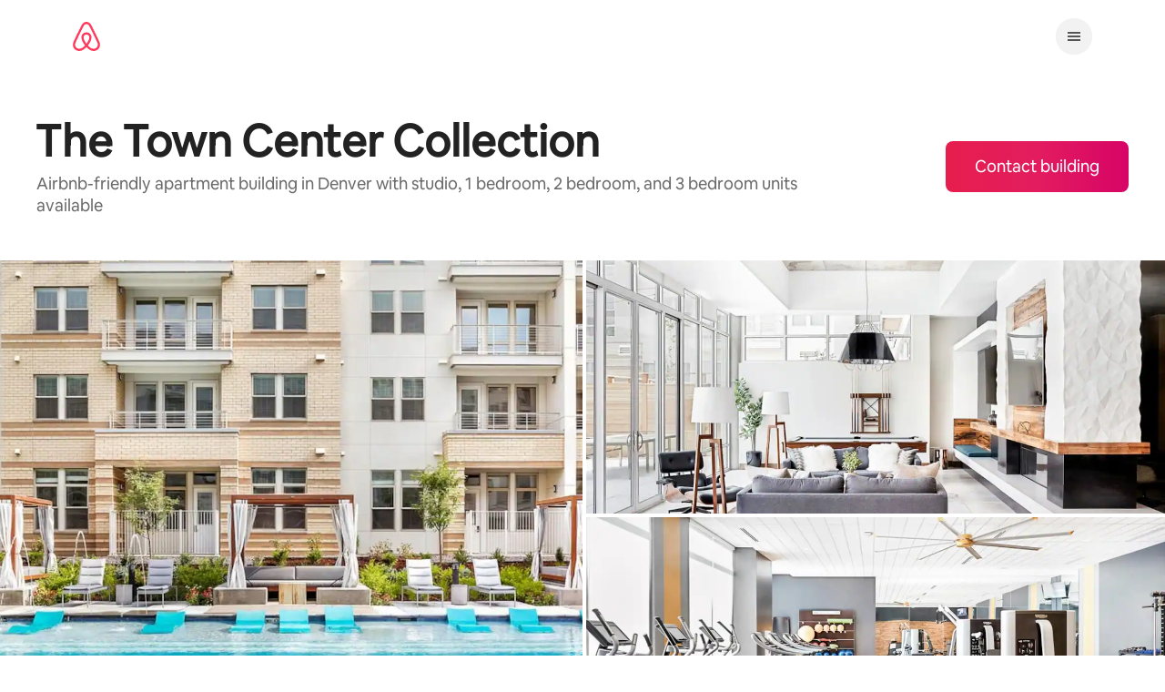

--- FILE ---
content_type: text/html;charset=utf-8
request_url: https://www.airbnb.com.ua/airbnb-friendly/property/886895692797878858/the-town-center-collection
body_size: 73239
content:
<!doctype html>
<html lang="uk" dir="ltr" data-is-hyperloop="true" data-is-async-local-storage="true"><head><meta charSet="utf-8"/><meta name="locale" content="uk"/><meta name="google" content="notranslate"/><meta id="csrf-param-meta-tag" name="csrf-param" content="authenticity_token"/><meta id="csrf-token-meta-tag" name="csrf-token" content=""/><meta id="english-canonical-url" content=""/><meta name="twitter:widgets:csp" content="on"/><meta name="mobile-web-app-capable" content="yes"/><meta name="apple-mobile-web-app-capable" content="yes"/><meta name="application-name" content="Airbnb"/><meta name="apple-mobile-web-app-title" content="Airbnb"/><meta name="theme-color" content="#ffffff"/><meta name="msapplication-navbutton-color" content="#ffffff"/><meta name="apple-mobile-web-app-status-bar-style" content="black-translucent"/><meta name="msapplication-starturl" content="/?utm_source=homescreen"/><meta name="description" content="Live in The Town Center Collection, an Airbnb-friendly apartment building, so you can earn extra money from Hosting on Airbnb when you&#x27;re away."/><meta property="fb:app_id" content="138566025676"/><meta property="og:site_name" content="Airbnb"/><meta property="og:locale" content="uk_UA"/><meta property="og:url" content="https://www.airbnb.com.ua/airbnb-friendly/property/886895692797878858/the-town-center-collection"/><meta property="og:title" content=""/><meta property="og:description" content="Live in The Town Center Collection, an Airbnb-friendly apartment building, so you can earn extra money from Hosting on Airbnb when you&#x27;re away."/><meta property="og:image" content="https://a0.muscache.com/im/pictures/a4re/p:Yardi_t:Property_id:1456864/original/ea7c4e51-9b34-458a-b1ca-d4ebfec8fdb3?im_w=1200"/><meta property="og:type" content="website"/><link rel="stylesheet" href="https://a0.muscache.com/airbnb/static/packages/web/common/frontend/homes-host-loop/apps/metropolis/client.737f458524.css" type="text/css" crossorigin="anonymous"/><script src="https://a0.muscache.com/airbnb/static/packages/web/common/frontend/hyperloop-browser/metroRequire.9062f15cf4.js" defer="" crossorigin="anonymous"></script><script src="https://a0.muscache.com/airbnb/static/packages/web/common/frontend/hyperloop-browser/shims_post_modules.1a6868ebcb.js" defer="" crossorigin="anonymous"></script><script src="https://a0.muscache.com/airbnb/static/packages/web/uk/frontend/airmetro/browser/asyncRequire.a7d1516032.js" defer="" crossorigin="anonymous"></script><script src="https://a0.muscache.com/airbnb/static/packages/web/common/frontend/hyperloop-browser/coreV2.fdac417f0a.js" defer="" crossorigin="anonymous"></script><script src="https://a0.muscache.com/airbnb/static/packages/web/common/b686.285825b18f.js" defer="" crossorigin="anonymous"></script><script src="https://a0.muscache.com/airbnb/static/packages/web/common/frontend/homes-host-loop/routeHandler.60ffc819f7.js" defer="" crossorigin="anonymous"></script><script src="https://a0.muscache.com/airbnb/static/packages/web/uk/60f5.7dddfca896.js" defer="" crossorigin="anonymous"></script><script src="https://a0.muscache.com/airbnb/static/packages/web/common/9cb2.da9ba31496.js" defer="" crossorigin="anonymous"></script><script src="https://a0.muscache.com/airbnb/static/packages/web/common/b480.a7d995c458.js" defer="" crossorigin="anonymous"></script><script src="https://a0.muscache.com/airbnb/static/packages/web/common/869f.281055cc51.js" defer="" crossorigin="anonymous"></script><script src="https://a0.muscache.com/airbnb/static/packages/web/common/frontend/moment-more-formats/src/locale/uk.decbb134bb.js" defer="" crossorigin="anonymous"></script><script src="https://a0.muscache.com/airbnb/static/packages/web/common/frontend/homes-host-loop/apps/metropolis/initializer.dbc10491a2.js" defer="" crossorigin="anonymous"></script><script src="https://a0.muscache.com/airbnb/static/packages/web/uk/6cfe.cf4454cb56.js" defer="" crossorigin="anonymous"></script><script src="https://a0.muscache.com/airbnb/static/packages/web/uk/5e76.e37d2e05e3.js" defer="" crossorigin="anonymous"></script><script src="https://a0.muscache.com/airbnb/static/packages/web/common/0e56.224cfc0146.js" defer="" crossorigin="anonymous"></script><script src="https://a0.muscache.com/airbnb/static/packages/web/uk/2a74.665b521fee.js" defer="" crossorigin="anonymous"></script><script src="https://a0.muscache.com/airbnb/static/packages/web/common/803c.e4113ffb7d.js" defer="" crossorigin="anonymous"></script><script src="https://a0.muscache.com/airbnb/static/packages/web/uk/333e.6dd30e591c.js" defer="" crossorigin="anonymous"></script><script src="https://a0.muscache.com/airbnb/static/packages/web/uk/frontend/metropolis/components/App.881a487ed0.js" defer="" crossorigin="anonymous"></script><script src="https://a0.muscache.com/airbnb/static/packages/web/uk/2577.cc48c8e3af.js" defer="" crossorigin="anonymous"></script><script src="https://a0.muscache.com/airbnb/static/packages/web/common/68fc.c188fa6355.js" defer="" crossorigin="anonymous"></script><script src="https://a0.muscache.com/airbnb/static/packages/web/common/0951.52234feb50.js" defer="" crossorigin="anonymous"></script><script src="https://a0.muscache.com/airbnb/static/packages/web/uk/f2fd.2fc30f8caf.js" defer="" crossorigin="anonymous"></script><script src="https://a0.muscache.com/airbnb/static/packages/web/uk/bc40b.c405b1cf89.js" defer="" crossorigin="anonymous"></script><script src="https://a0.muscache.com/airbnb/static/packages/web/uk/e55c.9543a51079.js" defer="" crossorigin="anonymous"></script><script src="https://a0.muscache.com/airbnb/static/packages/web/common/ef74.9cdffd68f5.js" defer="" crossorigin="anonymous"></script><script src="https://a0.muscache.com/airbnb/static/packages/web/common/31ab.248f43b71f.js" defer="" crossorigin="anonymous"></script><script src="https://a0.muscache.com/airbnb/static/packages/web/common/frontend/metropolis/routes/PropertyDetailPageRoute/PropertyDetailPageRoute.c1e009acf9.js" defer="" crossorigin="anonymous"></script><script src="https://a0.muscache.com/airbnb/static/packages/web/common/cdc6.6f8f0a3ca4.js" defer="" crossorigin="anonymous"></script><script src="https://a0.muscache.com/airbnb/static/packages/web/common/2010.0764784155.js" defer="" crossorigin="anonymous"></script><script src="https://a0.muscache.com/airbnb/static/packages/web/common/5fb0.2e2ebcc46d.js" defer="" crossorigin="anonymous"></script><script src="https://a0.muscache.com/airbnb/static/packages/web/common/0eb7.ea82f68370.js" defer="" crossorigin="anonymous"></script><script src="https://a0.muscache.com/airbnb/static/packages/web/common/a428.d76b81264b.js" defer="" crossorigin="anonymous"></script><script src="https://a0.muscache.com/airbnb/static/packages/web/common/frontend/homes-host-loop/apps/metropolis/client.468882f16a.js" defer="" crossorigin="anonymous"></script><script>(function() {
  // pg_pixel is no-op now.
})()</script><script>"undefined"!=typeof window&&window.addEventListener("error",function e(r){if(window._errorReportingInitialized)return void window.removeEventListener("error",e);const{error:n}=r;if(!n)return;const o=r.message||n.message,t=/Requiring unknown module/.test(o)?.01:.1;if(Math.random()>t)return;const{locale:a,tracking_context:i}=window[Symbol.for("__ global cache key __")]?.["string | airbnb-bootstrap-data"]?.["_bootstrap-layout-init"]??{},s=a||navigator.language,l=location.pathname,c="undefined"!=typeof window?{tags:{loggingSource:"browser",sampleRate:String(t)}}:{sampleRate:String(t)};fetch("https://notify.bugsnag.com/",{headers:{"Bugsnag-Payload-Version":"5"},body:JSON.stringify({apiKey:"e393bc25e52fe915ffb56c14ddf2ff1b",payloadVersion:"5",notifier:{name:"Bugsnag JavaScript",version:"0.0.5-AirbnbUnhandledBufferedErrorCustomFetch",url:""},events:[{exceptions:[{errorClass:n.name,message:o,stacktrace:[{file:r.filename,lineNumber:r.lineno,columnNumber:r.colno}],type:"browserjs"}],request:{url:location.href},context:l,groupingHash:n.name.concat("-",o,"-",l),unhandled:!0,app:{releaseStage:i?.environment},device:{time:new Date,userAgent:navigator.userAgent},metaData:{infra:{app_name:i?.app,is_buffered_error:!0,loop_name:i?.controller,locale:s,service_worker_url:navigator.serviceWorker?.controller?.scriptURL},...c}}]}),method:"POST"})});</script><script>
// FID init code.
!function(e,n){let t,c,o,i=[];const r={passive:!0,capture:!0},f=new Date,u="pointerup",a="pointercancel";function s(e,n){t||(t=n,c=e,o=new Date,l())}function l(){c>=0&&c<o-f&&(i.forEach(e=>{e(c,t)}),i=[])}function p(t){if(t.cancelable){const c=(t.timeStamp>1e12?new Date:performance.now())-t.timeStamp;"pointerdown"===t.type?function(t,c){function o(){s(t,c),f()}function i(){f()}function f(){n(u,o,r),n(a,i,r)}e(u,o,r),e(a,i,r)}(c,t):s(c,t)}}var w;w=e,["click","mousedown","keydown","touchstart","pointerdown"].forEach(e=>{w(e,p,r)}),self.perfMetrics=self.perfMetrics||{},self.perfMetrics.onFirstInputDelay=function(e){i.push(e),l()},self.perfMetrics.clearFirstInputDelay=function(){t&&(t=null,c=null,o=null)}}(addEventListener,removeEventListener);
// LCP Polyfill code
!function(e,t,n){let o,r,c=0,a=0,s=0,i=!1,l=!0;const f=["IMG","H1","H2","H3","H4","H5","SVG"];let m,d,g;const u=["click","mousedown","keydown","touchstart","pointerdown","scroll"],E={passive:!0,capture:!0};function p(e,t,n){(t>1.000666778*a||o&&!document.body.contains(o))&&(a=t,s=n,o=e,g?.(s,o,a))}function h(e){d?.observe(e)}function N(){if(l)if(i)m||(m={IMG:document.getElementsByTagName("img"),H1:document.getElementsByTagName("h1"),H2:document.getElementsByTagName("h2"),H3:document.getElementsByTagName("h3"),H4:document.getElementsByTagName("h4"),H5:document.getElementsByTagName("h5"),SVG:document.getElementsByTagName("svg")}),f.forEach(e=>{Array.from(m[e]).forEach(e=>{h(e)})}),setTimeout(N,50);else{let e;for(!r&&document.body&&(r=document.createNodeIterator(document.body,NodeFilter.SHOW_ELEMENT,e=>{return t=e,f.includes(t.tagName)||t.hasAttribute("data-lcp-candidate")?NodeFilter.FILTER_ACCEPT:NodeFilter.FILTER_REJECT;var t}));e=r?.nextNode();)h(e);n(N)}}function H(){c=performance.now(),a=0,s=0,o=null,d=new IntersectionObserver(e=>{e.filter(e=>e.isIntersecting).forEach(e=>{!function(e,t,o){const r=t.height*t.width;if(["H1","H2","H3","H4","H5"].includes(e.tagName)){const t=document.createRange();t.selectNodeContents(e),n(()=>{const n=t.getBoundingClientRect(),c=n.height*n.width;o(e,Math.min(c,r),performance.now())})}else if("IMG"!==e.tagName)o(e,r,performance.now());else{const t=()=>n(()=>o(e,r,performance.now()));e.complete?t():e.addEventListener("load",t,{once:!0})}}(e.target,e.intersectionRect,p)})}),n(N),u.forEach(t=>{e(t,y,E)})}function y(e){const t=e.target;("scroll"!==e.type||"expand-trigger"!==t?.className&&"contract-trigger"!==t?.className)&&0!==a&&(performance.now()-c<250||T())}function T(){d?.disconnect(),u.forEach(e=>{t(e,y,E)}),l=!1,d=null}H(),self.perfMetrics=self.perfMetrics||{},self.perfMetrics.onLargestContentfulPaint=function(e){g=e,0!==s&&null!==o&&g(s,o,a)},self.perfMetrics.startSearchingForLargestContentfulPaint=H.bind(null,!1),self.perfMetrics.stopSearchingForLargestContentfulPaint=T,self.perfMetrics.markIsHydratedForLargestContentfulPaint=()=>{i=!0},self.perfMetrics.registerLCPCandidate=h,self.perfMetrics.inspectLCPTarget=()=>o}(addEventListener,removeEventListener,requestAnimationFrame);
// INP init code.
!function(e){let n,t=0;const r={value:-1,entries:[]};let i,o=[];const s=new Map;let a,c=0,l=1/0,u=0;function f(){return null!=a?c:null!=performance.interactionCount?performance.interactionCount:0}function d(){return f()-t}function p(e){e.forEach(e=>{e.interactionId&&function(e){if(null==e.interactionId)return;const n=o[o.length-1],t=s.get(e.interactionId);if(null!=t||o.length<10||e.duration>n.latency){if(null!=t)t.entries.push(e),t.latency=Math.max(t.latency,e.duration);else{const n={id:e.interactionId,latency:e.duration,entries:[e]};o.push(n),s.set(e.interactionId,n)}o.sort((e,n)=>n.latency-e.latency),o.splice(10).forEach(e=>{s.delete(e.id)})}}(e)});const n=function(){const e=Math.min(o.length-1,Math.floor(d()/50));return o[e]}();n&&n.latency!==r.value&&(r.value=n.latency,r.entries=n.entries,v())}function v(){r.value>=0&&i&&i(r.value,r.entries)}"PerformanceObserver"in window&&PerformanceObserver.supportedEntryTypes&&PerformanceObserver.supportedEntryTypes.includes("event")&&("interactionCount"in performance||null!=a||PerformanceObserver.supportedEntryTypes&&PerformanceObserver.supportedEntryTypes.includes("event")&&(a=new PerformanceObserver(e=>{Promise.resolve().then(()=>{e.getEntries().forEach(e=>{e.interactionId&&(l=Math.min(l,e.interactionId),u=Math.max(u,e.interactionId),c=u?(u-l)/7+1:0)})})}),a.observe({type:"event",buffered:!0,durationThreshold:0})),n=new PerformanceObserver(e=>{Promise.resolve().then(()=>{p(e.getEntries())})}),n.observe({type:"event",buffered:!0,durationThreshold:40}),n.observe({type:"first-input",buffered:!0}),e("visibilitychange",function(){null!=n&&"hidden"===document.visibilityState&&(p(n.takeRecords()),r.value<0&&d()>0&&(r.value=0,r.entries=[]),v())},!0),e("pageshow",function(e){e.persisted&&(o=[],s.clear(),t=f(),r.value=-1,r.entries=[])},!0)),self.perfMetrics=self.perfMetrics||{},self.perfMetrics.onInp=function(e){r.value>=0?e(r.value,r.entries):i=e},self.perfMetrics.clearInp=function(){o=[],s.clear(),t=0,c=0,l=1/0,u=0,r.value=-1,r.entries=[]}}(addEventListener);
</script><script>((e,t,o,n)=>{if(!n.supports("(font: -apple-system-body) and (-webkit-touch-callout: default)"))return;const d=e.createElement("div");d.setAttribute("style","font: -apple-system-body"),t.appendChild(d),"17px"===o(d).fontSize&&t.style.setProperty("font-size","16px"),t.removeChild(d)})(document,document.documentElement,getComputedStyle,CSS);</script><script>(()=>{if("undefined"==typeof window)return;if("ScrollTimeline"in window)return;const n=new Map;window.queuedAnimations=n,window.queuedAnimationsLoaded=new AbortController,window.addEventListener("animationstart",i=>{const e=i.target;e.getAnimations().filter(n=>n.animationName===i.animationName).forEach(i=>{n.set(i,e)})},{signal:window.queuedAnimationsLoaded.signal})})();</script><link rel="search" type="application/opensearchdescription+xml" href="/opensearch.xml" title="Airbnb"/><link rel="apple-touch-icon" href="https://a0.muscache.com/airbnb/static/icons/apple-touch-icon-76x76-3b313d93b1b5823293524b9764352ac9.png"/><link rel="apple-touch-icon" sizes="76x76" href="https://a0.muscache.com/airbnb/static/icons/apple-touch-icon-76x76-3b313d93b1b5823293524b9764352ac9.png"/><link rel="apple-touch-icon" sizes="120x120" href="https://a0.muscache.com/airbnb/static/icons/apple-touch-icon-120x120-52b1adb4fe3a8f825fc4b143de12ea4b.png"/><link rel="apple-touch-icon" sizes="152x152" href="https://a0.muscache.com/airbnb/static/icons/apple-touch-icon-152x152-7b7c6444b63d8b6ebad9dae7169e5ed6.png"/><link rel="apple-touch-icon" sizes="180x180" href="https://a0.muscache.com/airbnb/static/icons/apple-touch-icon-180x180-bcbe0e3960cd084eb8eaf1353cf3c730.png"/><link rel="icon" sizes="192x192" href="https://a0.muscache.com/im/pictures/airbnb-platform-assets/AirbnbPlatformAssets-Favicons/original/0d189acb-3f82-4b2c-b95f-ad1d6a803d13.png?im_w=240"/><link rel="shortcut icon" sizes="76x76" type="image/png" href="https://a0.muscache.com/im/pictures/airbnb-platform-assets/AirbnbPlatformAssets-Favicons/original/0d189acb-3f82-4b2c-b95f-ad1d6a803d13.png?im_w=240"/><link rel="mask-icon" href="https://a0.muscache.com/pictures/airbnb-platform-assets/AirbnbPlatformAssets-Favicons/original/304e8c59-05df-4fab-9846-f69fd7f749b0.svg?im_w=240" color="#FF5A5F"/><style id="aphrodite" type="text/css" data-aphrodite="true">._88xxct{display:none !important;}@media print{._88xxct{display:block !important;}}@media (min-width: 744px){._88xxct{display:block !important;}}._1ojzshup{font-size:inherit !important;font-family:inherit !important;font-weight:inherit !important;font-style:inherit !important;font-variant:inherit !important;line-height:inherit !important;color:inherit !important;text-decoration:underline !important;-webkit-appearance:none !important;appearance:none !important;background:transparent !important;border:0 !important;cursor:pointer !important;margin:0 !important;padding:0 !important;-webkit-user-select:auto !important;user-select:auto !important;display:block !important;height:100% !important;position:relative !important;width:100% !important;-webkit-tap-highlight-color:transparent !important;outline:none !important;text-align:left !important;}@media (hover: hover){._1ojzshup:hover{cursor:pointer !important;color:inherit !important;text-decoration:underline !important;}}._1ojzshup:focus{color:inherit !important;text-decoration:underline !important;}._1ojzshup:disabled{cursor:not-allowed !important;}@media (hover: hover){._1ojzshup:disabled:hover{text-decoration:none !important;}}._1ojzshup:after{border:0 solid #000000 !important;content:"" !important;display:block !important;pointer-events:none !important;position:absolute !important;left:0 !important;top:0 !important;height:100% !important;width:100% !important;}._1ojzshup:focus-visible{outline:none !important;}._1ojzshup:focus-visible::-moz-focus-inner{border:none !important;padding:0px !important;margin:0px !important;}._1ojzshup:focus-visible:focus::-moz-focus-inner{border:none !important;}._1ojzshup:focus-visible:-moz-focusring{outline:none !important;}._1ojzshup:focus-visible:after{border-width:2px !important;}._g5uevq{color:var(--parsed-html-color, #222222) !important;font-family:Airbnb Cereal VF,Circular,-apple-system,BlinkMacSystemFont,Roboto,Helvetica Neue,sans-serif !important;font-weight:500 !important;margin-bottom:16px !important;}._1ewm5dl{color:var(--parsed-html-color, #222222) !important;font-family:Airbnb Cereal VF,Circular,-apple-system,BlinkMacSystemFont,Roboto,Helvetica Neue,sans-serif !important;font-weight:500 !important;text-decoration:underline !important;}._17m94ww{position:relative !important;background:var(--palette-grey100) !important;margin-left:calc(-1 * env(safe-area-inset-left, 0)) !important;margin-right:calc(-1 * env(safe-area-inset-right, 0)) !important;padding-left:env(safe-area-inset-left, 0) !important;padding-right:env(safe-area-inset-right, 0) !important;}._123ezc3g{margin-inline:auto !important;padding-left:var(--spacing-micro24px) !important;padding-right:var(--spacing-micro24px) !important;max-width:var(--page-shell-max-content-width, 1920px) !important;}@media (min-width: 950px){._123ezc3g{padding-left:var(--spacing-macro32px) !important;padding-right:var(--spacing-macro32px) !important;}}@media (min-width: 1440px){._123ezc3g{padding-left:var(--spacing-macro48px) !important;padding-right:var(--spacing-macro48px) !important;}}._1ovoar4{padding-top:var(--spacing-micro24px) !important;padding-bottom:var(--spacing-micro24px) !important;border-top:none !important;}@media (min-width: 744px){._1udzt2s{display:none !important;}}._dxonkf{margin-bottom:var(--spacing-micro12px) !important;margin-left:calc(-1 * var(--spacing-micro8px)) !important;padding:var(--spacing-micro8px) 0 !important;}._1f9d3g6{display:none !important;}@media (min-width: 744px){._1f9d3g6{display:initial !important;}}@media (min-width: 950px){._1f9d3g6{display:none !important;}}._wjccep{display:flex !important;justify-content:space-between !important;margin-bottom:8px !important;}._192cbhg{margin-left:calc(-1 * var(--spacing-micro8px)) !important;}._1qfkyu2{padding:var(--spacing-micro8px) 0 !important;}._wn5ilc{display:none !important;}@media (min-width: 950px){._wn5ilc{display:flex !important;justify-content:space-between !important;align-items:center !important;}}._jro6t0{display:flex !important;}._14fl1vx{margin-left:4px !important;display:flex !important;align-items:center !important;}._5e74wd{list-style:none !important;margin:0 0 0  var(--spacing-micro8px) !important;padding:0px !important;display:flex !important;line-height:0 !important;gap:20px !important;}._9pd3yk:not(:last-child){margin-right:var(--spacing-micro4px) !important;}._ovs8fp{display:none !important;}@media (min-width: 744px){._ovs8fp{display:inline-block !important;}}@media (min-width: 1128px){._8y3y0i{text-align:left !important;}}@media (min-width: 1128px){._1fx0lfx{overflow:hidden !important;padding:4px !important;margin:-4px !important;}}._gjzmfm{font-size:0.875rem !important;line-height:1.125rem !important;color:#222222 !important;display:inline-block !important;margin-bottom:var(--spacing-micro4px) !important;}@media (min-width: 1128px){._gjzmfm{margin-bottom:0px !important;}}@media (min-width: 744px){._81igwj{display:inline-block !important;}}._1d0g4xx{display:inline-block !important;text-align:center !important;padding-inline:var(--spacing-micro8px) !important;font-size:0.875rem !important;line-height:1.125rem !important;}</style><style id="linariaCssReset" type="text/css" data-linaria-css-reset="true"> html { -ms-text-size-adjust: 100%; -moz-text-size-adjust: 100%; -webkit-text-size-adjust: 100%; } *, *::before, *::after { box-sizing: border-box; } body { font-family: Airbnb Cereal VF, Circular, -apple-system, BlinkMacSystemFont, Roboto, Helvetica Neue, sans-serif; font-size: 0.875rem; line-height: 1.43; color: #222222; background-color: #fff; margin: 0; -webkit-font-smoothing: antialiased; -moz-osx-font-smoothing: grayscale; font-synthesis: none; } body { line-break: strict; } [lang='ko'] body { word-break: keep-all; } button, html input[type='button'], input[type='reset'], input[type='submit'] { -webkit-appearance: button; cursor: pointer; } input, textarea, select, button, a { font-family: inherit; font-size: 100%; } a, a:hover, a:focus { color: inherit; text-decoration: none; } h1, h2, h3, h4, h5, h6 { margin-top: 25px; margin-bottom: 15px; } h1:first-child, h2:first-child, h3:first-child, h4:first-child, h5:first-child, h6:first-child { margin-top: 0; } [tabindex='-1']:focus:not(:focus-visible) { outline: 0; } .screen-reader-only { border: 0; clip: rect(0, 0, 0, 0); height: 1px; margin: -1px; overflow: hidden; padding: 0; position: absolute; width: 1px; } .screen-reader-only-focusable:active, .screen-reader-only-focusable:focus { clip: auto; height: auto; margin: 0; overflow: visible; position: static; width: auto; } .skip-to-content:focus:not(.skip-to-content_v2-link) { background-color: white; font-size: 18px; padding: 0 24px; position: absolute; left: 3px; line-height: 64px; top: 3px; z-index: 10000; } .skip-to-content_v2-link:focus { color: #ffffff; background-color: #222222; border-radius: 30px; font-size: 16px; line-height: 20px; font-weight: 500; padding: 18px 32px; display: flex; align-items: center; gap: 8px; position: absolute; z-index: 10000; top: 12px; left: 24px; } @media (min-width: 950px) { .skip-to-content_v2-link:focus { left: 32px; } } @media (min-width: 1440px) { .skip-to-content_v2-link:focus { left: 48px; } } .skip-to-content_v2-link:focus-visible { outline: none; box-shadow: 0px 0px 0px 1px rgba(0, 0, 0, 0.04), 0px 6px 20px 0px rgba(0, 0, 0, 0.2), 0 0 0 2px #ffffff, 0 0 0 4px #222222; transition: box-shadow 0.2s cubic-bezier(0.2, 0, 0, 1); } @font-face { font-family: 'Airbnb Cereal VF'; src: url('https://a0.muscache.com/airbnb/static/airbnb-dls-web/build/fonts/cereal-variable/AirbnbCerealVF_W_Wght.8816d9e5c3b6a860636193e36b6ac4e4.woff2') format('woff2 supports variations'), url('https://a0.muscache.com/airbnb/static/airbnb-dls-web/build/fonts/cereal-variable/AirbnbCerealVF_W_Wght.8816d9e5c3b6a860636193e36b6ac4e4.woff2') format('woff2-variations'); font-style: normal; unicode-range: U+0000-03FF, U+0500-058F, U+0700-074F, U+0780-FAFF, U+FE00-FE6F, U+FF00-EFFFF, U+FFFFE-10FFFF; font-display: swap; } @font-face { font-family: 'Airbnb Cereal VF'; src: url('https://a0.muscache.com/airbnb/static/airbnb-dls-web/build/fonts/cereal-variable/AirbnbCerealVF_Italics_W_Wght.bd5e0f97cea11e9264b40656a83357ec.woff2') format('woff2 supports variations'), url('https://a0.muscache.com/airbnb/static/airbnb-dls-web/build/fonts/cereal-variable/AirbnbCerealVF_Italics_W_Wght.bd5e0f97cea11e9264b40656a83357ec.woff2') format('woff2-variations'); font-style: italic; unicode-range: U+0000-03FF, U+0500-058F, U+0700-074F, U+0780-FAFF, U+FE00-FE6F, U+FF00-EFFFF, U+FFFFE-10FFFF; font-display: swap; } @font-face { font-family: 'Airbnb Cereal VF'; unicode-range: U+0600-06FF, U+0750-077F; font-style: normal; src: url('https://a0.muscache.com/airbnb/static/airbnb-dls-web/build/fonts/cereal-variable/AirbnbCerealVF_Arabic_W_Wght.6bee4dd7ab27ef998da2f3a25ae61b48.woff2') format('woff2 supports variations'), url('https://a0.muscache.com/airbnb/static/airbnb-dls-web/build/fonts/cereal-variable/AirbnbCerealVF_Arabic_W_Wght.6bee4dd7ab27ef998da2f3a25ae61b48.woff2') format('woff2-variations'); font-display: swap; } @font-face { font-family: 'Airbnb Cereal VF'; unicode-range: U+0400-04FF; font-style: normal; src: url('https://a0.muscache.com/airbnb/static/airbnb-dls-web/build/fonts/cereal-variable/AirbnbCerealVF_Cyril_W_Wght.df06d21e3ece5673610c24f0090979ff.woff2') format('woff2 supports variations'), url('https://a0.muscache.com/airbnb/static/airbnb-dls-web/build/fonts/cereal-variable/AirbnbCerealVF_Cyril_W_Wght.df06d21e3ece5673610c24f0090979ff.woff2') format('woff2-variations'); font-display: swap; } @font-face { font-family: 'Airbnb Cereal VF'; unicode-range: U+0590-05FF, U+FB00-FB4F; font-style: normal; src: url('https://a0.muscache.com/airbnb/static/airbnb-dls-web/build/fonts/cereal-variable/AirbnbCerealVF_Hebrew_W_Wght.8c6defa083bcccea47d68d872b5a2b0c.woff2') format('woff2 supports variations'), url('https://a0.muscache.com/airbnb/static/airbnb-dls-web/build/fonts/cereal-variable/AirbnbCerealVF_Hebrew_W_Wght.8c6defa083bcccea47d68d872b5a2b0c.woff2') format('woff2-variations'); font-display: swap; } @font-face { font-family: 'Airbnb Cereal VF'; src: url('https://a0.muscache.com/airbnb/static/airbnb-dls-web/build/fonts/cereal-variable/AirbnbCerealVF_W_Wght.8816d9e5c3b6a860636193e36b6ac4e4.woff2') format('woff2 supports variations'), url('https://a0.muscache.com/airbnb/static/airbnb-dls-web/build/fonts/cereal-variable/AirbnbCerealVF_W_Wght.8816d9e5c3b6a860636193e36b6ac4e4.woff2') format('woff2-variations'); font-style: normal; font-display: swap; } @font-face { font-family: 'Airbnb Cereal VF'; unicode-range: U+0900-097F; font-style: normal; src: url('https://a0.muscache.com/airbnb/static/airbnb-dls-web/build/fonts/cereal-variable/AirbnbCerealVF_Deva_W_Wght.b498e56f4d652dd9addb81cdafd7e6d8.woff2') format('woff2 supports variations'), url('https://a0.muscache.com/airbnb/static/airbnb-dls-web/build/fonts/cereal-variable/AirbnbCerealVF_Deva_W_Wght.b498e56f4d652dd9addb81cdafd7e6d8.woff2') format('woff2-variations'); font-display: swap; } @font-face { font-family: 'Airbnb Cereal VF'; unicode-range: U+0E00-0E7F; font-style: normal; src: url('https://a0.muscache.com/airbnb/static/airbnb-dls-web/build/fonts/cereal-variable/AirbnbCerealVF_ThaiLp_W_Wght.e40f7fff25db11840de609db35118844.woff2') format('woff2 supports variations'), url('https://a0.muscache.com/airbnb/static/airbnb-dls-web/build/fonts/cereal-variable/AirbnbCerealVF_ThaiLp_W_Wght.e40f7fff25db11840de609db35118844.woff2') format('woff2-variations'); font-display: swap; } @font-face { font-family: 'Airbnb Cereal VF'; unicode-range: U+0370-03FF; font-style: normal; src: url('https://a0.muscache.com/airbnb/static/airbnb-dls-web/build/fonts/cereal-variable/AirbnbCerealVF_Greek_W_Wght.4eec7b9ea9093264b972a6eb2a7f13b8.woff2') format('woff2 supports variations'), url('https://a0.muscache.com/airbnb/static/airbnb-dls-web/build/fonts/cereal-variable/AirbnbCerealVF_Greek_W_Wght.4eec7b9ea9093264b972a6eb2a7f13b8.woff2') format('woff2-variations'); font-display: swap; } </style><meta property="fb:app_id" content="138566025676"/><meta property="og:site_name" content="Airbnb"/><meta property="og:locale" content="uk_UA"/><meta property="og:url" content="https://www.airbnb.com.ua/airbnb-friendly/property/886895692797878858/the-town-center-collection"/><meta property="og:title" content="Earn in The Town Center Collection, an Airbnb-friendly apartment building"/><meta property="og:description" content=""/><meta property="og:type" content="website"/><meta property="og:image" content="https://a0.muscache.com/im/pictures/fe7217ff-0b24-438d-880d-b94722c75bf5.jpg"/><meta name="robots" content="noindex, nofollow"/><meta name="viewport" content="width=device-width, initial-scale=1"/><title>Earn in The Town Center Collection, an Airbnb-friendly apartment building</title><link rel="manifest" href="/manifest.json"/><meta name="twitter:card" content="summary"/><meta name="twitter:title" content="Earn in The Town Center Collection, an Airbnb-friendly apartment building"/><meta name="twitter:site" content="@airbnb"/><meta name="twitter:app:name:iphone" content="Airbnb"/><meta name="twitter:app:name:ipad" content="Airbnb"/><meta name="twitter:app:name:googleplay" content="Airbnb"/><meta name="twitter:app:id:iphone" content="401626263"/><meta name="twitter:app:id:ipad" content="401626263"/><meta name="twitter:app:id:googleplay" content="com.airbnb.android"/><meta name="twitter:url" content="https://www.airbnb.com.ua/airbnb-friendly/property/886895692797878858/the-town-center-collection"/><script id="data-flagger_cdn_experiments" data-flagger_cdn_experiments="true" type="application/json">{"flagger_cdn_experiments":[]}</script><script id="aphrodite-classes" type="application/json">["_88xxct","_1ojzshup","_g5uevq","_1ewm5dl","_17m94ww","_123ezc3g","_1ovoar4","_1udzt2s","_dxonkf","_1f9d3g6","_wjccep","_192cbhg","_1qfkyu2","_wn5ilc","_jro6t0","_14fl1vx","_5e74wd","_9pd3yk","_ovs8fp","_8y3y0i","_1fx0lfx","_gjzmfm","_81igwj","_1d0g4xx"]</script></head><body class="with-new-header"><div id="site-skip-links"><a class="screen-reader-only screen-reader-only-focusable skip-to-content skip-to-content_v2-link" data-hook="skip-to-content" href="#site-content" tabindex="0">Перейти до вмісту<svg xmlns="http://www.w3.org/2000/svg" viewBox="0 0 32 32" style="display:block;fill:none;height:16px;width:16px;stroke:currentColor;stroke-width:4;overflow:visible" aria-hidden="true" role="presentation" focusable="false"><g fill="none"><path d="M28 16H2M17 4l11.3 11.3a1 1 0 0 1 0 1.4L17 28" /></g></svg></a><span id="popups-everywhere-skip-link"></span></div><div id="smart-banner"></div><noscript><div class="alert alert-with-icon alert-error no-js-alert" data-nosnippet="true"><i class="icon alert-icon icon-alert-alt"></i>На жаль, деякі частини веб-сайту Airbnb не працюють належним чином без підключеного JavaScript.</div></noscript><div id="flash-container" class="flash-container" role="alert" aria-live="assertive"></div><div id="education-overlay-root"></div><div id="react-application" data-application="true"><div dir="ltr"><div data-theme="" data-color-scheme="light" data-testid="linaria-injector" class="t1bgcr6e  cjz5kiq dir" style="display:contents"><div><div dir="ltr"><div><div class=""><div class="c1kx9lfn atm_1l7p0i1_18099lt dir dir-ltr"><header class="cr2vlwi atm_a2e10m_15y04hd atm_e2_u29brm atm_fq_idpfg4 atm_vy_1osqo2v atm_wq_b4wlg atm_2g_1z11bz7_vmtskl atm_92_1yyfdc7_vmtskl atm_e2_1pv1u40_vmtskl atm_fq_idpfg4_vmtskl atm_k4_idpfg4_vmtskl atm_mj_glywfm_vmtskl atm_mk_stnw88_vmtskl atm_tk_idpfg4_vmtskl atm_uc_qx2lhj_vmtskl atm_vy_1osqo2v_vmtskl atm_wq_idpfg4_vmtskl atm_uc_glywfm_vmtskl_1rrf6b5 atm_26_85zwdx_9in345 atm_92_1yyfdc7_9in345 atm_e2_1osqo2v_9in345 atm_fq_idpfg4_9in345 atm_mk_stnw88_9in345 atm_tk_idpfg4_9in345 atm_uc_qx2lhj_9in345 atm_vy_1osqo2v_9in345 atm_wq_idpfg4_9in345 atm_uc_glywfm_9in345_1rrf6b5 co5itep atm_k4_kb7nvz_9in345 c42g52z atm_mk_stnw88 cu8afiv atm_70_glywfm_9in345 dir dir-ltr"><div class="ctykugd atm_h_1h6ojuz atm_9s_1txwivl atm_e2_1osqo2v atm_mk_h2mmj6 atm_vy_1osqo2v atm_wq_kb7nvz c139hq93 atm_j3_s3e5vz atm_lk_yvrvwa atm_ll_yvrvwa atm_gi_xjk4d9 atm_lk_yvrvwa__kgj4qw atm_ll_yvrvwa__kgj4qw atm_lk_jki4se__oggzyc atm_ll_jki4se__oggzyc atm_lk_jki4se__1v156lz atm_ll_jki4se__1v156lz atm_lk_17tzr3r__qky54b atm_ll_17tzr3r__qky54b atm_lk_17tzr3r__jx8car atm_ll_17tzr3r__jx8car dir dir-ltr"><div><div class="l1i87no7 atm_9s_1txwivl atm_h_1h6ojuz atm_cx_yvrvwa dir dir-ltr"><a class="c7fvwo6 atm_kd_glywfm atm_h_1h6ojuz atm_9s_116y0ak atm_mk_h2mmj6 atm_vh_nkobfv atm_wq_kb7nvz atm_e2_1wupi73 atm_3f_glywfm_jo46a5 atm_l8_idpfg4_jo46a5 atm_gi_idpfg4_jo46a5 atm_3f_glywfm_1icshfk atm_kd_glywfm_19774hq atm_5j_d07h9u_vmtskl atm_6i_1fwxnve_vmtskl atm_92_1yyfdc7_vmtskl atm_fq_zt4szt_vmtskl atm_mk_stnw88_vmtskl atm_n3_zt4szt_vmtskl atm_tk_1fwxnve_vmtskl atm_uc_1wx0j5_9xuho3 atm_70_1hkpa4_9xuho3 atm_uc_glywfm_9xuho3_1rrf6b5 c1fvqmp3 atm_7l_15y04hd dir dir-ltr" aria-label="Домашня сторінка Airbnb" href="/airbnb-friendly"><div class="lobwpsl atm_9s_glywfm atm_9s_1ulexfb__1v156lz atm_9s_glywfm__qky54b dir dir-ltr"><svg width="102" height="32" viewBox="0 0 3490 1080" style="display:block"><path d="M1494.71 456.953C1458.28 412.178 1408.46 389.892 1349.68 389.892C1233.51 389.892 1146.18 481.906 1146.18 605.892C1146.18 729.877 1233.51 821.892 1349.68 821.892C1408.46 821.892 1458.28 799.605 1494.71 754.83L1500.95 810.195H1589.84V401.588H1500.95L1494.71 456.953ZM1369.18 736.895C1295.33 736.895 1242.08 683.41 1242.08 605.892C1242.08 528.373 1295.33 474.888 1369.18 474.888C1443.02 474.888 1495.49 529.153 1495.49 605.892C1495.49 682.63 1443.8 736.895 1369.18 736.895ZM1656.11 810.195H1750.46V401.588H1656.11V810.195ZM948.912 666.715C875.618 506.859 795.308 344.664 713.438 184.809C698.623 155.177 670.554 98.2527 645.603 67.8412C609.736 24.1733 556.715 0.779785 502.915 0.779785C449.115 0.779785 396.094 24.1733 360.227 67.8412C335.277 98.2527 307.207 155.177 292.392 184.809C210.522 344.664 130.212 506.859 56.9187 666.715C47.5621 687.769 24.9504 737.675 16.3736 760.289C6.2373 787.581 0.779297 817.213 0.779297 846.845C0.779297 975.509 101.362 1079.22 235.473 1079.22C346.193 1079.22 434.3 1008.26 502.915 934.18C571.53 1008.26 659.638 1079.22 770.357 1079.22C904.468 1079.22 1005.83 975.509 1005.83 846.845C1005.83 817.213 999.593 787.581 989.457 760.289C980.88 737.675 958.268 687.769 948.912 666.715ZM502.915 810.195C447.555 738.455 396.094 649.56 396.094 577.819C396.094 506.079 446.776 470.209 502.915 470.209C559.055 470.209 610.516 508.419 610.516 577.819C610.516 647.22 558.275 738.455 502.915 810.195ZM770.357 998.902C688.362 998.902 618.032 941.557 555.741 872.656C619.966 792.541 690.826 679.121 690.826 577.819C690.826 458.513 598.04 389.892 502.915 389.892C407.79 389.892 315.784 458.513 315.784 577.819C315.784 679.098 386.145 792.478 450.144 872.593C387.845 941.526 317.491 998.902 235.473 998.902C146.586 998.902 81.0898 931.061 81.0898 846.845C81.0898 826.57 84.2087 807.856 91.2261 788.361C98.2436 770.426 120.855 720.52 130.212 701.025C203.505 541.17 282.256 380.534 364.126 220.679C378.941 191.047 403.891 141.921 422.605 119.307C442.877 94.3538 470.947 81.0975 502.915 81.0975C534.883 81.0975 562.953 94.3538 583.226 119.307C601.939 141.921 626.89 191.047 641.704 220.679C723.574 380.534 802.325 541.17 875.618 701.025C884.975 720.52 907.587 770.426 914.604 788.361C921.622 807.856 925.52 826.57 925.52 846.845C925.52 931.061 859.244 998.902 770.357 998.902ZM3285.71 389.892C3226.91 389.892 3175.97 413.098 3139.91 456.953V226.917H3045.56V810.195H3134.45L3140.69 754.83C3177.12 799.605 3226.94 821.892 3285.71 821.892C3401.89 821.892 3489.22 729.877 3489.22 605.892C3489.22 481.906 3401.89 389.892 3285.71 389.892ZM3266.22 736.895C3191.6 736.895 3139.91 682.63 3139.91 605.892C3139.91 529.153 3191.6 474.888 3266.22 474.888C3340.85 474.888 3393.32 528.373 3393.32 605.892C3393.32 683.41 3340.07 736.895 3266.22 736.895ZM2827.24 389.892C2766.15 389.892 2723.56 418.182 2699.37 456.953L2693.13 401.588H2604.24V810.195H2698.59V573.921C2698.59 516.217 2741.47 474.888 2800.73 474.888C2856.87 474.888 2888.84 513.097 2888.84 578.599V810.195H2983.19V566.903C2983.19 457.733 2923.15 389.892 2827.24 389.892ZM1911.86 460.072L1905.62 401.588H1816.73V810.195H1911.08V604.332C1911.08 532.592 1954.74 486.585 2027.26 486.585C2042.85 486.585 2058.44 488.144 2070.92 492.043V401.588C2059.22 396.91 2044.41 395.35 2028.04 395.35C1978.58 395.35 1936.66 421.177 1911.86 460.072ZM2353.96 389.892C2295.15 389.892 2244.21 413.098 2208.15 456.953V226.917H2113.8V810.195H2202.69L2208.93 754.83C2245.36 799.605 2295.18 821.892 2353.96 821.892C2470.13 821.892 2557.46 729.877 2557.46 605.892C2557.46 481.906 2470.13 389.892 2353.96 389.892ZM2334.46 736.895C2259.84 736.895 2208.15 682.63 2208.15 605.892C2208.15 529.153 2259.84 474.888 2334.46 474.888C2409.09 474.888 2461.56 528.373 2461.56 605.892C2461.56 683.41 2408.31 736.895 2334.46 736.895ZM1703.28 226.917C1669.48 226.917 1642.08 254.326 1642.08 288.13C1642.08 321.934 1669.48 349.343 1703.28 349.343C1737.09 349.343 1764.49 321.934 1764.49 288.13C1764.49 254.326 1737.09 226.917 1703.28 226.917Z" fill="currentcolor"></path></svg></div><div class="bhyuu14 atm_9s_1ulexfb atm_9s_glywfm__1v156lz atm_9s_1ulexfb__qky54b dir dir-ltr"><svg width="30" height="32" viewBox="0 0 1007 1080" style="display:block"><path d="M949.278 666.715C875.957 506.859 795.615 344.664 713.713 184.809C698.893 155.177 670.813 98.2527 645.852 67.8412C609.971 24.1733 556.93 0.779785 503.109 0.779785C449.288 0.779785 396.247 24.1733 360.366 67.8412C335.406 98.2527 307.325 155.177 292.505 184.809C210.603 344.664 130.262 506.859 56.9404 666.715C47.5802 687.769 24.9598 737.675 16.3796 760.289C6.23941 787.581 0.779297 817.213 0.779297 846.845C0.779297 975.509 101.401 1079.22 235.564 1079.22C346.326 1079.22 434.468 1008.26 503.109 934.18C571.751 1008.26 659.892 1079.22 770.655 1079.22C904.817 1079.22 1006.22 975.509 1006.22 846.845C1006.22 817.213 999.979 787.581 989.839 760.289C981.259 737.675 958.638 687.769 949.278 666.715ZM503.109 810.195C447.728 738.455 396.247 649.56 396.247 577.819C396.247 506.079 446.948 470.209 503.109 470.209C559.27 470.209 610.751 508.419 610.751 577.819C610.751 647.22 558.49 738.455 503.109 810.195ZM770.655 998.902C688.628 998.902 618.271 941.557 555.955 872.656C620.205 792.541 691.093 679.121 691.093 577.819C691.093 458.513 598.271 389.892 503.109 389.892C407.947 389.892 315.906 458.513 315.906 577.819C315.906 679.098 386.294 792.478 450.318 872.593C387.995 941.526 317.614 998.902 235.564 998.902C146.642 998.902 81.1209 931.061 81.1209 846.845C81.1209 826.57 84.241 807.856 91.2611 788.361C98.2812 770.426 120.902 720.52 130.262 701.025C203.583 541.17 282.365 380.534 364.267 220.679C379.087 191.047 404.047 141.921 422.768 119.307C443.048 94.3538 471.129 81.0975 503.109 81.0975C535.09 81.0975 563.17 94.3538 583.451 119.307C602.171 141.921 627.132 191.047 641.952 220.679C723.854 380.534 802.635 541.17 875.957 701.025C885.317 720.52 907.937 770.426 914.957 788.361C921.978 807.856 925.878 826.57 925.878 846.845C925.878 931.061 859.576 998.902 770.655 998.902Z" fill="currentcolor"></path></svg></div></a></div></div><div class="c1hl8ie2 atm_am_ggq5uc atm_jb_idpfg4 atm_l8_1uyd6kp atm_r3_1h6ojuz dir dir-ltr"></div><div><div class="lquapyf atm_9s_1txwivl atm_h_1h6ojuz dir dir-ltr"><div id="header-buttons-portal"></div><nav aria-label="Профіль" class="cg7l307 atm_mk_h2mmj6 atm_9s_1txwivl atm_h_1h6ojuz atm_fc_esu3gu atm_e2_u29brm dir dir-ltr"><div class="bqhczku dir dir-ltr"><div class="cqdorda atm_9s_1nu9bjl atm_mk_h2mmj6 dir dir-ltr" data-profile-menu-open="false"><a aria-expanded="false" aria-label="Головне меню" data-testid="cypress-headernav-profile" data-tooltip-anchor-id="guest-header-dropdownmenu" href="#guest-header-dropdownmenu" class="l1ovpqvx atm_npmupv_14b5rvc_10saat9 atm_4s4swg_18xq13z_10saat9 atm_u9em2p_1r3889l_10saat9 atm_1ezpcqw_1u41vd9_10saat9 atm_fyjbsv_c4n71i_10saat9 atm_1rna0z7_1uk391_10saat9 c11lr9v9 atm_1s_glywfm atm_5j_1ssbidh atm_9j_tlke0l atm_tl_1gw4zv3 atm_l8_idpfg4 atm_gi_idpfg4 atm_3f_glywfm atm_2d_v1pa1f atm_7l_lerloo atm_uc_9373uk atm_kd_glywfm atm_1i0qmk0_idpfg4 atm_teja2d_14qkg2y atm_1pgqari_14zl091 atm_1sq3y97_14qkg2y atm_2bdht_14zl091 atm_dscbz2_14qkg2y atm_1lwh1x6_14zl091 atm_1crt5n3_14qkg2y atm_1q1v3h9_1r9ct3d atm_1v02rxp_14qkg2y atm_1ofeedh_vjbwx7 atm_1fklkm6_vjbwx7 atm_fa50ew_14qkg2y atm_9y4brj_1j28jx2 atm_10zj5xa_1j28jx2 atm_pzdf76_1j28jx2 atm_1tv373o_1r9ct3d atm_1xmjjzz_1ylpe5n atm_nbjvyu_1ylpe5n atm_unmfjg_1yubz8m atm_mk_h2mmj6 atm_9s_116y0ak atm_fc_1h6ojuz atm_h_1h6ojuz atm_vy_1ylpe5n atm_e2_1ylpe5n atm_kd_glywfm_1w3cfyq atm_3f_glywfm_e4a3ld atm_l8_idpfg4_e4a3ld atm_gi_idpfg4_e4a3ld atm_3f_glywfm_1r4qscq atm_kd_glywfm_6y7yyg atm_9j_13gfvf7_1o5j5ji atm_uc_glywfm__1rrf6b5 atm_2d_j26ubc_1rqz0hn_uv4tnr atm_4b_zpisrj_1rqz0hn_uv4tnr atm_7l_oonxzo_4fughm_uv4tnr atm_2d_13vagss_4fughm_uv4tnr atm_2d_h7y8rf_1r92pmq_uv4tnr atm_4b_19swmmk_1r92pmq_uv4tnr atm_tr_8dwpus_1k46luq_uv4tnr atm_3f_glywfm_jo46a5 atm_l8_idpfg4_jo46a5 atm_gi_idpfg4_jo46a5 atm_3f_glywfm_1icshfk atm_kd_glywfm_19774hq atm_uc_1wx0j5_1w3cfyq atm_70_glywfm_1w3cfyq atm_uc_glywfm_1w3cfyq_1rrf6b5 atm_70_1qhewe0_9xuho3 atm_4b_1ukl3ww_9xuho3 atm_6h_1tpdecz_9xuho3 atm_66_nqa18y_9xuho3 atm_uc_11xq646_9xuho3 atm_2d_ez5gio_1ul2smo atm_4b_botz5_1ul2smo atm_tr_8dwpus_d9f5ny atm_7l_oonxzo_1o5j5ji atm_2d_13vagss_1o5j5ji atm_k4_uk3aii_1o5j5ji atm_2d_1lbyi75_154oz7f atm_4b_7hps52_154oz7f atm_2d_il29g1_vmtskl atm_20_d71y6t_vmtskl atm_4b_thxgdg_vmtskl atm_6h_1ihynmr_vmtskl atm_66_nqa18y_vmtskl atm_92_1yyfdc7_vmtskl atm_9s_1ulexfb_vmtskl atm_mk_stnw88_vmtskl atm_tk_1ssbidh_vmtskl atm_fq_1ssbidh_vmtskl atm_tr_pryxvc_vmtskl atm_vy_12k9wfs_vmtskl atm_e2_33f83m_vmtskl atm_5j_wqrmaf_vmtskl dir dir-ltr"><span data-button-content="true" class="b15up7el atm_vz_1d6e2k5 atm_uc_1qwcpln atm_mk_h2mmj6 atm_9s_116y0ak atm_fc_1h6ojuz atm_h_1h6ojuz atm_vy_1ylpe5n atm_e2_1ylpe5n dir dir-ltr"><svg xmlns="http://www.w3.org/2000/svg" viewBox="0 0 32 32" style="display:block;fill:none;height:16px;width:16px;stroke:currentColor;stroke-width:3;overflow:visible" aria-hidden="true" role="presentation" focusable="false"><g fill="none"><path d="M2 16h28M2 24h28M2 8h28" /></g></svg></span></a><div class="cqr77vi atm_26_85zwdx atm_5j_d07h9u atm_70_8oykxz atm_7l_1dmvgf5 atm_9s_glywfm atm_h3_1u1b7xl atm_mk_stnw88 atm_tk_1ssbidh atm_n3_idpfg4 atm_iy_1aa3ab3 atm_l1_1wugsn5 atm_wq_cs5v99 atm_jb_ghg70p atm_l8_1dh4f3m c1fxvby0 atm_9s_1ulexfb_sdpd2x atm_9j_73adwj_xv37a6 atm_e2_1osqo2v_xv37a6 atm_fq_idpfg4_xv37a6 atm_mk_1n9t6rb_xv37a6 atm_tk_idpfg4_xv37a6 atm_vy_1osqo2v_xv37a6 atm_wq_kb7nvz_xv37a6 dir dir-ltr" tabindex="-1" id="guest-header-dropdownmenu" data-testid="guest-header-dropdownmenu"><div class=""><a class="c1c30bzo atm_1s_glywfm atm_26_1j28jx2 atm_3f_idpfg4 atm_9j_tlke0l atm_bx_1kw7nm4 atm_gi_idpfg4 atm_ks_ewfl5b atm_r3_1kw7nm4 atm_rd_glywfm atm_vb_1wugsn5 atm_kd_glywfm atm_c8_1h3mmnw atm_g3_1vnrj90 atm_fr_b3emyl atm_7l_1dmvgf5 atm_vv_1q9ccgz atm_vy_1osqo2v atm_cs_1dh25pa atm_9s_1txwivl atm_h_1h6ojuz atm_l8_apt1u6 atm_3f_glywfm_jo46a5 atm_l8_idpfg4_jo46a5 atm_gi_idpfg4_jo46a5 atm_3f_glywfm_1icshfk atm_kd_glywfm_19774hq atm_2d_kn7cou_1b5lzrw atm_uc_1wx0j5_1w3cfyq atm_70_a4f9pl_1w3cfyq atm_uc_glywfm_1w3cfyq_1rrf6b5 cj673lk dir dir-ltr" data-no-client-routing="" href="/help"><div class="ll03w7j atm_am_1gtjylf dir dir-ltr"><div class="c7igm0s atm_9s_1txwivl atm_h_1h6ojuz dir dir-ltr"><span class="i15r02w1 atm_h0_19bvopo dir dir-ltr" style="width:16px;height:16px"><svg viewBox="0 0 16 16" xmlns="http://www.w3.org/2000/svg" style="display:block;height:16px;width:16px;fill:currentColor" aria-hidden="true" role="presentation" focusable="false"><path d="m8 0c4.4183 0 8 3.58172 8 8 0 4.4183-3.5817 8-8 8-4.41828 0-8-3.5817-8-8 0-4.41828 3.58172-8 8-8zm0 1.5c-3.58985 0-6.5 2.91015-6.5 6.5 0 3.5899 2.91015 6.5 6.5 6.5 3.5899 0 6.5-2.9101 6.5-6.5 0-3.58985-2.9101-6.5-6.5-6.5zm0 9.25c.55229 0 1 .4477 1 1s-.44771 1-1 1c-.55228 0-1-.4477-1-1s.44772-1 1-1zm.06473-7.58398c1.52426 0 2.97397 1.05548 2.97397 2.83411 0 1.65987-1.22457 2.54665-2.28686 2.96686l-.00274 1.03511-1.49999-.00395.00567-2.14403.55088-.15046c.98777-.26979 1.73306-.83193 1.73306-1.70353 0-.78691-.60484-1.33411-1.47399-1.33411-.71208 0-1.32461.47156-1.52734 1.17921l-1.44199-.41312c.37855-1.32132 1.55747-2.26609 2.96933-2.26609z" /></svg></span><span>Довідковий центр</span></div></div></a><div class="d1rna43j atm_26_1guaqub atm_gi_brf0ql atm_e2_t94yts dir dir-ltr"></div><button type="button" class="c1c6d7xc atm_1s_glywfm atm_26_1j28jx2 atm_3f_idpfg4 atm_9j_tlke0l atm_bx_1kw7nm4 atm_cs_1kw7nm4 atm_gi_idpfg4 atm_ks_ewfl5b atm_r3_1kw7nm4 atm_rd_glywfm atm_vb_1wugsn5 atm_kd_glywfm atm_c8_1h3mmnw atm_g3_1vnrj90 atm_fr_b3emyl atm_7l_1dmvgf5 atm_9s_1txwivl atm_vv_1q9ccgz atm_vy_1osqo2v atm_h_1h6ojuz atm_l8_wbk07f atm_3f_glywfm_jo46a5 atm_l8_idpfg4_jo46a5 atm_gi_idpfg4_jo46a5 atm_3f_glywfm_1icshfk atm_kd_glywfm_19774hq atm_2d_kn7cou_1b5lzrw atm_uc_1wx0j5_1w3cfyq atm_70_a4f9pl_1w3cfyq atm_uc_glywfm_1w3cfyq_1rrf6b5 dir dir-ltr"><div class="l1apbeny atm_am_kb7nvz atm_jb_1ns28vp dir dir-ltr"><div class="t1lal6m1 atm_vv_4jg895 dir dir-ltr"><div class="t12p9emk atm_c8_cvmmj6 atm_g3_1obqfcl atm_fr_frkw1s atm_cs_ml5b3k dir dir-ltr">Стати господарем</div><div class="c5ohx72 atm_c8_18p4cis atm_g3_19r9dmc atm_fr_monc8 atm_7l_1kkyeqd dir dir-ltr">Почати приймати гостей та отримувати додатковий дохід дуже просто.</div></div></div><div class="a16sb28r atm_c8_18p4cis atm_g3_19r9dmc atm_fr_monc8 atm_7l_1kkyeqd atm_9s_1o8liyq atm_am_12336oc atm_cs_1dh25pa atm_gz_19bvopo atm_jd_1n0tmlx dir dir-ltr"><div class="a15i5bb6 atm_mk_h2mmj6 dir dir-ltr"><div class="i1y91qbp atm_mk_h2mmj6 atm_1w_1xbheko atm_e2_jngzkn atm_vy_4hg7yc atm_5j_nw3v2p atm_vh_yfq0k3 dir dir-ltr" style="--AirImage-height:48px;--AirImage-width:48px;--AirImage-background-image:none" role="presentation" aria-hidden="true"><picture class="p1lr305w atm_vy_1osqo2v atm_e2_1osqo2v dir dir-ltr"><source srcSet="https://a0.muscache.com/im/pictures/airbnb-platform-assets/AirbnbPlatformAssets-UserProfile/original/5347d650-16de-4f5a-a38e-79edc988befa.png?im_w=240 1x, https://a0.muscache.com/im/pictures/airbnb-platform-assets/AirbnbPlatformAssets-UserProfile/original/5347d650-16de-4f5a-a38e-79edc988befa.png?im_w=240 2x" media="(min-width: 0px)"/><img class="i11046vh atm_e2_1osqo2v atm_vy_1osqo2v atm_jp_sm7xtg atm_jr_xm9jbw atm_5j_nw3v2p atm_vh_yfq0k3 dir dir-ltr" aria-hidden="true" elementtiming="LCP-target" src="https://a0.muscache.com/im/pictures/airbnb-platform-assets/AirbnbPlatformAssets-UserProfile/original/5347d650-16de-4f5a-a38e-79edc988befa.png?im_w=720" data-original-uri="https://a0.muscache.com/im/pictures/airbnb-platform-assets/AirbnbPlatformAssets-UserProfile/original/5347d650-16de-4f5a-a38e-79edc988befa.png" width="48" height="48"/></picture></div></div></div></button><div class="d1rna43j atm_26_1guaqub atm_gi_brf0ql atm_e2_t94yts dir dir-ltr"></div><a class="c1c30bzo atm_1s_glywfm atm_26_1j28jx2 atm_3f_idpfg4 atm_9j_tlke0l atm_bx_1kw7nm4 atm_gi_idpfg4 atm_ks_ewfl5b atm_r3_1kw7nm4 atm_rd_glywfm atm_vb_1wugsn5 atm_kd_glywfm atm_c8_1h3mmnw atm_g3_1vnrj90 atm_fr_b3emyl atm_7l_1dmvgf5 atm_vv_1q9ccgz atm_vy_1osqo2v atm_cs_1dh25pa atm_9s_1txwivl atm_h_1h6ojuz atm_l8_apt1u6 atm_3f_glywfm_jo46a5 atm_l8_idpfg4_jo46a5 atm_gi_idpfg4_jo46a5 atm_3f_glywfm_1icshfk atm_kd_glywfm_19774hq atm_2d_kn7cou_1b5lzrw atm_uc_1wx0j5_1w3cfyq atm_70_a4f9pl_1w3cfyq atm_uc_glywfm_1w3cfyq_1rrf6b5 cj673lk dir dir-ltr" href="/refer?r=67"><div class="ll03w7j atm_am_1gtjylf dir dir-ltr"><div class="c7igm0s atm_9s_1txwivl atm_h_1h6ojuz dir dir-ltr"><span>Запросити господаря</span></div></div></a><a class="c1c30bzo atm_1s_glywfm atm_26_1j28jx2 atm_3f_idpfg4 atm_9j_tlke0l atm_bx_1kw7nm4 atm_gi_idpfg4 atm_ks_ewfl5b atm_r3_1kw7nm4 atm_rd_glywfm atm_vb_1wugsn5 atm_kd_glywfm atm_c8_1h3mmnw atm_g3_1vnrj90 atm_fr_b3emyl atm_7l_1dmvgf5 atm_vv_1q9ccgz atm_vy_1osqo2v atm_cs_1dh25pa atm_9s_1txwivl atm_h_1h6ojuz atm_l8_apt1u6 atm_3f_glywfm_jo46a5 atm_l8_idpfg4_jo46a5 atm_gi_idpfg4_jo46a5 atm_3f_glywfm_1icshfk atm_kd_glywfm_19774hq atm_2d_kn7cou_1b5lzrw atm_uc_1wx0j5_1w3cfyq atm_70_a4f9pl_1w3cfyq atm_uc_glywfm_1w3cfyq_1rrf6b5 cj673lk dir dir-ltr" href="/co-hosts/home"><div class="ll03w7j atm_am_1gtjylf dir dir-ltr"><div class="c7igm0s atm_9s_1txwivl atm_h_1h6ojuz dir dir-ltr"><span>Знайти співгосподаря</span></div></div></a><a class="c1c30bzo atm_1s_glywfm atm_26_1j28jx2 atm_3f_idpfg4 atm_9j_tlke0l atm_bx_1kw7nm4 atm_gi_idpfg4 atm_ks_ewfl5b atm_r3_1kw7nm4 atm_rd_glywfm atm_vb_1wugsn5 atm_kd_glywfm atm_c8_1h3mmnw atm_g3_1vnrj90 atm_fr_b3emyl atm_7l_1dmvgf5 atm_vv_1q9ccgz atm_vy_1osqo2v atm_cs_1dh25pa atm_9s_1txwivl atm_h_1h6ojuz atm_l8_apt1u6 atm_3f_glywfm_jo46a5 atm_l8_idpfg4_jo46a5 atm_gi_idpfg4_jo46a5 atm_3f_glywfm_1icshfk atm_kd_glywfm_19774hq atm_2d_kn7cou_1b5lzrw atm_uc_1wx0j5_1w3cfyq atm_70_a4f9pl_1w3cfyq atm_uc_glywfm_1w3cfyq_1rrf6b5 cj673lk dir dir-ltr" data-no-client-routing="true" href="/giftcards"><div class="ll03w7j atm_am_1gtjylf dir dir-ltr"><div class="c7igm0s atm_9s_1txwivl atm_h_1h6ojuz dir dir-ltr"><span>Подарункові картки</span></div></div></a><div class="d1rna43j atm_26_1guaqub atm_gi_brf0ql atm_e2_t94yts dir dir-ltr"></div><a class="c1c30bzo atm_1s_glywfm atm_26_1j28jx2 atm_3f_idpfg4 atm_9j_tlke0l atm_bx_1kw7nm4 atm_gi_idpfg4 atm_ks_ewfl5b atm_r3_1kw7nm4 atm_rd_glywfm atm_vb_1wugsn5 atm_kd_glywfm atm_c8_1h3mmnw atm_g3_1vnrj90 atm_fr_b3emyl atm_7l_1dmvgf5 atm_vv_1q9ccgz atm_vy_1osqo2v atm_cs_1dh25pa atm_9s_1txwivl atm_h_1h6ojuz atm_l8_apt1u6 atm_3f_glywfm_jo46a5 atm_l8_idpfg4_jo46a5 atm_gi_idpfg4_jo46a5 atm_3f_glywfm_1icshfk atm_kd_glywfm_19774hq atm_2d_kn7cou_1b5lzrw atm_uc_1wx0j5_1w3cfyq atm_70_a4f9pl_1w3cfyq atm_uc_glywfm_1w3cfyq_1rrf6b5 cj673lk dir dir-ltr" href="/signup_login"><div class="ll03w7j atm_am_1gtjylf dir dir-ltr"><div class="c7igm0s atm_9s_1txwivl atm_h_1h6ojuz dir dir-ltr"><span>Увійдіть або зареєструйтеся</span></div></div></a></div></div><a href="#" aria-label="Закрити"></a></div></div></nav></div></div></div></header><div class="p1yauop3 atm_e2_u29brm dir dir-ltr"></div></div></div><main id="site-content" class="r5ag0t0 atm_j6_1kxcs5u dir dir-ltr"><div class="wuzk22 atm_mk_h2mmj6 dir dir-ltr"><div class=""><div class="p9x0g58 atm_gi_1wugsn5 atm_j3_18099lt atm_ks_15vqwwr dir dir-ltr" data-testid="propertyDetailsPage-pageContainer"><div class="p1skndjc atm_26_u67f1s atm_5j_1tcgj5g dir dir-ltr"><div data-pageslot="true" class="c1yo0219 atm_9s_1txwivl_vmtskl atm_92_1yyfdc7_vmtskl atm_9s_1txwivl_9in345 atm_92_1yyfdc7_9in345 dir dir-ltr"><div style="display:contents"><div class="czumlb4 atm_lk_1itn57d atm_ll_1itn57d atm_lo_wse1wl atm_le_yvrvwa atm_lk_1itn57d__kgj4qw atm_ll_1itn57d__kgj4qw atm_lo_wse1wl__kgj4qw atm_le_wse1wl__kgj4qw atm_lk_jki4se__oggzyc atm_ll_jki4se__oggzyc atm_lo_wse1wl__oggzyc atm_le_wse1wl__oggzyc atm_lk_jki4se__qky54b atm_ll_jki4se__qky54b atm_lo_1au8wfg__qky54b atm_le_1au8wfg__qky54b atm_lk_17tzr3r__jx8car atm_ll_17tzr3r__jx8car atm_lo_1au8wfg__jx8car atm_le_1au8wfg__jx8car dir dir-ltr"><div class="s1e5x6x7 atm_vy_1osqo2v dir dir-ltr"><div class="t1hnttj9 atm_vy_1osqo2v atm_9s_1txwivl atm_fc_1yb4nlp atm_h_1h6ojuz dir dir-ltr"><div class="c1nej5yg atm_vy_12itjgx__1v156lz dir dir-ltr" id="pdp-header"><h1 class="tdie9t5 atm_7l_1dmvgf5 atm_c8_s4nkmm atm_g3_1svvj8d atm_fr_k109ax atm_cs_1lnnyww atm_gz_j39m9b atm_gq_idpfg4 atm_c8_lb3zt__kgj4qw atm_g3_1fizanm__kgj4qw atm_fr_1eaftec__kgj4qw atm_cs_e9q92h__kgj4qw atm_c8_1puxr98__oggzyc atm_g3_oudo59__oggzyc atm_fr_p023yc__oggzyc atm_cs_11n5rey__oggzyc atm_gz_12gsa0d__oggzyc atm_c8_3uqflf__qky54b atm_g3_x197ch__qky54b atm_fr_1vhcl7u__qky54b atm_cs_hj9m92__qky54b atm_c8_1jb0oj0__jx8car atm_g3_10uptx2__jx8car atm_fr_11akvx__jx8car atm_cs_11w0fdu__jx8car dir dir-ltr" data-testid="BuildingInfoSectionTitle">The Town Center Collection</h1><h2 class="syr9msr atm_c8_153q11e atm_g3_1c6r0ki atm_fr_1mf0qiz atm_cs_zxk918 atm_7l_gyfspu atm_gq_idpfg4 atm_h3_ftgil2 atm_j_1fhbwtr atm_c8_1l9ipv9__oggzyc atm_g3_1wwz7o9__oggzyc atm_fr_xqe74f__oggzyc atm_cs_17c94mf__oggzyc atm_cs_1mexzig__qky54b dir dir-ltr">Airbnb-friendly apartment building in Denver with studio, 1 bedroom, 2 bedroom, and 3 bedroom units available</h2></div><div data-testid="show-at" data-breakpoint="mediumPlusAndAbove" class="c1ia5atz atm_9s_glywfm m1s8b9lx atm_9s_1ulexfb__1v156lz dir dir-ltr"><div class="c6r8uev atm_9s_1ulexfb atm_r3_usich2 dir dir-ltr"><a data-testid="ContactButton" href="/airbnb-friendly/property/886895692797878858/the-town-center-collection?contact=true" class="l1ovpqvx atm_npmupv_14b5rvc_10saat9 atm_4s4swg_18xq13z_10saat9 atm_u9em2p_1r3889l_10saat9 atm_1ezpcqw_1u41vd9_10saat9 atm_fyjbsv_c4n71i_10saat9 atm_1rna0z7_1uk391_10saat9 b3lnub2 atm_9j_tlke0l atm_9s_1o8liyq atm_gi_idpfg4 atm_mk_h2mmj6 atm_r3_1h6ojuz atm_rd_glywfm atm_70_5j5alw atm_vy_1wugsn5 atm_tl_1gw4zv3 atm_9j_13gfvf7_1o5j5ji coz5opl atm_bx_nm7nsd atm_cs_1mexzig atm_5j_echehs atm_kd_glywfm atm_uc_krjvw atm_r2_1j28jx2 atm_c8_efgril atm_g3_1yp71yo atm_fr_17w4rtr atm_l8_28hvra atm_jb_9g2opv atm_3f_glywfm atm_26_x1skbv atm_7l_tqw353 atm_uc_glywfm__1rrf6b5 atm_kd_glywfm_1w3cfyq atm_uc_1wx0j5_1w3cfyq atm_70_124fdim_1w3cfyq atm_3f_glywfm_e4a3ld atm_l8_idpfg4_e4a3ld atm_gi_idpfg4_e4a3ld atm_3f_glywfm_1r4qscq atm_kd_glywfm_6y7yyg atm_uc_glywfm_1w3cfyq_1rrf6b5 atm_tr_18md41p_csw3t1 atm_k4_kb7nvz_1o5j5ji atm_3f_glywfm_1nos8r_uv4tnr atm_26_x1skbv_1nos8r_uv4tnr atm_7l_tqw353_1nos8r_uv4tnr atm_3f_glywfm_4fughm_uv4tnr atm_26_12timmf_4fughm_uv4tnr atm_7l_tqw353_4fughm_uv4tnr atm_26_12timmf_xggcrc_uv4tnr atm_3f_glywfm_csw3t1 atm_26_qrjoh0_csw3t1 atm_7l_tqw353_csw3t1 atm_3f_glywfm_1o5j5ji atm_26_12timmf_1o5j5ji atm_7l_tqw353_1o5j5ji atm_26_12timmf_1mj13j2 dir dir-ltr"><span class="t1ng71ne atm_mk_stnw88 atm_tk_idpfg4 atm_fq_idpfg4 atm_n3_idpfg4 atm_6i_idpfg4 atm_vy_1osqo2v atm_e2_1osqo2v atm_ks_15vqwwr atm_ib_1yr6ypa atm_ia_1yr6ypa atm_5j_echehs dir dir-ltr"><span class="t1dqvypu atm_9s_1ulexfb atm_vy_1osqo2v atm_e2_1osqo2v atm_jb_uuw12j atm_2w_1egmwxu atm_k4_idpfg4 atm_uc_kn5pbq atm_2g_1as5f3p atm_k4_kb7nvz_1nos8r atm_uc_yz1f4_csw3t1 atm_k4_idpfg4_csw3t1 atm_tr_kftzq4_csw3t1 dir dir-ltr" style="background-position:calc((100 - var(--mouse-x, 0)) * 1%) calc((100 - var(--mouse-y, 0)) * 1%)"></span></span><span data-button-content="true" class="c1bmcbbj atm_9s_1ulexfb atm_mk_h2mmj6 atm_mj_glywfm dir dir-ltr">Contact building<!-- --> </span></a></div></div></div><div data-testid="hide-at" data-breakpoint="mediumPlusAndAbove" class="m1p0bxik atm_9s_glywfm__1v156lz dir dir-ltr"><div class="c1k0pxqh atm_h3_wse1wl dir dir-ltr"><a data-testid="ContactButton" href="/airbnb-friendly/property/886895692797878858/the-town-center-collection?contact=true" class="l1ovpqvx atm_npmupv_14b5rvc_10saat9 atm_4s4swg_18xq13z_10saat9 atm_u9em2p_1r3889l_10saat9 atm_1ezpcqw_1u41vd9_10saat9 atm_fyjbsv_c4n71i_10saat9 atm_1rna0z7_1uk391_10saat9 b3lnub2 atm_9j_tlke0l atm_9s_1o8liyq atm_gi_idpfg4 atm_mk_h2mmj6 atm_r3_1h6ojuz atm_rd_glywfm atm_70_5j5alw atm_vy_1wugsn5 atm_tl_1gw4zv3 atm_9j_13gfvf7_1o5j5ji coz5opl atm_bx_nm7nsd atm_cs_1mexzig atm_5j_echehs atm_kd_glywfm atm_uc_krjvw atm_r2_1j28jx2 atm_c8_efgril atm_g3_1yp71yo atm_fr_17w4rtr atm_l8_28hvra atm_jb_9g2opv atm_3f_glywfm atm_26_x1skbv atm_7l_tqw353 atm_uc_glywfm__1rrf6b5 atm_kd_glywfm_1w3cfyq atm_uc_1wx0j5_1w3cfyq atm_70_124fdim_1w3cfyq atm_3f_glywfm_e4a3ld atm_l8_idpfg4_e4a3ld atm_gi_idpfg4_e4a3ld atm_3f_glywfm_1r4qscq atm_kd_glywfm_6y7yyg atm_uc_glywfm_1w3cfyq_1rrf6b5 atm_tr_18md41p_csw3t1 atm_k4_kb7nvz_1o5j5ji atm_3f_glywfm_1nos8r_uv4tnr atm_26_x1skbv_1nos8r_uv4tnr atm_7l_tqw353_1nos8r_uv4tnr atm_3f_glywfm_4fughm_uv4tnr atm_26_12timmf_4fughm_uv4tnr atm_7l_tqw353_4fughm_uv4tnr atm_26_12timmf_xggcrc_uv4tnr atm_3f_glywfm_csw3t1 atm_26_qrjoh0_csw3t1 atm_7l_tqw353_csw3t1 atm_3f_glywfm_1o5j5ji atm_26_12timmf_1o5j5ji atm_7l_tqw353_1o5j5ji atm_26_12timmf_1mj13j2 dir dir-ltr"><span class="t1ng71ne atm_mk_stnw88 atm_tk_idpfg4 atm_fq_idpfg4 atm_n3_idpfg4 atm_6i_idpfg4 atm_vy_1osqo2v atm_e2_1osqo2v atm_ks_15vqwwr atm_ib_1yr6ypa atm_ia_1yr6ypa atm_5j_echehs dir dir-ltr"><span class="t1dqvypu atm_9s_1ulexfb atm_vy_1osqo2v atm_e2_1osqo2v atm_jb_uuw12j atm_2w_1egmwxu atm_k4_idpfg4 atm_uc_kn5pbq atm_2g_1as5f3p atm_k4_kb7nvz_1nos8r atm_uc_yz1f4_csw3t1 atm_k4_idpfg4_csw3t1 atm_tr_kftzq4_csw3t1 dir dir-ltr" style="background-position:calc((100 - var(--mouse-x, 0)) * 1%) calc((100 - var(--mouse-y, 0)) * 1%)"></span></span><span data-button-content="true" class="c1bmcbbj atm_9s_1ulexfb atm_mk_h2mmj6 atm_mj_glywfm dir dir-ltr">Contact building<!-- --> </span></a></div></div><div data-testid="show-at" data-breakpoint="mediumAndAbove" class="c1ia5atz atm_9s_glywfm m16wqymh atm_9s_1ulexfb__oggzyc dir dir-ltr"><div class="c1bzmnz1 atm_vy_1osqo2v atm_mk_1n9t6rb atm_tk_idpfg4 atm_fq_idpfg4 atm_26_1x778eo atm_wq_b4wlg atm_k4_idpfg4 atm_vl_15vqwwr atm_uc_5b6ldj atm_kv_yh40bf atm_90_1l39bub__1d9lvd3 atm_8w_1bu657g__1d9lvd3 atm_uc_glywfm__1rrf6b5 dir dir-ltr"><header class="cr2vlwi atm_a2e10m_15y04hd atm_e2_u29brm atm_mk_1n9t6rb atm_fq_idpfg4 atm_vy_1osqo2v atm_wq_b4wlg atm_2g_1z11bz7_vmtskl atm_92_1yyfdc7_vmtskl atm_e2_1pv1u40_vmtskl atm_fq_idpfg4_vmtskl atm_k4_idpfg4_vmtskl atm_mj_glywfm_vmtskl atm_mk_stnw88_vmtskl atm_tk_idpfg4_vmtskl atm_uc_qx2lhj_vmtskl atm_vy_1osqo2v_vmtskl atm_wq_idpfg4_vmtskl atm_uc_glywfm_vmtskl_1rrf6b5 atm_26_85zwdx_9in345 atm_70_si5iqj_9in345 atm_92_1yyfdc7_9in345 atm_e2_1osqo2v_9in345 atm_fq_idpfg4_9in345 atm_mk_stnw88_9in345 atm_tk_idpfg4_9in345 atm_uc_qx2lhj_9in345 atm_vy_1osqo2v_9in345 atm_wq_idpfg4_9in345 atm_uc_glywfm_9in345_1rrf6b5 co5itep atm_k4_kb7nvz_9in345 dir dir-ltr"><div class="ctykugd atm_h_1h6ojuz atm_9s_1txwivl atm_e2_1osqo2v atm_mk_h2mmj6 atm_vy_1osqo2v atm_wq_kb7nvz c139hq93 atm_j3_s3e5vz atm_lk_yvrvwa atm_ll_yvrvwa atm_gi_xjk4d9 atm_lk_yvrvwa__kgj4qw atm_ll_yvrvwa__kgj4qw atm_lk_jki4se__oggzyc atm_ll_jki4se__oggzyc atm_lk_jki4se__1v156lz atm_ll_jki4se__1v156lz atm_lk_17tzr3r__qky54b atm_ll_17tzr3r__qky54b atm_lk_17tzr3r__jx8car atm_ll_17tzr3r__jx8car dir dir-ltr"><div><div class="l1i87no7 atm_9s_1txwivl atm_h_1h6ojuz atm_cx_yvrvwa dir dir-ltr"><a class="c7fvwo6 atm_kd_glywfm atm_h_1h6ojuz atm_9s_116y0ak atm_mk_h2mmj6 atm_vh_nkobfv atm_wq_kb7nvz atm_e2_1wupi73 atm_3f_glywfm_jo46a5 atm_l8_idpfg4_jo46a5 atm_gi_idpfg4_jo46a5 atm_3f_glywfm_1icshfk atm_kd_glywfm_19774hq atm_5j_d07h9u_vmtskl atm_6i_1fwxnve_vmtskl atm_92_1yyfdc7_vmtskl atm_fq_zt4szt_vmtskl atm_mk_stnw88_vmtskl atm_n3_zt4szt_vmtskl atm_tk_1fwxnve_vmtskl atm_uc_1wx0j5_9xuho3 atm_70_1hkpa4_9xuho3 atm_uc_glywfm_9xuho3_1rrf6b5 c1fvqmp3 atm_7l_15y04hd dir dir-ltr" aria-label="Домашня сторінка Airbnb" href="/airbnb-friendly"><div class="lobwpsl atm_9s_glywfm atm_9s_1ulexfb__1v156lz atm_9s_glywfm__qky54b dir dir-ltr"><svg width="102" height="32" viewBox="0 0 3490 1080" style="display:block"><path d="M1494.71 456.953C1458.28 412.178 1408.46 389.892 1349.68 389.892C1233.51 389.892 1146.18 481.906 1146.18 605.892C1146.18 729.877 1233.51 821.892 1349.68 821.892C1408.46 821.892 1458.28 799.605 1494.71 754.83L1500.95 810.195H1589.84V401.588H1500.95L1494.71 456.953ZM1369.18 736.895C1295.33 736.895 1242.08 683.41 1242.08 605.892C1242.08 528.373 1295.33 474.888 1369.18 474.888C1443.02 474.888 1495.49 529.153 1495.49 605.892C1495.49 682.63 1443.8 736.895 1369.18 736.895ZM1656.11 810.195H1750.46V401.588H1656.11V810.195ZM948.912 666.715C875.618 506.859 795.308 344.664 713.438 184.809C698.623 155.177 670.554 98.2527 645.603 67.8412C609.736 24.1733 556.715 0.779785 502.915 0.779785C449.115 0.779785 396.094 24.1733 360.227 67.8412C335.277 98.2527 307.207 155.177 292.392 184.809C210.522 344.664 130.212 506.859 56.9187 666.715C47.5621 687.769 24.9504 737.675 16.3736 760.289C6.2373 787.581 0.779297 817.213 0.779297 846.845C0.779297 975.509 101.362 1079.22 235.473 1079.22C346.193 1079.22 434.3 1008.26 502.915 934.18C571.53 1008.26 659.638 1079.22 770.357 1079.22C904.468 1079.22 1005.83 975.509 1005.83 846.845C1005.83 817.213 999.593 787.581 989.457 760.289C980.88 737.675 958.268 687.769 948.912 666.715ZM502.915 810.195C447.555 738.455 396.094 649.56 396.094 577.819C396.094 506.079 446.776 470.209 502.915 470.209C559.055 470.209 610.516 508.419 610.516 577.819C610.516 647.22 558.275 738.455 502.915 810.195ZM770.357 998.902C688.362 998.902 618.032 941.557 555.741 872.656C619.966 792.541 690.826 679.121 690.826 577.819C690.826 458.513 598.04 389.892 502.915 389.892C407.79 389.892 315.784 458.513 315.784 577.819C315.784 679.098 386.145 792.478 450.144 872.593C387.845 941.526 317.491 998.902 235.473 998.902C146.586 998.902 81.0898 931.061 81.0898 846.845C81.0898 826.57 84.2087 807.856 91.2261 788.361C98.2436 770.426 120.855 720.52 130.212 701.025C203.505 541.17 282.256 380.534 364.126 220.679C378.941 191.047 403.891 141.921 422.605 119.307C442.877 94.3538 470.947 81.0975 502.915 81.0975C534.883 81.0975 562.953 94.3538 583.226 119.307C601.939 141.921 626.89 191.047 641.704 220.679C723.574 380.534 802.325 541.17 875.618 701.025C884.975 720.52 907.587 770.426 914.604 788.361C921.622 807.856 925.52 826.57 925.52 846.845C925.52 931.061 859.244 998.902 770.357 998.902ZM3285.71 389.892C3226.91 389.892 3175.97 413.098 3139.91 456.953V226.917H3045.56V810.195H3134.45L3140.69 754.83C3177.12 799.605 3226.94 821.892 3285.71 821.892C3401.89 821.892 3489.22 729.877 3489.22 605.892C3489.22 481.906 3401.89 389.892 3285.71 389.892ZM3266.22 736.895C3191.6 736.895 3139.91 682.63 3139.91 605.892C3139.91 529.153 3191.6 474.888 3266.22 474.888C3340.85 474.888 3393.32 528.373 3393.32 605.892C3393.32 683.41 3340.07 736.895 3266.22 736.895ZM2827.24 389.892C2766.15 389.892 2723.56 418.182 2699.37 456.953L2693.13 401.588H2604.24V810.195H2698.59V573.921C2698.59 516.217 2741.47 474.888 2800.73 474.888C2856.87 474.888 2888.84 513.097 2888.84 578.599V810.195H2983.19V566.903C2983.19 457.733 2923.15 389.892 2827.24 389.892ZM1911.86 460.072L1905.62 401.588H1816.73V810.195H1911.08V604.332C1911.08 532.592 1954.74 486.585 2027.26 486.585C2042.85 486.585 2058.44 488.144 2070.92 492.043V401.588C2059.22 396.91 2044.41 395.35 2028.04 395.35C1978.58 395.35 1936.66 421.177 1911.86 460.072ZM2353.96 389.892C2295.15 389.892 2244.21 413.098 2208.15 456.953V226.917H2113.8V810.195H2202.69L2208.93 754.83C2245.36 799.605 2295.18 821.892 2353.96 821.892C2470.13 821.892 2557.46 729.877 2557.46 605.892C2557.46 481.906 2470.13 389.892 2353.96 389.892ZM2334.46 736.895C2259.84 736.895 2208.15 682.63 2208.15 605.892C2208.15 529.153 2259.84 474.888 2334.46 474.888C2409.09 474.888 2461.56 528.373 2461.56 605.892C2461.56 683.41 2408.31 736.895 2334.46 736.895ZM1703.28 226.917C1669.48 226.917 1642.08 254.326 1642.08 288.13C1642.08 321.934 1669.48 349.343 1703.28 349.343C1737.09 349.343 1764.49 321.934 1764.49 288.13C1764.49 254.326 1737.09 226.917 1703.28 226.917Z" fill="currentcolor"></path></svg></div><div class="bhyuu14 atm_9s_1ulexfb atm_9s_glywfm__1v156lz atm_9s_1ulexfb__qky54b dir dir-ltr"><svg width="30" height="32" viewBox="0 0 1007 1080" style="display:block"><path d="M949.278 666.715C875.957 506.859 795.615 344.664 713.713 184.809C698.893 155.177 670.813 98.2527 645.852 67.8412C609.971 24.1733 556.93 0.779785 503.109 0.779785C449.288 0.779785 396.247 24.1733 360.366 67.8412C335.406 98.2527 307.325 155.177 292.505 184.809C210.603 344.664 130.262 506.859 56.9404 666.715C47.5802 687.769 24.9598 737.675 16.3796 760.289C6.23941 787.581 0.779297 817.213 0.779297 846.845C0.779297 975.509 101.401 1079.22 235.564 1079.22C346.326 1079.22 434.468 1008.26 503.109 934.18C571.751 1008.26 659.892 1079.22 770.655 1079.22C904.817 1079.22 1006.22 975.509 1006.22 846.845C1006.22 817.213 999.979 787.581 989.839 760.289C981.259 737.675 958.638 687.769 949.278 666.715ZM503.109 810.195C447.728 738.455 396.247 649.56 396.247 577.819C396.247 506.079 446.948 470.209 503.109 470.209C559.27 470.209 610.751 508.419 610.751 577.819C610.751 647.22 558.49 738.455 503.109 810.195ZM770.655 998.902C688.628 998.902 618.271 941.557 555.955 872.656C620.205 792.541 691.093 679.121 691.093 577.819C691.093 458.513 598.271 389.892 503.109 389.892C407.947 389.892 315.906 458.513 315.906 577.819C315.906 679.098 386.294 792.478 450.318 872.593C387.995 941.526 317.614 998.902 235.564 998.902C146.642 998.902 81.1209 931.061 81.1209 846.845C81.1209 826.57 84.241 807.856 91.2611 788.361C98.2812 770.426 120.902 720.52 130.262 701.025C203.583 541.17 282.365 380.534 364.267 220.679C379.087 191.047 404.047 141.921 422.768 119.307C443.048 94.3538 471.129 81.0975 503.109 81.0975C535.09 81.0975 563.17 94.3538 583.451 119.307C602.171 141.921 627.132 191.047 641.952 220.679C723.854 380.534 802.635 541.17 875.957 701.025C885.317 720.52 907.937 770.426 914.957 788.361C921.978 807.856 925.878 826.57 925.878 846.845C925.878 931.061 859.576 998.902 770.655 998.902Z" fill="currentcolor"></path></svg></div></a></div></div><div class="c1hl8ie2 atm_am_ggq5uc atm_jb_idpfg4 atm_l8_1uyd6kp atm_r3_1h6ojuz dir dir-ltr"></div><div><a data-testid="ContactButton" href="/airbnb-friendly/property/886895692797878858/the-town-center-collection?contact=true" class="l1ovpqvx atm_npmupv_14b5rvc_10saat9 atm_4s4swg_18xq13z_10saat9 atm_u9em2p_1r3889l_10saat9 atm_1ezpcqw_1u41vd9_10saat9 atm_fyjbsv_c4n71i_10saat9 atm_1rna0z7_1uk391_10saat9 b3lnub2 atm_9j_tlke0l atm_9s_1o8liyq atm_gi_idpfg4 atm_mk_h2mmj6 atm_r3_1h6ojuz atm_rd_glywfm atm_70_5j5alw atm_vy_1wugsn5 atm_tl_1gw4zv3 atm_9j_13gfvf7_1o5j5ji coz5opl atm_bx_nm7nsd atm_cs_1mexzig atm_5j_echehs atm_kd_glywfm atm_uc_krjvw atm_r2_1j28jx2 atm_c8_efgril atm_g3_1yp71yo atm_fr_17w4rtr atm_l8_28hvra atm_jb_9g2opv atm_3f_glywfm atm_26_x1skbv atm_7l_tqw353 atm_uc_glywfm__1rrf6b5 atm_kd_glywfm_1w3cfyq atm_uc_1wx0j5_1w3cfyq atm_70_124fdim_1w3cfyq atm_3f_glywfm_e4a3ld atm_l8_idpfg4_e4a3ld atm_gi_idpfg4_e4a3ld atm_3f_glywfm_1r4qscq atm_kd_glywfm_6y7yyg atm_uc_glywfm_1w3cfyq_1rrf6b5 atm_tr_18md41p_csw3t1 atm_k4_kb7nvz_1o5j5ji atm_3f_glywfm_1nos8r_uv4tnr atm_26_x1skbv_1nos8r_uv4tnr atm_7l_tqw353_1nos8r_uv4tnr atm_3f_glywfm_4fughm_uv4tnr atm_26_12timmf_4fughm_uv4tnr atm_7l_tqw353_4fughm_uv4tnr atm_26_12timmf_xggcrc_uv4tnr atm_3f_glywfm_csw3t1 atm_26_qrjoh0_csw3t1 atm_7l_tqw353_csw3t1 atm_3f_glywfm_1o5j5ji atm_26_12timmf_1o5j5ji atm_7l_tqw353_1o5j5ji atm_26_12timmf_1mj13j2 dir dir-ltr"><span class="t1ng71ne atm_mk_stnw88 atm_tk_idpfg4 atm_fq_idpfg4 atm_n3_idpfg4 atm_6i_idpfg4 atm_vy_1osqo2v atm_e2_1osqo2v atm_ks_15vqwwr atm_ib_1yr6ypa atm_ia_1yr6ypa atm_5j_echehs dir dir-ltr"><span class="t1dqvypu atm_9s_1ulexfb atm_vy_1osqo2v atm_e2_1osqo2v atm_jb_uuw12j atm_2w_1egmwxu atm_k4_idpfg4 atm_uc_kn5pbq atm_2g_1as5f3p atm_k4_kb7nvz_1nos8r atm_uc_yz1f4_csw3t1 atm_k4_idpfg4_csw3t1 atm_tr_kftzq4_csw3t1 dir dir-ltr" style="background-position:calc((100 - var(--mouse-x, 0)) * 1%) calc((100 - var(--mouse-y, 0)) * 1%)"></span></span><span data-button-content="true" class="c1bmcbbj atm_9s_1ulexfb atm_mk_h2mmj6 atm_mj_glywfm dir dir-ltr">Contact building<!-- --> </span></a></div></div></header><div class="p1yauop3 atm_e2_u29brm dir dir-ltr"></div></div></div></div></div></div></div><div data-pageslot="true" class="c1yo0219 atm_9s_1txwivl_vmtskl atm_92_1yyfdc7_vmtskl atm_9s_1txwivl_9in345 atm_92_1yyfdc7_9in345 dir dir-ltr"><div style="display:contents"><div class="_88xxct"><div class="c15vv0y6 atm_mk_h2mmj6 atm_ks_15vqwwr__ap3hq c1x3f205 atm_5j_dtch3s__ap3hq dir dir-ltr"><div><div class="i4p3uxm atm_iy_1yg3y9i atm_j6_1mjvjzg atm_mk_h2mmj6 atm_9s_1txwivl atm_l1_15vqwwr iezgxoh atm_5j_dtch3s__ap3hq dir dir-ltr"><div class="iy2yh72 atm_e2_idpfg4 atm_j6_1osqo2v atm_jb_1osqo2v atm_mk_h2mmj6 atm_lo_1ssbidh dir dir-ltr"><div class="i834vrz atm_iy_1yg3y9i atm_e2_1osqo2v atm_fq_idpfg4 atm_tk_idpfg4 atm_mk_stnw88 i2ydpv3 atm_vy_1ssbidh atm_vy_yb8mq0__jx8car dir dir-ltr"><div class="c1d4ry4s atm_e2_1osqo2v atm_mk_h2mmj6 atm_vy_1osqo2v atm_k4_18fjjhb_9bj8xt atm_ui_1wnasth_9bj8xt atm_2d_11x86a4_9in345 atm_6i_idpfg4_9in345 atm_92_1yyfdc7_9in345 atm_fq_idpfg4_9in345 atm_k4_idpfg4_9in345 atm_mj_glywfm_9in345 atm_mk_stnw88_9in345 atm_n3_idpfg4_9in345 atm_tk_idpfg4_9in345 atm_ui_ru3mkq_9in345 atm_uq_brmitn_9in345 atm_uv_15mlv9q_9in345 atm_wq_cs5v99_9in345 dir dir-ltr"><button rel="nofollow" aria-label=", an Airbnb-friendly apartment in Denver, CO" type="button" class="_1ojzshup l1ovpqvx atm_npmupv_14b5rvc_10saat9 atm_4s4swg_18xq13z_10saat9 atm_u9em2p_1r3889l_10saat9 atm_1ezpcqw_1u41vd9_10saat9 atm_fyjbsv_c4n71i_10saat9 atm_1rna0z7_1uk391_10saat9 dir dir-ltr"><div class="i1y91qbp atm_mk_h2mmj6 atm_1w_1xbheko atm_e2_jngzkn atm_vy_4hg7yc atm_5j_nw3v2p atm_vh_yfq0k3 dir dir-ltr" style="--AirImage-height:100%;--AirImage-width:100%;--AirImage-background-image:none" role="presentation" aria-hidden="true"><img class="i11046vh atm_e2_1osqo2v atm_vy_1osqo2v atm_jp_sm7xtg atm_jr_xm9jbw atm_5j_nw3v2p atm_vh_yfq0k3 dir dir-ltr" aria-hidden="true" alt="" elementtiming="LCP-target" fetchPriority="high" id="FMP-target" src="https://a0.muscache.com/im/pictures/a4re/p:Yardi_t:Property_id:1456864/original/ea7c4e51-9b34-458a-b1ca-d4ebfec8fdb3?im_w=1200" data-original-uri="https://a0.muscache.com/im/pictures/a4re/p:Yardi_t:Property_id:1456864/original/ea7c4e51-9b34-458a-b1ca-d4ebfec8fdb3?im_w=1200" width="100%" height="100%"/></div></button></div></div>;<div class="c1n1vgug atm_vy_1ssbidh atm_e2_1osqo2v atm_iy_1yg3y9i atm_9s_1txwivl atm_n3_idpfg4 atm_tk_idpfg4 atm_mk_stnw88 atm_ar_1bp4okc atm_lk_1y44olf atm_vy_1dh8e5s__jx8car dir dir-ltr"><div class="c1xusfsm atm_e2_1ssbidh atm_le_yh40bf_13mkcot atm_lo_yh40bf_8dt821 dir dir-ltr"><div class="c1d4ry4s atm_e2_1osqo2v atm_mk_h2mmj6 atm_vy_1osqo2v atm_k4_18fjjhb_9bj8xt atm_ui_1wnasth_9bj8xt atm_2d_11x86a4_9in345 atm_6i_idpfg4_9in345 atm_92_1yyfdc7_9in345 atm_fq_idpfg4_9in345 atm_k4_idpfg4_9in345 atm_mj_glywfm_9in345 atm_mk_stnw88_9in345 atm_n3_idpfg4_9in345 atm_tk_idpfg4_9in345 atm_ui_ru3mkq_9in345 atm_uq_brmitn_9in345 atm_uv_15mlv9q_9in345 atm_wq_cs5v99_9in345 dir dir-ltr"><button rel="nofollow" aria-label=", an Airbnb-friendly apartment in Denver, CO" type="button" class="_1ojzshup l1ovpqvx atm_npmupv_14b5rvc_10saat9 atm_4s4swg_18xq13z_10saat9 atm_u9em2p_1r3889l_10saat9 atm_1ezpcqw_1u41vd9_10saat9 atm_fyjbsv_c4n71i_10saat9 atm_1rna0z7_1uk391_10saat9 dir dir-ltr"><div class="i1y91qbp atm_mk_h2mmj6 atm_1w_1xbheko atm_e2_jngzkn atm_vy_4hg7yc atm_5j_nw3v2p atm_vh_yfq0k3 dir dir-ltr" style="--AirImage-height:100%;--AirImage-width:100%;--AirImage-background-image:none" role="presentation" aria-hidden="true"><img class="i11046vh atm_e2_1osqo2v atm_vy_1osqo2v atm_jp_sm7xtg atm_jr_xm9jbw atm_5j_nw3v2p atm_vh_yfq0k3 dir dir-ltr" aria-hidden="true" alt="" elementtiming="LCP-target" src="https://a0.muscache.com/im/pictures/a4re/p:Yardi_t:Property_id:1456864/original/40ce8499-f324-4c19-8220-b5ebe483cccd?im_w=1200" data-original-uri="https://a0.muscache.com/im/pictures/a4re/p:Yardi_t:Property_id:1456864/original/40ce8499-f324-4c19-8220-b5ebe483cccd?im_w=1200" width="100%" height="100%"/></div></button></div></div><div class="c1xusfsm atm_e2_1ssbidh atm_le_yh40bf_13mkcot atm_lo_yh40bf_8dt821 dir dir-ltr"><div class="c1d4ry4s atm_e2_1osqo2v atm_mk_h2mmj6 atm_vy_1osqo2v atm_k4_18fjjhb_9bj8xt atm_ui_1wnasth_9bj8xt atm_2d_11x86a4_9in345 atm_6i_idpfg4_9in345 atm_92_1yyfdc7_9in345 atm_fq_idpfg4_9in345 atm_k4_idpfg4_9in345 atm_mj_glywfm_9in345 atm_mk_stnw88_9in345 atm_n3_idpfg4_9in345 atm_tk_idpfg4_9in345 atm_ui_ru3mkq_9in345 atm_uq_brmitn_9in345 atm_uv_15mlv9q_9in345 atm_wq_cs5v99_9in345 dir dir-ltr"><button rel="nofollow" aria-label=", an Airbnb-friendly apartment in Denver, CO" type="button" class="_1ojzshup l1ovpqvx atm_npmupv_14b5rvc_10saat9 atm_4s4swg_18xq13z_10saat9 atm_u9em2p_1r3889l_10saat9 atm_1ezpcqw_1u41vd9_10saat9 atm_fyjbsv_c4n71i_10saat9 atm_1rna0z7_1uk391_10saat9 dir dir-ltr"><div class="i1y91qbp atm_mk_h2mmj6 atm_1w_1xbheko atm_e2_jngzkn atm_vy_4hg7yc atm_5j_nw3v2p atm_vh_yfq0k3 dir dir-ltr" style="--AirImage-height:100%;--AirImage-width:100%;--AirImage-background-image:none" role="presentation" aria-hidden="true"><img class="i11046vh atm_e2_1osqo2v atm_vy_1osqo2v atm_jp_sm7xtg atm_jr_xm9jbw atm_5j_nw3v2p atm_vh_yfq0k3 dir dir-ltr" aria-hidden="true" alt="" elementtiming="LCP-target" src="https://a0.muscache.com/im/pictures/a4re/p:Yardi_t:Property_id:1456864/original/a4afa697-0e48-4a38-be60-cf0315a9d90d?im_w=1200" data-original-uri="https://a0.muscache.com/im/pictures/a4re/p:Yardi_t:Property_id:1456864/original/a4afa697-0e48-4a38-be60-cf0315a9d90d?im_w=1200" width="100%" height="100%"/></div></button></div></div></div>;</div></div></div><div class="s1jo3uxx atm_mk_stnw88 atm_wq_11wpgbn atm_6i_6p4nmr atm_n3_6p4nmr dir dir-ltr"><button type="button" class="l1ovpqvx atm_npmupv_14b5rvc_10saat9 atm_4s4swg_18xq13z_10saat9 atm_u9em2p_1r3889l_10saat9 atm_1ezpcqw_1u41vd9_10saat9 atm_fyjbsv_c4n71i_10saat9 atm_1rna0z7_1uk391_10saat9 b933x7j atm_9j_tlke0l atm_9s_1o8liyq atm_gi_idpfg4 atm_mk_h2mmj6 atm_r3_1h6ojuz atm_rd_glywfm atm_3f_11akh3i atm_70_5j5alw atm_vy_1wugsn5 atm_tl_1gw4zv3 atm_9j_13gfvf7_1o5j5ji cwy2pev atm_bx_nm7nsd atm_cs_1mexzig atm_5j_echehs atm_6h_t94yts atm_66_nqa18y atm_kd_glywfm atm_uc_krjvw atm_r2_1j28jx2 atm_c8_1h3mmnw atm_g3_1vnrj90 atm_fr_b3emyl atm_jb_1yg2gu8 atm_4b_1o0pl17 atm_26_9yka83 atm_7l_hfv0h6 atm_l8_16nilfb atm_uc_glywfm__1rrf6b5 atm_kd_glywfm_1w3cfyq atm_uc_1wx0j5_1w3cfyq atm_3f_glywfm_e4a3ld atm_l8_idpfg4_e4a3ld atm_gi_idpfg4_e4a3ld atm_3f_glywfm_1r4qscq atm_kd_glywfm_6y7yyg atm_uc_glywfm_1w3cfyq_1rrf6b5 atm_tr_18md41p_csw3t1 atm_k4_kb7nvz_1o5j5ji atm_4b_1o0pl17_1w3cfyq atm_7l_hfv0h6_1w3cfyq atm_70_154l143_1w3cfyq atm_4b_gy5goc_1nos8r_uv4tnr atm_26_ppd4by_1nos8r_uv4tnr atm_7l_hfv0h6_1nos8r_uv4tnr atm_4b_u9nox8_4fughm_uv4tnr atm_26_9yka83_4fughm_uv4tnr atm_7l_1thza7p_4fughm_uv4tnr atm_4b_gy5goc_csw3t1 atm_26_ppd4by_csw3t1 atm_7l_hfv0h6_csw3t1 atm_4b_u9nox8_1o5j5ji atm_26_9yka83_1o5j5ji atm_7l_1thza7p_1o5j5ji dir dir-ltr"><div class="c8jry5c atm_9s_1txwivl atm_h_1h6ojuz dir dir-ltr"><svg xmlns="http://www.w3.org/2000/svg" viewBox="0 0 16 16" style="display:block;height:16px;width:16px;fill:currentColor" aria-hidden="true" role="presentation" focusable="false"><path fill-rule="evenodd" d="M3 11.5a1.5 1.5 0 1 1 0 3 1.5 1.5 0 0 1 0-3zm5 0a1.5 1.5 0 1 1 0 3 1.5 1.5 0 0 1 0-3zm5 0a1.5 1.5 0 1 1 0 3 1.5 1.5 0 0 1 0-3zm-10-5a1.5 1.5 0 1 1 0 3 1.5 1.5 0 0 1 0-3zm5 0a1.5 1.5 0 1 1 0 3 1.5 1.5 0 0 1 0-3zm5 0a1.5 1.5 0 1 1 0 3 1.5 1.5 0 0 1 0-3zm-10-5a1.5 1.5 0 1 1 0 3 1.5 1.5 0 0 1 0-3zm5 0a1.5 1.5 0 1 1 0 3 1.5 1.5 0 0 1 0-3zm5 0a1.5 1.5 0 1 1 0 3 1.5 1.5 0 0 1 0-3z" /></svg><div class="ti6yjtx atm_gz_1gqzj4n atm_l8_10s437k dir dir-ltr">Show all photos</div></div></button></div></div></div></div></div></div><div data-pageslot="true" class="c1yo0219 atm_9s_1txwivl_vmtskl atm_92_1yyfdc7_vmtskl atm_9s_1txwivl_9in345 atm_92_1yyfdc7_9in345 dir dir-ltr"><div style="display:contents"><div class="p1men092 atm_gq_1au8wfg atm_gq_f30p3d__oggzyc atm_gq_17tzr3r__qky54b dir dir-ltr"><div class="cjp9c8d atm_vy_1osqo2v atm_lk_1itn57d atm_ll_1itn57d atm_lo_1au8wfg atm_le_1au8wfg atm_26_15wdnsd atm_lk_jki4se__oggzyc atm_ll_jki4se__oggzyc atm_lo_f30p3d__oggzyc atm_le_f30p3d__oggzyc atm_9s_1txwivl__oggzyc atm_fc_1h6ojuz__oggzyc atm_mk_h2mmj6_1xfbuyq_oggzyc atm_wq_kb7nvz_1xfbuyq_oggzyc ca3nn7j atm_l8_vjy2fe_1xfbuyq_1i7fo8i atm_l8_5gjkm4_1xfbuyq_oggzyc atm_l8_7k2kkc_1xfbuyq_qky54b atm_5j_1sgq454_1xfbuyq_ap3hq dir dir-ltr"><div class="s1e5x6x7 atm_vy_1osqo2v dir dir-ltr"><div class="p1x96feu atm_9s_11p5wf0 atm_dz_hkllrs atm_dz_wxktsh__1v156lz p1auv838 atm_dz_lf28qq__qky54b atm_dz_vnwurs__jx8car dir dir-ltr"><div class="p17ljz6m atm_h3_4h84z3_8dt821 atm_h3_idpfg4_8dt821_kgj4qw dir dir-ltr"><div class="c1uhtv9h atm_j3_1yg3y9i atm_j3_1vukmjj__oggzyc dir dir-ltr"><h2 class="tu7ymb2 atm_c8_s4nkmm atm_g3_1svvj8d atm_fr_k109ax atm_cs_1lnnyww atm_ti_10xht36 atm_gq_iv6dct atm_c8_lb3zt__kgj4qw atm_g3_1fizanm__kgj4qw atm_fr_1eaftec__kgj4qw atm_cs_e9q92h__kgj4qw atm_gq_1gqzj4n__kgj4qw atm_c8_1puxr98__oggzyc atm_g3_oudo59__oggzyc atm_fr_p023yc__oggzyc atm_cs_11n5rey__oggzyc atm_gq_opxopj__1v156lz atm_c8_lb3zt__1v156lz atm_g3_1fizanm__1v156lz atm_fr_1eaftec__1v156lz atm_cs_e9q92h__1v156lz atm_c8_1puxr98__qky54b atm_g3_oudo59__qky54b atm_fr_p023yc__qky54b atm_cs_11n5rey__qky54b atm_c8_3uqflf__jx8car atm_g3_x197ch__jx8car atm_fr_1vhcl7u__jx8car atm_cs_hj9m92__jx8car dir dir-ltr" data-testid="wmpw-title">You could earn<!-- --> <span class="eus0cqv atm_9s_1o8liyq atm_h0_1gqzj4n atm_7l_zasj09 atm_9s_1nu9bjl__jx8car atm_vv_1q9ccgz__jx8car dir dir-ltr" data-testid="estimate">₴<div class="h560va7 atm_k4_idpfg4 atm_vl_15vqwwr atm_mk_stnw88 dir dir-ltr" aria-hidden="true">0</div><span class="prvhmvp atm_9s_1o8liyq dir dir-ltr" style="width:auto">0</span></span> <!-- -->hosting on Airbnb</h2><div style="display:inline"><button type="button" class="l1ovpqvx atm_npmupv_14b5rvc_10saat9 atm_4s4swg_18xq13z_10saat9 atm_u9em2p_1r3889l_10saat9 atm_1ezpcqw_1u41vd9_10saat9 atm_fyjbsv_c4n71i_10saat9 atm_1rna0z7_1uk391_10saat9 bzd8srm atm_bx_1kw7nm4 atm_cd_1kw7nm4 atm_ci_1kw7nm4 atm_g3_1kw7nm4 atm_9j_tlke0l_1nos8r_uv4tnr atm_7l_1kw7nm4_1nos8r_uv4tnr atm_rd_8stvzk_1nos8r_uv4tnr atm_7l_1kw7nm4_pfnrn2 atm_rd_8stvzk_pfnrn2 c1gz35do atm_1s_glywfm atm_26_1j28jx2 atm_3f_idpfg4 atm_9j_tlke0l atm_gi_idpfg4 atm_l8_idpfg4 atm_vb_1wugsn5 atm_7l_1kw7nm4 atm_rd_8stvzk atm_15iindv_t94yts atm_181z9e7_yh40bf atm_ry_xl6zj atm_td_ie8rmk atm_5j_yh40bf atm_c8_194ox4n atm_cs_1pcbrjh atm_r3_1kw7nm4 atm_mk_h2mmj6 atm_kd_glywfm atm_9j_13gfvf7_1o5j5ji atm_rd_glywfm_1mj13j2_uv4tnr atm_7l_gyfspu_v5whe7 atm_15iindv_1lyadhe_1nos8r_uv4tnr atm_ry_1lyadhe_1nos8r_uv4tnr atm_7l_gyfspu_z5n1qr_uv4tnr atm_7l_gyfspu_43xwow_uv4tnr atm_7l_1r9ct3d_4fughm_uv4tnr atm_rd_8stvzk_4fughm_uv4tnr atm_9j_13gfvf7_1cxuzpn_uv4tnr atm_3f_glywfm_jo46a5 atm_l8_idpfg4_jo46a5 atm_gi_idpfg4_jo46a5 atm_3f_glywfm_1icshfk atm_kd_glywfm_19774hq atm_7l_1unxc8z_1w3cfyq atm_2d_16bqp6e_1w3cfyq atm_uc_1ml5pti_1w3cfyq atm_70_1erc4fw_1w3cfyq atm_uc_glywfm_1w3cfyq_1rrf6b5 atm_7l_1unxc8z_1gckmed_uv4tnr atm_7l_1unxc8z_dcetmd_uv4tnr atm_7l_1r9ct3d_1o5j5ji dir dir-ltr"><span data-button-content="true" class="b1t48a1x atm_rd_1kw7nm4 dir dir-ltr"><span class="ep13c2z atm_c8_18p4cis atm_g3_19r9dmc atm_fr_monc8 atm_7l_1dmvgf5 atm_cs_1mexzig atm_rd_8stvzk atm_ry_t94yts atm_c8_1h3mmnw__oggzyc atm_g3_1vnrj90__oggzyc atm_fr_b3emyl__oggzyc atm_c8_3w7ag0__qky54b atm_g3_1emqlh9__qky54b atm_fr_helst__qky54b atm_c8_3w7ag0__jx8car atm_g3_1emqlh9__jx8car atm_fr_helst__jx8car dir dir-ltr">Learn how we estimate earnings</span></span></button></div><div class="bikl3hc atm_c8_1h3mmnw atm_g3_1vnrj90 atm_fr_b3emyl atm_cs_1dh25pa atm_9s_1txwivl atm_ar_1bp4okc atm_n5_6p4nmr atm_h3_1itn57d atm_gq_idpfg4 atm_c8_3w7ag0__kgj4qw atm_g3_1emqlh9__kgj4qw atm_fr_helst__kgj4qw atm_c8_efgril__oggzyc atm_g3_1yp71yo__oggzyc atm_fr_17w4rtr__oggzyc atm_h3_wse1wl__oggzyc atm_gq_idpfg4__oggzyc atm_j3_5l6sql__qky54b atm_c8_21sjza__jx8car atm_g3_1wvsxh1__jx8car atm_fr_1t2fc69__jx8car atm_cs_1dh25pa__jx8car atm_n5_1itn57d__jx8car atm_j3_1diwoyz__jx8car bpdh8vq atm_c8_1h3mmnw_1xfbuyq_kgj4qw atm_g3_1vnrj90_1xfbuyq_kgj4qw atm_fr_b3emyl_1xfbuyq_kgj4qw atm_c8_3w7ag0_1xfbuyq_oggzyc atm_g3_1emqlh9_1xfbuyq_oggzyc atm_fr_helst_1xfbuyq_oggzyc dir dir-ltr"><div>This building will receive a <strong>20%<!-- --> revenue share</strong> on the payouts made to you on Airbnb. It’s already reflected in the earnings estimate.</div><div class="bkgkshp atm_c8_18p4cis atm_g3_19r9dmc atm_fr_monc8 atm_cs_1dh25pa atm_c8_1h3mmnw__kgj4qw atm_g3_1vnrj90__kgj4qw atm_fr_b3emyl__kgj4qw atm_c8_3w7ag0__oggzyc atm_g3_1emqlh9__oggzyc atm_fr_helst__oggzyc atm_h3_1bs0ed2__jx8car b57z8he atm_c8_18p4cis_1xfbuyq_kgj4qw atm_g3_19r9dmc_1xfbuyq_kgj4qw atm_fr_monc8_1xfbuyq_kgj4qw atm_c8_1h3mmnw_1xfbuyq_oggzyc atm_g3_1vnrj90_1xfbuyq_oggzyc atm_fr_b3emyl_1xfbuyq_oggzyc dir dir-ltr">Night limits, the revenue share, and other rules and restrictions, or local regulations, apply and may change over time.</div></div></div></div><div class="p17ljz6m atm_h3_4h84z3_8dt821 atm_h3_idpfg4_8dt821_kgj4qw p1vknxv5 atm_h3_1itn57d atm_h3_wse1wl__oggzyc dir dir-ltr"><div class="c1h9jn7g atm_9s_1txwivl__1v156lz atm_fc_h9n0ih__1v156lz dir dir-ltr"><div class="wsonv1g atm_vy_1osqo2v atm_j3_1lk486g__1v156lz dir dir-ltr"><div class="s1kqe947 atm_26_85zwdx atm_mk_h2mmj6 atm_wq_idpfg4 atm_5j_18kp13z atm_5j_1pxblvw__oggzyc atm_kd_glywfm_1w3cfyq atm_70_1owajc2_1w3cfyq atm_h3_yh40bf_1xxoi5o atm_9s_glywfm_f3cr4e atm_68_1j28jx2_1gedgrg dir dir-ltr" role="group" aria-label="Potential host earnings calculator" tabindex="0"><div data-testid="show-at" data-breakpoint="mediumAndAbove" class="c1ia5atz atm_9s_glywfm m16wqymh atm_9s_1ulexfb__oggzyc dir dir-ltr"><div class="pqplif6 atm_e2_1dqvuu2 atm_mk_h2mmj6 dir dir-ltr"><div class="s89puxm atm_mk_stnw88 atm_tk_idpfg4 atm_fq_idpfg4 atm_vy_1osqo2v atm_26_1x778eo s1ijkjvg atm_5j_1pxblvw dir dir-ltr" role="presentation"><button type="button" id="apartment_size_selector-toggle-button" aria-expanded="false" aria-haspopup="listbox" class="b1rex712 atm_9j_tlke0l atm_mk_h2mmj6 atm_70_5j5alw atm_tl_1gw4zv3 atm_3f_glywfm atm_7l_1kw7nm4 atm_9s_1ulexfb atm_gi_idpfg4 atm_l8_idpfg4 atm_r3_1kw7nm4 atm_rd_glywfm atm_e2_1osqo2v atm_vy_1osqo2v atm_bx_1kw7nm4 atm_c8_1kw7nm4 atm_g3_1kw7nm4 atm_cs_1kw7nm4 atm_r2_1j28jx2 atm_kd_glywfm atm_5j_1tznnkb atm_26_1x778eo atm_9j_13gfvf7_1o5j5ji atm_3f_glywfm_jo46a5 atm_l8_idpfg4_jo46a5 atm_gi_idpfg4_jo46a5 atm_3f_glywfm_1icshfk atm_kd_glywfm_19774hq atm_kd_glywfm_1w3cfyq atm_uc_1wx0j5_1w3cfyq atm_3f_glywfm_e4a3ld atm_l8_idpfg4_e4a3ld atm_gi_idpfg4_e4a3ld atm_3f_glywfm_1r4qscq atm_kd_glywfm_6y7yyg atm_uc_glywfm_1w3cfyq_1rrf6b5 atm_tr_glywfm_csw3t1 atm_k4_kb7nvz_1o5j5ji atm_70_1owajc2_1w3cfyq atm_wq_egatvm_1w3cfyq atm_5j_1pxblvw_1w3cfyq atm_l8_1itn57d__oggzyc atm_l8_4ttmpd__1v156lz b18du0pe atm_le_1ou6n1d dir dir-ltr"><div class="b1ea63v2 atm_9s_1txwivl atm_ar_vrvcex atm_fc_1yb4nlp atm_h_1h6ojuz ba5l2bo atm_k4_kb7nvz_1v4k0id dir dir-ltr"><div class="l1utep03 atm_9s_1txwivl atm_ar_1bp4okc dir dir-ltr"><div class="los4j3a atm_tw_xchc94 atm_uc_ukfj0 atm_vy_1osqo2v atm_sq_1l2sidv atm_ks_15vqwwr atm_vv_1q9ccgz atm_7l_1kkyeqd atm_c8_1h3mmnw atm_g3_1vnrj90 atm_fr_b3emyl atm_c8_3w7ag0__qky54b atm_g3_1emqlh9__qky54b atm_fr_helst__qky54b dir dir-ltr">What size apartment will you rent?</div><div class="v9kbvxq atm_h3_iv6dct atm_c8_21sjza atm_g3_1wvsxh1 atm_fr_1t2fc69 atm_cs_1trfmku atm_7l_1dmvgf5 dir dir-ltr"><div class="v16rpobz atm_bgssmu_1dmvgf5 atm_p_ctmx9z sezzseq atm_c8_3w7ag0_1t11vs3 atm_g3_1emqlh9_1t11vs3 atm_fr_helst_1t11vs3 dir dir-ltr"><span class="l1h825yc atm_kd_adww2_24z95b dir dir-ltr"><span class="_g5uevq">1 bedroom</span></span></div></div></div><div class="c1ox9mk2 atm_bb_idpfg4 atm_gz_wse1wl atm_uc_oxy5qq dir dir-ltr"><svg xmlns="http://www.w3.org/2000/svg" viewBox="0 0 32 32" style="display:block;fill:none;height:20px;width:20px;stroke:var(--palette-hof);stroke-width:3.2;overflow:visible" aria-hidden="true" role="presentation" focusable="false"><path fill="none" d="M28 12 16.7 23.3a1 1 0 0 1-1.4 0L4 12" /></svg></div></div></button><input name="apartment_size" type="hidden" value="bed-1.0"/></div></div></div><span class="d1q8o436 atm_vy_1osqo2v atm_9s_1ulexfb atm_mk_stnw88 atm_h3_yh40bf atm_92_1yyfdc7_1v4k0id atm_mk_stnw88_1v4k0id atm_70_1y85w83_1v4k0id atm_wq_cs5v99_1v4k0id atm_e2_t94yts_1v4k0id atm_vy_1ulskr7_1v4k0id atm_fq_6p4nmr_1v4k0id atm_vy_lujp86_1v4k0id_oggzyc atm_fq_jki4se_1v4k0id_oggzyc dir dir-ltr"></span><div data-testid="show-at" data-breakpoint="mediumAndAbove" class="c1ia5atz atm_9s_glywfm m16wqymh atm_9s_1ulexfb__oggzyc dir dir-ltr"><div class="pqplif6 atm_e2_1dqvuu2 atm_mk_h2mmj6 dir dir-ltr"><div class="s89puxm atm_mk_stnw88 atm_tk_idpfg4 atm_fq_idpfg4 atm_vy_1osqo2v atm_26_1x778eo s1ijkjvg atm_5j_1pxblvw dir dir-ltr" role="presentation"><button type="button" id="space_type_selector-toggle-button" aria-expanded="false" aria-haspopup="listbox" class="b1rex712 atm_9j_tlke0l atm_mk_h2mmj6 atm_70_5j5alw atm_tl_1gw4zv3 atm_3f_glywfm atm_7l_1kw7nm4 atm_9s_1ulexfb atm_gi_idpfg4 atm_l8_idpfg4 atm_r3_1kw7nm4 atm_rd_glywfm atm_e2_1osqo2v atm_vy_1osqo2v atm_bx_1kw7nm4 atm_c8_1kw7nm4 atm_g3_1kw7nm4 atm_cs_1kw7nm4 atm_r2_1j28jx2 atm_kd_glywfm atm_5j_1tznnkb atm_26_1x778eo atm_9j_13gfvf7_1o5j5ji atm_3f_glywfm_jo46a5 atm_l8_idpfg4_jo46a5 atm_gi_idpfg4_jo46a5 atm_3f_glywfm_1icshfk atm_kd_glywfm_19774hq atm_kd_glywfm_1w3cfyq atm_uc_1wx0j5_1w3cfyq atm_3f_glywfm_e4a3ld atm_l8_idpfg4_e4a3ld atm_gi_idpfg4_e4a3ld atm_3f_glywfm_1r4qscq atm_kd_glywfm_6y7yyg atm_uc_glywfm_1w3cfyq_1rrf6b5 atm_tr_glywfm_csw3t1 atm_k4_kb7nvz_1o5j5ji atm_70_1owajc2_1w3cfyq atm_wq_egatvm_1w3cfyq atm_5j_1pxblvw_1w3cfyq atm_l8_1itn57d__oggzyc atm_l8_4ttmpd__1v156lz dir dir-ltr" disabled=""><div class="b1ea63v2 atm_9s_1txwivl atm_ar_vrvcex atm_fc_1yb4nlp atm_h_1h6ojuz ba5l2bo atm_k4_kb7nvz_1v4k0id dir dir-ltr"><div class="l1utep03 atm_9s_1txwivl atm_ar_1bp4okc dir dir-ltr"><div class="los4j3a atm_tw_xchc94 atm_uc_ukfj0 atm_vy_1osqo2v atm_sq_1l2sidv atm_ks_15vqwwr atm_vv_1q9ccgz atm_7l_1kkyeqd atm_c8_1h3mmnw atm_g3_1vnrj90 atm_fr_b3emyl atm_c8_3w7ag0__qky54b atm_g3_1emqlh9__qky54b atm_fr_helst__qky54b dir dir-ltr">Will guests have the place to themselves?</div><div class="v9kbvxq atm_h3_iv6dct atm_c8_21sjza atm_g3_1wvsxh1 atm_fr_1t2fc69 atm_cs_1trfmku atm_7l_1dmvgf5 dir dir-ltr"><div class="v16rpobz atm_bgssmu_1dmvgf5 atm_p_ctmx9z sezzseq atm_c8_3w7ag0_1t11vs3 atm_g3_1emqlh9_1t11vs3 atm_fr_helst_1t11vs3 dir dir-ltr"><span class="l1h825yc atm_kd_adww2_24z95b dir dir-ltr"><span class="_g5uevq">Yes, the place is all theirs</span></span></div></div></div></div></button><input name="space_type" type="hidden" value="entire-place"/></div></div></div><span class="d1q8o436 atm_vy_1osqo2v atm_9s_1ulexfb atm_mk_stnw88 atm_h3_yh40bf atm_92_1yyfdc7_1v4k0id atm_mk_stnw88_1v4k0id atm_70_1y85w83_1v4k0id atm_wq_cs5v99_1v4k0id atm_e2_t94yts_1v4k0id atm_vy_1ulskr7_1v4k0id atm_fq_6p4nmr_1v4k0id atm_vy_lujp86_1v4k0id_oggzyc atm_fq_jki4se_1v4k0id_oggzyc dir dir-ltr"></span><div class="c1npx991 atm_1nvrb5k_1dmvgf5 atm_1h0fr22_1dmvgf5 atm_l8_4o4esa__1i7fo8i atm_l8_1itn57d__oggzyc atm_l8_4ttmpd__1v156lz dir dir-ltr"><div id="nights-limit-slider" class="l1wnfa2a atm_7l_1kkyeqd atm_gq_1gqzj4n atm_c8_1h3mmnw atm_g3_1vnrj90 atm_fr_b3emyl atm_c8_3w7ag0__qky54b atm_g3_1emqlh9__qky54b atm_fr_helst__qky54b dir dir-ltr">How many nights will you host on Airbnb?</div><div class="cjwhlms atm_mk_h2mmj6 atm_r3_1e5hqsa atm_vy_dooyxs dir dir-ltr" style="--dls-slider_thumb-size:24px"><div data-testid="slider-container" class="ifh304y atm_9s_1txwivl atm_h_1h6ojuz atm_bx_nm7nsd atm_mk_h2mmj6 atm_e2_150ljm8 dir dir-ltr"><input id="nights" aria-labelledby="nights-limit-slider" class="ip9byfv atm_tl_glywfm atm_e2_13i2cew atm_vy_1osqo2v atm_gi_idpfg4 atm_26_q11w42 atm_r2_1j28jx2 atm_1s_glywfm atm_5j_ftgil2 atm_kd_glywfm atm_ks_ewfl5b atm_9j_tlke0l atm_1s_glywfm_591tzd atm_wq_kb7nvz_591tzd atm_vy_1l6rpe9_591tzd atm_e2_1l6rpe9_591tzd atm_1s_glywfm_14ydkqu atm_wq_kb7nvz_14ydkqu atm_vy_1l6rpe9_14ydkqu atm_e2_1l6rpe9_14ydkqu atm_5j_1ssbidh_591tzd atm_2d_68yxr3_591tzd atm_3f_1sq00kt_591tzd atm_aj_1i7h318_591tzd atm_uc_1cz0wp6_591tzd atm_uc_glywfm_591tzd_1rrf6b5 atm_5j_1ssbidh_14ydkqu atm_2d_68yxr3_14ydkqu atm_3f_1sq00kt_14ydkqu atm_aj_1i7h318_14ydkqu atm_uc_1cz0wp6_14ydkqu atm_uc_glywfm_14ydkqu_1rrf6b5 atm_70_1l64qlu_g1buu7 atm_70_1l64qlu_pe8zo1 atm_2d_17axfme_9ka6fe atm_2d_17axfme_19aro0g atm_vy_150ljm8_anz1ak atm_e2_150ljm8_anz1ak atm_vy_150ljm8_81t270 atm_e2_150ljm8_81t270 atm_vy_1l6rpe9_1typb36 atm_e2_1l6rpe9_1typb36 atm_vy_1l6rpe9_fklotc atm_e2_1l6rpe9_fklotc dir dir-ltr" style="--dls-slider_background-direction:right;--dls-slider_progress-percentage:0%;--dls-slider_background:linear-gradient(
        to var(--dls-slider_background-direction),
        var(--dls-slider_background-fill-color, var(--palette-grey1000)) 0,
        var(--dls-slider_background-fill-color, var(--palette-grey1000)) var(--dls-slider_progress-percentage),
        var(--dls-slider_background-empty-color, var(--palette-grey500)) var(--dls-slider_progress-percentage),
        var(--dls-slider_background-empty-color, var(--palette-grey500)) 0
      )" min="1" max="30" step="any" type="range" value="1"/></div></div><div class="s16342qp atm_h3_1gqzj4n atm_c8_efgril atm_g3_1yp71yo atm_fr_17w4rtr atm_cs_1mexzig atm_c8_21sjza__oggzyc atm_g3_1wvsxh1__oggzyc atm_fr_1t2fc69__oggzyc atm_cs_1mexzig__oggzyc dir dir-ltr">1 night</div><div class="nwb2zo6 atm_9s_1txwivl atm_cx_1gqzj4n atm_h_1h6ojuz atm_gi_5d026k atm_7l_1dmvgf5 atm_c8_18p4cis atm_g3_19r9dmc atm_fr_monc8 atm_cs_1mexzig atm_c8_1j2uy4x__oggzyc atm_g3_ly1brh__oggzyc atm_fr_lu0kve__oggzyc atm_cs_1mexzig__oggzyc dir dir-ltr"><svg xmlns="http://www.w3.org/2000/svg" viewBox="0 0 32 32" style="display:block;height:16px;width:16px;fill:currentColor" aria-hidden="true" role="presentation" focusable="false"><path d="M15.77 1.05A15 15 0 0 0 17 31a15 15 0 0 0 13.02-7.55 1 1 0 0 0-.95-1.5A13 13 0 0 1 16.71 2.55a1 1 0 0 0-.95-1.49z" /></svg>This building lets you host up to 109 night per year</div></div></div></div></div></div></div></div></div><span class="a8jt5op atm_3f_idpfg4 atm_7h_hxbz6r atm_7i_ysn8ba atm_e2_t94yts atm_ks_zryt35 atm_l8_idpfg4 atm_mk_stnw88 atm_vv_1q9ccgz atm_vy_t94yts dir dir-ltr"><div aria-live="polite" id="potential_earnings_callout">Your potential earnings are ₴33621 a month</div></span></div></div></div><div data-pageslot="true" class="c1yo0219 atm_9s_1txwivl_vmtskl atm_92_1yyfdc7_vmtskl atm_9s_1txwivl_9in345 atm_92_1yyfdc7_9in345 dir dir-ltr"><div style="display:contents"><div class="mtii1tv atm_vy_1osqo2v atm_lk_1itn57d atm_ll_1itn57d atm_le_1au8wfg atm_j3_18099lt atm_ks_15vqwwr atm_lk_jki4se__oggzyc atm_ll_jki4se__oggzyc atm_le_f30p3d__oggzyc atm_9s_1txwivl__oggzyc atm_fc_1h6ojuz__oggzyc atm_lk_17tzr3r_1xfbuyq_qky54b atm_ll_17tzr3r_1xfbuyq_qky54b atm_le_17tzr3r_1xfbuyq_qky54b atm_lk_idpfg4_2zw47j atm_ll_idpfg4_2zw47j dir dir-ltr"><div class="s1e5x6x7 atm_vy_1osqo2v dir dir-ltr"><div class="s8yo3do atm_lk_1itn57d atm_ll_1itn57d atm_lk_jki4se__oggzyc atm_ll_jki4se__oggzyc atm_lk_17tzr3r__qky54b atm_ll_17tzr3r__qky54b t2z1lmc atm_9s_1txwivl atm_be_1g80g66 atm_h_1h6ojuz dir dir-ltr"><div class="t1xy2tz4 atm_mk_h2mmj6 atm_h3_idpfg4 atm_gq_idpfg4 atm_le_1itn57d atm_ll_1au8wfg atm_vv_1q9ccgz__kgj4qw atm_le_wse1wl__oggzyc atm_le_jki4se__1v156lz dir dir-ltr"><h2 class="tl1xsac atm_7l_hfv0h6 atm_c8_21sjza atm_g3_1wvsxh1 atm_fr_1t2fc69 atm_cs_1trfmku atm_gq_idpfg4 atm_h3_idpfg4 atm_c8_lb3zt__kgj4qw atm_g3_1fizanm__kgj4qw atm_fr_1eaftec__kgj4qw atm_cs_e9q92h__kgj4qw atm_c8_3uqflf__qky54b atm_g3_x197ch__qky54b atm_fr_1vhcl7u__qky54b atm_cs_hj9m92__qky54b dir dir-ltr">Available units</h2></div><div class="t1xj56zx atm_j3_1osqo2v atm_le_1itn57d atm_le_wse1wl__oggzyc atm_le_jki4se__1v156lz dir dir-ltr"><div class="t4ql4pl atm_9s_1txwivl atm_h_1h6ojuz atm_au_qxlwhf atm_n5_1gqzj4n atm_ks_15zigw atm_9s_glywfm_14pyf7n dir dir-ltr"><div class="t1w41660 atm_ll_iv6dct dir dir-ltr"><h3 class="t18amerj atm_h3_idpfg4 atm_gq_idpfg4 dir dir-ltr"><button class="pzwl9sx atm_9s_1o8liyq atm_9j_tlke0l atm_r3_1h6ojuz atm_3f_11akh3i atm_gi_idpfg4 atm_bb_idpfg4 atm_mk_h2mmj6 atm_uc_80j0gi atm_kd_glywfm atm_l8_s2hcrx atm_5j_1uvuekg atm_j6_1ylpe5n atm_jb_1yljgox atm_c8_1h3mmnw atm_g3_1vnrj90 atm_fr_b3emyl atm_uc_glywfm__1rrf6b5 atm_7l_10tk1kl_1nos8r_uv4tnr atm_4b_10tk1kl_1nos8r_uv4tnr atm_tr_1rflxma_z5n1qr_uv4tnr atm_7l_14zl091_csw3t1 atm_4b_10tk1kl_csw3t1 atm_tr_1rflxma_csw3t1 atm_3f_glywfm_jo46a5 atm_l8_idpfg4_jo46a5 atm_gi_idpfg4_jo46a5 atm_3f_glywfm_1icshfk atm_kd_glywfm_19774hq atm_uc_1wx0j5_1w3cfyq atm_70_1l64qlu_1w3cfyq atm_uc_glywfm_1w3cfyq_1rrf6b5 atm_uc_1wx0j5_1s76pf2 atm_70_1l64qlu_1s76pf2 atm_uc_glywfm_1s76pf2_1rrf6b5 pb8hu2m atm_2d_9yka83 atm_4b_14zl091 atm_7l_14zl091 atm_92_1yyfdc7_1xdu4iq atm_vy_1b4hta7_1xdu4iq atm_e2_1b4hta7_1xdu4iq atm_2d_1j28jx2_1xdu4iq atm_mk_stnw88_1xdu4iq atm_tk_1n1ank9_1xdu4iq atm_fq_1n1ank9_1xdu4iq atm_3f_t7zvvs_1xdu4iq atm_4b_1kw7nm4_1xdu4iq atm_5j_1kw7nm4_1xdu4iq dir dir-ltr" aria-pressed="true" type="button"><div class="t61f0vs atm_c8_1h3mmnw atm_g3_1vnrj90 atm_fr_b3emyl atm_cs_1mexzig atm_7l_1dmvgf5 atm_vv_1q9ccgz atm_c8_3w7ag0__1v156lz atm_g3_1emqlh9__1v156lz atm_fr_helst__1v156lz dir dir-ltr">Studio</div></button></h3></div><div class="t1w41660 atm_ll_iv6dct dir dir-ltr"><h3 class="t1y9tgot atm_c8_1h3mmnw atm_g3_1vnrj90 atm_fr_b3emyl atm_cs_1mexzig atm_7l_1dmvgf5 atm_h3_idpfg4 atm_gq_idpfg4 atm_l8_1ijii2q atm_rd_glywfm atm_5j_1d2zol5 atm_vv_1q9ccgz atm_3f_glywfm_1w3cfyq atm_26_kn7cou_1w3cfyq atm_7l_1dmvgf5_1w3cfyq atm_70_1koa27r_1w3cfyq atm_3f_glywfm_1nos8r_uv4tnr atm_26_kn7cou_1nos8r_uv4tnr atm_7l_118xwxi_1nos8r_uv4tnr atm_c8_3w7ag0__1v156lz atm_g3_1emqlh9__1v156lz atm_fr_helst__1v156lz dir dir-ltr"><button tabindex="0" data-testid="units_1" type="button" class="l1ovpqvx atm_npmupv_14b5rvc_10saat9 atm_4s4swg_18xq13z_10saat9 atm_u9em2p_1r3889l_10saat9 atm_1ezpcqw_1u41vd9_10saat9 atm_fyjbsv_c4n71i_10saat9 atm_1rna0z7_1uk391_10saat9 bbkw4bl atm_9j_tlke0l atm_mk_h2mmj6 atm_70_5j5alw atm_tl_1gw4zv3 atm_9j_13gfvf7_1o5j5ji c1rxa9od atm_fr_helst atm_uc_krjvw atm_r2_1j28jx2 atm_26_1j28jx2 atm_3f_glywfm atm_5j_idpfg4 atm_7l_1kw7nm4 atm_9s_1ulexfb atm_gi_idpfg4 atm_l8_idpfg4 atm_r3_1kw7nm4 atm_rd_glywfm atm_e2_1osqo2v atm_vy_1osqo2v atm_bx_1kw7nm4 atm_c8_1kw7nm4 atm_g3_1kw7nm4 atm_cs_1kw7nm4 atm_kd_glywfm atm_uc_glywfm__1rrf6b5 atm_kd_glywfm_1w3cfyq atm_70_124fdim_1w3cfyq atm_3f_glywfm_e4a3ld atm_l8_idpfg4_e4a3ld atm_gi_idpfg4_e4a3ld atm_3f_glywfm_1r4qscq atm_kd_glywfm_6y7yyg atm_k4_kb7nvz_1o5j5ji atm_3f_glywfm_jo46a5 atm_l8_idpfg4_jo46a5 atm_gi_idpfg4_jo46a5 atm_3f_glywfm_1icshfk atm_kd_glywfm_19774hq atm_uc_1wx0j5_1w3cfyq atm_uc_glywfm_1w3cfyq_1rrf6b5 atm_tr_glywfm_csw3t1 dir dir-ltr">1 bedroom</button></h3></div><div class="t1w41660 atm_ll_iv6dct dir dir-ltr"><h3 class="t1y9tgot atm_c8_1h3mmnw atm_g3_1vnrj90 atm_fr_b3emyl atm_cs_1mexzig atm_7l_1dmvgf5 atm_h3_idpfg4 atm_gq_idpfg4 atm_l8_1ijii2q atm_rd_glywfm atm_5j_1d2zol5 atm_vv_1q9ccgz atm_3f_glywfm_1w3cfyq atm_26_kn7cou_1w3cfyq atm_7l_1dmvgf5_1w3cfyq atm_70_1koa27r_1w3cfyq atm_3f_glywfm_1nos8r_uv4tnr atm_26_kn7cou_1nos8r_uv4tnr atm_7l_118xwxi_1nos8r_uv4tnr atm_c8_3w7ag0__1v156lz atm_g3_1emqlh9__1v156lz atm_fr_helst__1v156lz dir dir-ltr"><button tabindex="0" data-testid="units_2" type="button" class="l1ovpqvx atm_npmupv_14b5rvc_10saat9 atm_4s4swg_18xq13z_10saat9 atm_u9em2p_1r3889l_10saat9 atm_1ezpcqw_1u41vd9_10saat9 atm_fyjbsv_c4n71i_10saat9 atm_1rna0z7_1uk391_10saat9 bbkw4bl atm_9j_tlke0l atm_mk_h2mmj6 atm_70_5j5alw atm_tl_1gw4zv3 atm_9j_13gfvf7_1o5j5ji c1rxa9od atm_fr_helst atm_uc_krjvw atm_r2_1j28jx2 atm_26_1j28jx2 atm_3f_glywfm atm_5j_idpfg4 atm_7l_1kw7nm4 atm_9s_1ulexfb atm_gi_idpfg4 atm_l8_idpfg4 atm_r3_1kw7nm4 atm_rd_glywfm atm_e2_1osqo2v atm_vy_1osqo2v atm_bx_1kw7nm4 atm_c8_1kw7nm4 atm_g3_1kw7nm4 atm_cs_1kw7nm4 atm_kd_glywfm atm_uc_glywfm__1rrf6b5 atm_kd_glywfm_1w3cfyq atm_70_124fdim_1w3cfyq atm_3f_glywfm_e4a3ld atm_l8_idpfg4_e4a3ld atm_gi_idpfg4_e4a3ld atm_3f_glywfm_1r4qscq atm_kd_glywfm_6y7yyg atm_k4_kb7nvz_1o5j5ji atm_3f_glywfm_jo46a5 atm_l8_idpfg4_jo46a5 atm_gi_idpfg4_jo46a5 atm_3f_glywfm_1icshfk atm_kd_glywfm_19774hq atm_uc_1wx0j5_1w3cfyq atm_uc_glywfm_1w3cfyq_1rrf6b5 atm_tr_glywfm_csw3t1 dir dir-ltr">2 bedroom</button></h3></div><div class="t1w41660 atm_ll_iv6dct dir dir-ltr"><h3 class="t1y9tgot atm_c8_1h3mmnw atm_g3_1vnrj90 atm_fr_b3emyl atm_cs_1mexzig atm_7l_1dmvgf5 atm_h3_idpfg4 atm_gq_idpfg4 atm_l8_1ijii2q atm_rd_glywfm atm_5j_1d2zol5 atm_vv_1q9ccgz atm_3f_glywfm_1w3cfyq atm_26_kn7cou_1w3cfyq atm_7l_1dmvgf5_1w3cfyq atm_70_1koa27r_1w3cfyq atm_3f_glywfm_1nos8r_uv4tnr atm_26_kn7cou_1nos8r_uv4tnr atm_7l_118xwxi_1nos8r_uv4tnr atm_c8_3w7ag0__1v156lz atm_g3_1emqlh9__1v156lz atm_fr_helst__1v156lz dir dir-ltr"><button tabindex="0" data-testid="units_3" type="button" class="l1ovpqvx atm_npmupv_14b5rvc_10saat9 atm_4s4swg_18xq13z_10saat9 atm_u9em2p_1r3889l_10saat9 atm_1ezpcqw_1u41vd9_10saat9 atm_fyjbsv_c4n71i_10saat9 atm_1rna0z7_1uk391_10saat9 bbkw4bl atm_9j_tlke0l atm_mk_h2mmj6 atm_70_5j5alw atm_tl_1gw4zv3 atm_9j_13gfvf7_1o5j5ji c1rxa9od atm_fr_helst atm_uc_krjvw atm_r2_1j28jx2 atm_26_1j28jx2 atm_3f_glywfm atm_5j_idpfg4 atm_7l_1kw7nm4 atm_9s_1ulexfb atm_gi_idpfg4 atm_l8_idpfg4 atm_r3_1kw7nm4 atm_rd_glywfm atm_e2_1osqo2v atm_vy_1osqo2v atm_bx_1kw7nm4 atm_c8_1kw7nm4 atm_g3_1kw7nm4 atm_cs_1kw7nm4 atm_kd_glywfm atm_uc_glywfm__1rrf6b5 atm_kd_glywfm_1w3cfyq atm_70_124fdim_1w3cfyq atm_3f_glywfm_e4a3ld atm_l8_idpfg4_e4a3ld atm_gi_idpfg4_e4a3ld atm_3f_glywfm_1r4qscq atm_kd_glywfm_6y7yyg atm_k4_kb7nvz_1o5j5ji atm_3f_glywfm_jo46a5 atm_l8_idpfg4_jo46a5 atm_gi_idpfg4_jo46a5 atm_3f_glywfm_1icshfk atm_kd_glywfm_19774hq atm_uc_1wx0j5_1w3cfyq atm_uc_glywfm_1w3cfyq_1rrf6b5 atm_tr_glywfm_csw3t1 dir dir-ltr">3 bedroom</button></h3></div></div></div></div><div class="t4v6p24 atm_mk_h2mmj6 atm_vy_1osqo2v atm_kd_glywfm_pfnrn2 dir dir-ltr" tabindex="0"><div class="t1q8uv1r atm_mk_h2mmj6 atm_vy_1osqo2v dir dir-ltr"><div class="c1kvs4w1 atm_e2_1osqo2v atm_mk_h2mmj6 atm_vy_1osqo2v dir dir-ltr"><ul class="o1guhcwg atm_p9_glywfm atm_9s_1txwivl atm_e2_1osqo2v atm_gb_glywfm atm_l0_1wugsn5 atm_l1_15vqwwr atm_lk_idpfg4 atm_kx_i4x0gi atm_gq_idpfg4 atm_h3_idpfg4 atm_jb_1osqo2v atm_or_x6ddxa atm_9s_glywfm_14pyf7n atm_lk_1ylpe5n__oggzyc atm_ll_1ylpe5n__oggzyc atm_lk_u29brm__qky54b atm_ll_u29brm__qky54b o1iocql5 atm_l0_1wugsn5__1rgatj2 atm_l1_zryt35__1rgatj2 i1i9w0g1 atm_gz_17zs0am atm_h0_17zs0am dir dir-ltr" style="--dls-carousel-contents-margin-spacing:-8px"><li aria-hidden="false" data-key="RGVtYW5kTWFya2V0cGxhY2VGbG9vcnBsYW46NjE3MA==-" class="c145n22h atm_66_nqa18y atm_4b_1j28jx2 atm_oa_v2br90 atm_oq_oga405 atm_oa_1h6ojuz__oggzyc c1yi9e6r l165un95 atm_j3_aavto6 atm_am_1enxd9j atm_6h_1wk7kwp dir dir-ltr" style="--dls-carousel-item-border-width:0px 8px 0px 8px"><div data-key="RGVtYW5kTWFya2V0cGxhY2VGbG9vcnBsYW46NjE3MA==-" class="is5mq9n atm_e2_1osqo2v dir dir-ltr"><div role="group" aria-describedby="0A" class="mmhe6sd atm_mk_h2mmj6 atm_5j_1fwxnve atm_2d_15wdnsd__oggzyc atm_5j_1vi7ecw__oggzyc atm_9s_11p5wf0__oggzyc atm_e2_1osqo2v__oggzyc atm_dz_1j2txv8__oggzyc atm_dl_opxopj__oggzyc atm_dz_1btkfin__1v156lz atm_dz_1yuvejn__jx8car atm_5j_1tcgj5g__jx8car dir dir-ltr"><div class="f1gz8189 atm_mk_h2mmj6 atm_e2_1osqo2v atm_3f_iod1ro atm_5j_1fwxnve atm_ks_15vqwwr atm_l8_1itn57d__oggzyc atm_3f_idpfg4__oggzyc atm_5j_exct8b__oggzyc atm_ll_idpfg4__1v156lz dir dir-ltr"><div class="fie93e3 atm_5j_1fwxnve atm_l8_1gqzj4n atm_5j_exct8b__oggzyc atm_l8_6p4nmr__oggzyc atm_l8_1itn57d__qky54b fhknx3a atm_2d_85zwdx dir dir-ltr"><div class="f1evtum2 atm_1c_1gkug8d atm_y_b47a47 atm_k4_kb7nvz__1rrf6b5 atm_p_glywfm__1rrf6b5 dir dir-ltr"><button data-testid="floor_plan_RGVtYW5kTWFya2V0cGxhY2VGbG9vcnBsYW46NjE3MA==" type="button" class="l1ovpqvx atm_npmupv_14b5rvc_10saat9 atm_4s4swg_18xq13z_10saat9 atm_u9em2p_1r3889l_10saat9 atm_1ezpcqw_1u41vd9_10saat9 atm_fyjbsv_c4n71i_10saat9 atm_1rna0z7_1uk391_10saat9 bbkw4bl atm_9j_tlke0l atm_mk_h2mmj6 atm_70_5j5alw atm_tl_1gw4zv3 atm_9j_13gfvf7_1o5j5ji c1rxa9od atm_fr_helst atm_uc_krjvw atm_r2_1j28jx2 atm_26_1j28jx2 atm_3f_glywfm atm_5j_idpfg4 atm_7l_1kw7nm4 atm_9s_1ulexfb atm_gi_idpfg4 atm_l8_idpfg4 atm_r3_1kw7nm4 atm_rd_glywfm atm_e2_1osqo2v atm_vy_1osqo2v atm_bx_1kw7nm4 atm_c8_1kw7nm4 atm_g3_1kw7nm4 atm_cs_1kw7nm4 atm_kd_glywfm atm_uc_glywfm__1rrf6b5 atm_kd_glywfm_1w3cfyq atm_70_124fdim_1w3cfyq atm_3f_glywfm_e4a3ld atm_l8_idpfg4_e4a3ld atm_gi_idpfg4_e4a3ld atm_3f_glywfm_1r4qscq atm_kd_glywfm_6y7yyg atm_k4_kb7nvz_1o5j5ji atm_3f_glywfm_jo46a5 atm_l8_idpfg4_jo46a5 atm_gi_idpfg4_jo46a5 atm_3f_glywfm_1icshfk atm_kd_glywfm_19774hq atm_uc_1wx0j5_1w3cfyq atm_uc_glywfm_1w3cfyq_1rrf6b5 atm_tr_glywfm_csw3t1 dir dir-ltr"><div class="i39mrzu atm_lo_1wljoxr atm_mk_h2mmj6 atm_am_kb7nvz d1npj760 atm_5j_ofh28v b1see6r9 atm_2m_1qred53 atm_2s_mgnkw2 dir dir-ltr" style="--dls-liteimage-height:auto;--dls-liteimage-width:auto;--dls-liteimage-border-radius:12px;--dls-liteimage-background-image:url(&#x27;[data-uri]&#x27;);--dls-liteimage-background-size:scale-down;--dls-liteimage-padding-top:80.0000%" role="img" aria-busy="false" aria-label="Floorplan diagram for 0A, showing Studio"><div class="anlgvos atm_mk_stnw88 atm_tk_idpfg4 atm_6i_idpfg4 atm_fq_idpfg4 atm_n3_idpfg4 iytkqc4 atm_9s_1txwivl atm_h_1h6ojuz atm_fc_1h6ojuz dir dir-ltr"><img class="i17a04ne atm_e2_1osqo2v atm_vy_1osqo2v anlgvos atm_mk_stnw88 atm_tk_idpfg4 atm_6i_idpfg4 atm_fq_idpfg4 atm_n3_idpfg4 ijnw5wu atm_jp_pyzg9w atm_jr_nyqth1 i13pj23h atm_5j_ofh28v dir dir-ltr" style="--dls-liteimage-object-fit:scale-down;--dls-liteimage-border-radius:12px" aria-hidden="true" alt="Floorplan diagram for 0A, showing Studio" elementtiming="LCP-target" src="https://a0.muscache.com/im/pictures/a4re/p:Yardi_t:FloorPlan_pID:1456864_id:4166722/original/79257d43-41bf-410a-af0d-0d76b71bcaa9?im_w=1200" data-original-uri="https://a0.muscache.com/im/pictures/a4re/p:Yardi_t:FloorPlan_pID:1456864_id:4166722/original/79257d43-41bf-410a-af0d-0d76b71bcaa9?im_w=1200"/></div></div></button></div></div></div><div class="f1x2pccq atm_9s_glywfm atm_9s_1txwivl__1v156lz dir dir-ltr"></div><div class="fvtmlz7 atm_lo_6p4nmr atm_ll_6p4nmr atm_fc_1h6ojuz atm_9s_1txwivl atm_ar_1bp4okc atm_ll_1au8wfg__oggzyc atm_ll_idpfg4__1v156lz dir dir-ltr"><div class="f1qa1cv7 atm_c8_1h3mmnw atm_g3_1vnrj90 atm_fr_b3emyl atm_cs_1dh25pa atm_7l_1dmvgf5 dir dir-ltr">Floor plan <!-- -->1<!-- --> of <!-- -->1</div><h3 class="fv2b23y atm_c8_s4nkmm atm_g3_1svvj8d atm_fr_k109ax atm_cs_1mexzig atm_7l_1dmvgf5 atm_lo_iv6dct atm_le_iv6dct atm_gi_j8e8lt atm_c8_21sjza__oggzyc atm_g3_1wvsxh1__oggzyc atm_fr_1t2fc69__oggzyc atm_cs_1trfmku__oggzyc atm_lo_iv6dct__oggzyc atm_le_iv6dct__oggzyc atm_lo_1gqzj4n__1v156lz atm_le_6p4nmr__1v156lz atm_c8_s4nkmm__qky54b atm_g3_1svvj8d__qky54b atm_fr_k109ax__qky54b atm_cs_1lnnyww__qky54b atm_c8_lb3zt__jx8car atm_g3_1fizanm__jx8car atm_fr_1eaftec__jx8car atm_cs_e9q92h__jx8car dir dir-ltr" id="0A">0A</h3><div data-testid="show-at" data-breakpoint="mediumAndAbove" class="c1ia5atz atm_9s_glywfm m16wqymh atm_9s_1ulexfb__oggzyc dir dir-ltr"><div class="fzo73d4 atm_vy_1osqo2v faeqnrd atm_lo_1njfy96 atm_le_1njfy96 atm_9s_1txwivl atm_fc_1yb4nlp atm_h_1h6ojuz atm_le_6p4nmr__1v156lz atm_lo_6p4nmr__1v156lz dcst4hd atm_40_iod1ro atm_40_1jjgegx__oggzyc dir dir-ltr"><span class="l12k168d atm_c8_1h3mmnw atm_g3_1vnrj90 atm_fr_b3emyl atm_ap_12itjgx atm_12kkksz_yh40bf atm_c8_3w7ag0__1v156lz atm_g3_1emqlh9__1v156lz atm_fr_helst__1v156lz atm_c8_1xnlzxl__jx8car atm_g3_18yrxw0__jx8car atm_fr_9qfc7a__jx8car dir dir-ltr">Square footage</span><span class="f1yivk3o atm_c8_1ht44t7 atm_g3_1x13a1y atm_fr_1ojdh2a atm_cs_198nrk4 atm_7l_1dmvgf5 atm_c8_162j1lu__oggzyc atm_g3_1tuvicz__oggzyc atm_fr_159w54r__oggzyc atm_cs_1ace9c6__oggzyc atm_c8_s4nkmm__jx8car atm_g3_1svvj8d__jx8car atm_fr_k109ax__jx8car atm_cs_1lnnyww__jx8car dir dir-ltr">578 ft²</span></div></div><div class="fzo73d4 atm_vy_1osqo2v faeqnrd atm_lo_1njfy96 atm_le_1njfy96 atm_9s_1txwivl atm_fc_1yb4nlp atm_h_1h6ojuz atm_le_6p4nmr__1v156lz atm_lo_6p4nmr__1v156lz dcst4hd atm_40_iod1ro atm_40_1jjgegx__oggzyc dir dir-ltr"><span class="l12k168d atm_c8_1h3mmnw atm_g3_1vnrj90 atm_fr_b3emyl atm_ap_12itjgx atm_12kkksz_yh40bf atm_c8_3w7ag0__1v156lz atm_g3_1emqlh9__1v156lz atm_fr_helst__1v156lz atm_c8_1xnlzxl__jx8car atm_g3_18yrxw0__jx8car atm_fr_9qfc7a__jx8car dir dir-ltr"><a target="_blank" href="https://thetowncentercollection.com/" class="l1ovpqvx atm_npmupv_14b5rvc_10saat9 atm_4s4swg_18xq13z_10saat9 atm_u9em2p_1r3889l_10saat9 atm_1ezpcqw_1u41vd9_10saat9 atm_fyjbsv_c4n71i_10saat9 atm_1rna0z7_1uk391_10saat9 bzd8srm atm_bx_1kw7nm4 atm_cd_1kw7nm4 atm_ci_1kw7nm4 atm_g3_1kw7nm4 atm_9j_tlke0l_1nos8r_uv4tnr atm_7l_1kw7nm4_1nos8r_uv4tnr atm_rd_8stvzk_1nos8r_uv4tnr atm_7l_1kw7nm4_pfnrn2 atm_rd_8stvzk_pfnrn2 c1gz35do atm_1s_glywfm atm_26_1j28jx2 atm_3f_idpfg4 atm_9j_tlke0l atm_gi_idpfg4 atm_l8_idpfg4 atm_vb_1wugsn5 atm_7l_1kw7nm4 atm_rd_8stvzk atm_15iindv_t94yts atm_181z9e7_yh40bf atm_ry_xl6zj atm_td_ie8rmk atm_5j_yh40bf atm_c8_194ox4n atm_cs_1pcbrjh atm_r3_1kw7nm4 atm_mk_h2mmj6 atm_kd_glywfm atm_9j_13gfvf7_1o5j5ji atm_rd_glywfm_1mj13j2_uv4tnr atm_7l_gyfspu_v5whe7 atm_15iindv_1lyadhe_1nos8r_uv4tnr atm_ry_1lyadhe_1nos8r_uv4tnr atm_7l_gyfspu_z5n1qr_uv4tnr atm_7l_gyfspu_43xwow_uv4tnr atm_7l_1r9ct3d_4fughm_uv4tnr atm_rd_8stvzk_4fughm_uv4tnr atm_9j_13gfvf7_1cxuzpn_uv4tnr atm_3f_glywfm_jo46a5 atm_l8_idpfg4_jo46a5 atm_gi_idpfg4_jo46a5 atm_3f_glywfm_1icshfk atm_kd_glywfm_19774hq atm_7l_1unxc8z_1w3cfyq atm_2d_16bqp6e_1w3cfyq atm_uc_1ml5pti_1w3cfyq atm_70_1erc4fw_1w3cfyq atm_uc_glywfm_1w3cfyq_1rrf6b5 atm_7l_1unxc8z_1gckmed_uv4tnr atm_7l_1unxc8z_dcetmd_uv4tnr atm_7l_1r9ct3d_1o5j5ji dir dir-ltr"><span data-button-content="true" class="b1t48a1x atm_rd_1kw7nm4 dir dir-ltr"><div class="cgrii4 atm_c8_1h3mmnw atm_g3_1vnrj90 atm_fr_b3emyl atm_ap_12itjgx atm_12kkksz_yh40bf atm_gq_1y44olf atm_c8_3w7ag0__1v156lz atm_g3_1emqlh9__1v156lz atm_fr_helst__1v156lz atm_gq_yh40bf__1v156lz atm_c8_1xnlzxl__jx8car atm_g3_18yrxw0__jx8car atm_fr_9qfc7a__jx8car dir dir-ltr"><span class="a1fb7422 atm_cs_1dh25pa dir dir-ltr">Visit building website for pricing</span></div></span></a></span></div><div class="fzo73d4 atm_vy_1osqo2v faeqnrd atm_lo_1njfy96 atm_le_1njfy96 atm_9s_1txwivl atm_fc_1yb4nlp atm_h_1h6ojuz atm_le_6p4nmr__1v156lz atm_lo_6p4nmr__1v156lz d1k6dtql atm_40_iod1ro atm_40_glywfm__oggzyc dir dir-ltr"><span class="l12k168d atm_c8_1h3mmnw atm_g3_1vnrj90 atm_fr_b3emyl atm_ap_12itjgx atm_12kkksz_yh40bf atm_c8_3w7ag0__1v156lz atm_g3_1emqlh9__1v156lz atm_fr_helst__1v156lz atm_c8_1xnlzxl__jx8car atm_g3_18yrxw0__jx8car atm_fr_9qfc7a__jx8car dir dir-ltr"><span class="l1h825yc atm_kd_adww2_24z95b dir dir-ltr">Average earnings for a</span> <span class="b1rpjlde atm_9s_1ulexfb atm_9s_1nu9bjl__kgj4qw atm_9s_1o8liyq__jx8car dir dir-ltr"><span class="l1h825yc atm_kd_adww2_24z95b dir dir-ltr">week</span><span class="d1j8jc14 atm_9s_1o8liyq atm_mk_h2mmj6 atm_tk_1f3tg6m atm_gz_rg2vs5 atm_lk_1f3tg6m__kgj4qw dir dir-ltr"><div class="i6qo174 atm_mk_h2mmj6 dir dir-ltr" style="width:14px;height:14px"><svg xmlns="http://www.w3.org/2000/svg" viewBox="0 0 12 12" style="display:block;height:14px;width:14px;fill:currentColor" aria-hidden="true" role="presentation" focusable="false"><path d="M6 0a6 6 0 1 1 0 12A6 6 0 0 1 6 0zm0 1a5 5 0 1 0 0 10A5 5 0 0 0 6 1zM4.79 4.57l2.06.06-.57 1.8-.4 1.37-.17.51-.06.14 1.32-.52-.21.8-.2.14-.27.15-.15.08-.34.16c-.29.13-.53.2-.7.2-.28 0-.5-.2-.5-.46v-.14l.02-.08.04-.22.06-.26.07-.3.15-.55.19-.63.13-.44.14-.42.1-.3.11-.25.05-.1-1.1-.06.18-.65zm2.6-2.08.04.06-.4 1.23-1.13-.06.4-1.23z" /></svg><div class="d17s5656 atm_mk_stnw88 atm_vy_1ady9kd atm_e2_1ady9kd atm_tk_1c598pr atm_fq_1c598pr dir dir-ltr" style="--1pzvabe:-15px"><button aria-label="How we estimate earnings" aria-haspopup="dialog" aria-expanded="false" type="button" class="l1ovpqvx atm_npmupv_14b5rvc_10saat9 atm_4s4swg_18xq13z_10saat9 atm_u9em2p_1r3889l_10saat9 atm_1ezpcqw_1u41vd9_10saat9 atm_fyjbsv_c4n71i_10saat9 atm_1rna0z7_1uk391_10saat9 bbkw4bl atm_9j_tlke0l atm_mk_h2mmj6 atm_70_5j5alw atm_tl_1gw4zv3 atm_9j_13gfvf7_1o5j5ji c1rxa9od atm_fr_helst atm_uc_krjvw atm_r2_1j28jx2 atm_26_1j28jx2 atm_3f_glywfm atm_5j_idpfg4 atm_7l_1kw7nm4 atm_9s_1ulexfb atm_gi_idpfg4 atm_l8_idpfg4 atm_r3_1kw7nm4 atm_rd_glywfm atm_e2_1osqo2v atm_vy_1osqo2v atm_bx_1kw7nm4 atm_c8_1kw7nm4 atm_g3_1kw7nm4 atm_cs_1kw7nm4 atm_kd_glywfm atm_uc_glywfm__1rrf6b5 atm_kd_glywfm_1w3cfyq atm_70_124fdim_1w3cfyq atm_3f_glywfm_e4a3ld atm_l8_idpfg4_e4a3ld atm_gi_idpfg4_e4a3ld atm_3f_glywfm_1r4qscq atm_kd_glywfm_6y7yyg atm_k4_kb7nvz_1o5j5ji atm_3f_glywfm_jo46a5 atm_l8_idpfg4_jo46a5 atm_gi_idpfg4_jo46a5 atm_3f_glywfm_1icshfk atm_kd_glywfm_19774hq atm_uc_1wx0j5_1w3cfyq atm_uc_glywfm_1w3cfyq_1rrf6b5 atm_tr_glywfm_csw3t1 dir dir-ltr"></button></div></div></span></span></span><span class="f1yivk3o atm_c8_1ht44t7 atm_g3_1x13a1y atm_fr_1ojdh2a atm_cs_198nrk4 atm_7l_1dmvgf5 atm_c8_162j1lu__oggzyc atm_g3_1tuvicz__oggzyc atm_fr_159w54r__oggzyc atm_cs_1ace9c6__oggzyc atm_c8_s4nkmm__jx8car atm_g3_1svvj8d__jx8car atm_fr_k109ax__jx8car atm_cs_1lnnyww__jx8car dir dir-ltr">$780</span></div></div><div class="fix53so atm_9s_glywfm atm_9s_1txwivl__1v156lz dir dir-ltr"></div></div></div></li></ul><div class="c7lcxlx atm_mk_stnw88 atm_e2_1osqo2v atm_tk_idpfg4 atm_wq_1senfic atm_9s_1txwivl atm_mj_glywfm atm_lk_ftgil2 atm_ll_ftgil2 atm_vy_j0q6cp atm_lk_i2wt44__oggzyc atm_ll_i2wt44__oggzyc atm_vy_vbd0ux__oggzyc atm_lk_qslrf5__qky54b atm_ll_qslrf5__qky54b atm_vy_1x0tris__qky54b dir dir-ltr"><div class="c4x7a7e atm_mk_stnw88 atm_vy_1osqo2v atm_e2_1osqo2v atm_tk_idpfg4 atm_9s_1txwivl atm_mj_glywfm atm_ar_1bp4okc atm_fc_1h6ojuz dir dir-ltr"><div class=""></div></div></div></div></div><div class="tqme639 atm_9s_glywfm atm_9s_1txwivl__oggzyc atm_mk_stnw88__oggzyc atm_fq_idpfg4__oggzyc atm_tk_idpfg4__oggzyc atm_e2_1osqo2v__oggzyc atm_vy_1tcgj5g__oggzyc atm_26_17nuf2j__oggzyc atm_vy_1ex1s2i__qky54b dir dir-ltr"></div><div class="t1ay5ten atm_9s_glywfm atm_9s_1txwivl__oggzyc atm_mk_stnw88__oggzyc atm_n3_idpfg4__oggzyc atm_tk_idpfg4__oggzyc atm_e2_1osqo2v__oggzyc atm_vy_1tcgj5g__oggzyc atm_26_17nuf2j__oggzyc atm_tr_18msqvk__oggzyc atm_vy_1ex1s2i__qky54b dir dir-ltr"></div></div><div class="dglbari atm_7l_1kkyeqd atm_c8_18p4cis atm_fr_monc8 atm_g3_f6fqlb atm_cs_1dh25pa atm_lo_6p4nmr atm_lo_1itn57d__kgj4qw atm_lo_6p4nmr__oggzyc atm_c8_1h3mmnw__qky54b atm_g3_1vnrj90__qky54b atm_fr_b3emyl__qky54b s8yo3do atm_lk_1itn57d atm_ll_1itn57d atm_lk_jki4se__oggzyc atm_ll_jki4se__oggzyc atm_lk_17tzr3r__qky54b atm_ll_17tzr3r__qky54b dir dir-ltr">Floor plans are approximate. Pricing, availability, and amenities are subject to change. Additional fees may apply. Ask the property for details.</div></div></div></div></div><div data-pageslot="true" class="c1yo0219 atm_9s_1txwivl_vmtskl atm_92_1yyfdc7_vmtskl atm_9s_1txwivl_9in345 atm_92_1yyfdc7_9in345 dir dir-ltr"><div style="display:contents"><div class="m1mugh28 atm_vy_1osqo2v atm_lk_1itn57d atm_ll_1itn57d atm_le_1au8wfg atm_lk_jki4se__oggzyc atm_ll_jki4se__oggzyc atm_le_f30p3d__oggzyc atm_9s_1txwivl__oggzyc atm_fc_1h6ojuz__oggzyc atm_lk_17tzr3r_1xfbuyq_qky54b atm_ll_17tzr3r_1xfbuyq_qky54b atm_le_17tzr3r_1xfbuyq_qky54b dir dir-ltr"><div class="s1e5x6x7 atm_vy_1osqo2v dir dir-ltr"><h2 class="tl1xsac atm_7l_hfv0h6 atm_c8_21sjza atm_g3_1wvsxh1 atm_fr_1t2fc69 atm_cs_1trfmku atm_gq_idpfg4 atm_h3_idpfg4 atm_c8_lb3zt__kgj4qw atm_g3_1fizanm__kgj4qw atm_fr_1eaftec__kgj4qw atm_cs_e9q92h__kgj4qw atm_c8_3uqflf__qky54b atm_g3_x197ch__qky54b atm_fr_1vhcl7u__qky54b atm_cs_hj9m92__qky54b dir dir-ltr">What the building offers</h2><div class="a9qa4cu atm_am_1ssbidh atm_7l_118xwxi atm_h3_wse1wl atm_h3_jki4se__oggzyc dir dir-ltr"><div class="c21e319 atm_9s_1txwivl dir dir-ltr"><div style="width:66.66666666666667%"><div class="aoxu7cr atm_9s_glywfm atm_le_1itn57d atm_9s_1o8liyq__1v156lz dir dir-ltr" aria-hidden="true"><h3 class="a1vpnzlz atm_c8_1ht44t7 atm_g3_1x13a1y atm_fr_1ojdh2a atm_cs_198nrk4 atm_9s_1o8liyq atm_7l_1dmvgf5 atm_h3_idpfg4 atm_gq_idpfg4 dir dir-ltr">Features</h3></div><div style="columns:2" role="list" aria-label="Features"><h4 class="a1lx5h47 atm_le_1itn57d atm_gq_idpfg4 atm_h3_idpfg4 atm_lo_idpfg4 dir dir-ltr" role="listitem"><div id="amenity-property-0-0" class="rten07p atm_5j_t94yts u17wc0pd atm_lo_idpfg4 atm_le_idpfg4 dir dir-ltr"><div class="f16mr5nx atm_9s_1txwivl dir dir-ltr"><div class="lhg7v4y atm_h0_exct8b dir dir-ltr"><div class="i12mny15 atm_j6_1emqlh9 atm_9s_1txwivl atm_h_1h6ojuz dir dir-ltr"><svg xmlns="http://www.w3.org/2000/svg" viewBox="0 0 32 32" style="display:block;height:24px;width:24px;fill:var(--palette-hof)" aria-hidden="true" role="presentation" focusable="false"><path d="M13.7 13.93a4 4 0 0 1 5.28.6l.29.37 4.77 6.75a4 4 0 0 1 .6 3.34 4 4 0 0 1-4.5 2.91l-.4-.08-3.48-.93a1 1 0 0 0-.52 0l-3.47.93a4 4 0 0 1-2.94-.35l-.4-.25a4 4 0 0 1-1.2-5.2l.23-.37 4.77-6.75a4 4 0 0 1 .96-.97zm3.75 1.9a2 2 0 0 0-2.98.08l-.1.14-4.84 6.86a2 2 0 0 0 2.05 3.02l.17-.04 4-1.07a1 1 0 0 1 .5 0l3.97 1.06.15.04a2 2 0 0 0 2.13-2.97l-4.95-7.01zM27 12a4 4 0 1 1 0 8 4 4 0 0 1 0-8zM5 12a4 4 0 1 1 0 8 4 4 0 0 1 0-8zm22 2a2 2 0 1 0 0 4 2 2 0 0 0 0-4zM5 14a2 2 0 1 0 0 4 2 2 0 0 0 0-4zm6-10a4 4 0 1 1 0 8 4 4 0 0 1 0-8zm10 0a4 4 0 1 1 0 8 4 4 0 0 1 0-8zM11 6a2 2 0 1 0 0 4 2 2 0 0 0 0-4zm10 0a2 2 0 1 0 0 4 2 2 0 0 0 0-4z" /></svg></div></div><div class="m1ec1bsa atm_9s_1txwivl atm_ar_1bp4okc atm_fc_1h6ojuz atm_am_ggq5uc atm_vy_1osqo2v dir dir-ltr"><div id="amenity-property-0-0-row-title" class="twad414 atm_7l_hfv0h6 atm_9j_1kw7nm4 atm_bx_nm7nsd atm_c8_3w7ag0 atm_g3_1emqlh9 atm_fr_helst dir dir-ltr"><span class="adlu0yn atm_c8_3w7ag0 atm_g3_1emqlh9 atm_fr_helst atm_cs_1dh25pa atm_7l_1dmvgf5 atm_gq_idpfg4 dir dir-ltr">Pet friendly (with restrictions)</span></div></div></div></div></h4><h4 class="a1lx5h47 atm_le_1itn57d atm_gq_idpfg4 atm_h3_idpfg4 atm_lo_idpfg4 dir dir-ltr" role="listitem"><div id="amenity-property-0-1" class="rten07p atm_5j_t94yts u17wc0pd atm_lo_idpfg4 atm_le_idpfg4 dir dir-ltr"><div class="f16mr5nx atm_9s_1txwivl dir dir-ltr"><div class="lhg7v4y atm_h0_exct8b dir dir-ltr"><div class="i12mny15 atm_j6_1emqlh9 atm_9s_1txwivl atm_h_1h6ojuz dir dir-ltr"><svg xmlns="http://www.w3.org/2000/svg" viewBox="0 0 32 32" style="display:block;height:24px;width:24px;fill:var(--palette-hof)" aria-hidden="true" role="presentation" focusable="false"><path d="m16.38 2.07.12.06 14 8a1 1 0 0 1 .5.75V29a1 1 0 0 1-.88 1H30l-28 .04a1 1 0 0 1-1-.89V11a1 1 0 0 1 .4-.8l.1-.07 14-8a1 1 0 0 1 .88-.06zM16 4.15 3 11.58v16.45h3V13h20v15h3V11.58zm8 20.87H8V28h16zm0-5H8v3h16zM24 15H8v3.02h16zm-8-7a1 1 0 1 1 0 2 1 1 0 0 1 0-2z" /></svg></div></div><div class="m1ec1bsa atm_9s_1txwivl atm_ar_1bp4okc atm_fc_1h6ojuz atm_am_ggq5uc atm_vy_1osqo2v dir dir-ltr"><div id="amenity-property-0-1-row-title" class="twad414 atm_7l_hfv0h6 atm_9j_1kw7nm4 atm_bx_nm7nsd atm_c8_3w7ag0 atm_g3_1emqlh9 atm_fr_helst dir dir-ltr"><span class="adlu0yn atm_c8_3w7ag0 atm_g3_1emqlh9 atm_fr_helst atm_cs_1dh25pa atm_7l_1dmvgf5 atm_gq_idpfg4 dir dir-ltr">Private garage</span></div></div></div></div></h4><h4 class="a1lx5h47 atm_le_1itn57d atm_gq_idpfg4 atm_h3_idpfg4 atm_lo_idpfg4 dir dir-ltr" role="listitem"><div id="amenity-property-0-2" class="rten07p atm_5j_t94yts u17wc0pd atm_lo_idpfg4 atm_le_idpfg4 dir dir-ltr"><div class="f16mr5nx atm_9s_1txwivl dir dir-ltr"><div class="lhg7v4y atm_h0_exct8b dir dir-ltr"><div class="i12mny15 atm_j6_1emqlh9 atm_9s_1txwivl atm_h_1h6ojuz dir dir-ltr"><svg xmlns="http://www.w3.org/2000/svg" viewBox="0 0 32 32" style="display:block;height:24px;width:24px;fill:var(--palette-hof)" aria-hidden="true" role="presentation" focusable="false"><path d="M26 19a1 1 0 1 1-2 0 1 1 0 0 1 2 0zM7 18a1 1 0 1 0 0 2 1 1 0 0 0 0-2zm20.7-5 .41 1.12A4.97 4.97 0 0 1 30 18v9a2 2 0 0 1-2 2h-2a2 2 0 0 1-2-2v-2H8v2a2 2 0 0 1-2 2H4a2 2 0 0 1-2-2v-9c0-1.57.75-2.96 1.89-3.88L4.3 13H2v-2h3v.15L6.82 6.3A2 2 0 0 1 8.69 5h14.62c.83 0 1.58.52 1.87 1.3L27 11.15V11h3v2h-2.3zM6 25H4v2h2v-2zm22 0h-2v2h2v-2zm0-2v-5a3 3 0 0 0-3-3H7a3 3 0 0 0-3 3v5h24zm-3-10h.56L23.3 7H8.69l-2.25 6H25zm-15 7h12v-2H10v2z" /></svg></div></div><div class="m1ec1bsa atm_9s_1txwivl atm_ar_1bp4okc atm_fc_1h6ojuz atm_am_ggq5uc atm_vy_1osqo2v dir dir-ltr"><div id="amenity-property-0-2-row-title" class="twad414 atm_7l_hfv0h6 atm_9j_1kw7nm4 atm_bx_nm7nsd atm_c8_3w7ag0 atm_g3_1emqlh9 atm_fr_helst dir dir-ltr"><span class="adlu0yn atm_c8_3w7ag0 atm_g3_1emqlh9 atm_fr_helst atm_cs_1dh25pa atm_7l_1dmvgf5 atm_gq_idpfg4 dir dir-ltr">Parking on-site</span></div></div></div></div></h4><h4 class="a1lx5h47 atm_le_1itn57d atm_gq_idpfg4 atm_h3_idpfg4 atm_lo_idpfg4 dir dir-ltr" role="listitem"><div id="amenity-property-0-3" class="rten07p atm_5j_t94yts u17wc0pd atm_lo_idpfg4 atm_le_idpfg4 dir dir-ltr"><div class="f16mr5nx atm_9s_1txwivl dir dir-ltr"><div class="lhg7v4y atm_h0_exct8b dir dir-ltr"><div class="i12mny15 atm_j6_1emqlh9 atm_9s_1txwivl atm_h_1h6ojuz dir dir-ltr"><svg xmlns="http://www.w3.org/2000/svg" viewBox="0 0 32 32" style="display:block;height:24px;width:24px;fill:var(--palette-hof)" aria-hidden="true" role="presentation" focusable="false"><path d="m3.7 2.3 26 26-1.4 1.4-26-26zM14.77 19l2 2H3v4h17.76l2 2H3a2 2 0 0 1-2-1.85V21a2 2 0 0 1 1.85-2H3zM30 19v6.76l-2-2V19zm-4 0v2.76L23.24 19zM21 3a4 4 0 0 1 3.36 6.18l-.1.14.13.04a8 8 0 0 1 5.6 7.4L30 17h-2a6 6 0 0 0-5.78-6H21V9a2 2 0 0 0 .15-4H21zm1 10a4 4 0 0 1 4 3.8v.2h-2a2 2 0 0 0-1.85-2H19.24l-2-2zM17 3v2a4 4 0 0 0-4 3.76l-1.68-1.69A6 6 0 0 1 16.78 3z" /></svg></div></div><div class="m1ec1bsa atm_9s_1txwivl atm_ar_1bp4okc atm_fc_1h6ojuz atm_am_ggq5uc atm_vy_1osqo2v dir dir-ltr"><div id="amenity-property-0-3-row-title" class="twad414 atm_7l_hfv0h6 atm_9j_1kw7nm4 atm_bx_nm7nsd atm_c8_3w7ag0 atm_g3_1emqlh9 atm_fr_helst dir dir-ltr"><span class="adlu0yn atm_c8_3w7ag0 atm_g3_1emqlh9 atm_fr_helst atm_cs_1dh25pa atm_7l_1dmvgf5 atm_gq_idpfg4 dir dir-ltr">Non-smoking community</span></div></div></div></div></h4><h4 class="a1lx5h47 atm_le_1itn57d atm_gq_idpfg4 atm_h3_idpfg4 atm_lo_idpfg4 dir dir-ltr" role="listitem"><div id="amenity-property-0-4" class="rten07p atm_5j_t94yts u17wc0pd atm_lo_idpfg4 atm_le_idpfg4 dir dir-ltr"><div class="f16mr5nx atm_9s_1txwivl dir dir-ltr"><div class="lhg7v4y atm_h0_exct8b dir dir-ltr"><div class="i12mny15 atm_j6_1emqlh9 atm_9s_1txwivl atm_h_1h6ojuz dir dir-ltr"><svg xmlns="http://www.w3.org/2000/svg" viewBox="0 0 32 32" style="display:block;height:24px;width:24px;fill:var(--palette-hof)" aria-hidden="true" role="presentation" focusable="false"><path d="M10 5a2 2 0 0 1 2 1.85V15h8V7a2 2 0 0 1 1.85-2H24a2 2 0 0 1 2 1.85V9h2a2 2 0 0 1 2 1.85V15h2v2h-2v4a2 2 0 0 1-1.85 2H26v2a2 2 0 0 1-1.85 2H22a2 2 0 0 1-2-1.85V17h-8v8a2 2 0 0 1-1.85 2H8a2 2 0 0 1-2-1.85V23H4a2 2 0 0 1-2-1.85V17H0v-2h2v-4a2 2 0 0 1 1.85-2H6V7a2 2 0 0 1 1.85-2H8zm14 2h-2v18h2zM10 7H8v18h2zm18 4h-2v10h2zM6 11H4v10h2z" /></svg></div></div><div class="m1ec1bsa atm_9s_1txwivl atm_ar_1bp4okc atm_fc_1h6ojuz atm_am_ggq5uc atm_vy_1osqo2v dir dir-ltr"><div id="amenity-property-0-4-row-title" class="twad414 atm_7l_hfv0h6 atm_9j_1kw7nm4 atm_bx_nm7nsd atm_c8_3w7ag0 atm_g3_1emqlh9 atm_fr_helst dir dir-ltr"><span class="adlu0yn atm_c8_3w7ag0 atm_g3_1emqlh9 atm_fr_helst atm_cs_1dh25pa atm_7l_1dmvgf5 atm_gq_idpfg4 dir dir-ltr">Fitness center</span></div></div></div></div></h4><h4 class="a1lx5h47 atm_le_1itn57d atm_gq_idpfg4 atm_h3_idpfg4 atm_lo_idpfg4 dir dir-ltr" role="listitem"><div id="amenity-property-1-0" class="rten07p atm_5j_t94yts u17wc0pd atm_lo_idpfg4 atm_le_idpfg4 dir dir-ltr"><div class="f16mr5nx atm_9s_1txwivl dir dir-ltr"><div class="lhg7v4y atm_h0_exct8b dir dir-ltr"><div class="i12mny15 atm_j6_1emqlh9 atm_9s_1txwivl atm_h_1h6ojuz dir dir-ltr"><svg xmlns="http://www.w3.org/2000/svg" viewBox="0 0 32 32" style="display:block;height:24px;width:24px;fill:var(--palette-hof)" aria-hidden="true" role="presentation" focusable="false"><path d="M24 26c.99 0 1.95.35 2.67 1 .3.29.71.45 1.14.5H28v2h-.23a3.96 3.96 0 0 1-2.44-1A1.98 1.98 0 0 0 24 28c-.5 0-.98.17-1.33.5a3.98 3.98 0 0 1-2.67 1 3.98 3.98 0 0 1-2.67-1A1.98 1.98 0 0 0 16 28c-.5 0-.98.17-1.33.5a3.98 3.98 0 0 1-2.67 1 3.98 3.98 0 0 1-2.67-1A1.98 1.98 0 0 0 8 28c-.5 0-.98.17-1.33.5a3.96 3.96 0 0 1-2.44 1H4v-2h.19a1.95 1.95 0 0 0 1.14-.5A3.98 3.98 0 0 1 8 26c.99 0 1.95.35 2.67 1 .35.33.83.5 1.33.5.5 0 .98-.17 1.33-.5A3.97 3.97 0 0 1 16 26c.99 0 1.95.35 2.67 1 .35.33.83.5 1.33.5.5 0 .98-.17 1.33-.5A3.98 3.98 0 0 1 24 26zm0-5c.99 0 1.95.35 2.67 1 .3.29.71.45 1.14.5H28v2h-.23a3.96 3.96 0 0 1-2.44-1A1.98 1.98 0 0 0 24 23c-.5 0-.98.17-1.33.5a3.98 3.98 0 0 1-2.67 1 3.98 3.98 0 0 1-2.67-1A1.98 1.98 0 0 0 16 23c-.5 0-.98.17-1.33.5a3.98 3.98 0 0 1-2.67 1 3.98 3.98 0 0 1-2.67-1A1.98 1.98 0 0 0 8 23c-.5 0-.98.17-1.33.5a3.96 3.96 0 0 1-2.44 1H4v-2h.19a1.95 1.95 0 0 0 1.14-.5A3.98 3.98 0 0 1 8 21c.99 0 1.95.35 2.67 1 .35.33.83.5 1.33.5.5 0 .98-.17 1.33-.5A3.97 3.97 0 0 1 16 21c.99 0 1.95.35 2.67 1 .35.33.83.5 1.33.5.5 0 .98-.17 1.33-.5A3.98 3.98 0 0 1 24 21zM20 3a4 4 0 0 1 4 3.8V9h4v2h-4v5a4 4 0 0 1 2.5.86l.17.15c.3.27.71.44 1.14.48l.19.01v2h-.23a3.96 3.96 0 0 1-2.44-1A1.98 1.98 0 0 0 24 18c-.5 0-.98.17-1.33.5a3.98 3.98 0 0 1-2.67 1 3.98 3.98 0 0 1-2.67-1A1.98 1.98 0 0 0 16 18c-.5 0-.98.17-1.33.5a3.98 3.98 0 0 1-2.67 1 3.98 3.98 0 0 1-2.67-1A1.98 1.98 0 0 0 8 18c-.5 0-.98.17-1.33.5a3.96 3.96 0 0 1-2.44 1H4v-2h.19a1.95 1.95 0 0 0 1.14-.5A3.98 3.98 0 0 1 8 16c.99 0 1.95.35 2.67 1 .35.33.83.5 1.33.5.5 0 .98-.17 1.33-.5a3.96 3.96 0 0 1 2.44-1H16v-5H4V9h12V7a2 2 0 0 0-4-.15V7h-2a4 4 0 0 1 7-2.65A3.98 3.98 0 0 1 20 3zm-2 13.52.46.31.21.18c.35.31.83.49 1.33.49a2 2 0 0 0 1.2-.38l.13-.11c.2-.19.43-.35.67-.49V11h-4zM20 5a2 2 0 0 0-2 1.85V9h4V7a2 2 0 0 0-2-2z" /></svg></div></div><div class="m1ec1bsa atm_9s_1txwivl atm_ar_1bp4okc atm_fc_1h6ojuz atm_am_ggq5uc atm_vy_1osqo2v dir dir-ltr"><div id="amenity-property-1-0-row-title" class="twad414 atm_7l_hfv0h6 atm_9j_1kw7nm4 atm_bx_nm7nsd atm_c8_3w7ag0 atm_g3_1emqlh9 atm_fr_helst dir dir-ltr"><span class="adlu0yn atm_c8_3w7ag0 atm_g3_1emqlh9 atm_fr_helst atm_cs_1dh25pa atm_7l_1dmvgf5 atm_gq_idpfg4 dir dir-ltr">Pool</span></div></div></div></div></h4><h4 class="a1lx5h47 atm_le_1itn57d atm_gq_idpfg4 atm_h3_idpfg4 atm_lo_idpfg4 dir dir-ltr" role="listitem"><div id="amenity-property-1-1" class="rten07p atm_5j_t94yts u17wc0pd atm_lo_idpfg4 atm_le_idpfg4 dir dir-ltr"><div class="f16mr5nx atm_9s_1txwivl dir dir-ltr"><div class="lhg7v4y atm_h0_exct8b dir dir-ltr"><div class="i12mny15 atm_j6_1emqlh9 atm_9s_1txwivl atm_h_1h6ojuz dir dir-ltr"><svg xmlns="http://www.w3.org/2000/svg" viewBox="0 0 32 32" style="display:block;height:24px;width:24px;fill:var(--palette-hof)" aria-hidden="true" role="presentation" focusable="false"><path d="M29 15a14.04 14.04 0 0 0-1.49.09 12.96 12.96 0 0 0-.73-5.3l-1.03-2.82L22.94 8a12.83 12.83 0 0 0-2.2 1.04 16.93 16.93 0 0 0-3.8-5.18L16 2.99l-.94.87q-.5.46-.96.96a17 17 0 0 0-2.86 4.25A12.85 12.85 0 0 0 9.01 8L6.19 6.97 5.17 9.79a12.96 12.96 0 0 0-.74 5.3A14.05 14.05 0 0 0 3 15H2v1a14 14 0 0 0 28 0v-1zm-5.38-5.13.94-.34.34.94a10.96 10.96 0 0 1 .56 5 13.9 13.9 0 0 0-3.06 1.2 17.04 17.04 0 0 0-.88-5.73 10.93 10.93 0 0 1 2.1-1.07zm-16.58.6.35-.94.94.34a10.9 10.9 0 0 1 2.14 1.1 16.93 16.93 0 0 0-.87 5.7 13.9 13.9 0 0 0-3.12-1.23 10.97 10.97 0 0 1 .56-4.97zm-3 6.57a12.02 12.02 0 0 1 10.91 10.91 12.02 12.02 0 0 1-10.9-10.9zm7.66 1a14.94 14.94 0 0 1 3.87-11.86q.2-.23.43-.45a15 15 0 0 1 4.29 12.32A14.07 14.07 0 0 0 16 23.8a14.07 14.07 0 0 0-4.3-5.76zm5.34 9.91a12.02 12.02 0 0 1 10.92-10.9 12.02 12.02 0 0 1-10.92 10.9z" /></svg></div></div><div class="m1ec1bsa atm_9s_1txwivl atm_ar_1bp4okc atm_fc_1h6ojuz atm_am_ggq5uc atm_vy_1osqo2v dir dir-ltr"><div id="amenity-property-1-1-row-title" class="twad414 atm_7l_hfv0h6 atm_9j_1kw7nm4 atm_bx_nm7nsd atm_c8_3w7ag0 atm_g3_1emqlh9 atm_fr_helst dir dir-ltr"><span class="adlu0yn atm_c8_3w7ag0 atm_g3_1emqlh9 atm_fr_helst atm_cs_1dh25pa atm_7l_1dmvgf5 atm_gq_idpfg4 dir dir-ltr">Spa</span></div></div></div></div></h4><h4 class="a1lx5h47 atm_le_1itn57d atm_gq_idpfg4 atm_h3_idpfg4 atm_lo_idpfg4 dir dir-ltr" role="listitem"><div id="amenity-property-1-2" class="rten07p atm_5j_t94yts u17wc0pd atm_lo_idpfg4 atm_le_idpfg4 dir dir-ltr"><div class="f16mr5nx atm_9s_1txwivl dir dir-ltr"><div class="lhg7v4y atm_h0_exct8b dir dir-ltr"><div class="i12mny15 atm_j6_1emqlh9 atm_9s_1txwivl atm_h_1h6ojuz dir dir-ltr"><svg xmlns="http://www.w3.org/2000/svg" viewBox="0 0 32 32" style="display:block;height:24px;width:24px;fill:var(--palette-hof)" aria-hidden="true" role="presentation" focusable="false"><path d="M19 1v2H4v14h1.27a7.52 7.52 0 0 1 3.75-4.65 4.5 4.5 0 1 1 6.96 0A7.51 7.51 0 0 1 19.73 17H28v-4.97h2V29c0 1.05-1 2-2 2H4c-1.05 0-2-1-2-2V3c0-1.05 1-2 2-2h15zM4 19v10h24V19H4zm8.5-12a2.5 2.5 0 0 0-1.15 4.72l.15.07v1.8A5.5 5.5 0 0 0 7.37 17h10.25a5.51 5.51 0 0 0-3.9-3.36l-.22-.05v-1.8a2.5 2.5 0 0 0-1-4.79zM28 1h2c0 2.06-.48 3.34-1.77 5.42l-.75 1.19c-1.06 1.7-1.44 2.68-1.48 4.15V12h-2c0-2.16.52-3.47 1.95-5.73l.57-.88c1.06-1.7 1.44-2.68 1.47-4.15V1zm-5 0h2c0 2.06-.48 3.34-1.77 5.42l-.75 1.19c-1.06 1.7-1.44 2.68-1.48 4.15V12h-2c0-2.16.52-3.47 1.95-5.73l.57-.88c1.06-1.7 1.44-2.68 1.47-4.15V1z" /></svg></div></div><div class="m1ec1bsa atm_9s_1txwivl atm_ar_1bp4okc atm_fc_1h6ojuz atm_am_ggq5uc atm_vy_1osqo2v dir dir-ltr"><div id="amenity-property-1-2-row-title" class="twad414 atm_7l_hfv0h6 atm_9j_1kw7nm4 atm_bx_nm7nsd atm_c8_3w7ag0 atm_g3_1emqlh9 atm_fr_helst dir dir-ltr"><span class="adlu0yn atm_c8_3w7ag0 atm_g3_1emqlh9 atm_fr_helst atm_cs_1dh25pa atm_7l_1dmvgf5 atm_gq_idpfg4 dir dir-ltr">Sauna</span></div></div></div></div></h4><h4 class="a1lx5h47 atm_le_1itn57d atm_gq_idpfg4 atm_h3_idpfg4 atm_lo_idpfg4 dir dir-ltr" role="listitem"><div id="amenity-property-1-3" class="rten07p atm_5j_t94yts u17wc0pd atm_lo_idpfg4 atm_le_idpfg4 dir dir-ltr"><div class="f16mr5nx atm_9s_1txwivl dir dir-ltr"><div class="lhg7v4y atm_h0_exct8b dir dir-ltr"><div class="i12mny15 atm_j6_1emqlh9 atm_9s_1txwivl atm_h_1h6ojuz dir dir-ltr"><svg xmlns="http://www.w3.org/2000/svg" viewBox="0 0 32 32" style="display:block;height:24px;width:24px;fill:var(--palette-hof)" aria-hidden="true" role="presentation" focusable="false"><path d="M5 17a1 1 0 0 1-.93-1.36 13.28 13.28 0 0 1 15.3-8.33 4 4 0 1 1 7.03 3.8l-.13.2.21.24a13.81 13.81 0 0 1 2.45 4.09 1 1 0 0 1-.82 1.35L28 17H17v9h13v2h-4v3h-2v-3H9v3H7v-3H2v-2h3.59l-4.3-4.3 1.42-1.4L8.4 26H15v-9zm11.5-8a11.2 11.2 0 0 0-9.77 5.69l-.17.31h19.88l-.17-.32a11.2 11.2 0 0 0-9.12-5.66L16.81 9zM31 8v2h-3V8zm-8-1a2 2 0 0 0-1.67.9 13.1 13.1 0 0 1 3.45 2.01A2 2 0 0 0 23 7zm4.95-4.36 1.41 1.41-2.12 2.12-1.41-1.41zm-9.9 0 2.12 2.12-1.41 1.41-2.12-2.12zM24 1v3h-2V1z" /></svg></div></div><div class="m1ec1bsa atm_9s_1txwivl atm_ar_1bp4okc atm_fc_1h6ojuz atm_am_ggq5uc atm_vy_1osqo2v dir dir-ltr"><div id="amenity-property-1-3-row-title" class="twad414 atm_7l_hfv0h6 atm_9j_1kw7nm4 atm_bx_nm7nsd atm_c8_3w7ag0 atm_g3_1emqlh9 atm_fr_helst dir dir-ltr"><span class="adlu0yn atm_c8_3w7ag0 atm_g3_1emqlh9 atm_fr_helst atm_cs_1dh25pa atm_7l_1dmvgf5 atm_gq_idpfg4 dir dir-ltr">Sun deck</span></div></div></div></div></h4><h4 class="a1lx5h47 atm_le_1itn57d atm_gq_idpfg4 atm_h3_idpfg4 atm_lo_idpfg4 dir dir-ltr" role="listitem"><div id="amenity-property-1-4" class="rten07p atm_5j_t94yts u17wc0pd atm_lo_idpfg4 atm_le_idpfg4 dir dir-ltr"><div class="f16mr5nx atm_9s_1txwivl dir dir-ltr"><div class="lhg7v4y atm_h0_exct8b dir dir-ltr"><div class="i12mny15 atm_j6_1emqlh9 atm_9s_1txwivl atm_h_1h6ojuz dir dir-ltr"><svg xmlns="http://www.w3.org/2000/svg" viewBox="0 0 32 32" style="display:block;height:24px;width:24px;fill:var(--palette-hof)" aria-hidden="true" role="presentation" focusable="false"><path d="M26 3a5 5 0 0 1 5 4.78V20a5 5 0 0 1-4.78 5H21v2h3v2H8v-2h3v-2H6a5 5 0 0 1-5-4.78V8a5 5 0 0 1 4.78-5H26zm-7 22h-6v2h6v-2zm9.83-4H3.17a3 3 0 0 0 2.64 2H26a3 3 0 0 0 2.83-2zM26 5H6a3 3 0 0 0-3 2.82V19h26V8a3 3 0 0 0-2.82-3H26z" /></svg></div></div><div class="m1ec1bsa atm_9s_1txwivl atm_ar_1bp4okc atm_fc_1h6ojuz atm_am_ggq5uc atm_vy_1osqo2v dir dir-ltr"><div id="amenity-property-1-4-row-title" class="twad414 atm_7l_hfv0h6 atm_9j_1kw7nm4 atm_bx_nm7nsd atm_c8_3w7ag0 atm_g3_1emqlh9 atm_fr_helst dir dir-ltr"><span class="adlu0yn atm_c8_3w7ag0 atm_g3_1emqlh9 atm_fr_helst atm_cs_1dh25pa atm_7l_1dmvgf5 atm_gq_idpfg4 dir dir-ltr">Business center</span></div></div></div></div></h4></div></div><div style="width:33.333333333333336%"><div class="aoxu7cr atm_9s_glywfm atm_le_1itn57d atm_9s_1o8liyq__1v156lz dir dir-ltr" aria-hidden="true"><h3 class="a1vpnzlz atm_c8_1ht44t7 atm_g3_1x13a1y atm_fr_1ojdh2a atm_cs_198nrk4 atm_9s_1o8liyq atm_7l_1dmvgf5 atm_h3_idpfg4 atm_gq_idpfg4 dir dir-ltr">Optional in-unit</h3></div><div style="columns:1" role="list" aria-label="Optional in-unit"><h4 class="a1lx5h47 atm_le_1itn57d atm_gq_idpfg4 atm_h3_idpfg4 atm_lo_idpfg4 dir dir-ltr" role="listitem"><div id="amenity-unit-0-0" class="rten07p atm_5j_t94yts u17wc0pd atm_lo_idpfg4 atm_le_idpfg4 dir dir-ltr"><div class="f16mr5nx atm_9s_1txwivl dir dir-ltr"><div class="lhg7v4y atm_h0_exct8b dir dir-ltr"><div class="i12mny15 atm_j6_1emqlh9 atm_9s_1txwivl atm_h_1h6ojuz dir dir-ltr"><svg xmlns="http://www.w3.org/2000/svg" viewBox="0 0 32 32" style="display:block;height:24px;width:24px;fill:var(--palette-hof)" aria-hidden="true" role="presentation" focusable="false"><path d="M16 2a5 5 0 0 1 1.66 9.72 1 1 0 0 0-.65.81l-.01.13v.81l13.23 9.05a3 3 0 0 1 1.3 2.28v.2a3 3 0 0 1-3 3H3.47a3 3 0 0 1-1.69-5.48L15 13.47v-.81a3 3 0 0 1 1.82-2.76l.17-.07a3 3 0 1 0-3.99-3V7h-2a5 5 0 0 1 5-5zm0 13.21L2.9 24.17A1 1 0 0 0 3.46 26h25.07a1 1 0 0 0 .57-1.82z" /></svg></div></div><div class="m1ec1bsa atm_9s_1txwivl atm_ar_1bp4okc atm_fc_1h6ojuz atm_am_ggq5uc atm_vy_1osqo2v dir dir-ltr"><div id="amenity-unit-0-0-row-title" class="twad414 atm_7l_hfv0h6 atm_9j_1kw7nm4 atm_bx_nm7nsd atm_c8_3w7ag0 atm_g3_1emqlh9 atm_fr_helst dir dir-ltr"><span class="adlu0yn atm_c8_3w7ag0 atm_g3_1emqlh9 atm_fr_helst atm_cs_1dh25pa atm_7l_1dmvgf5 atm_gq_idpfg4 dir dir-ltr">Walk-in closets</span></div></div></div></div></h4><h4 class="a1lx5h47 atm_le_1itn57d atm_gq_idpfg4 atm_h3_idpfg4 atm_lo_idpfg4 dir dir-ltr" role="listitem"><div id="amenity-unit-0-1" class="rten07p atm_5j_t94yts u17wc0pd atm_lo_idpfg4 atm_le_idpfg4 dir dir-ltr"><div class="f16mr5nx atm_9s_1txwivl dir dir-ltr"><div class="lhg7v4y atm_h0_exct8b dir dir-ltr"><div class="i12mny15 atm_j6_1emqlh9 atm_9s_1txwivl atm_h_1h6ojuz dir dir-ltr"><svg xmlns="http://www.w3.org/2000/svg" viewBox="0 0 32 32" style="display:block;height:24px;width:24px;fill:var(--palette-hof)" aria-hidden="true" role="presentation" focusable="false"><path d="M21 1a3 3 0 0 1 3 2.82V8h4a1 1 0 0 1 1 .88V9c0 1.54-.58 2.94-1.53 4H31v2h-1v16h-2v-2H4v2H2V15H1v-2h3.53A5.98 5.98 0 0 1 3 9a1 1 0 0 1 .88-1H8V4a1 1 0 0 0-2-.12V5H4V4a3 3 0 0 1 6-.18V8h4a1 1 0 0 1 1 .88V9c0 1.54-.58 2.94-1.53 4h5.06A5.98 5.98 0 0 1 17 9a1 1 0 0 1 .88-1H22V4a1 1 0 0 0-2-.12V5h-2V4a3 3 0 0 1 3-3zm-6 14H4v12h11zm13 0H17v12h11zm-15 3v3h-2v-3zm8 0v3h-2v-3zm-8.13-8H5.13l.04.16a4 4 0 0 0 3.42 2.82l.21.02H9a4 4 0 0 0 3.77-2.66l.06-.18zm14 0h-7.74l.04.16a4 4 0 0 0 3.42 2.82l.21.02h.2a4 4 0 0 0 3.77-2.66l.06-.18z" /></svg></div></div><div class="m1ec1bsa atm_9s_1txwivl atm_ar_1bp4okc atm_fc_1h6ojuz atm_am_ggq5uc atm_vy_1osqo2v dir dir-ltr"><div id="amenity-unit-0-1-row-title" class="twad414 atm_7l_hfv0h6 atm_9j_1kw7nm4 atm_bx_nm7nsd atm_c8_3w7ag0 atm_g3_1emqlh9 atm_fr_helst dir dir-ltr"><span class="adlu0yn atm_c8_3w7ag0 atm_g3_1emqlh9 atm_fr_helst atm_cs_1dh25pa atm_7l_1dmvgf5 atm_gq_idpfg4 dir dir-ltr">Double vanities</span></div></div></div></div></h4><h4 class="a1lx5h47 atm_le_1itn57d atm_gq_idpfg4 atm_h3_idpfg4 atm_lo_idpfg4 dir dir-ltr" role="listitem"><div id="amenity-unit-0-2" class="rten07p atm_5j_t94yts u17wc0pd atm_lo_idpfg4 atm_le_idpfg4 dir dir-ltr"><div class="f16mr5nx atm_9s_1txwivl dir dir-ltr"><div class="lhg7v4y atm_h0_exct8b dir dir-ltr"><div class="i12mny15 atm_j6_1emqlh9 atm_9s_1txwivl atm_h_1h6ojuz dir dir-ltr"><svg xmlns="http://www.w3.org/2000/svg" viewBox="0 0 32 32" style="display:block;height:24px;width:24px;fill:var(--palette-hof)" aria-hidden="true" role="presentation" focusable="false"><path d="M26.29 2a3 3 0 0 1 2.96 2.58c.5 3.56.75 7.37.75 11.42s-.25 7.86-.75 11.42a3 3 0 0 1-2.79 2.57l-.17.01H5.7a3 3 0 0 1-2.96-2.58C2.25 23.86 2 20.05 2 16s.25-7.86.75-11.42a3 3 0 0 1 2.79-2.57L5.7 2zm0 2H5.72a1 1 0 0 0-1 .86A80.6 80.6 0 0 0 4 16c0 3.96.24 7.67.73 11.14a1 1 0 0 0 .87.85l.11.01h20.57a1 1 0 0 0 1-.86c.48-3.47.72-7.18.72-11.14 0-3.96-.24-7.67-.73-11.14A1 1 0 0 0 26.3 4zM16 7a9 9 0 1 1 0 18 9 9 0 0 1 0-18zm-5.84 7.5c-.34 0-.68.02-1.02.07a7 7 0 0 0 13.1 4.58 9.09 9.09 0 0 1-6.9-2.37l-.23-.23a6.97 6.97 0 0 0-4.95-2.05zM16 9a7 7 0 0 0-6.07 3.5h.23c2.26 0 4.44.84 6.12 2.4l.24.24a6.98 6.98 0 0 0 6.4 1.9A7 7 0 0 0 16 9zM7 6a1 1 0 1 1 0 2 1 1 0 0 1 0-2z" /></svg></div></div><div class="m1ec1bsa atm_9s_1txwivl atm_ar_1bp4okc atm_fc_1h6ojuz atm_am_ggq5uc atm_vy_1osqo2v dir dir-ltr"><div id="amenity-unit-0-2-row-title" class="twad414 atm_7l_hfv0h6 atm_9j_1kw7nm4 atm_bx_nm7nsd atm_c8_3w7ag0 atm_g3_1emqlh9 atm_fr_helst dir dir-ltr"><span class="adlu0yn atm_c8_3w7ag0 atm_g3_1emqlh9 atm_fr_helst atm_cs_1dh25pa atm_7l_1dmvgf5 atm_gq_idpfg4 dir dir-ltr">Washer</span></div></div></div></div></h4><h4 class="a1lx5h47 atm_le_1itn57d atm_gq_idpfg4 atm_h3_idpfg4 atm_lo_idpfg4 dir dir-ltr" role="listitem"><div id="amenity-unit-0-3" class="rten07p atm_5j_t94yts u17wc0pd atm_lo_idpfg4 atm_le_idpfg4 dir dir-ltr"><div class="f16mr5nx atm_9s_1txwivl dir dir-ltr"><div class="lhg7v4y atm_h0_exct8b dir dir-ltr"><div class="i12mny15 atm_j6_1emqlh9 atm_9s_1txwivl atm_h_1h6ojuz dir dir-ltr"><svg xmlns="http://www.w3.org/2000/svg" viewBox="0 0 32 32" style="display:block;height:24px;width:24px;fill:var(--palette-hof)" aria-hidden="true" role="presentation" focusable="false"><path d="M26.29 2a3 3 0 0 1 2.96 2.58c.5 3.56.75 7.37.75 11.42s-.25 7.86-.75 11.42a3 3 0 0 1-2.79 2.57l-.17.01H5.7a3 3 0 0 1-2.96-2.58C2.25 23.86 2 20.05 2 16s.25-7.86.75-11.42a3 3 0 0 1 2.79-2.57L5.7 2zm0 2H5.72a1 1 0 0 0-1 .86A80.6 80.6 0 0 0 4 16c0 3.96.24 7.67.73 11.14a1 1 0 0 0 .87.85l.11.01h20.57a1 1 0 0 0 1-.86c.48-3.47.72-7.18.72-11.14 0-3.96-.24-7.67-.73-11.14a1 1 0 0 0-.87-.85zM16 7a9 9 0 1 1 0 18 9 9 0 0 1 0-18zm0 2a7 7 0 1 0 0 14 7 7 0 0 0 0-14zm-4.8 5.58c1.36.2 2.64.8 3.68 1.75l.46.45a8.97 8.97 0 0 0 4.62 2.28 5.02 5.02 0 0 1-2.01 1.55 10.98 10.98 0 0 1-4.26-2.65 4.96 4.96 0 0 0-2.66-1.38 4.68 4.68 0 0 1 .17-2zm3.09-3.28c1.34.55 2.58 1.36 3.64 2.42a4.97 4.97 0 0 0 3 1.44 4.99 4.99 0 0 1-.07 2 6.97 6.97 0 0 1-4.11-1.8l-.47-.45a8.96 8.96 0 0 0-4.07-2.17 5 5 0 0 1 2.08-1.44zM7 6a1 1 0 1 1 0 2 1 1 0 0 1 0-2z" /></svg></div></div><div class="m1ec1bsa atm_9s_1txwivl atm_ar_1bp4okc atm_fc_1h6ojuz atm_am_ggq5uc atm_vy_1osqo2v dir dir-ltr"><div id="amenity-unit-0-3-row-title" class="twad414 atm_7l_hfv0h6 atm_9j_1kw7nm4 atm_bx_nm7nsd atm_c8_3w7ag0 atm_g3_1emqlh9 atm_fr_helst dir dir-ltr"><span class="adlu0yn atm_c8_3w7ag0 atm_g3_1emqlh9 atm_fr_helst atm_cs_1dh25pa atm_7l_1dmvgf5 atm_gq_idpfg4 dir dir-ltr">Dryer</span></div></div></div></div></h4><h4 class="a1lx5h47 atm_le_1itn57d atm_gq_idpfg4 atm_h3_idpfg4 atm_lo_idpfg4 dir dir-ltr" role="listitem"><div id="amenity-unit-0-4" class="rten07p atm_5j_t94yts u17wc0pd atm_lo_idpfg4 atm_le_idpfg4 dir dir-ltr"><div class="f16mr5nx atm_9s_1txwivl dir dir-ltr"><div class="lhg7v4y atm_h0_exct8b dir dir-ltr"><div class="i12mny15 atm_j6_1emqlh9 atm_9s_1txwivl atm_h_1h6ojuz dir dir-ltr"><svg xmlns="http://www.w3.org/2000/svg" viewBox="0 0 32 32" style="display:block;height:24px;width:24px;fill:var(--palette-hof)" aria-hidden="true" role="presentation" focusable="false"><path d="M20.33 3.08c1.5 2.24.96 5.55-1.38 9.9l-.12.2.18.18c.1.13.21.26.3.4l.23.38.14.02c.7.06 1.78-.11 2.87-.48.89-.3 1.78-.78 2.68-1.45l.66-.52a3 3 0 0 1 4.77 1.33l.12.44c.59 3.35.02 5.73-1.86 6.98-2.24 1.5-5.54.96-9.9-1.39a3 3 0 0 1-.27-.16l-.07.07-.39.3-.28.19V20c-.03.7.15 1.68.48 2.68.3.88.78 1.78 1.45 2.68l.26.33.26.33a3 3 0 0 1-.36 4.22C19 31 17.95 31 17 31h-.54l-1.39-.1c-1.24-.19-2.56-.65-3.36-1.84-1.5-2.25-.96-5.55 1.39-9.91.04-.09.1-.17.15-.25a4.12 4.12 0 0 1-.37-.4.82.82 0 0 0-.18-.23.5.5 0 0 0-.21-.11c-.7-.1-1.85.06-3.04.46-.88.3-1.78.78-2.68 1.45l-.66.52a3 3 0 0 1-4.77-1.33l-.12-.44c-.59-3.35-.02-5.73 1.86-6.98 2.24-1.5 5.55-.96 9.9 1.38l.1.05c.3-.3.55-.5.72-.61l.2-.13.03-.2c.06-.7-.11-1.78-.48-2.88a9.6 9.6 0 0 0-1.45-2.68l-.52-.66a3 3 0 0 1 1.33-4.77l.44-.12c3.35-.59 5.73-.02 6.98 1.86zm-5.31 16.8-.16.22c-2.04 3.77-2.5 6.45-1.49 7.85 1.13 1.55 4.63 1.55 5.44.77.38-.36.47-.89.2-1.31l-.37-.45a11.94 11.94 0 0 1-2.05-3.64 10.93 10.93 0 0 1-.59-3.03V20h-.14a4.01 4.01 0 0 1-.63-.07l-.21-.05zM4.09 13.52c-1.56 1.13-1.56 4.63-.78 5.44.36.38.9.46 1.32.19l.44-.36c1.2-.96 2.42-1.64 3.65-2.05 1.16-.4 2.33-.6 3.28-.6V16c0-.14 0-.28.02-.42l.08-.46-.16-.12c-3.78-2.03-6.46-2.5-7.85-1.48zm23.24-.36-.45.36c-1.2.96-2.41 1.64-3.64 2.05-1.15.38-2.3.6-3.24.6-.01.25-.05.5-.1.74l-.07.26.19.14c3.77 2.03 6.45 2.5 7.85 1.48 1.55-1.13 1.55-4.63.78-5.44-.36-.38-.9-.47-1.32-.19zM16 14a2 2 0 1 0 0 4 2 2 0 0 0 0-4zM13.2 3.39c-.37.36-.46.89-.18 1.31l.36.45c.95 1.2 1.64 2.42 2.05 3.64.37 1.14.59 2.27.59 3.2l.54.05.3.05.2.05.1-.13c2.04-3.77 2.5-6.45 1.49-7.84-1.13-1.56-4.63-1.56-5.44-.78z" /></svg></div></div><div class="m1ec1bsa atm_9s_1txwivl atm_ar_1bp4okc atm_fc_1h6ojuz atm_am_ggq5uc atm_vy_1osqo2v dir dir-ltr"><div id="amenity-unit-0-4-row-title" class="twad414 atm_7l_hfv0h6 atm_9j_1kw7nm4 atm_bx_nm7nsd atm_c8_3w7ag0 atm_g3_1emqlh9 atm_fr_helst dir dir-ltr"><span class="adlu0yn atm_c8_3w7ag0 atm_g3_1emqlh9 atm_fr_helst atm_cs_1dh25pa atm_7l_1dmvgf5 atm_gq_idpfg4 dir dir-ltr">Ceiling fans</span></div></div></div></div></h4></div></div></div></div><div class="b9waoxp atm_c8_3w7ag0 atm_g3_1emqlh9 atm_fr_helst atm_cs_1dh25pa atm_7l_1n9r2oi atm_lo_6p4nmr dir dir-ltr"><button type="button" class="l1ovpqvx atm_npmupv_14b5rvc_10saat9 atm_4s4swg_18xq13z_10saat9 atm_u9em2p_1r3889l_10saat9 atm_1ezpcqw_1u41vd9_10saat9 atm_fyjbsv_c4n71i_10saat9 atm_1rna0z7_1uk391_10saat9 bx4xagd atm_9j_tlke0l atm_9s_1o8liyq atm_gi_idpfg4 atm_mk_h2mmj6 atm_r3_1h6ojuz atm_rd_glywfm atm_3f_11akh3i atm_70_5j5alw atm_vy_1wugsn5 atm_tl_1gw4zv3 atm_9j_13gfvf7_1o5j5ji chhsllq atm_bx_nm7nsd atm_c8_3w7ag0 atm_g3_1emqlh9 atm_fr_helst atm_cs_1mexzig atm_5j_echehs atm_6h_t94yts atm_66_nqa18y atm_kd_glywfm atm_uc_krjvw atm_r2_1j28jx2 atm_jb_1fkumsa atm_4b_1o0pl17 atm_26_9yka83 atm_7l_hfv0h6 atm_l8_1vkzbvs atm_uc_glywfm__1rrf6b5 atm_kd_glywfm_1w3cfyq atm_uc_1wx0j5_1w3cfyq atm_3f_glywfm_e4a3ld atm_l8_idpfg4_e4a3ld atm_gi_idpfg4_e4a3ld atm_3f_glywfm_1r4qscq atm_kd_glywfm_6y7yyg atm_uc_glywfm_1w3cfyq_1rrf6b5 atm_tr_18md41p_csw3t1 atm_k4_kb7nvz_1o5j5ji atm_4b_1o0pl17_1w3cfyq atm_7l_hfv0h6_1w3cfyq atm_70_154l143_1w3cfyq atm_4b_gy5goc_1nos8r_uv4tnr atm_26_ppd4by_1nos8r_uv4tnr atm_7l_hfv0h6_1nos8r_uv4tnr atm_4b_u9nox8_4fughm_uv4tnr atm_26_9yka83_4fughm_uv4tnr atm_7l_1thza7p_4fughm_uv4tnr atm_4b_gy5goc_csw3t1 atm_26_ppd4by_csw3t1 atm_7l_hfv0h6_csw3t1 atm_4b_u9nox8_1o5j5ji atm_26_9yka83_1o5j5ji atm_7l_1thza7p_1o5j5ji dir dir-ltr">Show all</button></div></div></div></div></div><div data-pageslot="true" class="c1yo0219 atm_9s_1txwivl_vmtskl atm_92_1yyfdc7_vmtskl atm_9s_1txwivl_9in345 atm_92_1yyfdc7_9in345 dir dir-ltr"><div style="display:contents"><div class="cgzjdg4 atm_vy_1osqo2v atm_lk_1itn57d atm_ll_1itn57d atm_le_1au8wfg atm_lk_jki4se__oggzyc atm_ll_jki4se__oggzyc atm_le_f30p3d__oggzyc atm_9s_1txwivl__oggzyc atm_fc_1h6ojuz__oggzyc atm_lk_17tzr3r_1xfbuyq_qky54b atm_ll_17tzr3r_1xfbuyq_qky54b atm_le_17tzr3r_1xfbuyq_qky54b dir dir-ltr"><div class="s1e5x6x7 atm_vy_1osqo2v dir dir-ltr"><h2 class="tl1xsac atm_7l_hfv0h6 atm_c8_21sjza atm_g3_1wvsxh1 atm_fr_1t2fc69 atm_cs_1trfmku atm_gq_idpfg4 atm_h3_idpfg4 atm_c8_lb3zt__kgj4qw atm_g3_1fizanm__kgj4qw atm_fr_1eaftec__kgj4qw atm_cs_e9q92h__kgj4qw atm_c8_3uqflf__qky54b atm_g3_x197ch__qky54b atm_fr_1vhcl7u__qky54b atm_cs_hj9m92__qky54b dir dir-ltr">Where you’ll be living</h2><div class="ius9cft atm_lo_1itn57d atm_lo_jki4se__oggzyc dir dir-ltr"><div data-testid="hide-at" data-breakpoint="mediumPlusAndAbove" class="m1p0bxik atm_9s_glywfm__1v156lz dir dir-ltr"><div class="i2h0vzs atm_5j_6p4nmr atm_ia_1yr6ypa atm_ib_1yr6ypa atm_ks_15vqwwr atm_mk_h2mmj6 atm_e2_gx0z50 atm_5j_1itn57d__oggzyc atm_e2_1g7hnwq__oggzyc atm_e2_nx5mgi__1v156lz atm_e2_4v78ke__qky54b dir dir-ltr"><button aria-label="Показати мапу" type="button" class="l1ovpqvx atm_npmupv_14b5rvc_10saat9 atm_4s4swg_18xq13z_10saat9 atm_u9em2p_1r3889l_10saat9 atm_1ezpcqw_1u41vd9_10saat9 atm_fyjbsv_c4n71i_10saat9 atm_1rna0z7_1uk391_10saat9 bbkw4bl atm_9j_tlke0l atm_mk_h2mmj6 atm_70_5j5alw atm_tl_1gw4zv3 atm_9j_13gfvf7_1o5j5ji c1rxa9od atm_fr_helst atm_uc_krjvw atm_r2_1j28jx2 atm_26_1j28jx2 atm_3f_glywfm atm_5j_idpfg4 atm_7l_1kw7nm4 atm_9s_1ulexfb atm_gi_idpfg4 atm_l8_idpfg4 atm_r3_1kw7nm4 atm_rd_glywfm atm_e2_1osqo2v atm_vy_1osqo2v atm_bx_1kw7nm4 atm_c8_1kw7nm4 atm_g3_1kw7nm4 atm_cs_1kw7nm4 atm_kd_glywfm atm_uc_glywfm__1rrf6b5 atm_kd_glywfm_1w3cfyq atm_70_124fdim_1w3cfyq atm_3f_glywfm_e4a3ld atm_l8_idpfg4_e4a3ld atm_gi_idpfg4_e4a3ld atm_3f_glywfm_1r4qscq atm_kd_glywfm_6y7yyg atm_k4_kb7nvz_1o5j5ji atm_3f_glywfm_jo46a5 atm_l8_idpfg4_jo46a5 atm_gi_idpfg4_jo46a5 atm_3f_glywfm_1icshfk atm_kd_glywfm_19774hq atm_uc_1wx0j5_1w3cfyq atm_uc_glywfm_1w3cfyq_1rrf6b5 atm_tr_glywfm_csw3t1 dir dir-ltr"><div class="m1vvxk40 atm_mk_stnw88 atm_e2_1osqo2v atm_fq_idpfg4 atm_tk_idpfg4 atm_vy_1osqo2v dir dir-ltr"><span aria-busy="true" class="s15ewrxi atm_y_1x514to atm_12_q7pw6w atm_16_12c5xpv atm_2d_prp8lb atm_1k_13wvj1x atm_q_1itp2sw atm_9s_1ulexfb atm_mk_h2mmj6 atm_p_glywfm__1rrf6b5 pmfttci atm_1c_glywfm dir dir-ltr" style="display:inline-block;height:100%;width:100%"></span></div><div class="eyyw6vr atm_2d_85zwdx atm_mk_stnw88 atm_l8_1gqzj4n atm_n3_6p4nmr atm_6i_6p4nmr atm_3f_p1yy96 atm_5j_1gqzj4n dir dir-ltr"><svg xmlns="http://www.w3.org/2000/svg" viewBox="0 0 32 32" style="display:block;height:24px;width:24px;fill:currentColor" aria-hidden="true" role="presentation" focusable="false"><path d="m13.3 17.3 1.4 1.4L5.42 28H12v2H4a2 2 0 0 1-2-1.85V20h2v6.58zM28 2a2 2 0 0 1 2 1.85V12h-2V5.41l-9.3 9.3-1.4-1.42L26.57 4H20V2z" /></svg></div></button></div></div><div data-testid="show-at" data-breakpoint="mediumPlusAndAbove" class="c1ia5atz atm_9s_glywfm m1s8b9lx atm_9s_1ulexfb__1v156lz dir dir-ltr"><div class="i2h0vzs atm_5j_6p4nmr atm_ia_1yr6ypa atm_ib_1yr6ypa atm_ks_15vqwwr atm_mk_h2mmj6 atm_e2_gx0z50 atm_5j_1itn57d__oggzyc atm_e2_1g7hnwq__oggzyc atm_e2_nx5mgi__1v156lz atm_e2_4v78ke__qky54b dir dir-ltr"><div class="m1vvxk40 atm_mk_stnw88 atm_e2_1osqo2v atm_fq_idpfg4 atm_tk_idpfg4 atm_vy_1osqo2v dir dir-ltr"><span aria-busy="true" class="s15ewrxi atm_y_1x514to atm_12_q7pw6w atm_16_12c5xpv atm_2d_prp8lb atm_1k_13wvj1x atm_q_1itp2sw atm_9s_1ulexfb atm_mk_h2mmj6 atm_p_glywfm__1rrf6b5 pmfttci atm_1c_glywfm dir dir-ltr" style="display:inline-block;height:100%;width:100%"></span></div></div></div></div><div class="d175f019 atm_lo_1itn57d atm_lo_wse1wl__oggzyc atm_e2_1osqo2v__oggzyc atm_9s_11p5wf0__oggzyc atm_dz_wxktsh__oggzyc atm_dl_iv6dct__oggzyc dir dir-ltr"><div class="cv75aoj atm_am_1ssbidh__oggzyc atm_vy_1osqo2v__oggzyc atm_e2_1osqo2v__oggzyc dir dir-ltr"><h3 class="t1qrz2jh atm_c8_21sjza atm_g3_1wvsxh1 atm_fr_1t2fc69 atm_cs_1trfmku atm_7l_1dmvgf5 atm_vv_6vc6lo atm_gi_idpfg4 atm_ll_gojtt__oggzyc atm_c8_s4nkmm__1v156lz atm_g3_1svvj8d__1v156lz atm_fr_k109ax__1v156lz atm_cs_1lnnyww__1v156lz dir dir-ltr">Northeast</h3><div class="s1hu9csg atm_c8_153q11e atm_g3_1c6r0ki atm_fr_1mf0qiz atm_cs_zxk918 atm_7l_1dmvgf5 atm_vv_6vc6lo atm_lo_1njfy96 atm_ll_gojtt__oggzyc atm_c8_1l9ipv9__1v156lz atm_g3_1wwz7o9__1v156lz atm_fr_xqe74f__1v156lz atm_cs_17c94mf__1v156lz dir dir-ltr">3131 Roslyn Way, Denver, CO 80238, USA</div><div class="a5hew5f atm_lo_1njfy96 atm_le_1sl9djr dir dir-ltr"><span class="a1dbtc20 atm_9s_116y0ak atm_h_1h6ojuz dir dir-ltr"><a target="_blank" href="https://thetowncentercollection.com/" class="l1ovpqvx atm_npmupv_14b5rvc_10saat9 atm_4s4swg_18xq13z_10saat9 atm_u9em2p_1r3889l_10saat9 atm_1ezpcqw_1u41vd9_10saat9 atm_fyjbsv_c4n71i_10saat9 atm_1rna0z7_1uk391_10saat9 bzd8srm atm_bx_1kw7nm4 atm_cd_1kw7nm4 atm_ci_1kw7nm4 atm_g3_1kw7nm4 atm_9j_tlke0l_1nos8r_uv4tnr atm_7l_1kw7nm4_1nos8r_uv4tnr atm_rd_8stvzk_1nos8r_uv4tnr atm_7l_1kw7nm4_pfnrn2 atm_rd_8stvzk_pfnrn2 c1gz35do atm_1s_glywfm atm_26_1j28jx2 atm_3f_idpfg4 atm_9j_tlke0l atm_gi_idpfg4 atm_l8_idpfg4 atm_vb_1wugsn5 atm_7l_1kw7nm4 atm_rd_8stvzk atm_15iindv_t94yts atm_181z9e7_yh40bf atm_ry_xl6zj atm_td_ie8rmk atm_5j_yh40bf atm_c8_194ox4n atm_cs_1pcbrjh atm_r3_1kw7nm4 atm_mk_h2mmj6 atm_kd_glywfm atm_9j_13gfvf7_1o5j5ji atm_rd_glywfm_1mj13j2_uv4tnr atm_7l_gyfspu_v5whe7 atm_15iindv_1lyadhe_1nos8r_uv4tnr atm_ry_1lyadhe_1nos8r_uv4tnr atm_7l_gyfspu_z5n1qr_uv4tnr atm_7l_gyfspu_43xwow_uv4tnr atm_7l_1r9ct3d_4fughm_uv4tnr atm_rd_8stvzk_4fughm_uv4tnr atm_9j_13gfvf7_1cxuzpn_uv4tnr atm_3f_glywfm_jo46a5 atm_l8_idpfg4_jo46a5 atm_gi_idpfg4_jo46a5 atm_3f_glywfm_1icshfk atm_kd_glywfm_19774hq atm_7l_1unxc8z_1w3cfyq atm_2d_16bqp6e_1w3cfyq atm_uc_1ml5pti_1w3cfyq atm_70_1erc4fw_1w3cfyq atm_uc_glywfm_1w3cfyq_1rrf6b5 atm_7l_1unxc8z_1gckmed_uv4tnr atm_7l_1unxc8z_dcetmd_uv4tnr atm_7l_1r9ct3d_1o5j5ji dir dir-ltr"><span data-button-content="true" class="b1t48a1x atm_rd_1kw7nm4 dir dir-ltr"><div class="a1avmdv2 atm_9s_1txwivl atm_h_1h6ojuz atm_c8_1h3mmnw atm_g3_1vnrj90 atm_fr_b3emyl atm_7l_1dmvgf5 atm_cs_1mexzig atm_c8_3w7ag0__qky54b atm_g3_1emqlh9__qky54b atm_fr_helst__qky54b dir dir-ltr"><span class="a1kkxvie atm_h0_iv6dct dir dir-ltr">Visit building website</span><svg xmlns="http://www.w3.org/2000/svg" viewBox="0 0 32 32" style="display:block;fill:none;height:16px;width:16px;stroke:currentColor;stroke-width:3;overflow:visible" aria-label="Opens the link in a new tab" role="img" focusable="false"><g fill="none"><path d="M26 18v9a1 1 0 0 1-1 1H5a1 1 0 0 1-1-1V7a1 1 0 0 1 1-1h9M17 4h10a1 1 0 0 1 1 1v10M27 5 11.5 20.5" /></g></svg></div></span></a></span></div><button type="button" class="l1ovpqvx atm_npmupv_14b5rvc_10saat9 atm_4s4swg_18xq13z_10saat9 atm_u9em2p_1r3889l_10saat9 atm_1ezpcqw_1u41vd9_10saat9 atm_fyjbsv_c4n71i_10saat9 atm_1rna0z7_1uk391_10saat9 bx4xagd atm_9j_tlke0l atm_9s_1o8liyq atm_gi_idpfg4 atm_mk_h2mmj6 atm_r3_1h6ojuz atm_rd_glywfm atm_3f_11akh3i atm_70_5j5alw atm_vy_1wugsn5 atm_tl_1gw4zv3 atm_9j_13gfvf7_1o5j5ji chhsllq atm_bx_nm7nsd atm_c8_3w7ag0 atm_g3_1emqlh9 atm_fr_helst atm_cs_1mexzig atm_5j_echehs atm_6h_t94yts atm_66_nqa18y atm_kd_glywfm atm_uc_krjvw atm_r2_1j28jx2 atm_jb_1fkumsa atm_4b_1o0pl17 atm_26_9yka83 atm_7l_hfv0h6 atm_l8_1vkzbvs atm_uc_glywfm__1rrf6b5 atm_kd_glywfm_1w3cfyq atm_uc_1wx0j5_1w3cfyq atm_3f_glywfm_e4a3ld atm_l8_idpfg4_e4a3ld atm_gi_idpfg4_e4a3ld atm_3f_glywfm_1r4qscq atm_kd_glywfm_6y7yyg atm_uc_glywfm_1w3cfyq_1rrf6b5 atm_tr_18md41p_csw3t1 atm_k4_kb7nvz_1o5j5ji atm_4b_1o0pl17_1w3cfyq atm_7l_hfv0h6_1w3cfyq atm_70_154l143_1w3cfyq atm_4b_gy5goc_1nos8r_uv4tnr atm_26_ppd4by_1nos8r_uv4tnr atm_7l_hfv0h6_1nos8r_uv4tnr atm_4b_u9nox8_4fughm_uv4tnr atm_26_9yka83_4fughm_uv4tnr atm_7l_1thza7p_4fughm_uv4tnr atm_4b_gy5goc_csw3t1 atm_26_ppd4by_csw3t1 atm_7l_hfv0h6_csw3t1 atm_4b_u9nox8_1o5j5ji atm_26_9yka83_1o5j5ji atm_7l_1thza7p_1o5j5ji dir dir-ltr">Explore the neighborhood</button></div><div class="c1tprbwk atm_am_1ssbidh__oggzyc atm_vy_1osqo2v__oggzyc atm_e2_1osqo2v__oggzyc dir dir-ltr"><h3 class="n19vk7us atm_c8_162j1lu atm_g3_1tuvicz atm_fr_159w54r atm_cs_1ace9c6 atm_7l_1dmvgf5 atm_vv_6vc6lo atm_gi_idpfg4 atm_c8_1ht44t7__oggzyc atm_g3_1x13a1y__oggzyc atm_fr_1ojdh2a__oggzyc atm_cs_198nrk4__oggzyc dir dir-ltr">What’s nearby</h3><div class="icuvswn atm_c8_3w7ag0 atm_g3_1emqlh9 atm_fr_helst atm_7l_1dmvgf5 atm_cs_1dh25pa atm_vv_6vc6lo atm_le_6p4nmr fg07df0 atm_lo_6p4nmr atm_lo_gktfv__1v156lz dir dir-ltr"><div id="neighborhood-poi-0" class="rten07p atm_5j_t94yts u17wc0pd atm_lo_idpfg4 atm_le_idpfg4 dir dir-ltr"><div class="f16mr5nx atm_9s_1txwivl dir dir-ltr"><div class="lhg7v4y atm_h0_exct8b dir dir-ltr"><div class="i12mny15 atm_j6_1emqlh9 atm_9s_1txwivl atm_h_1h6ojuz dir dir-ltr"><svg xmlns="http://www.w3.org/2000/svg" viewBox="0 0 32 32" style="display:block;height:16px;width:16px;fill:currentColor" aria-hidden="true" role="presentation" focusable="false"><path d="M15 8a4 4 0 1 1-8 0 4 4 0 0 1 8 0zm6 4a4 4 0 1 0 0-8 4 4 0 0 0 0 8zm10 4a4 4 0 1 0-8 0 4 4 0 0 0 8 0zM1 16a4 4 0 1 0 8 0 4 4 0 0 0-8 0zm7.92 11.22.2.14a4 4 0 0 0 3.15.46l3.73-1 3.73 1a4 4 0 0 0 4.3-6.17l-4.76-6.75a4 4 0 0 0-5.4-1.08l-.18.11a4 4 0 0 0-.96.97l-4.77 6.75a4 4 0 0 0 .97 5.58z" /></svg></div></div><div class="m1ec1bsa atm_9s_1txwivl atm_ar_1bp4okc atm_fc_1h6ojuz atm_am_ggq5uc atm_vy_1osqo2v dir dir-ltr"><div id="neighborhood-poi-0-row-title" class="twad414 atm_7l_hfv0h6 atm_9j_1kw7nm4 atm_bx_nm7nsd atm_c8_3w7ag0 atm_g3_1emqlh9 atm_fr_helst dir dir-ltr"><h4 class="i1rx1ebx atm_cs_1kw7nm4 atm_c8_1kw7nm4 atm_gq_idpfg4 dir dir-ltr">3.57 miles to Denver Zoo</h4></div></div></div></div></div><div class="icuvswn atm_c8_3w7ag0 atm_g3_1emqlh9 atm_fr_helst atm_7l_1dmvgf5 atm_cs_1dh25pa atm_vv_6vc6lo atm_le_6p4nmr dir dir-ltr"><div id="neighborhood-poi-1" class="rten07p atm_5j_t94yts u17wc0pd atm_lo_idpfg4 atm_le_idpfg4 dir dir-ltr"><div class="f16mr5nx atm_9s_1txwivl dir dir-ltr"><div class="lhg7v4y atm_h0_exct8b dir dir-ltr"><div class="i12mny15 atm_j6_1emqlh9 atm_9s_1txwivl atm_h_1h6ojuz dir dir-ltr"><svg viewBox="0 0 16 16" xmlns="http://www.w3.org/2000/svg" style="display:block;height:16px;width:16px;fill:currentColor" aria-hidden="true" role="presentation" focusable="false"><path d="m2.0011 9.1306875c0 2.95305 2.292585 5.71725 5.5 5.9797v1.0203h1v-1.02005c3.2057-.25935 5.5-2.9911 5.5-5.97995 0-3.07895-1.98215-6.04147-5.69525-8.89636l-.30475-.2343275-.30475.2343275c-3.71309 2.85489-5.69525 5.81741-5.69525 8.89636zm6 5c-.1694 0-.33615-.00835-.5-.0246v-1.76825l-4.38623-4.3862c.070535-.36595.17411-.7336.311385-1.10285l4.074845 4.07485v-3.0858l-3.000765-3.00075c.18575-.267075.389195-.53496.610565-.803645l2.3902 2.390195v-4.752635l.04845-.040295h.9031l.04845.0403v4.75258l2.39015-2.39017c.2214.268685.42485.536565.6106.80362l-3.00075 3.00075v3.0858l4.0748-4.07485c.1373.36925.24085.7369.3114 1.10285l-4.3862 4.3862v1.76865c-.16385.01605-.33065.02425-.5.02425z" /></svg></div></div><div class="m1ec1bsa atm_9s_1txwivl atm_ar_1bp4okc atm_fc_1h6ojuz atm_am_ggq5uc atm_vy_1osqo2v dir dir-ltr"><div id="neighborhood-poi-1-row-title" class="twad414 atm_7l_hfv0h6 atm_9j_1kw7nm4 atm_bx_nm7nsd atm_c8_3w7ag0 atm_g3_1emqlh9 atm_fr_helst dir dir-ltr"><h4 class="i1rx1ebx atm_cs_1kw7nm4 atm_c8_1kw7nm4 atm_gq_idpfg4 dir dir-ltr">3.62 miles to City Park</h4></div></div></div></div></div><div class="icuvswn atm_c8_3w7ag0 atm_g3_1emqlh9 atm_fr_helst atm_7l_1dmvgf5 atm_cs_1dh25pa atm_vv_6vc6lo atm_le_6p4nmr dir dir-ltr"><div id="neighborhood-poi-2" class="rten07p atm_5j_t94yts u17wc0pd atm_lo_idpfg4 atm_le_idpfg4 dir dir-ltr"><div class="f16mr5nx atm_9s_1txwivl dir dir-ltr"><div class="lhg7v4y atm_h0_exct8b dir dir-ltr"><div class="i12mny15 atm_j6_1emqlh9 atm_9s_1txwivl atm_h_1h6ojuz dir dir-ltr"><svg viewBox="0 0 16 16" xmlns="http://www.w3.org/2000/svg" style="display:block;height:16px;width:16px;fill:currentColor" aria-hidden="true" role="presentation" focusable="false"><path d="m10.0011 1c.5515 0 1 .4485 1 1v1h3c.5515 0 1 .4485 1 1v6c0 2.757-2.243 5-5 5-1.631 0-3.0775-.7885-3.991-2h-.009c-2.757 0-5-2.243-5-5v-6c0-.5515.4485-1 1-1zm4 3h-3v4c-.00045.8855-.2378 1.7547-.6875 2.5175.7865.083 1.513.482 2.071 1.1475l-.767.6425c-.4365-.521-1.008-.8075-1.6105-.8075-.18 0-.3545.033-.5255.0825-.63535.61725-1.42345 1.05435-2.2835 1.2665.74635.73775 1.75355 1.15135 2.803 1.151 2.2055 0 4-1.7945 4-4zm-9.615 4.181-.77.638c.6315.761 1.48 1.181 2.3905 1.181.903 0 1.7475-.4135 2.3775-1.165l-.766-.6425c-.437.521-1.0085.8075-1.6115.8075-.6075 0-1.1825-.291-1.6205-.819zm7.615-1.181c.1326 0 .2598.0527.35355.14645s.14645.22095.14645.35355-.0527.2598-.14645.35355-.22095.14645-.35355.14645-.2598-.0527-.35355-.14645-.14645-.22095-.14645-.35355.0527-.2598.14645-.35355.22095-.14645.35355-.14645zm-8-2c-.13261 0-.259785.0527-.353555.14645-.093765.09375-.146445.22095-.146445.35355s.05268.2598.146445.35355c.09377.09375.220945.14645.353555.14645s.259785-.0527.353555-.14645c.093765-.09375.146445-.22095.146445-.35355s-.05268-.2598-.146445-.35355c-.09377-.09375-.220945-.14645-.353555-.14645zm4 0c-.1326 0-.2598.0527-.35355.14645s-.14645.22095-.14645.35355.0527.2598.14645.35355.22095.14645.35355.14645.2598-.0527.35355-.14645.14645-.22095.14645-.35355-.0527-.2598-.14645-.35355-.22095-.14645-.35355-.14645z" /></svg></div></div><div class="m1ec1bsa atm_9s_1txwivl atm_ar_1bp4okc atm_fc_1h6ojuz atm_am_ggq5uc atm_vy_1osqo2v dir dir-ltr"><div id="neighborhood-poi-2-row-title" class="twad414 atm_7l_hfv0h6 atm_9j_1kw7nm4 atm_bx_nm7nsd atm_c8_3w7ag0 atm_g3_1emqlh9 atm_fr_helst dir dir-ltr"><h4 class="i1rx1ebx atm_cs_1kw7nm4 atm_c8_1kw7nm4 atm_gq_idpfg4 dir dir-ltr">4.14 miles to Bluebird Theater</h4></div></div></div></div></div><div class="icuvswn atm_c8_3w7ag0 atm_g3_1emqlh9 atm_fr_helst atm_7l_1dmvgf5 atm_cs_1dh25pa atm_vv_6vc6lo atm_le_6p4nmr dir dir-ltr"><div id="neighborhood-poi-3" class="rten07p atm_5j_t94yts u17wc0pd atm_lo_idpfg4 atm_le_idpfg4 dir dir-ltr"><div class="f16mr5nx atm_9s_1txwivl dir dir-ltr"><div class="lhg7v4y atm_h0_exct8b dir dir-ltr"><div class="i12mny15 atm_j6_1emqlh9 atm_9s_1txwivl atm_h_1h6ojuz dir dir-ltr"><svg viewBox="0 0 16 16" xmlns="http://www.w3.org/2000/svg" style="display:block;height:16px;width:16px;fill:currentColor" aria-hidden="true" role="presentation" focusable="false"><path d="m10.0011 1c.5515 0 1 .4485 1 1v1h3c.5515 0 1 .4485 1 1v6c0 2.757-2.243 5-5 5-1.631 0-3.0775-.7885-3.991-2h-.009c-2.757 0-5-2.243-5-5v-6c0-.5515.4485-1 1-1zm4 3h-3v4c-.00045.8855-.2378 1.7547-.6875 2.5175.7865.083 1.513.482 2.071 1.1475l-.767.6425c-.4365-.521-1.008-.8075-1.6105-.8075-.18 0-.3545.033-.5255.0825-.63535.61725-1.42345 1.05435-2.2835 1.2665.74635.73775 1.75355 1.15135 2.803 1.151 2.2055 0 4-1.7945 4-4zm-9.615 4.181-.77.638c.6315.761 1.48 1.181 2.3905 1.181.903 0 1.7475-.4135 2.3775-1.165l-.766-.6425c-.437.521-1.0085.8075-1.6115.8075-.6075 0-1.1825-.291-1.6205-.819zm7.615-1.181c.1326 0 .2598.0527.35355.14645s.14645.22095.14645.35355-.0527.2598-.14645.35355-.22095.14645-.35355.14645-.2598-.0527-.35355-.14645-.14645-.22095-.14645-.35355.0527-.2598.14645-.35355.22095-.14645.35355-.14645zm-8-2c-.13261 0-.259785.0527-.353555.14645-.093765.09375-.146445.22095-.146445.35355s.05268.2598.146445.35355c.09377.09375.220945.14645.353555.14645s.259785-.0527.353555-.14645c.093765-.09375.146445-.22095.146445-.35355s-.05268-.2598-.146445-.35355c-.09377-.09375-.220945-.14645-.353555-.14645zm4 0c-.1326 0-.2598.0527-.35355.14645s-.14645.22095-.14645.35355.0527.2598.14645.35355.22095.14645.35355.14645.2598-.0527.35355-.14645.14645-.22095.14645-.35355-.0527-.2598-.14645-.35355-.22095-.14645-.35355-.14645z" /></svg></div></div><div class="m1ec1bsa atm_9s_1txwivl atm_ar_1bp4okc atm_fc_1h6ojuz atm_am_ggq5uc atm_vy_1osqo2v dir dir-ltr"><div id="neighborhood-poi-3-row-title" class="twad414 atm_7l_hfv0h6 atm_9j_1kw7nm4 atm_bx_nm7nsd atm_c8_3w7ag0 atm_g3_1emqlh9 atm_fr_helst dir dir-ltr"><h4 class="i1rx1ebx atm_cs_1kw7nm4 atm_c8_1kw7nm4 atm_gq_idpfg4 dir dir-ltr">2.27 miles to Northfield 18</h4></div></div></div></div></div></div></div></div></div></div></div></div><div class="p9x0g58 atm_gi_1wugsn5 atm_j3_18099lt atm_ks_15vqwwr dir dir-ltr"><div data-pageslot="true" class="c1yo0219 atm_9s_1txwivl_vmtskl atm_92_1yyfdc7_vmtskl atm_9s_1txwivl_9in345 atm_92_1yyfdc7_9in345 dir dir-ltr"><div style="display:contents"><div class="s1icpv8z atm_vy_1osqo2v atm_lk_idpfg4 atm_ll_idpfg4 atm_lk_jki4se__oggzyc atm_ll_jki4se__oggzyc atm_9s_1txwivl__oggzyc atm_fc_1h6ojuz__oggzyc atm_lk_17tzr3r_1xfbuyq_qky54b atm_ll_17tzr3r_1xfbuyq_qky54b atm_lk_idpfg4_1xfbuyq_jx8car atm_ll_idpfg4_1xfbuyq_jx8car dir dir-ltr"><div class="s1e5x6x7 atm_vy_1osqo2v dir dir-ltr"><div class="c19g03pv atm_gi_1wugsn5 atm_vy_1osqo2v atm_9s_1txwivl atm_ar_1bp4okc atm_ar_vrvcex__oggzyc atm_e2_1yg3y9i__oggzyc atm_5j_1pxblvw__oggzyc atm_ks_15vqwwr__oggzyc dir dir-ltr"><div class="t50p0wi atm_9s_116y0ak atm_ar_1bp4okc atm_fc_1yb4nlp atm_2d_15wdnsd atm_7l_118xwxi atm_vy_1osqo2v atm_lk_1itn57d atm_ll_1itn57d atm_lo_8vuzuz atm_le_t9kd1m atm_lk_jki4se__oggzyc atm_vy_1ssbidh__oggzyc atm_lo_rw9lz9__oggzyc atm_ll_jki4se__1v156lz atm_lk_17tzr3r__qky54b atm_ll_17tzr3r__qky54b atm_ll_18ar8cm__jx8car t1ii5jw7 atm_le_1itn57d__1i7fo8i atm_le_wse1wl__kgj4qw dir dir-ltr"><div><h2 class="tl1xsac atm_7l_hfv0h6 atm_c8_21sjza atm_g3_1wvsxh1 atm_fr_1t2fc69 atm_cs_1trfmku atm_gq_idpfg4 atm_h3_idpfg4 atm_c8_lb3zt__kgj4qw atm_g3_1fizanm__kgj4qw atm_fr_1eaftec__kgj4qw atm_cs_e9q92h__kgj4qw atm_c8_3uqflf__qky54b atm_g3_x197ch__qky54b atm_fr_1vhcl7u__qky54b atm_cs_hj9m92__qky54b dir dir-ltr">Ready to <br/>check it out?</h2><h3 class="c136da5i atm_c8_3w7ag0 atm_g3_1emqlh9 atm_fr_helst atm_cs_1mexzig atm_gq_idpfg4 atm_h3_yvrvwa atm_h3_jki4se__oggzyc dir dir-ltr"><button type="button" class="l1ovpqvx atm_npmupv_14b5rvc_10saat9 atm_4s4swg_18xq13z_10saat9 atm_u9em2p_1r3889l_10saat9 atm_1ezpcqw_1u41vd9_10saat9 atm_fyjbsv_c4n71i_10saat9 atm_1rna0z7_1uk391_10saat9 bf3t4kk atm_9j_tlke0l atm_9s_1o8liyq atm_gi_idpfg4 atm_mk_h2mmj6 atm_r3_1h6ojuz atm_rd_glywfm atm_3f_11akh3i atm_70_5j5alw atm_vy_1wugsn5 atm_tl_1gw4zv3 atm_9j_13gfvf7_1o5j5ji c1vq7c7y atm_bx_nm7nsd atm_c8_3w7ag0 atm_g3_1emqlh9 atm_fr_helst atm_cs_1mexzig atm_5j_echehs atm_6h_t94yts atm_66_nqa18y atm_kd_glywfm atm_uc_krjvw atm_r2_1j28jx2 atm_jb_1fkumsa atm_4b_1o0pl17 atm_26_9yka83 atm_7l_hfv0h6 atm_l8_1vkzbvs atm_2d_1j28jx2 atm_uc_glywfm__1rrf6b5 atm_kd_glywfm_1w3cfyq atm_uc_1wx0j5_1w3cfyq atm_3f_glywfm_e4a3ld atm_l8_idpfg4_e4a3ld atm_gi_idpfg4_e4a3ld atm_3f_glywfm_1r4qscq atm_kd_glywfm_6y7yyg atm_uc_glywfm_1w3cfyq_1rrf6b5 atm_tr_18md41p_csw3t1 atm_k4_kb7nvz_1o5j5ji atm_4b_1o0pl17_1w3cfyq atm_7l_hfv0h6_1w3cfyq atm_70_154l143_1w3cfyq atm_4b_gy5goc_1nos8r_uv4tnr atm_26_ppd4by_1nos8r_uv4tnr atm_7l_hfv0h6_1nos8r_uv4tnr atm_4b_u9nox8_4fughm_uv4tnr atm_26_9yka83_4fughm_uv4tnr atm_7l_1thza7p_4fughm_uv4tnr atm_4b_gy5goc_csw3t1 atm_26_ppd4by_csw3t1 atm_7l_hfv0h6_csw3t1 atm_4b_u9nox8_1o5j5ji atm_26_9yka83_1o5j5ji atm_7l_1thza7p_1o5j5ji dir dir-ltr">Request a tour</button></h3></div><div class="e1knm7im atm_h3_1au8wfg__1i7fo8i atm_h3_1wugsn5__oggzyc dir dir-ltr"><div class="e1yntky1 atm_9s_116y0ak atm_h_1h6ojuz dir dir-ltr"><div class="e1cne1u6 atm_9s_116y0ak atm_h_1h6ojuz dir dir-ltr"><svg width="24" height="20" viewBox="0 0 24 20" xmlns="http://www.w3.org/2000/svg" style="display:block;height:20px;width:20px;fill:var(--palette-foggy)" aria-hidden="true" role="presentation" focusable="false"><g clip-path="url(#clip0_11576_232180)"><path d="M15.6119 12.1855H7.5332V15.2805H15.6119V12.1855Z"></path><path d="M15.6119 8.40125H7.5332V11.4962H15.6119V8.40125Z"></path><path d="M23.0432 7.73404L11.5673 0L0.0905646 7.73404H0V10.8289H1.51465V20H21.6302V10.8289H23.1337V7.73404H23.0432ZM4.60956 16.9051V8.42066L11.5673 3.73163L18.5362 8.42806V16.9051H4.60956Z"></path></g><defs><clipPath id="clip0_11576_232180"><rect width="23.1337" height="20" fill="white"></rect></clipPath></defs></svg><span class="l1olc09f atm_c8_1h3mmnw atm_g3_1vnrj90 atm_fr_b3emyl atm_7l_1kkyeqd atm_lk_i2wt44 atm_c8_3w7ag0__1v156lz atm_g3_1emqlh9__1v156lz atm_fr_helst__1v156lz dir dir-ltr">Equal Housing Opportunity</span></div></div></div></div><div class="icmn21d atm_vy_1osqo2v atm_e2_15yjsxn atm_k7_1mrwo0b atm_vy_1ssbidh__oggzyc atm_e2_1osqo2v__oggzyc atm_k7_cs5v99__oggzyc dir dir-ltr"><div class="d5pn26n atm_9s_1o8liyq atm_vh_yfq0k3 atm_e2_88yjaz atm_vy_1r2rij0 atm_j6_t94yts b1see6r9 atm_2m_1qred53 atm_2s_mgnkw2 dir dir-ltr" style="--dls-liteimage-height:100%;--dls-liteimage-width:100%;--dls-liteimage-background-image:url(&#x27;[data-uri]&#x27;);--dls-liteimage-background-size:cover" role="img" aria-busy="false" aria-label=", an Airbnb-friendly apartment in Denver, CO"><img class="i17a04ne atm_e2_1osqo2v atm_vy_1osqo2v atm_mk_pfqszd ijnw5wu atm_jp_pyzg9w atm_jr_nyqth1 i1s295uf atm_vh_yfq0k3 dir dir-ltr" style="--dls-liteimage-object-fit:cover" aria-hidden="true" alt=", an Airbnb-friendly apartment in Denver, CO" elementtiming="LCP-target" src="https://a0.muscache.com/im/pictures/a4re/p:Yardi_t:Property_id:1456864/original/f47cd6ea-ff1d-4289-a29e-02d6c627485b?im_w=1200" data-original-uri="https://a0.muscache.com/im/pictures/a4re/p:Yardi_t:Property_id:1456864/original/f47cd6ea-ff1d-4289-a29e-02d6c627485b?im_w=1200"/></div></div></div></div></div></div></div><div data-pageslot="true" class="c1yo0219 atm_9s_1txwivl_vmtskl atm_92_1yyfdc7_vmtskl atm_9s_1txwivl_9in345 atm_92_1yyfdc7_9in345 dir dir-ltr"><div style="display:contents"><div class="s1taycy7 atm_vy_1osqo2v atm_lk_1itn57d atm_ll_1itn57d atm_lo_1au8wfg atm_le_1au8wfg atm_lk_jki4se__oggzyc atm_ll_jki4se__oggzyc atm_lo_f30p3d__oggzyc atm_le_f30p3d__oggzyc atm_9s_1txwivl__oggzyc atm_fc_1h6ojuz__oggzyc atm_l8_17tzr3r_1xfbuyq_qky54b dir dir-ltr"><div class="s1e5x6x7 atm_vy_1osqo2v dir dir-ltr"><div class="ck5cgx5 atm_9s_1txwivl__oggzyc atm_am_h4dyq__oggzyc dir dir-ltr"><div class="troj7v7 atm_9s_1txwivl atm_ar_1bp4okc atm_am_1ssbidh atm_le_1sl9djr atm_ll_opxopj atm_le_1gqzj4n__oggzyc dir dir-ltr"><h2 class="tl1xsac atm_7l_hfv0h6 atm_c8_21sjza atm_g3_1wvsxh1 atm_fr_1t2fc69 atm_cs_1trfmku atm_gq_idpfg4 atm_h3_idpfg4 atm_c8_lb3zt__kgj4qw atm_g3_1fizanm__kgj4qw atm_fr_1eaftec__kgj4qw atm_cs_e9q92h__kgj4qw atm_c8_3uqflf__qky54b atm_g3_x197ch__qky54b atm_fr_1vhcl7u__qky54b atm_cs_hj9m92__qky54b dir dir-ltr">Your questions,<br/>answered</h2><div class="t13hveth atm_9s_1txwivl atm_ar_1bp4okc atm_fc_1yb4nlp atm_am_kb7nvz atm_le_1itn57d dir dir-ltr"><div class="s1aw3id6 atm_h3_1itn57d atm_h3_jki4se__oggzyc atm_j3_1w8ultu__oggzyc s10ve4ly atm_7l_1dmvgf5 atm_c8_3w7ag0 atm_g3_1emqlh9 atm_fr_helst atm_c8_efgril__oggzyc atm_g3_1yp71yo__oggzyc atm_fr_17w4rtr__oggzyc atm_c8_21sjza__qky54b atm_g3_1wvsxh1__qky54b atm_fr_1t2fc69__qky54b atm_cs_1dh25pa__qky54b dir dir-ltr">Can’t find what you’re looking for?<div class="s10ve4ly atm_7l_1dmvgf5 atm_c8_3w7ag0 atm_g3_1emqlh9 atm_fr_helst atm_c8_efgril__oggzyc atm_g3_1yp71yo__oggzyc atm_fr_17w4rtr__oggzyc atm_c8_21sjza__qky54b atm_g3_1wvsxh1__qky54b atm_fr_1t2fc69__qky54b atm_cs_1dh25pa__qky54b dir dir-ltr"><a target="_blank" href="/help" class="l1ovpqvx atm_npmupv_14b5rvc_10saat9 atm_4s4swg_18xq13z_10saat9 atm_u9em2p_1r3889l_10saat9 atm_1ezpcqw_1u41vd9_10saat9 atm_fyjbsv_c4n71i_10saat9 atm_1rna0z7_1uk391_10saat9 d1g5irdh atm_1s_glywfm atm_26_1j28jx2 atm_3f_idpfg4 atm_9j_tlke0l atm_gi_idpfg4 atm_l8_idpfg4 atm_vb_1wugsn5 atm_rd_8stvzk atm_15iindv_t94yts atm_181z9e7_yh40bf atm_ry_xl6zj atm_td_ie8rmk atm_5j_yh40bf atm_r3_1kw7nm4 atm_mk_h2mmj6 atm_kd_glywfm atm_7l_1dmvgf5 atm_cs_1mexzig atm_9j_13gfvf7_1o5j5ji atm_rd_glywfm_1mj13j2_uv4tnr atm_15iindv_1lyadhe_1nos8r_uv4tnr atm_ry_1lyadhe_1nos8r_uv4tnr atm_7l_gyfspu_z5n1qr_uv4tnr atm_7l_gyfspu_43xwow_uv4tnr atm_7l_1r9ct3d_4fughm_uv4tnr atm_rd_8stvzk_4fughm_uv4tnr atm_9j_13gfvf7_1cxuzpn_uv4tnr atm_3f_glywfm_jo46a5 atm_l8_idpfg4_jo46a5 atm_gi_idpfg4_jo46a5 atm_3f_glywfm_1icshfk atm_kd_glywfm_19774hq atm_7l_1unxc8z_1w3cfyq atm_2d_16bqp6e_1w3cfyq atm_uc_1ml5pti_1w3cfyq atm_70_1erc4fw_1w3cfyq atm_uc_glywfm_1w3cfyq_1rrf6b5 atm_7l_1unxc8z_1gckmed_uv4tnr atm_7l_1unxc8z_dcetmd_uv4tnr atm_7l_1r9ct3d_1o5j5ji atm_7l_1dmvgf5_v5whe7 dvqlxag atm_c8_18p4cis atm_g3_19r9dmc atm_fr_monc8 dir dir-ltr"><span class="s10ve4ly atm_7l_1dmvgf5 atm_c8_3w7ag0 atm_g3_1emqlh9 atm_fr_helst atm_c8_efgril__oggzyc atm_g3_1yp71yo__oggzyc atm_fr_17w4rtr__oggzyc atm_c8_21sjza__qky54b atm_g3_1wvsxh1__qky54b atm_fr_1t2fc69__qky54b atm_cs_1dh25pa__qky54b dir dir-ltr">Visit our Help Center</span></a></div></div></div></div><div class="f1p1c37o atm_am_1ssbidh atm_lo_iv6dct__oggzyc dir dir-ltr"><div itemscope="" itemType="https://schema.org/FAQPage"><div class="c56mapc atm_9s_1txwivl atm_ar_vrvcex atm_be_1q9ccgz atm_h_1h6ojuz atm_l0_1wugsn5 atm_vv_1q9ccgz atm_vy_1osqo2v atm_cx_1gqzj4n atm_l8_14nf391 atm_gq_opxopj atm_p9_glywfm dir dir-ltr" role="group" aria-label="FAQ categories"><div class="c1c2bh3n atm_am_12336oc atm_9s_116y0ak atm_mk_h2mmj6 atm_ll_iv6dct_8dt821 dir dir-ltr"><button class="pzwl9sx atm_mk_h2mmj6 atm_uc_80j0gi atm_j6_1ylpe5n atm_jb_1yljgox atm_uc_glywfm__1rrf6b5 atm_tr_1rflxma_z5n1qr_uv4tnr atm_7l_14zl091_csw3t1 atm_4b_10tk1kl_csw3t1 atm_tr_1rflxma_csw3t1 atm_3f_glywfm_jo46a5 atm_l8_idpfg4_jo46a5 atm_gi_idpfg4_jo46a5 atm_3f_glywfm_1icshfk atm_kd_glywfm_19774hq atm_uc_1wx0j5_1w3cfyq atm_70_1l64qlu_1w3cfyq atm_uc_glywfm_1w3cfyq_1rrf6b5 atm_uc_1wx0j5_1s76pf2 atm_70_1l64qlu_1s76pf2 atm_uc_glywfm_1s76pf2_1rrf6b5 pj98rwa atm_9s_1o8liyq atm_9j_tlke0l atm_r3_1h6ojuz atm_3f_11akh3i atm_kd_glywfm atm_gi_idpfg4 atm_bb_idpfg4 atm_c8_cvmmj6 atm_g3_1obqfcl atm_fr_frkw1s atm_cs_ml5b3k atm_5j_c1lhmg atm_jd_1n0tmlx atm_l8_14l60qu atm_fc_1h6ojuz atm_h_1h6ojuz atm_4b_1e2l4px_1nos8r atm_4b_1e2l4px_1w3cfyq pb8hu2m atm_92_1yyfdc7_1xdu4iq atm_vy_1b4hta7_1xdu4iq atm_e2_1b4hta7_1xdu4iq atm_2d_1j28jx2_1xdu4iq atm_mk_stnw88_1xdu4iq atm_tk_1n1ank9_1xdu4iq atm_fq_1n1ank9_1xdu4iq atm_3f_t7zvvs_1xdu4iq atm_4b_1kw7nm4_1xdu4iq atm_5j_1kw7nm4_1xdu4iq phttp6m atm_7l_tqw353 atm_2d_14zl091 atm_4b_14zl091 atm_7l_ppd4by_1nos8r dir dir-ltr" aria-pressed="true" type="button">Hosting</button></div><div class="c1c2bh3n atm_am_12336oc atm_9s_116y0ak atm_mk_h2mmj6 atm_ll_iv6dct_8dt821 dir dir-ltr"><button class="pzwl9sx atm_7l_14zl091 atm_mk_h2mmj6 atm_uc_80j0gi atm_j6_1ylpe5n atm_jb_1yljgox atm_uc_glywfm__1rrf6b5 atm_7l_10tk1kl_1nos8r_uv4tnr atm_tr_1rflxma_z5n1qr_uv4tnr atm_7l_14zl091_csw3t1 atm_4b_10tk1kl_csw3t1 atm_tr_1rflxma_csw3t1 atm_3f_glywfm_jo46a5 atm_l8_idpfg4_jo46a5 atm_gi_idpfg4_jo46a5 atm_3f_glywfm_1icshfk atm_kd_glywfm_19774hq atm_uc_1wx0j5_1w3cfyq atm_70_1l64qlu_1w3cfyq atm_uc_glywfm_1w3cfyq_1rrf6b5 atm_uc_1wx0j5_1s76pf2 atm_70_1l64qlu_1s76pf2 atm_uc_glywfm_1s76pf2_1rrf6b5 pj98rwa atm_9s_1o8liyq atm_9j_tlke0l atm_r3_1h6ojuz atm_3f_11akh3i atm_kd_glywfm atm_gi_idpfg4 atm_bb_idpfg4 atm_c8_cvmmj6 atm_g3_1obqfcl atm_fr_frkw1s atm_cs_ml5b3k atm_5j_c1lhmg atm_2d_1qgma6g atm_4b_1qgma6g atm_jd_1n0tmlx atm_l8_14l60qu atm_fc_1h6ojuz atm_h_1h6ojuz atm_4b_1e2l4px_1nos8r atm_4b_1e2l4px_1w3cfyq dir dir-ltr" aria-pressed="false" type="button">Earnings</button></div><div class="c1c2bh3n atm_am_12336oc atm_9s_116y0ak atm_mk_h2mmj6 atm_ll_iv6dct_8dt821 dir dir-ltr"><button class="pzwl9sx atm_7l_14zl091 atm_mk_h2mmj6 atm_uc_80j0gi atm_j6_1ylpe5n atm_jb_1yljgox atm_uc_glywfm__1rrf6b5 atm_7l_10tk1kl_1nos8r_uv4tnr atm_tr_1rflxma_z5n1qr_uv4tnr atm_7l_14zl091_csw3t1 atm_4b_10tk1kl_csw3t1 atm_tr_1rflxma_csw3t1 atm_3f_glywfm_jo46a5 atm_l8_idpfg4_jo46a5 atm_gi_idpfg4_jo46a5 atm_3f_glywfm_1icshfk atm_kd_glywfm_19774hq atm_uc_1wx0j5_1w3cfyq atm_70_1l64qlu_1w3cfyq atm_uc_glywfm_1w3cfyq_1rrf6b5 atm_uc_1wx0j5_1s76pf2 atm_70_1l64qlu_1s76pf2 atm_uc_glywfm_1s76pf2_1rrf6b5 pj98rwa atm_9s_1o8liyq atm_9j_tlke0l atm_r3_1h6ojuz atm_3f_11akh3i atm_kd_glywfm atm_gi_idpfg4 atm_bb_idpfg4 atm_c8_cvmmj6 atm_g3_1obqfcl atm_fr_frkw1s atm_cs_ml5b3k atm_5j_c1lhmg atm_2d_1qgma6g atm_4b_1qgma6g atm_jd_1n0tmlx atm_l8_14l60qu atm_fc_1h6ojuz atm_h_1h6ojuz atm_4b_1e2l4px_1nos8r atm_4b_1e2l4px_1w3cfyq dir dir-ltr" aria-pressed="false" type="button">Airbnb-friendly program</button></div></div><details id="How do I get started as an Airbnb host?" itemProp="mainEntity" itemType="https://schema.org/Question" itemscope="" class="d1qs84bf atm_le_1sl9djr atm_lo_1gqzj4n atm_vy_1osqo2v atm_le_1gqzj4n_10iwy92 atm_9s_glywfm_m3b4h atm_9s_1nu9bjl_1yh0vsb atm_9s_1nu9bjl_g4kozt atm_9s_glywfm_1bi30y6 dir dir-ltr"><summary class="s1f5swo2 atm_9j_tlke0l atm_lo_opxopj atm_le_opxopj atm_gb_glywfm atm_kd_glywfm atm_9s_glywfm_1ihb2zs atm_3f_glywfm_jo46a5 atm_l8_idpfg4_jo46a5 atm_gi_idpfg4_jo46a5 atm_3f_glywfm_1icshfk atm_kd_glywfm_19774hq atm_70_1xo04ox_1w3cfyq atm_lo_yvrvwa__oggzyc atm_le_yvrvwa__oggzyc dir dir-ltr"><div itemProp="name" class="r1rux634 atm_9s_1txwivl atm_fc_1yb4nlp dir dir-ltr"><span class="tx90b4r atm_7l_1dmvgf5 dir dir-ltr"><span class="f1m381co atm_c8_1l9ipv9 atm_g3_1wwz7o9 atm_fr_xqe74f atm_cs_17c94mf atm_9s_1ulexfb atm_h0_1gqzj4n dir dir-ltr"><span class="l1h825yc atm_kd_adww2_24z95b dir dir-ltr">How do I get started as an Airbnb host?</span></span></span><span class="cle8pfb atm_bh_usich2 atm_gz_opxopj atm_lo_1f3tg6m dir dir-ltr"><span data-id="down"><svg xmlns="http://www.w3.org/2000/svg" viewBox="0 0 32 32" style="display:block;fill:none;height:16px;width:16px;stroke:currentColor;stroke-width:4;overflow:visible" aria-hidden="true" role="presentation" focusable="false"><path fill="none" d="M28 12 16.7 23.3a1 1 0 0 1-1.4 0L4 12" /></svg></span><span data-id="up"><svg xmlns="http://www.w3.org/2000/svg" viewBox="0 0 32 32" style="display:block;fill:none;height:16px;width:16px;stroke:currentColor;stroke-width:4;overflow:visible" aria-hidden="true" role="presentation" focusable="false"><path fill="none" d="M4 20 15.3 8.7a1 1 0 0 1 1.4 0L28 20" /></svg></span></span></div></summary><div id="sectionContent-How do I get started as an Airbnb host?" itemscope="" itemProp="acceptedAnswer" itemType="https://schema.org/Answer" class="tx90b4r atm_7l_1dmvgf5 dir dir-ltr"><div class="fvuu9xw atm_c8_1jenf3j atm_g3_bt5xfs atm_fr_k5sgx3 atm_7l_gyfspu atm_vv_6vc6lo dir dir-ltr" itemProp="text" role="region" aria-label="FAQ answer content" tabindex="0"><span class="l1h825yc atm_kd_adww2_24z95b dir dir-ltr">Once you move into your Airbnb-friendly apartment, we can help guide you through creating your listing in a few easy steps, through <span class="_1ewm5dl"><a href="/host/homes#airbnb-setup" target="_blank">Airbnb Setup</a></span>. To start welcoming guests, you’ll need to take a few more steps, like agreeing to the <span class="_1ewm5dl"><a href="/help/article/3094/additional-terms-of-service-for-the-airbnb-resident-hosting-program" target="_blank">program terms</a></span> and the building’s rules. Some buildings and cities may have <span class="_1ewm5dl"><a href="/help/article/3289/airbnbfriendly-apartments" target="_blank">additional requirements</a></span>.</span></div></div></details><hr aria-hidden="true" class="d11vwuju atm_3f_idpfg4 atm_67_1wsk2zt atm_gi_idpfg4 hbymfx2 atm_67_glywfm_1q0d05p dir dir-ltr"/><details id="If I list my apartment on Airbnb, do I need to list the entire place?" itemProp="mainEntity" itemType="https://schema.org/Question" itemscope="" class="d1qs84bf atm_le_1sl9djr atm_lo_1gqzj4n atm_vy_1osqo2v atm_le_1gqzj4n_10iwy92 atm_9s_glywfm_m3b4h atm_9s_1nu9bjl_1yh0vsb atm_9s_1nu9bjl_g4kozt atm_9s_glywfm_1bi30y6 dir dir-ltr"><summary class="s1f5swo2 atm_9j_tlke0l atm_lo_opxopj atm_le_opxopj atm_gb_glywfm atm_kd_glywfm atm_9s_glywfm_1ihb2zs atm_3f_glywfm_jo46a5 atm_l8_idpfg4_jo46a5 atm_gi_idpfg4_jo46a5 atm_3f_glywfm_1icshfk atm_kd_glywfm_19774hq atm_70_1xo04ox_1w3cfyq atm_lo_yvrvwa__oggzyc atm_le_yvrvwa__oggzyc dir dir-ltr"><div itemProp="name" class="r1rux634 atm_9s_1txwivl atm_fc_1yb4nlp dir dir-ltr"><span class="tx90b4r atm_7l_1dmvgf5 dir dir-ltr"><span class="f1m381co atm_c8_1l9ipv9 atm_g3_1wwz7o9 atm_fr_xqe74f atm_cs_17c94mf atm_9s_1ulexfb atm_h0_1gqzj4n dir dir-ltr"><span class="l1h825yc atm_kd_adww2_24z95b dir dir-ltr">If I list my apartment on Airbnb, do I need to list the entire place?</span></span></span><span class="cle8pfb atm_bh_usich2 atm_gz_opxopj atm_lo_1f3tg6m dir dir-ltr"><span data-id="down"><svg xmlns="http://www.w3.org/2000/svg" viewBox="0 0 32 32" style="display:block;fill:none;height:16px;width:16px;stroke:currentColor;stroke-width:4;overflow:visible" aria-hidden="true" role="presentation" focusable="false"><path fill="none" d="M28 12 16.7 23.3a1 1 0 0 1-1.4 0L4 12" /></svg></span><span data-id="up"><svg xmlns="http://www.w3.org/2000/svg" viewBox="0 0 32 32" style="display:block;fill:none;height:16px;width:16px;stroke:currentColor;stroke-width:4;overflow:visible" aria-hidden="true" role="presentation" focusable="false"><path fill="none" d="M4 20 15.3 8.7a1 1 0 0 1 1.4 0L28 20" /></svg></span></span></div></summary><div id="sectionContent-If I list my apartment on Airbnb, do I need to list the entire place?" itemscope="" itemProp="acceptedAnswer" itemType="https://schema.org/Answer" class="tx90b4r atm_7l_1dmvgf5 dir dir-ltr"><div class="fvuu9xw atm_c8_1jenf3j atm_g3_bt5xfs atm_fr_k5sgx3 atm_7l_gyfspu atm_vv_6vc6lo dir dir-ltr" itemProp="text" role="region" aria-label="FAQ answer content" tabindex="0"><span class="l1h825yc atm_kd_adww2_24z95b dir dir-ltr">Typically, you don’t have to list your entire place when you decide to host an Airbnb-friendly apartment. You can just share a room in your apartment, as long as it has a bed, and you stay there while guests visit. You can list your entire apartment for those who want a whole place to themselves. Some buildings may have rules around hosting a room. Ask your building manager for those rules and learn more about the types <span class="_1ewm5dl"><a href="https://www.airbnb.com/help/article/317" target="_blank">of places you can host here</a></span>.</span></div></div></details><hr aria-hidden="true" class="d11vwuju atm_3f_idpfg4 atm_67_1wsk2zt atm_gi_idpfg4 hbymfx2 atm_67_glywfm_1q0d05p dir dir-ltr"/><details id="What do I do with my personal belongings when guests are in my apartment?" itemProp="mainEntity" itemType="https://schema.org/Question" itemscope="" class="d1qs84bf atm_le_1sl9djr atm_lo_1gqzj4n atm_vy_1osqo2v atm_le_1gqzj4n_10iwy92 atm_9s_glywfm_m3b4h atm_9s_1nu9bjl_1yh0vsb atm_9s_1nu9bjl_g4kozt atm_9s_glywfm_1bi30y6 dir dir-ltr"><summary class="s1f5swo2 atm_9j_tlke0l atm_lo_opxopj atm_le_opxopj atm_gb_glywfm atm_kd_glywfm atm_9s_glywfm_1ihb2zs atm_3f_glywfm_jo46a5 atm_l8_idpfg4_jo46a5 atm_gi_idpfg4_jo46a5 atm_3f_glywfm_1icshfk atm_kd_glywfm_19774hq atm_70_1xo04ox_1w3cfyq atm_lo_yvrvwa__oggzyc atm_le_yvrvwa__oggzyc dir dir-ltr"><div itemProp="name" class="r1rux634 atm_9s_1txwivl atm_fc_1yb4nlp dir dir-ltr"><span class="tx90b4r atm_7l_1dmvgf5 dir dir-ltr"><span class="f1m381co atm_c8_1l9ipv9 atm_g3_1wwz7o9 atm_fr_xqe74f atm_cs_17c94mf atm_9s_1ulexfb atm_h0_1gqzj4n dir dir-ltr"><span class="l1h825yc atm_kd_adww2_24z95b dir dir-ltr">What do I do with my personal belongings when guests are in my apartment?</span></span></span><span class="cle8pfb atm_bh_usich2 atm_gz_opxopj atm_lo_1f3tg6m dir dir-ltr"><span data-id="down"><svg xmlns="http://www.w3.org/2000/svg" viewBox="0 0 32 32" style="display:block;fill:none;height:16px;width:16px;stroke:currentColor;stroke-width:4;overflow:visible" aria-hidden="true" role="presentation" focusable="false"><path fill="none" d="M28 12 16.7 23.3a1 1 0 0 1-1.4 0L4 12" /></svg></span><span data-id="up"><svg xmlns="http://www.w3.org/2000/svg" viewBox="0 0 32 32" style="display:block;fill:none;height:16px;width:16px;stroke:currentColor;stroke-width:4;overflow:visible" aria-hidden="true" role="presentation" focusable="false"><path fill="none" d="M4 20 15.3 8.7a1 1 0 0 1 1.4 0L28 20" /></svg></span></span></div></summary><div id="sectionContent-What do I do with my personal belongings when guests are in my apartment?" itemscope="" itemProp="acceptedAnswer" itemType="https://schema.org/Answer" class="tx90b4r atm_7l_1dmvgf5 dir dir-ltr"><div class="fvuu9xw atm_c8_1jenf3j atm_g3_bt5xfs atm_fr_k5sgx3 atm_7l_gyfspu atm_vv_6vc6lo dir dir-ltr" itemProp="text" role="region" aria-label="FAQ answer content" tabindex="0"><span class="l1h825yc atm_kd_adww2_24z95b dir dir-ltr">Up to you! Some hosts install a lock on a closet or bedroom, or store personal items in a safe. Others store their belongings in a garage or a storage locker. Check in with the building manager to see what options are available.</span></div></div></details><hr aria-hidden="true" class="d11vwuju atm_3f_idpfg4 atm_67_1wsk2zt atm_gi_idpfg4 hbymfx2 atm_67_glywfm_1q0d05p dir dir-ltr"/><details id="How will guests access the building/unit if I’m not there?" itemProp="mainEntity" itemType="https://schema.org/Question" itemscope="" class="d1qs84bf atm_le_1sl9djr atm_lo_1gqzj4n atm_vy_1osqo2v atm_le_1gqzj4n_10iwy92 atm_9s_glywfm_m3b4h atm_9s_1nu9bjl_1yh0vsb atm_9s_1nu9bjl_g4kozt atm_9s_glywfm_1bi30y6 dir dir-ltr"><summary class="s1f5swo2 atm_9j_tlke0l atm_lo_opxopj atm_le_opxopj atm_gb_glywfm atm_kd_glywfm atm_9s_glywfm_1ihb2zs atm_3f_glywfm_jo46a5 atm_l8_idpfg4_jo46a5 atm_gi_idpfg4_jo46a5 atm_3f_glywfm_1icshfk atm_kd_glywfm_19774hq atm_70_1xo04ox_1w3cfyq atm_lo_yvrvwa__oggzyc atm_le_yvrvwa__oggzyc dir dir-ltr"><div itemProp="name" class="r1rux634 atm_9s_1txwivl atm_fc_1yb4nlp dir dir-ltr"><span class="tx90b4r atm_7l_1dmvgf5 dir dir-ltr"><span class="f1m381co atm_c8_1l9ipv9 atm_g3_1wwz7o9 atm_fr_xqe74f atm_cs_17c94mf atm_9s_1ulexfb atm_h0_1gqzj4n dir dir-ltr"><span class="l1h825yc atm_kd_adww2_24z95b dir dir-ltr">How will guests access the building/unit if I’m not there?</span></span></span><span class="cle8pfb atm_bh_usich2 atm_gz_opxopj atm_lo_1f3tg6m dir dir-ltr"><span data-id="down"><svg xmlns="http://www.w3.org/2000/svg" viewBox="0 0 32 32" style="display:block;fill:none;height:16px;width:16px;stroke:currentColor;stroke-width:4;overflow:visible" aria-hidden="true" role="presentation" focusable="false"><path fill="none" d="M28 12 16.7 23.3a1 1 0 0 1-1.4 0L4 12" /></svg></span><span data-id="up"><svg xmlns="http://www.w3.org/2000/svg" viewBox="0 0 32 32" style="display:block;fill:none;height:16px;width:16px;stroke:currentColor;stroke-width:4;overflow:visible" aria-hidden="true" role="presentation" focusable="false"><path fill="none" d="M4 20 15.3 8.7a1 1 0 0 1 1.4 0L28 20" /></svg></span></span></div></summary><div id="sectionContent-How will guests access the building/unit if I’m not there?" itemscope="" itemProp="acceptedAnswer" itemType="https://schema.org/Answer" class="tx90b4r atm_7l_1dmvgf5 dir dir-ltr"><div class="fvuu9xw atm_c8_1jenf3j atm_g3_bt5xfs atm_fr_k5sgx3 atm_7l_gyfspu atm_vv_6vc6lo dir dir-ltr" itemProp="text" role="region" aria-label="FAQ answer content" tabindex="0"><span class="l1h825yc atm_kd_adww2_24z95b dir dir-ltr">You decide how you want guests to access your apartment, but just make sure it’s consistent with the building’s policies. Some hosts meet their guests in-person and provide them with a physical key. Others provide contactless access with codes or use a nearby key exchange locker, depending on what’s available.</span></div></div></details><hr aria-hidden="true" class="d11vwuju atm_3f_idpfg4 atm_67_1wsk2zt atm_gi_idpfg4 hbymfx2 atm_67_glywfm_1q0d05p dir dir-ltr"/><details id="Who is responsible for cleaning after guests leave?" itemProp="mainEntity" itemType="https://schema.org/Question" itemscope="" class="d1qs84bf atm_le_1sl9djr atm_lo_1gqzj4n atm_vy_1osqo2v atm_le_1gqzj4n_10iwy92 atm_9s_glywfm_m3b4h atm_9s_1nu9bjl_1yh0vsb atm_9s_1nu9bjl_g4kozt atm_9s_glywfm_1bi30y6 dir dir-ltr"><summary class="s1f5swo2 atm_9j_tlke0l atm_lo_opxopj atm_le_opxopj atm_gb_glywfm atm_kd_glywfm atm_9s_glywfm_1ihb2zs atm_3f_glywfm_jo46a5 atm_l8_idpfg4_jo46a5 atm_gi_idpfg4_jo46a5 atm_3f_glywfm_1icshfk atm_kd_glywfm_19774hq atm_70_1xo04ox_1w3cfyq atm_lo_yvrvwa__oggzyc atm_le_yvrvwa__oggzyc dir dir-ltr"><div itemProp="name" class="r1rux634 atm_9s_1txwivl atm_fc_1yb4nlp dir dir-ltr"><span class="tx90b4r atm_7l_1dmvgf5 dir dir-ltr"><span class="f1m381co atm_c8_1l9ipv9 atm_g3_1wwz7o9 atm_fr_xqe74f atm_cs_17c94mf atm_9s_1ulexfb atm_h0_1gqzj4n dir dir-ltr"><span class="l1h825yc atm_kd_adww2_24z95b dir dir-ltr">Who is responsible for cleaning after guests leave?</span></span></span><span class="cle8pfb atm_bh_usich2 atm_gz_opxopj atm_lo_1f3tg6m dir dir-ltr"><span data-id="down"><svg xmlns="http://www.w3.org/2000/svg" viewBox="0 0 32 32" style="display:block;fill:none;height:16px;width:16px;stroke:currentColor;stroke-width:4;overflow:visible" aria-hidden="true" role="presentation" focusable="false"><path fill="none" d="M28 12 16.7 23.3a1 1 0 0 1-1.4 0L4 12" /></svg></span><span data-id="up"><svg xmlns="http://www.w3.org/2000/svg" viewBox="0 0 32 32" style="display:block;fill:none;height:16px;width:16px;stroke:currentColor;stroke-width:4;overflow:visible" aria-hidden="true" role="presentation" focusable="false"><path fill="none" d="M4 20 15.3 8.7a1 1 0 0 1 1.4 0L28 20" /></svg></span></span></div></summary><div id="sectionContent-Who is responsible for cleaning after guests leave?" itemscope="" itemProp="acceptedAnswer" itemType="https://schema.org/Answer" class="tx90b4r atm_7l_1dmvgf5 dir dir-ltr"><div class="fvuu9xw atm_c8_1jenf3j atm_g3_bt5xfs atm_fr_k5sgx3 atm_7l_gyfspu atm_vv_6vc6lo dir dir-ltr" itemProp="text" role="region" aria-label="FAQ answer content" tabindex="0"><span class="l1h825yc atm_kd_adww2_24z95b dir dir-ltr">Typically, hosts are responsible for cleaning, whether they do so themselves or find a cleaner to help. Some buildings have recommendations on cleaning providers for you to choose from.</span></div></div></details><hr aria-hidden="true" class="d11vwuju atm_3f_idpfg4 atm_67_1wsk2zt atm_gi_idpfg4 hbymfx2 atm_67_glywfm_1q0d05p dir dir-ltr"/><details id="What’s the parking situation for guests?" itemProp="mainEntity" itemType="https://schema.org/Question" itemscope="" class="d1qs84bf atm_le_1sl9djr atm_lo_1gqzj4n atm_vy_1osqo2v atm_le_1gqzj4n_10iwy92 atm_9s_glywfm_m3b4h atm_9s_1nu9bjl_1yh0vsb atm_9s_1nu9bjl_g4kozt atm_9s_glywfm_1bi30y6 dir dir-ltr"><summary class="s1f5swo2 atm_9j_tlke0l atm_lo_opxopj atm_le_opxopj atm_gb_glywfm atm_kd_glywfm atm_9s_glywfm_1ihb2zs atm_3f_glywfm_jo46a5 atm_l8_idpfg4_jo46a5 atm_gi_idpfg4_jo46a5 atm_3f_glywfm_1icshfk atm_kd_glywfm_19774hq atm_70_1xo04ox_1w3cfyq atm_lo_yvrvwa__oggzyc atm_le_yvrvwa__oggzyc dir dir-ltr"><div itemProp="name" class="r1rux634 atm_9s_1txwivl atm_fc_1yb4nlp dir dir-ltr"><span class="tx90b4r atm_7l_1dmvgf5 dir dir-ltr"><span class="f1m381co atm_c8_1l9ipv9 atm_g3_1wwz7o9 atm_fr_xqe74f atm_cs_17c94mf atm_9s_1ulexfb atm_h0_1gqzj4n dir dir-ltr"><span class="l1h825yc atm_kd_adww2_24z95b dir dir-ltr">What’s the parking situation for guests?</span></span></span><span class="cle8pfb atm_bh_usich2 atm_gz_opxopj atm_lo_1f3tg6m dir dir-ltr"><span data-id="down"><svg xmlns="http://www.w3.org/2000/svg" viewBox="0 0 32 32" style="display:block;fill:none;height:16px;width:16px;stroke:currentColor;stroke-width:4;overflow:visible" aria-hidden="true" role="presentation" focusable="false"><path fill="none" d="M28 12 16.7 23.3a1 1 0 0 1-1.4 0L4 12" /></svg></span><span data-id="up"><svg xmlns="http://www.w3.org/2000/svg" viewBox="0 0 32 32" style="display:block;fill:none;height:16px;width:16px;stroke:currentColor;stroke-width:4;overflow:visible" aria-hidden="true" role="presentation" focusable="false"><path fill="none" d="M4 20 15.3 8.7a1 1 0 0 1 1.4 0L28 20" /></svg></span></span></div></summary><div id="sectionContent-What’s the parking situation for guests?" itemscope="" itemProp="acceptedAnswer" itemType="https://schema.org/Answer" class="tx90b4r atm_7l_1dmvgf5 dir dir-ltr"><div class="fvuu9xw atm_c8_1jenf3j atm_g3_bt5xfs atm_fr_k5sgx3 atm_7l_gyfspu atm_vv_6vc6lo dir dir-ltr" itemProp="text" role="region" aria-label="FAQ answer content" tabindex="0"><span class="l1h825yc atm_kd_adww2_24z95b dir dir-ltr">It depends on the building’s policies or local regulations. You can give guests your spot if you have one, direct them to public parking, or explore other options with the building manager.</span></div></div></details><hr aria-hidden="true" class="d11vwuju atm_3f_idpfg4 atm_67_1wsk2zt atm_gi_idpfg4 hbymfx2 atm_67_glywfm_1q0d05p dir dir-ltr"/><details id="How often can I Airbnb my apartment at The Town Center Collection?" itemProp="mainEntity" itemType="https://schema.org/Question" itemscope="" class="d1qs84bf atm_le_1sl9djr atm_lo_1gqzj4n atm_vy_1osqo2v atm_le_1gqzj4n_10iwy92 atm_9s_glywfm_m3b4h atm_9s_1nu9bjl_1yh0vsb atm_9s_1nu9bjl_g4kozt atm_9s_glywfm_1bi30y6 dir dir-ltr"><summary class="s1f5swo2 atm_9j_tlke0l atm_lo_opxopj atm_le_opxopj atm_gb_glywfm atm_kd_glywfm atm_9s_glywfm_1ihb2zs atm_3f_glywfm_jo46a5 atm_l8_idpfg4_jo46a5 atm_gi_idpfg4_jo46a5 atm_3f_glywfm_1icshfk atm_kd_glywfm_19774hq atm_70_1xo04ox_1w3cfyq atm_lo_yvrvwa__oggzyc atm_le_yvrvwa__oggzyc dir dir-ltr"><div itemProp="name" class="r1rux634 atm_9s_1txwivl atm_fc_1yb4nlp dir dir-ltr"><span class="tx90b4r atm_7l_1dmvgf5 dir dir-ltr"><span class="f1m381co atm_c8_1l9ipv9 atm_g3_1wwz7o9 atm_fr_xqe74f atm_cs_17c94mf atm_9s_1ulexfb atm_h0_1gqzj4n dir dir-ltr"><span class="l1h825yc atm_kd_adww2_24z95b dir dir-ltr">How often can I Airbnb my apartment at The Town Center Collection?</span></span></span><span class="cle8pfb atm_bh_usich2 atm_gz_opxopj atm_lo_1f3tg6m dir dir-ltr"><span data-id="down"><svg xmlns="http://www.w3.org/2000/svg" viewBox="0 0 32 32" style="display:block;fill:none;height:16px;width:16px;stroke:currentColor;stroke-width:4;overflow:visible" aria-hidden="true" role="presentation" focusable="false"><path fill="none" d="M28 12 16.7 23.3a1 1 0 0 1-1.4 0L4 12" /></svg></span><span data-id="up"><svg xmlns="http://www.w3.org/2000/svg" viewBox="0 0 32 32" style="display:block;fill:none;height:16px;width:16px;stroke:currentColor;stroke-width:4;overflow:visible" aria-hidden="true" role="presentation" focusable="false"><path fill="none" d="M4 20 15.3 8.7a1 1 0 0 1 1.4 0L28 20" /></svg></span></span></div></summary><div id="sectionContent-How often can I Airbnb my apartment at The Town Center Collection?" itemscope="" itemProp="acceptedAnswer" itemType="https://schema.org/Answer" class="tx90b4r atm_7l_1dmvgf5 dir dir-ltr"><div class="fvuu9xw atm_c8_1jenf3j atm_g3_bt5xfs atm_fr_k5sgx3 atm_7l_gyfspu atm_vv_6vc6lo dir dir-ltr" itemProp="text" role="region" aria-label="FAQ answer content" tabindex="0"><span class="l1h825yc atm_kd_adww2_24z95b dir dir-ltr">This building allows residents to Airbnb their place up to 109 nights per year. This limit is set by building policies, but know local laws may also impact your ability to Airbnb your place.</span></div></div></details><hr aria-hidden="true" class="d11vwuju atm_3f_idpfg4 atm_67_1wsk2zt atm_gi_idpfg4 hbymfx2 atm_67_glywfm_1q0d05p dir dir-ltr"/><details id="Are there any other rules I should be aware of?" itemProp="mainEntity" itemType="https://schema.org/Question" itemscope="" class="d1qs84bf atm_le_1sl9djr atm_lo_1gqzj4n atm_vy_1osqo2v atm_le_1gqzj4n_10iwy92 atm_9s_glywfm_m3b4h atm_9s_1nu9bjl_1yh0vsb atm_9s_1nu9bjl_g4kozt atm_9s_glywfm_1bi30y6 dir dir-ltr"><summary class="s1f5swo2 atm_9j_tlke0l atm_lo_opxopj atm_le_opxopj atm_gb_glywfm atm_kd_glywfm atm_9s_glywfm_1ihb2zs atm_3f_glywfm_jo46a5 atm_l8_idpfg4_jo46a5 atm_gi_idpfg4_jo46a5 atm_3f_glywfm_1icshfk atm_kd_glywfm_19774hq atm_70_1xo04ox_1w3cfyq atm_lo_yvrvwa__oggzyc atm_le_yvrvwa__oggzyc dir dir-ltr"><div itemProp="name" class="r1rux634 atm_9s_1txwivl atm_fc_1yb4nlp dir dir-ltr"><span class="tx90b4r atm_7l_1dmvgf5 dir dir-ltr"><span class="f1m381co atm_c8_1l9ipv9 atm_g3_1wwz7o9 atm_fr_xqe74f atm_cs_17c94mf atm_9s_1ulexfb atm_h0_1gqzj4n dir dir-ltr"><span class="l1h825yc atm_kd_adww2_24z95b dir dir-ltr">Are there any other rules I should be aware of?</span></span></span><span class="cle8pfb atm_bh_usich2 atm_gz_opxopj atm_lo_1f3tg6m dir dir-ltr"><span data-id="down"><svg xmlns="http://www.w3.org/2000/svg" viewBox="0 0 32 32" style="display:block;fill:none;height:16px;width:16px;stroke:currentColor;stroke-width:4;overflow:visible" aria-hidden="true" role="presentation" focusable="false"><path fill="none" d="M28 12 16.7 23.3a1 1 0 0 1-1.4 0L4 12" /></svg></span><span data-id="up"><svg xmlns="http://www.w3.org/2000/svg" viewBox="0 0 32 32" style="display:block;fill:none;height:16px;width:16px;stroke:currentColor;stroke-width:4;overflow:visible" aria-hidden="true" role="presentation" focusable="false"><path fill="none" d="M4 20 15.3 8.7a1 1 0 0 1 1.4 0L28 20" /></svg></span></span></div></summary><div id="sectionContent-Are there any other rules I should be aware of?" itemscope="" itemProp="acceptedAnswer" itemType="https://schema.org/Answer" class="tx90b4r atm_7l_1dmvgf5 dir dir-ltr"><div class="fvuu9xw atm_c8_1jenf3j atm_g3_bt5xfs atm_fr_k5sgx3 atm_7l_gyfspu atm_vv_6vc6lo dir dir-ltr" itemProp="text" role="region" aria-label="FAQ answer content" tabindex="0"><span class="l1h825yc atm_kd_adww2_24z95b dir dir-ltr">Buildings can set rules for Airbnb hosts and guests. For example, most will set quiet hours. Be sure to read any rules your building provides, and make sure to review any provisions in your lease specifically related to Airbnb. Local regulations may also apply. Your buildings’ rules and restrictions, as well as local regulations, may change over time. <span class="_1ewm5dl"><a href="/help/article/3289/airbnbfriendly-apartments" target="_blank">Learn more about rules and restrictions</a></span></span></div></div></details><hr aria-hidden="true" class="d11vwuju atm_3f_idpfg4 atm_67_1wsk2zt atm_gi_idpfg4 hbymfx2 atm_67_glywfm_1q0d05p dir dir-ltr"/></div></div></div></div></div></div></div><div data-pageslot="true" class="c1yo0219 atm_9s_1txwivl_vmtskl atm_92_1yyfdc7_vmtskl atm_9s_1txwivl_9in345 atm_92_1yyfdc7_9in345 dir dir-ltr"><div style="display:contents"><div class="c1cpbe8a atm_le_1au8wfg atm_lo_1au8wfg atm_2d_15wdnsd__oggzyc atm_lo_f30p3d__oggzyc atm_le_f30p3d__oggzyc atm_lk_jki4se__oggzyc atm_ll_jki4se__oggzyc atm_l8_17tzr3r_1xfbuyq_qky54b atm_5j_1pxblvw__ap3hq dir dir-ltr"><div class=""><h2 class="t1tfgwws atm_c8_21sjza atm_g3_1wvsxh1 atm_fr_1t2fc69 atm_cs_1trfmku atm_7l_1dmvgf5 atm_gq_wse1wl atm_lk_1itn57d atm_ll_1itn57d atm_w4_4jg895 atm_kz_1hnarqo atm_c8_lb3zt__kgj4qw atm_g3_1fizanm__kgj4qw atm_fr_1eaftec__kgj4qw atm_cs_e9q92h__kgj4qw atm_kz_4jg895__kgj4qw atm_lk_idpfg4__oggzyc atm_ll_idpfg4__oggzyc atm_c8_3uqflf__qky54b atm_g3_x197ch__qky54b atm_fr_1vhcl7u__qky54b atm_cs_hj9m92__qky54b dir dir-ltr">More Airbnb‑friendly apartments nearby</h2><div class="cuzzix8 atm_9s_1txwivl__oggzyc atm_84_6p4nmr__oggzyc dir dir-ltr"><div class="cy5jw6o atm_5j_112asxc atm_70_87waog atm_j3_1u6x1zy atm_jb_4shrsx atm_mk_h2mmj6 atm_vy_7abht0 c1hp4y6n atm_rytub7_1osqo2v atm_tr_8y3ydm_csw3t1_oggzyc atm_uc_3pws0i__1jiodmv atm_uq_v5rh7p__1jiodmv atm_tr_36ju9t_1nos8r_1jiodmv atm_70_1wzvvfb_1nos8r_1jiodmv atm_uc_glywfm_csw3t1_1jiodmv atm_70_glywfm_csw3t1_1jiodmv atm_tr_1sxexd0_csw3t1_1jiodmv dir dir-ltr" role="group" data-testid="card-container"><a target="_blank" aria-label="View property" href="/airbnb-friendly/property/886895679233043300/the-aster-conservatory-green" class="l1ovpqvx atm_npmupv_14b5rvc_10saat9 atm_4s4swg_18xq13z_10saat9 atm_u9em2p_1r3889l_10saat9 atm_1ezpcqw_1u41vd9_10saat9 atm_fyjbsv_c4n71i_10saat9 atm_1rna0z7_1uk391_10saat9 bn2bl2p atm_5j_112asxc atm_9s_1ulexfb atm_e2_1osqo2v atm_fq_idpfg4 atm_mk_stnw88 atm_tk_idpfg4 atm_vy_1osqo2v atm_26_1j28jx2 atm_3f_glywfm atm_kd_glywfm atm_3f_glywfm_jo46a5 atm_l8_idpfg4_jo46a5 atm_gi_idpfg4_jo46a5 atm_3f_glywfm_1icshfk atm_kd_glywfm_19774hq atm_uc_1wx0j5_1w3cfyq_oggzyc atm_70_124fdim_1w3cfyq_oggzyc atm_uc_glywfm_1w3cfyq_pynvjw dir dir-ltr"></a><div class="ighizok atm_ks_15vqwwr atm_e2_1c95r09 atm_e2_pjgjaa__kgj4qw atm_e2_52fyw__oggzyc atm_e2_a91zw3__1v156lz atm_e2_grxcpc__qky54b c1453dvz atm_5j_12gpbn dir dir-ltr"><div class="i1y91qbp atm_mk_h2mmj6 atm_1w_1xbheko atm_e2_jngzkn atm_vy_4hg7yc atm_5j_nw3v2p atm_vh_yfq0k3 dir dir-ltr" style="--AirImage-height:100%;--AirImage-width:100%;--AirImage-background-image:none" role="presentation" aria-hidden="true"><img class="i11046vh atm_e2_1osqo2v atm_vy_1osqo2v atm_jp_sm7xtg atm_jr_xm9jbw atm_5j_nw3v2p atm_vh_yfq0k3 dir dir-ltr" aria-hidden="true" elementtiming="LCP-target" src="https://a0.muscache.com/im/pictures/a4re/p:Yardi_t:Property_id:1456862/original/3c3a72a2-41b9-4b63-8384-0ad8b2ea473b?im_w=720" data-original-uri="https://a0.muscache.com/im/pictures/a4re/p:Yardi_t:Property_id:1456862/original/3c3a72a2-41b9-4b63-8384-0ad8b2ea473b?im_w=720" width="100%" height="100%"/></div></div><div class="t16vpe4 cja5b0f atm_l8_yvrvwa atm_2d_85zwdx atm_5j_1se043q atm_lk_opxopj__1v156lz atm_ll_opxopj__1v156lz dir dir-ltr"><div class="t1jojoys atm_ks_15vqwwr atm_sq_1l2sidv atm_9s_cj1kg8 atm_6w_1e54zos atm_fy_1vgr820 atm_w4_1eetg7c atm_ks_zryt35__1rgatj2 t1ltz3st atm_e2_7p59o0 atm_7l_1dmvgf5 atm_dqqap_cs5v99 atm_k3nhjz_1hnarqo atm_j3_13slfx3 atm_73_1ntvvq4 atm_gq_opxopj c1do27rx atm_c8_s4nkmm atm_g3_1svvj8d atm_fr_k109ax atm_cs_1lnnyww atm_lo_idpfg4 dir dir-ltr" id="title_The Aster Conservatory Green" data-testid="listing-card-title">The Aster Conservatory Green</div><div class="c14c1x9s atm_114llk2_1njfy96 dir dir-ltr"><div class="b195reid atm_9s_1txwivl atm_be_1g80g66 atm_n5_1gqzj4n atm_84_1gqzj4n atm_be_1q9ccgz__oggzyc dfdvqez atm_le_1g5esmf atm_40_1wsk2zt dir dir-ltr"><span class="b16ycy69 atm_9s_116y0ak atm_73_usvi9m atm_vy_1ns9ob4 atm_h_1h6ojuz atm_fc_1h6ojuz atm_vv_1q9ccgz bhr7ze8 atm_5j_1pn74xt atm_lk_4jyze8 atm_ll_4jyze8 atm_fr_j2alw5 atm_cs_14spzga atm_t9_angws6 b1ekyzrs atm_c8_18p4cis atm_g3_19r9dmc bayf7od atm_7l_hfv0h6 atm_26_xwubbp b1ygxz73 atm_l8_i-il75q5 atm_e2_gktfv dir dir-ltr"><span class="">Studio</span></span><span class="b16ycy69 atm_9s_116y0ak atm_73_usvi9m atm_vy_1ns9ob4 atm_h_1h6ojuz atm_fc_1h6ojuz atm_vv_1q9ccgz bhr7ze8 atm_5j_1pn74xt atm_lk_4jyze8 atm_ll_4jyze8 atm_fr_j2alw5 atm_cs_14spzga atm_t9_angws6 b1ekyzrs atm_c8_18p4cis atm_g3_19r9dmc bayf7od atm_7l_hfv0h6 atm_26_xwubbp b1ygxz73 atm_l8_i-il75q5 atm_e2_gktfv dir dir-ltr"><span class="">1 Bedroom</span></span><span class="b16ycy69 atm_9s_116y0ak atm_73_usvi9m atm_vy_1ns9ob4 atm_h_1h6ojuz atm_fc_1h6ojuz atm_vv_1q9ccgz bhr7ze8 atm_5j_1pn74xt atm_lk_4jyze8 atm_ll_4jyze8 atm_fr_j2alw5 atm_cs_14spzga atm_t9_angws6 b1ekyzrs atm_c8_18p4cis atm_g3_19r9dmc bayf7od atm_7l_hfv0h6 atm_26_xwubbp b1ygxz73 atm_l8_i-il75q5 atm_e2_gktfv dir dir-ltr"><span class="">+ MORE</span></span></div><div class="c1uqmlgz atm_lo_1g5esmf atm_7l_1dmvgf5 a169gzzh atm_9s_1txwivl atm_fc_1yb4nlp atm_h_1h6ojuz dfdvqez atm_le_1g5esmf atm_40_1wsk2zt dir dir-ltr"><span class="cknewsx atm_c8_1h3mmnw atm_g3_1vnrj90 atm_fr_b3emyl atm_ap_1n8h2sp atm_h3_1l7b3ar atm_gq_1l7b3ar dir dir-ltr">Contact building for pricing</span></div><div class="c1uqmlgz atm_lo_1g5esmf atm_7l_1dmvgf5 a169gzzh atm_9s_1txwivl atm_fc_1yb4nlp atm_h_1h6ojuz dir dir-ltr"><span class="dy4ftdu atm_c8_1h3mmnw atm_g3_1vnrj90 atm_fr_b3emyl atm_ap_1n8h2sp dir dir-ltr"><span class="l1h825yc atm_kd_adww2_24z95b dir dir-ltr">Average earnings for</span> <span class="b1rpjlde atm_9s_1ulexfb atm_9s_1nu9bjl__kgj4qw atm_9s_1o8liyq__jx8car dir dir-ltr"><span class="l1h825yc atm_kd_adww2_24z95b dir dir-ltr">a&nbsp;week</span><span class="d1j8jc14 atm_9s_1o8liyq atm_mk_h2mmj6 atm_tk_1f3tg6m atm_gz_rg2vs5 atm_lk_1f3tg6m__kgj4qw dir dir-ltr"><div class="i6qo174 atm_mk_h2mmj6 dir dir-ltr" style="width:12px;height:12px"><svg xmlns="http://www.w3.org/2000/svg" viewBox="0 0 12 12" style="display:block;height:12px;width:12px;fill:currentColor" aria-hidden="true" role="presentation" focusable="false"><path d="M6 0a6 6 0 1 1 0 12A6 6 0 0 1 6 0zm0 1a5 5 0 1 0 0 10A5 5 0 0 0 6 1zM4.79 4.57l2.06.06-.57 1.8-.4 1.37-.17.51-.06.14 1.32-.52-.21.8-.2.14-.27.15-.15.08-.34.16c-.29.13-.53.2-.7.2-.28 0-.5-.2-.5-.46v-.14l.02-.08.04-.22.06-.26.07-.3.15-.55.19-.63.13-.44.14-.42.1-.3.11-.25.05-.1-1.1-.06.18-.65zm2.6-2.08.04.06-.4 1.23-1.13-.06.4-1.23z" /></svg><div class="d17s5656 atm_mk_stnw88 atm_vy_1ady9kd atm_e2_1ady9kd atm_tk_1c598pr atm_fq_1c598pr dir dir-ltr" style="--1pzvabe:-16px"><button aria-label="How we estimate earnings" aria-haspopup="dialog" aria-expanded="false" type="button" class="l1ovpqvx atm_npmupv_14b5rvc_10saat9 atm_4s4swg_18xq13z_10saat9 atm_u9em2p_1r3889l_10saat9 atm_1ezpcqw_1u41vd9_10saat9 atm_fyjbsv_c4n71i_10saat9 atm_1rna0z7_1uk391_10saat9 bbkw4bl atm_9j_tlke0l atm_mk_h2mmj6 atm_70_5j5alw atm_tl_1gw4zv3 atm_9j_13gfvf7_1o5j5ji c1rxa9od atm_fr_helst atm_uc_krjvw atm_r2_1j28jx2 atm_26_1j28jx2 atm_3f_glywfm atm_5j_idpfg4 atm_7l_1kw7nm4 atm_9s_1ulexfb atm_gi_idpfg4 atm_l8_idpfg4 atm_r3_1kw7nm4 atm_rd_glywfm atm_e2_1osqo2v atm_vy_1osqo2v atm_bx_1kw7nm4 atm_c8_1kw7nm4 atm_g3_1kw7nm4 atm_cs_1kw7nm4 atm_kd_glywfm atm_uc_glywfm__1rrf6b5 atm_kd_glywfm_1w3cfyq atm_70_124fdim_1w3cfyq atm_3f_glywfm_e4a3ld atm_l8_idpfg4_e4a3ld atm_gi_idpfg4_e4a3ld atm_3f_glywfm_1r4qscq atm_kd_glywfm_6y7yyg atm_k4_kb7nvz_1o5j5ji atm_3f_glywfm_jo46a5 atm_l8_idpfg4_jo46a5 atm_gi_idpfg4_jo46a5 atm_3f_glywfm_1icshfk atm_kd_glywfm_19774hq atm_uc_1wx0j5_1w3cfyq atm_uc_glywfm_1w3cfyq_1rrf6b5 atm_tr_glywfm_csw3t1 dir dir-ltr"></button></div></div></span></span></span><span class="dddc9ln atm_c8_efgril atm_g3_1yp71yo atm_fr_17w4rtr atm_cs_1mexzig atm_7l_1dmvgf5 dir dir-ltr">$758</span></div></div></div></div><div class="cy5jw6o atm_5j_112asxc atm_70_87waog atm_j3_1u6x1zy atm_jb_4shrsx atm_mk_h2mmj6 atm_vy_7abht0 c1hp4y6n atm_rytub7_1osqo2v atm_tr_8y3ydm_csw3t1_oggzyc atm_uc_3pws0i__1jiodmv atm_uq_v5rh7p__1jiodmv atm_tr_36ju9t_1nos8r_1jiodmv atm_70_1wzvvfb_1nos8r_1jiodmv atm_uc_glywfm_csw3t1_1jiodmv atm_70_glywfm_csw3t1_1jiodmv atm_tr_1sxexd0_csw3t1_1jiodmv dir dir-ltr" role="group" data-testid="card-container"><a target="_blank" aria-label="View property" href="/airbnb-friendly/property/1507603218125080096/the-marlow" class="l1ovpqvx atm_npmupv_14b5rvc_10saat9 atm_4s4swg_18xq13z_10saat9 atm_u9em2p_1r3889l_10saat9 atm_1ezpcqw_1u41vd9_10saat9 atm_fyjbsv_c4n71i_10saat9 atm_1rna0z7_1uk391_10saat9 bn2bl2p atm_5j_112asxc atm_9s_1ulexfb atm_e2_1osqo2v atm_fq_idpfg4 atm_mk_stnw88 atm_tk_idpfg4 atm_vy_1osqo2v atm_26_1j28jx2 atm_3f_glywfm atm_kd_glywfm atm_3f_glywfm_jo46a5 atm_l8_idpfg4_jo46a5 atm_gi_idpfg4_jo46a5 atm_3f_glywfm_1icshfk atm_kd_glywfm_19774hq atm_uc_1wx0j5_1w3cfyq_oggzyc atm_70_124fdim_1w3cfyq_oggzyc atm_uc_glywfm_1w3cfyq_pynvjw dir dir-ltr"></a><div class="ighizok atm_ks_15vqwwr atm_e2_1c95r09 atm_e2_pjgjaa__kgj4qw atm_e2_52fyw__oggzyc atm_e2_a91zw3__1v156lz atm_e2_grxcpc__qky54b c1453dvz atm_5j_12gpbn dir dir-ltr"><div class="i1y91qbp atm_mk_h2mmj6 atm_1w_1xbheko atm_e2_jngzkn atm_vy_4hg7yc atm_5j_nw3v2p atm_vh_yfq0k3 dir dir-ltr" style="--AirImage-height:100%;--AirImage-width:100%;--AirImage-background-image:none" role="presentation" aria-hidden="true"><img class="i11046vh atm_e2_1osqo2v atm_vy_1osqo2v atm_jp_sm7xtg atm_jr_xm9jbw atm_5j_nw3v2p atm_vh_yfq0k3 dir dir-ltr" aria-hidden="true" elementtiming="LCP-target" src="https://a0.muscache.com/im/pictures/a4re/p:Yardi_t:Property_id:2199570/original/46f3d980-9043-44e4-95fd-3a3ef69a5a71?im_w=720" data-original-uri="https://a0.muscache.com/im/pictures/a4re/p:Yardi_t:Property_id:2199570/original/46f3d980-9043-44e4-95fd-3a3ef69a5a71?im_w=720" width="100%" height="100%"/></div></div><div class="t16vpe4 cja5b0f atm_l8_yvrvwa atm_2d_85zwdx atm_5j_1se043q atm_lk_opxopj__1v156lz atm_ll_opxopj__1v156lz dir dir-ltr"><div class="t1jojoys atm_ks_15vqwwr atm_sq_1l2sidv atm_9s_cj1kg8 atm_6w_1e54zos atm_fy_1vgr820 atm_w4_1eetg7c atm_ks_zryt35__1rgatj2 t1ltz3st atm_e2_7p59o0 atm_7l_1dmvgf5 atm_dqqap_cs5v99 atm_k3nhjz_1hnarqo atm_j3_13slfx3 atm_73_1ntvvq4 atm_gq_opxopj c1do27rx atm_c8_s4nkmm atm_g3_1svvj8d atm_fr_k109ax atm_cs_1lnnyww atm_lo_idpfg4 dir dir-ltr" id="title_The Marlow" data-testid="listing-card-title">The Marlow</div><div class="c14c1x9s atm_114llk2_1njfy96 dir dir-ltr"><div class="b195reid atm_9s_1txwivl atm_be_1g80g66 atm_n5_1gqzj4n atm_84_1gqzj4n atm_be_1q9ccgz__oggzyc dfdvqez atm_le_1g5esmf atm_40_1wsk2zt dir dir-ltr"><span class="b16ycy69 atm_9s_116y0ak atm_73_usvi9m atm_vy_1ns9ob4 atm_h_1h6ojuz atm_fc_1h6ojuz atm_vv_1q9ccgz bhr7ze8 atm_5j_1pn74xt atm_lk_4jyze8 atm_ll_4jyze8 atm_fr_j2alw5 atm_cs_14spzga atm_t9_angws6 b1ekyzrs atm_c8_18p4cis atm_g3_19r9dmc bayf7od atm_7l_hfv0h6 atm_26_xwubbp b1ygxz73 atm_l8_i-il75q5 atm_e2_gktfv dir dir-ltr"><span class="">1 Bedroom</span></span><span class="b16ycy69 atm_9s_116y0ak atm_73_usvi9m atm_vy_1ns9ob4 atm_h_1h6ojuz atm_fc_1h6ojuz atm_vv_1q9ccgz bhr7ze8 atm_5j_1pn74xt atm_lk_4jyze8 atm_ll_4jyze8 atm_fr_j2alw5 atm_cs_14spzga atm_t9_angws6 b1ekyzrs atm_c8_18p4cis atm_g3_19r9dmc bayf7od atm_7l_hfv0h6 atm_26_xwubbp b1ygxz73 atm_l8_i-il75q5 atm_e2_gktfv dir dir-ltr"><span class="">2 Bedroom</span></span></div><div class="c1uqmlgz atm_lo_1g5esmf atm_7l_1dmvgf5 a169gzzh atm_9s_1txwivl atm_fc_1yb4nlp atm_h_1h6ojuz dfdvqez atm_le_1g5esmf atm_40_1wsk2zt dir dir-ltr"><span class="cknewsx atm_c8_1h3mmnw atm_g3_1vnrj90 atm_fr_b3emyl atm_ap_1n8h2sp atm_h3_1l7b3ar atm_gq_1l7b3ar dir dir-ltr">Contact building for pricing</span></div><div class="c1uqmlgz atm_lo_1g5esmf atm_7l_1dmvgf5 a169gzzh atm_9s_1txwivl atm_fc_1yb4nlp atm_h_1h6ojuz dir dir-ltr"><span class="dy4ftdu atm_c8_1h3mmnw atm_g3_1vnrj90 atm_fr_b3emyl atm_ap_1n8h2sp dir dir-ltr"><span class="l1h825yc atm_kd_adww2_24z95b dir dir-ltr">Average earnings for</span> <span class="b1rpjlde atm_9s_1ulexfb atm_9s_1nu9bjl__kgj4qw atm_9s_1o8liyq__jx8car dir dir-ltr"><span class="l1h825yc atm_kd_adww2_24z95b dir dir-ltr">a&nbsp;week</span><span class="d1j8jc14 atm_9s_1o8liyq atm_mk_h2mmj6 atm_tk_1f3tg6m atm_gz_rg2vs5 atm_lk_1f3tg6m__kgj4qw dir dir-ltr"><div class="i6qo174 atm_mk_h2mmj6 dir dir-ltr" style="width:12px;height:12px"><svg xmlns="http://www.w3.org/2000/svg" viewBox="0 0 12 12" style="display:block;height:12px;width:12px;fill:currentColor" aria-hidden="true" role="presentation" focusable="false"><path d="M6 0a6 6 0 1 1 0 12A6 6 0 0 1 6 0zm0 1a5 5 0 1 0 0 10A5 5 0 0 0 6 1zM4.79 4.57l2.06.06-.57 1.8-.4 1.37-.17.51-.06.14 1.32-.52-.21.8-.2.14-.27.15-.15.08-.34.16c-.29.13-.53.2-.7.2-.28 0-.5-.2-.5-.46v-.14l.02-.08.04-.22.06-.26.07-.3.15-.55.19-.63.13-.44.14-.42.1-.3.11-.25.05-.1-1.1-.06.18-.65zm2.6-2.08.04.06-.4 1.23-1.13-.06.4-1.23z" /></svg><div class="d17s5656 atm_mk_stnw88 atm_vy_1ady9kd atm_e2_1ady9kd atm_tk_1c598pr atm_fq_1c598pr dir dir-ltr" style="--1pzvabe:-16px"><button aria-label="How we estimate earnings" aria-haspopup="dialog" aria-expanded="false" type="button" class="l1ovpqvx atm_npmupv_14b5rvc_10saat9 atm_4s4swg_18xq13z_10saat9 atm_u9em2p_1r3889l_10saat9 atm_1ezpcqw_1u41vd9_10saat9 atm_fyjbsv_c4n71i_10saat9 atm_1rna0z7_1uk391_10saat9 bbkw4bl atm_9j_tlke0l atm_mk_h2mmj6 atm_70_5j5alw atm_tl_1gw4zv3 atm_9j_13gfvf7_1o5j5ji c1rxa9od atm_fr_helst atm_uc_krjvw atm_r2_1j28jx2 atm_26_1j28jx2 atm_3f_glywfm atm_5j_idpfg4 atm_7l_1kw7nm4 atm_9s_1ulexfb atm_gi_idpfg4 atm_l8_idpfg4 atm_r3_1kw7nm4 atm_rd_glywfm atm_e2_1osqo2v atm_vy_1osqo2v atm_bx_1kw7nm4 atm_c8_1kw7nm4 atm_g3_1kw7nm4 atm_cs_1kw7nm4 atm_kd_glywfm atm_uc_glywfm__1rrf6b5 atm_kd_glywfm_1w3cfyq atm_70_124fdim_1w3cfyq atm_3f_glywfm_e4a3ld atm_l8_idpfg4_e4a3ld atm_gi_idpfg4_e4a3ld atm_3f_glywfm_1r4qscq atm_kd_glywfm_6y7yyg atm_k4_kb7nvz_1o5j5ji atm_3f_glywfm_jo46a5 atm_l8_idpfg4_jo46a5 atm_gi_idpfg4_jo46a5 atm_3f_glywfm_1icshfk atm_kd_glywfm_19774hq atm_uc_1wx0j5_1w3cfyq atm_uc_glywfm_1w3cfyq_1rrf6b5 atm_tr_glywfm_csw3t1 dir dir-ltr"></button></div></div></span></span></span><span class="dddc9ln atm_c8_efgril atm_g3_1yp71yo atm_fr_17w4rtr atm_cs_1mexzig atm_7l_1dmvgf5 dir dir-ltr">$372</span></div></div></div></div><div class="cy5jw6o atm_5j_112asxc atm_70_87waog atm_j3_1u6x1zy atm_jb_4shrsx atm_mk_h2mmj6 atm_vy_7abht0 c1hp4y6n atm_rytub7_1osqo2v atm_tr_8y3ydm_csw3t1_oggzyc atm_uc_3pws0i__1jiodmv atm_uq_v5rh7p__1jiodmv atm_tr_36ju9t_1nos8r_1jiodmv atm_70_1wzvvfb_1nos8r_1jiodmv atm_uc_glywfm_csw3t1_1jiodmv atm_70_glywfm_csw3t1_1jiodmv atm_tr_1sxexd0_csw3t1_1jiodmv dir dir-ltr" role="group" data-testid="card-container"><a target="_blank" aria-label="View property" href="/airbnb-friendly/property/886895362326044843/circa-fitzsimons" class="l1ovpqvx atm_npmupv_14b5rvc_10saat9 atm_4s4swg_18xq13z_10saat9 atm_u9em2p_1r3889l_10saat9 atm_1ezpcqw_1u41vd9_10saat9 atm_fyjbsv_c4n71i_10saat9 atm_1rna0z7_1uk391_10saat9 bn2bl2p atm_5j_112asxc atm_9s_1ulexfb atm_e2_1osqo2v atm_fq_idpfg4 atm_mk_stnw88 atm_tk_idpfg4 atm_vy_1osqo2v atm_26_1j28jx2 atm_3f_glywfm atm_kd_glywfm atm_3f_glywfm_jo46a5 atm_l8_idpfg4_jo46a5 atm_gi_idpfg4_jo46a5 atm_3f_glywfm_1icshfk atm_kd_glywfm_19774hq atm_uc_1wx0j5_1w3cfyq_oggzyc atm_70_124fdim_1w3cfyq_oggzyc atm_uc_glywfm_1w3cfyq_pynvjw dir dir-ltr"></a><div class="ighizok atm_ks_15vqwwr atm_e2_1c95r09 atm_e2_pjgjaa__kgj4qw atm_e2_52fyw__oggzyc atm_e2_a91zw3__1v156lz atm_e2_grxcpc__qky54b c1453dvz atm_5j_12gpbn dir dir-ltr"><div class="i1y91qbp atm_mk_h2mmj6 atm_1w_1xbheko atm_e2_jngzkn atm_vy_4hg7yc atm_5j_nw3v2p atm_vh_yfq0k3 dir dir-ltr" style="--AirImage-height:100%;--AirImage-width:100%;--AirImage-background-image:none" role="presentation" aria-hidden="true"><img class="i11046vh atm_e2_1osqo2v atm_vy_1osqo2v atm_jp_sm7xtg atm_jr_xm9jbw atm_5j_nw3v2p atm_vh_yfq0k3 dir dir-ltr" aria-hidden="true" elementtiming="LCP-target" src="https://a0.muscache.com/im/pictures/a4re/p:EQR_t:Property_id:4261/original/d93eb4a3-0fd8-4cdf-a99a-c3113676cb63?im_w=720" data-original-uri="https://a0.muscache.com/im/pictures/a4re/p:EQR_t:Property_id:4261/original/d93eb4a3-0fd8-4cdf-a99a-c3113676cb63?im_w=720" width="100%" height="100%"/></div></div><div class="t16vpe4 cja5b0f atm_l8_yvrvwa atm_2d_85zwdx atm_5j_1se043q atm_lk_opxopj__1v156lz atm_ll_opxopj__1v156lz dir dir-ltr"><div class="t1jojoys atm_ks_15vqwwr atm_sq_1l2sidv atm_9s_cj1kg8 atm_6w_1e54zos atm_fy_1vgr820 atm_w4_1eetg7c atm_ks_zryt35__1rgatj2 t1ltz3st atm_e2_7p59o0 atm_7l_1dmvgf5 atm_dqqap_cs5v99 atm_k3nhjz_1hnarqo atm_j3_13slfx3 atm_73_1ntvvq4 atm_gq_opxopj c1do27rx atm_c8_s4nkmm atm_g3_1svvj8d atm_fr_k109ax atm_cs_1lnnyww atm_lo_idpfg4 dir dir-ltr" id="title_Circa Fitzsimons" data-testid="listing-card-title">Circa Fitzsimons</div><div class="c14c1x9s atm_114llk2_1njfy96 dir dir-ltr"><div class="b195reid atm_9s_1txwivl atm_be_1g80g66 atm_n5_1gqzj4n atm_84_1gqzj4n atm_be_1q9ccgz__oggzyc dfdvqez atm_le_1g5esmf atm_40_1wsk2zt dir dir-ltr"><span class="b16ycy69 atm_9s_116y0ak atm_73_usvi9m atm_vy_1ns9ob4 atm_h_1h6ojuz atm_fc_1h6ojuz atm_vv_1q9ccgz bhr7ze8 atm_5j_1pn74xt atm_lk_4jyze8 atm_ll_4jyze8 atm_fr_j2alw5 atm_cs_14spzga atm_t9_angws6 b1ekyzrs atm_c8_18p4cis atm_g3_19r9dmc bayf7od atm_7l_hfv0h6 atm_26_xwubbp b1ygxz73 atm_l8_i-il75q5 atm_e2_gktfv dir dir-ltr"><span class="">1 Bedroom</span></span><span class="b16ycy69 atm_9s_116y0ak atm_73_usvi9m atm_vy_1ns9ob4 atm_h_1h6ojuz atm_fc_1h6ojuz atm_vv_1q9ccgz bhr7ze8 atm_5j_1pn74xt atm_lk_4jyze8 atm_ll_4jyze8 atm_fr_j2alw5 atm_cs_14spzga atm_t9_angws6 b1ekyzrs atm_c8_18p4cis atm_g3_19r9dmc bayf7od atm_7l_hfv0h6 atm_26_xwubbp b1ygxz73 atm_l8_i-il75q5 atm_e2_gktfv dir dir-ltr"><span class="">2 Bedroom</span></span></div><div class="c1uqmlgz atm_lo_1g5esmf atm_7l_1dmvgf5 a169gzzh atm_9s_1txwivl atm_fc_1yb4nlp atm_h_1h6ojuz dfdvqez atm_le_1g5esmf atm_40_1wsk2zt dir dir-ltr"><span class="cknewsx atm_c8_1h3mmnw atm_g3_1vnrj90 atm_fr_b3emyl atm_ap_1n8h2sp atm_h3_1l7b3ar atm_gq_1l7b3ar dir dir-ltr">Contact building for pricing</span></div><div class="c1uqmlgz atm_lo_1g5esmf atm_7l_1dmvgf5 a169gzzh atm_9s_1txwivl atm_fc_1yb4nlp atm_h_1h6ojuz dir dir-ltr"><span class="dy4ftdu atm_c8_1h3mmnw atm_g3_1vnrj90 atm_fr_b3emyl atm_ap_1n8h2sp dir dir-ltr"><span class="l1h825yc atm_kd_adww2_24z95b dir dir-ltr">Average earnings for</span> <span class="b1rpjlde atm_9s_1ulexfb atm_9s_1nu9bjl__kgj4qw atm_9s_1o8liyq__jx8car dir dir-ltr"><span class="l1h825yc atm_kd_adww2_24z95b dir dir-ltr">a&nbsp;week</span><span class="d1j8jc14 atm_9s_1o8liyq atm_mk_h2mmj6 atm_tk_1f3tg6m atm_gz_rg2vs5 atm_lk_1f3tg6m__kgj4qw dir dir-ltr"><div class="i6qo174 atm_mk_h2mmj6 dir dir-ltr" style="width:12px;height:12px"><svg xmlns="http://www.w3.org/2000/svg" viewBox="0 0 12 12" style="display:block;height:12px;width:12px;fill:currentColor" aria-hidden="true" role="presentation" focusable="false"><path d="M6 0a6 6 0 1 1 0 12A6 6 0 0 1 6 0zm0 1a5 5 0 1 0 0 10A5 5 0 0 0 6 1zM4.79 4.57l2.06.06-.57 1.8-.4 1.37-.17.51-.06.14 1.32-.52-.21.8-.2.14-.27.15-.15.08-.34.16c-.29.13-.53.2-.7.2-.28 0-.5-.2-.5-.46v-.14l.02-.08.04-.22.06-.26.07-.3.15-.55.19-.63.13-.44.14-.42.1-.3.11-.25.05-.1-1.1-.06.18-.65zm2.6-2.08.04.06-.4 1.23-1.13-.06.4-1.23z" /></svg><div class="d17s5656 atm_mk_stnw88 atm_vy_1ady9kd atm_e2_1ady9kd atm_tk_1c598pr atm_fq_1c598pr dir dir-ltr" style="--1pzvabe:-16px"><button aria-label="How we estimate earnings" aria-haspopup="dialog" aria-expanded="false" type="button" class="l1ovpqvx atm_npmupv_14b5rvc_10saat9 atm_4s4swg_18xq13z_10saat9 atm_u9em2p_1r3889l_10saat9 atm_1ezpcqw_1u41vd9_10saat9 atm_fyjbsv_c4n71i_10saat9 atm_1rna0z7_1uk391_10saat9 bbkw4bl atm_9j_tlke0l atm_mk_h2mmj6 atm_70_5j5alw atm_tl_1gw4zv3 atm_9j_13gfvf7_1o5j5ji c1rxa9od atm_fr_helst atm_uc_krjvw atm_r2_1j28jx2 atm_26_1j28jx2 atm_3f_glywfm atm_5j_idpfg4 atm_7l_1kw7nm4 atm_9s_1ulexfb atm_gi_idpfg4 atm_l8_idpfg4 atm_r3_1kw7nm4 atm_rd_glywfm atm_e2_1osqo2v atm_vy_1osqo2v atm_bx_1kw7nm4 atm_c8_1kw7nm4 atm_g3_1kw7nm4 atm_cs_1kw7nm4 atm_kd_glywfm atm_uc_glywfm__1rrf6b5 atm_kd_glywfm_1w3cfyq atm_70_124fdim_1w3cfyq atm_3f_glywfm_e4a3ld atm_l8_idpfg4_e4a3ld atm_gi_idpfg4_e4a3ld atm_3f_glywfm_1r4qscq atm_kd_glywfm_6y7yyg atm_k4_kb7nvz_1o5j5ji atm_3f_glywfm_jo46a5 atm_l8_idpfg4_jo46a5 atm_gi_idpfg4_jo46a5 atm_3f_glywfm_1icshfk atm_kd_glywfm_19774hq atm_uc_1wx0j5_1w3cfyq atm_uc_glywfm_1w3cfyq_1rrf6b5 atm_tr_glywfm_csw3t1 dir dir-ltr"></button></div></div></span></span></span><span class="dddc9ln atm_c8_efgril atm_g3_1yp71yo atm_fr_17w4rtr atm_cs_1mexzig atm_7l_1dmvgf5 dir dir-ltr">$492</span></div></div></div></div></div></div></div></div></div><div data-pageslot="true" class="c1yo0219 atm_9s_1txwivl_vmtskl atm_92_1yyfdc7_vmtskl atm_9s_1txwivl_9in345 atm_92_1yyfdc7_9in345 dir dir-ltr"><div style="display:contents"><div class="s1taycy7 atm_vy_1osqo2v atm_lk_1itn57d atm_ll_1itn57d atm_lo_1au8wfg atm_le_1au8wfg atm_lk_jki4se__oggzyc atm_ll_jki4se__oggzyc atm_lo_f30p3d__oggzyc atm_le_f30p3d__oggzyc atm_9s_1txwivl__oggzyc atm_fc_1h6ojuz__oggzyc atm_l8_17tzr3r_1xfbuyq_qky54b dir dir-ltr"><div class="s1e5x6x7 atm_vy_1osqo2v dir dir-ltr"><div class="c1b017bf atm_9s_1txwivl__1v156lz dir dir-ltr" data-testid="ExploreSection"><div class="tdo43os atm_am_1ssbidh atm_le_wse1wl atm_le_jki4se__oggzyc dir dir-ltr"><h2 class="t1cv1vl2 atm_7l_1dmvgf5 atm_c8_s4nkmm atm_g3_1svvj8d atm_fr_k109ax atm_cs_1lnnyww atm_gq_idpfg4 atm_h3_idpfg4 atm_w4_4jg895 atm_kz_1hnarqo atm_ti_10xht36 atm_c8_lb3zt__oggzyc atm_g3_1fizanm__oggzyc atm_fr_1eaftec__oggzyc atm_cs_e9q92h__oggzyc atm_vy_1178luh__qky54b atm_c8_3uqflf__qky54b atm_g3_x197ch__qky54b atm_fr_1vhcl7u__qky54b atm_cs_hj9m92__qky54b atm_vy_6iirru__jx8car dir dir-ltr">Find your Airbnb‑friendly apartment in another city</h2><div data-testid="show-at" data-breakpoint="mediumPlusAndAbove" class="c1ia5atz atm_9s_glywfm m1s8b9lx atm_9s_1ulexfb__1v156lz dir dir-ltr"><section class="p1bmfsbx atm_c8_3w7ag0 atm_g3_1emqlh9 atm_fr_helst atm_h3_1au8wfg dir dir-ltr"><h3 class="pee8es3 atm_c8_3w7ag0 atm_g3_1emqlh9 atm_fr_helst atm_cs_1dh25pa atm_gq_idpfg4 atm_c8_1xnlzxl__1v156lz atm_g3_18yrxw0__1v156lz atm_fr_9qfc7a__1v156lz dir dir-ltr">Are you a building owner?</h3><p class="pjlsgte atm_gi_idpfg4 dir dir-ltr"><a href="https://www.airbnb.com/d/multifamily" class="l1ovpqvx atm_npmupv_14b5rvc_10saat9 atm_4s4swg_18xq13z_10saat9 atm_u9em2p_1r3889l_10saat9 atm_1ezpcqw_1u41vd9_10saat9 atm_fyjbsv_c4n71i_10saat9 atm_1rna0z7_1uk391_10saat9 bzd8srm atm_bx_1kw7nm4 atm_cd_1kw7nm4 atm_ci_1kw7nm4 atm_g3_1kw7nm4 atm_9j_tlke0l_1nos8r_uv4tnr atm_7l_1kw7nm4_1nos8r_uv4tnr atm_rd_8stvzk_1nos8r_uv4tnr atm_7l_1kw7nm4_pfnrn2 atm_rd_8stvzk_pfnrn2 c1gz35do atm_1s_glywfm atm_26_1j28jx2 atm_3f_idpfg4 atm_9j_tlke0l atm_gi_idpfg4 atm_l8_idpfg4 atm_vb_1wugsn5 atm_7l_1kw7nm4 atm_rd_8stvzk atm_15iindv_t94yts atm_181z9e7_yh40bf atm_ry_xl6zj atm_td_ie8rmk atm_5j_yh40bf atm_c8_194ox4n atm_cs_1pcbrjh atm_r3_1kw7nm4 atm_mk_h2mmj6 atm_kd_glywfm atm_9j_13gfvf7_1o5j5ji atm_rd_glywfm_1mj13j2_uv4tnr atm_7l_gyfspu_v5whe7 atm_15iindv_1lyadhe_1nos8r_uv4tnr atm_ry_1lyadhe_1nos8r_uv4tnr atm_7l_gyfspu_z5n1qr_uv4tnr atm_7l_gyfspu_43xwow_uv4tnr atm_7l_1r9ct3d_4fughm_uv4tnr atm_rd_8stvzk_4fughm_uv4tnr atm_9j_13gfvf7_1cxuzpn_uv4tnr atm_3f_glywfm_jo46a5 atm_l8_idpfg4_jo46a5 atm_gi_idpfg4_jo46a5 atm_3f_glywfm_1icshfk atm_kd_glywfm_19774hq atm_7l_1unxc8z_1w3cfyq atm_2d_16bqp6e_1w3cfyq atm_uc_1ml5pti_1w3cfyq atm_70_1erc4fw_1w3cfyq atm_uc_glywfm_1w3cfyq_1rrf6b5 atm_7l_1unxc8z_1gckmed_uv4tnr atm_7l_1unxc8z_dcetmd_uv4tnr atm_7l_1r9ct3d_1o5j5ji dir dir-ltr"><span data-button-content="true" class="b1t48a1x atm_rd_1kw7nm4 dir dir-ltr">Learn more</span></a> about making your apartments Airbnb-friendly.</p></section></div></div><div class="g17la8y2 atm_am_1ssbidh atm_h3_idpfg4__1v156lz atm_gz_1itn57d__1v156lz dir dir-ltr"><div class="gu37o6s atm_84_6p4nmr atm_7y_kb7nvz atm_7y_cs5v99__1nhk7zf atm_7y_11wpgbn__oggzyc atm_7y_cs5v99__1v156lz atm_7y_11wpgbn__jx8car dir dir-ltr"><div aria-label="Explore Airbnb‑friendly apartments in other cities"><button type="button" class="l1ovpqvx atm_npmupv_14b5rvc_10saat9 atm_4s4swg_18xq13z_10saat9 atm_u9em2p_1r3889l_10saat9 atm_1ezpcqw_1u41vd9_10saat9 atm_fyjbsv_c4n71i_10saat9 atm_1rna0z7_1uk391_10saat9 bbkw4bl atm_9j_tlke0l atm_mk_h2mmj6 atm_70_5j5alw atm_tl_1gw4zv3 atm_9j_13gfvf7_1o5j5ji c1rxa9od atm_fr_helst atm_uc_krjvw atm_r2_1j28jx2 atm_26_1j28jx2 atm_3f_glywfm atm_5j_idpfg4 atm_7l_1kw7nm4 atm_9s_1ulexfb atm_gi_idpfg4 atm_l8_idpfg4 atm_r3_1kw7nm4 atm_rd_glywfm atm_e2_1osqo2v atm_vy_1osqo2v atm_bx_1kw7nm4 atm_c8_1kw7nm4 atm_g3_1kw7nm4 atm_cs_1kw7nm4 atm_kd_glywfm atm_uc_glywfm__1rrf6b5 atm_kd_glywfm_1w3cfyq atm_70_124fdim_1w3cfyq atm_3f_glywfm_e4a3ld atm_l8_idpfg4_e4a3ld atm_gi_idpfg4_e4a3ld atm_3f_glywfm_1r4qscq atm_kd_glywfm_6y7yyg atm_k4_kb7nvz_1o5j5ji atm_3f_glywfm_jo46a5 atm_l8_idpfg4_jo46a5 atm_gi_idpfg4_jo46a5 atm_3f_glywfm_1icshfk atm_kd_glywfm_19774hq atm_uc_1wx0j5_1w3cfyq atm_uc_glywfm_1w3cfyq_1rrf6b5 atm_tr_glywfm_csw3t1 dir dir-ltr"><div class="c173mcvh atm_c8_3w7ag0 atm_g3_1emqlh9 atm_fr_helst atm_7l_1kkyeqd atm_rd_8stvzk atm_cs_1mexzig dir dir-ltr">View All</div></button></div></div><div class="bn2y6ct atm_9s_1txwivl atm_be_1g80g66 atm_h_1h6ojuz atm_h3_6p4nmr atm_h3_wse1wl__oggzyc atm_h0_1itn57d_qs3sux_oggzyc atm_h3_t9kd1m__qky54b dir dir-ltr"><div class="b185smas atm_9s_1o8liyq atm_c8_3w7ag0 atm_g3_1emqlh9 atm_fr_helst atm_7l_1dmvgf5 atm_cs_1dh25pa atm_h3_6p4nmr atm_h0_1gqzj4n atm_h0_6p4nmr__1v156lz atm_c8_efgril__1v156lz atm_g3_1yp71yo__1v156lz atm_fr_17w4rtr__1v156lz atm_cs_1dh25pa__1v156lz dir dir-ltr"><span>Don’t see your city?</span></div><div class="c1go89ts atm_9s_1ulexfb atm_h3_6p4nmr atm_vv_1q9ccgz atm_vv_4jg895__oggzyc dir dir-ltr"><button type="button" class="l1ovpqvx atm_npmupv_14b5rvc_10saat9 atm_4s4swg_18xq13z_10saat9 atm_u9em2p_1r3889l_10saat9 atm_1ezpcqw_1u41vd9_10saat9 atm_fyjbsv_c4n71i_10saat9 atm_1rna0z7_1uk391_10saat9 bf3t4kk atm_9j_tlke0l atm_9s_1o8liyq atm_gi_idpfg4 atm_mk_h2mmj6 atm_r3_1h6ojuz atm_rd_glywfm atm_3f_11akh3i atm_70_5j5alw atm_vy_1wugsn5 atm_tl_1gw4zv3 atm_9j_13gfvf7_1o5j5ji c1vq7c7y atm_bx_nm7nsd atm_c8_3w7ag0 atm_g3_1emqlh9 atm_fr_helst atm_cs_1mexzig atm_5j_echehs atm_6h_t94yts atm_66_nqa18y atm_kd_glywfm atm_uc_krjvw atm_r2_1j28jx2 atm_jb_1fkumsa atm_4b_1o0pl17 atm_26_9yka83 atm_7l_hfv0h6 atm_l8_1vkzbvs atm_2d_1j28jx2 atm_uc_glywfm__1rrf6b5 atm_kd_glywfm_1w3cfyq atm_uc_1wx0j5_1w3cfyq atm_3f_glywfm_e4a3ld atm_l8_idpfg4_e4a3ld atm_gi_idpfg4_e4a3ld atm_3f_glywfm_1r4qscq atm_kd_glywfm_6y7yyg atm_uc_glywfm_1w3cfyq_1rrf6b5 atm_tr_18md41p_csw3t1 atm_k4_kb7nvz_1o5j5ji atm_4b_1o0pl17_1w3cfyq atm_7l_hfv0h6_1w3cfyq atm_70_154l143_1w3cfyq atm_4b_gy5goc_1nos8r_uv4tnr atm_26_ppd4by_1nos8r_uv4tnr atm_7l_hfv0h6_1nos8r_uv4tnr atm_4b_u9nox8_4fughm_uv4tnr atm_26_9yka83_4fughm_uv4tnr atm_7l_1thza7p_4fughm_uv4tnr atm_4b_gy5goc_csw3t1 atm_26_ppd4by_csw3t1 atm_7l_hfv0h6_csw3t1 atm_4b_u9nox8_1o5j5ji atm_26_9yka83_1o5j5ji atm_7l_1thza7p_1o5j5ji dir dir-ltr">Join the waitlist</button></div><div data-testid="hide-at" data-breakpoint="mediumPlusAndAbove" class="m1p0bxik atm_9s_glywfm__1v156lz dir dir-ltr"><section class="p1bmfsbx atm_c8_3w7ag0 atm_g3_1emqlh9 atm_fr_helst atm_h3_1au8wfg dir dir-ltr"><h3 class="pee8es3 atm_c8_3w7ag0 atm_g3_1emqlh9 atm_fr_helst atm_cs_1dh25pa atm_gq_idpfg4 atm_c8_1xnlzxl__1v156lz atm_g3_18yrxw0__1v156lz atm_fr_9qfc7a__1v156lz dir dir-ltr">Are you a building owner?</h3><p class="pjlsgte atm_gi_idpfg4 dir dir-ltr"><a href="https://www.airbnb.com/d/multifamily" class="l1ovpqvx atm_npmupv_14b5rvc_10saat9 atm_4s4swg_18xq13z_10saat9 atm_u9em2p_1r3889l_10saat9 atm_1ezpcqw_1u41vd9_10saat9 atm_fyjbsv_c4n71i_10saat9 atm_1rna0z7_1uk391_10saat9 bzd8srm atm_bx_1kw7nm4 atm_cd_1kw7nm4 atm_ci_1kw7nm4 atm_g3_1kw7nm4 atm_9j_tlke0l_1nos8r_uv4tnr atm_7l_1kw7nm4_1nos8r_uv4tnr atm_rd_8stvzk_1nos8r_uv4tnr atm_7l_1kw7nm4_pfnrn2 atm_rd_8stvzk_pfnrn2 c1gz35do atm_1s_glywfm atm_26_1j28jx2 atm_3f_idpfg4 atm_9j_tlke0l atm_gi_idpfg4 atm_l8_idpfg4 atm_vb_1wugsn5 atm_7l_1kw7nm4 atm_rd_8stvzk atm_15iindv_t94yts atm_181z9e7_yh40bf atm_ry_xl6zj atm_td_ie8rmk atm_5j_yh40bf atm_c8_194ox4n atm_cs_1pcbrjh atm_r3_1kw7nm4 atm_mk_h2mmj6 atm_kd_glywfm atm_9j_13gfvf7_1o5j5ji atm_rd_glywfm_1mj13j2_uv4tnr atm_7l_gyfspu_v5whe7 atm_15iindv_1lyadhe_1nos8r_uv4tnr atm_ry_1lyadhe_1nos8r_uv4tnr atm_7l_gyfspu_z5n1qr_uv4tnr atm_7l_gyfspu_43xwow_uv4tnr atm_7l_1r9ct3d_4fughm_uv4tnr atm_rd_8stvzk_4fughm_uv4tnr atm_9j_13gfvf7_1cxuzpn_uv4tnr atm_3f_glywfm_jo46a5 atm_l8_idpfg4_jo46a5 atm_gi_idpfg4_jo46a5 atm_3f_glywfm_1icshfk atm_kd_glywfm_19774hq atm_7l_1unxc8z_1w3cfyq atm_2d_16bqp6e_1w3cfyq atm_uc_1ml5pti_1w3cfyq atm_70_1erc4fw_1w3cfyq atm_uc_glywfm_1w3cfyq_1rrf6b5 atm_7l_1unxc8z_1gckmed_uv4tnr atm_7l_1unxc8z_dcetmd_uv4tnr atm_7l_1r9ct3d_1o5j5ji dir dir-ltr"><span data-button-content="true" class="b1t48a1x atm_rd_1kw7nm4 dir dir-ltr">Learn more</span></a> about making your apartments Airbnb-friendly.</p></section></div></div></div></div></div></div></div></div><div data-pageslot="true" class="c1yo0219 atm_9s_1txwivl_vmtskl atm_92_1yyfdc7_vmtskl atm_9s_1txwivl_9in345 atm_92_1yyfdc7_9in345 dir dir-ltr"><div style="display:contents"><div class="c1apmhi7 atm_vy_1osqo2v atm_lk_1itn57d atm_ll_1itn57d atm_lo_1au8wfg atm_le_1au8wfg atm_lk_jki4se__oggzyc atm_ll_jki4se__oggzyc atm_lo_f30p3d__oggzyc atm_le_f30p3d__oggzyc atm_9s_1txwivl__oggzyc atm_fc_1h6ojuz__oggzyc atm_l8_17tzr3r_1xfbuyq_qky54b atm_lo_idpfg4_vagkz0 atm_le_idpfg4_vagkz0 dir dir-ltr"><div class="s1e5x6x7 atm_vy_1osqo2v dir dir-ltr"><nav aria-label="Навігаційні стежки" class="n10wujsl nt31foo n1ra6ym6 atm_gn_gktfv dir dir-ltr"><ol class="l15udgzl atm_gi_idpfg4 atm_l8_idpfg4 atm_gb_glywfm ljos2ol dir dir-ltr" itemscope="" itemType="https://schema.org/BreadcrumbList"><li class="l1l7yv27 l1zmbmh atm_9j_1kdvhqb atm_lb_iv6dct atm_h_1h6ojuz_keqd55 atm_9s_116y0ak_keqd55 atm_9s_glywfm_1gzrgwo atm_9s_116y0ak_1gzrgwo_fb1o70 dir dir-ltr" itemProp="itemListElement" itemscope="" itemType="https://schema.org/ListItem"><a itemProp="item" href="/" class="l1ovpqvx atm_npmupv_14b5rvc_10saat9 atm_4s4swg_18xq13z_10saat9 atm_u9em2p_1r3889l_10saat9 atm_1ezpcqw_1u41vd9_10saat9 atm_fyjbsv_c4n71i_10saat9 atm_1rna0z7_1uk391_10saat9 lu0og1m atm_bx_1kw7nm4 atm_cd_1kw7nm4 atm_ci_1kw7nm4 atm_9j_tlke0l_1nos8r_uv4tnr atm_7l_1kw7nm4_pfnrn2 atm_rd_8stvzk_pfnrn2 l11p4woe atm_c8_18p4cis atm_fr_monc8 atm_g3_19r9dmc atm_ks_15vqwwr atm_sq_1l2sidv atm_9s_cj1kg8 atm_6w_1e54zos atm_fy_kb7nvz atm_cs_1dh25pa atm_r3_1kw7nm4 atm_rd_8stvzk atm_w4_9jpisv atm_5j_1pn74xt atm_7l_hfv0h6 atm_9j_tlke0l atm_ks_zryt35__1rgatj2 atm_kd_glywfm_1w3cfyq atm_uc_1wx0j5_1w3cfyq atm_70_110ybjd_1w3cfyq atm_7l_hfv0h6_1w3cfyq atm_rd_8stvzk_1w3cfyq atm_3f_glywfm_e4a3ld atm_l8_idpfg4_e4a3ld atm_gi_idpfg4_e4a3ld atm_3f_glywfm_1r4qscq atm_kd_glywfm_6y7yyg atm_uc_glywfm_1w3cfyq_1rrf6b5 atm_7l_ancrzp_1nos8r_uv4tnr atm_rd_8stvzk_1nos8r_uv4tnr atm_7l_xeyu1p_csw3t1 atm_rd_8stvzk_csw3t1 atm_7l_hfv0h6_v5whe7 atm_rd_8stvzk_v5whe7 atm_7l_xeyu1p_1id3pnj atm_rd_8stvzk_1id3pnj atm_rd_glywfm__fb1o70 atm_7l_xeyu1p_csw3t1_fb1o70 atm_rd_8stvzk_csw3t1_fb1o70 atm_7l_hfv0h6_v5whe7_fb1o70 atm_rd_glywfm_v5whe7_fb1o70 atm_7l_xeyu1p_1id3pnj_fb1o70 atm_rd_8stvzk_1id3pnj_fb1o70 dir dir-ltr"><span itemProp="name"><span class="l1al556l atm_c8_3w7ag0 atm_g3_1emqlh9 atm_fr_helst atm_7l_1dmvgf5 atm_cs_1mexzig atm_rd_8stvzk atm_c8_efgril__1v156lz atm_g3_1yp71yo__1v156lz atm_fr_17w4rtr__1v156lz dir dir-ltr">Airbnb</span></span></a><meta itemProp="position" content="1"/><span class="afkhi39 a177zl4f atm_9s_glywfm atm_9s_116y0ak__fb1o70 dir dir-ltr"><span class="s1nxqv4x atm_mj_glywfm atm_vb_glywfm atm_vv_1jtmq4 atm_lk_idpfg4 atm_ll_idpfg4 s1rpw1qu atm_gw_1r168id atm_tr_syahlu atm_gw_1gqzj4n__fb1o70 atm_tr_glywfm__fb1o70 s1awr8xd atm_7l_1dmvgf5 dir dir-ltr" aria-hidden="true"><svg xmlns="http://www.w3.org/2000/svg" viewBox="0 0 32 32" style="display:block;fill:none;height:12px;width:12px;stroke:currentColor;stroke-width:2.6666666666666665;overflow:visible" aria-hidden="true" role="presentation" focusable="false"><path fill="none" d="m12 4 11.3 11.3a1 1 0 0 1 0 1.4L12 28" /></svg></span></span></li><li class="l1l7yv27 l1zmbmh atm_9j_1kdvhqb atm_lb_iv6dct atm_h_1h6ojuz_keqd55 atm_9s_116y0ak_keqd55 atm_9s_glywfm_1gzrgwo atm_9s_116y0ak_1gzrgwo_fb1o70 dir dir-ltr" itemProp="itemListElement" itemscope="" itemType="https://schema.org/ListItem"><span class="pkv1jhs p4ncutu atm_9s_116y0ak atm_9s_glywfm__fb1o70 dir dir-ltr"><span class="s1nxqv4x atm_mj_glywfm atm_vb_glywfm atm_vv_1jtmq4 atm_lk_idpfg4 atm_ll_idpfg4 s1rpw1qu atm_gw_1r168id atm_tr_syahlu atm_gw_1gqzj4n__fb1o70 atm_tr_glywfm__fb1o70 s1awr8xd atm_7l_1dmvgf5 dir dir-ltr" aria-hidden="true"><svg xmlns="http://www.w3.org/2000/svg" viewBox="0 0 32 32" style="display:block;fill:none;height:12px;width:12px;stroke:currentColor;stroke-width:2.6666666666666665;overflow:visible" aria-hidden="true" role="presentation" focusable="false"><path fill="none" d="m12 4 11.3 11.3a1 1 0 0 1 0 1.4L12 28" /></svg></span></span><a itemProp="item" href="/airbnb-friendly/" class="l1ovpqvx atm_npmupv_14b5rvc_10saat9 atm_4s4swg_18xq13z_10saat9 atm_u9em2p_1r3889l_10saat9 atm_1ezpcqw_1u41vd9_10saat9 atm_fyjbsv_c4n71i_10saat9 atm_1rna0z7_1uk391_10saat9 lu0og1m atm_bx_1kw7nm4 atm_cd_1kw7nm4 atm_ci_1kw7nm4 atm_9j_tlke0l_1nos8r_uv4tnr atm_7l_1kw7nm4_pfnrn2 atm_rd_8stvzk_pfnrn2 l11p4woe atm_c8_18p4cis atm_fr_monc8 atm_g3_19r9dmc atm_ks_15vqwwr atm_sq_1l2sidv atm_9s_cj1kg8 atm_6w_1e54zos atm_fy_kb7nvz atm_cs_1dh25pa atm_r3_1kw7nm4 atm_rd_8stvzk atm_w4_9jpisv atm_5j_1pn74xt atm_7l_hfv0h6 atm_9j_tlke0l atm_ks_zryt35__1rgatj2 atm_kd_glywfm_1w3cfyq atm_uc_1wx0j5_1w3cfyq atm_70_110ybjd_1w3cfyq atm_7l_hfv0h6_1w3cfyq atm_rd_8stvzk_1w3cfyq atm_3f_glywfm_e4a3ld atm_l8_idpfg4_e4a3ld atm_gi_idpfg4_e4a3ld atm_3f_glywfm_1r4qscq atm_kd_glywfm_6y7yyg atm_uc_glywfm_1w3cfyq_1rrf6b5 atm_7l_ancrzp_1nos8r_uv4tnr atm_rd_8stvzk_1nos8r_uv4tnr atm_7l_xeyu1p_csw3t1 atm_rd_8stvzk_csw3t1 atm_7l_hfv0h6_v5whe7 atm_rd_8stvzk_v5whe7 atm_7l_xeyu1p_1id3pnj atm_rd_8stvzk_1id3pnj atm_rd_glywfm__fb1o70 atm_7l_xeyu1p_csw3t1_fb1o70 atm_rd_8stvzk_csw3t1_fb1o70 atm_7l_hfv0h6_v5whe7_fb1o70 atm_rd_glywfm_v5whe7_fb1o70 atm_7l_xeyu1p_1id3pnj_fb1o70 atm_rd_8stvzk_1id3pnj_fb1o70 dir dir-ltr"><span itemProp="name"><span class="l1al556l atm_c8_3w7ag0 atm_g3_1emqlh9 atm_fr_helst atm_7l_1dmvgf5 atm_cs_1mexzig atm_rd_8stvzk atm_c8_efgril__1v156lz atm_g3_1yp71yo__1v156lz atm_fr_17w4rtr__1v156lz dir dir-ltr">Airbnb‑friendly apartments</span></span></a><meta itemProp="position" content="2"/><span class="afkhi39 a177zl4f atm_9s_glywfm atm_9s_116y0ak__fb1o70 dir dir-ltr"><span class="s1nxqv4x atm_mj_glywfm atm_vb_glywfm atm_vv_1jtmq4 atm_lk_idpfg4 atm_ll_idpfg4 s1rpw1qu atm_gw_1r168id atm_tr_syahlu atm_gw_1gqzj4n__fb1o70 atm_tr_glywfm__fb1o70 s1awr8xd atm_7l_1dmvgf5 dir dir-ltr" aria-hidden="true"><svg xmlns="http://www.w3.org/2000/svg" viewBox="0 0 32 32" style="display:block;fill:none;height:12px;width:12px;stroke:currentColor;stroke-width:2.6666666666666665;overflow:visible" aria-hidden="true" role="presentation" focusable="false"><path fill="none" d="m12 4 11.3 11.3a1 1 0 0 1 0 1.4L12 28" /></svg></span></span></li><li class="l1l7yv27 l1zmbmh atm_9j_1kdvhqb atm_lb_iv6dct atm_h_1h6ojuz_keqd55 atm_9s_116y0ak_keqd55 atm_9s_glywfm_1gzrgwo atm_9s_116y0ak_1gzrgwo_fb1o70 dir dir-ltr" itemProp="itemListElement" itemscope="" itemType="https://schema.org/ListItem"><span class="pkv1jhs p4ncutu atm_9s_116y0ak atm_9s_glywfm__fb1o70 dir dir-ltr"><span class="s1nxqv4x atm_mj_glywfm atm_vb_glywfm atm_vv_1jtmq4 atm_lk_idpfg4 atm_ll_idpfg4 s1rpw1qu atm_gw_1r168id atm_tr_syahlu atm_gw_1gqzj4n__fb1o70 atm_tr_glywfm__fb1o70 s1awr8xd atm_7l_1dmvgf5 dir dir-ltr" aria-hidden="true"><svg xmlns="http://www.w3.org/2000/svg" viewBox="0 0 32 32" style="display:block;fill:none;height:12px;width:12px;stroke:currentColor;stroke-width:2.6666666666666665;overflow:visible" aria-hidden="true" role="presentation" focusable="false"><path fill="none" d="m12 4 11.3 11.3a1 1 0 0 1 0 1.4L12 28" /></svg></span></span><a aria-current="page" itemProp="item" href="/airbnb-friendly/property/886895692797878858" class="l1ovpqvx atm_npmupv_14b5rvc_10saat9 atm_4s4swg_18xq13z_10saat9 atm_u9em2p_1r3889l_10saat9 atm_1ezpcqw_1u41vd9_10saat9 atm_fyjbsv_c4n71i_10saat9 atm_1rna0z7_1uk391_10saat9 lu0og1m atm_bx_1kw7nm4 atm_cd_1kw7nm4 atm_ci_1kw7nm4 atm_9j_tlke0l_1nos8r_uv4tnr atm_7l_1kw7nm4_pfnrn2 atm_rd_8stvzk_pfnrn2 l11p4woe atm_c8_18p4cis atm_fr_monc8 atm_g3_19r9dmc atm_ks_15vqwwr atm_sq_1l2sidv atm_9s_cj1kg8 atm_6w_1e54zos atm_fy_kb7nvz atm_cs_1dh25pa atm_r3_1kw7nm4 atm_w4_9jpisv atm_5j_1pn74xt atm_9j_tlke0l atm_ks_zryt35__1rgatj2 atm_kd_glywfm_1w3cfyq atm_uc_1wx0j5_1w3cfyq atm_70_110ybjd_1w3cfyq atm_7l_hfv0h6_1w3cfyq atm_rd_8stvzk_1w3cfyq atm_3f_glywfm_e4a3ld atm_l8_idpfg4_e4a3ld atm_gi_idpfg4_e4a3ld atm_3f_glywfm_1r4qscq atm_kd_glywfm_6y7yyg atm_uc_glywfm_1w3cfyq_1rrf6b5 atm_7l_ancrzp_1nos8r_uv4tnr atm_rd_8stvzk_1nos8r_uv4tnr lc5jm7e l1daxenb atm_7l_xeyu1p atm_mj_glywfm atm_rd_glywfm atm_7l_xeyu1p_csw3t1 atm_rd_glywfm_csw3t1 atm_7l_xeyu1p_v5whe7 atm_rd_glywfm_v5whe7 atm_7l_xeyu1p_1id3pnj atm_rd_glywfm_1id3pnj atm_rd_glywfm__fb1o70 atm_7l_xeyu1p_csw3t1_fb1o70 atm_rd_glywfm_csw3t1_fb1o70 atm_7l_xeyu1p_v5whe7_fb1o70 atm_rd_glywfm_v5whe7_fb1o70 atm_7l_xeyu1p_1id3pnj_fb1o70 atm_rd_glywfm_1id3pnj_fb1o70 dir dir-ltr"><span itemProp="name"><span class="l1al556l atm_c8_3w7ag0 atm_g3_1emqlh9 atm_fr_helst atm_7l_1dmvgf5 atm_c8_efgril__1v156lz atm_g3_1yp71yo__1v156lz atm_fr_17w4rtr__1v156lz p16fh80h atm_cs_1dh25pa atm_rd_glywfm dir dir-ltr">The Town Center Collection</span></span></a><meta itemProp="position" content="3"/></li></ol></nav></div></div></div></div></div></div></div></main><div data-pageslot="true" class="c1yo0219 atm_9s_1txwivl_vmtskl atm_92_1yyfdc7_vmtskl atm_9s_1txwivl_9in345 atm_92_1yyfdc7_9in345 dir dir-ltr"><div style="display:contents"><div data-pageslot="true" class="c1yo0219 atm_9s_1txwivl_vmtskl atm_92_1yyfdc7_vmtskl atm_9s_1txwivl_9in345 atm_92_1yyfdc7_9in345 dir dir-ltr"><footer class="_17m94ww" data-xray-jira-component="Guest: Footer"><div class="_123ezc3g"><div class="_1ovoar4"><section><div class="_1udzt2s"><div class="_dxonkf"><ul class="_5e74wd"><li class="_9pd3yk"><a rel="noopener noreferrer" target="_blank" aria-label="Перейти до Facebook" href="https://www.facebook.com/airbnb" class="l1ovpqvx atm_npmupv_14b5rvc_10saat9 atm_4s4swg_18xq13z_10saat9 atm_u9em2p_1r3889l_10saat9 atm_1ezpcqw_1u41vd9_10saat9 atm_fyjbsv_c4n71i_10saat9 atm_1rna0z7_1uk391_10saat9 c15g6oyc atm_1s_glywfm atm_5j_1ssbidh atm_9j_tlke0l atm_tl_1gw4zv3 atm_9s_1o8liyq atm_mk_h2mmj6 atm_l8_idpfg4 atm_gi_idpfg4 atm_3f_glywfm atm_2d_v1pa1f atm_7l_lerloo atm_uc_9373uk atm_kd_glywfm atm_1i0qmk0_idpfg4 atm_teja2d_1j28jx2 atm_1pgqari_14zl091 atm_1sq3y97_1j28jx2 atm_2bdht_14zl091 atm_dscbz2_1j28jx2 atm_1lwh1x6_14zl091 atm_1crt5n3_1j28jx2 atm_1q1v3h9_1r9ct3d atm_1v02rxp_1j28jx2 atm_1ofeedh_1qgma6g atm_1fklkm6_1qgma6g atm_fa50ew_1j28jx2 atm_9y4brj_1j28jx2 atm_10zj5xa_1j28jx2 atm_pzdf76_1j28jx2 atm_1tv373o_1j28jx2 atm_1xmjjzz_1vi7ecw atm_nbjvyu_1vi7ecw atm_unmfjg_1skjq4 atm_kd_glywfm_1w3cfyq atm_3f_glywfm_e4a3ld atm_l8_idpfg4_e4a3ld atm_gi_idpfg4_e4a3ld atm_3f_glywfm_1r4qscq atm_kd_glywfm_6y7yyg atm_9j_13gfvf7_1o5j5ji atm_uc_glywfm__1rrf6b5 atm_4b_zpisrj_1rqz0hn_uv4tnr atm_7l_oonxzo_4fughm_uv4tnr atm_2d_13vagss_4fughm_uv4tnr atm_2d_h7y8rf_1r92pmq_uv4tnr atm_4b_19swmmk_1r92pmq_uv4tnr atm_tr_8dwpus_1k46luq_uv4tnr atm_3f_glywfm_jo46a5 atm_l8_idpfg4_jo46a5 atm_gi_idpfg4_jo46a5 atm_3f_glywfm_1icshfk atm_kd_glywfm_19774hq atm_uc_1wx0j5_1w3cfyq atm_70_glywfm_1w3cfyq atm_uc_glywfm_1w3cfyq_1rrf6b5 atm_70_1qhewe0_9xuho3 atm_4b_1ukl3ww_9xuho3 atm_6h_1tpdecz_9xuho3 atm_66_nqa18y_9xuho3 atm_uc_11xq646_9xuho3 atm_4b_botz5_1ul2smo atm_tr_8dwpus_d9f5ny atm_7l_oonxzo_1o5j5ji atm_2d_13vagss_1o5j5ji atm_k4_uk3aii_1o5j5ji atm_2d_1lbyi75_154oz7f atm_4b_7hps52_154oz7f atm_2d_il29g1_vmtskl atm_20_d71y6t_vmtskl atm_4b_thxgdg_vmtskl atm_6h_1ihynmr_vmtskl atm_66_nqa18y_vmtskl atm_92_1yyfdc7_vmtskl atm_9s_1ulexfb_vmtskl atm_mk_stnw88_vmtskl atm_tk_1ssbidh_vmtskl atm_fq_1ssbidh_vmtskl atm_tr_pryxvc_vmtskl atm_vy_12k9wfs_vmtskl atm_e2_33f83m_vmtskl atm_5j_wqrmaf_vmtskl atm_2d_vjbwx7_1rqz0hn_uv4tnr atm_2d_vjbwx7_1ul2smo dir dir-ltr"><span data-button-content="true" class="b1j95upq atm_mk_h2mmj6 atm_9s_1txwivl atm_h_1h6ojuz atm_fc_1h6ojuz atm_vz_1d6e2k5 atm_uc_1qwcpln dir dir-ltr"><svg viewBox="0 0 32 32" xmlns="http://www.w3.org/2000/svg" style="display:block;height:16px;width:16px;fill:currentColor" aria-hidden="true" role="presentation" focusable="false"><path d="m15.9700599 1c-8.26766469 0-14.9700599 6.70239521-14.9700599 14.9700599 0 7.0203593 4.83353293 12.9113772 11.3538922 14.5293413v-9.954491h-3.08682633v-4.5748503h3.08682633v-1.9712575c0-5.09520959 2.305988-7.45688623 7.3083832-7.45688623.948503 0 2.58503.18622754 3.2544911.37185629v4.14670654c-.3532934-.0371257-.9670659-.0556886-1.7293414-.0556886-2.454491 0-3.402994.9299401-3.402994 3.3473054v1.6179641h4.8898204l-.8401198 4.5748503h-4.0497006v10.2856287c7.4125749-.8952096 13.1562875-7.2065868 13.1562875-14.860479-.0005988-8.26766469-6.702994-14.9700599-14.9706587-14.9700599z" /></svg></span></a></li><li class="_9pd3yk"><a rel="noopener noreferrer" target="_blank" aria-label="Перейти до Twitter" href="https://twitter.com/airbnb" class="l1ovpqvx atm_npmupv_14b5rvc_10saat9 atm_4s4swg_18xq13z_10saat9 atm_u9em2p_1r3889l_10saat9 atm_1ezpcqw_1u41vd9_10saat9 atm_fyjbsv_c4n71i_10saat9 atm_1rna0z7_1uk391_10saat9 c15g6oyc atm_1s_glywfm atm_5j_1ssbidh atm_9j_tlke0l atm_tl_1gw4zv3 atm_9s_1o8liyq atm_mk_h2mmj6 atm_l8_idpfg4 atm_gi_idpfg4 atm_3f_glywfm atm_2d_v1pa1f atm_7l_lerloo atm_uc_9373uk atm_kd_glywfm atm_1i0qmk0_idpfg4 atm_teja2d_1j28jx2 atm_1pgqari_14zl091 atm_1sq3y97_1j28jx2 atm_2bdht_14zl091 atm_dscbz2_1j28jx2 atm_1lwh1x6_14zl091 atm_1crt5n3_1j28jx2 atm_1q1v3h9_1r9ct3d atm_1v02rxp_1j28jx2 atm_1ofeedh_1qgma6g atm_1fklkm6_1qgma6g atm_fa50ew_1j28jx2 atm_9y4brj_1j28jx2 atm_10zj5xa_1j28jx2 atm_pzdf76_1j28jx2 atm_1tv373o_1j28jx2 atm_1xmjjzz_1vi7ecw atm_nbjvyu_1vi7ecw atm_unmfjg_1skjq4 atm_kd_glywfm_1w3cfyq atm_3f_glywfm_e4a3ld atm_l8_idpfg4_e4a3ld atm_gi_idpfg4_e4a3ld atm_3f_glywfm_1r4qscq atm_kd_glywfm_6y7yyg atm_9j_13gfvf7_1o5j5ji atm_uc_glywfm__1rrf6b5 atm_4b_zpisrj_1rqz0hn_uv4tnr atm_7l_oonxzo_4fughm_uv4tnr atm_2d_13vagss_4fughm_uv4tnr atm_2d_h7y8rf_1r92pmq_uv4tnr atm_4b_19swmmk_1r92pmq_uv4tnr atm_tr_8dwpus_1k46luq_uv4tnr atm_3f_glywfm_jo46a5 atm_l8_idpfg4_jo46a5 atm_gi_idpfg4_jo46a5 atm_3f_glywfm_1icshfk atm_kd_glywfm_19774hq atm_uc_1wx0j5_1w3cfyq atm_70_glywfm_1w3cfyq atm_uc_glywfm_1w3cfyq_1rrf6b5 atm_70_1qhewe0_9xuho3 atm_4b_1ukl3ww_9xuho3 atm_6h_1tpdecz_9xuho3 atm_66_nqa18y_9xuho3 atm_uc_11xq646_9xuho3 atm_4b_botz5_1ul2smo atm_tr_8dwpus_d9f5ny atm_7l_oonxzo_1o5j5ji atm_2d_13vagss_1o5j5ji atm_k4_uk3aii_1o5j5ji atm_2d_1lbyi75_154oz7f atm_4b_7hps52_154oz7f atm_2d_il29g1_vmtskl atm_20_d71y6t_vmtskl atm_4b_thxgdg_vmtskl atm_6h_1ihynmr_vmtskl atm_66_nqa18y_vmtskl atm_92_1yyfdc7_vmtskl atm_9s_1ulexfb_vmtskl atm_mk_stnw88_vmtskl atm_tk_1ssbidh_vmtskl atm_fq_1ssbidh_vmtskl atm_tr_pryxvc_vmtskl atm_vy_12k9wfs_vmtskl atm_e2_33f83m_vmtskl atm_5j_wqrmaf_vmtskl atm_2d_vjbwx7_1rqz0hn_uv4tnr atm_2d_vjbwx7_1ul2smo dir dir-ltr"><span data-button-content="true" class="b1j95upq atm_mk_h2mmj6 atm_9s_1txwivl atm_h_1h6ojuz atm_fc_1h6ojuz atm_vz_1d6e2k5 atm_uc_1qwcpln dir dir-ltr"><svg viewBox="0 0 32 32" xmlns="http://www.w3.org/2000/svg" style="display:block;height:16px;width:16px;fill:currentColor" aria-hidden="true" role="presentation" focusable="false"><path d="m18.461198 13.6964303 10.9224206-12.6964303h-2.5882641l-9.4839364 11.024132-7.57479218-11.024132h-8.73662592l11.4545721 16.6704401-11.4545721 13.3141565h2.58841076l10.01528114-11.6418582 7.9995355 11.6418582h8.7366259l-11.879291-17.2881663zm-3.5451833 4.1208802-1.1605868-1.66-9.23437656-13.20879216h3.97564793l7.45224943 10.65991686 1.1605868 1.66 9.6870415 13.8562592h-3.9756479l-7.9049144-11.3067482z" /></svg></span></a></li><li class="_9pd3yk"><a rel="noopener noreferrer" target="_blank" aria-label="Перейти до Instagram" href="https://instagram.com/airbnb" class="l1ovpqvx atm_npmupv_14b5rvc_10saat9 atm_4s4swg_18xq13z_10saat9 atm_u9em2p_1r3889l_10saat9 atm_1ezpcqw_1u41vd9_10saat9 atm_fyjbsv_c4n71i_10saat9 atm_1rna0z7_1uk391_10saat9 c15g6oyc atm_1s_glywfm atm_5j_1ssbidh atm_9j_tlke0l atm_tl_1gw4zv3 atm_9s_1o8liyq atm_mk_h2mmj6 atm_l8_idpfg4 atm_gi_idpfg4 atm_3f_glywfm atm_2d_v1pa1f atm_7l_lerloo atm_uc_9373uk atm_kd_glywfm atm_1i0qmk0_idpfg4 atm_teja2d_1j28jx2 atm_1pgqari_14zl091 atm_1sq3y97_1j28jx2 atm_2bdht_14zl091 atm_dscbz2_1j28jx2 atm_1lwh1x6_14zl091 atm_1crt5n3_1j28jx2 atm_1q1v3h9_1r9ct3d atm_1v02rxp_1j28jx2 atm_1ofeedh_1qgma6g atm_1fklkm6_1qgma6g atm_fa50ew_1j28jx2 atm_9y4brj_1j28jx2 atm_10zj5xa_1j28jx2 atm_pzdf76_1j28jx2 atm_1tv373o_1j28jx2 atm_1xmjjzz_1vi7ecw atm_nbjvyu_1vi7ecw atm_unmfjg_1skjq4 atm_kd_glywfm_1w3cfyq atm_3f_glywfm_e4a3ld atm_l8_idpfg4_e4a3ld atm_gi_idpfg4_e4a3ld atm_3f_glywfm_1r4qscq atm_kd_glywfm_6y7yyg atm_9j_13gfvf7_1o5j5ji atm_uc_glywfm__1rrf6b5 atm_4b_zpisrj_1rqz0hn_uv4tnr atm_7l_oonxzo_4fughm_uv4tnr atm_2d_13vagss_4fughm_uv4tnr atm_2d_h7y8rf_1r92pmq_uv4tnr atm_4b_19swmmk_1r92pmq_uv4tnr atm_tr_8dwpus_1k46luq_uv4tnr atm_3f_glywfm_jo46a5 atm_l8_idpfg4_jo46a5 atm_gi_idpfg4_jo46a5 atm_3f_glywfm_1icshfk atm_kd_glywfm_19774hq atm_uc_1wx0j5_1w3cfyq atm_70_glywfm_1w3cfyq atm_uc_glywfm_1w3cfyq_1rrf6b5 atm_70_1qhewe0_9xuho3 atm_4b_1ukl3ww_9xuho3 atm_6h_1tpdecz_9xuho3 atm_66_nqa18y_9xuho3 atm_uc_11xq646_9xuho3 atm_4b_botz5_1ul2smo atm_tr_8dwpus_d9f5ny atm_7l_oonxzo_1o5j5ji atm_2d_13vagss_1o5j5ji atm_k4_uk3aii_1o5j5ji atm_2d_1lbyi75_154oz7f atm_4b_7hps52_154oz7f atm_2d_il29g1_vmtskl atm_20_d71y6t_vmtskl atm_4b_thxgdg_vmtskl atm_6h_1ihynmr_vmtskl atm_66_nqa18y_vmtskl atm_92_1yyfdc7_vmtskl atm_9s_1ulexfb_vmtskl atm_mk_stnw88_vmtskl atm_tk_1ssbidh_vmtskl atm_fq_1ssbidh_vmtskl atm_tr_pryxvc_vmtskl atm_vy_12k9wfs_vmtskl atm_e2_33f83m_vmtskl atm_5j_wqrmaf_vmtskl atm_2d_vjbwx7_1rqz0hn_uv4tnr atm_2d_vjbwx7_1ul2smo dir dir-ltr"><span data-button-content="true" class="b1j95upq atm_mk_h2mmj6 atm_9s_1txwivl atm_h_1h6ojuz atm_fc_1h6ojuz atm_vz_1d6e2k5 atm_uc_1qwcpln dir dir-ltr"><svg viewBox="0 0 32 32" xmlns="http://www.w3.org/2000/svg" style="display:block;height:16px;width:16px;fill:currentColor" aria-hidden="true" role="presentation" focusable="false"><path d="m9.78762432 1.10490642c-1.596.0753-2.6859.33-3.6387.7044-.9861.3843-1.8219.9-2.6535 1.7346s-1.3437 1.671-1.7253 2.6586c-.3693.9549-.6195 2.0457-.69 3.6426-.0705 1.59689998-.0861 2.11019998-.0783 6.18359998s.0258 4.584.1032 6.1842c.0762 1.5957.33 2.6853.7044 3.6384.3849.9861.9 1.8216 1.7349 2.6535s1.6707 1.3428 2.6607 1.725c.954.3687 2.0451.6201 3.6417.69 1.59659998.0699 2.11049998.0861 6.18269998.0783s4.5849-.0258 6.1848-.1017 2.6838-.3315 3.6372-.7041c.9861-.3858 1.8222-.9 2.6535-1.7352s1.3431-1.6722 1.7244-2.6604c.3696-.954.6207-2.0451.69-3.6405.0699-1.6011.0864-2.1123.0786-6.1851s-.0261-4.5834-.102-6.18299998c-.0759-1.5996-.33-2.6859-.7041-3.6396-.3855-.9861-.9-1.821-1.7346-2.6535s-1.6722-1.344-2.6601-1.7244c-.9546-.3693-2.0451-.621-3.6417-.69s-2.1105-.0867-6.1842-.0789-4.5837.0252-6.18359998.1032m.1752 27.11639998c-1.4625-.0636-2.2566-.3066-2.7858-.51-.7008-.27-1.2-.5964-1.7274-1.1187s-.8514-1.0233-1.125-1.7226c-.2055-.5292-.453-1.3224-.5214-2.7849-.0744-1.5807-.09-2.0553-.0987-6.06s.0066-4.4787.0759-6.05999998c.0624-1.4613.3069-2.2563.51-2.7852.27-.7017.5952-1.2 1.1187-1.7271s1.023-.8517 1.7229-1.1253c.5286-.2064 1.3218-.4518 2.7837-.5214 1.58189998-.075 2.05589998-.09 6.05999998-.0987s4.4793.0063 6.0618.0759c1.4613.0636 2.2566.3057 2.7849.51.7011.27 1.2.5943 1.7271 1.1187s.852 1.0221 1.1256 1.7235c.2067.5271.4521 1.32.5211 2.7828.0753 1.58189998.0924 2.05619998.0996 6.05999998s-.0069 4.4793-.0762 6.06c-.0639 1.4625-.3063 2.2569-.51 2.7867-.27.7005-.5955 1.2-1.1193 1.7268s-1.0227.8514-1.7229 1.125c-.528.2061-1.3221.4521-2.7828.5217-1.5819.0744-2.0559.09-6.0615.0987s-4.4781-.0075-6.05999998-.0759m12.22799748-20.23829998c.0012175.72808507.4409323 1.38373514 1.114083 1.66118326s1.4471512.12204713 1.9610409-.39373063.6664512-1.2903429.3865363-1.96247162c-.2799148-.67212872-.937173-1.10943617-1.6652577-1.10798463-.9938786.00199-1.7980584.80912438-1.7964025 1.80300362m-13.89301175 8.03189998c.00841427 4.254 3.46321425 7.6947 7.71631425 7.6866143 4.2531-.0081143 7.6962-3.4626143 7.6881143-7.7166143-.0081143-4.254-3.4638143-7.69559998-7.7175143-7.68721533-4.2537.00841535-7.69499998 3.46381533-7.68691425 7.71721533m2.70180425-.0054c-.0054522-2.761471 2.2287325-5.0045146 4.9902035-5.0099904 2.761471-.0054558 5.0045175 2.228726 5.009997 4.990197.0054593 2.761471-2.2287195 5.0045204-4.9901905 5.0100045-1.3261582.0027764-2.5990901-.5214481-3.5386825-1.4573271s-1.4688535-2.2067251-1.4713275-3.532884" /></svg></span></a></li></ul></div><div class="_8y3y0i"><div class="_1fx0lfx"><div class="_gjzmfm" dir="ltr">© 2026 Airbnb, Inc.</div><div class="_81igwj"><span class="_ovs8fp"><span class="_1d0g4xx" aria-hidden="true">·</span></span><span class="lv0dgul atm_c8_1h3mmnw atm_g3_1vnrj90 atm_fr_b3emyl atm_9s_1o8liyq__1i7fo8i atm_9s_1nu9bjl_1trv8vf dir dir-ltr"><ol class="la1n7wt atm_gi_idpfg4 atm_l8_idpfg4 dir dir-ltr"><li class="lfnpv3j atm_9s_1o8liyq_keqd55 dir dir-ltr"><a href="/terms/privacy_policy" class="l1ovpqvx atm_npmupv_14b5rvc_10saat9 atm_4s4swg_18xq13z_10saat9 atm_u9em2p_1r3889l_10saat9 atm_1ezpcqw_1u41vd9_10saat9 atm_fyjbsv_c4n71i_10saat9 atm_1rna0z7_1uk391_10saat9 bewl01v atm_bx_1kw7nm4 atm_cd_1kw7nm4 atm_ci_1kw7nm4 atm_9j_tlke0l_1nos8r_uv4tnr atm_7l_1kw7nm4_1nos8r_uv4tnr atm_rd_8stvzk_1nos8r_uv4tnr atm_7l_1kw7nm4_pfnrn2 atm_rd_8stvzk_pfnrn2 c1w4n3ae atm_1s_glywfm atm_26_1j28jx2 atm_3f_idpfg4 atm_9j_tlke0l atm_gi_idpfg4 atm_l8_idpfg4 atm_vb_1wugsn5 atm_7l_1kw7nm4 atm_15iindv_t94yts atm_181z9e7_yh40bf atm_td_ie8rmk atm_5j_yh40bf atm_r3_1kw7nm4 atm_mk_h2mmj6 atm_kd_glywfm atm_rd_glywfm atm_cs_1dh25pa atm_c8_1h3mmnw atm_g3_1vnrj90 atm_fr_b3emyl atm_9j_13gfvf7_1o5j5ji atm_rd_glywfm_1mj13j2_uv4tnr atm_7l_gyfspu_v5whe7 atm_15iindv_1lyadhe_1nos8r_uv4tnr atm_ry_1lyadhe_1nos8r_uv4tnr atm_7l_gyfspu_z5n1qr_uv4tnr atm_7l_gyfspu_43xwow_uv4tnr atm_7l_1r9ct3d_4fughm_uv4tnr atm_rd_8stvzk_4fughm_uv4tnr atm_9j_13gfvf7_1cxuzpn_uv4tnr atm_3f_glywfm_jo46a5 atm_l8_idpfg4_jo46a5 atm_gi_idpfg4_jo46a5 atm_3f_glywfm_1icshfk atm_kd_glywfm_19774hq atm_7l_1unxc8z_1w3cfyq atm_2d_16bqp6e_1w3cfyq atm_uc_1ml5pti_1w3cfyq atm_70_1erc4fw_1w3cfyq atm_uc_glywfm_1w3cfyq_1rrf6b5 atm_7l_1unxc8z_1gckmed_uv4tnr atm_7l_1unxc8z_dcetmd_uv4tnr atm_7l_1r9ct3d_1o5j5ji dir dir-ltr">Конфіденційність</a><span class="agiffpk dir dir-ltr"><span class="syns96s atm_mj_glywfm atm_vb_glywfm atm_vv_1jtmq4 atm_lk_idpfg4 atm_ll_idpfg4 dir dir-ltr" aria-hidden="true"><span class="_1d0g4xx" aria-hidden="true">·</span></span></span></li><li class="lfnpv3j atm_9s_1o8liyq_keqd55 dir dir-ltr"><span class="p1nuuvsc atm_9s_glywfm dir dir-ltr"><span class="syns96s atm_mj_glywfm atm_vb_glywfm atm_vv_1jtmq4 atm_lk_idpfg4 atm_ll_idpfg4 dir dir-ltr" aria-hidden="true"><span class="_1d0g4xx" aria-hidden="true">·</span></span></span><a href="/terms" class="l1ovpqvx atm_npmupv_14b5rvc_10saat9 atm_4s4swg_18xq13z_10saat9 atm_u9em2p_1r3889l_10saat9 atm_1ezpcqw_1u41vd9_10saat9 atm_fyjbsv_c4n71i_10saat9 atm_1rna0z7_1uk391_10saat9 bewl01v atm_bx_1kw7nm4 atm_cd_1kw7nm4 atm_ci_1kw7nm4 atm_9j_tlke0l_1nos8r_uv4tnr atm_7l_1kw7nm4_1nos8r_uv4tnr atm_rd_8stvzk_1nos8r_uv4tnr atm_7l_1kw7nm4_pfnrn2 atm_rd_8stvzk_pfnrn2 c1w4n3ae atm_1s_glywfm atm_26_1j28jx2 atm_3f_idpfg4 atm_9j_tlke0l atm_gi_idpfg4 atm_l8_idpfg4 atm_vb_1wugsn5 atm_7l_1kw7nm4 atm_15iindv_t94yts atm_181z9e7_yh40bf atm_td_ie8rmk atm_5j_yh40bf atm_r3_1kw7nm4 atm_mk_h2mmj6 atm_kd_glywfm atm_rd_glywfm atm_cs_1dh25pa atm_c8_1h3mmnw atm_g3_1vnrj90 atm_fr_b3emyl atm_9j_13gfvf7_1o5j5ji atm_rd_glywfm_1mj13j2_uv4tnr atm_7l_gyfspu_v5whe7 atm_15iindv_1lyadhe_1nos8r_uv4tnr atm_ry_1lyadhe_1nos8r_uv4tnr atm_7l_gyfspu_z5n1qr_uv4tnr atm_7l_gyfspu_43xwow_uv4tnr atm_7l_1r9ct3d_4fughm_uv4tnr atm_rd_8stvzk_4fughm_uv4tnr atm_9j_13gfvf7_1cxuzpn_uv4tnr atm_3f_glywfm_jo46a5 atm_l8_idpfg4_jo46a5 atm_gi_idpfg4_jo46a5 atm_3f_glywfm_1icshfk atm_kd_glywfm_19774hq atm_7l_1unxc8z_1w3cfyq atm_2d_16bqp6e_1w3cfyq atm_uc_1ml5pti_1w3cfyq atm_70_1erc4fw_1w3cfyq atm_uc_glywfm_1w3cfyq_1rrf6b5 atm_7l_1unxc8z_1gckmed_uv4tnr atm_7l_1unxc8z_dcetmd_uv4tnr atm_7l_1r9ct3d_1o5j5ji dir dir-ltr">Умови</a></li></ol></span></div></div></div></div><div class="_1f9d3g6"><div class="_wjccep"><div class="_192cbhg"></div><div class="_1qfkyu2"><ul class="_5e74wd"><li class="_9pd3yk"><a rel="noopener noreferrer" target="_blank" aria-label="Перейти до Facebook" href="https://www.facebook.com/airbnb" class="l1ovpqvx atm_npmupv_14b5rvc_10saat9 atm_4s4swg_18xq13z_10saat9 atm_u9em2p_1r3889l_10saat9 atm_1ezpcqw_1u41vd9_10saat9 atm_fyjbsv_c4n71i_10saat9 atm_1rna0z7_1uk391_10saat9 c15g6oyc atm_1s_glywfm atm_5j_1ssbidh atm_9j_tlke0l atm_tl_1gw4zv3 atm_9s_1o8liyq atm_mk_h2mmj6 atm_l8_idpfg4 atm_gi_idpfg4 atm_3f_glywfm atm_2d_v1pa1f atm_7l_lerloo atm_uc_9373uk atm_kd_glywfm atm_1i0qmk0_idpfg4 atm_teja2d_1j28jx2 atm_1pgqari_14zl091 atm_1sq3y97_1j28jx2 atm_2bdht_14zl091 atm_dscbz2_1j28jx2 atm_1lwh1x6_14zl091 atm_1crt5n3_1j28jx2 atm_1q1v3h9_1r9ct3d atm_1v02rxp_1j28jx2 atm_1ofeedh_1qgma6g atm_1fklkm6_1qgma6g atm_fa50ew_1j28jx2 atm_9y4brj_1j28jx2 atm_10zj5xa_1j28jx2 atm_pzdf76_1j28jx2 atm_1tv373o_1j28jx2 atm_1xmjjzz_1vi7ecw atm_nbjvyu_1vi7ecw atm_unmfjg_1skjq4 atm_kd_glywfm_1w3cfyq atm_3f_glywfm_e4a3ld atm_l8_idpfg4_e4a3ld atm_gi_idpfg4_e4a3ld atm_3f_glywfm_1r4qscq atm_kd_glywfm_6y7yyg atm_9j_13gfvf7_1o5j5ji atm_uc_glywfm__1rrf6b5 atm_4b_zpisrj_1rqz0hn_uv4tnr atm_7l_oonxzo_4fughm_uv4tnr atm_2d_13vagss_4fughm_uv4tnr atm_2d_h7y8rf_1r92pmq_uv4tnr atm_4b_19swmmk_1r92pmq_uv4tnr atm_tr_8dwpus_1k46luq_uv4tnr atm_3f_glywfm_jo46a5 atm_l8_idpfg4_jo46a5 atm_gi_idpfg4_jo46a5 atm_3f_glywfm_1icshfk atm_kd_glywfm_19774hq atm_uc_1wx0j5_1w3cfyq atm_70_glywfm_1w3cfyq atm_uc_glywfm_1w3cfyq_1rrf6b5 atm_70_1qhewe0_9xuho3 atm_4b_1ukl3ww_9xuho3 atm_6h_1tpdecz_9xuho3 atm_66_nqa18y_9xuho3 atm_uc_11xq646_9xuho3 atm_4b_botz5_1ul2smo atm_tr_8dwpus_d9f5ny atm_7l_oonxzo_1o5j5ji atm_2d_13vagss_1o5j5ji atm_k4_uk3aii_1o5j5ji atm_2d_1lbyi75_154oz7f atm_4b_7hps52_154oz7f atm_2d_il29g1_vmtskl atm_20_d71y6t_vmtskl atm_4b_thxgdg_vmtskl atm_6h_1ihynmr_vmtskl atm_66_nqa18y_vmtskl atm_92_1yyfdc7_vmtskl atm_9s_1ulexfb_vmtskl atm_mk_stnw88_vmtskl atm_tk_1ssbidh_vmtskl atm_fq_1ssbidh_vmtskl atm_tr_pryxvc_vmtskl atm_vy_12k9wfs_vmtskl atm_e2_33f83m_vmtskl atm_5j_wqrmaf_vmtskl atm_2d_vjbwx7_1rqz0hn_uv4tnr atm_2d_vjbwx7_1ul2smo dir dir-ltr"><span data-button-content="true" class="b1j95upq atm_mk_h2mmj6 atm_9s_1txwivl atm_h_1h6ojuz atm_fc_1h6ojuz atm_vz_1d6e2k5 atm_uc_1qwcpln dir dir-ltr"><svg viewBox="0 0 32 32" xmlns="http://www.w3.org/2000/svg" style="display:block;height:16px;width:16px;fill:currentColor" aria-hidden="true" role="presentation" focusable="false"><path d="m15.9700599 1c-8.26766469 0-14.9700599 6.70239521-14.9700599 14.9700599 0 7.0203593 4.83353293 12.9113772 11.3538922 14.5293413v-9.954491h-3.08682633v-4.5748503h3.08682633v-1.9712575c0-5.09520959 2.305988-7.45688623 7.3083832-7.45688623.948503 0 2.58503.18622754 3.2544911.37185629v4.14670654c-.3532934-.0371257-.9670659-.0556886-1.7293414-.0556886-2.454491 0-3.402994.9299401-3.402994 3.3473054v1.6179641h4.8898204l-.8401198 4.5748503h-4.0497006v10.2856287c7.4125749-.8952096 13.1562875-7.2065868 13.1562875-14.860479-.0005988-8.26766469-6.702994-14.9700599-14.9706587-14.9700599z" /></svg></span></a></li><li class="_9pd3yk"><a rel="noopener noreferrer" target="_blank" aria-label="Перейти до Twitter" href="https://twitter.com/airbnb" class="l1ovpqvx atm_npmupv_14b5rvc_10saat9 atm_4s4swg_18xq13z_10saat9 atm_u9em2p_1r3889l_10saat9 atm_1ezpcqw_1u41vd9_10saat9 atm_fyjbsv_c4n71i_10saat9 atm_1rna0z7_1uk391_10saat9 c15g6oyc atm_1s_glywfm atm_5j_1ssbidh atm_9j_tlke0l atm_tl_1gw4zv3 atm_9s_1o8liyq atm_mk_h2mmj6 atm_l8_idpfg4 atm_gi_idpfg4 atm_3f_glywfm atm_2d_v1pa1f atm_7l_lerloo atm_uc_9373uk atm_kd_glywfm atm_1i0qmk0_idpfg4 atm_teja2d_1j28jx2 atm_1pgqari_14zl091 atm_1sq3y97_1j28jx2 atm_2bdht_14zl091 atm_dscbz2_1j28jx2 atm_1lwh1x6_14zl091 atm_1crt5n3_1j28jx2 atm_1q1v3h9_1r9ct3d atm_1v02rxp_1j28jx2 atm_1ofeedh_1qgma6g atm_1fklkm6_1qgma6g atm_fa50ew_1j28jx2 atm_9y4brj_1j28jx2 atm_10zj5xa_1j28jx2 atm_pzdf76_1j28jx2 atm_1tv373o_1j28jx2 atm_1xmjjzz_1vi7ecw atm_nbjvyu_1vi7ecw atm_unmfjg_1skjq4 atm_kd_glywfm_1w3cfyq atm_3f_glywfm_e4a3ld atm_l8_idpfg4_e4a3ld atm_gi_idpfg4_e4a3ld atm_3f_glywfm_1r4qscq atm_kd_glywfm_6y7yyg atm_9j_13gfvf7_1o5j5ji atm_uc_glywfm__1rrf6b5 atm_4b_zpisrj_1rqz0hn_uv4tnr atm_7l_oonxzo_4fughm_uv4tnr atm_2d_13vagss_4fughm_uv4tnr atm_2d_h7y8rf_1r92pmq_uv4tnr atm_4b_19swmmk_1r92pmq_uv4tnr atm_tr_8dwpus_1k46luq_uv4tnr atm_3f_glywfm_jo46a5 atm_l8_idpfg4_jo46a5 atm_gi_idpfg4_jo46a5 atm_3f_glywfm_1icshfk atm_kd_glywfm_19774hq atm_uc_1wx0j5_1w3cfyq atm_70_glywfm_1w3cfyq atm_uc_glywfm_1w3cfyq_1rrf6b5 atm_70_1qhewe0_9xuho3 atm_4b_1ukl3ww_9xuho3 atm_6h_1tpdecz_9xuho3 atm_66_nqa18y_9xuho3 atm_uc_11xq646_9xuho3 atm_4b_botz5_1ul2smo atm_tr_8dwpus_d9f5ny atm_7l_oonxzo_1o5j5ji atm_2d_13vagss_1o5j5ji atm_k4_uk3aii_1o5j5ji atm_2d_1lbyi75_154oz7f atm_4b_7hps52_154oz7f atm_2d_il29g1_vmtskl atm_20_d71y6t_vmtskl atm_4b_thxgdg_vmtskl atm_6h_1ihynmr_vmtskl atm_66_nqa18y_vmtskl atm_92_1yyfdc7_vmtskl atm_9s_1ulexfb_vmtskl atm_mk_stnw88_vmtskl atm_tk_1ssbidh_vmtskl atm_fq_1ssbidh_vmtskl atm_tr_pryxvc_vmtskl atm_vy_12k9wfs_vmtskl atm_e2_33f83m_vmtskl atm_5j_wqrmaf_vmtskl atm_2d_vjbwx7_1rqz0hn_uv4tnr atm_2d_vjbwx7_1ul2smo dir dir-ltr"><span data-button-content="true" class="b1j95upq atm_mk_h2mmj6 atm_9s_1txwivl atm_h_1h6ojuz atm_fc_1h6ojuz atm_vz_1d6e2k5 atm_uc_1qwcpln dir dir-ltr"><svg viewBox="0 0 32 32" xmlns="http://www.w3.org/2000/svg" style="display:block;height:16px;width:16px;fill:currentColor" aria-hidden="true" role="presentation" focusable="false"><path d="m18.461198 13.6964303 10.9224206-12.6964303h-2.5882641l-9.4839364 11.024132-7.57479218-11.024132h-8.73662592l11.4545721 16.6704401-11.4545721 13.3141565h2.58841076l10.01528114-11.6418582 7.9995355 11.6418582h8.7366259l-11.879291-17.2881663zm-3.5451833 4.1208802-1.1605868-1.66-9.23437656-13.20879216h3.97564793l7.45224943 10.65991686 1.1605868 1.66 9.6870415 13.8562592h-3.9756479l-7.9049144-11.3067482z" /></svg></span></a></li><li class="_9pd3yk"><a rel="noopener noreferrer" target="_blank" aria-label="Перейти до Instagram" href="https://instagram.com/airbnb" class="l1ovpqvx atm_npmupv_14b5rvc_10saat9 atm_4s4swg_18xq13z_10saat9 atm_u9em2p_1r3889l_10saat9 atm_1ezpcqw_1u41vd9_10saat9 atm_fyjbsv_c4n71i_10saat9 atm_1rna0z7_1uk391_10saat9 c15g6oyc atm_1s_glywfm atm_5j_1ssbidh atm_9j_tlke0l atm_tl_1gw4zv3 atm_9s_1o8liyq atm_mk_h2mmj6 atm_l8_idpfg4 atm_gi_idpfg4 atm_3f_glywfm atm_2d_v1pa1f atm_7l_lerloo atm_uc_9373uk atm_kd_glywfm atm_1i0qmk0_idpfg4 atm_teja2d_1j28jx2 atm_1pgqari_14zl091 atm_1sq3y97_1j28jx2 atm_2bdht_14zl091 atm_dscbz2_1j28jx2 atm_1lwh1x6_14zl091 atm_1crt5n3_1j28jx2 atm_1q1v3h9_1r9ct3d atm_1v02rxp_1j28jx2 atm_1ofeedh_1qgma6g atm_1fklkm6_1qgma6g atm_fa50ew_1j28jx2 atm_9y4brj_1j28jx2 atm_10zj5xa_1j28jx2 atm_pzdf76_1j28jx2 atm_1tv373o_1j28jx2 atm_1xmjjzz_1vi7ecw atm_nbjvyu_1vi7ecw atm_unmfjg_1skjq4 atm_kd_glywfm_1w3cfyq atm_3f_glywfm_e4a3ld atm_l8_idpfg4_e4a3ld atm_gi_idpfg4_e4a3ld atm_3f_glywfm_1r4qscq atm_kd_glywfm_6y7yyg atm_9j_13gfvf7_1o5j5ji atm_uc_glywfm__1rrf6b5 atm_4b_zpisrj_1rqz0hn_uv4tnr atm_7l_oonxzo_4fughm_uv4tnr atm_2d_13vagss_4fughm_uv4tnr atm_2d_h7y8rf_1r92pmq_uv4tnr atm_4b_19swmmk_1r92pmq_uv4tnr atm_tr_8dwpus_1k46luq_uv4tnr atm_3f_glywfm_jo46a5 atm_l8_idpfg4_jo46a5 atm_gi_idpfg4_jo46a5 atm_3f_glywfm_1icshfk atm_kd_glywfm_19774hq atm_uc_1wx0j5_1w3cfyq atm_70_glywfm_1w3cfyq atm_uc_glywfm_1w3cfyq_1rrf6b5 atm_70_1qhewe0_9xuho3 atm_4b_1ukl3ww_9xuho3 atm_6h_1tpdecz_9xuho3 atm_66_nqa18y_9xuho3 atm_uc_11xq646_9xuho3 atm_4b_botz5_1ul2smo atm_tr_8dwpus_d9f5ny atm_7l_oonxzo_1o5j5ji atm_2d_13vagss_1o5j5ji atm_k4_uk3aii_1o5j5ji atm_2d_1lbyi75_154oz7f atm_4b_7hps52_154oz7f atm_2d_il29g1_vmtskl atm_20_d71y6t_vmtskl atm_4b_thxgdg_vmtskl atm_6h_1ihynmr_vmtskl atm_66_nqa18y_vmtskl atm_92_1yyfdc7_vmtskl atm_9s_1ulexfb_vmtskl atm_mk_stnw88_vmtskl atm_tk_1ssbidh_vmtskl atm_fq_1ssbidh_vmtskl atm_tr_pryxvc_vmtskl atm_vy_12k9wfs_vmtskl atm_e2_33f83m_vmtskl atm_5j_wqrmaf_vmtskl atm_2d_vjbwx7_1rqz0hn_uv4tnr atm_2d_vjbwx7_1ul2smo dir dir-ltr"><span data-button-content="true" class="b1j95upq atm_mk_h2mmj6 atm_9s_1txwivl atm_h_1h6ojuz atm_fc_1h6ojuz atm_vz_1d6e2k5 atm_uc_1qwcpln dir dir-ltr"><svg viewBox="0 0 32 32" xmlns="http://www.w3.org/2000/svg" style="display:block;height:16px;width:16px;fill:currentColor" aria-hidden="true" role="presentation" focusable="false"><path d="m9.78762432 1.10490642c-1.596.0753-2.6859.33-3.6387.7044-.9861.3843-1.8219.9-2.6535 1.7346s-1.3437 1.671-1.7253 2.6586c-.3693.9549-.6195 2.0457-.69 3.6426-.0705 1.59689998-.0861 2.11019998-.0783 6.18359998s.0258 4.584.1032 6.1842c.0762 1.5957.33 2.6853.7044 3.6384.3849.9861.9 1.8216 1.7349 2.6535s1.6707 1.3428 2.6607 1.725c.954.3687 2.0451.6201 3.6417.69 1.59659998.0699 2.11049998.0861 6.18269998.0783s4.5849-.0258 6.1848-.1017 2.6838-.3315 3.6372-.7041c.9861-.3858 1.8222-.9 2.6535-1.7352s1.3431-1.6722 1.7244-2.6604c.3696-.954.6207-2.0451.69-3.6405.0699-1.6011.0864-2.1123.0786-6.1851s-.0261-4.5834-.102-6.18299998c-.0759-1.5996-.33-2.6859-.7041-3.6396-.3855-.9861-.9-1.821-1.7346-2.6535s-1.6722-1.344-2.6601-1.7244c-.9546-.3693-2.0451-.621-3.6417-.69s-2.1105-.0867-6.1842-.0789-4.5837.0252-6.18359998.1032m.1752 27.11639998c-1.4625-.0636-2.2566-.3066-2.7858-.51-.7008-.27-1.2-.5964-1.7274-1.1187s-.8514-1.0233-1.125-1.7226c-.2055-.5292-.453-1.3224-.5214-2.7849-.0744-1.5807-.09-2.0553-.0987-6.06s.0066-4.4787.0759-6.05999998c.0624-1.4613.3069-2.2563.51-2.7852.27-.7017.5952-1.2 1.1187-1.7271s1.023-.8517 1.7229-1.1253c.5286-.2064 1.3218-.4518 2.7837-.5214 1.58189998-.075 2.05589998-.09 6.05999998-.0987s4.4793.0063 6.0618.0759c1.4613.0636 2.2566.3057 2.7849.51.7011.27 1.2.5943 1.7271 1.1187s.852 1.0221 1.1256 1.7235c.2067.5271.4521 1.32.5211 2.7828.0753 1.58189998.0924 2.05619998.0996 6.05999998s-.0069 4.4793-.0762 6.06c-.0639 1.4625-.3063 2.2569-.51 2.7867-.27.7005-.5955 1.2-1.1193 1.7268s-1.0227.8514-1.7229 1.125c-.528.2061-1.3221.4521-2.7828.5217-1.5819.0744-2.0559.09-6.0615.0987s-4.4781-.0075-6.05999998-.0759m12.22799748-20.23829998c.0012175.72808507.4409323 1.38373514 1.114083 1.66118326s1.4471512.12204713 1.9610409-.39373063.6664512-1.2903429.3865363-1.96247162c-.2799148-.67212872-.937173-1.10943617-1.6652577-1.10798463-.9938786.00199-1.7980584.80912438-1.7964025 1.80300362m-13.89301175 8.03189998c.00841427 4.254 3.46321425 7.6947 7.71631425 7.6866143 4.2531-.0081143 7.6962-3.4626143 7.6881143-7.7166143-.0081143-4.254-3.4638143-7.69559998-7.7175143-7.68721533-4.2537.00841535-7.69499998 3.46381533-7.68691425 7.71721533m2.70180425-.0054c-.0054522-2.761471 2.2287325-5.0045146 4.9902035-5.0099904 2.761471-.0054558 5.0045175 2.228726 5.009997 4.990197.0054593 2.761471-2.2287195 5.0045204-4.9901905 5.0100045-1.3261582.0027764-2.5990901-.5214481-3.5386825-1.4573271s-1.4688535-2.2067251-1.4713275-3.532884" /></svg></span></a></li></ul></div></div><div><div class="_8y3y0i"><div class="_1fx0lfx"><div class="_gjzmfm" dir="ltr">© 2026 Airbnb, Inc.</div><div class="_81igwj"><span class="_ovs8fp"><span class="_1d0g4xx" aria-hidden="true">·</span></span><span class="lv0dgul atm_c8_1h3mmnw atm_g3_1vnrj90 atm_fr_b3emyl atm_9s_1o8liyq__1i7fo8i atm_9s_1nu9bjl_1trv8vf dir dir-ltr"><ol class="la1n7wt atm_gi_idpfg4 atm_l8_idpfg4 dir dir-ltr"><li class="lfnpv3j atm_9s_1o8liyq_keqd55 dir dir-ltr"><a href="/terms/privacy_policy" class="l1ovpqvx atm_npmupv_14b5rvc_10saat9 atm_4s4swg_18xq13z_10saat9 atm_u9em2p_1r3889l_10saat9 atm_1ezpcqw_1u41vd9_10saat9 atm_fyjbsv_c4n71i_10saat9 atm_1rna0z7_1uk391_10saat9 bewl01v atm_bx_1kw7nm4 atm_cd_1kw7nm4 atm_ci_1kw7nm4 atm_9j_tlke0l_1nos8r_uv4tnr atm_7l_1kw7nm4_1nos8r_uv4tnr atm_rd_8stvzk_1nos8r_uv4tnr atm_7l_1kw7nm4_pfnrn2 atm_rd_8stvzk_pfnrn2 c1w4n3ae atm_1s_glywfm atm_26_1j28jx2 atm_3f_idpfg4 atm_9j_tlke0l atm_gi_idpfg4 atm_l8_idpfg4 atm_vb_1wugsn5 atm_7l_1kw7nm4 atm_15iindv_t94yts atm_181z9e7_yh40bf atm_td_ie8rmk atm_5j_yh40bf atm_r3_1kw7nm4 atm_mk_h2mmj6 atm_kd_glywfm atm_rd_glywfm atm_cs_1dh25pa atm_c8_1h3mmnw atm_g3_1vnrj90 atm_fr_b3emyl atm_9j_13gfvf7_1o5j5ji atm_rd_glywfm_1mj13j2_uv4tnr atm_7l_gyfspu_v5whe7 atm_15iindv_1lyadhe_1nos8r_uv4tnr atm_ry_1lyadhe_1nos8r_uv4tnr atm_7l_gyfspu_z5n1qr_uv4tnr atm_7l_gyfspu_43xwow_uv4tnr atm_7l_1r9ct3d_4fughm_uv4tnr atm_rd_8stvzk_4fughm_uv4tnr atm_9j_13gfvf7_1cxuzpn_uv4tnr atm_3f_glywfm_jo46a5 atm_l8_idpfg4_jo46a5 atm_gi_idpfg4_jo46a5 atm_3f_glywfm_1icshfk atm_kd_glywfm_19774hq atm_7l_1unxc8z_1w3cfyq atm_2d_16bqp6e_1w3cfyq atm_uc_1ml5pti_1w3cfyq atm_70_1erc4fw_1w3cfyq atm_uc_glywfm_1w3cfyq_1rrf6b5 atm_7l_1unxc8z_1gckmed_uv4tnr atm_7l_1unxc8z_dcetmd_uv4tnr atm_7l_1r9ct3d_1o5j5ji dir dir-ltr">Конфіденційність</a><span class="agiffpk dir dir-ltr"><span class="syns96s atm_mj_glywfm atm_vb_glywfm atm_vv_1jtmq4 atm_lk_idpfg4 atm_ll_idpfg4 dir dir-ltr" aria-hidden="true"><span class="_1d0g4xx" aria-hidden="true">·</span></span></span></li><li class="lfnpv3j atm_9s_1o8liyq_keqd55 dir dir-ltr"><span class="p1nuuvsc atm_9s_glywfm dir dir-ltr"><span class="syns96s atm_mj_glywfm atm_vb_glywfm atm_vv_1jtmq4 atm_lk_idpfg4 atm_ll_idpfg4 dir dir-ltr" aria-hidden="true"><span class="_1d0g4xx" aria-hidden="true">·</span></span></span><a href="/terms" class="l1ovpqvx atm_npmupv_14b5rvc_10saat9 atm_4s4swg_18xq13z_10saat9 atm_u9em2p_1r3889l_10saat9 atm_1ezpcqw_1u41vd9_10saat9 atm_fyjbsv_c4n71i_10saat9 atm_1rna0z7_1uk391_10saat9 bewl01v atm_bx_1kw7nm4 atm_cd_1kw7nm4 atm_ci_1kw7nm4 atm_9j_tlke0l_1nos8r_uv4tnr atm_7l_1kw7nm4_1nos8r_uv4tnr atm_rd_8stvzk_1nos8r_uv4tnr atm_7l_1kw7nm4_pfnrn2 atm_rd_8stvzk_pfnrn2 c1w4n3ae atm_1s_glywfm atm_26_1j28jx2 atm_3f_idpfg4 atm_9j_tlke0l atm_gi_idpfg4 atm_l8_idpfg4 atm_vb_1wugsn5 atm_7l_1kw7nm4 atm_15iindv_t94yts atm_181z9e7_yh40bf atm_td_ie8rmk atm_5j_yh40bf atm_r3_1kw7nm4 atm_mk_h2mmj6 atm_kd_glywfm atm_rd_glywfm atm_cs_1dh25pa atm_c8_1h3mmnw atm_g3_1vnrj90 atm_fr_b3emyl atm_9j_13gfvf7_1o5j5ji atm_rd_glywfm_1mj13j2_uv4tnr atm_7l_gyfspu_v5whe7 atm_15iindv_1lyadhe_1nos8r_uv4tnr atm_ry_1lyadhe_1nos8r_uv4tnr atm_7l_gyfspu_z5n1qr_uv4tnr atm_7l_gyfspu_43xwow_uv4tnr atm_7l_1r9ct3d_4fughm_uv4tnr atm_rd_8stvzk_4fughm_uv4tnr atm_9j_13gfvf7_1cxuzpn_uv4tnr atm_3f_glywfm_jo46a5 atm_l8_idpfg4_jo46a5 atm_gi_idpfg4_jo46a5 atm_3f_glywfm_1icshfk atm_kd_glywfm_19774hq atm_7l_1unxc8z_1w3cfyq atm_2d_16bqp6e_1w3cfyq atm_uc_1ml5pti_1w3cfyq atm_70_1erc4fw_1w3cfyq atm_uc_glywfm_1w3cfyq_1rrf6b5 atm_7l_1unxc8z_1gckmed_uv4tnr atm_7l_1unxc8z_dcetmd_uv4tnr atm_7l_1r9ct3d_1o5j5ji dir dir-ltr">Умови</a></li></ol></span></div></div></div></div></div><div class="_wn5ilc"><div class="_8y3y0i"><div class="_1fx0lfx"><div class="_gjzmfm" dir="ltr">© 2026 Airbnb, Inc.</div><div class="_81igwj"><span class="_ovs8fp"><span class="_1d0g4xx" aria-hidden="true">·</span></span><span class="lv0dgul atm_c8_1h3mmnw atm_g3_1vnrj90 atm_fr_b3emyl atm_9s_1o8liyq__1i7fo8i atm_9s_1nu9bjl_1trv8vf dir dir-ltr"><ol class="la1n7wt atm_gi_idpfg4 atm_l8_idpfg4 dir dir-ltr"><li class="lfnpv3j atm_9s_1o8liyq_keqd55 dir dir-ltr"><a href="/terms/privacy_policy" class="l1ovpqvx atm_npmupv_14b5rvc_10saat9 atm_4s4swg_18xq13z_10saat9 atm_u9em2p_1r3889l_10saat9 atm_1ezpcqw_1u41vd9_10saat9 atm_fyjbsv_c4n71i_10saat9 atm_1rna0z7_1uk391_10saat9 bewl01v atm_bx_1kw7nm4 atm_cd_1kw7nm4 atm_ci_1kw7nm4 atm_9j_tlke0l_1nos8r_uv4tnr atm_7l_1kw7nm4_1nos8r_uv4tnr atm_rd_8stvzk_1nos8r_uv4tnr atm_7l_1kw7nm4_pfnrn2 atm_rd_8stvzk_pfnrn2 c1w4n3ae atm_1s_glywfm atm_26_1j28jx2 atm_3f_idpfg4 atm_9j_tlke0l atm_gi_idpfg4 atm_l8_idpfg4 atm_vb_1wugsn5 atm_7l_1kw7nm4 atm_15iindv_t94yts atm_181z9e7_yh40bf atm_td_ie8rmk atm_5j_yh40bf atm_r3_1kw7nm4 atm_mk_h2mmj6 atm_kd_glywfm atm_rd_glywfm atm_cs_1dh25pa atm_c8_1h3mmnw atm_g3_1vnrj90 atm_fr_b3emyl atm_9j_13gfvf7_1o5j5ji atm_rd_glywfm_1mj13j2_uv4tnr atm_7l_gyfspu_v5whe7 atm_15iindv_1lyadhe_1nos8r_uv4tnr atm_ry_1lyadhe_1nos8r_uv4tnr atm_7l_gyfspu_z5n1qr_uv4tnr atm_7l_gyfspu_43xwow_uv4tnr atm_7l_1r9ct3d_4fughm_uv4tnr atm_rd_8stvzk_4fughm_uv4tnr atm_9j_13gfvf7_1cxuzpn_uv4tnr atm_3f_glywfm_jo46a5 atm_l8_idpfg4_jo46a5 atm_gi_idpfg4_jo46a5 atm_3f_glywfm_1icshfk atm_kd_glywfm_19774hq atm_7l_1unxc8z_1w3cfyq atm_2d_16bqp6e_1w3cfyq atm_uc_1ml5pti_1w3cfyq atm_70_1erc4fw_1w3cfyq atm_uc_glywfm_1w3cfyq_1rrf6b5 atm_7l_1unxc8z_1gckmed_uv4tnr atm_7l_1unxc8z_dcetmd_uv4tnr atm_7l_1r9ct3d_1o5j5ji dir dir-ltr">Конфіденційність</a><span class="agiffpk dir dir-ltr"><span class="syns96s atm_mj_glywfm atm_vb_glywfm atm_vv_1jtmq4 atm_lk_idpfg4 atm_ll_idpfg4 dir dir-ltr" aria-hidden="true"><span class="_1d0g4xx" aria-hidden="true">·</span></span></span></li><li class="lfnpv3j atm_9s_1o8liyq_keqd55 dir dir-ltr"><span class="p1nuuvsc atm_9s_glywfm dir dir-ltr"><span class="syns96s atm_mj_glywfm atm_vb_glywfm atm_vv_1jtmq4 atm_lk_idpfg4 atm_ll_idpfg4 dir dir-ltr" aria-hidden="true"><span class="_1d0g4xx" aria-hidden="true">·</span></span></span><a href="/terms" class="l1ovpqvx atm_npmupv_14b5rvc_10saat9 atm_4s4swg_18xq13z_10saat9 atm_u9em2p_1r3889l_10saat9 atm_1ezpcqw_1u41vd9_10saat9 atm_fyjbsv_c4n71i_10saat9 atm_1rna0z7_1uk391_10saat9 bewl01v atm_bx_1kw7nm4 atm_cd_1kw7nm4 atm_ci_1kw7nm4 atm_9j_tlke0l_1nos8r_uv4tnr atm_7l_1kw7nm4_1nos8r_uv4tnr atm_rd_8stvzk_1nos8r_uv4tnr atm_7l_1kw7nm4_pfnrn2 atm_rd_8stvzk_pfnrn2 c1w4n3ae atm_1s_glywfm atm_26_1j28jx2 atm_3f_idpfg4 atm_9j_tlke0l atm_gi_idpfg4 atm_l8_idpfg4 atm_vb_1wugsn5 atm_7l_1kw7nm4 atm_15iindv_t94yts atm_181z9e7_yh40bf atm_td_ie8rmk atm_5j_yh40bf atm_r3_1kw7nm4 atm_mk_h2mmj6 atm_kd_glywfm atm_rd_glywfm atm_cs_1dh25pa atm_c8_1h3mmnw atm_g3_1vnrj90 atm_fr_b3emyl atm_9j_13gfvf7_1o5j5ji atm_rd_glywfm_1mj13j2_uv4tnr atm_7l_gyfspu_v5whe7 atm_15iindv_1lyadhe_1nos8r_uv4tnr atm_ry_1lyadhe_1nos8r_uv4tnr atm_7l_gyfspu_z5n1qr_uv4tnr atm_7l_gyfspu_43xwow_uv4tnr atm_7l_1r9ct3d_4fughm_uv4tnr atm_rd_8stvzk_4fughm_uv4tnr atm_9j_13gfvf7_1cxuzpn_uv4tnr atm_3f_glywfm_jo46a5 atm_l8_idpfg4_jo46a5 atm_gi_idpfg4_jo46a5 atm_3f_glywfm_1icshfk atm_kd_glywfm_19774hq atm_7l_1unxc8z_1w3cfyq atm_2d_16bqp6e_1w3cfyq atm_uc_1ml5pti_1w3cfyq atm_70_1erc4fw_1w3cfyq atm_uc_glywfm_1w3cfyq_1rrf6b5 atm_7l_1unxc8z_1gckmed_uv4tnr atm_7l_1unxc8z_dcetmd_uv4tnr atm_7l_1r9ct3d_1o5j5ji dir dir-ltr">Умови</a></li></ol></span></div></div></div><div class="_jro6t0"><div class="_192cbhg"></div><div class="_14fl1vx"><ul class="_5e74wd"><li class="_9pd3yk"><a rel="noopener noreferrer" target="_blank" aria-label="Перейти до Facebook" href="https://www.facebook.com/airbnb" class="l1ovpqvx atm_npmupv_14b5rvc_10saat9 atm_4s4swg_18xq13z_10saat9 atm_u9em2p_1r3889l_10saat9 atm_1ezpcqw_1u41vd9_10saat9 atm_fyjbsv_c4n71i_10saat9 atm_1rna0z7_1uk391_10saat9 c15g6oyc atm_1s_glywfm atm_5j_1ssbidh atm_9j_tlke0l atm_tl_1gw4zv3 atm_9s_1o8liyq atm_mk_h2mmj6 atm_l8_idpfg4 atm_gi_idpfg4 atm_3f_glywfm atm_2d_v1pa1f atm_7l_lerloo atm_uc_9373uk atm_kd_glywfm atm_1i0qmk0_idpfg4 atm_teja2d_1j28jx2 atm_1pgqari_14zl091 atm_1sq3y97_1j28jx2 atm_2bdht_14zl091 atm_dscbz2_1j28jx2 atm_1lwh1x6_14zl091 atm_1crt5n3_1j28jx2 atm_1q1v3h9_1r9ct3d atm_1v02rxp_1j28jx2 atm_1ofeedh_1qgma6g atm_1fklkm6_1qgma6g atm_fa50ew_1j28jx2 atm_9y4brj_1j28jx2 atm_10zj5xa_1j28jx2 atm_pzdf76_1j28jx2 atm_1tv373o_1j28jx2 atm_1xmjjzz_1vi7ecw atm_nbjvyu_1vi7ecw atm_unmfjg_1skjq4 atm_kd_glywfm_1w3cfyq atm_3f_glywfm_e4a3ld atm_l8_idpfg4_e4a3ld atm_gi_idpfg4_e4a3ld atm_3f_glywfm_1r4qscq atm_kd_glywfm_6y7yyg atm_9j_13gfvf7_1o5j5ji atm_uc_glywfm__1rrf6b5 atm_4b_zpisrj_1rqz0hn_uv4tnr atm_7l_oonxzo_4fughm_uv4tnr atm_2d_13vagss_4fughm_uv4tnr atm_2d_h7y8rf_1r92pmq_uv4tnr atm_4b_19swmmk_1r92pmq_uv4tnr atm_tr_8dwpus_1k46luq_uv4tnr atm_3f_glywfm_jo46a5 atm_l8_idpfg4_jo46a5 atm_gi_idpfg4_jo46a5 atm_3f_glywfm_1icshfk atm_kd_glywfm_19774hq atm_uc_1wx0j5_1w3cfyq atm_70_glywfm_1w3cfyq atm_uc_glywfm_1w3cfyq_1rrf6b5 atm_70_1qhewe0_9xuho3 atm_4b_1ukl3ww_9xuho3 atm_6h_1tpdecz_9xuho3 atm_66_nqa18y_9xuho3 atm_uc_11xq646_9xuho3 atm_4b_botz5_1ul2smo atm_tr_8dwpus_d9f5ny atm_7l_oonxzo_1o5j5ji atm_2d_13vagss_1o5j5ji atm_k4_uk3aii_1o5j5ji atm_2d_1lbyi75_154oz7f atm_4b_7hps52_154oz7f atm_2d_il29g1_vmtskl atm_20_d71y6t_vmtskl atm_4b_thxgdg_vmtskl atm_6h_1ihynmr_vmtskl atm_66_nqa18y_vmtskl atm_92_1yyfdc7_vmtskl atm_9s_1ulexfb_vmtskl atm_mk_stnw88_vmtskl atm_tk_1ssbidh_vmtskl atm_fq_1ssbidh_vmtskl atm_tr_pryxvc_vmtskl atm_vy_12k9wfs_vmtskl atm_e2_33f83m_vmtskl atm_5j_wqrmaf_vmtskl atm_2d_vjbwx7_1rqz0hn_uv4tnr atm_2d_vjbwx7_1ul2smo dir dir-ltr"><span data-button-content="true" class="b1j95upq atm_mk_h2mmj6 atm_9s_1txwivl atm_h_1h6ojuz atm_fc_1h6ojuz atm_vz_1d6e2k5 atm_uc_1qwcpln dir dir-ltr"><svg viewBox="0 0 32 32" xmlns="http://www.w3.org/2000/svg" style="display:block;height:16px;width:16px;fill:currentColor" aria-hidden="true" role="presentation" focusable="false"><path d="m15.9700599 1c-8.26766469 0-14.9700599 6.70239521-14.9700599 14.9700599 0 7.0203593 4.83353293 12.9113772 11.3538922 14.5293413v-9.954491h-3.08682633v-4.5748503h3.08682633v-1.9712575c0-5.09520959 2.305988-7.45688623 7.3083832-7.45688623.948503 0 2.58503.18622754 3.2544911.37185629v4.14670654c-.3532934-.0371257-.9670659-.0556886-1.7293414-.0556886-2.454491 0-3.402994.9299401-3.402994 3.3473054v1.6179641h4.8898204l-.8401198 4.5748503h-4.0497006v10.2856287c7.4125749-.8952096 13.1562875-7.2065868 13.1562875-14.860479-.0005988-8.26766469-6.702994-14.9700599-14.9706587-14.9700599z" /></svg></span></a></li><li class="_9pd3yk"><a rel="noopener noreferrer" target="_blank" aria-label="Перейти до Twitter" href="https://twitter.com/airbnb" class="l1ovpqvx atm_npmupv_14b5rvc_10saat9 atm_4s4swg_18xq13z_10saat9 atm_u9em2p_1r3889l_10saat9 atm_1ezpcqw_1u41vd9_10saat9 atm_fyjbsv_c4n71i_10saat9 atm_1rna0z7_1uk391_10saat9 c15g6oyc atm_1s_glywfm atm_5j_1ssbidh atm_9j_tlke0l atm_tl_1gw4zv3 atm_9s_1o8liyq atm_mk_h2mmj6 atm_l8_idpfg4 atm_gi_idpfg4 atm_3f_glywfm atm_2d_v1pa1f atm_7l_lerloo atm_uc_9373uk atm_kd_glywfm atm_1i0qmk0_idpfg4 atm_teja2d_1j28jx2 atm_1pgqari_14zl091 atm_1sq3y97_1j28jx2 atm_2bdht_14zl091 atm_dscbz2_1j28jx2 atm_1lwh1x6_14zl091 atm_1crt5n3_1j28jx2 atm_1q1v3h9_1r9ct3d atm_1v02rxp_1j28jx2 atm_1ofeedh_1qgma6g atm_1fklkm6_1qgma6g atm_fa50ew_1j28jx2 atm_9y4brj_1j28jx2 atm_10zj5xa_1j28jx2 atm_pzdf76_1j28jx2 atm_1tv373o_1j28jx2 atm_1xmjjzz_1vi7ecw atm_nbjvyu_1vi7ecw atm_unmfjg_1skjq4 atm_kd_glywfm_1w3cfyq atm_3f_glywfm_e4a3ld atm_l8_idpfg4_e4a3ld atm_gi_idpfg4_e4a3ld atm_3f_glywfm_1r4qscq atm_kd_glywfm_6y7yyg atm_9j_13gfvf7_1o5j5ji atm_uc_glywfm__1rrf6b5 atm_4b_zpisrj_1rqz0hn_uv4tnr atm_7l_oonxzo_4fughm_uv4tnr atm_2d_13vagss_4fughm_uv4tnr atm_2d_h7y8rf_1r92pmq_uv4tnr atm_4b_19swmmk_1r92pmq_uv4tnr atm_tr_8dwpus_1k46luq_uv4tnr atm_3f_glywfm_jo46a5 atm_l8_idpfg4_jo46a5 atm_gi_idpfg4_jo46a5 atm_3f_glywfm_1icshfk atm_kd_glywfm_19774hq atm_uc_1wx0j5_1w3cfyq atm_70_glywfm_1w3cfyq atm_uc_glywfm_1w3cfyq_1rrf6b5 atm_70_1qhewe0_9xuho3 atm_4b_1ukl3ww_9xuho3 atm_6h_1tpdecz_9xuho3 atm_66_nqa18y_9xuho3 atm_uc_11xq646_9xuho3 atm_4b_botz5_1ul2smo atm_tr_8dwpus_d9f5ny atm_7l_oonxzo_1o5j5ji atm_2d_13vagss_1o5j5ji atm_k4_uk3aii_1o5j5ji atm_2d_1lbyi75_154oz7f atm_4b_7hps52_154oz7f atm_2d_il29g1_vmtskl atm_20_d71y6t_vmtskl atm_4b_thxgdg_vmtskl atm_6h_1ihynmr_vmtskl atm_66_nqa18y_vmtskl atm_92_1yyfdc7_vmtskl atm_9s_1ulexfb_vmtskl atm_mk_stnw88_vmtskl atm_tk_1ssbidh_vmtskl atm_fq_1ssbidh_vmtskl atm_tr_pryxvc_vmtskl atm_vy_12k9wfs_vmtskl atm_e2_33f83m_vmtskl atm_5j_wqrmaf_vmtskl atm_2d_vjbwx7_1rqz0hn_uv4tnr atm_2d_vjbwx7_1ul2smo dir dir-ltr"><span data-button-content="true" class="b1j95upq atm_mk_h2mmj6 atm_9s_1txwivl atm_h_1h6ojuz atm_fc_1h6ojuz atm_vz_1d6e2k5 atm_uc_1qwcpln dir dir-ltr"><svg viewBox="0 0 32 32" xmlns="http://www.w3.org/2000/svg" style="display:block;height:16px;width:16px;fill:currentColor" aria-hidden="true" role="presentation" focusable="false"><path d="m18.461198 13.6964303 10.9224206-12.6964303h-2.5882641l-9.4839364 11.024132-7.57479218-11.024132h-8.73662592l11.4545721 16.6704401-11.4545721 13.3141565h2.58841076l10.01528114-11.6418582 7.9995355 11.6418582h8.7366259l-11.879291-17.2881663zm-3.5451833 4.1208802-1.1605868-1.66-9.23437656-13.20879216h3.97564793l7.45224943 10.65991686 1.1605868 1.66 9.6870415 13.8562592h-3.9756479l-7.9049144-11.3067482z" /></svg></span></a></li><li class="_9pd3yk"><a rel="noopener noreferrer" target="_blank" aria-label="Перейти до Instagram" href="https://instagram.com/airbnb" class="l1ovpqvx atm_npmupv_14b5rvc_10saat9 atm_4s4swg_18xq13z_10saat9 atm_u9em2p_1r3889l_10saat9 atm_1ezpcqw_1u41vd9_10saat9 atm_fyjbsv_c4n71i_10saat9 atm_1rna0z7_1uk391_10saat9 c15g6oyc atm_1s_glywfm atm_5j_1ssbidh atm_9j_tlke0l atm_tl_1gw4zv3 atm_9s_1o8liyq atm_mk_h2mmj6 atm_l8_idpfg4 atm_gi_idpfg4 atm_3f_glywfm atm_2d_v1pa1f atm_7l_lerloo atm_uc_9373uk atm_kd_glywfm atm_1i0qmk0_idpfg4 atm_teja2d_1j28jx2 atm_1pgqari_14zl091 atm_1sq3y97_1j28jx2 atm_2bdht_14zl091 atm_dscbz2_1j28jx2 atm_1lwh1x6_14zl091 atm_1crt5n3_1j28jx2 atm_1q1v3h9_1r9ct3d atm_1v02rxp_1j28jx2 atm_1ofeedh_1qgma6g atm_1fklkm6_1qgma6g atm_fa50ew_1j28jx2 atm_9y4brj_1j28jx2 atm_10zj5xa_1j28jx2 atm_pzdf76_1j28jx2 atm_1tv373o_1j28jx2 atm_1xmjjzz_1vi7ecw atm_nbjvyu_1vi7ecw atm_unmfjg_1skjq4 atm_kd_glywfm_1w3cfyq atm_3f_glywfm_e4a3ld atm_l8_idpfg4_e4a3ld atm_gi_idpfg4_e4a3ld atm_3f_glywfm_1r4qscq atm_kd_glywfm_6y7yyg atm_9j_13gfvf7_1o5j5ji atm_uc_glywfm__1rrf6b5 atm_4b_zpisrj_1rqz0hn_uv4tnr atm_7l_oonxzo_4fughm_uv4tnr atm_2d_13vagss_4fughm_uv4tnr atm_2d_h7y8rf_1r92pmq_uv4tnr atm_4b_19swmmk_1r92pmq_uv4tnr atm_tr_8dwpus_1k46luq_uv4tnr atm_3f_glywfm_jo46a5 atm_l8_idpfg4_jo46a5 atm_gi_idpfg4_jo46a5 atm_3f_glywfm_1icshfk atm_kd_glywfm_19774hq atm_uc_1wx0j5_1w3cfyq atm_70_glywfm_1w3cfyq atm_uc_glywfm_1w3cfyq_1rrf6b5 atm_70_1qhewe0_9xuho3 atm_4b_1ukl3ww_9xuho3 atm_6h_1tpdecz_9xuho3 atm_66_nqa18y_9xuho3 atm_uc_11xq646_9xuho3 atm_4b_botz5_1ul2smo atm_tr_8dwpus_d9f5ny atm_7l_oonxzo_1o5j5ji atm_2d_13vagss_1o5j5ji atm_k4_uk3aii_1o5j5ji atm_2d_1lbyi75_154oz7f atm_4b_7hps52_154oz7f atm_2d_il29g1_vmtskl atm_20_d71y6t_vmtskl atm_4b_thxgdg_vmtskl atm_6h_1ihynmr_vmtskl atm_66_nqa18y_vmtskl atm_92_1yyfdc7_vmtskl atm_9s_1ulexfb_vmtskl atm_mk_stnw88_vmtskl atm_tk_1ssbidh_vmtskl atm_fq_1ssbidh_vmtskl atm_tr_pryxvc_vmtskl atm_vy_12k9wfs_vmtskl atm_e2_33f83m_vmtskl atm_5j_wqrmaf_vmtskl atm_2d_vjbwx7_1rqz0hn_uv4tnr atm_2d_vjbwx7_1ul2smo dir dir-ltr"><span data-button-content="true" class="b1j95upq atm_mk_h2mmj6 atm_9s_1txwivl atm_h_1h6ojuz atm_fc_1h6ojuz atm_vz_1d6e2k5 atm_uc_1qwcpln dir dir-ltr"><svg viewBox="0 0 32 32" xmlns="http://www.w3.org/2000/svg" style="display:block;height:16px;width:16px;fill:currentColor" aria-hidden="true" role="presentation" focusable="false"><path d="m9.78762432 1.10490642c-1.596.0753-2.6859.33-3.6387.7044-.9861.3843-1.8219.9-2.6535 1.7346s-1.3437 1.671-1.7253 2.6586c-.3693.9549-.6195 2.0457-.69 3.6426-.0705 1.59689998-.0861 2.11019998-.0783 6.18359998s.0258 4.584.1032 6.1842c.0762 1.5957.33 2.6853.7044 3.6384.3849.9861.9 1.8216 1.7349 2.6535s1.6707 1.3428 2.6607 1.725c.954.3687 2.0451.6201 3.6417.69 1.59659998.0699 2.11049998.0861 6.18269998.0783s4.5849-.0258 6.1848-.1017 2.6838-.3315 3.6372-.7041c.9861-.3858 1.8222-.9 2.6535-1.7352s1.3431-1.6722 1.7244-2.6604c.3696-.954.6207-2.0451.69-3.6405.0699-1.6011.0864-2.1123.0786-6.1851s-.0261-4.5834-.102-6.18299998c-.0759-1.5996-.33-2.6859-.7041-3.6396-.3855-.9861-.9-1.821-1.7346-2.6535s-1.6722-1.344-2.6601-1.7244c-.9546-.3693-2.0451-.621-3.6417-.69s-2.1105-.0867-6.1842-.0789-4.5837.0252-6.18359998.1032m.1752 27.11639998c-1.4625-.0636-2.2566-.3066-2.7858-.51-.7008-.27-1.2-.5964-1.7274-1.1187s-.8514-1.0233-1.125-1.7226c-.2055-.5292-.453-1.3224-.5214-2.7849-.0744-1.5807-.09-2.0553-.0987-6.06s.0066-4.4787.0759-6.05999998c.0624-1.4613.3069-2.2563.51-2.7852.27-.7017.5952-1.2 1.1187-1.7271s1.023-.8517 1.7229-1.1253c.5286-.2064 1.3218-.4518 2.7837-.5214 1.58189998-.075 2.05589998-.09 6.05999998-.0987s4.4793.0063 6.0618.0759c1.4613.0636 2.2566.3057 2.7849.51.7011.27 1.2.5943 1.7271 1.1187s.852 1.0221 1.1256 1.7235c.2067.5271.4521 1.32.5211 2.7828.0753 1.58189998.0924 2.05619998.0996 6.05999998s-.0069 4.4793-.0762 6.06c-.0639 1.4625-.3063 2.2569-.51 2.7867-.27.7005-.5955 1.2-1.1193 1.7268s-1.0227.8514-1.7229 1.125c-.528.2061-1.3221.4521-2.7828.5217-1.5819.0744-2.0559.09-6.0615.0987s-4.4781-.0075-6.05999998-.0759m12.22799748-20.23829998c.0012175.72808507.4409323 1.38373514 1.114083 1.66118326s1.4471512.12204713 1.9610409-.39373063.6664512-1.2903429.3865363-1.96247162c-.2799148-.67212872-.937173-1.10943617-1.6652577-1.10798463-.9938786.00199-1.7980584.80912438-1.7964025 1.80300362m-13.89301175 8.03189998c.00841427 4.254 3.46321425 7.6947 7.71631425 7.6866143 4.2531-.0081143 7.6962-3.4626143 7.6881143-7.7166143-.0081143-4.254-3.4638143-7.69559998-7.7175143-7.68721533-4.2537.00841535-7.69499998 3.46381533-7.68691425 7.71721533m2.70180425-.0054c-.0054522-2.761471 2.2287325-5.0045146 4.9902035-5.0099904 2.761471-.0054558 5.0045175 2.228726 5.009997 4.990197.0054593 2.761471-2.2287195 5.0045204-4.9901905 5.0100045-1.3261582.0027764-2.5990901-.5214481-3.5386825-1.4573271s-1.4688535-2.2067251-1.4713275-3.532884" /></svg></span></a></li></ul></div></div></div></section></div></div></footer></div></div></div></div></div></div><div class="a1hdtgic atm_3f_idpfg4 atm_7h_hxbz6r atm_7i_ysn8ba atm_e2_t94yts atm_ks_zryt35 atm_l8_idpfg4 atm_mk_stnw88 atm_vv_1q9ccgz atm_vy_t94yts atm_h3_1n1ank9 dir dir-ltr"><div aria-live="polite" aria-atomic="true"></div><div aria-live="assertive" aria-atomic="true"></div></div></div></div></div><div data-xray="{&quot;Framework&quot;:&quot;React@18.3.1&quot;}"></div><script id="data-initializer-bootstrap" data-initializer-bootstrap="true" type="application/json">{"layout-init":{"canonical_host":"www.airbnb.com.ua","language":"uk","locale":"uk","api_config":{"key":"d306zoyjsyarp7ifhu67rjxn52tv0t20","baseUrl":"/api"},"deep_link":null,"tracking_context":{"source":"hyperloop","platform":"wide-web","app_full_version":"965b4ebd22957f27ca50c137014abc6d0fc36447","version":"sha=965b4ebd2295","controller":"homes-host-loop","app":"metropolis","action":"/airbnb-friendly/property/886895692797878858/the-town-center-collection","req_uuid":"a9f60c5e-7715-40b5-9b52-3b80954a7602","shardset":"a0","canonical_host":"www.airbnb.com.ua","canonical_url":"/airbnb-friendly/property/886895692797878858/the-town-center-collection","environment":"production"},"no_flash_alerts":null,"google_maps_url":"https://maps.googleapis.com/maps/api/js?language=uk&region=UA&v=3.36&libraries=places&client=gme-airbnbinc&channel=hyperloop-prod&key=AIzaSyAytC_TusuhG7kpNQ19hMrCzXDIUjd307o","airbnb_open_street_map_js_url":"https://a0.muscache.com/airbnb/static/client/packages/mapbox.bundle-ab2d6196.js","airbnb_open_street_map_css_url":"https://a0.muscache.com/airbnb/static/mapbox/mapbox-53258f8275602ce5f26e5d8e17ead78d.css","airbnb_onetrust_css_url":"https://a0.muscache.com/airbnb/static/onetrust/optanon-7a56b7e93cad38952977a255797cb655.css","gaode_map_url":"https://webapi.amap.com/maps?v=1.3&key=d2606fa287ca45eeaabf5658aa5ced38","gaode_map_css_url":"https://a0.muscache.com/airbnb/static/gaode/gaode-37a881645966dc37fbceb91bdda33c89.css","d3_js_url":"https://a0.muscache.com/airbnb/static/vendor/d3.v3.5.17.min.js","sift_key":"3d72676b30","pellet_id":"kfgn8s24","appVersionFull":"965b4ebd22957f27ca50c137014abc6d0fc36447"},"no_flash_alerts":null}</script><script id="data-injector-instances" data-injector-instances="true" type="application/json">{"server":[],"initializer":[["MofiHydratedDataToken",{"country_alpha2":"US"}],["NodeVersionHashToken","f6bf9485"],["ExperimentsDataToken",{"contact_us_redirect_to_contact_us_form_on_rate_limit":{"subject":"visitor","buckets":100,"percent_exposed":100,"treatments":[{"name":"treatment","buckets":100}],"hashing_key":"contact_us_redirect_to_contact_us_form_on_rate_limit","sitar_overrides":{},"trebuchets":[]},"users_disable_fb_login_prompt":{"subject":"visitor","buckets":100,"percent_exposed":100,"treatments":[{"name":"treatment","buckets":100}],"hashing_key":"users_disable_fb_login_prompt","sitar_overrides":{},"trebuchets":[]}}],["CdnExperimentsToken",{}],["FlaggerReactClientDataToken",{"airParams":{"a4re_admin_tools_contextual_profile_paths/enabled":{"value":false,"assignment":null},"a4re_override_permissions/enable_override":{"value":false,"assignment":null},"a4re_override_permissions/permissions":{"value":[],"assignment":null},"a4re_property_tools_contextual_primary_host_profiles/enabled":{"value":false,"assignment":null},"afa_plp_rhp_section/enabled":{"value":false,"assignment":null},"airline_third_party/delta_redirect_path_for_debug":{"value":"","assignment":null},"bulk_vat_invoice/host_reservation_list_modal_enabled":{"value":false,"assignment":null},"calendar_actions_button/enabled":{"value":false,"assignment":null},"china_birthday_field/enabled":{"value":false,"assignment":null},"china_pipl/enabled":{"value":false,"assignment":null},"chn_city_registration_pilot/licensing_and_hosting_permits_service_filter_supported_countries":{"value":["KR"],"assignment":null},"chn_city_registration_pilot/licensing_and_hosting_permits_service_filter_supported_geos":{"value":["Costa de Valencia","Costa Blanca","Ontinyent","Tenerife","Lanzarote","La Palma","Fuerteventura","Gran Canaria","Costa del Azahar"],"assignment":null},"chn_city_registration_pilot/pilot_cohost_ids":{"value":["303645207","386086436","168195493","2718222","203574335","50844644","274079946","27163742","440317652","490151212","470919733","482432354","20790030","74952651","39938663","425258459","377452245","461835442","207282626","225920212","30141190","393402660","257824404","205886245","327454034","503645334","463977123","90396691","308826911","76539885","453965541","29502360","194390","15312454","78067462","134331825","39259527","86005864","593051636","11263916","34116110","105685168","344943435","308261803","582585148","276516860","130721341","565079113","221985181","46071798","653089400","89213420","9795814","566013625","655236902","97445193","176699290","687292284"],"assignment":null},"concurrent_experiment_experiences/pdp_concurrent_experiences_slot":{"value":false,"assignment":null},"concurrent_experiment_experiences/sectionIDsForExperiencesConcurrencyExperiment":{"value":["**"],"assignment":null},"concurrent_experiment_services/pdp_concurrent_services_slot":{"value":false,"assignment":null},"concurrent_experiment_services/sectionIDsForServicesConcurrencyExperiment":{"value":["**"],"assignment":null},"concurrent_update_experiment/checkout_concurrent_slot":{"value":false,"assignment":null},"concurrent_update_experiment/footer_concurrent_slot":{"value":false,"assignment":null,"accessed":true},"concurrent_update_experiment/header_concurrent_slot":{"value":false,"assignment":null},"concurrent_update_experiment/homepage_concurrent_slot":{"value":false,"assignment":null},"concurrent_update_experiment/homes_host_header":{"value":false,"assignment":null},"concurrent_update_experiment/mediaviewer_concurrent_slot":{"value":false,"assignment":null},"concurrent_update_experiment/pdp_concurrent_slot":{"value":false,"assignment":null},"concurrent_update_experiment/photo_tour_pdp_concurrent_slot":{"value":false,"assignment":null},"concurrent_update_experiment/sectionHomesHostConcurrencyExperiment":{"value":["HEADER_NAV_BAR","HEADER_LOGO","DESKTOP_TASK_SYSTEM","FOOTER_HOST_RESERVATIONS"],"assignment":null},"concurrent_update_experiment/sectionIDsForCheckoutConcurrencyExperiment":{"value":[],"assignment":null},"concurrent_update_experiment/sectionIDsForHomepageConcurrencyExperiment":{"value":["**"],"assignment":null},"concurrent_update_experiment/sectionIDsForPDPConcurrencyExperiment":{"value":["**"],"assignment":null},"concurrent_update_experiment/sidebar_legacy_slot":{"value":false,"assignment":null},"datadome_integration/enabled":{"value":false,"assignment":null},"dataportal_airchat_demoapp/enabled":{"value":false,"assignment":null},"dataportal_managed_tags_force_show_hva_category_tags/enabled":{"value":true,"assignment":null},"erf_safe_depoys_aa_clients/color":{"value":"green","assignment":null},"erf_safe_depoys_aa_clients/enabled":{"value":false,"assignment":null},"erf_safe_depoys_aa_clients/length":{"value":10,"assignment":null},"erf_safe_depoys_aa_web/color":{"value":"green","assignment":null},"erf_safe_depoys_aa_web/enabled":{"value":false,"assignment":null},"erf_safe_depoys_aa_web/length":{"value":10,"assignment":null},"experience_pdp_availability_max_date_lookahead/lookahead_days":{"value":365,"assignment":null},"filter_bar/enabled":{"value":false,"assignment":null},"google_map_global_config_web/sdk_version":{"value":"3.61","assignment":{"assignedTreatment":"treatment","featureName":"google_maps_version_3_61","shouldLogExposure":false,"subject":"identity","subjectId":"misa_id_1769100432_EANTJkZmJiM2IzYW","sitarVersion":"11"}},"google_map_ids_web_dense/raster_map_id":{"value":"76aa4feafa54e1b447510e15","assignment":{"assignedTreatment":"treatment","featureName":"map_show_transit_stops_web","shouldLogExposure":false,"subject":"identity","subjectId":"misa_id_1769100432_EANTJkZmJiM2IzYW","sitarVersion":"7"}},"google_map_ids_web_dense/vector_map_id":{"value":"76aa4feafa54e1b485876b96","assignment":{"assignedTreatment":"treatment","featureName":"map_show_transit_stops_web","shouldLogExposure":false,"subject":"identity","subjectId":"misa_id_1769100432_EANTJkZmJiM2IzYW","sitarVersion":"7"}},"google_map_ids_web_sparse/raster_map_id":{"value":"76aa4feafa54e1b45f841fc6","assignment":{"assignedTreatment":"treatment","featureName":"map_show_transit_stops_web","shouldLogExposure":false,"subject":"identity","subjectId":"misa_id_1769100432_EANTJkZmJiM2IzYW","sitarVersion":"7"}},"google_map_ids_web_sparse/vector_map_id":{"value":"76aa4feafa54e1b4ddc75427","assignment":{"assignedTreatment":"treatment","featureName":"map_show_transit_stops_web","shouldLogExposure":false,"subject":"identity","subjectId":"misa_id_1769100432_EANTJkZmJiM2IzYW","sitarVersion":"7"}},"host_calendar_month_price_formatting/enabled":{"value":false,"assignment":null},"host_calendar_seasonal_cancellations/enabled":{"value":false,"assignment":null},"host_reservations_list_deprecation/deprecation_enabled":{"value":false,"assignment":null},"hotels/enable_entity_queries":{"value":false,"assignment":null},"map_autosearch_threshold_desktop/multiplier_for_first_results":{"value":1,"assignment":null},"map_autosearch_threshold_desktop/pan_threshold_pixels":{"value":150,"assignment":null},"map_autosearch_threshold_desktop/simple_debounce_enabled":{"value":false,"assignment":{"assignedTreatment":"treatment_unknown","featureName":"map_autosearch_throttling_desktop_v2","shouldLogExposure":false,"subject":"identity","subjectId":"misa_id_1769100432_EANTJkZmJiM2IzYW","sitarVersion":"2"}},"map_autosearch_threshold_desktop/zoom_threshold":{"value":1,"assignment":null},"map_autosearch_threshold_moweb/multiplier_for_first_results":{"value":1,"assignment":null},"map_autosearch_threshold_moweb/pan_threshold_pixels":{"value":120,"assignment":null},"map_autosearch_threshold_moweb/simple_debounce_enabled":{"value":false,"assignment":{"assignedTreatment":"treatment_unknown","featureName":"map_autosearch_throttling_moweb_v2","shouldLogExposure":false,"subject":"identity","subjectId":"misa_id_1769100432_EANTJkZmJiM2IzYW","sitarVersion":"2"}},"map_autosearch_threshold_moweb/zoom_threshold":{"value":1,"assignment":null},"map_gaode/enabled":{"value":false,"assignment":null},"map_location_context_configs/neighborhood_poi_vibe_text_visible_min_zoom":{"value":14,"assignment":null},"map_settings_entry/force_show_satellite_tooltip":{"value":false,"assignment":null},"map_settings_entry/satellite_map_enabled":{"value":false,"assignment":{"assignedTreatment":"treatment_unknown","featureName":"web_satellite_map","shouldLogExposure":false,"subject":"unknown","sitarVersion":"0"}},"messaging_api_logging_manager_web/acceptEditDeleteLegalDisclosure":{"value":false,"assignment":null},"messaging_api_logging_manager_web/createReaction":{"value":false,"assignment":null},"messaging_api_logging_manager_web/editMessage":{"value":false,"assignment":null},"messaging_api_logging_manager_web/fetchInboxItem":{"value":false,"assignment":null},"messaging_api_logging_manager_web/fetchItem":{"value":false,"assignment":null},"messaging_api_logging_manager_web/fetchNewerItems":{"value":false,"assignment":null},"messaging_api_logging_manager_web/fetchOlderItems":{"value":false,"assignment":null},"messaging_api_logging_manager_web/fetchThread":{"value":false,"assignment":null},"messaging_api_logging_manager_web/logAirlockError":{"value":false,"assignment":null},"messaging_api_logging_manager_web/logAuthError":{"value":false,"assignment":null},"messaging_api_logging_manager_web/logNetworkError":{"value":false,"assignment":null},"messaging_api_logging_manager_web/logThreadNotFoundError":{"value":false,"assignment":null},"messaging_api_logging_manager_web/markThreadRead":{"value":false,"assignment":null},"messaging_api_logging_manager_web/pollForUpdates":{"value":false,"assignment":null},"messaging_api_logging_manager_web/removeReaction":{"value":false,"assignment":null},"messaging_api_logging_manager_web/removeSuggestedReply":{"value":false,"assignment":null},"messaging_api_logging_manager_web/sendItem":{"value":false,"assignment":null},"messaging_api_logging_manager_web/setIsTyping":{"value":false,"assignment":null},"messaging_api_logging_manager_web/updateReadUserFlag":{"value":false,"assignment":null},"messaging_api_logging_manager_web/useRemoveComposeBarActionSuggestion":{"value":false,"assignment":null},"mys_address_editing_success_toast/country_code_list":{"value":[],"assignment":null},"nerf_features/adaptive_erf":{"value":false,"assignment":null},"nerf_features/archive_airparam":{"value":false,"assignment":null},"nerf_features/archive_userlist":{"value":false,"assignment":null},"nerf_features/assignment_cache":{"value":false,"assignment":null},"nerf_features/cdn_experiments":{"value":true,"assignment":null},"nerf_features/experiment_taxonomy":{"value":true,"assignment":null},"nerf_features/external_userlist":{"value":false,"assignment":null},"nerf_features/larsen_feedback":{"value":false,"assignment":null},"nerf_features/msprt":{"value":false,"assignment":null},"nerf_features/nerf_admin":{"value":false,"assignment":null},"nerf_features/safe_deploy_airparam":{"value":false,"assignment":null},"nerf_features/settings_notifications":{"value":false,"assignment":null},"nerf_features/trebuchet_safe_deploy_rollout_timeline":{"value":false,"assignment":null},"pdp_stays_description_section_migration/diff_view_models":{"value":false,"assignment":null},"pdp_stays_description_section_migration/use_entity_view_model":{"value":false,"assignment":null},"pdp_stays_empty_reviews_section_migration/diff_view_models":{"value":false,"assignment":null},"pdp_stays_empty_reviews_section_migration/use_entity_view_model":{"value":false,"assignment":null},"pdp_stays_highlights_section_migration/diff_view_models":{"value":false,"assignment":null},"pdp_stays_highlights_section_migration/use_entity_view_model":{"value":false,"assignment":null},"pdp_stays_navigation_section_migration/diff_view_models":{"value":false,"assignment":null},"pdp_stays_navigation_section_migration/use_entity_view_model":{"value":false,"assignment":null},"pdp_stays_report_listing_section_migration/diff_view_models":{"value":false,"assignment":null},"pdp_stays_report_listing_section_migration/use_entity_view_model":{"value":false,"assignment":null},"pdp_stays_reviews_section_migration/diff_view_models":{"value":false,"assignment":null},"pdp_stays_reviews_section_migration/use_entity_view_model":{"value":false,"assignment":null},"pdp_stays_title_section_migration/diff_view_models":{"value":false,"assignment":null},"pdp_stays_title_section_migration/use_entity_view_model":{"value":false,"assignment":null},"personalization_opt_out/enabled":{"value":false,"assignment":null},"pricing_insights_host_calendar/enabled":{"value":false,"assignment":null},"recently_viewed_listings/enabled":{"value":false,"assignment":null},"review_tags/enable_tag_all":{"value":false,"assignment":null},"review_tags/should_highlight_label_for_web":{"value":false,"assignment":null},"review_tags/switch_to_horizontal_scroll_ui":{"value":false,"assignment":null},"review_tags/switch_to_new_ui":{"value":false,"assignment":null},"review_tags/switch_to_v1_5_ui":{"value":false,"assignment":null},"services_display_avg_rating/min_review_count":{"value":1,"assignment":null},"services_display_avg_rating/min_review_count_for_pdp_number_of_reviews_title":{"value":3,"assignment":null},"services_search_category_carousels/enabled":{"value":false,"assignment":null},"services_search_category_carousels/globalCategoryBarDeselectionEnabled":{"value":false,"assignment":null},"services_search_category_carousels/placeIds":{"value":["ChIJE9on3F3HwoAR9AhGJW_fL-I","ChIJWdeZQOjKwoARqo8qxPo6AKE","ChIJ3bO_xLbo3IARvVmLZFSVVPE","ChIJ4zPwIdm-woARpyaKDi1M5FA","ChIJGQCRws6kwoARq_Uj_7UKF7Q","ChIJhTCCbJXb3IARvP0eHzqET8c","ChIJq0fR1gS8woAR0R4I_XnDx9Y","ChIJUQszONzCwoARSo_RGhZBKwU","ChIJtSrI-SIk3YARATtmpMmF7UU","ChIJnXN32x66woAR_lnrS9HphTE","ChIJqYPwyDLAwoARpibJ_p6hP-U","ChIJlcUYKBWVwoAR1IofkK-RdzA","ChIJZ-hVgPnW3IARYLErmquJqwE","ChIJLbMF8IqwwoARns4Lm7HaVpc","ChIJ40CRaA7d3IAROZpKYHW1eqc","ChIJn1YpWVv03IARv3vMFEgFJjo","ChIJL2Ow4sWzwoARIEUV9NRRAwc","ChIJeW9X_G_f3IAR2sAD2BKEAe8","ChIJE7lJQ5G0woARZfEcVNv4z_8","ChIJwSRbj8jg3IAR9tp5qDW05w0","ChIJif1kuo_w3IARFfoBcLy0LuQ","ChIJjd1LJ1a2woARcDGu3A-zJwc","ChIJ8S7MWiu0woARAbM4zB1xwWI","ChIJqdhP9nm3woARWErHu4NVNCU","ChIJ4d7gcdyhwoARTf9E9wDtgdU","ChIJ096zWNFK3YARHmYKTm7TS60","ChIJr4p1a6nQ3IARvtTvgHJPYiI","ChIJrTm74X6zwoARQM6_cTJOEis","ChIJCd2bU4G1woARkcpitRo3GcY","ChIJn9Z-GhUn3YARyejhu-WepGg","ChIJE-QK6V3v3IARksS97RctAKQ","ChIJn1E36IrEwoARX8XYgRvgJ1I","ChIJ9QCrGVy3woARFGTvsjv0AUk","ChIJrTzSGUexwoARttmLvMdiBYw","ChIJn41UcNpL3YARtJSWblt_RME","ChIJwdPvFyOewoARrhXmb8LiomE","ChIJRUXtQLvCwoARhX06ubgzUIs","ChIJ9wxgAUTt3IARk42-Je8q6BY","ChIJMWN2ONje3IARFZQnbuxw_D0","ChIJEcDTpOHpwoAR1lGHwDbx4_U","ChIJ512buqS6woAReLLWQupEX2A"],"assignment":null},"stays_hosting_details/milestone_1_enabled":{"value":false,"assignment":null},"web_message_avatar_plugin_point/enabled":{"value":false,"assignment":null},"xs_composable_calendar_rollout/enabled":{"value":false,"assignment":null}},"features":{"rcr_core_guest_loop":{"assignedTreatment":"treatment_unknown","featureName":"rcr_core_guest_loop","shouldLogExposure":false,"subject":"user","sitarVersion":"6","extraData":{"treatment_reason":"exp_start_date_in_future"}},"rcr_homes_host_loop":{"assignedTreatment":"treatment_unknown","featureName":"rcr_homes_host_loop","shouldLogExposure":false,"subject":"user","sitarVersion":"3","extraData":{"treatment_reason":"exp_start_date_in_future"}},"rcr_agent_tools_loop":{"assignedTreatment":"treatment_unknown","featureName":"rcr_agent_tools_loop","shouldLogExposure":false,"subject":"user","sitarVersion":"8","extraData":{"treatment_reason":"exp_start_date_in_future"}},"rcr_seo_loop":{"assignedTreatment":"treatment_unknown","featureName":"rcr_seo_loop","shouldLogExposure":false,"subject":"user","sitarVersion":"11","extraData":{"treatment_reason":"exp_start_date_in_future"}},"web_prefetch_framework_v1":{"assignedTreatment":"treatment_high","featureName":"web_prefetch_framework_v1","shouldLogExposure":false,"subject":"visitor","subjectId":"1769100432_EANTJkZmJiM2IzYW","sitarVersion":"12"},"afa_plp_interstitial":{"assignedTreatment":"treatment","featureName":"afa_plp_interstitial","shouldLogExposure":false,"subject":"visitor","subjectId":"1769100432_EANTJkZmJiM2IzYW","sitarVersion":"27"},"moweb_guestnav_becomehost_hlp_redirect":{"assignedTreatment":"treatment_unknown","featureName":"moweb_guestnav_becomehost_hlp_redirect","shouldLogExposure":false,"subject":"user","sitarVersion":"11","extraData":{"treatment_reason":"subject_id_is_null"}},"web_guestnav_becomehost_hlp_redirect":{"assignedTreatment":"treatment_unknown","featureName":"web_guestnav_becomehost_hlp_redirect","shouldLogExposure":false,"subject":"user","sitarVersion":"22","extraData":{"treatment_reason":"subject_id_is_null"}},"web_websocket_visitors":{"assignedTreatment":"treatment_unknown","featureName":"web_websocket_visitors","shouldLogExposure":false,"subject":"visitor","subjectId":"1769100432_EANTJkZmJiM2IzYW","sitarVersion":"3","extraData":{"treatment_reason":"exp_start_date_in_future"}},"service_area_drive_time":{"assignedTreatment":"treatment_unknown","featureName":"service_area_drive_time","shouldLogExposure":false,"subject":"user","sitarVersion":"55","extraData":{"treatment_reason":"subject_id_is_null"}},"postm13_setup_ai_suggestions_experience":{"assignedTreatment":"treatment_unknown","featureName":"postm13_setup_ai_suggestions_experience","shouldLogExposure":false,"subject":"user","sitarVersion":"60","extraData":{"treatment_reason":"subject_id_is_null"}},"postm13_setup_ai_suggestions_service":{"assignedTreatment":"treatment_unknown","featureName":"postm13_setup_ai_suggestions_service","shouldLogExposure":false,"subject":"user","sitarVersion":"78","extraData":{"treatment_reason":"subject_id_is_null"}},"remove_supply_type_selector_guest_menu":{"assignedTreatment":"treatment_unknown","featureName":"remove_supply_type_selector_guest_menu","shouldLogExposure":false,"subject":"user","sitarVersion":"18","extraData":{"treatment_reason":"subject_id_is_null"}},"remove_supply_type_selector_user_profile":{"assignedTreatment":"treatment_unknown","featureName":"remove_supply_type_selector_user_profile","shouldLogExposure":false,"subject":"user","sitarVersion":"18","extraData":{"treatment_reason":"subject_id_is_null"}},"remove_supply_type_selector_host_menu":{"assignedTreatment":"treatment_unknown","featureName":"remove_supply_type_selector_host_menu","shouldLogExposure":false,"subject":"user","sitarVersion":"20","extraData":{"treatment_reason":"subject_id_is_null"}},"media_preload_image_link_prefetch_q4_2024":{"assignedTreatment":"treatment","featureName":"media_preload_image_link_prefetch_q4_2024","shouldLogExposure":false,"subject":"visitor","subjectId":"1769100432_EANTJkZmJiM2IzYW","sitarVersion":"12"},"cjk_passport_stats_web":{"assignedTreatment":"treatment","featureName":"cjk_passport_stats_web","shouldLogExposure":false,"subject":"identity","subjectId":"misa_id_1769100432_EANTJkZmJiM2IzYW","sitarVersion":"15"},"external_linking_interstitial":{"assignedTreatment":"treatment","featureName":"external_linking_interstitial","shouldLogExposure":false,"subject":"visitor","subjectId":"1769100432_EANTJkZmJiM2IzYW","sitarVersion":"39"},"enable_map_prefetching_moweb":{"assignedTreatment":"treatment_unknown","featureName":"enable_map_prefetching_moweb","shouldLogExposure":false,"subject":"identity","subjectId":"misa_id_1769100432_EANTJkZmJiM2IzYW","sitarVersion":"33","extraData":{"treatment_reason":"due_to_target"}},"enable_map_prefetching_desktop":{"assignedTreatment":"treatment_unknown","featureName":"enable_map_prefetching_desktop","shouldLogExposure":false,"subject":"identity","subjectId":"misa_id_1769100432_EANTJkZmJiM2IzYW","sitarVersion":"57","extraData":{"treatment_reason":"due_to_target"}},"pdp_map_travel_time_desktop":{"assignedTreatment":"treatment","featureName":"pdp_map_travel_time_desktop","shouldLogExposure":false,"subject":"identity","subjectId":"misa_id_1769100432_EANTJkZmJiM2IzYW","sitarVersion":"12"},"pdp_map_travel_time_moweb":{"assignedTreatment":"treatment","featureName":"pdp_map_travel_time_moweb","shouldLogExposure":false,"subject":"identity","subjectId":"misa_id_1769100432_EANTJkZmJiM2IzYW","sitarVersion":"13"},"prefer_map_filter_bounds_on_poi_searches":{"assignedTreatment":"treatment_unknown","featureName":"prefer_map_filter_bounds_on_poi_searches","shouldLogExposure":false,"subject":"identity","subjectId":"misa_id_1769100432_EANTJkZmJiM2IzYW","sitarVersion":"7","extraData":{"treatment_reason":"exp_start_date_in_future"}},"prefer_map_filter_bounds_on_all_searches":{"assignedTreatment":"treatment_unknown","featureName":"prefer_map_filter_bounds_on_all_searches","shouldLogExposure":false,"subject":"identity","subjectId":"misa_id_1769100432_EANTJkZmJiM2IzYW","sitarVersion":"8","extraData":{"treatment_reason":"exp_start_date_in_future"}},"explore_map_price_pill_size_moweb":{"assignedTreatment":"control","featureName":"explore_map_price_pill_size_moweb","shouldLogExposure":false,"subject":"identity","subjectId":"misa_id_1769100432_EANTJkZmJiM2IzYW","sitarVersion":"14"},"explore_map_price_pill_size_desktop":{"assignedTreatment":"control","featureName":"explore_map_price_pill_size_desktop","shouldLogExposure":false,"subject":"identity","subjectId":"misa_id_1769100432_EANTJkZmJiM2IzYW","sitarVersion":"13"},"moweb_simpler_save":{"assignedTreatment":"treatment_unknown","featureName":"moweb_simpler_save","shouldLogExposure":false,"subject":"user","sitarVersion":"16","extraData":{"treatment_reason":"subject_id_is_null"}},"desktop_simpler_save":{"assignedTreatment":"treatment_unknown","featureName":"desktop_simpler_save","shouldLogExposure":false,"subject":"user","sitarVersion":"14","extraData":{"treatment_reason":"subject_id_is_null"}},"host_merchandising_fc_pzuf_styling_updates_web":{"assignedTreatment":"treatment_unknown","featureName":"host_merchandising_fc_pzuf_styling_updates_web","shouldLogExposure":false,"subject":"identity","subjectId":"misa_id_1769100432_EANTJkZmJiM2IzYW","sitarVersion":"5","extraData":{"treatment_reason":"exp_start_date_in_future"}},"airlite_moweb_ios_resolution_check_v2":{"assignedTreatment":"treatment","featureName":"airlite_moweb_ios_resolution_check_v2","shouldLogExposure":false,"subject":"visitor","subjectId":"1769100432_EANTJkZmJiM2IzYW","sitarVersion":"7"},"airlite_moweb_battery_level_check":{"assignedTreatment":"treatment","featureName":"airlite_moweb_battery_level_check","shouldLogExposure":false,"subject":"visitor","subjectId":"1769100432_EANTJkZmJiM2IzYW","sitarVersion":"15"},"tx_airlock_web_refresh_hardblock_launch_v2":{"assignedTreatment":"treatment","featureName":"tx_airlock_web_refresh_hardblock_launch_v2","shouldLogExposure":false,"subject":"visitor","subjectId":"1769100432_EANTJkZmJiM2IzYW","sitarVersion":"9"},"apple_pay_web_paymentrequest_api":{"assignedTreatment":"treatment_unknown","featureName":"apple_pay_web_paymentrequest_api","shouldLogExposure":false,"subject":"user","sitarVersion":"3","extraData":{"treatment_reason":"exp_start_date_in_future"}},"adyen_card_cny_currency":{"assignedTreatment":"treatment_unknown","featureName":"adyen_card_cny_currency","shouldLogExposure":false,"subject":"identity","subjectId":"misa_id_1769100432_EANTJkZmJiM2IzYW","sitarVersion":"15","extraData":{"treatment_reason":"exp_start_date_in_future"}},"koan2_based_geo_autocomplete":{"assignedTreatment":"treatment_unknown","featureName":"koan2_based_geo_autocomplete","shouldLogExposure":true,"subject":"identity","subjectId":"misa_id_1769100432_EANTJkZmJiM2IzYW","sitarVersion":"2","extraData":{"treatment_reason":"exp_start_date_in_future"}},"web_prefetch_p2_map_viewport":{"assignedTreatment":"control","featureName":"web_prefetch_p2_map_viewport","shouldLogExposure":true,"subject":"identity","subjectId":"misa_id_1769100432_EANTJkZmJiM2IzYW","sitarVersion":"8"},"users_facebook_deprecation":{"assignedTreatment":"treatment_unknown","featureName":"users_facebook_deprecation","shouldLogExposure":false,"subject":"visitor","subjectId":"1769100432_EANTJkZmJiM2IzYW","sitarVersion":"5","extraData":{"treatment_reason":"exp_start_date_in_future"}},"identity_mobile_handoff_with_update_notification_text":{"assignedTreatment":"treatment_unknown","featureName":"identity_mobile_handoff_with_update_notification_text","shouldLogExposure":false,"subject":"user","sitarVersion":"4","extraData":{"treatment_reason":"exp_start_date_in_future"}},"flex_auth_one_percent_web_v5":{"assignedTreatment":"treatment_unknown","featureName":"flex_auth_one_percent_web_v5","shouldLogExposure":false,"subject":"visitor","subjectId":"1769100432_EANTJkZmJiM2IzYW","sitarVersion":"4","extraData":{"treatment_reason":"exp_start_date_in_future"}}},"trebuchets":{"disable-scroll-driven-polyfill":{"isLaunched":false},"fetch-scroll-driven-stylesheets":{"isLaunched":false},"rcr_dot_org_loop":{"isLaunched":false},"rcr_seo_loop_treb":{"isLaunched":false},"force_disable_concurrent_slots":{"isLaunched":false},"force_enable_concurrent_slots":{"isLaunched":false},"partytown_gtm_force_enabled":{"isLaunched":false},"force_in_gtag_partytown":{"isLaunched":true},"payins.soa_currency.hyperloop_shared":{"isLaunched":true},"csp.niobe.agent_friction_retrier.enabled":{"isLaunched":false},"airlock_platform_new_airlock_retrier":{"isLaunched":true},"web.niobe.airlock_replay_tracking":{"isLaunched":false},"sw_pwa_disable_niobe_cache":{"isLaunched":false},"niobe_disable_recaptcha_retrier":{"isLaunched":true},"google_recaptcha_v3_web_logging":{"isLaunched":false},"trust_ai_disable_recaptchav3":{"isLaunched":true},"pps_web_enable_alt":{"isLaunched":false},"instrument_search_results_images":{"isLaunched":true},"web.niobe.only_parse_json_responses":{"isLaunched":true},"web.networking_service_prefetch_kill_switch":{"isLaunched":false},"web_tld_privacy_regions":{"isLaunched":false},"trebuchet_launch_iso_client":{"isLaunched":false},"kill_connection_status_provider":{"isLaunched":false},"web.a11y.force_enable_height_aware_form_factor":{"isLaunched":false},"tos_kill_switch_web":{"isLaunched":true},"tos.toggle_booking_flow_check":{"isLaunched":true},"ui_state.enable_logging":{"isLaunched":false},"enable.user_consent_data_layer.logging":{"isLaunched":true},"enable.user_consent_data_layer.dl_publishing":{"isLaunched":true},"marketing_event_validation_enabled":{"isLaunched":true},"marketing_event_validation_bugsnag_enabled":{"isLaunched":false},"eight_bit_belo_localhost_force":{"isLaunched":false},"eight_bit_belo":{"isLaunched":true},"a4re.pdp.serving":{"isLaunched":true},"a4re.plp.serving":{"isLaunched":true},"a4re.try_before_you_buy.enable_carousel_page_number":{"isLaunched":false},"oauth_popup":{"isLaunched":true},"client_routing_wrapper_document_handle_link_press":{"isLaunched":false},"web_delay_scroll_to_top_on_client_side_routing":{"isLaunched":true},"page_slot_force_separate_render":{"isLaunched":true},"enable_legacy_context_forwarder":{"isLaunched":true},"enable_react_profiler_query_param":{"isLaunched":false},"pageslot_cookie_config_override":{"isLaunched":false},"a4p_header_footer_entry":{"isLaunched":true},"china_m3_private_room":{"isLaunched":false},"china_outbound.m3_safety_line.chatbot_entry":{"isLaunched":false},"resizeobserver_no_raf_boundary":{"isLaunched":false},"display_german_tuv_cookie_policy_link":{"isLaunched":true},"display_footer_cookie_policy_link":{"isLaunched":false},"personalization_article_force_in":{"isLaunched":false},"personalization_article_force_out":{"isLaunched":false},"personalization_article_enabled":{"isLaunched":false},"permanent_sale_opt_out_article_force_in":{"isLaunched":false},"permanent_sale_opt_out_article_force_out":{"isLaunched":false},"permanent_sale_opt_out_article":{"isLaunched":false},"portals_ssr_mismatch_fix":{"isLaunched":true},"web.a11y.enable_landscape":{"isLaunched":true},"m13_airbnb_setup_theme_picker_trebuchet":{"isLaunched":true},"web_account_enforcement.frontend":{"isLaunched":true},"setup_experiences_prototype_allowlist":{"isLaunched":false},"m13_host_launch":{"isLaunched":true},"m13_setup_access_via_web":{"isLaunched":true},"language_selector.show_mrkn":{"isLaunched":true},"language_selector.zh_cn_url_locale.killswitch":{"isLaunched":false},"payments.sanctions.exclude_ruble_currency_from_selector_web":{"isLaunched":true},"listing_setup_apply_phase_1":{"isLaunched":true},"guestnav_become_host_banner_image_update":{"isLaunched":true},"web.prefetch_passport_profile.enabled":{"isLaunched":true},"user_profile.contextual_user_id":{"isLaunched":true},"web.user_profile.force_out_contextual_user_entry_points":{"isLaunched":false},"form_factor.panel_form_factor.enabled":{"isLaunched":false},"user_profile.passport_content_m1_2024":{"isLaunched":true},"dls.avatar.monograms_color_enabled":{"isLaunched":false},"dynamic_prompts.show_all_button.enable":{"isLaunched":true},"user_profile.legacy_url.deprecated":{"isLaunched":false},"navi.web.scope_removal_cleanup":{"isLaunched":true},"navi_global_scope.host":{"isLaunched":true},"navi_global_scope.guest":{"isLaunched":true},"web.navi_server_announcements.guest":{"isLaunched":true},"host_task_system.navi_returns_announcement_without_content":{"isLaunched":false},"canvas.announcements":{"isLaunched":false},"canvas_custom_css_hotreload":{"isLaunched":false},"canvas.video_source_migration":{"isLaunched":true},"web.video-performance-metrics":{"isLaunched":true},"media.nezha_prefer_mp4_assets":{"isLaunched":true},"web_scroll_direction_change_enabled":{"isLaunched":false},"web_scroll_direction_change_launched":{"isLaunched":false},"canvas.megaphone_two_column_mobile_layout":{"isLaunched":false},"navi_migration.consento_modals.launch.web":{"isLaunched":true},"web.navi_server_announcements.host":{"isLaunched":true},"navi_migration.host_global_banner.launch.web":{"isLaunched":true},"web.task_system.enabled":{"isLaunched":true},"user_profile.profile_reminder_tooltip_enabled":{"isLaunched":true},"user_profile.force_profile_reminder_tooltip":{"isLaunched":false},"m13_2025.passport.skip_profile_modal_impression_check":{"isLaunched":false},"only_on_image_quality_upgrade":{"isLaunched":true},"only_on_image_resolution_upgrade_2560":{"isLaunched":false},"only_on_image_resolution_upgrade_1920":{"isLaunched":false},"only_on_image_resolution_upgrade_1680":{"isLaunched":false},"only_on_image_resolution_upgrade_1440":{"isLaunched":true},"pdp_image_gallery_upgrade_web":{"isLaunched":false},"enable_carousel_contentvisibility":{"isLaunched":false},"o21_2025.profile":{"isLaunched":true},"m13_follow.user_profile_remove_connections":{"isLaunched":true},"web.user_flag_message":{"isLaunched":true},"web.user_flag_profile":{"isLaunched":true},"ifedi.use_new_iaction_alert":{"isLaunched":true},"trust.enable_report_user_oct_2025_updates":{"isLaunched":true},"messaging.feedback_widget":{"isLaunched":true},"media.enable_new_heic_to_jpeg_library":{"isLaunched":true},"media.enable_select_event_airdog_count":{"isLaunched":false},"disable_lottie_main_thread":{"isLaunched":false},"enable_lottie_expressions":{"isLaunched":false},"flex_forms.xray_events":{"isLaunched":false},"flex_forms.field_state.require_initial_values":{"isLaunched":false},"enable_map_paint_containment":{"isLaunched":true},"google_map_ids_web_airparam_enabled":{"isLaunched":true},"enable_maps_copyright_containment":{"isLaunched":false},"map.google_maps.tilesloaded.event":{"isLaunched":true},"search_for_poi":{"isLaunched":false},"auto_search_map_with_cache_force":{"isLaunched":false},"auto_search_map_without_cache_force":{"isLaunched":false},"search.vector_map.kill_switch":{"isLaunched":false},"map_a11y_labels_desktop":{"isLaunched":false},"map_a11y_labels_moweb":{"isLaunched":false},"map_a11y_2022_moweb":{"isLaunched":true},"map_a11y_2022_desktop":{"isLaunched":true},"map_web_debug_enabled":{"isLaunched":false},"map_show_map_badge_on_desktop":{"isLaunched":false},"map_web_transit_layer_feature_enabled":{"isLaunched":false},"map_poi_travel_time_desktop":{"isLaunched":false},"map_poi_travel_time_moweb":{"isLaunched":false},"pdp_fullscreen_map_delay_load_moweb_enabled":{"isLaunched":true},"pdp_fullscreen_map_modal_no_grow_moweb_enabled":{"isLaunched":true},"pdp_fullscreen_map_modal_no_grow_desktop_enabled":{"isLaunched":true},"maps.reset_fit_bounds_state_only_if_handler_called":{"isLaunched":false},"abort_requests_on_new_map_search":{"isLaunched":false},"map_place_feedback_tool_enabled":{"isLaunched":false},"web_p2_map_type_control_disabled":{"isLaunched":false},"web_pdp_map_type_control_disabled":{"isLaunched":false},"map_neighborhood_poi_enabled":{"isLaunched":false},"map.web_maps_cache_kill_switch":{"isLaunched":false},"map.gaode_maps.tilesloaded.event":{"isLaunched":false},"web_jitney_compression":{"isLaunched":true},"web_http_corrected_timestamp":{"isLaunched":true},"force_limit_media_web_image_metrics_2024":{"isLaunched":false},"force_in_loop_media_web_image_metrics_2024":{"isLaunched":false},"force_out_loop_media_web_image_metrics_2024":{"isLaunched":false},"tab_switch_logging":{"isLaunched":true},"airlock_platform_use_internal_path_tools":{"isLaunched":true},"membership.resize_captcha":{"isLaunched":true},"china_single_captcha_force_in":{"isLaunched":false},"china_geetest_captcha_bind_style":{"isLaunched":true},"test_adyen_three_d_secure_full_page_redirect_rule":{"isLaunched":false},"trust.kraken.test.stepstones.token.propagation":{"isLaunched":false},"should_switch_recaptcha_domain":{"isLaunched":true},"google_recaptcha_v3_web_contact_us":{"isLaunched":false},"facebook_sdk_kill_switch":{"isLaunched":false},"facebook_sdk_default_off_country_toggle":{"isLaunched":true},"web.enable_otp_input_for_aov":{"isLaunched":false},"fin_fraud.migrate_micro_auth_payload":{"isLaunched":false},"risk.micro_auth_hard_block":{"isLaunched":true},"trust_contact_host_dls19_web":{"isLaunched":false},"erf-trust_contact_host_dls19_web_enable":{"isLaunched":false},"web.account_settings_otp_a11y_updates":{"isLaunched":true},"airlock.payment_authentication.auto_close_modal":{"isLaunched":true},"china_trust_defense.captcha_miniapps":{"isLaunched":true},"payments.adyen.account_holder_form.force":{"isLaunched":false},"payments.india.adyen.india.vaulting.enabled":{"isLaunched":false},"confirm_and_pay_loader_v2_payment_friction_force":{"isLaunched":false},"confirm_and_pay_loader_v2_blocked_reservation_friction_kill_switch":{"isLaunched":false},"plugin.adyen.india.upi.modal.migration":{"isLaunched":false},"plugin.adyen.india.upi_id.modal.migration":{"isLaunched":true},"plugin.adyen.belgium.payconiq.mobile":{"isLaunched":false},"quick_pay.net_banking.use_generic_bank_selection":{"isLaunched":false},"payments.quickpay.support_discover_on_inr":{"isLaunched":false},"quick_pay.metrics.debug_mode":{"isLaunched":false},"payments.brazil.selective_anticipation.vault.client_enable":{"isLaunched":true},"quickpay.web.applepay.use_merchant_token":{"isLaunched":false},"quick_pay.razorpay_message_section":{"isLaunched":false},"quick_pay.upi.async_modal_sitar_config":{"isLaunched":true},"quick_pay.use_payment_method_config.for_sofort":{"isLaunched":false},"quick_pay.use_payment_method_config.for_ideal":{"isLaunched":false},"quick_pay.use_payment_method_config.for_upi":{"isLaunched":false},"quick_pay.mbway_flex_form":{"isLaunched":false},"quick_pay.bill_poll_optimisation":{"isLaunched":true},"quick_pay.throw_on_missing_instrument_token_on_mpl":{"isLaunched":false},"quick_pay.worldline.enable_tokenization":{"isLaunched":true},"quick_pay.refresh_mpl_on_janus_selection_change":{"isLaunched":false},"quick_pay.future_checkout.net_banking.label_change":{"isLaunched":false},"quick_pay.future_checkout.netbanking_modal_after_vault_fix":{"isLaunched":false},"quick_pay.bill_poll_interval":{"isLaunched":true},"payments.blik_form":{"isLaunched":true},"quick_pay.future_checkout.netbanking_icon.enable":{"isLaunched":false},"quickpay.web.applepay.no_redux":{"isLaunched":false},"quick_pay.apple_pay.pre_vault.enabled":{"isLaunched":true},"checkout.stays.quickpay_logs.only_log_with_CC.killswitch":{"isLaunched":false},"checkout.stays.quickpay_logs.allow_duplicates_without_CC.killswitch":{"isLaunched":false},"quick_pay.future_checkout.radio_group_option_disabling.enable":{"isLaunched":true},"quick_pay.future_checkout.upi_display_name_identifier.enabled":{"isLaunched":true},"payments.razorpay.upi_id_upi_qr_dragoman.future_checkout":{"isLaunched":false},"quick_pay.use_adyen_v5.restofworld":{"isLaunched":false},"quick_pay.update_payment_method_id_async_modal":{"isLaunched":true},"plugin.adyen.india.upi_id.validation_check":{"isLaunched":true},"quick_pay.web.enable_schematized_airdog_logging":{"isLaunched":true},"quick_pay.web.emulate_paypal_sdk":{"isLaunched":true},"plugin_adyen_india.upi.id.vaulting.enabled":{"isLaunched":false},"quick_pay.prevent_null_selected_payment_option":{"isLaunched":false},"pineapple.braintree_web.upgrade_to_v3.134.0":{"isLaunched":false},"payments.quickpay.omit_tokens":{"isLaunched":false},"gp_stays_checkout_route.prevent_refresh_on_every_call_enabled":{"isLaunched":false},"payments.regulatory_compliance.enable_proactive_sca_for_new_routes":{"isLaunched":false},"payments.brazil.disable_brl_debit_cards":{"isLaunched":true},"payments.viaduct.guest_sca.create_instrument.google_pay":{"isLaunched":true},"payments.google_pay.use_schedule_first":{"isLaunched":true},"quick_pay_use_checkout_bills_http_client":{"isLaunched":false},"quick_pay.application.use_user_details_str":{"isLaunched":false},"argo.filter_out_rub":{"isLaunched":true},"confirm_and_pay_loader_v2_connect_to_bank_screen_disable":{"isLaunched":false},"pineapple.pgng.adyen.india.card.payin.ramp":{"isLaunched":true},"pineapple.redirect.pgng.adyen.india.card.payin.ramp":{"isLaunched":false},"payments.sca.payin.enable_collect_device_data":{"isLaunched":true},"payments.sca.payin.force_single_step_challenge":{"isLaunched":false},"payments.processing.gibraltar.braintree.zero_verification.enabled":{"isLaunched":true},"h2o_autocomplete_custom_num_of_results":{"isLaunched":false},"payments.sca.custom_get_help_for_host_sca":{"isLaunched":true},"trust.host_sca.enable_6_digit_input":{"isLaunched":false},"finfraud.plaid_sandbox_environment":{"isLaunched":false},"pnm.top.softblock_updates.web":{"isLaunched":true},"trust.platform.airlock_observability_web_bridge":{"isLaunched":false},"payments_risk_plaid_friction_legal_content_enable":{"isLaunched":true},"payments_risk_plaid_ui_logging_enable":{"isLaunched":true},"identity.enable_switched_order_select_type":{"isLaunched":false},"hodor_sxs_enabled":{"isLaunched":false},"force_in_soa_web_login":{"isLaunched":false},"web.phone_recycling.force_out":{"isLaunched":false},"web.phone_recycling.force_in":{"isLaunched":false},"web.phone_recycling":{"isLaunched":false},"identity.enable_handoff_to_phone_number_collected":{"isLaunched":false},"korean_account_fov_use_universal_link_instead_of_scheme":{"isLaunched":true},"web.enable_fingerprintjs_sdk_signup_login":{"isLaunched":true},"web.enable_fingerprintjs_sdk_messaging":{"isLaunched":false},"web.enable_fingerprintjs_sdk_identity":{"isLaunched":true},"web.enable_fingerprintjs_sdk_phone_otp":{"isLaunched":true},"web.enable_fingerprintjs_sdk_listing":{"isLaunched":false},"web_auto_capture_check_screen_name_for_redesign":{"isLaunched":true},"identity.web.display_non_sticky_footer":{"isLaunched":true},"idv.biometrics_opt_in_force_in":{"isLaunched":false},"idv.biometrics_opt_in":{"isLaunched":false},"identity.web.display_icons":{"isLaunched":true},"identity.safari_15_webcam_workaround_kill_switch":{"isLaunched":false},"identity.force_wrong_side_with_face_web":{"isLaunched":false},"identity.force_wrong_side_web":{"isLaunched":false},"identity.force_only_show_wrong_side_web":{"isLaunched":false},"identity.enable_side_detection_web":{"isLaunched":false},"storefronts_giftcards_footer_link_enabled":{"isLaunched":false},"web_footer_travel_insurance_link":{"isLaunched":true},"ad_landing_restrict_access":{"isLaunched":false},"uicomposer.web.enable_dls_refresh":{"isLaunched":false},"web.enable_flex_auth_everywhere":{"isLaunched":false},"hodor_korea_checkbox":{"isLaunched":true},"hodor_korea_checkbox_web":{"isLaunched":false},"web.signup_sanitize_all_redirect_url_post_auth":{"isLaunched":true},"remarketing_jitney_logging":{"isLaunched":true},"disable_view_transition_navigation":{"isLaunched":false},"booking.pdp.n16_guest_standards.signup.launch":{"isLaunched":false},"booking_auth_moweb_signup_to_book_title_force":{"isLaunched":false},"web.signup_login_enable_admin_menu":{"isLaunched":false},"remove_dob_on_signups_force":{"isLaunched":false},"remove_dob_on_signups":{"isLaunched":true},"enable_suggested_login_force":{"isLaunched":false},"p4_bingo_button_updates_desktop":{"isLaunched":true},"web.m1.fix_names_force_in":{"isLaunched":false},"web.m1.fix_names_enabled":{"isLaunched":true},"partytown_debug_mode":{"isLaunched":false},"kill_partytown_service_workers":{"isLaunched":true},"partytown_use_fallback_gtm":{"isLaunched":false},"gtm_monitoring_enabled":{"isLaunched":true},"cookies_scanner_enabled":{"isLaunched":false},"enable_client_storage_metrics":{"isLaunched":false},"enable_tracker_changes_logging":{"isLaunched":false}}}],["EnvToken",{"ENV_ROLE":"homes-host-loop-production","LOOP_NAME":"homes-host-loop","IS_DEV":false,"IS_TEST_KUBE_ENV":false,"IS_NEXT":false,"IS_PROD":true,"IS_STAGING":false,"IS_ONETOUCH_PROD":true,"ATOMIC_CSS":"true"}],["StandardTrackingContextToken",{"source":"hyperloop","platform":"wide-web","app_full_version":"965b4ebd22957f27ca50c137014abc6d0fc36447","version":"sha=965b4ebd2295","controller":"homes-host-loop","app":"metropolis","action":"/airbnb-friendly/property/886895692797878858/the-town-center-collection","req_uuid":"a9f60c5e-7715-40b5-9b52-3b80954a7602","shardset":"a0","canonical_host":"www.airbnb.com.ua","canonical_url":"/airbnb-friendly/property/886895692797878858/the-town-center-collection","environment":"production"}],["AatCookieNameToken","_aat"],["UserAttrCookieNameToken","_user_attributes"],["I18nInitDataToken",{"locale":"uk","base_direction":"ltr","language":"uk","moment_locale":"uk","country":"UA","tld_country":"UA","current_locale_name":"Українська (UA)"}],["ProjectNameToken","metropolis"],["ClientHintsToken",{}],["FormFactorToken","wide"],["IsAirliteToken",false],["LocaleToken","uk"],["IsCDNCachedToken",false],["AppNameToken","metropolis"]],"root":[["RouteConfigNameToken","default"],["UserDataToken",{}],["IsBotRequestToken",true],["NiobeClientToken",[["GetSeoPageIndexQuery:{\"id\":\"U2VvUGFnZUluZGV4OkFJUkJOQl9GUklFTkRMWV9BUEFSVE1FTlRTX1BST1BFUlRZX0RFVEFJTF9QQUdFJTdDJTJGYWlyYm5iLWZyaWVuZGx5JTJGcHJvcGVydHklMkY4ODY4OTU2OTI3OTc4Nzg4NTglMkZ0aGUtdG93bi1jZW50ZXItY29sbGVjdGlvbg==\",\"includePageId\":false}",{"data":{"node":{"__typename":"SeoPageIndex","pageInfo":{"__typename":"SeoIndexabilityInfo","noIndex":true,"noFollow":true,"httpStatus":"OK","redirectUrlPath":null},"pageKey":{"__typename":"SeoPageKey","pageType":"AIRBNB_FRIENDLY_APARTMENTS_PROPERTY_DETAIL_PAGE"}}},"variables":{"id":"U2VvUGFnZUluZGV4OkFJUkJOQl9GUklFTkRMWV9BUEFSVE1FTlRTX1BST1BFUlRZX0RFVEFJTF9QQUdFJTdDJTJGYWlyYm5iLWZyaWVuZGx5JTJGcHJvcGVydHklMkY4ODY4OTU2OTI3OTc4Nzg4NTglMkZ0aGUtdG93bi1jZW50ZXItY29sbGVjdGlvbg==","includePageId":false}}],["GetMetropolisPropertyDetailPage:{\"availableGeoMarketsFilter\":{\"hasActivatedProperties\":true,\"isEnabled\":true},\"demandMarketplacePropertyId\":\"RGVtYW5kTWFya2V0cGxhY2VQcm9wZXJ0eTo4ODY4OTU2OTI3OTc4Nzg4NTg=\"}",{"data":{"node":{"__typename":"DemandMarketplaceProperty","enabledSurfaces":["PDP","PLP"],"presentation":{"__typename":"DemandMarketplacePropertyPresentation","nameCapitalized":"The Town Center Collection","disclaimer":null,"pdp":{"__typename":"DemandMarketplacePropertyPdpPresentation","requestTourPhoto":{"__typename":"DemandPicture","imageUrl":"https://a0.muscache.com/im/pictures/a4re/p:Yardi_t:Property_id:1456864/original/f47cd6ea-ff1d-4289-a29e-02d6c627485b?im_w=1200","presentation":{"__typename":"PresentationDemandPicture","browse":{"__typename":"PresentationBrowseDemandPicture","accessibilityLabel":", an Airbnb-friendly apartment in Denver, CO"}}},"photoTourBlocks":[{"__typename":"DemandMarketplaceMediaBlockContainer","flip":"DEFAULT","format":"ONE_LANDSCAPE","mediaBlock":{"__typename":"DemandMarketplaceOneLandscapeMediaBlock","landscapeId":"RGVtYW5kUGljdHVyZToxOTU1MjE2NzI4"}},{"__typename":"DemandMarketplaceMediaBlockContainer","flip":"DEFAULT","format":"TWO_LANDSCAPES","mediaBlock":{"__typename":"DemandMarketplaceTwoLandscapesMediaBlock","leftLandscapeId":"RGVtYW5kUGljdHVyZToxOTU1MjE2NzMx","rightLandscapeId":"RGVtYW5kUGljdHVyZToxOTU1MjE2NzM1"}},{"__typename":"DemandMarketplaceMediaBlockContainer","flip":"DEFAULT","format":"ONE_LANDSCAPE","mediaBlock":{"__typename":"DemandMarketplaceOneLandscapeMediaBlock","landscapeId":"RGVtYW5kUGljdHVyZToxOTU1MjE2NzM4"}},{"__typename":"DemandMarketplaceMediaBlockContainer","flip":"DEFAULT","format":"TWO_LANDSCAPES","mediaBlock":{"__typename":"DemandMarketplaceTwoLandscapesMediaBlock","leftLandscapeId":"RGVtYW5kUGljdHVyZToxOTU1MjE2NzQy","rightLandscapeId":"RGVtYW5kUGljdHVyZToxOTU1MjE2NzQ5"}},{"__typename":"DemandMarketplaceMediaBlockContainer","flip":"DEFAULT","format":"ONE_LANDSCAPE","mediaBlock":{"__typename":"DemandMarketplaceOneLandscapeMediaBlock","landscapeId":"RGVtYW5kUGljdHVyZToxOTU1MjE2NzU2"}},{"__typename":"DemandMarketplaceMediaBlockContainer","flip":"DEFAULT","format":"TWO_LANDSCAPES","mediaBlock":{"__typename":"DemandMarketplaceTwoLandscapesMediaBlock","leftLandscapeId":"RGVtYW5kUGljdHVyZToxOTU1MjE2NzU3","rightLandscapeId":"RGVtYW5kUGljdHVyZToxOTU1MjE2NzYz"}},{"__typename":"DemandMarketplaceMediaBlockContainer","flip":"DEFAULT","format":"ONE_LANDSCAPE","mediaBlock":{"__typename":"DemandMarketplaceOneLandscapeMediaBlock","landscapeId":"RGVtYW5kUGljdHVyZToxOTU1MjE2NzY2"}},{"__typename":"DemandMarketplaceMediaBlockContainer","flip":"DEFAULT","format":"TWO_LANDSCAPES","mediaBlock":{"__typename":"DemandMarketplaceTwoLandscapesMediaBlock","leftLandscapeId":"RGVtYW5kUGljdHVyZToxOTU1MjE2Nzcx","rightLandscapeId":"RGVtYW5kUGljdHVyZToxOTU1MjE2Nzc5"}},{"__typename":"DemandMarketplaceMediaBlockContainer","flip":"DEFAULT","format":"ONE_LANDSCAPE","mediaBlock":{"__typename":"DemandMarketplaceOneLandscapeMediaBlock","landscapeId":"RGVtYW5kUGljdHVyZToxOTU1MjE2Nzg4"}},{"__typename":"DemandMarketplaceMediaBlockContainer","flip":"DEFAULT","format":"TWO_LANDSCAPES","mediaBlock":{"__typename":"DemandMarketplaceTwoLandscapesMediaBlock","leftLandscapeId":"RGVtYW5kUGljdHVyZToxOTU1MjE2Nzkw","rightLandscapeId":"RGVtYW5kUGljdHVyZToxOTU1MjE2Nzk2"}},{"__typename":"DemandMarketplaceMediaBlockContainer","flip":"DEFAULT","format":"ONE_LANDSCAPE","mediaBlock":{"__typename":"DemandMarketplaceOneLandscapeMediaBlock","landscapeId":"RGVtYW5kUGljdHVyZToxOTU1MjE2ODAz"}},{"__typename":"DemandMarketplaceMediaBlockContainer","flip":"DEFAULT","format":"TWO_LANDSCAPES","mediaBlock":{"__typename":"DemandMarketplaceTwoLandscapesMediaBlock","leftLandscapeId":"RGVtYW5kUGljdHVyZToxOTU1MjE2ODA1","rightLandscapeId":"RGVtYW5kUGljdHVyZToxOTU1MjE2ODE1"}},{"__typename":"DemandMarketplaceMediaBlockContainer","flip":"DEFAULT","format":"ONE_LANDSCAPE","mediaBlock":{"__typename":"DemandMarketplaceOneLandscapeMediaBlock","landscapeId":"RGVtYW5kUGljdHVyZToxOTU1MjE2ODIw"}},{"__typename":"DemandMarketplaceMediaBlockContainer","flip":"DEFAULT","format":"TWO_LANDSCAPES","mediaBlock":{"__typename":"DemandMarketplaceTwoLandscapesMediaBlock","leftLandscapeId":"RGVtYW5kUGljdHVyZToxOTU1MjE2ODI0","rightLandscapeId":"RGVtYW5kUGljdHVyZToxOTU1MjE2ODI5"}},{"__typename":"DemandMarketplaceMediaBlockContainer","flip":"DEFAULT","format":"ONE_LANDSCAPE","mediaBlock":{"__typename":"DemandMarketplaceOneLandscapeMediaBlock","landscapeId":"RGVtYW5kUGljdHVyZToxOTU1MjE2ODMy"}},{"__typename":"DemandMarketplaceMediaBlockContainer","flip":"DEFAULT","format":"TWO_LANDSCAPES","mediaBlock":{"__typename":"DemandMarketplaceTwoLandscapesMediaBlock","leftLandscapeId":"RGVtYW5kUGljdHVyZToxOTU1MjE2ODQz","rightLandscapeId":"RGVtYW5kUGljdHVyZToxOTU1MjE2ODQ3"}},{"__typename":"DemandMarketplaceMediaBlockContainer","flip":"DEFAULT","format":"ONE_LANDSCAPE","mediaBlock":{"__typename":"DemandMarketplaceOneLandscapeMediaBlock","landscapeId":"RGVtYW5kUGljdHVyZToxOTU1MjE2ODUw"}},{"__typename":"DemandMarketplaceMediaBlockContainer","flip":"DEFAULT","format":"TWO_LANDSCAPES","mediaBlock":{"__typename":"DemandMarketplaceTwoLandscapesMediaBlock","leftLandscapeId":"RGVtYW5kUGljdHVyZToxOTU1MjE2ODU5","rightLandscapeId":"RGVtYW5kUGljdHVyZToxOTU1MjE2ODY3"}},{"__typename":"DemandMarketplaceMediaBlockContainer","flip":"DEFAULT","format":"ONE_LANDSCAPE","mediaBlock":{"__typename":"DemandMarketplaceOneLandscapeMediaBlock","landscapeId":"RGVtYW5kUGljdHVyZToxOTU1MjE2ODcz"}},{"__typename":"DemandMarketplaceMediaBlockContainer","flip":"DEFAULT","format":"TWO_LANDSCAPES","mediaBlock":{"__typename":"DemandMarketplaceTwoLandscapesMediaBlock","leftLandscapeId":"RGVtYW5kUGljdHVyZToxOTU1MjE2ODc2","rightLandscapeId":"RGVtYW5kUGljdHVyZToxOTU1MjE2ODgw"}}]},"marketplaceUserInfo":{"__typename":"MarketplaceUserInfo","email":null,"hasSignedMetropolisAgreement":null,"shouldShowCurrencyExplicitly":false,"fullName":"null null","phoneNumber":null},"formattedAddress":"7575 E 29th Pl, Denver, CO, US","propertyAmenities":[{"__typename":"MarketplacePresentationAmenity","text":"Pet friendly (with restrictions)","icon":"SYSTEM_PETS"},{"__typename":"MarketplacePresentationAmenity","text":"Private garage","icon":"SYSTEM_GARAGE"},{"__typename":"MarketplacePresentationAmenity","text":"Parking on-site","icon":"SYSTEM_MAPS_CAR_RENTAL"},{"__typename":"MarketplacePresentationAmenity","text":"Non-smoking community","icon":"SYSTEM_SMOKING_NOT_ALLOWED"},{"__typename":"MarketplacePresentationAmenity","text":"Fitness center","icon":"SYSTEM_GYM"},{"__typename":"MarketplacePresentationAmenity","text":"Pool","icon":"SYSTEM_POOL"},{"__typename":"MarketplacePresentationAmenity","text":"Spa","icon":"SYSTEM_SPA"},{"__typename":"MarketplacePresentationAmenity","text":"Sauna","icon":"SYSTEM_SAUNA"},{"__typename":"MarketplacePresentationAmenity","text":"Sun deck","icon":"SYSTEM_SUN_DECK"},{"__typename":"MarketplacePresentationAmenity","text":"Business center","icon":"SYSTEM_MONITOR"},{"__typename":"MarketplacePresentationAmenity","text":"Additional storage space","icon":"SYSTEM_STORAGE_SHELF"},{"__typename":"MarketplacePresentationAmenity","text":"Playground","icon":"SYSTEM_PLAY_SLIDE"},{"__typename":"MarketplacePresentationAmenity","text":"Bicycle storage","icon":"SYSTEM_BIKE"},{"__typename":"MarketplacePresentationAmenity","text":"Walking and biking trails","icon":"SYSTEM_ACTIVITY_LEVEL"},{"__typename":"MarketplacePresentationAmenity","text":"Game room","icon":"SYSTEM_BOARD_GAMES"},{"__typename":"MarketplacePresentationAmenity","text":"Lounge","icon":"SYSTEM_LOUNGE"},{"__typename":"MarketplacePresentationAmenity","text":"Clubhouse","icon":"SYSTEM_LOUNGE_CHAIR"},{"__typename":"MarketplacePresentationAmenity","text":"Grilling area","icon":"SYSTEM_GRILL"},{"__typename":"MarketplacePresentationAmenity","text":"Pet play area","icon":"SYSTEM_PET_PLAY_AREA"},{"__typename":"MarketplacePresentationAmenity","text":"Car charging station","icon":"SYSTEM_EV_CHARGER"},{"__typename":"MarketplacePresentationAmenity","text":"Package service","icon":"SYSTEM_PACKAGE_SERVICE"},{"__typename":"MarketplacePresentationAmenity","text":"24-hour emergency maintenance","icon":"SYSTEM_24H_MAINTENANCE"},{"__typename":"MarketplacePresentationAmenity","text":"Controlled access","icon":"SYSTEM_LOCK"},{"__typename":"MarketplacePresentationAmenity","text":"Keyless access","icon":"SYSTEM_SMARTLOCK"}],"unitAmenities":[{"__typename":"MarketplacePresentationAmenity","text":"Walk-in closets","icon":"SYSTEM_HANGERS"},{"__typename":"MarketplacePresentationAmenity","text":"Double vanities","icon":"SYSTEM_DOUBLE_VANITY"},{"__typename":"MarketplacePresentationAmenity","text":"Washer","icon":"SYSTEM_WASHER"},{"__typename":"MarketplacePresentationAmenity","text":"Dryer","icon":"SYSTEM_DRYER"},{"__typename":"MarketplacePresentationAmenity","text":"Ceiling fans","icon":"SYSTEM_FAN_CEILING"},{"__typename":"MarketplacePresentationAmenity","text":"Fireplace","icon":"SYSTEM_FIREPLACE"}],"hostEarningEstimate":{"__typename":"HostEarningEstimate","floorplanHostEstimates":[{"__typename":"FloorplanHostEstimates","bedroomCount":"1.0","entirePlaceEarnings":4803.0134921197005,"privateRoomEarnings":2603.9158448248,"hasAvailableUnits":true,"minimumMonthlyPrice":56963.99027,"formattedMonthlyPrice":"₴56 964"},{"__typename":"FloorplanHostEstimates","bedroomCount":"2.0","entirePlaceEarnings":5340.2464470773,"privateRoomEarnings":2603.9158448248,"hasAvailableUnits":true,"minimumMonthlyPrice":68046.31086,"formattedMonthlyPrice":"₴68 046"},{"__typename":"FloorplanHostEstimates","bedroomCount":"3.0","entirePlaceEarnings":7986.9150386949,"privateRoomEarnings":2603.9158448248,"hasAvailableUnits":true,"minimumMonthlyPrice":100172.10401000001,"formattedMonthlyPrice":"₴100 172"},{"__typename":"FloorplanHostEstimates","bedroomCount":"0.0","entirePlaceEarnings":4803.0134921197005,"privateRoomEarnings":2603.9158448248,"hasAvailableUnits":true,"minimumMonthlyPrice":60155.00865,"formattedMonthlyPrice":"₴60 155"}],"defaultFloorplanBedroomCount":1,"currency":"UAH"},"propertyWebsiteUrl":"https://thetowncentercollection.com/","marketplaceContactForm":{"__typename":"MarketplaceContactForm","useTextConsent":false,"formattedPropertyPhoneNumber":"(720) 806-4709","useCrmConfig":true,"useEmail":false},"browse":{"__typename":"DemandMarketplacePropertyBrowsePresentation","formattedRentAmount":"$1 321","formattedEarningAmount":"$780","formattedAnnualEarningAmount":"$12 141"}},"geoMarket":{"__typename":"DemandMarketplaceGeoMarket","slug":"denver-co","name":"Denver","state":"CO","city":"Denver","propertyCount":54},"allPictures":{"__typename":"DemandPictureConnection","edges":[{"__typename":"DemandPicturesEdge","node":{"__typename":"DemandPicture","id":"RGVtYW5kUGljdHVyZToxOTU1MjE2NzI4","imageUrl":"https://a0.muscache.com/im/pictures/a4re/p:Yardi_t:Property_id:1456864/original/ea7c4e51-9b34-458a-b1ca-d4ebfec8fdb3?im_w=1200","orientation":"LANDSCAPE","presentation":{"__typename":"PresentationDemandPicture","browse":{"__typename":"PresentationBrowseDemandPicture","accessibilityLabel":", an Airbnb-friendly apartment in Denver, CO"}}}},{"__typename":"DemandPicturesEdge","node":{"__typename":"DemandPicture","id":"RGVtYW5kUGljdHVyZToxOTU1MjE2NzMx","imageUrl":"https://a0.muscache.com/im/pictures/a4re/p:Yardi_t:Property_id:1456864/original/40ce8499-f324-4c19-8220-b5ebe483cccd?im_w=1200","orientation":"LANDSCAPE","presentation":{"__typename":"PresentationDemandPicture","browse":{"__typename":"PresentationBrowseDemandPicture","accessibilityLabel":", an Airbnb-friendly apartment in Denver, CO"}}}},{"__typename":"DemandPicturesEdge","node":{"__typename":"DemandPicture","id":"RGVtYW5kUGljdHVyZToxOTU1MjE2NzM1","imageUrl":"https://a0.muscache.com/im/pictures/a4re/p:Yardi_t:Property_id:1456864/original/a4afa697-0e48-4a38-be60-cf0315a9d90d?im_w=1200","orientation":"LANDSCAPE","presentation":{"__typename":"PresentationDemandPicture","browse":{"__typename":"PresentationBrowseDemandPicture","accessibilityLabel":", an Airbnb-friendly apartment in Denver, CO"}}}},{"__typename":"DemandPicturesEdge","node":{"__typename":"DemandPicture","id":"RGVtYW5kUGljdHVyZToxOTU1MjE2NzM4","imageUrl":"https://a0.muscache.com/im/pictures/a4re/p:Yardi_t:Property_id:1456864/original/858e0bb1-8a74-461c-bedd-f542ac570538?im_w=1200","orientation":"LANDSCAPE","presentation":{"__typename":"PresentationDemandPicture","browse":{"__typename":"PresentationBrowseDemandPicture","accessibilityLabel":", an Airbnb-friendly apartment in Denver, CO"}}}},{"__typename":"DemandPicturesEdge","node":{"__typename":"DemandPicture","id":"RGVtYW5kUGljdHVyZToxOTU1MjE2NzQy","imageUrl":"https://a0.muscache.com/im/pictures/a4re/p:Yardi_t:Property_id:1456864/original/485ca0fe-1d1c-4ed3-9495-bd67520fe419?im_w=1200","orientation":"LANDSCAPE","presentation":{"__typename":"PresentationDemandPicture","browse":{"__typename":"PresentationBrowseDemandPicture","accessibilityLabel":", an Airbnb-friendly apartment in Denver, CO"}}}},{"__typename":"DemandPicturesEdge","node":{"__typename":"DemandPicture","id":"RGVtYW5kUGljdHVyZToxOTU1MjE2NzQ5","imageUrl":"https://a0.muscache.com/im/pictures/a4re/p:Yardi_t:Property_id:1456864/original/f47cd6ea-ff1d-4289-a29e-02d6c627485b?im_w=1200","orientation":"LANDSCAPE","presentation":{"__typename":"PresentationDemandPicture","browse":{"__typename":"PresentationBrowseDemandPicture","accessibilityLabel":", an Airbnb-friendly apartment in Denver, CO"}}}},{"__typename":"DemandPicturesEdge","node":{"__typename":"DemandPicture","id":"RGVtYW5kUGljdHVyZToxOTU1MjE2NzU2","imageUrl":"https://a0.muscache.com/im/pictures/a4re/p:Yardi_t:Property_id:1456864/original/7d75e1a3-7d56-4e2a-a666-8d6ec534c9ad?im_w=1200","orientation":"LANDSCAPE","presentation":{"__typename":"PresentationDemandPicture","browse":{"__typename":"PresentationBrowseDemandPicture","accessibilityLabel":", an Airbnb-friendly apartment in Denver, CO"}}}},{"__typename":"DemandPicturesEdge","node":{"__typename":"DemandPicture","id":"RGVtYW5kUGljdHVyZToxOTU1MjE2NzU3","imageUrl":"https://a0.muscache.com/im/pictures/a4re/p:Yardi_t:Property_id:1456864/original/7e666341-6dd8-4a32-a8aa-05136951f05f?im_w=1200","orientation":"LANDSCAPE","presentation":{"__typename":"PresentationDemandPicture","browse":{"__typename":"PresentationBrowseDemandPicture","accessibilityLabel":", an Airbnb-friendly apartment in Denver, CO"}}}},{"__typename":"DemandPicturesEdge","node":{"__typename":"DemandPicture","id":"RGVtYW5kUGljdHVyZToxOTU1MjE2NzYz","imageUrl":"https://a0.muscache.com/im/pictures/a4re/p:Yardi_t:Property_id:1456864/original/9b54dd73-72e1-4d8a-8b0e-2f4f7c788d95?im_w=1200","orientation":"LANDSCAPE","presentation":{"__typename":"PresentationDemandPicture","browse":{"__typename":"PresentationBrowseDemandPicture","accessibilityLabel":", an Airbnb-friendly apartment in Denver, CO"}}}},{"__typename":"DemandPicturesEdge","node":{"__typename":"DemandPicture","id":"RGVtYW5kUGljdHVyZToxOTU1MjE2NzY2","imageUrl":"https://a0.muscache.com/im/pictures/a4re/p:Yardi_t:Property_id:1456864/original/9fd1bbcc-29b4-43c9-a58e-252267799344?im_w=1200","orientation":"LANDSCAPE","presentation":{"__typename":"PresentationDemandPicture","browse":{"__typename":"PresentationBrowseDemandPicture","accessibilityLabel":", an Airbnb-friendly apartment in Denver, CO"}}}},{"__typename":"DemandPicturesEdge","node":{"__typename":"DemandPicture","id":"RGVtYW5kUGljdHVyZToxOTU1MjE2Nzcx","imageUrl":"https://a0.muscache.com/im/pictures/a4re/p:Yardi_t:Property_id:1456864/original/35742617-1c85-4c20-bbab-937537b5c851?im_w=1200","orientation":"LANDSCAPE","presentation":{"__typename":"PresentationDemandPicture","browse":{"__typename":"PresentationBrowseDemandPicture","accessibilityLabel":", an Airbnb-friendly apartment in Denver, CO"}}}},{"__typename":"DemandPicturesEdge","node":{"__typename":"DemandPicture","id":"RGVtYW5kUGljdHVyZToxOTU1MjE2Nzc5","imageUrl":"https://a0.muscache.com/im/pictures/a4re/p:Yardi_t:Property_id:1456864/original/c84ebd89-1e60-47c2-91e3-cc0c84275d2d?im_w=1200","orientation":"LANDSCAPE","presentation":{"__typename":"PresentationDemandPicture","browse":{"__typename":"PresentationBrowseDemandPicture","accessibilityLabel":", an Airbnb-friendly apartment in Denver, CO"}}}},{"__typename":"DemandPicturesEdge","node":{"__typename":"DemandPicture","id":"RGVtYW5kUGljdHVyZToxOTU1MjE2Nzg4","imageUrl":"https://a0.muscache.com/im/pictures/a4re/p:Yardi_t:Property_id:1456864/original/aa315ead-6932-4d4a-9f6a-495b95727d2b?im_w=1200","orientation":"LANDSCAPE","presentation":{"__typename":"PresentationDemandPicture","browse":{"__typename":"PresentationBrowseDemandPicture","accessibilityLabel":", an Airbnb-friendly apartment in Denver, CO"}}}},{"__typename":"DemandPicturesEdge","node":{"__typename":"DemandPicture","id":"RGVtYW5kUGljdHVyZToxOTU1MjE2Nzkw","imageUrl":"https://a0.muscache.com/im/pictures/a4re/p:Yardi_t:Property_id:1456864/original/2ec7c907-726d-404d-ac69-0e3230e4fe9e?im_w=1200","orientation":"LANDSCAPE","presentation":{"__typename":"PresentationDemandPicture","browse":{"__typename":"PresentationBrowseDemandPicture","accessibilityLabel":", an Airbnb-friendly apartment in Denver, CO"}}}},{"__typename":"DemandPicturesEdge","node":{"__typename":"DemandPicture","id":"RGVtYW5kUGljdHVyZToxOTU1MjE2Nzk2","imageUrl":"https://a0.muscache.com/im/pictures/a4re/p:Yardi_t:Property_id:1456864/original/e17fe6ce-1628-472b-a752-fd1b22b5aa9e?im_w=1200","orientation":"LANDSCAPE","presentation":{"__typename":"PresentationDemandPicture","browse":{"__typename":"PresentationBrowseDemandPicture","accessibilityLabel":", an Airbnb-friendly apartment in Denver, CO"}}}},{"__typename":"DemandPicturesEdge","node":{"__typename":"DemandPicture","id":"RGVtYW5kUGljdHVyZToxOTU1MjE2ODAz","imageUrl":"https://a0.muscache.com/im/pictures/a4re/p:Yardi_t:Property_id:1456864/original/f9065192-6b9f-498b-ac97-4c1a24a17d32?im_w=1200","orientation":"LANDSCAPE","presentation":{"__typename":"PresentationDemandPicture","browse":{"__typename":"PresentationBrowseDemandPicture","accessibilityLabel":", an Airbnb-friendly apartment in Denver, CO"}}}},{"__typename":"DemandPicturesEdge","node":{"__typename":"DemandPicture","id":"RGVtYW5kUGljdHVyZToxOTU1MjE2ODA1","imageUrl":"https://a0.muscache.com/im/pictures/a4re/p:Yardi_t:Property_id:1456864/original/fd47ffa6-0041-499e-ae4c-42bcd8141bba?im_w=1200","orientation":"LANDSCAPE","presentation":{"__typename":"PresentationDemandPicture","browse":{"__typename":"PresentationBrowseDemandPicture","accessibilityLabel":", an Airbnb-friendly apartment in Denver, CO"}}}},{"__typename":"DemandPicturesEdge","node":{"__typename":"DemandPicture","id":"RGVtYW5kUGljdHVyZToxOTU1MjE2ODE1","imageUrl":"https://a0.muscache.com/im/pictures/a4re/p:Yardi_t:Property_id:1456864/original/47a88338-7894-429f-a181-1b5504ed39a4?im_w=1200","orientation":"LANDSCAPE","presentation":{"__typename":"PresentationDemandPicture","browse":{"__typename":"PresentationBrowseDemandPicture","accessibilityLabel":", an Airbnb-friendly apartment in Denver, CO"}}}},{"__typename":"DemandPicturesEdge","node":{"__typename":"DemandPicture","id":"RGVtYW5kUGljdHVyZToxOTU1MjE2ODIw","imageUrl":"https://a0.muscache.com/im/pictures/a4re/p:Yardi_t:Property_id:1456864/original/9a0e0a40-8652-488e-bcac-27aded8f4a04?im_w=1200","orientation":"LANDSCAPE","presentation":{"__typename":"PresentationDemandPicture","browse":{"__typename":"PresentationBrowseDemandPicture","accessibilityLabel":", an Airbnb-friendly apartment in Denver, CO"}}}},{"__typename":"DemandPicturesEdge","node":{"__typename":"DemandPicture","id":"RGVtYW5kUGljdHVyZToxOTU1MjE2ODI0","imageUrl":"https://a0.muscache.com/im/pictures/a4re/p:Yardi_t:Property_id:1456864/original/cad7a472-b20e-40d2-a92d-fa6ac9cfe0c5?im_w=1200","orientation":"LANDSCAPE","presentation":{"__typename":"PresentationDemandPicture","browse":{"__typename":"PresentationBrowseDemandPicture","accessibilityLabel":", an Airbnb-friendly apartment in Denver, CO"}}}},{"__typename":"DemandPicturesEdge","node":{"__typename":"DemandPicture","id":"RGVtYW5kUGljdHVyZToxOTU1MjE2ODI5","imageUrl":"https://a0.muscache.com/im/pictures/a4re/p:Yardi_t:Property_id:1456864/original/23b2c57c-10eb-4084-902a-048a453d2aa8?im_w=1200","orientation":"LANDSCAPE","presentation":{"__typename":"PresentationDemandPicture","browse":{"__typename":"PresentationBrowseDemandPicture","accessibilityLabel":", an Airbnb-friendly apartment in Denver, CO"}}}},{"__typename":"DemandPicturesEdge","node":{"__typename":"DemandPicture","id":"RGVtYW5kUGljdHVyZToxOTU1MjE2ODMy","imageUrl":"https://a0.muscache.com/im/pictures/a4re/p:Yardi_t:Property_id:1456864/original/0b7ce15a-6572-44d9-9b26-8f52899b1acd?im_w=1200","orientation":"LANDSCAPE","presentation":{"__typename":"PresentationDemandPicture","browse":{"__typename":"PresentationBrowseDemandPicture","accessibilityLabel":", an Airbnb-friendly apartment in Denver, CO"}}}},{"__typename":"DemandPicturesEdge","node":{"__typename":"DemandPicture","id":"RGVtYW5kUGljdHVyZToxOTU1MjE2ODQz","imageUrl":"https://a0.muscache.com/im/pictures/a4re/p:Yardi_t:Property_id:1456864/original/f1748aef-6779-4f04-8e07-4e8aedd9c3b9?im_w=1200","orientation":"LANDSCAPE","presentation":{"__typename":"PresentationDemandPicture","browse":{"__typename":"PresentationBrowseDemandPicture","accessibilityLabel":", an Airbnb-friendly apartment in Denver, CO"}}}},{"__typename":"DemandPicturesEdge","node":{"__typename":"DemandPicture","id":"RGVtYW5kUGljdHVyZToxOTU1MjE2ODQ3","imageUrl":"https://a0.muscache.com/im/pictures/a4re/p:Yardi_t:Property_id:1456864/original/ac0d9c65-0a1b-41ad-825c-6d53ef27458f?im_w=1200","orientation":"LANDSCAPE","presentation":{"__typename":"PresentationDemandPicture","browse":{"__typename":"PresentationBrowseDemandPicture","accessibilityLabel":", an Airbnb-friendly apartment in Denver, CO"}}}},{"__typename":"DemandPicturesEdge","node":{"__typename":"DemandPicture","id":"RGVtYW5kUGljdHVyZToxOTU1MjE2ODUw","imageUrl":"https://a0.muscache.com/im/pictures/a4re/p:Yardi_t:Property_id:1456864/original/aab4dba6-e756-4ffd-9e2f-91ca4bdc1e76?im_w=1200","orientation":"LANDSCAPE","presentation":{"__typename":"PresentationDemandPicture","browse":{"__typename":"PresentationBrowseDemandPicture","accessibilityLabel":", an Airbnb-friendly apartment in Denver, CO"}}}},{"__typename":"DemandPicturesEdge","node":{"__typename":"DemandPicture","id":"RGVtYW5kUGljdHVyZToxOTU1MjE2ODU5","imageUrl":"https://a0.muscache.com/im/pictures/a4re/p:Yardi_t:Property_id:1456864/original/f4383df8-ecee-4b6c-8314-4b1fca06197c?im_w=1200","orientation":"LANDSCAPE","presentation":{"__typename":"PresentationDemandPicture","browse":{"__typename":"PresentationBrowseDemandPicture","accessibilityLabel":", an Airbnb-friendly apartment in Denver, CO"}}}},{"__typename":"DemandPicturesEdge","node":{"__typename":"DemandPicture","id":"RGVtYW5kUGljdHVyZToxOTU1MjE2ODY3","imageUrl":"https://a0.muscache.com/im/pictures/a4re/p:Yardi_t:Property_id:1456864/original/8f0385fc-84a1-480b-ad11-63a61e1f5133?im_w=1200","orientation":"LANDSCAPE","presentation":{"__typename":"PresentationDemandPicture","browse":{"__typename":"PresentationBrowseDemandPicture","accessibilityLabel":", an Airbnb-friendly apartment in Denver, CO"}}}},{"__typename":"DemandPicturesEdge","node":{"__typename":"DemandPicture","id":"RGVtYW5kUGljdHVyZToxOTU1MjE2ODcz","imageUrl":"https://a0.muscache.com/im/pictures/a4re/p:Yardi_t:Property_id:1456864/original/4623628d-76d2-4c90-b696-0ab4f241df5d?im_w=1200","orientation":"LANDSCAPE","presentation":{"__typename":"PresentationDemandPicture","browse":{"__typename":"PresentationBrowseDemandPicture","accessibilityLabel":", an Airbnb-friendly apartment in Denver, CO"}}}},{"__typename":"DemandPicturesEdge","node":{"__typename":"DemandPicture","id":"RGVtYW5kUGljdHVyZToxOTU1MjE2ODc2","imageUrl":"https://a0.muscache.com/im/pictures/a4re/p:Yardi_t:Property_id:1456864/original/e03a6e40-d808-4c65-b4ed-f0e97e1c56b4?im_w=1200","orientation":"LANDSCAPE","presentation":{"__typename":"PresentationDemandPicture","browse":{"__typename":"PresentationBrowseDemandPicture","accessibilityLabel":", an Airbnb-friendly apartment in Denver, CO"}}}},{"__typename":"DemandPicturesEdge","node":{"__typename":"DemandPicture","id":"RGVtYW5kUGljdHVyZToxOTU1MjE2ODgw","imageUrl":"https://a0.muscache.com/im/pictures/a4re/p:Yardi_t:Property_id:1456864/original/85c4dba1-d257-47b1-8deb-44ac168d5c37?im_w=1200","orientation":"LANDSCAPE","presentation":{"__typename":"PresentationDemandPicture","browse":{"__typename":"PresentationBrowseDemandPicture","accessibilityLabel":", an Airbnb-friendly apartment in Denver, CO"}}}}]},"hostEstimates":[{"__typename":"DemandMarketplacePropertyHostEstimate","bedroom":1,"averageDailyRateNightsHosted":60.38504,"roomType":"PRIVATE"},{"__typename":"DemandMarketplacePropertyHostEstimate","bedroom":0,"averageDailyRateNightsHosted":111.38231,"roomType":"ENTIRE"},{"__typename":"DemandMarketplacePropertyHostEstimate","bedroom":1,"averageDailyRateNightsHosted":111.38231,"roomType":"ENTIRE"},{"__typename":"DemandMarketplacePropertyHostEstimate","bedroom":2,"averageDailyRateNightsHosted":123.84079,"roomType":"ENTIRE"},{"__typename":"DemandMarketplacePropertyHostEstimate","bedroom":3,"averageDailyRateNightsHosted":185.21727,"roomType":"ENTIRE"}],"floorplans":{"__typename":"DemandMarketplaceFloorplanConnection","edges":[{"__typename":"DemandMarketplaceFloorplanEdge","node":{"__typename":"DemandMarketplaceFloorplan","bedroomCount":1,"name":"1P","id":"RGVtYW5kTWFya2V0cGxhY2VGbG9vcnBsYW46NjE0MQ==","pictures":[{"__typename":"DemandPicture","imageUrl":"https://a0.muscache.com/im/pictures/a4re/p:Yardi_t:FloorPlan_pID:1456864_id:4166696/original/68ec3618-cc06-44fc-b3a8-9f2357947570?im_w=1200"},{"__typename":"DemandPicture","imageUrl":"https://a0.muscache.com/im/pictures/a4re/p:Yardi_t:FloorPlan_pID:1456864_id:4166696/original/95cf29f9-c793-401a-acfb-15c7be518eae?im_w=1200"},{"__typename":"DemandPicture","imageUrl":"https://a0.muscache.com/im/pictures/a4re/p:Yardi_t:FloorPlan_pID:1456864_id:4166696/original/cbd4529f-56bd-482e-94ce-38e8c7f58f6c?im_w=1200"},{"__typename":"DemandPicture","imageUrl":"https://a0.muscache.com/im/pictures/a4re/p:Yardi_t:FloorPlan_pID:1456864_id:4166696/original/4a363287-7abc-46bd-8cb0-ab98c2056632?im_w=1200"}],"minimumMonthlyPrice":1674,"minArea":814}},{"__typename":"DemandMarketplaceFloorplanEdge","node":{"__typename":"DemandMarketplaceFloorplan","bedroomCount":2,"name":"2K","id":"RGVtYW5kTWFya2V0cGxhY2VGbG9vcnBsYW46NjE0Mw==","pictures":[{"__typename":"DemandPicture","imageUrl":"https://a0.muscache.com/im/pictures/a4re/p:Yardi_t:FloorPlan_pID:1456864_id:4166711/original/e5778f15-203f-4457-8710-301d1002295e?im_w=1200"},{"__typename":"DemandPicture","imageUrl":"https://a0.muscache.com/im/pictures/a4re/p:Yardi_t:FloorPlan_pID:1456864_id:4166711/original/42631831-53a6-428d-a83e-93a14221bba5?im_w=1200"},{"__typename":"DemandPicture","imageUrl":"https://a0.muscache.com/im/pictures/a4re/p:Yardi_t:FloorPlan_pID:1456864_id:4166711/original/bc1d78d7-fc92-4add-beed-ff8947575004?im_w=1200"},{"__typename":"DemandPicture","imageUrl":"https://a0.muscache.com/im/pictures/a4re/p:Yardi_t:FloorPlan_pID:1456864_id:4166711/original/56488167-a2bb-4682-b4f4-9b9a21697f1f?im_w=1200"}],"minimumMonthlyPrice":2177,"minArea":1247}},{"__typename":"DemandMarketplaceFloorplanEdge","node":{"__typename":"DemandMarketplaceFloorplan","bedroomCount":2,"name":"B2","id":"RGVtYW5kTWFya2V0cGxhY2VGbG9vcnBsYW46NjE0NQ==","pictures":[{"__typename":"DemandPicture","imageUrl":"https://a0.muscache.com/im/pictures/a4re/p:Yardi_t:FloorPlan_pID:1456864_id:4166883/original/9c1bfe6c-950d-4f44-b416-29deaa9d3bb6?im_w=1200"},{"__typename":"DemandPicture","imageUrl":"https://a0.muscache.com/im/pictures/a4re/p:Yardi_t:FloorPlan_pID:1456864_id:4166883/original/f1749ef5-1ddd-413d-83e0-536a04c2c523?im_w=1200"}],"minimumMonthlyPrice":2181,"minArea":1374}},{"__typename":"DemandMarketplaceFloorplanEdge","node":{"__typename":"DemandMarketplaceFloorplan","bedroomCount":3,"name":"3BN","id":"RGVtYW5kTWFya2V0cGxhY2VGbG9vcnBsYW46NjE0OQ==","pictures":[{"__typename":"DemandPicture","imageUrl":"https://a0.muscache.com/im/pictures/a4re/p:Yardi_t:FloorPlan_pID:1456864_id:4166994/original/127e6e53-c1ca-4b73-b911-03153f9649e9?im_w=1200"},{"__typename":"DemandPicture","imageUrl":"https://a0.muscache.com/im/pictures/a4re/p:Yardi_t:FloorPlan_pID:1456864_id:4166994/original/b6f61302-b0e4-4262-bfa8-f52598f564cf?im_w=1200"}],"minimumMonthlyPrice":2728,"minArea":1774}},{"__typename":"DemandMarketplaceFloorplanEdge","node":{"__typename":"DemandMarketplaceFloorplan","bedroomCount":1,"name":"1E","id":"RGVtYW5kTWFya2V0cGxhY2VGbG9vcnBsYW46NjE1MA==","pictures":[{"__typename":"DemandPicture","imageUrl":"https://a0.muscache.com/im/pictures/a4re/p:Yardi_t:FloorPlan_pID:1456864_id:4166684/original/f3ae15f0-0ccc-4a25-92e8-539bc2e151c7?im_w=1200"},{"__typename":"DemandPicture","imageUrl":"https://a0.muscache.com/im/pictures/a4re/p:Yardi_t:FloorPlan_pID:1456864_id:4166684/original/5fd511e7-54dc-4007-b210-6b18b9ff6620?im_w=1200"}],"minimumMonthlyPrice":1469,"minArea":636}},{"__typename":"DemandMarketplaceFloorplanEdge","node":{"__typename":"DemandMarketplaceFloorplan","bedroomCount":1,"name":"1B","id":"RGVtYW5kTWFya2V0cGxhY2VGbG9vcnBsYW46NjE1Mg==","pictures":[{"__typename":"DemandPicture","imageUrl":"https://a0.muscache.com/im/pictures/a4re/p:Yardi_t:FloorPlan_pID:1456864_id:4166688/original/371a22c2-3fb0-4b4a-a0b3-75c0cbb6eaa0?im_w=1200"},{"__typename":"DemandPicture","imageUrl":"https://a0.muscache.com/im/pictures/a4re/p:Yardi_t:FloorPlan_pID:1456864_id:4166688/original/9c8a3d1f-c90e-4f13-9e69-2c3278a6be33?im_w=1200"}],"minimumMonthlyPrice":1454,"minArea":610}},{"__typename":"DemandMarketplaceFloorplanEdge","node":{"__typename":"DemandMarketplaceFloorplan","bedroomCount":2,"name":"2D","id":"RGVtYW5kTWFya2V0cGxhY2VGbG9vcnBsYW46NjE1NQ==","pictures":[{"__typename":"DemandPicture","imageUrl":"https://a0.muscache.com/im/pictures/a4re/p:Yardi_t:FloorPlan_pID:1456864_id:4166705/original/392cd699-bff3-496a-93ee-2f353d18b8f6?im_w=1200"},{"__typename":"DemandPicture","imageUrl":"https://a0.muscache.com/im/pictures/a4re/p:Yardi_t:FloorPlan_pID:1456864_id:4166705/original/93683a8e-4300-492a-affb-bcb3b74a7e83?im_w=1200"}],"minimumMonthlyPrice":1970,"minArea":1094}},{"__typename":"DemandMarketplaceFloorplanEdge","node":{"__typename":"DemandMarketplaceFloorplan","bedroomCount":2,"name":"A2","id":"RGVtYW5kTWFya2V0cGxhY2VGbG9vcnBsYW46NjE1Ng==","pictures":[{"__typename":"DemandPicture","imageUrl":"https://a0.muscache.com/im/pictures/a4re/p:Yardi_t:FloorPlan_pID:1456864_id:4166882/original/d9837a02-4a10-4913-ad30-a1bb002cdb98?im_w=1200"},{"__typename":"DemandPicture","imageUrl":"https://a0.muscache.com/im/pictures/a4re/p:Yardi_t:FloorPlan_pID:1456864_id:4166882/original/95f78bdb-dd6f-493a-aa06-12cad74b2d41?im_w=1200"}],"minimumMonthlyPrice":1949,"minArea":1145}},{"__typename":"DemandMarketplaceFloorplanEdge","node":{"__typename":"DemandMarketplaceFloorplan","bedroomCount":1,"name":"1BN","id":"RGVtYW5kTWFya2V0cGxhY2VGbG9vcnBsYW46NjE1OA==","pictures":[{"__typename":"DemandPicture","imageUrl":"https://a0.muscache.com/im/pictures/a4re/p:Yardi_t:FloorPlan_pID:1456864_id:4166922/original/54b7f1f9-4c42-4ba5-a7ff-ce7bfbb8efb6?im_w=1200"},{"__typename":"DemandPicture","imageUrl":"https://a0.muscache.com/im/pictures/a4re/p:Yardi_t:FloorPlan_pID:1456864_id:4166922/original/23717b4e-a077-4d21-b77c-3fca8d5373a6?im_w=1200"}],"minimumMonthlyPrice":1443,"minArea":728}},{"__typename":"DemandMarketplaceFloorplanEdge","node":{"__typename":"DemandMarketplaceFloorplan","bedroomCount":2,"name":"2AN","id":"RGVtYW5kTWFya2V0cGxhY2VGbG9vcnBsYW46NjE2MA==","pictures":[{"__typename":"DemandPicture","imageUrl":"https://a0.muscache.com/im/pictures/a4re/p:Yardi_t:FloorPlan_pID:1456864_id:4166988/original/58d340ee-c568-4658-afdd-8db00b7aa0db?im_w=1200"},{"__typename":"DemandPicture","imageUrl":"https://a0.muscache.com/im/pictures/a4re/p:Yardi_t:FloorPlan_pID:1456864_id:4166988/original/17f47870-203f-4145-9d2a-f32d43d948a2?im_w=1200"}],"minimumMonthlyPrice":1793,"minArea":1184}},{"__typename":"DemandMarketplaceFloorplanEdge","node":{"__typename":"DemandMarketplaceFloorplan","bedroomCount":1,"name":"1AA","id":"RGVtYW5kTWFya2V0cGxhY2VGbG9vcnBsYW46NjE2Mw==","pictures":[{"__typename":"DemandPicture","imageUrl":"https://a0.muscache.com/im/pictures/a4re/p:Yardi_t:FloorPlan_pID:1456864_id:4167104/original/0e962f83-6683-42a1-ac85-ab4c6469bd32?im_w=1200"}],"minimumMonthlyPrice":1326,"minArea":646}},{"__typename":"DemandMarketplaceFloorplanEdge","node":{"__typename":"DemandMarketplaceFloorplan","bedroomCount":2,"name":"2FB","id":"RGVtYW5kTWFya2V0cGxhY2VGbG9vcnBsYW46NjE2NA==","pictures":[{"__typename":"DemandPicture","imageUrl":"https://a0.muscache.com/im/pictures/a4re/p:Yardi_t:FloorPlan_pID:1456864_id:4167135/original/f47652f1-19ea-4e86-bb7f-42ea69031333?im_w=1200"},{"__typename":"DemandPicture","imageUrl":"https://a0.muscache.com/im/pictures/a4re/p:Yardi_t:FloorPlan_pID:1456864_id:4167135/original/1175cc60-de81-40bf-a591-9d5f7bbf90dc?im_w=1200"}],"minimumMonthlyPrice":1746,"minArea":1052}},{"__typename":"DemandMarketplaceFloorplanEdge","node":{"__typename":"DemandMarketplaceFloorplan","bedroomCount":2,"name":"2CF","id":"RGVtYW5kTWFya2V0cGxhY2VGbG9vcnBsYW46NjE2NQ==","pictures":[{"__typename":"DemandPicture","imageUrl":"https://a0.muscache.com/im/pictures/a4re/p:Yardi_t:FloorPlan_pID:1456864_id:4167137/original/7ac77174-f0cd-41aa-8a5e-c8541674c4c3?im_w=1200"}],"minimumMonthlyPrice":1578,"minArea":910}},{"__typename":"DemandMarketplaceFloorplanEdge","node":{"__typename":"DemandMarketplaceFloorplan","bedroomCount":2,"name":"2BC","id":"RGVtYW5kTWFya2V0cGxhY2VGbG9vcnBsYW46NjE2Nw==","pictures":[{"__typename":"DemandPicture","imageUrl":"https://a0.muscache.com/im/pictures/a4re/p:Yardi_t:FloorPlan_pID:1456864_id:4166703/original/7ddbf529-abb8-4b69-afc0-8c6f3cf9e4a3?im_w=1200"},{"__typename":"DemandPicture","imageUrl":"https://a0.muscache.com/im/pictures/a4re/p:Yardi_t:FloorPlan_pID:1456864_id:4166703/original/40a7aec3-94a7-4147-98ca-cfa9649a6bdd?im_w=1200"},{"__typename":"DemandPicture","imageUrl":"https://a0.muscache.com/im/pictures/a4re/p:Yardi_t:FloorPlan_pID:1456864_id:4166703/original/a57bbee6-00c9-4440-84b1-40de7d773de2?im_w=1200"},{"__typename":"DemandPicture","imageUrl":"https://a0.muscache.com/im/pictures/a4re/p:Yardi_t:FloorPlan_pID:1456864_id:4166703/original/af93fea6-a9f0-40c4-bfe7-54e20f198afc?im_w=1200"}],"minimumMonthlyPrice":1777,"minArea":949}},{"__typename":"DemandMarketplaceFloorplanEdge","node":{"__typename":"DemandMarketplaceFloorplan","bedroomCount":2,"name":"2F","id":"RGVtYW5kTWFya2V0cGxhY2VGbG9vcnBsYW46NjE2OA==","pictures":[{"__typename":"DemandPicture","imageUrl":"https://a0.muscache.com/im/pictures/a4re/p:Yardi_t:FloorPlan_pID:1456864_id:4166707/original/ba75afa6-215a-46a8-8bbb-40832fcca74b?im_w=1200"},{"__typename":"DemandPicture","imageUrl":"https://a0.muscache.com/im/pictures/a4re/p:Yardi_t:FloorPlan_pID:1456864_id:4166707/original/03c9319b-37b6-498d-b595-bab2fa431870?im_w=1200"},{"__typename":"DemandPicture","imageUrl":"https://a0.muscache.com/im/pictures/a4re/p:Yardi_t:FloorPlan_pID:1456864_id:4166707/original/f7e61edc-02be-41f1-b2e8-7b9cfcbd37a4?im_w=1200"},{"__typename":"DemandPicture","imageUrl":"https://a0.muscache.com/im/pictures/a4re/p:Yardi_t:FloorPlan_pID:1456864_id:4166707/original/e8d72945-7d65-4dd6-a6b2-597694d6191c?im_w=1200"}],"minimumMonthlyPrice":1922,"minArea":1131}},{"__typename":"DemandMarketplaceFloorplanEdge","node":{"__typename":"DemandMarketplaceFloorplan","bedroomCount":0,"name":"0A","id":"RGVtYW5kTWFya2V0cGxhY2VGbG9vcnBsYW46NjE3MA==","pictures":[{"__typename":"DemandPicture","imageUrl":"https://a0.muscache.com/im/pictures/a4re/p:Yardi_t:FloorPlan_pID:1456864_id:4166722/original/79257d43-41bf-410a-af0d-0d76b71bcaa9?im_w=1200"},{"__typename":"DemandPicture","imageUrl":"https://a0.muscache.com/im/pictures/a4re/p:Yardi_t:FloorPlan_pID:1456864_id:4166722/original/423423fd-6c2c-4200-accc-c75677104bb4?im_w=1200"}],"minimumMonthlyPrice":1395,"minArea":578}},{"__typename":"DemandMarketplaceFloorplanEdge","node":{"__typename":"DemandMarketplaceFloorplan","bedroomCount":1,"name":"1N","id":"RGVtYW5kTWFya2V0cGxhY2VGbG9vcnBsYW46NjE3Mw==","pictures":[{"__typename":"DemandPicture","imageUrl":"https://a0.muscache.com/im/pictures/a4re/p:Yardi_t:FloorPlan_pID:1456864_id:4166694/original/6eaa136f-0567-4990-942c-f0347ecd6f04?im_w=1200"}],"minimumMonthlyPrice":1605,"minArea":796}},{"__typename":"DemandMarketplaceFloorplanEdge","node":{"__typename":"DemandMarketplaceFloorplan","bedroomCount":2,"name":"2H","id":"RGVtYW5kTWFya2V0cGxhY2VGbG9vcnBsYW46NjE3Ng==","pictures":[{"__typename":"DemandPicture","imageUrl":"https://a0.muscache.com/im/pictures/a4re/p:Yardi_t:FloorPlan_pID:1456864_id:4166709/original/19bc3996-e143-42b0-b82c-e62ca135d6dc?im_w=1200"},{"__typename":"DemandPicture","imageUrl":"https://a0.muscache.com/im/pictures/a4re/p:Yardi_t:FloorPlan_pID:1456864_id:4166709/original/5903027e-af77-4363-b9b9-7ac18ade920d?im_w=1200"},{"__typename":"DemandPicture","imageUrl":"https://a0.muscache.com/im/pictures/a4re/p:Yardi_t:FloorPlan_pID:1456864_id:4166709/original/877f1eeb-a17e-4c35-b726-63364e7b88b1?im_w=1200"},{"__typename":"DemandPicture","imageUrl":"https://a0.muscache.com/im/pictures/a4re/p:Yardi_t:FloorPlan_pID:1456864_id:4166709/original/cf109313-91bf-440b-863e-823b722f6f73?im_w=1200"}],"minimumMonthlyPrice":2340,"minArea":1188}},{"__typename":"DemandMarketplaceFloorplanEdge","node":{"__typename":"DemandMarketplaceFloorplan","bedroomCount":2,"name":"2AS","id":"RGVtYW5kTWFya2V0cGxhY2VGbG9vcnBsYW46NjE4Mg==","pictures":[{"__typename":"DemandPicture","imageUrl":"https://a0.muscache.com/im/pictures/a4re/p:Yardi_t:FloorPlan_pID:1456864_id:4166989/original/0d7bbf2b-52b3-4407-89fe-183d28c74056?im_w=1200"},{"__typename":"DemandPicture","imageUrl":"https://a0.muscache.com/im/pictures/a4re/p:Yardi_t:FloorPlan_pID:1456864_id:4166989/original/31c2d595-5a30-4dbb-b956-82cb095933e3?im_w=1200"}],"minimumMonthlyPrice":1852,"minArea":1209}},{"__typename":"DemandMarketplaceFloorplanEdge","node":{"__typename":"DemandMarketplaceFloorplan","bedroomCount":3,"name":"3AS","id":"RGVtYW5kTWFya2V0cGxhY2VGbG9vcnBsYW46NjE4Mw==","pictures":[{"__typename":"DemandPicture","imageUrl":"https://a0.muscache.com/im/pictures/a4re/p:Yardi_t:FloorPlan_pID:1456864_id:4166993/original/5347b964-459d-45d5-bfaa-959a0bdb39ae?im_w=1200"},{"__typename":"DemandPicture","imageUrl":"https://a0.muscache.com/im/pictures/a4re/p:Yardi_t:FloorPlan_pID:1456864_id:4166993/original/523c33c6-47af-43c7-b2c1-950d42553915?im_w=1200"}],"minimumMonthlyPrice":2323,"minArea":1477}},{"__typename":"DemandMarketplaceFloorplanEdge","node":{"__typename":"DemandMarketplaceFloorplan","bedroomCount":1,"name":"1G","id":"RGVtYW5kTWFya2V0cGxhY2VGbG9vcnBsYW46NjE4NQ==","pictures":[{"__typename":"DemandPicture","imageUrl":"https://a0.muscache.com/im/pictures/a4re/p:Yardi_t:FloorPlan_pID:1456864_id:4166686/original/030c3180-92e9-463e-81aa-2831e4caf1f3?im_w=1200"},{"__typename":"DemandPicture","imageUrl":"https://a0.muscache.com/im/pictures/a4re/p:Yardi_t:FloorPlan_pID:1456864_id:4166686/original/e12f287e-2d6c-460a-8b79-a2e6657fc810?im_w=1200"}],"minimumMonthlyPrice":1651,"minArea":685}},{"__typename":"DemandMarketplaceFloorplanEdge","node":{"__typename":"DemandMarketplaceFloorplan","bedroomCount":1,"name":"A1","id":"RGVtYW5kTWFya2V0cGxhY2VGbG9vcnBsYW46NjE4OQ==","pictures":[{"__typename":"DemandPicture","imageUrl":"https://a0.muscache.com/im/pictures/a4re/p:Yardi_t:FloorPlan_pID:1456864_id:4166880/original/0fd435a6-bc66-4753-b947-2ba5517562cb?im_w=1200"},{"__typename":"DemandPicture","imageUrl":"https://a0.muscache.com/im/pictures/a4re/p:Yardi_t:FloorPlan_pID:1456864_id:4166880/original/6dee3a47-37fc-45b7-a292-019217f107d0?im_w=1200"}],"minimumMonthlyPrice":1344,"minArea":685}},{"__typename":"DemandMarketplaceFloorplanEdge","node":{"__typename":"DemandMarketplaceFloorplan","bedroomCount":2,"name":"C2","id":"RGVtYW5kTWFya2V0cGxhY2VGbG9vcnBsYW46NjE5MA==","pictures":[{"__typename":"DemandPicture","imageUrl":"https://a0.muscache.com/im/pictures/a4re/p:Yardi_t:FloorPlan_pID:1456864_id:4166884/original/aa231434-4eaa-4b8e-9fe6-872c171ff786?im_w=1200"},{"__typename":"DemandPicture","imageUrl":"https://a0.muscache.com/im/pictures/a4re/p:Yardi_t:FloorPlan_pID:1456864_id:4166884/original/86b9af35-5f64-401b-885e-0e8567d7d747?im_w=1200"}],"minimumMonthlyPrice":1841,"minArea":1215}},{"__typename":"DemandMarketplaceFloorplanEdge","node":{"__typename":"DemandMarketplaceFloorplan","bedroomCount":3,"name":"3AN","id":"RGVtYW5kTWFya2V0cGxhY2VGbG9vcnBsYW46NjE5NA==","pictures":[{"__typename":"DemandPicture","imageUrl":"https://a0.muscache.com/im/pictures/a4re/p:Yardi_t:FloorPlan_pID:1456864_id:4166992/original/140b3def-876b-4dec-97ed-e5f1445a6c8e?im_w=1200"},{"__typename":"DemandPicture","imageUrl":"https://a0.muscache.com/im/pictures/a4re/p:Yardi_t:FloorPlan_pID:1456864_id:4166992/original/ab5c81a4-6a77-41ac-8f0b-b94879905d7f?im_w=1200"}],"minimumMonthlyPrice":2367,"minArea":1461}},{"__typename":"DemandMarketplaceFloorplanEdge","node":{"__typename":"DemandMarketplaceFloorplan","bedroomCount":2,"name":"2BF","id":"RGVtYW5kTWFya2V0cGxhY2VGbG9vcnBsYW46NjE5Nw==","pictures":[{"__typename":"DemandPicture","imageUrl":"https://a0.muscache.com/im/pictures/a4re/p:Yardi_t:FloorPlan_pID:1456864_id:4167133/original/d2d05c3c-54e7-49ec-bcca-07ac9102b7cb?im_w=1200"},{"__typename":"DemandPicture","imageUrl":"https://a0.muscache.com/im/pictures/a4re/p:Yardi_t:FloorPlan_pID:1456864_id:4167133/original/a9da02b2-0b23-4994-9365-5e0128ff482b?im_w=1200"}],"minimumMonthlyPrice":1631,"minArea":968}},{"__typename":"DemandMarketplaceFloorplanEdge","node":{"__typename":"DemandMarketplaceFloorplan","bedroomCount":1,"name":"The Aster South - 1AF","id":"RGVtYW5kTWFya2V0cGxhY2VGbG9vcnBsYW46NzUyMw==","pictures":[{"__typename":"DemandPicture","imageUrl":"https://a0.muscache.com/im/pictures/a4re/p:Yardi_t:FloorPlan_pID:1456864_id:4725052/original/56859e6b-6b8d-4c87-bc78-f351b1793a83?im_w=1200"},{"__typename":"DemandPicture","imageUrl":"https://a0.muscache.com/im/pictures/a4re/p:Yardi_t:FloorPlan_pID:1456864_id:4725052/original/04e52ced-b88a-4290-a5d1-1852b0f2760a?im_w=1200"}],"minimumMonthlyPrice":1469,"minArea":658}},{"__typename":"DemandMarketplaceFloorplanEdge","node":{"__typename":"DemandMarketplaceFloorplan","bedroomCount":1,"name":"The Aster North - 1DB","id":"RGVtYW5kTWFya2V0cGxhY2VGbG9vcnBsYW46NzUyNQ==","pictures":[{"__typename":"DemandPicture","imageUrl":"https://a0.muscache.com/im/pictures/a4re/p:Yardi_t:FloorPlan_pID:1456864_id:4725040/original/bbd3de03-a9e0-4050-9814-576e5aee4a72?im_w=1200"},{"__typename":"DemandPicture","imageUrl":"https://a0.muscache.com/im/pictures/a4re/p:Yardi_t:FloorPlan_pID:1456864_id:4725040/original/15e7e87c-bb48-4577-b75f-b78dc88150af?im_w=1200"}],"minimumMonthlyPrice":1321,"minArea":646}},{"__typename":"DemandMarketplaceFloorplanEdge","node":{"__typename":"DemandMarketplaceFloorplan","bedroomCount":1,"name":"The Aster North - 1DA","id":"RGVtYW5kTWFya2V0cGxhY2VGbG9vcnBsYW46NzUzMQ==","pictures":[{"__typename":"DemandPicture","imageUrl":"https://a0.muscache.com/im/pictures/a4re/p:Yardi_t:FloorPlan_pID:1456864_id:4725039/original/50aeae99-b389-4dbf-8200-9ba476b9af6a?im_w=1200"},{"__typename":"DemandPicture","imageUrl":"https://a0.muscache.com/im/pictures/a4re/p:Yardi_t:FloorPlan_pID:1456864_id:4725039/original/6bf26e52-e96b-4e75-9e36-c352b1e65978?im_w=1200"}],"minimumMonthlyPrice":1341,"minArea":657}},{"__typename":"DemandMarketplaceFloorplanEdge","node":{"__typename":"DemandMarketplaceFloorplan","bedroomCount":2,"name":"2BD","id":"RGVtYW5kTWFya2V0cGxhY2VGbG9vcnBsYW46NzUzMg==","pictures":[{"__typename":"DemandPicture","imageUrl":"https://a0.muscache.com/im/pictures/a4re/p:Yardi_t:FloorPlan_pID:1456864_id:4725064/original/87ffb8c3-9fb8-45fd-99aa-861cd00f721b?im_w=1200"},{"__typename":"DemandPicture","imageUrl":"https://a0.muscache.com/im/pictures/a4re/p:Yardi_t:FloorPlan_pID:1456864_id:4725064/original/4f80f13b-6628-4951-9899-177243cd992b?im_w=1200"}],"minimumMonthlyPrice":1753,"minArea":1052}},{"__typename":"DemandMarketplaceFloorplanEdge","node":{"__typename":"DemandMarketplaceFloorplan","bedroomCount":2,"name":"The Aster North - 2FC","id":"RGVtYW5kTWFya2V0cGxhY2VGbG9vcnBsYW46NzU0Mw==","pictures":[{"__typename":"DemandPicture","imageUrl":"https://a0.muscache.com/im/pictures/a4re/p:Yardi_t:FloorPlan_pID:1456864_id:4725046/original/8fb28c17-5fe1-494f-acbd-c62c6170a913?im_w=1200"},{"__typename":"DemandPicture","imageUrl":"https://a0.muscache.com/im/pictures/a4re/p:Yardi_t:FloorPlan_pID:1456864_id:4725046/original/26954b9d-df60-4e06-a047-3f07a7b0f037?im_w=1200"}],"minimumMonthlyPrice":1863,"minArea":995}},{"__typename":"DemandMarketplaceFloorplanEdge","node":{"__typename":"DemandMarketplaceFloorplan","bedroomCount":1,"name":"1C","id":"RGVtYW5kTWFya2V0cGxhY2VGbG9vcnBsYW46ODAzOA==","pictures":[{"__typename":"DemandPicture","imageUrl":"https://a0.muscache.com/im/pictures/a4re/p:Yardi_t:FloorPlan_pID:1456864_id:4791969/original/0b74013a-25a7-447f-8809-b01c10b45531?im_w=1200"},{"__typename":"DemandPicture","imageUrl":"https://a0.muscache.com/im/pictures/a4re/p:Yardi_t:FloorPlan_pID:1456864_id:4791969/original/307669e1-2abd-4fc0-91be-c03ff2f8fd02?im_w=1200"},{"__typename":"DemandPicture","imageUrl":"https://a0.muscache.com/im/pictures/a4re/p:Yardi_t:FloorPlan_pID:1456864_id:4791969/original/0f19acf8-46d2-4086-afd0-1e4c03d6ea46?im_w=1200"},{"__typename":"DemandPicture","imageUrl":"https://a0.muscache.com/im/pictures/a4re/p:Yardi_t:FloorPlan_pID:1456864_id:4791969/original/27251f07-4052-4486-98d2-2eba69abe945?im_w=1200"}],"minimumMonthlyPrice":1425,"minArea":603}},{"__typename":"DemandMarketplaceFloorplanEdge","node":{"__typename":"DemandMarketplaceFloorplan","bedroomCount":3,"name":"3F","id":"RGVtYW5kTWFya2V0cGxhY2VGbG9vcnBsYW46ODA0MA==","pictures":[{"__typename":"DemandPicture","imageUrl":"https://a0.muscache.com/im/pictures/a4re/p:Yardi_t:FloorPlan_pID:1456864_id:4792384/original/d3d71640-23da-4c8c-835d-b2bf28a70770?im_w=1200"},{"__typename":"DemandPicture","imageUrl":"https://a0.muscache.com/im/pictures/a4re/p:Yardi_t:FloorPlan_pID:1456864_id:4792384/original/90297542-8e66-450d-9d3c-71e46728076c?im_w=1200"},{"__typename":"DemandPicture","imageUrl":"https://a0.muscache.com/im/pictures/a4re/p:Yardi_t:FloorPlan_pID:1456864_id:4792384/original/19e201f4-a41b-41d0-ba7a-16334f561395?im_w=1200"},{"__typename":"DemandPicture","imageUrl":"https://a0.muscache.com/im/pictures/a4re/p:Yardi_t:FloorPlan_pID:1456864_id:4792384/original/9adf5289-bcc0-45c0-99d8-433ae113568b?im_w=1200"}],"minimumMonthlyPrice":3024,"minArea":1606}}]},"maestroPropertyId":"886895692797878858","availableUnitTypes":["ONE_BEDROOM","TWO_BEDROOM","THREE_BEDROOM","STUDIO"],"propertyName":"The Town Center Collection","promos":null,"valid":true,"validationErrors":null,"commissionPercentage":20,"nightLimits":{"__typename":"DemandMarketplacePropertyNightLimits","allowedNights":109},"selectedPmsPropertyId":"746952898629919499","activationState":"ACTIVATED","nearbyProperties":{"__typename":"DemandMarketplaceNearbyPropertyConnection","edges":[{"__typename":"DemandMarketplaceNearbyPropertyEdge","node":{"__typename":"NearbyDemandMarketplaceProperty","property":{"__typename":"DemandMarketplaceProperty","availableUnitTypes":["TWO_BEDROOM","ONE_BEDROOM","STUDIO","THREE_BEDROOM"],"presentation":{"__typename":"DemandMarketplacePropertyPresentation","allowedNightsPerMonth":7,"marketplaceUserInfo":{"__typename":"MarketplaceUserInfo","shouldShowCurrencyExplicitly":false,"email":null,"fullName":"null null","hasSignedMetropolisAgreement":null,"phoneNumber":null},"marketplaceContactForm":{"__typename":"MarketplaceContactForm","formattedPropertyPhoneNumber":"(720) 702-8544","useCrmConfig":true,"useEmail":false,"useTextConsent":false},"hostEarningEstimate":{"__typename":"HostEarningEstimate","nightLimitsPerMonth":7},"browse":{"__typename":"DemandMarketplacePropertyBrowsePresentation","formattedRentAmount":"$1 394","formattedEarningAmount":"$758","formattedAnnualEarningAmount":"$11 802"},"nameCapitalized":"The Aster Conservatory Green"},"pictures":{"__typename":"DemandPictureConnection","edges":[{"__typename":"DemandPicturesEdge","node":{"__typename":"DemandPicture","imageUrl":"https://a0.muscache.com/im/pictures/a4re/p:Yardi_t:Property_id:1456862/original/3c3a72a2-41b9-4b63-8384-0ad8b2ea473b?im_w=1200"}},{"__typename":"DemandPicturesEdge","node":{"__typename":"DemandPicture","imageUrl":"https://a0.muscache.com/im/pictures/a4re/p:Yardi_t:Property_id:1456862/original/30419870-ba3a-425e-9a5c-5203e4a837e1?im_w=1200"}},{"__typename":"DemandPicturesEdge","node":{"__typename":"DemandPicture","imageUrl":"https://a0.muscache.com/im/pictures/a4re/p:Yardi_t:Property_id:1456862/original/82e17f71-ec4e-4a0a-9656-fc4ff3f0b85e?im_w=1200"}},{"__typename":"DemandPicturesEdge","node":{"__typename":"DemandPicture","imageUrl":"https://a0.muscache.com/im/pictures/a4re/p:Yardi_t:Property_id:1456862/original/f491b460-ed55-49d1-a8a0-7284bd94a4cd?im_w=1200"}},{"__typename":"DemandPicturesEdge","node":{"__typename":"DemandPicture","imageUrl":"https://a0.muscache.com/im/pictures/a4re/p:Yardi_t:Property_id:1456862/original/01447540-679d-4fa7-bc97-9da20ebd2c8d?im_w=1200"}}]},"maestroPropertyId":"886895679233043300","selectedPmsPropertyId":"746950404512211722","partner":{"__typename":"DemandMarketplacePartner","id":"RGVtYW5kTWFya2V0cGxhY2VQYXJ0bmVyOjM0"}}}},{"__typename":"DemandMarketplaceNearbyPropertyEdge","node":{"__typename":"NearbyDemandMarketplaceProperty","property":{"__typename":"DemandMarketplaceProperty","availableUnitTypes":["ONE_BEDROOM","TWO_BEDROOM"],"presentation":{"__typename":"DemandMarketplacePropertyPresentation","allowedNightsPerMonth":7,"marketplaceUserInfo":{"__typename":"MarketplaceUserInfo","shouldShowCurrencyExplicitly":false,"email":null,"fullName":"null null","hasSignedMetropolisAgreement":null,"phoneNumber":null},"marketplaceContactForm":{"__typename":"MarketplaceContactForm","formattedPropertyPhoneNumber":"(719) 417-8759","useCrmConfig":true,"useEmail":false,"useTextConsent":false},"hostEarningEstimate":{"__typename":"HostEarningEstimate","nightLimitsPerMonth":7},"browse":{"__typename":"DemandMarketplacePropertyBrowsePresentation","formattedRentAmount":"$1 370","formattedEarningAmount":"$372","formattedAnnualEarningAmount":"$9 568"},"nameCapitalized":"The Marlow"},"pictures":{"__typename":"DemandPictureConnection","edges":[{"__typename":"DemandPicturesEdge","node":{"__typename":"DemandPicture","imageUrl":"https://a0.muscache.com/im/pictures/a4re/p:Yardi_t:Property_id:2199570/original/46f3d980-9043-44e4-95fd-3a3ef69a5a71?im_w=1200"}},{"__typename":"DemandPicturesEdge","node":{"__typename":"DemandPicture","imageUrl":"https://a0.muscache.com/im/pictures/a4re/p:Yardi_t:Property_id:2199570/original/4b364129-9de9-4445-99b1-de4ff8e89e4a?im_w=1200"}},{"__typename":"DemandPicturesEdge","node":{"__typename":"DemandPicture","imageUrl":"https://a0.muscache.com/im/pictures/a4re/p:Yardi_t:Property_id:2199570/original/c89f126f-906e-41c0-8a5e-1479e86b7988?im_w=1200"}},{"__typename":"DemandPicturesEdge","node":{"__typename":"DemandPicture","imageUrl":"https://a0.muscache.com/im/pictures/a4re/p:Yardi_t:Property_id:2199570/original/cfd25c15-6043-45a8-85a7-01f311af1a6b?im_w=1200"}},{"__typename":"DemandPicturesEdge","node":{"__typename":"DemandPicture","imageUrl":"https://a0.muscache.com/im/pictures/a4re/p:Yardi_t:Property_id:2199570/original/38532c73-66a7-4c14-9fab-2e9a9c35413f?im_w=1200"}}]},"maestroPropertyId":"1507603218125080096","selectedPmsPropertyId":"1553112991934779377","partner":{"__typename":"DemandMarketplacePartner","id":"RGVtYW5kTWFya2V0cGxhY2VQYXJ0bmVyOjEwNA=="}}}},{"__typename":"DemandMarketplaceNearbyPropertyEdge","node":{"__typename":"NearbyDemandMarketplaceProperty","property":{"__typename":"DemandMarketplaceProperty","availableUnitTypes":["TWO_BEDROOM","ONE_BEDROOM"],"presentation":{"__typename":"DemandMarketplacePropertyPresentation","allowedNightsPerMonth":7,"marketplaceUserInfo":{"__typename":"MarketplaceUserInfo","shouldShowCurrencyExplicitly":false,"email":null,"fullName":"null null","hasSignedMetropolisAgreement":null,"phoneNumber":null},"marketplaceContactForm":{"__typename":"MarketplaceContactForm","formattedPropertyPhoneNumber":"(303) 847-4938","useCrmConfig":true,"useEmail":false,"useTextConsent":false},"hostEarningEstimate":{"__typename":"HostEarningEstimate","nightLimitsPerMonth":7},"browse":{"__typename":"DemandMarketplacePropertyBrowsePresentation","formattedRentAmount":"$1 565","formattedEarningAmount":"$492","formattedAnnualEarningAmount":"$8 436"},"nameCapitalized":"Circa Fitzsimons"},"pictures":{"__typename":"DemandPictureConnection","edges":[{"__typename":"DemandPicturesEdge","node":{"__typename":"DemandPicture","imageUrl":"https://a0.muscache.com/im/pictures/a4re/p:EQR_t:Property_id:4261/original/d93eb4a3-0fd8-4cdf-a99a-c3113676cb63?im_w=1200"}},{"__typename":"DemandPicturesEdge","node":{"__typename":"DemandPicture","imageUrl":"https://a0.muscache.com/im/pictures/a4re/p:EQR_t:Property_id:4261/original/df6a9d3a-3405-4cbc-9e88-b1588db259f3?im_w=1200"}},{"__typename":"DemandPicturesEdge","node":{"__typename":"DemandPicture","imageUrl":"https://a0.muscache.com/im/pictures/a4re/p:EQR_t:Property_id:4261/original/b72bc44d-a936-4482-aeee-eaa2bef8ffcb?im_w=1200"}},{"__typename":"DemandPicturesEdge","node":{"__typename":"DemandPicture","imageUrl":"https://a0.muscache.com/im/pictures/a4re/p:EQR_t:Property_id:4261/original/f0d69a73-408d-477b-95e6-217d3a840782?im_w=1200"}},{"__typename":"DemandPicturesEdge","node":{"__typename":"DemandPicture","imageUrl":"https://a0.muscache.com/im/pictures/a4re/p:EQR_t:Property_id:4261/original/d9c007ad-f02d-40f3-accb-86db46a96a1f?im_w=1200"}}]},"maestroPropertyId":"886895362326044843","selectedPmsPropertyId":"741855775395794621","partner":{"__typename":"DemandMarketplacePartner","id":"RGVtYW5kTWFya2V0cGxhY2VQYXJ0bmVyOjg="}}}},{"__typename":"DemandMarketplaceNearbyPropertyEdge","node":{"__typename":"NearbyDemandMarketplaceProperty","property":{"__typename":"DemandMarketplaceProperty","availableUnitTypes":["TWO_BEDROOM","THREE_BEDROOM","ONE_BEDROOM"],"presentation":{"__typename":"DemandMarketplacePropertyPresentation","allowedNightsPerMonth":7,"marketplaceUserInfo":{"__typename":"MarketplaceUserInfo","shouldShowCurrencyExplicitly":false,"email":null,"fullName":"null null","hasSignedMetropolisAgreement":null,"phoneNumber":null},"marketplaceContactForm":{"__typename":"MarketplaceContactForm","formattedPropertyPhoneNumber":"(720) 680-3669","useCrmConfig":true,"useEmail":true,"useTextConsent":false},"hostEarningEstimate":{"__typename":"HostEarningEstimate","nightLimitsPerMonth":7},"browse":{"__typename":"DemandMarketplacePropertyBrowsePresentation","formattedRentAmount":"$1 436","formattedEarningAmount":"$456","formattedAnnualEarningAmount":"$5 869"},"nameCapitalized":"Avia Lowry"},"pictures":{"__typename":"DemandPictureConnection","edges":[{"__typename":"DemandPicturesEdge","node":{"__typename":"DemandPicture","imageUrl":"https://a0.muscache.com/im/pictures/a4re/p:Entrata_t:Property_id:838995/original/8fa3108d-5e64-4733-913f-6382d93d4f6a?im_w=1200"}},{"__typename":"DemandPicturesEdge","node":{"__typename":"DemandPicture","imageUrl":"https://a0.muscache.com/im/pictures/a4re/p:Entrata_t:Property_id:838995/original/79b8271d-e124-41a4-93cb-2c4d19930b94?im_w=1200"}},{"__typename":"DemandPicturesEdge","node":{"__typename":"DemandPicture","imageUrl":"https://a0.muscache.com/im/pictures/a4re/p:Entrata_t:Property_id:838995/original/76dedb65-dd3e-40b0-a821-cbb55ead4d82?im_w=1200"}},{"__typename":"DemandPicturesEdge","node":{"__typename":"DemandPicture","imageUrl":"https://a0.muscache.com/im/pictures/a4re/p:Entrata_t:Property_id:838995/original/c14321a0-9843-4d3f-aa5a-8ab2d801e8f3?im_w=1200"}},{"__typename":"DemandPicturesEdge","node":{"__typename":"DemandPicture","imageUrl":"https://a0.muscache.com/im/pictures/a4re/p:Entrata_t:Property_id:838995/original/c91a7a84-8e48-44d9-ba32-2a454232c73f?im_w=1200"}}]},"maestroPropertyId":"886892621728802359","selectedPmsPropertyId":"705874023260645855","partner":{"__typename":"DemandMarketplacePartner","id":"RGVtYW5kTWFya2V0cGxhY2VQYXJ0bmVyOjk="}}}},{"__typename":"DemandMarketplaceNearbyPropertyEdge","node":{"__typename":"NearbyDemandMarketplaceProperty","property":{"__typename":"DemandMarketplaceProperty","availableUnitTypes":["THREE_BEDROOM","STUDIO","TWO_BEDROOM","ONE_BEDROOM"],"presentation":{"__typename":"DemandMarketplacePropertyPresentation","allowedNightsPerMonth":7,"marketplaceUserInfo":{"__typename":"MarketplaceUserInfo","shouldShowCurrencyExplicitly":false,"email":null,"fullName":"null null","hasSignedMetropolisAgreement":null,"phoneNumber":null},"marketplaceContactForm":{"__typename":"MarketplaceContactForm","formattedPropertyPhoneNumber":"(303) 847-4950","useCrmConfig":true,"useEmail":false,"useTextConsent":false},"hostEarningEstimate":{"__typename":"HostEarningEstimate","nightLimitsPerMonth":7},"browse":{"__typename":"DemandMarketplacePropertyBrowsePresentation","formattedRentAmount":"$1 195","formattedEarningAmount":"$765","formattedAnnualEarningAmount":"$13 121"},"nameCapitalized":"Milo"},"pictures":{"__typename":"DemandPictureConnection","edges":[{"__typename":"DemandPicturesEdge","node":{"__typename":"DemandPicture","imageUrl":"https://a0.muscache.com/im/pictures/a4re/p:EQR_t:Property_id:4268/original/68b48080-b6e1-440c-8391-4ce02345c8ef?im_w=1200"}},{"__typename":"DemandPicturesEdge","node":{"__typename":"DemandPicture","imageUrl":"https://a0.muscache.com/im/pictures/a4re/p:EQR_t:Property_id:4268/original/4dd0802b-39a9-4964-956d-33e43462b568?im_w=1200"}},{"__typename":"DemandPicturesEdge","node":{"__typename":"DemandPicture","imageUrl":"https://a0.muscache.com/im/pictures/a4re/p:EQR_t:Property_id:4268/original/eeeda128-c2bd-4bee-9e78-15d7d5083ee0?im_w=1200"}},{"__typename":"DemandPicturesEdge","node":{"__typename":"DemandPicture","imageUrl":"https://a0.muscache.com/im/pictures/a4re/p:EQR_t:Property_id:4268/original/4980b247-7797-4508-a564-934f0b7df4e5?im_w=1200"}},{"__typename":"DemandPicturesEdge","node":{"__typename":"DemandPicture","imageUrl":"https://a0.muscache.com/im/pictures/a4re/p:EQR_t:Property_id:4268/original/7bb470e3-b7c1-40f8-9ee7-19fb589f05be?im_w=1200"}}]},"maestroPropertyId":"886895652445217317","selectedPmsPropertyId":"745554505927141121","partner":{"__typename":"DemandMarketplacePartner","id":"RGVtYW5kTWFya2V0cGxhY2VQYXJ0bmVyOjg="}}}},{"__typename":"DemandMarketplaceNearbyPropertyEdge","node":{"__typename":"NearbyDemandMarketplaceProperty","property":{"__typename":"DemandMarketplaceProperty","availableUnitTypes":["TWO_BEDROOM","ONE_BEDROOM","STUDIO","THREE_BEDROOM"],"presentation":{"__typename":"DemandMarketplacePropertyPresentation","allowedNightsPerMonth":7,"marketplaceUserInfo":{"__typename":"MarketplaceUserInfo","shouldShowCurrencyExplicitly":false,"email":null,"fullName":"null null","hasSignedMetropolisAgreement":null,"phoneNumber":null},"marketplaceContactForm":{"__typename":"MarketplaceContactForm","formattedPropertyPhoneNumber":"(303) 872-6262","useCrmConfig":true,"useEmail":false,"useTextConsent":false},"hostEarningEstimate":{"__typename":"HostEarningEstimate","nightLimitsPerMonth":7},"browse":{"__typename":"DemandMarketplacePropertyBrowsePresentation","formattedRentAmount":"$1 350","formattedEarningAmount":"$766","formattedAnnualEarningAmount":"$13 140"},"nameCapitalized":"Theo"},"pictures":{"__typename":"DemandPictureConnection","edges":[{"__typename":"DemandPicturesEdge","node":{"__typename":"DemandPicture","imageUrl":"https://a0.muscache.com/im/pictures/a4re/p:EQR_t:Property_id:4267/original/8e667121-f6c3-40df-bfaa-be170a59c8be?im_w=1200"}},{"__typename":"DemandPicturesEdge","node":{"__typename":"DemandPicture","imageUrl":"https://a0.muscache.com/im/pictures/a4re/p:EQR_t:Property_id:4267/original/fdc6cc2c-28f4-4c5e-b2b8-2ba37e60ea08?im_w=1200"}},{"__typename":"DemandPicturesEdge","node":{"__typename":"DemandPicture","imageUrl":"https://a0.muscache.com/im/pictures/a4re/p:EQR_t:Property_id:4267/original/af8889e4-528e-4179-bd4b-68b85e99f6d3?im_w=1200"}},{"__typename":"DemandPicturesEdge","node":{"__typename":"DemandPicture","imageUrl":"https://a0.muscache.com/im/pictures/a4re/p:EQR_t:Property_id:4267/original/7054a716-ec98-415e-9dd5-7f34b9c29029?im_w=1200"}},{"__typename":"DemandPicturesEdge","node":{"__typename":"DemandPicture","imageUrl":"https://a0.muscache.com/im/pictures/a4re/p:EQR_t:Property_id:4267/original/74c2b422-6335-4ddc-87ba-7a2c4677a278?im_w=1200"}}]},"maestroPropertyId":"886895390430815825","selectedPmsPropertyId":"741857059566627440","partner":{"__typename":"DemandMarketplacePartner","id":"RGVtYW5kTWFya2V0cGxhY2VQYXJ0bmVyOjg="}}}},{"__typename":"DemandMarketplaceNearbyPropertyEdge","node":{"__typename":"NearbyDemandMarketplaceProperty","property":{"__typename":"DemandMarketplaceProperty","availableUnitTypes":["TWO_BEDROOM","ONE_BEDROOM"],"presentation":{"__typename":"DemandMarketplacePropertyPresentation","allowedNightsPerMonth":7,"marketplaceUserInfo":{"__typename":"MarketplaceUserInfo","shouldShowCurrencyExplicitly":false,"email":null,"fullName":"null null","hasSignedMetropolisAgreement":null,"phoneNumber":null},"marketplaceContactForm":{"__typename":"MarketplaceContactForm","formattedPropertyPhoneNumber":"(720) 496-4555","useCrmConfig":true,"useEmail":false,"useTextConsent":false},"hostEarningEstimate":{"__typename":"HostEarningEstimate","nightLimitsPerMonth":7},"browse":{"__typename":"DemandMarketplacePropertyBrowsePresentation","formattedRentAmount":"$1 555","formattedEarningAmount":"$580","formattedAnnualEarningAmount":"$9 937"},"nameCapitalized":"Jade Beeler Park"},"pictures":{"__typename":"DemandPictureConnection","edges":[{"__typename":"DemandPicturesEdge","node":{"__typename":"DemandPicture","imageUrl":"https://a0.muscache.com/im/pictures/a4re/p:EQR_t:Property_id:4294/original/bd780c03-677c-4ebb-a0ad-dc40488f0e6d?im_w=1200"}},{"__typename":"DemandPicturesEdge","node":{"__typename":"DemandPicture","imageUrl":"https://a0.muscache.com/im/pictures/a4re/p:EQR_t:Property_id:4294/original/007ac7e2-00b9-45c3-ae74-d83b06e28906?im_w=1200"}},{"__typename":"DemandPicturesEdge","node":{"__typename":"DemandPicture","imageUrl":"https://a0.muscache.com/im/pictures/a4re/p:EQR_t:Property_id:4294/original/d5844c3b-a70b-4067-a0ac-93ce253ee67c?im_w=1200"}},{"__typename":"DemandPicturesEdge","node":{"__typename":"DemandPicture","imageUrl":"https://a0.muscache.com/im/pictures/a4re/p:EQR_t:Property_id:4294/original/c1697eba-314a-4604-8f8c-1dd71cf03ea1?im_w=1200"}},{"__typename":"DemandPicturesEdge","node":{"__typename":"DemandPicture","imageUrl":"https://a0.muscache.com/im/pictures/a4re/p:EQR_t:Property_id:4294/original/5fed979a-3968-4173-bec9-beed8e1e6ecd?im_w=1200"}}]},"maestroPropertyId":"1426332378450734611","selectedPmsPropertyId":"1147387057502266919","partner":{"__typename":"DemandMarketplacePartner","id":"RGVtYW5kTWFya2V0cGxhY2VQYXJ0bmVyOjg="}}}},{"__typename":"DemandMarketplaceNearbyPropertyEdge","node":{"__typename":"NearbyDemandMarketplaceProperty","property":{"__typename":"DemandMarketplaceProperty","availableUnitTypes":["ONE_BEDROOM","STUDIO","TWO_BEDROOM"],"presentation":{"__typename":"DemandMarketplacePropertyPresentation","allowedNightsPerMonth":7,"marketplaceUserInfo":{"__typename":"MarketplaceUserInfo","shouldShowCurrencyExplicitly":false,"email":null,"fullName":"null null","hasSignedMetropolisAgreement":null,"phoneNumber":null},"marketplaceContactForm":{"__typename":"MarketplaceContactForm","formattedPropertyPhoneNumber":"(877) 212-5109","useCrmConfig":true,"useEmail":false,"useTextConsent":true},"hostEarningEstimate":{"__typename":"HostEarningEstimate","nightLimitsPerMonth":7},"browse":{"__typename":"DemandMarketplacePropertyBrowsePresentation","formattedRentAmount":"$2 069","formattedEarningAmount":"$1 252","formattedAnnualEarningAmount":"$21 457"},"nameCapitalized":"Steele Creek"},"pictures":{"__typename":"DemandPictureConnection","edges":[{"__typename":"DemandPicturesEdge","node":{"__typename":"DemandPicture","imageUrl":"https://a0.muscache.com/im/pictures/a4re/p:UDR_t:Property_id:99130/original/5fc82e8a-6db3-4b27-acc8-0c08bd9112c1?im_w=1200"}},{"__typename":"DemandPicturesEdge","node":{"__typename":"DemandPicture","imageUrl":"https://a0.muscache.com/im/pictures/a4re/p:UDR_t:Property_id:99130/original/e0b59deb-6fd7-4d00-a16a-8dd1ff36acb4?im_w=1200"}},{"__typename":"DemandPicturesEdge","node":{"__typename":"DemandPicture","imageUrl":"https://a0.muscache.com/im/pictures/a4re/p:UDR_t:Property_id:99130/original/d40219c0-a026-4dff-84f1-0ac71fbf56bd?im_w=1200"}},{"__typename":"DemandPicturesEdge","node":{"__typename":"DemandPicture","imageUrl":"https://a0.muscache.com/im/pictures/a4re/p:UDR_t:Property_id:99130/original/d8574578-3f99-438f-86a4-9c07467cbb85?im_w=1200"}},{"__typename":"DemandPicturesEdge","node":{"__typename":"DemandPicture","imageUrl":"https://a0.muscache.com/im/pictures/a4re/p:UDR_t:Property_id:99130/original/5f7777b9-3b3b-430a-a7a3-03143f93ac10?im_w=1200"}}]},"maestroPropertyId":"886901864975805341","selectedPmsPropertyId":"594297484146941087","partner":{"__typename":"DemandMarketplacePartner","id":"RGVtYW5kTWFya2V0cGxhY2VQYXJ0bmVyOjUy"}}}},{"__typename":"DemandMarketplaceNearbyPropertyEdge","node":{"__typename":"NearbyDemandMarketplaceProperty","property":{"__typename":"DemandMarketplaceProperty","availableUnitTypes":["ONE_BEDROOM","TWO_BEDROOM","STUDIO"],"presentation":{"__typename":"DemandMarketplacePropertyPresentation","allowedNightsPerMonth":7,"marketplaceUserInfo":{"__typename":"MarketplaceUserInfo","shouldShowCurrencyExplicitly":false,"email":null,"fullName":"null null","hasSignedMetropolisAgreement":null,"phoneNumber":null},"marketplaceContactForm":{"__typename":"MarketplaceContactForm","formattedPropertyPhoneNumber":"(720) 729-9939","useCrmConfig":true,"useEmail":false,"useTextConsent":false},"hostEarningEstimate":{"__typename":"HostEarningEstimate","nightLimitsPerMonth":7},"browse":{"__typename":"DemandMarketplacePropertyBrowsePresentation","formattedRentAmount":"$1 395","formattedEarningAmount":"$735","formattedAnnualEarningAmount":"$9 447"},"nameCapitalized":"The Kendrick"},"pictures":{"__typename":"DemandPictureConnection","edges":[{"__typename":"DemandPicturesEdge","node":{"__typename":"DemandPicture","imageUrl":"https://a0.muscache.com/im/pictures/a4re/p:Yardi_t:Property_id:1896261/original/5311244a-3005-44fa-b993-30fd0ba7c15c?im_w=1200"}},{"__typename":"DemandPicturesEdge","node":{"__typename":"DemandPicture","imageUrl":"https://a0.muscache.com/im/pictures/a4re/p:Yardi_t:Property_id:1896261/original/c4e44990-f1c9-49c0-a8bc-3bc52e908300?im_w=1200"}},{"__typename":"DemandPicturesEdge","node":{"__typename":"DemandPicture","imageUrl":"https://a0.muscache.com/im/pictures/a4re/p:Yardi_t:Property_id:1896261/original/32619ac7-4242-4847-84dc-6cbaf36ac288?im_w=1200"}},{"__typename":"DemandPicturesEdge","node":{"__typename":"DemandPicture","imageUrl":"https://a0.muscache.com/im/pictures/a4re/p:Yardi_t:Property_id:1896261/original/bbc9c917-0522-4a8c-8b1e-77829b536e77?im_w=1200"}},{"__typename":"DemandPicturesEdge","node":{"__typename":"DemandPicture","imageUrl":"https://a0.muscache.com/im/pictures/a4re/p:Yardi_t:Property_id:1896261/original/fe776c97-1df2-43fd-95b9-a6f743c65816?im_w=1200"}}]},"maestroPropertyId":"1516105195927486302","selectedPmsPropertyId":"1523537451696550328","partner":{"__typename":"DemandMarketplacePartner","id":"RGVtYW5kTWFya2V0cGxhY2VQYXJ0bmVyOjE4MA=="}}}},{"__typename":"DemandMarketplaceNearbyPropertyEdge","node":{"__typename":"NearbyDemandMarketplaceProperty","property":{"__typename":"DemandMarketplaceProperty","availableUnitTypes":["THREE_BEDROOM","ONE_BEDROOM","TWO_BEDROOM"],"presentation":{"__typename":"DemandMarketplacePropertyPresentation","allowedNightsPerMonth":7,"marketplaceUserInfo":{"__typename":"MarketplaceUserInfo","shouldShowCurrencyExplicitly":false,"email":null,"fullName":"null null","hasSignedMetropolisAgreement":null,"phoneNumber":null},"marketplaceContactForm":{"__typename":"MarketplaceContactForm","formattedPropertyPhoneNumber":"(303) 336-7000","useCrmConfig":true,"useEmail":true,"useTextConsent":false},"hostEarningEstimate":{"__typename":"HostEarningEstimate","nightLimitsPerMonth":7},"browse":{"__typename":"DemandMarketplacePropertyBrowsePresentation","formattedRentAmount":"$1 500","formattedEarningAmount":"$619","formattedAnnualEarningAmount":"$7 960"},"nameCapitalized":"Waterford Cherry Creek"},"pictures":{"__typename":"DemandPictureConnection","edges":[{"__typename":"DemandPicturesEdge","node":{"__typename":"DemandPicture","imageUrl":"https://a0.muscache.com/im/pictures/a4re/p:Yardi_t:Property_id:1495381/original/02020c10-a355-49ec-b283-62789f6bedbb?im_w=1200"}},{"__typename":"DemandPicturesEdge","node":{"__typename":"DemandPicture","imageUrl":"https://a0.muscache.com/im/pictures/a4re/p:Yardi_t:Property_id:1495381/original/78c4e3fe-1940-4934-b0bc-93fd4d4d49e3?im_w=1200"}},{"__typename":"DemandPicturesEdge","node":{"__typename":"DemandPicture","imageUrl":"https://a0.muscache.com/im/pictures/a4re/p:Yardi_t:Property_id:1495381/original/56652b77-5f29-43b9-87f4-6b8b49d7ff4f?im_w=1200"}},{"__typename":"DemandPicturesEdge","node":{"__typename":"DemandPicture","imageUrl":"https://a0.muscache.com/im/pictures/a4re/p:Yardi_t:Property_id:1495381/original/fdc83292-0a9d-45ff-924b-363f4f0eb8f5?im_w=1200"}},{"__typename":"DemandPicturesEdge","node":{"__typename":"DemandPicture","imageUrl":"https://a0.muscache.com/im/pictures/a4re/p:Yardi_t:Property_id:1495381/original/8d3014e2-54c6-444f-a936-438fa2e737a9?im_w=1200"}}]},"maestroPropertyId":"1375760553336476045","selectedPmsPropertyId":"562932798007368604","partner":{"__typename":"DemandMarketplacePartner","id":"RGVtYW5kTWFya2V0cGxhY2VQYXJ0bmVyOjk="}}}}]},"latitude":39.7612221,"longitude":-104.8997334,"neighborhood":"Northeast","address":"3131 Roslyn Way, Denver, CO 80238, USA","nearbyPointsOfInterest":{"__typename":"DemandMarketplacePropertyNearbyPOIConnection","edges":[{"__typename":"DemandMarketplacePropertyPOIEdge","node":{"__typename":"DemandMarketplacePropertyPOI","placeName":"Denver Zoo","distance":3.5679133858267718,"distanceUnit":"MILE","locationTags":{"__typename":"DemandLocationTagConnection","edges":[{"__typename":"DemandLocationTagsEdge","node":{"__typename":"DemandLocationTag","dlsIcon":"ic_compact_pets_16"}}]}}},{"__typename":"DemandMarketplacePropertyPOIEdge","node":{"__typename":"DemandMarketplacePropertyPOI","placeName":"City Park","distance":3.622594050743657,"distanceUnit":"MILE","locationTags":{"__typename":"DemandLocationTagConnection","edges":[{"__typename":"DemandLocationTagsEdge","node":{"__typename":"DemandLocationTag","dlsIcon":"ic_compact_maps_park_16"}}]}}},{"__typename":"DemandMarketplacePropertyPOIEdge","node":{"__typename":"DemandMarketplacePropertyPOI","placeName":"Bluebird Theater","distance":4.14392448103078,"distanceUnit":"MILE","locationTags":{"__typename":"DemandLocationTagConnection","edges":[{"__typename":"DemandLocationTagsEdge","node":{"__typename":"DemandLocationTag","dlsIcon":"ic_compact_maps_theater_16"}},{"__typename":"DemandLocationTagsEdge","node":{"__typename":"DemandLocationTag","dlsIcon":"ic_compact_maps_generic_16"}}]}}},{"__typename":"DemandMarketplacePropertyPOIEdge","node":{"__typename":"DemandMarketplacePropertyPOI","placeName":"Northfield 18","distance":2.267383480474032,"distanceUnit":"MILE","locationTags":{"__typename":"DemandLocationTagConnection","edges":[{"__typename":"DemandLocationTagsEdge","node":{"__typename":"DemandLocationTag","dlsIcon":"ic_compact_maps_theater_16"}}]}}}]},"partner":{"__typename":"DemandMarketplacePartner","id":"RGVtYW5kTWFya2V0cGxhY2VQYXJ0bmVyOjM0"},"street":"3131 Roslyn Way","city":"Denver","state":"CO","pictures":{"__typename":"DemandPictureConnection","edges":[{"__typename":"DemandPicturesEdge","node":{"__typename":"DemandPicture","id":"RGVtYW5kUGljdHVyZToxOTU1MjE2NzI4","imageUrl":"https://a0.muscache.com/im/pictures/a4re/p:Yardi_t:Property_id:1456864/original/ea7c4e51-9b34-458a-b1ca-d4ebfec8fdb3?im_w=1200","presentation":{"__typename":"PresentationDemandPicture","browse":{"__typename":"PresentationBrowseDemandPicture","accessibilityLabel":", an Airbnb-friendly apartment in Denver, CO"}}}},{"__typename":"DemandPicturesEdge","node":{"__typename":"DemandPicture","id":"RGVtYW5kUGljdHVyZToxOTU1MjE2NzMx","imageUrl":"https://a0.muscache.com/im/pictures/a4re/p:Yardi_t:Property_id:1456864/original/40ce8499-f324-4c19-8220-b5ebe483cccd?im_w=1200","presentation":{"__typename":"PresentationDemandPicture","browse":{"__typename":"PresentationBrowseDemandPicture","accessibilityLabel":", an Airbnb-friendly apartment in Denver, CO"}}}},{"__typename":"DemandPicturesEdge","node":{"__typename":"DemandPicture","id":"RGVtYW5kUGljdHVyZToxOTU1MjE2NzM1","imageUrl":"https://a0.muscache.com/im/pictures/a4re/p:Yardi_t:Property_id:1456864/original/a4afa697-0e48-4a38-be60-cf0315a9d90d?im_w=1200","presentation":{"__typename":"PresentationDemandPicture","browse":{"__typename":"PresentationBrowseDemandPicture","accessibilityLabel":", an Airbnb-friendly apartment in Denver, CO"}}}},{"__typename":"DemandPicturesEdge","node":{"__typename":"DemandPicture","id":"RGVtYW5kUGljdHVyZToxOTU1MjE2NzM4","imageUrl":"https://a0.muscache.com/im/pictures/a4re/p:Yardi_t:Property_id:1456864/original/858e0bb1-8a74-461c-bedd-f542ac570538?im_w=1200","presentation":{"__typename":"PresentationDemandPicture","browse":{"__typename":"PresentationBrowseDemandPicture","accessibilityLabel":", an Airbnb-friendly apartment in Denver, CO"}}}},{"__typename":"DemandPicturesEdge","node":{"__typename":"DemandPicture","id":"RGVtYW5kUGljdHVyZToxOTU1MjE2NzQy","imageUrl":"https://a0.muscache.com/im/pictures/a4re/p:Yardi_t:Property_id:1456864/original/485ca0fe-1d1c-4ed3-9495-bd67520fe419?im_w=1200","presentation":{"__typename":"PresentationDemandPicture","browse":{"__typename":"PresentationBrowseDemandPicture","accessibilityLabel":", an Airbnb-friendly apartment in Denver, CO"}}}}]},"id":"RGVtYW5kTWFya2V0cGxhY2VQcm9wZXJ0eTo4ODY4OTU2OTI3OTc4Nzg4NTg=","suggestedBookableListings":{"__typename":"DemandMarketplaceSuggestedBookableListingConnection","pageInfo":{"__typename":"PageInfoWithCount","totalCount":0}}},"multifamily":{"__typename":"MultifamilyRootContainer","demandGeoMarkets":{"__typename":"DemandGeoMarketConnection","edges":[{"__typename":"DemandGeoMarketEdge","node":{"__typename":"DemandMarketplaceGeoMarket","slug":"albuquerque-nm","name":"Albuquerque","state":"NM","city":"Albuquerque","propertyCount":2}},{"__typename":"DemandGeoMarketEdge","node":{"__typename":"DemandMarketplaceGeoMarket","slug":"arlington-tx","name":"Arlington, TX","state":"TX","city":"Arlington","propertyCount":3}},{"__typename":"DemandGeoMarketEdge","node":{"__typename":"DemandMarketplaceGeoMarket","slug":"atlanta-ga","name":"Atlanta Metro","state":"GA","city":"Atlanta","propertyCount":70}},{"__typename":"DemandGeoMarketEdge","node":{"__typename":"DemandMarketplaceGeoMarket","slug":"augusta-ga","name":"Augusta","state":"GA","city":"Augusta","propertyCount":3}},{"__typename":"DemandGeoMarketEdge","node":{"__typename":"DemandMarketplaceGeoMarket","slug":"austin-tx","name":"Austin Metro","state":"TX","city":"Austin","propertyCount":54}},{"__typename":"DemandGeoMarketEdge","node":{"__typename":"DemandMarketplaceGeoMarket","slug":"baton-rouge-la","name":"Baton Rouge","state":"LA","city":"Baton Rouge","propertyCount":4}},{"__typename":"DemandGeoMarketEdge","node":{"__typename":"DemandMarketplaceGeoMarket","slug":"bentonville-ar","name":"Bentonville","state":"AR","city":"Bentonville","propertyCount":1}},{"__typename":"DemandGeoMarketEdge","node":{"__typename":"DemandMarketplaceGeoMarket","slug":"birmingham-al","name":"Birmingham","state":"AL","city":"Birmingham","propertyCount":4}},{"__typename":"DemandGeoMarketEdge","node":{"__typename":"DemandMarketplaceGeoMarket","slug":"boise-id","name":"Boise","state":"ID","city":"Boise","propertyCount":1}},{"__typename":"DemandGeoMarketEdge","node":{"__typename":"DemandMarketplaceGeoMarket","slug":"boston-ma","name":"Boston Metro","state":"MA","city":"Boston","propertyCount":14}},{"__typename":"DemandGeoMarketEdge","node":{"__typename":"DemandMarketplaceGeoMarket","slug":"boulder-co","name":"Boulder","state":"CO","city":"Boulder","propertyCount":1}},{"__typename":"DemandGeoMarketEdge","node":{"__typename":"DemandMarketplaceGeoMarket","slug":"bozeman-mt","name":"Bozeman","state":"MT","city":"Bozeman","propertyCount":1}},{"__typename":"DemandGeoMarketEdge","node":{"__typename":"DemandMarketplaceGeoMarket","slug":"charlotte-nc","name":"Charlotte","state":"NC","city":"Charlotte","propertyCount":36}},{"__typename":"DemandGeoMarketEdge","node":{"__typename":"DemandMarketplaceGeoMarket","slug":"chicago-il","name":"Chicago Metro","state":"IL","city":"Chicago","propertyCount":2}},{"__typename":"DemandGeoMarketEdge","node":{"__typename":"DemandMarketplaceGeoMarket","slug":"cincinnati-oh","name":"Cincinnati","state":"OH","city":"Cincinnati","propertyCount":4}},{"__typename":"DemandGeoMarketEdge","node":{"__typename":"DemandMarketplaceGeoMarket","slug":"columbus-oh","name":"Columbus","state":"OH","city":"Columbus","propertyCount":9}},{"__typename":"DemandGeoMarketEdge","node":{"__typename":"DemandMarketplaceGeoMarket","slug":"crestview-fl","name":"Crestview","state":"FL","city":"Crestview","propertyCount":1}},{"__typename":"DemandGeoMarketEdge","node":{"__typename":"DemandMarketplaceGeoMarket","slug":"dallas-tx","name":"Dallas","state":"TX","city":"Dallas","propertyCount":57}},{"__typename":"DemandGeoMarketEdge","node":{"__typename":"DemandMarketplaceGeoMarket","slug":"denver-co","name":"Denver","state":"CO","city":"Denver","propertyCount":54}},{"__typename":"DemandGeoMarketEdge","node":{"__typename":"DemandMarketplaceGeoMarket","slug":"fayetteville-nc","name":"Fayetteville","state":"NC","city":"Fayetteville","propertyCount":2}},{"__typename":"DemandGeoMarketEdge","node":{"__typename":"DemandMarketplaceGeoMarket","slug":"fort-myers-fl","name":"Fort Myers","state":"FL","city":"Fort Myers","propertyCount":1}},{"__typename":"DemandGeoMarketEdge","node":{"__typename":"DemandMarketplaceGeoMarket","slug":"fort-worth-tx","name":"Fort Worth","state":"TX","city":"Fort Worth","propertyCount":4}},{"__typename":"DemandGeoMarketEdge","node":{"__typename":"DemandMarketplaceGeoMarket","slug":"frankfort-ky","name":"Frankfort","state":"KY","city":"Frankfort","propertyCount":1}},{"__typename":"DemandGeoMarketEdge","node":{"__typename":"DemandMarketplaceGeoMarket","slug":"freeport-fl","name":"Freeport","state":"FL","city":"Freeport","propertyCount":1}},{"__typename":"DemandGeoMarketEdge","node":{"__typename":"DemandMarketplaceGeoMarket","slug":"fresno-ca","name":"Fresno","state":"CA","city":"Fresno","propertyCount":3}},{"__typename":"DemandGeoMarketEdge","node":{"__typename":"DemandMarketplaceGeoMarket","slug":"greeley-co","name":"Greeley","state":"CO","city":"Greeley","propertyCount":1}},{"__typename":"DemandGeoMarketEdge","node":{"__typename":"DemandMarketplaceGeoMarket","slug":"greer-sc","name":"Greenville-Greer","state":"SC","city":"Greer","propertyCount":3}},{"__typename":"DemandGeoMarketEdge","node":{"__typename":"DemandMarketplaceGeoMarket","slug":"hartford-ct","name":"Hartford","state":"CT","city":"Hartford","propertyCount":4}},{"__typename":"DemandGeoMarketEdge","node":{"__typename":"DemandMarketplaceGeoMarket","slug":"hoboken-nj","name":"Hoboken","state":"NJ","city":"Hoboken","propertyCount":3}},{"__typename":"DemandGeoMarketEdge","node":{"__typename":"DemandMarketplaceGeoMarket","slug":"houston-tx","name":"Houston Metro","state":"TX","city":"Houston","propertyCount":126}},{"__typename":"DemandGeoMarketEdge","node":{"__typename":"DemandMarketplaceGeoMarket","slug":"indianapolis-in","name":"Indianapolis","state":"IN","city":"Indianapolis","propertyCount":14}},{"__typename":"DemandGeoMarketEdge","node":{"__typename":"DemandMarketplaceGeoMarket","slug":"jacksonville-fl","name":"Jacksonville","state":"FL","city":"Jacksonville","propertyCount":16}},{"__typename":"DemandGeoMarketEdge","node":{"__typename":"DemandMarketplaceGeoMarket","slug":"kansas-city-mo","name":"Kansas City, MO","state":"MO","city":"Kansas City","propertyCount":2}},{"__typename":"DemandGeoMarketEdge","node":{"__typename":"DemandMarketplaceGeoMarket","slug":"knoxville-tn","name":"Knoxville","state":"TN","city":"Knoxville","propertyCount":1}},{"__typename":"DemandGeoMarketEdge","node":{"__typename":"DemandMarketplaceGeoMarket","slug":"lacey-wa","name":"Lacey","state":"WA","city":"Lacey","propertyCount":2}},{"__typename":"DemandGeoMarketEdge","node":{"__typename":"DemandMarketplaceGeoMarket","slug":"lexington-park-md","name":"Lexington Park","state":"MD","city":"Lexington Park","propertyCount":1}},{"__typename":"DemandGeoMarketEdge","node":{"__typename":"DemandMarketplaceGeoMarket","slug":"los-angeles-ca","name":"Los Angeles","state":"CA","city":"Los Angeles","propertyCount":102}},{"__typename":"DemandGeoMarketEdge","node":{"__typename":"DemandMarketplaceGeoMarket","slug":"loveland-co","name":"Loveland","state":"CO","city":"Loveland","propertyCount":2}},{"__typename":"DemandGeoMarketEdge","node":{"__typename":"DemandMarketplaceGeoMarket","slug":"madison-al","name":"Madison","state":"AL","city":"Madison","propertyCount":2}},{"__typename":"DemandGeoMarketEdge","node":{"__typename":"DemandMarketplaceGeoMarket","slug":"memphis-tn","name":"Memphis","state":"TN","city":"Memphis","propertyCount":4}},{"__typename":"DemandGeoMarketEdge","node":{"__typename":"DemandMarketplaceGeoMarket","slug":"miami-fl","name":"Miami","state":"FL","city":"Miami","propertyCount":5}},{"__typename":"DemandGeoMarketEdge","node":{"__typename":"DemandMarketplaceGeoMarket","slug":"midland-tx","name":"Midland","state":"TX","city":"Midland","propertyCount":1}},{"__typename":"DemandGeoMarketEdge","node":{"__typename":"DemandMarketplaceGeoMarket","slug":"minneapolis-mn","name":"Minneapolis","state":"MN","city":"Minneapolis","propertyCount":3}},{"__typename":"DemandGeoMarketEdge","node":{"__typename":"DemandMarketplaceGeoMarket","slug":"myrtle-beach-sc","name":"Myrtle Beach","state":"SC","city":"Myrtle Beach","propertyCount":5}},{"__typename":"DemandGeoMarketEdge","node":{"__typename":"DemandMarketplaceGeoMarket","slug":"nashville-tn","name":"Nashville Metro","state":"TN","city":"Nashville","propertyCount":7}},{"__typename":"DemandGeoMarketEdge","node":{"__typename":"DemandMarketplaceGeoMarket","slug":"newport-beach-ca","name":"Orange County","state":"CA","city":"Tustin","propertyCount":11}},{"__typename":"DemandGeoMarketEdge","node":{"__typename":"DemandMarketplaceGeoMarket","slug":"nicasio-ca","name":"Marin County","state":"CA","city":"Nicasio","propertyCount":4}},{"__typename":"DemandGeoMarketEdge","node":{"__typename":"DemandMarketplaceGeoMarket","slug":"norfolk-va","name":"Norfolk","state":"VA","city":"Norfolk","propertyCount":2}},{"__typename":"DemandGeoMarketEdge","node":{"__typename":"DemandMarketplaceGeoMarket","slug":"oakland-ca","name":"East Bay","state":"CA","city":"Oakland","propertyCount":32}},{"__typename":"DemandGeoMarketEdge","node":{"__typename":"DemandMarketplaceGeoMarket","slug":"oklahoma-city-ok","name":"Oklahoma City","state":"OK","city":"Oklahoma City","propertyCount":11}},{"__typename":"DemandGeoMarketEdge","node":{"__typename":"DemandMarketplaceGeoMarket","slug":"orlando-fl","name":"Orlando Metro","state":"FL","city":"Orlando","propertyCount":14}},{"__typename":"DemandGeoMarketEdge","node":{"__typename":"DemandMarketplaceGeoMarket","slug":"panama-city-fl","name":"Panama City","state":"FL","city":"Panama City","propertyCount":4}},{"__typename":"DemandGeoMarketEdge","node":{"__typename":"DemandMarketplaceGeoMarket","slug":"petaluma-ca","name":"Petaluma","state":"CA","city":"Petaluma","propertyCount":3}},{"__typename":"DemandGeoMarketEdge","node":{"__typename":"DemandMarketplaceGeoMarket","slug":"philadelphia-pa","name":"Philadelphia Metro","state":"PA","city":"Philadelphia","propertyCount":18}},{"__typename":"DemandGeoMarketEdge","node":{"__typename":"DemandMarketplaceGeoMarket","slug":"phoenix-az","name":"Phoenix","state":"AZ","city":"Phoenix","propertyCount":51}},{"__typename":"DemandGeoMarketEdge","node":{"__typename":"DemandMarketplaceGeoMarket","slug":"pittsburgh-pa","name":"Pittsburgh","state":"PA","city":"Pittsburgh","propertyCount":9}},{"__typename":"DemandGeoMarketEdge","node":{"__typename":"DemandMarketplaceGeoMarket","slug":"ponte-vedra-beach-fl","name":"Ponte Vedra Beach","state":"FL","city":"Ponte Vedra Beach","propertyCount":1}},{"__typename":"DemandGeoMarketEdge","node":{"__typename":"DemandMarketplaceGeoMarket","slug":"port-arthur-tx","name":"Port Arthur","state":"TX","city":"Port Arthur","propertyCount":1}},{"__typename":"DemandGeoMarketEdge","node":{"__typename":"DemandMarketplaceGeoMarket","slug":"portland-me","name":"Portland, ME","state":"ME","city":"Portland","propertyCount":2}},{"__typename":"DemandGeoMarketEdge","node":{"__typename":"DemandMarketplaceGeoMarket","slug":"portland-or","name":"Portland","state":"OR","city":"Portland","propertyCount":12}},{"__typename":"DemandGeoMarketEdge","node":{"__typename":"DemandMarketplaceGeoMarket","slug":"prescott-valley-az","name":"Prescott Valley","state":"AZ","city":"Prescott Valley","propertyCount":2}},{"__typename":"DemandGeoMarketEdge","node":{"__typename":"DemandMarketplaceGeoMarket","slug":"raleigh-nc","name":"Raleigh","state":"NC","city":"Raleigh","propertyCount":23}},{"__typename":"DemandGeoMarketEdge","node":{"__typename":"DemandMarketplaceGeoMarket","slug":"riverside-ca","name":"Riverside","state":"CA","city":"Riverside","propertyCount":7}},{"__typename":"DemandGeoMarketEdge","node":{"__typename":"DemandMarketplaceGeoMarket","slug":"sacramento-ca","name":"Sacramento","state":"CA","city":"Sacramento","propertyCount":11}},{"__typename":"DemandGeoMarketEdge","node":{"__typename":"DemandMarketplaceGeoMarket","slug":"salt-lake-city-ut","name":"Salt Lake City","state":"UT","city":"Salt Lake City","propertyCount":4}},{"__typename":"DemandGeoMarketEdge","node":{"__typename":"DemandMarketplaceGeoMarket","slug":"san-antonio-tx","name":"San Antonio","state":"TX","city":"San Antonio","propertyCount":13}},{"__typename":"DemandGeoMarketEdge","node":{"__typename":"DemandMarketplaceGeoMarket","slug":"san-diego-ca","name":"San Diego","state":"CA","city":"San Diego","propertyCount":61}},{"__typename":"DemandGeoMarketEdge","node":{"__typename":"DemandMarketplaceGeoMarket","slug":"san-francisco-ca","name":"San Francisco","state":"CA","city":"San Francisco","propertyCount":95}},{"__typename":"DemandGeoMarketEdge","node":{"__typename":"DemandMarketplaceGeoMarket","slug":"san-jose-ca","name":"San Jose","state":"CA","city":"San Jose","propertyCount":53}},{"__typename":"DemandGeoMarketEdge","node":{"__typename":"DemandMarketplaceGeoMarket","slug":"santa-rosa-beach-fl","name":"Santa Rosa Beach","state":"FL","city":"Santa Rosa Beach","propertyCount":3}},{"__typename":"DemandGeoMarketEdge","node":{"__typename":"DemandMarketplaceGeoMarket","slug":"sarasota-fl","name":"Sarasota","state":"FL","city":"Sarasota","propertyCount":2}},{"__typename":"DemandGeoMarketEdge","node":{"__typename":"DemandMarketplaceGeoMarket","slug":"seattle-wa","name":"Seattle Metro","state":"WA","city":"Seattle","propertyCount":85}},{"__typename":"DemandGeoMarketEdge","node":{"__typename":"DemandMarketplaceGeoMarket","slug":"silicon-valley-ca","name":"San Francisco Peninsula","state":"CA","city":"San Jose, CA","propertyCount":21}},{"__typename":"DemandGeoMarketEdge","node":{"__typename":"DemandMarketplaceGeoMarket","slug":"spokane-wa","name":"Spokane","state":"WA","city":"Spokane","propertyCount":5}},{"__typename":"DemandGeoMarketEdge","node":{"__typename":"DemandMarketplaceGeoMarket","slug":"spring-hill-fl","name":"Spring Hill","state":"FL","city":"Spring Hill","propertyCount":1}},{"__typename":"DemandGeoMarketEdge","node":{"__typename":"DemandMarketplaceGeoMarket","slug":"st.-augustine-fl","name":"St. Augustine","state":"FL","city":"St. Augustine","propertyCount":2}},{"__typename":"DemandGeoMarketEdge","node":{"__typename":"DemandMarketplaceGeoMarket","slug":"stamford-ct","name":"Stamford","state":"CT","city":"Stamford","propertyCount":1}},{"__typename":"DemandGeoMarketEdge","node":{"__typename":"DemandMarketplaceGeoMarket","slug":"tampa-fl","name":"Tampa Bay","state":"FL","city":"Tampa","propertyCount":21}},{"__typename":"DemandGeoMarketEdge","node":{"__typename":"DemandMarketplaceGeoMarket","slug":"thousand-oaks-ca","name":"Ventura County","state":"CA","city":"Ventura","propertyCount":5}},{"__typename":"DemandGeoMarketEdge","node":{"__typename":"DemandMarketplaceGeoMarket","slug":"towson-md","name":"Baltimore County","state":"MD","city":"Towson","propertyCount":7}},{"__typename":"DemandGeoMarketEdge","node":{"__typename":"DemandMarketplaceGeoMarket","slug":"tulsa-ok","name":"Tulsa","state":"OK","city":"Tulsa","propertyCount":6}},{"__typename":"DemandGeoMarketEdge","node":{"__typename":"DemandMarketplaceGeoMarket","slug":"washington-dc","name":"Washington Metro","state":"DC","city":"Washington","propertyCount":65}},{"__typename":"DemandGeoMarketEdge","node":{"__typename":"DemandMarketplaceGeoMarket","slug":"west-palm-beach-fl","name":"West Palm Beach","state":"FL","city":"West Palm Beach","propertyCount":2}},{"__typename":"DemandGeoMarketEdge","node":{"__typename":"DemandMarketplaceGeoMarket","slug":"wildwood-fl","name":"Wildwood","state":"FL","city":"Wildwood","propertyCount":2}},{"__typename":"DemandGeoMarketEdge","node":{"__typename":"DemandMarketplaceGeoMarket","slug":"wilmington-nc","name":"Wilmington, NC","state":"NC","city":"Wilmington","propertyCount":2}}]}}},"variables":{"demandMarketplacePropertyId":"RGVtYW5kTWFya2V0cGxhY2VQcm9wZXJ0eTo4ODY4OTU2OTI3OTc4Nzg4NTg=","availableGeoMarketsFilter":{"isEnabled":true,"hasActivatedProperties":true}}}]],1],["CustomProjectNameToken","metropolis"],["InitialCurrentBreakpointToken",null],["DirectionToken","ltr"],["DeprecatedFormFactorToken","desktop"],["FormFactorToken","wide"],["ThemeIdToken",1],["ColorSchemeToken",null]],"root > metropolis":[["Hyperloop{_compat_}Token",{"IS_DEV":false,"HYPERLOOP_ENV":"homes-host-loop-production","IS_ADMIN":false,"behavioralUid":"1769100432_EANTJkZmJiM2IzYW","i18nInit":{"locale":"uk","base_direction":"ltr","language":"uk","moment_locale":"uk","country":"UA","tld_country":"UA","current_locale_name":"Українська (UA)"},"deprecatedFormFactor":"DESKTOP","formFactor":"wide","userAttributes":{"curr":"UAH"},"airbnbUserAttributes":{},"erfConfig":{"contact_us_redirect_to_contact_us_form_on_rate_limit":{"subject":"visitor","buckets":100,"percent_exposed":100,"treatments":[{"name":"treatment","buckets":100}],"hashing_key":"contact_us_redirect_to_contact_us_form_on_rate_limit","sitar_overrides":{},"trebuchets":[]},"users_disable_fb_login_prompt":{"subject":"visitor","buckets":100,"percent_exposed":100,"treatments":[{"name":"treatment","buckets":100}],"hashing_key":"users_disable_fb_login_prompt","sitar_overrides":{},"trebuchets":[]}},"trebuchetContext":{"tld_country":"UA","hostname":"www.airbnb.com.ua","visitorID":"1769100432_EANTJkZmJiM2IzYW","visitorIdCRC":2798541541,"locale":"uk","visitorCountry":"UA","language":"uk"},"trebuchetConfig":{"disable-scroll-driven-polyfill":{"ssr_resolved":false},"fetch-scroll-driven-stylesheets":{"ssr_resolved":false},"rcr_dot_org_loop":{"ssr_resolved":false},"rcr_seo_loop_treb":{"ssr_resolved":false},"force_disable_concurrent_slots":{"ssr_resolved":false},"force_enable_concurrent_slots":{"ssr_resolved":false},"partytown_gtm_force_enabled":{"ssr_resolved":false},"force_in_gtag_partytown":{"ssr_resolved":true},"payins.soa_currency.hyperloop_shared":{"ssr_resolved":true},"csp.niobe.agent_friction_retrier.enabled":{"ssr_resolved":false},"airlock_platform_new_airlock_retrier":{"ssr_resolved":true},"web.niobe.airlock_replay_tracking":{"ssr_resolved":false},"sw_pwa_disable_niobe_cache":{"ssr_resolved":false},"niobe_disable_recaptcha_retrier":{"ssr_resolved":true},"google_recaptcha_v3_web_logging":{"ssr_resolved":false},"trust_ai_disable_recaptchav3":{"ssr_resolved":true},"pps_web_enable_alt":{"ssr_resolved":false},"instrument_search_results_images":{"ssr_resolved":true},"web.niobe.only_parse_json_responses":{"ssr_resolved":true},"web.networking_service_prefetch_kill_switch":{"ssr_resolved":false},"web_tld_privacy_regions":{"ssr_resolved":false},"trebuchet_launch_iso_client":{"ssr_resolved":false},"kill_connection_status_provider":{"ssr_resolved":false},"web.a11y.force_enable_height_aware_form_factor":{"ssr_resolved":false},"tos_kill_switch_web":{"ssr_resolved":true},"tos.toggle_booking_flow_check":{"ssr_resolved":true},"ui_state.enable_logging":{"ssr_resolved":false},"enable.user_consent_data_layer.logging":{"ssr_resolved":true},"enable.user_consent_data_layer.dl_publishing":{"ssr_resolved":true},"marketing_event_validation_enabled":{"ssr_resolved":true},"marketing_event_validation_bugsnag_enabled":{"ssr_resolved":false},"eight_bit_belo_localhost_force":{"ssr_resolved":false},"eight_bit_belo":{"ssr_resolved":true},"a4re.pdp.serving":{"ssr_resolved":true},"a4re.plp.serving":{"ssr_resolved":true},"a4re.try_before_you_buy.enable_carousel_page_number":{"ssr_resolved":false},"oauth_popup":{"ssr_resolved":true},"client_routing_wrapper_document_handle_link_press":{"ssr_resolved":false},"web_delay_scroll_to_top_on_client_side_routing":{"ssr_resolved":true},"page_slot_force_separate_render":{"ssr_resolved":true},"enable_legacy_context_forwarder":{"ssr_resolved":true},"enable_react_profiler_query_param":{"ssr_resolved":false},"pageslot_cookie_config_override":{"ssr_resolved":false},"a4p_header_footer_entry":{"ssr_resolved":true},"china_m3_private_room":{"ssr_resolved":false},"china_outbound.m3_safety_line.chatbot_entry":{"ssr_resolved":false},"resizeobserver_no_raf_boundary":{"ssr_resolved":false},"display_german_tuv_cookie_policy_link":{"ssr_resolved":true},"display_footer_cookie_policy_link":{"ssr_resolved":false},"personalization_article_force_in":{"ssr_resolved":false},"personalization_article_force_out":{"ssr_resolved":false},"personalization_article_enabled":{"ssr_resolved":false},"permanent_sale_opt_out_article_force_in":{"ssr_resolved":false},"permanent_sale_opt_out_article_force_out":{"ssr_resolved":false},"permanent_sale_opt_out_article":{"ssr_resolved":false},"portals_ssr_mismatch_fix":{"ssr_resolved":true},"web.a11y.enable_landscape":{"ssr_resolved":true},"m13_airbnb_setup_theme_picker_trebuchet":{"ssr_resolved":true},"web_account_enforcement.frontend":{"ssr_resolved":true},"setup_experiences_prototype_allowlist":{"ssr_resolved":false},"m13_host_launch":{"ssr_resolved":true},"m13_setup_access_via_web":{"ssr_resolved":true},"language_selector.show_mrkn":{"ssr_resolved":true},"language_selector.zh_cn_url_locale.killswitch":{"ssr_resolved":false},"payments.sanctions.exclude_ruble_currency_from_selector_web":{"ssr_resolved":true},"listing_setup_apply_phase_1":{"ssr_resolved":true},"guestnav_become_host_banner_image_update":{"ssr_resolved":true},"web.prefetch_passport_profile.enabled":{"ssr_resolved":true},"user_profile.contextual_user_id":{"ssr_resolved":true},"web.user_profile.force_out_contextual_user_entry_points":{"ssr_resolved":false},"form_factor.panel_form_factor.enabled":{"ssr_resolved":false},"user_profile.passport_content_m1_2024":{"ssr_resolved":true},"dls.avatar.monograms_color_enabled":{"ssr_resolved":false},"dynamic_prompts.show_all_button.enable":{"ssr_resolved":true},"user_profile.legacy_url.deprecated":{"ssr_resolved":false},"navi.web.scope_removal_cleanup":{"ssr_resolved":true},"navi_global_scope.host":{"ssr_resolved":true},"navi_global_scope.guest":{"ssr_resolved":true},"web.navi_server_announcements.guest":{"ssr_resolved":true},"host_task_system.navi_returns_announcement_without_content":{"ssr_resolved":false},"canvas.announcements":{"ssr_resolved":false},"canvas_custom_css_hotreload":{"ssr_resolved":false},"canvas.video_source_migration":{"ssr_resolved":true},"web.video-performance-metrics":{"ssr_resolved":true},"media.nezha_prefer_mp4_assets":{"ssr_resolved":true},"web_scroll_direction_change_enabled":{"ssr_resolved":false},"web_scroll_direction_change_launched":{"ssr_resolved":false},"canvas.megaphone_two_column_mobile_layout":{"ssr_resolved":false},"navi_migration.consento_modals.launch.web":{"ssr_resolved":true},"web.navi_server_announcements.host":{"ssr_resolved":true},"navi_migration.host_global_banner.launch.web":{"ssr_resolved":true},"web.task_system.enabled":{"ssr_resolved":true},"user_profile.profile_reminder_tooltip_enabled":{"ssr_resolved":true},"user_profile.force_profile_reminder_tooltip":{"ssr_resolved":false},"m13_2025.passport.skip_profile_modal_impression_check":{"ssr_resolved":false},"only_on_image_quality_upgrade":{"ssr_resolved":true},"only_on_image_resolution_upgrade_2560":{"ssr_resolved":false},"only_on_image_resolution_upgrade_1920":{"ssr_resolved":false},"only_on_image_resolution_upgrade_1680":{"ssr_resolved":false},"only_on_image_resolution_upgrade_1440":{"ssr_resolved":true},"pdp_image_gallery_upgrade_web":{"ssr_resolved":false},"enable_carousel_contentvisibility":{"ssr_resolved":false},"o21_2025.profile":{"ssr_resolved":true},"m13_follow.user_profile_remove_connections":{"ssr_resolved":true},"web.user_flag_message":{"ssr_resolved":true},"web.user_flag_profile":{"ssr_resolved":true},"ifedi.use_new_iaction_alert":{"ssr_resolved":true},"trust.enable_report_user_oct_2025_updates":{"ssr_resolved":true},"messaging.feedback_widget":{"ssr_resolved":true},"media.enable_new_heic_to_jpeg_library":{"ssr_resolved":true},"media.enable_select_event_airdog_count":{"ssr_resolved":false},"disable_lottie_main_thread":{"ssr_resolved":false},"enable_lottie_expressions":{"ssr_resolved":false},"flex_forms.xray_events":{"ssr_resolved":false},"flex_forms.field_state.require_initial_values":{"ssr_resolved":false},"enable_map_paint_containment":{"ssr_resolved":true},"google_map_ids_web_airparam_enabled":{"ssr_resolved":true},"enable_maps_copyright_containment":{"ssr_resolved":false},"map.google_maps.tilesloaded.event":{"ssr_resolved":true},"search_for_poi":{"ssr_resolved":false},"auto_search_map_with_cache_force":{"ssr_resolved":false},"auto_search_map_without_cache_force":{"ssr_resolved":false},"search.vector_map.kill_switch":{"ssr_resolved":false},"map_a11y_labels_desktop":{"ssr_resolved":false},"map_a11y_labels_moweb":{"ssr_resolved":false},"map_a11y_2022_moweb":{"ssr_resolved":true},"map_a11y_2022_desktop":{"ssr_resolved":true},"map_web_debug_enabled":{"ssr_resolved":false},"map_show_map_badge_on_desktop":{"ssr_resolved":false},"map_web_transit_layer_feature_enabled":{"ssr_resolved":false},"map_poi_travel_time_desktop":{"ssr_resolved":false},"map_poi_travel_time_moweb":{"ssr_resolved":false},"pdp_fullscreen_map_delay_load_moweb_enabled":{"ssr_resolved":true},"pdp_fullscreen_map_modal_no_grow_moweb_enabled":{"ssr_resolved":true},"pdp_fullscreen_map_modal_no_grow_desktop_enabled":{"ssr_resolved":true},"maps.reset_fit_bounds_state_only_if_handler_called":{"ssr_resolved":false},"abort_requests_on_new_map_search":{"ssr_resolved":false},"map_place_feedback_tool_enabled":{"ssr_resolved":false},"web_p2_map_type_control_disabled":{"ssr_resolved":false},"web_pdp_map_type_control_disabled":{"ssr_resolved":false},"map_neighborhood_poi_enabled":{"ssr_resolved":false},"map.web_maps_cache_kill_switch":{"ssr_resolved":false},"map.gaode_maps.tilesloaded.event":{"ssr_resolved":false},"web_jitney_compression":{"ssr_resolved":true},"web_http_corrected_timestamp":{"ssr_resolved":true},"force_limit_media_web_image_metrics_2024":{"ssr_resolved":false},"force_in_loop_media_web_image_metrics_2024":{"ssr_resolved":false},"force_out_loop_media_web_image_metrics_2024":{"ssr_resolved":false},"tab_switch_logging":{"ssr_resolved":true},"airlock_platform_use_internal_path_tools":{"ssr_resolved":true},"membership.resize_captcha":{"ssr_resolved":true},"china_single_captcha_force_in":{"ssr_resolved":false},"china_geetest_captcha_bind_style":{"ssr_resolved":true},"test_adyen_three_d_secure_full_page_redirect_rule":{"ssr_resolved":false},"trust.kraken.test.stepstones.token.propagation":{"ssr_resolved":false},"should_switch_recaptcha_domain":{"ssr_resolved":true},"google_recaptcha_v3_web_contact_us":{"ssr_resolved":false},"facebook_sdk_kill_switch":{"ssr_resolved":false},"facebook_sdk_default_off_country_toggle":{"ssr_resolved":true},"web.enable_otp_input_for_aov":{"ssr_resolved":false},"fin_fraud.migrate_micro_auth_payload":{"ssr_resolved":false},"risk.micro_auth_hard_block":{"ssr_resolved":true},"trust_contact_host_dls19_web":{"ssr_resolved":false},"erf-trust_contact_host_dls19_web_enable":{"ssr_resolved":false},"web.account_settings_otp_a11y_updates":{"ssr_resolved":true},"airlock.payment_authentication.auto_close_modal":{"ssr_resolved":true},"china_trust_defense.captcha_miniapps":{"ssr_resolved":true},"payments.adyen.account_holder_form.force":{"ssr_resolved":false},"payments.india.adyen.india.vaulting.enabled":{"ssr_resolved":false},"confirm_and_pay_loader_v2_payment_friction_force":{"ssr_resolved":false},"confirm_and_pay_loader_v2_blocked_reservation_friction_kill_switch":{"ssr_resolved":false},"plugin.adyen.india.upi.modal.migration":{"ssr_resolved":false},"plugin.adyen.india.upi_id.modal.migration":{"ssr_resolved":true},"plugin.adyen.belgium.payconiq.mobile":{"ssr_resolved":false},"quick_pay.net_banking.use_generic_bank_selection":{"ssr_resolved":false},"payments.quickpay.support_discover_on_inr":{"ssr_resolved":false},"quick_pay.metrics.debug_mode":{"ssr_resolved":false},"payments.brazil.selective_anticipation.vault.client_enable":{"ssr_resolved":true},"quickpay.web.applepay.use_merchant_token":{"ssr_resolved":false},"quick_pay.razorpay_message_section":{"ssr_resolved":false},"quick_pay.upi.async_modal_sitar_config":{"ssr_resolved":true},"quick_pay.use_payment_method_config.for_sofort":{"ssr_resolved":false},"quick_pay.use_payment_method_config.for_ideal":{"ssr_resolved":false},"quick_pay.use_payment_method_config.for_upi":{"ssr_resolved":false},"quick_pay.mbway_flex_form":{"ssr_resolved":false},"quick_pay.bill_poll_optimisation":{"ssr_resolved":true},"quick_pay.throw_on_missing_instrument_token_on_mpl":{"ssr_resolved":false},"quick_pay.worldline.enable_tokenization":{"ssr_resolved":true},"quick_pay.refresh_mpl_on_janus_selection_change":{"ssr_resolved":false},"quick_pay.future_checkout.net_banking.label_change":{"ssr_resolved":false},"quick_pay.future_checkout.netbanking_modal_after_vault_fix":{"ssr_resolved":false},"quick_pay.bill_poll_interval":{"ssr_resolved":true},"payments.blik_form":{"ssr_resolved":true},"quick_pay.future_checkout.netbanking_icon.enable":{"ssr_resolved":false},"quickpay.web.applepay.no_redux":{"ssr_resolved":false},"quick_pay.apple_pay.pre_vault.enabled":{"ssr_resolved":true},"checkout.stays.quickpay_logs.only_log_with_CC.killswitch":{"ssr_resolved":false},"checkout.stays.quickpay_logs.allow_duplicates_without_CC.killswitch":{"ssr_resolved":false},"quick_pay.future_checkout.radio_group_option_disabling.enable":{"ssr_resolved":true},"quick_pay.future_checkout.upi_display_name_identifier.enabled":{"ssr_resolved":true},"payments.razorpay.upi_id_upi_qr_dragoman.future_checkout":{"ssr_resolved":false},"quick_pay.use_adyen_v5.restofworld":{"ssr_resolved":false},"quick_pay.update_payment_method_id_async_modal":{"ssr_resolved":true},"plugin.adyen.india.upi_id.validation_check":{"ssr_resolved":true},"quick_pay.web.enable_schematized_airdog_logging":{"ssr_resolved":true},"quick_pay.web.emulate_paypal_sdk":{"ssr_resolved":true},"plugin_adyen_india.upi.id.vaulting.enabled":{"ssr_resolved":false},"quick_pay.prevent_null_selected_payment_option":{"ssr_resolved":false},"pineapple.braintree_web.upgrade_to_v3.134.0":{"ssr_resolved":false},"payments.quickpay.omit_tokens":{"ssr_resolved":false},"gp_stays_checkout_route.prevent_refresh_on_every_call_enabled":{"ssr_resolved":false},"payments.regulatory_compliance.enable_proactive_sca_for_new_routes":{"ssr_resolved":false},"payments.brazil.disable_brl_debit_cards":{"ssr_resolved":true},"payments.viaduct.guest_sca.create_instrument.google_pay":{"ssr_resolved":true},"payments.google_pay.use_schedule_first":{"ssr_resolved":true},"quick_pay_use_checkout_bills_http_client":{"ssr_resolved":false},"quick_pay.application.use_user_details_str":{"ssr_resolved":false},"argo.filter_out_rub":{"ssr_resolved":true},"confirm_and_pay_loader_v2_connect_to_bank_screen_disable":{"ssr_resolved":false},"pineapple.pgng.adyen.india.card.payin.ramp":{"ssr_resolved":true},"pineapple.redirect.pgng.adyen.india.card.payin.ramp":{"ssr_resolved":false},"payments.sca.payin.enable_collect_device_data":{"ssr_resolved":true},"payments.sca.payin.force_single_step_challenge":{"ssr_resolved":false},"payments.processing.gibraltar.braintree.zero_verification.enabled":{"ssr_resolved":true},"h2o_autocomplete_custom_num_of_results":{"ssr_resolved":false},"payments.sca.custom_get_help_for_host_sca":{"ssr_resolved":true},"trust.host_sca.enable_6_digit_input":{"ssr_resolved":false},"finfraud.plaid_sandbox_environment":{"ssr_resolved":false},"pnm.top.softblock_updates.web":{"ssr_resolved":true},"trust.platform.airlock_observability_web_bridge":{"ssr_resolved":false},"payments_risk_plaid_friction_legal_content_enable":{"ssr_resolved":true},"payments_risk_plaid_ui_logging_enable":{"ssr_resolved":true},"identity.enable_switched_order_select_type":{"ssr_resolved":false},"hodor_sxs_enabled":{"ssr_resolved":false},"force_in_soa_web_login":{"ssr_resolved":false},"web.phone_recycling.force_out":{"ssr_resolved":false},"web.phone_recycling.force_in":{"ssr_resolved":false},"web.phone_recycling":{"ssr_resolved":false},"identity.enable_handoff_to_phone_number_collected":{"ssr_resolved":false},"korean_account_fov_use_universal_link_instead_of_scheme":{"ssr_resolved":true},"web.enable_fingerprintjs_sdk_signup_login":{"ssr_resolved":true},"web.enable_fingerprintjs_sdk_messaging":{"ssr_resolved":false},"web.enable_fingerprintjs_sdk_identity":{"ssr_resolved":true},"web.enable_fingerprintjs_sdk_phone_otp":{"ssr_resolved":true},"web.enable_fingerprintjs_sdk_listing":{"ssr_resolved":false},"web_auto_capture_check_screen_name_for_redesign":{"ssr_resolved":true},"identity.web.display_non_sticky_footer":{"ssr_resolved":true},"idv.biometrics_opt_in_force_in":{"ssr_resolved":false},"idv.biometrics_opt_in":{"ssr_resolved":false},"identity.web.display_icons":{"ssr_resolved":true},"identity.safari_15_webcam_workaround_kill_switch":{"ssr_resolved":false},"identity.force_wrong_side_with_face_web":{"ssr_resolved":false},"identity.force_wrong_side_web":{"ssr_resolved":false},"identity.force_only_show_wrong_side_web":{"ssr_resolved":false},"identity.enable_side_detection_web":{"ssr_resolved":false},"storefronts_giftcards_footer_link_enabled":{"ssr_resolved":false},"web_footer_travel_insurance_link":{"ssr_resolved":true},"ad_landing_restrict_access":{"ssr_resolved":false},"uicomposer.web.enable_dls_refresh":{"ssr_resolved":false},"web.enable_flex_auth_everywhere":{"ssr_resolved":false},"hodor_korea_checkbox":{"ssr_resolved":true},"hodor_korea_checkbox_web":{"ssr_resolved":false},"web.signup_sanitize_all_redirect_url_post_auth":{"ssr_resolved":true},"remarketing_jitney_logging":{"ssr_resolved":true},"disable_view_transition_navigation":{"ssr_resolved":false},"booking.pdp.n16_guest_standards.signup.launch":{"ssr_resolved":false},"booking_auth_moweb_signup_to_book_title_force":{"ssr_resolved":false},"web.signup_login_enable_admin_menu":{"ssr_resolved":false},"remove_dob_on_signups_force":{"ssr_resolved":false},"remove_dob_on_signups":{"ssr_resolved":true},"enable_suggested_login_force":{"ssr_resolved":false},"p4_bingo_button_updates_desktop":{"ssr_resolved":true},"web.m1.fix_names_force_in":{"ssr_resolved":false},"web.m1.fix_names_enabled":{"ssr_resolved":true},"partytown_debug_mode":{"ssr_resolved":false},"kill_partytown_service_workers":{"ssr_resolved":true},"partytown_use_fallback_gtm":{"ssr_resolved":false},"gtm_monitoring_enabled":{"ssr_resolved":true},"cookies_scanner_enabled":{"ssr_resolved":false},"enable_client_storage_metrics":{"ssr_resolved":false},"enable_tracker_changes_logging":{"ssr_resolved":false}},"erfMisaId":"misa_id_1769100432_EANTJkZmJiM2IzYW"}],["MetropolisToken",{"propertyHostReferralMapping":null,"hideRevShareSitarConfig":{"104":["1148574874851628288","1186955291944488649","1148572011240477722","1186955339272130667","1148572011973076553","1148574875584605954"],"-1":["-1"]},"hidePricingSitarConfig":{"partnerIds":["9"],"maestroPropertyIds":["886909666891630246","1290062806162223472","886910511439061261","886909680852362965","1024101014966774352","1071821275995805726","1290079824856559835","886902402976178768","1021142258388110581","1178931432269881347","1178930126423564713","1178933865528140202","1178934231366649063","1178929589589132518","1178933052068143108","1178933437770905721","1021121504706224682","1224159805384251595","1224160148447019773","1224155051199387849","886895324523078534","968081402398117952","886895348218571618","886903646303782527","886894683808032331","1516105195927486302","886903064544583900","886911240300044561","1497607163613976548","939935805768248249","886894436200721240","886901631321842608","886901864975805341","886895390430815825","886895652445217317","1543583920441325634","1507603218125080096","939963571062672088","1375760553336476045","886905499313735306","886895692797878858","886892621728802359","1290067829677300407","886895679233043300","1426332378450734611","886895362326044843","1513146767201906646","886907870018242203","1437220965592321841","984907082618611952","1270218871370338685","1270218415810204028","1224145917508942570","1224146292171430830","1375761831237284200","1375761345487892222","1290082103470928094","1021137873553657075"]}}],["AuthModalPropsToken",{"baseDirection":"ltr","dataURLs":{"login":"/v2/login_modal","signup":"/v2/signup_modal","logout":"/signed_out_modal.json","otp":"/otp_modal.json"},"phrases":{},"trebuchets":{}}],["FooterPropsToken",{"canonicalHost":"www.airbnb.com.ua","communityCenterEnabled":false,"currencyCountries":[{"code":"AUD","id":"AUD","symbol":"$","unicode_symbol":"$","is_eligible_for_guest":true},{"code":"BRL","id":"BRL","symbol":"R$","unicode_symbol":"R$","is_eligible_for_guest":true},{"code":"BGN","id":"BGN","symbol":"&#1083;&#1074;","unicode_symbol":"лв","is_eligible_for_guest":true},{"code":"CAD","id":"CAD","symbol":"$","unicode_symbol":"$","is_eligible_for_guest":true},{"code":"CLP","id":"CLP","symbol":"$","unicode_symbol":"$","is_eligible_for_guest":true},{"code":"CNY","id":"CNY","symbol":"&#65509;","unicode_symbol":"￥","is_eligible_for_guest":true},{"code":"COP","id":"COP","symbol":"$","unicode_symbol":"$","is_eligible_for_guest":true},{"code":"CRC","id":"CRC","symbol":"&#8353;","unicode_symbol":"₡","is_eligible_for_guest":true},{"code":"GBP","id":"GBP","symbol":"&pound;","unicode_symbol":"£","is_eligible_for_guest":true},{"code":"HRK","id":"HRK","symbol":"kn","unicode_symbol":"kn","is_eligible_for_guest":true},{"code":"CZK","id":"CZK","symbol":"&#75;&#269;","unicode_symbol":"Kč","is_eligible_for_guest":true},{"code":"DKK","id":"DKK","symbol":"kr","unicode_symbol":"kr","is_eligible_for_guest":true},{"code":"AED","id":"AED","symbol":"&#1583;.&#1573;","unicode_symbol":"ﺩ.ﺇ","is_eligible_for_guest":true},{"code":"EGP","id":"EGP","symbol":"&#1580;.&#1605;","unicode_symbol":"ج.م","is_eligible_for_guest":true},{"code":"EUR","id":"EUR","symbol":"&euro;","unicode_symbol":"€","is_eligible_for_guest":true},{"code":"HKD","id":"HKD","symbol":"$","unicode_symbol":"$","is_eligible_for_guest":true},{"code":"HUF","id":"HUF","symbol":"Ft","unicode_symbol":"Ft","is_eligible_for_guest":true},{"code":"IDR","id":"IDR","symbol":"Rp","unicode_symbol":"Rp","is_eligible_for_guest":true},{"code":"ILS","id":"ILS","symbol":"&#8362;","unicode_symbol":"₪","is_eligible_for_guest":true},{"code":"INR","id":"INR","symbol":"&#8377;","unicode_symbol":"₹","is_eligible_for_guest":true},{"code":"JPY","id":"JPY","symbol":"&yen;","unicode_symbol":"¥","is_eligible_for_guest":true},{"code":"KES","id":"KES","symbol":"KSh","unicode_symbol":"KSh","is_eligible_for_guest":true},{"code":"KZT","id":"KZT","symbol":"KZT","unicode_symbol":"KZT","is_eligible_for_guest":true},{"code":"MYR","id":"MYR","symbol":"&#82;&#77;","unicode_symbol":"RM","is_eligible_for_guest":true},{"code":"MXN","id":"MXN","symbol":"$","unicode_symbol":"$","is_eligible_for_guest":true},{"code":"MAD","id":"MAD","symbol":"MAD","unicode_symbol":"MAD","is_eligible_for_guest":true},{"code":"NGN","id":"NGN","symbol":"&#8358;","unicode_symbol":"₦","is_eligible_for_guest":true},{"code":"TWD","id":"TWD","symbol":"$","unicode_symbol":"$","is_eligible_for_guest":true},{"code":"NZD","id":"NZD","symbol":"$","unicode_symbol":"$","is_eligible_for_guest":true},{"code":"NOK","id":"NOK","symbol":"kr","unicode_symbol":"kr","is_eligible_for_guest":true},{"code":"PEN","id":"PEN","symbol":"&#83;&#47;","unicode_symbol":"S/","is_eligible_for_guest":true},{"code":"PHP","id":"PHP","symbol":"&#8369;","unicode_symbol":"₱","is_eligible_for_guest":true},{"code":"PLN","id":"PLN","symbol":"z&#22;&#322;","unicode_symbol":"zł","is_eligible_for_guest":true},{"code":"QAR","id":"QAR","symbol":"&#1585;.&#1602;","unicode_symbol":"ر.ق","is_eligible_for_guest":true},{"code":"RON","id":"RON","symbol":"lei","unicode_symbol":"lei","is_eligible_for_guest":true},{"code":"RUB","id":"RUB","symbol":"&#1088;","unicode_symbol":"₽","is_eligible_for_guest":false},{"code":"SAR","id":"SAR","symbol":"SR","unicode_symbol":"SR","is_eligible_for_guest":true},{"code":"SGD","id":"SGD","symbol":"$","unicode_symbol":"$","is_eligible_for_guest":true},{"code":"ZAR","id":"ZAR","symbol":"R","unicode_symbol":"R","is_eligible_for_guest":true},{"code":"KRW","id":"KRW","symbol":"&#8361;","unicode_symbol":"₩","is_eligible_for_guest":true},{"code":"SEK","id":"SEK","symbol":"kr","unicode_symbol":"kr","is_eligible_for_guest":true},{"code":"CHF","id":"CHF","symbol":"CHF","unicode_symbol":"CHF","is_eligible_for_guest":true},{"code":"THB","id":"THB","symbol":"&#3647;","unicode_symbol":"฿","is_eligible_for_guest":true},{"code":"TRY","id":"TRY","symbol":"&#84;&#76;","unicode_symbol":"₺","is_eligible_for_guest":true},{"code":"UAH","id":"UAH","symbol":"&#8372;","unicode_symbol":"₴","is_eligible_for_guest":true},{"code":"UGX","id":"UGX","symbol":"USh","unicode_symbol":"USh","is_eligible_for_guest":true},{"code":"USD","id":"USD","symbol":"$","unicode_symbol":"$","is_eligible_for_guest":true},{"code":"UYU","id":"UYU","symbol":"&#36;&#85;","unicode_symbol":"$U","is_eligible_for_guest":true},{"code":"VND","id":"VND","symbol":"&#8363;","unicode_symbol":"₫","is_eligible_for_guest":true}],"facebookUrl":"https://www.facebook.com/airbnb","hidden":false,"hideAllPickersAndSiteLinks":false,"inviteFriendsLink":"/invite?r=6","koreanPolicyLink":"","logoUrl":"https://a0.muscache.com/airbnb/static/logos/belo-200x200-4d851c5b28f61931bf1df28dd15e60ef.png","mcpCurrencyChangesEnabled":true,"mcpPaymentLinkEnabled":true,"onMPLGPL":true,"phrases":{},"reserveBottomMargin":false,"showChinaIcpLicense":false,"showCompanyDetails":false,"showFacebook":true,"showGiftCardsLink":false,"showInstagram":true,"showJapanCorporateLink":false,"showModernSlaveryStatement":false,"showNaver":false,"showTwitter":true,"showVkontakte":false,"showWeChat":false,"showWeibo":false,"twitterUrl":"https://twitter.com/airbnb","whyHostUrl":"/host/homes?from_footer=1"}],["HeaderPropsToken",{"bootstrapData":{"data":{"floating":false,"hidden":false,"hideSearch":false,"initiallyHideNavigation":false,"user":{"isLoggedIn":false}},"props":{"chinaQRCodes":null,"currencyCountries":[],"isHostLandingPage":false,"redirectParams":"redirect_params%5BpropertyId%5D=886895692797878858&redirect_params%5BpropertyName%5D=the-town-center-collection","referralsRedirectParams":"redirectParams%5Bcontroller%5D=referrals&redirectParams%5Baction%5D=index&redirectParams%5Br%5D=56","showGiftCardLink":false,"showHelpLink":true,"showHostStatsLink":false,"showStories":false,"showHmcLink":false}},"phrases":{}}],["BootstrapDataToken",{"layout-init":{"canonical_host":"www.airbnb.com.ua","language":"uk","locale":"uk","api_config":{"key":"d306zoyjsyarp7ifhu67rjxn52tv0t20","baseUrl":"/api"},"deep_link":null,"tracking_context":{"source":"hyperloop","platform":"wide-web","app_full_version":"965b4ebd22957f27ca50c137014abc6d0fc36447","version":"sha=965b4ebd2295","controller":"homes-host-loop","app":"metropolis","action":"/airbnb-friendly/property/886895692797878858/the-town-center-collection","req_uuid":"a9f60c5e-7715-40b5-9b52-3b80954a7602","shardset":"a0","canonical_host":"www.airbnb.com.ua","canonical_url":"/airbnb-friendly/property/886895692797878858/the-town-center-collection","environment":"production"},"no_flash_alerts":null,"google_maps_url":"https://maps.googleapis.com/maps/api/js?language=uk&region=UA&v=3.36&libraries=places&client=gme-airbnbinc&channel=hyperloop-prod&key=AIzaSyAytC_TusuhG7kpNQ19hMrCzXDIUjd307o","airbnb_open_street_map_js_url":"https://a0.muscache.com/airbnb/static/client/packages/mapbox.bundle-ab2d6196.js","airbnb_open_street_map_css_url":"https://a0.muscache.com/airbnb/static/mapbox/mapbox-53258f8275602ce5f26e5d8e17ead78d.css","airbnb_onetrust_css_url":"https://a0.muscache.com/airbnb/static/onetrust/optanon-7a56b7e93cad38952977a255797cb655.css","gaode_map_url":"https://webapi.amap.com/maps?v=1.3&key=d2606fa287ca45eeaabf5658aa5ced38","gaode_map_css_url":"https://a0.muscache.com/airbnb/static/gaode/gaode-37a881645966dc37fbceb91bdda33c89.css","d3_js_url":"https://a0.muscache.com/airbnb/static/vendor/d3.v3.5.17.min.js","sift_key":"3d72676b30","pellet_id":"kfgn8s24","appVersionFull":"965b4ebd22957f27ca50c137014abc6d0fc36447"},"user-attr-cookies":{"flags":{"name":"flags","value":{"this_bit_is_available":2,"can_see_community_links":4,"has_new_notifications":8,"og_publish":16,"is_business_travel_verified":32,"update_cached":64,"revert_to_admin":128,"facebook_connected":256,"erf_trebuchet_log":512,"has_search":1024,"has_dates":4096,"has_acpt_resv_as_gst":8192,"can_send_profile_messages":32768,"just_logged_in":65536,"has_been_host":131072,"should_drop_pellet":262144,"field_guide_preload":524288,"is_active_host":1048576,"is_business_travel_manager":2097152,"debugging_mode":4194304,"is_host_referral_nav_bar_link_enabled":8388608,"is_photo_ops":16777216,"is_photographer":33554432,"is_vr_platform_powered_host":67108864,"can_see_meetups":134217728,"should_drop_sift_pellet":268435456,"has_host_navigation_header":536870912,"is_booker_dashboard_launched":1073741824}},"roles":{"name":"roles","value":{"is_content_manager":1048576,"is_stats_admin":16777216}},"user_attributes":{"name":"_user_attributes"}},"facebook-init":{"enabled":true,"appId":"138566025676","scope":"email,public_profile","sdkUrl":"https://connect.facebook.net/uk_UA/sdk.js"},"initialPageCDNCached":false,"IS_DEV":false,"HYPERLOOP_ENV":"homes-host-loop-production","IS_ADMIN":false,"trebuchetContext":{"tld_country":"UA","hostname":"www.airbnb.com.ua","visitorID":"1769100432_EANTJkZmJiM2IzYW","visitorIdCRC":2798541541,"locale":"uk","visitorCountry":"UA","language":"uk"},"cdn_experiments":{},"botDetectionEndpoints":[{"endpoint":"/api/v2/phone_one_time_passwords","actionName":"phone_otp/signup_login/web","methods":["POST"]},{"endpoint":"/api/v2/auth_flows","actionName":"unified_email_lookup/signup_login/web","methods":["POST"]},{"endpoint":"/create","actionName":"create/s_l/web_platform","methods":["POST"]},{"endpoint":"/authenticate","actionName":"authenticate/s_l/web_platform","methods":["POST"]},{"endpoint":"/api/v2/login_for_web","actionName":"v2/login_for_web/s_l/web_platform","methods":["POST"]},{"endpoint":"/forgot_password_api","actionName":"forgot_passwords/web","methods":["POST"]},{"endpoint":"/api/v2/signup_for_web","actionName":"v2/signup_for_web/s_l/web_platform","methods":["POST"]}],"remThemeDisallowList":[],"hostname":"www.airbnb.com.ua","isBotRequest":true,"pushNotificationsKey":"BDv0_JPkhZNd3otuXgr4F3aM1DcLpLs9tu_QPTAOB5uSyOjHWAFm4opkrXb0yRwlSqpp3oTwukrUY17vorQReVo"}],["RedirectUnauthenticatedToken",null]],"root > metropolis > /airbnb-friendly/property/:propertyId(\\d+)/:propertyName?":[["NiobeQueryRefIsDeferrableToken",{"InjectPropertyDetailPageProps":false},2]]}</script><style>#fb_xdm_frame_https{visibility:hidden}</style><div id="fb-root"></div><div id="authModals"></div></body></html>

--- FILE ---
content_type: text/javascript
request_url: https://a0.muscache.com/airbnb/static/packages/web/uk/2a74.665b521fee.js
body_size: 11800
content:
__d(function(g,r,i,a,m,e,d){"use strict";var t=r(d[0]).default;Object.defineProperty(e,"__esModule",{value:!0}),e.default=void 0;var o=r(d[1]),s=t(r(d[2])),n=t(r(d[3])),u=r(d[4]);const c={onSubmit:()=>{},onFocus:()=>{},inline:!1,noValidate:!1,setForceSubmitMethod(){}};class l extends o.Component{constructor(t){super(t),this.setFormSubmit=this.setFormSubmit.bind(this)}setFormSubmit(t){const{setForceSubmitMethod:o}=this.props;if(t){const s=()=>{this.setState({rerenderKey:+new Date},()=>{setTimeout(()=>{t.submit()},50)})};s.bind(this),o(s)}}render(){const{children:t,formURL:o,inline:n,noValidate:c,onSubmit:l,onFocus:h}=this.props,b={display:n?'inline':void 0};return(0,u.jsxs)("form",{action:o,method:"POST",onSubmit:l,onFocus:h,ref:this.setFormSubmit,style:b,noValidate:c,"data-testid":"auth-form",children:[(0,u.jsx)(s.default,{},this.state?.rerenderKey),t]})}}l.defaultProps=c;const h=(0,n.default)('AuthForm',['onSubmit','onFocus'])(l);e.default=h},"043669",["ba7a76","07aa1f","2765ca","9092d5","b8c07d"]);
__d(function(g,r,i,a,m,e,d){"use strict";Object.defineProperty(e,"__esModule",{value:!0}),e.useIsParentHeaderMenuOpen=e.HeaderMenuContext=void 0;var n=r(d[0]);const t=e.HeaderMenuContext=(0,n.createContext)(void 0);e.useIsParentHeaderMenuOpen=()=>{const u=(0,n.useContext)(t);return u?.isMenuOpen}},"153d90",["07aa1f"]);
__d(function(g,r,i,a,m,e,d){"use strict";Object.defineProperty(e,"__esModule",{value:!0}),e.fillIconCssFragments=void 0;r(d[0]);var n=r(d[1]),o=r(d[2]);r(d[3]);e.fillIconCssFragments=(0,n.mergeStyles)(o.sharedIconButtonCssFragments,{component:"\n    --dls-icon-button_pseudo-border-width: 0;\n    --dls-icon-button_background: var(--palette-grey200);\n    --dls-icon-button_color: var(--palette-grey1000);\n\n    --dls-icon-button_background_hover\n\n      : var(--palette-grey200);\n    --dls-icon-button_color_hover: var(--palette-grey1000);\n\n    --dls-icon-button_background_active\n\n      : var(--palette-grey200);\n    --dls-icon-button_color_active: var(--palette-grey1000);\n\n    --dls-icon-button_background_disabled\n\n      : var(--palette-grey200);\n    --dls-icon-button_color_disabled: var(--palette-grey500);\n\n    --dls-icon-button_pseudo-background\n\n      : var(--palette-grey200);\n    --dls-icon-button_pseudo-background_hover\n\n      : var(--palette-grey300);\n    --dls-icon-button_pseudo-background_active\n\n      : var(--palette-grey300);\n    --dls-icon-button_pseudo-background_disabled\n\n      : var(--palette-grey200);\n\n    --dls-icon-button_pseudo-border-color\n\n      : transparent;\n    --dls-icon-button_pseudo-border-color_hover\n\n      : transparent;\n    --dls-icon-button_pseudo-border-color_active\n\n      : transparent;\n    --dls-icon-button_pseudo-border-color_disabled\n\n      : var(--palette-grey500);\n  "})},"17950a",["4786a8","aabdb1","b18650","757adf"]);
__d(function(g,r,i,a,m,e,d){"use strict";var n=r(d[0]).default,s=r(d[1]).default;Object.defineProperty(e,"__esModule",{value:!0}),e.BaseHeaderLink=function({ariaExpanded:n,ariaLabel:s,after:f,badge:v=!1,badgeLabel:h,before:_,children:p,href:y,id:x,onPress:L,preventClientRouting:k=!1,refForFocus:C,submit:F=!1,dataTestId:w,css:I,styles:j,linariaClassnames:D,loggingID:R,eventData:H,eventDataSchema:N,shouldLogImpression:P,...S}){const z=(0,c.useImmersive)(),B=(0,t.useCx)(),{methodsWithLogging:E,setImpressionTarget:T}=(0,l.default)('HeaderLink',{loggingID:R,eventData:H,eventDataSchema:N,shouldLogImpression:P,methods:{onPress:L}});return(0,u.jsxs)(b.default,{className:B(D?.container,z?D?.container_immersive:D?.container_standard),...(0,o.maybeRwsCss)(I,j?.container,z?j?.container_immersive:j?.container_standard),...F?{type:'submit'}:void 0,"aria-expanded":n,"aria-label":s,"data-no-client-routing":k?'':void 0,"data-testid":w,href:y,id:x,onClick:E.onPress,refForFocus:C,...S,children:[_&&(0,u.jsx)("div",{className:B(D?.before),...(0,o.maybeRwsCss)(I,j?.before),children:_}),(0,u.jsxs)("div",{className:B(D?.label),ref:T,...(0,o.maybeRwsCss)(I,j?.label),children:[p,v&&(0,u.jsx)("div",{className:B(D?.badge,z?D?.badge_immersive:D?.badge_standard),...(0,o.maybeRwsCss)(I,j?.badge,z?j?.badge_immersive:j?.badge_standard),"aria-label":h})]}),f&&(0,u.jsx)("div",{className:B(D?.after),...(0,o.maybeRwsCss)(I,j?.after),children:f})]})},e.styleFragments=e.baseHeaderLinkStylesFn=void 0;var t=r(d[2]),o=(s(r(d[3])),r(d[4])),l=s(r(d[5])),c=r(d[6]),b=s(r(d[7])),f=n(r(d[8])),u=r(d[9]);e.styleFragments={container:"\n    appearance: none;   background: transparent;   border: 0;   color: inherit;   cursor: pointer;   display: inline-block;   font-family: inherit;   font-size: inherit;   font-weight: inherit;   line-height: inherit;   margin: 0;   outline: 0;   overflow: visible;   padding: 0;   text-align: inherit;   text-decoration: none;   user-select: auto;      outline: none;   &::-moz-focus-inner {     border: none;     padding: 0;     margin: 0;   }   &:focus::-moz-focus-inner {     border: none;   }   &:-moz-focusring {     outline: none;   }\n  ",container_standard:"\n    /* stylelint-disable block-no-empty */\n  ",container_immersive:"",label:"",badge:"",badge_standard:"",badge_immersive:"",before:"",after:""};e.baseHeaderLinkStylesFn=(0,o.deprecatedExtendableStylesFn)('BaseHeaderLinkProps',()=>({container:(0,f.default)(),container_standard:{},container_immersive:{},label:{},badge:{},badge_standard:{},badge_immersive:{},before:{},after:{}}))},"196a60",["45f788","ba7a76","4786a8","bc1dfe","2d8af3","b7564f","ed5a37","22c040","740140","b8c07d"]);
__d(function(g,r,i,a,m,e,d){"use strict";Object.defineProperty(e,"__esModule",{value:!0}),e.default=void 0;var n=r(d[0]);function t(n){return'href'in n&&!!n.href}e.default=function(u){if(t(u)){const{children:t,refForFocus:o,...c}=u;return(0,n.jsx)("a",{...c,ref:o,children:t})}const{children:o,refForFocus:c,...f}=u;return(0,n.jsx)("button",{type:"button",...f,ref:c,children:o})}},"22c040",["b8c07d"]);
__d(function(g,r,i,a,m,e,d){"use strict";var t=r(d[0]).default;Object.defineProperty(e,"__esModule",{value:!0}),e.default=void 0;var n=r(d[1]),u=t(r(d[2])),o=r(d[3]);class s extends n.Component{constructor(...t){super(...t),this.state={token:null}}componentDidMount(){this.setState({token:(0,u.default)()})}render(){const{token:t}=this.state;return t?(0,o.jsx)("input",{type:"hidden",name:"authenticity_token",value:t}):null}}e.default=s},"2765ca",["ba7a76","07aa1f","40eeb7","b8c07d"]);
__d(function(g,r,i,a,m,_e,d){"use strict";Object.defineProperty(_e,"__esModule",{value:!0}),_e.default=function(u,c,o=!1){const s=(0,e.useRef)(t),v=(0,e.useRef)(c);v.current=c;const p=(0,e.useCallback)(e=>{s.current(),u.current&&!n(u.current,e.target)&&v.current(e)},[u]),f=(0,e.useCallback)(e=>{u.current&&!n(u.current,e.target)&&(s.current(),document.addEventListener('mouseup',p,{capture:!0}),document.addEventListener('touchend',p,{capture:!0}),s.current=()=>{document.removeEventListener('mouseup',p,{capture:!0}),document.removeEventListener('touchend',p,{capture:!0}),s.current=t})},[u,p]);(0,e.useEffect)(()=>{if(!o)return document.addEventListener('mousedown',f,{capture:!0}),document.addEventListener('touchstart',f,{capture:!0}),()=>{document.removeEventListener('mousedown',f,{capture:!0}),document.removeEventListener('touchstart',f,{capture:!0})}},[o,f])};var e=r(d[0]);const t=()=>{};function n(e,t){return!(!e||!t)&&(Array.isArray(e)?e.some(e=>e.current?.contains(t)):e.contains(t))}},"2ba23c",["07aa1f"]);
__d(function(g,r,i,a,m,e,d){"use strict";var n=r(d[0]).default,t=r(d[1]).default;Object.defineProperty(e,"__esModule",{value:!0}),e.sharedHeaderMenuLinkStylesCssFragments=e.default=void 0;var o=r(d[2]),l=r(d[3]),p=(r(d[4]),t(r(d[5])),r(d[6]),n(r(d[7]))),s=r(d[8]);e.sharedHeaderMenuLinkStylesCssFragments={...s.styleFragments,container:"\n    appearance: none;   background: transparent;   border: 0;   color: inherit;   cursor: pointer;   display: inline-block;   font-family: inherit;   font-size: inherit;   font-weight: inherit;   line-height: inherit;   margin: 0;   outline: 0;   overflow: visible;   padding: 0;   text-align: inherit;   text-decoration: none;   user-select: auto;      outline: none;   &::-moz-focus-inner {     border: none;     padding: 0;     margin: 0;   }   &:focus::-moz-focus-inner {     border: none;   }   &:-moz-focusring {     outline: none;   }\n    font-size: var(--typography-body-text_14_18-font-size); line-height: var(--typography-body-text_14_18-line-height); letter-spacing: var(--typography-body-text_14_18-letter-spacing);\n\n    color: var(--palette-hof);\n    display: flex;\n    padding: 12px 16px;\n    white-space: nowrap;\n    width: 100%;\n\n    &:hover:not(:active) {\n      background-color: var(--palette-faint);\n    }\n    &:focus-visible {\n      @media (prefers-reduced-motion: reduce), (update: slow), (update: none) {     transition: none;   }   transition: box-shadow 0.2s var(--motion-standard-curve-animation-timing-function);\n\n      box-shadow: inset 0 0 0 2px var(--palette-hof);\n    }\n  ",label:"\n    \n    flex: 1 0 auto;\n  ",badge:"\n    \n    background-color: var(--header_brand-color, var(--palette-rausch));\n\n    border-radius: 50%;\n    display: inline-block;\n    height: 6px;\n    left: 1px;\n    margin-right: -6px;\n    position: relative;\n    right: 6px;\n    top: -2px;\n    vertical-align: top;\n    width: 6px;\n  ",after:"\n    \n    font-size: var(--typography-body-text_12_16-font-size); line-height: var(--typography-body-text_12_16-line-height); letter-spacing: var(--typography-body-text_12_16-letter-spacing);\n\n    color: var(--palette-foggy);\n    display: inline-block;\n    flex: 0 0 auto;\n    font-weight: var(--typography-weight-book400);\n    margin-left: var(--spacing-micro16px);\n  "};const h=(0,l.extendStyles)(s.baseHeaderLinkStylesFn,({dls19:n})=>({container:{...n.typography.base.md,color:n.palette.hof,display:'flex',padding:'12px 16px',whiteSpace:'nowrap',width:'100%',':hover:not(:active)':{backgroundColor:n.palette.faint},':focus-visible':{...(0,o.focusTransitionStyles)(),boxShadow:`inset 0px 0px 0px 2px ${n.palette.hof}`}},label:{flex:'1 0 auto'},badge:{...(0,p.default)(n,'backgroundColor'),borderRadius:'50%',display:'inline-block',height:6,left:1,marginRight:-6,position:'relative',right:6,top:-2,verticalAlign:'top',width:6},after:{...n.typography.base.sm,color:n.palette.foggy,display:'inline-block',flex:'0 0 auto',fontWeight:n.typography.weight.book,marginLeft:n.spacing.primitives.size_small}}));e.default=h},"3701f3",["45f788","ba7a76","5d07f9","01b367","4786a8","5aed2e","aabdb1","450922","196a60"]);
__d(function(g,r,i,a,m,e,d){"use strict";var t=r(d[0]).default;Object.defineProperty(e,"__esModule",{value:!0}),e.default=function(t,l="color"){return{[l]:`var(${u.default}, ${t.palette.rausch})`}};r(d[1]),t(r(d[2]));var u=t(r(d[3]))},"450922",["ba7a76","4786a8","5aed2e","531621"]);
__d(function(g,r,i,a,m,_e,d){"use strict";var e=r(d[0]).default;Object.defineProperty(_e,"__esModule",{value:!0}),_e.default=function(e){const{href:t}=e;if(t.startsWith('/api/v2/'))return(0,l.jsx)(f,{...e});return(0,l.jsx)(h,{...e})};var t=r(d[1]);function n(){const e=r(d[2]);return n=function(){return e},e}var o=r(d[3]),u=e(r(d[4])),s=r(d[5]),c=e(r(d[6])),l=r(d[7]);function f({href:e,LinkComponent:t=c.default,...u}){const f=(0,o.useEvent)(()=>{n().NiobeRestClient.post(e).then(()=>{(0,s.clearStorageForLogout)(),window.location.replace('/?has_logged_out=1')})});return(0,l.jsx)(t,{submit:!0,dataTestId:"cypress-headernav-logout-soa",...u,onPress:f})}function h({href:e,LinkComponent:n=c.default,children:o,...f}){const h=(0,t.useRef)(),p=(0,t.useCallback)(async e=>{e.preventDefault(),(0,s.clearStorageForLogout)(),h.current?.()},[]),v=(0,t.useCallback)(e=>{h.current=e},[]);return(0,l.jsx)(u.default,{formURL:e,onSubmit:p,setForceSubmitMethod:v,children:(0,l.jsx)(n,{submit:!0,dataTestId:"cypress-headernav-logout",...f,children:o})})}},"4c45af",["ba7a76","07aa1f","69a7c4","f4e9c4","043669","cab6ac","c208e2","b8c07d"]);
__d(function(g,r,i,a,m,e,d){"use strict";Object.defineProperty(e,"__esModule",{value:!0}),e.HEADER_HEIGHT=void 0;e.HEADER_HEIGHT=80},"4f51f0",[]);
__d(function(g,r,i,a,m,e,d){"use strict";var t=r(d[0]).default;Object.defineProperty(e,"__esModule",{value:!0}),e.default=void 0;const c=(0,t(r(d[1])).default)({svgContents:"<path d=\"M8 .25a7.77 7.77 0 0 1 7.75 7.78 7.75 7.75 0 0 1-7.52 7.72h-.25A7.75 7.75 0 0 1 .25 8.24v-.25A7.75 7.75 0 0 1 8 .25zm1.95 8.5h-3.9c.15 2.9 1.17 5.34 1.88 5.5H8c.68 0 1.72-2.37 1.93-5.23zm4.26 0h-2.76c-.09 1.96-.53 3.78-1.18 5.08A6.26 6.26 0 0 0 14.17 9zm-9.67 0H1.8a6.26 6.26 0 0 0 3.94 5.08 12.59 12.59 0 0 1-1.16-4.7l-.03-.38zm1.2-6.58-.12.05a6.26 6.26 0 0 0-3.83 5.03h2.75c.09-1.83.48-3.54 1.06-4.81zm2.25-.42c-.7 0-1.78 2.51-1.94 5.5h3.9c-.15-2.9-1.18-5.34-1.89-5.5h-.07zm2.28.43.03.05a12.95 12.95 0 0 1 1.15 5.02h2.75a6.28 6.28 0 0 0-3.93-5.07z\" />",svgProps:{xmlns:"http://www.w3.org/2000/svg",viewBox:"0 0 16 16"}},'IcCompactGlobeOutline16',{defaultSize:16});e.default=c},"531223",["ba7a76","c65865"]);
__d(function(g,r,i,a,m,e,d){"use strict";Object.defineProperty(e,"__esModule",{value:!0}),e.default=void 0;e.default='--header_brand-color'},"531621",[]);
__d(function(g,r,i,a,m,e,d){"use strict";Object.defineProperty(e,"__esModule",{value:!0}),e.iconButtonCssFragments=e.default=void 0;r(d[0]);var _=r(d[1]),t=r(d[2]),s=r(d[3]),l=r(d[4]),f=r(d[5]),j=r(d[6]);e.iconButtonCssFragments=(0,s.mergeStyles)(t.baseIconButtonCssFragments,f.fillIconCssFragments,j.mediumIconCssFragments);const c=(0,l.createVariant)(_.BaseButtonOrAnchor,{component:"cgjsn13 atm_1s_glywfm atm_9s_1o8liyq atm_5j_1ssbidh atm_kd_idpfg4 atm_7l_1u9drld atm_2d_1j28jx2 atm_9j_tlke0l atm_tl_1gw4zv3 atm_9s_1o8liyq atm_mk_h2mmj6 atm_l8_idpfg4 atm_gi_idpfg4 atm_3f_glywfm atm_2d_v1pa1f atm_7l_lerloo atm_uc_9373uk atm_kd_glywfm atm_1i0qmk0_idpfg4 atm_teja2d_14qkg2y atm_1pgqari_14zl091 atm_1sq3y97_14qkg2y atm_2bdht_14zl091 atm_dscbz2_14qkg2y atm_1lwh1x6_14zl091 atm_1crt5n3_14qkg2y atm_1q1v3h9_1r9ct3d atm_1v02rxp_14qkg2y atm_1ofeedh_vjbwx7 atm_1fklkm6_vjbwx7 atm_fa50ew_14qkg2y atm_9y4brj_1j28jx2 atm_10zj5xa_1j28jx2 atm_pzdf76_1j28jx2 atm_1tv373o_1r9ct3d atm_1xmjjzz_1ylpe5n atm_nbjvyu_1ylpe5n atm_unmfjg_1yubz8m atm_kd_glywfm_1w3cfyq atm_uc_1wx0j5_1w3cfyq atm_70_1snd6fg_1w3cfyq atm_3f_glywfm_e4a3ld atm_l8_idpfg4_e4a3ld atm_gi_idpfg4_e4a3ld atm_3f_glywfm_1r4qscq atm_kd_glywfm_6y7yyg atm_uc_glywfm_1w3cfyq_1rrf6b5 atm_k4_1piyxwk_1o5j5ji atm_9j_13gfvf7_1o5j5ji atm_7l_jajhky_1o5j5ji atm_uc_glywfm__1rrf6b5 atm_2d_j26ubc_1rqz0hn_uv4tnr atm_4b_zpisrj_1rqz0hn_uv4tnr atm_7l_oonxzo_4fughm_uv4tnr atm_2d_13vagss_4fughm_uv4tnr atm_2d_h7y8rf_1r92pmq_uv4tnr atm_4b_19swmmk_1r92pmq_uv4tnr atm_tr_8dwpus_1k46luq_uv4tnr atm_3f_glywfm_jo46a5 atm_l8_idpfg4_jo46a5 atm_gi_idpfg4_jo46a5 atm_3f_glywfm_1icshfk atm_kd_glywfm_19774hq atm_uc_1wx0j5_1w3cfyq atm_70_glywfm_1w3cfyq atm_uc_glywfm_1w3cfyq_1rrf6b5 atm_70_1qhewe0_9xuho3 atm_4b_1ukl3ww_9xuho3 atm_6h_1tpdecz_9xuho3 atm_66_nqa18y_9xuho3 atm_uc_11xq646_9xuho3 atm_2d_ez5gio_1ul2smo atm_4b_botz5_1ul2smo atm_tr_8dwpus_d9f5ny atm_7l_oonxzo_1o5j5ji atm_2d_13vagss_1o5j5ji atm_k4_uk3aii_1o5j5ji atm_2d_1lbyi75_154oz7f atm_4b_7hps52_154oz7f atm_2d_il29g1_vmtskl atm_20_d71y6t_vmtskl atm_4b_thxgdg_vmtskl atm_6h_1ihynmr_vmtskl atm_66_nqa18y_vmtskl atm_92_1yyfdc7_vmtskl atm_9s_1ulexfb_vmtskl atm_mk_stnw88_vmtskl atm_tk_1ssbidh_vmtskl atm_fq_1ssbidh_vmtskl atm_tr_pryxvc_vmtskl atm_vy_12k9wfs_vmtskl atm_e2_33f83m_vmtskl atm_5j_wqrmaf_vmtskl",baseButtonOrAnchorContent:"bdqhu8m atm_mk_h2mmj6 atm_9s_1txwivl atm_h_1h6ojuz atm_fc_1h6ojuz atm_vz_1d6e2k5 atm_uc_1qwcpln",baseButtonShowOnlyOnKeyboardFocus:"b1juo7a1 atm_3f_idpfg4_1r63tcj atm_7h_hxbz6r_1r63tcj atm_7i_ysn8ba_1r63tcj atm_e2_t94yts_1r63tcj atm_ks_15vqwwr_1r63tcj atm_ks_zryt35_1r63tcj atm_l8_idpfg4_1r63tcj atm_mk_stnw88_1r63tcj atm_vv_1q9ccgz_1r63tcj atm_vy_t94yts_1r63tcj",baseAnchorShowOnlyOnKeyboardFocus:"bbdbsj5 atm_3f_idpfg4_1r63tcj atm_7h_hxbz6r_1r63tcj atm_7i_ysn8ba_1r63tcj atm_e2_t94yts_1r63tcj atm_ks_15vqwwr_1r63tcj atm_ks_zryt35_1r63tcj atm_l8_idpfg4_1r63tcj atm_mk_stnw88_1r63tcj atm_vv_1q9ccgz_1r63tcj atm_vy_t94yts_1r63tcj"});e.default=c},"5553f6",["ea4b89","60c631","cfbf16","aabdb1","92749c","17950a","b2ac63"]);
__d(function(g,r,i,a,m,e,d){"use strict";var n=r(d[0]).default;Object.defineProperty(e,"__esModule",{value:!0}),e.baseHeaderContentContainerCssFragments=void 0,e.default=function({button:n,links:o,actionTray:c,ariaLabel:b=l.default.t('simple_nav.header.profile_menu_accessibility_label'),linariaClassNames:y}){const u=(0,t.useCx)();if(!o&&!n&&!c)return null;return(0,s.jsxs)("nav",{"aria-label":b,className:u(y?.container),children:[o&&(0,s.jsx)("div",{className:u(y?.links),children:o}),n&&(0,s.jsx)("div",{className:u(y?.button),children:n}),c&&(0,s.jsx)("div",{className:u(y?.actionTray),children:c})]})};var l=n(r(d[1])),t=r(d[2]),s=r(d[3]);e.baseHeaderContentContainerCssFragments={container:"\n    /* stylelint-disable block-no-empty */\n    /* stylelint-enable block-no-empty */\n  ",links:"\n    /* stylelint-disable block-no-empty */\n    /* stylelint-enable block-no-empty */\n  ",button:"\n    /* stylelint-disable block-no-empty */\n    /* stylelint-enable block-no-empty */\n  ",actionTray:"\n    /* stylelint-disable block-no-empty */\n    /* stylelint-enable block-no-empty */\n  "}},"69253d",["ba7a76","a9f4b1","4786a8","b8c07d"]);
__d(function(g,r,i,a,m,e,d){"use strict";Object.defineProperty(e,"__esModule",{value:!0}),e.default=function({children:s,onPress:o,linariaClassNames:l}){const f=(0,n.useCx)(),_=(0,t.useRef)(),h=(0,t.useMemo)(()=>c(o,_),[o,_]);return(0,t.useEffect)(()=>()=>{_.current&&clearTimeout(_.current)},[_]),(0,u.jsx)("div",{className:f(l?.container),onClick:h,children:s})};var t=r(d[0]),n=r(d[1]),u=r(d[2]);function c(t,n){return u=>{u.target.closest('[href]')&&(n.current&&clearTimeout(n.current),n.current=setTimeout(()=>{t(u)},50))}}},"6a1b16",["07aa1f","4786a8","b8c07d"]);
__d(function(g,r,i,a,m,e,d){"use strict";Object.defineProperty(e,"__esModule",{value:!0}),e.default=function(n){const u=(0,t.useRef)(null);return{onBlur:(0,t.useCallback)(()=>{let t=!1,o=!1;const s=n=>{t=!0,o=!!u.current?.contains(n.target),document.removeEventListener('focus',s,!0)};document.addEventListener('focus',s,!0),requestAnimationFrame(()=>{requestAnimationFrame(()=>{t||document.removeEventListener('focus',s,!0),o||n()})})},[n]),ref:u}};var t=r(d[0])},"70326d",["07aa1f"]);
__d(function(g,r,i,a,m,e,d){"use strict";Object.defineProperty(e,"__esModule",{value:!0}),e.default=function(){return{appearance:'none',background:'transparent',border:0,color:'inherit',cursor:'pointer',display:'inline-block',fontFamily:'inherit',fontSize:'inherit',fontWeight:'inherit',lineHeight:'inherit',margin:0,outline:0,overflow:'visible',padding:0,textAlign:'inherit',textDecoration:'none',userSelect:'auto',...(0,n.resetFocusStyles)()}};var n=r(d[0]);r(d[1]),r(d[2])},"740140",["5d07f9","4786a8","30b570"]);
__d(function(g,r,i,a,m,e,d){"use strict";var t=(0,r(d[0]).default)(r(d[1]));t.default.palette.grey200,t.default.palette.grey200,t.default.palette.grey200,t.default.palette.grey200,t.default.palette.grey1000,t.default.palette.grey1000,t.default.palette.grey1000,t.default.palette.grey500,t.default.palette.grey200,t.default.palette.grey300,t.default.palette.grey300,t.default.palette.grey200,t.default.palette.grey500,t.default.palette.grey1000,t.default.palette.grey1000,t.default.palette.grey1000,t.default.palette.grey500,t.default.palette.grey100,t.default.palette.grey100,t.default.palette.grey0,t.default.palette.grey0,t.default.palette.grey0,t.default.palette.grey0,t.default.palette.grey1000,t.default.palette.grey1000,t.default.palette.grey1000,t.default.palette.grey500,t.default.palette.grey400,t.default.palette.grey1100,t.default.palette.grey1100,t.default.palette.grey500},"757adf",["ba7a76","5aed2e"]);
__d(function(g,r,i,a,m,e,d){"use strict";var t=r(d[0]).default;Object.defineProperty(e,"__esModule",{value:!0}),e.default=function(t,u=!1){const{setFalse:s,setTrue:c,toggle:f,value:w}=(0,l.default)(u),h=(0,o.useInitialRender)(),p=`#${t}`,v=h?p:void 0;return(0,n.useEffect)(()=>{h&&window.location.hash===p&&(c(),window.history.replaceState(null,'',window.location.pathname+window.location.search))},[p,h,c]),{isOpen:w,openMenu:c,closeMenu:s,toggleMenu:f,href:v}};var n=r(d[1]),o=r(d[2]),l=t(r(d[3]))},"81bba3",["ba7a76","07aa1f","1e052a","329215"]);
__d(function(g,r,i,a,m,e,d){"use strict";var s=r(d[0]).default;Object.defineProperty(e,"__esModule",{value:!0}),e.BaseHeaderLogo=function({linariaClassNames:s,LogoSVG:v,href:h="/",label:f=o.default.t('dora.logo_label'),onPress:_,loggingID:L,eventData:b,eventDataSchema:j,shouldLogImpression:x}){const D=(0,t.useCx)(),C=(0,n.useImmersive)(),{methodsWithLogging:I}=(0,l.default)('HeaderLogo',{loggingID:L,eventData:b,eventDataSchema:j,shouldLogImpression:x,methods:{onPress:_}});return(0,u.jsxs)("a",{className:D(s?.container,C?s?.container_immersive:s?.container_standard),"aria-label":f,href:h,onClick:I.onPress,children:[(0,u.jsx)("div",{className:D(s?.logo),children:(0,u.jsx)(v,{})}),(0,u.jsx)("div",{className:D(s?.belo),children:(0,u.jsx)(c.default,{})})]})},e.BaseHeaderLogoCssFragments=void 0;var o=s(r(d[1])),n=r(d[2]),t=r(d[3]),l=s(r(d[4])),c=s(r(d[5])),u=r(d[6]);e.BaseHeaderLogoCssFragments={container:"",container_immersive:"",container_standard:"",logo:"",belo:""}},"851935",["ba7a76","a9f4b1","ed5a37","4786a8","b7564f","b002db","b8c07d"]);
__d(function(g,r,i,a,m,e,d){"use strict";Object.defineProperty(e,"__esModule",{value:!0}),e.MAX_CONTENT_WIDTH_CSS_VAR=void 0;r(d[0]);e.MAX_CONTENT_WIDTH_CSS_VAR='--page-shell-max-content-width'},"870944",["4786a8"]);
__d(function(g,r,i,a,m,e,d){"use strict";Object.defineProperty(e,"__esModule",{value:!0}),e.default=function({children:y,...j}){return(0,t.jsx)(_.BaseButtonOrAnchor,{linariaClassNames:l,...j,children:y})};r(d[0]);var _=r(d[1]),t=(r(d[2]),r(d[3]),r(d[4]));const l={component:"c11lr9v9 atm_1s_glywfm atm_9s_1o8liyq atm_5j_1ssbidh atm_kd_idpfg4 atm_7l_1u9drld atm_2d_1j28jx2 atm_9j_tlke0l atm_tl_1gw4zv3 atm_9s_1o8liyq atm_mk_h2mmj6 atm_l8_idpfg4 atm_gi_idpfg4 atm_3f_glywfm atm_2d_v1pa1f atm_7l_lerloo atm_uc_9373uk atm_kd_glywfm atm_1i0qmk0_idpfg4 atm_teja2d_14qkg2y atm_1pgqari_14zl091 atm_1sq3y97_14qkg2y atm_2bdht_14zl091 atm_dscbz2_14qkg2y atm_1lwh1x6_14zl091 atm_1crt5n3_14qkg2y atm_1q1v3h9_1r9ct3d atm_1v02rxp_14qkg2y atm_1ofeedh_vjbwx7 atm_1fklkm6_vjbwx7 atm_fa50ew_14qkg2y atm_9y4brj_1j28jx2 atm_10zj5xa_1j28jx2 atm_pzdf76_1j28jx2 atm_1tv373o_1r9ct3d atm_1xmjjzz_1ylpe5n atm_nbjvyu_1ylpe5n atm_unmfjg_1yubz8m atm_mk_h2mmj6 atm_9s_116y0ak atm_fc_1h6ojuz atm_h_1h6ojuz atm_vy_1ylpe5n atm_e2_1ylpe5n atm_kd_glywfm_1w3cfyq atm_uc_1wx0j5_1w3cfyq atm_70_1snd6fg_1w3cfyq atm_3f_glywfm_e4a3ld atm_l8_idpfg4_e4a3ld atm_gi_idpfg4_e4a3ld atm_3f_glywfm_1r4qscq atm_kd_glywfm_6y7yyg atm_uc_glywfm_1w3cfyq_1rrf6b5 atm_k4_1piyxwk_1o5j5ji atm_9j_13gfvf7_1o5j5ji atm_7l_jajhky_1o5j5ji atm_uc_glywfm__1rrf6b5 atm_2d_j26ubc_1rqz0hn_uv4tnr atm_4b_zpisrj_1rqz0hn_uv4tnr atm_7l_oonxzo_4fughm_uv4tnr atm_2d_13vagss_4fughm_uv4tnr atm_2d_h7y8rf_1r92pmq_uv4tnr atm_4b_19swmmk_1r92pmq_uv4tnr atm_tr_8dwpus_1k46luq_uv4tnr atm_3f_glywfm_jo46a5 atm_l8_idpfg4_jo46a5 atm_gi_idpfg4_jo46a5 atm_3f_glywfm_1icshfk atm_kd_glywfm_19774hq atm_uc_1wx0j5_1w3cfyq atm_70_glywfm_1w3cfyq atm_uc_glywfm_1w3cfyq_1rrf6b5 atm_70_1qhewe0_9xuho3 atm_4b_1ukl3ww_9xuho3 atm_6h_1tpdecz_9xuho3 atm_66_nqa18y_9xuho3 atm_uc_11xq646_9xuho3 atm_2d_ez5gio_1ul2smo atm_4b_botz5_1ul2smo atm_tr_8dwpus_d9f5ny atm_7l_oonxzo_1o5j5ji atm_2d_13vagss_1o5j5ji atm_k4_uk3aii_1o5j5ji atm_2d_1lbyi75_154oz7f atm_4b_7hps52_154oz7f atm_2d_il29g1_vmtskl atm_20_d71y6t_vmtskl atm_4b_thxgdg_vmtskl atm_6h_1ihynmr_vmtskl atm_66_nqa18y_vmtskl atm_92_1yyfdc7_vmtskl atm_9s_1ulexfb_vmtskl atm_mk_stnw88_vmtskl atm_tk_1ssbidh_vmtskl atm_fq_1ssbidh_vmtskl atm_tr_pryxvc_vmtskl atm_vy_12k9wfs_vmtskl atm_e2_33f83m_vmtskl atm_5j_wqrmaf_vmtskl",baseButtonOrAnchorContent:"b15up7el atm_mk_h2mmj6 atm_9s_1txwivl atm_h_1h6ojuz atm_fc_1h6ojuz atm_vz_1d6e2k5 atm_uc_1qwcpln atm_mk_h2mmj6 atm_9s_116y0ak atm_fc_1h6ojuz atm_h_1h6ojuz atm_vy_1ylpe5n atm_e2_1ylpe5n",baseButtonShowOnlyOnKeyboardFocus:"bskt7hy atm_3f_idpfg4_1r63tcj atm_7h_hxbz6r_1r63tcj atm_7i_ysn8ba_1r63tcj atm_e2_t94yts_1r63tcj atm_ks_15vqwwr_1r63tcj atm_ks_zryt35_1r63tcj atm_l8_idpfg4_1r63tcj atm_mk_stnw88_1r63tcj atm_vv_1q9ccgz_1r63tcj atm_vy_t94yts_1r63tcj",baseAnchorShowOnlyOnKeyboardFocus:"bsab078 atm_3f_idpfg4_1r63tcj atm_7h_hxbz6r_1r63tcj atm_7i_ysn8ba_1r63tcj atm_e2_t94yts_1r63tcj atm_ks_15vqwwr_1r63tcj atm_ks_zryt35_1r63tcj atm_l8_idpfg4_1r63tcj atm_mk_stnw88_1r63tcj atm_vv_1q9ccgz_1r63tcj atm_vy_t94yts_1r63tcj"}},"98687f",["ea4b89","60c631","5553f6","4786a8","b8c07d"]);
__d(function(g,r,i,a,m,e,d){"use strict";var t=r(d[0]).default;Object.defineProperty(e,"__esModule",{value:!0}),e.default=void 0;r(d[1]),r(d[2]),r(d[3]);var n=r(d[4]),_=r(d[5]),l=t(r(d[6]));(0,n.mergeStyles)(l.baseHeaderContentContainerCssFragments,{container:"\n      position: relative;\n      display: flex;\n      align-items: center;\n      justify-content: flex-end;\n      height: 80px;\n    ",links:"\n      display: flex;\n      flex: auto;\n      justify-content: flex-end;\n      gap: 12px;\n      align-items: center;\n      margin-right: 12px;\n    ",actionTray:"\n      position: fixed;\n      bottom: 40px;\n      right: 40px;\n      z-index: 100;\n    "});const s=(0,_.createVariant)(l.default,{container:"cg7l307 atm_mk_h2mmj6 atm_9s_1txwivl atm_h_1h6ojuz atm_fc_esu3gu atm_e2_u29brm",links:"l3mxch7 atm_9s_1txwivl atm_am_1wugsn5 atm_fc_esu3gu atm_cx_1fwxnve atm_h_1h6ojuz atm_h0_1fwxnve",button:"bqhczku",actionTray:"amzr4xc atm_mk_1n9t6rb atm_6i_1ylpe5n atm_n3_1ylpe5n atm_wq_b4wlg"});e.default=s},"9c5562",["45f788","ea4b89","4f51f0","4786a8","aabdb1","92749c","69253d"]);
__d(function(g,r,i,a,m,e,d){"use strict";var n=r(d[0]).default;Object.defineProperty(e,"__esModule",{value:!0}),e.sharedHeaderMenuStylesCssFragments=e.default=void 0;var t=r(d[1]),o=(r(d[2]),n(r(d[3])),r(d[4])),s=r(d[5]);e.sharedHeaderMenuStylesCssFragments={...s.BaseHeaderMenuCssFragments,container:"\n    \n    background: var(--palette-white);\n    border-radius: var(--corner-radius-medium12px-border-radius);\n    box-shadow: 0 2px 16px rgba(0, 0, 0, 0.12);\n    color: var(--palette-hof);\n    display: none;\n    margin-top: 34px;\n    padding: 8px 0;\n    position: absolute;\n    top: 50%;\n    right: 0;\n    max-height: calc(100vh - 100px);\n    overflow-y: auto;\n    z-index: 2;\n  ",container_open:"\n    \n    display: block;\n  ",container_noJs:"\n    \n\n    &:target {\n      display: block;\n    }\n\n    &:target + [href='#'] {\n      cursor: default;\n      height: 100%;\n      left: 0;\n      position: fixed;\n      top: 0;\n      width: 100%;\n      z-index: 1;\n    }\n  "};const l=(0,t.extendStyles)(s.baseHeaderMenuStylesFn,({dls19:n})=>({container:{background:n.palette.white,borderRadius:n.cornerRadius.medium,boxShadow:'0 2px 16px rgba(0, 0, 0, 0.12)',color:n.palette.hof,display:'none',marginTop:o.HEADER_HEIGHT/2-6,padding:'8px 0',position:'absolute',top:'50%',right:0,maxHeight:`calc(100vh - ${o.HEADER_HEIGHT+20}px)`,overflowY:'auto',zIndex:2},container_open:{display:'block'},container_noJs:{':target':{display:'block'},':target + [href="#"]':{cursor:'default',height:'100%',left:0,position:'fixed',top:0,width:'100%',zIndex:1}}}));e.default=l},"a3df60",["ba7a76","01b367","4786a8","5aed2e","4f51f0","a4dca3"]);
__d(function(g,r,i,a,m,e,d){"use strict";var n=r(d[0]).default;Object.defineProperty(e,"__esModule",{value:!0}),e.BaseHeaderMenu=function({linariaClassNames:n,children:b,id:v,isOpen:H,dataTestId:p,css:x,styles:y,...C}){const F=(0,l.useCx)(),h=(0,s.useRef)(null),j=(0,u.useInitialRender)()&&!!v,I=H||j;(0,f.default)('HeaderMenu',C),(0,s.useEffect)(()=>{H&&h.current&&(0,o.default)(h.current)},[H]);const O=(0,s.useMemo)(()=>({isMenuOpen:!!H,containerRef:h}),[H]),R=j&&(0,_.jsx)("a",{href:"#","aria-label":t.default.t('shared.Close')});if(!I)return null;return(0,_.jsxs)(M.HeaderMenuContext.Provider,{value:O,children:[(0,_.jsx)("div",{className:F(n?.container,H&&n?.container_open,j&&n?.container_noJs),...(0,c.maybeRwsCss)(x,y?.container,H&&y?.container_open,j&&y?.container_noJs),ref:h,tabIndex:-1,id:v,...p?{'data-testid':p}:void 0,children:b}),R]})},e.baseHeaderMenuStylesFn=e.BaseHeaderMenuCssFragments=void 0;var s=r(d[1]),t=n(r(d[2])),o=n(r(d[3])),u=r(d[4]),l=r(d[5]),c=r(d[6]),f=n(r(d[7])),M=r(d[8]),_=r(d[9]);const b=e.BaseHeaderMenuCssFragments={container:"",container_open:"",container_noJs:""};e.baseHeaderMenuStylesFn=(0,c.deprecatedExtendableStylesFn)('InternalHeaderMenu',(0,c.cssFragmentsObjToStylesFn)(b))},"a4dca3",["ba7a76","07aa1f","a9f4b1","20f35e","1e052a","4786a8","2d8af3","b7564f","153d90","b8c07d"]);
__d(function(g,r,i,a,m,e,d){"use strict";var t=r(d[0]).default;Object.defineProperty(e,"__esModule",{value:!0}),e.default=function(){u.default.emit('actionTray:dismiss')};var u=t(r(d[1]))},"aa214d",["ba7a76","abc3e4"]);
__d(function(g,r,i,a,m,e,d){"use strict";var t=r(d[0]).default,u=r(d[1]).default;Object.defineProperty(e,"__esModule",{value:!0}),e.default=function(t){return(0,f.jsx)(n.default,{loader:o,renderPlaceholder:n.renderNull,...t})};var l=u(r(d[0])),n=t(r(d[2])),f=r(d[3]);function o(){return r(d[5])(d[4]).then(l.default).then(t=>t.default||t)}},"afe989",["45f788","ba7a76","018c3b","b8c07d","0fd342","057569"]);
__d(function(g,r,i,a,m,e,d){"use strict";Object.defineProperty(e,"__esModule",{value:!0}),e.default=function(){return(0,C.jsx)("svg",{width:"30",height:"32",viewBox:"0 0 1007 1080",style:{display:'block'},children:(0,C.jsx)("path",{d:"M949.278 666.715C875.957 506.859 795.615 344.664 713.713 184.809C698.893 155.177 670.813 98.2527 645.852 67.8412C609.971 24.1733 556.93 0.779785 503.109 0.779785C449.288 0.779785 396.247 24.1733 360.366 67.8412C335.406 98.2527 307.325 155.177 292.505 184.809C210.603 344.664 130.262 506.859 56.9404 666.715C47.5802 687.769 24.9598 737.675 16.3796 760.289C6.23941 787.581 0.779297 817.213 0.779297 846.845C0.779297 975.509 101.401 1079.22 235.564 1079.22C346.326 1079.22 434.468 1008.26 503.109 934.18C571.751 1008.26 659.892 1079.22 770.655 1079.22C904.817 1079.22 1006.22 975.509 1006.22 846.845C1006.22 817.213 999.979 787.581 989.839 760.289C981.259 737.675 958.638 687.769 949.278 666.715ZM503.109 810.195C447.728 738.455 396.247 649.56 396.247 577.819C396.247 506.079 446.948 470.209 503.109 470.209C559.27 470.209 610.751 508.419 610.751 577.819C610.751 647.22 558.49 738.455 503.109 810.195ZM770.655 998.902C688.628 998.902 618.271 941.557 555.955 872.656C620.205 792.541 691.093 679.121 691.093 577.819C691.093 458.513 598.271 389.892 503.109 389.892C407.947 389.892 315.906 458.513 315.906 577.819C315.906 679.098 386.294 792.478 450.318 872.593C387.995 941.526 317.614 998.902 235.564 998.902C146.642 998.902 81.1209 931.061 81.1209 846.845C81.1209 826.57 84.241 807.856 91.2611 788.361C98.2812 770.426 120.902 720.52 130.262 701.025C203.583 541.17 282.365 380.534 364.267 220.679C379.087 191.047 404.047 141.921 422.768 119.307C443.048 94.3538 471.129 81.0975 503.109 81.0975C535.09 81.0975 563.17 94.3538 583.451 119.307C602.171 141.921 627.132 191.047 641.952 220.679C723.854 380.534 802.635 541.17 875.957 701.025C885.317 720.52 907.937 770.426 914.957 788.361C921.978 807.856 925.878 826.57 925.878 846.845C925.878 931.061 859.576 998.902 770.655 998.902Z",fill:"currentcolor"})})};var C=r(d[0])},"b002db",["b8c07d"]);
__d(function(g,r,i,a,m,e,d){"use strict";var t=r(d[0]).default;Object.defineProperty(e,"__esModule",{value:!0}),e.default=void 0;const o=(0,t(r(d[1])).default)({svgContents:"<g fill=\"none\"><path d=\"M2 16h28M2 24h28M2 8h28\" /></g>",svgProps:{xmlns:"http://www.w3.org/2000/svg",viewBox:"0 0 32 32"}},'IcSystemRowsStroked',{});e.default=o},"b0b942",["ba7a76","9eb679"]);
__d(function(g,r,i,a,m,e,d){"use strict";var n=r(d[0]).default;Object.defineProperty(e,"__esModule",{value:!0}),e.sharedIconButtonCssFragments=void 0;r(d[1]),r(d[2]),n(r(d[3])),r(d[4]),r(d[5]);r(d[6]).variableName,e.sharedIconButtonCssFragments={component:"\n    display: inline-block;\n    position: relative;\n    padding: 0;\n    margin: 0;\n    border: none;\n    background-color: var(--dls-icon-button_background);\n    color: var(--dls-icon-button_color);\n    transition: var(\n      --dls-icon-button_transition,\n      transform 0.25s var(--motion-standard-curve-animation-timing-function)\n    );\n    @media (prefers-reduced-motion: reduce), (update: slow), (update: none) {\n      transition: none;\n    }\n    @media (hover: hover) {       &:hover {                &::before {         background-color: var(--dls-icon-button_pseudo-background_hover);         border-color: var(--dls-icon-button_pseudo-border-color_hover);       }       &:disabled {         color: var(--dls-icon-button_color_disabled);         background-color: var(--dls-icon-button_background_disabled);         &::before {           background-color: var(--dls-icon-button_pseudo-background_disabled);           border-color: var(--dls-icon-button_pseudo-border-color_disabled);         }       }       &:not(:disabled):active {         transform: var(--dls-icon-button_transform_active);       }            }     }\n\n\n\n\n\n\n\n\n\n\n\n\n\n\n\n       \n    outline: none;   &::-moz-focus-inner {     border: none;     padding: 0;     margin: 0;   }   &:focus::-moz-focus-inner {     border: none;   }   &:-moz-focusring {     outline: none;   }\n\n    &:focus-visible {\n      @media (prefers-reduced-motion: reduce), (update: slow), (update: none) {     transition: none;   }   transition: box-shadow 0.2s var(--motion-standard-curve-animation-timing-function);\n      box-shadow: none;\n      &::before {\n        box-shadow: var(\n          --dls-icon-button_focus-box-shadow,\n          0 0 0 2px var(--palette-grey0),\n          0 0 0 4px var(--palette-grey1000)\n        );\n        border-color: var(\n          --dls-icon-button_focus-border-color,\n          transparent\n        );\n        border-width: var(--dls-icon-button_focus-border-width, 0);\n        border-style: solid;\n        transition: box-shadow 0.25s var(--motion-standard-curve-animation-timing-function);\n      }\n    }\n\n    &:active {\n      &::before {\n        background-color: var(\n          --dls-icon-button_pseudo-background_active\n        );\n        border-color: var(--dls-icon-button_pseudo-border-color_active);\n      }\n    }\n\n    &:not(:disabled):active {\n      transform: var(--dls-icon-button_transform_active);\n    }\n\n    &:disabled {\n      color: var(--dls-icon-button_color_disabled);\n      background-color: var(--dls-icon-button_background_disabled);\n      opacity: var(--dls-icon-button_opacity_disabled, 0.5);\n      &::before {\n        background-color: var(\n          --dls-icon-button_pseudo-background_disabled\n        );\n        border-color: var(\n          --dls-icon-button_pseudo-border-color_disabled\n        );\n      }\n    }\n\n    &::before {\n      background-color: var(--dls-icon-button_pseudo-background);\n      backdrop-filter: var(--dls-icon-button_pseudo-backdrop-filter);\n      border-color: var(--dls-icon-button_pseudo-border-color);\n      border-width: var(\n        --dls-icon-button_pseudo-border-width,\n        0\n      );\n      border-style: solid;\n      content: '';\n      display: block;\n      position: absolute;\n      top: 50%;\n      left: 50%;\n      transform: translate(-50%, -50%);\n      width: var(--dls-icon-button_pseudo-width);\n      height: var(--dls-icon-button_pseudo-height);\n      border-radius: var(\n        --dls-icon-button_pseudo-border-radius,\n        50%\n      );\n    }\n  ",baseButtonOrAnchorContent:"\n    position: relative;\n    display: flex;\n    align-items: center;\n    justify-content: center;\n    will-change: var(--dls-icon-button-content_will-change, none);\n    transition: var(\n      --dls-icon-button-content_transition,\n      transform 0.25s var(--motion-standard-curve-animation-timing-function)\n    );\n  "}},"b18650",["ba7a76","daa5d1","4786a8","5aed2e","aabdb1","0d3432","027757"]);
__d(function(g,r,i,a,m,e,d){"use strict";Object.defineProperty(e,"__esModule",{value:!0}),e.mediumIconCssFragments=void 0;r(d[0]),r(d[1]);e.mediumIconCssFragments={component:"\n    --dls-icon-button_pseudo-width: 40px;\n    --dls-icon-button_pseudo-height: 40px;\n    --dls-icon-button_transform_active: scale(calc(38 / 40));\n  "}},"b2ac63",["4786a8","b18650"]);
__d(function(g,r,i,a,m,e,d){"use strict";var _=r(d[0]).default;Object.defineProperty(e,"__esModule",{value:!0}),e.default=function(_){return(0,f.jsx)(t.BaseHeaderLink,{..._,linariaClassnames:n})};r(d[1]);var t=r(d[2]),l=r(d[3]),f=(r(d[4]),_(r(d[5])),r(d[6]));l.sharedHeaderMenuLinkStylesCssFragments;const n={container:"c1c30bzo atm_1s_glywfm atm_26_1j28jx2 atm_3f_idpfg4 atm_7l_1kw7nm4 atm_9j_tlke0l atm_9s_1o8liyq atm_bx_1kw7nm4 atm_c8_1kw7nm4 atm_cs_1kw7nm4 atm_g3_1kw7nm4 atm_gi_idpfg4 atm_kd_idpfg4 atm_ks_ewfl5b atm_r3_1kw7nm4 atm_rd_glywfm atm_vb_1wugsn5 atm_kd_glywfm atm_c8_1h3mmnw atm_g3_1vnrj90 atm_fr_b3emyl atm_7l_1dmvgf5 atm_9s_1txwivl atm_l8_11nx8fq atm_vv_1q9ccgz atm_vy_1osqo2v atm_cs_1dh25pa atm_9s_1txwivl atm_h_1h6ojuz atm_l8_apt1u6 atm_3f_glywfm_jo46a5 atm_l8_idpfg4_jo46a5 atm_gi_idpfg4_jo46a5 atm_3f_glywfm_1icshfk atm_kd_glywfm_19774hq atm_2d_kn7cou_1b5lzrw atm_uc_1wx0j5_1w3cfyq atm_70_a4f9pl_1w3cfyq atm_uc_glywfm_1w3cfyq_1rrf6b5",label:"ll03w7j atm_am_1gtjylf",badge:"brb3liw atm_2d_fo9kqd atm_5j_1ssbidh atm_9s_1o8liyq atm_e2_i2wt44 atm_fq_t94yts atm_h0_yjp0fh atm_mk_h2mmj6 atm_n3_i2wt44 atm_tk_12gsa0d atm_vh_jp4btk atm_vy_i2wt44",after:"a1h7dio atm_c8_18p4cis atm_g3_19r9dmc atm_fr_monc8 atm_7l_1kkyeqd atm_9s_1o8liyq atm_am_12336oc atm_cs_1dh25pa atm_gz_opxopj",container_standard:"cj673lk",container_immersive:"c1ugwj68",badge_standard:"b1livynn",badge_immersive:"be7lvtc",before:"btnkwts"}},"c208e2",["ba7a76","ea4b89","196a60","3701f3","4786a8","5aed2e","b8c07d"]);
__d(function(g,r,i,a,m,e,d){"use strict";var t=r(d[0]).default;Object.defineProperty(e,"__esModule",{value:!0}),e.default=void 0;var s=t(r(d[1])),o=r(d[2]);const u=(0,s.default)({api_used:'session_storage',method:'clear_sync',version:'1.0.0'})(o.clear);e.default=u},"c35304",["ba7a76","dec88f","2d5ac4"]);
__d(function(g,r,i,a,m,e,d){"use strict";Object.defineProperty(e,"__esModule",{value:!0}),e.default=function(){return(0,C.jsx)("svg",{width:"102",height:"32",viewBox:"0 0 3490 1080",style:{display:'block'},children:(0,C.jsx)("path",{d:"M1494.71 456.953C1458.28 412.178 1408.46 389.892 1349.68 389.892C1233.51 389.892 1146.18 481.906 1146.18 605.892C1146.18 729.877 1233.51 821.892 1349.68 821.892C1408.46 821.892 1458.28 799.605 1494.71 754.83L1500.95 810.195H1589.84V401.588H1500.95L1494.71 456.953ZM1369.18 736.895C1295.33 736.895 1242.08 683.41 1242.08 605.892C1242.08 528.373 1295.33 474.888 1369.18 474.888C1443.02 474.888 1495.49 529.153 1495.49 605.892C1495.49 682.63 1443.8 736.895 1369.18 736.895ZM1656.11 810.195H1750.46V401.588H1656.11V810.195ZM948.912 666.715C875.618 506.859 795.308 344.664 713.438 184.809C698.623 155.177 670.554 98.2527 645.603 67.8412C609.736 24.1733 556.715 0.779785 502.915 0.779785C449.115 0.779785 396.094 24.1733 360.227 67.8412C335.277 98.2527 307.207 155.177 292.392 184.809C210.522 344.664 130.212 506.859 56.9187 666.715C47.5621 687.769 24.9504 737.675 16.3736 760.289C6.2373 787.581 0.779297 817.213 0.779297 846.845C0.779297 975.509 101.362 1079.22 235.473 1079.22C346.193 1079.22 434.3 1008.26 502.915 934.18C571.53 1008.26 659.638 1079.22 770.357 1079.22C904.468 1079.22 1005.83 975.509 1005.83 846.845C1005.83 817.213 999.593 787.581 989.457 760.289C980.88 737.675 958.268 687.769 948.912 666.715ZM502.915 810.195C447.555 738.455 396.094 649.56 396.094 577.819C396.094 506.079 446.776 470.209 502.915 470.209C559.055 470.209 610.516 508.419 610.516 577.819C610.516 647.22 558.275 738.455 502.915 810.195ZM770.357 998.902C688.362 998.902 618.032 941.557 555.741 872.656C619.966 792.541 690.826 679.121 690.826 577.819C690.826 458.513 598.04 389.892 502.915 389.892C407.79 389.892 315.784 458.513 315.784 577.819C315.784 679.098 386.145 792.478 450.144 872.593C387.845 941.526 317.491 998.902 235.473 998.902C146.586 998.902 81.0898 931.061 81.0898 846.845C81.0898 826.57 84.2087 807.856 91.2261 788.361C98.2436 770.426 120.855 720.52 130.212 701.025C203.505 541.17 282.256 380.534 364.126 220.679C378.941 191.047 403.891 141.921 422.605 119.307C442.877 94.3538 470.947 81.0975 502.915 81.0975C534.883 81.0975 562.953 94.3538 583.226 119.307C601.939 141.921 626.89 191.047 641.704 220.679C723.574 380.534 802.325 541.17 875.618 701.025C884.975 720.52 907.587 770.426 914.604 788.361C921.622 807.856 925.52 826.57 925.52 846.845C925.52 931.061 859.244 998.902 770.357 998.902ZM3285.71 389.892C3226.91 389.892 3175.97 413.098 3139.91 456.953V226.917H3045.56V810.195H3134.45L3140.69 754.83C3177.12 799.605 3226.94 821.892 3285.71 821.892C3401.89 821.892 3489.22 729.877 3489.22 605.892C3489.22 481.906 3401.89 389.892 3285.71 389.892ZM3266.22 736.895C3191.6 736.895 3139.91 682.63 3139.91 605.892C3139.91 529.153 3191.6 474.888 3266.22 474.888C3340.85 474.888 3393.32 528.373 3393.32 605.892C3393.32 683.41 3340.07 736.895 3266.22 736.895ZM2827.24 389.892C2766.15 389.892 2723.56 418.182 2699.37 456.953L2693.13 401.588H2604.24V810.195H2698.59V573.921C2698.59 516.217 2741.47 474.888 2800.73 474.888C2856.87 474.888 2888.84 513.097 2888.84 578.599V810.195H2983.19V566.903C2983.19 457.733 2923.15 389.892 2827.24 389.892ZM1911.86 460.072L1905.62 401.588H1816.73V810.195H1911.08V604.332C1911.08 532.592 1954.74 486.585 2027.26 486.585C2042.85 486.585 2058.44 488.144 2070.92 492.043V401.588C2059.22 396.91 2044.41 395.35 2028.04 395.35C1978.58 395.35 1936.66 421.177 1911.86 460.072ZM2353.96 389.892C2295.15 389.892 2244.21 413.098 2208.15 456.953V226.917H2113.8V810.195H2202.69L2208.93 754.83C2245.36 799.605 2295.18 821.892 2353.96 821.892C2470.13 821.892 2557.46 729.877 2557.46 605.892C2557.46 481.906 2470.13 389.892 2353.96 389.892ZM2334.46 736.895C2259.84 736.895 2208.15 682.63 2208.15 605.892C2208.15 529.153 2259.84 474.888 2334.46 474.888C2409.09 474.888 2461.56 528.373 2461.56 605.892C2461.56 683.41 2408.31 736.895 2334.46 736.895ZM1703.28 226.917C1669.48 226.917 1642.08 254.326 1642.08 288.13C1642.08 321.934 1669.48 349.343 1703.28 349.343C1737.09 349.343 1764.49 321.934 1764.49 288.13C1764.49 254.326 1737.09 226.917 1703.28 226.917Z",fill:"currentcolor"})})};var C=r(d[0])},"c6c4da",["b8c07d"]);
__d(function(g,r,i,a,m,e,d){"use strict";var t=r(d[0]).default;Object.defineProperty(e,"__esModule",{value:!0}),e.default=void 0;var l=t(r(d[1])),o=r(d[2]);const u=(0,l.default)({api_used:'local_storage',method:'clear_sync',version:'1.0.0'})(o.clear);e.default=u},"c8ed0d",["ba7a76","dec88f","d98eb7"]);
__d(function(g,r,i,a,m,e,d){"use strict";var t=r(d[0]).default;Object.defineProperty(e,"__esModule",{value:!0}),e.clearStorageForLogout=function(){try{(0,o.default)()}catch(t){}try{(0,c.default)()}catch(t){}try{(window.indexedDB||window.msIndexedDB).deleteDatabase('localforage')}catch(t){}};var c=t(r(d[1])),o=t(r(d[2]))},"cab6ac",["ba7a76","c8ed0d","c35304"]);
__d(function(g,r,i,a,m,e,d){"use strict";var n=r(d[0]).default;Object.defineProperty(e,"__esModule",{value:!0}),e.sharedHeaderLogoStylesFnCssFragments=void 0;r(d[1]),r(d[2]),n(r(d[3])),r(d[4]);var o=r(d[5]);e.sharedHeaderLogoStylesFnCssFragments={...o.BaseHeaderLogoCssFragments,container:"\n    \n    outline: none;   &::-moz-focus-inner {     border: none;     padding: 0;     margin: 0;   }   &:focus::-moz-focus-inner {     border: none;   }   &:-moz-focusring {     outline: none;   }\n\n    align-items: center;\n    display: inline-flex;\n    height: 80px;\n    position: relative;\n    vertical-align: middle;\n    z-index: 1;\n\n    &::before {\n      border-radius: var(--corner-radius-medium12px-border-radius);\n      bottom: 12px;\n      content: '';\n      left: -12px;\n      position: absolute;\n      right: -12px;\n      top: 12px;\n    }\n    &:focus-visible {\n      &::before {\n        @media (prefers-reduced-motion: reduce), (update: slow), (update: none) {     transition: none;   }   transition: box-shadow 0.2s var(--motion-standard-curve-animation-timing-function);\n\n        box-shadow: 0 0 0 2px var(--palette-grey1000);\n      }\n    }\n  ",container_immersive:"\n    \n    color: var(--palette-white);\n    &:hover,\n    &:focus {\n      /* DLS reset has an a:hover style which we need to override */\n      color: var(--palette-white);\n    }\n  ",logo:"\n    \n    display: none;\n\n    @media (min-width: 950px) {\n      display: block;\n    }\n  ",belo:"\n    \n\n    @media (min-width: 950px) {\n      display: none;\n    }\n  "}},"e1c561",["ba7a76","4f51f0","4786a8","5aed2e","aabdb1","851935"]);
__d(function(g,r,i,a,m,e,d){"use strict";Object.defineProperty(e,"__esModule",{value:!0}),e.useImmersive=e.ImmersiveContext=void 0;var t=r(d[0]);const s=e.ImmersiveContext=(0,t.createContext)(!1);s.displayName='ImmersiveContext';e.useImmersive=()=>(0,t.useContext)(s)},"ed5a37",["07aa1f"]);
__r("a9f4b1").extend({"simple_nav.header.profile_menu_accessibility_label":"Профіль","dora.logo_label":"Домашня сторінка Airbnb","shared.Close":"Закрити"});
//# sourceMappingURL=https://sourcemaps.d.musta.ch/airbnb/static/packages/web/common/2a74.0a34dc5bbf.js.map

--- FILE ---
content_type: text/javascript
request_url: https://a0.muscache.com/airbnb/static/packages/web/uk/2577.cc48c8e3af.js
body_size: 78817
content:
__d(function(g,r,i,a,m,e,d){"use strict";Object.defineProperty(e,"__esModule",{value:!0}),e.default=void 0;const l=['FlexBooleanValue','FlexDateValue','FlexFloatValue','FlexIntValue','FlexLongValue','FlexStringArrayValue','FlexStringKeyValuePairArray','FlexStringValue'];e.default=l},"01fb48",[]);
__d(function(g,r,i,a,m,e,d){"use strict";Object.defineProperty(e,"__esModule",{value:!0}),e.radioButtonCssFragments=e.default=void 0;var _=r(d[0]),t=r(d[1]),o=r(d[2]),n=r(d[3]),j=r(d[4]);e.radioButtonCssFragments=(0,o.mergeStyles)(t.baseRadioButtonCssFragments,j.dls25CssFragments);const s=(0,_.memo)((0,n.createVariant)(t.BaseRadioButton,{radioButton:"r1mlwq7d atm_9j_tlke0l atm_73_usvi9m atm_e2_qslrf5 atm_vy_qslrf5 atm_gi_idpfg4 atm_1u_glywfm atm_1s_glywfm atm_6h_t94yts atm_66_nqa18y atm_4b_1mgqtqy atm_26_9yka83 atm_ks_15vqwwr atm_5j_1ssbidh atm_vh_jp4btk atm_9j_13gfvf7_1o5j5ji atm_4b_1o0pl17_1nos8r_uv4tnr atm_4b_gc8mro_1o5j5ji atm_4b_gy5goc_1nos8r_uv4tnr atm_4b_1dmvgf5_1w3cfyq atm_kd_adww2_1w3cfyq atm_26_y6trmm_1o5j5ji atm_4b_gc8mro_1mj13j2_uv4tnr",radioButton_inFlexContainer:"r1lxzp7j atm_9s_1ulexfb atm_am_12336oc",radioButton_checked:"ryc8fd4 atm_4b_1o0pl17 atm_26_9yka83 atm_mk_h2mmj6 atm_6h_yh40bf atm_9j_13gfvf7_1o5j5ji atm_4b_gy5goc_1nos8r_uv4tnr atm_4b_gc8mro_1o5j5ji atm_26_9yka83_1o5j5ji atm_92_1yyfdc7_1v4k0id atm_5j_1ssbidh_1v4k0id atm_vy_dlk8xv_1v4k0id atm_e2_dlk8xv_1v4k0id atm_26_1o0pl17_1v4k0id atm_mk_stnw88_1v4k0id atm_fq_yh40bf_1v4k0id atm_tk_yh40bf_1v4k0id atm_26_gy5goc_2tuxlq_uv4tnr atm_4b_u9nox8_1o5j5ji atm_26_u9nox8_1iku0l9 atm_4b_u9nox8_1mj13j2_uv4tnr atm_26_u9nox8_cwwrrh_uv4tnr",radioButton_invalid:"r8sjhmu atm_26_87k12r atm_26_1dsqxai atm_4b_97l8hf atm_9j_13gfvf7_1o5j5ji atm_4b_j5bzld_1nos8r_uv4tnr atm_4b_gc8mro_1o5j5ji atm_4b_1yvfqg7_1nos8r_uv4tnr atm_4b_97l8hf_1w3cfyq",radioButton_checked_invalid:"r5rllke atm_26_9yka83 atm_4b_wd534z atm_9j_13gfvf7_1o5j5ji atm_4b_j5bzld_1nos8r_uv4tnr atm_4b_u9nox8_1o5j5ji atm_26_9yka83_1o5j5ji atm_26_wd534z_1v4k0id atm_4b_1yvfqg7_1nos8r_uv4tnr atm_26_1yvfqg7_2tuxlq_uv4tnr atm_4b_wd534z_1w3cfyq"}));e.default=s},"0752d2",["07aa1f","7ca5dc","aabdb1","92749c","3ebf07"]);
__d(function(g,r,i,a,m,e,d){"use strict";var l=r(d[0]).default;Object.defineProperty(e,"__esModule",{value:!0}),e.default=function(l){return(0,n.jsx)(t.default,{FixedOverlay:o.default,ModalContainer:u.default,ModalCloseBar:f.ModalClose,...l})};var t=l(r(d[1])),u=l(r(d[2])),o=l(r(d[3])),f=r(d[4]),n=r(d[5])},"0808f1",["ba7a76","c4df5c","47e964","4e47cd","766db4","b8c07d"]);
__d(function(g,r,_i,a,m,e,d){"use strict";
/*! @license DOMPurify 2.3.1 | (c) Cure53 and other contributors | Released under the Apache license 2.0 and Mozilla Public License 2.0 | github.com/cure53/DOMPurify/blob/2.3.1/LICENSE */var t,n;t=void 0,n=function(){function t(t){if(Array.isArray(t)){for(var n=0,o=Array(t.length);n<t.length;n++)o[n]=t[n];return o}return Array.from(t)}var n=Object.hasOwnProperty,o=Object.setPrototypeOf,i=Object.isFrozen,l=Object.getPrototypeOf,c=Object.getOwnPropertyDescriptor,s=Object.freeze,u=Object.seal,f=Object.create,p='undefined'!=typeof Reflect&&Reflect,h=p.apply,y=p.construct;h||(h=function(t,n,o){return t.apply(n,o)}),s||(s=function(t){return t}),u||(u=function(t){return t}),y||(y=function(n,o){return new(Function.prototype.bind.apply(n,[null].concat(t(o))))});var v,b=D(Array.prototype.forEach),T=D(Array.prototype.pop),A=D(Array.prototype.push),x=D(String.prototype.toLowerCase),S=D(String.prototype.match),w=D(String.prototype.replace),N=D(String.prototype.indexOf),_=D(String.prototype.trim),k=D(RegExp.prototype.test),E=(v=TypeError,function(){for(var t=arguments.length,n=Array(t),o=0;o<t;o++)n[o]=arguments[o];return y(v,n)});function D(t){return function(n){for(var o=arguments.length,i=Array(o>1?o-1:0),l=1;l<o;l++)i[l-1]=arguments[l];return h(t,n,i)}}function O(t,n){o&&o(t,null);for(var l=n.length;l--;){var c=n[l];if('string'==typeof c){var s=x(c);s!==c&&(i(n)||(n[l]=s),c=s)}t[c]=!0}return t}function R(t){var o=f(null),i=void 0;for(i in t)h(n,t,[i])&&(o[i]=t[i]);return o}function M(t,n){for(;null!==t;){var o=c(t,n);if(o){if(o.get)return D(o.get);if('function'==typeof o.value)return D(o.value)}t=l(t)}return function(t){return console.warn('fallback value for',t),null}}var L=s(['a','abbr','acronym','address','area','article','aside','audio','b','bdi','bdo','big','blink','blockquote','body','br','button','canvas','caption','center','cite','code','col','colgroup','content','data','datalist','dd','decorator','del','details','dfn','dialog','dir','div','dl','dt','element','em','fieldset','figcaption','figure','font','footer','form','h1','h2','h3','h4','h5','h6','head','header','hgroup','hr','html','i','img','input','ins','kbd','label','legend','li','main','map','mark','marquee','menu','menuitem','meter','nav','nobr','ol','optgroup','option','output','p','picture','pre','progress','q','rp','rt','ruby','s','samp','section','select','shadow','small','source','spacer','span','strike','strong','style','sub','summary','sup','table','tbody','td','template','textarea','tfoot','th','thead','time','tr','track','tt','u','ul','var','video','wbr']),F=s(['svg','a','altglyph','altglyphdef','altglyphitem','animatecolor','animatemotion','animatetransform','circle','clippath','defs','desc','ellipse','filter','font','g','glyph','glyphref','hkern','image','line','lineargradient','marker','mask','metadata','mpath','path','pattern','polygon','polyline','radialgradient','rect','stop','style','switch','symbol','text','textpath','title','tref','tspan','view','vkern']),I=s(['feBlend','feColorMatrix','feComponentTransfer','feComposite','feConvolveMatrix','feDiffuseLighting','feDisplacementMap','feDistantLight','feFlood','feFuncA','feFuncB','feFuncG','feFuncR','feGaussianBlur','feMerge','feMergeNode','feMorphology','feOffset','fePointLight','feSpecularLighting','feSpotLight','feTile','feTurbulence']),C=s(['animate','color-profile','cursor','discard','fedropshadow','feimage','font-face','font-face-format','font-face-name','font-face-src','font-face-uri','foreignobject','hatch','hatchpath','mesh','meshgradient','meshpatch','meshrow','missing-glyph','script','set','solidcolor','unknown','use']),z=s(['math','menclose','merror','mfenced','mfrac','mglyph','mi','mlabeledtr','mmultiscripts','mn','mo','mover','mpadded','mphantom','mroot','mrow','ms','mspace','msqrt','mstyle','msub','msup','msubsup','mtable','mtd','mtext','mtr','munder','munderover']),H=s(['maction','maligngroup','malignmark','mlongdiv','mscarries','mscarry','msgroup','mstack','msline','msrow','semantics','annotation','annotation-xml','mprescripts','none']),U=s(['#text']),j=s(['accept','action','align','alt','autocapitalize','autocomplete','autopictureinpicture','autoplay','background','bgcolor','border','capture','cellpadding','cellspacing','checked','cite','class','clear','color','cols','colspan','controls','controlslist','coords','crossorigin','datetime','decoding','default','dir','disabled','disablepictureinpicture','disableremoteplayback','download','draggable','enctype','enterkeyhint','face','for','headers','height','hidden','high','href','hreflang','id','inputmode','integrity','ismap','kind','label','lang','list','loading','loop','low','max','maxlength','media','method','min','minlength','multiple','muted','name','noshade','novalidate','nowrap','open','optimum','pattern','placeholder','playsinline','poster','preload','pubdate','radiogroup','readonly','rel','required','rev','reversed','role','rows','rowspan','spellcheck','scope','selected','shape','size','sizes','span','srclang','start','src','srcset','step','style','summary','tabindex','title','translate','type','usemap','valign','value','width','xmlns','slot']),B=s(['accent-height','accumulate','additive','alignment-baseline','ascent','attributename','attributetype','azimuth','basefrequency','baseline-shift','begin','bias','by','class','clip','clippathunits','clip-path','clip-rule','color','color-interpolation','color-interpolation-filters','color-profile','color-rendering','cx','cy','d','dx','dy','diffuseconstant','direction','display','divisor','dur','edgemode','elevation','end','fill','fill-opacity','fill-rule','filter','filterunits','flood-color','flood-opacity','font-family','font-size','font-size-adjust','font-stretch','font-style','font-variant','font-weight','fx','fy','g1','g2','glyph-name','glyphref','gradientunits','gradienttransform','height','href','id','image-rendering','in','in2','k','k1','k2','k3','k4','kerning','keypoints','keysplines','keytimes','lang','lengthadjust','letter-spacing','kernelmatrix','kernelunitlength','lighting-color','local','marker-end','marker-mid','marker-start','markerheight','markerunits','markerwidth','maskcontentunits','maskunits','max','mask','media','method','mode','min','name','numoctaves','offset','operator','opacity','order','orient','orientation','origin','overflow','paint-order','path','pathlength','patterncontentunits','patterntransform','patternunits','points','preservealpha','preserveaspectratio','primitiveunits','r','rx','ry','radius','refx','refy','repeatcount','repeatdur','restart','result','rotate','scale','seed','shape-rendering','specularconstant','specularexponent','spreadmethod','startoffset','stddeviation','stitchtiles','stop-color','stop-opacity','stroke-dasharray','stroke-dashoffset','stroke-linecap','stroke-linejoin','stroke-miterlimit','stroke-opacity','stroke','stroke-width','style','surfacescale','systemlanguage','tabindex','targetx','targety','transform','text-anchor','text-decoration','text-rendering','textlength','type','u1','u2','unicode','values','viewbox','visibility','version','vert-adv-y','vert-origin-x','vert-origin-y','width','word-spacing','wrap','writing-mode','xchannelselector','ychannelselector','x','x1','x2','xmlns','y','y1','y2','z','zoomandpan']),P=s(['accent','accentunder','align','bevelled','close','columnsalign','columnlines','columnspan','denomalign','depth','dir','display','displaystyle','encoding','fence','frame','height','href','id','largeop','length','linethickness','lspace','lquote','mathbackground','mathcolor','mathsize','mathvariant','maxsize','minsize','movablelimits','notation','numalign','open','rowalign','rowlines','rowspacing','rowspan','rspace','rquote','scriptlevel','scriptminsize','scriptsizemultiplier','selection','separator','separators','stretchy','subscriptshift','supscriptshift','symmetric','voffset','width','xmlns']),W=s(['xlink:href','xml:id','xlink:title','xml:space','xmlns:xlink']),G=u(/\{\{[\s\S]*|[\s\S]*\}\}/gm),q=u(/<%[\s\S]*|[\s\S]*%>/gm),K=u(/^data-[\-\w.\u00B7-\uFFFF]/),V=u(/^aria-[\-\w]+$/),Y=u(/^(?:(?:(?:f|ht)tps?|mailto|tel|callto|cid|xmpp):|[^a-z]|[a-z+.\-]+(?:[^a-z+.\-:]|$))/i),X=u(/^(?:\w+script|data):/i),$=u(/[\u0000-\u0020\u00A0\u1680\u180E\u2000-\u2029\u205F\u3000]/g),Z="function"==typeof Symbol&&"symbol"==typeof Symbol.iterator?function(t){return typeof t}:function(t){return t&&"function"==typeof Symbol&&t.constructor===Symbol&&t!==Symbol.prototype?"symbol":typeof t};function J(t){if(Array.isArray(t)){for(var n=0,o=Array(t.length);n<t.length;n++)o[n]=t[n];return o}return Array.from(t)}var Q=function(){return window},ee=function(t,n){if('object'!==(void 0===t?'undefined':Z(t))||'function'!=typeof t.createPolicy)return null;var o=null,i='data-tt-policy-suffix';n.currentScript&&n.currentScript.hasAttribute(i)&&(o=n.currentScript.getAttribute(i));var l='dompurify'+(o?'#'+o:'');try{return t.createPolicy(l,{createHTML:function(t){return t}})}catch(t){return console.warn('TrustedTypes policy '+l+' could not be created.'),null}},te=(function t(){var n=arguments.length>0&&void 0!==arguments[0]?arguments[0]:Q(),o=function(n){return t(n)};if(o.version='2.3.1',o.removed=[],!n||!n.document||9!==n.document.nodeType)return o.isSupported=!1,o;var i=n.document,l=n.document,c=n.DocumentFragment,u=n.HTMLTemplateElement,f=n.Node,p=n.Element,h=n.NodeFilter,y=n.NamedNodeMap,v=void 0===y?n.NamedNodeMap||n.MozNamedAttrMap:y,D=n.Text,te=n.Comment,ne=n.DOMParser,re=n.trustedTypes,oe=p.prototype,ie=M(oe,'cloneNode'),ae=M(oe,'nextSibling'),le=M(oe,'childNodes'),ce=M(oe,'parentNode');if('function'==typeof u){var se=l.createElement('template');se.content&&se.content.ownerDocument&&(l=se.content.ownerDocument)}var ue=ee(re,i),fe=ue&&We?ue.createHTML(''):'',me=l,de=me.implementation,pe=me.createNodeIterator,ge=me.createDocumentFragment,he=me.getElementsByTagName,ye=i.importNode,ve={};try{ve=R(l).documentMode?l.documentMode:{}}catch(t){}var be={};o.isSupported='function'==typeof ce&&de&&void 0!==de.createHTMLDocument&&9!==ve;var Te=G,Ae=q,xe=K,Se=V,we=X,Ne=$,_e=Y,ke=null,Ee=O({},[].concat(J(L),J(F),J(I),J(z),J(U))),De=null,Oe=O({},[].concat(J(j),J(B),J(P),J(W))),Re=null,Me=null,Le=!0,Fe=!0,Ie=!1,Ce=!1,ze=!1,He=!1,Ue=!1,je=!1,Be=!1,Pe=!0,We=!1,Ge=!0,qe=!0,Ke=!1,Ve={},Ye=null,Xe=O({},['annotation-xml','audio','colgroup','desc','foreignobject','head','iframe','math','mi','mn','mo','ms','mtext','noembed','noframes','noscript','plaintext','script','style','svg','template','thead','title','video','xmp']),$e=null,Ze=O({},['audio','video','img','source','image','track']),Je=null,Qe=O({},['alt','class','for','id','label','name','pattern','placeholder','role','summary','title','value','style','xmlns']),et='http://www.w3.org/1998/Math/MathML',tt='http://www.w3.org/2000/svg',nt='http://www.w3.org/1999/xhtml',rt=nt,ot=!1,it=null,at=l.createElement('form'),lt=function(t){it&&it===t||(t&&'object'===(void 0===t?'undefined':Z(t))||(t={}),t=R(t),ke='ALLOWED_TAGS'in t?O({},t.ALLOWED_TAGS):Ee,De='ALLOWED_ATTR'in t?O({},t.ALLOWED_ATTR):Oe,Je='ADD_URI_SAFE_ATTR'in t?O(R(Qe),t.ADD_URI_SAFE_ATTR):Qe,$e='ADD_DATA_URI_TAGS'in t?O(R(Ze),t.ADD_DATA_URI_TAGS):Ze,Ye='FORBID_CONTENTS'in t?O({},t.FORBID_CONTENTS):Xe,Re='FORBID_TAGS'in t?O({},t.FORBID_TAGS):{},Me='FORBID_ATTR'in t?O({},t.FORBID_ATTR):{},Ve='USE_PROFILES'in t&&t.USE_PROFILES,Le=!1!==t.ALLOW_ARIA_ATTR,Fe=!1!==t.ALLOW_DATA_ATTR,Ie=t.ALLOW_UNKNOWN_PROTOCOLS||!1,Ce=t.SAFE_FOR_TEMPLATES||!1,ze=t.WHOLE_DOCUMENT||!1,je=t.RETURN_DOM||!1,Be=t.RETURN_DOM_FRAGMENT||!1,Pe=!1!==t.RETURN_DOM_IMPORT,We=t.RETURN_TRUSTED_TYPE||!1,Ue=t.FORCE_BODY||!1,Ge=!1!==t.SANITIZE_DOM,qe=!1!==t.KEEP_CONTENT,Ke=t.IN_PLACE||!1,_e=t.ALLOWED_URI_REGEXP||_e,rt=t.NAMESPACE||nt,Ce&&(Fe=!1),Be&&(je=!0),Ve&&(ke=O({},[].concat(J(U))),De=[],!0===Ve.html&&(O(ke,L),O(De,j)),!0===Ve.svg&&(O(ke,F),O(De,B),O(De,W)),!0===Ve.svgFilters&&(O(ke,I),O(De,B),O(De,W)),!0===Ve.mathMl&&(O(ke,z),O(De,P),O(De,W))),t.ADD_TAGS&&(ke===Ee&&(ke=R(ke)),O(ke,t.ADD_TAGS)),t.ADD_ATTR&&(De===Oe&&(De=R(De)),O(De,t.ADD_ATTR)),t.ADD_URI_SAFE_ATTR&&O(Je,t.ADD_URI_SAFE_ATTR),t.FORBID_CONTENTS&&(Ye===Xe&&(Ye=R(Ye)),O(Ye,t.FORBID_CONTENTS)),qe&&(ke['#text']=!0),ze&&O(ke,['html','head','body']),ke.table&&(O(ke,['tbody']),delete Re.tbody),s&&s(t),it=t)},ct=O({},['mi','mo','mn','ms','mtext']),st=O({},['foreignobject','desc','title','annotation-xml']),ut=O({},F);O(ut,I),O(ut,C);var ft=O({},z);O(ft,H);var mt=function(t){var n=ce(t);n&&n.tagName||(n={namespaceURI:nt,tagName:'template'});var o=x(t.tagName),i=x(n.tagName);if(t.namespaceURI===tt)return n.namespaceURI===nt?'svg'===o:n.namespaceURI===et?'svg'===o&&('annotation-xml'===i||ct[i]):Boolean(ut[o]);if(t.namespaceURI===et)return n.namespaceURI===nt?'math'===o:n.namespaceURI===tt?'math'===o&&st[i]:Boolean(ft[o]);if(t.namespaceURI===nt){if(n.namespaceURI===tt&&!st[i])return!1;if(n.namespaceURI===et&&!ct[i])return!1;var l=O({},['title','style','font','a','script']);return!ft[o]&&(l[o]||!ut[o])}return!1},dt=function(t){A(o.removed,{element:t});try{t.parentNode.removeChild(t)}catch(n){try{t.outerHTML=fe}catch(n){t.remove()}}},pt=function(t,n){try{A(o.removed,{attribute:n.getAttributeNode(t),from:n})}catch(t){A(o.removed,{attribute:null,from:n})}if(n.removeAttribute(t),'is'===t&&!De[t])if(je||Be)try{dt(n)}catch(t){}else try{n.setAttribute(t,'')}catch(t){}},gt=function(t){var n=void 0,o=void 0;if(Ue)t='<remove></remove>'+t;else{var i=S(t,/^[\r\n\t ]+/);o=i&&i[0]}var c=ue?ue.createHTML(t):t;if(rt===nt)try{n=(new ne).parseFromString(c,'text/html')}catch(t){}if(!n||!n.documentElement){n=de.createDocument(rt,'template',null);try{n.documentElement.innerHTML=ot?'':c}catch(t){}}var s=n.body||n.documentElement;return t&&o&&s.insertBefore(l.createTextNode(o),s.childNodes[0]||null),rt===nt?he.call(n,ze?'html':'body')[0]:ze?n.documentElement:s},ht=function(t){return pe.call(t.ownerDocument||t,t,h.SHOW_ELEMENT|h.SHOW_COMMENT|h.SHOW_TEXT,null,!1)},yt=function(t){return'object'===(void 0===f?'undefined':Z(f))?t instanceof f:t&&'object'===(void 0===t?'undefined':Z(t))&&'number'==typeof t.nodeType&&'string'==typeof t.nodeName},vt=function(t,n,i){be[t]&&b(be[t],function(t){t.call(o,n,i,it)})},bt=function(t){var n,i=void 0;if(vt('beforeSanitizeElements',t,null),!((n=t)instanceof D||n instanceof te||'string'==typeof n.nodeName&&'string'==typeof n.textContent&&'function'==typeof n.removeChild&&n.attributes instanceof v&&'function'==typeof n.removeAttribute&&'function'==typeof n.setAttribute&&'string'==typeof n.namespaceURI&&'function'==typeof n.insertBefore))return dt(t),!0;if(S(t.nodeName,/[\u0080-\uFFFF]/))return dt(t),!0;var l=x(t.nodeName);if(vt('uponSanitizeElement',t,{tagName:l,allowedTags:ke}),!yt(t.firstElementChild)&&(!yt(t.content)||!yt(t.content.firstElementChild))&&k(/<[/\w]/g,t.innerHTML)&&k(/<[/\w]/g,t.textContent))return dt(t),!0;if('select'===l&&k(/<template/i,t.innerHTML))return dt(t),!0;if(!ke[l]||Re[l]){if(qe&&!Ye[l]){var c=ce(t)||t.parentNode,s=le(t)||t.childNodes;if(s&&c)for(var u=s.length-1;u>=0;--u)c.insertBefore(ie(s[u],!0),ae(t))}return dt(t),!0}return t instanceof p&&!mt(t)?(dt(t),!0):'noscript'!==l&&'noembed'!==l||!k(/<\/no(script|embed)/i,t.innerHTML)?(Ce&&3===t.nodeType&&(i=t.textContent,i=w(i,Te,' '),i=w(i,Ae,' '),t.textContent!==i&&(A(o.removed,{element:t.cloneNode()}),t.textContent=i)),vt('afterSanitizeElements',t,null),!1):(dt(t),!0)},Tt=function(t,n,o){if(Ge&&('id'===n||'name'===n)&&(o in l||o in at))return!1;if(Fe&&!Me[n]&&k(xe,n));else if(Le&&k(Se,n));else{if(!De[n]||Me[n])return!1;if(Je[n]);else if(k(_e,w(o,Ne,'')));else if('src'!==n&&'xlink:href'!==n&&'href'!==n||'script'===t||0!==N(o,'data:')||!$e[t])if(Ie&&!k(we,w(o,Ne,'')));else if(o)return!1}return!0},At=function(t){var n=void 0,i=void 0,l=void 0,c=void 0;vt('beforeSanitizeAttributes',t,null);var s=t.attributes;if(s){var u={attrName:'',attrValue:'',keepAttr:!0,allowedAttributes:De};for(c=s.length;c--;){var f=n=s[c],p=f.name,h=f.namespaceURI;if(i=_(n.value),l=x(p),u.attrName=l,u.attrValue=i,u.keepAttr=!0,u.forceKeepAttr=void 0,vt('uponSanitizeAttribute',t,u),i=u.attrValue,!u.forceKeepAttr&&(pt(p,t),u.keepAttr))if(k(/\/>/i,i))pt(p,t);else{Ce&&(i=w(i,Te,' '),i=w(i,Ae,' '));var y=t.nodeName.toLowerCase();if(Tt(y,l,i))try{h?t.setAttributeNS(h,p,i):t.setAttribute(p,i),T(o.removed)}catch(t){}}}vt('afterSanitizeAttributes',t,null)}},xt=function t(n){var o=void 0,i=ht(n);for(vt('beforeSanitizeShadowDOM',n,null);o=i.nextNode();)vt('uponSanitizeShadowNode',o,null),bt(o)||(o.content instanceof c&&t(o.content),At(o));vt('afterSanitizeShadowDOM',n,null)};return o.sanitize=function(t,l){var s=void 0,u=void 0,p=void 0,h=void 0,y=void 0;if((ot=!t)&&(t='\x3c!--\x3e'),'string'!=typeof t&&!yt(t)){if('function'!=typeof t.toString)throw E('toString is not a function');if('string'!=typeof(t=t.toString()))throw E('dirty is not a string, aborting')}if(!o.isSupported){if('object'===Z(n.toStaticHTML)||'function'==typeof n.toStaticHTML){if('string'==typeof t)return n.toStaticHTML(t);if(yt(t))return n.toStaticHTML(t.outerHTML)}return t}if(He||lt(l),o.removed=[],'string'==typeof t&&(Ke=!1),Ke);else if(t instanceof f)1===(u=(s=gt('\x3c!----\x3e')).ownerDocument.importNode(t,!0)).nodeType&&'BODY'===u.nodeName||'HTML'===u.nodeName?s=u:s.appendChild(u);else{if(!je&&!Ce&&!ze&&-1===t.indexOf('<'))return ue&&We?ue.createHTML(t):t;if(!(s=gt(t)))return je?null:fe}s&&Ue&&dt(s.firstChild);for(var v=ht(Ke?t:s);p=v.nextNode();)3===p.nodeType&&p===h||bt(p)||(p.content instanceof c&&xt(p.content),At(p),h=p);if(h=null,Ke)return t;if(je){if(Be)for(y=ge.call(s.ownerDocument);s.firstChild;)y.appendChild(s.firstChild);else y=s;return Pe&&(y=ye.call(i,y,!0)),y}var b=ze?s.outerHTML:s.innerHTML;return Ce&&(b=w(b,Te,' '),b=w(b,Ae,' ')),ue&&We?ue.createHTML(b):b},o.setConfig=function(t){lt(t),He=!0},o.clearConfig=function(){it=null,He=!1},o.isValidAttribute=function(t,n,o){it||lt({});var i=x(t),l=x(n);return Tt(i,l,o)},o.addHook=function(t,n){'function'==typeof n&&(be[t]=be[t]||[],A(be[t],n))},o.removeHook=function(t){be[t]&&T(be[t])},o.removeHooks=function(t){be[t]&&(be[t]=[])},o.removeAllHooks=function(){be={}},o})();return te},'object'==typeof e&&void 0!==m?m.exports=n():'function'==typeof define&&define.amd?define(n):(t=t||self).DOMPurify=n()},"08235a",[]);
__d(function(g,r,i,a,m,e,d){"use strict";var n=r(d[0]).default;Object.defineProperty(e,"__esModule",{value:!0}),e.default=e.RadioButtonFieldContext=void 0;var t=r(d[1]),l=r(d[2]),s=r(d[3]),o=n(r(d[4])),c=r(d[5]);const u=e.RadioButtonFieldContext=(0,t.createContext)({describedbyIds:'',disabled:!1,invalid:void 0,name:'',onChange:()=>{},value:''});const b=(0,s.createVariant)(function(n){const s=(0,l.useCx)(),{'aria-describedby':b,id:_,checked:v,disabled:x,invalid:C,name:f,value:h,renderLabel:j,onChange:y,linariaClassNames:p,...k}=n,{describedbyIds:F,disabled:N,invalid:w,onChange:B,name:I,value:R}=(0,t.useContext)(u),z=(0,t.useCallback)((n,t)=>{y?.(n,t),B?.(n,t)},[y,B]),L=f||I,M=v??h===R,O=x??N,P=C??w,V=b?[b,F].join(' '):F;return(0,c.jsxs)("label",{className:s(p?.container),htmlFor:_,children:[(0,c.jsx)(o.default,{...k,id:_,"aria-describedby":V,checked:M,disabled:O,invalid:P,inFlexContainer:!0,name:L,onChange:z,value:h}),(0,c.jsx)("span",{className:s(p?.label),children:j(n)})]})},{container:"cfsu9jt atm_9s_1txwivl",label:"l1srmkkt atm_bx_nm7nsd atm_c8_efgril atm_g3_1yp71yo atm_fr_17w4rtr atm_cs_1dh25pa atm_gz_opxopj"});e.default=b},"0ac5ef",["ba7a76","07aa1f","4786a8","92749c","0752d2","b8c07d"]);
__d(function(g,r,i,a,m,e,d){"use strict";var t=r(d[0]).default;Object.defineProperty(e,"__esModule",{value:!0}),e.default=void 0;var o=t(r(d[1]));function n(){const t=r(d[2]);return n=function(){return t},t}var s=t(r(d[3])),l=t(r(d[4])),u=r(d[5]);e.default=function({propertyKey:t,userHasSignedToS:c,isOpen:p,close:f}){const y=(0,n().useUnmaskedFragment)(t),{maestroPropertyId:P,selectedPmsPropertyId:b}=y,h=y.presentation.marketplaceContactForm?.formattedPropertyPhoneNumber,v=y.presentation.nameCapitalized,C=y.presentation.propertyWebsiteUrl;return(0,u.jsx)(s.default,{isOpen:p,onClose:f,accessibleTitle:"Contact building",closeLabel:o.default.t('shared.Close'),children:(0,u.jsx)(l.default,{name:v,url:C,phoneNumber:h,showTosPolicy:!c,ozolsPropertyId:b,maestroPropertyId:P??''})})}},"0b6993",["ba7a76","a9f4b1","068abc","0808f1","81628f","b8c07d"]);
__d(function(g,r,i,a,m,e,d){"use strict";Object.defineProperty(e,"__esModule",{value:!0}),e.rowContainerUnpaddedStyleFn=e.rowContainerUnpaddedCssFragments=e.default=void 0;r(d[0]);var t=r(d[1]),n=(r(d[2]),r(d[3])),o=r(d[4]);const l=e.rowContainerUnpaddedCssFragments={rowContainer:"\n    /* stylelint-disable block-no-empty */     /* stylelint-enable block-no-empty */\n    padding-top: 24px;\n    padding-bottom: 24px;\n    border-radius: 1px;\n  ",compact:"\n    /* stylelint-disable block-no-empty */     /* stylelint-enable block-no-empty */\n    padding-top: 16px;\n    padding-bottom: 16px;\n  ",ultraCompact:"\n    /* stylelint-disable block-no-empty */     /* stylelint-enable block-no-empty */\n    padding-top: 8px;\n    padding-bottom: 8px;\n  ",unpadded:"\n    /* stylelint-disable block-no-empty */     /* stylelint-enable block-no-empty */\n    padding-top: 0;\n    padding-bottom: 0;\n  ",disabled:"\n    cursor: not-allowed;\n  "},p=(e.rowContainerUnpaddedStyleFn=(0,o.cssFragmentsObjToStylesFn)(l),(0,n.createVariant)(t.BaseRowContainer,{rowContainer:"rten07p atm_lo_1tcgj5g atm_le_1tcgj5g atm_5j_t94yts",compact:"c1xmq7ds atm_lo_exct8b atm_le_exct8b",ultraCompact:"u10sjbai atm_lo_ftgil2 atm_le_ftgil2",unpadded:"u17wc0pd atm_lo_idpfg4 atm_le_idpfg4",disabled:"d1ostam4 atm_9j_13gfvf7"}));e.default=p},"0d2253",["ea4b89","7c3491","4786a8","92749c","2d8af3"]);
__d(function(g,r,i,a,m,e,d){"use strict";var t=r(d[0]).default;Object.defineProperty(e,"__esModule",{value:!0}),e.default=void 0;var l=t(r(d[1])),s=t(r(d[2])),u=t(r(d[3])),f=r(d[4]);e.default=({'aria-label':t=l.default.t('shared.Close'),...o})=>(0,f.jsx)(u.default,{withCompactLayout:!0,variant:"isolated",size:"small","aria-label":t,...o,children:(0,f.jsx)(s.default,{decorative:!0,effectiveStrokeWidth:1.5,size:16})})},"0d2eef",["ba7a76","a9f4b1","2e92ab","373f51","b8c07d"]);
__d(function(g,r,i,a,m,e,d){"use strict";Object.defineProperty(e,"__esModule",{value:!0}),e.DensityContext=e.DENSITIES=void 0;var t=r(d[0]);const c=e.DENSITIES={default:'default',compact:'compact',ultra_compact:'ultra_compact',unpadded:'unpadded'};e.DensityContext=(0,t.createContext)(c.default)},"0d988c",["07aa1f"]);
__d(function(g,r,i,a,m,e,d){"use strict";Object.defineProperty(e,"__esModule",{value:!0}),e.TermOfService=void 0;r(d[0]);var n=r(d[1]),t=r(d[2]),o=r(d[3]),l=r(d[4]);const c="t1ez2nq2 atm_c8_18p4cis atm_g3_19r9dmc atm_fr_monc8",s="w5onp9f atm_gq_1itn57d";e.TermOfService=({loggedIn:I,isPlp:_,includeMarginBottom:h=!0,showPreferredContactMethodText:R=!1})=>{const u=(0,n.useCx)(),f=R&&(0,l.jsxs)("span",{children:[' ',"I also acknowledge that communication via my preferred contact method is not guaranteed."]});if(I)return _?(0,l.jsxs)("div",{className:u(c,h&&s),children:["By submitting this form, I agree to the Airbnb-Friendly apartments marketplace",' ',(0,l.jsx)(t.BlueSmall600TextLink,{href:o.AIRBNB_FRIENDLY_TERMS_OF_SERVICE_URL,openInNewWindow:!0,children:"Terms"}),' ',"and to receive promotional communications from this building and Airbnb; I also acknowledge the",' ',(0,l.jsx)(t.BlueSmall600TextLink,{href:o.AIRBNB_FRIENDLY_PRIVACY_POLICY_URL,openInNewWindow:!0,children:"Privacy Policy"}),R?' and that communication via my preferred contact method is not guaranteed':'',"."]}):(0,l.jsxs)("div",{className:u(c,h&&s),children:["By sending this message, I agree to the Airbnb-friendly apartments",' ',(0,l.jsx)(t.BlueSmall600TextLink,{href:o.AIRBNB_FRIENDLY_TERMS_OF_SERVICE_URL,openInNewWindow:!0,children:"Terms"}),' ',"and to receive promotional communications from the buildings and Airbnb. I also acknowledge the",' ',(0,l.jsx)(t.BlueSmall600TextLink,{href:o.AIRBNB_FRIENDLY_PRIVACY_POLICY_URL,openInNewWindow:!0,children:"Privacy Policy"}),R?' and that communication via my preferred contact method is not guaranteed':'',"."]});const L=_?'this building':'Airbnb-friendly buildings';return(0,l.jsxs)("div",{className:u(c,h&&s),children:["By sending this message, I agree to Airbnb\u2019s",' ',(0,l.jsx)(t.BlueSmall600TextLink,{href:o.TERMS_OF_SERVICE_URL,openInNewWindow:!0,children:"Terms of Service"}),", and",' ',(0,l.jsx)(t.BlueSmall600TextLink,{href:o.NONDISCRIMINATION_POLICY_URL,openInNewWindow:!0,children:"Nondiscrimination Policy"}),", in addition to the",' ',(0,l.jsx)(t.BlueSmall600TextLink,{href:o.AIRBNB_FRIENDLY_TERMS_OF_SERVICE_URL,openInNewWindow:!0,children:"Airbnb-friendly marketplace Terms"}),' ',"and to receive promotional communications from ",L," and Airbnb. I acknowledge Airbnb\u2019s",' ',(0,l.jsx)(t.BlueSmall600TextLink,{href:o.PRIVACY_POLICY_URL,openInNewWindow:!0,children:"Privacy Policy"}),' ',"and the",' ',(0,l.jsx)(t.BlueSmall600TextLink,{href:o.AIRBNB_FRIENDLY_PRIVACY_POLICY_URL,openInNewWindow:!0,children:"supplemental Privacy Terms"}),' ',"for the Airbnb-friendly marketplace.",f]})}},"0f4f28",["ea4b89","4786a8","544a68","b56c4e","b8c07d"]);
__d(function(g,r,i,a,m,_e,d){"use strict";var n=r(d[0]).default;Object.defineProperty(_e,"__esModule",{value:!0}),_e.getRegistry=b,_e.getServerDrivenValue=void 0;var e=n(r(d[1])),o=r(d[2]),l=n(r(d[3])),t=r(d[4]),u=(function(n){return n[n.CRITICAL=0]="CRITICAL",n[n.WARN=1]="WARN",n})(u||{});const s=[t.ConditionEvaluationError.COMPARISON_VALUE_TYPE_UNSUPPORTED,t.ConditionEvaluationError.INSUFFICIENT_NESTED_CONDITIONS,t.ConditionEvaluationError.INVALID_REGULAR_EXPRESSION,t.ConditionEvaluationError.OTHER,t.ConditionEvaluationError.TYPE_MISMATCH,t.ConditionEvaluationError.UNKNOWN_CONDITION];class E extends Error{}const c=n=>{let e=null;return'string'==typeof n?e=new Date(n):(0,l.default)(n)&&(e=n),e&&!Number.isNaN(e.getTime())?e:null},f=n=>!!c(n),C=n=>c(n),I=n=>['number','bigint'].includes(typeof n),v=(n,o)=>{if(null===n&&null===o)return!0;if(!n||!o)return!1;const l=n=>{const e={};for(const{key:o,value:l}of n??[])null!=l&&''!==l&&(e[o]=l);return e},t=l(n),u=l(o);return(0,e.default)(t,u)},F=n=>{switch(n?.__typename){case'FlexBooleanValue':return null===n.booleanValue?null:Boolean(n.booleanValue);case'FlexLongValue':return null===n.longValue?null:BigInt(n.longValue);case'FlexIntValue':return null===n.intValue?null:Number(n.intValue);case'FlexFloatValue':return null===n.floatValue?null:Number(n.floatValue);case'FlexStringValue':return n.stringValue;case'FlexStringArrayValue':return n.stringArrayValue;case'FlexStringKeyValuePairArray':const{pairs:e}=n;return e?.map(({key:n,value:e})=>({key:n,value:e}))||null;case'FlexDateValue':return null===n.dateValue?null:new Date(n.dateValue);default:throw new E('Flex Condition: Unsupported comparison value type')}};_e.getServerDrivenValue=F;const T=(n,e)=>l=>{let c;const{evaluators:f,condition:C,fields:I}=l;try{c=n({evaluators:f||Y(),condition:C,fields:I})}catch(n){if(!(n instanceof E))throw n;c={result:null,error:{reason:t.ConditionEvaluationError.COMPARISON_VALUE_TYPE_UNSUPPORTED,condition:l.condition,fields:l.fields}}}if(c?.error?.reason&&l?.condition){(e?.errorReportingLevel||u.CRITICAL)>=(v=c.error.reason,s.includes(v)?u.CRITICAL:u.WARN)&&(0,o.reportError)(new Error(`Flex Condition: ${l.condition.__typename} encountered error: ${c.error?.reason}`),{extra:{fields:l.fields}})}var v;return c};function _(){return{result:!1,error:null}}function y(){return{result:!0,error:null}}function A({condition:n,fields:o}){const{fieldId:u,value:s}=n,E=o[u];let c=null;const f=F(s);if(void 0===E)c=t.ConditionEvaluationError.FIELD_UNSPECIFIED;else if(null!==f&&null!==E)switch(s?.__typename){case'FlexBooleanValue':'boolean'!=typeof E&&(c=t.ConditionEvaluationError.TYPE_MISMATCH);break;case'FlexDateValue':(0,l.default)(E)||(c=t.ConditionEvaluationError.TYPE_MISMATCH);break;case'FlexFloatValue':case'FlexIntValue':case'FlexLongValue':I(E)||(c=t.ConditionEvaluationError.TYPE_MISMATCH);break;case'FlexStringValue':'string'!=typeof E&&(c=t.ConditionEvaluationError.TYPE_MISMATCH);break;case'FlexStringArrayValue':Array.isArray(E)&&!E.some(n=>'string'!=typeof n)||(c=t.ConditionEvaluationError.TYPE_MISMATCH);break;case'FlexStringKeyValuePairArray':(!Array.isArray(E)||0!==E.length&&E.some(n=>'string'!=typeof n.key||'string'!=typeof n.value&&null!==n.value))&&(c=t.ConditionEvaluationError.TYPE_MISMATCH)}let C=null;return c||(C=I(E)&&I(f)&&typeof E!=typeof f?String(f)===String(E):'FlexStringKeyValuePairArray'===s?.__typename?v(E,f):(0,e.default)(E,f)),{result:C,error:c?{condition:n,reason:c,fields:o}:null}}function S({condition:n,fields:e}){const{fieldId:o}=n,l=e[o];let u=!0,s=null;return void 0===l?s=t.ConditionEvaluationError.FIELD_UNSPECIFIED:(null===l||Array.isArray(l)&&0===l.length||'string'==typeof l&&0===l.trim().length)&&(u=!1),{result:s?null:u,error:s?{condition:n,reason:s,fields:e}:null}}function N({condition:n,fields:e}){const{fieldId:o}=n,l=e[o];let u=null,s=!0;return void 0===l?u=t.ConditionEvaluationError.FIELD_UNSPECIFIED:null===l&&(s=!1),{result:u?null:s,error:u?{condition:n,reason:u,fields:e}:null}}function P({condition:n,fields:e}){const{fieldId:o,regex:l}=n,u=e[o];let s=null,E=null;if(null==u)s=t.ConditionEvaluationError.FIELD_UNSPECIFIED;else if('string'!=typeof u)s=t.ConditionEvaluationError.TYPE_MISMATCH;else try{E=new RegExp(l,'u').test(u)}catch(n){s=t.ConditionEvaluationError.INVALID_REGULAR_EXPRESSION}return{result:s?null:!!E,error:s?{condition:n,reason:s,fields:e}:null}}function x({condition:n,fields:e}){const{fieldId:o,value:l}=n,u=e[o],s=F(l);let E=null,c=null;if(void 0===u)E=t.ConditionEvaluationError.FIELD_UNSPECIFIED;else if(null===u)c=!1;else if(null===s)E=t.ConditionEvaluationError.COMPARISON_VALUE_TYPE_UNSUPPORTED;else if(I(u)&&I(s)||f(u)&&f(s))if(f(u)&&f(s)){const n=C(u),e=C(s);n&&e?c=n.getTime()<e.getTime():E=t.ConditionEvaluationError.TYPE_MISMATCH}else c=u<s;else E=t.ConditionEvaluationError.TYPE_MISMATCH;return{result:E?null:c,error:E?{reason:E,condition:n,fields:e}:null}}function V({condition:n,fields:e}){const{fieldId:o,value:l}=n,u=e[o],s=F(l);let E=null,c=null;if(void 0===u)E=t.ConditionEvaluationError.FIELD_UNSPECIFIED;else if(null===u)c=!1;else if(null===s)E=t.ConditionEvaluationError.COMPARISON_VALUE_TYPE_UNSUPPORTED;else if(I(u)&&I(s)||f(u)&&f(s))if(f(u)&&f(s)){const n=C(u),e=C(s);n&&e?c=n.getTime()>e.getTime():E=t.ConditionEvaluationError.TYPE_MISMATCH}else c=u>s;else E=t.ConditionEvaluationError.TYPE_MISMATCH;return{result:c,error:E?{reason:E,condition:n,fields:e}:null}}function p({condition:n,fields:e}){const{fieldId:o,arrayValue:l}=n,u=e[o],s=F(l);let E=null,c=null;return void 0===u?E=t.ConditionEvaluationError.FIELD_UNSPECIFIED:null===u?c=!1:Array.isArray(s)&&Array.isArray(u)&&u.every(n=>'string'==typeof n)&&'FlexStringArrayValue'===l?.__typename||(E=t.ConditionEvaluationError.TYPE_MISMATCH),null===c&&null===E&&(c=u.some(n=>s.includes(n))),{result:E?null:c,error:E?{reason:E,condition:n,fields:e}:null}}function D({condition:n,fields:e}){const{fieldId:o,stringValue:l}=n,u=e[o],s=F(l);let E=null,c=null;return null===u?{result:!1,error:null}:(null==u?c=t.ConditionEvaluationError.FIELD_UNSPECIFIED:Array.isArray(u)&&u.every(n=>'string'==typeof n)&&'string'==typeof s?E=u.includes(s):c=t.ConditionEvaluationError.TYPE_MISMATCH,{result:c?null:E,error:c?{reason:c,condition:n,fields:e}:null})}function M({condition:n,fields:e}){const{fieldId:o,value:l}=n,u=e[o],s=F(l);let E=null,c=null;return I(s)?null===u?c=!1:void 0===u?E=t.ConditionEvaluationError.FIELD_UNSPECIFIED:'string'!=typeof u&&!Array.isArray(u)||'number'!=typeof u?.length?E=t.ConditionEvaluationError.TYPE_MISMATCH:c=u.length<s:E=t.ConditionEvaluationError.TYPE_MISMATCH,{result:E?null:c,error:E?{reason:E,condition:n,fields:e}:null}}function L({condition:n,fields:e}){const{fieldId:o,value:l}=n,u=e[o],s=F(l);let E=null,c=null;return I(s)?null===u?c=!1:void 0===u?E=t.ConditionEvaluationError.FIELD_UNSPECIFIED:'string'!=typeof u&&!Array.isArray(u)||'number'!=typeof u?.length?E=t.ConditionEvaluationError.TYPE_MISMATCH:c=u.length>s:E=t.ConditionEvaluationError.TYPE_MISMATCH,{result:E?null:c,error:E?{reason:E,condition:n,fields:e}:null}}function U(n){const{condition:e}=n,{conditions:o}=e;let l=null,u=null,s=null;return o?.[0]?(u=o.filter(n=>!!n).map(e=>e&&n?.evaluators?.[e.__typename]?.({...n,condition:e})),l=u?.find(n=>n?.error)?.error||null,s=!!u?.filter(n=>!n?.error).every(n=>n?.result)):l={reason:t.ConditionEvaluationError.INSUFFICIENT_NESTED_CONDITIONS,condition:n.condition,fields:n.fields},l&&!1===s?{result:s,error:null}:l&&!0===s?{result:null,error:l}:{result:s,error:l}}function O(n){const{condition:e}=n,{condition:o}=e;if(!o)return{result:null,error:{reason:t.ConditionEvaluationError.INSUFFICIENT_NESTED_CONDITIONS,condition:n.condition,fields:n.fields}};const{result:l,error:u}=n?.evaluators?.[o.__typename]?.({...n,condition:o})||{};return{result:u?null:!l,error:u||null}}function R(n){const{condition:e}=n,{conditions:o}=e;let l=null,u=null;if(!o?.[0])return{result:null,error:{reason:t.ConditionEvaluationError.INSUFFICIENT_NESTED_CONDITIONS,condition:n.condition,fields:n.fields}};u=o?.filter(n=>!!n).map(e=>e&&n?.evaluators?.[e.__typename]?.({...n,condition:e})),l=u?.find(n=>n?.error)?.error||null;const s=!!u?.some(n=>n?.result);return{result:s||!!l&&null,error:s?null:l}}function h(n){const{condition:e}=n,{fieldsToCheck:o}=e,l=`FlexFieldsValidCondition not implemented (fieldsToCheck: ${o.join(', ')})`;return console.error(l),{result:!0,error:null}}function Y(){return{FlexAlwaysTrueCondition:y,FlexAlwaysFalseCondition:_,FlexFieldEqualToCondition:A,FlexFieldLessThanCondition:x,FlexFieldGreaterThanCondition:V,FlexStringArrayHasIntersectionCondition:p,FlexFieldLengthGreaterThanCondition:L,FlexFieldLengthLessThanCondition:M,FlexFieldNotEmptyCondition:S,FlexFieldNotNullCondition:N,FlexRegexCondition:P,FlexStringArrayIncludesCondition:D,FlexLogicalAndCondition:U,FlexLogicalNotCondition:O,FlexLogicalOrCondition:R,FlexFieldsValidCondition:h}}const H={errorReportingLevel:u.CRITICAL};function b(n={}){const e={...H,...n},o=Y();return Object.keys(o).forEach(n=>{var l;o[n]=(l=o[n],T(l,e))}),o}b()},"11298a",["ba7a76","55351e","f2f40f","fd70b5","5b3794"]);
__d(function(g,r,i,a,m,e,d){"use strict";var t=r(d[0]).default;Object.defineProperty(e,"__esModule",{value:!0}),e.generateLoggingId=function(t,n){return`${t}.${n}`},e.getPageNameFromPageType=function(t){if('browse'===t)return'AirbnbFriendlyBrowsePage';if('property'===t)return'AirbnbFriendlyPropertyDetailsPage';if('partnerLanding'===t)return'AirbnbFriendlyPlp';return'AirbnbFriendlyLandingPage'},e.getSubPageName=function({location:t}){if((0,L.isContactFormOpen)(t))return 14110;if((0,N.isWaitListFormOpen)(t))return 14111},e.useBrowseInternalStateSession=function({location:t,sort_type:n,is_default_sort_type:s,page_number:_,ozols_property_ids:u,maestro_property_ids:p}){(0,W.default)({schema:o().BrowseInternalStateSession,event_data:{location:t,sort_type:n,is_default_sort_type:s,page_number:_,ozols_property_ids:u,maestro_property_ids:p}},[n,t,_,p])},e.useBrowseMapSession=function({location:t}){return(0,I.default)({schema:S().MapBrowserPresentationSession,event_data:{location:t}},[t])},e.useBrowseNavigationSession=function({location:t}){(0,W.default)({schema:s().BrowseNavigationSession,event_data:{location:t}},[t])},e.useBrowsePageFiltersSession=function({location:t},n){(0,W.default)({schema:l().FiltersPresentationSession,event_data:{location:t}},[t],n)},e.useContactFormInternalStateSession=function({apartment_type:t,preferred_movein_date:n,is_preferred_movein_ds_flexible:o,is_tour_requested:s,message_thread:u,first_name:p,last_name:c,email:l,has_pets:f,phone_number:y,preferred_contact_method:S,lease_term:h,is_form_autopopulated:P}){(0,W.default)({schema:_().ContactFormInternalStateSession,event_data:{apartment_type:t,preferred_movein_date:n,is_preferred_movein_ds_flexible:o,is_tour_requested:s,message_thread:u,first_name:p,last_name:c,email:l,has_pets:f,phone_number:y,preferred_contact_method:S,lease_term:h,is_form_autopopulated:P}},[t,n,o,s,u,p,c,l,f,y,S,h,P])},e.useContactFormPresentationSession=function({ozols_property_id:t,maestro_property_id:n,is_simple_contact_form:o,property_phone_number:s}){(0,W.default)({schema:u().ContactFormPresentationSession,event_data:{ozols_property_id:t,maestro_property_id:n,is_simple_contact_form:o,property_phone_number:s}},[t,n,o,s])},e.useContactFormSignupPresentationSession=function(t){(0,W.default)({schema:p().ContactFormSignUpPresentationSession,event_data:{}},[t])},e.useExploreCitiesPresentationSession=function(t,o=!1){(0,n.useEffect)(()=>{let n='';return t&&(n=(0,z.logSessionStart)({schema:c().ExploreCitiesPresentationSession})),()=>{(n||o)&&(0,z.logSessionEnd)({sessionId:n,useSendBeacon:!0})}},[t,o])},e.useLandingInternalStateSession=function({location:t,initialLocation:n}){const o=n===t;(0,W.default)({schema:f().LandingInternalStateSession,event_data:{location:t,is_default_location:String(o)}},[t,o])},e.useLandingNavigationSession=function(){(0,W.default)({schema:y().LandingNavigationSession,event_data:{}},[])},e.usePartnerLandingPageNavigationSession=function({maestro_property_id:t}){(0,W.default)({schema:b().PlpNavigationSession,event_data:{maestro_property_id:t}},[t])},e.usePdpWMPWInternalStateSession=function({apartment_type:t,is_default_apartment_type:n,is_entire_place:o,is_default_entire_place:s,hosting_nights_per_month:_,is_default_hosting_nights_per_month:u,potential_earning:p,is_default_potential_earning:c,ozols_property_id:l,maestro_property_id:f}){(0,W.default)({schema:P().PdpWhatsMyPlaceWorthInternalStateSession,event_data:{apartment_type:t,is_default_apartment_type:n,is_entire_place:o,is_default_entire_place:s,hosting_nights_per_month:_,is_default_hosting_nights_per_month:u,potential_earning:p,is_default_potential_earning:c,maestro_property_id:f,ozols_property_id:l}},[p])},e.usePdpWMPWPresentationSession=function({ozols_property_id:t,maestro_property_id:n}){return(0,I.default)({schema:v().PdpWhatsMyPlaceWorthPresentationSession,event_data:{ozols_property_id:t,maestro_property_id:n}},[t,n])},e.usePropertyDetailPageNavigationSession=function({ozols_property_id:t,maestro_property_id:n}){(0,W.default)({schema:h().PdpNavigationSession,event_data:{ozols_property_id:t,maestro_property_id:n}},[t,n])},e.useWaitlistPresentationSession=function({ozols_property_id:t,maestro_property_id:n},o=!1){(0,W.default)({schema:F().WaitlistPresentationSession,event_data:{ozols_property_id:t,maestro_property_id:n}},[t,n],o)};var n=r(d[1]);function o(){const t=r(d[2]);return o=function(){return t},t}function s(){const t=r(d[3]);return s=function(){return t},t}function _(){const t=r(d[4]);return _=function(){return t},t}function u(){const t=r(d[5]);return u=function(){return t},t}function p(){const t=r(d[6]);return p=function(){return t},t}function c(){const t=r(d[7]);return c=function(){return t},t}function l(){const t=r(d[8]);return l=function(){return t},t}function f(){const t=r(d[9]);return f=function(){return t},t}function y(){const t=r(d[10]);return y=function(){return t},t}function S(){const t=r(d[11]);return S=function(){return t},t}function h(){const t=r(d[12]);return h=function(){return t},t}function P(){const t=r(d[13]);return P=function(){return t},t}function v(){const t=r(d[14]);return v=function(){return t},t}function b(){const t=r(d[15]);return b=function(){return t},t}function F(){const t=r(d[16]);return F=function(){return t},t}var z=r(d[17]),W=t(r(d[18])),I=t(r(d[19])),L=r(d[20]),N=r(d[21])},"117128",["ba7a76","07aa1f","3d8308","b2bb36","92f462","4d10f3","3bf81c","384d2b","966f36","e5ce45","7a0aab","69c55d","2993b3","8374f6","7095c5","482a85","66d847","9e7031","bae1c0","53fa26","b6b2e8","6e9c82"]);
__d(function(g,r,i,a,m,e,d){"use strict";var t=r(d[0]).default;Object.defineProperty(e,"__esModule",{value:!0}),e.useSubmitForm=function(){const{submitTCPAOptIn:t}=(0,_.default)(),{submitLeadMutation:n}=(0,P.default)();return(0,o.useCallback)(async({formValues:o,ozolsPropertyId:s,isTCPA:u,onLeadSubmitSuccess:l,onLeadSubmitError:T,submitTCPAOptIn:_=t,submitLeadMutation:C=n})=>{try{const t=A(o,s,u),{hasErrors:n}=await C({input:t});if(n)return void T();if(u){const o=Boolean(t.textConsentGranted),{countryCode:n,phoneNumberWithoutCountryCode:u,emailAddress:c}=t;F(o,n??'',u??'',c??'',s,_)}l()}catch(t){t instanceof Error&&(0,c.reportError)(t,{extra:{name:'Metropolis Submit Lead Creation Exception'}}),T()}},[n,t])};var o=r(d[1]);function n(){const t=r(d[2]);return n=function(){return t},t}var s=t(r(d[3]));function u(){const t=r(d[4]);return u=function(){return t},t}var c=r(d[5]),l=t(r(d[6])),T=t(r(d[7])),_=(r(d[8]),t(r(d[9]))),C=r(d[10]),E=r(d[11]),N=r(d[12]),I=r(d[13]),P=t(r(d[14]));const f=t=>null==t?t:(0,s.default)((0,T.default)(t),{onIgnoreTag:()=>'',whiteList:{}}),p=t=>t?.replace(/[^0-9]/g,'')||'';function A(t,o,n){const s=(0,C.createPropertyId)(o),u=t[I.ContactFormValues.INPUT_APARTMENT_TYPE],c=t[I.ContactFormValues.INPUT_MOVE_IN_DATE],l=f(t[I.ContactFormValues.INPUT_FIRST_NAME]),T=f(t[I.ContactFormValues.INPUT_LAST_NAME]),_=f(t[I.ContactFormValues.INPUT_MESSAGE]),E=t[I.ContactFormValues.INPUT_EMAIL],P=t[I.ContactFormValues.INPUT_COUNTRY_CODE]?.code,A=p(t[I.ContactFormValues.INPUT_PHONE_NUMBER]),F=n?t[I.ContactFormValues.INPUT_TEXT_CONSENT_GRANTED]:null,b=t[I.ContactFormValues.INPUT_IS_PET_OWNER]||!1,M=t[I.ContactFormValues.INPUT_REQUEST_TOUR],U=t[I.ContactFormValues.INPUT_MOVE_IN_DATE_FLEXIBLE];return{apartmentTypes:u||[],ozolsPropertyId:s,preferredContactMethod:null,preferredMoveInDate:c,tourRequested:M,agreementType:N.TOS_AGREEMENT_TYPE,agreementVersion:(0,N.getTosVersion)(),firstName:l,lastName:T,emailAddress:E,message:_,countryCode:P,phoneNumberWithoutCountryCode:A,textConsentGranted:F,isPetOwner:b,isPreferredMoveInDateFlexible:U}}function F(t,o,s,c,T,_){_({isTextConsented:t,countryCode:o,phoneNumber:s,emailAddress:c,propertyId:T}),t&&l.default.logJitneyEvent({schema:u().UniversalComponentActionEvent,event_data:{logging_id:(0,E.generateLoggingId)('AirbnbFriendlyContactForm','textMessageConsent'),uuid:(0,n().v4)(),ancestor_logging_ids:[],ancestor_uuids:[],method:'submit'}})}},"11fb74",["ba7a76","07aa1f","305dd5","542333","08dcd9","f2f40f","c8b97a","d74938","df3a83","7e5787","e1a56c","117128","161b44","635ff7","5dfd7b"]);
__d(function(g,r,i,a,m,e,d){"use strict";var t=r(d[0]).default;Object.defineProperty(e,"__esModule",{value:!0}),e.default=function({label:t,value:l,id:s}){const o=(0,c.useCx)();return(0,_.jsxs)(_.Fragment,{children:[(0,_.jsx)("div",{className:o(n.contactLabel),id:s,children:t}),(0,_.jsx)("div",{className:o(n.contactText),"aria-describedby":`option_${s}`,children:l})]})};r(d[1]);var c=r(d[2]),_=(t(r(d[3])),r(d[4]));const n={contactLabel:"cfux5ek atm_c8_18p4cis atm_g3_19r9dmc atm_fr_monc8 atm_7l_xeyu1p",contactText:"c1bo0sn5 atm_c8_3w7ag0 atm_g3_1emqlh9 atm_fr_helst atm_7l_hfv0h6 atm_h3_iv6dct"}},"132f7d",["ba7a76","ea4b89","4786a8","5aed2e","b8c07d"]);
__d(function(g,r,i,a,m,e,d){"use strict";Object.defineProperty(e,"__esModule",{value:!0}),e.primaryButtonCssFragments=e.default=void 0;var _=r(d[0]),t=r(d[1]),s=r(d[2]),f=r(d[3]),l=r(d[4]),n=r(d[5]),w=r(d[6]),c=r(d[7]);const j=e.primaryButtonCssFragments=(0,s.mergeStyles)(_.baseButtonCssFragments,n.dls19CssFragments,w.mediumCssFragments,c.primaryCssFragments),y=((0,l.cssFragmentsObjToStylesFn)(j),(0,f.createVariant)(t.BaseButtonOrAnchor,{base:"b1yncvrf atm_9j_tlke0l atm_9s_1o8liyq atm_gi_idpfg4 atm_mk_h2mmj6 atm_r3_1h6ojuz atm_rd_glywfm atm_3f_11akh3i atm_70_5j5alw atm_vy_1wugsn5 atm_l8_1cudcw5 atm_26_15wdnsd atm_7l_hfv0h6 atm_c8_dlk8xv atm_bx_1kw7nm4 atm_tl_1gw4zv3 atm_9j_13gfvf7_1o5j5ji atm_k4_si67jz_1o5j5ji",component:"c1ngjq4a atm_bx_nm7nsd atm_c8_3w7ag0 atm_g3_1emqlh9 atm_fr_helst atm_cs_1mexzig atm_5j_echehs atm_kd_glywfm atm_l8_srw7uq atm_uc_krjvw atm_r2_1j28jx2 atm_jb_1fkumsa atm_3f_glywfm atm_26_x0xlvq atm_7l_tqw353 atm_8w_1t7jgwy atm_uc_glywfm__1rrf6b5 atm_kd_glywfm_1w3cfyq atm_uc_1wx0j5_1w3cfyq atm_70_124fdim_1w3cfyq atm_3f_glywfm_e4a3ld atm_l8_idpfg4_e4a3ld atm_gi_idpfg4_e4a3ld atm_3f_glywfm_1r4qscq atm_kd_glywfm_6y7yyg atm_uc_glywfm_1w3cfyq_1rrf6b5 atm_tr_18md41p_csw3t1 atm_k4_kb7nvz_1o5j5ji atm_3f_glywfm_1nos8r_uv4tnr atm_26_1f54bg3_1nos8r_uv4tnr atm_7l_tqw353_1nos8r_uv4tnr atm_3f_glywfm_4fughm_uv4tnr atm_26_12timmf_4fughm_uv4tnr atm_7l_tqw353_4fughm_uv4tnr atm_3f_glywfm_csw3t1 atm_26_1f54bg3_csw3t1 atm_7l_tqw353_csw3t1 atm_7l_tqw353_pfnrn2 atm_7l_tqw353_1nos8r atm_3f_glywfm_1o5j5ji atm_26_12timmf_1o5j5ji atm_7l_tqw353_1o5j5ji",fullWidth:"f7s5o9q atm_vy_1osqo2v",showOnlyOnKeyboardFocus:"s13m39ti atm_3f_idpfg4_1r63tcj atm_7h_hxbz6r_1r63tcj atm_7i_ysn8ba_1r63tcj atm_e2_t94yts_1r63tcj atm_ks_15vqwwr_1r63tcj atm_ks_zryt35_1r63tcj atm_l8_idpfg4_1r63tcj atm_mk_stnw88_1r63tcj atm_vv_1q9ccgz_1r63tcj atm_vy_t94yts_1r63tcj"}));e.default=y},"13acb6",["ee5719","e97483","aabdb1","92749c","2d8af3","cb38e6","c1737b","bd1153"]);
__d(function(g,r,i,a,m,_e,d){"use strict";Object.defineProperty(_e,"__esModule",{value:!0}),_e.default=_e.baseToastContainerStyles=_e.ToastContext=void 0;r(d[0]);function t(){const e=r(d[1]);return t=function(){return e},e}var e=r(d[2]),s=r(d[3]),o=r(d[4]),n=r(d[5]),c=r(d[6]);_e.baseToastContainerStyles={toast:"t5t6vox atm_3f_glywfm atm_e2_1ns9ob4 atm_k4_idpfg4 atm_kd_idpfg4 atm_tr_137zgcl atm_9s_11p5wf0_mtb20j atm_9s_11p5wf0_zpczgj"},_e.ToastContext=(0,e.createContext)({closeToast:()=>{}});const u=(0,e.forwardRef)(function({__happoFocus:u,__happoHover:l,children:f,className:p,linariaClassNames:_,onClose:h,onShow:v,show:y,toastRef:C,...b},w){const k=(0,s.useCx)(),x=(0,e.useRef)(null);(0,e.useImperativeHandle)(C,()=>x.current);const T=(0,e.useCallback)(()=>{if(!x.current)return;v?.();(0,t().animate)(x.current,{opacity:1,transform:'translateY(0%)'},{opacity:{duration:.1,easing:'ease-in'},transform:{easing:(0,t().spring)(o.themePrimitives.motion.springs.fast.source)}})},[v,x]),j=(0,e.useCallback)(()=>{x.current&&(0,t().animate)(x.current,{opacity:0,transform:`translateY(var(${(0,n.cssVars)('--dls-toast_translate-y')}, 200%))`},{opacity:{delay:.4,duration:.1,easing:'ease-out'},transform:{easing:(0,t().spring)(o.themePrimitives.motion.springs.fast.source)}}).finished.then(()=>{h?.()})},[h,x]);(0,e.useImperativeHandle)(w,()=>({closeToast:j})),(0,e.useEffect)(()=>{y&&T()},[y,T]);const P=(0,e.useCallback)(t=>{'Escape'!==t.key||t.nativeEvent.isComposing||(t.stopPropagation(),t.preventDefault(),j())},[j]);return(0,c.jsx)("dialog",{...b,className:k(_?.toast,p),"data-happo-focus":u,"data-happo-hover":l,"data-show":y,onKeyDown:P,ref:x,children:f})});_e.default=u},"15a95e",["ea4b89","489521","07aa1f","4786a8","5aed2e","1d3bed","b8c07d"]);
__d(function(g,r,i,a,m,e,d){"use strict";Object.defineProperty(e,"__esModule",{value:!0}),e.TCPA_TERM_VERSION=e.TCPA_TERMS=void 0;e.TCPA_TERM_VERSION='V1',e.TCPA_TERMS=Object.freeze({V1:{yearMonth:'2023_03',default:'I consent to receive texts and phone calls at the number above from this building and its leasing representatives, including by automated methods. I understand this consent is not a condition of using this service or making any purchase.'}})},"15bbc6",[]);
__d(function(g,r,i,a,m,e,d){"use strict";Object.defineProperty(e,"__esModule",{value:!0}),e.getTosVersion=e.TOS_AGREEMENT_TYPE=void 0;e.TOS_AGREEMENT_TYPE='TOS';e.getTosVersion=()=>"v2"},"161b44",[]);
__d(function(g,r,i,a,m,e,d){"use strict";var l=r(d[0]).default;Object.defineProperty(e,"__esModule",{value:!0}),e.default=function({label:l="",formFieldName:f=o.ContactFormValues.INPUT_MESSAGE}){return(0,c.jsx)(n.Field,{name:f,children:({input:n})=>(0,c.jsx)(t.default,{children:(0,c.jsx)(u.default,{id:"input_question","aria-label":l,label:n.value?l:'',placeholder:l,value:n.value,onChange:l=>n.onChange(l)})})})};var n=r(d[1]),u=l(r(d[2])),t=l(r(d[3])),o=r(d[4]),c=r(d[5])},"183dee",["ba7a76","90d5ed","9822bc","f8c119","635ff7","b8c07d"]);
__d(function(g,r,i,a,m,e,d){"use strict";function t(o){return e.default=t="function"==typeof Symbol&&"symbol"==typeof Symbol.iterator?function(t){return typeof t}:function(t){return t&&"function"==typeof Symbol&&t.constructor===Symbol&&t!==Symbol.prototype?"symbol":typeof t},t(o)}Object.defineProperty(e,"__esModule",{value:!0}),e.default=t},"1bcdc3",[]);
__d(function(g,r,i,a,m,e,d){"use strict";var n=r(d[0]).default;Object.defineProperty(e,"__esModule",{value:!0}),e.BaseToggle=function(n){const{id:b,value:h,css:u,styles:_,ariaNoLabel:k,ariaYesLabel:v,renderNoLabel:p,renderYesLabel:I,'aria-labelledby':y,'aria-describedby':w,disabled:f,invalid:C,onChange:R,linariaClassNames:F,...T}=n,x=(0,o.useCx)(),{methodsWithLogging:N}=(0,s.default)('Toggle',{...T,methods:{onChange:R}}),L=`${b}-DLS-toggle-group`,j=`${b}-DLS-toggle-group-name`,S=`${b}-DLS-toggle-no`,D=!1===h,$=`${b}-DLS-toggle-yes`,B=!0===h,Y=(0,l.useCallback)(n=>{N.onChange?.('true'===n.target.value,n)},[N]);return(0,t.jsxs)("div",{className:x(F?.container),...(0,c.maybeRwsCss)(u,_?.container),id:L,role:"radiogroup","aria-labelledby":y,"aria-describedby":w,"aria-invalid":void 0!==C&&C,children:[(0,t.jsxs)("div",{className:x(F?.field),...(0,c.maybeRwsCss)(u,_?.field),children:[(0,t.jsx)("input",{className:x(F?.hiddenInput,D&&F?.hiddenInput_checked,C&&F?.hiddenInput_invalid,D&&C&&F?.hiddenInput_checked_invalid),...(0,c.maybeRwsCss)(u,_?.hiddenInput,D&&_?.hiddenInput_checked,C&&_?.hiddenInput_invalid,D&&C&&_?.hiddenInput_checked_invalid),type:"radio",name:j,id:S,value:"false",disabled:f,"aria-label":k,checked:D,tabIndex:h?-1:0,onChange:Y}),(0,t.jsx)("label",{className:x(F?.label,D&&F?.label_checked,C&&F?.label_invalid,D&&C&&F?.label_checked_invalid),...(0,c.maybeRwsCss)(u,_?.label,D&&_?.label_checked,C&&_?.label_invalid,D&&C&&_?.label_checked_invalid),htmlFor:S,"data-toggle":!0,children:p&&p({checked:D})})]}),(0,t.jsxs)("div",{className:x(F?.field),...(0,c.maybeRwsCss)(u,_?.field),children:[(0,t.jsx)("input",{className:x(F?.hiddenInput,B&&F?.hiddenInput_checked,C&&F?.hiddenInput_invalid,B&&C&&F?.hiddenInput_checked_invalid),...(0,c.maybeRwsCss)(u,_?.hiddenInput,B&&_?.hiddenInput_checked,C&&_?.hiddenInput_invalid,B&&C&&_?.hiddenInput_checked_invalid),type:"radio",name:j,id:$,value:"true",disabled:f,"aria-label":v,checked:B,tabIndex:h?0:-1,onChange:Y}),(0,t.jsx)("label",{className:x(F?.label,B&&F?.label_checked,C&&F?.label_invalid,B&&C&&F?.label_checked_invalid),...(0,c.maybeRwsCss)(u,_?.label,B&&_?.label_checked,C&&_?.label_invalid,B&&C&&_?.label_checked_invalid),htmlFor:$,"data-toggle":!0,children:I&&I({checked:B})})]})]})},e.baseToggleCssFragments=void 0;var l=r(d[1]),o=r(d[2]),c=r(d[3]),s=n(r(d[4])),t=r(d[5]);const b=e.baseToggleCssFragments={container:"\n    display: inline-flex;\n  ",field:"\n    position: relative;\n  ",label:"\n    display: block;\n    cursor: pointer;\n    color: black;\n    border-width: 1px;\n    border-style: solid;\n    border-color: darkgrey;\n    background: white;\n    position: relative;\n  ",hiddenInput:"\n    position: absolute;\n    top: 0;\n    left: 0;\n    width: 100%;\n    height: 100%;\n    margin: 0;\n    opacity: 0;\n\n    &:hover + [data-toggle] {\n      border-color: black;\n    }\n\n    &:focus + [data-toggle] {\n      border-color: black;\n    }\n\n    &:disabled + [data-toggle] {\n      cursor: not-allowed;\n      border-color: silver;\n    }\n  ",label_checked:"\n    border-color: black;\n    background: black;\n    color: white;\n  ",hiddenInput_checked:"\n    &:hover + [data-toggle] {\n      border-color: black;\n    }\n\n    &:focus + [data-toggle] {\n      border-color: black;\n    }\n\n    &:disabled + [data-toggle] {\n      border-color: silver;\n      background: silver;\n      cursor: not-allowed;\n    }\n  ",label_invalid:"\n    border-color: firebrick;\n    background: yellow;\n  ",hiddenInput_invalid:"\n    &:hover + [data-toggle] {\n      border-color: darkred;\n    }\n\n    &:focus + [data-toggle] {\n      border-color: darkred;\n    }\n\n    &:disabled + [data-toggle] {\n      border-color: silver;\n      cursor: not-allowed;\n    }\n  ",label_checked_invalid:"\n    border-color: firebrick;\n    background: firebrick;\n  ",hiddenInput_checked_invalid:"\n    /* stylelint-disable block-no-empty */\n    /* stylelint-enable block-no-empty */\n  "};(0,c.deprecatedExtendableStylesFn)('BaseToggle',()=>({container:(0,c.cssFragmentToRws)(b.container),field:(0,c.cssFragmentToRws)(b.field),label:(0,c.cssFragmentToRws)(b.label),hiddenInput:(0,c.cssFragmentToRws)(b.hiddenInput),label_checked:(0,c.cssFragmentToRws)(b.label_checked),hiddenInput_checked:(0,c.cssFragmentToRws)(b.hiddenInput_checked),label_invalid:(0,c.cssFragmentToRws)(b.label_invalid),hiddenInput_invalid:(0,c.cssFragmentToRws)(b.hiddenInput_invalid),label_checked_invalid:(0,c.cssFragmentToRws)(b.label_checked_invalid),hiddenInput_checked_invalid:(0,c.cssFragmentToRws)(b.hiddenInput_checked_invalid)}))},"1c4b0c",["ba7a76","07aa1f","4786a8","2d8af3","b7564f","b8c07d"]);
__d(function(g,r,i,a,m,e,d){"use strict";Object.defineProperty(e,"__esModule",{value:!0}),e.cssVars=void 0;var s=r(d[0]);e.cssVars=s.variableName},"1d3bed",["027757"]);
__d(function(g,r,i,a,m,e,d){"use strict";var t=r(d[0]).default;Object.defineProperty(e,"__esModule",{value:!0}),e.default=function({on:t}){if(!t)return null;return(0,n.jsx)(u.default,{size:12,decorative:!0})};var u=t(r(d[1])),n=r(d[2])},"1daeba",["ba7a76","e525cf","b8c07d"]);
__d(function(g,r,i,a,m,e,d){"use strict";Object.defineProperty(e,"__esModule",{value:!0}),e.smallStyles=void 0;r(d[0]);e.smallStyles={toast:"tnjo334 atm_h_1h6ojuz atm_dz_f86hus atm_e0_184xf1m"}},"1ea4d2",["ea4b89"]);
__d(function(g,r,i,a,m,e,d){"use strict";var t=r(d[0]).default;Object.defineProperty(e,"__esModule",{value:!0}),e.default=function({formFieldName:t=u.ContactFormValues.INPUT_FIRST_NAME,label:v="First name*",validator:h=c,errorId:x="first-name-error"}){return(0,s.jsx)(n.Field,{name:t,validate:h,children:({input:n,meta:u})=>{const c=u.touched&&u.error,h=c?x:void 0;return(0,s.jsx)(o.default,{children:(0,s.jsx)(l.default,{id:t,type:"text",inputMode:"text",name:t,label:v,value:n.value,onChange:t=>n.onChange(t),invalid:Boolean(c),"aria-describedby":h||v,"aria-required":!0,hasInputPrefix:!1,maxLength:f})})}})};var n=r(d[1]),l=t(r(d[2])),o=t(r(d[3])),u=r(d[4]),s=r(d[5]);const f=35;function c(t){if(!t)return'Please enter your first name.'}},"1f1694",["ba7a76","90d5ed","42267c","f8c119","635ff7","b8c07d"]);
__d(function(g,r,i,a,m,e,d){"use strict";var n=r(d[0]).default;Object.defineProperty(e,"__esModule",{value:!0}),e.default=function(){const{errors:n,submitError:f,submitFailed:v}=(0,o.useFormState)(),b=(0,t.useMemo)(()=>u(n||{}),[n]);if(!v&&!f)return null;return(0,l.jsx)(s.default,{errors:b,submitError:f||null})};var t=r(d[1]),o=r(d[2]),s=n(r(d[3])),l=r(d[4]);function u(n={}){return{invalidApartments:Boolean(n.apartmentType),invalidMoveInDate:Boolean(n.preferredMoveInDate),missingFirstName:Boolean(n.firstName),missingLastName:Boolean(n.lastName),missingEmail:!1,invalidPhoneNumber:Boolean(n.phoneNumberWithoutCountryCode),terms:!1,invalidEmail:Boolean(n.emailAddress)}}},"22259d",["ba7a76","07aa1f","90d5ed","3546df","b8c07d"]);
__d(function(e,a,c,t,b,s,o){b.exports={Celebrate:"https://a0.muscache.com/pictures/5a0bba85-a202-4fe3-915b-e15deeb5a4c7.json"}},"22ec51",[]);
__d(function(g,r,i,a,m,e,d){"use strict";var t=r(d[0]).default,s=r(d[1]).default;Object.defineProperty(e,"__esModule",{value:!0}),Object.defineProperty(e,"ToastDuration",{enumerable:!0,get:function(){return x.ToastDuration}}),e.default=void 0;r(d[2]);var o=r(d[3]),n=s(r(d[4])),l=r(d[5]),u=s(r(d[6])),c=r(d[7]),f=s(r(d[8])),x=t(r(d[9])),h=s(r(d[10])),_=s(r(d[11])),p=r(d[12]),y=r(d[13]);const b="fhx6x8o atm_vy_1ns9ob4";e.default=({actionButton:t,className:s,closeButton:v=(0,y.jsx)(_.default,{}),disableCloseOnAction:D=!1,icon:C,iconSize:j,linariaClassNames:w,message:A,messageAccessibleText:N,show:O,showDuration:T=x.ToastDuration.Short,style:B,...M})=>{const P=(0,c.useCx)(),S='string'==typeof A?A:N;(0,u.default)({skip:!!v,text:S});const V=(0,f.default)(O)??O;return(0,o.useEffect)(()=>{!v&&!V&&O&&S&&(0,n.default)({text:S,duration:l.AriaLiveDuration.SHORT,priority:l.AriaLivePriority.MEDIUM})},[v,V,O,S]),(0,y.jsx)(x.default,{...M,show:O,...v?{}:{showDuration:T},className:P(!t&&!v&&j<=24&&b,s),linariaClassNames:w,style:{...B,[(0,p.cssVars)('--toast-icon_height')]:`${j}px`,[(0,p.cssVars)('--toast-icon_margin-inline-end_default')]:(20===j?8:12)+"px",[(0,p.cssVars)('--toast-icon_width')]:`${j}px`},children:(0,y.jsx)(h.default,{actionButton:t,closeButton:v,disableCloseOnAction:D,icon:C,linariaClassNames:w,message:A})})}},"22f47b",["45f788","ba7a76","ea4b89","07aa1f","8a93fb","568055","9e59b1","4786a8","67c39a","79f267","4a0420","0d2eef","26d0be","b8c07d"]);
__d(function(g,r,i,a,m,e,d){"use strict";var t=r(d[0]).default;r(d[1]),r(d[2]),t(r(d[3]));r(d[4]).variableName},"250e22",["ba7a76","daa5d1","4786a8","5aed2e","027757"]);
__d(function(g,r,i,a,m,e,d){"use strict";Object.defineProperty(e,"__esModule",{value:!0}),e.tertiaryButtonStyleFn=e.default=void 0;var _=r(d[0]),t=r(d[1]),n=(r(d[2]),r(d[3])),f=r(d[4]),s=r(d[5]),l=r(d[6]),c=r(d[7]);const y=(0,n.mergeStyles)(_.baseButtonCssFragments,s.dls19CssFragments,l.mediumCssFragments,c.tertiaryCssFragments,{component:"\n      margin-left: -10px;\n      margin-right: -10px;\n      padding-top: 10px;\n      padding-bottom: 10px;\n      padding-right: 10px;\n      padding-left: 10px;\n    ",fullWidth:"\n      margin-left: 0;\n      margin-right: 0;\n    "}),w=(e.tertiaryButtonStyleFn=(0,f.cssFragmentsObjToStylesFn)(y),(0,n.createVariant)(t.BaseButtonOrAnchor,{base:"b14bd6ra atm_9j_tlke0l atm_9s_1o8liyq atm_gi_idpfg4 atm_mk_h2mmj6 atm_r3_1h6ojuz atm_rd_glywfm atm_3f_11akh3i atm_70_5j5alw atm_vy_1wugsn5 atm_l8_1cudcw5 atm_26_15wdnsd atm_7l_hfv0h6 atm_c8_dlk8xv atm_bx_1kw7nm4 atm_tl_1gw4zv3 atm_9j_13gfvf7_1o5j5ji atm_k4_si67jz_1o5j5ji",component:"cicakzb atm_bx_nm7nsd atm_c8_3w7ag0 atm_g3_1emqlh9 atm_fr_helst atm_cs_1mexzig atm_5j_echehs atm_kd_glywfm atm_uc_krjvw atm_r2_1j28jx2 atm_jb_1fkumsa atm_3f_glywfm atm_26_1j28jx2 atm_7l_hfv0h6 atm_rd_8stvzk atm_9xn0br_1wugsn5 atm_9tnf0v_1wugsn5 atm_7o60g0_1wugsn5 atm_gz_14idwd0 atm_h0_14idwd0 atm_l8_19bvopo atm_8w_1t7jgwy atm_uc_glywfm__1rrf6b5 atm_kd_glywfm_1w3cfyq atm_uc_1wx0j5_1w3cfyq atm_70_124fdim_1w3cfyq atm_3f_glywfm_e4a3ld atm_l8_idpfg4_e4a3ld atm_gi_idpfg4_e4a3ld atm_3f_glywfm_1r4qscq atm_kd_glywfm_6y7yyg atm_uc_glywfm_1w3cfyq_1rrf6b5 atm_tr_18md41p_csw3t1 atm_k4_kb7nvz_1o5j5ji atm_3f_glywfm_1w3cfyq atm_26_ppd4by_1w3cfyq atm_7l_hfv0h6_1w3cfyq atm_70_1j5h5ka_1w3cfyq atm_rd_8stvzk_pfnrn2 atm_3f_glywfm_1nos8r_uv4tnr atm_26_ppd4by_1nos8r_uv4tnr atm_7l_ancrzp_1nos8r_uv4tnr atm_rd_8stvzk_1nos8r_uv4tnr atm_3f_glywfm_4fughm_uv4tnr atm_26_1j28jx2_4fughm_uv4tnr atm_7l_1thza7p_4fughm_uv4tnr atm_3f_glywfm_csw3t1 atm_26_ppd4by_csw3t1 atm_7l_ancrzp_csw3t1 atm_3f_glywfm_1o5j5ji atm_26_1j28jx2_1o5j5ji atm_7l_1thza7p_1o5j5ji",fullWidth:"f1oc29gs atm_vy_1osqo2v atm_gz_idpfg4 atm_h0_idpfg4",showOnlyOnKeyboardFocus:"s1kzbp48 atm_3f_idpfg4_1r63tcj atm_7h_hxbz6r_1r63tcj atm_7i_ysn8ba_1r63tcj atm_e2_t94yts_1r63tcj atm_ks_15vqwwr_1r63tcj atm_ks_zryt35_1r63tcj atm_l8_idpfg4_1r63tcj atm_mk_stnw88_1r63tcj atm_vv_1q9ccgz_1r63tcj atm_vy_t94yts_1r63tcj"}));e.default=w},"25e66f",["ee5719","e97483","4786a8","aabdb1","2d8af3","cb38e6","c1737b","e48338"]);
__d(function(g,r,i,a,m,e,d){"use strict";Object.defineProperty(e,"__esModule",{value:!0}),e.default=void 0;e.default={name:'AcceptAgrement',type:'mutation',operationId:'38e70f5ae575c80760268ef541ae3ee815e7a623130498902d79bbb3c7f303e9'}},"25f3f5",[]);
__d(function(g,r,i,a,m,e,d){"use strict";var t=r(d[0]).default;Object.defineProperty(e,"__esModule",{value:!0}),e.logServerExperiments=function(t,o){(t||[]).forEach(t=>{if(t){if(o&&'COMPACT'===t.dontLogOnFormFactor)return;if(!o&&'WIDE'===t.dontLogOnFormFactor)return;if(null===t.experiment||null===t.treatment)return;n.default.logCustomHashing(t.experiment,t.treatment)}})};var n=t(r(d[1]))},"25fab0",["ba7a76","fc0842"]);
__d(function(g,r,i,a,m,e,d){"use strict";var o=r(d[0]).default;Object.defineProperty(e,"__esModule",{value:!0}),e.default=function({formFieldName:o=c.ContactFormValues.INPUT_COUNTRY_CODE,isRequired:_,label:p=`${t.default.t('signup_login.mobileNumberForm.countryRegion')}${_?'*':''}`,validator:v=f,phoneCountries:h}){const{errors:N={},touched:C={}}=(0,u.useFormState)(),$=C[c.ContactFormValues.INPUT_PHONE_NUMBER]&&N[c.ContactFormValues.INPUT_PHONE_NUMBER];return(0,s.jsx)(u.Field,{name:o,validate:_?v:void 0,children:({input:o,meta:t})=>(0,s.jsx)(n.default,{children:(0,s.jsx)(l.default,{id:"country",label:p,value:`${o.value?.prefix}${o.value?.code}`,onChange:t=>{const n=h.find(o=>`${o.prefix}${o.code}`===t);n&&o.onChange(n)},"data-testid":"phone-input-row_country",invalid:t.touched&&Boolean(t.error||$),isGrouped:!0,children:h.map(({prefix:o,code:t,country_name:n})=>(0,s.jsxs)("option",{value:`${o}${t}`,children:[n," (+",o,")"]},t))})})})};var t=o(r(d[1])),n=o(r(d[2])),u=r(d[3]),l=o(r(d[4])),c=r(d[5]),s=r(d[6]);const f=o=>o?void 0:'Country code is required'},"266387",["ba7a76","a9f4b1","51d446","90d5ed","b6e462","635ff7","b8c07d"]);
__d(function(g,r,i,a,m,e,d){"use strict";Object.defineProperty(e,"__esModule",{value:!0}),e.default=e.cssVars=void 0;r(d[0]);var s=r(d[1]),t=r(d[2]),l=r(d[3]);e.cssVars=t.variableName;const _="r8nbw7s atm_e2_he86rz atm_gx_1a3hnlk atm_mh_3ryqhr atm_vy_zq76ll";e.default=({children:t,className:c,style:n})=>{const u=(0,s.useCx)();return(0,l.jsx)("div",{className:u(_,c),style:n,children:t})}},"26d0be",["ea4b89","4786a8","027757","b8c07d"]);
__d(function(g,r,i,a,m,e,d){"use strict";var n=r(d[0]).default;Object.defineProperty(e,"__esModule",{value:!0}),e.baseSwitchCssFragments=e.BaseSwitch=void 0;var t=r(d[1]),o=r(d[2]),s=n(r(d[3])),l=r(d[4]);const c=e.baseSwitchCssFragments={container:"\n    border-radius: 32px;\n    border-style: solid;\n    border-width: 1px;\n    cursor: pointer;\n    height: 32px;\n    position: relative;\n    min-width: 48px;\n    width: 48px;\n\n    /* took some liberties with these semantic token migrations */\n    &:disabled {\n      background-color: var(--palette-bg-primary-inverse-disabled); /* migrated from lightgrey */\n      border-color: var(--palette-border-primary-disabled); /* migrated from lightgrey */\n      cursor: not-allowed;\n    }\n  ",container_on:"\n    background-color: var(--palette-bg-primary-inverse); /* migrated from black */\n    border-color: var(--palette-border-primary); /* migrated from black */\n  ",container_off:"\n    background-color: var(--palette-bg-tertiary); /* migrated from darkgrey */\n    border-color: var(--palette-border-secondary); /* migrated from darkgrey */\n  ",container_compact:"\n    height: 24px;\n    min-width: 36px;\n    width: 36px;\n    border-radius: 24px;\n  ",slider:"\n    background-color: var(--palette-bg-primary); /* migrated from white */\n    border-radius: 50%;\n    position: absolute;\n    transform: translate3d(0, 0, 0);\n    width: 28px;\n    height: 28px;\n    top: 2px;\n    left: 2px;\n  ",slider_on:"\n    transform: translate3d(16px, 0, 0);\n  ",slider_off:"\n    /* stylelint-disable block-no-empty */\n    /* stylelint-enable block-no-empty */\n  ",slider_disabled:"\n    border-color: var(--palette-border-primary-disabled); /* migrated from lightgrey */\n    color: var(--palette-text-primary-disabled); /* migrated from lightgrey */\n  ",slider_compact:"\n    height: 20px;\n    width: 20px;\n  ",slider_compact_on:"\n    transform: translate3d(12px, 0, 0);\n  "};e.BaseSwitch=({'aria-labelledby':n,'aria-describedby':c,css:b,disabled:p,id:_,on:f,onChange:h,name:y,renderSliderContent:w,styles:u,linariaClassNames:x,buttonRef:v,compact:k=!1,...F})=>{const R=(0,t.useCx)(),{methodsWithLogging:C}=(0,s.default)('Switch',{...F,methods:{onChange:h}});return(0,l.jsxs)("button",{ref:v,"aria-checked":f,"aria-labelledby":n,"aria-describedby":c,disabled:p,id:_,onClick:()=>C.onChange?.(!f),role:"switch",type:"button",className:R(x?.container,k&&x?.container_compact,f?x?.container_on:x?.container_off),...(0,o.maybeRwsCss)(b,u?.container,k&&u?.container_compact,f?u?.container_on:u?.container_off),children:[y&&(0,l.jsx)("input",{type:"hidden",name:y,value:f?'true':'false',disabled:p}),(0,l.jsx)("div",{className:R(x?.slider,k&&x?.slider_compact,f?x?.slider_on:x?.slider_off,k&&f&&x?.slider_compact_on,p&&x?.slider_disabled),...(0,o.maybeRwsCss)(b,u?.slider,k&&u?.slider_compact,f?u?.slider_on:u?.slider_off,k&&f&&u?.slider_compact_on,p&&u?.slider_disabled),children:w&&w({disabled:p,on:f})})]})};(0,o.deprecatedExtendableStylesFn)('BaseSwitch',()=>({container:(0,o.cssFragmentToRws)(c.container),container_on:(0,o.cssFragmentToRws)(c.container_on),container_off:(0,o.cssFragmentToRws)(c.container_off),container_compact:(0,o.cssFragmentToRws)(c.container_compact),slider:(0,o.cssFragmentToRws)(c.slider),slider_on:(0,o.cssFragmentToRws)(c.slider_on),slider_off:(0,o.cssFragmentToRws)(c.slider_off),slider_disabled:(0,o.cssFragmentToRws)(c.slider_disabled),slider_compact:(0,o.cssFragmentToRws)(c.slider_compact),slider_compact_on:(0,o.cssFragmentToRws)(c.slider_compact_on)}))},"2706c0",["ba7a76","4786a8","2d8af3","b7564f","b8c07d"]);
__d(function(g,r,i,a,m,e,d){"use strict";var n=r(d[0]).default;Object.defineProperty(e,"__esModule",{value:!0}),e.camelKeysToSnakeKeys=function(n){return(0,u.default)(n,o,t.camelToSnakeCachingMiddleware)},e.camelKeysToSnakeKeysWithExceptions=function(n,t){return(0,u.default)(n,n=>t.includes(n)?n:o(n))},e.deprecatedCamelKeysToSnakeKeys=function(n){return(0,u.default)(n,c)};var t=r(d[1]),u=n(r(d[2]));function c(n){return n.replace(/[A-Z]+/g,n=>`_${n.toLowerCase()}`)}function o(n){return n.replace(/[A-Z]/g,n=>`_${n.toLowerCase()}`)}},"2755ca",["ba7a76","a1321d","3eb10d"]);
__d(function(g,r,i,a,m,e,d){"use strict";var t=r(d[0]).default;Object.defineProperty(e,"__esModule",{value:!0}),e.ID=void 0,e.default=function({propertyName:t,geoMarketSlug:u}){const v=(0,s.useCx)();return(0,f.jsxs)("div",{className:v(p.container),id:h,children:[(0,f.jsxs)("div",{className:v(p.titleWrapper),children:[(0,f.jsx)(o.default,{}),(0,f.jsx)("div",{className:v(p.fadeInCheckMark),children:(0,f.jsx)(_.default,{decorative:!0,size:64})}),(0,f.jsx)("div",{className:v(p.title),children:"You\u2019re on your way to an Airbnb\u2011friendly apartment!"})]}),(0,f.jsxs)("div",{className:v(p.paragraph),children:["Someone from the team at ",t," will respond in 1\u20132 business days."]}),(0,f.jsx)("div",{className:v(p.buttonWrapper),children:(0,f.jsx)(l.default,{fullWidth:!0,href:u?(0,n.generatePath)((0,c.getFullPaths)().BROWSE,{geo:u}):(0,n.generatePath)((0,c.getFullPaths)().LP),children:"Browse more apartments"})})]})};r(d[1]),r(d[2]);var _=t(r(d[3])),l=t(r(d[4])),s=r(d[5]),n=(t(r(d[6])),r(d[7]),r(d[8])),c=r(d[9]),o=(r(d[10]),t(r(d[11]))),f=r(d[12]);const h=e.ID='form-complete',p={container:"c3v6jpl atm_r3_1h6ojuz atm_k4_idpfg4 atm_l1_1wugsn5 atm_vy_1oh5ri2__oggzyc",titleWrapper:"t10ibg2s atm_l8_14vywkg atm_h3_1itn57d atm_9s_1txwivl atm_ar_1bp4okc atm_h_1h6ojuz atm_fc_1h6ojuz atm_mk_h2mmj6 atm_j6_1gwvivf atm_ks_15vqwwr",title:"t11inlhb atm_h3_6p4nmr atm_c8_lb3zt atm_g3_1fizanm atm_fr_1eaftec atm_cs_e9q92h atm_7l_1dmvgf5 atm_l8_1ra9twx",paragraph:"p15pxre4 atm_7l_1dmvgf5 atm_c8_721710 atm_g3_10ylmn4 atm_fr_1ftnk8k atm_l8_14vywkg atm_gq_wse1wl",buttonWrapper:"b1fav5xb atm_l8_jki4se atm_lo_idpfg4",fadeInCheckMark:"fhyc85a atm_1c_grsscg atm_1k_1ust6j4 atm_y_1tuaeyi atm_q_b47a47 atm_p_glywfm__1rrf6b5 atm_k4_kb7nvz__1rrf6b5"}},"297b01",["ba7a76","ea4b89","daa5d1","3f2d6e","13acb6","4786a8","5aed2e","aabdb1","1e300f","9baa67","250e22","abc133","b8c07d"]);
__d(function(g,r,i,a,m,e,d){'use strict';Object.defineProperty(e,"__esModule",{value:!0});var t=e.CreateMetropolisLeadApiSession={defaultProps:{},propTypes:{}};t.fullyQualifiedName='AirbnbFriendly.v1.CreateMetropolisLeadApiSession';e.CreateMetropolisLeadApiSessionEvent=function(o){return{eventData:o,eventDataSchema:t}}},"298a7a",[]);
__d(function(g,r,i,a,m,e,d){'use strict';Object.defineProperty(e,"__esModule",{value:!0});var n=e.PdpNavigationSession={defaultProps:{},propTypes:{}};n.fullyQualifiedName='AirbnbFriendly.v1.PdpNavigationSession';e.PdpNavigationSessionEvent=function(t){return{eventData:t,eventDataSchema:n}}},"2993b3",[]);
__d(function(g,r,i,a,m,e,d){"use strict";var t=r(d[0]).default;Object.defineProperty(e,"__esModule",{value:!0}),e.default=void 0;r(d[1]);var s=r(d[2]),n=(r(d[3]),t(r(d[4])),r(d[5])),o=r(d[6]);(0,n.mergeStyles)(s.baseDividerCssFragments,{divider:"\n    border-bottom: 1px solid var(--palette-grey300);\n  "});const v=(0,o.createVariant)(s.BaseDivider,{divider:"d1b87ksg atm_40_dr35sg",spacing:"sr32ocm atm_vy_10naq1e atm_gi_hf6r1y"});e.default=v},"2a0faa",["ba7a76","ea4b89","96246b","4786a8","5aed2e","aabdb1","92749c"]);
__d(function(g,r,i,a,m,e,d){"use strict";var _=r(d[0]).default;Object.defineProperty(e,"__esModule",{value:!0}),e.sharedStyles=void 0;r(d[1]),r(d[2]),_(r(d[3])),_(r(d[4])),r(d[5]);e.sharedStyles={toast:"tyr6hqe atm_2d_11ag121 atm_20_1s24v5m atm_5j_d07h9u atm_70_1kxgx8l atm_gi_1wugsn5 atm_j3_1cyo7wr atm_lc_keshfh atm_ld_vxwm8n atm_li_emb1xy atm_lj_152jw2w atm_mk_1xkxy3w atm_vy_hktyoi atm_wq_18vun1n atm_6i_1b8ulbt atm_fq_uow84e atm_n3_7ysd3y atm_tk_1xbclfi atm_6i_zvy3op__oggzyc"}},"2bf8fc",["ba7a76","ea4b89","1d3bed","69089a","5aed2e","aabdb1"]);
__d(function(g,r,i,a,m,e,d){"use strict";Object.defineProperty(e,"__esModule",{value:!0}),e.default=void 0;var o=r(d[0]),t=r(d[1]),b=r(d[2]),l=r(d[3]),n=r(d[4]);const s=(0,l.createVariant)(({linariaClassNames:l,children:s,weight:u=1})=>{const c=(0,b.useCx)(),{onElementFocus:_,getElementBackground:f,getElementForeground:p,elementIndex:h,rowIndex:R,numberOfElements:x,numberOfRows:k,focusedPosition:j}=(0,o.useContext)(t.ComboInputGroupContext),$=[R,h],[w,v]=j,B=R===w&&h===v,y=o.Children.only(s),{disabled:C,invalid:L}=y.props,T=f($,{disabled:C,invalid:L,numberOfRows:k,numberOfElements:x}),q=p($,{disabled:C,invalid:L,numberOfRows:k,numberOfElements:x});return(0,n.jsxs)("div",{className:c(l?.container,"d1nva1nl atm_am_1xdxr68 atm_wq_1pzmwj7"),style:{'--dls-comboelement-flex':u,...B&&{'--dls-comboelement-z-index':1}},onFocus:()=>{_($)},children:[(0,n.jsx)("div",{role:"presentation",className:c(l?.background,"d1j9pcto atm_tk_1b3d9n1 atm_fq_fvak1h atm_n3_sp2ea atm_6i_vp17w8 atm_6a_i9lela atm_6c_pl7ray atm_45_1sj0iy5 atm_43_1sbhxya atm_26_j8unkq"),style:{...(T?.top||0===T?.top)&&{'--dls-comboelement-background-top':`${T.top}px`},...(T?.left||0===T?.left)&&{'--dls-comboelement-background-left':`${T.left}px`},...(T?.right||0===T?.right)&&{'--dls-comboelement-background-right':`${T.right}px`},...(T?.bottom||0===T?.bottom)&&{'--dls-comboelement-background-bottom':`${T.bottom}px`},...(T?.borderTopLeftRadius||0===T?.borderTopLeftRadius)&&{'--dls-comboelement-background-border-top-left-radius':`${T.borderTopLeftRadius}px`},...(T?.borderTopRightRadius||0===T?.borderTopRightRadius)&&{'--dls-comboelement-background-border-top-right-radius':`${T.borderTopRightRadius}px`},...(T?.borderBottomRightRadius||0===T?.borderBottomRightRadius)&&{'--dls-comboelement-background-border-bottom-right-radius':`${T.borderBottomRightRadius}px`},...(T?.borderBottomLeftRadius||0===T?.borderBottomLeftRadius)&&{'--dls-comboelement-background-border-bottom-left-radius':`${T.borderBottomLeftRadius}px`},...T?.background&&{'--dls-comboelement-background-background':T.background}}}),s,(0,n.jsx)("div",{className:c(l?.foreground,"dj95cgj atm_tk_ijdry atm_fq_h0a6y9 atm_n3_7fjwbr atm_6i_1q8v4pf atm_6a_d3kcmh atm_6c_1m6y5xd atm_45_1tgadlc atm_43_qujuqm atm_68_id5i0b atm_5r_zbl5mk atm_41_10ne3g8 atm_5f_ckphc3 atm_6h_k1jhqi atm_wq_gq23zm"),style:{...(q?.top||0===q?.top)&&{'--dls-comboelement-foreground-top':`${q.top}px`},...(q?.left||0===q?.left)&&{'--dls-comboelement-foreground-left':`${q.left}px`},...(q?.right||0===q?.right)&&{'--dls-comboelement-foreground-right':`${q.right}px`},...(q?.bottom||0===q?.bottom)&&{'--dls-comboelement-foreground-bottom':`${q.bottom}px`},...(q?.borderTopLeftRadius||0===q?.borderTopLeftRadius)&&{'--dls-comboelement-foreground-border-top-left-radius':`${q.borderTopLeftRadius}px`},...(q?.borderTopRightRadius||0===q?.borderTopRightRadius)&&{'--dls-comboelement-foreground-border-top-right-radius':`${q.borderTopRightRadius}px`},...(q?.borderBottomRightRadius||0===q?.borderBottomRightRadius)&&{'--dls-comboelement-foreground-border-bottom-right-radius':`${q.borderBottomRightRadius}px`},...(q?.borderBottomLeftRadius||0===q?.borderBottomLeftRadius)&&{'--dls-comboelement-foreground-border-bottom-left-radius':`${q.borderBottomLeftRadius}px`},...q?.borderTopColor&&{'--dls-comboelement-foreground-border-top-color':q.borderTopColor},...q?.borderRightColor&&{'--dls-comboelement-foreground-border-right-color':q.borderRightColor},...q?.borderBottomColor&&{'--dls-comboelement-foreground-border-bottom-color':q.borderBottomColor},...q?.borderLeftColor&&{'--dls-comboelement-foreground-border-left-color':q.borderLeftColor},...(q?.borderWidth||0===q?.borderWidth)&&{'--dls-comboelement-foreground-border-width':`${q.borderWidth}px`},...(q?.zIndex||0===q?.zIndex)&&{'--dls-comboelement-foreground-z-index':q.zIndex}}})]})},{container:"cc9lcoh atm_mk_h2mmj6",background:"btvh8ou atm_mk_stnw88 atm_mj_glywfm",foreground:"fjvzknw atm_mk_stnw88 atm_mj_glywfm atm_66_nqa18y"});e.default=s},"2c3935",["07aa1f","41a21a","4786a8","92749c","b8c07d"]);
__d(function(g,r,i,_a,m,e,d){"use strict";var t=r(d[0]).default;Object.defineProperty(e,"__esModule",{value:!0}),e.default=void 0;var o=r(d[1]),n=r(d[2]),a=r(d[3]);function u(){const t=r(d[4]);return u=function(){return t},t}var s=r(d[5]),l=r(d[6]),p=r(d[7]),c=t(r(d[8])),h=r(d[9]),f=r(d[10]),S=r(d[11]);e.default=function({propertyKey:t,userHasSignedToS:P,onComplete:y}){const[b,T]=(0,o.useState)(!1),[C,O]=(0,o.useState)([]),I=(0,u().useNiobeClient)(),E=(0,h.useSubmitForm)(),F=(0,l.useLocation)(),_=!!(0,l.matchPath)(F.pathname,{path:p.FULL_PATHS.PLP}),L=(0,u().useUnmaskedFragment)(t),{presentation:M}=L,{nameCapitalized:v}=M,A=M.marketplaceContactForm,N=M.marketplaceUserInfo,{maestroPropertyId:x,selectedPmsPropertyId:U}=L,{fullName:w,email:D,phoneNumber:H}=N??{},{country:R,numberFormatted:j,numberWithoutCountryCode:k}=H??{},B=(L?.availableUnitTypes??[]).filter(t=>null!==t),V=(0,o.useMemo)(()=>{const t=['STUDIO','ONE_BEDROOM','TWO_BEDROOM','THREE_BEDROOM'];return B.sort((o,n)=>t.indexOf(o)-t.indexOf(n))},[B]),z=null!=D,W=!0===A?.useTextConsent,K=!0===A?.useTextConsent,q='52'===(0,a.getInternalId)(L?.partner?.id??''),G=(0,f.getInitialFormValues)(z,k,D,R,C),J=(0,o.useMemo)(()=>(0,f.shouldShowAutoPopulateToast)(G,V,z),[G,V,z]);return(0,o.useEffect)(()=>{(0,s.fetchPhoneCountries)(I).then(({phone_countries:t})=>{O(t)})},[I]),(0,S.jsx)(n.Form,{onSubmit:async t=>{T(!0);try{E({formValues:t,ozolsPropertyId:U,isTCPA:K,onLeadSubmitSuccess:y,onLeadSubmitError:()=>{}})}finally{T(!1)}},initialValues:G,children:({handleSubmit:t})=>(0,S.jsx)(c.default,{shouldShowTCPA:W,userHasSignedToS:P,propertySelectedPmsId:U,propertyMaestroId:x,propertyName:v,availableUnitTypes:V,shouldShowPreferredContactMethod:!q,userPhoneNumberFormatted:j,userFullName:w,userEmailAddress:D,handleSubmit:t,onSubmitLoading:b,isLoggedIn:z,isPlp:_,isTCPA:K,phoneCountries:C,showAutoPopulateToast:J})})}},"34c7eb",["ba7a76","07aa1f","90d5ed","56afe0","068abc","d2b1f4","1e300f","9baa67","84dd93","11fb74","91390f","b8c07d"]);
__d(function(g,r,i,a,m,e,d){"use strict";var t=r(d[0]).default;Object.defineProperty(e,"__esModule",{value:!0}),e.PETS_ERROR_ID=e.ERROR_SECTION_ID=void 0,e.default=function({errors:t,submitError:l}){const x=(0,o.useCx)(),h=(0,s.useMemo)(()=>{const s=Object.entries(t).filter(([t,s])=>Boolean(s)).map(([t])=>v[t]).filter(t=>t);return l&&s.push({text:l,id:'submit_error'}),s},[t,l]);return h.length?(0,_.jsxs)("div",{className:x(c.container),id:u,role:"alert",children:[(0,_.jsx)("div",{className:x(c.title),children:"Please fix the following issue(s)"}),(0,_.jsx)("ul",{className:x(c.errorList),children:h.map(t=>(0,_.jsx)("li",{className:x(c.errorText),id:t.id,children:(0,_.jsx)(n.default,{htmlString:t.text})},t.id))})]}):null};r(d[1]);var s=r(d[2]),o=r(d[3]),n=(t(r(d[4])),r(d[5]),t(r(d[6]))),_=r(d[7]);const l=e.PETS_ERROR_ID='pets_error',c={container:"c9kn73d atm_j3_1gwvivf__oggzyc",title:"t1aqhreg atm_7l_v97bs4 atm_c8_1ht44t7 atm_g3_1x13a1y atm_fr_1ojdh2a atm_cs_198nrk4 atm_gq_6p4nmr",errorText:"eq83fsd atm_h3_1gqzj4n atm_c8_18p4cis atm_g3_19r9dmc atm_fr_monc8 atm_7l_v97bs4 atm_cs_1mexzig_1q8mjry atm_rd_8stvzk_1q8mjry",errorList:"enawjro atm_gq_jki4se atm_lk_1x4eueo"},u=e.ERROR_SECTION_ID='contact_form_errors',v={invalidApartments:{text:'Choose the <strong>type of apartment</strong>',id:'apartment_error'},invalidMoveInDate:{text:'Choose the <strong>preferred move-in date</strong>',id:'move_in_error'},invalidPets:{text:'Let the property know <strong>if you have pets or not</strong>',id:l},terms:{text:'Agree to the <strong>terms of service</strong>',id:'terms_error'},invalidPhoneNumber:{text:'Must provide a <strong>valid phone number</strong>',id:'phone_number_error'},missingFirstName:{text:'Enter your <strong>first name</strong>',id:'first_name_error'},missingLastName:{text:'Enter your <strong>last name</strong>',id:'last_name_error'},missingEmail:{text:'Enter your <strong>email address</strong>',id:'email_error'},invalidEmail:{text:'Enter a <strong>valid email address</strong>',id:'valid_email_error'}}},"3546df",["ba7a76","ea4b89","07aa1f","4786a8","5aed2e","aabdb1","3aec37","b8c07d"]);
__d(function(g,r,i,a,m,e,d){"use strict";var t=r(d[0]).default;Object.defineProperty(e,"__esModule",{value:!0}),e.default=function({label:t,formFieldName:s=l.ContactFormValues.INPUT_IS_PET_OWNER,required:_=!0}){const c=_?f:void 0;return(0,n.jsx)(u.default,{formFieldName:s,label:t,errorId:o.PETS_ERROR_ID,validator:c,required:_})};var o=r(d[1]),l=r(d[2]),u=t(r(d[3])),n=r(d[4]);const f=t=>{if(void 0===t)return'Please indicate if you have pets.'}},"3562db",["ba7a76","3546df","635ff7","f59979","b8c07d"]);
__d(function(g,r,i,a,m,e,d){'use strict';Object.defineProperty(e,"__esModule",{value:!0});var t=e.ExploreCitiesPresentationSession={defaultProps:{},propTypes:{}};t.fullyQualifiedName='AirbnbFriendly.v1.ExploreCitiesPresentationSession';e.ExploreCitiesPresentationSessionEvent=function(n){return{eventData:n,eventDataSchema:t}}},"384d2b",[]);
__d(function(g,r,i,a,m,e,d){"use strict";var n=r(d[0]).default;Object.defineProperty(e,"__esModule",{value:!0}),e.default=function({loggingId:n,eventData:h,eventDataSchemaName:y,children:C,experiments:E,options:O}){const{intersection:R={triggerOnce:!0},isInView:k=p}=O||{},x=(0,t.useRef)(!1),I=(0,t.useRef)(!1),[w,M,S]=(0,s().useInView)({...R,skip:x.current||!n}),T=M&&S&&k(S),b=(0,u.default)()===o.FORM_FACTOR.COMPACT,j=(0,l.useJitneyLogger)(),A=(0,t.useCallback)(n=>{const t=n?.children?.[0];t&&w(t)},[w]);return(0,t.useEffect)(()=>{if(!T||x.current||!n)return;let t={};h&&y&&(t={event_data:(0,f.camelKeysToSnakeKeys)(h),event_data_schema:y}),j.logJitneyEvent({schema:c().UniversalComponentImpressionEvent,event_data:{uuid:'',logging_id:n,ancestor_logging_ids:[],ancestor_uuids:[],processing_context:{server_framework:2},...t}}),x.current=!0},[T,n,h,y]),(0,t.useEffect)(()=>{T&&(I.current||((0,v.logServerExperiments)(E,b),I.current=!0))},[E,b,T]),(0,_.jsx)("div",{ref:A,style:{display:'contents'},children:C})};var t=r(d[1]);function s(){const n=r(d[2]);return s=function(){return n},n}function c(){const n=r(d[3]);return c=function(){return n},n}var u=n(r(d[4])),o=r(d[5]),f=r(d[6]),l=r(d[7]),v=r(d[8]),_=r(d[9]);function p(n){return n.intersectionRect.height>0}},"3a8e36",["ba7a76","07aa1f","b99fef","15a5fe","e0b071","b679e8","2755ca","c4912d","25fab0","b8c07d"]);
__d(function(g,r,i,a,m,e,d){"use strict";var t=r(d[0]).default;Object.defineProperty(e,"__esModule",{value:!0}),e.default=e.checkboxCssFragments=void 0;var _=r(d[1]),n=r(d[2]),o=t(r(d[3])),c=t(r(d[4])),l=(r(d[5]),r(d[6])),h=r(d[7]),v=r(d[8]),b=r(d[9]);const u=e.checkboxCssFragments=(0,l.mergeStyles)(n.baseCheckboxCssFragments,{hiddenCheckbox:"\n    @media (hover: hover) {\n      &:not(:disabled) + [data-checkbox]:hover {\n        border-color: var(--palette-grey1100);\n      }\n    }\n\n    &:disabled + [data-checkbox] {\n      border-color: var(--palette-grey300);\n    }\n\n    outline: none;   &::-moz-focus-inner {     border: none;     padding: 0;     margin: 0;   }   &:focus::-moz-focus-inner {     border: none;   }   &:-moz-focusring {     outline: none;   }\n    &:focus-visible + [data-checkbox] {\n      @media (prefers-reduced-motion: reduce), (update: slow), (update: none) {     transition: none;   }   transition: box-shadow 0.2s var(--motion-standard-curve-animation-timing-function);\n      box-shadow: 0 0 0 2px var(--palette-grey0), 0 0 0 4px var(--palette-grey1000);\n      border-color: var(--palette-grey1000);\n    }\n  ",checkbox:"\n    border-radius: 6px;\n    border-color: var(--palette-grey600);\n    background: var(--palette-grey0);\n    width: 22px;\n    height: 22px;\n    margin: 1px;\n  ",hiddenCheckbox_checked:"\n    @media (hover: hover) {\n      &:not(:disabled) + [data-checkbox]:hover {\n        background: var(--palette-grey1000);\n      }\n    }\n\n    &:disabled + [data-checkbox] {\n      border-color: var(--palette-grey400);\n      background: var(--palette-grey400);\n      color: var(--palette-grey0);\n    }\n  ",checkbox_checked:"\n    background: var(--palette-grey1100);\n    border-color: var(--palette-grey1100);\n    color: var(--palette-grey0);\n  ",checkbox_invalid:"\n    background: var(--palette-red100);\n    border-color: var(--palette-red700);\n    color: var(--palette-grey0);\n  ",checkmark:"\n    display: flex;\n    align-items: center;\n    justify-content: center;\n    color: var(--palette-grey0);\n  ",hiddenCheckbox_invalid:"\n    @media (hover: hover) {\n      && + [data-checkbox]:hover {\n        border-color: var(--palette-red800);\n      }\n    }\n\n    &:focus-visible + [data-checkbox] {\n      border-color: var(--palette-red700);\n    }\n  ",checkbox_checked_invalid:"\n    background: var(--palette-red700);\n    border-color: var(--palette-red700);\n    color: var(--palette-grey0);\n  ",hiddenCheckbox_checked_invalid:"\n    @media (hover: hover) {\n      && + [data-checkbox]:hover {\n        background: var(--palette-red800);\n        border-color: var(--palette-red800);\n      }\n    }\n  "}),k=((0,v.cssFragmentsObjToStylesFn)(u),(0,_.memo)((0,h.createVariant)((0,c.default)(n.BaseCheckbox,{renderCheckmark:()=>(0,b.jsx)(o.default,{effectiveStrokeWidth:1.5,decorative:!0,size:11})}),{container:"c2dqufb atm_mk_h2mmj6 atm_9s_1o8liyq atm_9j_tlke0l atm_l8_idpfg4",hiddenCheckbox:"h1ec9xoi atm_3f_idpfg4 atm_7h_hxbz6r atm_7i_ysn8ba atm_e2_t94yts atm_ks_15vqwwr atm_ks_zryt35 atm_l8_idpfg4 atm_mk_stnw88 atm_vv_1q9ccgz atm_vy_t94yts atm_7h_n7od8j atm_7i_n7od8j atm_k4_idpfg4 atm_gi_idpfg4 atm_kd_glywfm atm_wq_kb7nvz_5uk4z1 atm_9j_13gfvf7_18ucmvf atm_4b_10tk1kl_1ic7ot1_uv4tnr atm_4b_vjbwx7_18ucmvf atm_3f_glywfm_jo46a5 atm_l8_idpfg4_jo46a5 atm_gi_idpfg4_jo46a5 atm_3f_glywfm_1icshfk atm_kd_glywfm_19774hq atm_uc_1wx0j5_h64gou atm_70_1l64qlu_h64gou atm_4b_14zl091_h64gou atm_uc_glywfm_h64gou_1rrf6b5",checkbox:"c1lld2y9 atm_9s_1o8liyq atm_3f_97hwo atm_e2_1tcgj5g atm_vy_1tcgj5g atm_26_1x778eo atm_r3_1h6ojuz atm_ks_15vqwwr atm_vh_jp4btk atm_5j_i2wt44 atm_4b_7acffa atm_26_1unxc8z atm_vy_qslrf5 atm_e2_qslrf5 atm_gi_t94yts",checkmark:"c1ys37xu atm_9s_1txwivl atm_h_1h6ojuz atm_fc_1h6ojuz atm_vy_1osqo2v atm_e2_1osqo2v atm_9s_1txwivl atm_h_1h6ojuz atm_fc_1h6ojuz atm_7l_1unxc8z",hiddenCheckbox_checked:"h1dz1hqo atm_26_11x86a4_18ucmvf atm_7l_1x778eo_18ucmvf atm_4b_11x86a4_18ucmvf atm_26_14zl091_1ic7ot1_uv4tnr atm_4b_jv14fq_18ucmvf atm_26_jv14fq_18ucmvf atm_7l_1unxc8z_18ucmvf",checkbox_checked:"czp1hii atm_26_11x86a4 atm_7l_1x778eo atm_4b_11x86a4 atm_26_10tk1kl atm_4b_10tk1kl atm_7l_1unxc8z",checkbox_invalid:"czn0lbi atm_26_5scuol atm_7l_11x86a4 atm_4b_5scuol atm_26_18f2nfj atm_4b_5l1yn5 atm_7l_1unxc8z",hiddenCheckbox_invalid:"hcysu5p atm_4b_1t2924j_1u2kh1l_uv4tnr atm_4b_5l1yn5_h64gou",checkbox_checked_invalid:"ci7wjye atm_26_5l1yn5 atm_4b_5l1yn5 atm_7l_1unxc8z",hiddenCheckbox_checked_invalid:"h1i7xdpo atm_26_1t2924j_1u2kh1l_uv4tnr atm_4b_1t2924j_1u2kh1l_uv4tnr"})));e.default=k},"3adac1",["ba7a76","07aa1f","ddb1ad","f6bbae","e8606c","4786a8","aabdb1","92749c","2d8af3","b8c07d"]);
__d(function(g,r,i,a,m,e,d){'use strict';Object.defineProperty(e,"__esModule",{value:!0});var n=e.ContactFormSignUpPresentationSession={defaultProps:{},propTypes:{}};n.fullyQualifiedName='AirbnbFriendly.v1.ContactFormSignUpPresentationSession';e.ContactFormSignUpPresentationSessionEvent=function(t){return{eventData:t,eventDataSchema:n}}},"3bf81c",[]);
__d(function(g,r,i,a,m,e,d){'use strict';Object.defineProperty(e,"__esModule",{value:!0});var t=e.BrowseInternalStateSession={defaultProps:{},propTypes:{}};t.fullyQualifiedName='AirbnbFriendly.v1.BrowseInternalStateSession';e.BrowseInternalStateSessionEvent=function(n){return{eventData:n,eventDataSchema:t}}},"3d8308",[]);
__d(function(g,r,i,a,m,e,d){"use strict";Object.defineProperty(e,"__esModule",{value:!0}),e.textLinkCssFragments=e.default=void 0;var t=r(d[0]),n=r(d[1]),_=(r(d[2]),r(d[3])),o=r(d[4]);r(d[5]);e.textLinkCssFragments=(0,_.mergeStyles)(n.baseAnchorCssFragments,{component:"\n    appearance: none;     background: transparent;     border: 0;     cursor: pointer;     margin: 0;     padding: 0;     user-select: auto;     &:disabled {       cursor: not-allowed;            @media (hover: hover) {       &:hover {                  text-decoration: none;              }     }        }\n    color: inherit;\n    text-decoration: underline;\n    /*\n     * CSS variables allow LinkLayout (which wraps link content with icons) to inherit\n     * decoration properties and respond to hover state changes. Without these variables,\n     * LinkLayout's flex container would break underline propagation.\n     */\n    --dls-textlink_text-decoration-thickness: 1px;\n    --dls-textlink_text-underline-offset: 2px;\n    text-decoration-thickness: var(--dls-textlink_text-decoration-thickness);\n    text-underline-offset: var(--dls-textlink_text-underline-offset);\n    border-radius: 2px;\n    font-size: var(--dls-text-link_font-size, inherit);\n    font-weight: var(--dls-text-link_font-weight, var(--typography-weight-medium500));\n    text-align: inherit;\n\n    /* 'position' is added to render the boxShadow correctly in Safari browser */\n    position: relative;\n\n    &:visited {\n      color: var(--palette-grey700);\n    }\n    @media (hover: hover) {       &:hover {                /* Set thickness variable so LinkLayout's underline also gets thicker on hover */       --dls-textlink_text-decoration-thickness: 1.5px;       text-decoration-thickness: 1.5px;       &:active {         color: var(--palette-grey700);       }       &:visited {         color: var(--palette-grey700);       }       &:disabled {         color: var(--palette-grey500);         text-decoration: underline;         [data-button-content] {           cursor: not-allowed;         }       }            }     }\n\n\n\n\n\n\n\n\n\n\n\n\n\n\n\n\n       \n    outline: none;   &::-moz-focus-inner {     border: none;     padding: 0;     margin: 0;   }   &:focus::-moz-focus-inner {     border: none;   }   &:-moz-focusring {     outline: none;   }\n      &:focus-visible {\n      color: var(--palette-grey0);\n      background-color: var(--palette-grey900);\n      @media (prefers-reduced-motion: reduce), (update: slow), (update: none) {     transition: none;   }   transition: box-shadow 0.2s var(--motion-standard-curve-animation-timing-function);\n      transition: box-shadow 0.2s var(--motion-standard-curve-animation-timing-function),\n        background-color 0.2s var(--motion-standard-curve-animation-timing-function);\n      box-shadow: 0 0 0 2px var(--palette-grey900);\n      @media (hover: hover) {       &:hover {                  &:hover,         &:active {           color: var(--palette-grey0);         }              }     }\n\n\n\n\n         \n    }\n\n    &:disabled {\n      color: var(--palette-grey500);\n    }\n  ",baseButtonOrAnchorContent:"\n    text-decoration: inherit;\n  "});const s=(0,o.createVariant)(t.BaseButtonOrAnchor,{base:"bzd8srm atm_c8_1kw7nm4 atm_bx_1kw7nm4 atm_cs_1kw7nm4 atm_cd_1kw7nm4 atm_ci_1kw7nm4 atm_g3_1kw7nm4 atm_7l_1kw7nm4 atm_rd_8stvzk atm_9j_tlke0l_1nos8r_uv4tnr atm_7l_1kw7nm4_1nos8r_uv4tnr atm_rd_8stvzk_1nos8r_uv4tnr atm_7l_1kw7nm4_pfnrn2 atm_rd_8stvzk_pfnrn2",fullWidth:"f8bhioi atm_vy_1osqo2v atm_9s_1ulexfb",showOnlyOnKeyboardFocus:"s1qih7tm atm_3f_idpfg4_1r63tcj atm_7h_hxbz6r_1r63tcj atm_7i_ysn8ba_1r63tcj atm_e2_t94yts_1r63tcj atm_ks_15vqwwr_1r63tcj atm_ks_zryt35_1r63tcj atm_l8_idpfg4_1r63tcj atm_mk_stnw88_1r63tcj atm_vv_1q9ccgz_1r63tcj atm_vy_t94yts_1r63tcj",component:"c1gz35do atm_1s_glywfm atm_26_1j28jx2 atm_3f_idpfg4 atm_9j_tlke0l atm_gi_idpfg4 atm_l8_idpfg4 atm_vb_1wugsn5 atm_7l_1kw7nm4 atm_rd_8stvzk atm_15iindv_t94yts atm_181z9e7_yh40bf atm_ry_xl6zj atm_td_ie8rmk atm_5j_yh40bf atm_c8_194ox4n atm_cs_1pcbrjh atm_r3_1kw7nm4 atm_mk_h2mmj6 atm_kd_glywfm atm_9j_13gfvf7_1o5j5ji atm_rd_glywfm_1mj13j2_uv4tnr atm_7l_gyfspu_v5whe7 atm_15iindv_1lyadhe_1nos8r_uv4tnr atm_ry_1lyadhe_1nos8r_uv4tnr atm_7l_gyfspu_z5n1qr_uv4tnr atm_7l_gyfspu_43xwow_uv4tnr atm_7l_1r9ct3d_4fughm_uv4tnr atm_rd_8stvzk_4fughm_uv4tnr atm_9j_13gfvf7_1cxuzpn_uv4tnr atm_3f_glywfm_jo46a5 atm_l8_idpfg4_jo46a5 atm_gi_idpfg4_jo46a5 atm_3f_glywfm_1icshfk atm_kd_glywfm_19774hq atm_7l_1unxc8z_1w3cfyq atm_2d_16bqp6e_1w3cfyq atm_uc_1wx0j5_1w3cfyq atm_uc_1ml5pti_1w3cfyq atm_70_1erc4fw_1w3cfyq atm_uc_glywfm_1w3cfyq_1rrf6b5 atm_7l_1unxc8z_1gckmed_uv4tnr atm_7l_1unxc8z_dcetmd_uv4tnr atm_7l_1r9ct3d_1o5j5ji",baseButtonOrAnchorContent:"b1t48a1x atm_rd_1kw7nm4"});s.displayName='TextLink';e.default=s},"3e8391",["60c631","4cb147","4786a8","aabdb1","92749c","0d3432"]);
__d(function(g,r,i,a,m,e,d){"use strict";Object.defineProperty(e,"__esModule",{value:!0}),e.default=void 0;e.default={name:'GetPhoneNumberCountries',type:'query',operationId:'ec2909e9dcdde8484da29fcc3cceecba537c4b94660c6c8e6f7184b9ad42c589'}},"3e8b65",[]);
__d(function(g,r,i,a,m,e,d){"use strict";Object.defineProperty(e,"__esModule",{value:!0}),e.default=e.buttonLayoutStylesFn=e.buttonLayoutCssFragments=void 0;var t=r(d[0]),n=(r(d[1]),r(d[2])),o=r(d[3]),s=r(d[4]);const l=e.buttonLayoutCssFragments=(0,n.mergeStyles)(t.baseButtonLayoutCssFragments,{container:"",content:"",leading:"\n    margin-left: -6px;\n    margin-right: 4px;\n  ",trailing:"\n    margin-left: 4px;\n    margin-right: -6px;\n  "}),_=(e.buttonLayoutStylesFn=(0,s.cssFragmentsObjToStylesFn)(l),(0,o.createVariant)(t.BaseButtonLayout,{container:"c863l3 atm_9s_1txwivl atm_ar_vrvcex atm_h_1h6ojuz atm_fc_1h6ojuz atm_mj_glywfm",content:"ck024z4",leading:"l1lzkx0q atm_gz_yjp0fh atm_h0_1y44olf",trailing:"t1f0pl66 atm_gz_1y44olf atm_h0_yjp0fh"}));e.default=_},"3eacc9",["a85898","4786a8","aabdb1","92749c","2d8af3"]);
__d(function(g,r,i,a,m,e,d){"use strict";Object.defineProperty(e,"__esModule",{value:!0}),e.dls25CssFragments=void 0;r(d[0]),r(d[1]);var n=r(d[2]);const o=e.dls25CssFragments={radioButton:"\n    @media (hover: hover) {       &:hover {                border-color: var(--palette-border-primary-hover);            }     }\n\n       \n\n    &:focus-visible {\n      border-color: var(--palette-hof);\n      outline: 2px solid var(--palette-hof);\n    }\n\n    &:disabled {\n      background: var(--palette-bg-primary-disabled);\n\n      @media (hover: hover) {       &:hover {                  border-color: var(--palette-border-secondary-disabled);              }     }\n\n         \n    }\n  ",radioButton_checked:"\n    position: relative;\n    border-width: 2px;\n\n    &:before {\n      content: '';\n      border-radius: 50%;\n      width: 14px;\n      height: 14px;\n      background: var(--palette-border-primary);\n      position: absolute;\n      left: 2px;\n      top: 2px;\n    }\n\n    @media (hover: hover) {       &:hover {                &:before {         background: var(--palette-border-primary-hover);       }            }     }\n\n\n\n       \n\n    &:disabled {\n      border-color: var(--palette-border-primary-disabled);\n\n      &:before {\n        background: var(--palette-border-primary-disabled);\n      }\n\n      @media (hover: hover) {       &:hover {                  border-color: var(--palette-border-primary-disabled);         &:before {           background: var(--palette-border-primary-disabled);         }              }     }\n\n\n\n\n         \n    }\n  ",radioButton_invalid:"\n    background: #fff5f3;\n    border-color: #f84a43;\n\n    @media (hover: hover) {       &:hover {                border-color: #a3150f;            }     }\n\n       \n\n    &:focus-visible {\n      border-color: #f84a43;\n    }\n  ",radioButton_checked_invalid:"\n    border-color: #d7251c;\n\n    &:before {\n      background: #d7251c;\n    }\n\n    @media (hover: hover) {       &:hover {                border-color: #a3150f;       &:before {         background: #a3150f;       }            }     }\n\n\n\n\n\n       \n\n    &:focus-visible {\n      border-color: #d7251c;\n    }\n  "};(0,n.cssFragmentsObjToStylesFn)(o)},"3ebf07",["4786a8","0d3432","2d8af3"]);
__d(function(g,r,i,a,m,e,d){"use strict";var t=r(d[0]).default;Object.defineProperty(e,"__esModule",{value:!0}),e.default=void 0;const s=(0,t(r(d[1])).default)({svgContents:"<g stroke=\"none\"><path d=\"m6 24c0-9.9 8.1-18 18-18s18 8.1 18 18-8.1 18-18 18-18-8.1-18-18z\" fill-opacity=\".2\" /><path d=\"m24 2c-12.1 0-22 9.9-22 22s9.9 22 22 22 22-9.9 22-22-9.9-22-22-22zm0 42c-11 0-20-9-20-20s9-20 20-20 20 9 20 20-9 20-20 20zm10.5-28.4 1.4 1.4-15.7 15.7-8.2-8.2 1.4-1.4 6.8 6.8z\" /></g>",svgProps:{viewBox:"0 0 48 48",xmlns:"http://www.w3.org/2000/svg"}},'IcFeatureCheck48',{defaultSize:48});e.default=s},"3f2d6e",["ba7a76","6a9266"]);
__d(function(g,r,i,a,m,e,d){"use strict";Object.defineProperty(e,"__esModule",{value:!0}),e.default=void 0;e.default={name:'CreateMetropolisLead',type:'mutation',operationId:'c1f047e2db78734f115c32a3f01ebc5cb0b5c2e7de8177c31c413a1f2c96c9af'}},"40bee4",[]);
__d(function(g,r,i,a,m,e,d){"use strict";var _=r(d[0]).default;Object.defineProperty(e,"__esModule",{value:!0}),e.default=void 0;r(d[1]);var t=r(d[2]),l=_(r(d[3])),n=(r(d[4]),r(d[5])),f=r(d[6]),s=(r(d[7]),r(d[8])),y=r(d[9]);(0,s.mergeStyles)(t.baseFloatingLabelCssFragments,n.dls19CssFragments,{});const v={label:"l1yzkg94 atm_mk_stnw88 atm_tk_f6fqlb atm_fq_1fwxnve atm_n3_1fwxnve atm_gi_idpfg4 atm_l8_idpfg4 atm_7l_hfv0h6 atm_mj_glywfm atm_tw_xchc94 atm_bx_nm7nsd atm_c8_3w7ag0 atm_g3_1emqlh9 atm_fr_helst atm_cs_1dh25pa atm_7l_xeyu1p atm_uc_1pr5qnm atm_tw_xchc94 atm_tk_d4y9na atm_fq_1tcgj5g atm_7l_1dmvgf5",labelWrapper:"l1enx0ki atm_j3_1osqo2v atm_ks_15vqwwr atm_sq_1l2sidv atm_vv_1q9ccgz",label_disabled:"lzfpomz atm_7l_1thza7p",label_floating:"l1vusned atm_vy_1y5hjwv atm_tr_1y95dkk atm_cs_1dh25pa atm_tr_o3vlze atm_7l_1kkyeqd",label_invalid:"l7l1rw atm_7l_1fysgqk atm_cs_14spzga atm_7l_1fysgqk"},o={container:"c1vrq3tw atm_mk_h2mmj6 atm_9j_1kdvhqb atm_9s_1txwivl atm_j6_1hny7ys atm_vy_1osqo2v atm_7l_11x86a4 atm_2d_1x778eo atm_5j_echehs atm_70_beu7f0 atm_7l_hfv0h6 atm_2d_9yka83 atm_bx_nm7nsd atm_c8_3w7ag0 atm_g3_1emqlh9 atm_fr_helst atm_cs_1dh25pa atm_uc_1a2d1yv atm_2d_1j28jx2 atm_3f_1j28jx2 atm_5j_idpfg4 atm_70_glywfm atm_gi_idpfg4",leadingContent:"l1c0hlnx atm_9s_1txwivl atm_h_1h6ojuz atm_lk_1fwxnve atm_j3_1ssbidh atm_vv_1q9ccgz",innerContent:"i34l7ti atm_mk_h2mmj6 atm_am_kb7nvz atm_l8_idpfg4",trailingContent:"t1i3x9n3 atm_9s_1txwivl atm_h_1h6ojuz atm_fc_1h6ojuz atm_j3_1ssbidh atm_jb_14noui3 atm_ks_15vqwwr atm_vv_1q9ccgz atm_lk_idpfg4 atm_ks_ewfl5b atm_lo_1v6z61t atm_ll_1pa919l",inputContainer:"i1mvk6s3 atm_9s_1txwivl atm_k4_idpfg4",inputContainer_value:"iimzls4 atm_k4_kb7nvz",inputContainer_focused:"i1vxk4m1 atm_k4_kb7nvz",inputContainer_invalid:"i14n7h61 atm_k4_kb7nvz",inputContainer_disabled:"iinfvoj",inputPrefixSpacing:"i19fgz8b atm_h0_yjp0fh atm_lk_1tcgj5g",inputPrefix:"i11brc4y atm_lo_1vi7ecw atm_le_dlk8xv",inputPrefix_empty:"i110cc1r atm_7l_xeyu1p",suffixContainer:"sseoiko atm_lo_p6jstm atm_vy_1osqo2v atm_mk_stnw88 atm_ks_15vqwwr atm_fq_idpfg4 atm_vv_1q9ccgz atm_mj_glywfm",suffixPadding:"s1arqgjp atm_9s_1o8liyq atm_lk_1fwxnve atm_h0_i2wt44 atm_vl_15vqwwr",suffixText:"s1e6i329",suffixText_empty:"s611hq7 atm_7l_xeyu1p",suffixAccessibilityDescription:"sgllo6k atm_9s_glywfm",input:"ilsk2i8 atm_vy_1osqo2v atm_3f_glywfm atm_kd_glywfm atm_l8_idpfg4 atm_gz_uy7hl7 atm_h0_15o6myj atm_h3_p6jstm atm_gq_sn4oh4 atm_7l_1kw7nm4 atm_2d_1j28jx2 atm_bx_1kw7nm4 atm_c8_1kw7nm4 atm_cs_1kw7nm4 atm_g3_1kw7nm4 atm_1u_glywfm atm_1s_glywfm atm_70_f9n0m_1xv0ngy atm_70_f9n0m_ugfzj1 atm_70_f9n0m_15xgy2b atm_70_f9n0m_gk089o atm_9s_glywfm_136h51u atm_7l_xeyu1p_3ykvna atm_k4_kb7nvz_3ykvna atm_7l_hfv0h6_pfnrn2 atm_1s_glywfm_1343f1v atm_gi_idpfg4_1343f1v",input_disabled:"i1nlgdac atm_9j_13gfvf7",input_value:"i132wxfe atm_r3_1e5hqsa",container_focused:"c136s36b atm_kd_glywfm atm_70_7fr06n atm_70_glywfm",container_disabled:"cr31q6q atm_k4_si67jz atm_9j_13gfvf7 atm_k4_kb7nvz atm_2d_y6trmm atm_70_1bwda1k atm_7l_1thza7p atm_sc_1thza7p atm_2d_1j28jx2 atm_70_glywfm",container_readonly:"c1e3p89u",container_invalid:"c1ofs4hh atm_7l_5scuol atm_70_i4ibrp atm_7l_hfv0h6 atm_2d_87k12r atm_2d_1j28jx2 atm_70_glywfm",container_focus_invalid:"cdqcxor atm_2d_1x778eo atm_70_15rvgqd atm_2d_9yka83 atm_70_14yxtd8 atm_2d_1j28jx2 atm_70_glywfm",inputContainer_focus_invalid:"i11cglx4"},k="fi2q09o atm_mk_stnw88 atm_mj_glywfm atm_66_nqa18y atm_6a_idpfg4_1xfbuyq atm_6c_idpfg4_1xfbuyq atm_6f_idpfg4_1xfbuyq atm_6a_idpfg4_1xfbuyq_oggzyc atm_6c_fkyr3v_1xfbuyq_oggzyc atm_43_idpfg4_1xfbuyq_oggzyc atm_6f_1mf4zp8_1xfbuyq_oggzyc atm_5i_idpfg4_1xfbuyq_oggzyc",c="i1upfsc1 atm_vy_1osqo2v atm_3f_glywfm atm_kd_glywfm atm_gz_uy7hl7 atm_h0_15o6myj atm_gq_sn4oh4 atm_7l_1kw7nm4 atm_2d_1j28jx2 atm_bx_1kw7nm4 atm_c8_1kw7nm4 atm_cs_1kw7nm4 atm_g3_1kw7nm4 atm_1u_glywfm atm_1s_glywfm atm_h3_1vi7ecw atm_l8_1ko5byq atm_70_f9n0m_1xv0ngy atm_70_f9n0m_ugfzj1 atm_70_f9n0m_15xgy2b atm_70_f9n0m_gk089o atm_9s_glywfm_136h51u atm_7l_xeyu1p_3ykvna atm_k4_kb7nvz_3ykvna atm_7l_hfv0h6_pfnrn2 atm_1s_glywfm_1343f1v atm_gi_idpfg4_1343f1v",w="i1yz2r7i atm_vy_1osqo2v atm_3f_glywfm atm_kd_glywfm atm_gz_uy7hl7 atm_h0_15o6myj atm_gq_sn4oh4 atm_7l_1kw7nm4 atm_2d_1j28jx2 atm_bx_1kw7nm4 atm_c8_1kw7nm4 atm_cs_1kw7nm4 atm_g3_1kw7nm4 atm_1u_glywfm atm_1s_glywfm atm_h3_1vi7ecw atm_l8_1ceflj4 atm_70_f9n0m_1xv0ngy atm_70_f9n0m_ugfzj1 atm_70_f9n0m_15xgy2b atm_70_f9n0m_gk089o atm_9s_glywfm_136h51u atm_7l_xeyu1p_3ykvna atm_k4_kb7nvz_3ykvna atm_7l_hfv0h6_pfnrn2 atm_1s_glywfm_1343f1v atm_gi_idpfg4_1343f1v";e.default=({weight:_,isGrouped:n=!1,hasInputPrefix:s=!0,...u})=>(0,y.jsx)(l.default,{weight:_,linariaClassNames:{foreground:n?k:void 0},children:(0,y.jsx)(f.BaseInput,{renderLabel:({disabled:_,invalid:l,label:n,value:f,focused:s})=>(0,y.jsx)(t.BaseFloatingLabel,{floating:!!f||!!l||s,invalid:!!l,disabled:_,linariaClassNames:{...v},children:n}),linariaClassNames:{...o,input:s?c:w},...u})})},"42267c",["45f788","ea4b89","489115","2c3935","bc4588","e434da","028715","4786a8","aabdb1","b8c07d"]);
__d(function(g,r,i,a,m,e,d){"use strict";Object.defineProperty(e,"__esModule",{value:!0}),e.default=void 0;var n=r(d[0]),t=r(d[1]),o=r(d[2]),u=r(d[3]);const l=['FlexFieldsValidCondition'],s=n=>l.includes(n),c=n=>{const t={},o={};return Object.keys(n||{}).forEach(u=>{(s(u)?o:t)[u]=t=>{const o=n[u]?.(t);return{result:!!o,error:null}}}),[o,t]};e.default=l=>{const[f,_]=(0,n.useMemo)(()=>c(l||{}),[l]),C=(0,n.useRef)({}),N=(0,u.getRegistry)(),p=(0,n.useRef)({...N,...f});return{checkCondition:(0,n.useCallback)(({condition:n,fields:u})=>{if(!n)return(0,t.reportError)(new Error("Flex: Condition not provided")),{result:null,error:{reason:o.ConditionEvaluationError.UNKNOWN_CONDITION,condition:null,fields:u}};const l=(0,o.isDefaultCondition)(n)?p.current[n.__typename]:C.current[n.__typename]||_[n.__typename];return l?l({fields:u,condition:n,evaluators:{...p.current,..._,...C.current}}):((0,t.reportError)(new Error(`Flex: Condition registry miss for condition type ${n.__typename}`)),{result:null,error:{reason:o.ConditionEvaluationError.UNKNOWN_CONDITION,condition:null,fields:u}})},[_]),registerCondition:(n,t)=>{const o=n=>({result:!!t(n),error:null});s(n)?p.current={...p.current,[n]:o}:C.current={...C.current,[n]:o}}}}},"425154",["07aa1f","f2f40f","5b3794","11298a"]);
__d(function(g,r,i,a,m,e,d){"use strict";var t=r(d[0]).default;Object.defineProperty(e,"__esModule",{value:!0}),e.default=void 0;r(d[1]);var l=t(r(d[2])),n=r(d[3]),o=t(r(d[4])),s=r(d[5]),u=t(r(d[6])),c=r(d[7]);const f="c1wh7i7y atm_9s_1txwivl atm_fc_1h6ojuz",_=(0,n.memo)(function({date:t,onDateChange:_}){const h=(0,s.useCx)(),{isSmallPlusAndAbove:v}=(0,u.default)(),y=(0,n.useMemo)(()=>(0,l.default)().add(1,'days'),[]),j=(0,n.useCallback)(t=>t.isBefore(y,'day'),[y]),x=(0,n.useMemo)(()=>{let t,l;return v||(t=35,l=0),{daySize:t,horizontalMonthPadding:l}},[v]);return(0,c.jsx)("div",{className:h(f),children:(0,c.jsx)(o.default,{date:t,onDateChange:_,isDayBlocked:j,minDate:y,...x})})});e.default=_},"42d949",["ba7a76","ea4b89","1772c9","07aa1f","82d54b","4786a8","445334","b8c07d"]);
__d(function(g,r,i,a,m,e,d){"use strict";Object.defineProperty(e,"__esModule",{value:!0}),e.default=function({formFieldName:t=l.ContactFormValues.INPUT_APARTMENT_TYPE,availableApartmentTypes:o,label:f="Type of apartment"}){const v=c(o);return(0,s.jsx)(n.Field,{name:t,validate:p,children:({input:t,meta:n})=>{const l=t.value??[],o=v.filter(t=>l.includes(t.value)).map(t=>t.value),c=!!n.error&&n.touched;return(0,s.jsx)(u.ExpandableCheckboxMultiPickerInput,{id:"input_apartment-type",label:f,options:v.map(({formattedValue:t,value:n})=>({label:t,value:n})),selectedValues:o,onChange:n=>t.onChange(n),error:c?n.error:void 0,required:!0})}})};var t=r(d[0]),n=r(d[1]),l=r(d[2]),u=r(d[3]),o=r(d[4]),s=r(d[5]);function c(n){return(0,t.useMemo)(()=>n&&0!==n.length?o.unitTypesOrder.filter(t=>n.includes(t.value)):[],[n])}function p(t){if(!t||0===t.length)return'Please select at least one apartment type.'}},"43015e",["07aa1f","90d5ed","635ff7","aeb638","e1188a","b8c07d"]);
__d(function(g,r,i,a,m,e,d){"use strict";Object.defineProperty(e,"__esModule",{value:!0}),e.SubmitTCPAOptInOperation=void 0;e.SubmitTCPAOptInOperation={name:'SubmitTCPAOptIn',type:'mutation',operationId:'4858bee9c9383b2acbe404c306563d652175c418e0ba2c2d76a19a0a00db18fe'}},"46bb72",[]);
__d(function(g,r,i,a,m,e,d){'use strict';Object.defineProperty(e,"__esModule",{value:!0});var n=e.PlpNavigationSession={defaultProps:{},propTypes:{}};n.fullyQualifiedName='AirbnbFriendly.v1.PlpNavigationSession';e.PlpNavigationSessionEvent=function(t){return{eventData:t,eventDataSchema:n}}},"482a85",[]);
__d(function(g,r,i,a,m,e,d){"use strict";var t=r(d[0]).default;Object.defineProperty(e,"__esModule",{value:!0}),e.default=void 0;const l=(0,t(r(d[1])).default)({svgContents:"<path fill-rule=\"evenodd\" d=\"M3 2.69C3 2 3 2 3.69 2h1.84c.34 0 .43-.01.47.3s.48 1.78.82 2.52l.12.2c.07.12.1.21-.04.3-.57.4-.88 1.56-.45 2.2C7 8.3 7.7 9 8.5 9.54c.63.43 1.69.15 2.09-.4.14-.2.12-.18.33-.08l.15.07c.74.34 1.7.5 2.5.66.44.1.44.14.44.46v2.05c0 .69 0 .69-.69.69C7.45 13 3 8.5 3 2.69z\" />",svgProps:{xmlns:"http://www.w3.org/2000/svg",viewBox:"0 0 16 16"}},'IcCompactMakeCall16',{defaultSize:16});e.default=l},"48e60f",["ba7a76","c65865"]);
__d(function(g,r,i,_a,m,e,d){"use strict";var t=r(d[0]).default;Object.defineProperty(e,"__esModule",{value:!0}),e.enqueueAfterPageslots=function(t){let n,a;s.getState()?n=s.subscribe(s=>{s||(a=requestIdleCallback(t),n?.(),n=void 0)}):a=requestIdleCallback(t);return()=>{n?.(),void 0!==a&&cancelIdleCallback(a)}},e.getNextBreakpoint=function(){const t=l.find(([,t])=>(g.window&&g.window.innerWidth)>=t);return t&&t[0]},e.hasPendingPageslots=void 0;var n=t(r(d[1])),a=r(d[2]);const s=e.hasPendingPageslots=(0,n.default)(!1),l=Object.entries(a.breakpoints).sort((t,n)=>n[1]-t[1])},"49500e",["ba7a76","319658","39778f"]);
__d(function(g,r,i,a,m,_e,d){"use strict";var e=r(d[0]).default;Object.defineProperty(_e,"__esModule",{value:!0}),_e.default=void 0;r(d[1]);var s=r(d[2]),t=r(d[3]),n=r(d[4]),l=(e(r(d[5])),e(r(d[6]))),o=e(r(d[7])),c=r(d[8]);const _="m1q1jlc9 atm_c8_1h3mmnw atm_g3_1vnrj90 atm_fr_b3emyl atm_7l_hfv0h6 atm_cs_1mexzig",u="aletll1 atm_gz_exct8b",x="c8tqf7x atm_9s_1txwivl atm_gz_exct8b";_e.default=({actionButton:e,closeButton:f=(0,c.jsx)(l.default,{}),disableCloseOnAction:v=!1,icon:j,linariaClassNames:h,message:b})=>{const p=(0,n.useCx)(),{closeToast:C}=(0,s.useContext)(t.ToastContext);return(0,c.jsxs)(c.Fragment,{children:[(0,c.jsx)(o.default,{className:p(h?.icon),children:j}),(0,c.jsx)("div",{className:p(_,h?.message),children:b}),e&&(0,c.jsx)("div",{className:p(u,h?.actionButton),children:(0,s.cloneElement)(e,{onPress:s=>{e.props.onPress?.(s),v||C?.()}})}),f&&(0,c.jsx)("div",{className:p(x,h?.closeButton),children:(0,s.cloneElement)(f,{onPress:e=>{f.props.onPress?.(e),C?.()}})})]})}},"4a0420",["ba7a76","ea4b89","07aa1f","15a95e","4786a8","5aed2e","0d2eef","26d0be","b8c07d"]);
__d(function(g,r,i,a,m,e,d){"use strict";var t=r(d[0]).default;Object.defineProperty(e,"__esModule",{value:!0}),e.default=void 0;const o=(0,t(r(d[1])).default)({svgContents:"<polygon points=\"9.595 1.345 10.655 2.405 7.06 6 10.655 9.595 9.595 10.655 6 7.06 2.405 10.655 1.345 9.595 4.939 6 1.345 2.405 2.405 1.345 6 4.939\" />",svgProps:{xmlns:"http://www.w3.org/2000/svg",viewBox:"0 0 12 12"}},'IcSystemNavigationX15Pt12',{defaultSize:12});e.default=o},"4c7d6c",["ba7a76","c65865"]);
__d(function(g,r,i,a,m,e,d){'use strict';Object.defineProperty(e,"__esModule",{value:!0});var t=e.ContactFormPresentationSession={defaultProps:{},propTypes:{}};t.fullyQualifiedName='AirbnbFriendly.v1.ContactFormPresentationSession';e.ContactFormPresentationSessionEvent=function(n){return{eventData:n,eventDataSchema:t}}},"4d10f3",[]);
__d(function(g,r,i,_a,m,e,d){"use strict";Object.defineProperty(e,"__esModule",{value:!0}),e.default=function(...t){return t.reduce((t,u)=>n=>t(u(n)),t=>t)}},"5010f2",[]);
__d(function(g,r,i,a,m,e,d){"use strict";var t=r(d[0]).default;function n(){const t=r(d[1]);return n=function(){return t},t}Object.defineProperty(e,"__esModule",{value:!0}),e.default=function(t,c=[]){const[f,o]=(0,n().useInView)();return(0,u.default)(t,c,o),f};var u=t(r(d[2]))},"53fa26",["ba7a76","b99fef","bae1c0"]);
__d(function(g,r,i,a,m,e,d){"use strict";var _=r(d[0]).default,t=r(d[1]).default;Object.defineProperty(e,"__esModule",{value:!0}),e.DarkSmall600TextLink=e.Dark14TextLink=e.BlueSmall600TextLink=e.AddressLink=void 0;r(d[2]);var l=r(d[3]),n=t(r(d[4])),f=_(r(d[5])),c=_(r(d[6])),s=(_(r(d[7])),r(d[8])),u=r(d[9]),y=r(d[10]);const v="l1oxtvuu atm_1s_glywfm atm_26_1j28jx2 atm_3f_idpfg4 atm_9j_tlke0l atm_gi_idpfg4 atm_l8_idpfg4 atm_vb_1wugsn5 atm_7l_1kw7nm4 atm_rd_8stvzk atm_15iindv_t94yts atm_181z9e7_yh40bf atm_ry_xl6zj atm_td_ie8rmk atm_5j_yh40bf atm_c8_194ox4n atm_cs_1pcbrjh atm_r3_1kw7nm4 atm_mk_h2mmj6 atm_kd_glywfm atm_7l_1kkyeqd atm_cs_1dh25pa atm_9j_13gfvf7_1o5j5ji atm_rd_glywfm_1mj13j2_uv4tnr atm_7l_gyfspu_v5whe7 atm_15iindv_1lyadhe_1nos8r_uv4tnr atm_ry_1lyadhe_1nos8r_uv4tnr atm_7l_gyfspu_z5n1qr_uv4tnr atm_7l_gyfspu_43xwow_uv4tnr atm_7l_1r9ct3d_4fughm_uv4tnr atm_rd_8stvzk_4fughm_uv4tnr atm_9j_13gfvf7_1cxuzpn_uv4tnr atm_3f_glywfm_jo46a5 atm_l8_idpfg4_jo46a5 atm_gi_idpfg4_jo46a5 atm_3f_glywfm_1icshfk atm_kd_glywfm_19774hq atm_7l_1unxc8z_1w3cfyq atm_2d_16bqp6e_1w3cfyq atm_uc_1wx0j5_1w3cfyq atm_uc_1ml5pti_1w3cfyq atm_70_1erc4fw_1w3cfyq atm_uc_glywfm_1w3cfyq_1rrf6b5 atm_7l_1unxc8z_1gckmed_uv4tnr atm_7l_1unxc8z_dcetmd_uv4tnr atm_7l_1r9ct3d_1o5j5ji atm_7l_1kkyeqd_v5whe7",w="d1g5irdh atm_1s_glywfm atm_26_1j28jx2 atm_3f_idpfg4 atm_9j_tlke0l atm_gi_idpfg4 atm_l8_idpfg4 atm_vb_1wugsn5 atm_7l_1kw7nm4 atm_rd_8stvzk atm_15iindv_t94yts atm_181z9e7_yh40bf atm_ry_xl6zj atm_td_ie8rmk atm_5j_yh40bf atm_c8_194ox4n atm_cs_1pcbrjh atm_r3_1kw7nm4 atm_mk_h2mmj6 atm_kd_glywfm atm_7l_1dmvgf5 atm_cs_1mexzig atm_9j_13gfvf7_1o5j5ji atm_rd_glywfm_1mj13j2_uv4tnr atm_7l_gyfspu_v5whe7 atm_15iindv_1lyadhe_1nos8r_uv4tnr atm_ry_1lyadhe_1nos8r_uv4tnr atm_7l_gyfspu_z5n1qr_uv4tnr atm_7l_gyfspu_43xwow_uv4tnr atm_7l_1r9ct3d_4fughm_uv4tnr atm_rd_8stvzk_4fughm_uv4tnr atm_9j_13gfvf7_1cxuzpn_uv4tnr atm_3f_glywfm_jo46a5 atm_l8_idpfg4_jo46a5 atm_gi_idpfg4_jo46a5 atm_3f_glywfm_1icshfk atm_kd_glywfm_19774hq atm_7l_1unxc8z_1w3cfyq atm_2d_16bqp6e_1w3cfyq atm_uc_1wx0j5_1w3cfyq atm_uc_1ml5pti_1w3cfyq atm_70_1erc4fw_1w3cfyq atm_uc_glywfm_1w3cfyq_1rrf6b5 atm_7l_1unxc8z_1gckmed_uv4tnr atm_7l_1unxc8z_dcetmd_uv4tnr atm_7l_1r9ct3d_1o5j5ji atm_7l_1dmvgf5_v5whe7",j="d1hvtpiw atm_c8_1h3mmnw atm_g3_1vnrj90 atm_fr_b3emyl",k="dvqlxag atm_c8_18p4cis atm_g3_19r9dmc atm_fr_monc8",h="bewf3jk atm_1s_glywfm atm_26_1j28jx2 atm_3f_idpfg4 atm_9j_tlke0l atm_gi_idpfg4 atm_l8_idpfg4 atm_vb_1wugsn5 atm_7l_1kw7nm4 atm_rd_8stvzk atm_15iindv_t94yts atm_181z9e7_yh40bf atm_ry_xl6zj atm_td_ie8rmk atm_5j_yh40bf atm_c8_194ox4n atm_cs_1pcbrjh atm_r3_1kw7nm4 atm_mk_h2mmj6 atm_kd_glywfm atm_cs_1mexzig atm_c8_1kw7nm4 atm_7l_17f8qln atm_9j_13gfvf7_1o5j5ji atm_rd_glywfm_1mj13j2_uv4tnr atm_7l_gyfspu_v5whe7 atm_15iindv_1lyadhe_1nos8r_uv4tnr atm_ry_1lyadhe_1nos8r_uv4tnr atm_7l_gyfspu_z5n1qr_uv4tnr atm_7l_gyfspu_43xwow_uv4tnr atm_7l_1r9ct3d_4fughm_uv4tnr atm_rd_8stvzk_4fughm_uv4tnr atm_9j_13gfvf7_1cxuzpn_uv4tnr atm_3f_glywfm_jo46a5 atm_l8_idpfg4_jo46a5 atm_gi_idpfg4_jo46a5 atm_3f_glywfm_1icshfk atm_kd_glywfm_19774hq atm_7l_1unxc8z_1w3cfyq atm_2d_16bqp6e_1w3cfyq atm_uc_1wx0j5_1w3cfyq atm_uc_1ml5pti_1w3cfyq atm_70_1erc4fw_1w3cfyq atm_uc_glywfm_1w3cfyq_1rrf6b5 atm_7l_1unxc8z_1gckmed_uv4tnr atm_7l_1unxc8z_dcetmd_uv4tnr atm_7l_1r9ct3d_1o5j5ji atm_7l_17f8qln_v5whe7 atm_7l_17f8qln_1nos8r",o="a1avmdv2 atm_9s_1txwivl atm_h_1h6ojuz atm_c8_1h3mmnw atm_g3_1vnrj90 atm_fr_b3emyl atm_7l_1dmvgf5 atm_cs_1mexzig atm_c8_3w7ag0__qky54b atm_g3_1emqlh9__qky54b atm_fr_helst__qky54b",x="a1kkxvie atm_h0_iv6dct",p="a1dbtc20 atm_9s_116y0ak atm_h_1h6ojuz";(0,c.default)(l.BaseButtonOrAnchor,{linariaClassNames:{component:v}});e.Dark14TextLink=_=>{const t=(0,s.useCx)();return(0,y.jsx)(l.BaseButtonOrAnchor,{..._,className:t(w,j)})};e.DarkSmall600TextLink=_=>{const t=(0,s.useCx)();return(0,y.jsx)(l.BaseButtonOrAnchor,{..._,className:t(w,k)})};e.BlueSmall600TextLink=(0,c.default)(l.BaseButtonOrAnchor,{linariaClassNames:{component:h}});e.AddressLink=_=>{const t=(0,s.useCx)(),{link:l,linkText:c}=_;return(0,y.jsx)("span",{className:t(p),children:(0,y.jsx)(n.default,{href:l,target:"_blank",loggingID:(0,u.generateLoggingId)('AirbnbFriendlyPropertyDetailsPage','visitBuildingWebsite'),children:(0,y.jsxs)("div",{className:t(o),children:[(0,y.jsx)("span",{className:t(x),children:c}),(0,y.jsx)(f.default,{accessibilityLabel:"Opens the link in a new tab",size:16,effectiveStrokeWidth:1.5})]})})})}},"544a68",["ba7a76","45f788","ea4b89","e97483","3e8391","a3742a","e8606c","de2718","4786a8","117128","b8c07d"]);
__d(function(g,r,i,a,m,e,d){"use strict";Object.defineProperty(e,"__esModule",{value:!0}),e.usePopoverAPI=function(){const[p,n]=(0,o.useState)(t());return(0,o.useEffect)(()=>{const o=t();p.hasPopoverSupport!==o.hasPopoverSupport&&n(o)},[]),p};var o=r(d[0]);function t(){if('undefined'==typeof HTMLElement)return{hasPopoverSupport:!1};const o='popover'in HTMLElement.prototype,t='function'==typeof HTMLElement.prototype.showPopover,p='function'==typeof HTMLElement.prototype.hidePopover;return{hasPopoverSupport:o&&t&&p}}},"550ff6",["07aa1f"]);
__d(function(g,r,i,a,m,e,d){"use strict";var t=r(d[0]);m.exports=function(n,u){return t(n,u)}},"55351e",["820ad8"]);
__d(function(g,r,i,a,m,e,d){"use strict";var _=r(d[0]).default;Object.defineProperty(e,"__esModule",{value:!0}),e.default=function(_){return(0,z.jsx)(t.default,{FixedOverlay:y.default,ModalContainer:k,ModalCloseBar:c.ModalClose,closeIcon:(0,z.jsx)(v.default,{}),..._})};r(d[1]);var t=_(r(d[2])),o=r(d[3]),y=_(r(d[4])),l=(r(d[5]),_(r(d[6]))),c=(_(r(d[7])),r(d[8]),r(d[9])),v=_(r(d[10])),z=r(d[11]);const k=(0,l.default)(o.BaseModalContainer,{linariaClassNames:{container:"c1dw2hes atm_wq_z68epy atm_mk_1n9t6rb atm_tk_idpfg4 atm_n3_idpfg4 atm_6i_idpfg4 atm_fq_idpfg4 atm_iy_18ock4e atm_lo_zdjtai atm_9s_1txwivl atm_ar_vrvcex atm_h_esu3gu atm_fc_1h6ojuz atm_iy_uat40h__js3chn atm_le_bnbjwm__1138a75 atm_l8_1ylpe5n__1d8hi0p atm_h_1h6ojuz__1d8hi0p atm_h_1h6ojuz__qky54b atm_l8_idpfg4_vagkz0_2ygr2h atm_l8_jki4se__oggzyc atm_l8_1itn57d__1v156lz",dialog:"d1m13cq2 atm_26_9yka83 atm_ks_zryt35 atm_mk_h2mmj6 atm_26_9yka83 atm_vy_auwlz6 atm_j3_auwlz6 atm_iy_1osqo2v atm_9s_1txwivl atm_ar_1bp4okc atm_70_1yxze3i atm_6a_c1lhmg atm_6c_c1lhmg atm_1wn1q82_btfdgi atm_y_1bbsqr7 atm_16_kb7nvz atm_12_1hrf63d atm_1c_r6ecaj atm_1k_s8y6um atm_y_slendl atm_tw_uaqxkr atm_im2n7a_1osqo2v atm_189k8xb_1osqo2v atm_26_15wdnsd atm_e2_1osqo2v atm_iy_15wnxx6 atm_ks_15vqwwr atm_ks_15vqwwr__1yj3dog atm_kd_glywfm_pfnrn2 atm_vy_1osqo2v__oggzyc atm_j3_1oh5ri2__oggzyc atm_5j_c1lhmg__oggzyc atm_y_1bbsqr7__oggzyc atm_16_kb7nvz__oggzyc atm_12_1hrf63d__oggzyc atm_1c_v3t05l__oggzyc atm_y_vegxqt__oggzyc atm_1k_942vhk__oggzyc atm_tw_uaqxkr__oggzyc atm_im2n7a_n7od8j__oggzyc atm_189k8xb_n7od8j__oggzyc atm_1c_1k1nb42__1rrf6b5 atm_y_t0utr__1rrf6b5 atm_1k_pxehx2__1rrf6b5 atm_e2_1osqo2v_vagkz0_2ygr2h atm_vy_1osqo2v_vagkz0_2ygr2h atm_j3_1osqo2v_vagkz0_2ygr2h atm_5j_idpfg4_vagkz0_2ygr2h atm_gz_1fgafaw_vagkz0_2ygr2h atm_h0_i3vgjb_vagkz0_2ygr2h atm_lk_3ladnm_vagkz0_2ygr2h atm_ll_fk2qd9_vagkz0_2ygr2h atm_j3_9ac1wy__oggzyc"}})},"55863b",["ba7a76","ea4b89","c4df5c","02f6d2","4e47cd","9d3108","e8606c","5aed2e","aabdb1","766db4","f27276","b8c07d"]);
__d(function(g,r,i,a,m,e,d){"use strict";var t=r(d[0]).default;Object.defineProperty(e,"__esModule",{value:!0}),e.default=void 0;r(d[1]);var n=t(r(d[2])),l=r(d[3]),u=t(r(d[4])),c=r(d[5]),o=(t(r(d[6])),t(r(d[7]))),_=t(r(d[8])),s=r(d[9]),f=r(d[10]),T=r(d[11]);const C="t8rqvog atm_c8_18p4cis atm_g3_19r9dmc atm_fr_monc8";const v=(0,o.default)((0,u.default)(),(0,_.default)('TextConsentCheckboxField',[]))(function({label:t=s.TCPA_TERMS[s.TCPA_TERM_VERSION].default,formFieldName:u=f.ContactFormValues.INPUT_TEXT_CONSENT_GRANTED}){const o=(0,c.useCx)();return(0,T.jsx)(l.Field,{name:u,children:l=>(0,T.jsx)(n.default,{renderLabel:()=>(0,T.jsx)("div",{className:o(C),children:t}),id:u,name:u,checked:!0===l.input.value,onChange:l.input.onChange,invalid:l.meta.error&&l.meta.touched})})});e.default=v},"5691d1",["ba7a76","ea4b89","ecc210","90d5ed","f688b8","4786a8","5aed2e","5010f2","9092d5","15bbc6","635ff7","b8c07d"]);
__d(function(g,r,i,a,m,e,d){"use strict";function n(n){return window.btoa(n)}function t(n){return window.atob(n)}function o(n,t){return`${n}:${encodeURIComponent(t).replace(/%20/g,'+').replace(/\(/g,'%28').replace(/\)/g,'%29')}`}function l(n){const t=n.split(':'),[o,l]=t,c=l&&decodeURIComponent(l.replace(/\+/g,'%20').replace(/%28/g,'(').replace(/%29/g,')'));if(void 0===o||void 0===c)throw new Error('Failed to decode global ID');return{typename:o,internalId:c}}function c(n){const t=n.split(':'),[o,l]=t,c=l&&decodeURIComponent(l.replace(/\+/g,'%20').replace(/%28/g,'(').replace(/%29/g,')'));return void 0===o||void 0===c?{typename:null,internalId:null}:{typename:''===o?null:o,internalId:''===c?null:c}}Object.defineProperty(e,"__esModule",{value:!0}),e.createGlobalId=function(t,l){return n(o(t,l))},e.getInternalId=function(n){const{internalId:o}=l(t(n));return o},e.getInternalIdSafe=function(n){const{internalId:o}=c(t(n));return o},e.getTypenameSafe=function(n){const{typename:o}=c(t(n));return o},e.parseGlobalId=function(n){return n},e.stringifyGlobalId=function(n){return n}},"56afe0",[]);
__d(function(g,r,i,a,m,e,d){"use strict";var t=r(d[0]).default,n=r(d[1]).default;Object.defineProperty(e,"__esModule",{value:!0}),e.default=function({id:t,children:n,errorMessageId:p,disabled:c,expanded:f,setOpen:h,linariaClassNames:b,...j}){const u=(0,_.useCx)(),x=`expandable-row-content_${t}`;return(0,s.jsxs)("div",{children:[(0,s.jsx)(l.default,{...j,id:t,invalid:Boolean(p),renderRight:()=>(0,s.jsx)(s.Fragment,{}),disabled:c,classNames:{contentWrapper:u(o.contentWrapper),right:u(o.right),left:u(o.left)}}),(0,s.jsx)("div",{className:u(b?.expandableContentWrapper||o.expandableContentWrapper),role:"group",id:x,children:n})]})};r(d[2]);var _=r(d[3]),l=(n(r(d[4])),r(d[5]),t(r(d[6]))),s=r(d[7]);const o={contentWrapper:"c1hrd9an atm_9s_1txwivl atm_mk_h2mmj6 atm_fc_1yb4nlp atm_h_1h6ojuz atm_l8_fh5ozl atm_j6_1n2x0ge atm_j3_n7od8j__oggzyc",left:"lx4cmoa atm_j6_or1blg atm_jb_1ylpe5n atm_vy_12h9tnp",right:"r2sfbnp atm_bb_idpfg4 atm_ll_1y44olf atm_lk_6p4nmr",chevron_disabled:"c1gxk8pa atm_k4_si67jz",expandableContentWrapper:"e1kwnduk atm_mk_h2mmj6 atm_l8_1745t0n"}},"56dcc5",["45f788","ba7a76","ea4b89","4786a8","5aed2e","aabdb1","9e2968","b8c07d"]);
__d(function(g,r,i,a,m,e,d){"use strict";var E=r(d[0]).default;Object.defineProperty(e,"__esModule",{value:!0}),e.isDefaultCondition=e.isCoreValue=e.ConditionEvaluationError=void 0;var I=E(r(d[1])),N=E(r(d[2]));e.ConditionEvaluationError={UNKNOWN_CONDITION:'UNKNOWN_CONDITION',COMPARISON_VALUE_TYPE_UNSUPPORTED:'COMPARISON_VALUE_TYPE_UNSUPPORTED',FIELD_UNSPECIFIED:'FIELD_UNSPECIFIED',INVALID_REGULAR_EXPRESSION:'INVALID_REGULAR_EXPRESSION',TYPE_MISMATCH:'TYPE_MISMATCH',INSUFFICIENT_NESTED_CONDITIONS:'INSUFFICIENT_NESTED_CONDITIONS',OTHER:'OTHER'};e.isDefaultCondition=E=>I.default.includes(E.__typename);e.isCoreValue=E=>N.default.includes(E.__typename)},"5b3794",["ba7a76","a06c06","01fb48"]);
__d(function(g,r,i,a,m,e,d){"use strict";Object.defineProperty(e,"__esModule",{value:!0}),e.baseRowTitleCssFragments=e.BaseRowTitle=void 0;var s=r(d[0]),t=r(d[1]),l=r(d[2]);e.BaseRowTitle=({As:n="div",title:o,id:b="",disabled:c,medium:y,css:u,styles:w,linariaClassNames:R})=>{const T=(0,s.useCx)();return(0,l.jsx)(n,{id:b,className:T(R?.title,c&&R?.disabled,y&&R?.medium),...(0,t.maybeRwsCss)(u,w?.title,c&&w?.disabled,y&&w?.medium),"aria-disabled":c?'true':void 0,children:o})};const n=e.baseRowTitleCssFragments={title:"\n    /* stylelint-disable block-no-empty */\n    /* stylelint-enable block-no-empty */\n  ",disabled:"\n    /* stylelint-disable block-no-empty */\n    /* stylelint-enable block-no-empty */\n  "};(0,t.deprecatedExtendableStylesFn)('BaseRowTitle',()=>({title:(0,t.cssFragmentToRws)(n.title),disabled:(0,t.cssFragmentToRws)(n.disabled)}))},"5bb80a",["4786a8","2d8af3","b8c07d"]);
__d(function(g,r,i,a,m,e,d){"use strict";var t=r(d[0]).default,n=r(d[1]).default;function o(){const t=n(r(d[2]));return o=function(){return t},t}Object.defineProperty(e,"__esModule",{value:!0}),e.default=function({modalDialogRef:t,geoMarketSlug:n,nameCapitalized:w,maestroPropertyId:I,ozolsPropertyId:P,userHasSignedTos:F,property:S}){const[v,$]=(0,s.useState)(!0),j=(0,u.default)()===u.FORM_FACTOR.COMPACT,H=(0,c.useHistory)();(0,f.useContactFormPresentationSession)({ozols_property_id:P,maestro_property_id:I,is_simple_contact_form:!1}),(0,s.useEffect)(()=>{const t=o().default.parse(H.location.search,{ignoreQueryPrefix:!0});H.replace({...H.location,search:o().default.stringify({...t,action:v?_:y.ID})})},[H,v]);const M=(0,s.useCallback)(async()=>{const n=document.getElementById(_);if(!n||!t)return;if(j){$(!1),await T();const n=document.getElementById(y.ID),o=n?.offsetHeight,s=300;return t.style.cssText=`\n        max-height: ${o}px !important;\n        transition: ${s}ms ${l.default.motion.standardCurve.animationTimingFunction};\n      `,await C(500),n.style.opacity='1',void(n.style.transition='0.85s ease-out')}n.style.transition="300ms ease-out",n.style.opacity='0',await C(300),$(!1),await T();const o=document.getElementById(y.ID),s=o?.offsetWidth,u=o?.offsetHeight;t.style.cssText=`\n      max-width: ${s}px !important;\n      max-height: ${u}px !important; transition:\n      400ms ${l.default.motion.standardCurve.animationTimingFunction};\n    `,await C(500),o.style.opacity='1',o.style.transition='1s ease-out'},[j,t]);return(0,x.jsxs)(x.Fragment,{children:[(0,x.jsx)("link",{rel:"prefetch",crossOrigin:"anonymous",href:p.default.Celebrate}),v?(0,x.jsx)(h.default,{propertyKey:S,userHasSignedToS:F,onComplete:M}):(0,x.jsx)(y.default,{geoMarketSlug:n,propertyName:w})]})};var s=r(d[3]),u=t(r(d[4])),l=n(r(d[5])),c=r(d[6]),f=r(d[7]),p=n(r(d[8])),y=t(r(d[9])),h=n(r(d[10])),x=r(d[11]);const _='form-started',C=(t=500)=>new Promise(n=>setTimeout(n,t)),T=()=>new Promise(t=>requestAnimationFrame(t))},"5c7094",["45f788","ba7a76","e950a3","07aa1f","e0b071","5aed2e","1e300f","117128","22ec51","297b01","34c7eb","b8c07d"]);
__d(function(g,r,i,a,m,e,d){"use strict";m.exports=window.DOMPurify||(window.DOMPurify=r(d[0]).default||r(d[0]))},"5d9e59",["08235a"]);
__d(function(g,r,i,a,m,e,d){"use strict";var t=r(d[0]).default;Object.defineProperty(e,"__esModule",{value:!0}),e.default=function(){const t=(0,l().useNiobeClient)();return{submitLeadMutation:(0,n.useCallback)(async({input:n})=>{const o=(0,_.logSessionStart)({schema:s().CreateMetropolisLeadApiSession}),{error:u,data:l}=await t.mutate({unsafe__shouldThrowErrors:!0,mutation:v.default,variables:{input:n}}),f=u||!l?.createMetropolisLead?.success;return(0,_.logSessionEnd)({sessionId:o,sessionData:{event_data:JSON.stringify({lead_id:l?.createMetropolisLead?.leadId??''})},sessionOutcome:f?2:1}),f?(0,c.reportError)(new Error('Metropolis Lead Creation Mutation Error'),{extra:{errorMessage:l?.createMetropolisLead?.message,error:u},originalError:u}):b(l),{hasErrors:f}},[t])}};var n=r(d[1]);function o(){const t=r(d[2]);return o=function(){return t},t}function s(){const t=r(d[3]);return s=function(){return t},t}function u(){const t=r(d[4]);return u=function(){return t},t}var c=r(d[5]);function l(){const t=r(d[6]);return l=function(){return t},t}var f=t(r(d[7])),_=r(d[8]),v=t(r(d[9])),p=r(d[10]);const b=t=>{const n=t?.createMetropolisLead?.leadId,s=n?parseInt(n,10):null;f.default.logJitneyEvent({schema:u().UniversalComponentActionEvent,event_data:{logging_id:(0,p.generateLoggingId)('AirbnbFriendlyContactForm','submit'),uuid:(0,o().v4)(),ancestor_logging_ids:[],ancestor_uuids:[],method:'submit',event_data_schema:"AirbnbFriendly.v1.ContactFormLeadSentEventData",event_data:JSON.stringify({lead_id:s})}})}},"5dfd7b",["ba7a76","07aa1f","305dd5","298a7a","08dcd9","f2f40f","068abc","c8b97a","9e7031","40bee4","117128"]);
__d(function(g,r,i,a,m,e,d){"use strict";var t=r(d[0]).default;Object.defineProperty(e,"__esModule",{value:!0}),e.default=void 0;const o=(0,t(r(d[1])).default)({svgContents:"<path fill=\"none\" d=\"M4 20 15.3 8.7a1 1 0 0 1 1.4 0L28 20\" />",svgProps:{xmlns:"http://www.w3.org/2000/svg",viewBox:"0 0 32 32"}},'IcSystemChevronUpStroked',{});e.default=o},"5efdbd",["ba7a76","9eb679"]);
__d(function(g,r,i,a,m,e,d){"use strict";function t(){const o=r(d[0]);return t=function(){return o},o}Object.defineProperty(e,"__esModule",{value:!0}),e.metropolisContactMethodTypes=void 0;const o=e.metropolisContactMethodTypes={EMAIL:'EMAIL',PHONE:'PHONE'};(0,t().getEnumObjectValidator)()(o)},"5f008e",["b4c559"]);
__d(function(g,r,i,a,m,e,d){"use strict";var t=r(d[0]).default;Object.defineProperty(e,"__esModule",{value:!0}),e.secondaryCssFragments=e.default=void 0;r(d[1]),t(r(d[2])),r(d[3]);var o=r(d[4]);const l=e.secondaryCssFragments={component:"\n    border-color: var(--palette-border-primary); /* migrated from theme.palette.hof */\n    background: var(--palette-bg-primary); /* migrated from theme.palette.white */\n    color: var(--palette-text-primary); /* migrated from theme.palette.hof */\n    &:focus-visible {\n      border-color: var(--palette-border-primary); /* migrated from theme.palette.hof */\n      color: var(--palette-text-primary); /* migrated from theme.palette.hof */\n      box-shadow: 0 0 0 2px var(--palette-border-primary), 0 0 0 4px rgba(255, 255, 255, 0.8); /* migrated from theme\n        .palette.hof */\n    }\n\n    @media (hover: hover) {       &:hover {                border-color: var(--palette-border-primary-hover); /* migrated from theme.palette.black */       background: var(--palette-bg-primary-hover); /* migrated from theme.palette.faint */       color: var(--palette-text-primary); /* migrated from theme.palette.hof */       /* we can remove this once all variants using these styles are migrated to Linaria     * this is here because RWS does not respect the ordering of keys in the      * backwards-compatible object, so we try to re-override hover styles     */       &:disabled {         border-color: var(--palette-border-primary-disabled); /* migrated from theme.palette           .deco */         background: var(--palette-bg-primary); /* migrated from theme.palette.white */         color: var(--palette-text-primary-disabled); /* migrated from theme.palette.deco */       }            }     }\n\n\n\n\n\n\n\n\n\n\n\n\n\n\n       \n\n    &:active {\n      border-color: var(--palette-border-primary-hover); /* migrated from theme.palette.black */\n      background: var(--palette-bg-primary-hover); /* migrated from theme.palette.faint */\n      color: var(--palette-text-primary); /* migrated from theme.palette.hof */\n    }\n\n    &:disabled {\n      border-color: var(--palette-border-primary-disabled); /* migrated from theme.palette\n        .deco */\n      background: var(--palette-bg-primary); /* migrated from theme.palette.white */\n      color: var(--palette-text-primary-disabled); /* migrated from theme.palette.deco */\n    }\n  "},n=(0,o.cssFragmentsObjToStylesFn)(l);e.default=n},"61531c",["ba7a76","4786a8","5aed2e","0d3432","2d8af3"]);
__d(function(g,r,i,a,m,e,d){"use strict";var t=r(d[0]).default;Object.defineProperty(e,"__esModule",{value:!0}),e.default=void 0;var u=t(r(d[1])),c=t(r(d[2])),l=t(r(d[3])),o=t(r(d[4])),f=r(d[5]);const s=(0,c.default)(o.default,{icon:(0,f.jsx)(u.default,{decorative:!0,color:l.default.palette.iconSuccess,size:20}),iconSize:20});e.default=s},"622df1",["ba7a76","bd645a","e8606c","5aed2e","22f47b","b8c07d"]);
__d(function(g,_r,_i,a,m,_e,d){"use strict";var e=_r(d[0]).default;Object.defineProperty(_e,"__esModule",{value:!0}),_e.default=function(e,r){if("object"!=(0,t.default)(e)||!e)return e;var i=e[Symbol.toPrimitive];if(void 0!==i){var u=i.call(e,r||"default");if("object"!=(0,t.default)(u))return u;throw new TypeError("@@toPrimitive must return a primitive value.")}return("string"===r?String:Number)(e)};var t=e(_r(d[1]))},"6333b4",["ba7a76","1bcdc3"]);
__d(function(g,r,i,a,m,e,d){"use strict";Object.defineProperty(e,"__esModule",{value:!0}),e.convertFormValuesToInternalState=e.ContactFormValues=void 0;const _=e.ContactFormValues={INPUT_FIRST_NAME:'firstName',INPUT_LAST_NAME:'lastName',INPUT_EMAIL:'emailAddress',INPUT_COUNTRY_CODE:'countryCode',INPUT_PHONE_NUMBER:'phoneNumberWithoutCountryCode',INPUT_MOVE_IN_DATE:'preferredMoveInDate',INPUT_APARTMENT_TYPE:'apartmentType',INPUT_MESSAGE:'message',INPUT_TEXT_CONSENT_GRANTED:'textConsentGranted',AGREEMENT_TYPE:'agreementType',AGREEMENT_VERSION:'agreementVersion',INPUT_IS_PET_OWNER:'isPetOwner',INPUT_REQUEST_TOUR:'tourRequested',INPUT_PREFERRED_CONTACT_METHOD:'preferredContactMethod',INPUT_LEASE_TERM:'leaseTerm',INPUT_MOVE_IN_DATE_FLEXIBLE:'isPreferredMoveInDateFlexible'};e.convertFormValuesToInternalState=(T,E=!1)=>({apartment_type:T[_.INPUT_APARTMENT_TYPE]?.length?T[_.INPUT_APARTMENT_TYPE]:void 0,preferred_movein_date:T[_.INPUT_MOVE_IN_DATE]||void 0,is_preferred_movein_ds_flexible:T[_.INPUT_MOVE_IN_DATE_FLEXIBLE]||void 0,is_tour_requested:T[_.INPUT_REQUEST_TOUR]||void 0,message_thread:T[_.INPUT_MESSAGE]||void 0,first_name:T[_.INPUT_FIRST_NAME],last_name:T[_.INPUT_LAST_NAME],email:T[_.INPUT_EMAIL],has_pets:T[_.INPUT_IS_PET_OWNER]||void 0,phone_number:T[_.INPUT_PHONE_NUMBER],phone_country_code:T[_.INPUT_COUNTRY_CODE]?.code||void 0,preferred_contact_method:T[_.INPUT_PREFERRED_CONTACT_METHOD]||void 0,lease_term:T[_.INPUT_LEASE_TERM]||void 0,is_form_autopopulated:E})},"635ff7",[]);
__d(function(g,r,i,a,m,e,d){"use strict";(0,r(d[0]).default)(r(d[1])).default.spacing.macro24px},"654b89",["ba7a76","5aed2e"]);
__d(function(g,r,i,a,m,e,d){'use strict';Object.defineProperty(e,"__esModule",{value:!0});var t=e.WaitlistPresentationSession={defaultProps:{},propTypes:{}};t.fullyQualifiedName='AirbnbFriendly.v1.WaitlistPresentationSession';e.WaitlistPresentationSessionEvent=function(n){return{eventData:n,eventDataSchema:t}}},"66d847",[]);
__d(function(g,r,i,a,m,e,d){'use strict';Object.defineProperty(e,"__esModule",{value:!0});var n=e.MapBrowserPresentationSession={defaultProps:{},propTypes:{}};n.fullyQualifiedName='AirbnbFriendly.v1.MapBrowserPresentationSession';e.MapBrowserPresentationSessionEvent=function(t){return{eventData:t,eventDataSchema:n}}},"69c55d",[]);
__d(function(g,r,i,a,m,e,d){"use strict";var t=r(d[0]).default;Object.defineProperty(e,"__esModule",{value:!0}),e.default=function(t,n,c={}){const{defaultSize:f=32}=c;function y({color:n="#E31C5F",size:c=f,...y}){const h=(0,o.default)(c),p=(0,l.useMemo)(()=>({display:'block',height:h,width:h,fill:n,stroke:'currentColor'}),[n,h]);return(0,s.jsx)(u.default,{styles:p,Glyph:t,...y})}return y.displayName=n,y};var l=r(d[1]),u=t(r(d[2])),o=t(r(d[3])),s=r(d[4])},"6a9266",["ba7a76","07aa1f","afeb99","c94c40","b8c07d"]);
__d(function(g,r,i,a,m,e,d){"use strict";Object.defineProperty(e,"__esModule",{value:!0}),e.titleCssFragments=e.default=void 0;var t=r(d[0]),n=(r(d[1]),r(d[2])),l=r(d[3]),o=r(d[4]);const s=e.titleCssFragments=(0,n.mergeStyles)(t.baseRowTitleCssFragments,{title:"\n    /* migrated from theme.palette.hof */\n    color: var(--palette-text-primary);\n    cursor: inherit;\n    font-family: var(--typography-font-family-cereal-font-family);\n    font-size: var(--typography-body-text_16_20-font-size); line-height: var(--typography-body-text_16_20-line-height); letter-spacing: var(--typography-body-text_16_20-letter-spacing);\n  ",disabled:"\n    /* migrated from theme.palette.deco */\n    color: var(--palette-text-primary-disabled);\n  ",medium:"\n    font-weight: var(--typography-weight-medium500);\n  "}),_=((0,o.cssFragmentsObjToStylesFn)(s),(0,l.createVariant)(t.BaseRowTitle,{title:"twad414 atm_7l_hfv0h6 atm_9j_1kw7nm4 atm_bx_nm7nsd atm_c8_3w7ag0 atm_g3_1emqlh9 atm_fr_helst",disabled:"djucpmj atm_7l_1thza7p",medium:"m1wcrvl4 atm_cs_1mexzig"}));e.default=_},"6e18b0",["5bb80a","4786a8","aabdb1","92749c","2d8af3"]);
__d(function(g,r,i,a,m,e,d){"use strict";var u=r(d[0]).default;function n(){const t=u(r(d[1]));return n=function(){return t},t}Object.defineProperty(e,"__esModule",{value:!0}),e.default=function(){const u=(0,o.useLocation)(),{addQueryParam:n,removeQueryParam:f}=(0,s.useQueryParam)(),p=(0,t.useMemo)(()=>l(u),[u]),y=(0,t.useCallback)(()=>{n({[c]:!0},{shouldReplace:!0})},[n]),P=(0,t.useCallback)(()=>{f(c,{shouldReplace:!0})},[f]);return{open:y,close:P,isOpen:p}},e.isWaitListFormOpen=l;var t=r(d[2]),o=r(d[3]),s=r(d[4]);const c='waitlist';function l(u){const t=n().default.parse(u.search,{ignoreQueryPrefix:!0});return Boolean(t[c])}},"6e9c82",["ba7a76","e950a3","07aa1f","1e300f","b56c4e"]);
__d(function(g,r,i,a,m,e,d){"use strict";var t=r(d[0]).default;Object.defineProperty(e,"__esModule",{value:!0}),e.default=function({shouldShowTCPA:t,userHasSignedToS:H,isLoggedIn:z,userEmailAddress:G,userPhoneNumberFormatted:Y,userFullName:$,propertyName:J,availableUnitTypes:K,handleSubmit:Q,onSubmitLoading:X,isPlp:Z,isTCPA:ee,shouldShowInfoRequired:te=!0,phoneCountries:ae,propertySelectedPmsId:se,propertyMaestroId:re,shouldShowLeaseTerm:le=!0,shouldShowPreferredContactMethod:ne=!0,isPetsRequired:oe=!0,showPetsInBaseGroup:de=!0,showPhoneOptionalText:ie=!1,apartmentTypeLabel:ue="What type of apartment?",moveInDateLabel:me="What\u2019s your preferred move-in date?",leaseTermLabel:ce="How long are you looking to rent?",petsLabel:fe="Do you have any pets?",requestTourLabel:he="Would you like to request a tour?",textAreaLabel:xe=`Do you have a message for ${J}?`}){const ge=(0,c.useCx)(),je=(0,u.useForm)(),{ImpressionTarget:_e}=(0,f.default)('LargeRauschBrandButton',{loggingID:(0,h.generateLoggingId)('AirbnbFriendlyContactForm','sendMessage'),shouldLogImpression:!0,target:'manual'}),be=!H,pe=z&&G&&$,ve=be||t,ye=!$||$===V,Te=!G,Ie=!Y,Ce=ye||Te||Ie,Fe=z||ee,Le=(0,s.useCallback)(()=>{const{errors:t}=je.getState();Object.keys(t).length>0&&requestAnimationFrame(()=>{document.getElementById(x.ERROR_SECTION_ID)?.scrollIntoView({behavior:'smooth'})})},[je]);return(0,O.jsx)("div",{className:ge(U.container,X&&U.container_submitting),"aria-busy":X,children:(0,O.jsxs)("form",{noValidate:!0,onSubmit:Q,id:B,children:[(0,O.jsx)(T.default,{}),(0,O.jsxs)("div",{className:ge(U.groupContainer),children:[(0,O.jsxs)("div",{children:[(0,O.jsxs)(b.default,{children:[(0,O.jsx)(C.default,{availableApartmentTypes:K,label:ue}),(0,O.jsx)(P.default,{label:me}),le&&(0,O.jsx)(N.default,{leaseTermTypes:[...w.marketplaceLeaseTermTypes],label:ce}),de&&(0,O.jsx)(F.default,{label:fe,required:oe})]}),(0,O.jsx)(I.default,{})]}),(0,O.jsxs)(b.default,{children:[!de&&(0,O.jsx)(F.default,{label:fe,required:oe}),(0,O.jsx)(L.default,{label:he})]}),(0,O.jsxs)("div",{children:[(0,O.jsx)(b.default,{children:(0,O.jsx)(R.default,{label:xe})}),te&&z&&!Ie&&(0,O.jsx)(j.default,{})]}),(0,O.jsxs)("div",{children:[(0,O.jsx)("div",{className:ge(U.formTitle),children:"Your contact information"}),(0,O.jsxs)("div",{className:ge(U.groupContainer),children:[pe&&(0,O.jsx)(E.default,{userEmailAddress:G,userPhoneFormatted:Y,userFullName:$}),Ce&&(0,O.jsxs)("div",{children:[(0,O.jsxs)(b.default,{children:[ye&&(0,O.jsxs)(O.Fragment,{children:[(0,O.jsx)(M.default,{label:"First name*",formFieldName:D.ContactFormValues.INPUT_FIRST_NAME}),(0,O.jsx)(M.default,{label:"Last name*",formFieldName:D.ContactFormValues.INPUT_LAST_NAME})]}),Te&&(0,O.jsx)(S.default,{}),Ie&&(0,O.jsx)(A.default,{phoneCountries:ae,isRequired:Fe,showOptionalText:ie})]}),(0,O.jsx)(y.default,{isPhoneRequired:Fe}),te&&(0,O.jsx)(j.default,{})]}),ne&&(0,O.jsx)(b.default,{children:(0,O.jsx)(p.default,{children:(0,O.jsx)(q.default,{})})}),ve&&(0,O.jsx)(v.default,{shouldShowDividerLine:ve}),be&&(0,O.jsx)(_.TermOfService,{loggedIn:z,isPlp:Z,includeMarginBottom:!1,showPreferredContactMethodText:ne}),t&&(0,O.jsx)("div",{children:(0,O.jsx)(k.default,{loggingID:(0,h.generateLoggingId)('AirbnbFriendlyContactForm','textMessageConsent'),...(0,l().PdpNavigationSessionEvent)({ozols_property_id:se,maestro_property_id:re})})})]})]}),(0,O.jsx)(n.default,{loading:X,children:(0,O.jsxs)(o.default,{form:B,type:"submit",onPress:Le,fullWidth:!0,disabled:X,loggingID:(0,h.generateLoggingId)('AirbnbFriendlyContactForm','sendMessage'),linariaClassNames:W,children:[(0,O.jsx)(_e,{}),"Send message"]})})]})]})})};r(d[1]);var s=r(d[2]);function l(){const t=r(d[3]);return l=function(){return t},t}var n=t(r(d[4])),o=t(r(d[5])),u=r(d[6]),c=r(d[7]),f=t(r(d[8])),h=r(d[9]),x=r(d[10]),j=t(r(d[11])),_=r(d[12]),b=t(r(d[13])),p=t(r(d[14])),v=t(r(d[15])),y=t(r(d[16])),T=t(r(d[17])),I=t(r(d[18])),C=t(r(d[19])),F=t(r(d[20])),L=t(r(d[21])),P=t(r(d[22])),S=t(r(d[23])),N=t(r(d[24])),w=r(d[25]),A=t(r(d[26])),q=t(r(d[27])),M=t(r(d[28])),R=t(r(d[29])),k=t(r(d[30])),D=r(d[31]),E=t(r(d[32])),O=r(d[33]);const B='marketplace-contact-form',V='null null',W={baseButton:"b1hrtn2y atm_5j_d07h9u_1xfbuyq"},U={container:"cdx885v atm_vy_1osqo2v atm_1ttbcde_12timmf",groupContainer:"gln1pss atm_9s_1txwivl atm_ar_1bp4okc atm_cx_1itn57d",container_submitting:"c17orvdb atm_mj_glywfm",formTitle:"f1dxc307 atm_c8_1ht44t7 atm_g3_1x13a1y atm_fr_1ojdh2a atm_cs_198nrk4 atm_7l_x0xlvq atm_le_6p4nmr"}},"6eaef8",["ba7a76","ea4b89","07aa1f","2993b3","65f57b","7ad79c","90d5ed","4786a8","b7564f","117128","3546df","9abefd","0f4f28","dbe1f1","f8c119","706fd7","b48395","22259d","83a855","43015e","3562db","ce327f","a941b8","c90bc4","7b8f18","9d717a","e32295","a8c969","1f1694","183dee","5691d1","635ff7","a732f2","b8c07d"]);
__d(function(g,r,i,a,m,e,d){"use strict";var t=r(d[0]).default;Object.defineProperty(e,"__esModule",{value:!0}),e.default=function({shouldShowDividerLine:t=!0}){const u=(0,s.useCx)();return(0,c.jsx)(c.Fragment,{children:t?(0,c.jsx)(n.default,{bottomSpacing:0,topSpacing:0}):(0,c.jsx)("div",{className:u(o.spacer)})})};r(d[1]);var n=t(r(d[2])),s=r(d[3]),c=(t(r(d[4])),r(d[5]));const o={spacer:"sdeqrna atm_e2_6p4nmr"}},"706fd7",["ba7a76","ea4b89","2a0faa","4786a8","5aed2e","b8c07d"]);
__d(function(g,r,i,a,m,e,d){'use strict';Object.defineProperty(e,"__esModule",{value:!0});var t=e.PdpWhatsMyPlaceWorthPresentationSession={defaultProps:{},propTypes:{}};t.fullyQualifiedName='AirbnbFriendly.v1.PdpWhatsMyPlaceWorthPresentationSession';e.PdpWhatsMyPlaceWorthPresentationSessionEvent=function(n){return{eventData:n,eventDataSchema:t}}},"7095c5",[]);
__d(function(g,r,i,a,m,e,d){"use strict";var t=r(d[0]).default,n=(r(d[1]),t(r(d[2])),r(d[3]));r(d[4]).variableName,(0,n.cssFragmentsObjToStylesFn)({component:"\n    font-size: var(--typography-body-text_14_18-font-size); line-height: var(--typography-body-text_14_18-line-height); letter-spacing: var(--typography-body-text_14_18-letter-spacing);\n    min-width: var(--dls-button-small_min-width);\n    padding-top: 8px;\n    padding-bottom: 8px;\n    padding-left: 16px;\n    padding-right: 16px;\n  "})},"715702",["ba7a76","4786a8","5aed2e","2d8af3","027757"]);
__d(function(g,r,i,a,m,e,d){"use strict";var t=r(d[0]).default,_=r(d[1]).default;Object.defineProperty(e,"__esModule",{value:!0}),e.default=void 0;r(d[2]);var l=r(d[3]),n=_(r(d[4])),o=(_(r(d[5])),r(d[6]),t(r(d[7]))),s=r(d[8]);const u="c143qr94 atm_9s_1txwivl atm_mk_h2mmj6 atm_fc_1yb4nlp atm_h_1h6ojuz atm_l8_fh5ozl atm_j6_1n2x0ge atm_be_1g80g66 atm_be_1q9ccgz__oggzyc",c="r55a0b1 atm_bb_idpfg4 atm_e2_1vi7ecw atm_vy_1osqo2v atm_h3_1njfy96 atm_h3_idpfg4__kgj4qw atm_lk_6p4nmr__kgj4qw atm_vy_n7od8j__kgj4qw";function b({rowTitleId:t,rowValueId:_,rowToggleId:o,disabled:u,onChange:c,value:b,invalid:v,'aria-describedby':f}){const j=(0,l.useMemo)(()=>[f,`${t} ${_}`].filter(Boolean).join(' '),[f,t,_]);return(0,s.jsx)(n.default,{id:o,"aria-labelledby":t,"aria-describedby":j,ariaNoLabel:"no",ariaYesLabel:"yes",disabled:u,onChange:c,value:b,invalid:v})}const v=(0,l.memo)(function({id:t,onChange:_,toggleValue:l,invalid:n,...v}){const f={rowToggleId:`${t}-row-toggle`,onChange:_,invalid:n,value:l};return(0,s.jsx)(s.Fragment,{children:(0,s.jsx)(o.default,{...v,invalid:n,id:t,renderRight:t=>(0,s.jsx)(b,{...t,...f}),classNames:{contentWrapper:u,right:c}})})});e.default=v},"72497d",["45f788","ba7a76","ea4b89","07aa1f","e8522e","de2718","4786a8","9e2968","b8c07d"]);
__d(function(g,r,i,a,m,e,d){"use strict";var s=r(d[0]).default;Object.defineProperty(e,"__esModule",{value:!0}),e.baseFieldTextCssFragments=e.BaseFieldText=void 0;var t=r(d[1]),l=r(d[2]),n=s(r(d[3])),x=r(d[4]);e.BaseFieldText=({css:s,styles:c,id:o,children:T,disabled:b,renderLeading:f,'data-testid':F,role:u,linariaClassNames:y,...v})=>{const h=(0,t.useCx)();return(0,n.default)('FieldText',v),(0,x.jsxs)("div",{className:h(y?.fieldText,b&&y?.fieldText_disabled),...(0,l.maybeRwsCss)(s,c?.fieldText,b&&c?.fieldText_disabled),id:o,"data-testid":F,role:u,"aria-disabled":b?'true':void 0,children:[!!f&&(0,x.jsx)(l.RwsPassthrough,{children:f}),T]})};const c=e.baseFieldTextCssFragments={fieldText:"\n    /* vertically aligns the leading content w/ the text */\n    display: flex;\n  ",fieldText_disabled:"\n    /* migrated from grey */\n    color: var(--palette-text-primary-disabled);\n  "};(0,l.deprecatedExtendableStylesFn)('BaseFieldText',(0,l.cssFragmentsObjToStylesFn)(c))},"76a8a6",["ba7a76","4786a8","2d8af3","b7564f","b8c07d"]);
__d(function(g,r,i,a,m,e,d){"use strict";var n=r(d[0]).default;function o(){const t=n(r(d[1]));return o=function(){return t},t}function t(){const o=n(r(d[2]));return t=function(){return o},o}Object.defineProperty(e,"__esModule",{value:!0}),e.default=function(n){const t=`withLoading(${(0,u.default)(n)||'Component'})`,l=(0,o().default)(f.default)(n);return l.displayName=t,l},e.withLoadingPropTypes=e.loadingPropTypes=void 0;var u=n(r(d[3])),f=n(r(d[4]));e.withLoadingPropTypes={isLoading:t().default.bool.isRequired},e.loadingPropTypes={noLoading:t().default.bool}},"7837c8",["ba7a76","8d7641","b56f5a","e37aff","b3869f"]);
__d(function(g,r,i,a,m,e,d){"use strict";var t=r(d[0]).default;Object.defineProperty(e,"__esModule",{value:!0}),e.rauschBrandCssFragments=e.default=e.RauschBrandButton=void 0;var n=r(d[1]),o=(r(d[2]),r(d[3]),r(d[4])),s=t(r(d[5])),l=r(d[6]);e.RauschBrandButton=({children:t,disabled:o,...c})=>(0,l.jsx)(n.BaseButtonOrAnchor,{...c,disabled:o,children:(0,l.jsxs)(s.default,{disabled:o,children:[t," "]})});const c=e.rauschBrandCssFragments={component:"\n    border: none;\n    background: var(--palette-bg-secondary-core); /* migrated from theme.palette.rauschGradient\n      .linearGradient */\n    color: var(--palette-text-primary-inverse); /* migrated from theme.palette.white */\n    @media (hover: hover) {       &:hover {                border: none;       background: var(--palette-bg-secondary-core); /* migrated from theme.palette.rauschGradient         .linearGradient */       color: var(--palette-text-primary-inverse); /* migrated from theme.palette.white */       /* we can remove this once all variants using these styles are migrated to Linaria       * this is here because RWS does not respect the ordering of keys in the        * backwards-compatible object, so we try to re-override hover styles       */       &:disabled {         border: none;         background: var(--palette-bg-primary-inverse-disabled); /* migrated from theme.palette.deco */         color: var(--palette-text-primary-inverse); /* migrated from theme.palette.white */       }       &:disabled:hover {         background: var(--palette-bg-primary-inverse-disabled); /* migrated from theme.palette.deco */       }            }     }\n\n\n\n\n\n\n\n\n\n\n\n\n\n\n\n\n\n\n\n\n\n\n       \n\n    &:active {\n      border: none;\n      background: var(--palette-bg-primary-core); /* migrated from theme.palette.rausch */\n      color: var(--palette-text-primary-inverse); /* migrated from theme.palette.white */\n    }\n\n    &:disabled {\n      border: none;\n      background: var(--palette-bg-primary-inverse-disabled); /* migrated from theme.palette.deco */\n      color: var(--palette-text-primary-inverse); /* migrated from theme.palette.white */\n    }\n\n    &:disabled:hover {\n      background: var(--palette-bg-primary-inverse-disabled); /* migrated from theme.palette.deco */\n    }\n  "},h=(0,o.cssFragmentsObjToStylesFn)(c);e.default=h},"79e1f2",["ba7a76","e97483","4786a8","0d3432","2d8af3","8576d5","b8c07d"]);
__d(function(g,r,i,a,m,e,d){"use strict";Object.defineProperty(e,"__esModule",{value:!0}),Object.defineProperty(e,"ToastDuration",{enumerable:!0,get:function(){return t.ToastDuration}}),e.default=void 0;var t=r(d[0]),o=r(d[1]),n=r(d[2]),s=r(d[3]),l=r(d[4]);const u=(0,n.mergeStyles)(o.baseToastContainerStyles,s.sharedStyles,l.smallStyles),c=(0,n.createVariant)(t.BasePopoverToastContainer,u);e.default=c},"79f267",["bc5c64","15a95e","aabdb1","2bf8fc","1ea4d2"]);
__d(function(g,r,i,a,m,e,d){'use strict';Object.defineProperty(e,"__esModule",{value:!0});var n=e.LandingNavigationSession={defaultProps:{},propTypes:{}};n.fullyQualifiedName='AirbnbFriendly.v1.LandingNavigationSession';e.LandingNavigationSessionEvent=function(t){return{eventData:t,eventDataSchema:n}}},"7a0aab",[]);
__d(function(g,r,i,a,m,e,d){"use strict";Object.defineProperty(e,"__esModule",{value:!0}),e.default=void 0;var _=r(d[0]),t=r(d[1]),s=r(d[2]),f=r(d[3]),l=r(d[4]),c=r(d[5]),w=r(d[6]);const j=(0,l.mergeStyles)(_.baseButtonCssFragments,t.dls19CssFragments,s.largeCssFragments,f.rauschBrandCssFragments),n=((0,w.cssFragmentsObjToStylesFn)(j),(0,c.createVariant)(f.RauschBrandButton,{base:"b3lnub2 atm_9j_tlke0l atm_9s_1o8liyq atm_gi_idpfg4 atm_mk_h2mmj6 atm_r3_1h6ojuz atm_rd_glywfm atm_3f_11akh3i atm_70_5j5alw atm_vy_1wugsn5 atm_l8_1cudcw5 atm_26_15wdnsd atm_7l_hfv0h6 atm_c8_dlk8xv atm_bx_1kw7nm4 atm_tl_1gw4zv3 atm_9j_13gfvf7_1o5j5ji atm_k4_si67jz_1o5j5ji",component:"coz5opl atm_bx_nm7nsd atm_c8_3w7ag0 atm_g3_1emqlh9 atm_fr_helst atm_cs_1mexzig atm_5j_echehs atm_kd_glywfm atm_uc_krjvw atm_r2_1j28jx2 atm_c8_efgril atm_g3_1yp71yo atm_fr_17w4rtr atm_l8_28hvra atm_jb_9g2opv atm_3f_glywfm atm_26_x1skbv atm_7l_tqw353 atm_uc_glywfm__1rrf6b5 atm_kd_glywfm_1w3cfyq atm_uc_1wx0j5_1w3cfyq atm_70_124fdim_1w3cfyq atm_3f_glywfm_e4a3ld atm_l8_idpfg4_e4a3ld atm_gi_idpfg4_e4a3ld atm_3f_glywfm_1r4qscq atm_kd_glywfm_6y7yyg atm_uc_glywfm_1w3cfyq_1rrf6b5 atm_tr_18md41p_csw3t1 atm_k4_kb7nvz_1o5j5ji atm_3f_glywfm_1nos8r_uv4tnr atm_26_x1skbv_1nos8r_uv4tnr atm_7l_tqw353_1nos8r_uv4tnr atm_3f_glywfm_4fughm_uv4tnr atm_26_12timmf_4fughm_uv4tnr atm_7l_tqw353_4fughm_uv4tnr atm_26_12timmf_xggcrc_uv4tnr atm_3f_glywfm_csw3t1 atm_26_qrjoh0_csw3t1 atm_7l_tqw353_csw3t1 atm_3f_glywfm_1o5j5ji atm_26_12timmf_1o5j5ji atm_7l_tqw353_1o5j5ji atm_26_12timmf_1mj13j2",fullWidth:"fpvhkou atm_vy_1osqo2v",showOnlyOnKeyboardFocus:"s1seavcv atm_3f_idpfg4_1r63tcj atm_7h_hxbz6r_1r63tcj atm_7i_ysn8ba_1r63tcj atm_e2_t94yts_1r63tcj atm_ks_15vqwwr_1r63tcj atm_ks_zryt35_1r63tcj atm_l8_idpfg4_1r63tcj atm_mk_stnw88_1r63tcj atm_vv_1q9ccgz_1r63tcj atm_vy_t94yts_1r63tcj"}));e.default=n},"7ad79c",["ee5719","c642d5","59b502","79e1f2","aabdb1","92749c","2d8af3"]);
__d(function(g,r,i,a,m,e,d){"use strict";var t=r(d[0]).default;Object.defineProperty(e,"__esModule",{value:!0}),e.default=function({fullName:t}){const s=(0,n.useCx)();return(0,o.jsxs)("div",{className:s(c.notice),children:["You\u2019re logged in to Airbnb as ",t,". Your contact information will be shared with the building. To make changes,",' ',(0,o.jsx)("a",{href:_,target:"_blank",rel:"noreferrer",children:"update your account"}),"."]})};r(d[1]);var n=r(d[2]),o=(t(r(d[3])),r(d[4]));const _='/account-settings/personal-info',c={notice:"n1w1g82r atm_c8_1h3mmnw atm_g3_1vnrj90 atm_fr_b3emyl atm_7l_xeyu1p atm_h3_1njfy96 atm_cs_1mexzig_1ht1xp4 atm_rd_8stvzk_1ht1xp4"}},"7af64f",["ba7a76","ea4b89","4786a8","5aed2e","b8c07d"]);
__d(function(g,r,i,a,m,e,d){"use strict";Object.defineProperty(e,"__esModule",{value:!0}),e.default=function({formFieldName:c=o.ContactFormValues.INPUT_LEASE_TERM,leaseTermTypes:p=[...u.marketplaceLeaseTermTypes],label:v="How long would you like to rent? (months)"}){const T=(f=p,(0,l.useMemo)(()=>f&&0!==f.length?u.leaseTermTypesOrder.filter(l=>f.includes(l.value)):[],[f]));var f;return(0,s.jsx)(t.Field,{name:c,children:({input:l,meta:t})=>(0,s.jsx)(n.RadioSinglePickerInput,{id:"input_lease-term-type",label:v,options:T.map(({formattedValue:l,value:t})=>({label:l,value:t})),selectedValue:l.value||'',onChange:t=>l.onChange(t),error:t.touched&&t.error?t.error:void 0,required:!1})})};var l=r(d[0]),t=r(d[1]),o=r(d[2]),n=r(d[3]),u=r(d[4]),s=r(d[5])},"7b8f18",["07aa1f","90d5ed","635ff7","f6f513","9d717a","b8c07d"]);
__d(function(g,r,i,a,m,e,d){"use strict";Object.defineProperty(e,"__esModule",{value:!0}),e.BaseRowContainer=void 0;var n=r(d[0]),t=r(d[1]),l=r(d[2]),o=r(d[3]);e.BaseRowContainer=({id:s,rowGroupLabel:c,rowTitleId:b,disabled:p=!1,density:y="default",removeGroupSemantics:u=!1,children:w,css:S,styles:C,linariaClassNames:E})=>{const I={};u||(I['aria-disabled']=p,I.role='group',c?I['aria-label']=c:I['aria-labelledby']=b);const T=(0,n.useCx)();return(0,o.jsx)(l.DensityContext.Provider,{value:y,children:(0,o.jsx)("div",{id:s,...I,className:T(E?.rowContainer,p&&E?.disabled,y===l.DENSITIES.compact&&E?.compact,y===l.DENSITIES.ultra_compact&&E?.ultraCompact,y===l.DENSITIES.unpadded&&E?.unpadded),...(0,t.maybeRwsCss)(S,C?.rowContainer,p&&C?.disabled,y===l.DENSITIES.compact&&C?.compact,y===l.DENSITIES.ultra_compact&&C?.ultraCompact,y===l.DENSITIES.unpadded&&C?.unpadded),children:w})})};const s="\n    cursor: not-allowed;\n  ",c="\n    /* stylelint-disable block-no-empty */\n    /* stylelint-enable block-no-empty */\n  ",b="\n    /* stylelint-disable block-no-empty */\n    /* stylelint-enable block-no-empty */\n  ",p="\n    /* stylelint-disable block-no-empty */\n    /* stylelint-enable block-no-empty */\n  ",y="\n    /* stylelint-disable block-no-empty */\n    /* stylelint-enable block-no-empty */\n  ";(0,t.deprecatedExtendableStylesFn)('BaseRowContainer',()=>({rowContainer:(0,t.cssFragmentToRws)(c),compact:(0,t.cssFragmentToRws)(b),ultraCompact:(0,t.cssFragmentToRws)(p),unpadded:(0,t.cssFragmentToRws)(y),disabled:(0,t.cssFragmentToRws)(s)}))},"7c3491",["4786a8","2d8af3","0d988c","b8c07d"]);
__d(function(g,r,i,a,m,e,d){"use strict";var n=r(d[0]).default;Object.defineProperty(e,"__esModule",{value:!0}),e.baseRadioButtonCssFragments=e.BaseRadioButton=void 0;var o=r(d[1]),t=r(d[2]),l=(r(d[3]),r(d[4])),s=n(r(d[5])),c=r(d[6]);const u=function(n){const{radioRef:s,checked:u,css:b,inFlexContainer:v,invalid:p,styles:h,theme:B,velouteId:y,onChange:_,linariaClassNames:k,...x}=n,f=(0,o.useRef)(null),w=(0,o.useCallback)(n=>{_&&_(n.target.value,n)},[_]),C=(0,o.useCallback)(n=>{f.current=n,s&&s(n)},[s]);(0,o.useEffect)(()=>{_&&f.current&&f.current.checked&&!u&&_(f.current.value)},[]);const R=(0,t.useCx)();return(0,c.jsx)("input",{...x,className:R(k?.radioButton,v&&k?.radioButton_inFlexContainer,u&&k?.radioButton_checked,p&&k?.radioButton_invalid,u&&p&&k?.radioButton_checked_invalid),...(0,l.maybeRwsCss)(b,h?.radioButton,v&&h?.radioButton_inFlexContainer,u&&h?.radioButton_checked,p&&h?.radioButton_invalid,u&&p&&h?.radioButton_checked_invalid),"aria-invalid":p,type:"radio",ref:C,checked:u,onChange:w,"data-veloute":y})},b=e.baseRadioButtonCssFragments={radioButton:"\n    cursor: pointer;\n    box-sizing: border-box;\n    height: 22px;\n    width: 22px;\n    margin: 0;\n\n    &:disabled {\n      cursor: not-allowed;\n    }\n\n    /* Reset styles on inputs */\n    /* stylelint-disable property-no-vendor-prefix */\n    -webkit-appearance: none;\n    /* stylelint-enable property-no-vendor-prefix */\n    appearance: none;\n\n    border-width: 1px;\n    border-style: solid;\n    border-color: var(--palette-border-quarternary);\n    background: var(--palette-bg-primary);\n    overflow: hidden;\n    border-radius: 50%;\n    vertical-align: top;\n\n    @media (hover: hover) {       &:hover {                border-color: var(--palette-border-primary);            }     }\n\n       \n\n    &:disabled {\n      border-color: var(--palette-border-secondary-disabled);\n    }\n  ",radioButton_inFlexContainer:"\n    display: block; /* Allows sizing to be appropriate in flex containers */\n    flex: 0 0 auto; /* Prevent radio button from shrinking to smaller than its size */\n  ",radioButton_checked:"\n    &:disabled {\n      cursor: not-allowed;\n    }\n\n    border-color: var(--palette-border-primary);\n    border-width: 7px;\n    background: var(--palette-bg-primary);\n\n    @media (hover: hover) {       &:hover {                border-color: var(--palette-border-primary-hover);            }     }\n\n       \n\n    &:disabled {\n      border-color: var(--palette-border-secondary-disabled);\n      background: var(--palette-bg-primary);\n    }\n  ",radioButton_invalid:"\n    &:disabled {\n      cursor: not-allowed;\n    }\n\n    border-color: var(--palette-border-secondary-error);\n    background: var(--palette-bg-primary-error);\n\n    @media (hover: hover) {       &:hover {                border-color: var(--palette-border-tertiary-error-hover);            }     }\n\n       \n\n    &:disabled {\n      border-color: var(--palette-border-secondary-disabled);\n    }\n  ",radioButton_checked_invalid:"\n    &:disabled {\n      cursor: not-allowed;\n    }\n\n    border-color: var(--palette-border-secondary-error);\n    background: var(--palette-bg-primary);\n\n    @media (hover: hover) {       &:hover {                border-color: var(--palette-border-tertiary-error-hover);            }     }\n\n       \n\n    &:disabled {\n      border-color: var(--palette-border-primary-disabled);\n      background: var(--palette-bg-primary);\n    }\n  "};e.BaseRadioButton=(0,s.default)('RadioButton',['onChange'])(u),(0,l.deprecatedExtendableStylesFn)('BaseRadioButton',()=>({radioButton:(0,l.cssFragmentToRws)(b.radioButton),radioButton_inFlexContainer:(0,l.cssFragmentToRws)(b.radioButton_inFlexContainer),radioButton_checked:(0,l.cssFragmentToRws)(b.radioButton_checked),radioButton_invalid:(0,l.cssFragmentToRws)(b.radioButton_invalid),radioButton_checked_invalid:(0,l.cssFragmentToRws)(b.radioButton_checked_invalid)}))},"7ca5dc",["ba7a76","07aa1f","4786a8","aabdb1","2d8af3","9092d5","b8c07d"]);
__d(function(g,r,i,a,m,e,d){"use strict";Object.defineProperty(e,"__esModule",{value:!0}),e.isAllowedRelValue=function(t,l){if(0===t.length)return!0;return t.split(' ').every(t=>l.has(t.toLowerCase()))}},"7dbc11",[]);
__d(function(g,r,i,a,m,e,d){"use strict";Object.defineProperty(e,"__esModule",{value:!0}),e.default=function(){const p=(0,n().useNiobeClient)();return{submitTCPAOptIn:(0,t.useCallback)(async({isTextConsented:t,variation:n="default",countryCode:T="",phoneNumber:c="",emailAddress:E,propertyId:_})=>{const{yearMonth:l}=u.TCPA_TERMS[u.TCPA_TERM_VERSION],A={action:t?'ACCEPT':'REJECT',consentTextIdentifier:`TCPA_${C}_${n.toUpperCase()}_${l}_${u.TCPA_TERM_VERSION}`,countryCode:T,deviceId:'WEB_CLIENT',phoneNumber:c,emailAddress:E,propertyId:_},{error:I,data:P}=await p.mutate({unsafe__shouldThrowErrors:!0,mutation:s.SubmitTCPAOptInOperation,variables:{input:A}});(I||'SUCCESS'!==P?.submitTCPAOptIn?.result)&&(0,o.reportError)(new Error('Consento TCPA Opt-In Error'),{extra:{errorDetails:P?.submitTCPAOptIn?.error?.errorDetails,errorReason:P?.submitTCPAOptIn?.error?.errorReason,errors:I?.graphQLErrors,error:I}})},[p])}};var t=r(d[0]),o=r(d[1]);function n(){const t=r(d[2]);return n=function(){return t},t}var s=r(d[3]),u=r(d[4]);const C='US'},"7e5787",["07aa1f","f2f40f","068abc","46bb72","15bbc6"]);
__d(function(g,r,i,a,m,e,d){"use strict";Object.defineProperty(e,"__esModule",{value:!0}),e.getHtmlAttrs=function({id:t,passedInAriaDescribedby:o}){const s=`${t}-row-subtitle`;return{rowTitleId:`${t}-row-title`,rowSubtitleId:s,ariaDescribedby:(o?`${s} ${o}`:s)||void 0}}},"7e8e19",[]);
__d(function(g,r,i,a,m,e,d){"use strict";var t=r(d[0]).default;Object.defineProperty(e,"__esModule",{value:!0}),e.renderNoLabel=function(){return(0,o.jsx)(u.default,{decorative:!0,size:12})},e.renderYesLabel=function(){return(0,o.jsx)(n.default,{decorative:!0,size:12})};var n=t(r(d[1])),u=t(r(d[2])),o=r(d[3])},"802fc4",["ba7a76","e525cf","4c7d6c","b8c07d"]);
__d(function(g,r,i,a,m,e,d){"use strict";var n=r(d[0]).default;Object.defineProperty(e,"__esModule",{value:!0}),e.default=void 0;r(d[1]);var t=r(d[2]),l=n(r(d[3])),s=r(d[4]),o=n(r(d[5])),c=n(r(d[6])),_=r(d[7]);const f="ldornx1 atm_mk_stnw88 atm_tk_idpfg4 atm_fq_idpfg4 atm_n3_idpfg4 atm_6i_idpfg4",u="h1a2w4o2 atm_vl_15vqwwr",p=(0,c.default)(({children:n,isLoading:c,renderLoading:p,loading:h})=>{const v=(0,s.useCx)();if(!c&&!h)return n;const x=t.Children.only(n);return x.props.disabled,(0,t.cloneElement)(x,{children:(0,_.jsxs)(_.Fragment,{children:[(0,_.jsx)("span",{className:v(f),children:p()}),(0,_.jsx)(o.default,{children:l.default.t('dls.accessibility.button__loading',{default:'loading'})}),(0,_.jsx)("span",{className:v(u),children:x.props.children})]})})});e.default=p},"808ed1",["ba7a76","ea4b89","07aa1f","a9f4b1","4786a8","a5b4f5","7837c8","b8c07d"]);
__d(function(g,r,i,a,m,e,d){"use strict";var t=r(d[0]).default;Object.defineProperty(e,"__esModule",{value:!0}),e.default=function({name:t,url:T,phoneNumber:E,showTosPolicy:P,ozolsPropertyId:R,maestroPropertyId:W}){const k=(0,f.useCx)(),S=(0,v.default)(),A=(0,p().useNiobeClient)();(0,x.useContactFormPresentationSession)({ozols_property_id:R,maestro_property_id:W,is_simple_contact_form:!0,property_phone_number:E??void 0});const[B,q]=(0,_.useState)(P&&!window.hasAcceptedTOS),C=(0,_.useRef)(B),L=(0,_.useCallback)(async()=>{q(!1);const t=(0,w.getTosVersion)();window.hasAcceptedTOS=!0;const{error:_}=await A.mutate({unsafe__shouldThrowErrors:!0,mutation:y.default,variables:{input:{agreementType:w.TOS_AGREEMENT_TYPE,agreementVersion:t}}});_&&(0,h.reportError)(new Error(`Failed to accept ${w.TOS_AGREEMENT_TYPE} ${t} agreement`))},[A]),O=(0,_.useMemo)(()=>I(T),[T]);return(0,b.jsx)(o.default,{children:(0,b.jsx)("div",{className:k(N.container),children:B?(0,b.jsxs)("div",{className:k(N.tosWrapper),children:[(0,b.jsxs)("div",{className:k(N.title),children:["Before you reach out to ",t]}),(0,b.jsxs)("div",{className:k(N.tos),children:["To show contact details, I agree to the Airbnb-friendly apartments",' ',(0,b.jsx)(j.BlueSmall600TextLink,{href:z.AIRBNB_FRIENDLY_TERMS_OF_SERVICE_URL,openInNewWindow:!0,children:"Terms"}),' ',"and to receive promotional communications from the buildings and Airbnb. I also acknowledge the",' ',(0,b.jsx)(j.BlueSmall600TextLink,{href:z.AIRBNB_FRIENDLY_PRIVACY_POLICY_URL,openInNewWindow:!0,children:"Privacy Policy"}),"."]}),(0,b.jsx)(s.default,{fullWidth:S,onPress:L,"data-testid":"show_details",children:"Show contact details"})]}):(0,b.jsxs)("div",{className:k(N.contactInfoWrapper,C.current&&N.contactInfoWrapper_animated),children:[(0,b.jsxs)("div",{className:k(N.buildingName),children:["Contact ",t]}),(0,b.jsx)("div",{className:k(N.buildingPhone),children:E}),(0,b.jsx)("div",{className:k(N.buildingUrl),children:(0,b.jsx)(u.default,{href:(0,z.getAbsoluteUrl)(T),target:"_blank",children:O})}),(0,b.jsx)("div",{className:k(N.callButtonWrapper),children:(0,b.jsx)(c.default,{fullWidth:!0,href:`tel:${E}`,"data-testid":"contactForm-callNowButton",children:(0,b.jsx)(n.default,{leading:(0,b.jsx)(l.default,{size:16,decorative:!0}),children:"Call now"})})})]})})})};r(d[1]);var _=r(d[2]),n=t(r(d[3])),o=t(r(d[4])),l=t(r(d[5])),s=t(r(d[6])),c=t(r(d[7])),u=t(r(d[8])),h=r(d[9]),f=(t(r(d[10])),r(d[11]));t(r(d[12]));function p(){const t=r(d[13]);return p=function(){return t},t}var y=t(r(d[14])),j=r(d[15]),v=t(r(d[16])),x=r(d[17]),w=r(d[18]),z=r(d[19]),b=r(d[20]);const N={container:"cyykyzu atm_lo_1njfy96__oggzyc",title:"t7vs8n atm_c8_lb3zt atm_g3_1fizanm atm_fr_1eaftec atm_cs_e9q92h atm_r3_1h6ojuz",tosWrapper:"t15ckxih atm_7l_1dmvgf5 atm_9s_1txwivl atm_ar_1bp4okc atm_h_1h6ojuz atm_fc_1h6ojuz atm_l8_1spixt4 atm_r3_1h6ojuz atm_l8_y6fv1q__oggzyc",tos:"t1vt1nnl atm_c8_1h3mmnw atm_g3_1vnrj90 atm_fr_b3emyl atm_7l_1dmvgf5 atm_l8_104wsls atm_l8_82kn8l__oggzyc",contactInfoWrapper:"c1jr24t1 atm_lo_f30p3d atm_9s_1txwivl atm_ar_1bp4okc atm_fc_1h6ojuz atm_h_1h6ojuz atm_7l_1dmvgf5 atm_r3_1h6ojuz atm_l8_y6fv1q__oggzyc",contactInfoWrapper_animated:"cy4ya1e atm_p_1z0wxzl",buildingName:"bhs3gj7 atm_c8_3w7ag0 atm_g3_1emqlh9 atm_fr_helst",buildingPhone:"b1f3rdop atm_cs_1mexzig atm_c8_1ady9kd atm_g3_1mcymtx atm_h3_1gqzj4n atm_gq_1gqzj4n atm_c8_1ylpe5n__oggzyc atm_g3_1ex1s2i__oggzyc",buildingUrl:"bt5zndc atm_c8_3w7ag0 atm_g3_1emqlh9 atm_fr_helst atm_cs_1mexzig atm_le_f30p3d",callButtonWrapper:"c1ir5h1x atm_vy_1osqo2v atm_j3_nr978v__oggzyc"};function I(t){if(!t)return'';return new URL(t.includes('http')?t:`https://${t}`).host.replace('www.','')}},"81628f",["ba7a76","ea4b89","07aa1f","3eacc9","a58a16","48e60f","13acb6","daa714","25e66f","f2f40f","de2718","4786a8","5aed2e","068abc","25f3f5","544a68","05f98b","117128","161b44","b56c4e","b8c07d"]);
__d(function(g,r,i,a,m,_e,d){"use strict";var e=r(d[0]).default;Object.defineProperty(_e,"__esModule",{value:!0}),_e.default=void 0;var t=e(r(d[1])),o=e(r(d[2])),n=r(d[3]),s=e(r(d[4])),l=r(d[5]),h=e(r(d[6])),c=e(r(d[7])),u=e(r(d[8])),f=e(r(d[9])),b=e(r(d[10])),v=e(r(d[11])),M=e(r(d[12])),D=e(r(d[13])),y=e(r(d[14])),O=r(d[15]),k=e(r(d[16])),N=e(r(d[17])),C=r(d[18]);const S={date:null,onDateChange(){},minDate:null,maxDate:null,isOutsideRange:()=>!1,isDayBlocked:()=>!1,isDayHighlighted:()=>!1,renderMonthText:void 0,renderWeekHeaderElement:void 0,enableOutsideDays:!1,numberOfMonths:1,orientation:l.CalendarOrientation.HORIZONTAL,withPortal:!1,initialVisibleMonth:void 0,firstDayOfWeek:void 0,daySize:l.DEFAULT_CALENDAR_DAY_SIZE,verticalHeight:void 0,verticalBorderSpacing:l.VERTICAL_BORDER_SPACING,transitionDuration:void 0,horizontalMonthPadding:l.DEFAULT_HORIZONTAL_MONTH_PADDING,openKeyboardShortcutsPanel(){},navPosition:l.NavPosition.NAV_POSITION_TOP,navPrev:void 0,navNext:void 0,renderNavPrevButton:void 0,renderNavNextButton:void 0,noNavButtons:!1,noNavNextButton:!1,noNavPrevButton:!1,onPrevMonthClick(){},onNextMonthClick(){},onOutsideClick(){},renderCalendarDay:void 0,renderCalendarInfo:void 0,renderMonthElement:void 0,calendarInfoPosition:l.CalendarInfoPosition.INFO_POSITION_BOTTOM,onBlur(){},isFocused:!1,onTab(){},onShiftTab(){},dayAriaLabelFormat:void 0};class P extends n.PureComponent{constructor(e){super(e),this.isRTL=void 0,this.isTouchDevice=void 0,this.modifiers=void 0,this.today=void 0,this.isRTL='rtl'===e.direction,this.isTouchDevice=!1,this.today=(0,o.default)(),this.modifiers={today:e=>this.isToday(e),blocked:e=>this.isBlocked(e),'blocked-calendar':t=>e.isDayBlocked(t),'blocked-out-of-range':t=>e.isOutsideRange(t),'highlighted-calendar':t=>e.isDayHighlighted(t),valid:e=>!this.isBlocked(e),hovered:e=>this.isHovered(e),selected:e=>this.isSelected(e),'first-day-of-week':e=>this.isFirstDayOfWeek(e),'last-day-of-week':e=>this.isLastDayOfWeek(e),'first-day-of-month':e=>(0,M.default)(e),'last-day-of-month':e=>(0,D.default)(e)};const{currentMonth:t,visibleDays:n}=this.getStateForNewMonth(e);this.state={hoverDate:null,currentMonth:t,visibleDays:n,disablePrev:this.shouldDisableMonthNavigation(e.minDate,t),disableNext:this.shouldDisableMonthNavigation(e.maxDate,t),numberOfScrollableMonths:e.numberOfMonths},this.onDayMouseEnter=this.onDayMouseEnter.bind(this),this.onDayMouseLeave=this.onDayMouseLeave.bind(this),this.onDayClick=this.onDayClick.bind(this),this.onPrevMonthClick=this.onPrevMonthClick.bind(this),this.onNextMonthClick=this.onNextMonthClick.bind(this),this.onMonthChange=this.onMonthChange.bind(this),this.onYearChange=this.onYearChange.bind(this),this.onGetNextScrollableMonths=this.onGetNextScrollableMonths.bind(this),this.onGetPrevScrollableMonths=this.onGetPrevScrollableMonths.bind(this),this.getFirstFocusableDay=this.getFirstFocusableDay.bind(this)}componentDidMount(){this.isTouchDevice=(0,t.default)()}UNSAFE_componentWillReceiveProps(e){const{date:t,isOutsideRange:n,isDayBlocked:s,isDayHighlighted:l,numberOfMonths:h,enableOutsideDays:c}=e,{isOutsideRange:f,isDayBlocked:b,isDayHighlighted:v,numberOfMonths:M,enableOutsideDays:D,date:O}=this.props;let{visibleDays:k}=this.state,N=!1,C=!1,S=!1;n!==f&&(this.modifiers['blocked-out-of-range']=e=>n(e),N=!0),s!==b&&(this.modifiers['blocked-calendar']=e=>s(e),C=!0),l!==v&&(this.modifiers['highlighted-calendar']=e=>l(e),S=!0);const P=N||C||S;if(h!==M||c!==D){const t=this.getStateForNewMonth(e),{currentMonth:o}=t;({visibleDays:k}=t),this.setState({currentMonth:o,visibleDays:k})}let p={};t!==O&&(p=this.deleteModifier(p,O,'selected'),p=this.addModifier(p,t,'selected')),P&&Object.values(k).forEach(e=>{Object.keys(e).forEach(e=>{const t=(0,u.default)(e);p=this.isBlocked(t)?this.addModifier(p,t,'blocked'):this.deleteModifier(p,t,'blocked'),N&&(p=n(t)?this.addModifier(p,t,'blocked-out-of-range'):this.deleteModifier(p,t,'blocked-out-of-range')),C&&(p=s(t)?this.addModifier(p,t,'blocked-calendar'):this.deleteModifier(p,t,'blocked-calendar')),S&&(p=l(t)?this.addModifier(p,t,'highlighted-calendar'):this.deleteModifier(p,t,'highlighted-calendar'))})});const x=(0,o.default)();(0,y.default)(this.today,x)||(p=this.deleteModifier(p,this.today,'today'),p=this.addModifier(p,x,'today'),this.today=x),Object.keys(p).length>0&&this.setState({visibleDays:{...k,...p}})}UNSAFE_componentWillUpdate(){this.today=(0,o.default)()}onDayClick(e,t){if(t&&t.preventDefault(),this.isBlocked(e))return;const{onDateChange:o}=this.props;o(e)}onDayMouseEnter(e){if(this.isTouchDevice)return;const{hoverDate:t,visibleDays:o}=this.state;let n=this.deleteModifier({},t,'hovered');n=this.addModifier(n,e,'hovered'),this.setState({hoverDate:e,visibleDays:{...o,...n}})}onDayMouseLeave(){const{hoverDate:e,visibleDays:t}=this.state;if(this.isTouchDevice||!e)return;const o=this.deleteModifier({},e,'hovered');this.setState({hoverDate:null,visibleDays:{...t,...o}})}onPrevMonthClick(){const{onPrevMonthClick:e,maxDate:t,minDate:o,numberOfMonths:n,enableOutsideDays:s}=this.props,{currentMonth:l,visibleDays:h}=this.state,c={};Object.keys(h).sort().slice(0,n+1).forEach(e=>{c[e]=h[e]});const u=l.clone().subtract(1,'month'),b=(0,f.default)(u,1,s);this.setState({currentMonth:u,disablePrev:this.shouldDisableMonthNavigation(o,u),disableNext:this.shouldDisableMonthNavigation(t,u),visibleDays:{...c,...this.getModifiers(b)}},()=>{e(u.clone())})}onNextMonthClick(){const{onNextMonthClick:e,maxDate:t,minDate:o,numberOfMonths:n,enableOutsideDays:s}=this.props,{currentMonth:l,visibleDays:h}=this.state,c={};Object.keys(h).sort().slice(1).forEach(e=>{c[e]=h[e]});const u=l.clone().add(n,'month'),b=(0,f.default)(u,1,s),v=l.clone().add(1,'month');this.setState({currentMonth:v,disablePrev:this.shouldDisableMonthNavigation(o,v),disableNext:this.shouldDisableMonthNavigation(t,v),visibleDays:{...c,...this.getModifiers(b)}},()=>{e(v.clone())})}onMonthChange(e){const{numberOfMonths:t,enableOutsideDays:o,orientation:n}=this.props,s=n===l.CalendarOrientation.VERTICAL_SCROLLABLE,h=(0,f.default)(e,t,o,s);this.setState({currentMonth:e.clone(),visibleDays:this.getModifiers(h)})}onYearChange(e){const{numberOfMonths:t,enableOutsideDays:o,orientation:n}=this.props,s=n===l.CalendarOrientation.VERTICAL_SCROLLABLE,h=(0,f.default)(e,t,o,s);this.setState({currentMonth:e.clone(),visibleDays:this.getModifiers(h)})}onGetNextScrollableMonths(){const{maxDate:e,numberOfMonths:t,enableOutsideDays:o,onNextMonthClick:n}=this.props,{currentMonth:s,numberOfScrollableMonths:l,visibleDays:c}=this.state,u=Object.keys(c).length,b=s.clone().add(u,'month');let v=t;if(e){const o=(0,h.default)(b,e);t>1&&o<t&&(v=o+1)}const M=(0,f.default)(b,v,o,!0);this.setState({disableNext:v<t||this.shouldDisableMonthNavigation(e,b),visibleDays:{...c,...this.getModifiers(M)},numberOfScrollableMonths:l+v},()=>{n(s.clone())})}onGetPrevScrollableMonths(){const{minDate:e,numberOfMonths:t,enableOutsideDays:o,onPrevMonthClick:n}=this.props,{currentMonth:s,numberOfScrollableMonths:l,visibleDays:c}=this.state;let u=t;if(e){const o=(0,h.default)(e,s);t>1&&o<t&&(u=o)}const b=s.clone().subtract(u,'month'),v=(0,f.default)(b,u,o,!0);this.setState({currentMonth:b.clone(),disablePrev:u<t||this.shouldDisableMonthNavigation(e,b),visibleDays:{...c,...this.getModifiers(v)},numberOfScrollableMonths:l+u},()=>{n(b.clone())})}getFirstFocusableDay(e){const{date:t,numberOfMonths:o}=this.props;let n=e.clone().startOf('month');if(t&&(n=t.clone()),this.isBlocked(n)){const t=[],s=e.clone().add(o-1,'months').endOf('month');let l=n.clone();for(;!(0,b.default)(l,s);)l=l.clone().add(1,'day'),t.push(l);const h=t.filter(e=>!this.isBlocked(e)&&(0,b.default)(e,n));h.length>0&&([n]=h)}return n}getModifiers(e){const t={};return Object.keys(e).forEach(o=>{t[o]={},e[o].forEach(e=>{t[o][(0,k.default)(e)]=this.getModifiersForDay(e)})}),t}getModifiersForDay(e){return new Set(Object.keys(this.modifiers).filter(t=>{const o=this.modifiers[t];return!!o&&o(e)}))}getStateForNewMonth(e){const{initialVisibleMonth:t,date:o,numberOfMonths:n,orientation:s,enableOutsideDays:h}=e,c=(t||(o?()=>o:()=>this.today))(),u=s===l.CalendarOrientation.VERTICAL_SCROLLABLE;return{currentMonth:c,visibleDays:this.getModifiers((0,f.default)(c,n,h,u))}}shouldDisableMonthNavigation(e,t){if(!e)return!1;const{numberOfMonths:o,enableOutsideDays:n}=this.props;return(0,v.default)(e,t,o,n)}addModifier(e,t,o){return(0,O.addModifier)(e,t,o,this.props,this.state)}deleteModifier(e,t,o){return(0,O.deleteModifier)(e,t,o,this.props,this.state)}isBlocked(e){const{isDayBlocked:t,isOutsideRange:o}=this.props;return t(e)||o(e)}isHovered(e){const{hoverDate:t}=this.state||{};return(0,y.default)(e,t)}isSelected(e){const{date:t}=this.props;return(0,y.default)(e,t||null)}isToday(e){return(0,y.default)(e,this.today)}isFirstDayOfWeek(e){const{firstDayOfWeek:t}=this.props;return e.day()===(t||o.default.localeData().firstDayOfWeek())}isLastDayOfWeek(e){const{firstDayOfWeek:t}=this.props;return e.day()===((t||o.default.localeData().firstDayOfWeek())+6)%7}render(){const{numberOfMonths:e,orientation:t,monthStartingHeadingLevel:o,renderMonthText:n,navPosition:s,navPreviousLoggingData:l,navNextLoggingData:h,renderNavPrevButton:u,renderNavNextButton:f,noNavButtons:b,noNavPrevButton:v,noNavNextButton:M,onOutsideClick:D,onShiftTab:y,onTab:O,withPortal:k,enableOutsideDays:S,daySize:P,firstDayOfWeek:p,renderCalendarDay:x,renderCalendarInfo:B,renderMonthElement:L,calendarInfoPosition:T,isFocused:E,phrases:F=(0,c.default)(),dayAriaLabelFormat:A,onBlur:R,openKeyboardShortcutsPanel:I,verticalHeight:_,transitionDuration:H,verticalBorderSpacing:W,horizontalMonthPadding:G}=this.props,{currentMonth:j,visibleDays:w,disablePrev:V,disableNext:z,numberOfScrollableMonths:Y}=this.state;return(0,C.jsx)(N.default,{currentMonth:j,calendarInfoPosition:T,dayAriaLabelFormat:A,daySize:P,disableNext:z,disablePrev:V,enableOutsideDays:S,firstDayOfWeek:p,getFirstFocusableDay:this.getFirstFocusableDay,horizontalMonthPadding:G,isFocused:E,isRTL:this.isRTL,modifiers:w,monthStartingHeadingLevel:o,navNextLoggingData:h,navPosition:s,navPreviousLoggingData:l,noNavButtons:b,noNavNextButton:M,noNavPrevButton:v,numberOfMonths:e,numberOfScrollableMonths:Y,onBlur:R,onDayClick:this.onDayClick,onDayMouseEnter:this.onDayMouseEnter,onDayMouseLeave:this.onDayMouseLeave,onGetNextScrollableMonths:this.onGetNextScrollableMonths,onGetPrevScrollableMonths:this.onGetPrevScrollableMonths,onMonthChange:this.onMonthChange,onNextMonthClick:this.onNextMonthClick,onOutsideClick:D,onPrevMonthClick:this.onPrevMonthClick,onShiftTab:y,onTab:O,onYearChange:this.onYearChange,openKeyboardShortcutsPanel:I,orientation:t,phrases:F,renderCalendarDay:x,renderCalendarInfo:B,renderMonthElement:L,renderMonthText:n,renderNavNextButton:f,renderNavPrevButton:u,transitionDuration:H,verticalBorderSpacing:W,verticalHeight:_,withPortal:k})}}P.defaultProps=S;const p=(0,s.default)(P);_e.default=p},"82d54b",["ba7a76","48213b","1772c9","07aa1f","cfdcdc","cb52fb","f34c58","d46ef4","9b631d","a47106","456c8a","84eda3","abe0e9","ace94c","b516fd","2281a1","8d224a","d2a4f0","b8c07d"]);
__d(function(g,r,i,a,m,e,d){'use strict';Object.defineProperty(e,"__esModule",{value:!0});var t=e.PdpWhatsMyPlaceWorthInternalStateSession={defaultProps:{},propTypes:{}};t.fullyQualifiedName='AirbnbFriendly.v1.PdpWhatsMyPlaceWorthInternalStateSession';e.PdpWhatsMyPlaceWorthInternalStateSessionEvent=function(n){return{eventData:n,eventDataSchema:t}}},"8374f6",[]);
__d(function(g,r,i,a,m,e,d){"use strict";var t=r(d[0]).default;Object.defineProperty(e,"__esModule",{value:!0}),e.default=function(){const t=(0,s.useCx)(),{errors:l,touched:p={}}=(0,o.useFormState)(),f=Boolean(l.apartmentType&&p.apartmentType),v=Boolean(l.preferredMoveInDate&&p.preferredMoveInDate),h=f||v;return(0,u.jsx)("div",{children:h&&(0,u.jsx)("div",{className:t(c.requiredError),children:(0,u.jsx)(n.default,{id:"shared-error",children:"Type of apartment and preferred move-in date are required"})})})};r(d[1]);var n=t(r(d[2])),o=r(d[3]),s=r(d[4]),u=r(d[5]);const c={requiredError:"r11qs4ok atm_h3_6p4nmr"}},"83a855",["ba7a76","ea4b89","c2384e","90d5ed","4786a8","b8c07d"]);
__d(function(g,r,i,a,m,e,d){"use strict";var t=r(d[0]).default;Object.defineProperty(e,"__esModule",{value:!0}),e.default=function({...t}){const f=(0,o.useForm)(),{values:v}=f.getState(),{showAutoPopulateToast:S,isLoggedIn:_}=t;return(0,n.useContactFormInternalStateSession)((0,s.convertFormValuesToInternalState)(v,S)),(0,u.saveToLocal)(v,_),(0,c.jsx)(l.default,{...t})};var o=r(d[1]),n=r(d[2]),s=r(d[3]),u=r(d[4]),l=t(r(d[5])),c=r(d[6])},"84dd93",["ba7a76","90d5ed","117128","635ff7","91390f","9db956","b8c07d"]);
__d(function(g,r,i,a,m,e,d){"use strict";Object.defineProperty(e,"__esModule",{value:!0}),e.default=void 0;var t=r(d[0]),_=(r(d[1]),r(d[2])),s=r(d[3]),n=r(d[4]);const o=(0,_.mergeStyles)(t.baseThermalCssFragments,{thermalContainer:"\n    border-radius: var(--corner-radius-small8px-border-radius);\n  ",thermal:"\n    /* migrated from theme.palette.rausch */\n    background-image: var(--palette-bg-secondary-core-hover);\n  "}),c=((0,n.cssFragmentsObjToStylesFn)(o),(0,s.createVariant)(t.BaseThermal,{thermalContainer:"t1ng71ne atm_mk_stnw88 atm_tk_idpfg4 atm_fq_idpfg4 atm_n3_idpfg4 atm_6i_idpfg4 atm_vy_1osqo2v atm_e2_1osqo2v atm_ks_15vqwwr atm_ib_1yr6ypa atm_ia_1yr6ypa atm_5j_echehs",thermal:"t1dqvypu atm_9s_1ulexfb atm_vy_1osqo2v atm_e2_1osqo2v atm_jb_uuw12j atm_2w_1egmwxu atm_k4_idpfg4 atm_uc_kn5pbq atm_2g_1talpdj atm_2g_1as5f3p atm_k4_kb7nvz_1nos8r atm_uc_yz1f4_csw3t1 atm_k4_idpfg4_csw3t1 atm_tr_kftzq4_csw3t1",content:"c1bmcbbj atm_9s_1ulexfb atm_mk_h2mmj6 atm_mj_glywfm"}));e.default=c},"8576d5",["be6270","4786a8","aabdb1","92749c","2d8af3"]);
__d(function(g,r,i,a,m,e,d){"use strict";var _=r(d[0]).default;Object.defineProperty(e,"__esModule",{value:!0}),e.default=void 0;r(d[1]);var t=r(d[2]),l=(r(d[3]),_(r(d[4])));r(d[5]),r(d[6]);const f=(0,l.default)(t.BaseModalHeader,{linariaClassNames:{header:"h1moljry atm_9s_1txwivl atm_am_12336oc atm_h_1h6ojuz atm_fc_1yb4nlp atm_j6_fyhuej atm_l8_vqrj7l atm_7l_hfv0h6 atm_c8_khcrul atm_g3_ebpff3 atm_fr_1t55ip2 atm_cs_6v8mbw atm_26_kn7cou atm_3f_idpfg4 atm_gz_1fgafaw__2ygr2h atm_h0_i3vgjb__2ygr2h atm_lk_3ladnm__2ygr2h atm_ll_fk2qd9__2ygr2h atm_j6_1fwpi09__600n0r atm_9s_glywfm__jx8car",leading:"l13t1bza atm_ax_idpfg4 atm_bb_idpfg4 atm_ap_exct8b atm_r3_1e5hqsa",content:"c13uf79h atm_ks_15vqwwr atm_ax_idpfg4 atm_bb_kb7nvz atm_ap_1wugsn5 atm_r3_1h6ojuz atm_gz_exct8b atm_h0_exct8b",trailing:"t1hn0r7e atm_ax_idpfg4 atm_bb_idpfg4 atm_ap_exct8b atm_r3_usich2",ellipsisContent:"e7j0ght atm_ks_15vqwwr atm_sq_1l2sidv"}});e.default=f},"878b3f",["ba7a76","ea4b89","b454b9","54a476","e8606c","4786a8","aabdb1"]);
__d(function(g,r,i,a,m,e,d){"use strict";Object.defineProperty(e,"__esModule",{value:!0}),e.PLP_HEADER_HEIGHT=void 0;e.PLP_HEADER_HEIGHT=80},"8a0f62",[]);
__d(function(g,r,i,a,m,e,d){"use strict";var t=r(d[0]).default;Object.defineProperty(e,"__esModule",{value:!0}),e.default=function(t){return c=>{const l=(0,f.default)(u.default.forwardRef((f,l)=>{const o=t(f);return u.default.createElement(c,(0,n.default)({},f,{},o,{ref:l}))}),c);return l.displayName="withHook(".concat(t.name,")(").concat(c.displayName||c.name,")"),l}};var n=t(r(d[1])),u=t(r(d[2])),f=t(r(d[3]))},"8d7641",["ba7a76","ecb904","07aa1f","14e802"]);
__d(function(g,r,i,a,m,e,d){"use strict";var s=r(d[0]).default;Object.defineProperty(e,"__esModule",{value:!0}),e.baseChipGroupStylesFn=e.baseChipGroupCssFragments=e.ChipGroupContext=e.BaseChipGroup=void 0;var l=r(d[1]),o=r(d[2]),p=r(d[3]),n=s(r(d[4])),t=r(d[5]);const u=e.ChipGroupContext=(0,l.createContext)(void 0),b=(e.BaseChipGroup=(0,l.memo)(s=>{const{id:b,children:c,groupLabelId:h,renderGroupLabel:C,groupAriaLabel:G,groupRole:y="group",css:v,styles:x,linariaClassNames:L,...F}=s,S=h||`${b}-DLS-chipGroup-label`,j=(0,o.useCx)(),f=(0,l.useMemo)(()=>({groupId:b}),[b]);return(0,n.default)('ChipGroup',F),(0,t.jsx)(u.Provider,{value:f,children:(0,t.jsxs)("div",{className:j(L?.chipGroup),role:y,id:b,"aria-label":G,"aria-labelledby":G?void 0:S,...(0,p.maybeRwsCss)(v,x?.chipGroup),children:[C&&(0,t.jsx)("div",{className:j(L?.chipGroupLabel),id:`${b}-DLS-chipGroup-label`,...(0,p.maybeRwsCss)(v,x?.chipGroupLabel),children:C()}),c]})})}),e.baseChipGroupCssFragments={chipGroup:"\n    /* stylelint-disable block-no-empty */\n    /* stylelint-enable block-no-empty */\n  ",chipGroupLabel:"\n    /* stylelint-disable block-no-empty */\n    /* stylelint-enable block-no-empty */\n  "});e.baseChipGroupStylesFn=(0,p.deprecatedExtendableStylesFn)('BaseChipGroup',(0,p.cssFragmentsObjToStylesFn)(b))},"9060c8",["ba7a76","07aa1f","4786a8","2d8af3","b7564f","b8c07d"]);
__d(function(g,r,i,a,m,e,d){"use strict";Object.defineProperty(e,"__esModule",{value:!0}),e.default=void 0;const t=(0,r(d[0]).createContext)(void 0);t.displayName='SlotParentContext';e.default=t},"912b35",["07aa1f"]);
__d(function(g,r,i,a,m,e,d){"use strict";var t=r(d[0]).default;Object.defineProperty(e,"__esModule",{value:!0}),e.getInitialFormValues=function(t,n,u,T,N){const f=N.find(t=>t.code===(T||c)),E=_((0,o.localStorageGetItem)(l(t)));return{firstName:E.firstName??void 0,lastName:E.lastName??void 0,emailAddress:u??E.emailAddress??void 0,countryCode:f??E.countryCode??void 0,phoneNumberWithoutCountryCode:n??E.phoneNumberWithoutCountryCode??void 0,preferredMoveInDate:E.preferredMoveInDate??void 0,apartmentType:E.apartmentType??void 0,message:E.message??void 0,textConsentGranted:void 0,agreementType:s.TOS_AGREEMENT_TYPE,agreementVersion:(0,s.getTosVersion)(),isPetOwner:E.isPetOwner??void 0,tourRequested:E.tourRequested??void 0,preferredContactMethod:E.preferredContactMethod??void 0,leaseTerm:E.leaseTerm??void 0,isPreferredMoveInDateFlexible:E.isPreferredMoveInDateFlexible??void 0}},e.saveToLocal=function(t,n){const s=l(n);(0,o.localStorageSetItem)(s,JSON.stringify(t),{expires:12096e5})},e.shouldShowAutoPopulateToast=function(t,o,n){const s=t[u.ContactFormValues.INPUT_APARTMENT_TYPE],l=new Set(o);let c=!1;'string'==typeof s?c=l.has(s):Array.isArray(s)&&(c=s.some(t=>l.has(t)));const _=Boolean(t[u.ContactFormValues.INPUT_MOVE_IN_DATE]||t[u.ContactFormValues.INPUT_MOVE_IN_DATE_FLEXIBLE]||t[u.ContactFormValues.INPUT_IS_PET_OWNER]||t[u.ContactFormValues.INPUT_REQUEST_TOUR]||t[u.ContactFormValues.INPUT_MESSAGE]||t[u.ContactFormValues.INPUT_LEASE_TERM]),T=Boolean(t[u.ContactFormValues.INPUT_EMAIL]||t[u.ContactFormValues.INPUT_FIRST_NAME]||t[u.ContactFormValues.INPUT_LAST_NAME]||t[u.ContactFormValues.INPUT_PHONE_NUMBER]);return c||_||!n&&T};var o=r(d[1]),n=t(r(d[2])),s=r(d[3]),u=r(d[4]);function l(t){return t?`friendly_apt_contact_form_${n.default.current().idStr}`:'friendly_apt_contact_form_default'}const c='US';function _(t){if(!t)return{};try{return JSON.parse(t)}catch(t){return{}}}},"91390f",["ba7a76","13babd","06a99e","161b44","635ff7"]);
__d(function(g,r,i,a,m,e,d){"use strict";Object.defineProperty(e,"__esModule",{value:!0}),e.default=function({propertyName:s,helpText:c,subtitle:n=`Send a message to the team at ${s}, who should respond within 1-2 business days.`,isPreamble:o=!1,fullWidth:y=!1}){const f=(0,_.useCx)();return(0,t.jsxs)("div",{className:f(l.introPanel),children:[(0,t.jsxs)("h1",{className:f(o?l.titlePreamble:l.title),children:["Let\u2019s get you in touch",' ',(0,t.jsxs)("span",{className:f(l.specialTextTreatment),children:["with ",s]})]}),(0,t.jsxs)("div",{className:f(y?l.subtitleFullWidth:l.subtitle),children:[n,c&&(0,t.jsxs)("span",{children:[" ",c," "]})]})]})};r(d[0]);var _=r(d[1]),t=(r(d[2]),r(d[3]));const l={introPanel:"i13sbrlr atm_j3_dgintm__jx8car atm_vy_1osqo2v__jx8car",title:"t1csvq17 atm_c8_lb3zt atm_g3_1fizanm atm_fr_1eaftec atm_cs_e9q92h atm_gi_idpfg4 atm_7l_hfv0h6 atm_c8_1puxr98__oggzyc atm_g3_oudo59__oggzyc atm_fr_p023yc__oggzyc atm_cs_11n5rey__oggzyc atm_c8_3uqflf__1v156lz atm_g3_x197ch__1v156lz atm_fr_1vhcl7u__1v156lz atm_cs_hj9m92__1v156lz",titlePreamble:"tm144js atm_c8_lb3zt atm_g3_1fizanm atm_fr_1eaftec atm_cs_e9q92h atm_gi_idpfg4 atm_cs_1mexzig atm_7l_hfv0h6 atm_c8_1puxr98 atm_g3_oudo59 atm_fr_p023yc atm_cs_11n5rey atm_fr_1l70ztt",specialTextTreatment:"s1vc90sa atm_92_1ddn0t8_vmtskl_1ylwyf2 atm_9s_1ulexfb_vmtskl_1ylwyf2",subtitle:"s16fr4qb atm_h3_6p4nmr atm_c8_1j2uy4x atm_g3_ly1brh atm_fr_lu0kve atm_7l_xeyu1p atm_j3_wgn8zf__oggzyc atm_c8_721710__oggzyc atm_g3_10ylmn4__oggzyc atm_fr_1ftnk8k__oggzyc atm_h3_1itn57d__oggzyc",subtitleFullWidth:"s1153il2 atm_j3_1osqo2v atm_h3_1gqzj4n atm_c8_1j2uy4x atm_g3_ly1brh atm_fr_lu0kve atm_7l_hfv0h6 atm_j3_1osqo2v__oggzyc atm_c8_721710__oggzyc atm_g3_10ylmn4__oggzyc atm_fr_1ftnk8k__oggzyc atm_h3_1njfy96__oggzyc"}},"92b714",["ea4b89","4786a8","a81bbb","b8c07d"]);
__d(function(g,r,i,a,m,e,d){'use strict';Object.defineProperty(e,"__esModule",{value:!0});var t=e.ContactFormInternalStateSession={defaultProps:{},propTypes:{}};t.fullyQualifiedName='AirbnbFriendly.v1.ContactFormInternalStateSession';e.ContactFormInternalStateSessionEvent=function(n){return{eventData:n,eventDataSchema:t}}},"92f462",[]);
__d(function(g,r,i,a,m,e,d){"use strict";Object.defineProperty(e,"__esModule",{value:!0}),e.baseDividerCssFragments=e.BaseDivider=void 0;var s=r(d[0]),t=r(d[1]);e.baseDividerCssFragments={spacing:"\n    width: var(--divider-width, 100%);\n    margin: var(--divider-spacing-top, 0) auto var(--divider-spacing-bottom, 0);\n  "};e.BaseDivider=({topSpacing:n=0,bottomSpacing:v=0,horizontalSpacing:o,linariaClassNames:c})=>{const p=(0,s.useCx)();return(0,t.jsx)("div",{style:{'--divider-spacing-top':n,'--divider-spacing-bottom':v,'--divider-width':o?`calc(100% - 2*${o})`:'100%'},className:p(c?.divider,c?.spacing)})}},"96246b",["4786a8","b8c07d"]);
__d(function(g,r,i,a,m,e,d){'use strict';Object.defineProperty(e,"__esModule",{value:!0});var t=e.FiltersPresentationSession={defaultProps:{},propTypes:{}};t.fullyQualifiedName='AirbnbFriendly.v1.FiltersPresentationSession';e.FiltersPresentationSessionEvent=function(n){return{eventData:n,eventDataSchema:t}}},"966f36",[]);
__d(function(g,r,i,a,m,e,d){"use strict";var _=r(d[0]).default;Object.defineProperty(e,"__esModule",{value:!0}),e.default=void 0;r(d[1]);var t=r(d[2]),l=_(r(d[3])),n=r(d[4]),c=_(r(d[5])),s=r(d[6]),f=r(d[7]);const o=Object.freeze({container:"cx9bc3e atm_70_beu7f0 atm_73_usvi9m atm_70_glywfm",container_focus:"c121dmp1 atm_70_14qpgal atm_70_glywfm",textarea:"twqntbi atm_7l_1kw7nm4 atm_9s_1ulexfb atm_jb_1osqo2v atm_j3_1osqo2v atm_kd_glywfm atm_gi_idpfg4 atm_73_usvi9m atm_2d_1j28jx2 atm_1u_glywfm atm_7l_1dmvgf5 atm_3f_idpfg4 atm_my_glywfm atm_l8_idpfg4 atm_h3_iv6dct atm_c8_3w7ag0 atm_g3_1emqlh9 atm_fr_helst atm_9j_13gfvf7_1o5j5ji atm_7l_1kkyeqd_3ykvna atm_k4_kb7nvz_3ykvna",container_invalid:"c1cpvmh atm_2d_87k12r atm_70_kib0z6",container_disabled:"c1jhifyv atm_2d_y6trmm",container_invalid_focus:"c1ej434h atm_70_10uw78y",container_readonly:"c1l610yp",disable_resize:"d5gkhsz atm_my_glywfm",textarea_invalid:"tyyrmh4"}),u=(0,c.default)(n.BaseTextarea,{linariaClassNames:o}),h="c1qf452d atm_5j_18kp13z atm_26_1x778eo atm_l8_18im0in atm_mk_h2mmj6",v="l48iere atm_7l_1kkyeqd atm_c8_18p4cis atm_g3_19r9dmc atm_fr_monc8 atm_gq_iv6dct",y=(0,t.memo)(function({id:_,'aria-label':n,label:c,placeholder:o,value:y,onChange:j}){const x=(0,s.useCx)(),b=`label-${_}`,[k,p]=(0,t.useState)(null);return(0,t.useEffect)(()=>{if(!k)return;let _=82;y&&(_=Math.max(k.scrollHeight,82)),k.style.height=`${_}px`},[k,y]),(0,f.jsxs)("div",{className:x(h),children:[(0,f.jsxs)("label",{className:x(v),id:b,htmlFor:_,children:[c,(0,f.jsx)(u,{"aria-label":n,id:_,placeholder:o,value:y,onChange:j,rows:3,maxLength:600,inputRef:p})]}),(0,f.jsx)(l.default,{children:600===y.length&&(0,f.jsx)("div",{role:"alert",children:"You have reached the maximum limit of characters"})})]})});e.default=y},"9822bc",["ba7a76","ea4b89","07aa1f","a5b4f5","9944a1","e8606c","4786a8","b8c07d"]);
__d(function(g,r,i,a,m,e,d){"use strict";Object.defineProperty(e,"__esModule",{value:!0}),e.getBoundingClientRectAsync=function(n){return new Promise(t=>{const c=new IntersectionObserver(n=>{c.disconnect(),t(n[n.length-1].boundingClientRect)});c.observe(n)})};r(d[0]),r(d[1])},"9934d0",["07aa1f","53bb4a"]);
__d(function(g,r,i,a,m,e,d){"use strict";var n=r(d[0]).default;Object.defineProperty(e,"__esModule",{value:!0}),e.baseTextareaStylesFn=e.baseTextareaCssFragments=e.BaseTextarea=void 0;var t=r(d[1]),s=(r(d[2]),r(d[3])),o=n(r(d[4])),l=n(r(d[5])),c=n(r(d[6])),h=r(d[7]);const b={autoComplete:'off',value:''};class u extends t.PureComponent{constructor(n){super(n),this.ref=void 0,this.state={focused:!1},this.setRef=this.setRef.bind(this),this.handleChange=this.handleChange.bind(this),this.handleFocus=this.handleFocus.bind(this),this.handleBlur=this.handleBlur.bind(this)}setRef(n){const{inputRef:t}=this.props;t&&t(n),this.ref=n}handleChange(n){const{onChange:t}=this.props;t&&t(n.target.value,n)}handleFocus(n){const{onFocus:t}=this.props;t&&t(n),this.setState({focused:!0})}handleBlur(n){const{onBlur:t}=this.props;t&&t(n),this.setState({focused:!1})}render(){const{disabled:n,disableResize:t,id:o,inputRef:c,invalid:u,maxLength:p,onBlur:x,onFocus:_,onChange:f,placeholder:v,value:y=b.value,css:F,theme:w,styles:C,readOnly:R,autoComplete:T=b.autoComplete,linariaClassNames:k,cx:B,...z}=this.props,{focused:S}=this.state;return(0,h.jsx)("div",{"data-base-text-area-root":!0,className:B(k?.container,!u&&S&&k?.container_focus,u&&!S&&k?.container_invalid,u&&S&&k?.container_invalid_focus,n&&k?.container_disabled,R&&k?.container_readonly),...(0,s.maybeRwsCss)(F,C?.container,!u&&S&&C?.container_focus,u&&!S&&C?.container_invalid,u&&S&&C?.container_invalid_focus,n&&C?.container_disabled,R&&C?.container_readonly),children:(0,h.jsx)(l.default,{text:y,children:(0,h.jsx)("textarea",{...z,className:B(k?.textarea,t&&k?.disable_resize,u&&!S&&k?.textarea_invalid),...(0,s.maybeRwsCss)(F,C?.textarea,t&&C?.disable_resize,u&&!S&&C?.textarea_invalid),...u&&{'aria-invalid':'true'},autoComplete:T,disabled:n,id:o,maxLength:p,onBlur:this.handleBlur,onChange:this.handleChange,onFocus:this.handleFocus,placeholder:v,readOnly:R,ref:this.setRef,value:y})})})}}u.defaultProps=b;e.BaseTextarea=(0,o.default)((0,c.default)('Textarea',['onChange'])(u));const p=e.baseTextareaCssFragments={container:"\n    box-shadow: inset 0 0 0 1px var(--palette-border-quarternary);\n    box-sizing: border-box;\n  ",container_focus:"\n    box-shadow: inset 0 0 0 2px var(--palette-border-primary-hover); /* migrated from black */\n  ",container_invalid:"\n    background-color: var(--palette-bg-primary-error); /* migrated from mistyrose */\n    box-shadow: inset 0 0 0 1px var(--palette-border-tertiary-error); /* migrated from firebrick */\n  ",container_disabled:"\n    background-color: var(--palette-bg-primary-disabled); /* migrated from grey */\n  ",container_invalid_focus:"\n    box-shadow: inset 0 0 0 2px var(--palette-border-tertiary-error-hover); /* migrated from firebrick */\n  ",container_readonly:"\n    /* stylelint-disable block-no-empty */\n    /* stylelint-enable block-no-empty */\n  ",disable_resize:"\n    resize: none;\n  ",textarea:"\n    color: inherit;\n    display: block;\n    min-width: 100%;\n    max-width: 100%;\n    outline: none;\n    border: none;\n    margin: 0;\n    box-sizing: border-box;\n    background-color: transparent;\n\n    /* Fix on iOS to show box-shadow */\n    /* stylelint-disable property-no-vendor-prefix */\n    -webkit-appearance: none;\n    /* stylelint-enable property-no-vendor-prefix */\n\n    &:disabled {\n      cursor: not-allowed;\n    }\n  ",textarea_invalid:"\n    /* stylelint-disable block-no-empty */\n    /* stylelint-enable block-no-empty */\n  "};e.baseTextareaStylesFn=(0,s.deprecatedExtendableStylesFn)('BaseTextarea',()=>({container:(0,s.cssFragmentToRws)(p.container),container_focus:(0,s.cssFragmentToRws)(p.container_focus),container_invalid:(0,s.cssFragmentToRws)(p.container_invalid),container_disabled:(0,s.cssFragmentToRws)(p.container_disabled),container_invalid_focus:(0,s.cssFragmentToRws)(p.container_invalid_focus),container_readonly:(0,s.cssFragmentToRws)(p.container_readonly),disable_resize:(0,s.cssFragmentToRws)(p.disable_resize),textarea:(0,s.cssFragmentToRws)(p.textarea),textarea_invalid:(0,s.cssFragmentToRws)(p.textarea_invalid)}))},"9944a1",["ba7a76","07aa1f","4786a8","2d8af3","f915f9","f74c2c","9092d5","b8c07d"]);
__d(function(g,r,i,a,m,e,d){"use strict";var t=r(d[0]).default;Object.defineProperty(e,"__esModule",{value:!0}),e.default=function(){const t=(0,_.useCx)();return(0,c.jsx)("div",{className:t(s.requiredNotice),children:"*This info is required"})};r(d[1]);var _=r(d[2]),c=(t(r(d[3])),r(d[4]));const s={requiredNotice:"rh0jwdp atm_h3_6p4nmr atm_7l_1kkyeqd atm_c8_18p4cis atm_g3_19r9dmc atm_fr_monc8 atm_9s_1txwivl atm_fc_esu3gu"}},"9abefd",["ba7a76","ea4b89","4786a8","5aed2e","b8c07d"]);
__d(function(g,r,i,a,m,e,d){"use strict";Object.defineProperty(e,"__esModule",{value:!0}),e.marketplaceLeaseTermTypes=e.leaseTermTypesOrder=void 0;e.leaseTermTypesOrder=[{value:'3_6_MONTHS',formattedValue:'3-6 months'},{value:'7_12_MONTHS',formattedValue:'7-12 months'},{value:'13_PLUS_MONTHS',formattedValue:'13+ months'}],e.marketplaceLeaseTermTypes=['3_6_MONTHS','7_12_MONTHS','13_PLUS_MONTHS']},"9d717a",[]);
__d(function(g,r,i,a,m,e,d){"use strict";var _=r(d[0]).default,t=r(d[1]).default;Object.defineProperty(e,"__esModule",{value:!0}),e.default=function({showAutoPopulateToast:_=!1,...t}){const w=(0,n.useCx)(),[y,k]=(0,u.default)(!0),{propertyName:z}=t,b=(0,l.default)()===l.FORM_FACTOR.COMPACT,q=b?'Preferred move-in date?':'What\u2019s your preferred move-in date?',P=b?'Do you have pets?':'Do you have any pets?',T=b?'Request a tour?':'Would you like to request a tour?',L={...t,moveInDateLabel:q,petsLabel:P,requestTourLabel:T,isPetsRequired:!1,apartmentTypeLabel:'What type of apartment?',leaseTermLabel:'How long are you looking to rent?',textAreaLabel:`Do you have a message for ${z}?`};return(0,p.jsxs)(p.Fragment,{children:[(0,p.jsx)("div",{className:w(v.header,!y&&v.header_scrolled),children:(0,p.jsx)(c.default,{})}),(0,p.jsxs)("div",{className:w(v.container),id:f,children:[(0,p.jsx)("div",{ref:k}),(0,p.jsxs)("div",{className:w(v.panelWrapper),children:[(0,p.jsx)(x.default,{propertyName:z}),(0,p.jsx)("div",{className:w(v.formPanel),children:(0,p.jsx)(j.default,{shouldShowInfoRequired:!1,showPetsInBaseGroup:!1,showPhoneOptionalText:!1,...L})}),_&&(0,p.jsx)(s.default,{message:o.default.t('a4re.metropolis.contact_form.auto_populate_toast.content'),closeButton:null,show:y,showDuration:h,"data-testid":"auto-populate-toast"})]})]})]})};r(d[2]);var o=t(r(d[3])),s=t(r(d[4])),l=_(r(d[5])),n=r(d[6]),u=(r(d[7]),t(r(d[8]))),c=t(r(d[9])),j=t(r(d[10])),x=t(r(d[11])),p=r(d[12]);const f='form-started',h=5,v={container:"c110errf atm_26_15wdnsd atm_e2_1osqo2v atm_9s_1txwivl atm_fc_1h6ojuz atm_ks_1wugsn5 atm_ks_n7od8j__jx8car atm_9s_1ulexfb__jx8car",header:"h18rpfoz atm_gq_wse1wl atm_9s_glywfm__jx8car",header_scrolled:"h1yiqtph atm_40_nk8klf",panelWrapper:"p1krrwk7 atm_l8_1itn57d atm_lo_1itn57d atm_j3_1ogmpbx atm_ks_1wugsn5 atm_j3_1ngc7g8__oggzyc atm_l8_5gjkm4__oggzyc atm_lo_6p4nmr__oggzyc atm_j3_n7od8j__jx8car atm_9s_1txwivl__jx8car atm_cx_1au8wfg__jx8car atm_fc_1yb4nlp__jx8car atm_l8_1spzxvi__jx8car atm_ll_idpfg4__jx8car atm_e2_1osqo2v__jx8car atm_h_1h6ojuz__jx8car",formPanel:"f1cro7z6 atm_h3_1au8wfg atm_le_jki4se atm_le_17tzr3r__oggzyc atm_vy_1ssbidh__jx8car atm_h3_idpfg4__jx8car atm_l8_1fuh2pk__jx8car atm_ll_17tzr3r__jx8car atm_j3_iuz23w__jx8car atm_ks_1wugsn5__jx8car atm_iy_1osqo2v__jx8car atm_e2_1wugsn5__jx8car"}},"9db956",["45f788","ba7a76","ea4b89","a9f4b1","622df1","e0b071","4786a8","aabdb1","4d10b6","878b3f","6eaef8","92b714","b8c07d"]);
__d(function(g,r,i,a,m,e,d){"use strict";var l=r(d[0]).default,_=r(d[1]).default;Object.defineProperty(e,"__esModule",{value:!0}),e.default=function({id:l,label:_,value:h,invalid:v,disabled:x,renderRight:q=()=>null,required:o,classNames:y}){var j=(0,u.useSignals)(1);try{const u=(0,s.useCx)(),j=`${l}-row-title`,p=`${l}-value-title`,w=`${_}${o&&', required'}`;return(0,f.jsx)(t.default,{id:l,rowGroupLabel:w,density:"unpadded",children:(0,f.jsxs)("div",{className:u(y?.contentWrapper||b.contentWrapper),children:[(0,f.jsxs)("div",{className:u(y?.left||b.left),children:[(0,f.jsx)("label",{className:u(b.label,v&&b.label_invalid,x&&b.label_disabled),id:j,htmlFor:p,children:(0,f.jsxs)(n.default,{invalid:v,floating:Boolean(h),linariaClassNames:c,children:[_,o&&(0,f.jsx)("span",{"aria-hidden":!0,children:"*"})]})}),h&&(0,f.jsx)("div",{className:u(b.value),id:p,children:h})]}),(0,f.jsx)("div",{className:u(y?.right||b.right),children:q({rowTitleId:j,rowValueId:p})})]})})}finally{j.f()}};r(d[2]);var t=_(r(d[3])),s=r(d[4]),n=(_(r(d[5])),r(d[6]),l(r(d[7]))),f=r(d[8]),u=r(d[9]);const b={contentWrapper:"c6tsuhz atm_9s_1txwivl atm_mk_h2mmj6 atm_fc_1yb4nlp atm_h_1h6ojuz atm_l8_fh5ozl atm_j6_1n2x0ge",left:"libuoh0 atm_j6_or1blg atm_jb_1ylpe5n",right:"rjk57bj atm_bb_idpfg4",label:"l1xbyund atm_7l_1kkyeqd atm_c8_3w7ag0 atm_g3_1emqlh9 atm_fr_helst",label_invalid:"l1kcurj0 atm_cs_1mexzig",label_disabled:"l1s1lph6 atm_k4_si67jz",value:"v3jirhe atm_7l_1dmvgf5 atm_c8_3w7ag0 atm_g3_1emqlh9 atm_fr_helst atm_h3_qslrf5 atm_j3_1osqo2v atm_ks_15vqwwr atm_sq_1l2sidv atm_vv_1q9ccgz"},c=Object.freeze({...n.floatingLabelStyles,label:"l46wda8 atm_n3_1wqb8tt atm_mk_stnw88_1xfbuyq atm_tk_f6fqlb_1xfbuyq atm_fq_1fwxnve_1xfbuyq atm_n3_1fwxnve_1xfbuyq atm_gi_idpfg4_1xfbuyq atm_l8_idpfg4_1xfbuyq atm_7l_hfv0h6_1xfbuyq atm_mj_glywfm_1xfbuyq atm_tw_xchc94_1xfbuyq atm_tk_1f4h9lt_1xfbuyq atm_fq_1itn57d_1xfbuyq atm_7l_1dmvgf5_1xfbuyq",label_invalid:"l35nhi1 atm_7l_1nkvthp_1xfbuyq"})},"9e2968",["45f788","ba7a76","ea4b89","0d2253","4786a8","5aed2e","654b89","b28f59","b8c07d","e086eb"]);
__d(function(g,r,i,a,m,e,d){"use strict";Object.defineProperty(e,"__esModule",{value:!0}),e.default=void 0;const n=['FlexAlwaysFalseCondition','FlexAlwaysTrueCondition','FlexFieldEqualToCondition','FlexFieldGreaterThanCondition','FlexFieldLengthGreaterThanCondition','FlexFieldLengthLessThanCondition','FlexFieldLessThanCondition','FlexFieldNotEmptyCondition','FlexFieldNotNullCondition','FlexLogicalAndCondition','FlexLogicalNotCondition','FlexLogicalOrCondition','FlexRegexCondition','FlexStringArrayHasIntersectionCondition','FlexStringArrayIncludesCondition','FlexFieldsValidCondition'];e.default=n},"a06c06",[]);
__d(function(g,r,i,a,m,e,d){"use strict";Object.defineProperty(e,"__esModule",{value:!0}),e.camelToSnakeCachingMiddleware=function(u,o){return c(u,o,t,n)},e.snakeToCamelCachingMiddleware=function(u,o){return c(u,o,n,t)};const n=new WeakMap,t=new WeakMap;function c(n,t,c,u){const o=c.get(n);if(null!=o)return o;const s=t(n);return c.set(n,s),u.set(s,n),s}},"a1321d",[]);
__d(function(g,r,i,a,m,e,d){"use strict";var t=r(d[0]).default;Object.defineProperty(e,"__esModule",{value:!0}),e.default=void 0;var l=r(d[1]),s=t(r(d[2])),u=t(r(d[3])),b=t(r(d[4])),c=t(r(d[5])),n=t(r(d[6])),o=t(r(d[7])),f=t(r(d[8])),j=r(d[9]),x=r(d[10]);const y="lwng1m5 atm_9j_tlke0l",h=({id:t,rowGroupLabel:h,density:w,title:_,medium:p,subtitle:v,disabled:I,'aria-describedby':S,...A})=>{const D=(0,l.useCx)(),{rowTitleId:G,rowSubtitleId:N,ariaDescribedby:k}=(0,j.getHtmlAttrs)({id:t,passedInAriaDescribedby:S}),C=`switch-${t}`;return(0,x.jsx)(n.default,{id:t,removeGroupSemantics:!0,density:w,children:(0,x.jsxs)(u.default,{children:[(0,x.jsxs)(c.default,{children:[(0,x.jsx)("label",{htmlFor:C,className:D(y),children:(0,x.jsx)(f.default,{id:G,medium:p,title:_,disabled:I})}),v&&(0,x.jsx)(o.default,{id:N,subtitle:v,disabled:I})]}),(0,x.jsx)(b.default,{children:(0,x.jsx)(s.default,{...A,id:C,"aria-labelledby":G,"aria-describedby":k,disabled:I})})]})})};h.displayName='SwitchRow';e.default=h},"a2bc5e",["ba7a76","4786a8","f9942c","b161ed","de3343","c6cd70","0d2253","b73bf2","6e18b0","7e8e19","b8c07d"]);
__d(function(g,r,i,a,m,e,d){"use strict";var t=r(d[0]).default;Object.defineProperty(e,"__esModule",{value:!0}),e.default=void 0;const s=(0,t(r(d[1])).default)({svgContents:"<g fill=\"none\"><path d=\"M26 18v9a1 1 0 0 1-1 1H5a1 1 0 0 1-1-1V7a1 1 0 0 1 1-1h9M17 4h10a1 1 0 0 1 1 1v10M27 5 11.5 20.5\" /></g>",svgProps:{xmlns:"http://www.w3.org/2000/svg",viewBox:"0 0 32 32"}},'IcSystemMiscLinkStroked',{});e.default=s},"a3742a",["ba7a76","9eb679"]);
__d(function(g,r,i,a,m,e,d){"use strict";var t=r(d[0]).default;Object.defineProperty(e,"__esModule",{value:!0}),e.default=function({userFullName:t,userEmailAddress:u,userPhoneFormatted:o}){const v=(0,s.useCx)();return(0,_.jsxs)("div",{children:[(0,_.jsxs)("div",{className:v(c.container),children:[(0,_.jsx)("div",{className:v(c.dataItem),children:(0,_.jsx)(l.default,{label:"Email address",value:u,id:"email-address"})}),o&&(0,_.jsx)("div",{className:v(c.dataItem),children:(0,_.jsx)(l.default,{label:"Phone number",value:o,id:"phone-number"})})]}),(0,_.jsx)(n.default,{fullName:t})]})};r(d[1]);var s=r(d[2]),l=(t(r(d[3])),r(d[4]),t(r(d[5]))),n=t(r(d[6])),_=r(d[7]);const c={container:"c11cxb00 atm_am_kb7nvz atm_9s_1txwivl atm_ar_1bp4okc atm_cx_1njfy96 atm_ar_vrvcex__oggzyc atm_fc_1yb4nlp__oggzyc atm_h_1h6ojuz__oggzyc",dataItem:"d4vzcin atm_am_kb7nvz"}},"a732f2",["ba7a76","ea4b89","4786a8","5aed2e","aabdb1","132f7d","7af64f","b8c07d"]);
__d(function(g,r,i,a,m,e,d){"use strict";Object.defineProperty(e,"__esModule",{value:!0}),e.baseButtonLayoutStylesFn=e.baseButtonLayoutCssFragments=e.BaseButtonLayout=void 0;var n=r(d[0]),t=r(d[1]),s=r(d[2]);e.BaseButtonLayout=({css:l,styles:o,children:c,leading:y,trailing:u,linariaClassNames:b})=>{const p=(0,n.useCx)();return(0,s.jsxs)("span",{className:p(b?.container),...(0,t.maybeRwsCss)(l,o?.container),children:[y&&(0,s.jsx)("span",{className:p(b?.leading),...(0,t.maybeRwsCss)(l,o?.leading),children:y}),(0,s.jsx)("span",{className:p(b?.content),...(0,t.maybeRwsCss)(l,o?.content),children:c}),u&&(0,s.jsx)("span",{className:p(b?.trailing),...(0,t.maybeRwsCss)(l,o?.trailing),children:u})]})};const l=e.baseButtonLayoutCssFragments={container:"\n    display: flex;\n    flex-direction: row;\n    align-items: center;\n    justify-content: center;\n\n    /* The layout should not overtake pointer events from the button. */\n    pointer-events: none;\n  ",content:"\n    /* stylelint-disable block-no-empty */\n    /* stylelint-enable block-no-empty */\n  ",leading:"\n    /* stylelint-disable block-no-empty */\n    /* stylelint-enable block-no-empty */\n  ",trailing:"\n    /* stylelint-disable block-no-empty */\n    /* stylelint-enable block-no-empty */\n  "};e.baseButtonLayoutStylesFn=(0,t.deprecatedExtendableStylesFn)('BaseButtonLayout',()=>({container:(0,t.cssFragmentToRws)(l.container),content:(0,t.cssFragmentToRws)(l.content),leading:(0,t.cssFragmentToRws)(l.leading),trailing:(0,t.cssFragmentToRws)(l.trailing)}))},"a85898",["4786a8","2d8af3","b8c07d"]);
__d(function(g,r,i,a,m,e,d){"use strict";Object.defineProperty(e,"__esModule",{value:!0}),e.default=function({formFieldName:p=u.ContactFormValues.INPUT_PREFERRED_CONTACT_METHOD,availableContactMethods:v=Object.values(o.metropolisContactMethodTypes),label:h="How would you prefer to be reached?"}){const f=(b=v,(0,t.useMemo)(()=>b&&0!==b.length?n.phoneTypesOrder.filter(t=>b.includes(t.value)):[],[b]));var b;return(0,c.jsx)(l.Field,{name:p,children:({input:t,meta:l})=>{const o=t.value??[],u=f.filter(t=>o.includes(t.value)).map(t=>t.value),n=!!l.error&&l.touched;return(0,c.jsx)(s.CheckboxMultiPickerInput,{id:"input_method-type",label:h,options:f.map(({formattedValue:t,value:l})=>({label:t,value:l})),selectedValues:u,onChange:l=>t.onChange(l),error:n?l.error:void 0,required:!1})}})};var t=r(d[0]),l=r(d[1]),o=r(d[2]),u=r(d[3]),n=r(d[4]),s=r(d[5]),c=r(d[6])},"a8c969",["07aa1f","90d5ed","5f008e","635ff7","e1188a","ba4e06","b8c07d"]);
__d(function(g,r,i,a,m,e,d){"use strict";var t=r(d[0]).default,l=r(d[1]).default;Object.defineProperty(e,"__esModule",{value:!0}),e.default=function({formFieldName:t=v.ContactFormValues.INPUT_MOVE_IN_DATE,label:l="Preferred move-in date",errorId:D=x}){const I=(0,f.useCx)(),j=(0,u.useForm)(),C=v.ContactFormValues.INPUT_MOVE_IN_DATE_FLEXIBLE,F=j.getState().values,N=F[t],E=F[C]||!1,z=(0,o.useMemo)(()=>{if(!N)return'';return(0,n.default)(N).format('MMMM D')+(E?', Flexible':'')},[N,E]),P=t=>{j.change(C,t)};return(0,h.jsx)(u.Field,{name:t,validate:M,children:({input:o,meta:u})=>{const f=N?(0,n.default)(N):void 0,v=u.touched&&u.error,x=v?D:void 0;return(0,h.jsx)(p.default,{children:(0,h.jsxs)(c.default,{id:t,label:l,value:z,errorMessageId:x,invalid:!!v,required:!0,linariaClassNames:{expandableContentWrapper:I(b.moveInDateWrapper)},children:[(0,h.jsx)(_.default,{date:f,onDateChange:t=>o.onChange(t?.format('YYYY-MM-DD'))}),(0,h.jsx)("div",{className:I(b.flexibleDateWrapper),children:(0,h.jsx)(s.default,{"aria-describedby":v?D:void 0,title:"Is this date flexible?",on:E,onChange:P,id:"input_date_flexible"})})]})})}})};r(d[2]);var n=l(r(d[3])),o=r(d[4]),s=l(r(d[5])),u=r(d[6]),f=r(d[7]),_=(r(d[8]),l(r(d[9]))),c=t(r(d[10])),p=l(r(d[11])),v=r(d[12]),h=r(d[13]);const x='move-in-date-error',b={moveInDateWrapper:"m1fpn8if atm_l8_idpfg4 atm_h3_zt4szt atm_h3_idpfg4__oggzyc",flexibleDateWrapper:"f1803zzi atm_mk_h2mmj6 atm_l8_1745t0n"};function M(t){if(!t)return'Please select a preferred move-in date.'}},"a941b8",["45f788","ba7a76","ea4b89","1772c9","07aa1f","a2bc5e","90d5ed","4786a8","aabdb1","42d949","d1d7ed","f8c119","635ff7","b8c07d"]);
__d(function(g,r,i,a,m,e,d){"use strict";var t=r(d[0]).default;Object.defineProperty(e,"__esModule",{value:!0}),e.default=function(){var t=(0,_.useSignals)(1);try{const t=(0,o.useCx)();return(0,u.jsx)("div",{className:t(c.backgroundParticles),children:(0,u.jsx)(s.default,{animationPath:l.default.Celebrate,delay:500,animate:'motion'===n.motionPreference.user.value,onAnimationFinished:(t,n)=>{n?.playSegments([[60,660]],!0)},initialSegment:[0,60]})})}finally{t.f()}};r(d[1]);var n=r(d[2]),o=r(d[3]),s=(r(d[4]),t(r(d[5]))),l=t(r(d[6])),u=r(d[7]),_=r(d[8]);const c={backgroundParticles:"biviueg atm_mk_stnw88 atm_e2_1osqo2v atm_vy_1osqo2v atm_tk_2bgklt atm_tk_idpfg4__oggzyc"}},"abc133",["ba7a76","ea4b89","daa5d1","4786a8","aabdb1","e6226a","22ec51","b8c07d","e086eb"]);
__d(function(g,r,i,a,m,e,d){"use strict";var l=r(d[0]).default;Object.defineProperty(e,"__esModule",{value:!0}),e.ExpandableCheckboxMultiPickerInput=function({id:l,label:u,options:p,selectedValues:v,onChange:b,error:h,required:f=!1}){const j=(0,n.useCx)(),k=(l,t)=>{const n=t?[...v,l]:v.filter(t=>t!==l);b(n)},x=v.length>0?v.map(l=>p.find(t=>t.value===l)?.label||l).join(', '):'';return(0,s.jsx)(c.default,{children:(0,s.jsx)(_.default,{id:l,label:u,value:x,errorMessageId:h?`${l}-error`:void 0,invalid:!!h,required:f,expanded:!0,children:(0,s.jsx)("div",{className:j(o.pickerContainer),children:p.map(({label:n,value:_})=>(0,s.jsx)("div",{className:j(o.pickerItem),children:(0,s.jsx)(t.default,{id:`${l}_${_}`,name:l,checked:v.includes(_),onChange:l=>k(_,l),"aria-describedby":h?`${l}-error`:void 0,renderLabel:()=>(0,s.jsx)("div",{className:j(o.pickerLabel),children:n})})},_))})})})};r(d[1]);var t=l(r(d[2])),n=r(d[3]),_=(r(d[4]),l(r(d[5]))),c=l(r(d[6])),s=r(d[7]);const o={pickerContainer:"p1h7kt0o atm_9s_1txwivl atm_be_1g80g66 atm_le_1gqzj4n atm_le_6p4nmr__oggzyc atm_lo_1gqzj4n__oggzyc",pickerItem:"p1uwlmj atm_vy_1osqo2v atm_gq_1itn57d atm_vy_1ssbidh__oggzyc atm_lk_6p4nmr_vlod4m_oggzyc",pickerLabel:"pzadfp2 atm_c8_3w7ag0 atm_g3_1emqlh9 atm_fr_helst"}},"aeb638",["ba7a76","ea4b89","ecc210","4786a8","aabdb1","d1d7ed","f8c119","b8c07d"]);
__d(function(g,r,i,a,m,e,d){"use strict";Object.defineProperty(e,"__esModule",{value:!0}),e.default=void 0;r(d[0]);var t=r(d[1]),c=r(d[2]),s=r(d[3]),_=r(d[4]),n=r(d[5]),o=r(d[6]);(0,s.makeMinSizeMediaQuery)(s.breakpoints.smallAndAbove-75);const u=(0,n.createVariant)(({linariaClassNames:s,children:n})=>{const u=(0,_.useCx)(),l=(0,t.useContext)(c.DensityContext);return(0,o.jsx)("div",{className:u(s?.base,l===c.DENSITIES.compact&&s?.compact,l===c.DENSITIES.ultra_compact&&s?.ultraCompact),children:n})},{base:"bkl6b1x atm_9s_1txwivl atm_cx_1e4bz3q atm_be_1g80g66 atm_be_n7od8j__1nhk7zf",compact:"c1dk9sjy atm_cx_9o6drx",ultraCompact:"u1uu3zgh atm_cx_1dcakgu"});e.default=u},"b161ed",["ea4b89","07aa1f","0d988c","de2718","4786a8","92749c","b8c07d"]);
__d(function(g,_r,i,a,m,_e,d){"use strict";var e=_r(d[0]).default;Object.defineProperty(_e,"__esModule",{value:!0}),_e.default=function(e,r,u){return(r=(0,t.default)(r))in e?Object.defineProperty(e,r,{value:u,enumerable:!0,configurable:!0,writable:!0}):e[r]=u,e};var t=e(_r(d[1]))},"b18360",["ba7a76","d98956"]);
__d(function(g,r,i,a,m,e,d){"use strict";Object.defineProperty(e,"__esModule",{value:!0}),e.floatingLabelStyles=e.default=void 0;r(d[0]);var t=r(d[1]),_=(r(d[2]),r(d[3]),r(d[4]));const l=e.floatingLabelStyles={...t.baseFloatingLabelStyles,label:"l1shwyoe atm_mk_stnw88 atm_tk_f6fqlb atm_fq_1fwxnve atm_n3_1fwxnve atm_gi_idpfg4 atm_l8_idpfg4 atm_7l_hfv0h6 atm_mj_glywfm atm_tw_xchc94 atm_tk_1f4h9lt atm_fq_1itn57d atm_7l_1dmvgf5",label_floating:"l1aq6amq atm_vy_1y5hjwv atm_tr_1y95dkk atm_7l_1kkyeqd"};e.default=f=>{const{linariaClassNames:s}=f;return(0,_.jsx)(t.BaseFloatingLabel,{...f,linariaClassNames:s||l})}},"b28f59",["ea4b89","489115","4786a8","654b89","b8c07d"]);
__d(function(g,r,i,a,m,e,d){'use strict';Object.defineProperty(e,"__esModule",{value:!0});var n=e.BrowseNavigationSession={defaultProps:{},propTypes:{}};n.fullyQualifiedName='AirbnbFriendly.v1.BrowseNavigationSession';e.BrowseNavigationSessionEvent=function(t){return{eventData:t,eventDataSchema:n}}},"b2bb36",[]);
__d(function(g,r,i,a,m,e,d){"use strict";var s=r(d[0]).default;Object.defineProperty(e,"__esModule",{value:!0}),e.default=function({isPhoneRequired:s}){const c=(0,l.useCx)(),{errors:f,touched:h={}}=(0,n.useFormState)(),N=Boolean(f.firstName&&h.firstName),_=Boolean(f.lastName&&h.lastName),q=Boolean(f.emailAddress&&h.emailAddress),v=N||_||q;return(0,o.jsx)("div",{children:v&&(0,o.jsx)("div",{className:c(u.requiredError),children:(0,o.jsx)(t.default,{id:"shared-error",children:s?'First name, Last name, Email and Phone Number are all required':'First name, Last name, and Email are all required'})})})};r(d[1]);var t=s(r(d[2])),n=r(d[3]),l=r(d[4]),o=r(d[5]);const u={requiredError:"r60b6d9 atm_h3_6p4nmr"}},"b48395",["ba7a76","ea4b89","c2384e","90d5ed","4786a8","b8c07d"]);
__d(function(g,r,i,a,m,e,d){"use strict";Object.defineProperty(e,"__esModule",{value:!0}),e.getEnumObjectValidator=function(){return t=>{}}},"b4c559",[]);
__d(function(g,r,i,a,m,e,d){"use strict";Object.defineProperty(e,"__esModule",{value:!0}),e.TERMS_OF_SERVICE_URL=e.PRIVACY_POLICY_URL_CONTENT=e.PRIVACY_POLICY_URL=e.NONDISCRIMINATION_POLICY_URL=e.LOCATION_SELECTOR_QUERY_PARAM=e.AIRCOVER_TOS_URL=e.AIRCOVER_JAPAN_HOST_INSURANCE_URL=e.AIRCOVER_CHINA_HOST_PROTECTION_PLAN_URL=e.AIRCOVER_AUSTRALIA_TOS=e.AIRBNB_FRIENDLY_TERMS_OF_SERVICE_URL=e.AIRBNB_FRIENDLY_PRIVACY_POLICY_URL=void 0,e.getAbsoluteUrl=function(_){if(_.startsWith('http'))return _;return`//${_}`},e.useQueryParam=function(){const O=(0,I.useHistory)(),t=(0,I.useLocation)(),A=(0,_.useCallback)((_,I)=>{(0,R.updateSearchQuery)({history:O,location:t,updates:_,shouldReplace:I?.shouldReplace})},[O,t]),C=(0,_.useCallback)((_,I)=>{(0,R.updateSearchQuery)({history:O,location:t,remove:'string'==typeof _?[_]:_,shouldReplace:I?.shouldReplace}),I?.goBack&&O.length>2&&O.goBack()},[O,t]);return{addQueryParam:A,removeQueryParam:C}};var _=r(d[0]),R=r(d[1]),I=r(d[2]);e.TERMS_OF_SERVICE_URL='/help/article/2908',e.NONDISCRIMINATION_POLICY_URL='/help/article/2867',e.PRIVACY_POLICY_URL='/help/article/2855',e.PRIVACY_POLICY_URL_CONTENT='/help/article/3175',e.AIRCOVER_TOS_URL='/help/article/2869',e.AIRCOVER_JAPAN_HOST_INSURANCE_URL='/e/jhi-summary',e.AIRCOVER_CHINA_HOST_PROTECTION_PLAN_URL='/e/china-host-protection-plan',e.AIRCOVER_AUSTRALIA_TOS='/help/article/3528',e.AIRBNB_FRIENDLY_TERMS_OF_SERVICE_URL='/help/article/3271',e.AIRBNB_FRIENDLY_PRIVACY_POLICY_URL='/help/article/3324',e.LOCATION_SELECTOR_QUERY_PARAM='location_selector'},"b56c4e",["07aa1f","124fa4","1e300f"]);
__d(function(g,r,i,a,m,e,d){"use strict";var n=r(d[0]).default;function t(){const o=n(r(d[1]));return t=function(){return o},o}Object.defineProperty(e,"__esModule",{value:!0}),e.PROPERTY_ID=e.CONTACT_FORM_QUERY_PARAM=void 0,e.default=function(){const n=f(),{addQueryParam:t,removeQueryParam:u}=(0,c.useQueryParam)(),_=(0,o.useCallback)(()=>{t({[s]:!0},{shouldReplace:!0})},[t]),P=(0,o.useCallback)(()=>{u([s,l,R],{shouldReplace:!0})},[u]);return{isOpen:n,open:_,close:P}},e.isContactFormOpen=_,e.useIsContactFormOpen=f;var o=r(d[2]),u=r(d[3]),c=r(d[4]);const s=e.CONTACT_FORM_QUERY_PARAM='contact',l='action',R=e.PROPERTY_ID='propertyId';function _(n){const o=t().default.parse(n.search,{ignoreQueryPrefix:!0});return Boolean(o[s])}function f(){return _((0,u.useLocation)())}},"b6b2e8",["ba7a76","e950a3","07aa1f","1e300f","b56c4e"]);
__d(function(g,r,i,a,m,e,d){"use strict";var _=r(d[0]).default,t=r(d[1]).default;Object.defineProperty(e,"__esModule",{value:!0}),e.default=void 0;r(d[2]);var l=r(d[3]),f=r(d[4]),n=t(r(d[5])),s=r(d[6]),c=_(r(d[7])),o=(r(d[8]),r(d[9])),v=_(r(d[10])),j=r(d[11]);(0,o.mergeStyles)(l.baseFloatingLabelCssFragments,s.dls19CssFragments,{});const y={label:"l120yflo atm_mk_stnw88 atm_tk_f6fqlb atm_fq_1fwxnve atm_n3_1fwxnve atm_gi_idpfg4 atm_l8_idpfg4 atm_7l_hfv0h6 atm_mj_glywfm atm_tw_xchc94 atm_bx_nm7nsd atm_c8_3w7ag0 atm_g3_1emqlh9 atm_fr_helst atm_cs_1dh25pa atm_7l_xeyu1p atm_uc_1pr5qnm atm_tw_xchc94 atm_tk_d4y9na atm_fq_1tcgj5g atm_7l_1dmvgf5",labelWrapper:"l1tl5lv3 atm_j3_1osqo2v atm_ks_15vqwwr atm_sq_1l2sidv atm_vv_1q9ccgz",label_disabled:"lb27kgc atm_7l_1thza7p",label_floating:"l1dfo4bs atm_vy_1y5hjwv atm_tr_1y95dkk atm_cs_1dh25pa atm_tr_o3vlze atm_7l_1kkyeqd",label_invalid:"lr8cc0c atm_7l_1fysgqk atm_cs_14spzga atm_7l_1fysgqk"},x="fm7vvja atm_mk_stnw88 atm_mj_glywfm atm_66_nqa18y atm_43_idpfg4_1xfbuyq atm_45_idpfg4_1xfbuyq atm_6i_idpfg4_1xfbuyq atm_6c_idpfg4_1xfbuyq_oggzyc atm_45_idpfg4_1xfbuyq_oggzyc atm_43_1lyevxo_1xfbuyq_oggzyc atm_6i_gdib70_1xfbuyq_oggzyc",w=(0,c.default)(f.BaseSelect,{renderLabel:({disabled:_,invalid:t,label:l,value:f})=>(0,j.jsx)(v.default,{floating:!!f||!!t,invalid:!!t,disabled:_,linariaClassNames:{...y},children:l}),linariaClassNames:{container:"c1x72vc0 atm_mk_h2mmj6 atm_9s_1txwivl atm_vy_1osqo2v atm_gi_idpfg4 atm_7l_11x86a4 atm_2d_1x778eo atm_2d_1j28jx2 atm_3f_1j28jx2 atm_5j_idpfg4 atm_70_glywfm",container_disabled:"c19vhm8q atm_k4_si67jz atm_9j_13gfvf7 atm_70_glywfm atm_2d_1j28jx2",container_focused:"cbsr31 atm_kd_glywfm atm_70_glywfm",container_invalid:"c16gba4g atm_7l_11x86a4 atm_2d_1j28jx2 atm_70_glywfm",container_focus_invalid:"c12eva2m atm_2d_1j28jx2",select:"s1myzf4d atm_1s_glywfm atm_j6_8vuzuz atm_vy_1osqo2v atm_3f_glywfm atm_kd_glywfm atm_2d_1j28jx2 atm_7l_1kw7nm4 atm_bx_1kw7nm4 atm_c8_1kw7nm4 atm_cs_1kw7nm4 atm_g3_1kw7nm4 atm_1u_glywfm atm_l8_18gcoo1 atm_gi_j0c9n6 atm_c8_exct8b atm_9s_glywfm_3xoxfw atm_ke_1j28jx2_19774hq atm_7l_1j28jx2_19774hq atm_sy_12srtbs_19774hq atm_7l_1j28jx2_3ykvna atm_9j_13gfvf7_1o5j5ji",trailingContent:"thl86b6 atm_mk_stnw88 atm_n3_idpfg4 atm_9s_1txwivl atm_h_1h6ojuz atm_fc_1h6ojuz atm_e2_1osqo2v atm_j3_1ssbidh atm_jb_14noui3 atm_ll_1fwxnve atm_mj_glywfm atm_7l_11x86a4 atm_n3_1fwxnve",leadingContent:"l7m9wkl atm_9s_1txwivl atm_h_1h6ojuz atm_lk_1fwxnve atm_j3_1ssbidh atm_vv_1q9ccgz",innerContent:"i1ynu0zt atm_mk_h2mmj6 atm_am_ggq5uc atm_l8_idpfg4",select_readonly:"spry0gx atm_k4_kb7nvz_1o5j5ji",container_readonly:"c8zf5ni atm_9j_13gfvf7"}});e.default=({weight:_,isGrouped:t=!1,...l})=>(0,j.jsx)(n.default,{weight:_,linariaClassNames:{foreground:t?x:void 0},children:(0,j.jsx)(w,{...l})})},"b6e462",["ba7a76","45f788","ea4b89","489115","056b4e","2c3935","e434da","e8606c","4786a8","aabdb1","b28f59","b8c07d"]);
__d(function(g,r,i,a,m,e,d){"use strict";Object.defineProperty(e,"__esModule",{value:!0}),e.subtitleCssFragments=e.default=e.UnstyledSubtitle=void 0;var t=r(d[0]),s=r(d[1]),l=r(d[2]),n=r(d[3]),o=r(d[4]),p=r(d[5]);const _=({linariaClassNames:n,css:_,styles:b,subtitle:y,id:c,disabled:u})=>{const f=(0,l.useCx)(),h=(0,t.useContext)(s.DensityContext);return(0,p.jsx)("div",{className:f(n?.subtitle,u&&n?.disabled,h===s.DENSITIES.ultra_compact&&n?.ultraCompact),...(0,o.maybeRwsCss)(_,b?.subtitle,u&&b?.disabled,h===s.DENSITIES.ultra_compact&&b?.ultraCompact),id:c,"aria-disabled":u?'true':void 0,children:y})};e.UnstyledSubtitle=_;const b=e.subtitleCssFragments={subtitle:"\n    color: var(--palette-text-secondary); /* migrated from theme.palette.foggy */\n    margin-top: 4px;\n    font-family: var(--typography-font-family-cereal-font-family);\n    word-break: break-word;\n    font-size: var(--typography-body-text_14_18-font-size); line-height: var(--typography-body-text_14_18-line-height); letter-spacing: var(--typography-body-text_14_18-letter-spacing);\n  ",ultraCompact:"\n    margin-top: 2px;\n  ",disabled:"\n    color: var(--palette-text-primary-disabled); /* migrated from theme.palette.deco */\n  "},y=((0,o.cssFragmentsObjToStylesFn)(b),(0,n.createVariant)(_,{subtitle:"s9gst5p atm_7l_xeyu1p atm_h3_1y44olf atm_bx_nm7nsd atm_w4_1hnarqo atm_c8_1h3mmnw atm_g3_1vnrj90 atm_fr_b3emyl",ultraCompact:"u7bl2ld atm_h3_yh40bf",disabled:"d1nv1pxb atm_7l_1thza7p"}));e.default=y},"b73bf2",["07aa1f","0d988c","4786a8","92749c","2d8af3","b8c07d"]);
__d(function(g,r,i,a,m,e,d){"use strict";var l=r(d[0]).default;Object.defineProperty(e,"__esModule",{value:!0}),e.CheckboxMultiPickerInput=function({id:l,label:o,options:u,selectedValues:v,onChange:p,error:b,required:h=!1}){const k=(0,_.useCx)(),f=(l,t)=>{const _=t?[...v,l]:v.filter(t=>t!==l);p(_)},j=v.length>0?v.map(l=>u.find(t=>t.value===l)?.label||l).join(', '):'';return(0,c.jsx)(n.default,{id:l,label:o,value:j,errorMessageId:b?`${l}-error`:void 0,invalid:!!b,required:h,children:(0,c.jsx)("div",{className:k(s.pickerContainer),children:u.map(({label:_,value:n})=>(0,c.jsx)("div",{className:k(s.pickerItem),children:(0,c.jsx)(t.default,{id:`${l}_${n}`,name:l,checked:v.includes(n),onChange:l=>f(n,l),"aria-describedby":b?`${l}-error`:void 0,renderLabel:()=>(0,c.jsx)("div",{className:k(s.pickerLabel),children:_})})},n))})})};r(d[1]);var t=l(r(d[2])),_=r(d[3]),n=(r(d[4]),l(r(d[5]))),c=r(d[6]);const s={pickerContainer:"pr6w58e atm_9s_1txwivl atm_be_1g80g66 atm_le_1gqzj4n atm_le_6p4nmr__oggzyc atm_lo_1gqzj4n__oggzyc",pickerItem:"p1kmk4a3 atm_vy_1osqo2v atm_gq_1itn57d atm_vy_1ssbidh__oggzyc atm_lk_6p4nmr_vlod4m_oggzyc",pickerLabel:"p1xt5ass atm_c8_3w7ag0 atm_g3_1emqlh9 atm_fr_helst"}},"ba4e06",["ba7a76","ea4b89","ecc210","4786a8","aabdb1","56dcc5","b8c07d"]);
__d(function(g,r,i,a,m,e,d){"use strict";var t=r(d[0]).default,s=r(d[1]).default;Object.defineProperty(e,"__esModule",{value:!0}),e.ToastDuration=e.BasePopoverToastContainer=void 0;var o=r(d[2]),n=s(r(d[3])),u=s(r(d[4])),c=s(r(d[5])),l=r(d[6]),f=s(r(d[7])),v=s(r(d[8])),h=t(r(d[9])),p=r(d[10]),C=s(r(d[11])),b=r(d[12]);e.ToastDuration={Short:5,Long:15};const E=({children:t,portalContainerRef:s})=>(0,b.jsx)(v.default,{isOpen:!0,portalContainerRef:s,children:t});e.BasePopoverToastContainer=({children:t,disablePopoverSupport:s=!1,onClose:v,onShow:P,restoreFocus:w,show:R,showDuration:k,style:T,toastContainerRef:j,toastRef:x,...L})=>{const M=(0,o.useRef)(null);(0,o.useImperativeHandle)(x,()=>M.current);const S=(0,o.useRef)(null),[y,D]=(0,o.useState)(void 0),[_,A]=(0,o.useState)(!1),{hasPopoverSupport:B}=(0,l.usePopoverAPI)(),H=B&&!s&&!_,I=(0,o.useCallback)(()=>{if(P?.(),S.current=document.activeElement,M.current&&!(0,c.default)(M.current,{displayCheck:'none'}))D(!0);else{const t=H?'showPopover':'show';M.current?.[t]()}},[H,P]),O=(0,o.useCallback)(()=>{if(M.current&&!(0,c.default)(M.current))D(!1);else{const t=H?'hidePopover':'close';M.current?.[t]()}w?w({lastActiveElement:S.current}):S.current instanceof HTMLElement&&S.current!==document.activeElement&&S.current.focus(),v?.()},[H,v,w]),F=(0,o.useRef)(null),V=(0,o.useCallback)(()=>{F.current?.closeToast()},[]),q=(0,o.useMemo)(()=>({closeToast:V}),[V]),{pauseDismiss:z,restartDismiss:G}=(0,C.default)(R,k,V,!0);(0,o.useEffect)(()=>{try{R&&M.current?.matches(':has(:focus-visible)')&&z()}catch(t){}},[z,M,R]);const J=(0,n.default)(R);(0,o.useEffect)(()=>{J&&!R&&V()},[V,J,R]);const K=(0,o.useCallback)(()=>{M.current&&!(0,c.default)(M.current)||z()},[z,M]),N=(0,o.useCallback)(()=>{M.current?.matches(':has(:focus-visible)')||G()},[M,G]),Q=(0,o.useCallback)(()=>{M.current?.matches(':has(:focus-visible)')&&z()},[z,M]),U=(0,o.useCallback)(()=>{M.current?.matches(':hover')||G()},[M,G]);(0,o.useEffect)(()=>{A(!!j?.current)},[j]),(0,o.useEffect)(()=>{const t=M.current;if(t&&k)return t.addEventListener('focusin',Q),t.addEventListener('focusout',U),()=>{t.removeEventListener('focusin',Q),t.removeEventListener('focusout',U)}},[Q,U,M,k]);const W=(0,o.useMemo)(()=>({[(0,p.cssVars)('--dls-toast_position')]:_?'absolute':void 0}),[_]),X=(0,o.useMemo)(()=>({...W,...T}),[T,W]),Y=!H||void 0!==y;return(0,b.jsx)(h.ToastContext.Provider,{value:q,children:(0,b.jsx)(u.default,{when:Y,wrapper:(0,b.jsx)(E,{portalContainerRef:j}),children:(0,b.jsxs)(h.default,{...L,open:y,...H?{popover:'manual'}:{},onClose:O,onMouseEnter:K,onMouseLeave:N,onShow:I,ref:F,show:R,style:X,toastRef:M,children:[t,(0,b.jsx)(f.default,{})]})})})}},"bc5c64",["45f788","ba7a76","07aa1f","67c39a","82f5b0","b51677","550ff6","bb6fae","508f12","15a95e","1d3bed","773239","b8c07d"]);
__d(function(g,r,i,a,m,e,d){"use strict";var t=r(d[0]).default;Object.defineProperty(e,"__esModule",{value:!0}),e.primaryCssFragments=void 0;r(d[1]),t(r(d[2])),r(d[3]);var n=r(d[4]);const o=e.primaryCssFragments={component:"\n    border: none;\n    background: var(--palette-bg-primary-inverse); /* migrated from theme.palette.hof */\n    color: var(--palette-text-primary-inverse); /* migrated from theme.palette.white */\n    @media (hover: hover) {       &:hover {                border: none;       background: var(--palette-bg-primary-inverse-hover); /* migrated from theme.palette.black */       color: var(--palette-text-primary-inverse); /* migrated from theme.palette.white */       /* we can remove this once all variants using these styles are migrated to Linaria       * this is here because RWS does not respect the ordering of keys in the        * backwards-compatible object, so we try to re-override hover styles       */       &:disabled {         border: none;         background: var(--palette-bg-primary-inverse-disabled); /* migrated from theme.palette.deco */         color: var(--palette-text-primary-inverse); /* migrated from theme.palette.white */       }            }     }\n\n\n\n\n\n\n\n\n\n\n\n\n\n\n\n       \n\n    &:active {\n      border: none;\n      background: var(--palette-bg-primary-inverse-hover); /* migrated from theme.palette.black */\n      color: var(--palette-text-primary-inverse); /* migrated from theme.palette.white */\n    }\n\n    &:focus {\n      color: var(--palette-text-primary-inverse);\n    }\n\n    &:hover {\n      color: var(--palette-text-primary-inverse);\n    }\n\n    &:disabled {\n      border: none;\n      background: var(--palette-bg-primary-inverse-disabled); /* migrated from theme.palette.deco */\n      color: var(--palette-text-primary-inverse); /* migrated from theme.palette.white */\n    }\n  "};(0,n.cssFragmentsObjToStylesFn)(o)},"bd1153",["ba7a76","4786a8","5aed2e","0d3432","2d8af3"]);
__d(function(g,r,i,a,m,e,d){"use strict";var t=r(d[0]).default;Object.defineProperty(e,"__esModule",{value:!0}),e.default=void 0;const l=(0,t(r(d[1])).default)({svgContents:"<path d=\"M8 0a8 8 0 1 1 0 16A8 8 0 0 1 8 0zm3.16 4.87L6.67 9.36 4.42 7.1 3.29 8.23l3.38 3.38L12.29 6z\" />",svgProps:{xmlns:"http://www.w3.org/2000/svg",viewBox:"0 0 16 16"}},'IcCompactAlertCheckCircle16',{defaultSize:16});e.default=l},"bd645a",["ba7a76","c65865"]);
__d(function(g,r,i,a,m,e,d){"use strict";Object.defineProperty(e,"__esModule",{value:!0}),e.mediumCssFragments=void 0;r(d[0]);r(d[1]).variableName,e.mediumCssFragments={component:"\n    min-width: var(--dls-button-medium_min-width);\n  "}},"c1737b",["4786a8","027757"]);
__d(function(g,r,i,a,m,e,d){"use strict";var t=r(d[0]).default;Object.defineProperty(e,"__esModule",{value:!0}),e.errorTextCssFragments=e.default=void 0;var l=r(d[1]),s=t(r(d[2])),n=r(d[3]),_=t(r(d[4])),o=t(r(d[5])),f=r(d[6]),c=r(d[7]),y=r(d[8]),p=r(d[9]);e.errorTextCssFragments=(0,c.mergeStyles)(n.baseFieldTextCssFragments,{fieldText:"\n    display: flex;\n    align-items: center;\n\n    /* migrated from theme.palette.arches */\n    color: var(--palette-text-primary-error);\n    font-family: var(--typography-font-family-cereal-font-family);\n    font-size: var(--typography-body-text_12_16-font-size); line-height: var(--typography-body-text_12_16-line-height); letter-spacing: var(--typography-body-text_12_16-letter-spacing);\n    font-weight: var(--typography-weight-book400);\n  ",fieldText_disabled:"\n    /* migrated from theme.palette.deco */\n    color: var(--palette-text-primary-disabled);\n  "});const h=(0,l.memo)((0,y.createVariant)((0,o.default)(n.BaseFieldText,{renderLeading:()=>{const t=(0,f.useCx)();return(0,p.jsx)("span",{className:t("lcjfolq atm_j_1y6m0gg atm_h0_1gqzj4n atm_l8_1wtnybc"),children:(0,p.jsx)(_.default,{size:12,accessibilityLabel:s.default.t('dls.accessibility.error_indicator',{default:'Error'})})})}}),{fieldText:"f8ipc5x atm_9s_1txwivl atm_9s_1txwivl atm_h_1h6ojuz atm_7l_1fysgqk atm_bx_nm7nsd atm_c8_18p4cis atm_g3_19r9dmc atm_fr_monc8 atm_cs_1dh25pa",fieldText_disabled:"f2yiity atm_7l_1thza7p atm_7l_1thza7p"}));e.default=h},"c2384e",["ba7a76","07aa1f","a9f4b1","76a8a6","b47526","e8606c","4786a8","aabdb1","92749c","b8c07d"]);
__d(function(g,r,i,a,m,e,d){"use strict";var t=r(d[0]).default;Object.defineProperty(e,"__esModule",{value:!0}),e.useJitneyLogger=function(){return(0,n.useContext)(o)};var n=r(d[1]),u=t(r(d[2]));r(d[3]);const o=(0,n.createContext)(u.default)},"c4912d",["ba7a76","07aa1f","c8b97a","b8c07d"]);
__d(function(g,r,i,a,m,e,d){"use strict";Object.defineProperty(e,"__esModule",{value:!0}),e.mainContentWrapperCssFragments=e.default=e.UnstyledMainContentWrapper=void 0;var n=r(d[0]),t=r(d[1]),s=r(d[2]),o=r(d[3]);const c=({linariaClassNames:t,css:c,styles:l,children:p})=>{const u=(0,n.useCx)();return(0,o.jsx)("div",{className:u(t?.mainContentWrapper),...(0,s.maybeRwsCss)(c,l?.mainContentWrapper),children:p})};e.UnstyledMainContentWrapper=c;const l=e.mainContentWrapperCssFragments={mainContentWrapper:"\n    display: flex;\n    flex-direction: column;\n    justify-content: center;\n    flex: 1 1 auto;\n    /* Required to prevent the content from overflowing the row container in IE */\n    width: 100%;\n  "},p=((0,s.cssFragmentsObjToStylesFn)(l),(0,t.createVariant)(c,{mainContentWrapper:"m1ec1bsa atm_9s_1txwivl atm_ar_1bp4okc atm_fc_1h6ojuz atm_am_ggq5uc atm_vy_1osqo2v"}));e.default=p},"c6cd70",["4786a8","92749c","2d8af3","b8c07d"]);
__d(function(g,r,i,a,m,e,d){"use strict";var l=r(d[0]).default;Object.defineProperty(e,"__esModule",{value:!0}),e.default=function(){return(0,o.jsx)(n.default,{label:"Email*",formFieldName:u.ContactFormValues.INPUT_EMAIL,validator:f})};var t=r(d[1]),u=r(d[2]),n=l(r(d[3])),o=r(d[4]);function f(l){return l?(0,t.isValidEmail)(l)?void 0:'Please enter a valid email.':'Email is required.'}},"c90bc4",["ba7a76","df3a83","635ff7","1f1694","b8c07d"]);
__d(function(g,r,i,a,m,e,d){"use strict";var _=r(d[0]).default;Object.defineProperty(e,"__esModule",{value:!0}),e.default=void 0;r(d[1]);var t=r(d[2]);r(d[3]);const f=(0,_(r(d[4])).default)(t.BaseButtonOrAnchor,{linariaClassNames:{component:"c1gw7pwe atm_bx_nm7nsd atm_c8_3w7ag0 atm_g3_1emqlh9 atm_fr_helst atm_cs_1mexzig atm_5j_echehs atm_kd_glywfm atm_uc_krjvw atm_r2_1j28jx2 atm_26_1j28jx2 atm_3f_glywfm atm_5j_idpfg4 atm_7l_1kw7nm4 atm_9s_1ulexfb atm_gi_idpfg4 atm_l8_idpfg4 atm_r3_1kw7nm4 atm_rd_glywfm atm_e2_1osqo2v atm_vy_1osqo2v atm_bx_1kw7nm4 atm_c8_1kw7nm4 atm_g3_1kw7nm4 atm_cs_1kw7nm4 atm_kd_glywfm atm_uc_glywfm__1rrf6b5 atm_kd_glywfm_1w3cfyq atm_uc_1wx0j5_1w3cfyq atm_70_124fdim_1w3cfyq atm_3f_glywfm_e4a3ld atm_l8_idpfg4_e4a3ld atm_gi_idpfg4_e4a3ld atm_3f_glywfm_1r4qscq atm_kd_glywfm_6y7yyg atm_uc_glywfm_1w3cfyq_1rrf6b5 atm_tr_18md41p_csw3t1 atm_k4_kb7nvz_1o5j5ji atm_3f_glywfm_jo46a5 atm_l8_idpfg4_jo46a5 atm_gi_idpfg4_jo46a5 atm_3f_glywfm_1icshfk atm_kd_glywfm_19774hq atm_uc_1wx0j5_1w3cfyq atm_uc_glywfm_1w3cfyq_1rrf6b5 atm_tr_glywfm_csw3t1 atm_k4_kb7nvz_1o5j5ji"}});e.default=f},"c9de29",["ba7a76","ea4b89","e97483","c44e31","e8606c"]);
__d(function(g,r,i,a,m,e,d){"use strict";var n=r(d[0]).default;Object.defineProperty(e,"__esModule",{value:!0}),e.dls19CssFragments=void 0;r(d[1]),r(d[2]),n(r(d[3])),r(d[4]);var t=r(d[5]);const o=e.dls19CssFragments={component:"\n    font-family: var(--typography-font-family-cereal-font-family);\n    font-size: var(--typography-body-text_16_20-font-size); line-height: var(--typography-body-text_16_20-line-height); letter-spacing: var(--typography-body-text_16_20-letter-spacing);\n    font-weight: var(--typography-weight-medium500);\n    border-radius: var(--corner-radius-small8px-border-radius);\n    border-width: 1px;\n    border-style: solid;\n    outline: none;\n    padding-top: 14px;\n    padding-bottom: 14px;\n    padding-left: 24px;\n    padding-right: 24px;\n    transition: box-shadow 0.2s var(--motion-standard-curve-animation-timing-function),\n      transform 0.1s var(--motion-standard-curve-animation-timing-function);\n\n    @media (prefers-reduced-motion: reduce), (update: slow), (update: none) {\n      transition: none;\n    }\n    -webkit-tap-highlight-color: transparent;\n    &:focus-visible {\n      outline: none;   &::-moz-focus-inner {     border: none;     padding: 0;     margin: 0;   }   &:focus::-moz-focus-inner {     border: none;   }   &:-moz-focusring {     outline: none;   }\n      @media (prefers-reduced-motion: reduce), (update: slow), (update: none) {     transition: none;   }   transition: box-shadow 0.2s var(--motion-standard-curve-animation-timing-function);\n      /* migrated from theme.palette.hof */\n      box-shadow: 0 0 0 2px rgba(255, 255, 255, 0.8), 0 0 0 4px var(--palette-border-primary);\n    }\n\n    &:active {\n      transform: scale(0.96);\n    }\n\n    &:disabled {\n      opacity: 1;\n    }\n  "};(0,t.cssFragmentsObjToStylesFn)(o)},"cb38e6",["ba7a76","daa5d1","4786a8","5aed2e","aabdb1","2d8af3"]);
__d(function(g,r,i,a,m,e,d){"use strict";var t=r(d[0]).default;Object.defineProperty(e,"__esModule",{value:!0}),e.default=void 0;var o=r(d[1]),l=t(r(d[2])),s=t(r(d[3])),n=t(r(d[4])),u=t(r(d[5])),p=t(r(d[6])),c=r(d[7]);e.default=function({property:t}){const{close:f}=(0,s.default)(),[y,C]=(0,o.useState)(null),{presentation:P}=t,S=P?.marketplaceContactForm,j=P?.marketplaceUserInfo,I=t?.geoMarket?.slug,h=!S?.useCrmConfig&&!S?.useEmail,k=!0===j?.hasSignedMetropolisAgreement;return(0,c.jsx)(c.Fragment,{children:h?(0,c.jsx)(p.default,{propertyKey:t,userHasSignedToS:k,isOpen:!0,close:f}):(0,c.jsx)(n.default,{isOpen:!0,onClose:f,accessibleTitle:"Contact Building",closeLabel:l.default.t('shared.Close'),dialogRef:C,children:(0,c.jsx)(u.default,{modalDialogRef:y,geoMarketSlug:I,nameCapitalized:P?.nameCapitalized,maestroPropertyId:t.maestroPropertyId,ozolsPropertyId:t.selectedPmsPropertyId,userHasSignedTos:k,property:t})})})}},"cb9605",["ba7a76","07aa1f","a9f4b1","b6b2e8","55863b","5c7094","0b6993","b8c07d"]);
__d(function(g,r,i,a,m,e,d){"use strict";var l=r(d[0]).default;Object.defineProperty(e,"__esModule",{value:!0}),e.default=function({label:l,formFieldName:f=t.ContactFormValues.INPUT_REQUEST_TOUR}){return(0,o.jsx)(u.default,{formFieldName:f,label:l,errorId:"",required:!1})};var t=r(d[1]),u=l(r(d[2])),o=r(d[3])},"ce327f",["ba7a76","635ff7","f59979","b8c07d"]);
__d(function(g,r,i,a,m,e,d){"use strict";var n=r(d[0]).default;Object.defineProperty(e,"__esModule",{value:!0}),e.baseChipStylesFn=e.baseChipStyles=e.baseChipCssFragments=e.BaseChip=void 0;var t=r(d[1]),s=r(d[2]),l=r(d[3]),c=(r(d[4]),n(r(d[5]))),o=n(r(d[6])),p=r(d[7]),h=r(d[8]);e.BaseChip=n=>{const{buttonRef:_,children:b,disabled:w=!1,onPress:y,semantics:v,trailingAccessibilityText:f,checked:u,expanded:C,invalid:x,css:k,styles:R,theme:j,leading:T,trailing:F,linariaClassNames:I,componentName:q,loggingID:L,eventData:z,eventDataSchema:N,shouldLogImpression:S,...D}=n,P=(0,s.useCx)(),B=(0,t.useContext)(p.ChipGroupContext),{methodsWithLogging:A}=(0,c.default)('BaseChip',{componentName:q,loggingID:L,eventData:z,eventDataSchema:N,methods:{onPress:y},shouldLogImpression:S});const E={};'toggle'===v?E['aria-pressed']=u:'expander'===v?E['aria-expanded']=C:'checkbox'!==v&&'radio'!==v||(E.role=v,E['aria-invalid']=x,E['aria-checked']=u);const G='radio'===v,M='non-interactive'!==v,O=M?G?'label':'button':'div',W=(0,h.jsxs)(h.Fragment,{children:[G&&(0,h.jsx)("input",{type:"radio",disabled:w,name:B?.groupId,checked:u,className:P(I?.hiddenInput),...(0,l.maybeRwsCss)(k,R?.hiddenInput)}),b,f&&(0,h.jsx)(o.default,{children:f})]});return(0,h.jsxs)(O,{...D,className:P(I?.chip,G&&I?.chip_withRadio,T&&I?.chip_withLeading,F&&I?.chip_withTrailing,(u||C)&&I?.chip_selected,w&&I?.chip_disabled,x&&I?.chip_invalid,!M&&I?.chip_nonInteractive),...(0,l.maybeRwsCss)(k,R?.chip,G&&R?.chip_withRadio,T&&R?.chip_withLeading,F&&R?.chip_withTrailing,(u||C)&&R?.chip_selected,w&&R?.chip_disabled,x&&R?.chip_invalid,!M&&R?.chip_nonInteractive),...(()=>{if(M)return G?{ref:_,onChange:n=>A.onPress?.(!u,n)}:{...E,disabled:w,type:'button',ref:_,onClick:n=>A.onPress?.(!u,n)}})(),children:[T&&(0,h.jsx)("span",{className:P(I?.leadingContent),...(0,l.maybeRwsCss)(k,R?.leadingContent),children:T}),T||F?(0,h.jsx)("span",{className:P(I?.mainContent),...(0,l.maybeRwsCss)(k,R?.mainContent),children:W}):W,F&&(0,h.jsx)("span",{className:P(I?.trailingContent),...(0,l.maybeRwsCss)(k,R?.trailingContent),children:F})]})};const _=e.baseChipCssFragments={chip:"\n    display: inline-block;\n    cursor: pointer;\n    text-align: center;\n    border: 1px solid var(--palette-border-primary); /* migrated from black */\n    background-color: var(--palette-bg-primary); /* migrated from white */\n    outline: none;\n    padding: 0;\n    margin: 0;\n  ",chip_withLeading:"\n    /* stylelint-disable block-no-empty */\n    /* stylelint-enable block-no-empty */\n  ",chip_withTrailing:"\n    /* stylelint-disable block-no-empty */\n    /* stylelint-enable block-no-empty */\n  ",chip_withRadio:"\n    /* stylelint-disable block-no-empty */\n    /* stylelint-enable block-no-empty */\n  ",chip_selected:"\n    background-color: var(--palette-bg-primary-inverse); /* migrated from black */\n    color: var(--palette-text-primary-inverse); /* migrated from white */\n  ",chip_disabled:"\n    cursor: not-allowed;\n  ",chip_invalid:"\n    background-color: var(--palette-bg-primary-error); /* migrated from pink */\n    border: 1px solid var(--palette-border-tertiary-error); /* migrated from red */\n  ",chip_nonInteractive:"\n    cursor: default;\n    pointer-events: none;\n  ",hiddenInput:"\n    border: 0;   clip: rect(0 0 0 0);   clip-path: inset(100%);   height: 1px;   overflow: hidden;   overflow: clip;   padding: 0;   position: absolute;   white-space: nowrap;   width: 1px;\n  ",mainContent:"\n    display: block;\n  ",leadingContent:"\n    overflow: hidden;\n    flex-grow: 0;\n    flex-shrink: 0;\n    display: flex;\n    align-items: center;\n    justify-content: center;\n  ",trailingContent:"\n    overflow: hidden;\n    flex-grow: 0;\n    flex-shrink: 0;\n    display: flex;\n    align-items: center;\n    justify-content: center;\n  "};e.baseChipStyles={chip:"c84ia6 atm_9s_1o8liyq atm_9j_tlke0l atm_r3_1h6ojuz atm_3f_11akh3i atm_2d_9yka83 atm_kd_glywfm atm_l8_idpfg4 atm_gi_idpfg4",chip_nonInteractive:"c1gr09em atm_9j_73adwj atm_mj_glywfm",chip_withLeading:"c1kr0lhp",chip_withTrailing:"cmlvfc2",chip_withRadio:"c51t70",chip_selected:"c1cpe6qf atm_2d_x0xlvq atm_7l_tqw353",chip_disabled:"cmyh6mc atm_9j_13gfvf7",chip_invalid:"cyyna0k atm_2d_87k12r atm_3f_10uisva",hiddenInput:"h1q62os0 atm_3f_idpfg4 atm_7h_hxbz6r atm_7i_ysn8ba atm_e2_t94yts atm_ks_15vqwwr atm_ks_zryt35 atm_l8_idpfg4 atm_mk_stnw88 atm_vv_1q9ccgz atm_vy_t94yts",mainContent:"m9igle atm_9s_1ulexfb",leadingContent:"l1ckr856 atm_ks_15vqwwr atm_ax_idpfg4 atm_bb_idpfg4 atm_9s_1txwivl atm_h_1h6ojuz atm_fc_1h6ojuz",trailingContent:"t17frvr atm_ks_15vqwwr atm_ax_idpfg4 atm_bb_idpfg4 atm_9s_1txwivl atm_h_1h6ojuz atm_fc_1h6ojuz"},e.baseChipStylesFn=(0,l.deprecatedExtendableStylesFn)('BaseChip',()=>({chip:(0,l.cssFragmentToRws)(_.chip),chip_withLeading:(0,l.cssFragmentToRws)(_.chip_withLeading),chip_withTrailing:(0,l.cssFragmentToRws)(_.chip_withTrailing),chip_withRadio:(0,l.cssFragmentToRws)(_.chip_withRadio),chip_selected:(0,l.cssFragmentToRws)(_.chip_selected),chip_disabled:(0,l.cssFragmentToRws)(_.chip_disabled),chip_invalid:(0,l.cssFragmentToRws)(_.chip_invalid),chip_nonInteractive:(0,l.cssFragmentToRws)(_.chip_nonInteractive),hiddenInput:(0,l.cssFragmentToRws)(_.hiddenInput),mainContent:(0,l.cssFragmentToRws)(_.mainContent),leadingContent:(0,l.cssFragmentToRws)(_.leadingContent),trailingContent:(0,l.cssFragmentToRws)(_.trailingContent)}))},"cf68b9",["ba7a76","07aa1f","4786a8","2d8af3","c9c35f","b7564f","a5b4f5","9060c8","b8c07d"]);
__d(function(g,r,i,a,m,e,d){"use strict";Object.defineProperty(e,"__esModule",{value:!0}),e.dls19CssFragments=e.default=void 0;r(d[0]),r(d[1]),r(d[2]);var t=r(d[3]);const o=e.dls19CssFragments={chip:"\n    background-color: var(--palette-bg-primary); /* migrated from theme.palette.white */\n    border-color: var(--palette-border-tertiary); /* migrated from theme.palette.deco */\n    color: var(--palette-text-primary); /* migrated from theme.palette.hof */\n    font-family: var(--typography-font-family-cereal-font-family);\n    position: relative;\n    transition-property: transform, background-color, border-color;\n    transition-duration: 0.15s;\n\n    transition-timing-function: var(--motion-standard-curve-animation-timing-function);\n    @media (hover: hover) {       &:hover {                color: var(--palette-text-primary-hover); /* migrated from theme.palette.black */       border-color: var(--palette-border-primary-hover); /* migrated from theme.palette.black */            }     }\n\n\n       \n\n    &:active {\n      color: var(--palette-text-primary-hover); /* migrated from theme.palette.black */\n      border-color: var(--palette-border-primary-hover); /* migrated from theme.palette.black */\n      transform: scale(0.925);\n    }\n\n    outline: none;   &::-moz-focus-inner {     border: none;     padding: 0;     margin: 0;   }   &:focus::-moz-focus-inner {     border: none;   }   &:-moz-focusring {     outline: none;   }\n\n    &:focus-visible {\n      @media (prefers-reduced-motion: reduce), (update: slow), (update: none) {     transition: none;   }   transition: box-shadow 0.2s var(--motion-standard-curve-animation-timing-function);\n\n      box-shadow: 0 0 0 2px var(--palette-bg-primary), 0 0 0 4px var(--palette-text-primary)\n\n       ; /* migrated from theme.palette.white, theme.palette.hof */\n    }\n\n    /* stylelint-disable selector-max-type */\n    &:has(input:focus-visible) {\n      @media (prefers-reduced-motion: reduce), (update: slow), (update: none) {     transition: none;   }   transition: box-shadow 0.2s var(--motion-standard-curve-animation-timing-function);\n\n      box-shadow: 0 0 0 2px var(--palette-bg-primary), 0 0 0 4px var(--palette-text-primary)\n\n       ; /* migrated from theme.palette.white, theme.palette.hof */\n    }\n    /* stylelint-enable selector-max-type */\n  ",chip_selected:"\n    border-color: var(--palette-border-primary); /* migrated from theme.palette.hof */\n    color: var(--palette-text-primary); /* migrated from theme.palette.hof */\n    background-color: var(--palette-bg-primary-selected); /* migrated from theme.palette.faint */\n\n    &:after {\n      content: '';\n      width: calc(100% + 2px);\n      height: calc(100% + 2px);\n      background-color: transparent;\n      position: absolute;\n      top: -1px;\n      left: -1px;\n      border-color: inherit;\n      border-style: solid;\n      border-width: 2px;\n      border-radius: inherit;\n    }\n  ",chip_disabled:"\n    color: var(--palette-text-primary-disabled); /* migrated from theme.palette.deco */\n    border-color: var(--palette-border-secondary-disabled); /* migrated from theme.palette\n      .bebe */\n\n    /* Necessary to specify an explicit hover state while disabled.\n* without the rule, hovering while disabled will display black colours.\n*/\n    @media (hover: hover) {       &:hover {                color: var(--palette-text-primary-disabled); /* migrated from theme.palette.deco */       border-color: var(--palette-border-secondary-disabled); /* migrated from theme.palette         .bebe */            }     }\n\n\n\n       \n\n    /* Necessary to specify an explicit active state while disabled.\n* without the rule, pressing will display black colours.\n*/\n&:active {\n      /* TODO-JG revisit these semantic tokens */\n      color: var(--palette-text-primary-disabled); /* migrated from theme.palette.deco */\n      border-color: var(--palette-border-secondary-disabled); /* migrated from theme.palette\n        .bebe */\n      transform: none;\n    }\n  ",chip_invalid:"\n    border-color: var(--palette-border-tertiary-error); /* migrated from theme.palette.arches */\n    color: var(--palette-text-primary-error); /* migrated from theme.palette.arches */\n    background-color: var(--palette-bg-primary-error); /* migrated from theme.palette.arches12 */\n    @media (hover: hover) {       &:hover {                border-color: var(--palette-border-tertiary-error-hover); /* migrated from theme.palette         .arches2 */       color: var(--palette-text-primary-error-hover); /* migrated from theme.palette.arches2 */            }     }\n\n\n\n       \n\n    &:active {\n      border-color: var(--palette-border-tertiary-error-hover); /* migrated from theme.palette\n        .arches2 */\n      color: var(--palette-text-primary-error-hover); /* migrated from theme.palette.arches2 */\n    }\n  "},n=(0,t.cssFragmentsObjToStylesFn)(o);e.default=n},"cf94e6",["4786a8","aabdb1","0d3432","2d8af3"]);
__d(function(g,r,i,a,m,e,d){"use strict";var t=r(d[0]).default,n=r(d[1]).default;Object.defineProperty(e,"__esModule",{value:!0}),e.default=function({id:t,children:n,errorMessageId:s,disabled:o,expanded:j,setOpen:v,linariaClassNames:y,...k}){const C=(0,_.useCx)(),{value:W,setValue:w}=(0,c.default)(j),z=(0,l.useCallback)(()=>{const t=!W;v&&v(t),w(t)},[W,v,w]);(0,l.useEffect)(()=>{null!=j&&w(j)},[j,v,w]);const N=`expandable-row-content_${t}`,O=(0,l.useMemo)(()=>{const t={};return s&&(t['aria-describedby']=s,t['aria-invalid']=String(Boolean(s))),W&&(t['aria-controls']=N),t},[N,s,W]);return(0,f.jsxs)("div",{children:[(0,f.jsx)(u.default,{onPress:z,"aria-expanded":W,...O,id:x(t),disabled:o,"data-testid":x(t),children:(0,f.jsx)(p.default,{...k,id:t,invalid:Boolean(s),renderRight:()=>(0,f.jsx)(h,{isOpen:W,disabled:o}),disabled:o,classNames:{contentWrapper:C(b.contentWrapper),right:C(b.right),left:C(b.left)}})}),W&&(0,f.jsx)("div",{className:C(y?.expandableContentWrapper||b.expandableContentWrapper),role:"group",id:N,children:n})]})};r(d[2]);var l=r(d[3]),s=n(r(d[4])),o=n(r(d[5])),_=r(d[6]),c=(n(r(d[7])),r(d[8]),n(r(d[9]))),p=t(r(d[10])),u=n(r(d[11])),f=r(d[12]);const b={contentWrapper:"c1p4if1p atm_9s_1txwivl atm_mk_h2mmj6 atm_fc_1yb4nlp atm_h_1h6ojuz atm_l8_fh5ozl atm_j6_1n2x0ge atm_j3_n7od8j__oggzyc",left:"l1uy3t65 atm_j6_or1blg atm_jb_1ylpe5n atm_vy_12h9tnp",right:"rhkhtes atm_bb_idpfg4 atm_ll_1y44olf atm_lk_6p4nmr",chevron_disabled:"c1iwedb3 atm_k4_si67jz",expandableContentWrapper:"e1wo0w3t atm_mk_h2mmj6 atm_l8_1745t0n"};function h({isOpen:t,disabled:n}){const l=(0,_.useCx)(),c=t?o.default:s.default;return(0,f.jsx)("div",{className:l(n&&b.chevron_disabled),children:(0,f.jsx)(c,{decorative:!0,size:16,effectiveStrokeWidth:2})})}const x=t=>`expandable-row-button_${t}`},"d1d7ed",["45f788","ba7a76","ea4b89","07aa1f","b72076","5efdbd","4786a8","5aed2e","aabdb1","329215","9e2968","c9de29","b8c07d"]);
__d(function(g,r,i,a,m,e,d){"use strict";var n=r(d[0]).default;Object.defineProperty(e,"__esModule",{value:!0}),e.fetchPhoneCountries=async function(n){return n.query({unsafe__shouldThrowErrors:!0,query:o.default}).then(u)},e.processResponseIntoPhoneCountries=u;var t=n(r(d[1])),o=n(r(d[2]));function u(n){const o=n?.data?.presentation?.accountSetting?.personalInfo?.countries,u=o?.filter(t.default).map(({countryName:n,prefix:t,phoneFormatExcludingPrefix:o,code:u})=>({format_excluding_country_prefix:o,country_name:n??'',code:u??'',prefix:t??''}));return{phone_countries:u??[]}}},"d2b1f4",["ba7a76","58861b","3e8b65"]);
__d(function(g,r,i,a,m,e,d){"use strict";var t=r(d[0]).default,o=r(d[1]).default;Object.defineProperty(e,"__esModule",{value:!0}),e.default=function({formFieldName:t=f.ContactFormValues.INPUT_PHONE_NUMBER,isRequired:o,label:v=`${n.default.t('signup_login.phoneNumber')}`}){const h=(0,l.useForm)();return(0,p.jsx)(l.Field,{name:t,validate:(t,n)=>o?_(t||'',n):void 0,children:({input:o,meta:n})=>{const{countryCode:l}=h.getState().values;return(0,p.jsx)(u.default,{children:(0,p.jsx)(c.default,{id:t,type:"tel",inputMode:"tel",name:t,label:v,inputPrefix:`+${l?.prefix}`,placeholder:l?.format_excluding_country_prefix||void 0,value:(0,s.default)(l?.format_excluding_country_prefix,o.value,!0),autoComplete:"tel-national",onChange:(t,n)=>{const u=n?(0,s.getRawDigits)(n.target.value):(0,s.getRawDigits)(t||'');o.onChange(u)},"aria-required":!0,"aria-describedby":n.error||void 0,"data-testid":"phone-input-row_number",isGrouped:!0,invalid:n.touched&&Boolean(n.error)})})}})};var n=o(r(d[2])),u=o(r(d[3])),l=r(d[4]),s=t(r(d[5])),c=o(r(d[6])),f=r(d[7]),p=r(d[8]);const _=(t,o)=>t?t.length<10?'Phone number is too short':void 0:'Phone number is required'},"d6505d",["45f788","ba7a76","a9f4b1","51d446","90d5ed","ee0028","42267c","635ff7","b8c07d"]);
__d(function(g,r,i,a,m,e,d){"use strict";var t=r(d[0]).default;Object.defineProperty(e,"__esModule",{value:!0}),e.default=function(t){n||(l.default.addHook('afterSanitizeAttributes',t=>{const l=t.getAttributeNode('rel');null===l||(0,o.isAllowedRelValue)(l.value,u.allowedRelValues)||t.removeAttributeNode(l)}),n=!0);return l.default.sanitize(t,{ALLOWED_TAGS:u.allowedTags,ALLOWED_ATTR:u.allowedAttrs})};var l=t(r(d[1])),u=r(d[2]),o=r(d[3]);let n=!1},"d74938",["ba7a76","5d9e59","e5af13","7dbc11"]);
__d(function(g,r,i,a,m,e,d){"use strict";var t=r(d[0]).default;Object.defineProperty(e,"__esModule",{value:!0}),e.default=void 0;var u=r(d[1]),n=t(r(d[2])),o=r(d[3]);e.default=function({property:t}){return(0,u.useIsContactFormOpen)()?(0,o.jsx)(n.default,{property:t}):null}},"d77686",["ba7a76","b6b2e8","cb9605","b8c07d"]);
__d(function(g,r,_i,a,m,e,d){"use strict";var t=r(d[0]).default;Object.defineProperty(e,"__esModule",{value:!0}),e.default=function(t){var l=(0,f.default)(t,"string");return"symbol"==(0,u.default)(l)?l:l+""};var u=t(r(d[1])),f=t(r(d[2]))},"d98956",["ba7a76","1bcdc3","6333b4"]);
__d(function(g,r,i,a,m,e,d){"use strict";Object.defineProperty(e,"__esModule",{value:!0}),e.rauschBrandButtonCssFragments=e.default=void 0;var _=r(d[0]),t=r(d[1]),s=r(d[2]),f=r(d[3]),c=r(d[4]),l=r(d[5]),n=r(d[6]);const w=e.rauschBrandButtonCssFragments=(0,c.mergeStyles)(_.baseButtonCssFragments,t.dls19CssFragments,s.mediumCssFragments,f.rauschBrandCssFragments),j=((0,n.cssFragmentsObjToStylesFn)(w),(0,l.createVariant)(f.RauschBrandButton,{base:"bvfpp4r atm_9j_tlke0l atm_9s_1o8liyq atm_gi_idpfg4 atm_mk_h2mmj6 atm_r3_1h6ojuz atm_rd_glywfm atm_3f_11akh3i atm_70_5j5alw atm_vy_1wugsn5 atm_l8_1cudcw5 atm_26_15wdnsd atm_7l_hfv0h6 atm_c8_dlk8xv atm_bx_1kw7nm4 atm_tl_1gw4zv3 atm_9j_13gfvf7_1o5j5ji atm_k4_si67jz_1o5j5ji",component:"cknrr06 atm_bx_nm7nsd atm_c8_3w7ag0 atm_g3_1emqlh9 atm_fr_helst atm_cs_1mexzig atm_5j_echehs atm_kd_glywfm atm_l8_srw7uq atm_uc_krjvw atm_r2_1j28jx2 atm_jb_1fkumsa atm_3f_glywfm atm_26_x1skbv atm_7l_tqw353 atm_uc_glywfm__1rrf6b5 atm_kd_glywfm_1w3cfyq atm_uc_1wx0j5_1w3cfyq atm_70_124fdim_1w3cfyq atm_3f_glywfm_e4a3ld atm_l8_idpfg4_e4a3ld atm_gi_idpfg4_e4a3ld atm_3f_glywfm_1r4qscq atm_kd_glywfm_6y7yyg atm_uc_glywfm_1w3cfyq_1rrf6b5 atm_tr_18md41p_csw3t1 atm_k4_kb7nvz_1o5j5ji atm_3f_glywfm_1nos8r_uv4tnr atm_26_x1skbv_1nos8r_uv4tnr atm_7l_tqw353_1nos8r_uv4tnr atm_3f_glywfm_4fughm_uv4tnr atm_26_12timmf_4fughm_uv4tnr atm_7l_tqw353_4fughm_uv4tnr atm_26_12timmf_xggcrc_uv4tnr atm_3f_glywfm_csw3t1 atm_26_qrjoh0_csw3t1 atm_7l_tqw353_csw3t1 atm_3f_glywfm_1o5j5ji atm_26_12timmf_1o5j5ji atm_7l_tqw353_1o5j5ji atm_26_12timmf_1mj13j2",fullWidth:"f1dakgw1 atm_vy_1osqo2v",showOnlyOnKeyboardFocus:"sq2uxrl atm_3f_idpfg4_1r63tcj atm_7h_hxbz6r_1r63tcj atm_7i_ysn8ba_1r63tcj atm_e2_t94yts_1r63tcj atm_ks_15vqwwr_1r63tcj atm_ks_zryt35_1r63tcj atm_l8_idpfg4_1r63tcj atm_mk_stnw88_1r63tcj atm_vv_1q9ccgz_1r63tcj atm_vy_t94yts_1r63tcj"}));e.default=j},"daa714",["ee5719","c642d5","d2e92d","79e1f2","aabdb1","92749c","2d8af3"]);
__d(function(g,r,i,a,m,e,d){"use strict";Object.defineProperty(e,"__esModule",{value:!0}),e.dls25CssFragments=void 0;r(d[0]),r(d[1]);e.dls25CssFragments={container:"\n    width: 80px;\n    justify-content: space-between;\n  ",field:"\n    border-radius: 50%;\n\n    &:has(:focus-visible) {\n      @media (prefers-reduced-motion: reduce), (update: slow), (update: none) {     transition: none;   }   transition: box-shadow 0.2s var(--motion-standard-curve-animation-timing-function);\n      box-shadow: 0 0 0 2px var(--palette-grey0), 0 0 0 4px var(--palette-grey1000);\n    }\n  ",label:"\n    contain: layout;\n    height: 32px;\n    width: 32px;\n    display: flex;\n    align-items: center;\n    justify-content: center;\n    border-radius: 50%;\n    background: var(--palette-grey200);\n    border-color: var(--palette-grey200);\n    color: var(--palette-grey1000);\n    box-sizing: border-box;\n  ",hiddenInput:"\n    &:not(:disabled):hover + [data-toggle] {\n      background: var(--palette-grey300);\n      border-color: var(--palette-grey300);\n      color: var(--palette-grey1000);\n    }\n    &:focus-visible + [data-toggle] {\n      background: var(--palette-grey200);\n      border-color: var(--palette-grey200);\n      color: var(--palette-grey1000);\n    }\n\n    &:disabled + [data-toggle] {\n      background: var(--palette-grey200);\n      border-color: var(--palette-grey200);\n      color: var(--palette-grey500);\n      cursor: not-allowed;\n    }\n  ",label_checked:"\n    background: var(--palette-grey1000);\n    border-color: var(--palette-grey1000);\n    color: var(--palette-grey0);\n  ",hiddenInput_checked:"\n    &:not(:disabled) + [data-toggle] {\n      background: var(--palette-grey1000);\n      border-color: var(--palette-grey1000);\n      color: var(--palette-grey0);\n    }\n    &:not(:disabled):hover + [data-toggle] {\n      background: var(--palette-grey1100);\n      border-color: var(--palette-grey1100);\n      color: var(--palette-grey0);\n    }\n    &:focus-visible + [data-toggle] {\n      background: var(--palette-grey1000);\n      border-color: var(--palette-grey1000);\n      color: var(--palette-grey0);\n    }\n    &:disabled + [data-toggle] {\n      background: var(--palette-grey200);\n      border-color: var(--palette-grey200);\n      color: var(--palette-grey500);\n    }\n  ",label_invalid:"\n    background: var(--palette-red100);\n    border-color: var(--palette-red100);\n    color: var(--palette-red700);\n  ",hiddenInput_invalid:"\n    &:not(:disabled):hover + [data-toggle] {\n      background: var(--palette-red100);\n      border-color: var(--palette-red100);\n      color: var(--palette-red800);\n    }\n    &:focus-visible + [data-toggle] {\n      background: var(--palette-red100);\n      border-color: var(--palette-red100);\n      color: var(--palette-red700);\n    }\n    &:disabled + [data-toggle] {\n      background: var(--palette-grey500);\n      border-color: var(--palette-grey500);\n      color: var(--palette-grey200);\n    }\n  ",label_checked_invalid:"\n    background: var(--palette-red700);\n    border-color: var(--palette-red700);\n    color: var(--palette-grey0);\n  ",hiddenInput_checked_invalid:"\n    &:not(:disabled) + [data-toggle] {\n      background: var(--palette-red700);\n      border-color: var(--palette-red700);\n      color: var(--palette-grey0);\n    }\n\n    &:not(:disabled) + [data-toggle]:hover {\n      background: var(--palette-red800);\n      border-color: var(--palette-red800);\n      color: var(--palette-grey0);\n    }\n\n    &:not(:disabled):focus-visible + [data-toggle] {\n      background: var(--palette-red700);\n      border-color: var(--palette-red700);\n      color: var(--palette-grey0);\n    }\n\n    &:disabled + [data-toggle] {\n      background: var(--palette-grey500);\n      border-color: var(--palette-grey500);\n      color: var(--palette-grey200);\n      cursor: not-allowed;\n    }\n  "}},"dbc05c",["4786a8","aabdb1"]);
__d(function(g,_r,i,a,m,e,d){"use strict";var t=_r(d[0]).default;Object.defineProperty(e,"__esModule",{value:!0}),e.default=function(t){const u=(0,_.useRef)(null),[n,l]=(0,_.useState)(!1),f=(0,r.default)(n);(0,o.default)(u,()=>{l(!1)});const b=(0,_.useCallback)(()=>l(!0),[]);return(0,s.jsx)("div",{ref:t=>{u.current=t,f.current=t},role:"presentation",onClick:b,children:(0,s.jsx)(c,{...t})})};_r(d[1]);var _=_r(d[2]),u=_r(d[3]),n=t(_r(d[4])),r=(_r(d[5]),t(_r(d[6])),t(_r(d[7]))),o=t(_r(d[8])),s=_r(d[9]);const c=(0,_.memo)((0,n.default)(u.BaseComboInputGroup,{_borderRadius:16,linariaClassNames:{container:"cq3j1ch atm_2d_9yka83 atm_mk_h2mmj6",container_focused:"ctm46i4 atm_2d_9yka83",outerBorder:"o1u2mnhl atm_mk_stnw88 atm_tk_idpfg4 atm_fq_idpfg4 atm_n3_idpfg4 atm_6i_1n1ank9 atm_66_nqa18y atm_6h_t94yts atm_mj_glywfm atm_4b_1guaqub",outerBorder_focused:"o1cu0rw4 atm_6h_t94yts atm_4b_1guaqub"}}))},"dbe1f1",["ba7a76","ea4b89","07aa1f","0c0f34","e8606c","4786a8","5aed2e","971e75","2ba23c","b8c07d"]);
__d(function(g,r,i,a,m,e,d){"use strict";var n=r(d[0]).default;Object.defineProperty(e,"__esModule",{value:!0}),e.baseCheckboxCssFragments=e.BaseCheckbox=void 0;var c=r(d[1]),o=r(d[2]),h=r(d[3]),t=(r(d[4]),n(r(d[5]))),s=r(d[6]);e.BaseCheckbox=({checkboxRef:n,checked:l=!1,css:b,invalid:k,onChange:x,renderCheckmark:p,styles:C,theme:_,velouteId:v,linariaClassNames:u,loggingID:y,eventData:w,eventDataSchema:D,shouldLogImpression:R,componentName:E,...F})=>{const f=(0,o.useCx)(),{methodsWithLogging:I}=(0,t.default)('Checkbox',{componentName:E,loggingID:y,eventData:w,eventDataSchema:D,shouldLogImpression:R,methods:{onChange:x}}),T=(0,c.useCallback)(n=>{I.onChange&&I.onChange(n.target.checked,n)},[I]);return(0,s.jsxs)("span",{className:f(u?.container),...(0,h.maybeRwsCss)(b,C?.container),children:[(0,s.jsx)("input",{...F,className:f(u?.hiddenCheckbox,l&&u?.hiddenCheckbox_checked,k&&u?.hiddenCheckbox_invalid,l&&k&&u?.hiddenCheckbox_checked_invalid),...(0,h.maybeRwsCss)(b,C?.hiddenCheckbox,l&&C?.hiddenCheckbox_checked,k&&C?.hiddenCheckbox_invalid,l&&k&&C?.hiddenCheckbox_checked_invalid),"aria-invalid":k,type:"checkbox",ref:n,checked:l,onChange:T,"data-veloute":v}),(0,s.jsx)("span",{className:f(u?.checkbox,l&&u?.checkbox_checked,k&&u?.checkbox_invalid,l&&k&&u?.checkbox_checked_invalid),...(0,h.maybeRwsCss)(b,C?.checkbox,l&&C?.checkbox_checked,k&&C?.checkbox_invalid,l&&k&&C?.checkbox_checked_invalid),"data-checkbox":!0,children:l&&(0,s.jsx)("span",{className:f(u?.checkmark),...(0,h.maybeRwsCss)(b,C?.checkmark),children:p&&p({invalid:k})})})]})};const l=e.baseCheckboxCssFragments={container:"\n      position: relative;\n      display: inline-block;\n      cursor: pointer;\n      padding: 0;\n    ",hiddenCheckbox:"\n      border: 0;   clip: rect(0 0 0 0);   clip-path: inset(100%);   height: 1px;   overflow: hidden;   overflow: clip;   padding: 0;   position: absolute;   white-space: nowrap;   width: 1px;\n      /* e2e tests depend on the checkbox input to be visible for its check / uncheck helper methods to be actionable\n       * as a workaround, we are continuing to make the hidden checkbox input visible by unsetting clip and clip-path.\n       * The resulting 1px by 1px \"hidden\" checkbox remains outside the visible checkbox span due to the checkbox's border\n       * radius, so this will work as intended.\n       * Full context: https://git.musta.ch/airbnb/pineapple/pull/80407#discussion_r3280417\n       */\n      clip: unset;\n      clip-path: unset;\n\n      opacity: 0;\n      margin: 0;\n\n      /* [HOVER] */\n      &:hover + [data-checkbox] {\n        /* stylelint-disable block-no-empty */\n        /* stylelint-enable block-no-empty */\n      }\n\n      /* [FOCUSED] */\n      &:focus + [data-checkbox] {\n        z-index: 1;\n      }\n\n      /* [KEYBOARD FOCUS] */\n\n      /* [DISABLED] */\n      &:disabled + [data-checkbox] {\n        cursor: not-allowed;\n      }\n    ",checkbox:"\n      display: inline-block;\n      border-width: 1px;\n      border-style: solid;\n      border-color: black;\n      height: 24px;\n      width: 24px;\n      background: white;\n      text-align: center;\n      overflow: hidden;\n      vertical-align: top;\n    ",checkmark:"\n      display: flex;\n      align-items: center;\n      justify-content: center;\n      width: 100%;\n      height: 100%;\n    ",hiddenCheckbox_checked:"\n      /* [CHECKED + HOVER] */\n      &:hover + [data-checkbox] {\n        /* stylelint-disable block-no-empty */\n        /* stylelint-enable block-no-empty */\n      }\n\n      /* [CHECKED + FOCUSED] */\n      &:focus + [data-checkbox] {\n        /* stylelint-disable block-no-empty */\n        /* stylelint-enable block-no-empty */\n      }\n\n      /* [CHECKED + DISABLED] */\n      &:disabled + [data-checkbox] {\n        background: black;\n        color: white;\n        border-color: black;\n      }\n    ",checkbox_checked:"\n      background: black;\n      color: white;\n      border-color: black;\n    ",checkbox_invalid:"\n      background: red;\n      color: black;\n      border-color: red;\n    ",hiddenCheckbox_invalid:"\n      /* [INVALID + FOCUSED] */\n      &:focus + [data-checkbox] {\n        /* stylelint-disable block-no-empty */\n        /* stylelint-enable block-no-empty */\n      }\n    ",checkbox_checked_invalid:"\n      /* stylelint-disable block-no-empty */\n      /* stylelint-enable block-no-empty */\n    ",hiddenCheckbox_checked_invalid:"\n      /* [INVALID + CHECKED + HOVER] */\n      &:hover + [data-checkbox] {\n        /* stylelint-disable block-no-empty */\n        /* stylelint-enable block-no-empty */\n      }\n    "};(0,h.deprecatedExtendableStylesFn)('BaseCheckbox',()=>({container:(0,h.cssFragmentToRws)(l.container),hiddenCheckbox:(0,h.cssFragmentToRws)(l.hiddenCheckbox),checkbox:(0,h.cssFragmentToRws)(l.checkbox),checkmark:(0,h.cssFragmentToRws)(l.checkmark),hiddenCheckbox_checked:(0,h.cssFragmentToRws)(l.hiddenCheckbox_checked),checkbox_checked:(0,h.cssFragmentToRws)(l.checkbox_checked),checkbox_invalid:(0,h.cssFragmentToRws)(l.checkbox_invalid),hiddenCheckbox_invalid:(0,h.cssFragmentToRws)(l.hiddenCheckbox_invalid),checkbox_checked_invalid:(0,h.cssFragmentToRws)(l.checkbox_checked_invalid),hiddenCheckbox_checked_invalid:(0,h.cssFragmentToRws)(l.hiddenCheckbox_checked_invalid)}))},"ddb1ad",["ba7a76","07aa1f","4786a8","2d8af3","c9c35f","b7564f","b8c07d"]);
__d(function(g,r,i,a,m,e,d){"use strict";Object.defineProperty(e,"__esModule",{value:!0}),e.default=void 0;var t=r(d[0]),s=r(d[1]),l=r(d[2]);const n=(0,s.createVariant)(({linariaClassNames:s,children:n})=>{const c=(0,t.useCx)();return(0,l.jsx)("div",{className:c(s?.flexWrapper),children:n})},{flexWrapper:"f16mr5nx atm_9s_1txwivl"});e.default=n},"de3343",["4786a8","92749c","b8c07d"]);
__d(function(g,r,i,a,m,e,d){"use strict";Object.defineProperty(e,"__esModule",{value:!0}),e.isValidEmail=function(t){return/^(([^<>()[\]\\.,;:\s@"]+(\.[^<>()[\]\\.,;:\s@"]+)*)|(".+"))@((\[[0-9]{1,3}\.[0-9]{1,3}\.[0-9]{1,3}\.[0-9]{1,3}])|(([a-zA-Z\-0-9]+\.)+[a-zA-Z]{2,}))$/.test(t)},e.isValidUrl=function(t){return/(https?|webcal):\/\/([-\w.]+)+(:\d+)?(\/([\w/_.]*(\?\S+)?)?)?/.test(t)}},"df3a83",[]);
__d(function(g,r,i,a,m,e,d){"use strict";Object.defineProperty(e,"__esModule",{value:!0}),e.unitTypesOrder=e.phoneTypesOrder=void 0;e.unitTypesOrder=[{value:'STUDIO',formattedValue:'Studio'},{value:'ONE_BEDROOM',formattedValue:'1 bedroom'},{value:'TWO_BEDROOM',formattedValue:'2 bedrooms'},{value:'THREE_BEDROOM',formattedValue:'3 bedrooms'},{value:'FOUR_BEDROOM',formattedValue:'4 bedrooms'},{value:'FIVE_BEDROOM',formattedValue:'5 bedrooms'},{value:'SIX_BEDROOM',formattedValue:'6 bedrooms'},{value:'SEVEN_BEDROOM',formattedValue:'7 bedrooms'}],e.phoneTypesOrder=[{value:'PHONE',formattedValue:'Phone'},{value:'EMAIL',formattedValue:'Email'}]},"e1188a",[]);
__d(function(g,r,i,a,m,e,d){"use strict";Object.defineProperty(e,"__esModule",{value:!0}),e.createPropertyId=e.createDemandMarketplacePropertyId=void 0;var t=r(d[0]);e.createPropertyId=c=>(0,t.createGlobalId)('MultifamilyProperty',c);e.createDemandMarketplacePropertyId=c=>(0,t.createGlobalId)('DemandMarketplaceProperty',c)},"e1a56c",["56afe0"]);
__d(function(g,r,i,a,m,e,d){"use strict";var t=r(d[0]).default;Object.defineProperty(e,"__esModule",{value:!0}),e.default=function({phoneCountries:t,isRequired:c,showOptionalText:_}){const f=(0,n.useCx)();let h='';c?h='*':_&&(h=' (optional)');const b=`${o.default.t('signup_login.mobileNumberForm.countryRegion')}${h}`,x=`${o.default.t('signup_login.phoneNumber')}${h}`;return(0,l.jsxs)("div",{className:f(p.phoneWrapper),children:[(0,l.jsx)(u.default,{phoneCountries:t,isRequired:c,label:b}),(0,l.jsx)(s.default,{isRequired:c,label:x})]})};r(d[1]);var o=t(r(d[2])),n=r(d[3]),u=(r(d[4]),t(r(d[5]))),s=t(r(d[6])),l=r(d[7]);const p={phoneWrapper:"p1c9cpi8 atm_9s_11p5wf0__oggzyc atm_dz_1qred53__oggzyc"}},"e32295",["ba7a76","ea4b89","a9f4b1","4786a8","aabdb1","266387","d6505d","b8c07d"]);
__d(function(g,r,i,a,m,e,d){"use strict";Object.defineProperty(e,"__esModule",{value:!0}),e.slugifyName=function(t){return t.toLowerCase().replace(/[^a-zA-Z0-9]+/g,'-').replace(/(^-|-$)/g,'')},e.stringLiteralValueFromString=function(t,n){return t.find(t=>n&&t===n)}},"e34bc5",[]);
__d(function(g,r,i,a,m,e,d){"use strict";var t=r(d[0]).default;Object.defineProperty(e,"__esModule",{value:!0}),e.tertiaryCssFragments=void 0;r(d[1]),t(r(d[2])),r(d[3]);var n=r(d[4]);r(d[5]),r(d[6]),r(d[7]);const o=e.tertiaryCssFragments={component:"\n    border: none;\n    background: transparent;\n    color: var(--palette-text-primary); /* migrated from theme.palette.hof */\n    text-decoration: underline;\n    --dls-button-small_min-width: auto;\n    --dls-button-medium_min-width: auto;\n    --dls-button-large_min-width: auto;\n\n    &:focus-visible {\n      border: none;\n      background: var(--palette-bg-primary-hover); /* migrated from theme.palette.faint */\n      color: var(--palette-text-primary); /* migrated from theme.palette.hof */\n      box-shadow: 0 0 0 2px var(--palette-text-primary), 0 0 0 4px rgba(255, 255, 255, 0.8); /* migrated from theme.palette.hof */\n    }\n\n    &:focus {\n      text-decoration: underline;\n    }\n\n    @media (hover: hover) {       &:hover {                border: none;       background: var(--palette-bg-primary-hover); /* migrated from theme.palette.faint */       color: var(--palette-text-primary-hover); /* migrated from theme.palette.black */       /* we unfortunately need to redeclare this because reset.scss styles override a:hover via the stylesheet being declared later in the HTML.        * We should be able to remove this once we migrate reset styles to Linaria       */       text-decoration: underline;       /* we can remove this once all variants using these styles are migrated to Linaria       * this is here because RWS does not respect the ordering of keys in the        * backwards-compatible object, so we try to re-override hover styles       */       &:disabled {         border: none;         background: transparent;         color: var(--palette-text-primary-disabled); /* migrated from theme.palette.deco */       }            }     }\n\n\n\n\n\n\n\n\n\n\n\n\n\n\n\n\n\n       \n\n    &:active {\n      border: none;\n      background: var(--palette-bg-primary-hover); /* migrated from theme.palette.faint */\n      color: var(--palette-text-primary-hover); /* migrated from theme.palette.black */\n    }\n\n    &:disabled {\n      border: none;\n      background: transparent;\n      color: var(--palette-text-primary-disabled); /* migrated from theme.palette.deco */\n    }\n  "};(0,n.cssFragmentsObjToStylesFn)(o)},"e48338",["ba7a76","4786a8","5aed2e","0d3432","2d8af3","e93189","c1737b","715702"]);
__d(function(g,r,i,a,m,e,d){"use strict";var t=r(d[0]).default;Object.defineProperty(e,"__esModule",{value:!0}),e.default=void 0;const s=(0,t(r(d[1])).default)({svgContents:"<path d=\"m10.5 1.939 1.061 1.061-7.061 7.061-.53-.531-3-3-.531-.53 1.061-1.061 3 3 5.47-5.469z\" />",svgProps:{viewBox:"0 0 12 12",xmlns:"http://www.w3.org/2000/svg"}},'IcSystemCheck15Pt12',{defaultSize:12});e.default=s},"e525cf",["ba7a76","c65865"]);
__d(function(g,r,i,a,m,e,d){"use strict";Object.defineProperty(e,"__esModule",{value:!0}),e.allowedTags=e.allowedRelValues=e.allowedAttrs=void 0;e.allowedTags=['p','div','h1','h2','h3','h4','h5','h6','ul','ol','li','blockquote','b','i','font','s','u','o','sup','sub','ins','del','strong','strike','tt','code','big','small','br','span','em','a','table','tr','td','th','colgroup','caption','col','thead','tbody','tfoot','img'],e.allowedAttrs=['accept','action','align','alt','autocapitalize','autocomplete','autopictureinpicture','autoplay','background','bgcolor','border','capture','cellpadding','cellspacing','checked','cite','class','clear','color','cols','colspan','controls','controlslist','coords','crossorigin','datetime','decoding','default','dir','disabled','disablepictureinpicture','disableremoteplayback','download','draggable','enctype','enterkeyhint','face','for','headers','height','hidden','high','href','hreflang','id','inputmode','integrity','ismap','kind','label','lang','list','loading','loop','low','max','maxlength','media','method','min','minlength','multiple','muted','name','nonce','noshade','novalidate','nowrap','open','optimum','pattern','placeholder','playsinline','poster','preload','pubdate','radiogroup','readonly','rel','required','rev','reversed','role','rows','rowspan','spellcheck','scope','selected','shape','size','sizes','span','srclang','start','src','srcset','step','summary','tabindex','title','translate','type','usemap','valign','value','width','xmlns','slot','target'],e.allowedRelValues=new Set(['alternate','author','bookmark','help','license','next','nofollow','noopener','noreferrer','prev'])},"e5af13",[]);
__d(function(g,r,i,a,m,e,d){'use strict';Object.defineProperty(e,"__esModule",{value:!0});var n=e.LandingInternalStateSession={defaultProps:{},propTypes:{}};n.fullyQualifiedName='AirbnbFriendly.v1.LandingInternalStateSession';e.LandingInternalStateSessionEvent=function(t){return{eventData:t,eventDataSchema:n}}},"e5ce45",[]);
__d(function(g,r,i,a,m,e,d){"use strict";Object.defineProperty(e,"__esModule",{value:!0}),e.default=void 0;var t=r(d[0]);e.default=function(u,c){const f=(0,t.useRef)(!1);(0,t.useEffect)(()=>{f.current?u():f.current=!0},c)}},"e6000a",["07aa1f"]);
__d(function(g,r,i,a,m,e,d){"use strict";var t=r(d[0]).default,l=r(d[1]).default;Object.defineProperty(e,"__esModule",{value:!0}),e.default=function(t){return(0,c.jsx)(f.default,{...t,loader:o,renderPlaceholder:f.renderNull})};var u=l(r(d[0])),f=t(r(d[2])),n=l(r(d[3])),c=r(d[4]);const o=Object.assign((0,n.default)(()=>r(d[6])(d[5]).then(u.default)),{prefetch:()=>r(d[6]).prefetch(d[5])})},"e6226a",["45f788","ba7a76","018c3b","b4385c","b8c07d","79b913","057569"]);
__d(function(g,r,i,a,m,e,d){"use strict";var _=r(d[0]).default;Object.defineProperty(e,"__esModule",{value:!0}),e.default=void 0;var t=r(d[1]),l=r(d[2]),j=_(r(d[3])),b=r(d[4]),n=r(d[5]),f=r(d[6]),y=r(d[7]);(0,b.mergeStyles)(l.baseToggleCssFragments,y.dls25CssFragments);const s=(0,t.memo)((0,n.createVariant)((0,j.default)(l.BaseToggle,{renderNoLabel:f.renderNoLabel,renderYesLabel:f.renderYesLabel}),{container:"c79jy4i atm_9s_116y0ak atm_vy_u29brm atm_fc_1yb4nlp",field:"fij2cuv atm_mk_h2mmj6 atm_5j_1ssbidh atm_uc_1wx0j5_1vuli20 atm_70_1l64qlu_1vuli20 atm_uc_glywfm_1vuli20_1rrf6b5",label:"l8ok7g5 atm_9s_1ulexfb atm_9j_tlke0l atm_7l_11x86a4 atm_3f_1wwxjf7 atm_26_1x778eo atm_mk_h2mmj6 atm_8w_1rqlcxm atm_e2_1vi7ecw atm_vy_1vi7ecw atm_9s_1txwivl atm_h_1h6ojuz atm_fc_1h6ojuz atm_5j_1ssbidh atm_26_14qkg2y atm_4b_14qkg2y atm_7l_14zl091 atm_73_usvi9m",hiddenInput:"hatak8r atm_mk_stnw88 atm_tk_idpfg4 atm_fq_idpfg4 atm_vy_1osqo2v atm_e2_1osqo2v atm_gi_idpfg4 atm_k4_idpfg4 atm_4b_11x86a4_1mlxhy3 atm_4b_11x86a4_t8fwfz atm_9j_13gfvf7_ey2xs7 atm_4b_1joi6eo_ey2xs7 atm_26_vjbwx7_kwblp3 atm_4b_vjbwx7_kwblp3 atm_7l_14zl091_kwblp3 atm_26_14qkg2y_mpjjhj atm_4b_14qkg2y_mpjjhj atm_7l_14zl091_mpjjhj atm_26_14qkg2y_ey2xs7 atm_4b_14qkg2y_ey2xs7 atm_7l_1r9ct3d_ey2xs7 atm_9j_13gfvf7_ey2xs7",label_checked:"lxhqip7 atm_4b_11x86a4 atm_26_11x86a4 atm_7l_1x778eo atm_26_14zl091 atm_4b_14zl091 atm_7l_1unxc8z",hiddenInput_checked:"h1u2f4bi atm_4b_11x86a4_1mlxhy3 atm_4b_11x86a4_t8fwfz atm_4b_1joi6eo_ey2xs7 atm_26_1joi6eo_ey2xs7 atm_9j_13gfvf7_ey2xs7 atm_26_14zl091_1lglf5l atm_4b_14zl091_1lglf5l atm_7l_1unxc8z_1lglf5l atm_26_10tk1kl_kwblp3 atm_4b_10tk1kl_kwblp3 atm_7l_1unxc8z_kwblp3 atm_26_14zl091_mpjjhj atm_4b_14zl091_mpjjhj atm_7l_1unxc8z_mpjjhj atm_26_14qkg2y_ey2xs7 atm_4b_14qkg2y_ey2xs7 atm_7l_1r9ct3d_ey2xs7",label_invalid:"ljrg3q7 atm_4b_1nikngh atm_26_1gy6rbv atm_26_18f2nfj atm_4b_18f2nfj atm_7l_5l1yn5",hiddenInput_invalid:"h8wnbmv atm_4b_qaj34_1mlxhy3 atm_4b_qaj34_t8fwfz atm_4b_1joi6eo_ey2xs7 atm_9j_13gfvf7_ey2xs7 atm_26_18f2nfj_kwblp3 atm_4b_18f2nfj_kwblp3 atm_7l_1t2924j_kwblp3 atm_26_18f2nfj_mpjjhj atm_4b_18f2nfj_mpjjhj atm_7l_5l1yn5_mpjjhj atm_26_1r9ct3d_ey2xs7 atm_4b_1r9ct3d_ey2xs7 atm_7l_14qkg2y_ey2xs7",label_checked_invalid:"l1jsspcj atm_4b_1nikngh atm_26_1nikngh atm_26_5l1yn5 atm_4b_5l1yn5 atm_7l_1unxc8z",hiddenInput_checked_invalid:"h1c0i9z1 atm_26_5l1yn5_1lglf5l atm_4b_5l1yn5_1lglf5l atm_7l_1unxc8z_1lglf5l atm_26_1t2924j_1cg1kdv atm_4b_1t2924j_1cg1kdv atm_7l_1unxc8z_1cg1kdv atm_26_5l1yn5_1yr0n1a atm_4b_5l1yn5_1yr0n1a atm_7l_1unxc8z_1yr0n1a atm_26_1r9ct3d_ey2xs7 atm_4b_1r9ct3d_ey2xs7 atm_7l_14qkg2y_ey2xs7 atm_9j_13gfvf7_ey2xs7"}));e.default=s},"e8522e",["ba7a76","07aa1f","1c4b0c","e8606c","aabdb1","92749c","802fc4","dbc05c"]);
__d(function(g,r,i,a,m,e,d){"use strict";var o=r(d[0]).default;Object.defineProperty(e,"__esModule",{value:!0}),e.default=function({toolName:o,doesCookieHaveConsentCb:E,onUpdateOnly:l}){if(!l){const t=(0,f.getConsentForTool)(o);E(t)}const u=()=>{const t=(0,f.getConsentForTool)(o);E(t)},_=()=>{E(!1)};return t.default.on(n.USER_LOGOUT_EVENT,_),t.default.on(n.CHECK_CONSENT_EVENT,u),()=>{t.default.off(n.USER_LOGOUT_EVENT,_),t.default.off(n.CHECK_CONSENT_EVENT,u)}};var t=o(r(d[1])),n=r(d[2]),f=r(d[3])},"e8f252",["ba7a76","abc3e4","ea44e9","8b1591"]);
__d(function(g,r,i,a,m,e,d){"use strict";var t=r(d[0]).default,n=(r(d[1]),t(r(d[2])),r(d[3]));r(d[4]).variableName,(0,n.cssFragmentsObjToStylesFn)({component:"\n    font-size: var(--typography-body-text_18_24-font-size); line-height: var(--typography-body-text_18_24-line-height); letter-spacing: var(--typography-body-text_18_24-letter-spacing);\n    padding-top: 16px;\n    padding-bottom: 16px;\n    padding-left: 32px;\n    padding-right: 32px;\n    min-width: var(--dls-button-large_min-width);\n  "})},"e93189",["ba7a76","4786a8","5aed2e","2d8af3","027757"]);
__d(function(g,r,i,a,m,e,d){"use strict";var t=r(d[0]).default;Object.defineProperty(e,"__esModule",{value:!0}),Object.defineProperty(e,"getServerDrivenValue",{enumerable:!0,get:function(){return n.getServerDrivenValue}}),Object.defineProperty(e,"useConditions",{enumerable:!0,get:function(){return u.default}});var n=r(d[1]),u=t(r(d[2]))},"ea4dd1",["ba7a76","11298a","425154"]);
__d(function(g,_r,i,a,m,_e,d){"use strict";var e=_r(d[0]).default;Object.defineProperty(_e,"__esModule",{value:!0}),_e.default=function(e){for(var n=1;n<arguments.length;n++){var c=null!=arguments[n]?arguments[n]:{};n%2?r(Object(c),!0).forEach(function(r){(0,t.default)(e,r,c[r])}):Object.getOwnPropertyDescriptors?Object.defineProperties(e,Object.getOwnPropertyDescriptors(c)):r(Object(c)).forEach(function(t){Object.defineProperty(e,t,Object.getOwnPropertyDescriptor(c,t))})}return e};var t=e(_r(d[1]));function r(e,t){var r=Object.keys(e);if(Object.getOwnPropertySymbols){var n=Object.getOwnPropertySymbols(e);t&&(n=n.filter(function(t){return Object.getOwnPropertyDescriptor(e,t).enumerable})),r.push.apply(r,n)}return r}},"ecb904",["ba7a76","b18360"]);
__d(function(g,r,i,a,m,e,d){"use strict";var t=r(d[0]).default;Object.defineProperty(e,"__esModule",{value:!0}),e.default=e.CheckboxFieldContext=void 0;var n=r(d[1]),c=r(d[2]),o=(t(r(d[3])),t(r(d[4]))),l=r(d[5]);const _=e.CheckboxFieldContext=(0,n.createContext)({id:'',onChange:()=>{},checked:{}}),s="c43wtqg atm_9s_1txwivl",h="l1cg404o atm_bx_nm7nsd atm_c8_efgril atm_g3_1yp71yo atm_fr_17w4rtr atm_7l_hfv0h6 atm_h3_yh40bf atm_gz_exct8b";e.default=({id:t,renderLabel:x,onChange:u,checked:C,name:f,...b})=>{const v=(0,c.useCx)(),{id:k,onChange:j,checked:y}=(0,n.useContext)(_),p=t||`${k}-${f}`,w=u||(j?(t,n)=>j(f,t,n):void 0),F=C||(y?y[f]:void 0);return(0,l.jsxs)("label",{className:v(s),htmlFor:p,children:[(0,l.jsx)(o.default,{...b,id:p,name:f,onChange:w,checked:F}),(0,l.jsx)("span",{className:v(h),children:x()})]})}},"ecc210",["ba7a76","07aa1f","4786a8","5aed2e","3adac1","b8c07d"]);
__d(function(g,r,i,a,m,e,d){"use strict";Object.defineProperty(e,"__esModule",{value:!0}),e.default=function(t,n,u){if(!n)return'';if(!t)return String(n);const c=String(n);let l='',f=0;for(let n=0;(u||n<t.length)&&f<c.length;n+=1)u&&n>=t.length||'X'===t.charAt(n)?(l+=c.charAt(f),f+=1):l+=t.charAt(n);return l},e.getRawDigits=function(t=""){return t.replace(/\D/g,'')}},"ee0028",[]);
__d(function(g,r,i,a,m,e,d){"use strict";var t=r(d[0]).default;Object.defineProperty(e,"__esModule",{value:!0}),e.default=function(){return(0,n.jsx)(f.default,{linariaClassNames:c,children:(0,n.jsx)(_.default,{decorative:!0,size:16,effectiveStrokeWidth:1.5})})};r(d[1]);var s=r(d[2]),f=t(r(d[3])),_=t(r(d[4])),l=(t(r(d[5])),r(d[6])),n=r(d[7]);const c=(0,l.mergeStyles)(s.baseChipCssFragments,{chip:"c1lx263e atm_70_1kxgx8l atm_2d_9yka83 atm_3f_ob6f1z atm_3f_ob6f1z_1nos8r"})},"f27276",["ba7a76","ea4b89","cf68b9","fd8b03","2e92ab","5aed2e","aabdb1","b8c07d"]);
__d(function(g,r,i,a,m,e,d){"use strict";Object.defineProperty(e,"__esModule",{value:!0}),e.useSetInViewRef=e.useInViewContext=e.InViewProvider=void 0;var t=r(d[0]);function n(){const t=r(d[1]);return n=function(){return t},t}var o=r(d[2]);const s=(0,t.createContext)({contextValues:{},setContextValues:()=>{}});e.InViewProvider=({children:n})=>{const[u,c]=(0,t.useState)({}),l=(0,t.useMemo)(()=>({contextValues:u,setContextValues:c}),[u,c]);return(0,o.jsx)(s.Provider,{value:l,children:n})};e.useSetInViewRef=({contextName:o,initialInView:u=!1,threshold:c=0,verticalMargin:l=0})=>{const{contextValues:V,setContextValues:x}=(0,t.useContext)(s),[w,v,I]=(0,n().useInView)({initialInView:u,threshold:c,rootMargin:0!==l?`-${l}px 0px`:'0px'}),f=I&&I?.boundingClientRect.top<l;return(0,t.useEffect)(()=>{null!=V[o]&&V[o]?.inView===v||x({...V,[o]:{inView:v,aboveView:f}})},[o,V,v,f,x]),{setInViewRef:w}};e.useInViewContext=n=>{const{contextValues:o}=(0,t.useContext)(s);return o[n]??{}}},"f40a8b",["07aa1f","b99fef","b8c07d"]);
__d(function(g,r,i,a,m,e,d){"use strict";var l=r(d[0]).default;Object.defineProperty(e,"__esModule",{value:!0}),e.default=function({label:l="Do you have any pets?",formFieldName:c=v.ContactFormValues.INPUT_IS_PET_OWNER,errorId:f=u.PETS_ERROR_ID,validator:_,required:h=!0}){return(0,s.jsx)(t.Field,{name:c,validate:_,format:l=>l??void 0,children:({input:t,meta:u})=>{const v=!!u.error&&u.touched;return(0,s.jsx)(o.default,{children:(0,s.jsx)(n.default,{id:c,label:l,value:(_=t.value,null==_?null:_?'Yes':'No'),toggleValue:t.value,onChange:l=>t.onChange(l),invalid:v,required:h,"aria-describedby":v?f:c})});var _}})};var t=r(d[1]),u=r(d[2]),n=l(r(d[3])),o=l(r(d[4])),v=r(d[5]),s=r(d[6])},"f59979",["ba7a76","90d5ed","3546df","72497d","f8c119","635ff7","b8c07d"]);
__d(function(g,r,i,a,m,e,d){"use strict";var t=r(d[0]).default;Object.defineProperty(e,"__esModule",{value:!0}),e.default=function(t=!0,s=.5,l=()=>!1){return function(h){function p(n){const[p,f]=(0,o.useState)(!1);return l()?(0,u.jsx)(h,{...n}):(0,u.jsx)(c,{setVisible:f,onlyLogWhenScrolledToBottom:t,threshold:s,children:(0,u.jsx)(h,{...n,shouldLogImpression:p})})}return p.displayName=`withVisibleImpression(${h.displayName||h.name||'Component'})`,p.WrappedComponent=h,(0,n.default)(p,h)}};var n=t(r(d[1])),o=r(d[2]);function s(){const t=r(d[3]);return s=function(){return t},t}var l=r(d[4]),u=r(d[5]);function c({children:t,onlyLogWhenScrolledToBottom:n,setVisible:c,threshold:h}){const[p,f]=(0,o.useState)(!1),{abort:y,scheduler:b}=(0,l.usePostTaskScheduler)();return(0,o.useEffect)(()=>(b.postTask(()=>f(!0),{priority:'background',event:'hydrate-complete'}),y),[y,b]),(0,u.jsxs)(u.Fragment,{children:[n?t:null,(0,u.jsx)(s().InView,{onChange:t=>{t&&b.postTask(()=>c(t),{priority:'background'})},skip:!p,threshold:n?0:h,triggerOnce:!0,children:n?null:t})]})}},"f688b8",["ba7a76","14e802","07aa1f","b99fef","53bb4a","b8c07d"]);
__d(function(g,r,i,a,m,e,d){"use strict";var t=r(d[0]).default;Object.defineProperty(e,"__esModule",{value:!0}),e.default=void 0;const o=(0,t(r(d[1])).default)({svgContents:"<path d=\"m4.5 14 8 8 16-16\" fill=\"none\" />",svgProps:{viewBox:"0 0 32 32",xmlns:"http://www.w3.org/2000/svg"}},'IcSystemCheckStroked',{});e.default=o},"f6bbae",["ba7a76","9eb679"]);
__d(function(g,r,i,a,m,e,d){"use strict";var l=r(d[0]).default;Object.defineProperty(e,"__esModule",{value:!0}),e.RadioSinglePickerInput=function({id:l,label:u,options:v,selectedValue:p,onChange:b,error:j,required:h=!1}){const k=(0,n.useCx)(),f=v.find(l=>l.value===p)?.label||'';return(0,s.jsx)(c.default,{children:(0,s.jsx)(t.default,{id:l,label:u,value:f,errorMessageId:j?`${l}-error`:void 0,invalid:!!j,required:h,expanded:!1,children:(0,s.jsx)("div",{className:k(o.pickerContainer),children:v.map(({label:n,value:t})=>(0,s.jsx)("div",{className:k(o.pickerItem),children:(0,s.jsx)(_.default,{id:`${l}_${t}`,name:l,checked:p===t,onChange:l=>{b(String(l))},"aria-describedby":j?`${l}-error`:void 0,renderLabel:()=>(0,s.jsx)("div",{className:k(o.pickerLabel),children:n}),value:t})},t))})})})};r(d[1]);var _=l(r(d[2])),n=r(d[3]),t=(r(d[4]),l(r(d[5]))),c=l(r(d[6])),s=r(d[7]);const o={pickerContainer:"p2jnecx atm_9s_1txwivl atm_be_1g80g66 atm_le_1gqzj4n atm_le_6p4nmr__oggzyc atm_lo_1gqzj4n__oggzyc",pickerItem:"p8cq8cv atm_vy_1osqo2v atm_gq_1itn57d atm_vy_1ssbidh__kgj4qw atm_lk_6p4nmr_vlod4m_kgj4qw",pickerLabel:"p6efy35 atm_c8_3w7ag0 atm_g3_1emqlh9 atm_fr_helst"}},"f6f513",["ba7a76","ea4b89","0ac5ef","4786a8","aabdb1","d1d7ed","f8c119","b8c07d"]);
__d(function(g,r,i,a,m,e,d){"use strict";var t=r(d[0]).default;Object.defineProperty(e,"__esModule",{value:!0}),e.default=function({children:t}){return(0,u.jsx)(n.default,{children:(0,u.jsx)("div",{style:{width:'100%'},children:(0,u.jsx)(l.default,{children:t})})})};var l=t(r(d[1])),n=t(r(d[2])),u=r(d[3])},"f8c119",["ba7a76","2c3935","51d446","b8c07d"]);
__d(function(g,r,i,a,m,e,d){"use strict";var t=r(d[0]).default;Object.defineProperty(e,"__esModule",{value:!0}),e.switchCssFragments=e.default=void 0;var n=r(d[1]),_=(r(d[2]),t(r(d[3]))),o=(r(d[4]),r(d[5])),c=r(d[6]),s=r(d[7]),l=t(r(d[8]));const f=e.switchCssFragments=(0,o.mergeStyles)(n.baseSwitchCssFragments,{container:"\n    outline: none;   &::-moz-focus-inner {     border: none;     padding: 0;     margin: 0;   }   &:focus::-moz-focus-inner {     border: none;   }   &:-moz-focusring {     outline: none;   }\n    border-width: 0;\n\n    &:focus-visible {\n      @media (prefers-reduced-motion: reduce), (update: slow), (update: none) {     transition: none;   }   transition: box-shadow 0.2s var(--motion-standard-curve-animation-timing-function);\n\n      outline: 2px solid var(--palette-grey1000);\n      outline-offset: 2px;\n    }\n  ",container_on:"\n    background-color: var(--palette-grey1000);\n    border-color: var(--palette-grey1000);\n\n    &:disabled {\n      background-color: var(--palette-grey400);\n    }\n  ",container_off:"\n    background-color: var(--palette-grey600);\n    border-color: var(--palette-grey600);\n\n    &:disabled {\n      background-color: var(--palette-grey200);\n    }\n  ",slider:"\n    background-color: var(--palette-grey0);\n    display: flex;\n    align-items: center;\n    justify-content: center;\n    box-shadow: var(--elevation-elevation2-box-shadow);\n\n    transition: transform 250ms var(--motion-standard-curve-animation-timing-function);\n    @media (prefers-reduced-motion: reduce), (update: slow), (update: none) {\n      transition: none;\n    }\n\n    &:disabled {\n      color: var(--palette-grey400);\n    }\n  ",slider_on:"\n    color: var(--palette-grey1000);\n  "}),u=((0,s.cssFragmentsObjToStylesFn)(f),(0,_.default)(n.BaseSwitch,{renderSliderContent:l.default})),y=(0,c.createVariant)(u,{container:"c1wyi4e3 atm_5j_1vi7ecw atm_66_nqa18y atm_9j_tlke0l atm_e2_1vi7ecw atm_mk_h2mmj6 atm_jb_fyhuej atm_vy_fyhuej atm_kd_glywfm atm_6h_idpfg4 atm_2d_12timmf_1o5j5ji atm_4b_u9nox8_1o5j5ji atm_9j_13gfvf7_1o5j5ji atm_3f_glywfm_jo46a5 atm_l8_idpfg4_jo46a5 atm_gi_idpfg4_jo46a5 atm_3f_glywfm_1icshfk atm_kd_glywfm_19774hq atm_uc_1wx0j5_1w3cfyq atm_kd_dzrex9_1w3cfyq atm_kh_yh40bf_1w3cfyq atm_uc_glywfm_1w3cfyq_1rrf6b5",container_on:"cpimnvt atm_2d_x0xlvq atm_2d_14zl091 atm_4b_14zl091 atm_2d_jv14fq_1o5j5ji",container_off:"canm9xs atm_2d_xc0f93 atm_2d_7acffa atm_4b_7acffa atm_2d_14qkg2y_1o5j5ji",container_compact:"c1i6tylb atm_e2_1tcgj5g atm_jb_14noui3 atm_vy_14noui3 atm_5j_1tcgj5g",slider:"sczfeks atm_2d_9yka83 atm_5j_1ssbidh atm_mk_stnw88 atm_tr_1jbocfw atm_vy_1f4h9lt atm_e2_1f4h9lt atm_tk_yh40bf atm_fq_yh40bf atm_2d_1unxc8z atm_9s_1txwivl atm_h_1h6ojuz atm_fc_1h6ojuz atm_70_1m2mu8h atm_uc_1cd0gyo atm_uc_glywfm__1rrf6b5 atm_7l_jv14fq_1o5j5ji",slider_on:"s195dsor atm_tr_28vhyn atm_7l_14zl091",slider_off:"sl9yi1h",slider_disabled:"slxkbsd atm_4b_u9nox8 atm_7l_1thza7p",slider_compact:"sts2dka atm_e2_gktfv atm_vy_gktfv",slider_compact_on:"s18s7lx7 atm_tr_1oj03c8"});e.default=y},"f9942c",["ba7a76","2706c0","daa5d1","e8606c","4786a8","aabdb1","92749c","2d8af3","1daeba"]);
__d(function(g,r,i,a,m,e,d){"use strict";Object.defineProperty(e,"__esModule",{value:!0}),e.default=function(t){return'[object Date]'===Object.prototype.toString.call(t)}},"fd70b5",[]);
__d(function(g,r,i,a,m,e,d){"use strict";Object.defineProperty(e,"__esModule",{value:!0}),e.UnstyledCircularChip=o,e.default=e.chipCircularCssFragments=void 0;var _=r(d[0]),t=r(d[1]),n=r(d[2]),l=r(d[3]),s=r(d[4]),c=r(d[5]),h=r(d[6]);function o({css:n,theme:l,styles:c,label:o,linariaClassNames:p,...y}){const b=(0,t.useCx)(),{externalContainer:f,externalLabel:x,externalLabel_disabled:u,externalLabel_invalid:v,...w}=p||{};if(!o)return(0,h.jsx)(_.BaseChip,{linariaClassNames:Object.keys(w).length?w:void 0,css:n,styles:c,theme:l,...y});const j=`${y.id}-label`;return(0,h.jsxs)("div",{className:b(f),...(0,s.maybeRwsCss)(n,c?.externalContainer),children:[(0,h.jsx)(_.BaseChip,{linariaClassNames:Object.keys(w).length?w:void 0,css:n,styles:c,theme:l,"aria-labelledby":j,...y}),(0,h.jsx)("div",{id:j,className:b(x,y.disabled&&u,y.invalid&&v),...(0,s.maybeRwsCss)(n,c?.externalLabel,y.disabled&&c?.externalLabel_disabled,y.invalid&&c?.externalLabel_invalid),children:o})]})}const p=e.chipCircularCssFragments=(0,n.mergeStyles)(_.baseChipCssFragments,c.dls19CssFragments,{chip:"\n    width: 40px;\n    height: 40px;\n    border-radius: 50%;\n    display: inline-flex;\n    align-items: center;\n    justify-content: center;\n    font-size: var(--typography-body-text_14_18-font-size); line-height: var(--typography-body-text_14_18-line-height); letter-spacing: var(--typography-body-text_14_18-letter-spacing);\n  ",externalContainer:"\n    display: inline-flex;\n    flex-direction: column;\n    align-items: center;\n  ",externalLabel:"\n    margin-top: 12px;\n    max-width: 88px;\n    text-align: center;\n    font-size: var(--typography-body-text_14_18-font-size); line-height: var(--typography-body-text_14_18-line-height); letter-spacing: var(--typography-body-text_14_18-letter-spacing);\n\n    color: var(--palette-text-primary); /* migrated from theme.palette.hof */\n  ",externalLabel_disabled:"\n    color: var(--palette-text-primary-disabled); /* migrated from theme.palette.deco */\n  ",externalLabel_invalid:"\n    color: var(--palette-text-primary-error); /* migrated from theme.palette.arches */\n  "}),y=((0,s.cssFragmentsObjToStylesFn)(p),(0,l.createVariant)(o,{chip:"cu2cjht atm_9s_1o8liyq atm_9j_tlke0l atm_r3_1h6ojuz atm_3f_11akh3i atm_2d_9yka83 atm_kd_glywfm atm_l8_idpfg4 atm_gi_idpfg4 atm_2d_9yka83 atm_4b_19sjldg atm_7l_hfv0h6 atm_bx_nm7nsd atm_mk_h2mmj6 atm_uq_17liqq3 atm_ui_1bljbuh atm_uv_i20lr3 atm_kd_glywfm atm_vy_1ylpe5n atm_e2_1ylpe5n atm_5j_1ssbidh atm_9s_116y0ak atm_h_1h6ojuz atm_fc_1h6ojuz atm_c8_1h3mmnw atm_g3_1vnrj90 atm_fr_b3emyl atm_7l_ancrzp_1nos8r_uv4tnr atm_4b_gy5goc_1nos8r_uv4tnr atm_7l_ancrzp_csw3t1 atm_4b_gy5goc_csw3t1 atm_tr_ybgkrq_csw3t1 atm_3f_glywfm_jo46a5 atm_l8_idpfg4_jo46a5 atm_gi_idpfg4_jo46a5 atm_3f_glywfm_1icshfk atm_kd_glywfm_19774hq atm_uc_1wx0j5_1w3cfyq atm_70_1majrtb_1w3cfyq atm_uc_glywfm_1w3cfyq_1rrf6b5 atm_uc_1wx0j5_1s76pf2 atm_70_1majrtb_1s76pf2 atm_uc_glywfm_1s76pf2_1rrf6b5",chip_withRadio:"cmdxxei",chip_withLeading:"cvnoayx",chip_withTrailing:"c992utb",chip_selected:"cim669x atm_2d_x0xlvq atm_7l_tqw353 atm_4b_1o0pl17 atm_7l_hfv0h6 atm_2d_1s3owpb atm_92_1yyfdc7_1xdu4iq atm_vy_1b4hta7_1xdu4iq atm_e2_1b4hta7_1xdu4iq atm_2d_1j28jx2_1xdu4iq atm_mk_stnw88_1xdu4iq atm_tk_1n1ank9_1xdu4iq atm_fq_1n1ank9_1xdu4iq atm_3f_1axkm70_1xdu4iq atm_4b_1kw7nm4_1xdu4iq atm_5j_1kw7nm4_1xdu4iq",chip_disabled:"c1wlnkva atm_9j_13gfvf7 atm_7l_1thza7p atm_4b_gc8mro atm_7l_1thza7p_1nos8r_uv4tnr atm_4b_gc8mro_1nos8r_uv4tnr atm_7l_1thza7p_csw3t1 atm_4b_gc8mro_csw3t1 atm_tr_glywfm_csw3t1",chip_invalid:"c82pnse atm_2d_87k12r atm_3f_10uisva atm_4b_5jg540 atm_7l_1fysgqk atm_2d_87k12r atm_4b_j5bzld_1nos8r_uv4tnr atm_7l_1ry9p1n_1nos8r_uv4tnr atm_4b_j5bzld_csw3t1 atm_7l_1ry9p1n_csw3t1",chip_nonInteractive:"c1l9nno0 atm_9j_73adwj atm_mj_glywfm",hiddenInput:"h130r1s8 atm_3f_idpfg4 atm_7h_hxbz6r atm_7i_ysn8ba atm_e2_t94yts atm_ks_15vqwwr atm_ks_zryt35 atm_l8_idpfg4 atm_mk_stnw88 atm_vv_1q9ccgz atm_vy_t94yts",mainContent:"mf11a2l atm_9s_1ulexfb",leadingContent:"ln4zu1x atm_ks_15vqwwr atm_ax_idpfg4 atm_bb_idpfg4 atm_9s_1txwivl atm_h_1h6ojuz atm_fc_1h6ojuz",trailingContent:"t1itmdmc atm_ks_15vqwwr atm_ax_idpfg4 atm_bb_idpfg4 atm_9s_1txwivl atm_h_1h6ojuz atm_fc_1h6ojuz",externalContainer:"e1uspehz atm_9s_116y0ak atm_ar_1bp4okc atm_h_1h6ojuz",externalLabel:"e1u25e2y atm_h3_1fwxnve atm_j3_cmkyay atm_r3_1h6ojuz atm_c8_1h3mmnw atm_g3_1vnrj90 atm_fr_b3emyl atm_7l_hfv0h6",externalLabel_disabled:"e115klxd atm_7l_1thza7p",externalLabel_invalid:"e1w5pl9y atm_7l_1fysgqk"}));e.default=y},"fd8b03",["cf68b9","4786a8","aabdb1","92749c","2d8af3","cf94e6","b8c07d"]);
__d(function(g,r,i,a,m,e,d){"use strict";var _=r(d[0]).default;Object.defineProperty(e,"__esModule",{value:!0}),e.default=function({children:_,className:c}){const l=(0,t.useCx)();return(0,o.jsx)("div",{className:l(c??s.sectionContainer),children:(0,o.jsx)("div",{className:l(s.section),children:_})})};r(d[1]);var t=r(d[2]),o=(_(r(d[3])),r(d[4]),r(d[5]),r(d[6]));const s={sectionContainer:"s1taycy7 atm_vy_1osqo2v atm_lk_1itn57d atm_ll_1itn57d atm_lo_1au8wfg atm_le_1au8wfg atm_lk_jki4se__oggzyc atm_ll_jki4se__oggzyc atm_lo_f30p3d__oggzyc atm_le_f30p3d__oggzyc atm_9s_1txwivl__oggzyc atm_fc_1h6ojuz__oggzyc atm_l8_17tzr3r_1xfbuyq_qky54b",section:"s1e5x6x7 atm_vy_1osqo2v"}},"fe12d2",["ba7a76","ea4b89","4786a8","5aed2e","aabdb1","8a0f62","b8c07d"]);
__r("a9f4b1").extend({"shared.Close":"Закрити","signup_login.mobileNumberForm.countryRegion":"Країна/регіон","dls.accessibility.button__loading":"завантаження","a4re.metropolis.contact_form.auto_populate_toast.content":"Деякі поля заповнено автоматично на основі ваших попередніх відповідей.","dls.accessibility.error_indicator":"Помилка","signup_login.phoneNumber":"Номер телефону"});
//# sourceMappingURL=https://sourcemaps.d.musta.ch/airbnb/static/packages/web/common/2577.4a1b48d7b4.js.map

--- FILE ---
content_type: text/javascript
request_url: https://a0.muscache.com/airbnb/static/packages/web/common/frontend/moment-more-formats/src/locale/uk.decbb134bb.js
body_size: 1376
content:
__d(function(g,r,i,a,m,e,d){"use strict";var _=(0,r(d[0]).default)(r(d[1]));r(d[2]),_.default.updateLocale('uk',{monthsShort:'\u0441\u0456\u0447._\u043b\u044e\u0442._\u0431\u0435\u0440._\u043a\u0432\u0456\u0442._\u0442\u0440\u0430\u0432._\u0447\u0435\u0440\u0432._\u043b\u0438\u043f._\u0441\u0435\u0440\u043f._\u0432\u0435\u0440._\u0436\u043e\u0432\u0442._\u043b\u0438\u0441\u0442._\u0433\u0440\u0443\u0434.'.split('_')})},"c0bad1",["ba7a76","1772c9","cc2e55"]);
__d(function(g,r,i,a,_m,e,d){"use strict";var _,t;_=void 0,t=function(_){function t(_,t,n){var s,c;return'm'===n?t?'\u0445\u0432\u0438\u043b\u0438\u043d\u0430':'\u0445\u0432\u0438\u043b\u0438\u043d\u0443':'h'===n?t?'\u0433\u043e\u0434\u0438\u043d\u0430':'\u0433\u043e\u0434\u0438\u043d\u0443':_+' '+(s=+_,c={ss:t?'\u0441\u0435\u043a\u0443\u043d\u0434\u0430_\u0441\u0435\u043a\u0443\u043d\u0434\u0438_\u0441\u0435\u043a\u0443\u043d\u0434':'\u0441\u0435\u043a\u0443\u043d\u0434\u0443_\u0441\u0435\u043a\u0443\u043d\u0434\u0438_\u0441\u0435\u043a\u0443\u043d\u0434',mm:t?'\u0445\u0432\u0438\u043b\u0438\u043d\u0430_\u0445\u0432\u0438\u043b\u0438\u043d\u0438_\u0445\u0432\u0438\u043b\u0438\u043d':'\u0445\u0432\u0438\u043b\u0438\u043d\u0443_\u0445\u0432\u0438\u043b\u0438\u043d\u0438_\u0445\u0432\u0438\u043b\u0438\u043d',hh:t?'\u0433\u043e\u0434\u0438\u043d\u0430_\u0433\u043e\u0434\u0438\u043d\u0438_\u0433\u043e\u0434\u0438\u043d':'\u0433\u043e\u0434\u0438\u043d\u0443_\u0433\u043e\u0434\u0438\u043d\u0438_\u0433\u043e\u0434\u0438\u043d',dd:'\u0434\u0435\u043d\u044c_\u0434\u043d\u0456_\u0434\u043d\u0456\u0432',MM:'\u043c\u0456\u0441\u044f\u0446\u044c_\u043c\u0456\u0441\u044f\u0446\u0456_\u043c\u0456\u0441\u044f\u0446\u0456\u0432',yy:'\u0440\u0456\u043a_\u0440\u043e\u043a\u0438_\u0440\u043e\u043a\u0456\u0432'}[n].split('_'),s%10==1&&s%100!=11?c[0]:s%10>=2&&s%10<=4&&(s%100<10||s%100>=20)?c[1]:c[2])}function n(_){return function(){return _+'\u043e'+(11===this.hours()?'\u0431':'')+'] LT'}}return _.defineLocale('uk',{months:{format:'\u0441\u0456\u0447\u043d\u044f_\u043b\u044e\u0442\u043e\u0433\u043e_\u0431\u0435\u0440\u0435\u0437\u043d\u044f_\u043a\u0432\u0456\u0442\u043d\u044f_\u0442\u0440\u0430\u0432\u043d\u044f_\u0447\u0435\u0440\u0432\u043d\u044f_\u043b\u0438\u043f\u043d\u044f_\u0441\u0435\u0440\u043f\u043d\u044f_\u0432\u0435\u0440\u0435\u0441\u043d\u044f_\u0436\u043e\u0432\u0442\u043d\u044f_\u043b\u0438\u0441\u0442\u043e\u043f\u0430\u0434\u0430_\u0433\u0440\u0443\u0434\u043d\u044f'.split('_'),standalone:'\u0441\u0456\u0447\u0435\u043d\u044c_\u043b\u044e\u0442\u0438\u0439_\u0431\u0435\u0440\u0435\u0437\u0435\u043d\u044c_\u043a\u0432\u0456\u0442\u0435\u043d\u044c_\u0442\u0440\u0430\u0432\u0435\u043d\u044c_\u0447\u0435\u0440\u0432\u0435\u043d\u044c_\u043b\u0438\u043f\u0435\u043d\u044c_\u0441\u0435\u0440\u043f\u0435\u043d\u044c_\u0432\u0435\u0440\u0435\u0441\u0435\u043d\u044c_\u0436\u043e\u0432\u0442\u0435\u043d\u044c_\u043b\u0438\u0441\u0442\u043e\u043f\u0430\u0434_\u0433\u0440\u0443\u0434\u0435\u043d\u044c'.split('_')},monthsShort:'\u0441\u0456\u0447_\u043b\u044e\u0442_\u0431\u0435\u0440_\u043a\u0432\u0456\u0442_\u0442\u0440\u0430\u0432_\u0447\u0435\u0440\u0432_\u043b\u0438\u043f_\u0441\u0435\u0440\u043f_\u0432\u0435\u0440_\u0436\u043e\u0432\u0442_\u043b\u0438\u0441\u0442_\u0433\u0440\u0443\u0434'.split('_'),weekdays:function(_,t){var n={nominative:'\u043d\u0435\u0434\u0456\u043b\u044f_\u043f\u043e\u043d\u0435\u0434\u0456\u043b\u043e\u043a_\u0432\u0456\u0432\u0442\u043e\u0440\u043e\u043a_\u0441\u0435\u0440\u0435\u0434\u0430_\u0447\u0435\u0442\u0432\u0435\u0440_\u043f\u2019\u044f\u0442\u043d\u0438\u0446\u044f_\u0441\u0443\u0431\u043e\u0442\u0430'.split('_'),accusative:'\u043d\u0435\u0434\u0456\u043b\u044e_\u043f\u043e\u043d\u0435\u0434\u0456\u043b\u043e\u043a_\u0432\u0456\u0432\u0442\u043e\u0440\u043e\u043a_\u0441\u0435\u0440\u0435\u0434\u0443_\u0447\u0435\u0442\u0432\u0435\u0440_\u043f\u2019\u044f\u0442\u043d\u0438\u0446\u044e_\u0441\u0443\u0431\u043e\u0442\u0443'.split('_'),genitive:'\u043d\u0435\u0434\u0456\u043b\u0456_\u043f\u043e\u043d\u0435\u0434\u0456\u043b\u043a\u0430_\u0432\u0456\u0432\u0442\u043e\u0440\u043a\u0430_\u0441\u0435\u0440\u0435\u0434\u0438_\u0447\u0435\u0442\u0432\u0435\u0440\u0433\u0430_\u043f\u2019\u044f\u0442\u043d\u0438\u0446\u0456_\u0441\u0443\u0431\u043e\u0442\u0438'.split('_')};return!0===_?n.nominative.slice(1,7).concat(n.nominative.slice(0,1)):_?n[/(\[[\u0412\u0432\u0423\u0443]\]) ?dddd/.test(t)?'accusative':/\[?(?:\u043c\u0438\u043d\u0443\u043b\u043e\u0457|\u043d\u0430\u0441\u0442\u0443\u043f\u043d\u043e\u0457)? ?\] ?dddd/.test(t)?'genitive':'nominative'][_.day()]:n.nominative},weekdaysShort:'\u043d\u0434_\u043f\u043d_\u0432\u0442_\u0441\u0440_\u0447\u0442_\u043f\u0442_\u0441\u0431'.split('_'),weekdaysMin:'\u043d\u0434_\u043f\u043d_\u0432\u0442_\u0441\u0440_\u0447\u0442_\u043f\u0442_\u0441\u0431'.split('_'),longDateFormat:{LT:'HH:mm',LTS:'HH:mm:ss',L:'DD.MM.YYYY',LL:'D MMMM YYYY \u0440.',LLL:'D MMMM YYYY \u0440., HH:mm',LLLL:'dddd, D MMMM YYYY \u0440., HH:mm'},calendar:{sameDay:n('[\u0421\u044c\u043e\u0433\u043e\u0434\u043d\u0456 '),nextDay:n('[\u0417\u0430\u0432\u0442\u0440\u0430 '),lastDay:n('[\u0412\u0447\u043e\u0440\u0430 '),nextWeek:n('[\u0423] dddd ['),lastWeek:function(){switch(this.day()){case 0:case 3:case 5:case 6:return n('[\u041c\u0438\u043d\u0443\u043b\u043e\u0457] dddd [').call(this);case 1:case 2:case 4:return n('[\u041c\u0438\u043d\u0443\u043b\u043e\u0433\u043e] dddd [').call(this)}},sameElse:'L'},relativeTime:{future:'\u0437\u0430 %s',past:'%s \u0442\u043e\u043c\u0443',s:'\u0434\u0435\u043a\u0456\u043b\u044c\u043a\u0430 \u0441\u0435\u043a\u0443\u043d\u0434',ss:t,m:t,mm:t,h:'\u0433\u043e\u0434\u0438\u043d\u0443',hh:t,d:'\u0434\u0435\u043d\u044c',dd:t,M:'\u043c\u0456\u0441\u044f\u0446\u044c',MM:t,y:'\u0440\u0456\u043a',yy:t},meridiemParse:/\u043d\u043e\u0447\u0456|\u0440\u0430\u043d\u043a\u0443|\u0434\u043d\u044f|\u0432\u0435\u0447\u043e\u0440\u0430/,isPM:function(_){return/^(\u0434\u043d\u044f|\u0432\u0435\u0447\u043e\u0440\u0430)$/.test(_)},meridiem:function(_,t,n){return _<4?'\u043d\u043e\u0447\u0456':_<12?'\u0440\u0430\u043d\u043a\u0443':_<17?'\u0434\u043d\u044f':'\u0432\u0435\u0447\u043e\u0440\u0430'},dayOfMonthOrdinalParse:/\d{1,2}-(\u0439|\u0433\u043e)/,ordinal:function(_,t){switch(t){case'M':case'd':case'DDD':case'w':case'W':return _+'-\u0439';case'D':return _+'-\u0433\u043e';default:return _}},week:{dow:1,doy:7}})},'object'==typeof e&&void 0!==_m&&'function'==typeof r?t(r(d[0])):'function'==typeof define&&define.amd?define(['../moment'],t):t(_.moment)},"cc2e55",["1772c9"]);
__r("c0bad1");
//# sourceMappingURL=https://sourcemaps.d.musta.ch/airbnb/static/packages/web/common/frontend/moment-more-formats/src/locale/uk.5ce47fcbfc.js.map

--- FILE ---
content_type: text/javascript
request_url: https://a0.muscache.com/airbnb/static/packages/web/uk/5e76.e37d2e05e3.js
body_size: 20847
content:
__d(function(g,r,i,a,m,e,d){"use strict";Object.defineProperty(e,"__esModule",{value:!0}),e.isFullPageRoute=void 0;var t=r(d[0]);e.isFullPageRoute=u=>u===t.Pathnames.LOGIN||u===t.Pathnames.SIGNUP},"055200",["b616d2"]);
__d(function(g,r,i,a,m,e,d){"use strict";var t=r(d[0]).default;Object.defineProperty(e,"__esModule",{value:!0}),e.default=function(){const t=!(0,u.hasClientHydrateCompleted)(),[s,o]=(0,n.useState)(()=>t?(0,c.default)()??_():_()),I=()=>o(_());return(0,n.useEffect)(I,[]),(0,f.default)(l.LOGGED_IN,I),(0,f.default)(l.LOGGED_OUT,I),s};var n=r(d[1]),u=r(d[2]),f=t(r(d[3])),s=r(d[4]),o=t(r(d[5])),l=r(d[6]),c=t(r(d[7]));function _(){const{Nezha:t}=s.nezhaWebInterface;return t?.isHybrid&&t?.userInfo?t?.userInfo?.is_logged_in:!!o.default.isLoggedIn()}},"09d4ab",["ba7a76","07aa1f","e0756e","e05d88","1d2983","06a99e","f3bf5d","567047"]);
__d(function(g,r,i,a,m,e,d){"use strict";var t=r(d[0]).default;Object.defineProperty(e,"__esModule",{value:!0}),e.default=void 0;const l=(0,t(r(d[1])).default)({svgContents:"<path d=\"m1.2818 2.28128c.85365-.85366 1.97488-1.28128 3.0932-1.28128 1.11895 0 2.23951.42769 3.09353 1.28108l.5316.53186.53167-.53166c.85365-.85366 1.9749-1.28128 3.0932-1.28128 1.1189 0 2.2395.42769 3.0935 1.28108.8543.85427 1.2815 1.97522 1.2815 3.09392 0 2.08131-1.0445 3.84508-2.47 5.3566-1.4224 1.5083-3.2985 2.8435-5.10991 4.0683l-.42009.284-.42009-.284c-1.81143-1.2248-3.68747-2.56-5.10991-4.0683-1.42552-1.51152-2.47-3.27529-2.47-5.3566 0-1.11898.42772-2.23965 1.2818-3.09372zm3.0932.21872c-.73664 0-1.47141.2808-2.03254.84194-.56175.56174-.84246 1.29604-.84246 2.03306 0 1.54369.76802 2.9562 2.06125 4.32745 1.19589 1.26805 2.77704 2.43355 4.43875 3.56935 1.66171-1.1358 3.2429-2.3013 4.4387-3.56935 1.2933-1.37125 2.0613-2.78376 2.0613-4.32745 0-.73722-.2803-1.47134-.8417-2.03287-.5618-.56139-1.2962-.84213-2.0333-.84213-.7366 0-1.4714.2808-2.03255.84194l-1.59258 1.59258-1.59161-1.59239c-.00004-.00004.00004.00004 0 0-.56179-.56131-1.29626-.84213-2.03326-.84213z\" />",svgProps:{viewBox:"0 0 16 16",xmlns:"http://www.w3.org/2000/svg"}},'IcCompactHeartAlt16',{defaultSize:16});e.default=l},"15a5f6",["ba7a76","c65865"]);
__d(function(g,r,i,a,m,e,d){"use strict";var t=r(d[0]).default;Object.defineProperty(e,"__esModule",{value:!0}),e.default=function(t={}){(0,f.logModalSession)(t),(0,u.default)()?l.default.emit(o.OPEN_REACTIFIED_LOGIN_MODAL,t):l.default.emit('login-modal:open',t)};var l=t(r(d[1])),o=r(d[2]),u=t(r(d[3])),f=r(d[4])},"1a5385",["ba7a76","abc3e4","1dff2e","b60706","9f7af8"]);
__d(function(g,r,i,a,m,e,d){"use strict";var t=r(d[0]).default;Object.defineProperty(e,"__esModule",{value:!0}),e.default=function(t){return(0,n.jsx)(s.BaseHeaderMenuDivider,{...t,linariaClassNames:u})};r(d[1]),r(d[2]),t(r(d[3]));var s=r(d[4]),n=r(d[5]);s.BaseHeaderMenuDividerCssFragments;const u={divider:"d1rna43j atm_26_1guaqub atm_gi_brf0ql atm_e2_t94yts"}},"1a9121",["ba7a76","ea4b89","4786a8","5aed2e","6dd3a1","b8c07d"]);
__d(function(g,r,i,a,m,e,d){"use strict";Object.defineProperty(e,"__esModule",{value:!0}),e.OPEN_REACTIFIED_SIGNUP_MODAL=e.OPEN_REACTIFIED_LOGIN_MODAL=void 0;e.OPEN_REACTIFIED_SIGNUP_MODAL='reactified-signup-modal:open',e.OPEN_REACTIFIED_LOGIN_MODAL='reactified-login-modal:open'},"1dff2e",[]);
__d(function(g,r,i,a,m,e,d){"use strict";Object.defineProperty(e,"__esModule",{value:!0}),e.redirectToLogin=void 0;var o=r(d[0]),t=r(d[1]);e.redirectToLogin=()=>{(0,o.replaceToHistory)(t.Pathnames.LOGIN,{maintainQueryParams:!0})}},"1e5ad8",["4ee5a9","b616d2"]);
__d(function(g,r,i,a,m,e,d){"use strict";var _=r(d[0]).default;Object.defineProperty(e,"__esModule",{value:!0}),e.default=function(_){return(0,l.jsx)(t.BaseHeaderLink,{..._,linariaClassnames:s})};r(d[1]);var t=r(d[2]),f=r(d[3]),l=(r(d[4]),_(r(d[5])),r(d[6]));f.sharedHeaderMenuLinkStylesCssFragments;const s={container:"c3lhb7n atm_1s_glywfm atm_26_1j28jx2 atm_3f_idpfg4 atm_7l_1kw7nm4 atm_9j_tlke0l atm_9s_1o8liyq atm_bx_1kw7nm4 atm_c8_1kw7nm4 atm_cs_1kw7nm4 atm_g3_1kw7nm4 atm_gi_idpfg4 atm_kd_idpfg4 atm_ks_ewfl5b atm_r3_1kw7nm4 atm_rd_glywfm atm_vb_1wugsn5 atm_kd_glywfm atm_c8_1h3mmnw atm_g3_1vnrj90 atm_fr_b3emyl atm_7l_1dmvgf5 atm_9s_1txwivl atm_l8_11nx8fq atm_vv_1q9ccgz atm_vy_1osqo2v atm_cs_1mexzig atm_9s_1txwivl atm_h_1h6ojuz atm_l8_apt1u6 atm_3f_glywfm_jo46a5 atm_l8_idpfg4_jo46a5 atm_gi_idpfg4_jo46a5 atm_3f_glywfm_1icshfk atm_kd_glywfm_19774hq atm_2d_kn7cou_1b5lzrw atm_uc_1wx0j5_1w3cfyq atm_70_a4f9pl_1w3cfyq atm_uc_glywfm_1w3cfyq_1rrf6b5",label:"l1oq7kjx atm_am_1gtjylf",badge:"bbbd6lg atm_2d_fo9kqd atm_5j_1ssbidh atm_9s_1o8liyq atm_e2_i2wt44 atm_fq_t94yts atm_h0_yjp0fh atm_mk_h2mmj6 atm_n3_i2wt44 atm_tk_12gsa0d atm_vh_jp4btk atm_vy_i2wt44",after:"arfh8bl atm_c8_18p4cis atm_g3_19r9dmc atm_fr_monc8 atm_7l_1kkyeqd atm_9s_1o8liyq atm_am_12336oc atm_cs_1dh25pa atm_gz_opxopj",container_standard:"c1432q9w",container_immersive:"c37fh17",badge_standard:"b1tn482q",badge_immersive:"b15ld8z0",before:"b1cuqwsp"}},"27a992",["ba7a76","ea4b89","196a60","3701f3","4786a8","5aed2e","b8c07d"]);
__d(function(g,r,i,a,m,e,d){"use strict";var t=r(d[0]).default;Object.defineProperty(e,"__esModule",{value:!0}),e.default=void 0;const o=(0,t(r(d[1])).default)({svgContents:"<g fill=\"none\"><path d=\"m6 6.5-2.5 3-2.5-3\" stroke-linejoin=\"round\" /><path d=\"m15 6.5-2.5 3-2.5-3\" stroke-linejoin=\"round\" transform=\"matrix(1 0 0 -1 0 16)\" /><path d=\"m12.4882053 7.67970381v4.41039279c0 1.6568543-.5686769 3.1042493-2.2500328 3.1042493-1.68135586 0-2.24527403-1.447395-2.24527403-3.1042493v-8.2875496c0-1.17586129-.26191069-2.98766332-2.19608835-2.98766332s-2.33056386 1.81170799-2.33056386 2.98766332v5.23103357\" fill-rule=\"nonzero\" /></g>",svgProps:{viewBox:"0 0 16 16",xmlns:"http://www.w3.org/2000/svg"}},'IcCompactArrowSwitchStroked',{});e.default=o},"2e5f0a",["ba7a76","9eb679"]);
__d(function(g,r,i,a,m,e,d){"use strict";var n=r(d[0]).default;Object.defineProperty(e,"__esModule",{value:!0}),e.HelpMenuLink=e.HelpLink=void 0;var t=n(r(d[1])),u=n(r(d[2])),l=r(d[3]);function f(n){return function({children:t,href:u,...f}){return(0,l.jsx)(n,{preventClientRouting:!0,...f,href:u||'/help',children:t})}}e.HelpLink=f(t.default),e.HelpMenuLink=f(u.default)},"2e72c2",["ba7a76","872115","c208e2","b8c07d"]);
__d(function(g,r,i,a,m,_e,d){"use strict";var _=r(d[0]).default;Object.defineProperty(_e,"__esModule",{value:!0}),_e.default=function({item:_,onPress:k,...v}){const j=(0,c.useCx)(),y=(0,b.default)(),x=s.default.isTrebuchetLaunched((0,n.default)('guestnav_become_host_banner_image_update'))?p.UPDATED:p.ORIGINAL,q=(0,t.useCallback)(_=>{k?.(_),!y||(0,l.showSupplyTypeSelectorInGuestHeader)()?f.default.emit('headerMenu:openModal',{modalId:'BECOME_A_HOST'}):window.location.assign('/become-a-host')},[y,k]),A=(0,u.jsx)("div",{className:j(w.afterContentContainer),children:(0,u.jsx)(o.default,{src:x,width:48,height:48,decorative:!0})});return(0,u.jsx)(e.BaseHeaderLink,{linariaClassnames:h,onPress:q,...v,loggingID:_.loggingId||void 0,after:A,children:(0,u.jsxs)("div",{className:j(w.textContainer),children:[(0,u.jsx)("div",{className:j(w.text),children:_.text}),(0,u.jsx)("div",{className:j(w.caption),children:_.caption})]})})};r(d[1]);var t=r(d[2]),e=r(d[3]),s=(r(d[4]),_(r(d[5]))),n=_(r(d[6])),c=r(d[7]),l=r(d[8]),o=_(r(d[9])),f=_(r(d[10])),b=_(r(d[11])),u=r(d[12]);const p={ORIGINAL:'https://a0.muscache.com/pictures/airbnb-platform-assets/AirbnbPlatformAssets-ActivitySetup/original/0d5983b1-af08-446a-abb3-504cf2d72944.png',UPDATED:'https://a0.muscache.com/im/pictures/airbnb-platform-assets/AirbnbPlatformAssets-UserProfile/original/5347d650-16de-4f5a-a38e-79edc988befa.png'},w={textContainer:"t1lal6m1 atm_vv_4jg895",text:"t12p9emk atm_c8_cvmmj6 atm_g3_1obqfcl atm_fr_frkw1s atm_cs_ml5b3k",caption:"c5ohx72 atm_c8_18p4cis atm_g3_19r9dmc atm_fr_monc8 atm_7l_1kkyeqd",afterContentContainer:"a15i5bb6 atm_mk_h2mmj6"},h={container:"c1c6d7xc atm_1s_glywfm atm_26_1j28jx2 atm_3f_idpfg4 atm_7l_1kw7nm4 atm_9j_tlke0l atm_9s_1o8liyq atm_bx_1kw7nm4 atm_c8_1kw7nm4 atm_cs_1kw7nm4 atm_g3_1kw7nm4 atm_gi_idpfg4 atm_kd_idpfg4 atm_ks_ewfl5b atm_r3_1kw7nm4 atm_rd_glywfm atm_vb_1wugsn5 atm_kd_glywfm atm_c8_1h3mmnw atm_g3_1vnrj90 atm_fr_b3emyl atm_7l_1dmvgf5 atm_9s_1txwivl atm_l8_11nx8fq atm_vv_1q9ccgz atm_vy_1osqo2v atm_h_1h6ojuz atm_l8_wbk07f atm_3f_glywfm_jo46a5 atm_l8_idpfg4_jo46a5 atm_gi_idpfg4_jo46a5 atm_3f_glywfm_1icshfk atm_kd_glywfm_19774hq atm_2d_kn7cou_1b5lzrw atm_uc_1wx0j5_1w3cfyq atm_70_a4f9pl_1w3cfyq atm_uc_glywfm_1w3cfyq_1rrf6b5",label:"l1apbeny atm_am_1gtjylf atm_am_kb7nvz atm_jb_1ns28vp",after:"a16sb28r atm_c8_18p4cis atm_g3_19r9dmc atm_fr_monc8 atm_7l_1kkyeqd atm_9s_1o8liyq atm_am_12336oc atm_cs_1dh25pa atm_gz_19bvopo atm_jd_1n0tmlx"}},"2ecb01",["ba7a76","ea4b89","07aa1f","196a60","3701f3","dcc72a","2c6bf9","4786a8","84dcd3","66b9a6","abc3e4","09d4ab","b8c07d"]);
__d(function(g,r,i,a,m,e,d){"use strict";var t=r(d[0]).default;Object.defineProperty(e,"__esModule",{value:!0}),e.default=void 0;const v=(0,t(r(d[1])).default)({svgContents:"<path d=\"m8.74988 0v1.08952c2.64012.36524 4.67312 2.63103 4.67312 5.37164v3.15034l1.3337 1.8339c.6101.8389.0109 2.0158-1.0265 2.0158h-3.2303v.1221c0 1.3688-1.15421 2.4167-2.50002 2.4167s-2.5-1.0479-2.5-2.4167v-.1221h-3.23034c-1.03733 0-1.636597-1.1769-1.02647-2.0158l1.33374-1.8339v-3.15034c0-2.7406 2.03293-5.00639 4.67307-5.37163v-1.08953zm.25 13.5h-2v.0833c0 .4722.41281.9167 1 .9167s1-.4445 1-.9167zm-.99999-10.96191c-2.16666 0-3.92308 1.75642-3.92308 3.92307v3.63814l-1.35409 1.8619h10.55438l-1.3541-1.8619v-3.63814c0-2.16665-1.7565-3.92307-3.92311-3.92307z\" />",svgProps:{viewBox:"0 0 16 16",xmlns:"http://www.w3.org/2000/svg"}},'IcCompactHostNotificationsAlt16',{defaultSize:16});e.default=v},"30142b",["ba7a76","c65865"]);
__d(function(g,r,i,a,m,e,d){"use strict";var t=r(d[0]).default;Object.defineProperty(e,"__esModule",{value:!0}),e.default=void 0;const l=(0,t(r(d[1])).default)({svgContents:"<path d=\"m9.10172355 1.5c3.72792205 0 6.74999995 3.02207794 6.74999995 6.75 0 3.7279221-3.0220779 6.75-6.74999995 6.75-1.65048056 0-3.21070863-.5954639-4.4303799-1.6573157l.9849377-1.1313256c.949145.8263303 2.16048742 1.2886413 3.4454422 1.2886413 2.89949485 0 5.24999995-2.3505051 5.24999995-5.25 0-2.89949494-2.3505051-5.25-5.24999995-5.25-2.65151182 0-4.8439242 1.96563835-5.19954696 4.51922485l1.19782341-1.07669546 1.0034471 1.11494122-2.5 2.25c-.28522873.25670589-.71821837.25670589-1.0034471 0l-2.5-2.25 1.0034471-1.11494122 1.27973292 1.15159923c.329783-3.42015649 3.21189344-6.09412862 6.71854353-6.09412862zm.75 2.75v3.564l3.12210415 1.78481764-.7442084 1.30236476-3.87789575-2.2159405v-4.4352419z\" />",svgProps:{viewBox:"0 0 16 16",xmlns:"http://www.w3.org/2000/svg"}},'IcCompactHistory16',{defaultSize:16});e.default=l},"3d0c8a",["ba7a76","c65865"]);
__d(function(g,r,i,a,m,e,d){"use strict";var _=r(d[0]).default;Object.defineProperty(e,"__esModule",{value:!0}),e.default=function(_){return(0,n.jsx)(t.BaseHeaderMenu,{..._,linariaClassNames:v})};r(d[1]);var t=r(d[2]),s=r(d[3]),n=(r(d[4]),_(r(d[5])),r(d[6]));s.sharedHeaderMenuStylesCssFragments;const v={container:"cqr77vi atm_26_85zwdx atm_5j_d07h9u atm_70_8oykxz atm_7l_1dmvgf5 atm_9s_glywfm atm_h3_1u1b7xl atm_l8_brf0ql atm_mk_stnw88 atm_tk_1ssbidh atm_n3_idpfg4 atm_iy_1aa3ab3 atm_l1_1wugsn5 atm_wq_cs5v99 atm_jb_ghg70p atm_l8_1dh4f3m",container_open:"cil19j9 atm_9s_1ulexfb",container_noJs:"c1fxvby0 atm_9s_1ulexfb_sdpd2x atm_9j_73adwj_xv37a6 atm_e2_1osqo2v_xv37a6 atm_fq_idpfg4_xv37a6 atm_mk_1n9t6rb_xv37a6 atm_tk_idpfg4_xv37a6 atm_vy_1osqo2v_xv37a6 atm_wq_kb7nvz_xv37a6"}},"3f1f9e",["ba7a76","ea4b89","a4dca3","a3df60","4786a8","5aed2e","b8c07d"]);
__d(function(g,r,i,a,m,e,d){"use strict";Object.defineProperty(e,"__esModule",{value:!0}),e.default=function(){return(0,t.getCookieSync)('_csrf_token').value||''};var t=r(d[0])},"40eeb7",["13babd"]);
__d(function(g,r,i,a,m,e,d){"use strict";var t=r(d[0]).default;Object.defineProperty(e,"__esModule",{value:!0}),e.standardSmallStyles=void 0;t(r(d[1])),t(r(d[2]));e.standardSmallStyles={badge:"b1ekyzrs atm_c8_18p4cis atm_g3_19r9dmc atm_e2_1j6vyhq"}},"43141c",["ba7a76","5aed2e","74aa13"]);
__d(function(g,r,i,a,m,_e,d){"use strict";var e=r(d[0]).default;Object.defineProperty(_e,"__esModule",{value:!0}),_e.handleSignupLinkClick=_e.handleLoginLinkClick=void 0,_e.openSignupModal=_,_e.openSignupOrLoginModal=function(e={}){(0,o.airdogCount)('signup_login.open_signup_or_login_modal',1,['status:attempt',`auth_trigger_type:${e.authTriggerType}`]),(0,t.getCookieSync)('hli').value?(0,l.default)(e):_(e)};var n=e(r(d[1])),o=r(d[2]),t=r(d[3]),l=e(r(d[4])),u=r(d[5]),p=e(r(d[6])),c=r(d[7]);function _(e={}){return(0,l.default)(e)}_e.handleLoginLinkClick=(0,n.default)((e={},n={})=>(e.preventDefault&&e.preventDefault(),(0,o.airdogCount)('signup_login.click_login_modal',1),(0,u.isFullPageRoute)(window.location.pathname)||(0,p.default)(window.location.pathname)?(0,c.redirectToLogin)():(0,l.default)(n)),1e3,{leading:!0}),_e.handleSignupLinkClick=(0,n.default)((e={},n={})=>(e.preventDefault&&e.preventDefault(),(0,o.airdogCount)('signup_login.click_signup_modal',1),(0,u.isFullPageRoute)(window.location.pathname)||(0,p.default)(window.location.pathname)?(0,c.redirectToLogin)():_(n)),1e3,{leading:!0})},"4798c3",["ba7a76","e521c4","3e4681","13babd","1a5385","055200","570978","1e5ad8"]);
__d(function(g,r,i,a,m,e,d){"use strict";Object.defineProperty(e,"__esModule",{value:!0}),e.default=function({...f}){const l=(0,t.useImmersive)(),s={...n,...l?{variant:j}:{}};return(0,c.jsx)(_.BaseButtonOrAnchor,{linariaClassNames:s,...f})};r(d[0]);var _=r(d[1]),t=r(d[2]),c=(r(d[3]),r(d[4]),r(d[5]));const n={component:"c1nzsz0l atm_9j_tlke0l atm_9s_1o8liyq atm_gi_idpfg4 atm_mk_h2mmj6 atm_r3_1h6ojuz atm_rd_glywfm atm_3f_11akh3i atm_70_5j5alw atm_vy_1wugsn5 atm_26_15wdnsd atm_7l_hfv0h6 atm_c8_dlk8xv atm_bx_1kw7nm4 atm_tl_1gw4zv3 atm_bx_nm7nsd atm_c8_eyeb2l atm_g3_k6hx5t atm_cs_1mexzig atm_26_1i7d4jj atm_20_13viflf atm_7l_1ca5zq3 atm_5j_15khq9x atm_4b_1oq6qme atm_6h_dpi2ty atm_66_nqa18y atm_kd_glywfm atm_jb_16cl52u atm_uc_krjvw atm_r2_1j28jx2 atm_1pgz0hy_d07h9u atm_90hitl_1skhajo atm_q3c8am_1skhajo atm_17k63hd_gktfv atm_1artg4w_gktfv atm_bp5prx_1dqvuu2 atm_16gn1vh_1h3mmnw atm_1nv7vqx_1vnrj90 atm_1ycj583_idpfg4 atm_bp5prx_1wugsn5 atm_pbz4zy_1j28jx2 atm_143zgh5_14zl091 atm_15vesau_1j28jx2 atm_jzguh3_14zl091 atm_ldn80t_1qgma6g atm_b9xxwi_14zl091 atm_114pxjm_1qgma6g atm_182m1vx_14zl091 atm_1h1macq_1j28jx2 atm_j7efc6_1r9ct3d atm_ksrr9c_1hkpa4 atm_8w_1t7jgwy atm_l8_1svpwur atm_5j_gktfv atm_vv_1q9ccgz atm_9j_13gfvf7_1o5j5ji atm_k4_si67jz_1o5j5ji atm_uc_dvte3h_wc6gzy atm_uc_glywfm__1rrf6b5 atm_kd_glywfm_1w3cfyq atm_uc_1wx0j5_1w3cfyq atm_4b_1r2f4og_1w3cfyq atm_26_1fudmwu_1w3cfyq atm_7l_1jopa2a_1w3cfyq atm_70_fusnev_1w3cfyq atm_3f_glywfm_e4a3ld atm_l8_idpfg4_e4a3ld atm_gi_idpfg4_e4a3ld atm_3f_glywfm_1r4qscq atm_kd_glywfm_6y7yyg atm_uc_glywfm_1w3cfyq_1rrf6b5 atm_4b_1ymcg8c_1nos8r_uv4tnr atm_26_asnl7k_1nos8r_uv4tnr atm_7l_1etjrq5_1nos8r_uv4tnr atm_tr_c3l1w2_z5n1qr_uv4tnr atm_4b_1cpdnk2_pd0br1_uv4tnr atm_26_zp0x24_pd0br1_uv4tnr atm_7l_1n4947f_pd0br1_uv4tnr atm_4b_13y81g2_4fughm_uv4tnr atm_26_zsif75_4fughm_uv4tnr atm_7l_3x6mlv_4fughm_uv4tnr atm_tr_glywfm_4fughm_uv4tnr atm_4b_1cpdnk2_csw3t1 atm_26_zp0x24_csw3t1 atm_7l_1n4947f_csw3t1 atm_tr_c3l1w2_csw3t1 atm_7l_1jopa2a_pfnrn2 atm_4b_13y81g2_1o5j5ji atm_26_zsif75_1o5j5ji atm_7l_3x6mlv_1o5j5ji atm_k4_kb7nvz_1o5j5ji atm_tr_glywfm_1o5j5ji atm_rd_f546ox_1nos8r atm_rd_f546ox_pfnrn2 atm_rd_f546ox_1xfbuyq atm_26_1j28jx2_1w3cfyq atm_7l_hfv0h6_1w3cfyq atm_70_168lir4_1w3cfyq",baseAnchorFullWidth:"b17u5z8i atm_vy_1osqo2v",baseButtonFullWidth:"b18logvs atm_vy_1osqo2v",baseAnchorShowOnlyOnKeyboardFocus:"b1epgy36 atm_3f_idpfg4_1r63tcj atm_7h_hxbz6r_1r63tcj atm_7i_ysn8ba_1r63tcj atm_e2_t94yts_1r63tcj atm_ks_15vqwwr_1r63tcj atm_ks_zryt35_1r63tcj atm_l8_idpfg4_1r63tcj atm_mk_stnw88_1r63tcj atm_vv_1q9ccgz_1r63tcj atm_vy_t94yts_1r63tcj",baseButtonShowOnlyOnKeyboardFocus:"b1f9d828 atm_3f_idpfg4_1r63tcj atm_7h_hxbz6r_1r63tcj atm_7i_ysn8ba_1r63tcj atm_e2_t94yts_1r63tcj atm_ks_15vqwwr_1r63tcj atm_ks_zryt35_1r63tcj atm_l8_idpfg4_1r63tcj atm_mk_stnw88_1r63tcj atm_vv_1q9ccgz_1r63tcj atm_vy_t94yts_1r63tcj",baseButtonOrAnchorContent:"b1s4anc3 atm_9s_1cw04bb atm_rd_1kw7nm4 atm_vz_kcpwjc atm_uc_kkvtv4"},j="i1g71dsx atm_7l_85zwdx atm_7l_85zwdx_pfnrn2 atm_26_1j28jx2_1w3cfyq atm_7l_85zwdx_1w3cfyq atm_70_168lir4_1w3cfyq"},"4841ab",["ea4b89","60c631","ed5a37","6e25c8","4786a8","b8c07d"]);
__d(function(g,r,i,a,m,e,d){"use strict";Object.defineProperty(e,"__esModule",{value:!0}),e.RESTRICTED_HOST_STATES=void 0;e.RESTRICTED_HOST_STATES=['PENDING_REMOVAL','REMOVED']},"4ffb22",[]);
__d(function(g,r,i,a,m,e,d){"use strict";var t=r(d[0]).default;Object.defineProperty(e,"__esModule",{value:!0}),e.default=void 0;r(d[1]);var l=t(r(d[2])),s=r(d[3]),_=r(d[4]),n=r(d[5]),u=(t(r(d[6])),r(d[7])),f=r(d[8]);const c=(0,u.mergeStyles)(s.standardStyles,n.standardSmallStyles,_.standardFilledStyles,{badge:"brjhcf6 atm_7l_85zwdx atm_26_25out6 atm_t9_angws6"}),o=(0,f.createVariant)(l.default,c);e.default=o},"50a4c7",["ba7a76","ea4b89","db280b","9bff44","77a45a","43141c","5aed2e","aabdb1","92749c"]);
__d(function(g,r,i,a,m,e,d){"use strict";var l=r(d[0]).default;Object.defineProperty(e,"__esModule",{value:!0}),e.default=void 0;const c=(0,l(r(d[1])).default)({svgContents:"<path d=\"m8.00073 0c.85717946 0 1.62684857.35868406 2.1937409 1.02111646.2144549.250393.3758172.50708704.5897698.90417524.1084074.20131099.1963609.36989452.3797964.72532738 1.2433329 2.40675294 2.3962717 4.7612525 3.4755542 7.0962851.1950198.42156252.2752302.59680512.3743446.82094232.1050003.2370422.1738479.4040286.2354061.5766617.2194417.6162554.2838241 1.196706.1976325 1.7982695-.1796206 1.2499866-1.0174863 2.3187992-2.1889184 2.792567-.5672648.2297606-1.1848002.3112029-1.8073827.2392705-.5633746-.0652795-1.1095514-.2496272-1.65877145-.5578976-.53265006-.2989748-1.05709049-.7092405-1.60515387-1.2555416l-.18617062-.191176-.18594335.1912336c-.46978467.4682367-.92218332.8365305-1.37724643 1.1204663l-.22784641.1350103c-.54926079.308313-1.09535461.4926387-1.65901377.5579269-.62199187.0719117-1.23973216-.0095182-1.80687977-.2390896-1.17190667-.4741621-2.00972658-1.5430311-2.18907724-2.7929048-.08638383-.6013502-.02194043-1.1819588.19756054-1.7978463.06140475-.1725876.13004738-.3392185.23519522-.5767516.09772705-.2207952.18174064-.4044611.35845465-.78652908 1.08753525-2.35277766 2.23949411-4.70706132 3.44034564-7.03160619.23277409-.45121857.31899024-.61666413.43109963-.82476319.21409858-.39705137.37508025-.65321337.58908218-.90340207.56726217-.66293038 1.33704798-1.02174427 2.19442165-1.02174427zm0 1.5c-.41645869 0-.7707877.16516045-1.05462633.49686817-.1279564.14959327-.24125849.32988516-.40845452.63995442l-.06930987.12952374c-.08127093.15299181-.1714733.32685659-.34934074.67164173-1.19101502 2.30550412-2.33333542 4.64008945-3.41171336 6.97305614-.17334994.3747947-.25501929.5533357-.34832461.7641408-.09129539.2062399-.14714141.3418069-.19374753.4728003-.13958391.3916522-.17679809.7269367-.12586736 1.0814846.1034749.7211045.58988597 1.3416551 1.26701124 1.615625.33263914.1346465.69754717.1827483 1.07173808.1394862.35959164-.0416512.7162238-.1620271 1.09722297-.3758909.52812534-.2964499 1.07769912-.7617651 1.69846852-1.4505401l-.13920903.1498499-.01886004-.0215446.00786004-.0094554-.07709277-.098045c-.79344026-1.0340817-1.34644353-2.0815119-1.61565651-3.04822779l-.06635303-.26157794c-.1123801-.49221869-.1382651-.96386534-.0701739-1.40485199.06388898-.41431204.19450137-.74424964.42713776-1.08263364.51985379-.75607303 1.40816582-1.17598364 2.37928099-1.17598364.97141827 0 1.85950763.41994966 2.3793876 1.17618319.2339786.34030872.384814.73026096.4500325 1.15346303.0680737.44148456.0420652.91335016-.0705092 1.405549-.2471395 1.08085008-.8970543 2.25073598-1.93022828 3.52360488l.12917484-.1644801.07135262.0772016c.47276649.4996475.90424939.8660085 1.31924512 1.1263264l.1769182.1051518c.3809759.213837.7377229.3342477 1.0969879.3758766.3746623.0432879.7392965-.0048011 1.0722195-.1396456.6768342-.2737353 1.1632875-.8942731 1.266881-1.6151839.0508235-.3547167.0136161-.6901671-.1258131-1.0817245-.0466004-.1306854-.102691-.2667304-.1940962-.4730816l-.0699169-.1568774c-.0708581-.157662-.1506404-.3311383-.2942503-.6415712-1.0700844-2.31513242-2.2133777-4.6499341-3.44688122-7.03766022-.12826779-.24853733-.20838925-.40287529-.28116567-.54034895l-.08641736-.16182296c-.16693991-.30983427-.2803131-.4901876-.40862873-.64000633-.28373853-.33155776-.63796079-.49663374-1.05428232-.49663374zm-1.14324632 6.23148337c-.10460715.15215756-.15114223.26970899-.18072743.4615652-.03758558.24341972-.02206677.52618563.05007686.84217076.16791319.73521241.57934148 1.58483277 1.20538743 2.45565817l.07035692.0951225.05446403-.0719234c.60652746-.8198483 1.0034085-1.56177296 1.19050314-2.21447418l.04983466-.19312236c.07226743-.31596838.08785953-.59885201.05027106-.84262801-.03149873-.2043947-.10001512-.381529-.20360348-.53219243-.22551309-.32803836-.64410975-.52597962-1.14332687-.52597962-.49899698 0-.91784176.19799052-1.14323632.52580337z\" />",svgProps:{viewBox:"0 0 16 16",xmlns:"http://www.w3.org/2000/svg"}},'IcCompactBeloAlt16',{defaultSize:16});e.default=c},"51967e",["ba7a76","c65865"]);
__d(function(g,r,i,a,m,e,d){"use strict";var t=r(d[0]).default;Object.defineProperty(e,"__esModule",{value:!0}),e.default=function(){return u.default.get('isCdnSafeLoggedIn')};var u=t(r(d[1]))},"567047",["ba7a76","ef2bc3"]);
__d(function(g,r,i,a,m,e,d){"use strict";Object.defineProperty(e,"__esModule",{value:!0}),e.default=void 0;var t=r(d[0]);e.default=u=>u===t.Pathnames.SET_PASSWORD_UI},"570978",["b616d2"]);
__d(function(g,r,i,a,m,_e,d){"use strict";var e=r(d[0]).default;Object.defineProperty(_e,"__esModule",{value:!0}),_e.default=function({loggingID:e,onPress:h,children:p,...b}){const{isOpen:j,closeMenu:x,toggleMenu:I,href:O}=(0,l.default)(f),_=(0,t.default)(),v=(0,n.useCallback)(e=>{h?.(e),!_||(0,o.showSupplyTypeSelectorInGuestHeader)()?I():window.location.assign('/become-a-host')},[h,I,_]),w=(0,n.useCallback)(()=>{x()},[x]);return(0,c.jsxs)(c.Fragment,{children:[(0,c.jsx)(u.default,{href:O,onPress:v,loggingID:e,shouldLogImpression:!0,...b,children:p}),j&&(0,c.jsx)(s.default,{isOpen:!0,onClose:w,contextOrigin:"GUEST"})]})};var n=r(d[1]),s=e(r(d[2])),o=r(d[3]),t=e(r(d[4])),l=e(r(d[5])),u=e(r(d[6])),c=r(d[7]);const f='guest-header-become-a-host-menu'},"5fdce0",["ba7a76","07aa1f","d34d13","84dcd3","09d4ab","81bba3","4841ab","b8c07d"]);
__d(function(g,r,i,a,m,e,d){"use strict";Object.defineProperty(e,"__esModule",{value:!0}),e.Pathnames=e.FORGOT_PASSWORD_UI_URL=e.FORGOT_PASSWORD_API_URL=void 0;e.Pathnames={LOGIN:'/login',LOGOUT:'/logout',SIGNUP:'/signup_login',LOGIN_WITH_REDIRECT:'/login_with_redirect',SOCIAL_SIGNUP:'/social_signup',SET_PASSWORD_UI:'/users/set_password',SET_PASSWORD_API:'/users/set_password_api'},e.FORGOT_PASSWORD_API_URL='/forgot_password_api',e.FORGOT_PASSWORD_UI_URL='/forgot_password'},"6126d0",[]);
__d(function(g,r,i,a,m,e,d){"use strict";var t=r(d[0]).default;Object.defineProperty(e,"__esModule",{value:!0}),e.default=void 0;var u=t(r(d[1])),n=t(r(d[2])),o=r(d[3]);const l=(c=n.default,function({children:t}){return(0,o.jsx)(c,{href:"#bug-reporter",onPress:()=>{const t=setTimeout(()=>{u.default.emit('bugReporter:open')},100);return()=>{clearTimeout(t)}},children:t})});var c;e.default=l},"615161",["ba7a76","abc3e4","c208e2","b8c07d"]);
__d(function(g,r,i,a,m,e,d){"use strict";var t=r(d[0]).default;Object.defineProperty(e,"__esModule",{value:!0}),e.default=void 0;const c=(0,t(r(d[1])).default)({svgContents:"<path d=\"m8 0c4.4183 0 8 3.58172 8 8 0 4.4183-3.5817 8-8 8-4.41828 0-8-3.5817-8-8 0-4.41828 3.58172-8 8-8zm.00052 11.5c-1.55234 0-2.95811.6253-3.98006 1.6398 1.09966.8526 2.48033 1.3602 3.97954 1.3602 1.49949 0 2.8804-.5077 3.9801-1.3607-1.0219-1.0141-2.42753-1.6393-3.97958-1.6393zm-.00052-10c-3.58985 0-6.5 2.91015-6.5 6.5 0 1.55014.54263 2.9735 1.44831 4.0906 1.29288-1.2909 3.07941-2.0906 5.05221-2.0906 1.97257 0 3.75878.7994 5.05168 2.09.9054-1.1169 1.4478-2.54013 1.4478-4.09 0-3.58985-2.9102-6.5-6.5-6.5zm.00024 1.75c1.65688 0 2.99996 1.34315 2.99996 3 0 1.65687-1.34308 3-2.99996 3-1.65685 0-3-1.34312-3-3 0-1.65686 1.34315-3 3-3zm0 1.5c-.82842 0-1.5.67157-1.5 1.5 0 .82844.67157 1.5 1.5 1.5.82845 0 1.5-.67155 1.5-1.5 0-.82843-.67155-1.5-1.5-1.5z\" />",svgProps:{viewBox:"0 0 16 16",xmlns:"http://www.w3.org/2000/svg"}},'IcCompactProfileAlt16',{defaultSize:16});e.default=c},"62935c",["ba7a76","c65865"]);
__d(function(g,r,i,a,m,e,d){"use strict";Object.defineProperty(e,"__esModule",{value:!0}),e.BaseHeaderMenuDivider=function({linariaClassNames:u,css:v,styles:c}){const l=(0,s.useCx)();return(0,t.jsx)("div",{className:l(u?.divider),...(0,n.maybeRwsCss)(v,c?.divider)})},e.BaseHeaderMenuDividerCssFragments=void 0;var s=r(d[0]),n=r(d[1]),t=r(d[2]);const u=e.BaseHeaderMenuDividerCssFragments={divider:""};(0,n.deprecatedExtendableStylesFn)('BaseHeaderMenuDivider',(0,n.cssFragmentsObjToStylesFn)(u))},"6dd3a1",["4786a8","2d8af3","b8c07d"]);
__d(function(g,r,i,a,m,e,d){"use strict";var c=r(d[0]).default;Object.defineProperty(e,"__esModule",{value:!0}),e.default=void 0;const l=(0,c(r(d[1])).default)({svgContents:"<path d=\"m9.03499 0c.70022 0 1.26791.567638 1.26791 1.26786v.18421c0 1.13683 1.2306 1.84735 2.2151 1.27894l.1594-.092c.6064-.35011 1.3818-.14233 1.7319.46407l1.0357 1.79391c.3501.60641.1423 1.38182-.4641 1.73193l-.1596.09218c-.9846.56842-.9846 1.98945 0 2.55787l.1596.09219c.6064.3501.8142 1.12554.4641 1.73194l-1.0357 1.7939c-.3501.6064-1.1255.8142-1.7319.4641l-.1594-.092c-.9845-.5684-2.2151.1421-2.2151 1.2789v.1841c0 .7003-.56769 1.2679-1.26791 1.2679h-2.07143c-.70021 0-1.26785-.5676-1.26785-1.2679v-.1845c0-1.1368-1.23066-1.8473-2.21518-1.2789l-.16001.0924c-.6064.3501-1.38181.1423-1.73192-.4641l-1.035715-1.7939c-.350108-.6064-.142341-1.38183.464065-1.73194l.15967-.09219c.98453-.56842.98453-1.98945 0-2.55787l-.15967-.09218c-.606404-.35011-.814174-1.12552-.464065-1.73193l1.035715-1.79391c.35011-.60641 1.12552-.81418 1.73192-.46407l.16001.09238c.98452.56842 2.21518-.1421 2.21518-1.27893v-.1846c0-.700219.56763-1.26786 1.26785-1.26786zm-.23178 1.5h-1.60786c-.03378 2.24797-2.45994 3.64866-4.42361 2.55381l-.80393 1.39245c1.92961 1.15325 1.92961 3.9543 0 5.10754l.80393 1.3925c1.96365-1.0949 4.38978.3058 4.42361 2.5537h1.60786c.0341-2.2474 2.45949-3.6478 4.42289-2.5537l.804-1.3925c-1.9296-1.15324-1.9296-3.95429 0-5.10754l-.804-1.39246c-1.9634 1.09409-4.38883-.30631-4.42289-2.5538zm-.80309 3.5c1.65686 0 2.99998 1.34315 2.99998 3s-1.34312 3-2.99998 3c-1.65685 0-3-1.34315-3-3s1.34315-3 3-3zm0 1.5c-.82843 0-1.5.67157-1.5 1.5s.67157 1.5 1.5 1.5 1.5-.67157 1.5-1.5-.67157-1.5-1.5-1.5z\" />",svgProps:{viewBox:"0 0 16 16",xmlns:"http://www.w3.org/2000/svg"}},'IcCompactSettingsGearAlt16',{defaultSize:16});e.default=l},"6e3fd6",["ba7a76","c65865"]);
__d(function(g,r,i,a,m,e,d){"use strict";Object.defineProperty(e,"__esModule",{value:!0}),e.SignupSocialFields=e.SignupFields=void 0;e.SignupFields={password:'password',passwordConfirm:'passwordConfirm',email:'email',firstName:'firstName',firstNamePreferred:'firstNamePreferred',lastName:'lastName',birthdateDay:'birthdateDay',birthdateYear:'birthdateYear',birthdateMonth:'birthdateMonth',phoneNumber:'phoneNumber',countryCode:'countryCode',collectionOfPersonalInformation:'collectionOfPersonalInformation',overseasTransferOfPersonalData:'overseasTransferOfPersonalData',receivePromotionalEmail:'receivePromotionalEmail',receivePromotionalSMS:'receivePromotionalSMS',tosCheckBox:'tosCheckBox',verificationCode:'verificationCode',phoneSignupFlow:'phoneSignupFlow',redirectUrl:'redirectUrl'},e.SignupSocialFields={oauth2Service:'oauth2Service',providerUid:'providerUid',authCodeCacheKey:'authCodeCacheKey',nationalNumber:'nationalNumber',authType:'authType'}},"76b333",[]);
__d(function(g,r,i,a,m,e,d){"use strict";var t=r(d[0]).default;Object.defineProperty(e,"__esModule",{value:!0}),e.default=void 0;var l=r(d[1]),n=t(r(d[2])),o=t(r(d[3])),s=t(r(d[4])),u=t(r(d[5])),p=t(r(d[6])),_=t(r(d[7])),f=t(r(d[8])),I=t(r(d[9])),c=t(r(d[10])),A=t(r(d[11])),h=t(r(d[12])),H=t(r(d[13])),T=r(d[14]);const O=(0,l.memo)(function({hasAlerts:t=!1,initialMenuExpanded:O=!1,isBusinessTravelManager:E=!1,isHostReferralEligible:M=!1,isHomeHost:C=!1,isExperienceHost:L=!1,isServiceHost:N=!1,hostQualityState:S,unreadAlertCount:y=0,unreadMessageCount:x=0,profileSrc:b,hideLinksContent:v=!1}){const R=(0,p.default)({accountEnforcementState:S}),P=!!y||!!x,G=n.default.t('shared.Become_a_host'),B=C||L||N,U=(0,l.useMemo)(()=>{const o=[{__typename:'HeaderItemGroup',groupId:'SECONDARY_MENU',items:[(0,I.default)({icon:'COMPACT_HEART_ALT',itemId:'SAVED',loggingId:'simpleHeader.loggedIn.profileMenu.saved',primary:!0,text:n.default.t('simple_nav.header.saved'),type:'LINK',url:'/wishlists'}),(0,I.default)({icon:'COMPACT_BELO_ALT',itemId:'TRIPS',loggingId:'simpleHeader.loggedIn.profileMenu.trips',primary:!0,text:n.default.t('simple_nav.header.trips'),type:'LINK',url:'/trips/v1'}),(0,I.default)({badgeCount:x,hasBadge:x>0,icon:'COMPACT_MESSAGES_ALT',itemId:'MESSAGES',loggingId:'simpleHeader.loggedIn.profileMenu.inbox',primary:!0,text:n.default.t('simple_nav.header.inbox'),type:'LINK',url:'/guest/inbox'}),(0,I.default)({icon:'COMPACT_PROFILE_ALT',itemId:'PROFILE',loggingId:'simpleHeader.loggedIn.profileMenu.profile',primary:!0,text:n.default.t('simple_nav.header.profile'),type:'LINK',url:'/users/profile'})]},{__typename:'HeaderItemGroup',groupId:'TERTIARY_MENU',items:[t?(0,I.default)({badgeCount:y,hasBadge:y>0,icon:'COMPACT_HOST_NOTIFICATIONS_ALT',itemId:'NOTIFICATIONS',loggingId:'simpleHeader.loggedIn.profileMenu.notifications',text:n.default.t('simple_nav.header.notifications'),type:'LINK',url:'/notifications'}):null,E?(0,I.default)({icon:'COMPACT_HOST_RESERVATIONS_ALT',itemId:'COMPANY_DASHBOARD',loggingId:'simpleHeader.loggedIn.profileMenu.companyDashboard',text:n.default.t('simple_nav.header.company_dashboard'),type:'LINK',url:'/business/company_dashboard/trips'}):null,(0,I.default)({icon:'COMPACT_SETTINGS_GEAR_ALT',itemId:'ACCOUNT',loggingId:'simpleHeader.loggedIn.profileMenu.accountSettings',text:n.default.t('user_clients.profile.account_settings.link'),type:'LINK',url:'/account-settings'}),(0,I.default)({icon:'COMPACT_GLOBE_OUTLINE',itemId:'LANGUAGE_AND_CURRENCY',loggingId:'simpleHeader.loggedIn.localeSettingsMenu',text:n.default.t('user_settings_tab.languages_and_currency.heading'),type:'LOCALE'}),(0,I.default)({icon:'COMPACT_HOST_HELP_ALT',itemId:'HELP',loggingId:'simpleHeader.loggedIn.profileMenu.help',text:n.default.t('simple_nav.header.help'),type:'HELP',url:'/help'})].filter(f.default)},{__typename:'HeaderItemGroup',groupId:'QUATERNARY_MENU',items:[(0,I.default)({caption:n.default.t('airbnb_setup.become_a_host_banner.subtitle'),itemId:'BECOME_A_HOST',loggingId:'userProfile.BecomeAHostBanner',text:n.default.t('shared.Become_a_host'),type:'BECOME_A_HOST'})]},{__typename:'HeaderItemGroup',groupId:'QUINARY_MENU',items:[M?(0,I.default)({itemId:'HOST_REFERRALS',loggingId:'simpleHeader.loggedIn.profileMenu.referAHost',text:n.default.t('user_profile_tab.refer_a_host.link'),type:'LINK',url:'/refer?r=67'}):null,R?(0,I.default)({itemId:'FIND_A_COHOST',loggingId:'simpleHeader.loggedIn.profileMenu.findACohost',text:n.default.t('Homes Host Navigation.find_a_cohost'),type:'LINK',url:'/co-hosts/home'}):null,(0,I.default)({itemId:'GIFTCARDS',loggingId:'simpleHeader.loggedIn.profileMenu.giftcards',text:n.default.t('simple_nav.header.giftcards'),type:'LINK',url:'/giftcards'})].filter(f.default)},{__typename:'HeaderItemGroup',groupId:'SENARY_MENU',items:[(0,I.default)({itemId:'LOG_OUT',loggingId:'simpleHeader.loggedIn.profileMenu.logOut',text:n.default.t('simple_nav.header.log_out'),type:'LOGOUT',url:'/api/v2/logout'})]}];return(0,T.jsx)(T.Fragment,{children:o.map((t,n)=>(0,T.jsxs)(l.Fragment,{children:[0!==n&&(0,T.jsx)(s.default,{}),t.items.map(t=>(0,T.jsx)(H.default,{item:t},t.itemId))]},t.groupId))})},[t,E,M,R,y,x]);return(0,T.jsx)(A.default,{links:v?void 0:(0,T.jsxs)(T.Fragment,{children:[B&&(0,T.jsx)(o.default,{href:"/hosting",loggingID:"simpleHeader.loggedIn.switchToHosting.stays",children:n.default.t('simple_nav.header.switch_to_hosting')}),!B&&(0,T.jsx)(h.default,{loggingID:"simpleHeader.loggedIn.becomeAHost",children:G}),(0,T.jsx)(u.default,{"aria-label":n.default.t('simple_nav.header.profile_menu_accessibility_label'),href:"/users/profile",loggingID:"simpleHeader.loggedIn.header.profile",shouldLogImpression:!0,src:b})]}),button:(0,T.jsx)(c.default,{initialOpen:O,menuLoggingID:"simpleHeader.loggedIn.dropdownMenu",onPress:_.default,showBadge:P,children:U})})});e.default=O},"76bec6",["ba7a76","07aa1f","a9f4b1","872115","1a9121","9b9730","8e00aa","aa214d","58861b","87a681","784a08","9c5562","5fdce0","f32b71","b8c07d"]);
__d(function(g,r,i,a,m,e,d){"use strict";var t=r(d[0]).default;Object.defineProperty(e,"__esModule",{value:!0}),e.standardFilledStyles=void 0;t(r(d[1]));e.standardFilledStyles={badge:"b1uyv1a1 atm_7l_tqw353 atm_26_x0xlvq"}},"77a45a",["ba7a76","5aed2e"]);
__d(function(g,r,i,a,m,e,d){"use strict";var t=r(d[0]).default;Object.defineProperty(e,"__esModule",{value:!0}),e.default=void 0;r(d[1]);var n=r(d[2]),l=t(r(d[3])),s=t(r(d[4])),o=t(r(d[5])),u=r(d[6]),f=(t(r(d[7])),t(r(d[8]))),_=t(r(d[9])),c=t(r(d[10])),h=t(r(d[11])),p=t(r(d[12])),j=r(d[13]),b=t(r(d[14])),x=t(r(d[15])),v=t(r(d[16])),O=r(d[17]);const k="cqdorda atm_9s_1nu9bjl atm_mk_h2mmj6",M="b1b4f0ux atm_mk_stnw88 atm_tk_yh40bf atm_n3_idpfg4 atm_vy_ftgil2 atm_e2_ftgil2 atm_70_1slm222 atm_9s_1txwivl atm_fc_1h6ojuz atm_h_1h6ojuz atm_7l_9yka83 atm_26_jrfymf atm_5j_1ssbidh",C='guest-header-dropdownmenu';e.default=function({children:t,menuLoggingID:w,showBadge:y,initialOpen:I,onPress:E}){const B=(0,u.useCx)(),{isOpen:S,toggleMenu:D,closeMenu:L,href:P}=(0,b.default)(C,I),T=(0,n.useRef)(null),z=(0,n.useCallback)(()=>{D(),E?.()},[E,D]),A=(0,n.useCallback)(({key:t})=>{'Escape'===t&&(L(),T.current&&T.current.focus())},[L]),{ref:H,onBlur:N}=(0,p.default)((0,j.isIos)()?()=>{}:L);(0,h.default)(H,()=>{setTimeout(()=>{S&&L()},50)},!S);const[R,q]=(0,n.useState)(null),F=(0,n.useCallback)(()=>{q(null)},[]),G=(0,n.useCallback)(({modalId:t})=>{'LOCALE'===t?q((0,O.jsx)(_.default,{isOpen:!0,onClose:F})):'BECOME_A_HOST'===t&&q((0,O.jsx)(f.default,{isOpen:!0,onClose:F,contextOrigin:"GUEST"})),L()},[F,L]);(0,n.useEffect)(()=>(c.default.on('headerMenu:openModal',G),()=>{c.default.off('headerMenu:openModal',G)}),[G]);const K=(0,n.useMemo)(()=>y?l.default.t('simple_nav.header.menu_label_with_notification_boolean'):l.default.t('simple_nav.header.user_menu_label'),[y]);return(0,O.jsxs)(O.Fragment,{children:[(0,O.jsxs)("div",{className:B(k),"data-profile-menu-open":String(S),ref:H,onBlur:N,onKeyDown:A,children:[(0,O.jsxs)(o.default,{"aria-expanded":S,"aria-label":K,loggingID:"guestHeader.dropdownMenuButton",href:P,onPress:z,buttonOrAnchorRef:T,"data-testid":"cypress-headernav-profile","data-tooltip-anchor-id":"guest-header-dropdownmenu",children:[(0,O.jsx)(s.default,{effectiveStrokeWidth:1.5,size:16,decorative:!0}),!!y&&(0,O.jsx)("div",{className:B(M)})]}),(0,O.jsx)(x.default,{id:C,isOpen:S,loggingID:w,shouldLogImpression:S,dataTestId:C,children:(0,O.jsx)(v.default,{onPress:L,children:t})})]}),R]})}},"784a08",["ba7a76","ea4b89","07aa1f","a9f4b1","b0b942","98687f","4786a8","5aed2e","d34d13","afe989","abc3e4","2ba23c","70326d","e9b7bf","81bba3","3f1f9e","6a1b16","b8c07d"]);
__d(function(g,r,i,a,m,e,d){"use strict";var t=r(d[0]).default;Object.defineProperty(e,"__esModule",{value:!0}),e.default=void 0;const v=(0,t(r(d[1])).default)({svgContents:"<path d=\"m10.25.5c.6904 0 1.25.55964 1.25 1.25v1.25h1.75c1.5188 0 2.75 1.23122 2.75 2.75v7c0 1.5188-1.2312 2.75-2.75 2.75h-10.5c-1.51878 0-2.75-1.2312-2.75-2.75v-7c0-1.51878 1.23122-2.75 2.75-2.75h1.75v-1.25c0-.69036.55964-1.25 1.25-1.25zm-.25 4h-4v9.5h4zm3.25 0h-1.75v9.5h1.75c.6904 0 1.25-.5596 1.25-1.25v-7c0-.69036-.5596-1.25-1.25-1.25zm-8.75 0h-1.75c-.69036 0-1.25.55964-1.25 1.25v7c0 .6904.55964 1.25 1.25 1.25h1.75zm5.5-2.5h-4v1h4z\" />",svgProps:{viewBox:"0 0 16 16",xmlns:"http://www.w3.org/2000/svg"}},'IcCompactHostReservationsAlt16',{defaultSize:16});e.default=v},"7be7d3",["ba7a76","c65865"]);
__d(function(g,r,i,a,m,e,d){"use strict";var t=r(d[0]).default;Object.defineProperty(e,"__esModule",{value:!0}),e.isDriveTimeEnabled=function(t){return'treatment'===u.default.findTreatment((0,n.default)('service_area_drive_time'),t)},e.isExperienceSetupAIDescriptionEnabled=function(){return'treatment'===u.default.findTreatment((0,n.default)('postm13_setup_ai_suggestions_experience'))},e.isServiceSetupAIDescriptionEnabled=function(){return'treatment'===u.default.findTreatment((0,n.default)('postm13_setup_ai_suggestions_service'))},e.isSetupGeocheckerEnabled=function(){return u.default.isTrebuchetLaunched((0,s.default)('listing_setup_apply_phase_1'))},e.showSupplyTypeSelectorInGuestHeader=function(){return'treatment'!==u.default.findTreatment((0,n.default)('remove_supply_type_selector_guest_menu'))},e.showSupplyTypeSelectorInHostMenu=function(){return'treatment'!==u.default.findTreatment((0,n.default)('remove_supply_type_selector_host_menu'))};var n=t(r(d[1])),u=t(r(d[2])),s=t(r(d[3]))},"84dcd3",["ba7a76","4d3544","dcc72a","2c6bf9"]);
__d(function(g,r,i,a,m,e,d){"use strict";var _=r(d[0]).default;Object.defineProperty(e,"__esModule",{value:!0}),e.default=function(_){return(0,l.jsx)(t.BaseHeaderLink,{..._,linariaClassnames:s})};r(d[1]),_(r(d[2])),r(d[3]),_(r(d[4])),r(d[5]);var t=r(d[6]),l=r(d[7]);t.styleFragments;const s={container:"cqfm6nt atm_1s_glywfm atm_26_1j28jx2 atm_3f_idpfg4 atm_7l_1kw7nm4 atm_9j_tlke0l atm_9s_1o8liyq atm_bx_1kw7nm4 atm_c8_1kw7nm4 atm_cs_1kw7nm4 atm_g3_1kw7nm4 atm_gi_idpfg4 atm_kd_idpfg4 atm_ks_ewfl5b atm_r3_1kw7nm4 atm_rd_glywfm atm_vb_1wugsn5 atm_kd_glywfm atm_c8_1h3mmnw atm_g3_1vnrj90 atm_fr_b3emyl atm_cs_1mexzig atm_l8_1fwxnve atm_mk_h2mmj6 atm_vv_1q9ccgz atm_wq_kb7nvz atm_3f_glywfm_jo46a5 atm_l8_idpfg4_jo46a5 atm_gi_idpfg4_jo46a5 atm_3f_glywfm_1icshfk atm_kd_glywfm_19774hq atm_5j_qslrf5_vmtskl atm_6i_idpfg4_vmtskl atm_92_1yyfdc7_vmtskl atm_fq_j39m9b_vmtskl atm_mk_stnw88_vmtskl atm_n3_j39m9b_vmtskl atm_tk_idpfg4_vmtskl atm_wq_idpfg4_vmtskl atm_wq_cs5v99_1w3cfyq atm_uc_1wx0j5_9xuho3 atm_70_1wyiovf_9xuho3 atm_uc_glywfm_9xuho3_1rrf6b5",container_standard:"chplgv4 atm_7l_1dmvgf5 atm_26_kn7cou_1rqz0hn",container_immersive:"c12nwiz6 atm_7l_85zwdx atm_2d_135zal3_1rqz0hn",label:"lx138ae atm_h_1h6ojuz atm_9s_1txwivl atm_e2_1osqo2v atm_mk_h2mmj6 atm_wq_kb7nvz",badge:"bloffz7 atm_5j_1ssbidh atm_e2_i2wt44 atm_h3_xqek8s atm_mk_stnw88 atm_n3_16flvx1 atm_tk_1ssbidh atm_vy_i2wt44 atm_wq_idpfg4",badge_immersive:"b1hoq0jt atm_2d_85zwdx",badge_standard:"brmzwpd atm_2d_fo9kqd"}},"872115",["ba7a76","ea4b89","5aed2e","aabdb1","bc1dfe","450922","196a60","b8c07d"]);
__d(function(g,r,i,a,m,e,d){"use strict";Object.defineProperty(e,"__esModule",{value:!0}),e.default=function(l){return{__typename:'HeaderItem',badgeCount:l.badgeCount||null,caption:l.caption||null,hasBadge:l.hasBadge||null,icon:l.icon||null,isNew:l.isNew||null,itemId:l.itemId||null,loggingId:l.loggingId||null,primary:l.primary||null,text:l.text||null,type:l.type||null,url:l.url||null}}},"87a681",[]);
__d(function(g,r,i,a,m,e,d){"use strict";var t=r(d[0]).default;Object.defineProperty(e,"__esModule",{value:!0}),e.default=void 0;const s=(0,t(r(d[1])).default)({svgContents:"<path d=\"m15.9999996 22c6.6160085 0 12.2045111 4.2170337 13.9999337 10.0000376h-27.99986661c1.79542488-5.7830039 7.38393295-10.0000376 13.99993291-10.0000376zm.0000004-2c3.3137 0 6-2.6863 6-6s-2.6863-6-6-6-6 2.6863-6 6 2.6863 6 6 6z\" />",svgProps:{viewBox:"0 0 32 32",xmlns:"http://www.w3.org/2000/svg"}},'IcSystemAvatarFilled32',{defaultSize:32});e.default=s},"8ddb97",["ba7a76","c65865"]);
__d(function(g,r,i,a,m,e,d){"use strict";var t=r(d[0]).default;Object.defineProperty(e,"__esModule",{value:!0}),e.default=void 0;var u=r(d[1]),c=t(r(d[2])),n=t(r(d[3])),f=r(d[4]);e.default=function({accountEnforcementState:t,checkThemePickerTreb:o=!1}){const s=c.default.isTrebuchetLaunched((0,n.default)('m13_airbnb_setup_theme_picker_trebuchet')),_=c.default.isTrebuchetLaunched((0,n.default)('web_account_enforcement.frontend'));return(0,u.useMemo)(()=>!(!s&&o)&&(!_||!(0,f.isRestrictedHostState)(t)),[o,s,_,t])}},"8e00aa",["ba7a76","07aa1f","dcc72a","2c6bf9","b48031"]);
__d(function(g,r,i,a,m,e,d){"use strict";var t=r(d[0]).default;Object.defineProperty(e,"__esModule",{value:!0}),e.default=void 0;var u=t(r(d[1]));const c=(0,r(d[2]).createAsyncModal_deprecated20250923)(()=>r(d[4])(d[3]).then(u.default));e.default=c},"94bb1b",["ba7a76","45f788","bef1ba","d75efe","057569"]);
__d(function(g,r,i,a,m,e,d){"use strict";var t=r(d[0]).default;Object.defineProperty(e,"__esModule",{value:!0}),e.default=void 0;const c=(0,t(r(d[1])).default)({svgContents:"<path d=\"m8 0c4.4183 0 8 3.58172 8 8 0 4.4183-3.5817 8-8 8-4.41828 0-8-3.5817-8-8 0-4.41828 3.58172-8 8-8zm0 1.5c-3.58985 0-6.5 2.91015-6.5 6.5 0 3.5899 2.91015 6.5 6.5 6.5 3.5899 0 6.5-2.9101 6.5-6.5 0-3.58985-2.9101-6.5-6.5-6.5zm0 9.25c.55229 0 1 .4477 1 1s-.44771 1-1 1c-.55228 0-1-.4477-1-1s.44772-1 1-1zm.06473-7.58398c1.52426 0 2.97397 1.05548 2.97397 2.83411 0 1.65987-1.22457 2.54665-2.28686 2.96686l-.00274 1.03511-1.49999-.00395.00567-2.14403.55088-.15046c.98777-.26979 1.73306-.83193 1.73306-1.70353 0-.78691-.60484-1.33411-1.47399-1.33411-.71208 0-1.32461.47156-1.52734 1.17921l-1.44199-.41312c.37855-1.32132 1.55747-2.26609 2.96933-2.26609z\" />",svgProps:{viewBox:"0 0 16 16",xmlns:"http://www.w3.org/2000/svg"}},'IcCompactHostHelpAlt16',{defaultSize:16});e.default=c},"98e0e9",["ba7a76","c65865"]);
__d(function(g,r,i,a,m,e,d){"use strict";var _=r(d[0]).default;Object.defineProperty(e,"__esModule",{value:!0}),e.default=void 0;r(d[1]);var t=r(d[2]),s=_(r(d[3])),o=r(d[4]),n=(r(d[5]),r(d[6]),_(r(d[7]))),u=r(d[8]),h=r(d[9]);const l={component:"cjrzo3y atm_9s_116y0ak atm_fc_1h6ojuz atm_h_1h6ojuz atm_2d_x0w166 atm_3f_glywfm atm_5j_1ssbidh atm_mk_h2mmj6 atm_vy_1ylpe5n atm_e2_1ylpe5n atm_kd_glywfm atm_3f_glywfm_jo46a5 atm_l8_idpfg4_jo46a5 atm_gi_idpfg4_jo46a5 atm_3f_glywfm_1icshfk atm_kd_glywfm_19774hq atm_uc_1wx0j5_9xuho3 atm_92_1yyfdc7_9xuho3 atm_vy_1ylpe5n_9xuho3 atm_e2_1ylpe5n_9xuho3 atm_mk_stnw88_9xuho3 atm_tk_1ssbidh_9xuho3 atm_fq_1ssbidh_9xuho3 atm_tr_pryxvc_9xuho3 atm_5j_1ssbidh_9xuho3 atm_70_1l64qlu_9xuho3 atm_uc_glywfm_9xuho3_1rrf6b5 atm_tr_mkyigk_z5n1qr_uv4tnr atm_tr_mkyigk_1inz74h_uv4tnr",baseButtonOrAnchorContent:"b1sbe3ki atm_vy_1ylpe5n atm_e2_1ylpe5n"},c="d134tdmu atm_5j_1ssbidh atm_ks_15vqwwr atm_7l_7acffa atm_2d_14qkg2y";e.default=function({src:_,...f}){const y=(0,o.useCx)();return(0,h.jsx)(t.BaseButtonOrAnchor,{linariaClassNames:l,...f,children:(0,h.jsx)("div",{"data-testid":"hostnav-hostavatarbutton",children:_?(0,h.jsx)(u.ResponsivePictureProvider,{value:{maxDensity:1,targetWidth:240},children:(0,h.jsx)(n.default,{src:_,style:{'--AirImage-border-radius':'50%'},width:40,height:40,noLoading:!0,alt:""})}):(0,h.jsx)("div",{className:y(c),children:(0,h.jsx)(s.default,{size:"100%",decorative:!0})})})})}},"9b9730",["ba7a76","ea4b89","60c631","8ddb97","4786a8","aabdb1","0d3432","66b9a6","9d9690","b8c07d"]);
__d(function(g,r,i,a,m,e,d){"use strict";var _=r(d[0]).default;Object.defineProperty(e,"__esModule",{value:!0}),e.standardStyles=void 0;_(r(d[1])),_(r(d[2]));e.standardStyles={badge:"bhr7ze8 atm_5j_1pn74xt atm_lk_4jyze8 atm_ll_4jyze8 atm_c8_1h3mmnw atm_g3_1vnrj90 atm_fr_b3emyl atm_fr_j2alw5 atm_cs_14spzga atm_t9_angws6"}},"9bff44",["ba7a76","5aed2e","74aa13"]);
__d(function(g,r,_i,a,m,e,d){"use strict";var o=r(d[0]).default;Object.defineProperty(e,"__esModule",{value:!0}),e.addLoginCallback=function(o){return t.default.removeListener('login',o),t.default.on('login',o),()=>{t.default.removeListener('login',o)}},e.addLoginCompleteCallback=function(o){return t.default.removeListener('login:complete',o),t.default.on('login:complete',o),()=>{t.default.removeListener('login:complete',o)}},e.addLogoutCallback=function(o){return t.default.removeListener('logout',o),t.default.on('logout',o),()=>{t.default.removeListener('logout',o)}},e.broadcastLogin=function(o){t.default.emit('login:before'),t.default.emit('login'),b(()=>{v(!0),t.default.emit('login:complete'),setTimeout(()=>{o?.()},0)})},e.callFunctionUponLogin=b,e.logModalSession=function(o={}){if(o.sessionEvent){const n=(0,i.logSessionStart)(o.sessionEvent),t=o.onModalClose;o.onModalClose=()=>{t&&t(),n&&(0,i.logSessionEnd)({sessionId:n,useSendBeacon:!0})}}},e.renameToSnakeCaseFormFields=e.renameToCamelCaseFormFields=e.objectKeyByValue=void 0;var n=o(r(d[1])),t=o(r(d[2])),l=r(d[3]),i=r(d[4]),s=o(r(d[5])),u=r(d[6]);const c='logged_in_event',f=50;function b(o){s.default.isLoggedIn()?o():setTimeout(()=>b(o),f)}function v(o){(0,n.default)()&&(0,l.localStorageSetItem)(c,JSON.stringify(o))}const C=o=>u.SignupFieldNames[o];e.renameToSnakeCaseFormFields=(o,n=!1)=>{const t=Object.keys(o).reduce((n,t)=>({...n,[C(t)]:o[t]}),{});return n?{...t,national_number:o.phoneNumber}:t};const L=(o,n)=>{const t=Object.entries(o).find(o=>o[1]===n);return t&&t[0]||''};e.objectKeyByValue=L;e.renameToCamelCaseFormFields=(o,n=!1)=>{const t=Object.keys(o).reduce((n,t)=>({...n,[L(u.SignupFieldNames,t)]:o[t]}),{});return n?{...t,phoneNumber:o.national_number}:t}},"9f7af8",["ba7a76","c916d0","abc3e4","13babd","9e7031","06a99e","b48e39"]);
__d(function(g,r,i,a,m,e,d){"use strict";var t=r(d[0]).default;Object.defineProperty(e,"__esModule",{value:!0}),e.default=void 0;const c=(0,t(r(d[1])).default)({svgContents:"<path d=\"m0 3.32143c0-1.55823 1.2632-2.82143 2.82143-2.82143h10.35717c1.5582 0 2.8214 1.2632 2.8214 2.82143v6.85717c0 1.5582-1.2632 2.8214-2.8214 2.8214h-2.9174l-2.2612 2.7651-2.26124-2.7651h-2.91733c-1.55823 0-2.82143-1.2632-2.82143-2.8214zm2.82143-1.32143c-.72981 0-1.32143.59162-1.32143 1.32143v6.85717c0 .7298.59162 1.3214 1.32143 1.3214h3.62838l1.55019 1.8956 1.55019-1.8956h3.62841c.7298 0 1.3214-.5916 1.3214-1.3214v-6.85717c0-.72981-.5916-1.32143-1.3214-1.32143z\" />",svgProps:{viewBox:"0 0 16 16",xmlns:"http://www.w3.org/2000/svg"}},'IcCompactMessagesAlt16',{defaultSize:16});e.default=c},"b41ea9",["ba7a76","c65865"]);
__d(function(g,r,i,a,m,e,d){"use strict";Object.defineProperty(e,"__esModule",{value:!0}),e.isRestrictedHostState=function(n){if(!n)return!1;return t.RESTRICTED_HOST_STATES.includes(n)};var t=r(d[0])},"b48031",["4ffb22"]);
__d(function(g,r,i,a,m,e,d){"use strict";Object.defineProperty(e,"__esModule",{value:!0}),e.SignupSocialFieldNames=e.SignupFieldNames=void 0;var o=r(d[0]);const n={[o.SignupFields.firstName]:'first_name',[o.SignupFields.lastName]:'last_name',[o.SignupFields.firstNamePreferred]:'first_name_preferred',[o.SignupFields.email]:'email',[o.SignupFields.password]:'password',[o.SignupFields.birthdateMonth]:'birthday_month',[o.SignupFields.birthdateDay]:'birthday_day',[o.SignupFields.birthdateYear]:'birthday_year',[o.SignupFields.receivePromotionalEmail]:'receive_promotional_email',[o.SignupFields.receivePromotionalSMS]:'receive_promotional_sms',[o.SignupFields.phoneNumber]:'phone',[o.SignupFields.countryCode]:'country_code',[o.SignupFields.verificationCode]:'verification_code',[o.SignupFields.tosCheckBox]:'tos_check_box',[o.SignupFields.collectionOfPersonalInformation]:'collection_of_personal_information',[o.SignupFields.overseasTransferOfPersonalData]:'overseas_transfer_of_personal_data',[o.SignupFields.phoneSignupFlow]:'phone_signup_flow',[o.SignupFields.redirectUrl]:'redirect_url'},l=(e.SignupFieldNames={...n},{[o.SignupSocialFields.oauth2Service]:'oauth2_service',[o.SignupSocialFields.providerUid]:'provider_uid',[o.SignupSocialFields.authType]:'auth_type',[o.SignupSocialFields.authCodeCacheKey]:'auth_code_cache_key',[o.SignupSocialFields.nationalNumber]:'national_number'});e.SignupSocialFieldNames={...n,...l}},"b48e39",["76b333"]);
__d(function(g,r,i,a,m,e,d){"use strict";var t=r(d[0]).default;Object.defineProperty(e,"__esModule",{value:!0}),e.default=function(){const t=(0,n.default)();if('0'===t.new_signup_login)return!1;return!0};var n=t(r(d[1]))},"b60706",["ba7a76","a7c4ef"]);
__d(function(g,r,i,a,m,e,d){"use strict";Object.defineProperty(e,"__esModule",{value:!0});var _={StrengthIndicatorStatuses:!0,IsValidIndicatorStatuses:!0,TOSGroups:!0,Modals:!0,AuthMethods:!0,Boxes:!0,LoginMethods:!0,LoginMethodNames:!0,LoginMethodsForLogging:!0,SignupMethods:!0,SignupMethodsForLogging:!0,SignupPaneViews:!0,SignupPaneViewsForLogging:!0,SignupFormSteps:!0,MowebEmailViews:!0,FormNamesForIDs:!0,ModalTypes:!0,Panes:!0,Platforms:!0,AuthModalLifecycleStages:!0,AuthBoxLifecycleStages:!0,Providers:!0,ContextualLoginMethods:!0,SuggestedLoginMethods:!0,SuggestedLoginMethodLabels:!0,SuggestedLoginViews:!0,SocialAuthMethods:!0,SocialAuthSource:!0,LoginPaneViews:!0,CombineAuthPaneViews:!0,BirthdateValidationStates:!0,PhoneSignupErrorStatuses:!0,SwitchModalSource:!0,AuthPagePaths:!0,DEFAULT_DELAY_SECONDS:!0};e.TOSGroups=e.SwitchModalSource=e.SuggestedLoginViews=e.SuggestedLoginMethods=e.SuggestedLoginMethodLabels=e.StrengthIndicatorStatuses=e.SocialAuthSource=e.SocialAuthMethods=e.SignupPaneViewsForLogging=e.SignupPaneViews=e.SignupMethodsForLogging=e.SignupMethods=e.SignupFormSteps=e.Providers=e.Platforms=e.PhoneSignupErrorStatuses=e.Panes=e.MowebEmailViews=e.Modals=e.ModalTypes=e.LoginPaneViews=e.LoginMethodsForLogging=e.LoginMethods=e.LoginMethodNames=e.IsValidIndicatorStatuses=e.FormNamesForIDs=e.DEFAULT_DELAY_SECONDS=e.ContextualLoginMethods=e.CombineAuthPaneViews=e.Boxes=e.BirthdateValidationStates=e.AuthPagePaths=e.AuthModalLifecycleStages=e.AuthMethods=e.AuthBoxLifecycleStages=void 0;var o=r(d[0]);Object.keys(o).forEach(function(O){"default"!==O&&"__esModule"!==O&&(Object.prototype.hasOwnProperty.call(_,O)||O in e&&e[O]===o[O]||Object.defineProperty(e,O,{enumerable:!0,get:function(){return o[O]}}))});e.StrengthIndicatorStatuses={weak:'weak',good:'good',strong:'strong'},e.IsValidIndicatorStatuses={invalid:'invalid',valid:'valid'},e.TOSGroups={WITH_CHECKBOX:'with-checkbox',NO_CHECKBOX:'no-checkbox',WITH_LAST_STEP:'with-last-step'},e.Modals={LOGIN_MODAL:'LOGIN_MODAL',SIGNUP_MODAL:'SIGNUP_MODAL',FORGOT_PASSWORD_MODAL:'FORGOT_PASSWORD_MODAL',SSO_MODAL:'SSO_MODAL',LOGOUT_MODAL:'LOGOUT_MODAL',NO_MODAL:'NO_MODAL'};const O=e.AuthMethods={PHONE:'phone',OTP_PHONE:'otp_phone',EMAIL:'email',PHONE_OR_EMAIL:'phone_or_email'},E=(e.Boxes={LOGIN_BOX:'LOGIN_BOX',SIGNUP_BOX:'SIGNUP_BOX',COMBINE_AUTH_BOX:'COMBINE_AUTH_BOX',COMBINE_OTP_PHONE_BOX:'COMBINE_OTP_PHONE_BOX',FORGOT_PASSWORD_BOX:'FORGOT_PASSWORD_BOX'},e.LoginMethods={EMAIL_LOGIN:'EMAIL_LOGIN',OTP_PHONE_LOGIN:'OTP_PHONE_LOGIN',PHONE_LOGIN:'PHONE_LOGIN',PHONE_OR_EMAIL_LOGIN:'PHONE_OR_EMAIL_LOGIN'},e.LoginMethodNames={EMAIL_LOGIN:'email_login',OTP_PHONE_LOGIN:'otp_phone_login',PHONE_LOGIN:'phone_login',PHONE_OR_EMAIL_LOGIN:'phone_or_email_login',OTP_PHONE_LOGIN_PHONE:'otp_phone_login_phone'},e.LoginMethodsForLogging={EMAIL_LOGIN:O.EMAIL,OTP_PHONE_LOGIN:O.OTP_PHONE,PHONE_LOGIN:O.PHONE,PHONE_OR_EMAIL_LOGIN:O.PHONE_OR_EMAIL},e.SignupMethods={PHONE_SIGNUP:'PHONE_SIGNUP',EMAIL_SIGNUP:'EMAIL_SIGNUP',MOWEB_EMAIL_SIGNUP:'MOWEB_EMAIL_SIGNUP',SOCIAL_SIGNUP:'SOCIAL_SIGNUP'},e.SignupMethodsForLogging={PHONE_SIGNUP:O.PHONE,EMAIL_SIGNUP:O.EMAIL},e.SignupPaneViews={ALL_SIGNUP_OPTIONS:'ALL_SIGNUP_OPTIONS',EMAIL_SIGNUP:'EMAIL_SIGNUP',MOWEB_EMAIL_SIGNUP:'MOWEB_EMAIL_SIGNUP',OTP_PHONE_MORE_OPTIONS:'OTP_PHONE_MORE_OPTIONS',OTP_PHONE_VERIFY_CODE:'OTP_PHONE_VERIFY_CODE',PHONE_SIGNUP:'PHONE_SIGNUP',UNIFIED_SIGNUP:'UNIFIED_SIGNUP'}),I=(e.SignupPaneViewsForLogging={[E.PHONE_SIGNUP]:'phone',[E.EMAIL_SIGNUP]:'email',[E.MOWEB_EMAIL_SIGNUP]:'moweb_email',[E.ALL_SIGNUP_OPTIONS]:'all_options',[E.UNIFIED_SIGNUP]:'unified',[E.OTP_PHONE_MORE_OPTIONS]:'phone_otp_more_options',[E.OTP_PHONE_VERIFY_CODE]:'phone_otp_verify_code'},e.SignupFormSteps={ACCOUNT_INFO:'ACCOUNT_INFO',PROFILE_INFO:'PROFILE_INFO',UPDATE_PASSWORD:'UPDATE_PASSWORD'},e.MowebEmailViews={EMAIL_AND_PASSWORD:'EMAIL_AND_PASSWORD',NAMES_AND_BIRTHDATE:'NAMES_AND_BIRTHDATE',TOS:'TOS',TOS_DECLINED:'TOS_DECLINED'},e.FormNamesForIDs={ACCOUNT_LOOKUP:'account-lookup',EMAIL_LOGIN:'email-login',FORGOT_PASSWORD:'forgot-password',OTP_PHONE_LOGIN:'otp-phone-login',PHONE_LOGIN:'phone-login',PHONE_OR_EMAIL_LOGIN:'phone-or-email-login'},e.ModalTypes={MODAL_TYPE_SIGNUP:'signup',MODAL_TYPE_LOGIN:'login'},e.Panes={LOGIN:'login',SIGNUP:'signup'},e.Platforms={WEB:'web',MOWEB:'moweb'},e.AuthModalLifecycleStages={INITIAL:'INITIAL',MODAL_OPENED:'MODAL_OPENED',FLOW_FINISHED:'FLOW_FINISHED'},e.AuthBoxLifecycleStages={INITIAL:'INITIAL',AUTH_FINISHED:'AUTH_FINISHED',FLOW_FINISHED:'FLOW_FINISHED'},e.Providers={FACEBOOK:'Facebook',GOOGLE:'Google',WECHAT:'WeChat',ALIPAY:'Alipay',WEIBO:'Weibo',APPLE:'Apple',NAVER:'Naver'},e.ContextualLoginMethods={facebook:'facebook',google:'google',email:'email',onelogin:'onelogin',phone:'phone',weibo:'weibo',alipay:'alipay',wechat:'wechat'},e.SuggestedLoginMethods={email:'email',facebook:'facebook',google:'google',apple:'apple',naver:'naver',otp_phone:'otp_phone',otp_email:'otp_email',onelogin:'onelogin',undecided:'undecided',wechat:'wechat'});e.SuggestedLoginMethodLabels={[I.email]:'Email',[I.facebook]:'Facebook',[I.google]:'Google',[I.apple]:'Apple',[I.naver]:'Naver',[I.otp_phone]:'Phone',[I.otp_email]:'Email',[I.onelogin]:'OneLogin',[I.undecided]:'Undecided',[I.wechat]:'WeChat'},e.SuggestedLoginViews={single:'single',multiple:'multiple'},e.SocialAuthMethods={ALIPAY:'alipay',FACEBOOK:'facebook',FACEBOOK_PROMPT:'facebook_prompt',GOOGLE:'google',ONELOGIN:'onelogin',WECHAT:'wechat',WEIBO:'weibo',APPLE:'apple',HUAWEI:'huawei',NAVER:'naver'},e.SocialAuthSource={LOGIN_PROMPT:'login_prompt',SUGGESTED_LOGIN:'suggested_login',FACEBOOK_PROMPT:'facebook_prompt',LOGIN:'login',SIGNUP:'signup'},e.LoginPaneViews={DEFAULT:'default',SUGGESTED_LOGIN:'suggested_login',EMAIL_UNIFIED:'email_unified',EMAIL_UNIFIED_PASSWORD:'email_unified_password',EMAIL_UNIFIED_SIGNUP:'email_unified_signup',OTP_PHONE_VERIFY_CODE:'otp_phone_verify_code',EMAIL_VERIFY_CODE:'email_verify_code',OTP_PHONE_MORE_OPTIONS:'otp_phone_more_options',OTP_EMAIL_VERIFICATION:'otp_email_verification',OTP_LOG_IN_ANOTHER_WAY:'otp_log_in_another_way'},e.CombineAuthPaneViews={ALL_LOGIN_OPTIONS:'ALL_LOGIN_OPTIONS',OTP_PHONE_LOGIN:'OTP_PHONE_LOGIN',OTP_PHONE_VERIFY_CODE:'OTP_PHONE_VERIFY_CODE',OTP_PHONE_MORE_OPTIONS:'OTP_PHONE_MORE_OPTIONS',PHONE_OR_EMAIL_LOGIN:'PHONE_OR_EMAIL_LOGIN',OTP_PHONE_SIGNUP:'OTP_PHONE_SIGNUP',EMAIL_SIGNUP:'EMAIL_SIGNUP'},e.BirthdateValidationStates={INVALID:'INVALID',UNDER_THIRTEEN:'UNDER_THIRTEEN',UNDER_EIGHTEEN:'UNDER_EIGHTEEN',OVER_EIGHTEEN:'OVER_EIGHTEEN'},e.PhoneSignupErrorStatuses={PHONE_ALREADY_USED_BY_PHONE_ACCOUNT:'phone_already_used_by_phone_account',PHONE_ALREADY_USED_BY_EMAIL_ACCOUNT:'phone_already_used_by_email_account',PHONE_ALREADY_USED_BY_SOCIAL_ACCOUNT:'phone_already_used_by_social_account',PHONE_ALREADY_USED_BY_EMAIL_OR_SOCIAL_ACCOUNT:'phone_already_used_by_email_or_social_account'},e.SwitchModalSource={ERROR_MESSAGE:'error_message',SWITCH_CTA:'switch_cta'},e.AuthPagePaths={ACCOUNT_LINKING:'/account_linking',AUTHENTICATE:'/authenticate'},e.DEFAULT_DELAY_SECONDS=60},"b616d2",["6126d0"]);
__d(function(g,r,i,a,m,e,d){"use strict";var t=r(d[0]).default,o=r(d[1]).default;Object.defineProperty(e,"__esModule",{value:!0}),e.createAsyncModal_deprecated20250923=void 0;var s=r(d[2]),n=o(r(d[3])),h=t(r(d[4])),l=t(r(d[5])),c=r(d[6]);const p=()=>(0,c.jsx)(n.WrappedPlaceholder,{});e.createAsyncModal_deprecated20250923=(t,o=p)=>{class u extends s.Component{constructor(t){super(t),this.modalContentLoader=void 0,this.showLoadingStateTimer=void 0,this.state={showLoadingState:!1},this.modalContentLoader=(0,l.default)(t.loader),this.showLoadingStateTimer=null,this.fetchModalContents=this.fetchModalContents.bind(this),this.showModal=this.showModal.bind(this)}componentDidMount(){const{isOpen:o}=this.props;(0,h.default)(t),o&&this.fetchModalContents()}componentDidUpdate({isOpen:t}){const{isOpen:o}=this.props,{showLoadingState:s}=this.state;!t&&o&&!s&&this.fetchModalContents()}componentWillUnmount(){this.showLoadingStateTimer&&clearTimeout(this.showLoadingStateTimer)}fetchModalContents(){this.showLoadingStateTimer=setTimeout(this.showModal,300),this.modalContentLoader().then(this.showModal)}showModal(){this.setState({showLoadingState:!0})}render(){const{loader:s,isOpen:h,contentProps:p={},renderPlaceholder:u,...f}=this.props,{showLoadingState:w}=this.state;return w?(0,c.jsx)(n.default,{loader:(0,l.default)(t),renderPlaceholder:n.renderNull,loadReady:h,isOpen:h,...f,children:(0,c.jsx)(n.default,{loader:this.modalContentLoader,renderPlaceholder:u??o,...p})}):null}}return u}},"bef1ba",["ba7a76","45f788","07aa1f","018c3b","5be8e0","b4385c","b8c07d"]);
__d(function(g,r,i,a,m,e,d){"use strict";Object.defineProperty(e,"__esModule",{value:!0}),e.default=function(){void 0===n&&(n=o());return n};var t=r(d[0]);let n;function o(){if(!('localStorage'in window))return!1;const n='__local_storage_feature_detector__';(0,t.localStorageSetItem)(n,n,{internalOnly:!0});const o=(0,t.localStorageGetItem)(n,{internalOnly:!0});return(0,t.localStorageRemoveItem)(n,{internalOnly:!0}),o===n}},"c916d0",["13babd"]);
__d(function(g,r,i,a,m,e,d){"use strict";var t=r(d[0]).default;Object.defineProperty(e,"__esModule",{value:!0}),e.default=void 0;var n=t(r(d[1])),o=t(r(d[2])),s=t(r(d[3])),l=t(r(d[4])),c=t(r(d[5])),f=r(d[6]);const u=Object.assign((0,s.default)(()=>r(d[8])(d[7]).then(n.default)),{prefetch:()=>r(d[8]).prefetch(d[7])});e.default=function({isOpen:t,onClose:n,activityListingId:s,contextOrigin:v}){return(0,f.jsx)(l.default,{isOpen:t,onClose:n,closeIcon:(0,f.jsx)(c.default,{decorative:!0,size:16,effectiveStrokeWidth:1.5}),closeLabel:o.default.t('shared.Close',{default:'Close'}),contentProps:{activityListingId:s,contextOrigin:v},loader:u})}},"d34d13",["ba7a76","45f788","a9f4b1","b4385c","94bb1b","2e92ab","b8c07d","e3ef32","057569"]);
__d(function(g,r,i,a,m,e,d){"use strict";var t=r(d[0]).default;Object.defineProperty(e,"__esModule",{value:!0}),e.getHeaderIconComponent=function(t){switch(t){case'COMPACT_ARROW_SWITCH_STROKED':return T.default;case'COMPACT_BELO_ALT':return u.default;case'COMPACT_HEART_ALT':return A.default;case'COMPACT_HOST_RESERVATIONS_ALT':return c.default;case'COMPACT_HISTORY':return C.default;case'COMPACT_PROFILE_ALT':return f.default;case'COMPACT_HOST_NOTIFICATIONS_ALT':return n.default;case'COMPACT_MESSAGES_ALT':return l.default;case'COMPACT_SETTINGS_GEAR_ALT':return s.default;case'COMPACT_GLOBE_OUTLINE':return _.default;case'COMPACT_HOST_HELP_ALT':return O.default;default:return null}};var T=t(r(d[1])),u=t(r(d[2])),_=t(r(d[3])),A=t(r(d[4])),C=t(r(d[5])),O=t(r(d[6])),n=t(r(d[7])),c=t(r(d[8])),l=t(r(d[9])),f=t(r(d[10])),s=t(r(d[11]))},"d63fd5",["ba7a76","2e5f0a","51967e","531223","15a5f6","3d0c8a","98e0e9","30142b","7be7d3","b41ea9","62935c","6e3fd6"]);
__d(function(g,r,i,a,m,_e,d){"use strict";var e=r(d[0]).default;Object.defineProperty(_e,"__esModule",{value:!0}),_e.default=void 0;var t=r(d[1]),n=e(r(d[2])),l=e(r(d[3])),u=r(d[4]);const o=(s=l.default,function({children:e,onPress:l,...o}){const c=(0,t.useCallback)(e=>{n.default.emit('headerMenu:openModal',{modalId:'LOCALE'}),l?.(e)},[l]);return(0,u.jsx)(s,{...o,onPress:c,children:e})});var s;_e.default=o},"d81051",["ba7a76","07aa1f","abc3e4","c208e2","b8c07d"]);
__d(function(g,r,i,a,m,e,d){"use strict";var s=r(d[0]).default;Object.defineProperty(e,"__esModule",{value:!0}),e.default=e.baseBadgeStyles=void 0;var t=r(d[1]),c=r(d[2]),l=(s(r(d[3])),r(d[4]));const n=e.baseBadgeStyles={badge:"b16ycy69 atm_26_1j28jx2 atm_9s_116y0ak atm_73_usvi9m atm_e2_1k92wuq atm_vy_1ns9ob4 atm_h_1h6ojuz atm_fc_1h6ojuz atm_vv_1q9ccgz",icon:"i28xdb4 atm_9s_1o8liyq atm_ll_1y44olf"};const _=(0,c.createVariant)(function({children:s,className:c,icon:n,iconSize:_=10,iconLabel:o,linariaClassNames:u,...b}){const y=(0,t.useCx)(),j=o?{accessibilityLabel:o}:{decorative:!0};return(0,l.jsxs)("span",{...b,className:y(u?.badge,c),children:[n&&(0,l.jsx)("span",{className:y(u?.icon),children:(0,l.jsx)(n,{size:_,...j})}),(0,l.jsx)("span",{className:y(u?.text),children:s})]})},n);e.default=_},"db280b",["ba7a76","4786a8","92749c","74aa13","b8c07d"]);
__d(function(g,r,i,a,m,_e,d){"use strict";var e=r(d[0]).default;Object.defineProperty(_e,"__esModule",{value:!0}),_e.default=function({item:e,onPress:l}){const p=(0,u.useCx)(),f=(0,t.useCallback)(t=>{l?.(t,e)},[e,l]),j=!1!==(0,o.useIsParentHeaderMenuOpen)();if(!e)return null;let I={};'LOGIN_OR_SIGNUP'===e.itemId?I={onPress:e=>{e.preventDefault(),(0,c.openSignupOrLoginModal)()}}:'SIGN_UP'===e.itemId?I={onPress:c.handleSignupLinkClick,dataTestId:'cypress-headernav-signup'}:'LOG_IN'===e.itemId?I={onPress:c.handleLoginLinkClick,dataTestId:'cypress-headernav-login'}:'GIFTCARDS'===e.itemId&&(I={'data-no-client-routing':!0});if('BECOME_A_HOST'===e.type)return(0,C.jsx)(h.default,{item:e,onPress:f,...I,shouldLogImpression:!0});const v=L(e),x=e.hasBadge&&e.badgeCount?(0,C.jsx)("div",{className:p(O.numericBadge),"aria-label":n.default.t('simple_nav.header.notifications_count',{smart_count:e.badgeCount}),children:e.badgeCount}):null,y=(0,_.getHeaderIconComponent)(e.icon),N=y?.displayName?.includes('Stroked');return(0,C.jsx)(v,{onPress:f,...I,href:e.url||'',loggingID:e.loggingId||void 0,shouldLogImpression:j,after:x,children:(0,C.jsxs)("div",{className:p(O.contentContainer),children:[!!y&&(0,C.jsx)("span",{className:p(O.iconContainer),style:{width:16,height:16},children:(0,C.jsx)(y,{size:16,decorative:!0,...N?{effectiveStrokeWidth:.75}:{}})}),(0,C.jsx)("span",{children:e.text}),!!e.isNew&&(0,C.jsx)("span",{className:p(O.newBadge),children:(0,C.jsx)(s.default,{children:n.default.t('shared.new')})})]})})};r(d[1]);var t=r(d[2]),n=e(r(d[3])),s=e(r(d[4])),o=r(d[5]),l=r(d[6]),u=r(d[7]),c=(e(r(d[8])),r(d[9])),_=r(d[10]),h=e(r(d[11])),p=r(d[12]),f=e(r(d[13])),j=e(r(d[14])),I=e(r(d[15])),v=e(r(d[16])),x=e(r(d[17])),C=r(d[18]);function L(e){switch(e.type){case'REPORT_BUG':return v.default;case'HELP':return p.HelpMenuLink;case'LOGOUT':return j.default;case'LOCALE':return f.default;case'LINK':case'BUTTON':return e.primary?I.default:x.default;default:return(0,l.reportError)(new Error(`Unknown header menu item type: ${e.type}`),{tags:{team:'client-products-emerging-tech'}}),x.default}}const O={contentContainer:"c7igm0s atm_9s_1txwivl atm_h_1h6ojuz",iconContainer:"i15r02w1 atm_h0_19bvopo",newBadge:"n1sgntul atm_gz_1gqzj4n",numericBadge:"n77dlrz atm_jb_opxopj atm_e2_opxopj atm_9s_1txwivl atm_h_1h6ojuz atm_fc_1h6ojuz atm_l8_yh40bf atm_5j_1ssbidh atm_26_25out6 atm_7l_9yka83 atm_c8_19bvopo atm_cs_tj69uu"}},"f32b71",["ba7a76","ea4b89","07aa1f","a9f4b1","50a4c7","153d90","f2f40f","4786a8","5aed2e","4798c3","d63fd5","2ecb01","2e72c2","d81051","4c45af","27a992","615161","c208e2","b8c07d"]);
__d(function(g,r,i,a,m,e,d){"use strict";Object.defineProperty(e,"__esModule",{value:!0}),e.USER_NAME_UPDATED=e.LOGGED_OUT=e.LOGGED_IN=void 0;e.LOGGED_IN='login:complete',e.LOGGED_OUT='logout',e.USER_NAME_UPDATED='userUtils:userNameUpdated'},"f3bf5d",[]);
__r("a9f4b1").extend({"shared.Become_a_host":"Стати господарем","simple_nav.header.saved":"Обране","simple_nav.header.trips":"Подорожі","simple_nav.header.inbox":"Повідомлення","simple_nav.header.profile":"Профіль","simple_nav.header.notifications":"Сповіщення","simple_nav.header.company_dashboard":"Панель керування компанією","user_clients.profile.account_settings.link":"Налаштування акаунта","user_settings_tab.languages_and_currency.heading":"Мови та валюта","simple_nav.header.help":"Довідковий центр","airbnb_setup.become_a_host_banner.subtitle":"Почати приймати гостей та отримувати додатковий дохід дуже просто.","user_profile_tab.refer_a_host.link":"Запросити господаря","Homes Host Navigation.find_a_cohost":"Знайти співгосподаря","simple_nav.header.giftcards":"Подарункові картки","simple_nav.header.log_out":"Вийти","simple_nav.header.switch_to_hosting":"Режим господаря","simple_nav.header.profile_menu_accessibility_label":"Профіль","simple_nav.header.menu_label_with_notification_boolean":"Головне меню Наявні сповіщення","simple_nav.header.user_menu_label":"Головне меню","shared.Close":"Закрити","simple_nav.header.notifications_count":"%{smart_count} сповіщення||||%{smart_count} сповіщення||||%{smart_count} сповіщень","shared.new":"нове"});
//# sourceMappingURL=https://sourcemaps.d.musta.ch/airbnb/static/packages/web/common/5e76.198ad8f7ca.js.map

--- FILE ---
content_type: text/javascript
request_url: https://a0.muscache.com/airbnb/static/packages/web/uk/e55c.9543a51079.js
body_size: 20810
content:
__d(function(g,r,i,a,m,e,d){"use strict";Object.defineProperty(e,"__esModule",{value:!0}),e.default=function(u){return u-t.CALENDAR_DAY_SPACING};var t=r(d[0])},"0a4112",["cb52fb"]);
__d(function(g,r,i,a,m,e,d){"use strict";var t=r(d[0]).default;Object.defineProperty(e,"__esModule",{value:!0}),e.default=function(t,f,c,o={}){const s=(0,n.default)(t,f,o),_=(0,n.default)(c,f,o);function j(t){return'rtl'===((0,u.default)()||'ltr')?(0,l.jsx)(_,{...t}):(0,l.jsx)(s,{...t})}return j.displayName=`IconWithDirection(${s.displayName})`,j};var u=t(r(d[1])),n=t(r(d[2])),l=r(d[3])},"0b1a68",["ba7a76","dbfcd8","a89bd1","b8c07d"]);
__d(function(g,r,i,a,m,e,d){"use strict";var t=r(d[0]).default;Object.defineProperty(e,"__esModule",{value:!0}),e.default=function(t,f=n.default.localeData().firstDayOfWeek()){const o=u(t.clone().startOf('month'),f);return Math.ceil((o+t.daysInMonth())/7)};var n=t(r(d[1]));function u(t,n){return(t.day()-n+7)%7}},"10c553",["ba7a76","1772c9"]);
__d(function(g,r,i,a,m,e,d){"use strict";Object.defineProperty(e,"__esModule",{value:!0}),e.default=function(l,n,t){const{leading:u=!0,trailing:o=!0}=t??{};let c=0,s=null,f=null,p=null;function _(...t){const _=Date.now(),y=n-(_-c);f=t,p=this,(y<=0||y>n)&&(s&&(clearTimeout(s),s=null),c=_,u&&(f=null,l.apply(this,t))),o&&!s&&f&&(s=setTimeout(()=>{c=u?Date.now():0,s=null,f&&(l.apply(p,f),f=null)},y>0?y:n))}return _.cancel=()=>{s&&(clearTimeout(s),s=null),f=null,c=0},_}},"142101",[]);
__d(function(g,r,i,a,m,e,d){"use strict";var t=r(d[0]).default;Object.defineProperty(e,"__esModule",{value:!0}),e.default=function(t){switch(t.month()){case 0:return _.default.t('react_dates.january_month_and_year',{year:t.year()});case 1:return _.default.t('react_dates.february_month_and_year',{year:t.year()});case 2:return _.default.t('react_dates.march_month_and_year',{year:t.year()});case 3:return _.default.t('react_dates.april_month_and_year',{year:t.year()});case 4:return _.default.t('react_dates.may_month_and_year',{year:t.year()});case 5:return _.default.t('react_dates.june_month_and_year',{year:t.year()});case 6:return _.default.t('react_dates.july_month_and_year',{year:t.year()});case 7:return _.default.t('react_dates.august_month_and_year',{year:t.year()});case 8:return _.default.t('react_dates.september_month_and_year',{year:t.year()});case 9:return _.default.t('react_dates.october_month_and_year',{year:t.year()});case 10:return _.default.t('react_dates.november_month_and_year',{year:t.year()});default:return _.default.t('react_dates.december_month_and_year',{year:t.year()})}};var _=t(r(d[1]))},"1f2b50",["ba7a76","a9f4b1"]);
__d(function(g,r,i,a,m,e,d){"use strict";var l=r(d[0]).default;Object.defineProperty(e,"__esModule",{value:!0}),e.default=void 0;var o=r(d[1]);const t=(0,l(r(d[2])).default)({svgContents:"<path d=\"m13.7 16.29a1 1 0 1 1 -1.42 1.41l-8-8a1 1 0 0 1 0-1.41l8-8a1 1 0 1 1 1.42 1.41l-7.29 7.29z\" fill-rule=\"evenodd\" />",svgProps:{viewBox:"0 0 18 18"}},'IconChevronPrevious',{svgContents:"<path d=\"m4.29 1.71a1 1 0 1 1 1.42-1.41l8 8a1 1 0 0 1 0 1.41l-8 8a1 1 0 1 1 -1.42-1.41l7.29-7.29z\" fill-rule=\"evenodd\" />",svgProps:{viewBox:"0 0 18 18"}});e.default=t;t.categories=[o.DIRECTIONS]},"227a32",["ba7a76","72354b","0b1a68"]);
__d(function(g,r,i,a,m,e,d){"use strict";var t=r(d[0]).default;Object.defineProperty(e,"__esModule",{value:!0}),e.addModifier=function(t,u,c,O,b){const{numberOfMonths:y=1,enableOutsideDays:h,orientation:L}=O,{currentMonth:j,visibleDays:M}=b;let k=j,C=y;L===n.CalendarOrientation.VERTICAL_SCROLLABLE?C=Object.keys(M).length:(k=(0,s.default)(k),C+=2);if(!u||!(0,l.default)(u,k,C,h))return t;const S=(0,f.default)(u);let _={...t};if(h){_=Object.keys(M).filter(t=>Object.keys(M[t]).indexOf(S)>-1).reduce((n,s)=>{const l=t[s]||M[s];if(!l[S]||!l[S].has(c)){const t=new Set(l[S]);t.add(c),n[s]={...l,[S]:t}}return n},_)}else{const n=(0,o.default)(u),s=t[n]||M[n]||{};if(!s[S]||!s[S].has(c)){const t=new Set(s[S]);t.add(c),_[n]={...s,[S]:t}}}return _},e.deleteModifier=function(t,u,c,O,b){const{numberOfMonths:y=1,enableOutsideDays:h,orientation:L}=O,{currentMonth:j,visibleDays:M}=b;let k=j,C=y;L===n.CalendarOrientation.VERTICAL_SCROLLABLE?C=Object.keys(M).length:(k=(0,s.default)(k),C+=2);if(!u||!(0,l.default)(u,k,C,h))return t;const S=(0,f.default)(u);let _={...t};if(h){_=Object.keys(M).filter(t=>Object.keys(M[t]).indexOf(S)>-1).reduce((n,s)=>{const l=t[s]||M[s];if(l[S]&&l[S].has(c)){const t=new Set(l[S]);t.delete(c),n[s]={...l,[S]:t}}return n},_)}else{const n=(0,o.default)(u),s=t[n]||M[n]||{};if(s[S]&&s[S].has(c)){const t=new Set(s[S]);t.delete(c),_[n]={...s,[S]:t}}}return _};var n=r(d[1]),s=t(r(d[2])),l=t(r(d[3])),f=t(r(d[4])),o=t(r(d[5]))},"2281a1",["ba7a76","cb52fb","4b4a8a","84eda3","8d224a","5fa5bb"]);
__d(function(g,r,_i,a,m,e,d){"use strict";var t=r(d[0]).default;Object.defineProperty(e,"__esModule",{value:!0}),e.default=function(t,l,f){const u=void 0!==f?f:n.default.localeData().firstDayOfWeek();if(-1===o.WEEKDAYS.indexOf(u))throw new TypeError('`firstDayOfWeek` must be an integer between 0 and 6');const c=t.clone().startOf('month').hour(12),s=t.clone().endOf('month').hour(12),i=(c.day()+7-u)%7,y=(u+6-s.day())%7,h=c.clone().subtract(i,'day'),O=s.clone().add(y,'day').diff(h,'days')+1,b=h.clone(),p=[];for(let t=0;t<O;t+=1){t%7==0&&p.push([]);let n=null;(t>=i&&t<O-y||l)&&(n=b.clone()),p[p.length-1].push(n),b.add(1,'day')}return p};var n=t(r(d[1])),o=r(d[2])},"22e7d3",["ba7a76","1772c9","cb52fb"]);
__d(function(g,r,i,a,m,e,d){"use strict";var t=r(d[0]).default;Object.defineProperty(e,"__esModule",{value:!0}),e.default=void 0;var n=t(r(d[1])),o=t(r(d[2])),l=t(r(d[3])),s=r(d[4]),u=t(r(d[5])),v=r(d[6]),c=r(d[7]);const f=(0,u.default)(function({ariaLabel:t,css:s,direction:u,disabled:f,loggingData:b,onClick:_,onMouseUp:p,styles:x}){return(0,c.jsx)("div",{...s(x.navigationButton,u===v.CalendarNavigationDirection.PREV?x.navigationButton_prev:x.navigationButton_next),children:(0,c.jsx)(n.default,{variant:"isolated",size:"small",withCompactLayout:!0,...b,"aria-disabled":f,"aria-label":t,disabled:f,onMouseUp:p,onPress:_,children:u===v.CalendarNavigationDirection.PREV?(0,c.jsx)(l.default,{decorative:!0,size:12}):(0,c.jsx)(o.default,{decorative:!0,size:12})})})},(0,s.withStyles)(()=>({navigationButton:{position:'absolute',bottom:-43},navigationButton_prev:{left:37},navigationButton_next:{right:37}})));e.default=f},"292d03",["ba7a76","373f51","762bb9","227a32","e0b084","1673a5","cb52fb","b8c07d"]);
__d(function(g,r,i,a,m,e,d){"use strict";Object.defineProperty(e,"__esModule",{value:!0}),e.default=function({children:n}){return(0,t.jsx)("tr",{children:n})};var t=r(d[0])},"2e1ce6",["b8c07d"]);
__d(function(g,r,i,a,m,e,d){"use strict";Object.defineProperty(e,"__esModule",{value:!0}),e.default=function(){return document.activeElement}},"2f7bb4",[]);
__d(function(g,r,i,a,m,e,d){"use strict";var t=r(d[0]).default;Object.defineProperty(e,"__esModule",{value:!0}),e.default=function(t){const l=u.default.localeData().firstDayOfWeek(),n=t.day()-l;return n<0?n+f.WEEKDAYS.length:n};var u=t(r(d[1])),f=r(d[2])},"3ae039",["ba7a76","1772c9","cb52fb"]);
__d(function(g,r,i,a,m,e,d){'use strict';var t=r(d[0]),n=r(d[1]),l=r(d[2]),o=l(),p=function(t,n){return o.apply(t,[n])};t(p,{getPolyfill:l,implementation:n,shim:r(d[3])}),m.exports=p},"4510f9",["51a446","5e6b49","a731ff","7661dc"]);
__d(function(g,r,i,_a,m,e,d){"use strict";var t=r(d[0]).default;Object.defineProperty(e,"__esModule",{value:!0}),e.default=function(t,f){return!(!t||!f)&&(!(0,u.default)(t,f)&&!(0,a.default)(t,f))};var u=t(r(d[1])),a=t(r(d[2]))},"456c8a",["ba7a76","8d7453","b516fd"]);
__d(function(g,r,i,a,m,e,d){"use strict";var t=r(d[0]).default;Object.defineProperty(e,"__esModule",{value:!0}),e.default=function(t){switch(t){case 0:return u.default.t('react_dates.sunday_week_header');case 1:return u.default.t('react_dates.monday_week_header');case 2:return u.default.t('react_dates.tuesday_week_header');case 3:return u.default.t('react_dates.wednesday_week_header');case 4:return u.default.t('react_dates.thursday_week_header');case 5:return u.default.t('react_dates.friday_week_header');default:return u.default.t('react_dates.saturday_week_header')}};var u=t(r(d[1]))},"4763b0",["ba7a76","a9f4b1"]);
__d(function(g,r,i,a,m,e,d){"use strict";Object.defineProperty(e,"__esModule",{value:!0}),e.squareBorderStylesRight=e.roundBorderStylesRight=e.roundBorderStylesLeft=e.edgeBorderStylesRight=e.edgeBorderStylesLeft=void 0;e.edgeBorderStylesLeft={borderTopLeftRadius:4,borderBottomLeftRadius:4},e.edgeBorderStylesRight={borderTopRightRadius:4,borderBottomRightRadius:4},e.roundBorderStylesLeft={borderTopLeftRadius:'50%',borderBottomLeftRadius:'50%'},e.roundBorderStylesRight={borderTopRightRadius:'50%',borderBottomRightRadius:'50%'},e.squareBorderStylesRight={borderTopRightRadius:'0%',borderBottomRightRadius:'0%'}},"483990",[]);
__d(function(g,r,i,a,m,e,d){"use strict";var t=r(d[0]).default;Object.defineProperty(e,"__esModule",{value:!0}),e.default=void 0;var u=t(r(d[1])),l=t(r(d[2]));const f=(0,u.default)(t=>t.clone().subtract(1,'month'),t=>(0,l.default)(t));e.default=f},"4b4a8a",["ba7a76","41d1c7","5fa5bb"]);
__d(function(g,r,i,a,m,e,d){"use strict";Object.defineProperty(e,"__esModule",{value:!0}),e.default=function(t,o,n=!1,l=!1){if(!t)return 0;const s='width'===o?'Left':'Top',p='width'===o?'Right':'Bottom',f=!n||l?window.getComputedStyle(t):null,{offsetWidth:u,offsetHeight:h}=t;let F='width'===o?u:h;n||(F-=parseFloat(f[`padding${s}`])+parseFloat(f[`padding${p}`])+parseFloat(f[`border${s}Width`])+parseFloat(f[`border${p}Width`]));l&&(F+=parseFloat(f[`margin${s}`])+parseFloat(f[`margin${p}`]));return F}},"4f3a83",[]);
__d(function(g,r,i,a,m,e,d){"use strict";var t=r(d[0]).default;Object.defineProperty(e,"__esModule",{value:!0}),e.default=function(t,n){const _=n?[n,l.DISPLAY_FORMAT,l.ISO_FORMAT]:[l.DISPLAY_FORMAT,l.ISO_FORMAT],O=(0,u.default)(t,_,!0);return O.isValid()?O.hour(12):null};var u=t(r(d[1])),l=r(d[2])},"50ad36",["ba7a76","1772c9","cb52fb"]);
__d(function(g,r,i,a,m,e,d){"use strict";Object.defineProperty(e,"__esModule",{value:!0}),e.default=function(t,n){if('string'==typeof t)return t;if('function'==typeof t&&n)return t(n);return''}},"5d689e",[]);
__d(function(g,r,i,_a,m,e,d){"use strict";var t=r(d[0]).default;Object.defineProperty(e,"__esModule",{value:!0}),e.default=function(t,n){return!(!t||!n)&&(0,u.default)(t.clone().subtract(1,'month'),n)};var u=t(r(d[1]))},"5e17fe",["ba7a76","c5cc9d"]);
__d(function(g,r,i,a,m,e,d){'use strict';m.exports=function(t){if(arguments.length<1)throw new TypeError('1 argument is required');if('object'!=typeof t)throw new TypeError('Argument 1 (\u201dother\u201c) to Node.contains must be an instance of Node');var n=t;do{if(this===n)return!0;n&&(n=n.parentNode)}while(n);return!1}},"5e6b49",[]);
__d(function(g,r,i,a,m,e,d){"use strict";var t=r(d[0]).default;Object.defineProperty(e,"__esModule",{value:!0}),e.default=function(t,f){const o=n.default.isMoment(t)?t:(0,u.default)(t,f);return o?o.year()+'-'+String(o.month()+1).padStart(2,'0'):''};var n=t(r(d[1])),u=t(r(d[2]))},"5fa5bb",["ba7a76","1772c9","50ad36"]);
__d(function(g,r,i,a,m,_e,d){"use strict";var e=r(d[0]).default;Object.defineProperty(_e,"__esModule",{value:!0}),_e.default=void 0;var t=r(d[1]),n=r(d[2]),o=r(d[3]),l=e(r(d[4])),v=e(r(d[5])),s=e(r(d[6])),c=r(d[7]);const u=()=>{};const N=(0,n.withStyles)(()=>({DayPickerNavigation:{position:'relative',zIndex:1},DayPickerNavigation__horizontal:{height:0},DayPickerNavigation__verticalScrollable_prevNav:{zIndex:1}}),{pureComponent:void 0!==t.PureComponent})(function({css:e,inlineStyles:n,disablePrev:N=!1,disableNext:P=!1,navPosition:_=o.NavPosition.NAV_POSITION_TOP,navPreviousLoggingData:k,navNextLoggingData:C,onPrevMonthClick:b=u,onNextMonthClick:O=u,orientation:y=o.CalendarOrientation.HORIZONTAL,phrases:p=(0,l.default)(),renderNavPrevButton:h,renderNavNextButton:D,showNavPrevButton:T=!0,showNavNextButton:x=!0,styles:f}){const L=(0,t.useCallback)(e=>{const{key:t}=e;'Enter'!==t&&' '!==t||b(e)},[b]),I=(0,t.useCallback)(e=>{e.currentTarget.blur()},[]),M=(0,t.useCallback)(e=>{const{key:t}=e;'Enter'!==t&&' '!==t||O(e)},[O]),S=(0,t.useCallback)(e=>{e.currentTarget.blur()},[]);if(!x&&!T)return null;const j=y===o.CalendarOrientation.HORIZONTAL,A=y===o.CalendarOrientation.VERTICAL_SCROLLABLE,B=_===o.NavPosition.NAV_POSITION_BOTTOM,E=!!n,R=A?v.default:s.default,z={ariaLabel:p.jumpToPrevMonth,disabled:N,onClick:N?void 0:b,onKeyUp:N?void 0:L,onMouseUp:N?void 0:I},U={ariaLabel:p.jumpToNextMonth,disabled:P,onClick:P?void 0:O,onKeyUp:P?void 0:M,onMouseUp:P?void 0:S};return(0,c.jsxs)("div",{...e(f.DayPickerNavigation,j&&f.DayPickerNavigation__horizontal,A&&T&&f.DayPickerNavigation__verticalScrollable_prevNav,B&&f.DayPickerNavigation__bottom,E&&n),children:[T&&(h?h(z):(0,c.jsx)(R,{direction:o.CalendarNavigationDirection.PREV,loggingData:k,...z})),x&&(D?D(U):(0,c.jsx)(R,{direction:o.CalendarNavigationDirection.NEXT,loggingData:C,...U}))]})});_e.default=N},"70ad58",["ba7a76","07aa1f","e0b084","cb52fb","d46ef4","fcd449","292d03","b8c07d"]);
__d(function(g,r,_i,a,_m,e,d){"use strict";var t=r(d[0]).default;Object.defineProperty(e,"__esModule",{value:!0}),e.default=void 0;var n=t(r(d[1])),o=r(d[2]),i=t(r(d[3])),s=r(d[4]),l=r(d[5]),h=t(r(d[6])),c=t(r(d[7])),u=t(r(d[8])),m=t(r(d[9])),M=t(r(d[10])),f=t(r(d[11])),C=t(r(d[12])),p=r(d[13]);const _={enableOutsideDays:!1,firstVisibleMonthIndex:0,horizontalMonthPadding:l.DEFAULT_HORIZONTAL_MONTH_PADDING,initialMonth:(0,n.default)(),isAnimating:!1,numberOfMonths:1,modifiers:{},orientation:l.CalendarOrientation.HORIZONTAL,onDayClick(){},onDayMouseEnter(){},onDayMouseLeave(){},onMonthChange(){},onYearChange(){},onMonthTransitionEnd(){},renderMonthText:void 0,renderCalendarDay:void 0,translationValue:void 0,renderMonthElement:void 0,daySize:l.DEFAULT_CALENDAR_DAY_SIZE,focusedDate:void 0,nextFocusedDate:void 0,isFocused:!1,firstDayOfWeek:void 0,setMonthTitleHeight:void 0,isRTL:!1,transitionDuration:200,verticalBorderSpacing:void 0,dayAriaLabelFormat:void 0,adjustHeightScheduling:'raf'};function L(t,n,o){let i=t.clone();o||(i=i.subtract(1,'month'));const s=[];for(let t=0;t<(o?n:n+2);t+=1)s.push(i),i=i.clone().add(1,'month');return s}class O extends o.PureComponent{constructor(t){super(t),this.isTransitionEndSupported=void 0,this.locale=void 0;const o=t.orientation===l.CalendarOrientation.VERTICAL_SCROLLABLE;this.state={months:L(t.initialMonth,t.numberOfMonths,o)},this.isTransitionEndSupported=(0,M.default)(),this.locale=n.default.locale(),this.onMonthSelect=this.onMonthSelect.bind(this),this.onYearSelect=this.onYearSelect.bind(this)}UNSAFE_componentWillReceiveProps(t){const{initialMonth:o,numberOfMonths:i,orientation:s}=t,{months:h}=this.state,{initialMonth:c,numberOfMonths:M}=this.props,f=M!==i;let C=h;if(!c.isSame(o,'month')&&!f)if((0,u.default)(c,o))C=h.slice(1),C.push(h[h.length-1].clone().add(1,'month'));else if((0,m.default)(c,o))C=h.slice(0,h.length-1),C.unshift(h[0].clone().subtract(1,'month'));else{C=L(o,i,s===l.CalendarOrientation.VERTICAL_SCROLLABLE)}if(f){C=L(o,i,s===l.CalendarOrientation.VERTICAL_SCROLLABLE)}const p=n.default.locale();this.locale!==p&&(this.locale=p,C=C.map(t=>t.locale(this.locale))),this.setState({months:C})}componentDidUpdate(){const{isAnimating:t,transitionDuration:n,onMonthTransitionEnd:o}=this.props;this.isTransitionEndSupported&&n||!t||o()}onMonthSelect(t,n){const o=t.clone(),{onMonthChange:i,orientation:s}=this.props,{months:h}=this.state,c=s===l.CalendarOrientation.VERTICAL_SCROLLABLE;let u=h.indexOf(t);c||(u-=1),o.set('month',n).subtract(u,'months'),i(o)}onYearSelect(t,n){const o=t.clone(),{onYearChange:i,orientation:s}=this.props,{months:h}=this.state,c=s===l.CalendarOrientation.VERTICAL_SCROLLABLE;let u=h.indexOf(t);c||(u-=1),o.set('year',n).subtract(u,'months'),i(o)}render(){const{css:t,enableOutsideDays:n,firstVisibleMonthIndex:o,horizontalMonthPadding:i,isAnimating:s,modifiers:u,numberOfMonths:m,monthStartingHeadingLevel:M,orientation:_,translationValue:L,daySize:O,onDayMouseEnter:v,onDayMouseLeave:S,onDayClick:D,renderMonthText:A,renderCalendarDay:E,renderMonthElement:b,onMonthTransitionEnd:y,firstDayOfWeek:T,nextFocusedDate:R,focusedDate:x,isFocused:I,isRTL:G,styles:F,phrases:H=(0,c.default)(),dayAriaLabelFormat:z,transitionDuration:V,verticalBorderSpacing:B,setMonthTitleHeight:P,adjustHeightScheduling:Y}=this.props,{months:k}=this.state,j=_===l.CalendarOrientation.VERTICAL,N=_===l.CalendarOrientation.VERTICAL_SCROLLABLE,U=_===l.CalendarOrientation.HORIZONTAL,W=(0,h.default)(O,i),Z=j||N?W:(m+2)*W,$=`${j||N?'translateY':'translateX'}(${L}px)`;return(0,p.jsx)("div",{...t(F.CalendarMonthGrid,U&&F.CalendarMonthGrid__horizontal,j&&F.CalendarMonthGrid__vertical,N&&F.CalendarMonthGrid__vertical_scrollable,s&&V&&{transition:`transform ${V}ms ease-in-out`},{transform:$,width:Z}),onTransitionEnd:y,children:k.map((l,h)=>{const c=h>=o&&h<o+m,y=0===h&&!c,V=0===h&&s&&c,k=(0,f.default)(l);return(0,p.jsx)("div",{...t(U&&F.CalendarMonthGrid_month__horizontal,y&&F.CalendarMonthGrid_month__hideForAnimation,V&&!j&&!G&&{position:'absolute',left:-W},V&&!j&&G&&{position:'absolute',left:0},V&&j&&{position:'absolute',top:-(L||0)},!c&&!s&&F.CalendarMonthGrid_month__hidden),children:(0,p.jsx)(C.default,{month:l,isVisible:c,enableOutsideDays:n,modifiers:u[k],monthStartingHeadingLevel:M,orientation:_,onDayMouseEnter:v,onDayMouseLeave:S,onDayClick:D,onMonthSelect:this.onMonthSelect,onYearSelect:this.onYearSelect,renderMonthText:A,renderCalendarDay:E,renderMonthElement:b,firstDayOfWeek:T,daySize:O,nextFocusedDate:c?R:null,focusedDate:c?x:null,isFocused:I,phrases:H,setMonthTitleHeight:P,dayAriaLabelFormat:z,verticalBorderSpacing:B,horizontalMonthPadding:i,adjustHeightScheduling:Y})},k)})})}}O.defaultProps=_;const v=(0,s.withStyles)(()=>({CalendarMonthGrid:{background:'transparent',textAlign:(0,i.default)('left'),zIndex:0},CalendarMonthGrid__horizontal:{position:'absolute',left:(0,i.default)("9px")},CalendarMonthGrid__vertical:{margin:'0 auto'},CalendarMonthGrid__vertical_scrollable:{margin:'0 auto'},CalendarMonthGrid_month__horizontal:{display:'inline-block',verticalAlign:'top',minHeight:'100%'},CalendarMonthGrid_month__hideForAnimation:{position:'absolute',zIndex:-1,opacity:0,pointerEvents:'none'},CalendarMonthGrid_month__hidden:{visibility:'hidden'}}),{pureComponent:void 0!==o.PureComponent})(O);e.default=v},"739785",["ba7a76","1772c9","07aa1f","ac6703","e0b084","cb52fb","f75d17","d46ef4","f08a20","5e17fe","876933","5fa5bb","ed534c","b8c07d"]);
__d(function(g,r,i,a,m,e,d){"use strict";var l=r(d[0]).default;Object.defineProperty(e,"__esModule",{value:!0}),e.default=void 0;var t=r(d[1]);const o=(0,l(r(d[2])).default)({svgContents:"<path d=\"m4.29 1.71a1 1 0 1 1 1.42-1.41l8 8a1 1 0 0 1 0 1.41l-8 8a1 1 0 1 1 -1.42-1.41l7.29-7.29z\" fill-rule=\"evenodd\" />",svgProps:{viewBox:"0 0 18 18"}},'IconChevronNext',{svgContents:"<path d=\"m13.7 16.29a1 1 0 1 1 -1.42 1.41l-8-8a1 1 0 0 1 0-1.41l8-8a1 1 0 1 1 1.42 1.41l-7.29 7.29z\" fill-rule=\"evenodd\" />",svgProps:{viewBox:"0 0 18 18"}});e.default=o;o.categories=[t.DIRECTIONS]},"762bb9",["ba7a76","72354b","0b1a68"]);
__d(function(g,r,i,a,m,e,d){'use strict';var n=r(d[0]),t=r(d[1]);m.exports=function(){var o=t();return n(document,{contains:o},{contains:function(){return document.contains!==o}}),'undefined'!=typeof Element&&n(Element.prototype,{contains:o},{contains:function(){return Element.prototype.contains!==o}}),o}},"7661dc",["51a446","a731ff"]);
__d(function(g,r,i,a,m,e,d){"use strict";var t=r(d[0]).default;Object.defineProperty(e,"__esModule",{value:!0}),e.default=function(t,O,w,M=!1){if(!n.default.isMoment(t))return!1;const p=(0,o.default)(O),_=p+'+'+w;if(M)return u.has(p)||u.set(p,O.clone().startOf('month').startOf('week')),!(0,s.default)(t,u.get(p))&&(l.has(_)||l.set(_,O.clone().endOf('week').add(w-1,'months').endOf('month').endOf('week')),!(0,f.default)(t,l.get(_)));c.has(p)||c.set(p,O.clone().startOf('month'));if((0,s.default)(t,c.get(p)))return!1;h.has(_)||h.set(_,O.clone().add(w-1,'months').endOf('month'));return!(0,f.default)(t,h.get(_))};var n=t(r(d[1])),f=t(r(d[2])),s=t(r(d[3])),o=t(r(d[4]));const u=new Map,l=new Map,c=new Map,h=new Map},"84eda3",["ba7a76","1772c9","456c8a","8d7453","5fa5bb"]);
__d(function(g,r,i,a,m,e,d){"use strict";var t=r(d[0]).default;Object.defineProperty(e,"__esModule",{value:!0}),e.default=function({day:t,ariaLabelFormat:s,daySize:n,modifiers:l,phrases:c}){return{ariaLabel:o({phrases:c,modifiers:l,day:t,ariaLabelFormat:s}),daySizeStyles:h(n)}},e.getDaySizeStyles=h,e.getModifierSettings=function(t){const s=t?.has('after-hovered-start'),n=t?.has('before-hovered-end'),o=t?.has('blocked'),h=t?.has('blocked-calendar'),c=t?.has('blocked-minimum-nights'),f=t?.has('blocked-out-of-range'),u=t?.has('first-day-of-month'),S=t?.has('first-day-of-week'),v=t?.has('highlighted-calendar'),b=t?.has('hovered'),y=t?.has('hovered-offset'),p=t?.has('hovered-span'),k=t?.has('hovered-start-blocked-minimum-nights'),D=t?.has('hovered-start-first-possible-end'),E=t?.has('last-day-of-month'),O=t?.has('last-day-of-week'),I=t?.has('last-in-range'),M=t?.has('no-selected-start-before-selected-end'),F=l(t),L=t?.has('selected-end'),_=t?.has('selected-end-in-hovered-span'),H=t?.has('selected-end-no-selected-start'),N=t?.has('selected-span'),w=t?.has('selected-start'),z=t?.has('selected-start-in-hovered-span'),A=t?.has('selected-start-no-selected-end'),B=t?.has('today');return{afterHoveredStart:s,beforeHoveredEnd:n,blocked:o,blockedCalendar:h,blockedMinimumNights:c,blockedOutOfRange:f,firstDayOfMonth:u,firstDayOfWeek:S,highlightedCalendar:v,hovered:b,hoveredOffset:y,hoveredSpan:p,hoveredStartBlockedMinimumNights:k,hoveredStartFirstPossibleEnd:D,inSpan:p||N,lastDayOfMonth:E,lastDayOfWeek:O,lastInRange:I,noSelectedStartBeforeSelectedEnd:M,selected:F,selectedEnd:L,selectedEndInHoveredSpan:_,selectedEndNoSelectedStart:H,selectedSpan:N,selectedStart:w,selectedStartInHoveredSpan:z,selectedStartNoSelectedEnd:A,today:B}};var s=r(d[1]),n=t(r(d[2]));function l(t){return t?.has('selected')||t?.has('selected-start')||t?.has('selected-end')}function o({phrases:t,modifiers:o,day:h,ariaLabelFormat:c}){const{chooseAvailableDate:f,dateIsUnavailable:u,dateIsSelected:S,dateIsSelectedAsStartDate:v,dateIsSelectedAsEndDate:b}=t,y={date:h.format(c)};return o?.has('selected-start')&&v?(0,n.default)(v,y):o?.has('selected-end')&&b?(0,n.default)(b,y):(o?.has('selected-span')||l(o))&&S?(0,n.default)(S,y):o?.has(s.BLOCKED_MODIFIER)?(0,n.default)(u,y):(0,n.default)(f,y)}function h(t){return{width:t,height:t}}},"85ba77",["ba7a76","cb52fb","5d689e"]);
__d(function(g,r,i,a,m,e,d){"use strict";Object.defineProperty(e,"__esModule",{value:!0}),e.default=function(){return!!('TransitionEvent'in window)}},"876933",[]);
__d(function(g,r,i,a,m,e,d){"use strict";var t=r(d[0]).default;Object.defineProperty(e,"__esModule",{value:!0}),e.default=void 0;var n=t(r(d[1])),o=r(d[2]),s=t(r(d[3])),p=r(d[4]),l=r(d[5]);const f=(0,s.default)(function({align:t=p.CalendarDayTooltipAlign.CENTER,css:o,daySize:s=p.DEFAULT_CALENDAR_DAY_SIZE,fangPositionTop:f=!1,message:c=(0,l.jsx)(l.Fragment,{}),styles:x,theme:{dls19:y}}){const v=t===p.CalendarDayTooltipAlign.LEFT,$=t===p.CalendarDayTooltipAlign.CENTER,h=t===p.CalendarDayTooltipAlign.RIGHT,u=$?void 0:s/2,T=y.spacing.primitives.baseUnit;return(0,l.jsx)("div",{...o(x.tooltipWrapper,f&&x.tooltipWrapper_fangPositionTop,v&&!f&&{transform:`translateY(-100%) translateY(-${1.5*y.spacing.primitives.baseUnit}px)`},v&&f&&{transform:`translate(1px, ${1.5*y.spacing.primitives.baseUnit}px)`},$&&!f&&{transform:`translate(-50%, -100%) translate(${s/2}px, -${1.5*T}px)`},$&&f&&{transform:`translateX(-50%) translate(${s/2+1}px, ${1.5*T}px)`},h&&!f&&{transform:`translate(-100%, -100%) translate(${s}px, -${1.5*T}px)`},h&&f&&{transform:`translateX(-100%) translate(${s+1}px, ${1.5*T}px)`}),children:(0,l.jsx)(n.default,{fangHorizontalPosition:`fang-${t}`,fangVerticalPosition:f?"fang-top":void 0,fangOffset:u,children:(0,l.jsx)("div",{...o(x.tooltipMessage),children:c})})})},(0,o.withStyles)(({dls19:t})=>({tooltipWrapper:{...t.typography.base.md,left:0,top:0,fontFamily:t.typography.fontFamily,fontWeight:t.typography.weight.book,color:t.palette.hof,position:'absolute',whiteSpace:'nowrap',zIndex:3},tooltipWrapper_fangPositionTop:{top:'100%'},tooltipMessage:{margin:`${.5*t.spacing.primitives.baseUnit}px ${t.spacing.primitives.baseUnit}px `}})));e.default=f},"881a9a",["ba7a76","e01297","e0b084","1673a5","cb52fb","b8c07d"]);
__d(function(g,r,i,a,m,e,d){"use strict";var t=r(d[0]).default;Object.defineProperty(e,"__esModule",{value:!0}),e.default=function(t,f){const o=n.default.isMoment(t)?t:(0,u.default)(t,f);return o?`${o.year()}-${String(o.month()+1).padStart(2,'0')}-${String(o.date()).padStart(2,'0')}`:''};var n=t(r(d[1])),u=t(r(d[2]))},"8d224a",["ba7a76","1772c9","50ad36"]);
__d(function(g,r,i,_a,m,e,d){"use strict";Object.defineProperty(e,"__esModule",{value:!0}),e.default=function(t,n){if(!t||!n)return!1;const u=t.year(),o=t.month(),a=n.year(),c=n.month(),f=u===a,s=o===c;return f&&s?t.date()<n.date():f?o<c:u<a}},"8d7453",[]);
__d(function(g,r,i,a,m,e,d){"use strict";var t=r(d[0]).default;Object.defineProperty(e,"__esModule",{value:!0}),e.default=void 0;var u=t(r(d[1])),f=t(r(d[2]));const l=(0,u.default)(t=>(0,f.default)(t));e.default=l},"9b631d",["ba7a76","41d1c7","1772c9"]);
__d(function(g,r,i,a,m,e,d){"use strict";var t=r(d[0]).default;Object.defineProperty(e,"__esModule",{value:!0}),e.default=void 0;var s=t(r(d[1])),l=t(r(d[2])),n=r(d[3]),o=r(d[4]),c=t(r(d[5])),f=t(r(d[6])),S=t(r(d[7])),h=r(d[8]);const v=(0,s.default)(function({css:t,day:s,dayFormat:v="D",daySize:u=n.DEFAULT_CALENDAR_DAY_SIZE,direction:y,modifiers:p,special:b,styles:E,subtitle:M,tooltipMessage:k}){const D='rtl'===y,{afterHoveredStart:_,beforeHoveredEnd:O,blocked:F,blockedCalendar:N,blockedMinimumNights:j,blockedOutOfRange:C,firstDayOfMonth:x,firstDayOfWeek:H,highlightedCalendar:I,hovered:R,hoveredOffset:B,hoveredSpan:L,hoveredStartBlockedMinimumNights:z,hoveredStartFirstPossibleEnd:A,inSpan:P,lastDayOfMonth:T,lastDayOfWeek:W,lastInRange:w,noSelectedStartBeforeSelectedEnd:$,selected:U,selectedEnd:Y,selectedEndInHoveredSpan:Z,selectedEndNoSelectedStart:q,selectedSpan:G,selectedStart:J,selectedStartInHoveredSpan:K,selectedStartNoSelectedEnd:Q,today:V}=(0,o.getModifierSettings)(p),X=(0,o.getDaySizeStyles)(u),ee=T&&!W&&P&&!(Y||R),te=x&&!H&&P&&!(J||R),de=(0,c.default)(s),ae=!(!ee&&!te),{className:se,...le}=t(!ae&&!k&&E.CalendarDayContents,E.container,X,E.default,!F&&E.notBlocked,V&&E.today,H&&E.firstDayOfWeek,W&&E.lastDayOfWeek,x&&E.firstDayOfMonth,T&&E.lastDayOfMonth,B&&E.hoveredOffset,A&&E.hoveredStartFirstPossibleEnd,z&&E.hoveredStartBlockedMinNights,j&&E.blockedMinNights,N&&E.blockedCalendar,C&&E.blockedOutOfRange,L&&E.hoveredSpan,_&&E.afterHoveredStart,O&&E.beforeHoveredEnd,$&&E.noSelectedStartBeforeSelectedEnd,G&&E.selectedSpan,w&&E.lastInRange,I&&E.highlightedCalendar,b&&E.special,U&&E.selected,J&&E.selectedStart,Q&&E.selectedStartNoSelectedEnd,K&&E.selectedStartInHoveredSpan,Y&&E.selectedEnd,q&&E.selectedEndNoSelectedStart,Z&&E.selectedEndInHoveredSpan),ne=(0,h.jsxs)(h.Fragment,{children:[ae&&(0,h.jsx)("div",{...t(L&&E.crossMonthFade_hoveredSpan,G&&E.crossMonthFade_selectedSpan,ee&&!D&&E.crossMonthFade_right,ee&&D&&E.crossMonthFade_right_RTL,te&&!D&&E.crossMonthFade_left,te&&D&&E.crossMonthFade_left_RTL)}),k&&!(0,f.default)(s)&&(0,h.jsx)(S.default,{align:de,daySize:u,message:k}),(0,h.jsxs)("div",{className:`${se} notranslate`,"data-testid":`calendar-day-${s.format('L')}`,"data-is-day-blocked":!!p?.has('blocked'),...le,children:[s.format(v),M&&(0,h.jsx)("div",{...t(E.subtitle,U&&E.subtitle_selectedDay),children:M})]}),k&&(0,f.default)(s)&&(0,h.jsx)(S.default,{align:de,daySize:u,fangPositionTop:!0,message:k})]}),re=(0,h.jsx)("div",{...t(E.CalendarDayContents)});return(0,h.jsx)(l.default,{wrapper:re,when:ae||!!k,children:ne})});e.default=v},"9ceadf",["ba7a76","cfdcdc","82f5b0","cb52fb","85ba77","dc439e","cc8b2b","881a9a","b8c07d"]);
__d(function(g,r,i,a,m,e,d){"use strict";var t=r(d[0]).default;Object.defineProperty(e,"__esModule",{value:!0}),e.default=void 0;var o=r(d[1]),l=r(d[2]),n=r(d[3]),s=r(d[4]),c=t(r(d[5]));const u=(0,l.extendableStyleFn)(({dls19:t})=>({CalendarDay:{boxSizing:'border-box',cursor:'pointer',textAlign:'center',position:'relative',':active':{outline:0}},CalendarDay__defaultCursor:{cursor:'default'},default:{background:t.palette.white,border:0,color:t.palette.hof,padding:0,':focus-visible':{...(0,o.resetFocusStyles)(),...(0,o.focusTransitionStyles)(),zIndex:1,borderRadius:'100%',boxShadow:`0px 0px 0px 1px ${t.palette.white}, 0px 0px 0px 3px ${t.palette.hof}`}},notBlocked:{},outside:{},today:{},blockedMinNights:{},blockedCalendar:{background:t.palette.white},blockedOutOfRange:{background:t.palette.white},firstDayOfWeek:{...s.edgeBorderStylesLeft},lastDayOfWeek:{...s.edgeBorderStylesRight},firstDayOfMonth:{},lastDayOfMonth:{},lastInRange:{},afterHoveredStart:{background:t.palette.white},beforeHoveredEnd:{},highlightedCalendar:{},hoveredSpan:{background:t.palette.faint,':hover':{...s.roundBorderStylesRight}},hoveredStartBlockedMinNights:{},hoveredStartFirstPossibleEnd:{},hoveredOffset:{},selectedSpan:{background:t.palette.faint},selected:{},selectedStart:{background:t.palette.faint,...s.roundBorderStylesLeft},selectedStartInHoveredSpan:{background:t.palette.faint},selectedStartNoSelectedEnd:{background:t.palette.white},noSelectedStartBeforeSelectedEnd:{':hover':{...s.roundBorderStylesLeft,...s.squareBorderStylesRight}},selectedEnd:{background:t.palette.faint,...s.roundBorderStylesRight},selectedEndInHoveredSpan:{background:t.palette.faint},selectedEndNoSelectedStart:{background:t.palette.white},special:{}})),f=(0,n.withStyles)(u,{pureComponent:!0})(c.default);e.default=f},"a20106",["ba7a76","5d07f9","01b367","e0b084","483990","c6abff"]);
__d(function(g,r,_i,a,m,e,d){"use strict";var t=r(d[0]).default;Object.defineProperty(e,"__esModule",{value:!0}),e.default=function(t,n,c=!1,l=!1){const u={};let f=l?t.clone():t.clone().subtract(1,'month');for(let t=0;t<(l?n:n+2);t+=1){const t=[],n=f.clone(),l=n.clone().startOf('month').hour(12),s=n.clone().endOf('month').hour(12),h=l.clone();if(c)for(let o=0;o<h.weekday();o+=1){const n=h.clone().subtract(o+1,'day');t.unshift(n)}for(;h<s;)t.push(h.clone()),h.add(1,'day');if(c&&0!==h.weekday())for(let o=h.weekday(),n=0;o<7;o+=1,n+=1){const o=h.clone().add(n,'day');t.push(o)}u[(0,o.default)(f)]=t,f=f.clone().add(1,'month')}return u};var o=t(r(d[1]))},"a47106",["ba7a76","5fa5bb"]);
__d(function(g,r,i,a,m,e,d){'use strict';var n=r(d[0]);m.exports=function(){return document.contains?document.contains:document.body&&document.body.contains?document.body.contains:n}},"a731ff",["5e6b49"]);
__d(function(g,r,i,a,m,e,d){"use strict";Object.defineProperty(e,"__esModule",{value:!0}),e.default=function(n,o,{allowColoring:s=!0,defaultFillColor:u=null,defaultSize:c}={}){function f({accessibilityLabel:o,decorative:f,color:p=s&&u||'currentColor',size:h=c||'1em',inline:y=!1,needsWrapper:b=!1}){let v;if('string'==typeof h&&t.test(h)&&(h+='px'),v='function'==typeof n?n({...n.defaultProps,role:f||b?'presentation':'img',...(f||b)&&{'aria-hidden':!0},...o&&!b&&{'aria-label':o},focusable:'false',style:{height:h,width:h,...!y&&{display:'block'},...s&&{fill:p}}}):(0,l.jsx)("svg",{...n.svgProps,role:f||b?'presentation':'img',"aria-hidden":f||b,"aria-label":o&&!b?o:void 0,focusable:"false",style:{height:h,width:h,...!y&&{display:'block'},...s&&{fill:p}},dangerouslySetInnerHTML:{__html:n.svgContents}}),f||!b)return v;const _=y?'span':'div';return(0,l.jsx)(_,{role:"img",...o&&{'aria-label':o},style:{height:h,width:h},children:v})}return f.displayName=o,f},r(d[0]);var l=r(d[1]);const t=/^\d+$/},"a89bd1",["e0b084","b8c07d"]);
__d(function(g,r,i,a,m,e,d){"use strict";Object.defineProperty(e,"__esModule",{value:!0}),e.default=function(t){return 1===t.date()}},"abe0e9",[]);
__d(function(g,r,i,a,m,e,d){"use strict";Object.defineProperty(e,"__esModule",{value:!0}),e.default=function(n){return`${n} ${t}`};const t='/* @noflip */'},"ac6703",[]);
__d(function(g,r,i,a,m,e,d){"use strict";var t=r(d[0]).default;Object.defineProperty(e,"__esModule",{value:!0}),e.default=function(t){const c=t.clone().add(1,u.MONTHS).date(0);return(0,n.default)(t,c)};var u=r(d[1]),n=t(r(d[2]))},"ace94c",["ba7a76","cb52fb","b516fd"]);
__d(function(g,r,i,_a,m,e,d){"use strict";Object.defineProperty(e,"__esModule",{value:!0}),e.default=function(t,n){return!(!t||!n)&&(t.date()===n.date()&&t.month()===n.month()&&t.year()===n.year())}},"b516fd",[]);
__d(function(g,r,i,_a,m,e,d){"use strict";Object.defineProperty(e,"__esModule",{value:!0}),e.default=function(t,n){return!(!t||!n)&&(t.month()===n.month()&&t.year()===n.year())}},"c5cc9d",[]);
__d(function(g,r,i,a,m,_e,d){"use strict";var e=r(d[0]).default,t=r(d[1]).default;Object.defineProperty(_e,"__esModule",{value:!0}),_e.default=function({ariaLabelFormat:e=u.ARIA_LABEL_FORMAT,calendarUid:t,children:b,css:h,day:k,daySize:v,isFocused:D,isOutsideDay:E,modifiers:M,onDayClick:O,onDayMouseEnter:C,onDayMouseLeave:p,onDayFocus:_,onDayBlur:F,phrases:I=(0,S.default)(),special:B,styles:H,tabIndex:N,tooltipMessage:L}){const R=(0,n.useRef)(null);(0,c.default)(()=>{D&&requestAnimationFrame(()=>{R.current&&R.current.focus()})},[D,N]);const A=(0,n.useCallback)(e=>{O(k,e)},[k,O]),x=(0,n.useCallback)(()=>{C(k)},[k,C]),W=(0,n.useCallback)(()=>{p(k)},[k,p]),Y=(0,n.useCallback)(e=>{_&&_(k,e)},[k,_]),j=(0,n.useCallback)(e=>{F&&F(k,e)},[k,F]),z=(0,n.useCallback)(e=>{const{key:t}=e;'Enter'!==t&&' '!==t||O(k,e)},[k,O]),{ariaLabel:P,daySizeStyles:w}=(0,f.default)({day:k,ariaLabelFormat:e,daySize:v,modifiers:M,phrases:I}),{afterHoveredStart:$,beforeHoveredEnd:q,blocked:K,blockedCalendar:T,blockedMinimumNights:U,blockedOutOfRange:G,firstDayOfMonth:J,firstDayOfWeek:Q,highlightedCalendar:V,hoveredOffset:X,hoveredSpan:Z,hoveredStartBlockedMinimumNights:ee,hoveredStartFirstPossibleEnd:te,lastDayOfMonth:ae,lastDayOfWeek:de,lastInRange:le,noSelectedStartBeforeSelectedEnd:re,selected:ne,selectedEnd:se,selectedEndInHoveredSpan:oe,selectedEndNoSelectedStart:ce,selectedSpan:ie,selectedStart:ue,selectedStartInHoveredSpan:fe,selectedStartNoSelectedEnd:Se,today:ye}=(0,f.getModifierSettings)(M),be=(t||'').concat((0,l.default)(k).format('YYYYMMDD'));return(0,y.jsxs)("td",{...h(H.CalendarDay,K&&H.CalendarDay__defaultCursor,w,H.default,!K&&H.notBlocked,E&&H.outside,ye&&H.today,Q&&H.firstDayOfWeek,de&&H.lastDayOfWeek,J&&H.firstDayOfMonth,ae&&H.lastDayOfMonth,X&&H.hoveredOffset,te&&H.hoveredStartFirstPossibleEnd,ee&&H.hoveredStartBlockedMinNights,U&&H.blockedMinNights,T&&H.blockedCalendar,G&&H.blockedOutOfRange,Z&&H.hoveredSpan,$&&H.afterHoveredStart,q&&H.beforeHoveredEnd,re&&H.noSelectedStartBeforeSelectedEnd,ie&&H.selectedSpan,le&&H.lastInRange,V&&H.highlightedCalendar,B&&H.special,ne&&H.selected,ue&&H.selectedStart,Se&&H.selectedStartNoSelectedEnd,fe&&H.selectedStartInHoveredSpan,se&&H.selectedEnd,ce&&H.selectedEndNoSelectedStart,oe&&H.selectedEndInHoveredSpan),...ie&&{'aria-describedby':be},role:"button",ref:R,"aria-disabled":K,"aria-label":`${P} ${L||''}`,onMouseEnter:x,onMouseLeave:W,onFocus:Y,onBlur:j,onClick:A,onKeyDown:z,tabIndex:N,children:[b,ie&&(0,y.jsx)(o.default,{id:be,children:s.default.t('react_dates.within_selected_date_range')})]})};var l=t(r(d[2])),n=r(d[3]),s=t(r(d[4])),o=t(r(d[5])),c=t(r(d[6])),u=r(d[7]),f=e(r(d[8])),S=t(r(d[9])),y=r(d[10])},"c6abff",["45f788","ba7a76","1772c9","07aa1f","a9f4b1","a5b4f5","e6000a","cb52fb","85ba77","d46ef4","b8c07d"]);
__d(function(g,r,i,a,m,e,d){"use strict";Object.defineProperty(e,"__esModule",{value:!0}),e.YEARS=e.WEEKDAYS=e.VERTICAL_BORDER_SPACING=e.REACT_DATES_PADDING=e.NavPosition=e.NUM_WEEK_DAYS=e.MONTHS=e.MONTH=e.MODIFIER_KEY_NAMES=e.ISO_FORMAT=e.GUEST_CALENDAR_MAX_DATE_MONTH_ADDITION=e.FocusedInput=e.DISPLAY_FORMAT=e.DEFAULT_HORIZONTAL_MONTH_PADDING=e.DEFAULT_CALENDAR_DAY_SIZE=e.DAYS=e.CalendarOrientation=e.CalendarNavigationDirection=e.CalendarInfoPosition=e.CalendarDayTooltipAlign=e.CALENDAR_DAY_SPACING=e.BLOCKED_MODIFIER=e.ARIA_LABEL_FORMAT=void 0;e.CalendarDayTooltipAlign={LEFT:'left',CENTER:'center',RIGHT:'right'};e.CalendarNavigationDirection=(function(A){return A[A.NEXT=0]="NEXT",A[A.PREV=1]="PREV",A})({});e.FocusedInput={START_DATE:'startDate',END_DATE:'endDate'},e.CalendarOrientation={HORIZONTAL:'horizontal',VERTICAL:'vertical',VERTICAL_SCROLLABLE:'verticalScrollable'},e.NavPosition={NAV_POSITION_BOTTOM:'navPositionBottom',NAV_POSITION_TOP:'navPositionTop'},e.CalendarInfoPosition={INFO_POSITION_TOP:'top',INFO_POSITION_BOTTOM:'bottom',INFO_POSITION_BEFORE:'before',INFO_POSITION_AFTER:'after'},e.BLOCKED_MODIFIER='blocked',e.DISPLAY_FORMAT='L',e.ISO_FORMAT='YYYY-MM-DD',e.ARIA_LABEL_FORMAT='dddd, LL',e.CALENDAR_DAY_SPACING=2,e.VERTICAL_BORDER_SPACING=2,e.REACT_DATES_PADDING=26,e.DEFAULT_CALENDAR_DAY_SIZE=44,e.DAYS='days',e.MONTH='month',e.MONTHS='months',e.YEARS='years',e.WEEKDAYS=[0,1,2,3,4,5,6],e.NUM_WEEK_DAYS=7,e.MODIFIER_KEY_NAMES=new Set(['Shift','Control','Alt','Meta']),e.GUEST_CALENDAR_MAX_DATE_MONTH_ADDITION=23,e.DEFAULT_HORIZONTAL_MONTH_PADDING=13},"cb52fb",[]);
__d(function(g,r,i,a,m,e,d){"use strict";var t=r(d[0]).default;Object.defineProperty(e,"__esModule",{value:!0}),e.default=function(t){const n=(0,u.default)(t);return void 0!==n&&t.date()-n<=1};var u=t(r(d[1]))},"cc8b2b",["ba7a76","3ae039"]);
__d(function(g,r,i,a,m,e,d){"use strict";var t=r(d[0]).default;Object.defineProperty(e,"__esModule",{value:!0}),e.default=e.calendarDayCellContentsStylesFn=void 0;var o=r(d[1]),l=r(d[2]),n=r(d[3]),s=t(r(d[4]));const h=e.calendarDayCellContentsStylesFn=(0,o.extendableStyleFn)(({dls19:t})=>{const o='1.5px solid';return{CalendarDayContents:{position:'relative',marginLeft:n.CALENDAR_DAY_SPACING/2,marginRight:n.CALENDAR_DAY_SPACING/2},container:{display:'flex',alignItems:'center',justifyContent:'center',flexDirection:'column',borderRadius:'100%',position:'relative',...t.typography.base.md,fontWeight:t.typography.weight.medium},crossMonthFade_selectedSpan:{background:`linear-gradient(90deg, ${t.palette.faint} 50%, rgba(241,241,241,0) 95%)`,height:'100%',position:'absolute',width:'150%',':hover':{display:'none'}},crossMonthFade_hoveredSpan:{background:`linear-gradient(90deg, ${t.palette.faint} 50%, rgba(241,241,241,0) 95%)`,height:'100%',position:'absolute',width:'150%',':hover':{display:'none'}},crossMonthFade_left:{right:'50%',transform:'rotate(180deg)'},crossMonthFade_right:{left:'50%'},crossMonthFade_left_RTL:{right:'50%'},crossMonthFade_right_RTL:{left:'50%',transform:'rotate(180deg)'},default:{color:t.palette.hof,border:`${o} ${t.palette.white}`},notBlocked:{':hover':{background:t.palette.white,border:`${o} ${t.palette.hof}`}},today:{},blockedMinNights:{border:`${o} ${t.palette.white}`},blockedCalendar:{border:`${o} ${t.palette.white}`,color:t.palette.bobo,fontWeight:t.typography.weight.book,textDecoration:'line-through'},blockedOutOfRange:{border:`${o} ${t.palette.white}`,color:t.palette.bobo,fontWeight:t.typography.weight.book,textDecoration:'line-through'},firstDayOfWeek:{},lastDayOfWeek:{},firstDayOfMonth:{},lastDayOfMonth:{},lastInRange:{},afterHoveredStart:{},beforeHoveredEnd:{},highlightedCalendar:{color:t.palette.foggy,':hover':{border:`1px solid ${t.palette.deco}`}},hoveredSpan:{border:`${o} ${t.palette.faint}`,':hover':{background:t.palette.faint}},hoveredStartBlockedMinNights:{},hoveredStartFirstPossibleEnd:{},hoveredOffset:{},selectedSpan:{border:`${o} ${t.palette.faint}`},selected:{background:t.palette.hof,border:`${o} ${t.palette.hof}`,color:t.palette.white,position:'relative',':hover':{background:t.palette.hof,border:`${o} ${t.palette.hof}`}},selectedStart:{},selectedStartInHoveredSpan:{},selectedStartNoSelectedEnd:{},noSelectedStartBeforeSelectedEnd:{},selectedEnd:{},selectedEndInHoveredSpan:{},selectedEndNoSelectedStart:{},special:{},subtitle:{...t.typography.base.xs,color:t.palette.foggy},subtitle_selectedDay:{color:t.palette.white}}}),c=(0,l.withStyles)(h,{pureComponent:!0})(s.default);e.default=c},"d27bb8",["ba7a76","01b367","e0b084","cb52fb","9ceadf"]);
__d(function(g,r,_i,a,m,_e,d){"use strict";var t=r(d[0]).default;Object.defineProperty(_e,"__esModule",{value:!0}),_e.default=void 0;var e=t(r(d[1])),n=r(d[2]),i=t(r(d[3])),o=t(r(d[4])),s=t(r(d[5])),h=r(d[6]),l=t(r(d[7])),c=r(d[8]),u=t(r(d[9])),f=t(r(d[10])),p=t(r(d[11])),M=t(r(d[12])),y=t(r(d[13])),D=t(r(d[14])),v=t(r(d[15])),b=t(r(d[16])),k=t(r(d[17])),_=t(r(d[18])),P=r(d[19]);const C='prev',T='next',S='month_selection',O='year_selection';var N=(function(t){return t[t.PREV_NAV=0]="PREV_NAV",t[t.NEXT_NAV=1]="NEXT_NAV",t})(N||{});const x={currentMonth:(0,e.default)(),enableOutsideDays:!1,numberOfMonths:2,numberOfScrollableMonths:2,orientation:c.CalendarOrientation.HORIZONTAL,withPortal:!1,onOutsideClick(){},firstDayOfWeek:void 0,renderCalendarInfo:void 0,calendarInfoPosition:c.CalendarInfoPosition.INFO_POSITION_BOTTOM,daySize:c.DEFAULT_CALENDAR_DAY_SIZE,isRTL:!1,verticalHeight:void 0,transitionDuration:void 0,verticalBorderSpacing:void 0,horizontalMonthPadding:c.DEFAULT_HORIZONTAL_MONTH_PADDING,openKeyboardShortcutsPanel(){},dayPickerNavigationInlineStyles:void 0,disablePrev:!1,disableNext:!1,navPosition:c.NavPosition.NAV_POSITION_TOP,navPrev:void 0,navNext:void 0,renderNavPrevButton:void 0,renderNavNextButton:void 0,noNavButtons:!1,noNavNextButton:!1,noNavPrevButton:!1,onPrevMonthClick(){},onNextMonthClick(){},onMonthChange(){},onYearChange(){},onGetNextScrollableMonths(){},onGetPrevScrollableMonths(){},renderMonthText:void 0,renderMonthElement:void 0,modifiers:{},renderCalendarDay:void 0,onDayClick(){},onDayMouseEnter(){},onDayMouseLeave(){},isFocused:!1,getFirstFocusableDay:void 0,onBlur(){},onTab(){},onShiftTab(){},skipTabKeydownHandlers:!1,dayAriaLabelFormat:void 0,adjustHeightScheduling:'raf'};class I extends n.PureComponent{constructor(t){super(t),this.calendarInfo=null,this.container=null,this.setCalendarInfoWidthTimeout=void 0,this.setCalendarMonthGridHeightTimeout=void 0,this.throttledKeyDown=void 0,this.transitionContainer=null;let e=t.currentMonth.clone().startOf('month');t.getFirstFocusableDay&&(e=t.getFirstFocusableDay(t.currentMonth));const{horizontalMonthPadding:n}=t,i=t.isRTL&&this.isHorizontal()?(0,p.default)(t.daySize,n):0;this.state={currentMonthScrollTop:null,monthTransition:null,translationValue:i,calendarMonthWidth:(0,p.default)(t.daySize,n),focusedDate:e,nextFocusedDate:null,withMouseInteractions:!0,calendarInfoWidth:0,monthTitleHeight:0,hasSetHeight:!1,calendarMonthWeeks:[],calendarMonthGridHeight:0},this.setCalendarMonthWeeks(t.currentMonth),this.onKeyDown=this.onKeyDown.bind(this),this.throttledKeyDown=(0,l.default)(this.onFinalKeyDown,200,{trailing:!1}),this.onPrevMonthClick=this.onPrevMonthClick.bind(this),this.onPrevMonthTransition=this.onPrevMonthTransition.bind(this),this.onNextMonthClick=this.onNextMonthClick.bind(this),this.onNextMonthTransition=this.onNextMonthTransition.bind(this),this.onMonthChange=this.onMonthChange.bind(this),this.onYearChange=this.onYearChange.bind(this),this.getNextScrollableMonths=this.getNextScrollableMonths.bind(this),this.getPrevScrollableMonths=this.getPrevScrollableMonths.bind(this),this.updateStateAfterMonthTransition=this.updateStateAfterMonthTransition.bind(this),this.setCalendarInfoRef=this.setCalendarInfoRef.bind(this),this.setContainerRef=this.setContainerRef.bind(this),this.setTransitionContainerRef=this.setTransitionContainerRef.bind(this),this.setMonthTitleHeight=this.setMonthTitleHeight.bind(this)}componentDidMount(){const{currentMonth:t,orientation:e}=this.props,n=this.calendarInfo?(0,u.default)(this.calendarInfo,'width',!0,!0):0,i=this.transitionContainer&&e===c.CalendarOrientation.VERTICAL_SCROLLABLE?this.transitionContainer.scrollHeight-this.transitionContainer.scrollTop:null,o=this.getFocusedDay(t);this.setState({nextFocusedDate:o}),this.setState({calendarInfoWidth:n,currentMonthScrollTop:i}),this.setCalendarMonthWeeks(t)}UNSAFE_componentWillReceiveProps(t){const{currentMonth:e}=this.props,{currentMonth:n,horizontalMonthPadding:i,isFocused:o,orientation:s,renderMonthText:h}=t,{daySize:l,isFocused:u,renderMonthText:f}=this.props;t.daySize!==l&&this.setState({calendarMonthWidth:(0,p.default)(t.daySize,i)}),o!==u&&o&&this.setState({withMouseInteractions:!1}),h!==f&&this.setState({monthTitleHeight:0}),s===c.CalendarOrientation.VERTICAL_SCROLLABLE&&this.transitionContainer&&!(0,b.default)(e,n)&&this.setState({currentMonthScrollTop:this.transitionContainer.scrollHeight-this.transitionContainer.scrollTop})}UNSAFE_componentWillUpdate(){const{transitionDuration:t}=this.props;this.calendarInfo&&(this.setCalendarInfoWidthTimeout=setTimeout(()=>{const{calendarInfoWidth:t}=this.state,e=(0,u.default)(this.calendarInfo,'width',!0,!0);t!==e&&this.setState({calendarInfoWidth:e})},t))}componentDidUpdate(t){const{currentMonth:e,orientation:n,daySize:i,isFocused:o,focusedDateOverride:s,numberOfMonths:h}=this.props,{currentMonthScrollTop:l,focusedDate:u,monthTitleHeight:f,calendarMonthWeeks:p}=this.state;if(this.isHorizontal()&&(n!==t.orientation||i!==t.daySize)){const t=p.slice(1,h+1),e=f+Math.max(0,...t)*(i-1)+1;this.adjustDayPickerHeight(e)}t.isFocused||!o||u||this.container?.focus(),n===c.CalendarOrientation.VERTICAL_SCROLLABLE&&!(0,b.default)(t.currentMonth,e)&&l&&this.transitionContainer&&(this.transitionContainer.scrollTop=this.transitionContainer.scrollHeight-l),n===c.CalendarOrientation.VERTICAL_SCROLLABLE&&s&&s!==t.focusedDateOverride&&this.setState({focusedDate:s,nextFocusedDate:s})}componentWillUnmount(){this.setCalendarInfoWidthTimeout&&clearTimeout(this.setCalendarInfoWidthTimeout),this.setCalendarMonthGridHeightTimeout&&clearTimeout(this.setCalendarMonthGridHeightTimeout)}onKeyDown(t){this.props.skipTabKeydownHandlers&&'Tab'===t.key||(t.stopPropagation(),c.MODIFIER_KEY_NAMES.has(t.key)||this.throttledKeyDown(t))}onFinalKeyDown(t){t.stopPropagation();const{phrases:e}=this.props,n=t.target,i=e?.jumpToPrevMonth,o=e?.jumpToNextMonth,s=n?.getAttribute('aria-label')===i||n?.getAttribute('aria-label')===o;this.setState({withMouseInteractions:!1});const{onBlur:h,onTab:l,onShiftTab:c,openKeyboardShortcutsPanel:u,isRTL:p}=this.props,{focusedDate:M,nextFocusedDate:y}=this.state,D=M||y;if(!D)return t.preventDefault(),!1;const v=D.clone();let b=!1;const k=(0,f.default)(),_=()=>{k&&k.focus()};switch(t.key){case'ArrowUp':t.preventDefault(),v.subtract(1,'week'),b=this.maybeTransitionPrevMonth(v);break;case'ArrowLeft':t.preventDefault(),p?v.add(1,'day'):v.subtract(1,'day'),b=this.maybeTransitionPrevMonth(v);break;case'Home':t.preventDefault(),v.startOf('week'),b=this.maybeTransitionPrevMonth(v);break;case'PageUp':t.preventDefault(),v.subtract(1,'month'),b=this.maybeTransitionPrevMonth(v);break;case'ArrowDown':t.preventDefault(),v.add(1,'week'),b=this.maybeTransitionNextMonth(v);break;case'ArrowRight':t.preventDefault(),p?v.subtract(1,'day'):v.add(1,'day'),b=this.maybeTransitionNextMonth(v);break;case'End':t.preventDefault(),v.endOf('week'),b=this.maybeTransitionNextMonth(v);break;case'PageDown':t.preventDefault(),v.add(1,'month'),b=this.maybeTransitionNextMonth(v);break;case'?':u(_);break;case'Escape':h(t);break;case'Tab':t.shiftKey?c():l(t);break;case'Enter':case' ':s&&(b=!0)}return b||this.setState({focusedDate:v,nextFocusedDate:v}),!1}onPrevMonthClick(t){t&&t.preventDefault(),this.onPrevMonthTransition()}onPrevMonthTransition(t){const{daySize:e,isRTL:n,numberOfMonths:i}=this.props,{calendarMonthWidth:o,monthTitleHeight:s,calendarMonthWeeks:h}=this.state;let l;if(this.isVertical()){l=s+h[0]*(e-1)+1}else if(this.isHorizontal()){l=o,n&&(l=2*o);const t=h.slice(0,i),c=s+Math.max(0,...t)*(e-1)+1;this.adjustDayPickerHeight(c)}this.setState({monthTransition:C,translationValue:l,focusedDate:t,nextFocusedDate:null})}onMonthChange(t){this.setCalendarMonthWeeks(t),this.calculateAndSetDayPickerHeight(),this.setState({monthTransition:S,translationValue:1e-5,focusedDate:null,nextFocusedDate:t})}onYearChange(t){this.setCalendarMonthWeeks(t),this.calculateAndSetDayPickerHeight(),this.setState({monthTransition:O,translationValue:1e-4,focusedDate:null,nextFocusedDate:t})}onNextMonthClick(t){t&&t.preventDefault(),this.onNextMonthTransition()}onNextMonthTransition(t){const{isRTL:e,numberOfMonths:n,daySize:i}=this.props,{calendarMonthWidth:o,monthTitleHeight:s,calendarMonthWeeks:h}=this.state;let l;if(this.isVertical()){l=-(s+h[1]*(i-1)+1)}if(this.isHorizontal()){l=-o,e&&(l=0);const t=h.slice(2,n+2),c=s+Math.max(0,...t)*(i-1)+1;this.adjustDayPickerHeight(c)}this.setState({monthTransition:T,translationValue:l,focusedDate:null,nextFocusedDate:t})}getFirstDayOfWeek(){const{firstDayOfWeek:t}=this.props;return null==t?e.default.localeData().firstDayOfWeek():t}getWeekHeaders(){const t=this.getFirstDayOfWeek(),e=[];for(let n=0;n<7;n+=1)e.push((0,D.default)((n+t)%7));return e}getFirstVisibleIndex(){const{orientation:t}=this.props,{monthTransition:e}=this.state;if(t===c.CalendarOrientation.VERTICAL_SCROLLABLE)return 0;let n=1;return e===C?n-=1:e===T&&(n+=1),n}getFocusedDay(t){const{getFirstFocusableDay:e,numberOfMonths:n}=this.props;let i;return e&&(i=e(t)),!t||i&&(0,v.default)(i,t,n)||(i=t.clone().startOf('month')),i}setMonthTitleHeight(t){i.default.flushSync(()=>this.setState({monthTitleHeight:t},()=>{this.calculateAndSetDayPickerHeight()}))}setCalendarMonthWeeks(t){const{numberOfMonths:e}=this.props,n=[];let i=t.clone().subtract(1,'months');const o=this.getFirstDayOfWeek();for(let t=0;t<e+2;t+=1){const t=(0,M.default)(i,o);n.push(t),i=i.add(1,'months')}this.setState({calendarMonthWeeks:n})}setContainerRef(t){this.container=t}setCalendarInfoRef(t){this.calendarInfo=t}setTransitionContainerRef(t){this.transitionContainer=t}getNextScrollableMonths(t){const{onGetNextScrollableMonths:e,currentMonth:n,numberOfScrollableMonths:i}=this.props,{withMouseInteractions:o}=this.state;t&&t.preventDefault();const s=n.clone().add(i-1,'month').endOf('month');this.setState({nextFocusedDate:s,focusedDate:s},()=>{if(o){const t=(0,f.default)();t&&t!==document.body&&this.container?.contains(t)&&t.blur&&t.blur()}}),e&&e()}getPrevScrollableMonths(t){const{onGetPrevScrollableMonths:e,currentMonth:n}=this.props,{withMouseInteractions:i}=this.state;t&&t.preventDefault();const o=n.clone().startOf('month');this.setState({nextFocusedDate:o,focusedDate:o},()=>{if(i){const t=(0,f.default)();t&&t!==document.body&&this.container?.contains(t)&&t.blur&&t.blur()}}),e&&e()}maybeTransitionNextMonth(t){const{currentMonth:e,numberOfMonths:n}=this.props,{focusedDate:i}=this.state,o=t.month();if(i){const s=i.month(),h=(0,v.default)(t,e,n);if(o!==s&&!h)return this.onNextMonthTransition(t),!0}return!1}maybeTransitionPrevMonth(t){const{currentMonth:e,numberOfMonths:n}=this.props,{focusedDate:i}=this.state,o=t.month();if(i){const s=i.month(),h=(0,v.default)(t,e,n);if(o!==s&&!h)return this.onPrevMonthTransition(t),!0}return!1}isHorizontal(){const{orientation:t}=this.props;return t===c.CalendarOrientation.HORIZONTAL}isVertical(){const{orientation:t}=this.props;return t===c.CalendarOrientation.VERTICAL||t===c.CalendarOrientation.VERTICAL_SCROLLABLE}updateStateAfterMonthTransition(){const{currentMonth:t,onPrevMonthClick:e,onNextMonthClick:n,numberOfMonths:i,onMonthChange:o,onYearChange:s,isRTL:h}=this.props,{monthTransition:l,focusedDate:c,nextFocusedDate:u,withMouseInteractions:p,calendarMonthWidth:y,calendarMonthWeeks:D}=this.state;if(!l)return;const v=t.clone(),b=this.getFirstDayOfWeek();let k=D;if(l===C){v.subtract(1,'month'),e&&e(v);const t=v.clone().subtract(1,'month');k=[(0,M.default)(t,b),...D.slice(0,-1)]}else if(l===T){v.add(1,'month'),n&&n(v);const t=v.clone().add(i,'month'),e=(0,M.default)(t,b);k=[...D.slice(1),e]}else l===S?o&&o(v):l===O&&s&&s(v);let _=null;u?_=u:c||p||(_=this.getFocusedDay(v)),this.setState({monthTransition:null,translationValue:h&&this.isHorizontal()?y:0,focusedDate:u,nextFocusedDate:_,calendarMonthWeeks:k},()=>{if(p){const t=(0,f.default)();t&&t!==document.body&&this.container?.contains(t)&&t.blur&&t.blur()}})}adjustDayPickerHeight(t){const{calendarMonthGridHeight:e}=this.state,n=t+23;n!==e&&(this.transitionContainer&&(this.transitionContainer.style.height=`${n}px`),e||(this.setCalendarMonthGridHeightTimeout=setTimeout(()=>{this.setState({hasSetHeight:!0})},0)),this.setState({calendarMonthGridHeight:n}))}calculateAndSetDayPickerHeight(){const{daySize:t,numberOfMonths:e}=this.props,{monthTitleHeight:n,calendarMonthWeeks:i}=this.state,o=i.slice(1,e+1),s=n+Math.max(0,...o)*(t-1)+1;this.isHorizontal()&&this.adjustDayPickerHeight(s)}renderNavigation(t){const{dayPickerNavigationInlineStyles:e,disablePrev:n,disableNext:i,navPosition:o,navPreviousLoggingData:s,navNextLoggingData:h,noNavButtons:l,noNavNextButton:u,noNavPrevButton:f,orientation:p,phrases:M,renderNavPrevButton:y,renderNavNextButton:D}=this.props;if(l)return null;const v=p===c.CalendarOrientation.VERTICAL_SCROLLABLE?this.getPrevScrollableMonths:this.onPrevMonthClick,b=p===c.CalendarOrientation.VERTICAL_SCROLLABLE?this.getNextScrollableMonths:this.onNextMonthClick;return(0,P.jsx)(_.default,{disablePrev:n,disableNext:i,inlineStyles:e,onPrevMonthClick:v,onNextMonthClick:b,navPosition:o,navPreviousLoggingData:s,navNextLoggingData:h,renderNavPrevButton:y,renderNavNextButton:D,orientation:p,phrases:M,showNavNextButton:!(u||p===c.CalendarOrientation.VERTICAL_SCROLLABLE&&(t===N.PREV_NAV||i)),showNavPrevButton:!(f||p===c.CalendarOrientation.VERTICAL_SCROLLABLE&&(t===N.NEXT_NAV||n))})}renderWeekHeader(t){const{css:e,daySize:i,horizontalMonthPadding:o,orientation:s,styles:h}=this.props,{calendarMonthWidth:l}=this.state,u=s===c.CalendarOrientation.VERTICAL_SCROLLABLE,f={left:t*l},p={marginLeft:-l/2};let M={};this.isHorizontal()?M=f:this.isVertical()&&!u&&(M=p);const y=this.getWeekHeaders().map(t=>(0,P.jsx)("li",{...e(h.DayPicker_weekHeader_li,{width:i}),children:t},t));return(0,n.createElement)("div",{...e(h.DayPicker_weekHeader,this.isVertical()&&h.DayPicker_weekHeader__vertical,u&&h.DayPicker_weekHeader__verticalScrollable,M,{padding:`0 ${o}px`}),key:`week-${t}`},(0,P.jsx)("ul",{...e(h.DayPicker_weekHeader_ul),children:y}))}render(){const{calendarMonthWidth:t,monthTransition:e,translationValue:n,nextFocusedDate:i,focusedDate:s,hasSetHeight:h,calendarInfoWidth:l,monthTitleHeight:u,calendarMonthGridHeight:f}=this.state,{currentMonth:p,css:M,enableOutsideDays:D,numberOfMonths:v,numberOfScrollableMonths:b,orientation:_,modifiers:C,withPortal:T,onDayClick:S,onDayMouseEnter:O,onDayMouseLeave:x,firstDayOfWeek:I,renderMonthText:L,renderCalendarDay:H,renderCalendarInfo:A,renderMonthElement:w,calendarInfoPosition:R,onOutsideClick:E,monthStartingHeadingLevel:F,daySize:V,isFocused:W,isRTL:z,styles:B,theme:j,phrases:K=(0,y.default)(),verticalHeight:G,dayAriaLabelFormat:U,transitionDuration:Y,verticalBorderSpacing:X,horizontalMonthPadding:Z,navPosition:$,adjustHeightScheduling:q}=this.props,{reactDates:{spacing:{dayPickerHorizontalPadding:J}}}=j,Q=this.isHorizontal(),tt=this.isVertical()?1:v,et=[];for(let t=0;t<tt;t+=1)et.push(this.renderWeekHeader(t));const nt=_===c.CalendarOrientation.VERTICAL_SCROLLABLE;let it;Q?it=f:!this.isVertical()||nt||T||(it=G||1.75*t);const at=null!==e,ot=!at&&W,rt=Q&&h,st=R===c.CalendarInfoPosition.INFO_POSITION_TOP,ht=R===c.CalendarInfoPosition.INFO_POSITION_BOTTOM,lt=R===c.CalendarInfoPosition.INFO_POSITION_BEFORE,dt=R===c.CalendarInfoPosition.INFO_POSITION_AFTER,ct=lt||dt,ut=A&&(0,P.jsx)("div",{ref:this.setCalendarInfoRef,...M(ct&&B.DayPicker_calendarInfo__horizontal),children:A()}),ft=A&&ct?l:0,pt=this.getFirstVisibleIndex(),Mt=t*v+2*J,gt=Mt+ft+1,yt={width:Q&&Mt,height:it},Dt={width:Q&&Mt},vt={width:Q&&gt,marginLeft:Q&&T?-gt/2:null,marginTop:Q&&T?-t/2:null};return(0,P.jsx)("div",{...M(B.DayPicker,Q&&B.DayPicker__horizontal,nt&&B.DayPicker__verticalScrollable,Q&&T&&B.DayPicker_portal__horizontal,this.isVertical()&&T&&B.DayPicker_portal__vertical,vt,!u&&B.DayPicker__hidden),children:(0,P.jsxs)(o.default,{onOutsideClick:E,children:[(st||lt)&&ut,(0,P.jsxs)("div",{...M(Dt,ct&&Q&&B.DayPicker_wrapper__horizontal),children:[(0,P.jsx)("div",{...M(B.DayPicker_weekHeaders,Q&&B.DayPicker_weekHeaders__horizontal),"aria-hidden":"true",role:"presentation",children:et}),(0,P.jsxs)("div",{...M(B.DayPicker_focusRegion),ref:this.setContainerRef,onClick:t=>{t.stopPropagation()},onKeyDown:this.onKeyDown,onMouseUp:()=>{this.setState({withMouseInteractions:!0})},tabIndex:-1,role:"application","aria-label":K.calendarLabel,children:[!nt&&$===c.NavPosition.NAV_POSITION_TOP&&this.renderNavigation(),(0,P.jsxs)("div",{...M(B.DayPicker_transitionContainer,rt&&B.DayPicker_transitionContainer__horizontal,this.isVertical()&&B.DayPicker_transitionContainer__vertical,nt&&B.DayPicker_transitionContainer__verticalScrollable,yt),ref:this.setTransitionContainerRef,children:[nt&&this.renderNavigation(N.PREV_NAV),(0,P.jsx)(k.default,{setMonthTitleHeight:u?void 0:this.setMonthTitleHeight,translationValue:n,enableOutsideDays:D,firstVisibleMonthIndex:pt,initialMonth:p,isAnimating:at,modifiers:C,orientation:_,numberOfMonths:_===c.CalendarOrientation.VERTICAL_SCROLLABLE?b:v,onDayClick:S,onDayMouseEnter:O,onDayMouseLeave:x,onMonthChange:this.onMonthChange,onYearChange:this.onYearChange,renderMonthText:L,renderCalendarDay:H,renderMonthElement:w,onMonthTransitionEnd:this.updateStateAfterMonthTransition,monthStartingHeadingLevel:F,daySize:V,firstDayOfWeek:I,isFocused:ot,nextFocusedDate:i||void 0,focusedDate:s||void 0,phrases:K,isRTL:z,dayAriaLabelFormat:U,transitionDuration:Y,verticalBorderSpacing:X,horizontalMonthPadding:Z,adjustHeightScheduling:q}),nt&&this.renderNavigation(N.NEXT_NAV)]}),!nt&&$===c.NavPosition.NAV_POSITION_BOTTOM&&this.renderNavigation()]})]}),(ht||dt)&&ut]})})}}I.defaultProps=x;const L=(0,h.withStyles)(({dls19:t})=>({DayPicker:{background:t.palette.white,position:'relative',textAlign:(0,s.default)('left')},DayPicker__horizontal:{background:t.palette.white},DayPicker__verticalScrollable:{height:'100%'},DayPicker__hidden:{visibility:'hidden'},DayPicker_portal__horizontal:{boxShadow:'none',position:'absolute',left:(0,s.default)('50%'),top:'50%'},DayPicker_portal__vertical:{position:'initial'},DayPicker_focusRegion:{outline:'none'},DayPicker_calendarInfo__horizontal:{display:'inline-block',verticalAlign:'top'},DayPicker_wrapper__horizontal:{display:'inline-block',verticalAlign:'top'},DayPicker_weekHeaders:{position:'relative'},DayPicker_weekHeaders__horizontal:{marginLeft:9},DayPicker_weekHeader:{color:t.palette.hof,position:'absolute',top:62,textAlign:'left'},DayPicker_weekHeader__vertical:{left:'50%',zIndex:1},DayPicker_weekHeader__verticalScrollable:{top:0,display:'table-row',borderBottom:`1px solid ${t.palette.deco}`,background:t.palette.white,marginLeft:0,left:0,width:'100%',textAlign:'center'},DayPicker_weekHeader_ul:{listStyle:'none',margin:'1px 0',paddingLeft:0,paddingRight:0,...t.typography.base.md},DayPicker_weekHeader_li:{display:'inline-block',textAlign:'center',...t.typography.base.sm,fontFamily:t.typography.fontFamily,fontWeight:t.typography.weight.medium,color:t.palette.foggy,marginBottom:.75*t.spacing.primitives.baseUnit,[t.responsive.queries.mediumAndAbove]:{marginBottom:0}},DayPicker_transitionContainer:{position:'relative',overflow:'hidden',borderRadius:3},DayPicker_transitionContainer__horizontal:{transition:'height 0.2s ease-in-out'},DayPicker_transitionContainer__vertical:{width:'100%'},DayPicker_transitionContainer__verticalScrollable:{paddingTop:20,height:'100%',position:'absolute',top:0,bottom:0,right:(0,s.default)('0px'),left:(0,s.default)('0px'),overflowY:'scroll','-webkit-overflow-scrolling':'touch'}}),{pureComponent:void 0!==n.PureComponent})(I);_e.default=L},"d2a4f0",["ba7a76","1772c9","07aa1f","b67917","e48ec7","ac6703","e0b084","142101","cb52fb","4f3a83","2f7bb4","f75d17","10c553","d46ef4","4763b0","84eda3","c5cc9d","739785","70ad58","b8c07d"]);
__d(function(g,r,i,a,m,e,d){"use strict";var t=r(d[0]).default;Object.defineProperty(e,"__esModule",{value:!0}),e.default=function(t){if(!l||c!==t){c=t,u='STAYS'===t;const o=({date:t})=>(0,_.default)(t).isSame(new Date,'day'),f=({date:t})=>(0,_.default)(t).isBefore(new Date,'day'),n=({date:t})=>{const l={day_number:(0,_.default)(t).date(),weekday:(0,_.default)(t).format('dddd'),month:(0,_.default)(t).format('MMMM'),year:(0,_.default)(t).year()};return u?o({date:t})?s.default.t('react_dates.stays_today_available_check-in_date',l):s.default.t('react_dates.stays_available_check-in_date',l):o({date:t})?s.default.t('react_dates.experiences_today_available_start_date',l):s.default.t('react_dates.experiences_available_start_date',l)},y=({date:t})=>{const l={day_number:(0,_.default)(t).date(),weekday:(0,_.default)(t).format('dddd'),month:(0,_.default)(t).format('MMMM'),year:(0,_.default)(t).year()};return u?s.default.t('react_dates.stays_available_checkout_date',l):s.default.t('react_dates.experiences_available_end_date',l)},h=({date:t})=>{const l={day_number:(0,_.default)(t).date(),weekday:(0,_.default)(t).format('dddd'),month:(0,_.default)(t).format('MMMM'),year:(0,_.default)(t).year()};return o({date:t})?s.default.t('react_dates.today_accessible_date_name',l):s.default.t('react_dates.accessible_date_name',l)},b=({date:t})=>{const l={day_number:(0,_.default)(t).date(),weekday:(0,_.default)(t).format('dddd'),month:(0,_.default)(t).format('MMMM'),year:(0,_.default)(t).year()};return f({date:t})?s.default.t('react_dates.unavailable_past_date',l):o({date:t})?s.default.t('react_dates.today_unavailable_date',l):s.default.t('react_dates.unavailable_date',l)},M=({date:t})=>{const l={day_number:(0,_.default)(t).date(),weekday:(0,_.default)(t).format('dddd'),month:(0,_.default)(t).format('MMMM'),year:(0,_.default)(t).year()};return o({date:t})?s.default.t('react_dates.today_selected_date',l):s.default.t('react_dates.selected_date',l)},k=({date:t})=>{const l={day_number:(0,_.default)(t).date(),weekday:(0,_.default)(t).format('dddd'),month:(0,_.default)(t).format('MMMM'),year:(0,_.default)(t).year()};return u?o({date:t})?s.default.t('react_dates.stays_today_selected_check-in_date',l):s.default.t('react_dates.stays_selected_check-in_date',l):o({date:t})?s.default.t('react_dates.experiences_today_selected_start_date',l):s.default.t('react_dates.experiences_selected_start_date',l)},v=({date:t})=>{const l={day_number:(0,_.default)(t).date(),weekday:(0,_.default)(t).format('dddd'),month:(0,_.default)(t).format('MMMM'),year:(0,_.default)(t).year()};return u?s.default.t('react_dates.stays_selected_checkout_date',l):s.default.t('react_dates.experiences_selected_end_date',l)};l={calendarLabel:s.default.t('react_dates.calendar_label'),closeDatePicker:s.default.t('react_dates.close_datepicker'),clearDate:s.default.t('react_dates.clear_dates'),clearDates:s.default.t('react_dates.clear_dates'),focusStartDate:s.default.t('react_dates.explore.focus_start_date'),jumpToPrevMonth:s.default.t('react_dates.prev_month'),jumpToNextMonth:s.default.t('react_dates.next_month'),keyboardShortcuts:s.default.t('react_dates.keyboard_shortcuts'),showKeyboardShortcutsPanel:s.default.t('react_dates.show_keyboard_shortcuts'),hideKeyboardShortcutsPanel:s.default.t('react_dates.hide_keyboard_shortcuts'),openThisPanel:s.default.t('react_dates.open_panel'),enterKey:s.default.t('react_dates.enter_key'),leftArrowRightArrow:s.default.t('react_dates.left_right_arrows'),upArrowDownArrow:s.default.t('react_dates.up_down_arrows'),pageUpPageDown:s.default.t('react_dates.page_up_down'),homeEnd:s.default.t('react_dates.home_end'),escape:s.default.t('react_dates.escape'),questionMark:s.default.t('react_dates.question_mark'),selectFocusedDate:s.default.t('react_dates.select_focused_date'),moveFocusByOneDay:s.default.t('react_dates.move_focus_by_day'),moveFocusByOneWeek:s.default.t('react_dates.move_focus_by_week'),moveFocusByOneMonth:s.default.t('react_dates.move_focus_by_month'),moveFocustoStartAndEndOfWeek:s.default.t('react_dates.move_focus_to_start_end_week'),returnFocusToInput:s.default.t('react_dates.return_focus_to_input'),keyboardNavigationInstructions:s.default.t('react_dates.keyboard_nav_instructions'),chooseAvailableStartDate:n,chooseAvailableEndDate:y,chooseAvailableDate:h,dateIsUnavailable:b,dateIsSelected:M,dateIsSelectedAsStartDate:k,dateIsSelectedAsEndDate:v}}return l};var _=t(r(d[1])),s=t(r(d[2]));let l,u,c},"d46ef4",["ba7a76","1772c9","a9f4b1"]);
__d(function(g,r,i,a,m,e,d){"use strict";var t=r(d[0]).default;Object.defineProperty(e,"__esModule",{value:!0}),e.default=function(t){const o=(0,l.default)(t);if(o<=1)return n.CalendarDayTooltipAlign.LEFT;if(o<=4)return n.CalendarDayTooltipAlign.CENTER;return n.CalendarDayTooltipAlign.RIGHT};var n=r(d[1]),l=t(r(d[2]))},"dc439e",["ba7a76","cb52fb","3ae039"]);
__d(function(g,r,i,a,m,e,d){"use strict";var n=r(d[0]).default;function t(){const o=n(r(d[1]));return t=function(){return o},o}Object.defineProperty(e,"__esModule",{value:!0}),e.fangPosition=e.default=e.FANG_HEIGHT_PX=e.DEFAULT_FANG_OFFSET=void 0;var o=r(d[2]),f=r(d[3]),s=r(d[4]);const l=e.DEFAULT_FANG_OFFSET=4.5*o.unit,c=e.FANG_HEIGHT_PX=10,T=`M0,${c} 20,${c} 10,0z`,h=`M0,${c} 10,0 20,${c}`,p=`M0,0 20,0 10,${c}z`,u=`M0,0 10,${c} 20,0`,_=e.fangPosition={BOTTOM:'fang-bottom',TOP:'fang-top',CENTER:'fang-center',LEFT:'fang-left',RIGHT:'fang-right'},O={...{children:t().default.node,inverse:t().default.bool,fangVerticalPosition:t().default.oneOf([_.TOP,_.BOTTOM]),fangHorizontalPosition:t().default.oneOf([_.CENTER,_.LEFT,_.RIGHT]),fangOffset:(n,...o)=>n.fangHorizontalPosition===_.CENTER&&n.fangOffset!==l?new Error('fangOffset can not be used with fang horizontal position CENTER'):t().default.number(n,...o)},...f.withStylesPropTypes},E={children:null,fangVerticalPosition:_.BOTTOM,fangHorizontalPosition:_.LEFT,fangOffset:l,inverse:!1};function b({css:n,styles:t,children:o,fangVerticalPosition:f,fangHorizontalPosition:l,fangOffset:c,inverse:O}){const E=(0,s.jsxs)("svg",{role:"presentation",focusable:"false",...n(t.fang,f===_.TOP&&t.fang_top,f===_.BOTTOM&&t.fang_bottom,l===_.CENTER&&t.fang_center,l===_.LEFT&&{left:c-10-1},l===_.RIGHT&&{right:c-10-1}),children:[(0,s.jsx)("path",{...n(t.fangShape,O&&t.fangShape_invert),d:f===_.TOP?T:p}),(0,s.jsx)("path",{...n(t.fangStroke,O&&t.fangStroke_invert),d:f===_.TOP?h:u})]});return(0,s.jsxs)("div",{...n(t.container,O&&t.container_invert),children:[o,E]})}b.propTypes=O,b.defaultProps=E;const P=(0,f.withStyles)(({color:n,dls19:t})=>({container:{background:n.white,border:`1px solid ${n.accent.hrGray}`,boxShadow:'0 0 5px rgba(0, 0, 0, 0.1)',position:'relative',display:'inline-block'},container_invert:{border:`1px solid ${t.palette.hof}`,background:t.palette.hof,borderRadius:t.cornerRadius.medium,boxShadow:t.elevation.secondary},fang:{position:'absolute',width:20,height:c},fang_top:{top:-c},fang_bottom:{bottom:-c},fang_center:{left:'50%',marginLeft:-10},fangShape:{fill:n.white},fangShape_invert:{fill:t.palette.hof},fangStroke:{stroke:n.accent.hrGray,fill:'transparent'},fangStroke_invert:{stroke:t.palette.hof}}))(b);e.default=P},"e01297",["ba7a76","b56f5a","39778f","e0b084","b8c07d"]);
__d(function(g,r,i,a,m,e,d){"use strict";m.exports=r(d[0])},"e48ec7",["fd97be"]);
__d(function(g,r,_i,a,m,e,d){"use strict";var t=r(d[0]).default;Object.defineProperty(e,"__esModule",{value:!0}),e.default=void 0;var n=t(r(d[1])),i=r(d[2]),o=t(r(d[3])),s=t(r(d[4])),l=r(d[5]),h=r(d[6]),c=t(r(d[7])),u=t(r(d[8])),p=t(r(d[9])),f=t(r(d[10])),y=t(r(d[11])),D=t(r(d[12])),M=t(r(d[13])),C=t(r(d[14])),v=r(d[15]);const b={month:(0,n.default)(),horizontalMonthPadding:h.DEFAULT_HORIZONTAL_MONTH_PADDING,isVisible:!0,enableOutsideDays:!1,modifiers:{},orientation:h.CalendarOrientation.HORIZONTAL,daySize:h.DEFAULT_CALENDAR_DAY_SIZE,onDayClick(){},onDayMouseEnter(){},onDayMouseLeave(){},onMonthSelect(){},onYearSelect(){},renderMonthText:void 0,renderCalendarDay:t=>(0,v.jsx)(M.default,{...t}),renderMonthElement:void 0,firstDayOfWeek:void 0,setMonthTitleHeight:void 0,nextFocusedDate:void 0,focusedDate:void 0,isFocused:!1,dayAriaLabelFormat:void 0,verticalBorderSpacing:void 0,adjustHeightScheduling:'raf'};function S({weeks:t,renderCalendarDay:n,daySize:i,month:o,isVisible:s,nextFocusedDate:l,focusedDate:h,onDayMouseEnter:c,onDayMouseLeave:u,onDayClick:p,phrases:f,modifiers:M,dayAriaLabelFormat:b}){return(0,v.jsx)(v.Fragment,{children:t.map((t,S)=>(0,v.jsx)(C.default,{children:t.map((t,C)=>t?n({key:`${S}-${C}`,day:t,daySize:i,isOutsideDay:!t||t.month()!==o.month(),tabIndex:s&&(0,y.default)(t,l||null)?0:-1,isFocused:(0,y.default)(t,h||null),onDayMouseEnter:c,onDayMouseLeave:u,onDayClick:p,phrases:f,modifiers:M[(0,D.default)(t)],ariaLabelFormat:b}):(0,v.jsx)("td",{},`${S}-${C}`))},S))})}class x extends i.PureComponent{constructor(t){super(t),this.captionRef=null,this.setMonthTitleHeightRAFid=void 0,this.state={weeks:(0,u.default)(t.month,t.enableOutsideDays,null==t.firstDayOfWeek?n.default.localeData().firstDayOfWeek():t.firstDayOfWeek)},this.setCaptionRef=this.setCaptionRef.bind(this),this.setMonthTitleHeight=this.setMonthTitleHeight.bind(this)}componentDidMount(){const{adjustHeightScheduling:t}=this.props;'raf'===t?this.setMonthTitleHeightRAFid=requestAnimationFrame(this.setMonthTitleHeight):this.setMonthTitleHeight()}UNSAFE_componentWillReceiveProps(t){const{month:i,enableOutsideDays:o,firstDayOfWeek:s}=t,{month:l,enableOutsideDays:h,firstDayOfWeek:c}=this.props;i.isSame(l)&&o===h&&s===c||this.setState({weeks:(0,u.default)(i,o,s??n.default.localeData().firstDayOfWeek())})}componentWillUnmount(){this.setMonthTitleHeightRAFid&&cancelAnimationFrame(this.setMonthTitleHeightRAFid)}setMonthTitleHeight(){const{setMonthTitleHeight:t}=this.props;if(t){t((0,c.default)(this.captionRef,'height',!0,!0))}}setCaptionRef(t){this.captionRef=t}render(){const{css:t,dayAriaLabelFormat:n,daySize:i,nextFocusedDate:l,focusedDate:c,horizontalMonthPadding:u,isVisible:y,modifiers:D,month:M,monthStartingHeadingLevel:C,onDayClick:b,onDayMouseEnter:x,onDayMouseLeave:A,onMonthSelect:_,onYearSelect:F,orientation:L,phrases:O=(0,f.default)(),renderCalendarDay:T,renderMonthElement:k,renderMonthText:H,styles:R,verticalBorderSpacing:j}=this.props,{weeks:E}=this.state,W=H?H(M):(0,p.default)(M),P=L===h.CalendarOrientation.VERTICAL_SCROLLABLE;return(0,v.jsxs)("div",{...t(R.CalendarMonth,{padding:`0 ${u}px`}),"data-visible":y,children:[(0,v.jsx)("div",{ref:this.setCaptionRef,...t(R.CalendarMonth_caption,P&&R.CalendarMonth_caption__verticalScrollable),children:k?k({month:M,onMonthSelect:_,onYearSelect:F,isVisible:y}):(0,v.jsx)(s.default,{startingHeadingLevel:C,children:(0,v.jsx)(o.default,{children:W})})}),(0,v.jsx)("table",{...t(!j&&R.CalendarMonth_table,j&&R.CalendarMonth_verticalSpacing,j&&{borderSpacing:`0px ${j}px`}),role:"presentation",children:(0,v.jsx)("tbody",{children:(0,v.jsx)(S,{weeks:E,renderCalendarDay:T,daySize:i,month:M,isVisible:y,nextFocusedDate:l,focusedDate:c,onDayMouseEnter:x,onDayMouseLeave:A,onDayClick:b,phrases:O,modifiers:D,dayAriaLabelFormat:n})})})]})}}x.defaultProps=b;const A=(0,l.withStyles)(({dls19:t})=>({CalendarMonth:{background:'transparent',textAlign:'center',verticalAlign:'top',userSelect:'none'},CalendarMonth_table:{borderCollapse:'collapse',borderSpacing:0},CalendarMonth_verticalSpacing:{borderCollapse:'separate'},CalendarMonth_caption:{...t.typography.base.lg,color:t.palette.hof,textAlign:'center',paddingTop:22,paddingBottom:49,fontFamily:t.typography.fontFamily,fontWeight:t.typography.weight.medium},CalendarMonth_caption__verticalScrollable:{textAlign:'left',paddingTop:24,paddingBottom:7}}),{pureComponent:void 0!==i.PureComponent})(x);e.default=A},"ed534c",["ba7a76","1772c9","07aa1f","688dce","b5f1d2","e0b084","cb52fb","4f3a83","22e7d3","1f2b50","d46ef4","b516fd","8d224a","f341de","2e1ce6","b8c07d"]);
__d(function(g,r,i,_a,m,e,d){"use strict";var t=r(d[0]).default;Object.defineProperty(e,"__esModule",{value:!0}),e.default=function(t,n){return!(!t||!n)&&(0,u.default)(t.clone().add(1,'month'),n)};var u=t(r(d[1]))},"f08a20",["ba7a76","c5cc9d"]);
__d(function(g,r,i,a,m,e,d){"use strict";var s=r(d[0]).default;Object.defineProperty(e,"__esModule",{value:!0}),e.default=function({ariaLabelFormat:s,day:l,daySize:f=o.DEFAULT_CALENDAR_DAY_SIZE,isFocused:D=!1,isOutsideDay:c=!1,modifiers:_,onDayClick:L=()=>{},onDayMouseEnter:b=()=>{},onDayMouseLeave:v=()=>{},phrases:E,tabIndex:F=-1}){const M=(0,t.default)(f);return(0,y.jsx)(u.default,{ariaLabelFormat:s,day:l,daySize:M,isFocused:D,isOutsideDay:c,modifiers:_,onDayClick:L,onDayMouseEnter:b,onDayMouseLeave:v,phrases:E,tabIndex:F,children:(0,y.jsx)(n.default,{day:l,daySize:M,modifiers:_})})};var o=r(d[1]),t=s(r(d[2])),u=s(r(d[3])),n=s(r(d[4])),y=r(d[5])},"f341de",["ba7a76","cb52fb","0a4112","a20106","d27bb8","b8c07d"]);
__d(function(g,r,i,_a,m,e,d){"use strict";Object.defineProperty(e,"__esModule",{value:!0}),e.default=function(t,n){const o=t.year(),u=t.month(),c=n.year(),a=n.month();return 12*(c-o)+(a-u)}},"f34c58",[]);
__d(function(g,r,i,a,m,e,d){"use strict";Object.defineProperty(e,"__esModule",{value:!0}),e.default=function(t,u=0){return 7*t+2*u+1}},"f75d17",[]);
__d(function(g,r,i,a,m,e,d){"use strict";var t=r(d[0]).default;Object.defineProperty(e,"__esModule",{value:!0}),e.default=void 0;var n=t(r(d[1])),s=t(r(d[2])),l=r(d[3]),o=r(d[4]);const u=(0,l.withStyles)(({dls19:t})=>({container:{margin:2*t.spacing.primitives.baseUnit}}))(function({css:t,loggingData:l,onClick:u,styles:c}){return(0,o.jsx)("div",{...t(c.container),children:(0,o.jsx)(s.default,{onPress:u,fullWidth:!0,...l,children:(0,o.jsx)(n.default,{k:"pwa.bookIt.load_more_dates_button"})})})});e.default=u},"fcd449",["ba7a76","030c51","1ee83c","e0b084","b8c07d"]);
__d(function(g,r,_i,a,m,_e,d){'use strict';Object.defineProperty(_e,"__esModule",{value:!0});var e=(function(){function e(e,t){for(var o=0;o<t.length;o++){var n=t[o];n.enumerable=n.enumerable||!1,n.configurable=!0,"value"in n&&(n.writable=!0),Object.defineProperty(e,n.key,n)}}return function(t,o,n){return o&&e(t.prototype,o),n&&e(t,n),t}})(),t=l(r(d[0])),o=l(r(d[1])),n=r(d[2]),i=r(d[3]),s=l(r(d[4])),u=l(r(d[5]));function l(e){return e&&e.__esModule?e:{default:e}}function p(e,t){if(!(e instanceof t))throw new TypeError("Cannot call a class as a function")}function c(e,t){if(!e)throw new ReferenceError("this hasn't been initialised - super() hasn't been called");return!t||"object"!=typeof t&&"function"!=typeof t?e:t}function f(e,t){if("function"!=typeof t&&null!==t)throw new TypeError("Super expression must either be null or a function, not "+typeof t);e.prototype=Object.create(t&&t.prototype,{constructor:{value:e,enumerable:!1,writable:!0,configurable:!0}}),t&&(Object.setPrototypeOf?Object.setPrototypeOf(e,t):e.__proto__=t)}var h={BLOCK:'block',FLEX:'flex',INLINE_BLOCK:'inline-block'},v=(0,n.forbidExtraProps)({children:o.default.node.isRequired,onOutsideClick:o.default.func.isRequired,disabled:o.default.bool,useCapture:o.default.bool,display:o.default.oneOf((0,s.default)(h))}),y={disabled:!1,useCapture:!0,display:h.BLOCK},b=(function(o){function n(){var e;p(this,n);for(var t=arguments.length,o=Array(t),i=0;i<t;i++)o[i]=arguments[i];var s=c(this,(e=n.__proto__||Object.getPrototypeOf(n)).call.apply(e,[this].concat(o)));return s.onMouseDown=s.onMouseDown.bind(s),s.onMouseUp=s.onMouseUp.bind(s),s.setChildNodeRef=s.setChildNodeRef.bind(s),s}return f(n,o),e(n,[{key:'componentDidMount',value:function(){var e=this.props,t=e.disabled,o=e.useCapture;t||this.addMouseDownEventListener(o)}},{key:'componentWillReceiveProps',value:function(e){var t=e.disabled,o=e.useCapture;this.props.disabled!==t&&(t?this.removeEventListeners():this.addMouseDownEventListener(o))}},{key:'componentWillUnmount',value:function(){this.removeEventListeners()}},{key:'onMouseDown',value:function(e){var t=this.props.useCapture;this.childNode&&(0,u.default)(this.childNode,e.target)||(this.removeMouseUp&&(this.removeMouseUp(),this.removeMouseUp=null),this.removeMouseUp=(0,i.addEventListener)(document,'mouseup',this.onMouseUp,{capture:t}))}},{key:'onMouseUp',value:function(e){var t=this.props.onOutsideClick,o=this.childNode&&(0,u.default)(this.childNode,e.target);this.removeMouseUp&&(this.removeMouseUp(),this.removeMouseUp=null),o||t(e)}},{key:'setChildNodeRef',value:function(e){this.childNode=e}},{key:'addMouseDownEventListener',value:function(e){this.removeMouseDown=(0,i.addEventListener)(document,'mousedown',this.onMouseDown,{capture:e})}},{key:'removeEventListeners',value:function(){this.removeMouseDown&&this.removeMouseDown(),this.removeMouseUp&&this.removeMouseUp()}},{key:'render',value:function(){var e=this.props,o=e.children,n=e.display;return t.default.createElement('div',{ref:this.setChildNodeRef,style:n!==h.BLOCK&&(0,s.default)(h).includes(n)?{display:n}:void 0},o)}}]),n})(t.default.Component);_e.default=b,b.propTypes=v,b.defaultProps=y},"fd97be",["07aa1f","b56f5a","a41b8e","7ea00e","b00717","4510f9"]);
__r("a9f4b1").extend({"react_dates.january_month_and_year":"Січень %{year}","react_dates.february_month_and_year":"Лютий %{year}","react_dates.march_month_and_year":"Березень %{year}","react_dates.april_month_and_year":"Квітень %{year}","react_dates.may_month_and_year":"Травень %{year}","react_dates.june_month_and_year":"Червень %{year}","react_dates.july_month_and_year":"Липень %{year}","react_dates.august_month_and_year":"Серпень %{year}","react_dates.september_month_and_year":"Вересень %{year}","react_dates.october_month_and_year":"Жовтень %{year}","react_dates.november_month_and_year":"Листопад %{year}","react_dates.december_month_and_year":"Грудень %{year}","react_dates.sunday_week_header":"Нд","react_dates.monday_week_header":"Пн","react_dates.tuesday_week_header":"Вт","react_dates.wednesday_week_header":"Ср","react_dates.thursday_week_header":"Чт","react_dates.friday_week_header":"Пт","react_dates.saturday_week_header":"Сб","react_dates.within_selected_date_range":"Частина вибраного діапазону дат.","react_dates.stays_today_available_check-in_date":"%{day_number}, %{weekday}, %{month} %{year}, сьогодні. Вільно. Виберіть як дату прибуття.","react_dates.stays_available_check-in_date":"%{day_number}, %{weekday}, %{month} %{year}. Вільно. Виберіть як дату прибуття.","react_dates.experiences_today_available_start_date":"%{day_number}, %{weekday}, %{month} %{year}, сьогодні. Вільно. Виберіть як початкову дату.","react_dates.experiences_available_start_date":"%{day_number}, %{weekday}, %{month} %{year}. Вільно. Виберіть як початкову дату.","react_dates.stays_available_checkout_date":"%{day_number}, %{weekday}, %{month} %{year}. Вільно. Виберіть як дату виїзду.","react_dates.experiences_available_end_date":"%{day_number}, %{weekday}, %{month} %{year}. Вільно. Виберіть як кінцеву дату.","react_dates.today_accessible_date_name":"%{day_number}, %{weekday}, %{month} %{year}, сьогодні.","react_dates.accessible_date_name":"%{day_number}, %{weekday}, %{month} %{year}","react_dates.unavailable_past_date":"%{day_number}, %{weekday}, %{month} %{year}. Минулі дати недоступні для вибору.","react_dates.today_unavailable_date":"%{day_number}, %{weekday}, %{month} %{year}, сьогодні. Недоступно","react_dates.unavailable_date":"%{day_number}, %{weekday}, %{month} %{year}. Недоступно","react_dates.today_selected_date":"%{day_number}, %{weekday}, %{month} %{year}, сьогодні. Вибрано.","react_dates.selected_date":"%{day_number}, %{weekday}, %{month} %{year}. Вибрано.","react_dates.stays_today_selected_check-in_date":"%{day_number}, %{weekday}, %{month} %{year}, сьогодні. Вибрана дата прибуття.","react_dates.stays_selected_check-in_date":"%{day_number}, %{weekday}, %{month} %{year}. Вибрана дата прибуття.","react_dates.experiences_today_selected_start_date":"%{day_number}, %{weekday}, %{month} %{year}, сьогодні. Вибрана початкова дата.","react_dates.experiences_selected_start_date":"%{day_number}, %{weekday}, %{month} %{year}. Вибрана початкова дата.","react_dates.stays_selected_checkout_date":"%{day_number}, %{weekday}, %{month} %{year}. Вибрана дата виїзду.","react_dates.experiences_selected_end_date":"%{day_number}, %{weekday}, %{month} %{year}. Вибрана кінцева дата.","react_dates.calendar_label":"Календар","react_dates.close_datepicker":"Закрити","react_dates.clear_dates":"Очистити дати","react_dates.explore.focus_start_date":"Відкрийте календар і додайте дати вашої подорожі.","react_dates.prev_month":"Поверніться назад, щоб перейти до перегляду попереднього місяця.","react_dates.next_month":"Рухайтеся вперед, щоб перейти до наступного місяця.","react_dates.keyboard_shortcuts":"Клавіші швидкого доступу","react_dates.show_keyboard_shortcuts":"Відкрити панель клавіш швидкого доступу","react_dates.hide_keyboard_shortcuts":"Закрити панель швидких команд","react_dates.open_panel":"Відкрити цю панель","react_dates.enter_key":"Клавіша вводу","react_dates.left_right_arrows":"Клавіші зі стрілками праворуч і ліворуч","react_dates.up_down_arrows":"Клавіші зі стрілками вгору та вниз","react_dates.page_up_down":"Клавіші гортання сторінки вгору та вниз","react_dates.home_end":"Клавіші повернення у вихідне положення та переходу у кінець рядка","react_dates.escape":"Клавіша переходу","react_dates.question_mark":"Знак питання","react_dates.select_focused_date":"Виберіть дату","react_dates.move_focus_by_day":"Рухайтеся назад (ліворуч) і вперед (праворуч), щоб пересунутись на один день","react_dates.move_focus_by_week":"Рухайтеся назад (вгору) і вперед (вниз), щоб пересунутися на один тиждень","react_dates.move_focus_by_month":"Змінити місяці","react_dates.move_focus_to_start_end_week":"Перейти до першого або останнього дня тижня","react_dates.return_focus_to_input":"Повернутися до поля введення дати","react_dates.keyboard_nav_instructions":"Натисніть клавішу зі стрілкою вниз, щоб відкрити календар і вибрати дату. Натисніть клавішу зі знаком питання, щоб відкрити клавіші швидкого доступу для зміни дат.","pwa.bookIt.load_more_dates_button":"Завантажити більше дат"});
//# sourceMappingURL=https://sourcemaps.d.musta.ch/airbnb/static/packages/web/common/e55c.f3b1e3e389.js.map

--- FILE ---
content_type: text/javascript
request_url: https://a0.muscache.com/airbnb/static/packages/web/common/9cb2.da9ba31496.js
body_size: 110587
content:
__d(function(g,r,_i,a,_m,e,d){'use strict';var t,n='object'==typeof Reflect?Reflect:null,i=n&&'function'==typeof n.apply?n.apply:function(t,n,i){return Function.prototype.apply.call(t,n,i)};t=n&&'function'==typeof n.ownKeys?n.ownKeys:Object.getOwnPropertySymbols?function(t){return Object.getOwnPropertyNames(t).concat(Object.getOwnPropertySymbols(t))}:function(t){return Object.getOwnPropertyNames(t)};var o=Number.isNaN||function(t){return t!=t};function s(){s.init.call(this)}_m.exports=s,_m.exports.once=function(t,n){return new Promise(function(i,o){function s(i){t.removeListener(n,u),o(i)}function u(){'function'==typeof t.removeListener&&t.removeListener('error',s),i([].slice.call(arguments))}b(t,n,u,{once:!0}),'error'!==n&&w(t,s,{once:!0})})},s.EventEmitter=s,s.prototype._events=void 0,s.prototype._eventsCount=0,s.prototype._maxListeners=void 0;var u=10;function f(t){if('function'!=typeof t)throw new TypeError('The "listener" argument must be of type Function. Received type '+typeof t)}function c(t){return void 0===t._maxListeners?s.defaultMaxListeners:t._maxListeners}function v(t,n,i,o){var s,u,v,p;if(f(i),void 0===(u=t._events)?(u=t._events=Object.create(null),t._eventsCount=0):(void 0!==u.newListener&&(t.emit('newListener',n,i.listener?i.listener:i),u=t._events),v=u[n]),void 0===v)v=u[n]=i,++t._eventsCount;else if('function'==typeof v?v=u[n]=o?[i,v]:[v,i]:o?v.unshift(i):v.push(i),(s=c(t))>0&&v.length>s&&!v.warned){v.warned=!0;var l=new Error('Possible EventEmitter memory leak detected. '+v.length+' '+String(n)+" listeners added. Use emitter.setMaxListeners() to increase limit");l.name='MaxListenersExceededWarning',l.emitter=t,l.type=n,l.count=v.length,p=l,console&&console.warn&&console.warn(p)}return t}function p(){if(!this.fired)return this.target.removeListener(this.type,this.wrapFn),this.fired=!0,0===arguments.length?this.listener.call(this.target):this.listener.apply(this.target,arguments)}function l(t,n,i){var o={fired:!1,wrapFn:void 0,target:t,type:n,listener:i},s=p.bind(o);return s.listener=i,o.wrapFn=s,s}function h(t,n,i){var o=t._events;if(void 0===o)return[];var s=o[n];return void 0===s?[]:'function'==typeof s?i?[s.listener||s]:[s]:i?_(s):m(s,s.length)}function y(t){var n=this._events;if(void 0!==n){var i=n[t];if('function'==typeof i)return 1;if(void 0!==i)return i.length}return 0}function m(t,n){for(var i=new Array(n),o=0;o<n;++o)i[o]=t[o];return i}function L(t,n){for(;n+1<t.length;n++)t[n]=t[n+1];t.pop()}function _(t){for(var n=new Array(t.length),i=0;i<n.length;++i)n[i]=t[i].listener||t[i];return n}function w(t,n,i){'function'==typeof t.on&&b(t,'error',n,i)}function b(t,n,i,o){if('function'==typeof t.on)o.once?t.once(n,i):t.on(n,i);else{if('function'!=typeof t.addEventListener)throw new TypeError('The "emitter" argument must be of type EventEmitter. Received type '+typeof t);t.addEventListener(n,function s(u){o.once&&t.removeEventListener(n,s),i(u)})}}Object.defineProperty(s,'defaultMaxListeners',{enumerable:!0,get:function(){return u},set:function(t){if('number'!=typeof t||t<0||o(t))throw new RangeError('The value of "defaultMaxListeners" is out of range. It must be a non-negative number. Received '+t+'.');u=t}}),s.init=function(){void 0!==this._events&&this._events!==Object.getPrototypeOf(this)._events||(this._events=Object.create(null),this._eventsCount=0),this._maxListeners=this._maxListeners||void 0},s.prototype.setMaxListeners=function(t){if('number'!=typeof t||t<0||o(t))throw new RangeError('The value of "n" is out of range. It must be a non-negative number. Received '+t+'.');return this._maxListeners=t,this},s.prototype.getMaxListeners=function(){return c(this)},s.prototype.emit=function(t){for(var n=[],o=1;o<arguments.length;o++)n.push(arguments[o]);var s='error'===t,u=this._events;if(void 0!==u)s=s&&void 0===u.error;else if(!s)return!1;if(s){var f;if(n.length>0&&(f=n[0]),f instanceof Error)throw f;var c=new Error('Unhandled error.'+(f?' ('+f.message+')':''));throw c.context=f,c}var v=u[t];if(void 0===v)return!1;if('function'==typeof v)i(v,this,n);else{var p=v.length,l=m(v,p);for(o=0;o<p;++o)i(l[o],this,n)}return!0},s.prototype.addListener=function(t,n){return v(this,t,n,!1)},s.prototype.on=s.prototype.addListener,s.prototype.prependListener=function(t,n){return v(this,t,n,!0)},s.prototype.once=function(t,n){return f(n),this.on(t,l(this,t,n)),this},s.prototype.prependOnceListener=function(t,n){return f(n),this.prependListener(t,l(this,t,n)),this},s.prototype.removeListener=function(t,n){var i,o,s,u,c;if(f(n),void 0===(o=this._events))return this;if(void 0===(i=o[t]))return this;if(i===n||i.listener===n)0===--this._eventsCount?this._events=Object.create(null):(delete o[t],o.removeListener&&this.emit('removeListener',t,i.listener||n));else if('function'!=typeof i){for(s=-1,u=i.length-1;u>=0;u--)if(i[u]===n||i[u].listener===n){c=i[u].listener,s=u;break}if(s<0)return this;0===s?i.shift():L(i,s),1===i.length&&(o[t]=i[0]),void 0!==o.removeListener&&this.emit('removeListener',t,c||n)}return this},s.prototype.off=s.prototype.removeListener,s.prototype.removeAllListeners=function(t){var n,i,o;if(void 0===(i=this._events))return this;if(void 0===i.removeListener)return 0===arguments.length?(this._events=Object.create(null),this._eventsCount=0):void 0!==i[t]&&(0===--this._eventsCount?this._events=Object.create(null):delete i[t]),this;if(0===arguments.length){var s,u=Object.keys(i);for(o=0;o<u.length;++o)'removeListener'!==(s=u[o])&&this.removeAllListeners(s);return this.removeAllListeners('removeListener'),this._events=Object.create(null),this._eventsCount=0,this}if('function'==typeof(n=i[t]))this.removeListener(t,n);else if(void 0!==n)for(o=n.length-1;o>=0;o--)this.removeListener(t,n[o]);return this},s.prototype.listeners=function(t){return h(this,t,!0)},s.prototype.rawListeners=function(t){return h(this,t,!1)},s.listenerCount=function(t,n){return'function'==typeof t.listenerCount?t.listenerCount(n):y.call(t,n)},s.prototype.listenerCount=y,s.prototype.eventNames=function(){return this._eventsCount>0?t(this._events):[]}},"002a46",[]);
__d(function(g,r,i,a,m,e,d){"use strict";var n=r(d[0]).default;Object.defineProperty(e,"__esModule",{value:!0}),e.default=function({key:n,hasConsent:t,isInternalOnly:f}){if(100*Math.random()<s.SAMPLE_RATE)return;if(y({key:n,hasConsent:t,isInternalOnly:f,counterMap:u}),0===Object.keys(u).length)return;l||(l=window.setTimeout(()=>{(0,o.default)(c(u)),u={},l=0},window.location.hostname.endsWith('airbnb.tools')?3e4:s.LOGGING_DEBOUNCE_MS))};var t=n(r(d[1])),s=r(d[2]),o=n(r(d[3]));let l=0,u={};function c(n){const t={type:'distribution',metric:'frontend.cookie.consent'},s=[];return Object.keys(n).forEach(o=>{const{true:l,false:u,isInternalOnly:c}=n[o];l>0&&s.push({...t,value:l,tags:[`key:${o}`,"has_consent:1"]}),u>0&&s.push({...t,value:u,tags:[`key:${o}`,"has_consent:0"]}),c>0&&s.push({...t,value:c,tags:[`key:${o}`,"is_internal_only:1"]})}),s}function y({key:n,hasConsent:s,counterMap:o,isInternalOnly:l}){if(!window.navigator||!window.navigator.sendBeacon)return;const u=(0,t.default)(n);u in o||(o[u]={}),null!==s&&(o[u][`${s}`]=void 0===o[u][`${s}`]?1:o[u][`${s}`]+=1),l&&(o[u].isInternalOnly=void 0===o[u].isInternalOnly?1:o[u].isInternalOnly+=1)}},"0058f6",["ba7a76","65cdce","973ca3","130c13"]);
__d(function(g,r,i,a,m,e,d){"use strict";Object.defineProperty(e,"__esModule",{value:!0}),e.isBrowserInitialized=function(){return t},e.setIsBrowserInitialized=function(n){t=n};let t=!1},"00d7e5",[]);
__d(function(g,r,i,a,m,e,d){"use strict";Object.defineProperty(e,"__esModule",{value:!0}),e.isPageControlledByServiceWorker=function(){return'serviceWorker'in window.navigator&&!!window.navigator.serviceWorker.controller}},"021d0c",[]);
__d(function(g,r,i,a,m,e,d){"use strict";var t=r(d[0]).default;Object.defineProperty(e,"__esModule",{value:!0}),e.default=function({callsiteSampleRate:t,config:p=o.default,errorMessage:f,errorName:c,handled:u,severity:v}){let y=t??l(p.error.messages,f)??l(p.error.names,c);if(void 0===y){const{app:t,controller:o,environment:s}=(0,n.getStandardizedTrackingContext)();y=l(p.hyperloop.apps,t)??l(p.hyperloop.loops,o)??l(p.environments,s)}'number'!=typeof y&&(y='error'===v&&!0===u?.01:p.severity[v]);(!isFinite(y)||y>1||y<0)&&(console.error(`invalid sampleRate of ${y}; falling back to default`),y=p.severity[v]);let h=!0,R={};Math.random()<=y?R={[s]:String(y)}:h=!1;return{shouldReport:h,sampleTags:R}},e.sampleTagName=void 0;var o=t(r(d[1])),n=r(d[2]);const s=e.sampleTagName='sampleRate',l=(t,o)=>{if(void 0!==o)for(const{target:n,sampleRate:s}of t)if('string'==typeof n?n===o:n.test(o))return s}},"0243a2",["ba7a76","8a04e9","7a1430"]);
__d(function(g,r,i,a,m,e,d){"use strict";var t=r(d[0]).default;Object.defineProperty(e,"__esModule",{value:!0}),e.default=function(t,c){const n=c??u.default.get('trebuchet')??{},s=Object.entries(n).map(([t,u])=>`${t}:${u}`);t('trebuchets',{values:s})};var u=t(r(d[1]))},"043a03",["ba7a76","ef2bc3"]);
__d(function(g,r,i,a,m,e,d){"use strict";var t=r(d[0]).default;Object.defineProperty(e,"__esModule",{value:!0}),e.default=void 0;var u=t(r(d[1]));e.default=u.default},"06a99e",["ba7a76","6785b8"]);
__d(function(g,r,i,a,m,e,d){'use strict';m.exports=r(d[0])},"07aa1f",["7842b8"]);
__d(function(g,r,i,a,m,e,d){"use strict";var t=r(d[0]).default;Object.defineProperty(e,"__esModule",{value:!0}),e.default=function(t){const c=Object.entries(s.default[u.GET_AIRPARAMS_FOR_DEBUGGING]()).flatMap(([t,{value:u,accessed:s}])=>s?`${t}:${u}`:[]);t('airparams',{values:c})};var u=r(d[1]),s=t(r(d[2]))},"07cee3",["ba7a76","b0b4c0","dcc72a"]);
__d(function(g,r,i,a,m,e,d){'use strict';Object.defineProperty(e,"__esModule",{value:!0});var n=e.UniversalComponentActionEvent={defaultProps:{schema:'com.airbnb.jitney.event.logging.Universal:UniversalComponentActionEvent:2.0.0',event_name:'universal_component_action'},propTypes:{}};n.fullyQualifiedName='Universal.v2.UniversalComponentActionEvent';e.UniversalComponentActionEventEvent=function(t){return{eventData:t,eventDataSchema:n}}},"08dcd9",[]);
__d(function(g,r,i,a,m,e,d){"use strict";var t=r(d[0]).default;Object.defineProperty(e,"__esModule",{value:!0}),e.default=function(t){if(!t)return'';const{domain:n}=(0,_.default)(t),u=n.match(f);if(null===u||3!==u.length)return'';const[,A]=u;return A};var n=t(r(d[1])),u=r(d[2]),_=t(r(d[3]));const A=[(0,n.default)(u.CHINA_BASE_DOMAIN_OUTDATED),(0,n.default)(u.DEFAULT_BASE_DOMAIN),(0,n.default)(u.LUXURY_RETREATS_BASE_DOMAIN),(0,n.default)(u.LUXURY_RETREATS_BETA_BASE_DOMAIN)],f=new RegExp(`(${A.join('|')})\\.(.*)`)},"0966f6",["ba7a76","f708ca","4c5cfb","9056cc"]);
__d(function(g,r,i,a,m,_e,d){"use strict";var e=r(d[0]).default;Object.defineProperty(_e,"__esModule",{value:!0}),_e.default=void 0;var t=e(r(d[1])),o=e(r(d[2])),s=r(d[3]);_e.default=class{constructor(e={}){this._logger=void 0,this.initialized=void 0,this.initializers=void 0,this.options=void 0,this.options=e,this.initialized=!1,this.initializers=[],e.logger&&this.setLogger(e.logger)}setLogger(e){this._logger=new o.default(e)}getLogger(){if(null==this._logger)throw new Error('[tracking-js] Please provide a logger config, either in the constructor or using `setLogger()`.');return this._logger}init(e={}){s.startupCalibratedTimestamp.calibrate(),this.options=Object.assign(this.options,e),this.initializers.forEach(e=>e(this.options)),this.initialized=!0,this.initializers=[],this.addInitHook(()=>this.getLogger().flushEventQueue())}addInitHook(e){this.initialized?e(this.options):this.initializers.push(e)}setUiRef(e,o){(0,t.default)('uiReferrer',e),o&&(window.location.href=o.getAttribute('href'))}getUiRef(){const e=(0,t.default)('uiReferrer');return e&&(0,t.default)('uiReferrer',null),e}clearContext(){this.getLogger().clearContext()}addContext(e){this.getLogger().addContext(e)}addDefaultContext(){this.getLogger().addDefaultContext()}onPageURIChange(e){this.getLogger().onPageURIChange(e)}setCookieReader(e){this.getLogger().setCookieReader(e)}logEvent(e){this.getLogger().logEvent(e)}deprecatedLogAirEvent(e){this.getLogger().logEvent(e)}logJitneyEvent(e){this.getLogger().logJitneyEvent(e)}queueEvent(e){this.getLogger().queueEvent(e)}queueJitneyEvent(e){this.getLogger().queueJitneyEvent(e)}setImpressionMetadata(e){this.getLogger().setImpressionMetadata(e)}logDebugEvent(e){this.getLogger().logEphemeralDebugEvent(e)}logUniversalSessionStartEvent(e,t=null){return this.getLogger().logUniversalSessionStartEvent(e,t)}logUniversalSessionStartEventFromServerData({eventDataSchema:e,eventData:t}){return this.getLogger().logUniversalSessionStartEvent({schema:e,event_data:t})}logUniversalSessionEndEvent(e){return this.getLogger().logUniversalSessionEndEvent(e)}}},"09926a",["ba7a76","1f339e","3ba660","96e51a"]);
__d(function(g,r,i,a,m,e,d){"use strict";var o=r(d[0]).default;Object.defineProperty(e,"__esModule",{value:!0}),e.Scale=void 0;var s=r(d[1]),t=r(d[2]),f=o(r(d[3]));e.Scale=t.KeyframeEffect.extend({name:'scale',transforms:{from:f.dimensionUnitless,to:f.dimensionUnitless},reverse:o=>({from:o.to,to:o.from}),keyframes:(0,s.keyframes)()`
  from {
    scale: ${'from'};
  }
  to {
    scale: ${'to'};
  }`})},"09d06e",["45f788","0e0a50","145d72","6029b1"]);
__d(function(g,r,i,a,m,e,d){"use strict";Object.defineProperty(e,"__esModule",{value:!0}),e.createBrowserMetricReporter=function(o){const t=null===o.tier?'':o.tier,c=null===o.loop?'':o.loop,u=null===o.kube_namespace?'':o.kube_namespace,l={environment:'browser',tier:t,loop:c,kube_namespace:u};return{increment:(o,t,c)=>{(0,n.airdogCount)(o,t,{...l,...c})},now:window.performance.now.bind(window.performance)}};var n=r(d[0])},"09f3f6",["3e4681"]);
__d(function(g,r,i,a,m,e,d){"use strict";Object.defineProperty(e,"__esModule",{value:!0}),e.nextTask=function(t){return new Promise(n=>setTimeout(()=>n(t)))}},"0ad034",[]);
__d(function(g,r,i,a,m,e,d){"use strict";Object.defineProperty(e,"__esModule",{value:!0}),e.GET_DATA_FOR_BOOTSTRAP=void 0;e.GET_DATA_FOR_BOOTSTRAP=Symbol.for('flagger feature and trebuchet assignments for bootstrap')},"0ba630",[]);
__d(function(g,r,i,a,m,e,d){"use strict";var t=r(d[0]).default;Object.defineProperty(e,"__esModule",{value:!0}),e.default=void 0;var s=r(d[1]),u=t(r(d[2]));class n extends u.default{withUserId(t){return this.withSubjects(t?{user:t}:{})}withSubjects(t){const l=t.user?()=>t.user:null,o=t.visitor?()=>t.visitor:null,c=t.listing?()=>t.listing:null,v=t.business_entity?()=>t.business_entity:null,_=t.identity?()=>t.identity:null,b=new n(this.EXPERIMENTS,{user:t.user===s.CURRENT_USER?u.defaultSubjectIdHash.user:l,visitor:t.visitor===s.CURRENT_VISITOR?u.defaultSubjectIdHash.visitor:o,identity:_,listing:c,business_entity:v});return b.duplicated=!0,b.setLogger(this.logTreatment),b}}e.default=new n},"0d1fd2",["45f788","242d3c","d75b38"]);
__d(function(g,r,_i,a,m,e,d){"use strict";var t=r(d[0]).default;Object.defineProperty(e,"__esModule",{value:!0}),e.keyframes=function(){return function(t,...s){return function(){const{name:u,defaults:f,transforms:o}=this.builder||{defaults:{}},i=f,c=[`@keyframes ${u} {`,t[0]];return s.forEach((s,h)=>{const l=(o||{})[s],p='function'==typeof l?l(i[s],f):i[s],_=String(p);s.startsWith('keyframe_')?c.push(_):c.push(n.cssVar(_,`${u}_${s}`)),c.push(t[h+1])}),c.push('\n}'),c.join('')}}};var n=t(r(d[1]))},"0e0a50",["45f788","6029b1"]);
__d(function(g,r,i,a,m,e,d){"use strict";var t=r(d[0]).default;Object.defineProperty(e,"__esModule",{value:!0}),e.default=void 0;var u=t(r(d[1])),n=t(r(d[2])),l=t(r(d[3]));class s extends n.default{constructor(){super()}findTreatment(t,u){return super.findTreatment(t,u)}isTrebuchetLaunched(t){return super.isTrebuchetLaunched((0,l.default)(t))}getAirParamField(t){return super.getAirParamField((0,u.default)(t))}peekAirParamField(t){return super.peekAirParamField((0,u.default)(t))}}e.default=s},"0fd89f",["ba7a76","84ad93","7e6ed7","2c6bf9"]);
__d(function(g,_r,_i,a,m,_e,d){"use strict";function e(t){return e="function"==typeof Symbol&&"symbol"==typeof Symbol.iterator?function(e){return typeof e}:function(e){return e&&"function"==typeof Symbol&&e.constructor===Symbol&&e!==Symbol.prototype?"symbol":typeof e},e(t)}function t(e,t){var n=Object.keys(e);if(Object.getOwnPropertySymbols){var r=Object.getOwnPropertySymbols(e);t&&(r=r.filter(function(t){return Object.getOwnPropertyDescriptor(e,t).enumerable})),n.push.apply(n,r)}return n}function n(e){for(var n=1;n<arguments.length;n++){var o=null!=arguments[n]?arguments[n]:{};n%2?t(Object(o),!0).forEach(function(t){r(e,t,o[t])}):Object.getOwnPropertyDescriptors?Object.defineProperties(e,Object.getOwnPropertyDescriptors(o)):t(Object(o)).forEach(function(t){Object.defineProperty(e,t,Object.getOwnPropertyDescriptor(o,t))})}return e}function r(e,t,n){return(t=o(t))in e?Object.defineProperty(e,t,{value:n,enumerable:!0,configurable:!0,writable:!0}):e[t]=n,e}function o(t){var n=i(t,"string");return"symbol"==e(n)?n:n+""}function i(t,n){if("object"!=e(t)||!t)return t;var r=t[Symbol.toPrimitive];if(void 0!==r){var o=r.call(t,n||"default");if("object"!=e(o))return o;throw new TypeError("@@toPrimitive must return a primitive value.")}return("string"===n?String:Number)(t)}Object.defineProperty(_e,"__esModule",{value:!0}),_e.default=void 0;var c=new Map,u=new Map,s='Intl'in window,l=window.navigator&&window.navigator.userAgent.indexOf('TBS/')>0,f='function'==typeof Intl.NumberFormat.prototype.formatToParts&&!l;_e.default=(function(){function e(){var e=arguments.length>0&&void 0!==arguments[0]?arguments[0]:{};this.init(e)}var t=e.prototype;return t.init=function(e){var t;this.options=n(n({},e),{},{currencies:(t=e.currencies,(t||[]).reduce(function(e,t){return n(n({},e),{},r({},t.code,t))},[]))})},t.locale=function(){return this.options.locale||'en'},t.language=function(){return this.options.language||'en'},t.base_direction=function(){return this.options.base_direction||'ltr'},t.country=function(){return this.options.country},t.tld_country=function(){return this.options.tld_country},t.current_locale_name=function(){return this.options.current_locale_name||'English'},t.languages=function(){return this.options.languages||[]},t.request_host=function(){return this.options.request_host},t.currencies=function(){return Object.keys(this.options.currencies||{})},t.symbolForCurrency=function(e){var t=this.currencyOptions(e);return t?t.unicode_symbol||t.symbol:e},t.currencySymbolPosition=function(e){var t,n=this.currencyOptions(e),r=n&&n.position,o=this.locale();return'after'===r?t='after':'special'===r?'EUR'===e&&(t=-1!==['fr','de','it','es'].indexOf(o)?'after':'before'):t='before',t},t.spaceBetweenPriceAndSymbol=function(e){var t=this.currencyOptions(e);return!!(t&&t.space_between_price_and_symbol)},t.hideCodeIfSymbolShown=function(e){var t=this.currencyOptions(e);return!!(t&&t.hide_code_if_symbol_shown)},t.currencyOptions=function(e){if(!this.options.currencies)return null;var t=this.options.currencies[e];return t||null},t.priceString=function(e){var t=arguments.length>1&&void 0!==arguments[1]?arguments[1]:'USD',n=arguments.length>2&&void 0!==arguments[2]?arguments[2]:{},r=e,o='',i=this.locale(),l=[r,i,t,n.code,n.thousandsDelimiter,n.span].join('!'),y=c.get(l);if(void 0!==y)return c.delete(l),c.set(l,y),y;'number'==typeof r&&r<0&&(r*=-1,o+='-');var p=this.currencyOptions(t),b=this.symbolForCurrency(t);if('number'==typeof r){var h='ar'===i?'ar-u-nu-latn':i;if(s&&f){var v=Number.isInteger(r),_=!!n.thousandsDelimiter,w=[h,v&&'whole',_&&'showThousands'].filter(function(e){return!!e}).join('-'),O=u.get(w);O||(O=new Intl.NumberFormat(h,{style:'currency',currency:t,useGrouping:_,minimumFractionDigits:v?0:void 0}),u.set(w,O)),r=O.formatToParts(r).filter(function(e){return'currency'!==e.type}).map(function(e){return e.value}).join('')}else if(n.thousandsDelimiter)if(s){var j=u.get(h);j||(j=new Intl.NumberFormat(h),u.set(h,j)),r=j.format(r)}else r=r.toLocaleString(h)}var S='before'===this.currencySymbolPosition(t),P=this.spaceBetweenPriceAndSymbol(t)?' ':'';return n.span?o+=S?"<span class=\"currency_symbol symbol before\">".concat(b,"</span>").concat(P).concat(r):"".concat(r).concat(P,"<span class=\"currency_symbol symbol after\">").concat(b,"</span>"):o+=S?[b,r].join(P):[r,b].join(P),!this.hideCodeIfSymbolShown(t)&&(!0===n.code||!1!==n.code&&p&&p.show_currency_explicitly)&&(n.span?o+=" <span class=\"currency_symbol code after\">".concat(t,"</span>"):o+=" ".concat(t)),'rtl'===this.base_direction()&&(o="\u200e".concat(o,"\u200e")),c.set(l,o),c.size>200&&c.delete(c.keys().next().value),o},e})()},"100b77",[]);
__d(function(g,r,i,a,m,e,d){"use strict";var t=r(d[0]).default;Object.defineProperty(e,"__esModule",{value:!0}),e.default=function(t){const n=(0,u.default)(t);return[void 0,null].includes(n)?null:((0,l.setItem)(t,n),(0,u.default)(t,null),n)};var u=t(r(d[1])),l=r(d[2])},"119148",["ba7a76","1f339e","d98eb7"]);
__d(function(g,r,i,a,m,e,d){"use strict";Object.defineProperty(e,"__esModule",{value:!0}),e.default=function(o){const t='/tracking/airdog',n=`https://www.airbnb.com${t}`,c='https:'===window.location.protocol.toLowerCase()?t:n,s=JSON.stringify(o);window.navigator.sendBeacon(c,s)}},"130c13",[]);
__d(function(g,r,i,a,m,e,d){"use strict";var t=r(d[0]).default,s=r(d[1]).default;Object.defineProperty(e,"__esModule",{value:!0});var n={};function o(){const t=r(d[2]);return o=function(){return t},t}e.default=void 0;var u=s(r(d[3])),c=r(d[4]),l=r(d[5]),p=r(d[6]),f=r(d[7]),y=t(r(d[8]));Object.keys(y).forEach(function(t){"default"!==t&&"__esModule"!==t&&(Object.prototype.hasOwnProperty.call(n,t)||t in e&&e[t]===y[t]||Object.defineProperty(e,t,{enumerable:!0,get:function(){return y[t]}}))});var T=r(d[9]),b=r(d[10]);Object.keys(b).forEach(function(t){"default"!==t&&"__esModule"!==t&&(Object.prototype.hasOwnProperty.call(n,t)||t in e&&e[t]===b[t]||Object.defineProperty(e,t,{enumerable:!0,get:function(){return b[t]}}))});var v=r(d[11]);Object.keys(v).forEach(function(t){"default"!==t&&"__esModule"!==t&&(Object.prototype.hasOwnProperty.call(n,t)||t in e&&e[t]===v[t]||Object.defineProperty(e,t,{enumerable:!0,get:function(){return v[t]}}))});const w='/tracking/jitney/logging/messages';function O(t){return(Array.isArray(t)?t:[t]).filter(p.isJitneyEvent).map(t=>({...t,uuid:t.uuid||(0,o().v4)()}))}const h=new y.default({logger:{request:async function t(s,n=0,{useSendBeacon:o=!1,useCompression:p=!1}={}){const f=O(s);if(0===f.length)return Promise.resolve();const y=JSON.stringify(f);if(o&&window.navigator&&window.navigator.sendBeacon){return window.navigator.sendBeacon(w,y)?Promise.resolve():Promise.reject()}return new Promise((o,b)=>{const v=new XMLHttpRequest;let O;v.open('POST',w),v.setRequestHeader('Content-type','application/json'),p&&v.setRequestHeader('X-Encode-With','gzip'),v.onload=()=>{if(v.status>=200&&v.status<=204||1223===v.status){const t=v.getResponseHeader('X-Server-Request-Time'),s=v.getResponseHeader('X-Server-Response-Time'),n=(0,T.getNowTimestampMs)();if(l.httpCorrectedTimestamp.isEnabled()&&null!=t&&null!=s){const o=Number(t),u=Number(s);c.scheduler.postTask(()=>{l.httpCorrectedTimestamp.processResponse(O,n,o,u)},{priority:'background'})}o()}else b(new u.default('Tracking request returned an error status',{status:v.status,statusText:v.statusText,responseText:v.responseText,readyState:v.readyState,responseJSON:null}))},v.onerror=()=>{0===v.status&&p&&o(t(s,n,{useSendBeacon:!1,useCompression:!1})),b(new u.default('Tracking request failed',{status:v.status,statusText:v.statusText,responseText:v.responseText,readyState:v.readyState,responseJSON:null}))},v.timeout=1e4,v.ontimeout=()=>{if(n>=3)b(new Error("Tracking request timed out after 10000ms and 3 retries"));else{const s=n+1;t(f.map(t=>({...t,event_data:{...t.event_data??{},trackingjs_retry_count:s}})),s).then(o).catch(b)}},O=(0,T.getNowTimestampMs)(),v.send(y)})}}});l.httpCorrectedTimestamp.setLogger(h),f.startupCalibratedTimestamp.setLogger(h);e.default=h},"132dd5",["45f788","ba7a76","305dd5","2d0870","a2c93f","c3348c","fd65b3","96e51a","09926a","43e1a1","3ba660","288002"]);
__d(function(g,r,i,a,m,e,d){"use strict";var o=r(d[0]).default;Object.defineProperty(e,"__esModule",{value:!0}),e.setCookieSync=e.sessionStorageSetItem=e.sessionStorageRemoveItem=e.sessionStorageGetItem=e.nextGetCookieSync=e.localStorageSetItem=e.localStorageRemoveItem=e.localStorageGetItem=e.getCookieSync=e.getCookieAsync=e.deleteCookieAsync=void 0;var t=o(r(d[1])),s=o(r(d[2]));e.nextGetCookieSync=t.nextGetCookieSync,e.deleteCookieAsync=t.deleteCookieAsync,e.getCookieSync=t.getCookieSync,e.setCookieSync=t.setCookieSync,e.getCookieAsync=t.getCookieAsync,t.setCookieAsync,t.nextSetCookieSync,t.nextGetCookieAsync,t.nextSetCookieAsync,t.getRequestCookieSync,t.setRequestCookieSync,t.setResponseCookieSync,t.deleteRequestCookieSync,t.deleteResponseCookieSync,t.nextGetRequestCookieSync,t.nextSetRequestCookieSync,e.localStorageSetItem=s.localStorageSetItem,e.localStorageGetItem=s.localStorageGetItem,e.localStorageRemoveItem=s.localStorageRemoveItem,s.localStorageSetItemAsync,s.localStorageGetItemAsync,s.localStorageRemoveItemAsync,e.sessionStorageSetItem=s.sessionStorageSetItem,e.sessionStorageGetItem=s.sessionStorageGetItem,e.sessionStorageRemoveItem=s.sessionStorageRemoveItem,s.sessionStorageSetItemAsync,s.sessionStorageGetItemAsync,s.sessionStorageRemoveItemAsync},"13babd",["45f788","cb35ad","7fde72"]);
__d(function(g,r,i,a,m,e,d){"use strict";var t=r(d[0]).default;Object.defineProperty(e,"__esModule",{value:!0}),e.KeyframeEffect=void 0;var s=t(r(d[1]));class n{get animation(){return s.animation({name:this.builder.name,defaults:this.builder.defaults,parent:this.builder.parent})}constructor(t){this.builder=void 0,this.keyframes=void 0,this.builder={defaults:t.defaults||{},keyframeCreator:t.keyframes,name:t.name,parent:t.parent,reverse:t.reverse,transforms:{...s.transformDefaults,...t.transforms}},this.keyframes=this.generateKeyframes(t.defaults||{})}generateKeyframes(t){return this.builder.keyframeCreator.apply(this,[t])}static extend(t){return new n(t)}apply(t){const n=this.extend({defaults:t,name:t.name||this.builder.name}),{animation:f,keyframes:u}=n,{defaults:o,name:l}=n.builder;return`${u}\nanimation: ${f};\n${`transform-origin: ${s.cssVar(o['transform-origin'],`${l}_transform-origin`)};`}\n`}effect(t){return{effect:this,...t}}customize(t){const n=new Map;return Object.entries(t).forEach(([s,f])=>{s.startsWith('keyframe_')||'name'===s||n.set(`--${this.builder.name}_${s}`,this.builder.transforms[s]?.(f,t)||f)}),s.customize(n)}extend(t){const s={...this.builder.defaults,...t.defaults};return new n({name:t.name||this.builder.name,defaults:s,keyframes:t.keyframes||this.builder.keyframeCreator,parent:t.parent||this.builder.parent,transforms:{...this.builder.transforms,...t.transforms}})}}e.KeyframeEffect=n},"145d72",["45f788","6029b1"]);
__d(function(g,r,i,a,m,e,d){"use strict";Object.defineProperty(e,"__esModule",{value:!0}),e.CLEAR=void 0;e.CLEAR=Symbol.for('clear')},"14b899",[]);
__d(function(g,r,i,a,m,e,d){"use strict";(0,r(d[0]).default)(r(d[1])),r(d[2])},"14ea67",["ba7a76","40edfb","6d1c1a"]);
__d(function(g,r,i,a,m,e,d){'use strict';Object.defineProperty(e,"__esModule",{value:!0});var n=e.UniversalComponentImpressionEvent={defaultProps:{schema:'com.airbnb.jitney.event.logging.Universal:UniversalComponentImpressionEvent:2.0.0',event_name:'universal_component_impression'},propTypes:{}};n.fullyQualifiedName='Universal.v2.UniversalComponentImpressionEvent';e.UniversalComponentImpressionEventEvent=function(t){return{eventData:t,eventDataSchema:n}}},"15a5fe",[]);
__d(function(g,r,_i,a,m,e,d){'use strict';var t=r(d[0]),o=Object.prototype.hasOwnProperty,i=Array.isArray,n={allowDots:!1,allowEmptyArrays:!1,allowPrototypes:!1,allowSparse:!1,arrayLimit:20,charset:'utf-8',charsetSentinel:!1,comma:!1,decodeDotInKeys:!1,decoder:t.decode,delimiter:'&',depth:5,duplicates:'combine',ignoreQueryPrefix:!1,interpretNumericEntities:!1,parameterLimit:1e3,parseArrays:!0,plainObjects:!1,strictDepth:!1,strictNullHandling:!1,throwOnLimitExceeded:!1},l=function(t){return t.replace(/&#(\d+);/g,function(t,o){return String.fromCharCode(parseInt(o,10))})},s=function(t,o,i){if(t&&'string'==typeof t&&o.comma&&t.indexOf(',')>-1)return t.split(',');if(o.throwOnLimitExceeded&&i>=o.arrayLimit)throw new RangeError('Array limit exceeded. Only '+o.arrayLimit+' element'+(1===o.arrayLimit?'':'s')+' allowed in an array.');return t},c=function(c,p){var y={__proto__:null},f=p.ignoreQueryPrefix?c.replace(/^\?/,''):c;f=f.replace(/%5B/gi,'[').replace(/%5D/gi,']');var u=p.parameterLimit===1/0?void 0:p.parameterLimit,h=f.split(p.delimiter,p.throwOnLimitExceeded?u+1:u);if(p.throwOnLimitExceeded&&h.length>u)throw new RangeError('Parameter limit exceeded. Only '+u+' parameter'+(1===u?'':'s')+' allowed.');var w,b=-1,E=p.charset;if(p.charsetSentinel)for(w=0;w<h.length;++w)0===h[w].indexOf('utf8=')&&("utf8=%E2%9C%93"===h[w]?E='utf-8':"utf8=%26%2310003%3B"===h[w]&&(E='iso-8859-1'),b=w,w=h.length);for(w=0;w<h.length;++w)if(w!==b){var O,v,x=h[w],L=x.indexOf(']='),D=-1===L?x.indexOf('='):L+1;-1===D?(O=p.decoder(x,n.decoder,E,'key'),v=p.strictNullHandling?null:''):(O=p.decoder(x.slice(0,D),n.decoder,E,'key'),v=t.maybeMap(s(x.slice(D+1),p,i(y[O])?y[O].length:0),function(t){return p.decoder(t,n.decoder,E,'value')})),v&&p.interpretNumericEntities&&'iso-8859-1'===E&&(v=l(String(v))),x.indexOf('[]=')>-1&&(v=i(v)?[v]:v);var A=o.call(y,O);A&&'combine'===p.duplicates?y[O]=t.combine(y[O],v):A&&'last'!==p.duplicates||(y[O]=v)}return y},p=function(o,i,n,l){var c=0;if(o.length>0&&'[]'===o[o.length-1]){var p=o.slice(0,-1).join('');c=Array.isArray(i)&&i[p]?i[p].length:0}for(var y=l?i:s(i,n,c),f=o.length-1;f>=0;--f){var u,h=o[f];if('[]'===h&&n.parseArrays)u=n.allowEmptyArrays&&(''===y||n.strictNullHandling&&null===y)?[]:t.combine([],y);else{u=n.plainObjects?{__proto__:null}:{};var w='['===h.charAt(0)&&']'===h.charAt(h.length-1)?h.slice(1,-1):h,b=n.decodeDotInKeys?w.replace(/%2E/g,'.'):w,E=parseInt(b,10);n.parseArrays||''!==b?!isNaN(E)&&h!==b&&String(E)===b&&E>=0&&n.parseArrays&&E<=n.arrayLimit?(u=[])[E]=y:'__proto__'!==b&&(u[b]=y):u={0:y}}y=u}return y},y=function(t,i,n,l){if(t){var s=n.allowDots?t.replace(/\.([^.[]+)/g,'[$1]'):t,c=/(\[[^[\]]*])/g,y=n.depth>0&&/(\[[^[\]]*])/.exec(s),f=y?s.slice(0,y.index):s,u=[];if(f){if(!n.plainObjects&&o.call(Object.prototype,f)&&!n.allowPrototypes)return;u.push(f)}for(var h=0;n.depth>0&&null!==(y=c.exec(s))&&h<n.depth;){if(h+=1,!n.plainObjects&&o.call(Object.prototype,y[1].slice(1,-1))&&!n.allowPrototypes)return;u.push(y[1])}if(y){if(!0===n.strictDepth)throw new RangeError('Input depth exceeded depth option of '+n.depth+' and strictDepth is true');u.push('['+s.slice(y.index)+']')}return p(u,i,n,l)}},f=function(o){if(!o)return n;if(void 0!==o.allowEmptyArrays&&'boolean'!=typeof o.allowEmptyArrays)throw new TypeError('`allowEmptyArrays` option can only be `true` or `false`, when provided');if(void 0!==o.decodeDotInKeys&&'boolean'!=typeof o.decodeDotInKeys)throw new TypeError('`decodeDotInKeys` option can only be `true` or `false`, when provided');if(null!==o.decoder&&void 0!==o.decoder&&'function'!=typeof o.decoder)throw new TypeError('Decoder has to be a function.');if(void 0!==o.charset&&'utf-8'!==o.charset&&'iso-8859-1'!==o.charset)throw new TypeError('The charset option must be either utf-8, iso-8859-1, or undefined');if(void 0!==o.throwOnLimitExceeded&&'boolean'!=typeof o.throwOnLimitExceeded)throw new TypeError('`throwOnLimitExceeded` option must be a boolean');var i=void 0===o.charset?n.charset:o.charset,l=void 0===o.duplicates?n.duplicates:o.duplicates;if('combine'!==l&&'first'!==l&&'last'!==l)throw new TypeError('The duplicates option must be either combine, first, or last');return{allowDots:void 0===o.allowDots?!0===o.decodeDotInKeys||n.allowDots:!!o.allowDots,allowEmptyArrays:'boolean'==typeof o.allowEmptyArrays?!!o.allowEmptyArrays:n.allowEmptyArrays,allowPrototypes:'boolean'==typeof o.allowPrototypes?o.allowPrototypes:n.allowPrototypes,allowSparse:'boolean'==typeof o.allowSparse?o.allowSparse:n.allowSparse,arrayLimit:'number'==typeof o.arrayLimit?o.arrayLimit:n.arrayLimit,charset:i,charsetSentinel:'boolean'==typeof o.charsetSentinel?o.charsetSentinel:n.charsetSentinel,comma:'boolean'==typeof o.comma?o.comma:n.comma,decodeDotInKeys:'boolean'==typeof o.decodeDotInKeys?o.decodeDotInKeys:n.decodeDotInKeys,decoder:'function'==typeof o.decoder?o.decoder:n.decoder,delimiter:'string'==typeof o.delimiter||t.isRegExp(o.delimiter)?o.delimiter:n.delimiter,depth:'number'==typeof o.depth||!1===o.depth?+o.depth:n.depth,duplicates:l,ignoreQueryPrefix:!0===o.ignoreQueryPrefix,interpretNumericEntities:'boolean'==typeof o.interpretNumericEntities?o.interpretNumericEntities:n.interpretNumericEntities,parameterLimit:'number'==typeof o.parameterLimit?o.parameterLimit:n.parameterLimit,parseArrays:!1!==o.parseArrays,plainObjects:'boolean'==typeof o.plainObjects?o.plainObjects:n.plainObjects,strictDepth:'boolean'==typeof o.strictDepth?!!o.strictDepth:n.strictDepth,strictNullHandling:'boolean'==typeof o.strictNullHandling?o.strictNullHandling:n.strictNullHandling,throwOnLimitExceeded:'boolean'==typeof o.throwOnLimitExceeded&&o.throwOnLimitExceeded}};m.exports=function(o,i){var n=f(i);if(''===o||null==o)return n.plainObjects?{__proto__:null}:{};for(var l='string'==typeof o?c(o,n):o,s=n.plainObjects?{__proto__:null}:{},p=Object.keys(l),u=0;u<p.length;++u){var h=p[u],w=y(h,l[h],n,'string'==typeof o);s=t.merge(s,w,n)}return!0===n.allowSparse?s:t.compact(s)}},"17441e",["4b9976"]);
__d(function(g,r,i,a,m,e,d){"use strict";var t=r(d[0]),n=(r(d[1]),r(d[2]));n.Pattern.from({presets:n.Pattern.presets({duration:667,name:'slide-in-from-edge'}),source_content_in:t.Slide.effect({from_x:-30,scrim:!0,scrim_to:1,scrim_from:.6}),source_content_out:t.Slide.effect({to_x:-30,scrim:!0}),destination_content_in:t.Slide.effect({from_x:100}),destination_content_out:t.Slide.effect({to_x:100}),navbar_title_in:t.Slide.effect({from_x:30}),navbar_title_out:t.Slide.effect({to_x:30}),navbar_element_in:t.Opacity.effect({keyframe_start:75,from:0,to:1}),navbar_element_out:t.Opacity.effect({keyframe_end:50,from:1,to:0}),magicTransition:{source_content:['source_content_in','source_content_out'],destination_content:['destination_content_in','destination_content_out'],navbar_title:['navbar_title_in','navbar_title_out']},a11y:{presets:{duration:100},source_content_out:t.Opacity.effect({from:1,to:0}),source_content_in:t.Opacity.effect({from:0,to:1}),destination_content_in:t.Opacity.effect({from:0,to:1}),destination_content_out:t.Opacity.effect({from:1,to:0}),navbar_title_in:t.Opacity.effect({from:0,to:1}),navbar_title_out:t.Opacity.effect({from:1,to:0}),navbar_element_in:t.Opacity.effect({from:0,to:1}),navbar_element_out:t.Opacity.effect({from:1,to:0})}})},"1954ed",["88b542","6029b1","41e9f4"]);
__d(function(g,r,i,a,m,e,d){"use strict";function t(){const n=r(d[0]);return t=function(){return n},n}function n(){const t=r(d[1]);return n=function(){return t},t}function o(){const t=r(d[2]);return o=function(){return t},t}function c(){const t=r(d[3]);return c=function(){return t},t}Object.defineProperty(e,"__esModule",{value:!0}),e.observeConnection=async function(s,_,u){const l=s.now();_({schema:t().WebSocketClientConnectionAttemptEvent,event_data:{connection_id:u.connectionId,retry_attempt_number:0,websocket_url:u.webSocketUrl.toString(),message_offset:void 0}});const f=await u.next,b='disconnected'===f.state?f:await f.next;if('disconnected'===b.state||'reconnecting'===b.state){const{webSocketUrl:t,attemptCount:o,sourceError:{code:c,reason:u}}=b;_({schema:n().WebSocketClientConnectionResultEvent,event_data:{is_successful:!1,will_retry:!1,websocket_url:t.toString(),retry_attempt_number:o,connection_id:b.connectionId,connect_time_ms:String(s.now()-l),error_code:String(c),error_reason:u}})}else if('established'===b.state){const{attemptCount:u,webSocketUrl:f}=b;return _({schema:n().WebSocketClientConnectionResultEvent,event_data:{is_successful:!0,will_retry:!1,websocket_url:f.toString(),retry_attempt_number:u,connection_id:b.connectionId,connect_time_ms:String(s.now()-l)}}),b.next.then(function n(u){const{connectionId:f}=u;if('disconnected'===u.state){const{sourceError:{wasClean:t,code:n,reason:c}}=u,b=s.now();return void _({schema:o().WebSocketClientDisconnectionEvent,event_data:{connection_id:f,is_normal_close:t,websocket_url:u.webSocketUrl.toString(),will_retry:!1,error_code:String(n),error_reason:c,last_message_offset:u.messageOffset,connection_duration_ms:b-l}})}if('reconnecting'===u.state){const{attemptCount:o,messageOffset:c}=u;return _({schema:t().WebSocketClientConnectionAttemptEvent,event_data:{connection_id:f,retry_attempt_number:o,websocket_url:u.webSocketUrl.toString(),message_offset:c}}),u.next.then(t=>{if('established'===t.state)return t.next.then(n)})}if('message'===u.state){const{lastMessage:t,webSocketUrl:o,payloadSize:s}=u;return t&&'channelId'in t&&_({schema:c().WebSocketClientMessageEvent,event_data:{channel_id:t.channelId,connection_id:f,message_offset:t.messageOffset,message_size_bytes:s||0,websocket_url:o.toString()}}),u.next.then(n)}if('pending-pong'===u.state||'established'===u.state)return u.next.then(n)})}}},"1edb62",["26c34c","c0b26f","75c462","3ab342"]);
__d(function(g,r,_i,a,m,_e,d){"use strict";var e=function(t,i,o){var n=e.type;return o&&o.type&&o.type in e.types&&(n=o.type),e.types[n](t,i,o||{})};function t(){return!(!window.document||!window.document.createElement)}e.types={},e.type=null,e.addType=function(t,i){e.type||(e.type=t),e.types[t]=i,e[t]=function(i,o,n){return(n=n||{}).type=t,e(i,o,n)}},e.error=function(){return"amplify.store quota exceeded"};var i=/^__amplify__/;function o(t,o){e.addType(t,function(n,u,s){var l,p,c,f,y=u,v=(new Date).getTime();if(!n){y={},f=[],c=0;try{for(n=o.length;n=o.key(c++);)i.test(n)&&((p=JSON.parse(o.getItem(n))).expires&&p.expires<=v?f.push(n):y[n.replace(i,"")]=p.data);for(;n=f.pop();)o.removeItem(n)}catch(e){}return y}if(n="__amplify__"+n,void 0===u){if(!((p=(l=o.getItem(n))?JSON.parse(l):{expires:-1}).expires&&p.expires<=v))return p.data;o.removeItem(n)}else if(null===u)o.removeItem(n);else{p=JSON.stringify({data:u,expires:s.expires?v+s.expires:null});try{o.setItem(n,p)}catch(i){e[t]();try{o.setItem(n,p)}catch(t){throw e.error()}}}return y})}for(var n in{localStorage:1,sessionStorage:1})try{t()&&(window[n].setItem("__amplify__","x"),window[n].removeItem("__amplify__"),o(n,window[n]))}catch(e){}if(t()&&!e.types.localStorage&&window.globalStorage)try{o("globalStorage",window.globalStorage[window.location.hostname]),"sessionStorage"===e.type&&(e.type="globalStorage")}catch(e){}!(function(){if(!e.types.localStorage&&t()){var i=document.createElement("div"),o="amplify";i.style.display="none",document.getElementsByTagName("head")[0].appendChild(i);try{i.addBehavior("#default#userdata"),i.load(o)}catch(e){return void i.parentNode.removeChild(i)}e.addType("userData",function(t,n,u){i.load(o);var s,l,p,c,f,y=n,v=(new Date).getTime();if(!t){for(y={},f=[],c=0;s=i.XMLDocument.documentElement.attributes[c++];)(l=JSON.parse(s.value)).expires&&l.expires<=v?f.push(s.name):y[s.name]=l.data;for(;t=f.pop();)i.removeAttribute(t);return i.save(o),y}if(t=(t=t.replace(/[^\-._0-9A-Za-z\xb7\xc0-\xd6\xd8-\xf6\xf8-\u037d\u037f-\u1fff\u200c-\u200d\u203f\u2040\u2070-\u218f]/g,"-")).replace(/^-/,"_-"),void 0===n){if(!((l=(s=i.getAttribute(t))?JSON.parse(s):{expires:-1}).expires&&l.expires<=v))return l.data;i.removeAttribute(t)}else null===n?i.removeAttribute(t):(p=i.getAttribute(t),l=JSON.stringify({data:n,expires:u.expires?v+u.expires:null}),i.setAttribute(t,l));try{i.save(o)}catch(n){null===p?i.removeAttribute(t):i.setAttribute(t,p),e.userData();try{i.setAttribute(t,l),i.save(o)}catch(o){throw null===p?i.removeAttribute(t):i.setAttribute(t,p),e.error()}}return y})}})(),(function(){var t={},i={};function o(e){return void 0===e?void 0:JSON.parse(JSON.stringify(e))}e.addType("memory",function(e,n,u){return e?void 0===n?o(t[e]):(i[e]&&(clearTimeout(i[e]),delete i[e]),null===n?(delete t[e],null):(t[e]=n,u.expires&&(i[e]=setTimeout(function(){delete t[e],delete i[e]},u.expires)),n)):o(t)})})(),m.exports=e},"1f339e",[]);
__d(function(g,r,i,a,m,e,d){'use strict';Object.defineProperty(e,"__esModule",{value:!0});e.PageName={DirectRequest:1,ClientRequest:2,V1:3,V2:4,Home:1e3,MagicCarpet:1001,ChinaP1:1002,LandingPageLuxury:1004,GuidebookLanding:1005,Guidebook:1006,BusinessTravelLanding:1007,TravelStoriesLanding:1008,Referrals:1009,ReferralLanding:1010,GiftCardLanding:1011,ChinaSemDestinationLanding:1012,NewProductLanding:1013,LuxuryJourneyLanding:1014,ChinaLightHomepage:1015,ChinaStoriesThematic:1016,ChinaLightMowebHomepage:1017,ThingsToDo:1018,TpointLanding:1019,TpointTerms:1020,PostXReferral:1021,ChinaLightMowebSemp0Page:1022,ChinaLightMowebSemp1Page:1023,ThingsToDoOverviewHomePage:1024,HomesBookingConfirmationMonorail:1025,HomesBookingConfirmationHyperloop:1026,HomesBookingConfirmationHyperloopPwa:1027,ForYourTrip:1028,P1InterceptSurvey:1029,SeoDestinationLandingPage:1030,MagazineHomePage:1031,MagazineSearchResultsPage:1032,MagazineArticlePage:1033,SemLandingPage:1034,TrustLandingPage:1035,SocialSharingSheetPage:1036,GiftCardClaim:1037,GiftCardNativeLanding:1038,LuxSeoDestinationLandingPage:1039,GiftCardNativeToppsPurchase:1040,ChinaMembershipMain:1041,ChinaPointsMain:1042,PinnedListingLandingPage:1043,MonthlyStaysSeoLandingPage:1044,SubletsSeoLandingPage:1045,MonthlyStaysSeoDestinationLandingPage:1046,PrivacyLandingPage:1047,Sitemap:1048,SingleReviewDetailPage:1049,SemHostLandingPage:1050,HotizontalSharingSheetPage:1051,SeoUniqueStaysLandingPage:1052,GiftCardPurchaseLanding:1053,GiftCardPurchaseNativeLanding:1054,AircoverLandingPage:1055,AccessibilityLandingPage:1056,SeoDestinationRefinementsLandingPage:1057,AircoverForGuestsLandingPage:1058,ExperiencesSeoLandingPage:1059,ProcessRefund:1060,SeoCategoryLandingPage:1061,PrivacyHubPage:1062,ChinaGuestCommunityHome:1070,ChinaGuestCommunityTopicLanding:1071,TrustReportPhishingPage:1072,EditorialPage:1073,EditorialNativeEmbeddedPage:1074,ConnectLanding:1075,ConnectCallback:1076,BlackTravelLandingPage:1080,ExploreP1Home:1100,GiftCardInspiration:1101,ExploreP1HomeM11:1102,GiftCardInspirationWebView:1103,GiftCardSuccess:1104,CohostingMarketingLandingPage:1105,SearchResults:2e3,SearchWishlists:2001,SearchWishListDetail:2002,WishListsList:2003,WishListDetail:2004,ChinaLightSearchResults:2005,ChinaLightMowebSearchResults:2006,ExploreLiteSearchResults:2007,ChinaSearchResults:2008,ChinaWishListHome:2009,ChinaWishListCollection:2010,ChinaWishListCollectionList:2011,ChinaSearchAutoComplete:2012,Vertical:2013,Category:2014,SearchResultsMap:2015,SearchInputFlow:2016,SearchAutocomplete:2017,SearchCategoryPicker:2018,SearchDatePicker:2019,SearchGuestPicker:2020,SearchFilters:2021,SearchAccessibilityFilters:2022,ChinaSeoSearchResults:2023,ChinaSeoVertical:2024,ChinaSeoPoi:2025,WishListSettings:2026,WishListCreate:2027,PickWishList:2028,WishListMap:2029,ChinaSeoTopStay:2030,ChinaSeoGeneralKeyword:2031,WishlistShare:2032,WishlistCollaborators:2033,RebookingList:2034,SearchResultsExperiences:2035,WishListDatePicker:2036,RecentlyViewed:2037,SearchResultsServices:2038,ExploreP2Homes:2100,ExploreP2Experiences:2101,ExploreP2FlexDest:2102,ExploreP2FlexDestM11:2103,ExploreP2HomesM11:2104,CategoryList:2105,MapMove:2110,PdpHomeMarketplace:3e3,PdpHomeSelect:3001,PdpHomeLuxury:3002,PdpExperience:3003,PdpPlace:3004,PdpExperienceLuxury:3005,PdpServiceLuxury:3006,PdpActivity:3007,PdpRestaurant:3008,PdpTravelStory:3009,PdpHomeChinaMarketplace:3010,PdpHomeChinaLightMowebMarketplace:3011,PdpViewHistory:3012,PdpAccessibilityFeaturesDetail:3013,PdpHotel:3014,PdpHotelRoomChina:3015,PdpHotelRooms:3016,PdpHotelRoom:3017,PdpHotelPriceBreakdown:3018,PdpHomeChinaSeo:3019,PdpCalendar:3020,PdpGuestReviews:3021,PdpPhotoTour:3022,PdpSubPage:3023,ChinaPropertyDetailPage:3024,ChinaWishlistSimilarListingPage:3025,ChinaReviewSuccess:3026,ChinaReviewLandingPage:3027,PhotoViewerDetailPage:3028,ChinaEngagementSimilarListingPage:3029,ChinaGuestCommunityDetail:3030,PdpSplitStays:3031,AirSparkDetail:3032,PdpAmenitiesListDetail:3033,ProactiveWishlist:3034,PdpService:3035,PdpExperienceInstanceSelection:3036,PdpServiceLocationSelection:3037,PdpServiceInstanceSelection:3038,ServicesPriceBreakdown:3039,PdpPropertyChooseRoom:3040,PdpPropertyRoomDetail:3041,PdpProperty:3042,Payment:4e3,PaymentQuickPay:4001,PaymentChina:4002,CheckoutHome:4003,CheckoutExperience:4004,HomesPriceBreakdown:4005,OrderCenter:4006,ChinaLightMowebCheckoutHome:4007,OnePageCheckoutHome:4008,PostPaymentLoading:4009,ReservationCenterDetails:4010,HomesBookingConfirmation:4011,SecurityDepositDetails:4012,TransactionDetails:4013,PaymentCollection:4014,CheckoutSubPage:4015,CouponHub:4016,CreditCardForm:4017,CurrencyPicker:4018,ItemizedCredits:4019,LongTermReservationDetails:4020,PaymentInstallments:4021,PaymentOptions:4022,PaymentPlanMoreInfo:4023,PaymentPlanSelector:4024,PaymentCollectionSuccess:4025,ManualPaymentLink:4026,ConfirmCVV:4027,PropertyDamageConsent:4028,PaymentOptionsBankIssuerSelector:4029,CheckoutReviewAndContinue:4030,CheckoutHostMessage:4031,CheckoutSummaryAndPay:4032,CheckoutSingle:4033,CheckoutPaymentMethod:4034,CheckoutProfilePhoto:4035,CheckoutPaymentPlan:4036,CheckoutLogInSignUp:4037,CheckoutPolicyAttestation:4038,CheckoutReviewAndPay:4039,CheckoutLegalGuardian:4040,CheckoutInsurance:4041,ServiceBookingConfirmation:4042,CheckoutService:4043,CheckoutBrazilInstallment:4044,CheckoutHostEarningsProtection:4045,HostEarningsProtectionConfirmation:4046,ExperienceAlterationCheckout:4047,CampaignGuestSubmissionTimeSlotSelection:4100,CampaignGuestSubmissionGuestPicker:4101,CampaignGuestSubmissionPersonalNote:4102,CampaignGuestSubmissionReview:4110,CampaignGuestSubmissionConfirmation:4111,CampaignGuestSubmissionIneligibilityReason:4112,ThirdPartyTravelerIneligibleToClaim:4113,Trips:5001,Itinerary:5002,ReservationDetailMarketplace:5003,ReservationDetailLuxury:5004,ItinerariesList:5005,ItineraryDetail:5006,ReservationDetail:5007,ItineraryPendingActionsList:5008,ItineraryInactiveReservationsList:5009,ItineraryFreeformEntry:5010,LuxBookingConfirmation:5011,ItineraryClaimEventInvite:5012,ChinaManageGuests:5013,ItineraryEmbeddedPdpPlace:5014,PdfItineraryPage:5015,ItineraryManageGuests:5016,ItineraryAddGuestViaEmail:5017,ItineraryManageCoTravelers:5018,ItineraryAddCoTravelerViaEmail:5019,ItineraryAddCoTravelerViaLink:5020,ItineraryEventSelection:5021,ItineraryClaimTripInvite:5022,ItineraryTripSettings:5023,ArrivalGuide:5024,GettingInside:5025,SharedReservation:5026,ReservationShareSheet:5027,CheckInInfo:5028,CoTravelersInvite:5200,CoTravelersJoin:5201,ManageCoTravelers:5202,ActivityGuestDetailsEditor:5203,Inbox:6001,MessageThread:6002,MessageThreadLuxury:6003,ContactHost:6004,ChinaChatbotMessageThread:6005,MessageThreadUserEducation:6006,InboxContainer:6007,ChipJoinWifi:6008,ChipActionSheet:6009,StandardDirections:6010,MessageThreadDetails:6011,LuxuryInquiryPage:6012,MessageThreadHRRQReservationCancellation:6013,MessageThreadOfflineRiskRedirect:6014,MessagingSuggestionsLearnMorePage:6015,SavedReplyMessages:6016,PhoneNumberListCallHost:6017,Messaging:6018,MessageToolPanel:6019,HostInboxTripRecommendations:6020,MessagingLocationSending:6021,MessagingLocationReceving:6022,MessagingLocationSearch:6023,MessageThreadTranslationModal:6024,MessagingSBUIDetailsPanel:6025,MessagingCohostListingSelection:6026,MessagingCreateCohostThread:6027,InboxArchived:6028,InboxFilterOptions:6029,InboxMessagingSettings:6030,MessagingThreadActionPanel:6031,MessagingMembersModal:6032,MessagingApp:6033,MessagingInternalNav:6034,MessagingExternalNav:6035,MessagingThreadGallery:6036,MessagingThreadHostRecommendations:6037,MessagingThreadHostRecommendationsOptions:6038,InquiryAutoResponse:6039,MessagingDirectMessageDeclineConfirmation:6040,MessagingHostRecommendationsNux:6041,SignupLogin:7e3,Signup:7001,ContextualSignupLanding:7002,SignupBridge:7003,LoginBridge:7004,FrictionOptimizedVerifications:7005,ChinaRegistration:7006,ChinaPhoneVerification:7007,RegistrationWelcome:7008,ComplianceDataCollection:7009,SignupLoginSubpagePreferredName:7010,KoreanRedirectIdEntry:7011,KoreanRedirectIdPending:7012,LoginIdentifier:7013,ChallengeEmailOTP:7014,ChallengePhoneOTP:7015,ChallengePassword:7016,ChallengeGoogle:7017,ChallengeApple:7018,FallbackChallenges:7019,ChallengeNaver:7020,ChallengeWeChat:7021,SignupForm:7022,ExistingAccount:7023,EmailConfirmPrompt:7024,EmailConfirmChallenge:7025,EmailConfirmDeny:7026,IndiaAadhaarIDScreen:7027,IndiaAadhaarConfirmScreen:7028,UserFlag:8e3,ReviewYourAccount:8001,AccountSettingsIndex:9e3,AccountSettingsPersonalInfo:9001,AccountSettingsLoginAndSecurity:9002,AccountSettingsNotifications:9003,AccountSettingsPrivacyAndSharing:9004,AccountModeSwitcher:9005,AccountSettingsOrganizations:9006,EmergencyContactEducation:9007,EmergencyContactForm:9008,PhoneCountryCodeSelection:9009,LanguageSelection:9010,AccountDeletion:9011,AccountSettingsAirbnbForWork:9012,AccountSettingsProfessionalHosting:9013,AccountSettingsPreferences:9014,AccountManagement:9015,UserConsentInitial:9016,UserConsentCustomize:9017,FiveAxiomVerification:9018,AccountSettingsAirbnbForWorkBookingPermissions:9019,ChinaMeTabLanding:9020,OnePagePostBooking:9021,HomesBookingConfirmationNative:9022,TwoStepVerificationEdit:9023,TwoStepVerificationOnboarding:9024,TwoStepVerificationOnboardingWelcome:9025,TwoStepVerificationOnboardingSetupPin:9026,TwoStepVerificationOnboardingSetupKbq:9027,TwoStepVerificationOnboardingDone:9028,PrivacyPortal:9029,LegacyEmailUpdate:9030,EmailUpdate:9031,PhoneNumberUpdate:9032,PhoneCodeVerification:9033,ProfilePhotoUpdate:9034,LegacyProfilePhotoUpdate:9035,P2BRegulationPortal:9036,TripSurvey:9037,AddContactPhoneNumber:9038,Menu:9039,GuestPaymentHistory:9040,ChinaFAQLanding:9041,ChinaFaqSimplePage:9042,PrivacyPortalDeletionRequest:9043,PrivacyPortalDeletionConfirm:9044,PrivacyPortalDeletionActiveAPRequestDisclaimer:9045,PrivacyPortalDeletionResolutionCenterDisclaimer:9046,PrivacyPortalDeletionFutureReservationDisclaimer:9047,PrivacyPortalDeletionUnresolvedTicketsDisclaimer:9048,PrivacyPortalDeletionFinishContentDefault:9049,PrivacyPortalDeletionFinishContentDisputableReservation:9050,PrivacyPortalDeletionFinishContentPermanentIneligibility:9051,PrivacyPortalDeletionInfo:9052,AccountSettingsPrivacyDataApRequestRequestScreen:9053,AccountSettingsPrivacyDataApRequestStatusScreen:9054,AccountSettingsPrivacyDataApRequestCancelRequestModal:9055,AccountSettingsPrivacyDataApRequestHistoryScreen:9056,TwoStepVerificationChallenge:9057,BetaProgramSettings:9058,DeviceAuthenticationEnrollment:9059,DeviceAuthenticationChallenge:9060,BetaProgramOverviewPage:9061,BetaProgramNdaPage:9062,ChinaReliableListingCategoryIDFBooking:9063,ChinaReliableListingCategoryIDFCoupon:9064,BetaProgramSuccessPage:9065,BetaProgramOverviewPageWebView:9066,BetaProgramNdaPageWebView:9067,BetaProgramSuccessPageWebView:9068,RemoveGovIdWarning:9069,NameChangeWarning:9070,AccountSettingsPersonalizationRecommendation:9071,ManageBiometricData:9072,DeleteBiometricDataConfirm:9073,AccountAttestation:9074,PassportOnboarding:9075,GuestPublicReleaseOptIn:9076,PassportOnboardingStart:9077,PassportOnboardingPhoto:9078,PassportOnboardingBasicInfo:9079,PassportOnboardingPrompts:9080,PassportOnboardingInterests:9081,PassportOnboardingBio:9082,PassportOnboardingStamps:9083,PassportOnboardingPreview:9084,ProfilePhoto:9085,ProfilePhotoPreviewOrEdit:9086,ProfilePhotoStopUpload:9087,ProfilePhotoTips:9088,ProfilePhotoMoreOptions:9089,PastTrips:9090,PastTripDetails:9091,Connections:9092,AccountSettings:9093,ProfileReintroduction:9094,AccountSettingsLegal:9095,AccountSettingsHelp:9096,EmailVerification:9097,SuspendedUsersPrivacyAndSharing:9098,HostHomesLanding:10001,ListYourSpace:10002,HostProLanding:10003,HostSuperhostLanding:10004,HostPartnerLanding:10005,HostHospitalityLanding:10006,HostCohostingLanding:10007,HostReferralLanding:10008,HostGuaranteeLanding:10009,HostHomeSafetyLanding:10010,HostProtectionInsuranceLanding:10011,HostStandardsLanding:10012,HostMeetupsLanding:10013,HostTrustLanding:10014,HostReferrals:100015,NewProductHostLanding:100016,TraditionalHospitalityLanding:100017,ExperienceProtectionInsuranceLanding:10018,ExperienceHostLanding:10019,ListYourTrip:10020,ExperienceReferralLanding:10021,ExperienceHostRecommendationsLanding:10022,HostIncentivesLanding:10023,ListYourSpaceChina:10024,OwnerOnboarding:10025,ChinaBluetoothBeacon:10026,MagicDoorway:10027,TransactionHistory:10028,ChinaOneClickOnboard:10029,TransactionHistoryDetail:10030,TransactionHistoryDetails:10031,TransactionHistoryHelp:10032,AmbassadorCrm:10033,TransactionHistoryCompleted:10034,TransactionHistoryUpcoming:10035,EeaBusinessCategorySelection:10036,TransactionHistoryDetailedCompleted:10037,TransactionHistoryDetailedUpcoming:10038,ListYourSpaceLanding:10039,ChinaTransactionHistory:10040,ChinaTransactionHistoryCompleted:10041,ChinaTransactionHistoryUpcoming:10042,ChinaHostMeTabLanding:10043,ExperienceHostListingIntro:10044,ExperienceHostListingExperienceType:10045,ExperienceHostListingBasics:10046,ExperienceHostListingTheme:10047,ExperienceHostListingExpectationsOverview:10048,ExperienceHostListingExpectationsExpertise:10049,ExperienceHostListingExpectationsAccess:10050,ExperienceHostListingExpectationsConnection:10051,ExperienceHostListingExpectationsTechnical:10052,ExperienceHostListingDescription:10053,ExperienceHostListingAboutYou:10054,ExperienceHostListingLocation:10055,ExperienceHostListingAmenities:10056,ExperienceHostListingPackingList:10057,ExperienceHostListingGuestRequirements:10058,ExperienceHostListingTitle:10059,ExperienceHostListingPhotos:10060,ExperienceHostListingVideo:10061,ExperienceHostListingAudience:10062,ExperienceHostListingLanguage:10063,ExperienceHostListingGroupSize:10064,ExperienceHostListingGeneralAvailability:10065,ExperienceHostListingBookingSettings:10066,ExperienceHostListingTeam:10067,ExperienceHostListingZoomAccount:10068,ExperienceHostListingCancellationPolicy:10069,ExperienceHostListingGuestPricing:10070,ExperienceHostListingDiscounts:10071,ExperienceHostListingVideoDemonstration:10072,ExperienceHostListingYourInformation:10073,ExperienceHostListingReviewSubmit:10074,ExperienceHostListingDocuments:10075,ExperienceHostListingOrganization:10076,ExperienceHostListingReviewFeedback:10077,ExperienceHostListingReviewErrors:10078,CohostMarketplace:10079,CohostMarketplaceProfileSettings:10080,CohostNetwork:10081,CohostNetworkSearch:10082,CohostNetworkSearchResults:10083,CohostNetworkProfile:10084,CohostNetworkProfileReviews:10085,CohostNetworkProfileMessage:10086,CohostNetworkProfileListings:10087,IdentityConfirmation:10088,ListYourSpaceSubpageUnknown:10100,ListYourSpaceAmenities:10101,ListYourSpaceDescription:10102,ListYourSpaceSubpageAmenities:10117,ListYourSpaceSubpageDescription:10118,ListYourSpaceSubpageFloorPlan:10103,ListYourSpaceSubpageIntro:10104,ListYourSpaceSubpageLanding:10105,ListYourSpaceSubpageLegal:10106,ListYourSpaceSubpageLocation:10107,ListYourSpaceSubpagePhotoLanding:10108,ListYourSpaceSubpagePhotoOrder:10109,ListYourSpaceSubpagePreview:10110,ListYourSpaceSubpagePrice:10111,ListYourSpaceSubpagePrivacyType:10112,ListYourSpaceSubpagePropertyType:10113,ListYourSpaceSubpagePropertyTypeGroup:10114,ListYourSpaceSubpagePublishCelebration:10115,ListYourSpaceSubpageTitle:10116,ListYourSpaceSubpageCnLocation:10119,ListYourSpaceSubpageCnPhoto:10120,ListYourSpaceSubpageCnPrice:10121,ListYourSpaceSubpageCnBookingRules:10122,ListYourSpaceSubpageOverview:10123,ListYourSpaceSubpageChapterAboutYourPlace:10124,ListYourSpaceSubpageChapterStandOut:10125,ListYourSpaceSubpageChapterFinishSetup:10126,ListYourSpaceSubpageVisibility:10127,ListYourSpaceSubpageReceipt:10128,ListYourSpaceSubpageStructure:10129,ListYourSpaceSubpageAmbassadorPopover:10130,ListYourSpaceSubpageAirbnbOrgCauses:10131,ListYourSpaceSubpageBathrooms:10132,ListYourSpaceSubpageOccupancy:10133,ListYourSpaceSubpageConfirmLocation:10134,ListYourSpaceSubpageDiscount:10135,ListYourSpaceSubpageInstantBook:10136,TransactionHistoryHome:10137,ListYourSpaceSubpageGuests:10138,ListYourSpaceSubpageRHOptIn:10139,ListYourSpaceSubpageLegalAndCreateListing:10140,ListYourSpaceSubpagePriceWeekend:10141,HostDataCollection:10142,BusinessDetails:10143,HostMenu:10144,ListYourSpaceSubpageKnowYourCustomer:10145,ListYourSpaceSubpagePhotoSuggested:10146,PowerUserAppModeSwitcher:10147,HostingResources:10148,AffiliatesOnboardingLanding:10500,AffiliatesOnboardingStatus:10501,AffiliatesLinkWithWebsite:10502,AffiliatesLinkWithSns:10503,AffiliatesClick:10504,AffiliatesWidgetEditing:10510,AffiliatesPortalHomepage:10511,AffiliatesEmbeddableWidgetRendering:10512,AffiliatesPageWidgetRendering:10513,AffiliatesWidgetGallery:10514,AffiliatesWidgetDashboard:10515,AffiliatesPartnerAccount:10516,AffiliatesPartnerProducts:10517,AffiliatesWidgetCreating:10518,AffiliatesIocEmbeddable:10519,AffiliatesSignupPartner:10520,AffiliatesTrackingPixel:10521,AffiliatesOnboardingHostLanding:10522,AffiliatesNewListingsWidgetDashboard:10523,AffiliatesReferHostsPortalHomepage:10524,HostNuxModal:10525,AmbassadorStats:10526,AmbassadorSettings:10527,AmbassadorLeadDetails:10528,SuperhostGuideMatchingFlow:10529,SuperhostGuideMatchingFlowComplete:10530,BusinessSetup:10531,BusinessManagement:10532,BusinessSetupSubPageBusinessType:10533,BusinessSetupSubPageBusinessRegistrationDetails:10534,BusinessSetupSubPageCoreBusinessInfo:10535,BusinessSetupSubPagePhoneVerification:10536,BusinessSetupSubPageEmailVerification:10537,BusinessSetupSubPageIdentityVerification:10538,BusinessSetupSubPageVerificationConfirmation:10539,BusinessSetupSubPageCompletedConfirmation:10540,SetupExperienceSubpagePrimaryCategory:10541,SetupExperienceSubpageSecondaryCategories:10542,SetupExperienceSubpageIntro:10543,SetupExperienceSubpageYOE:10544,SetupExperienceSubpageHostDescription:10545,SetupExperienceSubpageOnlineProfiles:10546,SetupExperienceSubpageHostAddress:10547,SetupExperienceSubpageAirbnbPartner:10548,SetupExperienceSubpageLocation:10549,SetupExperienceSubpagePhotos:10550,SetupExperienceSubpageTitleAndDescription:10551,SetupExperienceSubpageSampleItinerary:10552,SetupExperienceSubpageCreateItinerary:10553,SetupExperienceSubpageActivityTitleAndDescription:10554,SetupExperienceSubpageActivityDuration:10555,SetupExperienceSubpageActivityPhotos:10556,SetupExperienceSubpageYourItinerary:10557,SetupExperienceSubpageSetPriceType:10558,SetupExperienceSubpageGuestCount:10559,SetupExperienceSubpageMinPrice:10560,SetupExperienceSubpagePricePerGuest:10561,SetupExperienceSubpagePriceReview:10562,SetupExperienceSubpageAddDiscounts:10563,SetupExperienceSubpageLegal:10564,SetupExperienceSubpageReview:10565,SetupExperienceSubpagePublishCelebration:10566,SetupExperienceSubpageLocationConfirmation:10567,SetupExperienceSubpageLocationPinConfirmation:10568,SetupServiceSubpagePrimaryCategory:10569,SetupServiceSubpageIntro:10570,SetupServiceSubpageYOE:10571,SetupServiceSubpageHostQualifications:10572,SetupServiceSubpageOnlineProfiles:10573,SetupServiceSubpageHostAddress:10574,SetupServiceSubpageAirbnbPartner:10575,SetupServiceSubpageLocation:10576,SetupServiceSubpagePhotos:10577,SetupServiceSubpageTitleAndDescription:10578,SetupServiceSubpageOfferingsIntro:10579,SetupServiceSubpageOfferings:10580,SetupServiceSubpageOfferingTitleAndDescription:10581,SetupServiceSubpageOfferingPhotos:10582,SetupServiceSubpageGuestCount:10583,SetupServiceSubpagePriceOptions:10584,SetupServiceSubpageMinPrice:10585,SetupServiceSubpagePricePerGuest:10586,SetupServiceSubpagePriceReview:10587,SetupServiceSubpageAddDiscounts:10588,SetupServiceSubpageAddSchedule:10589,SetupServiceSubpageLegal:10590,SetupServiceSubpageReview:10591,SetupServiceSubpagePublishCelebration:10592,SetupExperienceSubpageHostQualifications:10593,SetupFlow:10594,CategoryPickerFlow:10595,ExperienceSetupFlow:10596,ServiceSetupFlow:10597,SetupServiceSubpageOfferingTheme:10598,SetupSupplyTypeSelector:10599,SetupServiceSubpageOfferingTitleAndPhoto:10600,SetupServiceSubpageOfferingDetails:10601,SetupServiceSubpageOfferingDescription:10602,SetupExperienceSubpageTitleAndDescriptionIntro:10603,SetupServiceSubpageTitleAndDescriptionIntro:10604,SetupServiceSubpageGeoChecker:10605,SetupExperienceSubpageGeoChecker:10606,SetupServiceSubpageGeoCheckerIneligible:10607,SetupExperienceSubpageGeoCheckerIneligible:10608,ManageYourSpace:11001,HostListings:11002,HostProhostListings:11003,HostProhostBulkOptin:11004,HostUpdateYourSpace:11005,HostProhostBulkEdit:11006,ExperienceHostListings:11007,HostProhostMarketing:11008,ProHostListingsSync:11009,HostProhostMarketingEdit:11010,HostListingTitle:11011,HostListingDescription:11012,HostListingDescriptionSummary:11013,HostListingDescriptionAccess:11014,HostListingDescriptionInteraction:11015,HostListingDescriptionNotes:11016,HostListingDescriptionNeighborhoodOverview:11017,HostListingDescriptionTransit:11018,HostListingLocation:11019,HostListingEditAddress:11020,HostListingExactLocation:11021,HostListingHouseManual:11022,HostListingDirections:11023,HostListingPropertyAndGuests:11024,HostListingAmenities:11025,HostListingInstantBook:11026,HostListingGuestRequirements:11027,HostListingCancellationPolicy:11028,HostListingTripLength:11029,HostListingDescriptionSpace:11030,HostListingHouseRules:11031,HostListingTitleNickname:11032,HostListingTextSearch:11033,HostListingFilterSearch:11034,HostListingAccessibilityFeaturesIntro:11035,HostListingAccessibilityFeaturesSpaceList:11036,HostListingAccessibilityFeaturesFeatureList:11037,HostListingAccessibilityFeaturesFeatureDetail:11038,HostListingSafetyDisclosures:11039,HostListingLocationDragConfirm:11040,HostListingLocationInconformity:11041,HostListingLocationInconformityDetail:11042,HostListingPricingSettings:11043,HostListingAvailabilitySettings:11044,HostListingCalendarSetting:11045,HostListingPhotoCategory:11046,HostListingPhotoCategoryRearrange:11047,HostListingPhotoCategoryRoomSetting:11048,HostListingPricingSettingsNightly:11049,HostListingPricingSettingsExtraCharges:11050,HostListingPricingSettingsCurrency:11051,HostListingPricingSettingsWeeklyMonthlyDiscount:11052,HostListingPricingSettingsEarlyBirdDiscount:11053,HostListingPricingSettingsLengthOfStayDiscount:11054,HostListingPricingSettingsLastMinuteDiscount:11055,HostListingPricingSettingsDiscountExample:11056,HostListingAvailabilitySettingsCheckin0ut:11057,HostListingAvailabilitySettingsDaysOfWeekCheckin:11058,HostListingAvailabilitySettingsDayOfWeekTripLength:11059,HostListingAvailabilitySettingsTripLength:11060,HostListingDetailLanding:11061,HostListingEditWifiModal:11062,ExperienceHostPerformance:11063,HostListingInfoForGuestHomePage:11064,HostListingInfoForGuestNavigationPage:11065,HostListingInfoForGuestCheckInInstructionPage:11066,LTSCancellationBulkOptIn:11067,InstantBookDeativation:11068,ChinaHostHome:11069,HostSettingsListingVisibility:11070,HostInstantBookingDeactivation:11071,LTSCancellationPolicyOptOut:11072,HostListingCategoryVisibility:11073,HostListingPrebookingMessage:11074,HostListingCheckoutInstructions:11075,HostListingDesignShowcase:11076,HostListingWifiInfo:11077,HostListingInteractionPreferences:11078,HostListingRoomsAndSpacesBathroomPrivacy:11079,HostListingRoomsAndSpacesBedroomDoorLock:11080,BotListingAddress:11081,HostListingRoomsAndSpaces:11082,HostListingInstantBookReactivation:11083,HostListingInstantBookReactivationConfirmation:11084,ManageYourSpaceSubpageDetails:11085,ManageYourSpaceSubpageArrival:11086,ManageYourSpaceSubpagePreferences:11087,ManageYourSpaceSubpageListingStatus:11088,ManageYourSpaceSubpageAPIStatus:11089,ManageYourSpaceSubpageLanguages:11090,ManageYourSpaceSubpageGuestRequirements:11091,ManageYourSpaceSubpagePrimaryUseOfListing:11092,ManageYourSpaceSubpageLocalLaws:11093,ManageYourSpaceSubpageRegulations:11094,ManageYourSpaceSubpageTaxes:11095,ManageYourSpaceSubpageAirbnbOrgStays:11096,ManageYourSpaceSubpageResidentHosting:11097,ManageYourSpaceSubpageTitle:11098,ManageYourSpaceSubpagePropertyType:11099,ManageYourSpaceSubpagePhotoTour:11100,ManageYourSpaceSubpageSpaceDetails:11101,ManageYourSpaceSubpagePhotos:11102,ManageYourSpaceSubpagePhotoDetails:11103,ManageYourSpaceSubpageDesignShowcase:11104,ManageYourSpaceSubpageDescription:11105,ManageYourSpaceSubpageAmenities:11106,ManageYourSpaceSubpageAccessibility:11107,ManageYourSpaceSubpageLocation:11108,ManageYourSpaceSubpageHostProfile:11109,ManageYourSpaceSubpageCoHosts:11110,ManageYourSpaceSubpageInstantBook:11111,ManageYourSpaceSubpageHouseRules:11112,ManageYourSpaceSubpageGuestSafety:11113,ManageYourSpaceSubpageCancellationPolicy:11114,ManageYourSpaceSubpageCustomLink:11115,ManageYourSpaceSubpageDirections:11116,ManageYourSpaceSubpageCheckinMethod:11117,ManageYourSpaceSubpageWifiDetails:11118,ManageYourSpaceSubpageHouseManual:11119,ManageYourSpaceSubpageCheckoutInstructions:11120,ManageYourSpaceSubpageGuidebooks:11121,ManageYourSpaceSubpageInteractionPreferences:11122,ManageYourSpaceSubpageGracePeriod:11123,ManageYourSpaceSubpageLockStatus:11124,ManageYourSpaceSubpageResidentHostingCompliance:11125,ManageYourSpaceSubpageEditHostProfile:11126,ManageYourSpaceSubpageNumberOfGuests:11127,ManageYourSpaceSubpagePreviewPDP:11128,ManageYourSpaceSubpageUnknown:11129,ManageYourSpaceSubpageAssignPhotos:11130,ManageYourSpaceSubpageBackupEntry:11131,HostPublishCelebration:11132,ManageYourSpaceSubpagePricing:11133,ManageYourSpaceSubpageAvailability:11134,ManageYourSpaceSubpageTaskList:11135,ManageYourSpaceSubpageAddOnServices:11136,ExperienceEditorAvailabilitySettings:11137,ExperienceEditorCutoffTimeFirstGuest:11138,ExperienceEditorCutoffTimeAdditionalGuest:11139,ExperienceEditorPricingSettings:11140,ExperienceEditorAdultPrice:11141,ExperienceEditorChildPrice:11142,ExperienceEditorInfantPrice:11143,ExperienceEditorPrivateGroupMinimumPrice:11144,ExperienceEditorEarlyBirdPromotion:11145,ExperienceEditorLargeGroupDiscount:11146,ManageYourExperience:11147,ManageYourExperienceSubpageDetails:11148,ManageYourExperienceSubpageTitle:11149,ManageYourExperienceSubpageDescription:11150,ManageYourExperienceSubpageAboutTheHost:11151,ManageYourExperienceSubpageCustomLink:11152,ManageYourExperienceSubpageLocation:11153,ManageYourExperienceSubpageAccessibility:11154,ManageYourExperienceSubpageLanguages:11155,ManageYourExperienceSubpagePreviewPDP:11156,ManageYourExperienceSubpageListingStatus:11157,ManageYourExperienceSubpageMediaGallery:11158,ManageYourExperienceSubpageDocuments:11159,ManageYourExperienceSubpageItinerary:11160,ManageYourExperienceSubpageGuestRequirements:11161,ManageYourExperienceSubpageHostHighlight:11162,ManageYourExperienceSubpagePreferences:11163,ManageYourExperienceSubpageApiStatus:11164,ManageYourExperienceSubpageRemoveListings:11165,ManageYourExperienceSubpageOrganization:11166,ManageYourExperienceSubpageMediaManager:11168,ManageYourService:11169,ManageYourServiceSubpageDetails:11170,ManageYourServiceSubpageTitle:11171,ManageYourServiceSubpageDescription:11172,ManageYourServiceSubpageAboutTheHost:11173,ManageYourServiceSubpageCustomLink:11174,ManageYourServiceSubpageLocation:11175,ManageYourServiceSubpageAccessibility:11176,ManageYourServiceSubpageLanguages:11177,ManageYourServiceSubpagePreviewPDP:11178,ManageYourServiceSubpageApiStatus:11179,ManageYourServiceSubpageListingStatus:11180,ManageYourServiceSubpageMediaGallery:11181,ManageYourServiceSubpageDocuments:11182,ManageYourServiceSubpageOffering:11183,ManageYourServiceSubpageGuestProvision:11184,ManageYourServiceSubpageYearsOfExperience:11185,ManageYourServiceSubpageExpertise:11186,ManageYourServiceSubpageQualifications:11187,ManageYourServiceSubpagePreferences:11188,ManageYourServiceSubpageRemoveListings:11189,ManageYourServiceSubpageMediaManager:11190,ServiceEditorBookingSettings:11191,ServiceEditorAvailabilitySettings:11192,ServiceEditorAvailableTime:11193,ServiceEditorAvailabilityWindow:11194,ServiceEditorPrepTimeBefore:11195,ServiceEditorPrepTimeAfter:11196,ServiceEditorPricingSettings:11197,ServiceEditorFixedPrice:11198,ServiceEditorAdultPrice:11199,ServiceEditorChildPrice:11200,ServiceEditorInfantPrice:11201,ServiceEditorGroupMinimumPrice:11202,ServiceEditorEarlyBirdPromotion:11203,ServiceEditorLargeGroupDiscount:11204,ManageYourServiceSubpageNumberOfGuests:11205,ServiceEditorNewListingPromotion:11206,ExperienceEditorNewListingPromotion:11207,ServiceEditorAdvanceNotice:11208,ServiceEditorCalendarSync:11209,ServiceEditorLargeGroupDiscountList:11210,ExperienceEditorLargeGroupDiscountList:11211,ServiceEditorPriceMode:11212,ExperienceEditorPriceMode:11213,ExperienceEditorGuestCount:11214,ExperienceEditorPublicGuestCount:11215,ExperienceEditorPrivateGuestCount:11216,ManageYourExperienceSubpageCohostsInviteAddInfo:11217,ManageYourExperienceSubpageCohostsInviteGetStarted:11218,ManageYourExperienceSubpageCohostsInviteHowTheyHost:11219,ManageYourExperienceSubpageCohostsInviteReview:11220,ManageYourExperienceSubpageCohostsInviteSent:11221,ManageYourExperienceSubpageCohostsList:11222,ManageYourExperienceSubpageCohostsRemove:11223,ManageYourServiceSubpageTaxes:11224,ManageYourExperienceSubpageTaxes:11225,ManageYourListingSubpageOpsFeedbackScreen:11226,PropertyRoomEditorSubpageTitle:11227,PropertyRoomEditorSubpageDescription:11228,PropertyEditor:11229,PropertyEditorSubpageDetails:11230,PropertyEditorSubpageTitle:11231,PropertyEditorSubpageDescription:11232,PropertyEditorSubpagePhotoTour:11233,PropertyEditorSubpageAllPhotos:11234,PropertyEditorSubpageOverviewPhotos:11235,PropertyEditorSubpageAdditionalPhotos:11236,PropertyEditorSubpagePhotoDetails:11237,PropertyEditorSubpageRooms:11238,PropertyEditorSubpagePreviewPDP:11239,ManageYourServiceSubpageAvailabilitySettings:11240,ManageYourServiceSubpageConcurrentServicesPicker:11241,HostDashboard:12001,HostReservation:12002,HostStats:12003,HostRewards:12004,HostReservationDetail:12005,ExperienceHostDashboard:12006,ExperienceHostInbox:12007,ProhostPerformance:12008,ExperienceHostEventInstance:12009,ExperienceHostReviews:12010,ProhostLandlordDashboard:12011,ExperienceHostStats:12012,ExperienceHostAllReviews:12013,ExperienceHostPayouts:12014,HostLog:12015,HostReviewDetails:12016,PerformanceDashboardLanding:12017,PerformanceDashboardOverallMetrics:12018,PerformanceDashboardMetricDetails:12019,PerformanceDashboardListingDetails:12020,PerformanceDashboardListingSearch:12021,PerformanceDashboardReviews:12022,ProHomepage:12023,PerformanceDashboardTipsDisclaimer:12024,HostEarningss:12025,HostDemandDetail:12026,HostStatsTrends:12027,RequirementsStats:12028,HostEarnings:12029,HostStatsListingPicker:12030,PerformanceDashboardEducationalContent:12031,PerformanceDashboardNUX:12032,HostOpportunityHub:12033,HostOpportunityHubTips:12034,HostInbox:12035,OlympusLeverSheet:12036,OlympusLeverStep:12037,OlympusLeverCompletion:12038,OlympusLearnMore:12039,SuperhostProgress:12040,HostReservationDetailV2:12041,ScheduledMessaging:12042,ProhostOpportunityHub:12043,HostDashboardQuickLinksListingPicker:12044,MessagingListingRecommendation:12045,MessagingListingRecommendationRegionFilter:12046,MessagingListingRecommendationMessagePreview:12047,InsightsDashboardLanding:12048,InsightsDashboardVisibility:12049,InsightsDashboardSimilarListings:12050,InsightsDashboardQuality:12051,HostIssuedCouponCheckableList:12052,HostIssuedCouponMessagePreview:12053,HostIssuedCouponClaim:12054,ChinaMessagingAutoReplyHome:12055,ChinaMessagingAutoReplySetting:12056,ChinaMessagingAutoReplyPreview:12057,HostInboxContainer:12058,HostInboxNavigation:12059,HostInboxFilter:12060,HostInboxFilterListings:12061,HostInboxNUX:12062,HostInboxOutbox:12063,HostInboxThreadActions:12064,ProhostPerformanceSubpageQuality:12065,ProhostPerformanceSubpageOccupancy:12066,ProhostPerformanceSubpageConversion:12067,ProhostPerformanceSubpageReviews:12068,ProhostPerformanceSubpageListings:12069,ProhostPerformanceSubpageEarnings:12070,ProhostPerformanceSubpageSuperhost:12071,HostInboxZoomScheduling:12080,HostInboxResourceSharing:12081,HostReviewsSingle:12082,HostReviewsAggregate:12083,HostReviewsListingPicker:12084,HostReviewsFilterPicker:12085,HostEnforcementListingIssues:12086,HostEnforcementListingReactivation:12087,HostShowEntryCode:12088,CohostProfile:12089,CohostPayoutEdit:12090,CohostPayoutReviewInitiator:12091,CohostPayoutReview:12092,CohostPayoutReviewConfirmed:12093,CohostPayoutReviewDecline:12094,CohostManageCohosts:12095,CohostInviteContact:12096,CohostInvitePermissions:12097,CohostInviteNote:12098,CohostInvitePreview:12099,CohostInviteSent:12100,CohostInvitePendingReview:12101,CohostAcceptInvite:12102,CohostInviteAccepted:12103,HostContextualTipsSheet:12104,HostPerformanceInsights:12105,DefaultToPush:12106,CohostActivityLog:12107,CohostActivityLogFilters:12108,CohostActivityLogCalendarFilter:12109,HostEditCheckinCheckout:12110,CohostPayoutEditPayoutInput:12111,CohostPayoutEditReviewProposal:12112,CohostPayoutEditPayoutOptions:12113,CohostPayoutEditReviewAgreement:12114,KycAccountDetails:12115,FinishPublishListing:12116,HostStatsListingManagementTasksListingPicker:12117,HostStatsListingManagementTasksLearnMore:12118,HostDashboardActionCardGroup:12119,HostAirCoverRequests:12120,HostTopBannerActionGroup:12121,EventWidgetSearchResults:12122,QuickRepliesManager:12123,QuickRepliesProductTypePicker:12124,EditQuickReply:12125,CreateQuickReply:12126,QuickReplyAddMissingDataFlow:12127,MobileTaskOverlayMainList:12128,WaitingRoomTaskOverlay:12129,WaitingRoomCongratulations:12130,HostInsightsListings:12131,HostInsightsListingDetails:12132,HostInsightsSubcategoryDetails:12133,HostInsightsSubcategoryReviewList:12134,HostInsightsReviewDetails:12135,HostInsightsReviewPublicReply:12136,HostInsightsPerformanceScoreInfo:12137,HostInsightsDetailedRatingsInfo:12138,CohostAcceptActivityInvite:12139,CohostActivityInviteAccepted:12140,HostInsightsFlow:12141,TipsOverlay:12142,HostInsightsDeleteReviewPublicReplyConfirmation:12143,HostInsightsReviewsSortPicker:12144,OnTripFeedback:12146,OnTripFeedbackCheckinConfirmation:12147,OnTripFeedbackFeedbackCarousel:12148,OnTripFeedbackEnjoyYourTrip:12149,OnTripFeedbackIntro:12150,OnTripFeedbackNeedHelp:12151,HostReservationsTab:12200,HostReservationsTabToday:12201,HostReservationsTabUpcoming:12202,HostingDetail:12300,HostingDetailEditAvailableSpots:12301,GuestRatingsReviews:12302,QuickReplyAddDetails:12400,ReviewQuickReply:12401,QuickReplyAddMissingInfo:12402,QuickReplyChooseListings:12403,QuickReplySchedule:12404,QuickReplyScheduleCustomTime:12405,QuickReplyEditor:12406,QuickReplyChangeLanguage:12407,QuickReplyEditorExitConfirmation:12408,QuickReplyEditorDeleteConfirmation:12409,QuickReplyEditorMediaSelection:12410,HostEarningsProtectionDetails:12411,HostEarningsProtectionPlanSelection:12412,HostEarningsProtectionListingSelection:12413,HostEarningsProtectionLearnMoreModal:12414,HostEarningsProtectionPolicySelection:12415,HostEarningsProtectionPolicyManagement:12416,HostCalendar:13001,HostMulticalendar:13002,HostMultiListingAgenda:13003,HostCalendarDetails:13004,ExperienceHostCalendar:13005,HostChinaCalendar:13006,HostChinaPriceSetting:13007,HostChinaHolidayList:13008,InventoryGrid:13009,ExperienceHostCalendarDayView:13010,ExperienceManageYourExperience:13011,HostChinaPriceCalculator:13012,AboutIbToRtbReservation:13013,HostCalendarGridView:13014,HostCalendarListView:13015,HostCalendarEditPanel:13016,HostCalendarOverview:13017,HostCalendarPricingSettings:13018,HostCalendarAvailabilitySettings:13019,HostCalendarEditPanelNightlyPriceInput:13020,HostCalendarEditPanelGuestPricePreview:13021,HostCalendarEditPanelPrivateNote:13022,HostCalendarPricingSettingsNightlyPriceInput:13045,HostCalendarPricingSettingsWeekendPriceInput:13046,HostCalendarPricingSettingsSmartPricingInput:13047,HostCalendarPricingSettingsWeeklyDiscount:13023,HostCalendarPricingSettingsMonthlyDiscount:13024,HostCalendarPricingSettingsMoreDiscounts:13025,HostCalendarPricingSettingsMoreDiscountsEarlyBird:13026,HostCalendarPricingSettingsMoreDiscountsLastMinute:13027,HostCalendarPricingSettingsAdditionalCharges:13028,HostCalendarPricingSettingsAdditionalChargesCleaningFee:13029,HostCalendarPricingSettingsAdditionalChargesCleaningFeeShortStay:13030,HostCalendarPricingSettingsAdditionalChargesPetFee:13031,HostCalendarPricingSettingsAdditionalChargesExtraGuestFee:13032,HostCalendarAvailabilitySettingsMinNightsInput:13033,HostCalendarAvailabilitySettingsMinNightsCustomInput:13034,HostCalendarAvailabilitySettingsMaxNightsInput:13035,HostCalendarAvailabilitySettingsCustomTripLength:13036,HostCalendarAvailabilitySettingsCustomTripLengthAdd:13037,HostCalendarAvailabilitySettingsCustomTripLengthMinNight:13038,HostCalendarAvailabilitySettingsAdvanceNotice:13039,HostCalendarAvailabilitySettingsSameDayAdvanceNotice:13040,HostCalendarAvailabilitySettingsPreparationTime:13041,HostCalendarAvailabilitySettingsAvailabilityWindow:13042,HostCalendarAvailabilitySettingsRestrictions:13043,HostCalendarAvailabilitySettingsCalendarImport:13044,HostCalendarAvailabilitySettingsCalendarExport:13048,HostCalendarEditPanelPromotionsDiscounts:13050,HostCalendarEditPanelMixedAvailability:13051,HostCalendarEditPanelOpenBlockedDates:13052,HostCalendarPricingSettingsPromotionsNewListing:13053,HostCalendarPricingSettingsPromotionsCustomDates:13054,HostCalendarPricingSettingsPromotionsCustomDiscount:13055,HostCalendarPricingSettingsPromotionsPastPromotions:13056,HostCalendarYearView:13057,HostCalendarYearViewReservationDetails:13058,HostCalendarDateRangeSelector:13059,HostCalendarAvailabilitySettingsCalendarEdit:13060,HostCalendarAvailabilitySettingsCalendarConnectAnother:13061,HostCalendarPricingSettingsAdditionalAdditionalCharges:13062,HostCalendarPricingSettingsSmartPricingMaxInput:13063,HostCalendarPricingSettingsSmartPricingMinInput:13064,HostEducationLearnMorePricing:13065,HostEducationLearnMoreCompsets:13066,HostReadOnlyCalendarMessage:13067,HostCalendarPricingSettingsMoreDiscountsTripLength:13068,HostCalendarParentContainer:13069,HostCalendarPricingSettingsSmartPricingConfirmation:13070,HostCalendarPricingSettingsDiscountsLearnMore:13071,HostCalendarEditPanelCustomPromotionsNotEditableDisclaimer:13072,HostCalendarExperiencesServices:13073,HostCalendarPricingSettingsPromotionsHighQualityGuest:13074,HostCalendarHighQualityGuestDiscountPopover:13075,HostCalendarHighQualityGuestEducationFlow:13076,CityRegistrationExternalPayments:14e3,CityRegistration:14001,ListingVerification:14002,HostPlaylistCreation:14003,CleaningService:14004,BusinessAccountVerification:14005,ApplicableRegulationScreen:14006,HostPromotionCenter:14007,HostPromotionSettings:14008,HostQualityFramework:14009,ProhostTeamsManagement:14010,BuildingOptInFlow:14011,HostPromotionSpecialTonightCenter:14012,HostPromotionSpecialTonightSettings:14013,ProhostFBPReviewSubmission:14014,TrustSecurityCheckLanding:14015,TrustSecurityCheckDetail:14016,HostIssueCouponListPage:14017,HostIssueCouponCreationPage:14018,HostProSignUp:14019,HostPromotionLongTermStayCenter:14020,HostPromotionLongTermStaySettings:14021,HostAffiliateLanding:14022,HostAffiliateReservations:14023,HostAffiliateRules:14024,ListingCustomLink:14025,HostPromotionEarlyBirdSettings:14026,HostPromotionEarlyBirdCenter:14027,HostPromotionNewHostingSettings:14028,HostAffiliateShare:14029,PriceParityListingListPage:14030,PriceParityPricingInfoPage:14031,PriceParityLearnMorePage:14032,HostAffiliateInteractiveHistoryPage:14033,ChinaHostEcOptInPage:14034,ChinaHostEcCertificationPage:14035,PriceParityAutoPricingAuthorizationPage:14036,HostPromotionMLTSListingListPage:14037,HostPromotionMLTSLearnMorePage:14038,ChinaMLTSLandingPage:14039,ChinaHostFinancicalSettingsPage:14040,ChinaHostFinancicalStatmentPage:14041,LTSPandaFlow:14042,SuperhostReliefFund:14043,HostPromotionPromotionListingListPage:14044,HostPromotionCampaignPromotionListPage:14045,HostPromotionCampaignRulesPage:14046,HostPromotionCampaignTermsPage:14047,HostAffiliateCashBackDetail:14048,HostPromotionDetailsNezhaPage:14049,HostExclusiveNezhaInitialLandingPage:14050,HostExclusiveNezhaLandingPage:14051,HostExclusiveNezhaSignupPage:14052,HostExclusiveNezhaDetailPage:14053,HostExclusiveNezhaAgreementPage:14054,HostExclusiveNezhaSignupConfirmPage:14055,HostExclusiveNezhaSignupCancelPage:14056,HostPromotionCampaignReportNezhaPage:14057,HostPaidPromotionToolLandingPage:14058,HostPaidPromotionToolHomePage:14059,HostPaidPromotionToolBenefitsAndRulesPage:14060,HostPaidPromotionToolCampaignCreationPage:14061,HostPaidPromotionToolCampaignHistoryPage:14062,HostPaidPromotionToolCampaignDetailPage:14063,HostPaidPromotionToolMetricsPage:14064,HostPaidPromotionToolFaqPage:14065,HostPaidPromotionToolEditCampaignPage:14066,HostOnlyFeeTransitionToolPage:14067,HostPaidPromotionToolRulesPage:14068,HostTaskTools:14069,HostTieredHostFeeLandingPage:14070,HostTieredHostFeeQAPage:14071,HostTieredHostFeeListingPage:14072,HostPromotionGuestMembershipDiscountSettings:14073,BuyOutsLandingPage:14074,BuyOutsQAPage:14075,BuyOutsListingPage:14076,HostPaidPromotionToolSignupPage:14077,HostReservationPicker:14078,HostSpecialOffer:14079,HostIssuedCouponNezhaHomePage:14080,HostIssuedCouponCreationNezhaPage:14081,HostCofundingCouponOptInNezhaPage:14082,OlmAcceptPage:14083,HostPnaOnboardingCalendarAndAvailabilityPage:14084,HostPnaOnboardingPromoteYourListingPage:14085,HostPnaOnboardingCleaningFeePage:14086,ResidentHostingOnboarding:14087,HostCampaignToolsLanding:14088,HostCampaignToolsListing:14089,HostCampaignToolsDetail:14090,HostCampaignToolsTasks:14091,HostListingPlusXAllThemeTags:14092,HostViolationCenter:14093,HostViolationRecords:14094,HostViolationRecordDetails:14095,HostViolationPolicies:14096,HostViolationListings:14097,HostPricingCalculator:14098,LTSCancellationOptIn:14099,HostPromotionCenterCny2022TaskCenter:14100,ResidentHostingNightLimitsFAQ:1406,ResidentHostingPropertiesList:1407,ResidentHostingPropertySettings:1408,ResidentHostingHostActivity:14101,ResidentHostingGuestActivity:14102,HostViolationStatistic:14103,HostViolationFilteredRecords:14104,HostViolationViolatingListingList:14105,HostViolationAccumulativeWarning:14106,AirbnbFriendlyLandingPage:14107,AirbnbFriendlyBrowsePage:14108,AirbnbFriendlyPropertyDetailsPage:14109,AirbnbFriendlyContactForm:14110,AirbnbFriendlyWaitlist:14111,SeamlessEntrySetupIntro:14112,SeamlessEntrySetupSelectVendor:14113,SeamlessEntrySetupAuth:14114,SeamlessEntrySetupSelectLock:14115,SeamlessEntrySetupLockConnecting:14116,SeamlessEntrySetupLockAdded:14117,SeamlessEntrySetupError:14118,AirbnbFriendlyPartnerLandingPage:14119,AirbnbFriendlyPlp:14120,SeamlessEntryListingPicker:14121,SeamlessEntrySetupBetaProgramOptIn:14122,RelistingAppealIntro:14123,AirbnbFriendlyFilters:14124,PublishingChecklistReminder:14125,ListingVerificationPublishCelebration:14126,GoogleCalendarSyncIntro:14127,GoogleCalendarSyncSelectCalendar:14128,GoogleCalendarSyncSelectListing:14129,GoogleCalendarSyncConnectCalendar:14130,GoogleCalendarSyncManageCalendar:14131,GoogleCalendarSyncManageCalendarConfirmation:14132,GoogleCalendarSyncConfirmation:14133,AirbnbFriendlyToolsBookings:14134,AirbnbFriendlyToolsPropertyDetails:14135,AirbnbFriendlyToolsListings:14136,AirbnbFriendlyToolsPropertyDetailsPayout:14137,AirbnbFriendlyToolsPropertySettings:14138,AirbnbFriendlyToolsProperties:14139,AirbnbFriendlyToolsPropertiesOverview:14140,AirbnbFriendlyLysInterstitial:14141,OneCommunityYourFeed:14142,OneCommunityClubConversations:14143,OneCommunityClubMembers:14144,OneCommunityClubResources:14145,OneCommunityClubAbout:14146,OneCommunityPostDetails:14147,OneCommunityClubMessaging:14148,OneCommunityClubNotifications:14149,OneCommunityClubSettings:14150,PartnerOrderInterstitial:14151,PartnerOrderWebview:14152,HelpCenter:15001,ContactFlow:15002,HelpCenterSearchResults:15003,HelpCenterContentDetails:15004,HelpCenterLanding:15005,HelpCenterContact:15006,ResolutionCenterLanding:15007,ResolutionCenterDetails:15008,ResolutionCenterCreation:15009,ExperienceHostResourceCenter:15010,EmergencySupport:15011,CancellationByHostFlow:15012,CancellationByGuestFlow:15013,AlterReservationFlow:15014,HelpTwoFactorAuthentication:15015,HelpCenterArticle:15016,HelpCenterTopic:15017,HelpCenterAllTopics:15018,SafetyHub:15019,UrgentIssueSelect:15020,UrgentIssueDescribe:15021,ContactUrgentSupport:15022,EmergencyServicesPolicy:15023,GuestRefundReview:15024,GuestRefundStatus:15025,ChinaHelpCenterContactChannels:15026,CancellationResolutionReasonSelect:15027,CancellationResolutionCXContact:15028,CancellationResolutionRequestCreate:15029,CancellationResolutionRequestDetail:15030,HelpCenterRecommendedArticleList:15031,HelpCenterAudience:15032,HelpCenterTripDetail:15033,HelpCenterTripCardSelection:15034,HelpCenterHome:15035,ReferralSelfService:15036,ResourceCenterHomePage:15037,ResourceCenterTopicPage:15038,ResourceCenterGuidePage:15039,ResourceCenterArticlePage:15040,SupportSearchResults:15041,HelpCenterContactTopic:15042,HelpCenterContactReservation:15043,HelpCenterContactInstantAnswer:15044,HelpCenterContactIssue:15045,HelpCenterContactChannel:15046,HelpCenterContactMessage:15047,HelpCenterContactCall:15048,CancellationTopLevelReasonSelect:15049,CancellationSubReasonSelect:15050,CancellationNegotiateRequestCreate:15051,CancellationNegotiateDetail:15052,ResourceCenterRecentUpdates:15053,TicketStatusPage:15054,CancellationTimelinePage:15055,UpdateYourBrowser:15056,HelpCenterFeedback:15057,OnTripBotContact:15058,HelpCenterMessagingTripSelection:15059,HelpCenterMessagingMoreTrips:15060,HelpCenterMessagingTopic:15061,HelpCenterMessageDraft:15062,HelpCenterMoreFaq:15063,HelpCenterIvrArticles:15064,ReservationAlterationFlowV2:15065,HostMutualCancellationFlow:15066,HostConfirmMessageAssistance:15067,HelpCenterContactArticlePicker:15068,MediationFlow:15069,LoadedMediationFlow:15070,PhotoSummary:15071,HostConfirmPayment:15072,RequestHistory:15073,InAppCalling:15074,HelpCenterContactChannelPicker:15075,HelpCenterContactOffline:15076,GuestUrgentSupportFlow:15077,HomesReservationAlterationFlow:15078,ChinaMutualAlterationCreate:15079,ChinaMutualAlterationDetail:15080,ChinaMutualAlterationHostDetail:15081,HelpCenterFeaturePage:15082,HostAssistGuestUnavailable:15083,ChangeOrCancelReservationHostPage:15084,ChangeOrCancelReservationGuestPage:15085,CancellationByGuestFlowSubpageReason:15086,CancellationByGuestFlowSubpageMessage:15087,CancellationByGuestFlowSubpageConfirm:15088,CancellationByGuestFlowSubpageRefundAmount:15089,CancellationByHostFlowSubpageReason:15090,CancellationByHostFlowSubpageReview:15091,NeighborsReportConcern:15092,NeighborsRequestCall:15093,NeighborsRequestCallConfirmation:15094,NeighborsLanding:15095,CarbonMonoxideAlarm:15096,PermanentSaleOptOut:15097,ReviewPreviewAndRemove:15098,ResourceCenterHubPage:15099,ProgressTrackerIssues:15100,ProgressTrackerIssueDetails:15101,ProgressTrackerContacts:15102,GuestRetractRequestToBookReservation:15103,CancellationByHostFlowSubpageWaiver:15104,ResourceCenterSearchPage:15105,HostEarningsProtectionCancelPolicy:15106,UnifiedCancellationReasonSelect:15107,SelectHostLanding:16e3,SelectHostRequirements:16001,SelectHostSchedule:16002,SelectHostReady:16003,SelectHostChecklist:16004,SelectHostIneligible:16005,SelectHostLearnMore:16006,SelectHostRequirementsAll:16007,SelectHostFixIt:16008,PlusHostSplash:16009,PlusHostConsideration:16010,PlusHostChecklistPublic:16011,PlusMediaTool:16012,PlusMediaToolListing:16013,PlusMediaToolPhotoshoot:16014,QualityEvaluationTasks:16015,SelectOpsDashboard:16016,PlusHQDashboard:16017,PlusFixItV3:16018,PlusHostUnavailablePage:16019,PlusHome360:16020,PlusDesignServiceAgreementReview:16021,PlusCentral:16022,ProToolsOptIn:16023,LuxOwnerSetupProfile:17001,LuxOwnerChoosePayoutMethod:17002,LuxOwnerAddPayoutMethod:17003,LuxOwnerSubmitInfo:17004,LuxOwnerInvitation:17005,LuxuryGuestLanding:17006,LuxOwnerWelcome:17007,LuxOwnerContactInfo:17008,LuxOwnerPartnershipList:17009,LuxOwnerPartnershipTerms:17010,LuxOwnerListings:17011,LuxSelfSchedulerIntro:17012,LuxSelfSchedulerListings:17013,LuxSelfSchedulerCreateInspection:17014,LuxSelfSchedulerEditInspection:17015,SelectGuestLanding:18e3,PaidPhotography:19e3,PayoutMethodSetup:2e4,PayoutMethods:20001,AccountSettingsPaymentsAndPayouts:20002,LianLianPayCreation:20003,LianLianPayBankList:20004,LianLianPayVerification:20005,LianLianPayAlertDialog:20006,LianLianPaySignOffDialog:20007,LianLianPayPersonalVerification:20008,LianLianPayBusinessVerification:20009,CreditsAndCoupons:20010,CreditDetails:20011,CouponDetails:20012,PayinMethods:20013,AddCoupon:20014,PayoutMethodKycAccountHolderInfo:20015,PayoutMethodKycAdditionalInfo:20016,PayoutMethodBankAccountInfo:20017,PayoutMethodCollectAddress:20018,CardInfoCollectionScreen:20019,CardInfoCollectionConfirm:20020,CardInfoCollectionConfirmEmail:20021,PaypalAccountHolderInfo:20022,PayoneerAccountHolderInfo:20023,CardAccountHolderInfo:20024,ChoosePayoutMethod:20025,AddTaxPayerInfo:20026,ConfirmPayoutDetails:20027,WhatHappensNextPayout:20028,PayoutsHostDataCollection:20029,AccountOwnershipVerification:21e3,AirlockSubmitTicket:21010,AirlockCaptcha:21001,AirlockContactHostVerification:21002,AirlockAutoRejection:21003,AirlockGenericViewSelection:21004,AirlockPhoneVerificationViaText:21005,AirlockPhoneVerificationViaCall:21006,AirlockEmailCodeVerification:21007,AirlockContactUsForm:21008,AirlockEnforcementFramework:21009,AirlockBaseEnforcementFramework:21011,AirlockSoftBlock:21012,AirlockPasswordReset:21013,AirlockIdentity:21014,AirlockContactKba:21015,AirlockAppeal:21016,AirlockHardBlockMessage:21017,AirlockArkoseBotDetection:21018,AirlockTotpAuthenticatorAppVerification:21019,AirlockAutoRejectionV2:21020,AirlockAppealsIntroView:21021,AirlockAppealsStatement:21022,AirlockAppealsUploadFiles:21023,AirlockAppealsReviewAndSubmit:21024,AirlockAppealsTimelineView:21025,AirlockAppealsIdVerify:21026,AirlockSDUIClient:21027,AirlockBankAccountNumberVerificationSelection:21028,AirlockBankAccountNumberVerificationInput:21029,AirlockAutoRejectionCelebratory:21030,AirlockFakeAccountVerificationPhoneNumberInput:21031,AirlockFakeAccountVerificationPhoneNumberCodeInput:21032,AirlockAppealsBackgroundCheckFork:21033,AirlockViewlessFrictionWrapper:21034,AirlockCoworkerEmailVerification:21035,AirlockAccountVerificationViaTwoWaySmsForAOV:21036,AirlockPhoneVerificationViaWhatsapp:21037,AirlockUpdatePhoneNumber:21038,AirlockAppealsPrepareYourAppeal:21039,AirlockAddPhoneNumber:21040,AirlockAddPhoneNumberCodeInput:21041,AirlockAddPhoneNumberCodeSendOptions:21042,AirlockHostSca:21043,AirlockLegalNameVerification:21044,AirlockDateOfBirthVerification:21045,AirlockCOFExpirationVerification:21046,AirlockCVVVerification:21047,AirlockUpdatePhoneNumberVerifyCode:21048,AirlockAppealsOutro:21049,AirlockUpdateEmail:21050,AirlockUpdateEmailVerifyCode:21051,AirlockVerificationViaSocialLoading:21052,AirlockEmployeeUpdateEmail:21053,AirlockEmployeeUpdateEmailVerifyCode:21054,AirlockPushNotificationApprovalNeeded:21055,AirlockPushNotification:21056,AirlockPasskeyRegistration:21057,AirlockPasskeyLoader:21058,AirlockPasskeyVerification:21059,KyooLiveRules:21060,OpenHomesLanding:22e3,OpenHomesSignup:22001,OpenHomesThanks:22002,OpenHomesMedicalLanding:22003,OpenHomesDisasterReliefLanding:22004,OpenHomesRefugeeLanding:22005,OpenHomesDonationsLanding:22006,OpenHomesSignupEducation:22007,HostDonationFlow:22008,OpenHomesListYourSpaceExpectationPage:22009,OpenHomesListYourSpace:22010,OpenHomesListYourSpaceThankYouPage:22011,OpenHomesActivationPage:22012,OpenHomesManageYourSpace:22013,OpenHomesCovid19Landing:22014,OpenHomesCovid19CleaningAttestation:22015,Covid19DonationsFlow:22016,OpenHomesHostAResponderLanding:22017,OpenHomesActivationApprovedAccessPage:22018,AirbnbOrgSiteHome:22019,AirbnbOrgSiteAbout:22020,AirbnbOrgSiteLegal:22021,AirbnbOrgSiteDonations:22022,AirbnbOrgSiteHostSignup:22023,AirbnbOrgSite404:22024,AirbnbOrgSiteGetInvolved:22025,AirbnbOrgSiteRefugees:22026,AirbnbOrgSiteHelpUkraine:22027,AirbnbOrgPartnerIntake:22028,AirbnbOrgListYourSpace:22029,AirbnbOrgAcceptResponseInvitation:22030,AirbnbOrgSearchLanding:22031,AirbnbOrgHostDonationsManagement:22032,AirbnbOrgHostDonationsCancellation:22033,AirbnbOrgHostDonationsCancellationFriction:22034,AirbnbOrgHostDonationsProgramExplanation:22035,AirbnbOrgHostDonationsLegalDetails:22036,AirbnbOrgHostDonationsPauseDonationsCalendar:22037,AirbnbOrgHostDonationsChangePercentage:22038,AirbnbOrgHostDonationsCustomPercentage:22039,AirbnbOrgAcceptResponseInvitationFailure:22040,AirbnbOrgAcceptResponseInvitationSuccess:22041,AirbnbOrgAcceptResponseInvitationLoginRequired:22042,AirbnbOrgSiteOffPlatformDonations:22043,AirbnbOrgHostDonationsOptIn:22044,LuxTDChatQualifierIntroduction:23e3,LuxTDChatQualifierDestinationsQuestion:23001,LuxTDChatQualifierDestinationsPicker:23002,LuxTDChatQualifierDatesQuestion:23003,LuxTDChatQualifierDatesPicker:23004,LuxTDChatQualifierGuestsPicker:23005,LuxTDGuestTooltip:24e3,BeyondEarlyAccess:25e3,StoryHomeFeed:26e3,StorySearchResult:26001,StoryDetail:26002,StoryCollectionDetail:26003,StoryCreation:26004,StoryProfile:26005,ExperienceGuestAlteration:27e3,ExperienceHostAlteration:27001,ExperienceBookingConfirmation:27002,ExperiencePostReviewPhotoUpload:27003,ExperienceReviews:27004,ExperienceHostOnboarding:27005,ExperienceWishlistDetail:27006,ExperiencesRequestToReschedule:27007,ExperiencesPriceBreakdown:27008,PostBookingPriceAlterationInputScreen:27009,PostBookingPriceAlterationPreviewScreen:27010,TripInquiryScreen:27011,ExperienceHostAlterationCancelFlowSubpageReason:27012,ExperienceHostAlterationCancelFlowSubpageDetail:27013,ExperienceHostAlterationCancelFlowSubpageConfirm:27014,ExperienceHostAlterationCancelFlowSubpageCanceled:27015,ExperienceGuestAlterationCancelFlowSubpageReason:27016,ExperienceGuestAlterationCancelFlowSubpageMessage:27017,ExperienceGuestAlterationCancelFlowSubpageConfirm:27018,ExperienceGuestAlterationCancelFlowSubpageOutOfPolicy:27019,ExperienceGuestRescheduleFlowSubpageDatePicker:27020,ExperienceGuestRescheduleFlowSubpagePaymentDetails:27021,ExperienceGuestRescheduleFlowSubpageRequestToRescheduleOutOfPolicy:27022,ActivityHostCancelReason:27023,ActivityHostCancelDetail:27024,ActivityHostCancelConfirm:27025,ActivityHostCancelCanceled:27026,ActivityGuestCancelReason:27027,ActivityGuestCancelMessage:27028,ActivityGuestCancelConfirm:27029,ActivityGuestCancelTooLate:27030,ActivityGuestRescheduleCalendar:27031,ActivityGuestRescheduleConfirm:27032,ActivityGuestRescheduleTooLate:27033,ServicePriceChangeInput:27034,ServicePriceChangePreview:27035,MagicOpsReview:27036,ServicePriceChangePayment:27037,ExperiencePrivacySetting:27038,WeChatMiniAppLanding:28e3,WeChatMiniAppHomesExplore:28001,WeChatMiniAppHomesPdp:28003,WeChatMiniAppHomesCheckout:28004,WeChatMiniAppReservationCenter:28005,WeChatMiniAppReservationDetail:28006,WeChatMiniAppReviews:28007,WeChatMiniAppPhotoGallery:28008,WeChatMiniAppDatePicker:28009,WeChatMiniAppSearchEntry:28010,WeChatMiniAppInbox:28011,WeChatMiniAppMessageThread:28012,WeChatMiniAppAuthIndex:28013,WeChatMiniAppPintuanIndex:28014,WeChatMiniAppPintuanInvite:28015,WeChatMiniAppPintuanMyGroups:28016,WeChatMiniAppPintuanRule:28017,WeChatMiniAppPintuanPoster:28018,WeChatMiniAppReferralInvitation:28019,WeChatMiniAppReferralPoster:28020,WeChatMiniAppIDSelfieIntro:28021,WeChatMiniAppIDVerifySuccess:28022,WeChatMiniAppIDVerifyFailure:28023,WeChatMiniAppIDVerifyIntro:28024,WeChatMiniAppIDVerifySelfieShoot:28025,WeChatMiniAppIDVerifySelfieReview:28026,WeChatMiniAppCampusIndex:28027,WeChatMiniAppCampusInputNameAndId:28028,WeChatMiniAppCampusInputSchoolInfo:28029,WeChatMiniAppCampusVerifyComplete:28030,WeChatMiniAppCampusVerifyEmail:28031,WeChatMiniAppCampusRules:28032,WeChatMiniAppHelpCenter:28033,WeChatMiniAppHelpCenterMoreFaq:28034,WeChatMiniAppUniversalCouponClaimPage:28035,WeChatMiniAppCampusLanding:28036,WeChatMiniAppHelpCenterMessageDraft:28037,WeChatMiniAppHelpCenterMessagingMoreTrips:28038,WeChatMiniAppHelpMessagingTopic:28039,WeChatMiniAppHelpCenterMessagingTripSelection:28040,WeChatMiniAppCampusShare:28041,WeChatMiniAppCampusShareMoment:28042,WeChatMiniAppItineraryCotravelerReceiver:28043,WeChatMiniAppCampusReceiver:28044,WeChatMiniAppCampusIndexV2:28045,WeChatMiniAppCampusCreditHistory:28046,WeChatMiniAppCampusCouponList:28047,WeChatMiniAppCampusShareCard:28048,WeChatMiniAppCampusReceiverResult:28049,BaiduMiniAppIDVerifyIntro:28050,BaiduMiniAppIDVerifySuccess:28051,XiaohongshuMiniAppIDVerifyIntro:28060,XiaohongshuMiniAppIDVerifySuccess:28061,WeChatMiniAppGuestReview:28062,WeChatMiniAppPostReview:28063,WeChatMiniAppFamilyAffiliateLanding:28064,WeChatMiniAppFamilyAffiliateRules:28065,WeChatMiniAppFamilyAffiliateInvitations:28066,WeChatMiniAppFamilyAffiliateShare:28067,WeChatMiniAppFamilyAffiliateShareMoment:28068,WeChatMiniAppCampusAuth:28069,WeChatMiniAppCampusInvitation:28070,WeChatMiniAppWishlistShare:28071,WechatMiniAppMeTab:28072,WechatMiniAppCouponCenter:28073,MiniAppLivePlay:28074,ChinaCheckinLandingPage:28100,CreativeViralityLandingPage:28200,CreativeViralityWebViewPage:28201,ChinaHostPromotionIndexPage:28300,ChinaHostPromotionLoggedInUserIndexPage:28301,ChinaHostPromotionPromotionDetailPage:28302,ProHostPartnerEvents:29001,ProHostPartnerProfile:29002,ProHostPartnerAPIdocs:29003,ProHostPartnerListingsList:29004,ProHostPartnerListingDetailsOverview:29005,ProHostPartnerListingDetailsWebhooks:29006,ProHostPartnerListingDetailsApiRequests:29007,ProHostPartnerListingDetailsReservations:29008,ProHostPartnerReservationsList:29009,ProHostPartnerReservationDetailsOverview:29010,ProHostPartnerReservationDetailsWebhooks:29011,ProHostPartnerReservationDetailsApiRequests:29012,ProHostPartnerPreferredPartnerProgress:29013,ProHostPartnerListingDetailsActivities:29014,ProHostApiListingOnboardingMapListings:29020,ProHostApiListingOnboardingPublishListings:29021,ProHostApiListingOnboardingFixListingErrors:29022,ProHostPartnerHostList:29023,ProHostPartnerTimelineEventsList:29024,ProHostPartnerListingTimelineEvents:29025,ProHostPartnerReservationTimelineEvents:29026,ProHostPartnerReservationAvailabilitySnapshot:29027,ProHostPartnerReservationPricingSnapshot:29028,ProHostPreferredSoftwarePartners:29029,ProHostPartnerQuickResolutionsList:29030,ProHostPartnerListingCurrentSnapshot:29031,ProHostPartnerReservationListingSnapshot:29032,ProHostPartnerSettings:29033,ProHostPartnerPerformance:29034,ProHostPartnerHelp:29035,ProHostPartnerSearch:29036,ProHostPartnerSupportCreateCase:29037,ProHostPartnerSupportOpenCases:29038,ProHostPartnerSupportCasesDashboard:29039,ProHostPartnerRunAutoResolution:29040,ProHostPartnerPortalLandingPage:29041,ProHostPartnerQuickSearchPage:29042,ProHostPartnerDevicesList:29043,ApiPartnerPortalAirkey:29100,ApiPartnerPortalStays:29101,ApiPartnerPortalGeneric:29102,ApiPartnerPortalDiagnosticEvents:29103,ApiPartnerPortalDiagnosticErrors:29104,ApiPartnerPortalDiagnosticDevices:29105,ApiPartnerPortalSettings:29106,ApiPartnerPortalCertifications:29107,ApiPartnerPortalDiagnosticHosts:29108,ApiPartnerPortalActivities:29109,ApiPartnerPortalDiagnosticActivityListings:29110,ApiPartnerPortalDiagnosticActivityListingDetails:29111,ApiPartnerPortalDiagnosticActivityOfferings:29112,ApiPartnerPortalDiagnosticActivityOfferingDetails:29113,ApiPartnerPortalDiagnosticActivityReservations:29114,ApiPartnerPortalDiagnosticActivityReservationDetails:29115,PartnerWidgetStaysListingsCarousel:29500,ChinaIDFlowSelectIDType:30001,ChinaIDFlowInputNameID:30002,ChinaIDFlowSelfieIntro:30003,ChinaIDFlowSelfie:30004,ChinaIDFlowScanUploadIDIntro:30005,ChinaIDFlowScanUploadIDFrontSide:30006,ChinaIDFlowScanUploadIDFrontSideReview:30007,ChinaIDFlowScanUploadIDBackSide:30008,ChinaIDFlowScanUploadIDBackSideReview:30009,ChinaIDFlowSuccess:30010,ChinaIDFlowFailure:30011,ChinaIDFlowScanIDRetry:30012,ChinaIDFlowScanUploadID:30013,ChinaIDFlowScanUploadIDWaiting:30014,ChinaIDFlowLocalUploadID:30015,ChinaIDFlowSelfieShoot:30016,ChinaIDFlowUploadIDWaiting:30017,ChinaIDFlowUploadIDFailure:30018,HostStorefrontHome:31001,HostIssueCouponPopupPageOnHostStorefrontHome:31002,ClaimedHostIssueCouponPage:31003,DynamicFlows:32001,ReviewsEdit:32002,ChinaReviewsEdit:32003,GuestReviewHost:32004,HostReviewGuest:32005,ExperienceGuestReviewHost:32006,ActivityGuestReviewHost:32007,ReviewCategoryRatingOtherTagEditor:32008,CityPortal:33001,WatermarkIndex:34001,WatermarkDetail:34002,WatermarkImage:34003,WatermarkShare:34004,WatermarkTips:34005,ChinaGuestCommunityCityPicker:35e3,ChinaGuestCommunityImageViewer:35001,VideoPlayer:36001,SubtitleSettings:36002,VideoTranscript:36003,MediaUpload:36100,CompareSimilarListingsPage:37001,HostCalendarNightlyPriceTipsPage:37002,TaxesTaxpayers:38e3,TaxesTaxpayerDetails:38001,TaxesDocuments:38002,TaxesDocumentDetails:38003,TaxesGlobalTaxpayer:38004,TaxesUSCreateTaxpayer:38005,TaxesUSUpdateTaxpayer:38006,TaxesWithholding:38007,TaxesPropertyInfo:38008,TaxesExpiration:38009,TaxesUSCreateTaxpayerSubpageFormSelection:38010,TaxesUSCreateTaxpayerSubpageTaxForm:38011,TaxesUSCreateTaxpayerSubpagePostSubmit:38012,TaxesUSCreateTaxpayerSubpageTPIRedirect:38013,TaxesUSCreateTaxpayerSubpageUnknown:38014,TaxesGST:38015,TaxesIdVerification:38016,TaxesMultiRegionCreateTaxpayer:38017,TaxesTransientOccupancyTax:38018,TaxesTaxWithholdingReview:38019,LuxuryRetreatsHomePage:40001,LuxuryRetreatsSearch:40002,LuxuryRetreatsPdp:40003,LuxuryRetreatsItinerary:40004,LuxuryRetreatsHomeowner:40005,LuxuryRetreatsTravelAgent:40006,LuxuryRetreatsAmexOffer:40007,LuxuryRetreatsPrivacyTerms:40008,LuxuryRetreatsPayment:40009,LuxuryRetreatsLogin:40010,LuxuryRetreatsInquiry:40011,LuxuryRetreatsPrePayment:40012,LuxuryRetreatsPaidMarketing:40013,LuxuryRetreatsPaymentCompleteConfirmation:40014,LuxuryRetreatsIosSunset:40015,ProPhotographyConfirmation:5e4,ProPhotographyHostServiceDetails:50001,Newsflash:101e3,TermsOfService:101001,NotificationCenter:101002,TravelForward:101003,UserProfile:101004,MicroAuthorization:101005,SuspensionAppeal:101006,CouponCenter:101007,UniversalCouponClaim:101008,EditUserProfileUpsell:101009,CompanyDashboardTrips:101010,CompanyDashboardReporting:101011,CompanyDashboardInvoices:101012,CompanyDashboardInvoice:101013,CompanyDashboardPeople:101014,CompanyDashboardEmployeeProfile:101015,CompanyDashboardTeam:101016,CompanyDashboardSettings:101017,CompanyDashboardNotifications:101018,SiriShortcutsBrowser:101019,ChinaPintuanIndex:101020,ChinaPintuanRule:101021,TravelCreditCenter:101022,AvailableTravelCredit:101023,PendingTravelCredit:101024,BusinessTravelerWelcomeSetup:101025,BusinessTravelerWelcomeBenefits:101026,BusinessTravelerWelcomeAdminRole:101027,BusinessTravelerWelcomeBilling:101028,BusinessTravelerWelcomeSuccess:101029,ViralCenter:101030,CompanyDashboardPeopleAll:101031,CompanyDashboardPeopleTripPlanners:101032,CompanyDashboardPeopleAdmins:101033,CompanyDashboardPeopleTeams:101034,CompanyDashboardSettingsAccount:101035,CompanyDashboardSettingsPayment:101036,CompanyDashboardSettingsEmployeeAccess:101037,CompanyDashboardSettingsNotifications:101038,CompanyDashboardSettingsTravelPartners:101039,CompanyDashboardNotificationsUnconfirmedEmployees:101040,CompanyDashboardNotificationsTeamRequests:101041,CompanyDashboardNotificationsRoleRequests:101042,BusinessTravelerLandingEnterEmail:101043,BusinessTravelerLandingSignup:101044,BusinessTravelerLandingVerifyEmail:101045,BusinessTravelerLandingConfirmEmail:101046,BusinessTravelLandingMain:101047,BusinessTravelManagerSignupEnterCompanyInfo:101048,BusinessTravelManagerSignupSignup:101049,BusinessTravelManagerSignupVerifyWorkEmail:101050,BusinessTravelManagerSignupConfirmExistingAccount:101051,BusinessTravelManagerSignupFollowup:101052,BusinessTravelManagerSignupFollowupConfirmation:101053,BusinessTravelManagerSignupAgreeToTerms:101054,BusinessTravelManagerSignupConfirmation:101055,BusinessTravelerWelcomeUpdatedAdmin:101056,BusinessTravelerWelcomeUpdatedBooker:101057,ChinaBillboard:101058,AmbassadorLanding:101059,AmbassadorApply:101060,ChinaTaskCenter:101061,ChinaPointsDeatils:101062,ChinaPointsHistory:101063,ChinaCouponCenter:101064,CommunityCommitment:1010645,CommunityCommitmentLearnMore:1010646,CommunityCommitmentDecline:1010647,ChinaBillboardList:101065,CompanyDashboardReservations:101066,A4WCovid19Landing:101067,RTBFailedRecoveryLanding:101068,TrustLoading:1010669,SafetyPause:1010670,CleaningResourceHandbook:101671,HostCleaning:101672,HostCleaningEdu:101673,HostCleaningQuiz:101674,HostCleaningCommitment:101675,HostCleaningCommitmentSuccess:101676,HostCleaningIneligible:101677,ChinaTemplatization:101678,ChinaMembershipPrivilege:101679,ChinaMembershipScoreMain:101680,ChinaMembershipScoreDetails:101681,ChinaMembershipFaq:101682,AirbnbForWorkLoading:101683,SingleSignOnEntry:101684,SingleSignOnConnectToWork:101685,SingleSignOnConfirmation:101686,SingleSignOnConnectToIdP:101687,SingleSignOnIncorrectAccount:101688,SingleSignOnRedirectWorkProfileToIdP:101689,ChinaMembershipPrivilegeRedeem:101690,ChinaPointsRedeem:101691,HostCleaningMandateCommitment:101692,HostCleaningHub:101693,ChinaMembershipMemories:101694,Feedback:101695,CompanyDashboardBookingRules:101696,EditProfile:101697,ShareableRecognition:101698,AmbassadorWebinarsLanding:101699,Tempura:101700,OlyParaAthleteLanding:101701,OlyParaAthleteStorefront:101702,InterceptSurvey:101703,WebView:101704,MiniappXACode:101705,AmbassadorMarketingPage:101706,ChinaFirework:101708,ImagePickerV2:101709,CentralPolicyPage:101710,LearnMoreModal:101711,CoworkerApproval:101712,DestinationHostLandingPage:101713,DestinationHostContactHost:101714,DestinationHostMessagePage:101715,AddOnPurchasePage:101716,ExternalRedirectInterstitial:101717,PushNotificationPrimer:101718,AddOnPurchaseConfirmationPage:101719,AddOnPurchaseRequestDetailsPage:101720,PushNotificationNudge:101721,StampManagement:101722,PageNameIsMissing:999e3,PageUnderDevelopment:999001,NovaTicketsInbox:1e6,NovaTicketsDetail:1000001,NovaReservations:1000002,NovaUserProfile:1000003,NovaListings:1000004,NovaUserProfileV2:1000005,NovaTicketsDetailV2:1000006,NovaExperiences:1000007,NovaFourEyeRequest:1000008,NovaResolutions:1000009,NovaTrustLanding:1000010,NovaTrustCase:1000011,NovaCasesLanding:1000012,NovaCaseConversation:1000013,NovaCaseRebooking:1000014,NovaServices:1000015,NovaActivityListings:1000016,NovaReservationThread:1000017,NovaFlaggedReview:1000018,NovaMessageReview:1000019,PerformanceProfilePage:1001e3,LYSPromotionSection:1001001,HostPromotionCenterGuide:1001002,PlusToolsWelcome:1002e3,AmenityEvaluationTask:1002001,VALiteTask:1002002,FullVATask:1002003,TripIncidentTask:1002004,DesignEvaluationTask:1002005,VerifiedListingReviewTask:1002006,BlackbeardReviewTask:1002007,BlackbeardGuestLanding:1002008,BlackbeardSurveyConfirmation:1002009,InternalSettingsMenu:1003e3,JitneyEventViewer:1003001,JitneyEventViewerFilter:1003002,JitneyEventViewerDetails:1003003,TorchATOReview:1004e3,TorchActivityLog:1004001,TorchAddresDodgingReview:1004002,TorchAMLReview:1004003,TorchBGCReview:1004004,TorchCCQReview:1004005,TorchChargebacksReview:1004006,TorchFinIncentiveReview:1004007,TorchFraudTrace:1004008,TorchIncidentAnalysisReview:1004009,TorchPayoutReview:1004010,TorchQualityReview:1004011,TorchRLQReview:1004012,TorchReservations:1004013,TorchRISTool:1004014,TorchTextReview:1004015,ChinaPintuanLanding:1004016,ChinaPintuanMyGroups:1004017,TorchFaceMatchReview:1004018,TorchHomepage:1004019,TorchMonorailLandingPage:1004020,TorchBriefcaseLandingPage:1004021,TorchHRRReview:1004022,TorchLabelingReview:1004023,TorchIdentityMisuseReview:1004024,TorchBaitAndSwitchReview:1004025,TorchDocumentVerificationReview:1004026,TorchFakeExperienceReview:1004027,TorchFakeInventoryReview:1004028,TorchHostStandardReview:1004029,TorchIncentiveAbuseReview:1004030,ListenHome:1004040,ListenExport:1004041,KarmaTeam:1004050,OwnerDashboard:1005e3,HMCCRM:1005001,PaymentDetails:1006e3,RefundProgress:1006001,AlipayRedirectPayLanding:1006002,WeChatPayLanding:1006003,NezhaPage:1007e3,ClaimsRequestDetailsPage:1008e3,ClaimsRequestDescriptionInputPage:1008001,ClaimsRequestTriagePage:1008002,ClaimsRequestTriageExpectationsPage:1008003,ClaimsRequestAddItemNamePage:1008004,ClaimsRequestEvidenceSummaryPage:1008005,ClaimsRequestEvidenceDetailsPage:1008006,ClaimsRequestEvidenceMoreInformationPage:1008007,ClaimsRequestSummaryPage:1008008,ClaimsRequestSubmissionConfirmationPage:1008009,ClaimsRequestSubmissionEscalationInterstitialPage:1008010,ClaimsRequestItemPage:1008011,ClaimsUnauthorizedPage:1008012,ClaimsRequestNoteToAirbnbPage:1008013,ClaimsRequestHostGuaranteePage:1008014,ClaimsRequestOverviewAndTriagePage:1008015,ClaimsRequestAddItemPage:1008016,ClaimsResponseChooseRespondPage:1008017,ClaimsResponseSelectPaymentPage:1008018,ClaimsResponseConfirmationPage:1008019,ClaimsResponseSelectPaymentQuickpayPage:1008020,ClaimsRequestIntroductionsAboutSeriousIncidentsInChinaPage:1008021,ClaimsRequestTermsAboutEscalationToPiccPage:1008022,ClaimsInsuranceFnolFormPage:1008023,ClaimsInsuranceFnolFormConfirmationPage:1008024,HdpAircoverClaimStatusModule:1008025,HdpAircoverIntro:1008026,HdpAddItem:1008027,HdpItemList:1008028,HdpLossDate:1008029,HdpMessageToGuest:1008030,HdpReviewAndSubmit:1008031,HdpSubmissionConfirmation:1008032,HdpWhatHappenedMoreOptions:1008033,HdpDirectEscalation:1008034,DestinationHomeFeed:1009e3,DestinationReviewDetail:1009001,AddToTripFlightHopCreation:101e4,AddressVerificationLanding:102e4,AddressVerificationDocumentUpload:1020001,AddressVerificationFeedback:1020002,AddressVerificationFeedbackConfirmation:1020003,AddressVerificationPhotoLocation:1020004,AddressVerificationGps:1020005,AddressVerificationPhotoGeotagV2:1020006,AddressVerificationDocumentInReview:1020007,AddressVerificationDocumentUploadDeclined:1020008,AddressVerificationDocumentUploadFailed:1020009,AddressVerificationPostalCodeExpired:1020010,LocationVerificationLivePhotoCaptureLanding:1020050,LocationVerificationLivePhotoCapture:1020051,LocationVerificationLivePhotoCaptureTutorial:1020052,LocationVerificationLivePhotoCaptureSubmit:1020053,LocationVerificationLivePhotoCaptureRetake:1020054,LocationVerificationLivePhotoCaptureExit:1020055,LocationVerificationUploadVideoLanding:1020056,LocationVerificationUploadVideoTutorial:1020057,LocationVerificationUploadVideoSubmit:1020058,LocationVerificationUploadVideoInReview:1020059,LocationVerificationUploadVideoExitConfirmation:1020060,LocationVerificationUploadVideoRetakeReasons:1020061,LocationVerificationInviteAddDetails:1020062,LocationVerificationInviteReview:1020063,LocationVerificationInviteExitConfirmation:1020064,LocationVerificationAlternateMethod:1020065,LocationVerificationRealEstate:1020066,LocationVerificationInviteAddEmail:1020067,LocationVerificationSuccess:1020068,LocationVerificationUploadVideoTutorialOutro:1020069,LocationVerificationLivePhotoCaptureLocationPermissionPrimer:1020070,LocationVerificationLivePhotoCaptureTutorialInterior:1020071,LocationVerificationLivePhotoCaptureTutorialExterior:102007,DocUploadLanding:102008,AcceptedDocs:102009,DocUploadConfirmation:102010,ListingVerificationAdjustPin:102011,LocationVerificationMobileLanding:102012,LocationVerificationLoading:102013,LocationVerificationUploadDocumentExitConfirmation:102014,InteriorPhotoMissingSheet:102015,LVFPhoneVerificationLanding:1020100,CovidPersonalEcReasonSelection:103e4,CovidPersonalEcDocumentUpload:1030001,CovidPersonalEcNote:1030002,CovidPersonalEcSubmission:1030003,CovidPersonalEcConfirmation:1030004,FixitPlatform:1031e3,VerifiedHostApplication:1031001,HostAccurracyRemediationSystemAttestationPage:1031002,HowItWorks:1032e3,FapiaoIndex:1033e3,FapiaoDetails:1033001,FapiaoManagement:1033002,FapiaoManagementAddresses:1033003,FapiaoManagementTitles:1033004,FapiaoSelectAddressOrTitle:1033005,FapiaoForm:1033006,HostInvoiceIndex:1034e3,PlaidAccountInformation:1035e3,PlaidError:1035001,PlaidSuccess:1035002,PlaidManualAuthenticationSuccess:1035003,PlaidManualAuthenticationRequest:1035004,DeveloperPortal:1035005,PayoutManualAuthenticationFailure:1035006,PayoutAccountInformation:1035007,PayoutPlaidAuthenticationFailed:1035008,PayoutPlaidAuthenticationSuccess:1035009,PayoutManualAuthenticationSuccess:1035010,PayoutManualAuthenticationRequest:1035011,PayoutManualAuthenticationPending:1035012,PayoutManualAuthenticationInformation:1035013,ProjectHealthScorePortal:1035099,AddressVerificationSelectVerification:1035100,AddressVerificationFileUpload:1035101,AddressVerificationFileUploadSuccess:1035102,AddressVerificationMailASecurityCode:1035103,AddressVerificationMailASecurityCodeSuccess:1035104,AddressVerificationBypassVerification:1035105,AddressVerificationEnterCode:1035106,AddressVerificationEnterCodeSuccess:1035107,AddressVerificationFileUploadSelectFileSource:1035108,AddressVerificationWhatWeDoWithYourInfo:1035109,HostIncentiveOffer:1035200,HostIncentiveOfferAction:1035201,ChinaHostTieringLanding:1035300,ChinaHostTieringMyPoints:1035301,ChinaHostTieringPointDetails:1035302,ChinaHostTieringOverallRules:1035303,ChinaHostTieringDetailedRules:1035304,ChinaHostTieringCarrotsAndSticksRules:1035305,ChinaHostTieringTaskList:1035306,ChinaHostTieringContainer:1035307,ChinaHostTieringInstantBooking:1035308,ChinaHostTieringHistoryOverview:1035309,ChinaHostTieringHistoryDetails:1035310,ChinaHostTieringCalendar:1035311,ChinaHostTieringCalendarListing:1035312,ChinaHostTieringIgnoredTasks:1035313,ChinaHostTieringInviteGuestReview:1035314,ChinaHostTieringGuestsReviewPending:1035315,ChinaHostTieringNanoBoost:1035316,ChinaHostTieringRegulation:1035317,ListingIntelligencePlatformCollections:1035401,ListingIntelligencePlatformSearchResults:1035402,ListingIntelligencePlatformListingDetails:1035403,OperationProposalLandingPage:1035500,FbsocialbotPage:1035501,HostBackupPhoneNumberIndex:1035600,HostBackupPhoneNumberDetail:1035601,ResolutionCenterSelectReceiver:1035700,ResolutionCenterSearchReservation:1035701,ResolutionCenterSelectReservation:1035702,ResolutionCenterSelectIntent:1035703,ResolutionCenterAddDetails:1035704,ResolutionCenterConfirm:1035705,ResolutionCenterSendMoneyPayment:1035706,ResolutionCenterCaseDetails:1035707,ResolutionCenterChooseResponse:1035708,ResolutionCenterResponsePayment:1035709,HostAuthorizationRtbShowPhoneNumber:1035800,CheckInGuide:1035900,CheckInGuideReminder:1035901,PlaygroundTestPage:1036e3,EssentialTestPage:1036001,PerformanceTestEpoxyImageLoadPage:1036002,PerformanceTestSwiftUIImageLoadPage:1036003,HostCalendarTab:1036100,CancellationMilestone:1036200,ChinaReservationCenterReservationList:1036201,ChinaReservationCenterTabPage:1036202,PaymentsSDDCollectionFlow:1036301,NezhaDestinationHomeFeediOS:1036401,NezhaDestinationHomeFeedAndroid:1036402,NezhaReservationCenteriOS:1036403,NezhaReservationCenterAndroid:1036404,NezhaBrowseHistoryiOS:1036405,NezhaBrowseHistoryAndroid:1036406,NezhaPromotionCenterHomePageiOS:1036407,NezhaPromotionCenterHomePageAndroid:1036408,NezhaLandingPageIndexPageiOS:1036409,NezhaLandingPageIndexPageAndroid:1036410,NezhaTravelCreditDetailPageiOS:1036411,NezhaTravelCreditDetailPageAndroid:1036412,NezhaPromotionCenterLastMinuteListingPageiOS:1036413,NezhaPromotionCenterLastMinuteListingPageAndroid:1036414,NezhaDestinationDetailPageiOS:1036415,NezhaDestinationDetailPageAndroid:1036416,NezhaEditorialPageiOS:1036417,NezhaEditorialPageAndroid:1036418,NezhaSurveyPageiOS:1036419,NezhaSurveyPageAndroid:1036420,NezhaSurveyPage:1036421,HostInfoForGuestNavigationPage:1036501,HostInfoForGuestCheckInInstructionPage:1036502,ChinaHostLandingPageRemoveCleaningFee:1036601,ChinaHostLandingPageViolationCenterCBH:1036602,ChinaHostLandingPageViolationCenterOTO:1036603,ChinaHostLandingPageViolationCenterCleanliness:1036604,ChinaHostLandingPageViolationCenterOTOListingAccuracy:1036605,ChinaHostLandingPageViolationCenterOTOAmenity:1036606,ChinaHostLandingPageMinimumStandardOverall:1036607,ChinaHostLandingPageMinimumStandardLowResponsiveness:1036608,ChinaHostLandingPageMinimumStandardBadTrip:1036609,ChinaHostLandingPageMinimumStandardSevereBadTrip:1036610,ChinaGuestCancellationInsuranceIntroPage:1036701,ChinaGuestCancellationInsuranceCheckoutPage:1036702,ChinaGuestCancellationInsuranceDetailsPage:1036703,HostCouponAuthorizationIntroNezhaPage:1036704,HostCouponAuthorizationHomeNezhaPage:1036705,HostCouponAuthorizationHistoryNezhaPage:1036706,HostCouponAuthorizationSettingNezhaPage:1036707,NezhaBillboardIndexPageiOS:1036708,NezhaBillboardIndexPageAndroid:1036709,NezhaBillboardIndexPageMoweb:1036710,NezhaTemplatizationIndexPageiOS:1036711,NezhaTemplatizationIndexPageAndroid:1036712,NezhaTemplatizationIndexPageMoweb:1036713,NezhaTemplatizationHistoryPageiOS:1036714,NezhaTemplatizationHistoryPageAndroid:1036715,NezhaTemplatizationHistoryPageMoweb:1036716,NezhaGuideBookIndexPageiOS:1036717,NezhaGuideBookIndexPageAndroid:1036718,NezhaGuestInsuranceIntroPageiOS:1036719,NezhaGuestInsuranceIntroPageAndroid:1036720,NezhaGuestInsuranceOrderPageiOS:1036721,NezhaGuestInsuranceOrderPageAndroid:1036722,NezhaGuestInsuranceCheckoutPageiOS:1036723,NezhaGuestInsuranceCheckoutPageAndroid:1036724,NezhaCouponCenterIndexPageiOS:1036725,NezhaCouponCenterIndexPageAndroid:1036726,NezhaSuperBrandIndexPageiOS:1036727,NezhaSuperBrandIndexPageAndroid:1036728,NezhaSuperBrandIndexPageMoweb:1036729,ChinaLegoPage:1036730,ChinaHostPriceChangeHistory:1036731,ChinaHostQuestionnaire:1036732,ChinaHostDataCenter:1036733,CanvasWelcome:1036801,AnalyticsEmailSummaryPage:1036802,CanvasGeneric:1036803,CanvasJourneyManagerHome:1036804,CanvasJourneyManagerEditor:1036805,CanvasAudienceBuilderHome:1036806,CanvasAudienceBuilderEditor:1036807,CanvasContentBuilderHome:1036808,CanvasContentBuilderEditor:1036809,CanvasOnsiteManagerHome:1036810,CanvasOnsiteManagerEditor:1036811,CanvasReviewManagerHome:1036812,AnalyticsReportPage:1036813,CanvasDimensionManagerHome:1036814,CanvasDimensionManagerPlatformsPage:1036815,CanvasAnalyticsAssistantHome:1036816,CanvasCustomerHubHome:1036817,CanvasRedirectHome:1036818,CanvasRedirectEditor:1036819,CanvasReviewManagerApproval:1036820,CanvasJourneyManagerGlossary:1036821,CanvasAudienceBuilderGlossary:1036822,CanvasContentBuilderVersionHistory:1036823,CanvasOnsiteManagerVersionHistory:1036824,CanvasRedirectVersionHistory:1036825,CanvasSmartLinksHome:1036826,CanvasSmartLinksEditor:1036827,CanvasSmartLinksBulkOperations:1036828,EditorialPageSemStays:1036850,EditorialPageSemDiscover:1036851,EditorialPageSemPetFriendly:1036852,EditorialPageSemLongTermStays:1036853,EditorialPageBrandSeasonal:1036854,EditorialPageSemHotelsVr:1036855,EditorialPageSemStaysNear:1036856,EditorialPageWhyAirbnb:1036857,EditorialPage2023HostWinterRelease:1036858,EditorialPage2024HostSummerRelease:1036859,EditorialPageGiftCards:1036860,EditorialPageHostHomes:1036861,EditorialPage2024WinterRelease:1036862,EditorialPageHostExperiences:1036863,EditorialPageHostServices:1036864,EditorialPage2025SummerRelease:1036865,EditorialPageAccessibility:1036866,EditorialPageDotOrg:1036867,EditorialPageHostMonthlyStays:1036868,EditorialPageHowAirbnbWorks:1036869,EditorialPageSaferSolo:1036870,EditorialPageSemCabins:1036871,EditorialPageSemFamilyFriendly:1036872,EditorialPageSemNearMe:1036873,EditorialPageSemOther:1036874,EditorialPageSemVillas:1036875,EditorialPageSuperhost:1036876,EditorialPageFifa:1036877,ViadexDocumentationExplorer:2e6,LaunchPage2021Release:1e7,LaunchPage2021FallRelease:10000001,LaunchPage2021FallReleaseWebView:10000002,LaunchPage2022SummerRelease:10000003,LaunchPage2022SummerReleaseWebView:10000004,LaunchPage2022WinterRelease:10000005,LaunchPage2022WinterReleaseWebView:10000006,LaunchPage2023SummerRelease:10000007,LaunchPage2023SummerReleaseWebView:10000008,LaunchPage2023HostSummerRelease:10000009,LaunchPage2023HostSummerReleaseWebView:10000010,AirKeyLandingPage:10000011,AirKeyLandingPageWebView:10000012,LaunchPage2023WinterRelease:10000013,LaunchPage2023WinterReleaseWebView:10000014,BespokeLandingPage:10000015,BespokeLandingPageWebview:10000016,BasicPrototypeLandingPage:10000017,LaunchPage2024SummerRelease:10000018,LaunchPage2024SummerReleaseWebView:10000019,LoggingCenterHomePage:101e5,LoggingCenterSurfacePage:10100001,LoggingCenterEventPage:10100002,LoggingCenterTeamPage:10100003,LoggingCenterPortfolioIndexPage:10100005,LoggingCenterPortfolioCreatePage:10100006,LoggingCenterPortfolioEditPage:10100007,LoggingCenterPortfolioViewPage:10100008,LoggingCenterAdhocValidationPage:10100009,LoggingCenterSpecPage:10100010,LoggingCenterOKRPage:10100011,LoggingCenterSearchPage:10100012,LoggingCenterInspectionToolPage:10100013,TranslationEngineAnnouncementPage:10100100,ChinaBusinessAccountMembersPage:10100200,ChinaBusinessAccountTransactionsPage:10100201,ErrorPage404:10100300,SPDFormRecommend:10100400,SPDFormAcceptRecommendation:10100401,SPDDisplayTool:10100402,ChinaResuableCampaignLandingPage:10100403,HostNotificationCenter:10100404,PreferredStayLandingPage:10100500,JourneyVisualizerIndexPage:10100600,MonthlyStaysPriceBreakdown:10100700,MonthlyStaysPriceItemExplanation:10100701,M1AnnoucementMegaphone:10100702,ReferralRecords:10100703,WechatMiniappNotFound:10100704,MoolaPayoutTransaction:10100800,MoolaPayinTransaction:10100801,MoolaPayoutInstrument:10100802,MoolaPaymentInstrument:10100803,KnowledgeCenterHome:10100900,KnowledgeCenterSearchResults:10100901,KnowledgeCenterArticle:10100902,KnowledgeCenterTopic:10100903,KnowledgeCenterAllTopics:10100904,KnowledgeCenterLanding:10100905,CheckoutAdditionalRequirement:10100906,CanvasMegaphone:10100907,CanvasContentPreview:10100908,CanvasInteractiveContentDisplay:10100909,CanvasContentTemplatePreview:10101e3,HostEnforcementRecentIssues:12145,CheckoutThirdPartyBooking:10101001,CcpamLanding:1000100,CheckoutTypeOfTrip:10101002,CheckoutOrgTypeOfTrip:10101003,CheckoutOrgTripPurpose:10101004,CcpamEmployeeList:1000101,CcpamEmployeeDetails:1000102,CcpamResourcesCommon:1000103,CcpamTitlesList:1000104,CcpamTitlesDetails:1000105,CcpamEventsList:1000106,CcpamEventsDetails:1000107,NovaDmcPerformanceDashboardLanding:1000108,ServiceSmartSetupEmailCampaign:1000109,smartSetupLanding:1000110,smartSetupIntro:1000111,ReviewTagsSummary:3043,CheckoutAirbnbOrgEmergencySelector:10101005,CheckoutAirbnbOrgTripType:10101006}},"1f7bea",[]);
__d(function(g,r,i,a,m,e,d){"use strict";var t=r(d[0]);r(d[1]).KeyframeEffect.extend({name:'clip-path',reverse:t=>({from:t.to,to:t.from}),keyframes:(0,t.keyframes)()`
  from {
    clip-path: ${'from'};
  }
  to {
    clip-path: ${'to'};
  }`})},"1fa5fa",["0e0a50","145d72"]);
__d(function(g,r,i,a,m,e,d){"use strict";function t(){const n=r(d[0]);return t=function(){return n},n}function n(){const t=r(d[1]);return n=function(){return t},t}function o(){const t=r(d[2]);return o=function(){return t},t}Object.defineProperty(e,"__esModule",{value:!0}),e.createPendingOpenWebSocketConnection=function(t){const{generateConnectionId:c,webSocketGatewayURL:u,protocols:f,abortSignal:S,createConnectTimeoutPromise:k,WebSocket:C,defaultCloseConfig:p}=t,w=c(),I=E(u,w),{readNextWebSocketEvent:W,writeWebSocketEvent:U,closeWebSocket:y}=(0,o().createWebSocketEventGetter)(I,f,C,S),N=k();return{state:'pending-open',connectionId:w,webSocketUrl:I,next:Promise.race([W(),N]).then(o=>{switch(o.type){case'open':return s({config:t,connectionId:w,webSocketUrl:I,readNextWebSocketEvent:W,writeWebSocketEvent:U,closeWebSocket:y,openTimeout:N});case'timeout':case'close':return v(p,S)?(y(),l({config:t,sourceError:o,closeConfig:t.defaultCloseConfig,lastSequenceNumber:0})):b({connectionId:w,webSocketUrl:I,sourceError:o});default:return b({connectionId:w,webSocketUrl:I,sourceError:n().UNEXPECTED_ERROR})}})}};const c='*';function s({config:t,connectionId:o,webSocketUrl:c,readNextWebSocketEvent:s,writeWebSocketEvent:f,closeWebSocket:S,openTimeout:l}){return{state:'pending-config',connectionId:o,webSocketUrl:c,next:Promise.race([s(),l]).then(l=>{if('close'===l.type)return b({connectionId:o,webSocketUrl:c,sourceError:l});if('message'===l.type){const{data:E}=l;try{return'clientConnectionPolicy'in E?u({config:t,connectionId:o,webSocketUrl:c,readNextWebSocketEvent:s,writeWebSocketEvent:f,closeWebSocket:S,serverDrivenConfig:E.clientConnectionPolicy,lastSequenceNumber:0}):b({connectionId:o,webSocketUrl:c,sourceError:n().WEBSOCKET_FAIL_TO_PARSE_INITIAL_MESSAGE})}catch{return b({connectionId:o,webSocketUrl:c,sourceError:n().WEBSOCKET_FAIL_TO_PARSE_INITIAL_MESSAGE})}}return b({connectionId:o,webSocketUrl:c,sourceError:n().UNEXPECTED_ERROR})})}}function u({config:t,connectionId:o,webSocketUrl:s,readNextWebSocketEvent:u,writeWebSocketEvent:E,closeWebSocket:w,serverDrivenConfig:I,attemptCount:W=1,messageOffset:U=c,lastSequenceNumber:y}){const{abortSignal:N,createPingHealthCheckPromise:O}=t,P=u();return{state:'established',connectionId:o,webSocketUrl:s,next:Promise.race([P,O()]).then(function c(W){switch(W.type){case'close':{const n=k(t,I,W);return v(n,N)?(w(),l({config:t,sourceError:W,closeConfig:n,existingConnectionId:o,messageOffset:U,serverDrivenConfig:I,lastSequenceNumber:y})):b({connectionId:o,webSocketUrl:s,sourceError:W,messageOffset:U})}case'message':{const{data:n}=W;if('type'in n&&'MESSAGE'===n.type){if('DEFAULT'===n.messageLifespan){const{seqNumber:t}=n;if(C(y,t))return p({connectionId:o,webSocketUrl:s,closeWebSocket:w});y=t??y}const c=n.payload?.length;return f({config:t,connectionId:o,webSocketUrl:s,readNextWebSocketEvent:u,writeWebSocketEvent:E,closeWebSocket:w,lastMessage:n,payloadSize:c,serverDrivenConfig:I,lastSequenceNumber:y})}if('type'in n&&'PONG'===n.type)return Promise.race([u(),O()]).then(c)}case'ping-timeout':return S({config:t,connectionId:o,webSocketUrl:s,nextEvent:P,readNextWebSocketEvent:u,writeWebSocketEvent:E,closeWebSocket:w,serverDrivenConfig:I,messageOffset:U,lastSequenceNumber:y})}return b({connectionId:o,webSocketUrl:s,sourceError:n().UNEXPECTED_ERROR,messageOffset:U})}),attemptCount:W,serverDrivenConfig:I}}function f({config:t,connectionId:o,webSocketUrl:c,readNextWebSocketEvent:s,writeWebSocketEvent:u,closeWebSocket:E,lastMessage:w,payloadSize:I,serverDrivenConfig:W,lastSequenceNumber:U}){const{abortSignal:y,createPingHealthCheckPromise:N}=t;W.requireMessageAck&&u({type:'MESSAGE_ACK',payload:w.messageOffset});const O=s();return{state:'message',messageLifespan:w.messageLifespan,connectionId:o,webSocketUrl:c,next:Promise.race([O,N()]).then(I=>{const N=w.messageOffset;switch(I.type){case'close':{const n=k(t,W,I);return v(n,y)?(E(),l({config:t,sourceError:I,closeConfig:n,existingConnectionId:o,messageOffset:N,serverDrivenConfig:W,lastSequenceNumber:U})):b({connectionId:o,webSocketUrl:c,sourceError:I,messageOffset:N})}case'ping-timeout':return S({config:t,connectionId:o,webSocketUrl:c,nextEvent:O,readNextWebSocketEvent:s,writeWebSocketEvent:u,closeWebSocket:E,serverDrivenConfig:W,messageOffset:N,lastSequenceNumber:U});case'message':{const{data:n}=I;if('type'in n&&'MESSAGE'===n.type){if('DEFAULT'===n.messageLifespan){const{seqNumber:t}=n;if(C(U,t))return p({connectionId:o,webSocketUrl:c,closeWebSocket:E});U=t??U}return f({config:t,connectionId:o,webSocketUrl:c,readNextWebSocketEvent:s,writeWebSocketEvent:u,closeWebSocket:E,lastMessage:n,payloadSize:n.payload.length,serverDrivenConfig:W,lastSequenceNumber:U})}}}return b({connectionId:o,webSocketUrl:c,sourceError:n().UNEXPECTED_ERROR,messageOffset:N})}),lastMessage:w,payloadSize:I,serverDrivenConfig:W}}function S({config:t,connectionId:o,webSocketUrl:c,nextEvent:s,readNextWebSocketEvent:S,writeWebSocketEvent:E,closeWebSocket:w,serverDrivenConfig:I,messageOffset:W,lastSequenceNumber:U}){const{createPongResponseTimeoutPromise:y,abortSignal:N}=t;return E({type:'PING'}),{state:'pending-pong',connectionId:o,next:(async function(){const O=y(),P=await Promise.race([s,O]);if('message'===P.type){const{data:n}=P;if('type'in n){if('MESSAGE'===n.type){if('DEFAULT'===n.messageLifespan){const{seqNumber:t}=n;if(C(U,t))return p({connectionId:o,webSocketUrl:c,closeWebSocket:w});U=t??U}return f({config:t,connectionId:o,webSocketUrl:c,readNextWebSocketEvent:S,writeWebSocketEvent:E,closeWebSocket:w,lastMessage:n,payloadSize:n.payload.length,serverDrivenConfig:I,lastSequenceNumber:U})}if('PONG'===n.type)return u({config:t,connectionId:o,webSocketUrl:c,readNextWebSocketEvent:S,writeWebSocketEvent:E,closeWebSocket:w,serverDrivenConfig:I,attemptCount:0,messageOffset:W,lastSequenceNumber:U})}else;}else{if('close'===P.type||'pong-timeout'===P.type){const n=k(t,I,P);return v(n,N)?(w(),l({config:t,sourceError:P,closeConfig:n,existingConnectionId:o,messageOffset:W,serverDrivenConfig:I,lastSequenceNumber:U})):b({connectionId:o,webSocketUrl:c,sourceError:P,messageOffset:W})}P.type}return b({connectionId:o,webSocketUrl:c,sourceError:n().UNEXPECTED_ERROR,messageOffset:W})})(),serverDrivenConfig:I,webSocketUrl:c}}function l({config:t,sourceError:c,closeConfig:s,existingConnectionId:f,messageOffset:S,serverDrivenConfig:C,attemptCount:p=1,lastSequenceNumber:w}){const{webSocketGatewayURL:I,protocols:W,abortSignal:U,createConnectTimeoutPromise:y,createRetryPromise:N,WebSocket:O,generateConnectionId:P}=t,x=f||P(),D=E(I,x,S);return{state:'reconnecting',connectionId:x,webSocketUrl:D,messageOffset:S,next:N(s,p).then(async()=>{const{readNextWebSocketEvent:c,writeWebSocketEvent:s,closeWebSocket:E}=(0,o().createWebSocketEventGetter)(D,W,O,U),I=y(),N=await Promise.race([c(),I]);switch(N.type){case'open':return Promise.race([c(),I]).then(o=>{if('close'===o.type)return b({connectionId:x,webSocketUrl:D,sourceError:o,messageOffset:S,attemptCount:p});if('message'===o.type){const{data:n}=o;if('clientConnectionPolicy'in n)return u({config:t,connectionId:x,webSocketUrl:D,readNextWebSocketEvent:c,writeWebSocketEvent:s,closeWebSocket:E,serverDrivenConfig:n.clientConnectionPolicy,attemptCount:p,messageOffset:S,lastSequenceNumber:w})}return b({connectionId:x,webSocketUrl:D,sourceError:n().UNEXPECTED_ERROR,messageOffset:S,attemptCount:p})});case'timeout':case'close':{const n=k(t,C,N),o=p+1;return v(n,U,o)?(E(),l({config:t,sourceError:N,closeConfig:n,existingConnectionId:f,messageOffset:S,serverDrivenConfig:C,attemptCount:o,lastSequenceNumber:w})):b({connectionId:x,webSocketUrl:D,sourceError:N,messageOffset:S,attemptCount:p})}default:return b({connectionId:x,webSocketUrl:D,sourceError:n().UNEXPECTED_ERROR,messageOffset:S,attemptCount:p})}}),attemptCount:p,sourceError:c}}function b({connectionId:t,webSocketUrl:n,sourceError:o,messageOffset:c,attemptCount:s=1}){return{state:'disconnected',connectionId:t,webSocketUrl:n,next:null,attemptCount:s,sourceError:o,messageOffset:c}}function E(n,o,c){const s=new URL(n),{searchParams:u}=s;return u.set('connection_id',o),u.set('key',t().API_KEY),c&&u.set('msg_offset',c),s}function k(t,n,{code:o}){return n?.closeConfigs.find(t=>t.closeStatusCode===o)||t.defaultCloseConfig}function v(t,{aborted:n},o=1){return o<=t.clientRetryStrategy.maxRetryAttempts&&!n&&t.reconnectable}function C(t,n){return!n||n!==t+1}function p({connectionId:t,webSocketUrl:o,closeWebSocket:c}){return c(),b({connectionId:t,webSocketUrl:o,sourceError:n().WEBSOCKET_MISSED_MESSAGE})}},"20e591",["286e0d","235c49","b1e834"]);
__d(function(g,r,i,a,m,e,d){"use strict";Object.defineProperty(e,"__esModule",{value:!0}),e.default=function(t,c,n=Object.is){const o=Object.keys(t),u=Object.keys(c),s=new Set(u);return o.length===u.length&&o.every(t=>s.has(t))&&o.every(o=>n(t[o],c[o]))},e.isObject=function(t){return'object'==typeof t&&null!=t&&(t.constructor===Object||void 0===t.constructor)}},"211b63",[]);
__d(function(g,r,_i,a,m,e,d){"use strict";function t(t,c){return(65535&t)*c+(((t>>>16)*c&65535)<<16)&4294967295}Object.defineProperty(e,"__esModule",{value:!0}),e.default=function(c){const o=c.length,n=3432918353,h=461845907;let s,u=0;const A=-4&o;for(let o=0;o<A;o+=4)s=c.charCodeAt(o)|c.charCodeAt(o+1)<<8|c.charCodeAt(o+2)<<16|c.charCodeAt(o+3)<<24,s=t(s,n),s=s<<15|s>>>17,s=t(s,h),u^=s,u=u<<13|u>>>19,u=5*u+3864292196|0;switch(s=0,o%4){case 3:s=c.charCodeAt(A+2)<<16;case 2:s|=c.charCodeAt(A+1)<<8;case 1:s|=c.charCodeAt(A),s=t(s,n),s=s<<15|s>>>17,s=t(s,h),u^=s}return u^=o,u^=u>>>16,u=t(u,2246822507),u^=u>>>13,u=t(u,3266489909),u^=u>>>16,u>>>0}},"21e766",[]);
__d(function(g,r,i,a,m,e,d){"use strict";Object.defineProperty(e,"__esModule",{value:!0}),e.WEBSOCKET_PONG_RESPONSE_TIMEOUT_MS=e.WEBSOCKET_OPEN_TIMEOUT_MS=e.WEBSOCKET_MISSED_MESSAGE=e.WEBSOCKET_MAX_WAIT_INTERVAL=e.WEBSOCKET_MAX_RETRY_ATTEMPTS=e.WEBSOCKET_MALFORMED_MESSAGE=e.WEBSOCKET_INITIAL_WAIT_INTERVAL=e.WEBSOCKET_INITIAL_RETRY_DELAY=e.WEBSOCKET_HEALTHCHECK_TIMEOUT_MS=e.WEBSOCKET_FAIL_TO_PARSE_INITIAL_MESSAGE=e.UNEXPECTED_ERROR=e.STREAM_CLOSED_EVENT=e.PONG_TIMEOUT_ERROR_CODE=e.CONNECT_TIMEOUT_ERROR_CODE=void 0;e.STREAM_CLOSED_EVENT={type:'close',code:-3,wasClean:!0,reason:'Stream closed client-side'},e.UNEXPECTED_ERROR={wasClean:!1,code:4702,reason:'Unexpected (impossible) error'},e.WEBSOCKET_FAIL_TO_PARSE_INITIAL_MESSAGE={wasClean:!1,code:4704,reason:'Failed to parse initial message'},e.WEBSOCKET_MISSED_MESSAGE={wasClean:!1,code:4708,reason:'Message was missed or received out of order'},e.WEBSOCKET_MALFORMED_MESSAGE=4707,e.CONNECT_TIMEOUT_ERROR_CODE=4709,e.PONG_TIMEOUT_ERROR_CODE=4710,e.WEBSOCKET_OPEN_TIMEOUT_MS=5e3,e.WEBSOCKET_HEALTHCHECK_TIMEOUT_MS=1e4,e.WEBSOCKET_PONG_RESPONSE_TIMEOUT_MS=1e4,e.WEBSOCKET_MAX_RETRY_ATTEMPTS=Number.POSITIVE_INFINITY,e.WEBSOCKET_INITIAL_RETRY_DELAY=1e3,e.WEBSOCKET_INITIAL_WAIT_INTERVAL=1e3,e.WEBSOCKET_MAX_WAIT_INTERVAL=6e4},"235c49",[]);
__d(function(g,r,i,a,m,e,d){"use strict";function t(){const t=window.crypto||window.msCrypto;return t?t.getRandomValues.bind(t):()=>[]}function n(){return[...t()(new Uint32Array(4))].map(t=>t.toString(36).padStart(7,'0')).join('')}Object.defineProperty(e,"__esModule",{value:!0}),e.default=void 0,e.generateRandomString=n,e.generateSecureNonce=function(){const t=window.crypto||window.msCrypto;if(t)try{return t.randomUUID()}catch{throw Error('randomUUID() is not available in the Crypto interface')}throw Error("generateSecureNonce() couldn't access the Crypto interface")};e.default=n},"24220e",[]);
__d(function(g,r,i,a,m,e,d){"use strict";Object.defineProperty(e,"__esModule",{value:!0}),e.UNKNOWN_TREATMENT_KEY=e.TREATMENT_KEY=e.PACKAGE_VERSION=e.LEGACY_HOLDOUT_KEY=e.HOLDOUT_PSEUDO_KEY=e.HOLDOUT_KEY=e.CURRENT_VISITOR=e.CURRENT_USER=e.CONTROL_KEY=void 0;e.CONTROL_KEY='control',e.CURRENT_USER='CURRENT_USER',e.CURRENT_VISITOR='CURRENT_VISITOR',e.HOLDOUT_PSEUDO_KEY='__holdout__',e.TREATMENT_KEY='treatment',e.UNKNOWN_TREATMENT_KEY='treatment_unknown',e.HOLDOUT_KEY='holdout',e.LEGACY_HOLDOUT_KEY='control',e.PACKAGE_VERSION='18.0.0'},"242d3c",[]);
__d(function(g,r,i,a,m,e,d){"use strict";var n=r(d[0]).default;function t(){const n=r(d[1]);return t=function(){return n},n}Object.defineProperty(e,"__esModule",{value:!0}),e.getDefaultContext=function(){let n,t,s,l,_,v,f,k,y,p,w,x,b,h,j,S,C;{const O=o.default.get('layout-init'),q=(0,c.getCookieSync)('frmfctr').value;n=O?.tracking_context?.source||'browser',t=q?`${q}-web`:'unknown-web',s=window.navigator?.userAgent||'unknown',l=O?.tracking_context?.version,_=(0,c.getCookieSync)('bev').value??void 0,v=u.default?.current()?.idStr,f=O?.language,k=O?.locale,y=(0,c.getCookieSync)('jitney_client_session_id').value??void 0,p=O?.tracking_context?.environment,w=O?.tracking_context?.controller,x=O?.tracking_context?.action,b=O?.tracking_context?.req_uuid,h=document.referrer,j=O?.tracking_context?.shardset,S=O?.canonical_host,C=O?.tracking_context?.app}const O={timestamp:Date.now(),source:n,platform:t,user_agent:s},q={controller:w,action:x,req_uuid:b,page_referrer:h,shardset:j,canonical_host:S,app:C};return{...O,version:l,bev:_,user_id:v,language:f,locale:k,...q&&Object.values(q).some(n=>!(void 0===n))?{web:q}:{},client_session_id:y,environment:p}},e.logUntypedJitneyEvent=async function(n,t,o,c,u={}){return window.fetch(u.url??'/tracking/jitney/logging/messages',{method:'POST',headers:{'Content-Type':'application/json'},body:JSON.stringify([s(n,t,o,c)])})};var o=n(r(d[2])),c=r(d[3]),u=n(r(d[4]));function s(n,o,c,u){return{trackingjs_logging_version:'0.8.0',uuid:(0,t().v4)(),event_name:n,schema:o,event_data:{...c,event_name:n,schema:o,context:u}}}},"25fded",["ba7a76","305dd5","ef2bc3","13babd","06a99e"]);
__d(function(g,r,i,a,m,e,d){'use strict';Object.defineProperty(e,"__esModule",{value:!0});var t=e.WebSocketClientConnectionAttemptEvent={defaultProps:{schema:'com.airbnb.jitney.event.logging.WebSocketClient:WebSocketClientConnectionAttemptEvent:1.0.0',event_name:'websocketclient_connection_attempt'},propTypes:{}};t.fullyQualifiedName='WebSocketClient.v1.WebSocketClientConnectionAttemptEvent';e.WebSocketClientConnectionAttemptEventEvent=function(n){return{eventData:n,eventDataSchema:t}}},"26c34c",[]);
__d(function(g,r,i,a,m,e,d){"use strict";Object.defineProperty(e,"__esModule",{value:!0}),e.API_KEY=void 0;e.API_KEY='d306zoyjsyarp7ifhu67rjxn52tv0t20'},"286e0d",[]);
__d(function(g,r,i,a,m,e,d){},"288002",[]);
__d(function(g,r,i,a,m,e,d){"use strict";var t=r(d[0]).default;Object.defineProperty(e,"__esModule",{value:!0}),e.default=function(t,n){const o=globalThis?.location?.hostname?.endsWith('airbnb.tools');(0,u.isBrowserInitialized)()||(window.addEventListener('visibilitychange',()=>{'hidden'===document.visibilityState&&y()},!0),(0,u.setIsBrowserInitialized)(!0));w.has(t)?w.get(t)?.push(n):w.set(t,[n]);f||(c.MagicTransitionState.anyActive.value?c.MagicTransitionState.activeViewTransition.value?.finished.then(()=>y()):f=window.setTimeout(()=>{window.requestIdleCallback(y,{timeout:p})},o?h:v))},e.flushQueue=y;var n=t(r(d[1])),o=r(d[2]),s=t(r(d[3])),c=r(d[4]),l=t(r(d[5])),u=r(d[6]);let f=0;const w=new Map,h=3e4,v=5e3,p=5e3,E=.01;function T(t,c){if(window.navigator?.sendBeacon)try{if(window.navigator.sendBeacon(t,JSON.stringify(c)))return Promise.resolve()}catch(t){const n=t instanceof Error?t:new Error(String(t.message||t));(0,o.reportError)(n,{originalError:n!==t?t:void 0,sampleRate:E})}return(0,l.default)(()=>s.default.ajax(t,{type:'POST',contentType:'application/json',data:c}).then(t=>{if(t.status<200||t.status>204)throw new Error(`sendTrackingRequest returned via fejax, status code ${t.status}`)},t=>{throw new n.default('sendTrackingRequest failed to log via fejax, error','error',{originalError:{name:t.name,message:t.message,stack:t.stack,...t instanceof n.default?{[t.section]:t.metadata}:{}}})}),{retries:4}).catch(t=>(0,o.reportError)(t,{sampleRate:E}))}function y(){f=0,w&&(w.forEach((t,n)=>{T(n,t)}),w.clear())}},"290756",["ba7a76","8db484","f2f40f","c3984f","83da1f","fd4052","00d7e5"]);
__d(function(g,r,i,a,m,e,d){"use strict";var t=r(d[0]).default;Object.defineProperty(e,"__esModule",{value:!0}),e.default=void 0;var u=t(r(d[1]));e.default=function(t){return'string'==typeof t&&u.default.test(t)}},"2a6eb2",["ba7a76","a7baa5"]);
__d(function(g,r,i,a,m,e,d){"use strict";function t(){const n=r(d[0]);return t=function(){return n},n}function n(){const t=r(d[1]);return n=function(){return t},t}function s(){const t=r(d[2]);return s=function(){return t},t}Object.defineProperty(e,"__esModule",{value:!0}),e.default=void 0,e.shouldAddAppLoggingContext=function(o){return[t().UniversalComponentActionEvent,s().UniversalPageImpressionEvent,n().UniversalComponentImpressionEvent].some(t=>t.fullyQualifiedName===o.fullyQualifiedName)};const o=[3e3,3003,1e3,2e3,2035,2038,4003,4004,4011,13001,5005,3035,3038,3036,10081];const u=new class{constructor(){this.appLoggingContext=void 0,this.appLoggingContext={active_sessions:[]}}getAppLoggingContext(t,n,s){const u={...this.appLoggingContext,active_sessions:[...this.appLoggingContext.active_sessions]};return s||"Universal.v2.UniversalComponentImpressionEvent"===t?.fullyQualifiedName&&n&&!o.includes(n)&&(u.active_sessions=[]),u}addSession({uuid:t,eventDataSchema:n,eventData:s,startTimestampMs:o}){this.appLoggingContext.active_sessions.push({uuid:t,event_data_schema:n,event_data:s,start_timestamp:o})}getSession(t){return this.appLoggingContext.active_sessions.find(n=>n.uuid===t)}removeSession(t){this.appLoggingContext.active_sessions=this.appLoggingContext.active_sessions.filter(({uuid:n})=>n!==t)}addTabInfo(t,n){this.appLoggingContext.web_tab_uuid=t,this.appLoggingContext.web_ancestor_tabs=n}reset(){this.appLoggingContext={active_sessions:[]}}};e.default=u},"2bf1de",["08dcd9","15a5fe","7b9b67"]);
__d(function(g,r,i,a,m,e,d){"use strict";Object.defineProperty(e,"__esModule",{value:!0}),e.default=function(t){return t}},"2c6bf9",[]);
__d(function(g,r,i,a,m,e,d){"use strict";var s=r(d[0]).default;Object.defineProperty(e,"__esModule",{value:!0}),e.default=void 0;var t=s(r(d[1]));class o extends t.default{constructor(s,{readyState:t,status:o,statusText:n,getAllResponseHeaders:u,getResponseHeader:p,responseText:h,responseJSON:l}){super(s,'request',{readyState:t,status:o,statusText:n,responseText:h,responseJSON:l}),this.readyState=void 0,this.status=void 0,this.statusText=void 0,this.getAllResponseHeaders=void 0,this.getResponseHeader=void 0,this.responseText=void 0,this.responseJSON=void 0,this.readyState=t,this.status=o,this.statusText=n,this.responseText=h,this.responseJSON=l,this.getAllResponseHeaders=u,this.getResponseHeader=p,this.incrementStackFramesToRemove()}}e.default=o},"2d0870",["ba7a76","8db484"]);
__d(function(g,r,i,a,m,e,d){"use strict";Object.defineProperty(e,"__esModule",{value:!0}),e.clear=function(){f()&&window.sessionStorage.clear()},e.containsKey=function(n){return!!window.sessionStorage&&n in window.sessionStorage},e.getItem=s,e.getItemAsync=async function(...t){return(0,n.getSetAsyncWrapper)(s,...t)},e.removeItem=u,e.removeItemAsync=function(...t){const[o]=t;return(0,n.removeClearAsyncWrapper)(u,o)},e.setItem=c,e.setItemAsync=async function(...t){(0,n.getSetAsyncWrapper)(c,...t)};var n=r(d[0]),t=r(d[1]),o=r(d[2]);function s(...n){const[s]=n;if(!s||!f())return null;const c=window.sessionStorage.getItem(s);if(null===c)return null;try{const n=JSON.parse(c);return(0,o.isExpectedSessionStorageFormat)(n)?n[t.DATA_KEY]:c}catch{return c}}function c(...n){const[o,s]=n;if(!o||!f())return;const c=JSON.stringify({[t.DATA_KEY]:s});window.sessionStorage.setItem(o,c)}function u(...n){const[t]=n;return t&&f()?(window.sessionStorage.removeItem(t),t):null}function f(){return!!window.sessionStorage}},"2d5ac4",["37116d","b3fc46","8d2004"]);
__d(function(g,r,i,a,m,e,d){"use strict";Object.defineProperty(e,"__esModule",{value:!0}),e.default=function(t){return!t||0===Object.keys(t).length}},"2e7a28",[]);
__d(function(g,r,i,a,m,e,d){"use strict";var o=r(d[0]).default;Object.defineProperty(e,"__esModule",{value:!0}),e.deleteCookieAsync=async function(...o){const[n]=o;if(c()){const o=await window.cookieStore.get({name:n});if(!o)return;return window.cookieStore.delete({name:n,domain:o?.domain})}return new Promise(o=>{(0,t.deleteCookie)(n),o()})},e.getAllCookiesAsync=async function(){if(c())return window.cookieStore.getAll();return await Promise.all(Array.from(document.cookie.split(/;\s*/)).map(async o=>{const[n,t]=o.split('=');return{name:n,value:decodeURIComponent(t)}}))},e.getCookieAsync=async function(...o){const[n,s]=o;if(!n)return{name:n,value:void 0};if(c()){return await window.cookieStore.get({...s,name:n})??{name:n,value:void 0}}return(0,t.getCookie)(...o)},e.hasOnChangeHandler=function(){if(c())return!!window.cookieStore.onchange},e.onChange=function(o){c()&&(window.cookieStore.onchange=o)},e.setCookieAsync=async function(...o){const[s,l,w]=o;if(c()){const o='string'==typeof w?.expires&&'session'===w.expires.toLowerCase()?'session':(0,n.default)(w?.expires,!!w?.internalOnly);return void await window.cookieStore.set({...u,...w,expires:o,name:s,value:l})}(0,t.setCookie)(...o)};var n=o(r(d[1])),t=r(d[2]),s=r(d[3]);function c(){return'cookieStore'in window}const u={secure:(0,s.getSecureAttribute)(),sameSite:(0,s.getSameSiteAttribute)(),domain:(0,s.getDomainAttribute)()}},"2f4604",["ba7a76","c05abb","53376b","d3e2cc"]);
__d(function(g,r,i,a,m,e,d){"use strict";var t=r(d[0]).default;Object.defineProperty(e,"__esModule",{value:!0}),Object.defineProperty(e,"NIL",{enumerable:!0,get:function(){return o.default}}),Object.defineProperty(e,"parse",{enumerable:!0,get:function(){return y.default}}),Object.defineProperty(e,"stringify",{enumerable:!0,get:function(){return p.default}}),Object.defineProperty(e,"v1",{enumerable:!0,get:function(){return n.default}}),Object.defineProperty(e,"v3",{enumerable:!0,get:function(){return u.default}}),Object.defineProperty(e,"v4",{enumerable:!0,get:function(){return f.default}}),Object.defineProperty(e,"v5",{enumerable:!0,get:function(){return l.default}}),Object.defineProperty(e,"validate",{enumerable:!0,get:function(){return b.default}}),Object.defineProperty(e,"version",{enumerable:!0,get:function(){return c.default}});var n=t(r(d[1])),u=t(r(d[2])),f=t(r(d[3])),l=t(r(d[4])),o=t(r(d[5])),c=t(r(d[6])),b=t(r(d[7])),p=t(r(d[8])),y=t(r(d[9]))},"305dd5",["ba7a76","14ea67","432f2a","d9c506","4111a1","c49c38","872958","2a6eb2","6d1c1a","fa486e"]);
__d(function(g,r,i,a,m,e,d){"use strict";Object.defineProperty(e,"__esModule",{value:!0}),e.everest_cookie_pri_9146=e.everest_cookie_pri_11982=void 0;Symbol('everest_cookie'),Symbol('everest_cookie'),Symbol('everest_cookie'),e.everest_cookie_pri_11982=Symbol('everest_cookie'),e.everest_cookie_pri_9146=Symbol('everest_cookie')},"320bb1",[]);
__d(function(g,r,i,a,m,_e,d){"use strict";var e=r(d[0]).default,n=r(d[1]).default;Object.defineProperty(_e,"__esModule",{value:!0}),_e.info=function(e,n){L('info',e,n)},_e.reportErrorInternal=void 0,_e.setInitTrackingContext=function(e){if(!(0,w.isBugsnagEnabled)({isAirnotifier:!1})||O()||!e)return;(0,x.setTrackingContext)(e)},_e.setPageName=function(e){if(!(0,w.isBugsnagEnabled)({isAirnotifier:!1}))return;const n=$.get(e);if(!n)return;const t=e=>{e&&e.setContext(n)};if(!O())return void A.push(t);U(!1).then(t)},_e.setTrebuchetData=function(e){if(!e||T)return;T=e},_e.warn=function(e,n){L('warning',e,n)};var t=n(r(d[0]));function o(){const e=r(d[2]);return o=function(){return e},e}var s=n(r(d[3])),u=r(d[4]),l=n(r(d[5])),c=n(r(d[6])),f=r(d[7]),p=r(d[8]),v=n(r(d[9])),b=n(r(d[10])),h=n(r(d[11])),y=n(r(d[12])),E=n(r(d[13])),_=n(r(d[14])),k=n(r(d[15])),w=r(d[16]),M=e(r(d[17])),x=r(d[18]);const B='e393bc25e52fe915ffb56c14ddf2ff1b';let S,T;const A=[],$=new Map(Object.entries(o().PageName).map(([e,n])=>[n,e])),C=['production','metro-production','canary','canary-baseline','treatment-next','treatment-production','next','preprod','staging','content-preview','development','atrium-rc','atrium'];function I(e,n){return n||'string'==typeof e&&C.includes(e)}function P(e){return'request'!==e?.type||(!e?.metadata?.request?.startsWith('POST /tracking/')||![200,204].includes(e?.metadata?.status))}function R(e,n=""){if(e.length>0){const{errorClass:t,errorMessage:o,stacktrace:s}=e[0];if(0===s.length)return`${t}-${o}-${n}`}}function q(e,n){if(e instanceof c.default){const{section:t,metadata:o}=e;n(t,{...o})}}function j(e,n){return`[${e}] ${n&&n.slice(n.indexOf('=')+1)}`}function H(){let e=null;try{e=l.default.get('facebook-init')}catch(e){return}if(!e)return;const n=document&&document.querySelector?document.querySelector(`script[src^="${e.sdkUrl}?"]`):null;return n?n.src:void 0}function N(e,n){const{context:t,groupingHash:o,originalError:l,addMetadata:c}=e,w=e.getMetadata('tags')??e.originalError?.tags??{};let{errors:B}=e;if(!(0,b.default)(w,M.sampleTagName)){let n;if(B=B.filter(t=>{const o=(0,M.default)({errorMessage:t.errorMessage,errorName:t.errorClass,severity:e.severity});return o.shouldReport&&!n&&(n=o.sampleTags),o.shouldReport}),0===B.length)return!1;e.addMetadata('tags',{...w,...n})}const{controller:S,app:A,environment:$,version:P}={...(0,x.getStandardizedTrackingContext)(),...n?{app:void 0}:{}};if(!I($,n))return console.log(`Error not sent to Bugsnag, unexpected environment: ${$}. Bugsnag logging is enabled in the following environments: ${C.join(', ')}`,e),!1;if(e.app.releaseStage=$,e.app.version=j(S,P),q(l,c.bind(e)),e.addMetadata('infra',{app_name:A,connection_type:window.navigator?.connection?.effectiveType||'unknown',facebook_sdk_url:H(),is_buffered_error:!1,is_installed_pwa:(0,f.isInPWA)(),is_service_worker:!!(0,p.isPageControlledByServiceWorker)(),locale:s.default.locale(),loop_name:S,react_version:'18',service_worker_url:window.navigator?.serviceWorker?.controller?.scriptURL,node_version:void 0}),e.groupingHash=R(B,t)||o,(0,k.default)(e),(0,y.default)(c.bind(e)),(0,h.default)(c.bind(e)),(0,E.default)(c.bind(e)),!n){const n=v.default.current().idStr,t=e.getMetadata('user','bev')||(0,u.getBev)();e.setUser(t),e.addMetadata('user',{bev:t,airbnb_id:n,is_logged_in:v.default.isLoggedIn()}),(0,_.default)(c.bind(e),T)}return!0}const O=()=>!!S;function U(e){return(0,w.isBugsnagEnabled)({isAirnotifier:e})?(S||(S=r(d[20])(d[19]).then(t.default).then(n=>{const t=n.default||n;return W(t,e),t})),S):Promise.resolve(null)}function W(e,n){if((0,w.isBugsnagEnabled)({isAirnotifier:n})&&e)try{e.start({apiKey:B,maxBreadcrumbs:100,maxEvents:20,enabledBreadcrumbTypes:['error','navigation','request','user'],enabledErrorTypes:{unhandledRejections:!1},collectUserIp:!1,trackInlineScripts:!1,logger:null,onBreadcrumb:P,onError:e=>N(e,n)}),A.forEach(n=>n(e))}catch(e){console.error(`Failed to instantiate Bugsnag: ${e}`)}}async function L(e,n,t,o){'error'===e?console.error(n):'warning'===e?console.warn(n):'info'===e&&console.info(n);const{shouldReport:s,sampleTags:u}=(0,M.default)({callsiteSampleRate:t?.sampleRate,errorMessage:n instanceof Error?n.message:n,errorName:n instanceof Error?n.name:void 0,handled:o?.handled,severity:e});if(!s)return;n instanceof Error&&(n.tags=u);const l=await U(!!o?.isAirnotifier);l&&l.notify(n,s=>{s.severity=e,'boolean'==typeof o?.handled&&(s.unhandled=!o.handled);const l=[];'object'==typeof n&&'fingerprint'in n&&n.fingerprint&&l.push(...n.fingerprint),t?.fingerprint&&l.push(...t.fingerprint);const f={...t?.tags,...u,extra:t?.extra,fingerprint:l};(0,b.default)(f,'loggingSource')||(f.loggingSource=o?.isAirnotifier?'hyperloop':'browser'),s.addMetadata('tags',f),o?.bev&&s.addMetadata('user',{bev:o.bev}),o?.userAgent&&(s.device.userAgent=o.userAgent),o?.url&&(s.request.url=o.url),t?.originalError&&s.addMetadata('error',{originalError:{name:t?.originalError.name,message:t?.originalError.message,stack:t?.originalError.stack,...t?.originalError instanceof c.default?{[t?.originalError.section]:t?.originalError.metadata}:{}}}),t?.groupingHash&&(s.groupingHash=t.groupingHash)})}_e.reportErrorInternal=(e,n,t)=>{L('error',e,n,t)}},"33392f",["45f788","ba7a76","1f7bea","862e50","b4aab0","ef2bc3","8db484","77e88d","021d0c","06a99e","750095","07cee3","8817fa","7935d1","043a03","dadc16","a3e1d5","0243a2","7a1430","5ae881","057569"]);
__d(function(g,r,i,a,m,e,d){"use strict";Object.defineProperty(e,"__esModule",{value:!0}),e.DISABLE_LOGGING_FOR_SSR=void 0;e.DISABLE_LOGGING_FOR_SSR=Symbol.for('disable logging for ssr')},"333ad6",[]);
__d(function(g,r,i,a,m,e,d){'use strict';Object.defineProperty(e,"__esModule",{value:!0});e.NavigationType={back_forward:1,navigate:2,prerender:3,reload:4,unknown:5,launch_to_other_page:6}},"33a7db",[]);
__d(function(g,r,i,a,m,e,d){"use strict";var t=r(d[0]).default;Object.defineProperty(e,"__esModule",{value:!0}),e.Translate=void 0;var o=r(d[1]),s=r(d[2]),f=t(r(d[3]));e.Translate=s.KeyframeEffect.extend({transforms:{from:f.distance,to:f.distance},name:'translate',reverse:t=>({from:t.to,to:t.from}),keyframes:(0,o.keyframes)()`
  from {
    translate: ${'from'};
  }
  to {
    translate: ${'to'};
  }`})},"348ffa",["45f788","0e0a50","145d72","6029b1"]);
__d(function(g,r,i,a,m,e,d){"use strict";Object.defineProperty(e,"__esModule",{value:!0}),e.IS_TEST=e.IS_STAGING=e.IS_PROD=e.IS_NEZHA=e.IS_DEV=e.ENV_ROLE=void 0;const n=e.ENV_ROLE=process.env.K8S_NAMESPACE||process.env.SERVICE_NAMESPACE||'unknown';process.env.AWS_REGION,e.IS_DEV=!1,n.endsWith('-next'),e.IS_STAGING=n.includes('-staging'),n.endsWith('-canary'),n.endsWith('-canary-baseline'),e.IS_PROD=!0,n.endsWith('-preprod'),!process.env.SERVICE_NAMESPACE||process.env.SERVICE_NAMESPACE.endsWith('-production'),e.IS_TEST=!1,e.IS_NEZHA='nezha'===process.env.TARGET,/-test-\d{1,2}$/.test(n)},"359621",[]);
__d(function(g,r,i,a,m,e,d){"use strict";var f=r(d[0]);r(d[1]).KeyframeEffect.extend({name:'filter',keyframes:(0,f.keyframes)()`
  from {
    filter: ${'from'};
  }
  to {
    filter: ${'to'};
  }`})},"35dd20",["0e0a50","145d72"]);
__d(function(g,r,i,a,m,_e,d){"use strict";Object.defineProperty(_e,"__esModule",{value:!0}),_e.getSetAsyncWrapper=async function(e,...n){return new Promise((t,c)=>{try{t(e(...n))}catch(e){c(e)}})},_e.removeClearAsyncWrapper=async function(e,...n){return new Promise((t,c)=>{try{t(e(...n))}catch(e){c(e)}})}},"37116d",[]);
__d(function(g,r,i,a,m,e,d){"use strict";Object.defineProperty(e,"__esModule",{value:!0}),e.UpshotSpanToken=void 0;var o=r(d[0]);e.UpshotSpanToken=(0,o.createToken)('Injector.UpshotSpanToken')},"377e4e",["cd87be"]);
__d(function(g,r,i,a,m,e,d){'use strict';var t=r(d[0]),n=r(d[1]),o=r(d[2]),p=r(d[3]),u=t('%Map%',!0),s=n('Map.prototype.get',!0),c=n('Map.prototype.set',!0),f=n('Map.prototype.has',!0),M=n('Map.prototype.delete',!0),h=n('Map.prototype.size',!0);m.exports=!!u&&function(){var t,n={assert:function(t){if(!n.has(t))throw new p('Side channel does not contain '+o(t))},delete:function(n){if(t){var o=M(t,n);return 0===h(t)&&(t=void 0),o}return!1},get:function(n){if(t)return s(t,n)},has:function(n){return!!t&&f(t,n)},set:function(n,o){t||(t=new u),c(t,n,o)}};return n}},"37c4ac",["695676","af64ab","75e2f8","f89ff6"]);
__d(function(g,r,i,a,m,_e,d){"use strict";var e;Object.defineProperty(_e,"__esModule",{value:!0}),_e.default=void 0;var t=new(((e=r(d[0]))&&e.__esModule?e:{default:e}).default);_e.default=t},"39ebe8",["100b77"]);
__d(function(g,r,i,a,m,e,d){"use strict";Object.defineProperty(e,"__esModule",{value:!0}),e.GET_CDN_SERVER_EXPERIMENTS_TO_LOG_ON_CLIENT=void 0;e.GET_CDN_SERVER_EXPERIMENTS_TO_LOG_ON_CLIENT=Symbol.for('CDN server experiments to log on client')},"3aaf1e",[]);
__d(function(g,r,i,a,m,e,d){'use strict';Object.defineProperty(e,"__esModule",{value:!0});var t=e.WebSocketClientMessageEvent={defaultProps:{schema:'com.airbnb.jitney.event.logging.WebSocketClient:WebSocketClientMessageEvent:1.0.0',event_name:'websocketclient_message'},propTypes:{}};t.fullyQualifiedName='WebSocketClient.v1.WebSocketClientMessageEvent';e.WebSocketClientMessageEventEvent=function(n){return{eventData:n,eventDataSchema:t}}},"3ab342",[]);
__d(function(g,r,i,_a,m,_e,d){"use strict";var e=r(d[0]).default,t=r(d[1]).default;Object.defineProperty(_e,"__esModule",{value:!0}),_e.default=void 0;var n=t(r(d[2]));function a(){const e=t(r(d[3]));return a=function(){return e},e}function s(){const e=r(d[4]);return s=function(){return e},e}var o=t(r(d[5]));function u(){const e=r(d[6]);return u=function(){return e},e}function l(){const e=r(d[7]);return l=function(){return e},e}function c(){const e=r(d[8]);return c=function(){return e},e}function h(){const e=r(d[9]);return h=function(){return e},e}function v(){const e=r(d[10]);return v=function(){return e},e}function _(){const e=r(d[11]);return _=function(){return e},e}function p(){const e=r(d[12]);return p=function(){return e},e}function f(){const e=r(d[13]);return f=function(){return e},e}function E(){const e=r(d[14]);return E=function(){return e},e}var b=t(r(d[15])),y=e(r(d[16])),C=r(d[17]),w=r(d[18]),S=r(d[19]),k=r(d[20]),x=r(d[21]),I=r(d[22]),T=r(d[23]),Q=r(d[24]),A=r(d[25]),D=r(d[26]),U=r(d[27]),q=r(d[28]),L=r(d[29]);const P='tracking_event_queue',F=[h().UniversalComponentActionEvent,v().UniversalComponentImpressionEvent,_().UniversalPageImpressionEvent,u().NativeMeasurementEvent,l().PerformanceWebPageMetricsEvent,p().UniversalPageResolutionEvent,E().UniversalSessionStartEvent];function B(e){let t;return(...n)=>{null!==t&&g.cancelIdleCallback(t),t=g.requestIdleCallback(()=>{t=null,e(...n)})}}function O(e,t=e.length){return e.splice(0,t)}let R=null;function N({debug_event_name:e,owner_email_address:t,stop_publishing_ds:n}={}){if(!t||'OMITTED_IN_JS'!==t)return console.error(`invalid owner email address ${t} for ${e}, please use the Tracking.logDebugEvent method to emit a debug event.`),!1;const a=n?new Date(n):null;return n&&n.match(/\d{4}-\d{2}-\d{2}/)&&!Number.isNaN(a)?!(a&&a<new Date)||(console.error(`expired ephemeral debug event ${e} no longer being emitted, please remove the producer code!`),!1):(console.error(`invalid stop publishing date ${n} for ${e}, must be a valid date in the format YYYY-mm-DD. Please make this a static value. Do not do something like current date + 1 month :(`),!1)}function j(e){if(!e.event_name)throw new Error('event_name is a required key for logEvent')}function J(e){return e?'string'==typeof e?e:e.fullyQualifiedName||'unknown':'unknown'}function H(e){return'string'==typeof e?e:JSON.stringify(e)}function M(e){return F.some(t=>t.defaultProps.schema===e.schema)&&e.event_data.event_data_schema?{...e,event_data:{...e.event_data,event_data:H(e.event_data.event_data),event_data_schema:J(e.event_data.event_data_schema)}}:e}function $(e){Array.isArray(e)?e.forEach(e=>{(0,A.warn)(`Failed to log event (event=${e.event_name})`)}):(0,A.warn)(`Failed to log event (event=${e.event_name})`)}function V(e,t){let n;return n='object'==typeof t?t.fullyQualifiedName:t,Object.prototype.hasOwnProperty.call(e,n)&&String(e[n])===String(0)}function Y(e){return'string'!=typeof e&&!0===e?.logSndi}function Z(e){return!0===e?.emissionDisabled}function G(){return(!!n.default.types.sessionStorage&&n.default.sessionStorage(T.ANCESTOR_TAB_SESSION_STORAGE_KEY)||[]).map(e=>({web_tab_uuid:e.id,timestamp_ms:e.timestamp}))}_e.default=class{constructor(e={}){if(this.autoBatchLogEvents=void 0,this.batchedIdleTimeoutId=void 0,this.bootstrappedPageEventData=void 0,this.cookieReader=void 0,this.debounceLogEvents=void 0,this.hasAddedFlushQueueEventHandlers=void 0,this.isFlushingEventQueue=void 0,this.isUnloading=void 0,this.logContext=void 0,this.pageEventData=void 0,this.pageEventDataSchema=void 0,this.pageImpressionUuid=void 0,this.pageURIChangeCallbacks=void 0,this.queuedEvents=[],this.awaitingQueueCall=!1,this.inCompressionExperiment=!1,this.request=void 0,this.sendTrackingRequestDebounced=void 0,this.stringifiedPageEventData=void 0,this.BATCH_SIZE_LIMIT=void 0,this.cancelPageChangeSubscription=void 0,this.handleFlushOnPagehide=()=>{this.flushEventQueue({useSendBeacon:!0})},this.handleFlushOnVisibilityChange=()=>{this.flushEventQueue({useSendBeacon:!0})},this.logContext={},'function'!=typeof e.request)throw new Error('[tracking-js] EventLogger requires a `request` option to be passed in that is a function');this.request=e.request,this.setupTrackingDebounce(),this.debounceLogEvents=!!e.debounceLogEvents,this.autoBatchLogEvents=e.autoBatchLogEvents??!0,this.scheduleFlushQueue=this.scheduleFlushQueue.bind(this),this.flushEventQueue=this.flushEventQueue.bind(this),this.shouldAutoQueueEvent=this.shouldAutoQueueEvent.bind(this),this.closeAllActiveSessions=this.closeAllActiveSessions.bind(this),this.pageURIChangeCallbacks=[],this.BATCH_SIZE_LIMIT=95e3,this.batchedIdleTimeoutId=0,this.hasAddedFlushQueueEventHandlers=!1,this.pageEventDataSchema=null,this.pageEventData={},this.bootstrappedPageEventData={},this.stringifiedPageEventData='',this.isUnloading=!1,window.addEventListener&&(window.addEventListener('beforeunload',()=>{this.isUnloading=!0}),window.addEventListener('pagehide',()=>{this.isUnloading=!0}),document.addEventListener('visibilitychange',()=>{this.isUnloading='hidden'===document.visibilityState}),window.addEventListener('beforeunload',this.closeAllActiveSessions,{once:!0})),this.cookieReader=x.nextGetCookieSync}setupTrackingDebounce(){let e=[];const t=B(t=>{const n=t.map(e=>e.data),a=t.map(e=>e.callback);e=[],this.sendTrackingRequest(n,(e,t)=>{a.filter(Boolean).forEach(n=>{n&&n(e,t)})})});this.sendTrackingRequestDebounced=(n,a)=>{if(a&&'function'!=typeof a)throw new Error('Callback provided was not of type function');e=[...e,{data:n,callback:a}],t(e)}}clearContext(){this.logContext={}}addContext(e){let t=e;!t||0!==t.user_id&&'0'!==t.user_id||(t={...t,user_id:null}),Object.assign(this.logContext,t)}addDefaultContext(){this.updateDynamicContext();const{af:e=null,c:t=null}=a().default.parse(window.location.search.slice(1)),n=e||this.readCookie('affiliate'),s=t||this.readCookie('campaign');n&&this.addContext({affiliate:n}),s&&this.addContext({campaign:s}),this.maybeAddCookie('bev'),this.maybeAddCookie('bev','visitor_id');const u=o.default.locale();u&&this.addContext({locale:u,locale_country:b.default.country(),language:u.split('-')[0]})}onPageURIChange(e){this.pageURIChangeCallbacks.push(e);let t=!0;return()=>{if(!t)return;t=!1;const n=this.pageURIChangeCallbacks.indexOf(e);this.pageURIChangeCallbacks.splice(n,1)}}setCookieReader(e){this.cookieReader=e}readCookie(e){return this.cookieReader?this.cookieReader(e).value:(w.IS_DEV&&(0,A.warn)('Cannot read cookies without a cookie reader'),null)}updateDynamicContext(){if(!document.location)return;let e=!1;this.logContext.page_uri!==document.location.pathname&&(R=this.logContext.page_uri,e=null!=R),this.addContext({page_uri:document.location.pathname,page_referrer:R||document.referrer}),e&&this.pageURIChangeCallbacks.forEach(e=>e())}shouldAutoQueueEvent(){return this.autoBatchLogEvents&&!this.isUnloading}logEvent(e){if((this.shouldAutoQueueEvent()||e.queue)&&!e.log_immediately)return void this.queueEvent(e);j(e);const t=this.formatEventData(e);void 0!==t&&((0,U.isJitneyEvent)(t)||(0,A.warn)('AirEvent has been deprecated, please consider using `logJitneyEvent()` method to report Jitney event.'),!1!==e.debounce&&(e.debounce||this.debounceLogEvents)?this.sendTrackingRequestDebounced?.(t,e.callback):this.sendTrackingRequest(t,e.callback,{useSendBeacon:!!e.use_send_beacon}))}async scheduleFlushQueue(){this.batchedIdleTimeoutId=g.requestIdleCallback(this.flushEventQueue,{timeout:5e3}),this.addFlushQueueEventHandlers()}addFlushQueueEventHandlers(){this.hasAddedFlushQueueEventHandlers||(this.hasAddedFlushQueueEventHandlers=!0,window.addEventListener('pagehide',this.handleFlushOnPagehide),document.addEventListener('visibilitychange',this.handleFlushOnVisibilityChange),this.cancelPageChangeSubscription=this.onPageURIChange(this.scheduleFlushQueue))}removeFlushQueueEventHandlers(){this.hasAddedFlushQueueEventHandlers&&(this.hasAddedFlushQueueEventHandlers=!1,window.removeEventListener&&(window.removeEventListener('pagehide',this.handleFlushOnPagehide),document.removeEventListener&&document.removeEventListener('visibilitychange',this.handleFlushOnVisibilityChange),this.cancelPageChangeSubscription?.(),this.cancelPageChangeSubscription=void 0))}async queueEvent(e){j(e);const t=this.formatEventData(e);if((0,U.isJitneyEvent)(t)||(0,A.warn)('AirEvent has been deprecated, please consider using `logJitneyEvent()` method to report Jitney event.'),this.queuedEvents.push(t),this.autoBatchLogEvents&&this.addFlushQueueEventHandlers(),!this.awaitingQueueCall){this.awaitingQueueCall=!0;try{const e=()=>{const e=O(this.queuedEvents);this.storeQueueSync(...e)};if(!S.MagicTransitionState.anyActive.value)return k.scheduler.postTask(()=>e(),{delay:10});await(S.MagicTransitionState.activeViewTransition.value?.finished),e()}catch(e){(0,k.exceptAbortError)()(e)}finally{this.awaitingQueueCall=!1}}}storeQueueSync(...e){try{const t=[...(0,n.default)(P)||[],...e];(0,n.default)(P,t,{expires:6e4})}catch(e){(0,A.warn)(`Could not add event to queue: ${e}`)}this.autoBatchLogEvents&&this.scheduleFlushQueue()}logJitneyEvent({callback:e,event_data:t,log_immediately:n=!1,queue:a,schema:s,use_send_beacon:o,include_active_sessions:u}){if(!s||!s.defaultProps||!s.defaultProps.schema)throw new TypeError('Need to pass schema object from airbnb-jitney-schemas');if(Z(s))return;const l=s.defaultProps.schema;("Ephemeral.v1.EphemeralDebugEvent"!==s.fullyQualifiedName||N(t))&&this.logEvent({event_name:`jitney_${s.defaultProps.event_name}`,post_process:e=>{const o=(0,Q.airEventToJitneyEvent)(e,s,t);o.schema=l;const h=o?.event_data?.event_data_schema;let v;void 0!==window.navigator&&o.event_data&&o.event_data.context&&(o.event_data.context.user_agent=window.navigator.userAgent),(0,y.shouldAddAppLoggingContext)(s)&&o.event_data&&(o.event_data.app_logging_context=y.default.getAppLoggingContext(s,this.logContext.page_name,u));const _=()=>{o.event_data&&o.event_data.context&&(o.event_data.context.strictly_necessary_device_id=this.readCookie(I.everest_cookie_pri_11982)??void 0)};if(F.some(e=>e.fullyQualifiedName===s.fullyQualifiedName)){const{event_data:e,event_data_schema:t,...u}=o.event_data,c=(0,q.extractProcessingContextFromEventData)(e);c&&Object.keys(c).length>0&&o.event_data&&Object.assign(o.event_data,c);const{event_data:h,event_data_schema:_,...p}=s.propTypes;v=(0,L.validatePropTypes)(p,u);const f=e&&Object.keys(e).length;if(f>0&&!t)v=[`Error: Cannot supply event_data to ${l} without an event_data_schema`,...v];else if(t){'string'!=typeof t&&(v=[...(0,L.validatePropTypes)(t.propTypes,{...t.defaultProps,...e}),...v]);const s=(a||this.shouldAutoQueueEvent())&&!n;o.event_data&&0===v.length&&!s&&(o.event_data.event_data=H(e),o.event_data.event_data_schema=J(t))}else o.event_data&&0===f&&(o.event_data.event_data=void 0)}else v=(0,L.validatePropTypes)(s.propTypes,o.event_data);if(v.length>0){'undefined'!=typeof console&&console.error&&!w.IS_TEST&&v.forEach(e=>console.error(e));const e="com.airbnb.jitney.event.logging.Malformed:MalformedEvent:1.0.0";let t=o.event_data&&o.event_data.context||this.logContext;return t={source:'unknown',...t},{schema:e,event_data:{schema:e,event_schema:l,event_json:JSON.stringify(o.event_data),errors:v.map(e=>String(e)),context:t}}}if(o.event_data&&"Universal.v1.UniversalPageImpressionEvent"===s.fullyQualifiedName){const e=o.event_data.page_name;V(c().essential_upi_events,e)&&_()}if(("Universal.v2.UniversalComponentActionEvent"===s.fullyQualifiedName||"Universal.v2.UniversalComponentImpressionEvent"===s.fullyQualifiedName)&&o.event_data){const e=o.event_data.logging_id;V(c().essential_uc_events,e)&&_()}return"Universal.v1.UniversalSessionStartEvent"!==s.fullyQualifiedName&&"Universal.v1.UniversalSessionEndEvent"!==s.fullyQualifiedName||h&&(Y(h)||'string'==typeof h&&Object.keys(c().essential_raven_events).includes(h))&&_(),Y(s)&&_(),o},callback:()=>{e?.()},debounce:!1,log_immediately:n,queue:a,use_send_beacon:o})}queueJitneyEvent({schema:e,event_data:t}){this.logJitneyEvent({schema:e,event_data:t,queue:!0})}logEphemeralDebugEvent({debugEventName:e,debugEventData:t,stopPublishingDate:n,queue:a}){}breakEventsIntoBatches(e){const t=[];let n=0,a=[];return e.forEach(e=>{const s=JSON.stringify(e).length;s>this.BATCH_SIZE_LIMIT?t.push([e]):s+n>this.BATCH_SIZE_LIMIT?(a.length>0&&t.push(a),a=[e],n=s):(a.push(e),n+=s)}),a.length>0&&t.push(a),t}async flushEventQueue({useSendBeacon:e=!1}={}){try{this.batchedIdleTimeoutId&&('cancelIdleCallback'in g&&g.cancelIdleCallback(this.batchedIdleTimeoutId),this.batchedIdleTimeoutId=0);const{isFlushingEventQueue:t}=this;if(t&&!e)return;let a=(0,n.default)(P)||[];if(!a.length&&!this.queuedEvents.length)return;const s=O(this.queuedEvents);a=[...a,...s];const o=a.map(e=>({...e,event_data:this.addContextToQueuedEvent(M(e).event_data)}));this.breakEventsIntoBatches(o).forEach(t=>{this.sendTrackingRequest(t,null,{useSendBeacon:e})}),(0,n.default)(P,null)}catch(e){(0,A.warn)(`Could not flush event queue: ${e}`)}finally{this.removeFlushQueueEventHandlers()}this.isFlushingEventQueue=!1}formatEventData(e){this.updateDynamicContext();const t=D.httpCorrectedTimestamp.getExtraData();let n;(this.logContext?.extra_data||e.event_data?.extra_data||t)&&(n={...this.logContext.extra_data??{},...e.event_data?.extra_data??{},...t??{}});const a={event_name:e.event_name,event_data:{...this.logContext,timestamp:Date.now(),time_zone:(new Intl.DateTimeFormat).resolvedOptions().timeZone,...e.event_data,...n&&{extra_data:n}},trackingjs_logging_version:"0.2"};return e.post_process?e.post_process(a):a}addContextToQueuedEvent(e){return e?.schema?{...e,context:{...e.context,web:{...e.context.web,queued:!0}}}:{...e,trackingjs_queued:!0,trackingjs_queued_context:this.logContext}}async sendTrackingRequest(e,t,{useSendBeacon:a=!1,useCompression:s=!1}={}){const o=a||this.isUnloading,u=(s||this.inCompressionExperiment)&&'undefined'!=typeof CompressionStream;try{const n=await this.request(e,0,{useSendBeacon:o,useCompression:u});return t&&t(!0),n}catch(n){$(e),t&&t(!1,n)}(0,A.isDev)()&&(0,n.default)('log-in-dev')&&((0,A.log)('--- Tracking.logEvent ---'),(0,A.log)(e))}maybeAddCookie(e,t){const n=this.readCookie(e);if(n){const a='bev'===e?(0,C.extractValidBev)(n):n;this.addContext({[t||e]:a})}}setImpressionMetadata({eventDataSchema:e,initialEventData:t={},impressionUuid:n}={}){this.pageEventDataSchema=e,this.pageImpressionUuid=n,this.pageEventData=t}logUniversalSessionStartEvent({schema:e,event_data:t={}},n=null){const a=n??(0,s().v4)(),o=Date.now();return this.logJitneyEvent({schema:E().UniversalSessionStartEvent,event_data:{event_data_schema:J(e),event_data:H(t),app_logging_context:y.default.getAppLoggingContext(),web_ancestor_tabs:G(),uuid:a}}),y.default.addSession({uuid:a,eventDataSchema:J(e),eventData:H(t),startTimestampMs:o}),a}logUniversalSessionEndEvent({sessionId:e,sessionOutcome:t,sessionData:n,useSendBeacon:a}){if(!e)throw new TypeError('Need to pass a sessionId');const s=y.default.getSession(e);if(!s)return!1;const o={event_data_schema:s.event_data_schema,event_data:s.event_data,session_outcome:t,app_logging_context:y.default.getAppLoggingContext(),web_ancestor_tabs:G(),uuid:s.uuid,...n};return this.logJitneyEvent({schema:f().UniversalSessionEndEvent,event_data:o,use_send_beacon:a}),y.default.removeSession(e),!0}closeAllActiveSessions(){const e=[...y.default.getAppLoggingContext().active_sessions];e.reverse(),e.forEach(e=>{this.logUniversalSessionEndEvent({sessionId:e.uuid,useSendBeacon:!0})}),window.removeEventListener&&window.removeEventListener('beforeunload',this.closeAllActiveSessions)}}},"3ba660",["45f788","ba7a76","1f339e","e950a3","305dd5","a9f4b1","7aebab","58bb7c","9dc7d7","08dcd9","15a5fe","7b9b67","58d4a3","5f5591","dd7027","862e50","2bf1de","b4aab0","359621","83da1f","a2c93f","13babd","320bb1","a0b4ee","e9a105","fd5984","c3348c","fd65b3","cfab2c","7cd69b"]);
__d(function(g,r,_i,a,m,e,d){"use strict";var t=r(d[0]).default,n=r(d[1]).default;Object.defineProperty(e,"__esModule",{value:!0}),e.default=o;var u=n(r(d[2])),f=t(r(d[3]));function i(t){return t instanceof Set}function c(t){return'function'==typeof t}function o(t,n){return t===n||typeof t==typeof n&&(Array.isArray(t)&&Array.isArray(n)?(s=n,(l=t).length===s.length&&l.every((t,n)=>o(l[n],s[n]))):i(t)&&i(n)?(0,f.default)(t,n,o):(0,u.isObject)(t)&&(0,u.isObject)(n)?(0,u.default)(t,n,o):c(t)&&c(n)?String(t)===String(n):Object.is(t,n));var l,s}},"3dcd9d",["ba7a76","45f788","211b63","684b6d"]);
__d(function(g,r,i,a,m,e,d){"use strict";var t=r(d[0]).default;Object.defineProperty(e,"__esModule",{value:!0}),e.airdogCount=function(t,o=1,n){l({type:'count',metric:t,value:o,tags:n})},e.airdogDistribution=function(t,o,n){l({type:'distribution',metric:t,value:o,tags:n})},e.airdogGauge=function(t,o,n){l({type:'gauge',metric:t,value:o,tags:n})};var o=r(d[1]),n=(r(d[2]),t(r(d[3]))),u=r(d[4]);let c='undefined'==typeof fetch?()=>{c=()=>{}}:(t,u)=>{const c='https:'===window.location.protocol.toLowerCase()?o.relativeTrackingURL:o.fullyQualifiedTrackingURL;(0,n.default)(c,{...t,tags:[...u,'protocol:http']})};function l(t){const o=(0,u.generateTags)(t);c(t,o)}},"3e4681",["ba7a76","4c1d66","b48eb1","290756","af3dcb"]);
__d(function(g,r,i,a,m,e,d){"use strict";r(d[0])},"3f79be",["5e4d5c"]);
__d(function(g,r,i,a,m,e,d){"use strict";let t;Object.defineProperty(e,"__esModule",{value:!0}),e.default=function(){if(!t&&(t='undefined'!=typeof crypto&&crypto.getRandomValues&&crypto.getRandomValues.bind(crypto),!t))throw new Error('crypto.getRandomValues() not supported. See https://github.com/uuidjs/uuid#getrandomvalues-not-supported');return t(o)};const o=new Uint8Array(16)},"40edfb",[]);
__d(function(g,r,i,a,m,e,d){"use strict";var t=r(d[0]).default,u=t(r(d[1])),f=t(r(d[2]));(0,u.default)('v5',80,f.default)},"4111a1",["ba7a76","5ff3e1","d34729"]);
__d(function(g,r,i,a,m,e,d){"use strict";Object.defineProperty(e,"__esModule",{value:!0}),e.TermNames=e.CONSENT_VALUES_KEY=e.CONSENT_IDS_KEY=void 0;e.CONSENT_IDS_KEY='_cci',e.CONSENT_VALUES_KEY='_ccv',e.TermNames={GPC_SIGNAL:'gpc',PERMANENT_OPT_OUT:'perop',COOKIES_BANNER:'cban'}},"4163e4",[]);
__d(function(g,r,i,a,m,e,d){"use strict";var t=r(d[0]).default;Object.defineProperty(e,"__esModule",{value:!0}),e.Pattern=void 0;var s=r(d[1]),n=t(r(d[2])),o=r(d[3]);class c{constructor(t){this.base=void 0,this.magicTransition=void 0,this.name=()=>this.base.presets.name,this.base=t.pattern,this.magicTransition=new o.MagicTransition({pattern:this})}static presets(t){return t}static from(t){return new c({pattern:t})}makeEffects(t){const{presets:s,...n}=this.base,{name:o,...c}=s||{},f=n;return Object.keys(n).filter(s=>!['presets','magicTransition'].includes(s)&&(0===t.length||t.includes(s))).map(s=>{const n=f[s];if('a11y'===s)return Object.keys(n).filter(s=>!['presets','magicTransition'].includes(s)&&(0===t.length||t.includes(s))).map(t=>{const{presets:s}=n,{...c}=s,f=n[t],{effect:u,...p}=f;return u.extend({name:`a11y_${o}_${t}`,defaults:{...c,...p},parent:o})});const{effect:u,...p}=n;return u.extend({name:`${o}_${s}`,defaults:{...c,...p},parent:o})}).flat()}createAnimation(...t){return`animation: ${this.makeEffects(t).map(t=>t.animation).join(', \n')};`}createKeyframes(...t){return this.makeEffects(t).map(t=>t.keyframes).join('\n')}extendPattern(t){const{presets:s}=this.base,{presets:n}=t,o={...this.base,presets:{...s,...n}},f=t,u=o;return Object.keys(t).forEach(t=>{if(['presets','a11y','magicTransition'].includes(t))return;const s=f[t];u[t]={...u[t],...s}}),c.from(o)}variableName(t,s){return`${`--${this.base.presets.name}_${t}`}_${s}`}overrideDefaults(t){const n=[],o=t,c=this.base;Object.keys(t).forEach(t=>{if(['presets','a11y','magicTransition'].includes(t))return;let s=o[t];const f=s.reverse??!1,u=c[t];if(f&&u.effect.builder.reverse){const t={...u.effect.builder.defaults,...u,...s};s={...u,...u.effect.builder.reverse(t)}}const p=this.base.presets.name,l=`${p}_${t}`;n.push(u.effect.extend({name:l,parent:p}).customize(s))});const{presets:f}=t;if(f){const t=s.KeyframeEffect.extend({keyframes:()=>'',name:this.base.presets.name});n.push(t.customize(f))}return n.join('\n')}setupAnimation(...t){const{presets:s}=this.base,{'transform-origin':o,name:c}=s,f=t.length>0?[...t,'a11y']:t,u=this.makeEffects(f),p=u.map(t=>t.keyframes).join('\n'),l=u.filter(t=>t.builder.name.startsWith('a11y')).map(t=>t.animation).join(', \n');return`${p}\n${`animation: ${u.map(t=>{if(!t.builder.name.startsWith('a11y'))return t.animation}).filter(t=>void 0!==t).join(', \n')};\n@media (prefers-reduced-motion: reduce), (update: slow), (update: none) {animation: ${l};};`}\n${`transform-origin: ${n.cssVar(o,`${c}_transform-origin`)};`}`}setupMagicTransition(t){return this.magicTransition.create(t)}}e.Pattern=c},"41e9f4",["45f788","145d72","6029b1","a4dc2c"]);
__d(function(g,r,i,a,m,e,d){"use strict";var t=r(d[0]).default,o=r(d[1]).default;Object.defineProperty(e,"__esModule",{value:!0}),e.getBrowserHyperloopEnv=function(){const t=u.default.get('HYPERLOOP_ENV');return{loop:(0,n.getHyperloopName)(t),tier:(0,n.default)({IS_DEV:l.IS_DEV,HYPERLOOP_ENV:t}),kube_namespace:t}};var u=o(r(d[2])),l=r(d[3]),n=t(r(d[4]))},"4227a5",["45f788","ba7a76","ef2bc3","359621","d74b33"]);
__d(function(g,r,i,a,m,e,d){"use strict";var t=r(d[0]).default,u=t(r(d[1])),f=t(r(d[2]));(0,u.default)('v3',48,f.default)},"432f2a",["ba7a76","5ff3e1","89adea"]);
__d(function(g,r,i,a,m,e,d){"use strict";Object.defineProperty(e,"__esModule",{value:!0}),e.getNowTimestampMs=function(){return Date.now()}},"43e1a1",[]);
__d(function(g,r,i,a,m,e,d){"use strict";let t;Object.defineProperty(e,"__esModule",{value:!0}),e.default=function(){t||(t={});return t},e.setState=function(n){t||(t=n)}},"46951f",[]);
__d(function(g,r,_i,_a,m,_e,d){'use strict';var t=r(d[0]),e=Object.prototype.hasOwnProperty,o=Array.isArray,n=(function(){for(var t=[],e=0;e<256;++e)t.push('%'+((e<16?'0':'')+e.toString(16)).toUpperCase());return t})(),c=function(t){for(;t.length>1;){var e=t.pop(),n=e.obj[e.prop];if(o(n)){for(var c=[],u=0;u<n.length;++u)void 0!==n[u]&&c.push(n[u]);e.obj[e.prop]=c}}},u=function(t,e){for(var o=e&&e.plainObjects?{__proto__:null}:{},n=0;n<t.length;++n)void 0!==t[n]&&(o[n]=t[n]);return o},f=1024;m.exports={arrayToObject:u,assign:function(t,e){return Object.keys(e).reduce(function(t,o){return t[o]=e[o],t},t)},combine:function(t,e){return[].concat(t,e)},compact:function(t){for(var e=[{obj:{o:t},prop:'o'}],o=[],n=0;n<e.length;++n)for(var u=e[n],f=u.obj[u.prop],p=Object.keys(f),i=0;i<p.length;++i){var a=p[i],l=f[a];'object'==typeof l&&null!==l&&-1===o.indexOf(l)&&(e.push({obj:f,prop:a}),o.push(l))}return c(e),t},decode:function(t,e,o){var n=t.replace(/\+/g,' ');if('iso-8859-1'===o)return n.replace(/%[0-9a-f]{2}/gi,unescape);try{return decodeURIComponent(n)}catch(t){return n}},encode:function(e,o,c,u,p){if(0===e.length)return e;var i=e;if('symbol'==typeof e?i=Symbol.prototype.toString.call(e):'string'!=typeof e&&(i=String(e)),'iso-8859-1'===c)return escape(i).replace(/%u[0-9a-f]{4}/gi,function(t){return'%26%23'+parseInt(t.slice(2),16)+'%3B'});for(var a='',l=0;l<i.length;l+=f){for(var s=i.length>=f?i.slice(l,l+f):i,h=[],b=0;b<s.length;++b){var y=s.charCodeAt(b);45===y||46===y||95===y||126===y||y>=48&&y<=57||y>=65&&y<=90||y>=97&&y<=122||p===t.RFC1738&&(40===y||41===y)?h[h.length]=s.charAt(b):y<128?h[h.length]=n[y]:y<2048?h[h.length]=n[192|y>>6]+n[128|63&y]:y<55296||y>=57344?h[h.length]=n[224|y>>12]+n[128|y>>6&63]+n[128|63&y]:(b+=1,y=65536+((1023&y)<<10|1023&s.charCodeAt(b)),h[h.length]=n[240|y>>18]+n[128|y>>12&63]+n[128|y>>6&63]+n[128|63&y])}a+=h.join('')}return a},isBuffer:function(t){return!(!t||'object'!=typeof t)&&!!(t.constructor&&t.constructor.isBuffer&&t.constructor.isBuffer(t))},isRegExp:function(t){return'[object RegExp]'===Object.prototype.toString.call(t)},maybeMap:function(t,e){if(o(t)){for(var n=[],c=0;c<t.length;c+=1)n.push(e(t[c]));return n}return e(t)},merge:function t(n,c,f){if(!c)return n;if('object'!=typeof c&&'function'!=typeof c){if(o(n))n.push(c);else{if(!n||'object'!=typeof n)return[n,c];(f&&(f.plainObjects||f.allowPrototypes)||!e.call(Object.prototype,c))&&(n[c]=!0)}return n}if(!n||'object'!=typeof n)return[n].concat(c);var p=n;return o(n)&&!o(c)&&(p=u(n,f)),o(n)&&o(c)?(c.forEach(function(o,c){if(e.call(n,c)){var u=n[c];u&&'object'==typeof u&&o&&'object'==typeof o?n[c]=t(u,o,f):n.push(o)}else n[c]=o}),n):Object.keys(c).reduce(function(o,n){var u=c[n];return e.call(o,n)?o[n]=t(o[n],u,f):o[n]=u,o},p)}}},"4b9976",["a47d18"]);
__d(function(g,r,i,a,m,e,d){'use strict';Object.defineProperty(e,"__esModule",{value:!0});var t=e.EphemeralDebugEvent={defaultProps:{schema:'com.airbnb.jitney.event.logging.Ephemeral:EphemeralDebugEvent:1.0.0',event_name:'ephemeral_debug'},propTypes:{}};t.fullyQualifiedName='Ephemeral.v1.EphemeralDebugEvent';e.EphemeralDebugEventEvent=function(n){return{eventData:n,eventDataSchema:t}}},"4bf021",[]);
__d(function(g,r,i,a,m,e,d){"use strict";Object.defineProperty(e,"__esModule",{value:!0}),e.relativeTrackingURL=e.fullyQualifiedTrackingURL=void 0;const t=e.relativeTrackingURL='/tracking/airdog';e.fullyQualifiedTrackingURL=`https://www.airbnb.com${t}`},"4c1d66",[]);
__d(function(g,r,i,a,m,e,d){"use strict";Object.defineProperty(e,"__esModule",{value:!0}),e.default=function(t){return t}},"4d3544",[]);
__d(function(g,r,i,a,m,e,d){"use strict";var t=r(d[0]).default;Object.defineProperty(e,"__esModule",{value:!0}),e.deleteCookie=function(...t){const[n]=t,o=f(n,'',{expires:new Date(0),domain:l.domain});g.document.cookie=o},e.getCookie=function(...t){const[n]=t,o=p();if(o.has(n))return{name:n,value:o.get(n)};return{name:n,value:null}},e.setCookie=function(...t){const[n,s,c]=t;if(''===s||'string'!=typeof s)return{name:n,value:null};const{expires:p,path:h,domain:v,secure:x}={expires:null,...l,...c},C='string'==typeof c?.expires&&'session'===c.expires.toLowerCase()?'session':(0,o.default)(p,!!c?.internalOnly).toUTCString(),S=f(n,s,{expires:C,path:h,domain:v,secure:x});u.size>0&&u.set(n,s);return g.document.cookie=S,{name:n,value:s}};var n=r(d[1]),o=t(r(d[2])),s=r(d[3]);const u=new Map;let c=null;const l={secure:(0,s.getSecureAttribute)(),sameSite:(0,s.getSameSiteAttribute)(),domain:(0,s.getDomainAttribute)(),path:s.HOME_PATH};function p(t){if(!(!t&&n.IS_TEST)&&u.size>0)return u;const o=g.document.cookie;return o&&o.split('; ').forEach(t=>{const[n,o]=t.split('=').map(decodeURIComponent);u.set(n,o)}),c||(c=Promise.resolve().then(()=>{u.clear(),c=null})),u}function f(t,n,{expires:o,path:s,domain:u,secure:c}){return[`${encodeURIComponent(t)}=${encodeURIComponent(n)}`,!!o&&`expires=${o}`,!!s&&`path=${s}`,!!u&&`domain=${u}`,!!c&&'secure'].filter(Boolean).join('; ')}},"53376b",["ba7a76","359621","c05abb","d3e2cc"]);
__d(function(g,r,i,a,m,e,d){'use strict';var n=r(d[0]),t=r(d[1]),u=function(n,t,u){for(var o,f=n;null!=(o=f.next);f=o)if(o.key===t)return f.next=o.next,u||(o.next=n.next,n.next=o),o},o=function(n,t){if(n){var o=u(n,t);return o&&o.value}},f=function(n,t,o){var f=u(n,t);f?f.value=o:n.next={key:t,next:n.next,value:o}},c=function(n,t){return!!n&&!!u(n,t)},x=function(n,t){if(n)return u(n,t,!0)};m.exports=function(){var u,v={assert:function(u){if(!v.has(u))throw new t('Side channel does not contain '+n(u))},delete:function(n){var t=u&&u.next,o=x(u,n);return o&&t&&t===o&&(u=void 0),!!o},get:function(n){return o(u,n)},has:function(n){return c(u,n)},set:function(n,t){u||(u={next:void 0}),f(u,n,t)}};return v}},"53b888",["75e2f8","f89ff6"]);
__d(function(g,r,i,a,m,e,d){"use strict";Object.defineProperty(e,"__esModule",{value:!0}),e.ClockFilterAlgorithm=void 0;var s=r(d[0]),t=r(d[1]);e.ClockFilterAlgorithm=class{constructor(){this.name=t.ClockSyncAlgorithmName.ClockFilter,this.samples=[],this.maxSamples=8,this.selectedSample=null}addSample(s){this.samples.push(s),this.samples.length>this.maxSamples&&this.samples.shift(),this.selectBestSample()}selectBestSample(){0!==this.samples.length?this.selectedSample=this.samples.reduce((s,t)=>t.latency<s.latency?t:s):this.selectedSample=null}getResult(){if(!this.selectedSample)return{correctedTimestamp:null,offset:null};const t=(0,s.getNowTimestampMs)();return{correctedTimestamp:Math.round(t+this.selectedSample.offset),offset:this.selectedSample.offset}}reset(){this.samples=[],this.selectedSample=null}}},"572ad5",["43e1a1","d65a1e"]);
__d(function(g,r,i,a,m,e,d){'use strict';Object.defineProperty(e,"__esModule",{value:!0});var n=e.PerformanceWebPageMetricsEvent={defaultProps:{schema:'com.airbnb.jitney.event.logging.Performance:PerformanceWebPageMetricsEvent:1.0.0',event_name:'performance_web_page_metrics'},propTypes:{}};n.logSndi=!0,n.fullyQualifiedName='Performance.v1.PerformanceWebPageMetricsEvent';e.PerformanceWebPageMetricsEventEvent=function(t){return{eventData:t,eventDataSchema:n}}},"58bb7c",[]);
__d(function(g,r,i,a,m,e,d){"use strict";var t=r(d[0]).default;Object.defineProperty(e,"__esModule",{value:!0}),e.Flip=void 0;var o=r(d[1]),f=r(d[2]),s=t(r(d[3]));e.Flip=f.KeyframeEffect.extend({name:'flip',defaults:{from:0,to:180},transforms:{from:s.degree,to:s.degree},reverse:t=>({from:t.from,to:t.to}),keyframes:(0,o.keyframes)()`
  from {
    transform: rotateY(${'from'});
  }
  to {
    transform: rotateY(${'to'});
  }`})},"58c0fa",["45f788","0e0a50","145d72","6029b1"]);
__d(function(g,r,i,a,m,e,d){'use strict';Object.defineProperty(e,"__esModule",{value:!0});var n=e.UniversalPageResolutionEvent={defaultProps:{schema:'com.airbnb.jitney.event.logging.Universal:UniversalPageResolutionEvent:1.0.0',event_name:'universal_page_resolution'},propTypes:{}};n.fullyQualifiedName='Universal.v1.UniversalPageResolutionEvent';e.UniversalPageResolutionEventEvent=function(t){return{eventData:t,eventDataSchema:n}}},"58d4a3",[]);
__d(function(g,r,i,a,m,e,d){"use strict";Object.defineProperty(e,"__esModule",{value:!0}),e.SlideInAndFade=void 0;var t=r(d[0]),n=(r(d[1]),r(d[2]));const o={keyframe_opacity_initial:0,keyframe_opacity_start:12},c={keyframe_opacity_end:35};e.SlideInAndFade=n.Pattern.from({presets:n.Pattern.presets({duration:600,name:'slide-in-and-fade'}),source_content_in:t.Slide.effect({...o,from_x:'-100px',from_opacity:0}),source_content_out:t.Slide.effect({...c,to_x:'-100px',to_opacity:0}),destination_content_in:t.Slide.effect({...o,from_x:'100px',from_opacity:0}),destination_content_out:t.Slide.effect({...c,to_x:'100px',to_opacity:0}),magicTransition:{source_content:['source_content_in','source_content_out'],destination_content:['destination_content_in','destination_content_out']},a11y:{presets:{duration:100},destination_content_in:t.Opacity.effect({from:0,to:1}),destination_content_out:t.Opacity.effect({from:1,to:0}),source_content_in:t.Opacity.effect({from:0,to:1}),source_content_out:t.Opacity.effect({from:1,to:0})}})},"5b0dac",["88b542","6029b1","41e9f4"]);
__d(function(g,r,i,a,m,e,d){"use strict";var t=r(d[0]).default;Object.defineProperty(e,"__esModule",{value:!0}),e.Slide=void 0;var o=r(d[1]),_=r(d[2]),c=t(r(d[3]));function y(t,o){return!1===o.scrim||void 0===t?'':`brightness(${t})`}e.Slide=_.KeyframeEffect.extend({defaults:{from_opacity:1,from_scale:1,from_x:0,from_y:0,keyframe_opacity_initial:'from',keyframe_opacity_start:0,keyframe_opacity_end:100,scrim:!1,scrim_from:1,scrim_to:.6,to_opacity:1,to_scale:1,to_x:0,to_y:0},name:'slide-from-edge',reverse:t=>({from_opacity:t.to_opacity,from_scale:t.to_scale,from_x:t.to_x,from_y:t.to_y,keyframe_opacity_initial:t.keyframe_opacity_end,keyframe_opacity_start:t.keyframe_opacity_start,keyframe_opacity_end:t.keyframe_opacity_initial,to_opacity:t.from_opacity,to_scale:t.from_scale,to_x:t.from_x,to_y:t.from_y,scrim_from:t.scrim?t.scrim_to:void 0,scrim_to:t.scrim?t.scrim_from:void 0}),transforms:{from_x:c.percent,from_y:c.percent,keyframe_opacity_end:c.percent,keyframe_opacity_initial:c.percent,keyframe_opacity_start:c.percent,to_x:c.percent,to_y:c.percent,scrim_from:y,scrim_to:y},keyframes:(0,o.keyframes)()`
  ${'keyframe_opacity_initial'} {
    opacity: ${'from_opacity'};
    translate: ${'from_x'} ${'from_y'};
    filter: ${'scrim_from'};
    scale: ${'from_scale'};
  }
  ${'keyframe_opacity_start'} {
    opacity: ${'from_opacity'};
  }
  ${'keyframe_opacity_end'} {
    opacity: ${'to_opacity'};
  }
  to {
    opacity: ${'to_opacity'};
    translate: ${'to_x'} ${'to_y'};
    filter: ${'scrim_to'};
    scale: ${'to_scale'};
  }`})},"5bd771",["45f788","0e0a50","145d72","6029b1"]);
__d(function(g,r,i,a,m,e,d){"use strict";function t(){const n=r(d[0]);return t=function(){return n},n}function n(){const t={now:()=>Date.now(),mark(){},measure(){},getEntriesByName:()=>[],getEntriesByType:()=>[],clearMarks(){},clearMeasures(){},timeOrigin:0,timing:{connectEnd:0,connectStart:0,domComplete:0,domContentLoadedEventEnd:0,domContentLoadedEventStart:0,domInteractive:0,domLoading:0,domainLookupEnd:0,domainLookupStart:0,fetchStart:0,loadEventEnd:0,loadEventStart:0,navigationStart:0,redirectEnd:0,redirectStart:0,requestStart:0,responseEnd:0,responseStart:0,secureConnectionStart:0,unloadEventEnd:0,unloadEventStart:0,toJSON(){}},isMocked:!0},n=window.performance||window.mozPerformance||window.msPerformance||window.webkitPerformance||void 0;if(void 0!==n){const o=n.now||n.mozNow||n.msNow||n.webkitNow;o&&(n.now||(n.now=o));return Object.keys(t).forEach(o=>{o in n||'function'!=typeof t[o]||(n[o]=t[o])}),n}return t}Object.defineProperty(e,"__esModule",{value:!0}),e.airbnbPerformance=e.SOFT_NAVIGATION_MARK=void 0,e.default=n,e.getLastSoftNavigation=s,e.getNavigationType=function(){const c=n(),u=s();if(u?.detail)return u.detail.navigationType;if(c.getEntriesByType){const n=c.getEntriesByType('navigation')[0];if(n)return t().NavigationType[n.type]}const f=c?.navigation?.type;if('number'==typeof f)return o[f]||5;return 5};const o={0:2,1:4,2:1},c=e.SOFT_NAVIGATION_MARK='soft-navigation';e.airbnbPerformance=n();function s(){const t=n();if(t.getEntriesByName){const n=t.getEntriesByName(c).pop();if(n)return n}}},"5d602b",["33a7db"]);
__d(function(g,r,i,a,m,e,d){"use strict";var n=r(d[0]).default;Object.defineProperty(e,"__esModule",{value:!0}),e.animate=async function(n){return new Promise(l=>{if(p.value&&(n(),l(!0)),!f.value){v.value||y();let t=()=>{};t=f.subscribe(u=>{u&&p.value?(n(),l(!0)):u&&!p.value&&l(!1),t?.()})}})},e.install=y,e.supported=e.ready=e.native=void 0;var l=n(r(d[1]));function t(){const n=r(d[2]);return t=function(){return n},n}var u=n(r(d[3])),o=r(d[4]),s=r(d[5]);const v=(0,t().signal)(!1),c=e.native=(0,t().signal)('ScrollTimeline'in window),f=e.ready=(0,t().signal)(c.peek()),p=e.supported=(0,t().signal)(f.peek());async function y(){if(f.value||v.value||u.default.getBootstrap('disable-scroll-driven-polyfill')||window.navigator.userAgent.includes('jsdom')||(0,o.isFirefox)())return;v.value=!0;return r(d[7])(d[6]).then(l.default).catch(()=>{v.value=!1,p.value=!1,f.value=!0}).then(n=>{void 0!==n&&s.startReactTransition.value(()=>{(0,t().batch)(()=>{n.initPolyfill?.('*'),f.value=!0,p.value=!0})}),v.value=!1})}},"5e4643",["ba7a76","45f788","a954a0","c235f8","e9b7bf","83da1f","1bd012","057569"]);
__d(function(g,r,i,a,m,e,d){"use strict";function s(){const t=r(d[0]);return s=function(){return t},t}Object.defineProperty(e,"__esModule",{value:!0}),e.MagicTransition=void 0,e.configure=c;var t=r(d[1]),n=r(d[2]);function l(){const t={portalState:(0,s().signal)({readyForPortal:(0,s().signal)(!1),portalComplete:(0,s().signal)(!1)}),active:(0,s().signal)(!1),className:(0,s().signal)(null),style:(0,s().signal)(null),domUpdateCallbacks:new Set,layers:(0,s().signal)(0),start:(0,s().signal)(null),stage:(0,s().signal)((l=n.ViewTransitionStage.Idle,o=null,o&&(o.status.value='complete'),{previousStage:o,status:(0,s().signal)('active'),step:l})),transitionGroups:(0,s().signal)(new Map),updateCallbackDone:(0,s().signal)(null),wait:async()=>{for(;t.domUpdateCallbacks.size>0;){const s=[...t.domUpdateCallbacks];t.domUpdateCallbacks.clear(),await Promise.allSettled(s.map(s=>s()))}}};var l,o;return t}const o=e.MagicTransition=(function(){const n={activeViewTransition:(0,s().signal)(null),anyActive:(0,s().signal)(!1),configure:c,maybeNavigateWithTransition:t.maybeNavigateWithTransition,debugging:{enabled:(0,s().signal)(!1),evaluated:(0,s().signal)(!1),pauseAfterStage:(0,s().signal)(null)},middleware:new Set,history:{enabled:(0,s().signal)(!!window.sessionStorage?.getItem(t.HISTORY_KEY)),activeNavigation:(0,s().signal)(!1)},instance:l(),polyfill:{filled:(0,s().signal)(!1),startViewTransition:(0,s().signal)(null),supportsNative:(0,s().signal)(!1)},native:(0,s().signal)(!1),ready:(0,s().signal)(!1),shouldUseLiveContent:(0,s().signal)(!1),waitUntilReady:async()=>{n.ready.value||await new Promise(s=>{const t=n.ready.subscribe(n=>{n&&(t(),s())})})}};return n})();function c(n){const{className:l,direction:c,pattern:u,enableHistory:v,style:y,types:p}=n,{instance:b}=o;(0,s().batch)(()=>{const s=b.className.value||new Set,n=b.style.value||{};if(b.className.value||(b.className.value=s),void 0!==l){(Array.isArray(l)?l:[l]).forEach(t=>{t&&s.add(t)})}if(void 0!==y){(Array.isArray(y)?y:[y]).forEach(s=>{s&&Object.assign(n,s)}),b.style.value=n}u&&s.add(u),c&&s.add(c),v&&window.sessionStorage&&(o.history.enabled.value||(o.history.enabled.value=!0),o.history.activeNavigation.value||window.sessionStorage.setItem(t.CONFIG_KEY,JSON.stringify({classNames:[...l||[],u,c],enableHistory:v,style:y,types:p})))})}},"5e4d5c",["a954a0","99778d","64bb33"]);
__d(function(g,r,i,a,m,e,d){'use strict';Object.defineProperty(e,"__esModule",{value:!0});var n=e.UniversalSessionEndEvent={defaultProps:{schema:'com.airbnb.jitney.event.logging.Universal:UniversalSessionEndEvent:1.0.0',event_name:'universal_session_end'},propTypes:{}};n.fullyQualifiedName='Universal.v1.UniversalSessionEndEvent';e.UniversalSessionEndEventEvent=function(s){return{eventData:s,eventDataSchema:n}}},"5f5591",[]);
__d(function(g,r,_i,a,m,e,d){"use strict";var t=r(d[0]).default;Object.defineProperty(e,"__esModule",{value:!0}),e.default=function(t,i,l){function s(t,c,f,s){var b;if('string'==typeof t&&(t=u(t)),'string'==typeof c&&(c=(0,o.default)(c)),16!==(null===(b=c)||void 0===b?void 0:b.length))throw TypeError('Namespace must be array-like (16 iterable integer values, 0-255)');let h=new Uint8Array(16+t.length);if(h.set(c),h.set(t,c.length),h=l(h),h[6]=15&h[6]|i,h[8]=63&h[8]|128,f){s=s||0;for(let t=0;t<16;++t)f[s+t]=h[t];return f}return(0,n.unsafeStringify)(h)}try{s.name=t}catch(t){}return s.DNS=c,s.URL=f,s};var n=r(d[1]),o=t(r(d[2]));function u(t){t=unescape(encodeURIComponent(t));const n=[];for(let o=0;o<t.length;++o)n.push(t.charCodeAt(o));return n}const c='6ba7b810-9dad-11d1-80b4-00c04fd430c8',f='6ba7b811-9dad-11d1-80b4-00c04fd430c8'},"5ff3e1",["ba7a76","6d1c1a","fa486e"]);
__d(function(g,r,i,a,m,e,d){"use strict";function n(n){return void 0===n?'':'number'==typeof n?`${n}ms`:n}function t(n){return void 0===n?'':n}Object.defineProperty(e,"__esModule",{value:!0}),e.animation=function({name:p,defaults:f,parent:l}){const s={...o,...f},$=u({name:p,parent:l,property:'duration',value:n(s.duration)}),c=u({name:p,parent:l,property:'easing',value:t(s.easing)}),y=u({name:p,parent:l,property:'delay',value:n(s.delay)}),v=u({name:p,parent:l,property:'iteration-count',value:s['iteration-count']}),b=u({name:p,parent:l,property:'direction',value:s.direction}),_=u({name:p,parent:l,property:'fill-mode',value:s['fill-mode']}),j=u({name:p,parent:l,property:'play-state',value:s['play-state']});return`${p} ${$} ${c} ${y} ${v} ${b} ${_} ${j}`},e.cssVar=function(n,t){if(void 0===n||n.includes('undefined')||''===n)return`var(--${t})`;return`var(--${t}, ${n})`},e.customize=function(n){let t=0;return Array.from(n.entries()).reduce((n,[o,u])=>void 0===u||'animation'===o?n:`${n}${t++>0?'\n':''}${o}: ${u};`,'')},e.degree=function(n){return void 0===n?'':'number'==typeof n?`${n}deg`:n},e.dimensionUnitless=function(n){if('object'==typeof n)return`${n.x??1} ${n.y??1}`;return void 0===n?'':`${n} ${n}`},e.distance=function(n){return void 0===n?'':'number'==typeof n?`${n}px`:n},e.duration=n,e.easing=t,e.percent=function(n){if(void 0===n)return'0%';if('number'==typeof n)return`${n}%`;return'string'!=typeof n?`${n}%`:String(n)},e.transformDefaults=void 0;e.transformDefaults={duration:n,delay:n,easing:t};const o={duration:"100ms",delay:0,direction:'normal',easing:'linear','fill-mode':'both','iteration-count':'1','play-state':'running'};function u(n){const{name:t,parent:o,property:u,value:p}=n;return`var(--${t}_${u}, ${o?`var(--${o}_${u}, ${p})`:p})`}},"6029b1",[]);
__d(function(g,r,i,a,m,e,d){"use strict";Object.defineProperty(e,"__esModule",{value:!0}),e.ViewTransitionStage=e.DLSTransitionPattern=void 0;e.DLSTransitionPattern={ContextualGrow:'contextual-grow',SlideUpFromBottom:'slide-up-from-bottom',SlideInAndFade:'slide-in-and-fade',SlideInFromEdge:'slide-in-from-edge',FadeInOut:'FadeInOut'},e.ViewTransitionStage={Idle:'Idle',CaptureOld:'CaptureOld',FreezeScreen:'FreezeScreen',DOMUpdate:'DOMUpdate',CaptureNew:'CaptureNew',CreateAnimations:'CreateAnimations',StartAnimations:'StartAnimations',Complete:'Complete'}},"64bb33",[]);
__d(function(g,r,i,a,m,e,d){"use strict";Object.defineProperty(e,"__esModule",{value:!0}),e.default=function(c){if(c in n.RegisteredStrictlyNecessaryTrackerToolKey||c in n.RegisteredTrackerToolKey)return c;const[o]=s(c);return o||t};var n=r(d[0]);const t='unknown',c=Object.keys(n.DynamicTrackerName||{}).map(t=>{const c=n.DynamicTrackerName[t].replace('${string}',"[0-9A-Za-z_\\/-]+");return[t,new RegExp(`^${c}$`)]}),s=n=>c.find(([,t])=>t.test(n))||[]},"65cdce",["d9a529"]);
__d(function(g,r,i,a,m,e,d){"use strict";Object.defineProperty(e,"__esModule",{value:!0}),e.csrfMetaTags=function(){const{document:c}=g;if(!c)return;const s=c.getElementById('csrf-token-meta-tag'),o=(0,t.getCookieSync)(n).value||'';if(s)s.setAttribute('content',o);else{const t=c.createElement('meta');t.name='csrf-token',t.id='csrf-token-meta-tag',t.content=o,c.getElementsByTagName('head')[0].appendChild(t);if(!c.getElementById('csrf-param-meta-tag')){const t=c.createElement('meta');t.name='csrf-param',t.id='csrf-param-meta-tag',t.content='authenticity_token',c.getElementsByTagName('head')[0].appendChild(t)}}};var t=r(d[0]);const n='_csrf_token'},"66e5a6",["13babd"]);
__d(function(g,r,i,a,m,_e,d){"use strict";var t=r(d[0]).default;Object.defineProperty(_e,"__esModule",{value:!0}),_e.default=void 0;var e=t(r(d[1])),s=t(r(d[2])),n=r(d[3]),u=r(d[4]);const c=Object.prototype.hasOwnProperty;function o(t,e){t&&(0,n.localStorageSetItem)(`header_userpic_url_${t}`,e,{expires:63072e6})}const l=new class{constructor(){this._current=void 0,this._current={}}init(t=!0){const s=e.default.get('user-attr-cookies');if(s){try{const t=s.user_attributes.name,e='_user_attributes'===t?(0,n.getCookieSync)(t).value:(0,n.getCookieSync)(t,{internalOnly:!0}).value,u=e?JSON.parse(e):{};this.setCurrent(u)}catch(t){this.setCurrent({})}this.copyAttributes(s.flags.value,s.flags.name),this.copyAttributes(s.roles.value,s.roles.name),(0,u.csrfMetaTags)()}}current(){return this._current}setCurrent(t){this._current=t,this._current.idStr=t.id_str}copyAttributes(t,e){const s=(0,n.getCookieSync)(e).value||'',u=''===s?0:parseInt(s,10);for(const e in t)c.call(t,e)&&(this._current[e]=0!==(t[e]&u))}isLoggedIn(){return!!this._current.id||!!this._current.idStr}isAdmin(){return!!this._current.is_admin}canAccessPhotography(){return!!this._current.can_access_photography}reset(){this.init()}logout(){this.setCurrent({})}updateProfileImg(t){this._current.idStr&&o(this._current.idStr,t)}clearProfileImg(){this._current.idStr&&o(this._current.idStr,void 0)}onLogin(t){c.call(this._current,'id')?t():(s.default.removeListener('login',t),s.default.on('login',t))}};l.init(!1);_e.default=l},"6785b8",["ba7a76","ef2bc3","abc3e4","13babd","66e5a6"]);
__d(function(g,r,i,_a,m,e,d){"use strict";Object.defineProperty(e,"__esModule",{value:!0}),e.default=function(n,t,u=(n,t)=>n===t){if(n.size!==t.size)return!1;const f=Array.from(n),o=Array.from(t);return f.every(n=>{const t=o.findIndex(t=>u(n,t));return-1!==t&&(o.splice(t,1),!0)})}},"684b6d",[]);
__d(function(g,r,i,a,m,e,d){"use strict";Object.defineProperty(e,"__esModule",{value:!0}),e.SimpleAlgorithm=void 0;var t=r(d[0]),l=r(d[1]);e.SimpleAlgorithm=class{constructor(){this.name=l.ClockSyncAlgorithmName.Simple,this.lastSample=null}addSample(t){this.lastSample=t}getResult(){if(!this.lastSample)return{correctedTimestamp:null,offset:null};const l=(0,t.getNowTimestampMs)()-this.lastSample.timestamp;return{correctedTimestamp:Math.round(this.lastSample.serverTimeMs+this.lastSample.latency/2+l),offset:this.lastSample.offset}}reset(){this.lastSample=null}}},"69ea59",["43e1a1","d65a1e"]);
__d(function(g,r,i,a,m,e,d){"use strict";var t=r(d[0]).default;Object.defineProperty(e,"__esModule",{value:!0}),e.Blur=void 0;var f=r(d[1]),o=r(d[2]),l=t(r(d[3]));e.Blur=o.KeyframeEffect.extend({name:'blur',reverse:t=>({from:t.to,to:t.from}),transforms:{from:l.distance,to:l.distance},keyframes:(0,f.keyframes)()`
  from {
    filter: blur(${'from'});
  }
  to {
    filter: blur(${'to'});
  }`})},"6ce345",["45f788","0e0a50","145d72","6029b1"]);
__d(function(g,r,_i,a,m,e,d){"use strict";var t=r(d[0]).default;Object.defineProperty(e,"__esModule",{value:!0}),e.unsafeStringify=function(t,u=0){return n[t[u+0]]+n[t[u+1]]+n[t[u+2]]+n[t[u+3]]+'-'+n[t[u+4]]+n[t[u+5]]+'-'+n[t[u+6]]+n[t[u+7]]+'-'+n[t[u+8]]+n[t[u+9]]+'-'+n[t[u+10]]+n[t[u+11]]+n[t[u+12]]+n[t[u+13]]+n[t[u+14]]+n[t[u+15]]};t(r(d[1]));const n=[];for(let t=0;t<256;++t)n.push((t+256).toString(16).slice(1))},"6d1c1a",["ba7a76","2a6eb2"]);
__d(function(g,r,i,a,m,e,d){"use strict";Object.defineProperty(e,"__esModule",{value:!0}),e.forceCompleteHydration=function(){t=!0},e.hasClientHydrateCompleted=function(){return t},e.resetCacheForTesting=function(){t=!1};let t=!1},"6d2f21",[]);
__d(function(g,r,i,a,m,e,d){"use strict";var t=r(d[0]).default;Object.defineProperty(e,"__esModule",{value:!0}),e.Rotate=void 0;var o=r(d[1]),f=r(d[2]),s=t(r(d[3]));e.Rotate=f.KeyframeEffect.extend({name:'rotate',transforms:{from:s.degree,to:s.degree},reverse:t=>({from:t.to,to:t.from}),keyframes:(0,o.keyframes)()`
  from {
    rotate: ${'from'};
  }
  to {
    rotate: ${'to'};
  }`})},"6ded98",["45f788","0e0a50","145d72","6029b1"]);
__d(function(g,r,i,a,m,e,d){"use strict";Object.defineProperty(e,"__esModule",{value:!0}),e.ignoredErrorMessages=e.ignoredErrorClasses=void 0;e.ignoredErrorMessages=[/Blocked a frame with origin/,/FB SDK init timeout/,/^Script error\.?$/,/^Javascript error: Script error\.? on line 0$/,/Service Worker with redundant state/,/Failed to register a ServiceWorker/,/Non-Error exception captured with keys/,/Cannot read property 'closingEls' of undefined/,/window\.widgetContentScriptFunction is not a function/,/MacPlayer is not defined/,/\$skyuc_src is not defined/,/PADDINGXX/,/HTMLDocument\.DOMNodeInsertedFunc/,/DOMNodeInsertedByJs/,/'fidoCallback' is undefined/,/ResizeObserver loop limit exceeded/,/Resource blocked by content blocker/,/ResizeObserver loop completed with undelivered notifications/,/^Can't find variable: gmo$/],e.ignoredErrorClasses=[/NS_ERROR_FILE_CORRUPTED/,/NS_ERROR_FILE_NO_DEVICE_SPACE/]},"7133d3",[]);
__d(function(g,r,i,a,m,e,d){"use strict";Object.defineProperty(e,"__esModule",{value:!0}),e.default=void 0;e.default=(t,o)=>Object.prototype.hasOwnProperty.call(t,o)},"750095",[]);
__d(function(g,r,i,a,m,e,d){'use strict';Object.defineProperty(e,"__esModule",{value:!0});var n=e.WebSocketClientDisconnectionEvent={defaultProps:{schema:'com.airbnb.jitney.event.logging.WebSocketClient:WebSocketClientDisconnectionEvent:1.0.0',event_name:'websocketclient_disconnection'},propTypes:{}};n.fullyQualifiedName='WebSocketClient.v1.WebSocketClientDisconnectionEvent';e.WebSocketClientDisconnectionEventEvent=function(t){return{eventData:t,eventDataSchema:n}}},"75c462",[]);
__d(function(g,r,_i,a,_m,_e,d){"use strict";var t='function'==typeof Map&&Map.prototype,e=Object.getOwnPropertyDescriptor&&t?Object.getOwnPropertyDescriptor(Map.prototype,'size'):null,n=t&&e&&'function'==typeof e.get?e.get:null,o=t&&Map.prototype.forEach,i='function'==typeof Set&&Set.prototype,u=Object.getOwnPropertyDescriptor&&i?Object.getOwnPropertyDescriptor(Set.prototype,'size'):null,l=i&&u&&'function'==typeof u.get?u.get:null,c=i&&Set.prototype.forEach,f='function'==typeof WeakMap&&WeakMap.prototype?WeakMap.prototype.has:null,p='function'==typeof WeakSet&&WeakSet.prototype?WeakSet.prototype.has:null,y='function'==typeof WeakRef&&WeakRef.prototype?WeakRef.prototype.deref:null,s=Boolean.prototype.valueOf,b=Object.prototype.toString,S=Function.prototype.toString,h=String.prototype.match,m=String.prototype.slice,v=String.prototype.replace,j=String.prototype.toUpperCase,O=String.prototype.toLowerCase,_=RegExp.prototype.test,w=Array.prototype.concat,x=Array.prototype.join,W=Array.prototype.slice,k=Math.floor,E='function'==typeof BigInt?BigInt.prototype.valueOf:null,M=Object.getOwnPropertySymbols,T='function'==typeof Symbol&&'symbol'==typeof Symbol.iterator?Symbol.prototype.toString:null,L='function'==typeof Symbol&&'object'==typeof Symbol.iterator,$='function'==typeof Symbol&&Symbol.toStringTag&&(typeof Symbol.toStringTag===L||'symbol')?Symbol.toStringTag:null,A=Object.prototype.propertyIsEnumerable,q=('function'==typeof Reflect?Reflect.getPrototypeOf:Object.getPrototypeOf)||([].__proto__===Array.prototype?function(t){return t.__proto__}:null);function I(t,e){if(t===1/0||t===-1/0||t!=t||t&&t>-1e3&&t<1e3||_.call(/e/,e))return e;var n=/[0-9](?=(?:[0-9]{3})+(?![0-9]))/g;if('number'==typeof t){var o=t<0?-k(-t):k(t);if(o!==t){var i=String(o),u=m.call(e,i.length+1);return v.call(i,n,'$&_')+'.'+v.call(v.call(u,/([0-9]{3})/g,'$&_'),/_$/,'')}}return v.call(e,n,'$&_')}var N=r(d[0]),P=N.custom,R=X(P)?P:null,D={__proto__:null,double:'"',single:"'"},B={__proto__:null,double:/(["\\])/g,single:/(['\\])/g};function C(t,e,n){var o=n.quoteStyle||e,i=D[o];return i+t+i}function z(t){return v.call(String(t),/"/g,'&quot;')}function F(t){return!$||!('object'==typeof t&&($ in t||void 0!==t[$]))}function H(t){return'[object Array]'===et(t)&&F(t)}function U(t){return'[object Date]'===et(t)&&F(t)}function G(t){return'[object RegExp]'===et(t)&&F(t)}function J(t){return'[object Error]'===et(t)&&F(t)}function K(t){return'[object String]'===et(t)&&F(t)}function Q(t){return'[object Number]'===et(t)&&F(t)}function V(t){return'[object Boolean]'===et(t)&&F(t)}function X(t){if(L)return t&&'object'==typeof t&&t instanceof Symbol;if('symbol'==typeof t)return!0;if(!t||'object'!=typeof t||!T)return!1;try{return T.call(t),!0}catch(t){}return!1}function Y(t){if(!t||'object'!=typeof t||!E)return!1;try{return E.call(t),!0}catch(t){}return!1}_m.exports=function t(e,i,u,f){var p=i||{};if(tt(p,'quoteStyle')&&!tt(D,p.quoteStyle))throw new TypeError('option "quoteStyle" must be "single" or "double"');if(tt(p,'maxStringLength')&&('number'==typeof p.maxStringLength?p.maxStringLength<0&&p.maxStringLength!==1/0:null!==p.maxStringLength))throw new TypeError('option "maxStringLength", if provided, must be a positive integer, Infinity, or `null`');var y=!tt(p,'customInspect')||p.customInspect;if('boolean'!=typeof y&&'symbol'!==y)throw new TypeError('option "customInspect", if provided, must be `true`, `false`, or `\'symbol\'`');if(tt(p,'indent')&&null!==p.indent&&'\t'!==p.indent&&!(parseInt(p.indent,10)===p.indent&&p.indent>0))throw new TypeError('option "indent" must be "\\t", an integer > 0, or `null`');if(tt(p,'numericSeparator')&&'boolean'!=typeof p.numericSeparator)throw new TypeError('option "numericSeparator", if provided, must be `true` or `false`');var b=p.numericSeparator;if(void 0===e)return'undefined';if(null===e)return'null';if('boolean'==typeof e)return e?'true':'false';if('string'==typeof e)return ft(e,p);if('number'==typeof e){if(0===e)return 1/0/e>0?'0':'-0';var S=String(e);return b?I(e,S):S}if('bigint'==typeof e){var h=String(e)+'n';return b?I(e,h):h}var j=void 0===p.depth?5:p.depth;if(void 0===u&&(u=0),u>=j&&j>0&&'object'==typeof e)return H(e)?'[Array]':'[Object]';var _=St(p,u);if(void 0===f)f=[];else if(nt(f,e)>=0)return'[Circular]';function k(e,n,o){if(n&&(f=W.call(f)).push(n),o){var i={depth:p.depth};return tt(p,'quoteStyle')&&(i.quoteStyle=p.quoteStyle),t(e,i,u+1,f)}return t(e,p,u+1,f)}if('function'==typeof e&&!G(e)){var M=rt(e),P=mt(e,k);return'[Function'+(M?': '+M:' (anonymous)')+']'+(P.length>0?' { '+x.call(P,', ')+' }':'')}if(X(e)){var B=L?v.call(String(e),/^(Symbol\(.*\))_[^)]*$/,'$1'):T.call(e);return'object'!=typeof e||L?B:yt(B)}if(at(e)){for(var F='<'+O.call(String(e.nodeName)),Z=e.attributes||[],pt=0;pt<Z.length;pt++)F+=' '+Z[pt].name+'='+C(z(Z[pt].value),'double',p);return F+='>',e.childNodes&&e.childNodes.length&&(F+='...'),F+='</'+O.call(String(e.nodeName))+'>'}if(H(e)){if(0===e.length)return'[]';var dt=mt(e,k);return _&&!bt(dt)?'['+ht(dt,_)+']':'[ '+x.call(dt,', ')+' ]'}if(J(e)){var vt=mt(e,k);return'cause'in Error.prototype||!('cause'in e)||A.call(e,'cause')?0===vt.length?'['+String(e)+']':'{ ['+String(e)+'] '+x.call(vt,', ')+' }':'{ ['+String(e)+'] '+x.call(w.call('[cause]: '+k(e.cause),vt),', ')+' }'}if('object'==typeof e&&y){if(R&&'function'==typeof e[R]&&N)return N(e,{depth:j-u});if('symbol'!==y&&'function'==typeof e.inspect)return e.inspect()}if(ot(e)){var jt=[];return o&&o.call(e,function(t,n){jt.push(k(n,e,!0)+' => '+k(t,e))}),st('Map',n.call(e),jt,_)}if(lt(e)){var Ot=[];return c&&c.call(e,function(t){Ot.push(k(t,e))}),st('Set',l.call(e),Ot,_)}if(it(e))return gt('WeakMap');if(ct(e))return gt('WeakSet');if(ut(e))return gt('WeakRef');if(Q(e))return yt(k(Number(e)));if(Y(e))return yt(k(E.call(e)));if(V(e))return yt(s.call(e));if(K(e))return yt(k(String(e)));if(e===window)return'{ [object Window] }';if('undefined'!=typeof globalThis&&e===globalThis||void 0!==g&&e===g)return'{ [object globalThis] }';if(!U(e)&&!G(e)){var _t=mt(e,k),wt=q?q(e)===Object.prototype:e instanceof Object||e.constructor===Object,xt=e instanceof Object?'':'null prototype',Wt=!wt&&$&&Object(e)===e&&$ in e?m.call(et(e),8,-1):xt?'Object':'',kt=(wt||'function'!=typeof e.constructor?'':e.constructor.name?e.constructor.name+' ':'')+(Wt||xt?'['+x.call(w.call([],Wt||[],xt||[]),': ')+'] ':'');return 0===_t.length?kt+'{}':_?kt+'{'+ht(_t,_)+'}':kt+'{ '+x.call(_t,', ')+' }'}return String(e)};var Z=Object.prototype.hasOwnProperty||function(t){return t in this};function tt(t,e){return Z.call(t,e)}function et(t){return b.call(t)}function rt(t){if(t.name)return t.name;var e=h.call(S.call(t),/^function\s*([\w$]+)/);return e?e[1]:null}function nt(t,e){if(t.indexOf)return t.indexOf(e);for(var n=0,o=t.length;n<o;n++)if(t[n]===e)return n;return-1}function ot(t){if(!n||!t||'object'!=typeof t)return!1;try{n.call(t);try{l.call(t)}catch(t){return!0}return t instanceof Map}catch(t){}return!1}function it(t){if(!f||!t||'object'!=typeof t)return!1;try{f.call(t,f);try{p.call(t,p)}catch(t){return!0}return t instanceof WeakMap}catch(t){}return!1}function ut(t){if(!y||!t||'object'!=typeof t)return!1;try{return y.call(t),!0}catch(t){}return!1}function lt(t){if(!l||!t||'object'!=typeof t)return!1;try{l.call(t);try{n.call(t)}catch(t){return!0}return t instanceof Set}catch(t){}return!1}function ct(t){if(!p||!t||'object'!=typeof t)return!1;try{p.call(t,p);try{f.call(t,f)}catch(t){return!0}return t instanceof WeakSet}catch(t){}return!1}function at(t){return!(!t||'object'!=typeof t)&&('undefined'!=typeof HTMLElement&&t instanceof HTMLElement||'string'==typeof t.nodeName&&'function'==typeof t.getAttribute)}function ft(t,e){if(t.length>e.maxStringLength){var n=t.length-e.maxStringLength,o='... '+n+' more character'+(n>1?'s':'');return ft(m.call(t,0,e.maxStringLength),e)+o}var i=B[e.quoteStyle||'single'];return i.lastIndex=0,C(v.call(v.call(t,i,'\\$1'),/[\x00-\x1f]/g,pt),'single',e)}function pt(t){var e=t.charCodeAt(0),n={8:'b',9:'t',10:'n',12:'f',13:'r'}[e];return n?'\\'+n:'\\x'+(e<16?'0':'')+j.call(e.toString(16))}function yt(t){return'Object('+t+')'}function gt(t){return t+' { ? }'}function st(t,e,n,o){return t+' ('+e+') {'+(o?ht(n,o):x.call(n,', '))+'}'}function bt(t){for(var e=0;e<t.length;e++)if(nt(t[e],'\n')>=0)return!1;return!0}function St(t,e){var n;if('\t'===t.indent)n='\t';else{if(!('number'==typeof t.indent&&t.indent>0))return null;n=x.call(Array(t.indent+1),' ')}return{base:n,prev:x.call(Array(e+1),n)}}function ht(t,e){if(0===t.length)return'';var n='\n'+e.prev+e.base;return n+x.call(t,','+n)+'\n'+e.prev}function mt(t,e){var n=H(t),o=[];if(n){o.length=t.length;for(var i=0;i<t.length;i++)o[i]=tt(t,i)?e(t[i],t):''}var u,l='function'==typeof M?M(t):[];if(L){u={};for(var c=0;c<l.length;c++)u['$'+l[c]]=l[c]}for(var f in t)tt(t,f)&&(n&&String(Number(f))===f&&f<t.length||L&&u['$'+f]instanceof Symbol||(_.call(/[^\w$]/,f)?o.push(e(f,t)+': '+e(t[f],t)):o.push(f+': '+e(t[f],t))));if('function'==typeof M)for(var p=0;p<l.length;p++)A.call(t,l[p])&&o.push('['+e(l[p])+']: '+e(t[l[p]],t));return o}},"75e2f8",["e633a0"]);
__d(function(_g,r,i,_a,_m,_e,_d){
/**
   * @license React
   * react-jsx-runtime.production.min.js
   *
   * Copyright (c) Facebook, Inc. and its affiliates.
   *
   * This source code is licensed under the MIT license found in the
   * LICENSE file in the root directory of this source tree.
   */
'use strict';var e=r(_d[0]),o=Symbol.for("react.element"),t=Symbol.for("react.fragment"),n=Object.prototype.hasOwnProperty,_=e.__SECRET_INTERNALS_DO_NOT_USE_OR_YOU_WILL_BE_FIRED.ReactCurrentOwner,f={key:!0,ref:!0,__self:!0,__source:!0};function a(e,t,a){var l,s={},u=null,y=null;for(l in void 0!==a&&(u=""+a),void 0!==t.key&&(u=""+t.key),void 0!==t.ref&&(y=t.ref),t)n.call(t,l)&&!f.hasOwnProperty(l)&&(s[l]=t[l]);if(e&&e.defaultProps)for(l in t=e.defaultProps)void 0===s[l]&&(s[l]=t[l]);return{$$typeof:o,type:e,key:u,ref:y,props:s,_owner:_.current}}_e.Fragment=t,_e.jsx=a,_e.jsxs=a},"779f6f",["07aa1f"]);
__d(function(g,r,i,a,m,e,d){"use strict";Object.defineProperty(e,"__esModule",{value:!0}),e.isInPWA=function(){return void 0!==window.matchMedia&&window.matchMedia('(display-mode: standalone)').matches}},"77e88d",[]);
__d(function(g,_r,_i,_a,m,_e,d){"use strict";!(function(){var i=["user-blocking","user-visible","background"];class t{constructor(){this.channel_=new MessageChannel,this.sendPort_=this.channel_.port2,this.messages_={},this.nextMessageHandle_=1,this.channel_.port1.onmessage=i=>this.onMessageReceived_(i)}queueCallback(i){var t=this.nextMessageHandle_++;return this.messages_[t]=i,this.sendPort_.postMessage(t),t}cancelCallback(i){delete this.messages_[i]}onMessageReceived_(i){var t=i.data;if(t in this.messages_){var e=this.messages_[t];delete this.messages_[t],e()}}}function e(){return e.instance_||(e.instance_=new t),e.instance_}class r{constructor(i,t,e){void 0===e&&(e=0),this.callback_=i,this.callbackType_=null,this.handle_=null,this.canceled_=!1,this.schedule_(t,e)}isIdleCallback(){return 0===this.callbackType_}isMessageChannelCallback(){return 2===this.callbackType_}cancel(){if(!this.canceled_)switch(this.canceled_=!0,this.callbackType_){case 0:cancelIdleCallback(this.handle_);break;case 1:clearTimeout(this.handle_);break;case 2:e().cancelCallback(this.handle_);break;default:throw new TypeError("Unknown CallbackType")}}schedule_(t,r){if(r&&r>0)return this.callbackType_=1,void(this.handle_=setTimeout(()=>{this.runCallback_()},r));if(!i.includes(t))throw new TypeError("Invalid task priority : "+t);return"background"===t&&"function"==typeof requestIdleCallback?(this.callbackType_=0,void(this.handle_=requestIdleCallback(()=>{this.runCallback_()}))):"function"==typeof MessageChannel?(this.callbackType_=2,void(this.handle_=e().queueCallback(()=>{this.runCallback_()}))):(this.callbackType_=1,void(this.handle_=setTimeout(()=>{this.runCallback_()})))}runCallback_(){this.canceled_||this.callback_()}}var s=0;class n{constructor(){this.head_=null,this.tail_=null}isEmpty(){return null==this.head_}push(i){if("object"!=typeof i)throw new TypeError("Task must be an Object");i.tq_sequence_=s++,this.isEmpty()?(i.tq_prev_=null,this.head_=i):(i.tq_prev_=this.tail_,this.tail_.tq_next_=i),i.tq_next_=null,this.tail_=i}takeNextTask(){if(this.isEmpty())return null;var i=this.head_;return this.remove_(i),i}merge(i,t){if("function"!=typeof t)throw new TypeError("Must provide a selector function.");if(null==i)throw new Error("sourceQueue cannot be null");for(var e=this.head_,r=null,s=i.head_;s;){var n=s;if(s=s.tq_next_,t(n)){for(i.remove_(n);e&&e.tq_sequence_<n.tq_sequence_;)r=e,e=e.tq_next_;this.insert_(n,r),r=n}}}toArray(){for(var i=this.head_,t=[];null!==i;)t.push(i),i=i.tq_next_;return t}insert_(i,t){if(t!=this.tail_){var e=t?t.tq_next_:this.head_;i.tq_next_=e,e.tq_prev_=i,i.tq_prev_=t,null!=t?t.tq_next_=i:this.head_=i}else this.push(i)}remove_(i){if(null==i)throw new Error("Expected task to be non-null");i===this.head_&&(this.head_=i.tq_next_),i===this.tail_&&(this.tail_=this.tail_.tq_prev_),i.tq_next_&&(i.tq_next_.tq_prev_=i.tq_prev_),i.tq_prev_&&(i.tq_prev_.tq_next_=i.tq_next_)}}class a extends Event{constructor(t,e){if(!e||!i.includes(e.previousPriority))throw new TypeError("Invalid task priority: '"+e.previousPriority+"'");super(t),this.previousPriority=e.previousPriority}}class l extends AbortController{constructor(t){if(void 0===t&&(t={}),super(),null==t&&(t={}),"object"!=typeof t)throw new TypeError("'init' is not an object");var e,r,s=void 0===t.priority?"user-visible":t.priority;if(!i.includes(s))throw new TypeError("Invalid task priority: '"+s+"'");this.priority_=s,this.isPriorityChanging_=!1,r=(e=this).signal,Object.defineProperties(r,{priority:{get:function(){return e.priority_},enumerable:!0},onprioritychange:{value:null,writable:!0,enumerable:!0}}),r.addEventListener("prioritychange",i=>{r.onprioritychange&&r.onprioritychange(i)})}setPriority(t){if(!i.includes(t))throw new TypeError("Invalid task priority: "+t);if(this.isPriorityChanging_)throw new DOMException("","NotAllowedError");if(this.signal.priority!==t){this.isPriorityChanging_=!0;var e=this.priority_;this.priority_=t;var r=new a("prioritychange",{previousPriority:e});this.signal.dispatchEvent(r),this.isPriorityChanging_=!1}}}void 0===self.scheduler?(self.scheduler=new class{constructor(){this.queues_={},i.forEach(i=>{this.queues_[i]=[new n,new n]}),this.pendingHostCallback_=null,this.signals_=new WeakMap}yield(i){return(i=Object.assign({},i)).signal&&"inherit"==i.signal&&delete i.signal,i.priority&&"inherit"==i.priority&&(i.priority="user-visible"),this.postTaskOrContinuation_(()=>{},i,!0)}postTask(i,t){return this.postTaskOrContinuation_(i,t,!1)}postTaskOrContinuation_(t,e,r){if(void 0!==(e=Object.assign({},e)).signal){if(null===e.signal||!("aborted"in e.signal)||"function"!=typeof e.signal.addEventListener)return Promise.reject(new TypeError("'signal' is not a valid 'AbortSignal'"));if(e.signal&&e.signal.priority&&!i.includes(e.signal.priority))return Promise.reject(new TypeError("Invalid task priority: '"+e.signal.priority+"'"))}if(void 0!==e.priority&&(null===e.priority||!i.includes(e.priority)))return Promise.reject(new TypeError("Invalid task priority: '"+e.priority+"'"));if(void 0===e.delay&&(e.delay=0),e.delay=Number(e.delay),e.delay<0)return Promise.reject(new TypeError("'delay' must be a positive number."));var s={callback:t,options:e,resolve:null,reject:null,hostCallback:null,abortCallback:null,onTaskCompleted:function(){this.options.signal&&this.abortCallback&&(this.options.signal.removeEventListener("abort",this.abortCallback),this.abortCallback=null)},onTaskAborted:function(){this.hostCallback&&(this.hostCallback.cancel(),this.hostCallback=null),this.options.signal.removeEventListener("abort",this.abortCallback),this.abortCallback=null,this.reject(this.options.signal.reason)},isAborted:function(){return this.options.signal&&this.options.signal.aborted},isContinuation:r},n=new Promise((i,t)=>{s.resolve=i,s.reject=t});return this.schedule_(s),n}schedule_(i){var t=i.options.signal;if(t){if(t.aborted)return void i.reject(t.reason);i.abortCallback=()=>{i.onTaskAborted()},t.addEventListener("abort",i.abortCallback)}i.options.delay>0?i.hostCallback=new r(()=>{i.hostCallback=null,this.onTaskDelayExpired_(i)},null,i.options.delay):(this.pushTask_(i),this.scheduleHostCallbackIfNeeded_())}onTaskDelayExpired_(i){this.pushTask_(i),this.pendingHostCallback_&&(this.pendingHostCallback_.cancel(),this.pendingHostCallback_=null),this.schedulerEntryCallback_()}onPriorityChange_(i){var t=this.signals_.get(i);if(void 0===t)throw new Error("Attempting to change priority on an unregistered signal");if(t!==i.priority){for(var e=0;e<2;e++)this.queues_[i.priority][e].merge(this.queues_[t][e],t=>t.options.signal===i);this.signals_.set(i,i.priority)}}schedulerEntryCallback_(){this.pendingHostCallback_=null,this.runNextTask_(),this.scheduleHostCallbackIfNeeded_()}scheduleHostCallbackIfNeeded_(){var{priority:i}=this.nextTaskPriority_();null!=i&&("background"!==i&&this.pendingHostCallback_&&this.pendingHostCallback_.isIdleCallback()&&(this.pendingHostCallback_.cancel(),this.pendingHostCallback_=null),this.pendingHostCallback_||(this.pendingHostCallback_=new r(()=>{this.schedulerEntryCallback_()},i,0)))}pushTask_(t){var e;if(!i.includes(e=t.options.priority?t.options.priority:t.options.signal&&t.options.signal.priority?t.options.signal.priority:"user-visible"))throw new TypeError("Invalid task priority: "+e);if(t.options.signal&&t.options.signal.priority){var r=t.options.signal;this.signals_.has(r)||(r.addEventListener("prioritychange",()=>{this.onPriorityChange_(r)}),this.signals_.set(r,r.priority))}this.queues_[e][t.isContinuation?0:1].push(t)}runNextTask_(){var i=null;do{var{priority:t,type:e}=this.nextTaskPriority_();if(null==t)return;i=this.queues_[t][e].takeNextTask()}while(i.isAborted());try{var r=i.callback();i.resolve(r)}catch(t){i.reject(t)}finally{i.onTaskCompleted()}}nextTaskPriority_(){for(var t=0;t<i.length;t++)for(var e=i[t],r=0;r<2;r++)if(!this.queues_[e][r].isEmpty())return{priority:e,type:r};return{priority:null,type:0}}},self.TaskController=l,self.TaskPriorityChangeEvent=a):self.scheduler.yield||(self.scheduler.yield=function(i){var t=i=>i&&"user-visible"!=i?i:"user-blocking";if((i=Object.assign({},i)).signal&&"inherit"==i.signal&&delete i.signal,i.priority&&"inherit"==i.priority&&delete i.priority,i.signal&&i.signal.aborted)return Promise.reject(i.signal.reason);var e=i.priority;!e&&i.signal&&i.signal.priority&&(e=i.signal.priority),e=t(e);var r={inputSignal:i.signal,controller:new self.TaskController({priority:e}),abortCallback:null,priorityCallback:null,onTaskAborted:function(){this.controller.abort(this.inputSignal.reason),this.abortCallback=null},onPriorityChange:function(){this.controller.setPriority(t(this.inputSignal.priority))},onTaskCompleted:function(){this.abortCallback&&(this.inputSignal.removeEventListener("abort",this.abortCallback),this.abortCallback=null),this.priorityCallback&&(this.inputSignal.removeEventListener("prioritychange",this.priorityCallback),this.priorityCallback=null)}};i.signal&&(r.abortCallback=()=>{r.onTaskAborted()},i.signal.addEventListener("abort",r.abortCallback)),i.signal&&i.signal.priority&&!i.priority&&(r.priorityCallback=()=>{r.onPriorityChange()},i.signal.addEventListener("prioritychange",r.priorityCallback));var s=self.scheduler.postTask(()=>{},{signal:r.controller.signal});return s.then(()=>{r.onTaskCompleted()}).catch(i=>{throw r.onTaskCompleted(),i}),s})})()},"780f1f",[]);
__d(function(_g,_r,i,_a,_m,_e,_d){
/**
   * @license React
   * react.production.min.js
   *
   * Copyright (c) Facebook, Inc. and its affiliates.
   *
   * This source code is licensed under the MIT license found in the
   * LICENSE file in the root directory of this source tree.
   */
'use strict';var e=Symbol.for("react.element"),t=Symbol.for("react.portal"),r=Symbol.for("react.fragment"),n=Symbol.for("react.strict_mode"),o=Symbol.for("react.profiler"),u=Symbol.for("react.provider"),c=Symbol.for("react.context"),a=Symbol.for("react.forward_ref"),f=Symbol.for("react.suspense"),l=Symbol.for("react.memo"),s=Symbol.for("react.lazy"),p=Symbol.iterator;function y(e){return null===e||"object"!=typeof e?null:"function"==typeof(e=p&&e[p]||e["@@iterator"])?e:null}var d={isMounted:function(){return!1},enqueueForceUpdate:function(){},enqueueReplaceState:function(){},enqueueSetState:function(){}},_=Object.assign,h={};function m(e,t,r){this.props=e,this.context=t,this.refs=h,this.updater=r||d}function v(){}function b(e,t,r){this.props=e,this.context=t,this.refs=h,this.updater=r||d}m.prototype.isReactComponent={},m.prototype.setState=function(e,t){if("object"!=typeof e&&"function"!=typeof e&&null!=e)throw Error("setState(...): takes an object of state variables to update or a function which returns an object of state variables.");this.updater.enqueueSetState(this,e,t,"setState")},m.prototype.forceUpdate=function(e){this.updater.enqueueForceUpdate(this,e,"forceUpdate")},v.prototype=m.prototype;var S=b.prototype=new v;S.constructor=b,_(S,m.prototype),S.isPureReactComponent=!0;var E=Array.isArray,$=Object.prototype.hasOwnProperty,w={current:null},R={key:!0,ref:!0,__self:!0,__source:!0};function k(t,r,n){var o,u={},c=null,a=null;if(null!=r)for(o in void 0!==r.ref&&(a=r.ref),void 0!==r.key&&(c=""+r.key),r)$.call(r,o)&&!R.hasOwnProperty(o)&&(u[o]=r[o]);var f=arguments.length-2;if(1===f)u.children=n;else if(1<f){for(var l=Array(f),s=0;s<f;s++)l[s]=arguments[s+2];u.children=l}if(t&&t.defaultProps)for(o in f=t.defaultProps)void 0===u[o]&&(u[o]=f[o]);return{$$typeof:e,type:t,key:c,ref:a,props:u,_owner:w.current}}function C(t,r){return{$$typeof:e,type:t.type,key:r,ref:t.ref,props:t.props,_owner:t._owner}}function g(t){return"object"==typeof t&&null!==t&&t.$$typeof===e}function j(e){var t={"=":"=0",":":"=2"};return"$"+e.replace(/[=:]/g,function(e){return t[e]})}var O=/\/+/g;function P(e,t){return"object"==typeof e&&null!==e&&null!=e.key?j(""+e.key):t.toString(36)}function x(r,n,o,u,c){var a=typeof r;"undefined"!==a&&"boolean"!==a||(r=null);var f=!1;if(null===r)f=!0;else switch(a){case"string":case"number":f=!0;break;case"object":switch(r.$$typeof){case e:case t:f=!0}}if(f)return c=c(f=r),r=""===u?"."+P(f,0):u,E(c)?(o="",null!=r&&(o=r.replace(O,"$&/")+"/"),x(c,n,o,"",function(e){return e})):null!=c&&(g(c)&&(c=C(c,o+(!c.key||f&&f.key===c.key?"":(""+c.key).replace(O,"$&/")+"/")+r)),n.push(c)),1;if(f=0,u=""===u?".":u+":",E(r))for(var l=0;l<r.length;l++){var s=u+P(a=r[l],l);f+=x(a,n,o,s,c)}else if("function"==typeof(s=y(r)))for(r=s.call(r),l=0;!(a=r.next()).done;)f+=x(a=a.value,n,o,s=u+P(a,l++),c);else if("object"===a)throw n=String(r),Error("Objects are not valid as a React child (found: "+("[object Object]"===n?"object with keys {"+Object.keys(r).join(", ")+"}":n)+"). If you meant to render a collection of children, use an array instead.");return f}function I(e,t,r){if(null==e)return e;var n=[],o=0;return x(e,n,"","",function(e){return t.call(r,e,o++)}),n}function T(e){if(-1===e._status){var t=e._result;(t=t()).then(function(t){0!==e._status&&-1!==e._status||(e._status=1,e._result=t)},function(t){0!==e._status&&-1!==e._status||(e._status=2,e._result=t)}),-1===e._status&&(e._status=0,e._result=t)}if(1===e._status)return e._result.default;throw e._result}var V={current:null},A={transition:null},D={ReactCurrentDispatcher:V,ReactCurrentBatchConfig:A,ReactCurrentOwner:w};function U(){throw Error("act(...) is not supported in production builds of React.")}_e.Children={map:I,forEach:function(e,t,r){I(e,function(){t.apply(this,arguments)},r)},count:function(e){var t=0;return I(e,function(){t++}),t},toArray:function(e){return I(e,function(e){return e})||[]},only:function(e){if(!g(e))throw Error("React.Children.only expected to receive a single React element child.");return e}},_e.Component=m,_e.Fragment=r,_e.Profiler=o,_e.PureComponent=b,_e.StrictMode=n,_e.Suspense=f,_e.__SECRET_INTERNALS_DO_NOT_USE_OR_YOU_WILL_BE_FIRED=D,_e.act=U,_e.cloneElement=function(t,r,n){if(null==t)throw Error("React.cloneElement(...): The argument must be a React element, but you passed "+t+".");var o=_({},t.props),u=t.key,c=t.ref,a=t._owner;if(null!=r){if(void 0!==r.ref&&(c=r.ref,a=w.current),void 0!==r.key&&(u=""+r.key),t.type&&t.type.defaultProps)var f=t.type.defaultProps;for(l in r)$.call(r,l)&&!R.hasOwnProperty(l)&&(o[l]=void 0===r[l]&&void 0!==f?f[l]:r[l])}var l=arguments.length-2;if(1===l)o.children=n;else if(1<l){f=Array(l);for(var s=0;s<l;s++)f[s]=arguments[s+2];o.children=f}return{$$typeof:e,type:t.type,key:u,ref:c,props:o,_owner:a}},_e.createContext=function(e){return(e={$$typeof:c,_currentValue:e,_currentValue2:e,_threadCount:0,Provider:null,Consumer:null,_defaultValue:null,_globalName:null}).Provider={$$typeof:u,_context:e},e.Consumer=e},_e.createElement=k,_e.createFactory=function(e){var t=k.bind(null,e);return t.type=e,t},_e.createRef=function(){return{current:null}},_e.forwardRef=function(e){return{$$typeof:a,render:e}},_e.isValidElement=g,_e.lazy=function(e){return{$$typeof:s,_payload:{_status:-1,_result:e},_init:T}},_e.memo=function(e,t){return{$$typeof:l,type:e,compare:void 0===t?null:t}},_e.startTransition=function(e){var t=A.transition;A.transition={};try{e()}finally{A.transition=t}},_e.unstable_act=U,_e.useCallback=function(e,t){return V.current.useCallback(e,t)},_e.useContext=function(e){return V.current.useContext(e)},_e.useDebugValue=function(){},_e.useDeferredValue=function(e){return V.current.useDeferredValue(e)},_e.useEffect=function(e,t){return V.current.useEffect(e,t)},_e.useId=function(){return V.current.useId()},_e.useImperativeHandle=function(e,t,r){return V.current.useImperativeHandle(e,t,r)},_e.useInsertionEffect=function(e,t){return V.current.useInsertionEffect(e,t)},_e.useLayoutEffect=function(e,t){return V.current.useLayoutEffect(e,t)},_e.useMemo=function(e,t){return V.current.useMemo(e,t)},_e.useReducer=function(e,t,r){return V.current.useReducer(e,t,r)},_e.useRef=function(e){return V.current.useRef(e)},_e.useState=function(e){return V.current.useState(e)},_e.useSyncExternalStore=function(e,t,r){return V.current.useSyncExternalStore(e,t,r)},_e.useTransition=function(){return V.current.useTransition()},_e.version="18.3.1"},"7842b8",[]);
__d(function(g,r,i,a,m,e,d){"use strict";Object.defineProperty(e,"__esModule",{value:!0}),e.default=function(t){t('trace ids',n)},e.saveTraceId=function(c,s){n.unshift({traceId:c,status:s}),n.length>t&&(n.length=t)};const t=20,n=[]},"7935d1",[]);
__d(function(g,r,i,a,m,e,d){"use strict";var n=r(d[0]).default;Object.defineProperty(e,"__esModule",{value:!0}),e.getStandardizedTrackingContext=function(){let n;if(n=t.default.get('layout-init'),n){const{tracking_context:t,appVersionFull:o}=n||{},{app:l,controller:c,environment:u}=t||{};return{app:l,controller:c,environment:u,version:o}}if(o){const{app:n,app_full_version:t,controller:l,environment:c,version:u}=o;return{app:n,controller:l,environment:c,version:t||u}}return{}},e.setTrackingContext=function(n){o=n};var t=n(r(d[1]));let o},"7a1430",["ba7a76","ef2bc3"]);
__d(function(g,r,i,a,m,e,d){'use strict';Object.defineProperty(e,"__esModule",{value:!0});var t=e.NativeMeasurementEvent={defaultProps:{schema:'com.airbnb.jitney.event.logging.Performance:NativeMeasurementEvent:2.0.0',event_name:'native_measurement'},propTypes:{}};e.NativeMeasurementEventEvent=function(n){return{eventData:n,eventDataSchema:t}}},"7aebab",[]);
__d(function(g,r,_i,a,m,e,d){'use strict';var o=r(d[0]),t=r(d[1]),n=r(d[2]),i=Object.prototype.hasOwnProperty,l={brackets:function(o){return o+'[]'},comma:'comma',indices:function(o,t){return o+'['+t+']'},repeat:function(o){return o}},s=Array.isArray,c=Array.prototype.push,f=function(o,t){c.apply(o,s(t)?t:[t])},y=Date.prototype.toISOString,u=n.default,p={addQueryPrefix:!1,allowDots:!1,allowEmptyArrays:!1,arrayFormat:'indices',charset:'utf-8',charsetSentinel:!1,commaRoundTrip:!1,delimiter:'&',encode:!0,encodeDotInKeys:!1,encoder:t.encode,encodeValuesOnly:!1,filter:void 0,format:u,formatter:n.formatters[u],indices:!1,serializeDate:function(o){return y.call(o)},skipNulls:!1,strictNullHandling:!1},v={},h=function n(i,l,c,y,u,h,w,b,D,E,T,k,N,S,A,I,O,K){for(var j,R=i,x=K,P=0,z=!1;void 0!==(x=x.get(v))&&!z;){var F=x.get(i);if(P+=1,void 0!==F){if(F===P)throw new RangeError('Cyclic object value');z=!0}void 0===x.get(v)&&(P=0)}if('function'==typeof E?R=E(l,R):R instanceof Date?R=N(R):'comma'===c&&s(R)&&(R=t.maybeMap(R,function(o){return o instanceof Date?N(o):o})),null===R){if(h)return D&&!I?D(l,p.encoder,O,'key',S):l;R=''}if('string'==typeof(j=R)||'number'==typeof j||'boolean'==typeof j||'symbol'==typeof j||'bigint'==typeof j||t.isBuffer(R))return D?[A(I?l:D(l,p.encoder,O,'key',S))+'='+A(D(R,p.encoder,O,'value',S))]:[A(l)+'='+A(String(R))];var H,Q=[];if(void 0===R)return Q;if('comma'===c&&s(R))I&&D&&(R=t.maybeMap(R,D)),H=[{value:R.length>0?R.join(',')||null:void 0}];else if(s(E))H=E;else{var V=Object.keys(R);H=T?V.sort(T):V}var B=b?String(l).replace(/\./g,'%2E'):String(l),C=y&&s(R)&&1===R.length?B+'[]':B;if(u&&s(R)&&0===R.length)return C+'[]';for(var M=0;M<H.length;++M){var _=H[M],U='object'==typeof _&&_&&void 0!==_.value?_.value:R[_];if(!w||null!==U){var q=k&&b?String(_).replace(/\./g,'%2E'):String(_),G=s(R)?'function'==typeof c?c(C,q):C:C+(k?'.'+q:'['+q+']');K.set(i,P);var J=o();J.set(v,K),f(Q,n(U,G,c,y,u,h,w,b,'comma'===c&&I&&s(R)?null:D,E,T,k,N,S,A,I,O,J))}}return Q},w=function(o){if(!o)return p;if(void 0!==o.allowEmptyArrays&&'boolean'!=typeof o.allowEmptyArrays)throw new TypeError('`allowEmptyArrays` option can only be `true` or `false`, when provided');if(void 0!==o.encodeDotInKeys&&'boolean'!=typeof o.encodeDotInKeys)throw new TypeError('`encodeDotInKeys` option can only be `true` or `false`, when provided');if(null!==o.encoder&&void 0!==o.encoder&&'function'!=typeof o.encoder)throw new TypeError('Encoder has to be a function.');var t=o.charset||p.charset;if(void 0!==o.charset&&'utf-8'!==o.charset&&'iso-8859-1'!==o.charset)throw new TypeError('The charset option must be either utf-8, iso-8859-1, or undefined');var c=n.default;if(void 0!==o.format){if(!i.call(n.formatters,o.format))throw new TypeError('Unknown format option provided.');c=o.format}var f,y=n.formatters[c],u=p.filter;if(('function'==typeof o.filter||s(o.filter))&&(u=o.filter),f=o.arrayFormat in l?o.arrayFormat:'indices'in o?o.indices?'indices':'repeat':p.arrayFormat,'commaRoundTrip'in o&&'boolean'!=typeof o.commaRoundTrip)throw new TypeError('`commaRoundTrip` must be a boolean, or absent');var v=void 0===o.allowDots?!0===o.encodeDotInKeys||p.allowDots:!!o.allowDots;return{addQueryPrefix:'boolean'==typeof o.addQueryPrefix?o.addQueryPrefix:p.addQueryPrefix,allowDots:v,allowEmptyArrays:'boolean'==typeof o.allowEmptyArrays?!!o.allowEmptyArrays:p.allowEmptyArrays,arrayFormat:f,charset:t,charsetSentinel:'boolean'==typeof o.charsetSentinel?o.charsetSentinel:p.charsetSentinel,commaRoundTrip:!!o.commaRoundTrip,delimiter:void 0===o.delimiter?p.delimiter:o.delimiter,encode:'boolean'==typeof o.encode?o.encode:p.encode,encodeDotInKeys:'boolean'==typeof o.encodeDotInKeys?o.encodeDotInKeys:p.encodeDotInKeys,encoder:'function'==typeof o.encoder?o.encoder:p.encoder,encodeValuesOnly:'boolean'==typeof o.encodeValuesOnly?o.encodeValuesOnly:p.encodeValuesOnly,filter:u,format:c,formatter:y,serializeDate:'function'==typeof o.serializeDate?o.serializeDate:p.serializeDate,skipNulls:'boolean'==typeof o.skipNulls?o.skipNulls:p.skipNulls,sort:'function'==typeof o.sort?o.sort:null,strictNullHandling:'boolean'==typeof o.strictNullHandling?o.strictNullHandling:p.strictNullHandling}};m.exports=function(t,n){var i,c=t,y=w(n);'function'==typeof y.filter?c=(0,y.filter)('',c):s(y.filter)&&(i=y.filter);var u=[];if('object'!=typeof c||null===c)return'';var p=l[y.arrayFormat],v='comma'===p&&y.commaRoundTrip;i||(i=Object.keys(c)),y.sort&&i.sort(y.sort);for(var b=o(),D=0;D<i.length;++D){var E=i[D],T=c[E];y.skipNulls&&null===T||f(u,h(T,E,p,v,y.allowEmptyArrays,y.strictNullHandling,y.skipNulls,y.encodeDotInKeys,y.encode?y.encoder:null,y.filter,y.sort,y.allowDots,y.serializeDate,y.format,y.formatter,y.encodeValuesOnly,y.charset,b))}var k=u.join(y.delimiter),N=!0===y.addQueryPrefix?'?':'';return y.charsetSentinel&&('iso-8859-1'===y.charset?N+='utf8=%26%2310003%3B&':N+='utf8=%E2%9C%93&'),k.length>0?N+k:''}},"7b1e6b",["fb0af7","4b9976","a47d18"]);
__d(function(g,r,i,a,m,e,d){'use strict';Object.defineProperty(e,"__esModule",{value:!0});var n=e.UniversalPageImpressionEvent={defaultProps:{schema:'com.airbnb.jitney.event.logging.Universal:UniversalPageImpressionEvent:1.0.0',event_name:'universal_page_impression'},propTypes:{}};n.logSndi=!0,n.fullyQualifiedName='Universal.v1.UniversalPageImpressionEvent';e.UniversalPageImpressionEventEvent=function(s){return{eventData:s,eventDataSchema:n}}},"7b9b67",[]);
__d(function(g,r,i,a,m,e,d){"use strict";Object.defineProperty(e,"__esModule",{value:!0}),e.validatePropTypes=function(n,o){return t};const t=[]},"7cd69b",[]);
__d(function(g,r,i,a,m,e,d){"use strict";Object.defineProperty(e,"__esModule",{value:!0}),e.PRIVATE_HYPERLOOP_V2_INJECTOR_SYMBOL=void 0;e.PRIVATE_HYPERLOOP_V2_INJECTOR_SYMBOL=Symbol('PRIVATE_HYPERLOOP_V2_INJECTOR_SYMBOL')},"7d89f9",[]);
__d(function(g,r,i,a,m,e,d){"use strict";var t=r(d[0]).default;Object.defineProperty(e,"__esModule",{value:!0}),e.default=void 0;var s=r(d[1]),n=r(d[2]),o=r(d[3]),h=t(r(d[4])),u=r(d[5]),l=t(r(d[6])),c=r(d[7]),E=r(d[8]),_=r(d[9]),T=r(d[10]),f=r(d[11]),N=r(d[12]);const b={jitneyFieldClient:'flagger_javascript',jitneyFieldClientVersion:'0.0.1'};class S extends Error{constructor(t=""){super(`Flagger: client was accessed without being initialized. Key: ${t}`)}}function I(t){if(s.IS_PROD||s.IS_NEZHA)return;const n=new S(t);throw n.stack?.includes('/niobeExecutePrepareFunctionsMiddleware.ts')?n.message+="\n\nThis is caused by the ':flagger/react' singleton being used in niobe prepare.\nTo fix this, use niobe's \"flagger\" prop instead. See air.bb/flagger-web#niobe-prepare\n\n":n.message+="\n\nThis is usually caused by the ':flagger/react' singleton being used in Hyperloop middleware.\nTo fix this, use \"FlaggerContext\" or \"FlaggerToken\" instead. See air.bb/flagger-web#middleware\n\n",n}function O({subjectId:t,subject:s}={}){let n,o,h=t;return'visitor'===s&&(n=t),'user'===s&&(o=t),o=l.default.current().idStr||o,n=(0,u.getCookieSync)('bev').value||n,'visitor'===s&&(h=n),'user'===s&&(h=o),{userId:o,visitorId:n,subjectId:h}}e.default=class{constructor(){this[_.GET_DATA_FOR_BOOTSTRAP]=void 0,this[N.GET_FEATURES_FOR_DEBUGGING]=void 0,this[N.GET_TREBUCHETS_FOR_DEBUGGING]=void 0,this[N.GET_AIRPARAMS_FOR_DEBUGGING]=void 0,this[f.DISABLE_LOGGING_FOR_SSR]=void 0,this[T.INITIALIZE]=void 0,this[E.CLEAR]=void 0,this[c.GET_CDN_SERVER_EXPERIMENTS_TO_LOG_ON_CLIENT]=void 0,this.features=void 0,this.trebuchets=void 0,this.airParams=void 0,this.hasLoggedExposure=new Map,this.isLoggingDisabledForSSR=!1,this.misaId=void 0,this.tracking=void 0,this.cdnServerExperimentsToLogOnClient=new Set,this.warnings=new Set,this[_.GET_DATA_FOR_BOOTSTRAP]=this.getDataForBootstrap,this[N.GET_FEATURES_FOR_DEBUGGING]=()=>this.features||{},this[N.GET_TREBUCHETS_FOR_DEBUGGING]=()=>this.trebuchets||{},this[N.GET_AIRPARAMS_FOR_DEBUGGING]=()=>this.airParams||{},this[f.DISABLE_LOGGING_FOR_SSR]=this.disableLoggingForSSR,this[T.INITIALIZE]=this.initialize,this[E.CLEAR]=this.clear,this[c.GET_CDN_SERVER_EXPERIMENTS_TO_LOG_ON_CLIENT]=this.getCDNServerExperimentsToLogOnClient}findTreatment(t,s){if(!this.isInitialized())return I(t),n.UNKNOWN_TREATMENT_KEY;const o=this.features[t],h=o?.assignedTreatment??n.UNKNOWN_TREATMENT_KEY;return this.maybeLogExposure({featureName:t,assignedTreatment:h,assignment:o,params:s,logOnClientWhenCDNCached:!0}),o||!1===s?.warnOnMissing||this.warn(`couldn't find feature "${t}", it may be misspelled, paused or retired`,`feature: ${t}`),n.HOLDOUT_PSEUDO_KEY===h?n.UNKNOWN_TREATMENT_KEY:h}isTrebuchetLaunched(t){if(!this.isInitialized())return I(t),!1;const s=this.trebuchets[t];if(s){const{logging:t}=s;t&&this.maybeLogExposure({featureName:t.featureName,assignedTreatment:t.assignedTreatment,assignment:t,logOnClientWhenCDNCached:!1})}else this.warn(`couldn't find trebuchet "${t}", it may be misspelled or retired`,`trebuchet: ${t}`);return!!s?.isLaunched}getAirParamField(t){return this.retrieveAirParamField(t,!0)}peekAirParamField(t){return this.retrieveAirParamField(t,!1)}retrieveAirParamField(t,s=!0){this.isInitialized()||I(t);const o=this.airParams?.[t];if(!o)throw new Error(`Missing AirParam ${t}`);if(o.accessed=!0,s&&o.assignment){const{featureName:t,assignedTreatment:s=n.UNKNOWN_TREATMENT_KEY}=o.assignment;this.maybeLogExposure({featureName:t,logOnClientWhenCDNCached:!0,assignedTreatment:s,assignment:o.assignment})}return o.value}initialize({airParams:t,features:s,trebuchets:n,misaId:o,tracking:h}){this.clear(),this.airParams=t,this.trebuchets=n,this.features=s,this.misaId=o,this.tracking=h}clear(){delete this.airParams,delete this.trebuchets,delete this.features,delete this.misaId,delete this.tracking,this.cdnServerExperimentsToLogOnClient.clear(),this.hasLoggedExposure.clear(),this.warnings.clear()}isInitialized(){return void 0!==this.features&&void 0!==this.trebuchets&&void 0!==this.airParams}disableLoggingForSSR(){this.isLoggingDisabledForSSR=!0}getDataForBootstrap(){return this.isInitialized()?{airParams:this.airParams,features:this.features,trebuchets:this.trebuchets}:(I('getDataForBootstrap'),{airParams:{},features:{},trebuchets:{}})}getCDNServerExperimentsToLogOnClient(){return Array.from(this.cdnServerExperimentsToLogOnClient)}maybeLogExposure({featureName:t,assignedTreatment:s,assignment:n,params:u,logOnClientWhenCDNCached:l}){const c={...u?.extraData,...n?.extraData};if(!1!==n?.shouldLogExposure&&!1!==u?.log&&!(0,h.default)(this.hasLoggedExposure.get(t),{extraData:c,assignedTreatment:s})){if(this.hasLoggedExposure.set(t,{extraData:c,assignedTreatment:s}),l&&this.cdnServerExperimentsToLogOnClient.add(t),!this.isLoggingDisabledForSSR){const{userId:h,visitorId:u,subjectId:l}=O(n);(0,o.logExposure)({clientInfo:b,data:{experiment:String(t),misa_id:this.misaId,treatment:s,subject_id:l,subject_type:n?.subject,user_id:h,visitor_id:u,extra_data:c,sitar_version:n?.sitarVersion},tracking:this.tracking})}n?.additionalExposures?.forEach(t=>this.maybeLogExposure({featureName:t.featureName,assignedTreatment:t.assignedTreatment,assignment:t,params:u,logOnClientWhenCDNCached:l}))}}warn(t,n){s.IS_PROD||this.warnings.has(n)||(this.warnings.add(n),s.IS_TEST||console.warn(`Flagger: ${t}`))}}},"7e6ed7",["ba7a76","359621","242d3c","fcc255","3dcd9d","13babd","06a99e","3aaf1e","14b899","0ba630","a52092","333ad6","b0b4c0"]);
__d(function(g,r,i,a,m,e,d){"use strict";var t=r(d[0]).default;Object.defineProperty(e,"__esModule",{value:!0}),e.sessionStorageSetItemAsync=e.sessionStorageSetItem=e.sessionStorageRemoveItemAsync=e.sessionStorageRemoveItem=e.sessionStorageGetItemAsync=e.sessionStorageGetItem=e.localStorageSetItemAsync=e.localStorageSetItem=e.localStorageRemoveItemAsync=e.localStorageRemoveItem=e.localStorageGetItemAsync=e.localStorageGetItem=void 0;var s=t(r(d[1])),o=r(d[2]),n=t(r(d[3])),c=r(d[4]),l=r(d[5]),y=r(d[6]);e.localStorageSetItem=(0,s.default)((0,n.default)({api_used:'local_storage',method:'set_sync',version:'2.0.0'}),(0,o.privacyGuardrailSync)({cleanCb:l.removeItem,formatResponseFn:c.webStorageResponseFormatter}))(l.setItem),e.localStorageGetItem=(0,s.default)((0,n.default)({api_used:'local_storage',method:'get_sync',version:'2.0.0'}),(0,o.privacyGuardrailSync)({cleanCb:l.removeItem,formatResponseFn:c.webStorageResponseFormatter}))(l.getItem),e.localStorageRemoveItem=(0,s.default)((0,n.default)({api_used:'local_storage',method:'remove_sync',version:'1.0.0'}))(l.removeItem),e.localStorageSetItemAsync=(0,s.default)((0,n.default)({api_used:'local_storage',method:'set_async',version:'2.0.0'}),(0,o.privacyGuardrailAsync)({cleanCb:l.removeItemAsync,formatResponseFn:c.webStorageResponseFormatter}))(l.setItemAsync),e.localStorageGetItemAsync=(0,s.default)((0,n.default)({api_used:'local_storage',method:'get_async',version:'2.0.0'}),(0,o.privacyGuardrailAsync)({cleanCb:l.removeItemAsync,formatResponseFn:c.webStorageResponseFormatter}))(l.getItemAsync),e.localStorageRemoveItemAsync=(0,s.default)((0,n.default)({api_used:'local_storage',method:'remove_async',version:'1.0.0'}))(l.removeItemAsync),e.sessionStorageSetItem=(0,s.default)((0,n.default)({api_used:'session_storage',method:'set_sync',version:'2.0.0'}),(0,o.privacyGuardrailSync)({cleanCb:y.removeItem,formatResponseFn:c.webStorageResponseFormatter}))(y.setItem),e.sessionStorageGetItem=(0,s.default)((0,n.default)({api_used:'session_storage',method:'get_sync',version:'2.0.0'}),(0,o.privacyGuardrailSync)({cleanCb:y.removeItem,formatResponseFn:c.webStorageResponseFormatter}))(y.getItem),e.sessionStorageRemoveItem=(0,s.default)((0,n.default)({api_used:'session_storage',method:'remove_sync',version:'1.0.0'}))(y.removeItem),e.sessionStorageSetItemAsync=(0,s.default)((0,n.default)({api_used:'session_storage',method:'set_async',version:'2.0.0'}),(0,o.privacyGuardrailAsync)({cleanCb:y.removeItemAsync,formatResponseFn:c.webStorageResponseFormatter}))(y.setItemAsync),e.sessionStorageGetItemAsync=(0,s.default)((0,n.default)({api_used:'session_storage',method:'get_async',version:'2.0.0'}),(0,o.privacyGuardrailAsync)({cleanCb:y.removeItemAsync,formatResponseFn:c.webStorageResponseFormatter}))(y.getItemAsync),e.sessionStorageRemoveItemAsync=(0,s.default)((0,n.default)({api_used:'session_storage',method:'remove_async',version:'1.0.0'}))(y.removeItemAsync)},"7fde72",["ba7a76","95246c","c4feb2","dec88f","e7c8a3","d98eb7","2d5ac4"]);
__d(function(g,r,i,a,m,e,d){"use strict";Object.defineProperty(e,"__esModule",{value:!0}),e.PineappleError=void 0;class t extends Error{constructor(t,{fingerprint:s}={}){super('string'==typeof t?t:t.message),this.fingerprint=void 0,this.cause=void 0,this.fingerprint=s,'string'!=typeof t&&(this.cause=t)}}e.PineappleError=t},"819f6d",[]);
__d(function(g,r,i,a,m,e,d){"use strict";var n=r(d[0]).default;function t(){const n=r(d[1]);return t=function(){return n},n}Object.defineProperty(e,"__esModule",{value:!0}),Object.defineProperty(e,"ContextualGrow",{enumerable:!0,get:function(){return l.ContextualGrow}}),Object.defineProperty(e,"DLSTransitionPattern",{enumerable:!0,get:function(){return c.DLSTransitionPattern}}),Object.defineProperty(e,"MagicTransitionState",{enumerable:!0,get:function(){return u.MagicTransition}}),e.ScrollDriven=void 0,Object.defineProperty(e,"SlideInAndFade",{enumerable:!0,get:function(){return l.SlideInAndFade}}),Object.defineProperty(e,"SlideInAndFadeSettings",{enumerable:!0,get:function(){return l.SlideInAndFadeSettings}}),Object.defineProperty(e,"SlideInFromEdge",{enumerable:!0,get:function(){return l.SlideInFromEdge}}),Object.defineProperty(e,"SlideInFromEdgeSettings",{enumerable:!0,get:function(){return l.SlideInFromEdgeSettings}}),Object.defineProperty(e,"SlideUpFromBottom",{enumerable:!0,get:function(){return l.SlideUpFromBottom}}),Object.defineProperty(e,"Spring",{enumerable:!0,get:function(){return f.Spring}}),Object.defineProperty(e,"skipActiveTransitionAndWaitFor",{enumerable:!0,get:function(){return b.skipActiveTransitionAndWaitFor}}),e.startReactTransition=void 0;var o=n(r(d[2]));e.ScrollDriven=o;var u=r(d[3]),c=r(d[4]),l=r(d[5]),f=r(d[6]),b=r(d[7]);e.startReactTransition=(0,t().signal)(n=>{n()})},"83da1f",["45f788","a954a0","5e4643","5e4d5c","64bb33","b89c6f","84e2ec","3f79be"]);
__d(function(g,r,i,a,m,e,d){"use strict";Object.defineProperty(e,"__esModule",{value:!0}),e.default=function(t){return t}},"84ad93",[]);
__d(function(g,r,i,a,m,e,d){"use strict";var t=r(d[0]).default;function n(){const t=r(d[1]);return n=function(){return t},t}Object.defineProperty(e,"__esModule",{value:!0}),e.WebSocketClient=void 0;var o=t(r(d[2]));function c(){const t=r(d[3]);return c=function(){return t},t}function s(){const t=r(d[4]);return s=function(){return t},t}function u(){const t=r(d[5]);return u=function(){return t},t}function E(){const t=r(d[6]);return E=function(){return t},t}const T=['starfish-2.0.0'];function l(){return new Promise(t=>{setTimeout(()=>t({type:'timeout',wasClean:!1,code:c().CONNECT_TIMEOUT_ERROR_CODE,reason:'WebSocket connection timed out'}),c().WEBSOCKET_OPEN_TIMEOUT_MS)})}function _(){return new Promise(t=>{setTimeout(()=>{t({type:'ping-timeout'})},c().WEBSOCKET_HEALTHCHECK_TIMEOUT_MS)})}function C(){return new Promise(t=>{setTimeout(()=>t({type:'pong-timeout',code:c().PONG_TIMEOUT_ERROR_CODE,reason:'Pong timeout',wasClean:!1}),c().WEBSOCKET_PONG_RESPONSE_TIMEOUT_MS)})}function h(t,n){const{waitStrategy:s,retryDelayMs:u,waitIntervalMs:E}=t;return'NO_WAIT'===s?0:n<=1?u:'FIXED_INTERVAL'===s?Math.min(E,c().WEBSOCKET_MAX_WAIT_INTERVAL):'EXPONENTIAL_BACKOFF'===s?Math.min(E*2**(n-1),c().WEBSOCKET_MAX_WAIT_INTERVAL):(0,o.default)(s,0)}function S(t,n,o){if(!1===o.navigator.onLine)return new Promise(t=>{o.addEventListener('online',()=>{t()})});const{clientRetryStrategy:c}=t,s=h(c,n);return s>0?new Promise(t=>{setTimeout(()=>{t()},s)}):Promise.resolve()}e.WebSocketClient=class{constructor({WebSocket:t,onlineIndicator:o,metricReporter:s,jitneyLogger:u,wsGatewayURL:E,defaultCloseConfig:T={reconnectable:!0,clientRetryStrategy:{maxRetryAttempts:c().WEBSOCKET_MAX_RETRY_ATTEMPTS,retryDelayMs:c().WEBSOCKET_INITIAL_RETRY_DELAY,useRandomDelay:!1,waitIntervalMs:c().WEBSOCKET_INITIAL_WAIT_INTERVAL,waitStrategy:'EXPONENTIAL_BACKOFF'}}}){this.WebSocket=void 0,this.onlineIndicator=void 0,this.metricReporter=void 0,this.jitneyLogger=void 0,this.generateConnectionId=void 0,this.wsGatewayURL=void 0,this.defaultCloseConfig=void 0,this.connection=void 0,this.connectionAbortSignal=void 0,this.WebSocket=t,this.onlineIndicator=o,this.generateConnectionId=n().v4,this.metricReporter=s,this.jitneyLogger=u,this.wsGatewayURL=E,this.defaultCloseConfig=T}connect(t){if(this.connection&&'disconnected'!==this.connection.state&&!this.connectionAbortSignal?.aborted)return this.connection;const{WebSocket:n,wsGatewayURL:o,metricReporter:c,jitneyLogger:E,defaultCloseConfig:h}=this,f=(0,u().createPendingOpenWebSocketConnection)({abortSignal:t,webSocketGatewayURL:o,protocols:T,generateConnectionId:this.generateConnectionId,createConnectTimeoutPromise:l,createRetryPromise:(t,n)=>S(t,n,this.onlineIndicator),createPingHealthCheckPromise:_,createPongResponseTimeoutPromise:C,WebSocket:n,defaultCloseConfig:h});this.connection=f,this.connectionAbortSignal=t;const I=async t=>{this.connection=t,this.connection.next&&await I(await this.connection.next)};return I(this.connection),(0,s().observeConnection)(c,E,f),this.connection}subscribe(t,n){const o=this.connect(n);return(0,E().createWebSocketSubscription)(o,t)}}},"84b0db",["ba7a76","305dd5","956d24","235c49","1edb62","20e591","8e3dd5"]);
__d(function(g,r,_i,a,m,e,d){"use strict";Object.defineProperty(e,"__esModule",{value:!0}),e.springV2=function(s,i=t){const{steps:u=20}=s,[c,h]=o(s),p=Array.from({length:u}).map((t,n)=>n/(u-1)).map(h),f=n({duration:c,easeSteps:p},i),l=`${f.duration}ms`,M=`linear(${f.easeSteps.join(', ')})`;return{duration:l,ease:M}};const t=.995;function n({easeSteps:n,duration:o},i=t){const u=s(n,i);if(-1===u||u===n.length-1)return{easeSteps:n,duration:o};const c=n.slice(0,u+1),h=(c.length-1)/(n.length-1)*o;return{easeSteps:c.map(t=>t/c[u]),duration:h}}function s(t,n){const s=t.map(n=>n/t[t.length-1]).map(t=>t<=1?t:2-t);for(let o=0;o<t.length-1;o++){const i=t.length-2-o;if(s[i]<n)return i+1}return-1}function o({mass:t,stiffness:n,damping:s,velocity:o=0,restThreshold:i=1e-4,precision:u=.008333333333333333}){const c=Math.sqrt(n/t),h=s/(2*Math.sqrt(n*t)),p=h<1?c*Math.sqrt(1-h*h):0,f=h<1?(h*c-o)/p:-o+c;function l(t){return h<1?Math.exp(-t*h*c)*(Math.cos(p*t)+f*Math.sin(p*t)):(1+f*t)*Math.exp(-t*c)}function M(t){return h<1?-h*c*l(t)+Math.exp(-t*h*c)*(-p*Math.sin(p*t)+f*p*Math.cos(p*t)):-c*l(t)+f*Math.exp(-t*c)}let S=0;for(;;){const t=l(S),n=M(S);if(Math.abs(t)<i&&Math.abs(n)<i)break;S+=u}return[1e3*S,t=>1-l(S*t)]}},"84e2ec",[]);
__d(function(g,r,i,a,m,_e,d){"use strict";Object.defineProperty(_e,"__esModule",{value:!0}),_e.default=void 0;var e,t=(e=r(d[0]))&&e.__esModule?e:{default:e};_e.default=t.default},"862e50",["39ebe8"]);
__d(function(g,r,i,a,m,e,d){"use strict";(0,r(d[0]).default)(r(d[1]))},"872958",["ba7a76","2a6eb2"]);
__d(function(g,r,i,a,m,e,d){"use strict";var t=r(d[0]).default;Object.defineProperty(e,"__esModule",{value:!0}),e.default=function(t){const u=Array.from(new Set([...Object.keys(n.default.EXPERIMENTS),...Object.keys(n.default.CDN_EXPERIMENT_TREATMENTS)])).map(t=>[t,n.default.findCDNExperimentTreatment(t)||n.default.findTreatmentWithoutLogging(t)]),E=(l.default.isInitialized()?Array.from(new Set(Object.keys(l.default[f.GET_FEATURES_FOR_DEBUGGING]()))):[]).map(t=>[t,l.default.findTreatment(t,{log:!1})]);t('delivered experiments',{erfExperiments:u.map(([t,n])=>`${t}:${n}`).sort(),...l.default.isInitialized()&&{flaggerExperiments:E.map(([t,n])=>`${t}:${n}`).sort()}})};var n=t(r(d[1])),f=r(d[2]),l=t(r(d[3]))},"8817fa",["ba7a76","fc0842","b0b4c0","dcc72a"]);
__d(function(g,r,i,a,m,e,d){"use strict";var t=r(d[0]).default;Object.defineProperty(e,"__esModule",{value:!0}),Object.defineProperty(e,"default",{enumerable:!0,get:function(){return u.default}});var u=t(r(d[1]))},"88531a",["ba7a76","0d1fd2"]);
__d(function(g,r,i,a,m,e,d){"use strict";Object.defineProperty(e,"__esModule",{value:!0}),Object.defineProperty(e,"Blur",{enumerable:!0,get:function(){return t.Blur}}),Object.defineProperty(e,"ClipPath",{enumerable:!0,get:function(){return n.ClipPath}}),Object.defineProperty(e,"Filter",{enumerable:!0,get:function(){return u.Filter}}),Object.defineProperty(e,"Flip",{enumerable:!0,get:function(){return c.Flip}}),Object.defineProperty(e,"Opacity",{enumerable:!0,get:function(){return l.Opacity}}),Object.defineProperty(e,"Rotate",{enumerable:!0,get:function(){return o.Rotate}}),Object.defineProperty(e,"Scale",{enumerable:!0,get:function(){return f.Scale}}),Object.defineProperty(e,"Slide",{enumerable:!0,get:function(){return b.Slide}}),Object.defineProperty(e,"Translate",{enumerable:!0,get:function(){return p.Translate}});var t=r(d[0]),n=r(d[1]),u=r(d[2]),c=r(d[3]),l=r(d[4]),o=r(d[5]),f=r(d[6]),b=r(d[7]),p=r(d[8])},"88b542",["6ce345","1fa5fa","35dd20","58c0fa","b8ddc5","6ded98","09d06e","5bd771","348ffa"]);
__d(function(g,r,_i,_a,m,e,_d){"use strict";function n(n){const t=[],u=32*n.length,o='0123456789abcdef';for(let c=0;c<u;c+=8){const u=n[c>>5]>>>c%32&255,f=parseInt(o.charAt(u>>>4&15)+o.charAt(15&u),16);t.push(f)}return t}function t(n){return 14+(n+64>>>9<<4)+1}function u(n,u){n[u>>5]|=128<<u%32,n[t(u)-1]=u;let o=1732584193,f=-271733879,h=-1732584194,d=271733878;for(let t=0;t<n.length;t+=16){const u=o,p=f,A=h,y=d;o=i(o,f,h,d,n[t],7,-680876936),d=i(d,o,f,h,n[t+1],12,-389564586),h=i(h,d,o,f,n[t+2],17,606105819),f=i(f,h,d,o,n[t+3],22,-1044525330),o=i(o,f,h,d,n[t+4],7,-176418897),d=i(d,o,f,h,n[t+5],12,1200080426),h=i(h,d,o,f,n[t+6],17,-1473231341),f=i(f,h,d,o,n[t+7],22,-45705983),o=i(o,f,h,d,n[t+8],7,1770035416),d=i(d,o,f,h,n[t+9],12,-1958414417),h=i(h,d,o,f,n[t+10],17,-42063),f=i(f,h,d,o,n[t+11],22,-1990404162),o=i(o,f,h,d,n[t+12],7,1804603682),d=i(d,o,f,h,n[t+13],12,-40341101),h=i(h,d,o,f,n[t+14],17,-1502002290),f=i(f,h,d,o,n[t+15],22,1236535329),o=l(o,f,h,d,n[t+1],5,-165796510),d=l(d,o,f,h,n[t+6],9,-1069501632),h=l(h,d,o,f,n[t+11],14,643717713),f=l(f,h,d,o,n[t],20,-373897302),o=l(o,f,h,d,n[t+5],5,-701558691),d=l(d,o,f,h,n[t+10],9,38016083),h=l(h,d,o,f,n[t+15],14,-660478335),f=l(f,h,d,o,n[t+4],20,-405537848),o=l(o,f,h,d,n[t+9],5,568446438),d=l(d,o,f,h,n[t+14],9,-1019803690),h=l(h,d,o,f,n[t+3],14,-187363961),f=l(f,h,d,o,n[t+8],20,1163531501),o=l(o,f,h,d,n[t+13],5,-1444681467),d=l(d,o,f,h,n[t+2],9,-51403784),h=l(h,d,o,f,n[t+7],14,1735328473),f=l(f,h,d,o,n[t+12],20,-1926607734),o=s(o,f,h,d,n[t+5],4,-378558),d=s(d,o,f,h,n[t+8],11,-2022574463),h=s(h,d,o,f,n[t+11],16,1839030562),f=s(f,h,d,o,n[t+14],23,-35309556),o=s(o,f,h,d,n[t+1],4,-1530992060),d=s(d,o,f,h,n[t+4],11,1272893353),h=s(h,d,o,f,n[t+7],16,-155497632),f=s(f,h,d,o,n[t+10],23,-1094730640),o=s(o,f,h,d,n[t+13],4,681279174),d=s(d,o,f,h,n[t],11,-358537222),h=s(h,d,o,f,n[t+3],16,-722521979),f=s(f,h,d,o,n[t+6],23,76029189),o=s(o,f,h,d,n[t+9],4,-640364487),d=s(d,o,f,h,n[t+12],11,-421815835),h=s(h,d,o,f,n[t+15],16,530742520),f=s(f,h,d,o,n[t+2],23,-995338651),o=a(o,f,h,d,n[t],6,-198630844),d=a(d,o,f,h,n[t+7],10,1126891415),h=a(h,d,o,f,n[t+14],15,-1416354905),f=a(f,h,d,o,n[t+5],21,-57434055),o=a(o,f,h,d,n[t+12],6,1700485571),d=a(d,o,f,h,n[t+3],10,-1894986606),h=a(h,d,o,f,n[t+10],15,-1051523),f=a(f,h,d,o,n[t+1],21,-2054922799),o=a(o,f,h,d,n[t+8],6,1873313359),d=a(d,o,f,h,n[t+15],10,-30611744),h=a(h,d,o,f,n[t+6],15,-1560198380),f=a(f,h,d,o,n[t+13],21,1309151649),o=a(o,f,h,d,n[t+4],6,-145523070),d=a(d,o,f,h,n[t+11],10,-1120210379),h=a(h,d,o,f,n[t+2],15,718787259),f=a(f,h,d,o,n[t+9],21,-343485551),o=c(o,u),f=c(f,p),h=c(h,A),d=c(d,y)}return[o,f,h,d]}function o(n){if(0===n.length)return[];const u=8*n.length,o=new Uint32Array(t(u));for(let t=0;t<u;t+=8)o[t>>5]|=(255&n[t/8])<<t%32;return o}function c(n,t){const u=(65535&n)+(65535&t);return(n>>16)+(t>>16)+(u>>16)<<16|65535&u}function f(n,t,u,o,f,i){return c((l=c(c(t,n),c(o,i)))<<(s=f)|l>>>32-s,u);var l,s}function i(n,t,u,o,c,i,l){return f(t&u|~t&o,n,t,c,i,l)}function l(n,t,u,o,c,i,l){return f(t&o|u&~o,n,t,c,i,l)}function s(n,t,u,o,c,i,l){return f(t^u^o,n,t,c,i,l)}function a(n,t,u,o,c,i,l){return f(u^(t|~o),n,t,c,i,l)}Object.defineProperty(e,"__esModule",{value:!0}),e.default=void 0;e.default=function(t){if('string'==typeof t){const n=unescape(encodeURIComponent(t));t=new Uint8Array(n.length);for(let u=0;u<n.length;++u)t[u]=n.charCodeAt(u)}return n(u(o(t),8*t.length))}},"89adea",[]);
__d(function(g,r,i,a,m,e,d){"use strict";Object.defineProperty(e,"__esModule",{value:!0}),e.default=void 0;var t=r(d[0]),s=r(d[1]);const o={error:t.IS_TEST?1:.1,warning:t.IS_TEST?1:.05,info:t.IS_TEST?1:.01},n=t=>({target:t,sampleRate:0}),p={environments:[{target:'canary',sampleRate:1},{target:'canary-baseline',sampleRate:1}],error:{messages:[...s.ignoredErrorMessages.map(n),{target:/Requiring unknown module/,sampleRate:.01},{target:/Failed to async require/,sampleRate:.01}],names:Object.freeze(s.ignoredErrorClasses.map(n))},hyperloop:{apps:[{target:'airbnb-org-list-your-space',sampleRate:1},{target:'airbnb-org-partner-intake',sampleRate:1},{target:'donations',sampleRate:1},{target:'for-airbnb-org',sampleRate:1},{target:'open-homes-signup',sampleRate:1},{target:'open-homes-signup-education',sampleRate:1}],loops:[{target:'canvas-loop',sampleRate:1},{target:'command-hub-loop',sampleRate:1}]},severity:o};e.default=p},"8a04e9",["359621","7133d3"]);
__d(function(g,r,i,a,m,e,d){"use strict";var s=r(d[0]).default;Object.defineProperty(e,"__esModule",{value:!0}),e.serverRequestAccessGuardrailAsync=e.privacyAccessGuardrailSync=e.privacyAccessGuardrailAsync=void 0;var t=r(d[1]),c=r(d[2]),n=s(r(d[3]));function o(s){return s in n.default}function u(s,t){return t||'symbol'==typeof s&&s.description!==c.NOT_YET_ASSIGNED}const l=(...s)=>!t.IS_PROD&&console.warn(...s);function y({formatResponseFn:s}){return t=>(...n)=>{const[y,...A]=n,f=n.length>2?n[2]:n[1];if('string'==typeof y)return o(y)&&l(`Access to tracker ${y} will be restricted to access keys`),t(...n);const p=y.description;return u(y,f?.isInternalOnly)?t(p,...A):(p===c.NOT_YET_ASSIGNED?l(`Access to tracker ${p} needs authorization to be reviewed`):l(`Access to tracker ${p} is restricted to access keys in this project`),s(p,null,!1))}}e.privacyAccessGuardrailAsync=function({formatResponseFn:s}){return t=>async(...n)=>{const[y,...A]=n,f=n.length>2?n[2]:n[1];if('string'==typeof y)return o(y)&&l(`Access to tracker ${y} will be restricted to access keys`),t(...n);const p=y.description;return u(y,f?.isInternalOnly)?t(p,...A):(p===c.NOT_YET_ASSIGNED?l(`Access to tracker ${p} needs authorization to be reviewed`):l(`Access to tracker ${p} is restricted to access keys in this project`),Promise.resolve(s(p,null,!1)))}},e.privacyAccessGuardrailSync=y;e.serverRequestAccessGuardrailAsync=s=>{const t=y(s);return s=>(...c)=>{const[n,...o]=c;return t((...t)=>s(n,...t))(...o)}}},"8a8b39",["ba7a76","359621","ea44e9","f3ea95"]);
__d(function(g,r,i,a,m,e,d){'use strict';Object.defineProperty(e,"__esModule",{value:!0});e.HttpMethodType={Options:1,Get:2,Head:3,Post:4,Put:5,Patch:6,Delete:7,Trace:8,Connect:9}},"8ad2cc",[]);
__d(function(g,r,i,a,m,e,d){"use strict";var t=r(d[0]).default;Object.defineProperty(e,"__esModule",{value:!0}),e.createInitializerInjector=function(t={}){const c='initializer';{const u=(0,n.default)('injector-instances')||{},f=new o.default({id:c,hydrationInstances:u[c],lazy:!1,...t});f.createInstances().then(()=>{(0,s.dispatchEvent)('initializers-complete')}),l=f}},e.getInitializerInjector=function(t){if(t===c.PRIVATE_HYPERLOOP_V2_INJECTOR_SYMBOL)return l;throw new Error('Accessing the initializer injector instance outside of Hyperloop v2 core is not allowed')};var n=t(r(d[1])),c=r(d[2]),o=t(r(d[3])),s=r(d[4]);let l},"8cc8d1",["ba7a76","b2dff4","7d89f9","cd194e","b4f9c5"]);
__d(function(g,r,i,a,m,e,d){"use strict";Object.defineProperty(e,"__esModule",{value:!0}),e.isExpectedLocalStorageFormat=function(o){return n(o,t.DATA_KEY,t.EXPIRES_KEY)},e.isExpectedSessionStorageFormat=function(o){return n(o,t.DATA_KEY)};var t=r(d[0]);function n(t,...n){if('object'!=typeof t)return!1;if(null===t)return!1;const o=Object.keys(t);return o.length===n.length&&JSON.stringify(o.sort())===JSON.stringify(n.sort())}},"8d2004",["b3fc46"]);
__d(function(g,r,i,a,m,e,d){"use strict";Object.defineProperty(e,"__esModule",{value:!0}),e.default=void 0;class t extends Error{constructor(t,s="metadata",o){super(t),this.section=void 0,this.metadata=void 0,this.stackFramesToRemove=1,this.section=s,this.metadata=o}incrementStackFramesToRemove(){this.stackFramesToRemove+=1}}e.default=t},"8db484",[]);
__d(function(g,r,i,a,m,e,d){"use strict";function n(n){throw new Error('Impossible condition')}function t(t,u){return{state:'established',connection:t,channelId:u,next:t.next.then(function t(h){return'reconnecting'===h.state?c(h,u):'disconnected'===h.state?s(h,u):'message'===h.state?h.lastMessage.channelId===u?o(h,u):h.next.then(t):'pending-pong'===h.state||'established'===h.state?h.next.then(t):void n()})}}function s(n,t){return{state:'disconnected',connection:n,channelId:t,next:null,sourceError:n.sourceError}}function c(c,o){return{state:'reconnecting',connection:c,channelId:o,next:c.next.then(function c(u){return'established'===u.state?t(u,o):'disconnected'===u.state?s(u,o):'reconnecting'===u.state?u.next.then(c):void n()})}}function o(t,u){const{lastMessage:h}=t;return{state:'message',connection:t,channelId:u,next:t.next.then(function t(h){return'reconnecting'===h.state?c(h,u):'disconnected'===h.state?s(h,u):'message'===h.state?h.lastMessage.channelId===u?o(h,u):h.next.then(t):'pending-pong'===h.state||'established'===h.state?h.next.then(t):void n()}),message:h.payload}}Object.defineProperty(e,"__esModule",{value:!0}),e.createWebSocketSubscription=function(u,h){if('pending-open'===u.state||'pending-config'===u.state)return{state:'pending',connection:u,channelId:h,next:u.next.then(function n(c){return'established'===c.state?t(c,h):'disconnected'===c.state?s(c,h):c.next.then(n)})};if('established'===u.state||'pending-pong'===u.state)return t(u,h);if('reconnecting'===u.state)return c(u,h);if('message'===u.state){const{lastMessage:n}=u;return n.channelId===h?o(u,h):t(u,h)}n(u)}},"8e3dd5",[]);
__d(function(g,r,i,a,m,e,d){"use strict";var c=r(d[0]),o=r(d[1]);o.Pattern.from({presets:o.Pattern.presets({duration:667,easing:'var(--motion-springs-standard-easing)',name:'contextual-grow',origin:'bottom center'}),source_screen_in:c.Slide.effect({from_scale:.952,scrim:!0,scrim_from:.6,scrim_to:1,from_opacity:1}),source_screen_out:c.Slide.effect({from_scale:1,to_scale:.952,scrim:!0,scrim_from:1,scrim_to:.6}),container_content_in:c.Opacity.effect({keyframe_start:2.5,keyframe_end:10,from:0,to:1}),source_screen_in_no_scrim:c.Slide.effect({from_scale:.952,from_opacity:1}),source_screen_out_no_scrim:c.Slide.effect({from_scale:1,to_scale:.952}),magicTransition:{source_screen:['source_screen_in','source_screen_out']},a11y:{presets:{duration:100},source_screen_in:c.Opacity.effect({from:0,to:1}),source_screen_out:c.Opacity.effect({from:1,to:0})}})},"8eaac2",["88b542","41e9f4"]);
__d(function(g,r,i,a,m,e,d){"use strict";var n=r(d[0]).default;Object.defineProperty(e,"__esModule",{value:!0}),e.default=function(n){const t=n.match(A);if(null===t||3!==t.length)return{subdomain:'',domain:n};const[,u,_]=t;return{subdomain:u,domain:_}};var t=n(r(d[1])),u=r(d[2]);const _=[(0,t.default)(u.DEFAULT_BASE_DOMAIN),(0,t.default)(u.LUXURY_RETREATS_BASE_DOMAIN)],o=[(0,t.default)(u.CHINA_DOMAIN_OUTDATED),(0,t.default)(u.LUXURY_RETREATS_BETA_DOMAIN)],A=new RegExp(`(.*?)\\.(${_.join('.*|')}.*|${o.join('|')})`)},"9056cc",["ba7a76","f708ca","4c5cfb"]);
__d(function(g,r,i,a,m,e,d){"use strict";var t=r(d[0]).default;function s(){const t=r(d[1]);return s=function(){return t},t}function o(){const t=r(d[2]);return o=function(){return t},t}Object.defineProperty(e,"__esModule",{value:!0}),e.default=void 0;var n=t(r(d[3])),u=r(d[4]),c=r(d[5]);const h=/^(?:GET|HEAD)$/,p=/\?/,l=/([?&])_=[^&]*/,f='application/x-www-form-urlencoded; charset=UTF-8',y={xhrFields:{withCredentials:!0}},w=()=>{},x={'*':'*/*',json:'application/json, text/javascript',text:'text/plain',html:'text/html',xml:'application/xml, text/xml'};function T(t){return p.test(t)?'&':'?'}function D(t,s){return t?s?'include':'same-origin':'omit'}function b(t){const{message:s,res:o,status:u,text:c,json:h,readyState:p}=t,{headers:l,statusText:f}=o;return new n.default(s,{readyState:p,status:'number'==typeof u?u:o.status,statusText:f,getAllResponseHeaders(){const t={};return l.forEach((s,o)=>{t[o]=s}),t},getResponseHeader:t=>l.get(t),responseText:c||null,responseJSON:h})}function v(t){(0,c.logUntypedJitneyEvent)('universal_api_response','com.airbnb.jitney.event.logging.Universal:UniversalApiResponseEvent:3.0.0',t,(0,c.getDefaultContext)()).catch(t=>{['failed to fetch','load failed'].includes(t?.message?.toLowerCase())||(0,u.reportError)(t)})}function O(t){const s=o().HttpMethodType[t.charAt(0).toUpperCase()+t.slice(1).toLowerCase()];if(!s)throw new Error('HttpMethodType value was unexpected in getJitneyHttpMethod');return s}function j(t){return t.toLowerCase()}class _{constructor(t,s={},o={}){this.abort=void 0,this.promise=void 0,this.request=void 0,this.request=t;const n=new Promise((t,s)=>{this.abort=()=>{s(b({message:'Request was aborted',res:new Response(null,{statusText:'abort'}),status:0,readyState:0}))}}),u=s.apiResponseLoggingCb||w,c=this.request.then(t=>{const n=s.statusCode&&s.statusCode[t.status]||w,c=!1===o.processResponse;return u({res:t}),c&&(t.ok||304===t.status)?(n(t),t):t.text().then(s=>{let o;try{o=JSON.parse(s)}catch(t){o=s}if(t.ok||304===t.status)return n(o),o;const u=b({res:t,message:'Request returned an error',text:s,json:o,readyState:4});return n(u),Promise.reject(u)})},t=>{u({rej:t});const s=b({message:'Request failed',res:new Response,text:t.message,readyState:0});return Promise.reject(s)}),h=Promise.race([n,c]);if(o.timeout){const t=new Promise((t,s)=>{setTimeout(()=>{s(new Error(`request timeout after ${o.timeout} ms`))},o.timeout??0)});this.promise=Promise.race([t,h])}else this.promise=h;this.promise.then(s.success||w,s.error||w)}success(t){return this.promise.then(t)}error(t){return this.promise.catch(t)}then(t,s){return this.promise.then(t,s)}catch(t){return this.error(t)}done(t){return this.success(t)}fail(t){return this.error(t)}always(t){return this.then(t,t)}}e.default=class{constructor(t={}){this.fetch=void 0,this.userDefaultOptions=void 0;this.fetch=t.fetch||(()=>{throw new Error('`fetch` is not configured, missing property')}),this.userDefaultOptions={...y},this.ajax=this.ajax.bind(this)}configure(t){this.fetch=(t.fetch||this.fetch).bind(g)}setup(t){if(this.userDefaultOptions={...y,...t},t.beforeSend&&'function'!=typeof t.beforeSend)throw new Error('.setup only accepts `beforeSend` as a function')}get(t,s,o,n){return'function'==typeof s&&(n=n||o,o=s,s=void 0),this.ajax({url:t,data:s,dataType:n,success:o})}getJSON(t,s,o){return'function'==typeof s&&(o=s,s=void 0),this.ajax({url:t,dataType:'json',success:o,data:s})}post(t,s,o,n){return'function'==typeof s&&(n=n||o,o=s,s=void 0),this.ajax({url:t,method:'POST',data:s,dataType:n,success:o})}ajax(t,o={}){'object'==typeof t&&(o=t);const n=('string'==typeof t?t:o.url)||this.userDefaultOptions.url||'',{data:u,error:c,success:p,cache:y=!1!==this.userDefaultOptions.cache,timeout:w,processData:b=!0,processResponse:C=!0}=o;let{contentType:R=!1!==this.userDefaultOptions.contentType&&(this.userDefaultOptions.contentType||f),dataType:$=this.userDefaultOptions.dataType||'*',headers:S=this.userDefaultOptions.headers||{},crossDomain:E=this.userDefaultOptions.crossDomain,xhrFields:q=this.userDefaultOptions.xhrFields}=o;S={...this.userDefaultOptions.headers,...S},$=j($);const F=(o.method||o.type||'GET').toUpperCase();const L=!h.test(F);let P=n;!L&&u&&'string'!=typeof u&&(P=`${n}${T(n)}${(0,s().stringify)(u,{arrayFormat:'brackets'})}`);const k=this.userDefaultOptions.beforeSend&&this.userDefaultOptions.beforeSend({url:P,type:F,contentType:R,headers:S,crossDomain:E,cache:y,xhrFields:q})||{};if(P=k.url||P,S={...S,...k.headers},E=k.crossDomain||E,q=k.xhrFields||q,R=!1!==k.contentType&&(k.contentType||R),!L&&(u&&'string'==typeof u&&(P=`${n}${T(n)}${u}`),!1===y&&!0!==k.cache)){const t=Date.now()+1;P=l.test(P)?P.replace(l,`$1_=${t}`):`${P}${T(P)}_=${t}`}const H='*'===$?x['*']:`${x[$]}, ${x['*']}; q=0.01`;let U;return L&&(U=b?'string'==typeof u?u:R&&"application/json"===R.toLowerCase()?JSON.stringify(u):(0,s().stringify)(u,{arrayFormat:'brackets'}):u),new _(this.fetch(P,{method:F,headers:{Accept:H,'X-CSRF-Without-Token':'1',...S,...E?{}:{'X-Requested-With':'XMLHttpRequest'},...u&&L&&!1!==R?{'Content-Type':R}:{}},credentials:D(q?.withCredentials??!1,E??!1),...U?{body:U}:{}}),{statusCode:this.userDefaultOptions.statusCode,success:p,error:c,apiResponseLoggingCb:({res:t,rej:s})=>{const o=t?t.status:0;let n='http://unknown';void 0!==window.location&&(n=window.location.origin??n);const{host:u,pathname:c}=new URL(P,n),h=`${n}${c}`;v(void 0===s?{domain_and_path:h,path:c,host:u,http_status_code:o,http_method:O(F)}:{domain_and_path:h,path:c,host:u,http_status_code:o,http_method:O(F),error_code:s.message?s.message:'[unknown]'})}},{processResponse:C,timeout:'number'==typeof w?w:null})}}},"9165c5",["ba7a76","e950a3","8ad2cc","2d0870","f2f40f","25fded"]);
__d(function(g,r,i,_a,m,e,d){"use strict";Object.defineProperty(e,"__esModule",{value:!0}),e.default=function(...t){if(0===t.length)return t=>t;if(1===t.length)return t[0];return t.reduce((t,n)=>(...u)=>t(n(...u)))}},"95246c",[]);
__d(function(g,r,i,a,m,e,d){"use strict";Object.defineProperty(e,"__esModule",{value:!0}),e.default=function(t,u){return u}},"956d24",[]);
__d(function(g,r,i,a,m,e,d){"use strict";function t(){const s=r(d[0]);return t=function(){return s},s}Object.defineProperty(e,"__esModule",{value:!0}),e.startupCalibratedTimestamp=void 0;var s=r(d[1]),n=r(d[2]),l=r(d[3]);const o=(0,s.createLogger)('startupCalibratedTimestamp');e.startupCalibratedTimestamp={calibrationResult:null,calibrationPromise:null,retryCount:0,logger:null,setLogger(t){this.logger=t},isCalibrated(){return null!==this.calibrationResult},calibrate(){return this.isCalibrated()?Promise.resolve(!0):(null!==this.calibrationPromise||(this.retryCount=0,this.calibrationPromise=this.makeCalibrationRequest().catch(t=>(o(()=>['Startup calibration failed',t]),!1))),this.calibrationPromise)},async makeCalibrationRequest(){const s=[{schema:"com.airbnb.jitney.event.logging.Navigation:ImpressionEvent:1.0.0",event_data:{page:'__tracking_calibration__',referrer:'none'},uuid:(0,t().v4)()}],u=new AbortController,c=setTimeout(()=>u.abort(),5e3),h=(0,l.getNowTimestampMs)();try{const t=await g.fetch("/tracking/jitney/logging/messages",{method:'POST',headers:{'Content-Type':'application/json'},body:JSON.stringify(s),signal:u.signal});if(clearTimeout(c),t.status>=200&&t.status<=204){const s=t.headers.get('X-Server-Request-Time'),o=t.headers.get('X-Server-Response-Time'),u=(0,l.getNowTimestampMs)();if(null!==s&&null!==o){const t=Number(s),l=Number(o),c=(t-h+(l-u))/2;return(0,n.validateServerTimestamps)(t,l,u,c,this.logger??void 0)?(this.calibrationResult={offset:c},!0):this.handleRetry()}return this.handleRetry()}return this.handleRetry()}catch(t){return clearTimeout(c),o(()=>['Startup calibration request failed',t]),this.handleRetry()}},handleRetry(){return this.retryCount+=1,this.retryCount<3?this.makeCalibrationRequest():Promise.resolve(!1)},getExtraData(){try{if(!this.isCalibrated()||null===this.calibrationResult)return;const t=(0,l.getNowTimestampMs)(),s=Math.round(t+this.calibrationResult.offset);return{startup_calibrated_timestamp:String(s),startup_calibrated_offset:String(this.calibrationResult.offset)}}catch(t){return void o(()=>['Startup calibrated timestamp getExtraData failed',t])}},reset(){this.calibrationResult=null,this.calibrationPromise=null,this.retryCount=0}}},"96e51a",["305dd5","102445","e734a2","43e1a1"]);
__d(function(g,r,i,a,m,e,d){"use strict";Object.defineProperty(e,"__esModule",{value:!0}),e.SAMPLE_SIZE=e.SAMPLE_RATE=e.MAX_EVENTS=e.LOGGING_DEBOUNCE_MS=void 0;e.SAMPLE_RATE=99,e.SAMPLE_SIZE=1,e.LOGGING_DEBOUNCE_MS=6e3,e.MAX_EVENTS=1e3},"973ca3",[]);
__d(function(g,r,i,a,m,e,d){"use strict";Object.defineProperty(e,"__esModule",{value:!0}),e.HISTORY_KEY=e.CONFIG_KEY=void 0,e.maybeNavigateWithTransition=function(c,l,f){if(!window.sessionStorage)return void f();const u=window.sessionStorage.getItem(s),v=u?JSON.parse(u):null;if(l){const{currentPath:n}=v||{},s=-1!==n.indexOf('#')&&n.slice(n.indexOf('#'),n.length),t=location.hash.length>0&&location.hash;if((s||t)&&s!==t)return void f()}if(n.MagicTransition.ready.value&&l){const{index:t}=v||{},l=v&&v.stack[t],u={...v,currentPath:location.pathname};let x=null;if(!l)return void f();if(l.siblings.prev===c)u.index++,l.config&&(x={...l.config,classNames:[...o(l.config.classNames),'back-navigation','exit']});else if(l.siblings.next===c){u.index--;const n=v.stack[u.index].config;n&&(x={...n,classNames:[...o(n.classNames),'forward-navigation','enter']})}else{const n=v.stack.findIndex(n=>n.key===c);if(-1===n&&void 0===v.stack[0].siblings.prev){const n=v.stack[0].config;x={...n,classNames:[...o(n.classNames),'back-navigation','exit']},u.index=1}else u.index=n}x?(n.MagicTransition.history.activeNavigation.value=!0,document.startViewTransition({update:f,...x})):f(),window.sessionStorage.setItem(s,JSON.stringify(u))}if(!l){const n=window.sessionStorage.getItem(t),o=n?JSON.parse(n):null;if(o&&window.sessionStorage.setItem(t,''),v){const n=v.stack.slice(v.index),t=n.shift()??{},l={...t,siblings:{...t.siblings,next:c}},f={key:c,siblings:{prev:t.key,next:null},config:o},u={index:0,currentPath:location.pathname,stack:[f,l,...n]};window.sessionStorage.setItem(s,JSON.stringify(u))}else{const n={index:0,currentPath:location.pathname,stack:[{key:c,siblings:{prev:void 0,next:null},config:o},{key:void 0,siblings:{next:c},config:null}]};window.sessionStorage.setItem(s,JSON.stringify(n))}f()}};var n=r(d[0]);const s=e.HISTORY_KEY='magic-history',t=e.CONFIG_KEY='magic-config',o=n=>[n].flat()},"99778d",["5e4d5c"]);
__d(function(g,r,i,a,m,e,d){'use strict';Object.defineProperty(e,"__esModule",{value:!0});e.ScreenOrientation={Portrait:1,Landscape:2},e.MobileBuildType={Debug:1,Alpha:2,Beta:3,QA:4,Release:5,China:6},e.HTTPMethodType={GET:1,POST:2,PUT:3,PATCH:4,DELETE:5},e.AirbnbDeviceClassType={LowEndDevice:1,HighEndDevice:2,Unknown:3,NotEligible:4},e.TrafficType={GLOBAL:1,CHINA:2};var t=e.WebContext={defaultProps:{},propTypes:{controller:{},page:{},action:{},rendered_on:{},viewport:{},req_uuid:{},page_uri:{},page_referrer:{},canonical_url:{},shardset:{},local_time:{},queued:{},canonical_host:{},app:{},section_id:{},context_uuid:{}}},n=(e.WebContextEvent=function(n){return{eventData:n,eventDataSchema:t}},e.MonorailContext={defaultProps:{},propTypes:{}}),o=(e.MonorailContextEvent=function(t){return{eventData:t,eventDataSchema:n}},e.MobileContext={defaultProps:{},propTypes:{}}),_=(e.MobileContextEvent=function(t){return{eventData:t,eventDataSchema:o}},e.ServiceContext={defaultProps:{},propTypes:{}}),c=(e.ServiceContextEvent=function(t){return{eventData:t,eventDataSchema:_}},e.DeviceProfile={defaultProps:{},propTypes:{}}),s=(e.DeviceProfileEvent=function(t){return{eventData:t,eventDataSchema:c}},e.Context={defaultProps:{},propTypes:{timestamp:{},source:{},platform:{},user_agent:{},version:{},bev:{},user_id:{},hash_user_id:{},language:{},locale:{},campaign:{},affiliate_id:{},screen_width:{},screen_height:{},web:{},monorail:{},mobile:{},extra_data:{},client_session_id:{},bev_expiry:{},service_context:{},page_name:{},amp_id:{},req_remote_host:{},amp_client_session_id:{},previous_page_name:{},visitor_id:{},impression_uuid:{},api_request_id:{},max_deferred_minutes:{},environment:{},device:{},traffic_type:{},context_api_client_id:{},strictly_necessary_device_id:{},ast_id:{},screen_size:{},time_zone:{},tld_country:{},browser_language:{},client_network_log_id:{},ntp_corrected_time:{},raw_timestamp:{},country_of_ip:{},locale_country:{}}});e.ContextEvent=function(t){return{eventData:t,eventDataSchema:s}}},"9bda80",[]);
__d(function(g,r,i,a,m,e,d){"use strict";var n=r(d[0]).default;Object.defineProperty(e,"__esModule",{value:!0}),e.deleteCookieFromRequest=function(...n){const[o,t]=n;if(!o)return;delete o.cookies[t]},e.deleteCookieFromResponse=function(...n){const[t,u,l]=n;if(!t||!u)return;if(u.headersSent)return;const s=(0,o.default)(t.hostname);u.clearCookie(l,{domain:s})},e.getCookieFromRequest=function(...n){const[o,t]=n;return o?{name:t,value:o.cookies[t]||null}:{name:t,value:null}},e.setCookieToRequest=function(...n){const[o,t,u]=n;return o?(o.cookies[t]=u,{name:t,value:u}):{name:t,value:null}},e.setCookieToResponse=function(...n){const[u,l,s,c,f]=n,{expires:k}=f||{};if(!u||!l)return{name:s,value:null};if(l.headersSent)return{name:s,value:null};const v=(0,o.default)(u.hostname),C=(0,t.default)(k,!!f?.internalOnly),p={domain:v,secure:!0,...f,expires:C};return l.cookie(s,c,p),{name:s,value:c}};var o=n(r(d[1])),t=n(r(d[2]))},"9c032f",["ba7a76","d919b2","c05abb"]);
__d(function(g,r,i,a,m,e,d){'use strict';Object.defineProperty(e,"__esModule",{value:!0});e.PrivacyCategory={ESSENTIAL:0,OTHER:1},e.essential_custom_events={'com.airbnb.jitney.event.logging.AntiScrapingService:AntiScrapingServiceLoggingEvent:1.0.0':0,'com.airbnb.jitney.event.logging.AppleSearchAds:AppleSearchAdsAttributionPayloadEvent:1.0.0':0,'com.airbnb.jitney.event.logging.Authentication:AuthenticationAuthChallengeApiSessionEvent:1.0.0':0,'com.airbnb.jitney.event.logging.Authentication:AuthenticationCoreEvent:3.0.0':0,'com.airbnb.jitney.event.logging.Authentication:AuthenticationMethodEndEvent:1.0.0':0,'com.airbnb.jitney.event.logging.Authentication:AuthenticationMethodStartEvent:1.0.0':0,'com.airbnb.jitney.event.logging.AuthenticationInfra:AuthenticationInfraAajCreationEvent:1.0.0':0,'com.airbnb.jitney.event.logging.AuthenticationInfra:AuthenticationInfraHijackingDetectionEvent:1.0.0':0,'com.airbnb.jitney.event.logging.Checkout:CheckoutExperiencesAlterationNavigationSessionEvent:1.0.0':0,'com.airbnb.jitney.event.logging.Checkout:CheckoutExperiencesNavigationSessionEvent:1.0.0':0,'com.airbnb.jitney.event.logging.Checkout:CheckoutHostEarningsProtectionPurchaseNavigationSessionEvent:1.0.0':0,'com.airbnb.jitney.event.logging.Checkout:CheckoutServicesCheckoutBillsApiSessionEvent:1.0.0':0,'com.airbnb.jitney.event.logging.Checkout:CheckoutServicesNavigationSessionEvent:2.0.0':0,'com.airbnb.jitney.event.logging.ChinaGrowth:ChinaGrowthPaidGrowthAdsDataEvent:1.0.0':0,'com.airbnb.jitney.event.logging.ChinaGrowth:ChinaGrowthPaidGrowthKobeFingerprintInfoEvent:1.0.0':0,'com.airbnb.jitney.event.logging.ChinaGrowth:ChinaGrowthSmilingSmartlinkMatchingEvent:1.0.0':0,'com.airbnb.jitney.event.logging.DatadomeConnector:DatadomeConnectorLoggingEvent:1.0.0':0,'com.airbnb.jitney.event.logging.DeepLink:DeepLinkServiceEvent:1.0.0':0,'com.airbnb.jitney.event.logging.DeepLink:DeepLinkServiceEvent:5.0.0':0,'com.airbnb.jitney.event.logging.Deku:DekuServiceEvent:2.0.0':0,'com.airbnb.jitney.event.logging.DeviceIdBevMap:DeviceIdBevMapLinkEvent:1.0.0':0,'com.airbnb.jitney.event.logging.EmailReferred:EmailReferredEmailReferredPageLoadEvent:1.0.0':0,'com.airbnb.jitney.event.logging.Experimentation:ExperimentationExperimentAssignmentEvent:1.0.0':0,'com.airbnb.jitney.event.logging.Explore:ExploreSearchInternalStateSessionEvent:2.0.0':0,'com.airbnb.jitney.event.logging.Explore:ExploreSearchInternalStateSessionEvent:3.0.0':0,'com.airbnb.jitney.event.logging.FeedSections:FeedSectionsLoggingEvent:1.0.0':0,'com.airbnb.jitney.event.logging.FeedSections:FeedSectionsRankingParamsEvent:1.0.0':0,'com.airbnb.jitney.event.logging.Growth:GrowthLandingPageImpressionEvent:2.0.0':0,'com.airbnb.jitney.event.logging.GuestSearch:GuestSearchLoggingEvent:1.0.0':0,'com.airbnb.jitney.event.logging.GuestSearch:GuestSearchLoggingEvent:2.0.0':0,'com.airbnb.jitney.event.logging.GuestSearch:GuestSearchLoggingEvent:3.0.0':0,'com.airbnb.jitney.event.logging.HomesBooking:HomesBookingBookingRequestedEvent:1.0.0':0,'com.airbnb.jitney.event.logging.Mobile:MobileAppStateEvent:1.0.0':0,'com.airbnb.jitney.event.logging.Mobile:MobileNotificationStatusEvent:1.0.0':0,'com.airbnb.jitney.event.logging.Mobile:MobilePushTokenReceivedEvent:2.0.0':0,'com.airbnb.jitney.event.logging.Mobile:MobilePushTokenReceivedEvent:3.0.0':0,'com.airbnb.jitney.event.logging.Mobile:MobileSystemNotificationSettingsEvent:1.0.0':0,'com.airbnb.jitney.event.logging.Navigation:ImpressionEvent:1.0.0':0,'com.airbnb.jitney.event.logging.NovaCase:NovaCaseQualityListingPageAddCbaFlagComponentEvent:2.0.0':0,'com.airbnb.jitney.event.logging.NovaCase:NovaCaseQualityListingPageEditDirectionComponentEvent:2.0.0':0,'com.airbnb.jitney.event.logging.NovaCase:NovaCaseQualityListingPageEditListingPrivacyComponentEvent:2.0.0':0,'com.airbnb.jitney.event.logging.NovaCase:NovaCaseQualityListingPageEditLocationComponentEvent:2.0.0':0,'com.airbnb.jitney.event.logging.NovaCase:NovaCaseQualityListingPageEditServicesComponentEvent:2.0.0':0,'com.airbnb.jitney.event.logging.NovaCase:NovaCaseQualityListingPageEditStatusComponentEvent:2.0.0':0,'com.airbnb.jitney.event.logging.NovaCase:NovaCaseQualityListingPageRemoveListingComponentEvent:2.0.0':0,'com.airbnb.jitney.event.logging.NovaCase:NovaCaseQualityListingPageViewComponentEvent:2.0.0':0,'com.airbnb.jitney.event.logging.NovaCase:NovaCaseQualityProfileDeactivateUserComponentEvent:2.0.0':0,'com.airbnb.jitney.event.logging.NovaCase:NovaCaseQualityProfileDeleteAdminFlagComponentEvent:2.0.0':0,'com.airbnb.jitney.event.logging.NovaCase:NovaCaseQualityProfileEditProfileComponentEvent:2.0.0':0,'com.airbnb.jitney.event.logging.NovaCase:NovaCaseQualityProfilePageAddAdminFlagComponentEvent:2.0.0':0,'com.airbnb.jitney.event.logging.NovaCase:NovaCaseQualityProfilePageChangePasswordComponentEvent:2.0.0':0,'com.airbnb.jitney.event.logging.NovaCase:NovaCaseQualityProfilePageViewPageComponentEvent:2.0.0':0,'com.airbnb.jitney.event.logging.NovaCase:NovaCaseQualityProfileRemovePaymentMethodComponentEvent:2.0.0':0,'com.airbnb.jitney.event.logging.NovaCase:NovaCaseQualityProfileSatisfyAirlockComponentEvent:2.0.0':0,'com.airbnb.jitney.event.logging.NovaCase:NovaCaseQualityProfileSetDefaultPaymentMethodComponentEvent:2.0.0':0,'com.airbnb.jitney.event.logging.NovaCase:NovaCaseQualityProfileViewCouponComponentEvent:2.0.0':0,'com.airbnb.jitney.event.logging.NovaCase:NovaCaseQualityProfileViewMessageThreadsComponentEvent:2.0.0':0,'com.airbnb.jitney.event.logging.NovaCase:NovaCaseQualityProfileViewPublicProfileComponentEvent:2.0.0':0,'com.airbnb.jitney.event.logging.NovaCase:NovaCaseQualityReservationPageAddFlagComponentEvent:2.0.0':0,'com.airbnb.jitney.event.logging.NovaCase:NovaCaseQualityReservationPageHideReviewComponentEvent:2.0.0':0,'com.airbnb.jitney.event.logging.NovaCase:NovaCaseQualityReservationPageViewComponentEvent:2.0.0':0,'com.airbnb.jitney.event.logging.NovaCase:NovaCaseQualityReservationPageViewGuestPaymentMethodsComponentEvent:2.0.0':0,'com.airbnb.jitney.event.logging.NovaCase:NovaCaseQualityReservationPageViewPaymentInstrumentComponentEvent:2.0.0':0,'com.airbnb.jitney.event.logging.NovaCase:NovaCaseRevealPiiClickComponentEvent:3.0.0':0,'com.airbnb.jitney.event.logging.Pdp:PdpExperiencesPdpNavigationSessionEvent:1.0.0':0,'com.airbnb.jitney.event.logging.Pdp:PdpServicesPdpNavigationSessionEvent:1.0.0':0,'com.airbnb.jitney.event.logging.Performance:PerformanceNativePagePerformanceEvent:4.0.0':0,'com.airbnb.jitney.event.logging.Performance:PerformanceWebPageMetricsEvent:1.0.0':0,'com.airbnb.jitney.event.logging.QuickPay:QuickPayComponentActionEvent:9.0.0':0,'com.airbnb.jitney.event.logging.QuickPay:QuickPayConfirmAndPayEvent:8.0.0':0,'com.airbnb.jitney.event.logging.QuickPay:QuickPayInstrumentVaultingAttemptEvent:8.0.0':0,'com.airbnb.jitney.event.logging.Reinhardt:ReinhardtPostVerificationsEvent:1.0.0':0,'com.airbnb.jitney.event.logging.Search:SearchLocationAutocompleteImpressionEvent:8.0.0':0,'com.airbnb.jitney.event.logging.Search:SearchLoggingEvent:1.0.0':0,'com.airbnb.jitney.event.logging.Test:TestTestSchemaFeEssentialEvent:1.0.0':0,'com.airbnb.jitney.event.logging.Test:TestTestSchemaFeEssentialEvent:2.0.0':0,'com.airbnb.jitney.event.logging.Universal:UniversalApiResponseEvent:3.0.0':0,'com.airbnb.jitney.event.logging.Universal:UniversalPageImpressionEvent:1.0.0':0,'com.airbnb.jitney.event.logging.UserConsent:UserConsentStaticTrackersSnapshotEvent:1.0.0':0,'com.airbnb.jitney.event.logging.UserConsent:UserConsentStaticTrackersSnapshotEvent:2.0.0':0,'com.airbnb.jitney.event.logging.UserConsent:UserConsentTrackersSnapshotEvent:2.0.0':0,'com.airbnb.jitney.event.logging.UserConsent:UserConsentTrackersSnapshotEvent:3.0.0':0,'com.airbnb.jitney.event.logging.WechatMiniapp:WechatMiniappBookingNavigationEvent:1.0.0':0,'com.airbnb.jitney.event.logging.WechatMiniapp:WechatMiniappClickVoteWishlistPollEvent:1.0.0':0,'com.airbnb.jitney.event.logging.WechatMiniapp:WechatMiniappCreateWishlistPollEvent:1.0.0':0,'com.airbnb.jitney.event.logging.WechatMiniapp:WechatMiniappExperienceCardShareEvent:1.0.0':0,'com.airbnb.jitney.event.logging.WechatMiniapp:WechatMiniappInitiateWishlistPollEvent:1.0.0':0,'com.airbnb.jitney.event.logging.WechatMiniapp:WechatMiniappLifecycleStateEvent:1.0.0':0,'com.airbnb.jitney.event.logging.WechatMiniapp:WechatMiniappListingCardShareEvent:2.0.0':0,'com.airbnb.jitney.event.logging.WechatMiniapp:WechatMiniappListingPhotoShareMomentEvent:1.0.0':0,'com.airbnb.jitney.event.logging.WechatMiniapp:WechatMiniappListingViewEvent:2.0.0':0,'com.airbnb.jitney.event.logging.WechatMiniapp:WechatMiniappOpenMobileAppEvent:1.0.0':0,'com.airbnb.jitney.event.logging.core.request:RequestEvent:1.0.0':0},e.essential_uc_events={'AccountSettings.PrivacyAndSharing.RootPage.UserConsent':0,UserConsentBanner:0,UserConsentCustomizeModal:0,'essential.logging.test':0,'nova.case.quality.listingPage.addCbaFlag':0,'nova.case.quality.listingPage.editDirection':0,'nova.case.quality.listingPage.editListingPrivacy':0,'nova.case.quality.listingPage.editLocation':0,'nova.case.quality.listingPage.editServices':0,'nova.case.quality.listingPage.editStatus':0,'nova.case.quality.listingPage.removeListing':0,'nova.case.quality.listingPage.view':0,'nova.case.quality.profile.deactivateUser':0,'nova.case.quality.profile.deleteAdminFlag':0,'nova.case.quality.profile.editProfile':0,'nova.case.quality.profile.removePaymentMethod':0,'nova.case.quality.profile.satisfyAirlock':0,'nova.case.quality.profile.setDefaultPaymentMethod':0,'nova.case.quality.profile.viewCoupon':0,'nova.case.quality.profile.viewMessageThreads':0,'nova.case.quality.profile.viewPublicProfile':0,'nova.case.quality.profilePage.addAdminFlag':0,'nova.case.quality.profilePage.changePassword':0,'nova.case.quality.profilePage.viewPage':0,'nova.case.quality.reservationPage.addFlag':0,'nova.case.quality.reservationPage.hideReview':0,'nova.case.quality.reservationPage.view':0,'nova.case.quality.reservationPage.viewGuestPaymentMethods':0,'nova.case.quality.reservationPage.viewPaymentInstrument':0,'nova.case.revealPiiClick':0,'searchResults.map':0,'userConsent.customize.saveButton':0,'userConsent.customize.toggleCookie':0,'userConsent.intro.acceptAllPurposesButton':0,'userConsent.intro.changePreferencesButton':0,'userConsent.intro.declineAllPurposesButton':0},e.essential_upi_events={1036001:0},e.essential_raven_events={'Authentication.v1.AuthChallengeApiSession':0,'Authentication.v1.AuthFlowApiSession':0,'Authentication.v1.AuthenticationApiSession':0,'Authentication.v1.ContinueLoginOptionSelectionPresentationSession':0,'Authentication.v1.EmailLoginPasswordPresentationSession':0,'Authentication.v1.ExistingAccountPresentationSession':0,'Authentication.v1.FetchThirdPartyAuthkeyApiSession':0,'Authentication.v1.PhoneOtpVerificationPresentationSession':0,'Authentication.v1.PhoneVerificationMoreOptionsPresentationSession':0,'Authentication.v1.SendPhoneOtpApiSession':0,'Authentication.v1.SignupLoginAuthTypeInternalStateSession':0,'Authentication.v1.SignupLoginMethodInternalStateSession':0,'Authentication.v1.SignupLoginOptionSelectionPresentationSession':0,'Authentication.v1.ThirdPartyAccountSigninPresentationSession':0,'Authentication.v1.VerifyPhoneOtpApiSession':0,'Authentication.v2.ContinueLoginPresentationSession':0,'Authentication.v2.FinishSignupPresentationSession':0,'Checkout.v1.CheckoutBillsApiSession':0,'Checkout.v1.ExperiencesAlterationNavigationSession':0,'Checkout.v1.ExperiencesCheckoutBillsApiSession':0,'Checkout.v1.ExperiencesNavigationSession':0,'Checkout.v1.HostEarningsProtectionPurchaseNavigationSession':0,'Checkout.v1.NavigationSession':0,'Checkout.v1.ServicesCheckoutBillsApiSession':0,'Checkout.v2.ServicesNavigationSession':0,'Explore.v1.ExperiencesHomepageInternalStateSession':0,'Explore.v1.ExperiencesSearchInternalStateSession':0,'Explore.v1.ServicesHomepageInternalStateSession':0,'Explore.v1.ServicesSearchInternalStateSession':0,'Explore.v1.StaysHomepageInternalStateSession':0,'Explore.v3.SearchInternalStateSession':0,'Pdp.v1.ExperiencesPdpNavigationSession':0,'Pdp.v1.PdpNavigationSession':0,'Pdp.v1.ServicesPdpNavigationSession':0,'Test.v1.EssentialTestNavigationSession':0}},"9dc7d7",[]);
__d(function(g,r,i,a,m,e,d){"use strict";Object.defineProperty(e,"__esModule",{value:!0}),e.getRenderingState=function(){if(!(0,t.hasClientHydrateCompleted)())return'client-hydration';return'client-render'};var t=r(d[0])},"9f22cd",["6d2f21"]);
__d(function(g,r,i,a,m,e,d){"use strict";var n=r(d[0]).default;Object.defineProperty(e,"__esModule",{value:!0}),e.getDeviceYearClass=u,e.getIsLowDataMode=function(){if('undefined'!=typeof navigator&&navigator.connection)return`${navigator.connection.saveData}`;return'false'},e.getNetworkType=v,e.getNumOfCores=function(){const n=s();return n?`${n}`:void 0},e.getTotalRamMb=function(){const n=c();return n?""+1024*n:void 0},e.isLowEndDevice=function(){const n=u();if(n&&Number(n)<=2016)return!0;return!1},e.isSlowNetwork=function(){if('3g'===v())return!0;return!1};var o=n(r(d[1])),t=r(d[2]);n(r(d[3]));const w={2009:'2009',2010:'2010',2011:'2011',2012:'2012',2013:'2013',2014:'2014',2015:'2015',2016:'2016',2017:'2017'};function c(){return window.navigator&&window.navigator.deviceMemory?window.navigator.deviceMemory:void 0}function s(){return window.navigator&&window.navigator.hardwareConcurrency?window.navigator.hardwareConcurrency:void 0}function u(){const n=c(),u=s();try{if(window.location.search){const{force_dyc:n}=(0,o.default)(window.location.search);if(Object.values(w).includes(n))return n}return n&&u?n<1?1===u?w[2009]:w[2010]:1===n?1===u?w[2011]:w[2012]:2===n||3===n?u<4?w[2013]:w[2015]:4===n&&u<=4?w[2016]:w[2017]:(0,t.isIphone)(window.navigator.userAgent)&&window.screen&&window.devicePixelRatio?window.screen.height/window.screen.width===2.1642512077294684&&window.devicePixelRatio>=2||window.screen.height/window.screen.width===2.1653333333333333&&window.devicePixelRatio>=2||window.screen.height/window.screen.width===1.7777777777777777&&window.devicePixelRatio>=2||window.screen.height/window.screen.width===1.7786666666666666&&2===window.devicePixelRatio?w[2017]:window.screen.height/window.screen.width===1.775&&2===window.devicePixelRatio?w[2015]:window.screen.height/window.screen.width===1.5&&2===window.devicePixelRatio?w[2013]:window.screen.height/window.screen.width===1.5&&1===window.devicePixelRatio?w[2012]:'Unknown':'Unknown'}catch{return}}function v(){if('undefined'!=typeof navigator&&navigator.connection){const{connection:n}=navigator;if(n.effectiveType)return n.effectiveType}}},"a081df",["ba7a76","a7c4ef","e9b7bf","2e7a28"]);
__d(function(g,r,i,a,m,e,d){"use strict";Object.defineProperty(e,"__esModule",{value:!0}),e.tabTimestampLocalStorageKey=e.ancestorTabLocalStorageKey=e.TIMESTAMP_SESSION_STORAGE_KEY=e.TAB_ID_SESSION_STORAGE_KEY=e.LOCK_SESSION_STORAGE_KEY=e.ANCESTOR_TAB_SESSION_STORAGE_KEY=void 0;const S='tab-tracking-v2';e.ancestorTabLocalStorageKey=_=>`${S}-ancestorTabs-${_}`;e.tabTimestampLocalStorageKey=_=>`${S}-tabTimestamp-${_}`;e.TAB_ID_SESSION_STORAGE_KEY=`${S}-tabId`,e.ANCESTOR_TAB_SESSION_STORAGE_KEY=`${S}-ancestorTabs`,e.TIMESTAMP_SESSION_STORAGE_KEY=`${S}-timestamp`,e.LOCK_SESSION_STORAGE_KEY=`${S}-lockSessionStorage`},"a0b4ee",[]);
__d(function(g,r,i,a,m,e,d){"use strict";Object.defineProperty(e,"__esModule",{value:!0}),e.createTaskController=function(n){if(void 0===window.AbortController)return;const t='string'==typeof n?{priority:n}:n,{priority:o}=t??{};if(void 0!==window.TaskController)try{return new window.TaskController(t)}catch(n){if(n instanceof TypeError)return new window.TaskController(o)}const s=new window.AbortController;o&&(s.signal.priority=o);return s},e.exceptAbortError=function(){return function(n){if(!o(n))throw n}},e.isAbortError=o,e.scheduler=void 0;var n=r(d[0]),t=r(d[1]);function o(n){return'AbortError'===n?.name}async function s(o,s){if(void 0!==window.scheduler){if(s?.event){const t=s.event;await window.scheduler.postTask(()=>n.delays.wait(t),{signal:s.signal})}return window.scheduler.postTask(o,s)}return(0,t.nextTask)().then(o)}function w(){'function'==typeof window.scheduler?.postTask||r(d[2])}const u=s.bind(void 0,()=>{});async function c(n){void 0!==window.scheduler&&void 0!==window.scheduler.yield?await window.scheduler.yield(n):await u()}e.scheduler={get postTask(){return w(),s},get wait(){return w(),u},get yield(){return w(),c}}},"a2c93f",["2b83dc","0ad034","780f1f"]);
__d(function(g,r,i,a,m,e,d){"use strict";Object.defineProperty(e,"__esModule",{value:!0}),e.TrackingToken=e.StandardTrackingContextToken=e.CriticalTrackingToken=e.CriticalTrackingOptionsToken=void 0;var n=r(d[0]);e.StandardTrackingContextToken=(0,n.createToken)('StandardTrackingContextToken',{hydrate:!0}),e.TrackingToken=(0,n.createToken)('TrackingToken'),e.CriticalTrackingToken=(0,n.createToken)('CriticalTrackingToken'),e.CriticalTrackingOptionsToken=(0,n.createToken)('CriticalTrackingOptionsToken',{getDefault:()=>({}),map:!0})},"a2ef10",["cd87be"]);
__d(function(g,r,i,a,m,e,d){"use strict";Object.defineProperty(e,"__esModule",{value:!0}),e.isBugsnagEnabled=function({isAirnotifier:n}){return!0}},"a3e1d5",[]);
__d(function(g,r,i,a,m,e,d){'use strict';var t=String.prototype.replace,n=/%20/g,o='RFC1738',u='RFC3986';m.exports={default:u,formatters:{RFC1738:function(o){return t.call(o,n,'+')},RFC3986:function(t){return String(t)}},RFC1738:o,RFC3986:u}},"a47d18",[]);
__d(function(g,r,i,a,m,e,d){"use strict";Object.defineProperty(e,"__esModule",{value:!0}),e.MagicTransition=void 0;var n=r(d[0]);e.MagicTransition=class{constructor(n){this.pattern=void 0,this.pattern=n.pattern}applyEnterExitEffects(n){if(!n)return'';const t=[];return Object.entries(n).forEach(([n,s])=>{const[o,p]=s;t.push(`::view-transition-new(${n}):only-child {\n  ${this.pattern.setupAnimation(o)}\n}`),t.push(`::view-transition-old(${n}):only-child {\n  ${this.pattern.setupAnimation(p)}\n}`)}),t.join('\n')}create(t){const s=`--${this.pattern.name()}_duration`,o=`--${this.pattern.name()}_easing`,p={...this.pattern.base.magicTransition,...t};let c='',v='';return'string'==typeof this.pattern.base.presets['transform-origin']&&(c=this.pattern.overrideDefaults({presets:{'transform-origin':this.pattern.base.presets['transform-origin']}}),v=`\n::view-transition-group(*) {\n  transform-origin: var(--${this.pattern.name()}_transform-origin);\n}\n      `),`\n${this.applyEnterExitEffects(p)}\n::view-transition {\n  ${s}_base: var(${s}, ${(0,n.duration)(this.pattern.base.presets.duration??600)});\n  ${o}_base: var(${o}, ${this.pattern.base.presets.easing||"var(--motion-standard-curve-animation-timing-function)"});\n  ${c}\n}    \n${v}\n::view-transition-group(*),\n::view-transition-old(*),\n::view-transition-old(*):only-child,\n::view-transition-new(*),\n::view-transition-new(*):only-child {\nanimation-duration: var(${s}, var(${s}_base));\nanimation-timing-function: var(${o}, var(${o}_base));\n}`}}},"a4dc2c",["6029b1"]);
__d(function(g,r,i,a,m,e,d){"use strict";Object.defineProperty(e,"__esModule",{value:!0}),e.INITIALIZE=void 0;e.INITIALIZE=Symbol.for('initialize')},"a52092",[]);
__d(function(g,r,i,a,m,e,d){"use strict";Object.defineProperty(e,"__esModule",{value:!0}),e.default=void 0;e.default=/^(?:[0-9a-f]{8}-[0-9a-f]{4}-[1-5][0-9a-f]{3}-[89ab][0-9a-f]{3}-[0-9a-f]{12}|00000000-0000-0000-0000-000000000000)$/i},"a7baa5",[]);
__d(function(g,r,i,a,m,e,d){"use strict";var t=r(d[0]).default;function n(){const l=t(r(d[1]));return n=function(){return l},l}Object.defineProperty(e,"__esModule",{value:!0}),e.default=function(t=null){let o=t;window.location&&null==o&&({search:o}=window.location);if(!o)return{};c[o]||(c[o]=n().default.parse(o.slice(1)));!u&&Object.keys(c).length>l&&(u=requestIdleCallback(()=>{c=Object.fromEntries(Object.entries(c).slice(-5)),u=null}));return c[o]};const l=5;let u,c={}},"a7c4ef",["ba7a76","e950a3"]);
__d(function(_g,_r,_i,_a,m,_e,_d){"use strict";Object.defineProperty(_e,"__esModule",{value:!0}),_e.Signal=e,_e.batch=function(t){if(n>0)return t();n++;try{return t()}finally{i()}},_e.computed=function(t){return new c(t)},_e.effect=S,_e.signal=function(t){return new e(t)},_e.untracked=function(t){var i=o;o=void 0;try{return t()}finally{o=i}};var t=Symbol.for("preact-signals");function i(){if(n>1)n--;else{for(var t,i=!1;void 0!==r;){var o=r;for(r=void 0,s++;void 0!==o;){var f=o.o;if(o.o=void 0,o.f&=-3,!(8&o.f)&&v(o))try{o.c()}catch(o){i||(t=o,i=!0)}o=f}}if(s=0,n--,i)throw t}}var o=void 0;var r=void 0,n=0,s=0,f=0;function h(t){if(void 0!==o){var i=t.n;if(void 0===i||i.t!==o)return i={i:0,S:t,p:o.s,n:void 0,t:o,e:void 0,x:void 0,r:i},void 0!==o.s&&(o.s.n=i),o.s=i,t.n=i,32&o.f&&t.S(i),i;if(-1===i.i)return i.i=0,void 0!==i.n&&(i.n.p=i.p,void 0!==i.p&&(i.p.n=i.n),i.p=o.s,i.n=void 0,o.s.n=i,o.s=i),i}}function e(t){this.v=t,this.i=0,this.n=void 0,this.t=void 0}function v(t){for(var i=t.s;void 0!==i;i=i.n)if(i.S.i!==i.i||!i.S.h()||i.S.i!==i.i)return!0;return!1}function u(t){for(var i=t.s;void 0!==i;i=i.n){var o=i.S.n;if(void 0!==o&&(i.r=o),i.S.n=i,i.i=-1,void 0===i.n){t.s=i;break}}}function d(t){for(var i=t.s,o=void 0;void 0!==i;){var r=i.p;-1===i.i?(i.S.U(i),void 0!==r&&(r.n=i.n),void 0!==i.n&&(i.n.p=r)):o=i,i.S.n=i.r,void 0!==i.r&&(i.r=void 0),i=r}t.s=o}function c(t){e.call(this,void 0),this.x=t,this.s=void 0,this.g=f-1,this.f=4}function a(t){var r=t.u;if(t.u=void 0,"function"==typeof r){n++;var s=o;o=void 0;try{r()}catch(i){throw t.f&=-2,t.f|=8,p(t),i}finally{o=s,i()}}}function p(t){for(var i=t.s;void 0!==i;i=i.n)i.S.U(i);t.x=void 0,t.s=void 0,a(t)}function y(t){if(o!==this)throw new Error("Out-of-order effect");d(this),o=t,this.f&=-2,8&this.f&&p(this),i()}function l(t){this.x=t,this.u=void 0,this.s=void 0,this.o=void 0,this.f=32}function S(t){var i=new l(t);try{i.c()}catch(t){throw i.d(),t}return i.d.bind(i)}e.prototype.brand=t,e.prototype.h=function(){return!0},e.prototype.S=function(t){this.t!==t&&void 0===t.e&&(t.x=this.t,void 0!==this.t&&(this.t.e=t),this.t=t)},e.prototype.U=function(t){if(void 0!==this.t){var i=t.e,o=t.x;void 0!==i&&(i.x=o,t.e=void 0),void 0!==o&&(o.e=i,t.x=void 0),t===this.t&&(this.t=o)}},e.prototype.subscribe=function(t){var i=this;return S(function(){var r=i.value,n=o;o=void 0;try{t(r)}finally{o=n}})},e.prototype.valueOf=function(){return this.value},e.prototype.toString=function(){return this.value+""},e.prototype.toJSON=function(){return this.value},e.prototype.peek=function(){var t=o;o=void 0;try{return this.value}finally{o=t}},Object.defineProperty(e.prototype,"value",{get:function(){var t=h(this);return void 0!==t&&(t.i=this.i),this.v},set:function(t){if(t!==this.v){if(s>100)throw new Error("Cycle detected");this.v=t,this.i++,f++,n++;try{for(var o=this.t;void 0!==o;o=o.x)o.t.N()}finally{i()}}}}),(c.prototype=new e).h=function(){if(this.f&=-3,1&this.f)return!1;if(32==(36&this.f))return!0;if(this.f&=-5,this.g===f)return!0;if(this.g=f,this.f|=1,this.i>0&&!v(this))return this.f&=-2,!0;var t=o;try{u(this),o=this;var i=this.x();(16&this.f||this.v!==i||0===this.i)&&(this.v=i,this.f&=-17,this.i++)}catch(t){this.v=t,this.f|=16,this.i++}return o=t,d(this),this.f&=-2,!0},c.prototype.S=function(t){if(void 0===this.t){this.f|=36;for(var i=this.s;void 0!==i;i=i.n)i.S.S(i)}e.prototype.S.call(this,t)},c.prototype.U=function(t){if(void 0!==this.t&&(e.prototype.U.call(this,t),void 0===this.t)){this.f&=-33;for(var i=this.s;void 0!==i;i=i.n)i.S.U(i)}},c.prototype.N=function(){if(!(2&this.f)){this.f|=6;for(var t=this.t;void 0!==t;t=t.x)t.t.N()}},Object.defineProperty(c.prototype,"value",{get:function(){if(1&this.f)throw new Error("Cycle detected");var t=h(this);if(this.h(),void 0!==t&&(t.i=this.i),16&this.f)throw this.v;return this.v}}),l.prototype.c=function(){var t=this.S();try{if(8&this.f)return;if(void 0===this.x)return;var i=this.x();"function"==typeof i&&(this.u=i)}finally{t()}},l.prototype.S=function(){if(1&this.f)throw new Error("Cycle detected");this.f|=1,this.f&=-9,a(this),u(this),n++;var t=o;return o=this,y.bind(this,t)},l.prototype.N=function(){2&this.f||(this.f|=2,this.o=r,r=this)},l.prototype.d=function(){this.f|=8,1&this.f||p(this)}},"a954a0",[]);
__d(function(g,r,i,a,m,e,d){"use strict";Object.defineProperty(e,"__esModule",{value:!0}),e.TOOL_NAME_TO_TOOL_ID=void 0;e.TOOL_NAME_TO_TOOL_ID={Arkoselabs:'0_210000','nr-data.net':'0_179751','Google Analytics':'0_183217','Airbnb Analytics':'0_183345',Inspectlet:'0_183219','Google Universal Analytics':'0_183240','linkedin.com':'0_179739','twitter.com':'0_179743','h.online-metrix.net':'0_183096',Security:'0_183215','accounts.google.com':'0_179747','pinterest.com':'0_179740','google.com':'0_179744','User Experience':'0_183216','bat.bing.com':'0_179752',Wordpress:'0_183241','sojern.com':'0_183346','facebook.com':'0_179737','yahoo.com':'0_179749','app.link':'0_183095','Language settings':'0_183243','bing.com':'0_179754','doubleclick.net':'0_179750',Airbnb:'0_200000','marketo.com':'0_200002','Airbnb Functional':'0_200003','box.com':'0_200005','Facebook functionality':'0_200007','Data + Math':'0_200012',Mux:'0_210010',Snap:'0_200011','youtube.com':'0_000002'}},"ab305e",[]);
__d(function(g,r,i,a,m,e,d){"use strict";Object.defineProperty(e,"__esModule",{value:!0}),e.FlaggerToken=e.FlaggerReactClientDataToken=void 0;var t=r(d[0]);e.FlaggerToken=(0,t.createToken)('FlaggerToken'),e.FlaggerReactClientDataToken=(0,t.createToken)('FlaggerReactClientDataToken',{hydrate:!0,getDefault:()=>({airParams:{},features:{},trebuchets:{}})})},"ab7b9c",["cd87be"]);
__d(function(g,r,i,a,m,e,d){"use strict";Object.defineProperty(e,"__esModule",{value:!0}),e.default=void 0;const t=new(r(d[0]).EventEmitter);t.setMaxListeners(20);e.default=t},"abc3e4",["002a46"]);
__d(function(g,r,i,a,m,e,d){'use strict';var t=r(d[0]),o=r(d[1]),n=r(d[2]),f=r(d[3]),p=r(d[4]),c=t('%WeakMap%',!0),u=o('WeakMap.prototype.get',!0),s=o('WeakMap.prototype.set',!0),y=o('WeakMap.prototype.has',!0),h=o('WeakMap.prototype.delete',!0);m.exports=c?function(){var t,o,k={assert:function(t){if(!k.has(t))throw new p('Side channel does not contain '+n(t))},delete:function(n){if(c&&n&&('object'==typeof n||'function'==typeof n)){if(t)return h(t,n)}else if(f&&o)return o.delete(n);return!1},get:function(n){return c&&n&&('object'==typeof n||'function'==typeof n)&&t?u(t,n):o&&o.get(n)},has:function(n){return c&&n&&('object'==typeof n||'function'==typeof n)&&t?y(t,n):!!o&&o.has(n)},set:function(n,p){c&&n&&('object'==typeof n||'function'==typeof n)?(t||(t=new c),s(t,n,p)):f&&(o||(o=f()),o.set(n,p))}};return k}:f},"ad5e11",["695676","af64ab","75e2f8","37c4ac","f89ff6"]);
__d(function(g,r,i,a,m,e,d){"use strict";var n=r(d[0]).default;Object.defineProperty(e,"__esModule",{value:!0}),e.generateTags=function(n){const t=f(),u=w();let c,l=[];void 0!==n.tags&&('string'==typeof n.tags?l=n.tags.split(','):Array.isArray(n.tags)?l.push(...n.tags):l.push(...s(n.tags)));return c='browser',l.push(`loop:${t}`,`app:${u}`,`host:${o()}`,`process_platform:${p()}`,"js_env:browser"),l=l.filter(n=>/^[^:]+:[^:]+/.test(n)),l},e.setAirdogTrackingContext=function(n){u=n};var t=n(r(d[1]));function o(){return window.location&&window.location.host?window.location.host.replace(':','-'):'unknown'}function s(n){const t=[];return Object.keys(n).forEach(o=>{null===n[o]||void 0===n[o]?t.push(`${o}:[${n[o]}]`):t.push(`${o}:${n[o]}`)}),t}let u;function c(){return t.default.get('layout-init')?.tracking_context||u}function l(){return'node'===process.release?.name}function p(){return l()?process.platform:'unknown'}function f(){return l()?process.env?.PROJECT_NAME??process.env?.LOOP_NAME??'unknown':c()?.controller??'monorail'}function w(){return c()?.app??'unknown'}},"af3dcb",["ba7a76","ef2bc3"]);
__d(function(g,r,i,a,m,e,d){"use strict";Object.defineProperty(e,"__esModule",{value:!0}),e.GET_TREBUCHETS_FOR_DEBUGGING=e.GET_FEATURES_FOR_DEBUGGING=e.GET_AIRPARAMS_FOR_DEBUGGING=void 0;e.GET_FEATURES_FOR_DEBUGGING=Symbol.for('debugging flagger feature assignments'),e.GET_TREBUCHETS_FOR_DEBUGGING=Symbol.for('debugging flagger trebuchets'),e.GET_AIRPARAMS_FOR_DEBUGGING=Symbol.for('debugging flagger airparams')},"b0b4c0",[]);
__d(function(g,r,i,a,m,e,d){"use strict";function n(n){return'object'==typeof n&&'internalOnly'in n&&!0===n.internalOnly}Object.defineProperty(e,"__esModule",{value:!0}),e.isPublicTrackerName=function(t,u){return!n(u)},e.withInternalOptions=n},"b0e330",[]);
__d(function(g,r,i,a,m,e,d){"use strict";Object.defineProperty(e,"__esModule",{value:!0}),e.getImageQualityPolicy=function(c){return h(c,/im_q=(\w+)/)||'medium'},e.getImageResourceType=function(_){if(c.test(_))return'ImageManager';if(n.test(_)&&!_.includes(s))return'LegacyAkamai';if(_.includes(t)||_.includes(u))return'Fourier';if(o.test(_))return'Unbound';if(_.includes(f)||_.includes(l))return'Unbound';return'Unknown'},e.getImageWidthPolicy=function(c){return h(c,/im_w=(\w+)/)},e.getLegacyAkamaiBucket=function(c){return h(c,/aki_policy=(\w+)/)},e.isImageManagerUrl=function(n){return c.test(n)},e.isMuscacheUrl=function(c){return _.test(c)};const c=/(?:im_w|im_q)/,n=/aki_policy=/,t='muscache.com/4ea/air/v2/',u='muscache.cn/4ea/air/v2/',s='/im/pictures/user',o=/muscache\.(com|cn)\/pictures.+\/original\//,f='muscache.com/pictures/',l='muscache.cn/pictures',_=/muscache\.(com|cn)/;function h(c,n){if(!c)return;const t=c.match(n);return t?t[1]:void 0}},"b19571",[]);
__d(function(g,r,i,a,m,_e,d){"use strict";function e(){const t=r(d[0]);return e=function(){return t},t}function t(t){let n=!1;return new ReadableStream({start(o){const s=()=>o.enqueue({type:'open'}),c=({data:t})=>{try{const e=JSON.parse(t);o.enqueue({type:'message',data:e})}catch(n){o.enqueue({type:'close',code:e().WEBSOCKET_MALFORMED_MESSAGE,reason:`Malformed message \`${t}\`. The error was \`${n}\`.`,wasClean:!1})}};t.addEventListener('open',s,{once:!0}),t.addEventListener('message',c),t.addEventListener('close',function e({code:l,reason:u,wasClean:E}){n||(o.enqueue({type:'close',code:l,reason:u,wasClean:E}),o.close()),t.removeEventListener('open',s),t.removeEventListener('message',c),t.removeEventListener('close',e)},{once:!0})},cancel(){n=!0,t.close?.()}})}Object.defineProperty(_e,"__esModule",{value:!0}),_e.createWebSocketEventGetter=function(n,o,s,c){const l=new s(n,o),u=t(l).getReader(),E=()=>{u.cancel()};c.aborted&&E();c.addEventListener('abort',E,{once:!0}),u.closed.then(()=>{c.removeEventListener('abort',E)});let v=null;return{readNextWebSocketEvent:async()=>{const{value:t}=await u.read();return'close'===t?.type&&(v=t),t||v||e().STREAM_CLOSED_EVENT},writeWebSocketEvent:e=>{l.send(JSON.stringify(e))},closeWebSocket:()=>{u.cancel()}}}},"b1e834",["235c49"]);
__d(function(g,r,i,a,m,e,d){"use strict";Object.defineProperty(e,"__esModule",{value:!0}),e.HuffpuffAlgorithm=void 0;var t=r(d[0]),l=r(d[1]);e.HuffpuffAlgorithm=class{constructor(){this.name=l.ClockSyncAlgorithmName.Huffpuff,this.samples=[],this.maxSamples=16,this.cachedResult=null,this.globalMinDelay=null}addSample(t){this.samples.push(t),this.samples.length>this.maxSamples&&this.samples.shift(),this.updateGlobalMinDelay(),this.applyHuffpuffFilter()}updateGlobalMinDelay(){0!==this.samples.length?this.globalMinDelay=this.samples.reduce((t,l)=>Math.min(t,l.latency),1/0):this.globalMinDelay=null}applyHuffpuffFilter(){if(this.samples.length<3||null===this.globalMinDelay)return void(this.cachedResult={correctedTimestamp:null,offset:null});const l=this.samples.reduce((t,l)=>l.latency<t.latency?l:t),s=l.offset,h=l.latency;let u;u=s>0?s-(h-this.globalMinDelay)/2:s+(h-this.globalMinDelay)/2;const c=(0,t.getNowTimestampMs)(),n=Math.round(c+u);this.cachedResult={correctedTimestamp:n,offset:u}}getResult(){if(!this.cachedResult)return{correctedTimestamp:null,offset:null};if(null!==this.cachedResult.offset&&null!==this.cachedResult.correctedTimestamp){const l=(0,t.getNowTimestampMs)();return{correctedTimestamp:Math.round(l+this.cachedResult.offset),offset:this.cachedResult.offset}}return this.cachedResult}reset(){this.samples=[],this.cachedResult=null,this.globalMinDelay=null}}},"b3a4de",["43e1a1","d65a1e"]);
__d(function(g,r,i,a,m,e,d){"use strict";Object.defineProperty(e,"__esModule",{value:!0}),e.EXPIRES_KEY=e.DATA_KEY=void 0;e.DATA_KEY='d',e.EXPIRES_KEY='e'},"b3fc46",[]);
__d(function(g,r,i,a,m,e,d){"use strict";var t=r(d[0]).default;Object.defineProperty(e,"__esModule",{value:!0}),e.default=u,e.normalizeLoaderWithCaching=function(t){const n=u(t),c=()=>{const t=n();return t.then(t=>{c.value=t}),t};return c};var n=t(r(d[1]));function u(t){return()=>{const u=t();return Object.assign(u.then(n.default),u)}}},"b4385c",["ba7a76","d17907"]);
__d(function(g,r,i,a,m,e,d){"use strict"},"b48eb1",[]);
__d(function(g,r,i,a,m,e,d){"use strict";Object.defineProperty(e,"__esModule",{value:!0}),e.computeBev=function(o){if(o.length!==n)throw new Error(`Invalid source code for computeBev: ${o}`);const c=[];for(let n=0;n<14;n+=1)c.push(t[Math.floor(Math.random()*t.length)]);return`${Math.floor(Date.now()/1e3)}_${o}${c.join('')}`},e.extractValidBev=function(t){const n=t.match(c);return n?n[0]:t},e.getBev=function(){return g.bev=g.bev||s(),g.bev};const t='ABCDEFGHIJKLMNOPQRSTUVWXYZabcdefghijklmnopqrstuvwxyz0123456789-_',n=2,o=/^\d{10}_[A-Za-z0-9+/\-_]{16}$/,c=/\d{10}_[A-Za-z0-9+/\-_]{16}/;function u(t){return o.test(t)}const l=/(?:^| )bev=(.*?)(?:;|$)/;let f=!1;function s(){if(f)return null;f=!0;const t=(document.cookie||'').match(l);if(!t||2!==t.length)return null;const n=decodeURIComponent(t[1]);return u(n)?n:null}},"b4aab0",[]);
__d(function(g,r,i,a,m,e,d){"use strict";Object.defineProperty(e,"__esModule",{value:!0}),e.dispatchEvent=async function(t){if(void 0===window.CustomEvent)return;n.delays.isEventsEnabled||await n.delays.onEventsEnabled;window.dispatchEvent(new window.CustomEvent(t))};var n=r(d[0])},"b4f9c5",["2b83dc"]);
__d(function(g,r,i,a,m,e,d){"use strict";Object.defineProperty(e,"__esModule",{value:!0}),e.WrapperComponentToken=e.WrapWithElementMapToken=e.WebSocketToken=e.UserDataToken=e.UserAttrCookieNameToken=e.SetCSPToken=e.ServiceTokens=e.ServerPhrasesToken=e.SearchParamsToken=e.RouteHandlerClientToken=e.RouteConfigNameToken=e.ResponseToken=e.RequestToken=e.RendererToken=e.RenderDependenciesToken=e.RedirectUnauthenticatedToken=e.RecaptchaToken=e.ReadCookieToken=e.QueryParamsToken=e.PreRouteInjectorsHookToken=e.PortToken=e.PathnameToken=e.PartytownToken=e.MofiHydratedDataToken=e.MofiDataToken=e.MofiAPIPathToken=e.MisaIdToken=e.MediaImageLoadEventToken=e.MatchesToken=e.MatchAppRoutesToken=e.LayoutTitleToken=e.LayoutPropsToken=e.LayoutLateHeadTagsToken=e.LayoutEarlyHeadTagsToken=e.IsSSRToken=e.IsPrefetchToken=e.IsChinaToken=e.IsCDNCachedToken=e.IsBotRequestToken=e.InitializerBootstrapDataToken=e.InitialMatchedRouteToken=e.I18nToken=e.I18nInitDataToken=e.HyperloopMatchAppRoutesToken=e.HostnameToken=e.HeadersToken=e.GetAssetPathToken=e.FormFactorToken=e.FlushEarlyToken=e.EnvToken=e.EarlyFlushDependenciesToken=e.DynamicRouteConfigsToken=e.CustomProjectNameToken=e.CurrentUserIdToken=e.ClientHintsToken=e.CanEarlyFlushToken=e.CacheControlToken=e.BodyTagStreamToken=e.BevToken=e.AppToken=e.AppNameToken=e.ApiEndpointToken=e.ApiConfigToken=e.ApiClientToken=e.AirbnbUserToken=void 0;var o=r(d[0]);e.AppToken=(0,o.createToken)('AppToken'),e.DynamicRouteConfigsToken=(0,o.createToken)('DynamicRouteConfigsToken',{getDefault:()=>({})}),e.RouteConfigNameToken=(0,o.createToken)('RouteConfigNameToken',{hydrate:!0}),(0,o.createToken)('ApiRoutesToken',{getDefault:()=>({}),map:!0}),e.ApiEndpointToken=(0,o.createToken)('ApiEndpointToken'),(0,o.createToken)('ProjectNameToken',{hydrate:!0}),e.RecaptchaToken=(0,o.createToken)('RecaptchaToken'),e.CustomProjectNameToken=(0,o.createToken)('CustomProjectNameToken',{getDefault:()=>{},hydrate:!0}),e.PreRouteInjectorsHookToken=(0,o.createToken)('PreRouteInjectorsHookToken',{getDefault:()=>({getAppInstallers:async()=>[]})}),e.MatchAppRoutesToken=(0,o.createToken)('MatchAppRoutesToken'),e.HyperloopMatchAppRoutesToken=(0,o.createToken)('HyperloopMatchAppRoutesToken'),e.MatchesToken=(0,o.createToken)('MatchesToken'),(0,o.createToken)('MatchApiRouteToken'),(0,o.createToken)('HyperloopMatchApiRouteToken'),e.InitialMatchedRouteToken=(0,o.createToken)('InitialMatchedRouteToken'),e.ResponseToken=(0,o.createToken)('ResponseToken'),e.RendererToken=(0,o.createToken)('RendererToken'),e.AppNameToken=(0,o.createToken)('AppNameToken',{hydrate:!0}),(0,o.createToken)('ServerConfigToken'),(0,o.createToken)('LoopConfigToken'),e.IsChinaToken=(0,o.createToken)('IsChinaToken',{getDefault:()=>!1}),(0,o.createToken)('ResponseHeadersToken',{map:!0,getDefault:()=>({'X-Frame-Options':'SAMEORIGIN'})}),(0,o.createToken)('EarlyFlushErrorHandlerToken'),(0,o.createToken)('ErrorHandlerToken'),(0,o.createToken)('ErrorPageDirectoryToken'),(0,o.createToken)('UpshotErrorReporterToken'),e.I18nToken=(0,o.createToken)('I18nToken'),e.ReadCookieToken=(0,o.createToken)('ReadCookieToken',{getDefault:()=>(...o)=>({name:'symbol'==typeof o[0]?o[0].description||'':o[0],value:null})}),(0,o.createToken)('SitarToken'),(0,o.createToken)('MetadataToken'),e.EnvToken=(0,o.createToken)('EnvToken',{hydrate:!0}),e.FormFactorToken=(0,o.createToken)('FormFactorToken',{hydrate:!0,getDefault:()=>'wide'}),(0,o.createToken)('CriticalScriptsToken'),(0,o.createToken)('AssetHostToken'),(0,o.createToken)('ShardSetToken'),(0,o.createToken)('IsUserLoggedInToken'),(0,o.createToken)('LoginRedirectUrlToken',{getDefault:()=>'/'}),(0,o.createToken)('UserNeedsToLoginToken',{getDefault:()=>!1}),(0,o.createToken)('ManifestToken'),(0,o.createToken)('GetPreloadAssetsToken'),e.GetAssetPathToken=(0,o.createToken)('GetAssetPathToken'),(0,o.createToken)('GetAssetsToken',{getDefault:()=>{}}),(0,o.createToken)('DevCustomTransformEnvironmentOverridesToken',{getDefault:()=>({})}),e.FlushEarlyToken=(0,o.createToken)('FlushEarlyToken',{getDefault:()=>()=>Promise.resolve({flushedEarly:!1})}),(0,o.createToken)('BootstrapEnvTargetingErfToken'),e.BevToken=(0,o.createToken)('BevToken'),(0,o.createToken)('BevCookieToken',{getDefault:()=>''}),e.I18nInitDataToken=(0,o.createToken)('I18nInitDataToken',{hydrate:!0,getDefault:()=>null}),(0,o.createToken)('RequestUUIDToken'),(0,o.createToken)('AatCookieNameToken',{hydrate:!0}),e.UserAttrCookieNameToken=(0,o.createToken)('UserAttrCookieNameToken',{hydrate:!0}),(0,o.createToken)('AtomicCSSLoadingStrategyToken',{getDefault:()=>'stylesheet'}),(0,o.createToken)('LinariaStylesToken'),(0,o.createToken)('AtomicCSSStylesheetsForPreloadToken',{getDefault:()=>[]}),e.ApiClientToken=(0,o.createToken)('ApiClientToken'),e.IsSSRToken=(0,o.createToken)('IsSSRToken',{getDefault:()=>!0}),e.MisaIdToken=(0,o.createToken)('MisaIdToken',{getDefault:()=>{}}),e.MediaImageLoadEventToken=(0,o.createToken)('MediaImageLoadEventToken'),e.LayoutPropsToken=(0,o.createToken)('LayoutPropsToken',{getDefault:()=>({}),map:!0}),e.LayoutEarlyHeadTagsToken=(0,o.createToken)('LayoutEarlyHeadTagsToken',{map:!0,getDefault:()=>({})}),e.LayoutLateHeadTagsToken=(0,o.createToken)('LayoutLateHeadTagsToken',{map:!0,getDefault:()=>({})}),(0,o.createToken)('LayoutBodyTagsToken',{map:!0,getDefault:()=>({})}),e.LayoutTitleToken=(0,o.createToken)('LayoutTitleToken',{getDefault:()=>{}}),(0,o.createToken)('LayoutBodyAttributesToken',{getDefault:()=>({})}),(0,o.createToken)('LayoutHtmlAttributesToken',{getDefault:()=>({})}),e.BodyTagStreamToken=(0,o.createToken)('BodyTagStreamToken'),(0,o.createToken)('BodyTagStreamResponseToken',{map:!0,getDefault:()=>({})}),(0,o.createToken)('AssetManifestToken'),e.ServerPhrasesToken=(0,o.createToken)('ServerPhrasesToken',{getDefault:()=>({})}),(0,o.createToken)('SkipI18nJSToken',{getDefault:()=>!1}),(0,o.createToken)('RenderWrapperAndCallbacksToken',{map:!0,getDefault:()=>({})}),(0,o.createToken)('LoggerToken'),(0,o.createToken)('CspToken',{map:!0,getDefault:()=>({})}),(0,o.createToken)('EncodedJSONWebToken'),(0,o.createToken)('AuthDataToken',{getDefault:()=>null}),(0,o.createToken)('UpshotToken'),(0,o.createToken)('CreateAxiosToken'),e.RequestToken=(0,o.createToken)('RequestToken'),e.HostnameToken=(0,o.createToken)('HostnameToken',{getDefault:()=>''}),e.PortToken=(0,o.createToken)('PortToken'),e.SearchParamsToken=(0,o.createToken)('SearchParamsToken'),e.PathnameToken=(0,o.createToken)('PathnameToken'),e.WebSocketToken=(0,o.createToken)('WebSocketToken',{getDefault:()=>{}}),e.ServiceTokens=(0,o.createToken)('ServiceTokens',{getDefault:()=>({}),map:!0}),e.IsCDNCachedToken=(0,o.createToken)('IsCDNCachedToken',{getDefault:()=>!1,hydrate:!0}),(0,o.createToken)('IsCDNCachedServiceToken'),(0,o.createToken)('IsCDNCachedServiceTokenDependencies',{getDefault:()=>({}),map:!0}),e.CacheControlToken=(0,o.createToken)('CacheControlToken',{getDefault:()=>({})}),(0,o.createToken)('APIGatewayConfigToken'),e.MofiAPIPathToken=(0,o.createToken)('MofiAPIPathToken'),e.QueryParamsToken=(0,o.createToken)('QueryParamsToken'),e.CanEarlyFlushToken=(0,o.createToken)('CanEarlyFlushToken',{getDefault:()=>!1}),e.ApiConfigToken=(0,o.createToken)('ApiConfigToken'),e.MofiDataToken=(0,o.createToken)('MofiDataToken'),e.MofiHydratedDataToken=(0,o.createToken)('MofiHydratedDataToken',{hydrate:!0,getDefault:()=>({country_alpha2:''})}),(0,o.createToken)('MofiServerRequestToken'),(0,o.createToken)('LocaleToken',{hydrate:!0,getDefault:()=>'en'}),(0,o.createToken)('KCLocaleToken',{hydrate:!0,getDefault:()=>''}),e.AirbnbUserToken=(0,o.createToken)('AirbnbUserToken'),e.ClientHintsToken=(0,o.createToken)('ClientHintsToken',{hydrate:!0,getDefault:()=>({})}),(0,o.createToken)('DeviceUsagePreferencesToken',{hydrate:!0,getDefault:()=>{}}),(0,o.createToken)('UserCookieValueToken'),e.UserDataToken=(0,o.createToken)('UserDataToken',{hydrate:!0}),e.CurrentUserIdToken=(0,o.createToken)('CurrentUserIdToken',{getDefault:()=>''}),(0,o.createToken)('LegacySetCookiesToken'),(0,o.createToken)('WriteResponseCookieToken'),(0,o.createToken)('ErrorPagesToken',{getDefault:()=>({}),map:!0}),e.HeadersToken=(0,o.createToken)('HeadersToken',{map:!0,getDefault:()=>({})}),e.RenderDependenciesToken=(0,o.createToken)('RenderDependenciesToken',{map:!0,getDefault:()=>({})}),e.EarlyFlushDependenciesToken=(0,o.createToken)('EarlyFlushDependenciesToken',{map:!0,getDefault:()=>({})}),(0,o.createToken)('RouteHandlerToken'),e.RouteHandlerClientToken=(0,o.createToken)('RouteHandlerClientToken'),(0,o.createToken)('AirbnbCookiesToken',{getDefault:()=>({}),map:!0}),e.SetCSPToken=(0,o.createToken)('SetCSPToken',{getDefault:()=>()=>Promise.resolve({})}),e.PartytownToken=(0,o.createToken)('PartytownToken',{getDefault:()=>!1}),(0,o.createToken)('RedirectBasedOnLocaleAndCountryToken',{getDefault:()=>{}}),(0,o.createToken)('ReactInlineScriptNonceToken',{getDefault:()=>''}),(0,o.createToken)('ShouldStreamDeferredStateToken',{getDefault:()=>!1}),(0,o.createToken)('NodeVersionHashToken',{hydrate:!0}),e.InitializerBootstrapDataToken=(0,o.createToken)('InitializerBootstrapDataToken',{getDefault:()=>{}}),(0,o.createToken)('LegacyLayoutInitToken',{getDefault:()=>{}}),e.WrapWithElementMapToken=(0,o.createToken)('WrapWithElementMapToken',{map:!0,getDefault:()=>({})}),e.WrapperComponentToken=(0,o.createToken)('WrapperComponentToken',{getDefault:()=>({children:o})=>o}),(0,o.createToken)('TailwindCSSConfigToken',{getDefault:()=>'',hydrate:!0}),e.RedirectUnauthenticatedToken=(0,o.createToken)('RedirectUnauthenticatedToken',{hydrate:!0,getDefault:()=>{}}),e.IsBotRequestToken=(0,o.createToken)('IsBotRequestToken',{hydrate:!0,getDefault:()=>!1}),e.IsPrefetchToken=(0,o.createToken)('IsPrefetchToken',{getDefault:()=>!1})},"b51a5d",["cd87be"]);
__d(function(g,r,i,a,m,e,d){"use strict";Object.defineProperty(e,"__esModule",{value:!0}),e.CookieSameSite=void 0;e.CookieSameSite={strict:'strict',lax:'lax',none:'none'}},"b5662f",[]);
__d(function(g,r,i,a,m,e,d){"use strict";Object.defineProperty(e,"__esModule",{value:!0}),e.FORM_FACTOR_COOKIE=e.FORM_FACTOR_BREAKPOINT=e.FORM_FACTOR=e.DEFAULT_FORM_FACTOR=void 0;const O=e.FORM_FACTOR={COMPACT:'compact',WIDE:'wide'};e.FORM_FACTOR_BREAKPOINT='mediumAndAbove',e.DEFAULT_FORM_FACTOR=O.COMPACT,e.FORM_FACTOR_COOKIE='frmfctr'},"b679e8",[]);
__d(function(g,r,i,a,m,e,d){"use strict";Object.defineProperty(e,"__esModule",{value:!0}),Object.defineProperty(e,"ContextualGrow",{enumerable:!0,get:function(){return t.ContextualGrow}}),Object.defineProperty(e,"Pattern",{enumerable:!0,get:function(){return n.Pattern}}),Object.defineProperty(e,"SlideInAndFade",{enumerable:!0,get:function(){return o.SlideInAndFade}}),Object.defineProperty(e,"SlideInAndFadeSettings",{enumerable:!0,get:function(){return o.SlideInAndFadeSettings}}),Object.defineProperty(e,"SlideInFromEdge",{enumerable:!0,get:function(){return u.SlideInFromEdge}}),Object.defineProperty(e,"SlideInFromEdgeSettings",{enumerable:!0,get:function(){return u.SlideInFromEdgeSettings}}),Object.defineProperty(e,"SlideUpFromBottom",{enumerable:!0,get:function(){return l.SlideUpFromBottom}});var t=r(d[0]),n=r(d[1]),o=r(d[2]),u=r(d[3]),l=r(d[4])},"b89c6f",["8eaac2","41e9f4","5b0dac","1954ed","f3f65e"]);
__d(function(g,r,i,a,m,e,d){'use strict';m.exports=r(d[0])},"b8c07d",["779f6f"]);
__d(function(g,r,i,a,m,e,d){"use strict";var t=r(d[0]).default;Object.defineProperty(e,"__esModule",{value:!0}),e.Opacity=void 0;var f=r(d[1]),y=r(d[2]),o=t(r(d[3]));e.Opacity=y.KeyframeEffect.extend({defaults:{keyframe_end:100,keyframe_initial:'from',keyframe_start:0},name:'opacity',transforms:{keyframe_initial:o.percent,keyframe_start:o.percent,keyframe_end:o.percent},reverse:t=>({from:t.to,to:t.from}),keyframes:(0,f.keyframes)()`
  ${'keyframe_initial'} {
    opacity: ${'from'};
  }
  ${'keyframe_start'} {
    opacity: ${'from'};
  }
  ${'keyframe_end'} {
    opacity: ${'to'};
  }`})},"b8ddc5",["45f788","0e0a50","145d72","6029b1"]);
__d(function(g,r,i,a,m,e,d){"use strict";var t=r(d[0]).default;Object.defineProperty(e,"__esModule",{value:!0}),e.default=function(t){return(0,f.default)(t)||u.DEFAULT_BASE_DOMAIN};var u=r(d[1]),f=t(r(d[2]))},"bbb58c",["ba7a76","4c5cfb","0966f6"]);
__d(function(g,r,i,a,m,e,d){"use strict";Object.defineProperty(e,"__esModule",{value:!0}),e.default=void 0;const o='undefined'!=typeof crypto&&crypto.randomUUID&&crypto.randomUUID.bind(crypto);e.default={randomUUID:o}},"bc4a9c",[]);
__d(function(g,r,i,a,m,e,d){"use strict";Object.defineProperty(e,"__esModule",{value:!0}),e.default=function(n,o){const u=new Date;if(u.setMonth(u.getMonth()+t),null==n)return u;const s=n,f=t=>!o&&u<t?u:t;if('number'==typeof s){const t=new Date;return t.setTime(t.getTime()+s),f(t)}if('string'==typeof s){const t=new Date(s);return'Invalid Date'===t.toString()?u:f(t)}if(s instanceof Date)return f(s);return u};const t=6},"c05abb",[]);
__d(function(g,r,i,a,m,e,d){'use strict';Object.defineProperty(e,"__esModule",{value:!0});var t=e.WebSocketClientConnectionResultEvent={defaultProps:{schema:'com.airbnb.jitney.event.logging.WebSocketClient:WebSocketClientConnectionResultEvent:2.0.0',event_name:'websocketclient_connection_result'},propTypes:{}};t.fullyQualifiedName='WebSocketClient.v2.WebSocketClientConnectionResultEvent';e.WebSocketClientConnectionResultEventEvent=function(n){return{eventData:n,eventDataSchema:t}}},"c0b26f",[]);
__d(function(g,r,i,a,m,e,d){"use strict";var n=r(d[0]).default;Object.defineProperty(e,"__esModule",{value:!0}),e.default=function(n){if(null==n||''===n)return{domain:t.DEFAULT_DOMAIN,locale:null,environment:''};const f=c.test(n)?n.replace('-dev','.dev'):n,{subdomain:O,domain:s}=(0,_.default)(f),A=O.split('.'),E=[],v=[],L=(0,o.default)(n),p=u.ACTIVE_LOCALE_TO_NAME_LOOKUP[L];return A.forEach(n=>{p&&(0,l.default)(p,n)||(0,l.default)(u.SUBDOMAIN_TO_LOCALE_OVERRIDES,n)?E.push(n):n!==t.DEFAULT_SUBDOMAIN&&v.push(n)}),{domain:s,locale:E.length>0?E[0]:null,environment:v.join('.')}};var l=n(r(d[1])),t=r(d[2]),u=r(d[3]),o=n(r(d[4])),_=n(r(d[5]));const c=/\w+-dev\d+\.launchpad/},"c0d1dc",["ba7a76","750095","4c5cfb","245614","bbb58c","9056cc"]);
__d(function(g,r,i,a,m,e,d){'use strict';Object.defineProperty(e,"__esModule",{value:!0});var n=e.ExperimentationExperimentAssignmentEvent={defaultProps:{schema:'com.airbnb.jitney.event.logging.Experimentation:ExperimentationExperimentAssignmentEvent:1.0.0',event_name:'experimentation_experiment_assignment'},propTypes:{}};n.logSndi=!0,n.fullyQualifiedName='Experimentation.v1.ExperimentationExperimentAssignmentEvent';e.ExperimentationExperimentAssignmentEventEvent=function(t){return{eventData:t,eventDataSchema:n}}},"c16780",[]);
__d(function(g,r,i,a,m,e,d){"use strict";var t=r(d[0]).default;Object.defineProperty(e,"__esModule",{value:!0}),e.default=void 0;var l=t(r(d[1])),n=t(r(d[2]));let u=null;const c=new Set;function o(){return u||(u=l.default.get('trebuchet')||{}),u}const s={extend(t){const l=o();null!==l&&Object.assign(l,t)},getBootstrap(t){const l=o();let u=null;l&&(0,n.default)(l,t)&&(u=l[t]);const s=null===u;return!c.has(t)&&s&&c.add(t),u??!1},replaceWith(t){u=t,c.clear()},clear(){u=null,c.clear()}};e.default=s},"c235f8",["ba7a76","ef2bc3","750095"]);
__d(function(g,_r,i,a,m,e,d){"use strict";Object.defineProperty(e,"__esModule",{value:!0}),e.httpCorrectedTimestamp=void 0;var t=_r(d[0]),r=_r(d[1]),s=_r(d[2]),o=_r(d[3]),l=_r(d[4]),c=_r(d[5]),n=_r(d[6]);e.httpCorrectedTimestamp={enableHttpCorrectedTimestamp:!1,logger:null,setLogger(t){this.logger=t},isEnabled(){return this.enableHttpCorrectedTimestamp},algorithms:{[o.ClockSyncAlgorithmName.Simple]:new s.SimpleAlgorithm,[o.ClockSyncAlgorithmName.ClockFilter]:new t.ClockFilterAlgorithm,[o.ClockSyncAlgorithmName.Huffpuff]:new r.HuffpuffAlgorithm},processResponse(t,r,s,o){const l=r-t-(o-s);if(l<0)return;const h=(s-t+(o-r))/2;if(!(0,c.validateServerTimestamps)(s,o,r,h,this.logger??void 0))return;const u={serverTimeMs:s,clientTimeMs:r,latency:l,offset:h,timestamp:(0,n.getNowTimestampMs)()};Object.values(this.algorithms).forEach(t=>{try{t.addSample(u)}catch(t){}})},getResult(t){const r=this.algorithms[t];if(!r)throw new Error(`Unknown algorithm: ${t}`);return r.getResult()},getAllResults(){const t={};return Object.entries(this.algorithms).forEach(([r,s])=>{try{t[r]=s.getResult()}catch(t){}}),t},reset(){Object.values(this.algorithms).forEach(t=>t.reset())},internalGetExtraData(){const t=this.getAllResults();if(!Object.values(t).some(t=>null!==t.correctedTimestamp))return;const r={};return Object.entries(t).forEach(([t,s])=>{const o=`http_corrected_${t}`;null!=s.correctedTimestamp&&(r[`${o}_timestamp`]=String(s.correctedTimestamp)),null!=s.offset&&(r[`${o}_offset`]=String(s.offset))}),r},getExtraData(){try{const t=this.internalGetExtraData(),r=l.startupCalibratedTimestamp.getExtraData();if(!t&&!r)return;return{...t,...r}}catch(t){return}}}},"c3348c",["572ad5","b3a4de","69ea59","d65a1e","96e51a","e734a2","43e1a1"]);
__d(function(g,r,i,a,m,e,d){"use strict";var t=r(d[0]).default;Object.defineProperty(e,"__esModule",{value:!0}),e.default=void 0;const u=new(t(r(d[1])).default);e.default=u},"c3984f",["ba7a76","9165c5"]);
__d(function(g,r,i,a,m,e,d){"use strict";var s=r(d[0]).default;Object.defineProperty(e,"__esModule",{value:!0}),e.getWebSocketGatewayURL=function({hostname:s,port:n}){if('2450'===n)return;if(!s)return;if('localhost.airbnb.com'===s)return new URL("wss://ws.localhost.airbnb.com/ws/");if('staging.airbnb.com'===s||s.endsWith('.dev.staging.airbnb.com'))return new URL("wss://ws.staging.airbnb.com/ws/");if(s.endsWith('.localhost.airbnb.tools'))return new URL("wss://ws.localhost.airbnb.tools/ws/");if(s.endsWith('.airbnb.tools'))return new URL(`wss://${s}/ws/`);const o=s.startsWith('airbnb.')?0:s.lastIndexOf('.airbnb.')+1;if(-1===o)return;const b=s.slice(o);return'airbnb.tools'===b||b in t.default?new URL(`wss://ws.${b}/ws/`):void 0};var t=s(r(d[1]))},"c4749a",["ba7a76","4aeaed"]);
__d(function(g,r,i,a,m,e,d){},"c49c38",[]);
__d(function(g,r,i,a,m,e,d){"use strict";var n=r(d[0]).default;Object.defineProperty(e,"__esModule",{value:!0}),e.privacyGuardrailAsync=function({cleanCb:n,formatResponseFn:t}){return u({cleanCb:n,formatResponseFn:t,getConsentCookieFn:o.getConsentCookieAsync})},e.privacyGuardrailSync=function({cleanCb:n,formatResponseFn:t}){return C({cleanCb:n,formatResponseFn:t,getConsentCookieFn:o.getConsentCookieSync})},e.serverResponsePrivacyGuardrailSync=e.serverRequestPrivacyGuardrailSync=void 0;var t=n(r(d[1])),o=r(d[2]),s=n(r(d[3])),l=r(d[4]),c=r(d[5]);function u({cleanCb:n,formatResponseFn:o,getConsentCookieFn:u}){return C=>async(...y)=>{const f=y[0];if(y.length>3)return console.warn('Privacy guardrail does not support more than 3 paramters'),Promise.resolve(o(f,null,!0));const p=y.length>2?y[2]:y[1];if((0,c.withInternalOptions)(p)&&p?.internalOnly)return(0,t.default)({key:f,isInternalOnly:!0}),C(...y);const v=await u(),R=(0,s.default)(f,()=>v,p?.preConsentDataValue);return(0,t.default)({key:f,hasConsent:R}),R?C(...y):(await(0,l.executeNonConsentLogicAsync)(f,n,{shouldDeleteTracker:!R,onConsentReject:p?.onConsentReject}),Promise.resolve(o(f,null,!0)))}}function C({cleanCb:n,formatResponseFn:o,getConsentCookieFn:u}){return C=>(...y)=>{const f=y[0];if(y.length>3)return console.warn('Privacy guardrail does not support more than 3 parameters'),o(f,null,!0);const p=y.length>2?y[2]:y[1];if((0,c.withInternalOptions)(p)&&p?.internalOnly)return(0,t.default)({key:f,isInternalOnly:!0}),C(...y);const v=(0,s.default)(f,u,p?.preConsentDataValue);return(0,t.default)({key:f,hasConsent:v}),v?C(...y):((0,l.executeNonConsentLogicSync)(f,n,{shouldDeleteTracker:!v,onConsentReject:p?.onConsentReject}),o(f,null,!0))}}e.serverRequestPrivacyGuardrailSync=n=>t=>(...s)=>{const[l,...c]=s,u=(0,o.getConsentCookieFromRequestSync)(l);return C({...n,cleanCb:t=>n.cleanCb(l,t),getConsentCookieFn:u})((...n)=>t(l,...n))(...c)};e.serverResponsePrivacyGuardrailSync=n=>t=>(...s)=>{const l=s[2];if(![4,5,6].includes(s.length))return console.warn('Server response privacy guardrail invalid parameter length'),n.formatResponseFn(l,null,!0);const c=s[0],u=s[1],y=[l,s[3],s[4]||{}],f=(0,o.getConsentCookieFromRequestSync)(c);return C({...n,cleanCb:t=>n.cleanCb(c,u,t),getConsentCookieFn:f})((...n)=>t(c,u,...n))(...y)}},"c4feb2",["ba7a76","0058f6","f3c36c","d23d703","d70d8d","b0e330"]);
__d(function(g,r,i,a,m,e,d){"use strict";var t=r(d[0]).default;Object.defineProperty(e,"__esModule",{value:!0});var u={};e.default=void 0;var n=t(r(d[1]));Object.keys(n).forEach(function(t){"default"!==t&&"__esModule"!==t&&(Object.prototype.hasOwnProperty.call(u,t)||t in e&&e[t]===n[t]||Object.defineProperty(e,t,{enumerable:!0,get:function(){return n[t]}}))});e.default=n.default},"c8b97a",["45f788","132dd5"]);
__d(function(g,r,i,a,m,e,d){"use strict";var o=r(d[0]).default;Object.defineProperty(e,"__esModule",{value:!0}),e.setResponseCookieSync=e.setRequestCookieSync=e.setCookieSync=e.setCookieAsync=e.nextSetRequestCookieSync=e.nextSetCookieSync=e.nextSetCookieAsync=e.nextGetRequestCookieSync=e.nextGetCookieSync=e.nextGetCookieAsync=e.getRequestCookieSync=e.getCookieSync=e.getCookieAsync=e.deleteResponseCookieSync=e.deleteRequestCookieSync=e.deleteCookieAsync=void 0;var t=o(r(d[1])),s=r(d[2]),n=r(d[3]),c=o(r(d[4])),k=r(d[5]),u=r(d[6]),l=r(d[7]),y=r(d[8]);e.setCookieSync=(0,t.default)((0,c.default)({api_used:'document',method:'set',version:'2.0.0'}),(0,n.privacyGuardrailSync)({cleanCb:l.deleteCookie,formatResponseFn:k.cookieResponseFormatter}))(l.setCookie),e.getCookieSync=(0,t.default)((0,c.default)({api_used:'document',method:'get',version:'2.0.0'}),(0,n.privacyGuardrailSync)({cleanCb:l.deleteCookie,formatResponseFn:k.cookieResponseFormatter}))(l.getCookie),e.getCookieAsync=(0,t.default)((0,c.default)({api_used:'cookie_store',method:'get',version:'2.0.0'}),(0,n.privacyGuardrailAsync)({cleanCb:u.deleteCookieAsync,formatResponseFn:k.cookieResponseFormatter}))(u.getCookieAsync),e.setCookieAsync=(0,t.default)((0,c.default)({api_used:'cookie_store',method:'set',version:'2.0.0'}),(0,n.privacyGuardrailAsync)({cleanCb:u.deleteCookieAsync,formatResponseFn:k.cookieResponseFormatter}))(u.setCookieAsync),e.deleteCookieAsync=(0,t.default)((0,c.default)({api_used:'cookie_store',method:'delete',version:'2.0.0'}))(u.deleteCookieAsync),e.getRequestCookieSync=(0,t.default)((0,n.serverRequestPrivacyGuardrailSync)({cleanCb:y.deleteCookieFromRequest,formatResponseFn:k.cookieResponseFormatter}))(y.getCookieFromRequest),e.setRequestCookieSync=(0,t.default)((0,n.serverRequestPrivacyGuardrailSync)({cleanCb:y.deleteCookieFromRequest,formatResponseFn:k.cookieResponseFormatter}))(y.setCookieToRequest);e.deleteRequestCookieSync=(...o)=>(0,y.deleteCookieFromRequest)(o[0],o[1]);e.setResponseCookieSync=(0,t.default)((0,n.serverResponsePrivacyGuardrailSync)({cleanCb:y.deleteCookieFromResponse,formatResponseFn:k.cookieResponseFormatter}))(y.setCookieToResponse);e.deleteResponseCookieSync=(...o)=>(0,y.deleteCookieFromResponse)(o[0],o[1],o[2]);e.nextGetCookieSync=(0,t.default)((0,c.default)({api_used:'document',method:'get',version:'3.0.0'}),(0,s.privacyAccessGuardrailSync)({formatResponseFn:k.cookieResponseFormatter}),(0,n.privacyGuardrailSync)({cleanCb:l.deleteCookie,formatResponseFn:k.cookieResponseFormatter}))(l.getCookie),e.nextGetCookieAsync=(0,t.default)((0,c.default)({api_used:'cookie_store',method:'get',version:'3.0.0'}),(0,s.privacyAccessGuardrailAsync)({formatResponseFn:k.cookieResponseFormatter}),(0,n.privacyGuardrailAsync)({cleanCb:u.deleteCookieAsync,formatResponseFn:k.cookieResponseFormatter}))(u.getCookieAsync),e.nextSetCookieSync=(0,t.default)((0,c.default)({api_used:'document',method:'set',version:'3.0.0'}),(0,s.privacyAccessGuardrailSync)({formatResponseFn:k.cookieResponseFormatter}),(0,n.privacyGuardrailSync)({cleanCb:l.deleteCookie,formatResponseFn:k.cookieResponseFormatter}))(l.setCookie),e.nextSetCookieAsync=(0,t.default)((0,c.default)({api_used:'cookie_store',method:'set',version:'3.0.0'}),(0,s.privacyAccessGuardrailAsync)({formatResponseFn:k.cookieResponseFormatter}),(0,n.privacyGuardrailAsync)({cleanCb:u.deleteCookieAsync,formatResponseFn:k.cookieResponseFormatter}))(u.setCookieAsync),e.nextGetRequestCookieSync=(0,t.default)((0,s.serverRequestAccessGuardrailAsync)({formatResponseFn:k.cookieResponseFormatter}),(0,n.serverRequestPrivacyGuardrailSync)({cleanCb:y.deleteCookieFromRequest,formatResponseFn:k.cookieResponseFormatter}))(y.getCookieFromRequest),e.nextSetRequestCookieSync=(0,t.default)((0,s.serverRequestAccessGuardrailAsync)({formatResponseFn:k.cookieResponseFormatter}),(0,n.serverRequestPrivacyGuardrailSync)({cleanCb:y.deleteCookieFromRequest,formatResponseFn:k.cookieResponseFormatter}))(y.setCookieToRequest)},"cb35ad",["ba7a76","95246c","8a8b39","c4feb2","dec88f","e7c8a3","2f4604","53376b","9c032f"]);
__d(function(g,r,_i,a,m,_e,d){"use strict";Object.defineProperty(_e,"__esModule",{value:!0}),_e.default=void 0;var t=r(d[0]),s=r(d[1]);const e='finished';function n(t){return'function'!=typeof t}_e.default=class{constructor(e={}){this.id=void 0,this.parent=void 0,this.lazy=void 0,this.instances=new Map,this.providers=new Map,this.mapKeys=new Map,this.instanceCreators=new Map,this.pendingInstances=new Map,this.hydratedInstances=new Map,this.hydratedMapInstances=new Map,this.serializedInstances=new Map,this.span=void 0,this.instancePromise=void 0,this.status=void 0,this.spanId=void 0,this.provide=(t,s,e,n)=>{this.providers.set(t.id,[s,e,t,{...n,lazy:n?.lazy??this.lazy}])},this.consume=(s,e,n)=>{const i=(0,t.createToken)(`consumer,${n.consumerId}`);this.provide(i,s,e,{...n,lazy:!1})},this.instanceCreator=(t,e)=>{const{id:i}=t;if(e.includes(i))return Promise.reject(new Error(`Cycle in dependency graph: ${[...e,i].join(' -> ')}`));const o=this.pendingInstances.get(i);if(o)return o;const c=this.getHydratedInstance(t);if(c)return c;const h=this.providers.get(i)||[[],()=>this.getDefault(t),t,void 0],[p,l,,y]=h;let u;const f=Promise.all(p.map(t=>t.id===s.UpshotSpanToken.id||'promise'===t.type||'lazy'===t.type?null:this.createInstance(t,[...e,i]))).then(o=>{const c=p.map((t,n)=>t.id===s.UpshotSpanToken.id?'promise'===t.type?Promise.resolve(u):u:'promise'===t.type?this.createInstance(t.token,[i]):'lazy'===t.type?()=>this.createInstance(t.token,[...e,i]):o[n]);return n(l)?l.hydrate(this.serializedInstances.get(t.id))(...c):l(...c)}).catch(t=>{throw t}).then(t=>this.assignMapKeys(t,i)).then(t=>(this.instances.set(i,t),t)).finally(()=>{});return this.pendingInstances.set(i,f),f};const{id:i,parent:o,span:c,hydrationInstances:h,installers:p,lazy:l}=e;if(this.parent=o,this.id=i||'',this.spanId=this.id.slice(this.id.lastIndexOf(' ')+1),this.span=c||o&&o.span,this.lazy=l??!0,h&&h.forEach(([t,s,e])=>{1===e?this.serializedInstances.set(t,s):2===e?this.hydratedMapInstances.set(t,s):this.hydratedInstances.set(t,s)}),p){const t={provide:this.provide,consume:this.consume};p.forEach(s=>s(t))}}getAsync(t){return void 0===this.status?Promise.reject(new Error(`createInstances was not called for the '${this.id}' Injector. Make sure to first call createInstances for ${t.id}.`)):this.createInstance(t,[])}getAllAsync(t){return Promise.all(t.map(t=>this.getAsync(t)))}async getHydrationInstances(){if(void 0===this.status)throw new Error(`createInstances was not called for the '${this.id}' Injector. Make sure to call createInstances first.`);const t=new Set,s=[];for(const[,e,i]of this.providers.values()){if(void 0===i.type&&i.options.hydrate){const{id:t}=i;s.push(this.getAsync(i).then(s=>n(e)?[t,e.serialize(s),1]:[t,s]))}if('key'===i.type&&i.map.options.hydrate&&!t.has(i.map)){const e=i.map;t.add(e);const n=this.mapKeys.get(e.id)?.map(t=>t.key);n&&n.length>0&&s.push(this.getAsync(e).then(t=>{const s=n.reduce((s,e)=>(s[e]=t?.[e],s),{});return[e.id,s,2]}))}}return Promise.all(s)}async createInstances(){if(this.instancePromise)return this.instancePromise;this.status="pending",this.collectAncestorInstances(this.parent),this.mapKeys.clear(),this.providers.forEach(([,,t])=>{if('key'!==t.type)this.instanceCreators.set(t.id,this.instanceCreator);else{const{map:s}=t,e=this.mapKeys.get(s.id)||[];e.push(t),this.mapKeys.set(s.id,e),!this.instanceCreators.has(s.id)&&s.options.getDefault&&this.instanceCreators.set(s.id,this.instanceCreator)}});const t=Array.from(this.serializedInstances.keys());for(let s=0;s<t.length;s++){const i=t[s],[,o]=this.providers.get(i)||[];if(!o||!n(o))return this.status=e,Promise.reject(new Error(`Token '${i}' was serialized by a provider that wasn't found. Did you forget to install the provider?`))}return this.instancePromise=Promise.all(Array.from(this.providers.values()).filter(([,,,t])=>!1===t?.lazy).map(([,,t])=>this.instanceCreator(t,[]))).then(()=>{}).catch(t=>(t instanceof Error&&setTimeout(()=>{throw t}),Promise.reject(t))).finally(()=>{this.status=e}),this.instancePromise}collectAncestorInstances(t){t&&(t.instanceCreators.forEach((t,s)=>{this.instanceCreators.has(s)||this.instanceCreators.set(s,async(e,n)=>{let i=await t(e,n);return i=await this.assignMapKeys(i,s),this.instances.set(s,i),i})}),t.hydratedInstances.forEach((t,s)=>{this.hydratedInstances.has(s)||this.hydratedInstances.set(s,t)}),t.hydratedMapInstances.forEach((t,s)=>{if(this.hydratedMapInstances.has(s)){const e=this.hydratedMapInstances.get(s);this.hydratedMapInstances.set(s,{...t,...e})}else this.hydratedMapInstances.set(s,t)}),this.collectAncestorInstances(t.parent))}async assignMapKeys(t,s){const e=this.mapKeys.get(s);if(!e||'object'!=typeof t)return t;const n=await Promise.all(e.map(t=>this.instanceCreator(t,[s]))),i={...t};return n.forEach((t,s)=>{i[e[s].key]=t}),i}createInstance(t,s){let e=this.instanceCreators.get(t.id);return e||(e=this.instanceCreator,this.instanceCreators.set(t.id,e)),e(t,s)}getHydratedInstance(t){const{id:s}=t;let e;if(void 0===t.type&&t.options.map&&this.hydratedMapInstances.has(s))e=this.hydratedMapInstances.get(s);else{if(!this.hydratedInstances.has(s))return;e=this.hydratedInstances.get(s)}this.instances.set(s,e);const n=Promise.resolve(e);return this.pendingInstances.set(s,n),n}getDefault(t){if(void 0!==t.type||!t.options.getDefault)throw new Error(`Token '${t.id}' has no default. Did you forget to specify a default value or install a provider?`);return t.options.getDefault()}}},"cd194e",["cd87be","377e4e"]);
__d(function(g,r,i,a,m,e,d){"use strict";Object.defineProperty(e,"__esModule",{value:!0}),e.createToken=function(n,o={}){return{id:n,options:o}},e.keyOf=function(n,o){if(!n.options.map)throw new Error(`Token '${n.id}' is not a map, you cannot assign keys.`);return{id:`keyof,${n.id},${o}`,map:n,key:o,type:'key'}}},"cd87be",[]);
__d(function(g,r,i,a,m,_e,d){"use strict";function t(t){return void 0===t?{}:'string'==typeof t?n(t):['function','object'].includes(typeof t)?e(t):{}}function e(t){const e=t?.__processing_context__;return e?(delete t.__processing_context__,{processing_context:e}):{}}function n(e){if(!e)return{};try{const n=JSON.parse(e),o=t(n);return{event_data:JSON.stringify(n),...o}}catch(t){return console.error('Failed to parse processing context from JSON',t),{}}}Object.defineProperty(_e,"__esModule",{value:!0}),_e.extractProcessingContextFromEventData=t,_e.reassignProcessingContextFromFunction=function(t,e){void 0!==t.__processing_context__&&Object.assign(e,{__processing_context__:t.__processing_context__})}},"cfab2c",[]);
__d(function(g,r,i,a,m,e,d){"use strict";function t(t){return t&&!!t?.default}Object.defineProperty(e,"__esModule",{value:!0}),e.default=function(u){return t(u)?u.default:u}},"d17907",[]);
__d(function(g,r,i,a,m,e,d){"use strict";var t=r(d[0]).default;Object.defineProperty(e,"__esModule",{value:!0}),e.default=function(t,l,f){if(t===n.CONSENT_VALUES_KEY)return c.clear(),!0;if('boolean'==typeof f&&!new RegExp(n.TermNames.COOKIES_BANNER).test(l()))return f;const T=(0,s.default)(t),y=T in o.RegisteredStrictlyNecessaryTrackerToolKey,E=y?o.RegisteredStrictlyNecessaryTrackerToolKey[T]:o.RegisteredTrackerToolKey[T];if(!E||E===n.NOT_YET_ASSIGNED)return!1;if(y)return!0;let N=!1;c.has(T)?N=c.get(T):(N=u(l(),E),c.set(T,N));return N},e.getPermissionFromConsent=u;var n=r(d[1]),o=r(d[2]),s=t(r(d[3]));const c=new Map;function u(t,n){return Boolean(t&&new RegExp(`${n}=1`).test(t))}},"d23d703",["ba7a76","ea44e9","d9a529","65cdce"]);
__d(function(g,r,_i,_a,m,_e,_d){"use strict";function e(e,t,n,o){switch(e){case 0:return t&n^~t&o;case 1:case 3:return t^n^o;case 2:return t&n^t&o^n&o}}function t(e,t){return e<<t|e>>>32-t}Object.defineProperty(_e,"__esModule",{value:!0}),_e.default=void 0;_e.default=function(n){const o=[1518500249,1859775393,2400959708,3395469782],c=[1732584193,4023233417,2562383102,271733878,3285377520];if('string'==typeof n){const e=unescape(encodeURIComponent(n));n=[];for(let t=0;t<e.length;++t)n.push(e.charCodeAt(t))}else Array.isArray(n)||(n=Array.prototype.slice.call(n));n.push(128);const l=n.length/4+2,s=Math.ceil(l/16),a=new Array(s);for(let e=0;e<s;++e){const t=new Uint32Array(16);for(let o=0;o<16;++o)t[o]=n[64*e+4*o]<<24|n[64*e+4*o+1]<<16|n[64*e+4*o+2]<<8|n[64*e+4*o+3];a[e]=t}a[s-1][14]=8*(n.length-1)/Math.pow(2,32),a[s-1][14]=Math.floor(a[s-1][14]),a[s-1][15]=8*(n.length-1)&4294967295;for(let n=0;n<s;++n){const l=new Uint32Array(80);for(let e=0;e<16;++e)l[e]=a[n][e];for(let e=16;e<80;++e)l[e]=t(l[e-3]^l[e-8]^l[e-14]^l[e-16],1);let s=c[0],f=c[1],u=c[2],i=c[3],h=c[4];for(let n=0;n<80;++n){const c=Math.floor(n/20),a=t(s,5)+e(c,f,u,i)+h+o[c]+l[n]>>>0;h=i,i=u,u=t(f,30)>>>0,f=s,s=a}c[0]=c[0]+s>>>0,c[1]=c[1]+f>>>0,c[2]=c[2]+u>>>0,c[3]=c[3]+i>>>0,c[4]=c[4]+h>>>0}return[c[0]>>24&255,c[0]>>16&255,c[0]>>8&255,255&c[0],c[1]>>24&255,c[1]>>16&255,c[1]>>8&255,255&c[1],c[2]>>24&255,c[2]>>16&255,c[2]>>8&255,255&c[2],c[3]>>24&255,c[3]>>16&255,c[3]>>8&255,255&c[3],c[4]>>24&255,c[4]>>16&255,c[4]>>8&255,255&c[4]]}},"d34729",[]);
__d(function(g,r,i,a,m,e,d){"use strict";Object.defineProperty(e,"__esModule",{value:!0}),e.getSecureAttribute=e.getSameSiteAttribute=e.getDomainAttribute=e.HOME_PATH=void 0;var t=r(d[0]);e.HOME_PATH='/';e.getSecureAttribute=()=>!0;e.getSameSiteAttribute=()=>t.CookieSameSite.lax;e.getDomainAttribute=()=>window.location?window.location.hostname:''},"d3e2cc",["b5662f"]);
__d(function(g,r,i,a,m,e,d){"use strict";Object.defineProperty(e,"__esModule",{value:!0}),e.ClockSyncAlgorithmName=void 0;e.ClockSyncAlgorithmName={Simple:'simple',ClockFilter:'clock_filter',Huffpuff:'huffpuff'}},"d65a1e",[]);
__d(function(g,r,i,a,m,e,d){"use strict";Object.defineProperty(e,"__esModule",{value:!0}),e.executeNonConsentLogicAsync=async function(n,t,{onConsentReject:o,shouldDeleteTracker:c}){c&&await t(n);o?.()},e.executeNonConsentLogicSync=function(n,t,{onConsentReject:o,shouldDeleteTracker:c}){c&&t(n);o?.()}},"d70d8d",[]);
__d(function(g,r,i,a,m,e,d){"use strict";var t=r(d[0]).default;Object.defineProperty(e,"__esModule",{value:!0}),e.default=function({HYPERLOOP_ENV:t,IS_DEV:u}=(0,n.default)()){if(u&&'false'!==u)return'development';if(!t)return null;const l=t.match(/-(\w+|shared-development)(-[0-9]+)?$/);let f;if(!l)return null;f=l[1];return f},e.getHyperloopName=function(t){if(!t)return null;const n=t.match(/^(\w|-)+?loop/);if(!n)return null;return n[0]};var n=t(r(d[1]))},"d74b33",["ba7a76","46951f"]);
__d(function(g,r,_i,a,m,e,d){"use strict";var t=r(d[0]).default;Object.defineProperty(e,"__esModule",{value:!0}),e.defaultSubjectIdHash=e.default=void 0;var i=r(d[1]),n=t(r(d[2])),s=r(d[3]),h=t(r(d[4]));const u=e.defaultSubjectIdHash={user:()=>h.default.current().idStr,visitor:(t,i)=>t&&i?i:(0,s.getCookieSync)('bev').value,identity:()=>null};function c(){throw new Error('ERF JavaScript client without Trebuchet callback functions encounters Trebuchet checks.')}function o(t,i,s){const h=`experiment: ${t.k||t.hashing_key} subject: ${i}`;return(0,n.default)(h)%s+1}function l(t,i){const s=`in experiment? experiment: ${t.k||t.hashing_key} subject: ${i}`;return(0,n.default)(s)%100+1}e.default=class{constructor(t={},i=u,n=c){this.EXPERIMENTS=void 0,this.CDN_EXPERIMENT_TREATMENTS=void 0,this.assignmentCache=void 0,this.deliveryCache=void 0,this.clientCachedVisitor=void 0,this.duplicated=void 0,this.enableDeliveryCache=void 0,this.eventQueue=void 0,this.logTreatment=void 0,this.subjectIdHash=void 0,this.trebuchetCallback=void 0,this.assignmentCache={},this.clientCachedVisitor=void 0,this.eventQueue=[],this.deliveryCache=new Map,this.logTreatment=function(t){this.eventQueue.push(t)},this.EXPERIMENTS=t,this.CDN_EXPERIMENT_TREATMENTS={},this.subjectIdHash={user:i.user,visitor:i.visitor,bev:i.visitor,listing:i.listing,identity:i.identity,business_entity:i.business_entity,override:()=>!0},this.trebuchetCallback=n}setExperiments(t){for(const i in t)Object.prototype.hasOwnProperty.call(t,i)&&(this.EXPERIMENTS[i]=t[i])}initializeTrebuchetCallback(t){if(this.duplicated)throw new Error('Attempt to set Trebuchet Callback functions for duplicated ERF JavaScript client');this.trebuchetCallback=t}initializeGlobalConfiguration({experiments:t={},userId:i=null,visitorId:n=null,misaId:s=null}){!g.document&&(this.subjectIdHash={user:()=>i,visitor:()=>n,bev:()=>n,override:()=>!0}),this.subjectIdHash.identity=()=>s,this.setExperiments(t)}replaceWith(t){this.EXPERIMENTS={},this.setExperiments(t)}logCdnExperiments(t){t&&Object.entries(t).forEach(([t,i])=>{this.privateLogAssignment({experimentName:t,treatmentName:i,defaultSubjectType:'visitor'}),this.CDN_EXPERIMENT_TREATMENTS[t]=i})}setLogger(t){this.logTreatment=t}flushQueue(){this.eventQueue.length&&(this.eventQueue.forEach(t=>this.logTreatment(t)),this.eventQueue=[])}logCustomHashing(t,i,n=null){this.privateLogAssignment({experimentName:t,defaultSubjectType:n,treatmentName:i}),this.CDN_EXPERIMENT_TREATMENTS[t]=i}privateLogAssignment({experimentName:t,treatmentName:i,defaultSubjectType:n=null,extraData:s}){if(this.assignmentCache[t]===i)return;this.assignmentCache[t]=i;const h=this.EXPERIMENTS[t],u=this.subjectIdHash.user?.(),c=this.subjectIdHash.visitor?.(this.enableDeliveryCache,this.clientCachedVisitor);c&&!this.clientCachedVisitor&&this.enableDeliveryCache&&(this.clientCachedVisitor=c);const o=this.subjectIdHash.identity?.(),l=this.subjectIdHash.listing?.(),E=h&&('k'in h?h.s:h.subject)||n,N=E&&this.subjectIdHash[E]?.();this.logTreatment({experiment:t,treatment:i,extra_data:s,user_id:u||null,visitor_id:c||null,misa_id:o||null,listing_id:l||null,subject_type:E||null,subject_id:N||null})}findCDNExperimentTreatment(t){return this.CDN_EXPERIMENT_TREATMENTS[t]}findTreatment(t){return this.privateFindTreatment(t,!1)}findTreatmentWithoutLogging(t){return this.privateFindTreatment(t,!1)}findTreatmentAndLog(t,i){return this.privateFindTreatment(t,!0,i)}privateFindTreatment(t,n,s){const{extraData:h}=s||{},u=n?this.privateLogAssignment.bind(this):()=>{},c=this.EXPERIMENTS[t];if(!c)return u({experimentName:t,treatmentName:i.UNKNOWN_TREATMENT_KEY,extraData:h}),i.UNKNOWN_TREATMENT_KEY;const E='k'in c?c.o:c.sitar_overrides;if(E){const t=['user','visitor','listing','identity'];for(let i=0;i<t.length;i+=1){const n=t[i],s=this.subjectIdHash[n]?.();if(s){const t=`${n}=${s}`;if(Object.prototype.hasOwnProperty.call(E,t))return E[t]}}}const N='k'in c?c.r:c.trebuchets;if(N)for(let n=0;n<N.length;n+=1)if(!0!==this.trebuchetCallback(N[n]))return u({experimentName:t,treatmentName:i.UNKNOWN_TREATMENT_KEY,extraData:h}),i.UNKNOWN_TREATMENT_KEY;const T='k'in c?c.h:c.holdout_name;if(T){const n=this.findTreatment(T);if(u({experimentName:T,treatmentName:n,extraData:h}),n===i.LEGACY_HOLDOUT_KEY||n===i.HOLDOUT_KEY||n===i.UNKNOWN_TREATMENT_KEY)return u({experimentName:t,treatmentName:'__holdout__',extraData:h}),i.UNKNOWN_TREATMENT_KEY}const v='k'in c?c.s:c.subject,_=v&&this.subjectIdHash[v]?.();if(!_)return u({experimentName:t,treatmentName:i.UNKNOWN_TREATMENT_KEY,extraData:h}),i.UNKNOWN_TREATMENT_KEY;const b='k'in c?c.p:c.percent_exposed;if(l(c,_)>b)return u({experimentName:t,treatmentName:i.UNKNOWN_TREATMENT_KEY,extraData:h}),i.UNKNOWN_TREATMENT_KEY;const p=o(c,_,'k'in c?c.b:c.buckets),f='k'in c?c.t:c.treatments;for(let i=0,n=0;i<f.length;i+=1){const s=f[i],c='name'in s?s.name:s[0];if(n+=('buckets'in s?s.buckets:s[1])||0,p<=n)return u({experimentName:t,treatmentName:c,extraData:h}),c}return u({experimentName:t,treatmentName:i.UNKNOWN_TREATMENT_KEY,extraData:h}),i.UNKNOWN_TREATMENT_KEY}deliverExperiment(t,n,s){if(this.enableDeliveryCache&&this.deliveryCache.has(t))return this.deliveryCache.get(t);if(!(i.UNKNOWN_TREATMENT_KEY in n))throw new Error(`Experiment ${t}, expected codepath for treatment_unknown, got none.`);const h=this.EXPERIMENTS[t];if(h){const s='k'in h?h.t:h.treatments;for(let h=0;h<s.length;h+=1){const u=s[h];if(!(('name'in u?u.name:u[0])in n))return this.privateLogAssignment({experimentName:t,treatmentName:i.UNKNOWN_TREATMENT_KEY}),n[i.UNKNOWN_TREATMENT_KEY]()}}const u=n[this.privateFindTreatment(t,!0,s)]||n[i.UNKNOWN_TREATMENT_KEY];if(this.enableDeliveryCache){const i=u();return this.deliveryCache.set(t,i),i}return u()}clear(){this.EXPERIMENTS={},this.assignmentCache={},this.deliveryCache.clear(),this.eventQueue=[],this.clientCachedVisitor=void 0,this.subjectIdHash={user:u.user,visitor:u.visitor,identity:u.identity,bev:u.visitor,listing:u.listing,override:()=>!0},this.logTreatment=function(t){this.eventQueue.push(t)},this.trebuchetCallback=c}}},"d75b38",["ba7a76","242d3c","21e766","13babd","06a99e"]);
__d(function(g,r,i,a,m,e,d){"use strict";var t=r(d[0]).default;Object.defineProperty(e,"__esModule",{value:!0}),e.default=function(t){if(null==t||''===t)return`.${u.DEFAULT_DOMAIN}`;const{domain:f}=(0,n.default)(t);return`.${f}`};var u=r(d[1]),n=t(r(d[2]))},"d919b2",["ba7a76","4c5cfb","c0d1dc"]);
__d(function(g,r,_i,a,m,e,d){"use strict";var t=r(d[0]).default;Object.defineProperty(e,"__esModule",{value:!0}),e.clear=function(){S()&&window.localStorage.clear()},e.containsKey=function(t){return!!window.localStorage&&t in window.localStorage},e.getItem=s,e.getItemAsync=async function(...t){return(0,c.getSetAsyncWrapper)(s,...t)},e.removeItem=f,e.removeItemAsync=function(...t){const[n]=t;return(0,c.removeClearAsyncWrapper)(f,n)},e.setItem=E,e.setItemAsync=async function(...t){(0,c.getSetAsyncWrapper)(E,...t)};var n=t(r(d[1])),o=t(r(d[2])),c=r(d[3]),l=r(d[4]),i=r(d[5]),u=r(d[6]);function s(...t){const[n,c]=t;if(!n||!S())return null;const i=window.localStorage.getItem(n);if(null===i)return c?.fromAmplify?(0,o.default)(n):i;try{const t=JSON.parse(i);return(0,u.isExpectedLocalStorageFormat)(t)?t[l.EXPIRES_KEY]&&(!Number.isInteger(t[l.EXPIRES_KEY])||t[l.EXPIRES_KEY]<=Date.now())?f(n):t&&t[l.DATA_KEY]:i}catch{return i}}function E(...t){const[o,c,u]=t;if(!o||!S())return;const s=(0,n.default)(u&&u.expires,u?.internalOnly);if(!s)throw new i.LocalStorageException(i.EXPIRATION_REQUIRED_EXCEPTION_MESSAGE);const E=JSON.stringify({[l.DATA_KEY]:c,[l.EXPIRES_KEY]:s.getTime()});try{window.localStorage.setItem(o,E)}catch{const t=w(o,E);I(o,E)>t&&window.localStorage.setItem(o,E)}}function f(...t){const[n]=t;return n&&S()?(window.localStorage.removeItem(n),null):null}function S(){return!!window.localStorage}function w(t,n){return t.length+n.length}function I(t,n){if(!S())return 0;const o=[],c=w(t,n);let i=0;const u=window.localStorage.length;for(let t=0;t<u&&i<c;t++){const n=window.localStorage.key(t);if(!n)continue;const c=window.localStorage.getItem(n);if(null!==c)try{const t=JSON.parse(c);if(!t[l.EXPIRES_KEY])continue;(!Number.isInteger(t[l.EXPIRES_KEY])||t[l.EXPIRES_KEY]<=Date.now())&&(i+=w(n,c),o.push(n))}catch{}}return o.forEach(t=>f(t)),i}},"d98eb7",["ba7a76","c05abb","119148","37116d","b3fc46","fed1a3","8d2004"]);
__d(function(g,r,i,a,m,e,d){"use strict";Object.defineProperty(e,"__esModule",{value:!0}),e.RegisteredTrackerToolKey=e.RegisteredStrictlyNecessaryTrackerToolKey=e.DynamicTrackerName=void 0;e.RegisteredStrictlyNecessaryTrackerToolKey={__search_map_visited_items:'0_183216',__ssid:'0_183215',__stripe_mid:'TEMP_ID',__stripe_sid:'TEMP_ID',_aaj:'0_183215',_aaj_staging:'0_183215',_aat:'0_183215',_abck:'0_183215',_airbed_session_id:'0_183215',_cci:'0_200000',_ccv:'0_200000',_csrf_token:'0_183215',_csrf_token_dev:'TEMP_ID',_grecaptcha:'TEMP_ID',_iidt:'0_210008',_ucs:'0_200000',_user_attributes:'0_183215',_user_attributes_dev:'0_183215',_vid_lr:'0_210008',_vid_t:'0_210008',abb_fa2:'0_183215',abb_sa2:'0_183215',abb_ta2:'0_183215',Adyen3DSFullPageRedirectCheckoutParams:'0_183216',ak_bmsc:'0_200000',alfc:'0_183215',alfces:'0_183215',apple_state:'TEMP_ID',Arkose:'0_210000','ASP.NET_SessionId':'0_183215',bev:'0_183215',bm_sv:'0_200000',bm_sz:'0_183215',cfrmfctr:'0_200000','client-api.arkoselabs.com':'0_210000','connect.sid':'0_200000','cookies:':'0_210000',currency:'0_183216',disclosure_agreed:'0_200000',everest_cookie:'0_183215',facebook_state:'0_183215',flags:'0_200000',flash:'0_183216',frmfctr:'0_200000',google_state:'0_183215',hli:'0_200000',i18NextLng:'0_210000',is_idp_authenticated:'0_183215','lvf-video-upload-tutorial-checkpoint-for-listing-xxxx':'0_183216',map_feature_settings:'0_183216',map_transit_layer_enabled:'0_183216',mdr_browser:'0_183216',naver_state:'0_183215',oauth_popup:'0_200000',OptanonAlertBoxClosed:'0_200000',OptanonConsent:'0_200000',otpc:'0_183215','personalized_earnings_card:xxxx':'0_183216',pw:'0_183216','quick_pay.error':'0_200000','quick_pay.last_url':'0_200000',roles:'0_183215',saml_token:'0_183215',search_category_bar_cache_p1:'TEMP_ID',search_category_bar_cache_p2:'TEMP_ID',service_booking_confirmed_location:'0_200000',SRVID:'0_183215',sticky_locale:'0_183243',transaction_history_custom_report_nux:'TEMP_ID','transactionHistory-fiscalYearTypeSelection':'TEMP_ID','transactionHistory-hasSeenCohostLandingModal':'0_183216',wechat_state:'0_183215'},e.RegisteredTrackerToolKey={__atuvc:'0_200003',__atuvs:'0_200003',__insp_dct:'0_183219',__insp_norec_sess:'0_183219',__insp_nv:'0_183219',__insp_slim:'0_183219',__insp_targlpt:'0_183219',__insp_targlpu:'0_183219',__insp_wid:'0_183219',__ps_did:'0_210018',__ps_fva:'0_210018',__ps_lu:'0_210018',__ps_r:'0_210018',__ps_slu:'0_210018',__ps_sr:'0_210018',__qca:'0_179739','__Secure-3PAPISID':'0_179744','__Secure-3PSID':'0_179744','__Secure-3PSIDCC':'0_179744',__tld__:'0_200003',__utma:'0_183217',__utmb:'0_183217',__utmc:'0_183217',__utmv:'0_183217',__utmz:'0_183217',_drt_:'0_179750',_fbc:'0_179737',_ga:'0_183217',_ga_xxxx:'0_183217','_gac_UA-2725447-1':'0_183217','_gac_ua-xxxx':'0_183217',_gat:'0_183217',_gat_gtag_xxxxxxxxxxxxxxxxxxxxxxxxxxx:'0_183217','_gat_UA-2725447-1':'0_183217',_gat_xxxx:'0_183217',_gcl_au:'0_179744',_gcl_aw:'0_179744',_gcl_dc:'0_179744',_gcl_xxxx:'0_183217',_gid:'0_183217',_hjid:'0_183345',_lipt:'0_179739',_mkto_trk:'0_183345',_pinterest_ct_rt:'0_179740',_pinterest_ct_ua:'0_179740',_pinterest_email_referral:'0_179740',_pinterest_sess:'0_179740',_pt:'0_200003',_rdt_cid:'0_210021',_rdt_em:'0_210021',_rdt_uuid:'0_210021',_ts_yjad:'0_179749',_uetmsclkid:'0_179752',_uetsid:'0_179752',_uetvid:'0_179752','/v2/get-data-layer-variables':'0_183217','/v2/get-data-layer-variables/xxxx':'0_183217','1P_JAR':'0_179744',A3:'0_179749','activity-peek-host-status':'0_200003',affiliate:'0_183345',affiliate_referral_at:'0_183345',airbed_development_personalization_token:'0_200003',ajs_anonymous_id:'0_200003','ajs%3Acookies':'0_200003','ajs%3Atest':'0_200003',AMP_TOKEN:'0_183217',ANID:'0_179744',anonymousbanner:'0_200005',APISID:'0_179744',arp_scroll_position:'0_200003',auth_jitney_session_id:'0_200003',auth_merge_email:'0_200003',auth_token:'0_179743',B:'0_179749',bcookie:'0_179739',bscookie:'0_179739',c_user:'0_179737',cache_state:'0_183345',campaign:'0_183345',cbkp:'0_183345',cdn_exp_xxxx:'0_200003',cf_use_ob:'TEMP_ID',checkForPermission:'0_179739',cnaib:'0_200003','connections.new_badge.tapped_count':'0_200003',CONSENT:'0_179744',country:'0_200003',datr:'0_179737',default_phone_login:'0_200003',DV:'0_179744',EPISODES:'0_183345',experience_host_xxxx:'0_200003',fblo_138566025676:'0_200007',fblst_xxxx:'0_200007',fbm_138566025676:'0_200007',fbs:'0_200007',fbsr_138566025676:'0_200007',fbssls_xxxx:'0_200007',FPAU:'0_183217',FPGCLAW:'0_183217',FPGCLDC:'0_183217',FPGCLGB:'0_183217',FPGCLGS:'0_183217',FPGSID:'0_183217',FPID:'0_183217',FPLC:'0_183217',fr:'0_179737',friendly_apt_contact_form:'0_200003',friendly_apt_contact_form_xxxx:'0_200003',ftv:'0_200003',GAPS:'0_179747',GCL_AW_P:'0_179744',guest_id:'0_179743',has_logged_out:'0_200003',header_userpic_url_xxxx:'0_200003',hide_moweb_download_banner:'0_200003',hostSetupData:'0_200003','hra_soa.userid.alterationid':'0_183345','hra-soa.xxxx':'0_200003',HSID:'0_179744',id:'0_179750',IDE:'0_179750',isLowEndDevice:'0_200003',JESSIONID:'0_179751',jitney_client_session_created_at:'0_200003',jitney_client_session_id:'0_200003',jitney_client_session_updated_at:'0_200003',jitney_page_name_xxxx:'0_200003',lang:'0_179739',last_aacb:'0_183345',last_sent_cohost_contact_message:'0_200003','lastVisitedMonthForListing-xxxx':'0_200003',li:'0_200003',lidc:'0_179739',lissc:'0_179739',locale:'0_179737',logged_in_event:'0_200003',LSID:'0_179747',lu:'0_179737',ML_PHOTO_SALT:'TEMP_ID',MR:'0_179752',MUID:'0_179752',MUIDB:'0_179752','mys-photo-tour-banner-seen-for-listing-xxxx':'0_200003',na_da:'0_210020',navi_announcements_impressions_XXXX:'0_200003',NID:'0_179744',optimizelyDomainTestCookie:'0_183345',optimizelyEndUserId:'0_183345',optimizelyPPID:'0_183345',OTZ:'0_179744',partnership_external_id:'0_183345','past_trips.new_badge.tapped_count':'0_200003',personalization_id:'0_179743',pll_language:'0_183241','pnm-display-outgoing-call-modal':'0_200003',PREF:'0_179744','prematched-ambassador':'0_200003',previousTab:'0_200003',QSI_HistorySession:'0_210004',QSI_SI_xxxx_intercept:'0_210004',rclmd:'0_200003',rclu:'0_200003',remember_checked:'0_179743',remember_checked_on:'0_179743',RT:'0_179739',s:'0_179749',SAPISID:'0_179744',save_to_list_update:'TEMP_ID',sb:'0_179737',SC_ANALYTICS_GLOBAL_COOKIE:'0_183345',sdid:'0_200003',secure_session:'0_179743',show_cotravelers_nux_on_trips:'0_200003',show_cotravelers_tooltip_on_rdp:'0_200003',SID:'0_179744',SIDCC:'0_179744','simple-header-host-status':'0_183345','simple-header-notifications':'0_183345',site_preference:'0_200005',spin:'0_179737',SSID:'0_179744','tab-tracking-v2-ancestorTabs':'0_200003','tab-tracking-v2-ancestorTabs-xxxx':'0_200003','tab-tracking-v2-lockSessionStorage':'0_200003','tab-tracking-v2-tabId':'0_200003','tab-tracking-v2-tabTimestamp-xxxx':'0_200003','tab-tracking-v2-timestamp':'0_200003','task_system.last_visited_task':'0_200003',tdid:'0_210022',test_cookie:'0_179750','Testing version 2.1':'TEMP_ID',twll:'0_179743',tzo:'0_200003',user_metastore_xxxx:'0_200003',UserMatchHistory:'0_179739',visit:'0_179739','WDP_COLLABORATOR_SHARE_MODAL-shown':'0_200003','WDP_COLLABORATOR_VOTES_TOOLTIP-shown':'0_200003','WDP_OWNER_SHARE-shown':'0_200003','WDP_OWNER_VOTES_TOOLTIP-shown':'0_200003',wishlist_invite:'0_200003','WT_CREATE_WISHLIST-shown':'0_200003','WT_PRIVATE_TO_PUBLIC_NOTES-POPOVER-shown':'0_200003','WT_RECENTLY_VIEWED_TOOLTIP-shown':'0_200003','WT_RECENTLY_VIEWED-shown':'0_200003','x-src':'0_179737',XB:'0_179749',z:'0_200005'},e.DynamicTrackerName={_ga_xxxx:'_ga_${string}','_gac_ua-xxxx':'_gac_ua-${string}',_gat_gtag_xxxxxxxxxxxxxxxxxxxxxxxxxxx:'_gat_gtag_${string}xxxxxxxxxxxxxxxxxxxxxxx',_gat_xxxx:'_gat_${string}',_gcl_xxxx:'_gcl_${string}','/v2/get-data-layer-variables/xxxx':'/v2/get-data-layer-variables/${string}',cdn_exp_xxxx:'cdn_exp_${string}',experience_host_xxxx:'experience_host_${string}',fblst_xxxx:'fblst_${string}',fbssls_xxxx:'fbssls_${string}',friendly_apt_contact_form_xxxx:'friendly_apt_contact_form_${string}',header_userpic_url_xxxx:'header_userpic_url_${string}','hra-soa.xxxx':'hra-soa.${string}',jitney_page_name_xxxx:'jitney_page_name_${string}','lastVisitedMonthForListing-xxxx':'lastVisitedMonthForListing-${string}','lvf-video-upload-tutorial-checkpoint-for-listing-xxxx':'lvf-video-upload-tutorial-checkpoint-for-listing-${string}','mys-photo-tour-banner-seen-for-listing-xxxx':'mys-photo-tour-banner-seen-for-listing-${string}',navi_announcements_impressions_XXXX:'navi_announcements_impressions_${string}','personalized_earnings_card:xxxx':'personalized_earnings_card:${string}',QSI_SI_xxxx_intercept:'QSI_SI_${string}_intercept','tab-tracking-v2-ancestorTabs-xxxx':'tab-tracking-v2-ancestorTabs-${string}','tab-tracking-v2-tabTimestamp-xxxx':'tab-tracking-v2-tabTimestamp-${string}',user_metastore_xxxx:'user_metastore_${string}'}},"d9a529",[]);
__d(function(g,r,_i,a,m,e,d){"use strict";var t=r(d[0]).default;Object.defineProperty(e,"__esModule",{value:!0}),e.default=void 0;var n=t(r(d[1])),u=t(r(d[2])),f=r(d[3]);e.default=function(t,o,i){if(n.default.randomUUID&&!o&&!t)return n.default.randomUUID();const l=(t=t||{}).random||(t.rng||u.default)();if(l[6]=15&l[6]|64,l[8]=63&l[8]|128,o){i=i||0;for(let t=0;t<16;++t)o[i+t]=l[t];return o}return(0,f.unsafeStringify)(l)}},"d9c506",["ba7a76","bc4a9c","40edfb","6d1c1a"]);
__d(function(g,r,i,a,m,e,d){"use strict";var t=r(d[0]).default;Object.defineProperty(e,"__esModule",{value:!0}),e.default=function(t){const{errors:s,originalError:n}=t;if(n instanceof o.default){const{stackFramesToRemove:t}=n;s.forEach(o=>{const{stacktrace:c}=o;o.stacktrace=c.slice(t)})}s.forEach(t=>{const{stacktrace:o=[]}=t;for(;o.length>0&&c.some(t=>t.test(o[0]?.file));)o.shift()})};var o=t(r(d[1]));const c=[/throwNullResponseException/]},"dadc16",["ba7a76","8db484"]);
__d(function(g,r,i,a,m,e,d){"use strict";var t=r(d[0]).default;Object.defineProperty(e,"__esModule",{value:!0}),e.default=e.Flagger=void 0;var l=t(r(d[1]));const u=e.Flagger=new l.default;e.default=u},"dcc72a",["ba7a76","0fd89f"]);
__d(function(g,_r,i,a,m,_e,d){"use strict";var e=_r(d[0]).default;Object.defineProperty(_e,"__esModule",{value:!0}),_e.createBrowserFetch=function(e=globalThis.fetch,n=void 0){let _=0,E=0;const s=[];function T(){const{TOTAL_INFLIGHT_REQUESTS_THRESHOLD:e,MAX_INFLIGHT_PREFETCH_REQUESTS:t}=c(n);return _<e&&E<t}function f(){const{MAX_UNFIRED_QUEUED_PREFETCH_REQUESTS:e}=c(n);return s.length>e}function h(){const{reject:e}=s.shift()||{};e&&e(new DOMException('Prefetch request dropped because the max queue capacity was reached.','AbortError'))}function l(r){if((0,t.airdogCount)('fetch.web_prefetch_request_made'),(0,t.airdogDistribution)('fetch.web_prefetch_queue_size',s.length),o.default.getBootstrap('web.networking_service_prefetch_kill_switch'))return Promise.reject(new DOMException('Prefetch request dropped because the kill switch is on','AbortError'));if(T())return(0,t.airdogCount)('fetch.web_prefetch_request_immediately_triggered'),E++,_++,e(r);(0,t.airdogCount)('fetch.web_prefetch_request_queued');const n=new Promise((e,t)=>{s.push({request:r,resolve:e,reject:t})});for(;f();)(0,t.airdogCount)('fetch.web_prefetch_queued_request_dropped'),h();if(r.signal){const e=()=>{const e=s.findIndex(({request:e})=>r===e);e>=0&&s.splice(e,1)};r.signal.addEventListener('abort',e),n.finally(()=>r.signal.removeEventListener('abort',e)).catch(()=>{})}return n}function R(t){_++;const r=e(t),n=s.findIndex(({request:e})=>e.method===t.method&&e.url===t.url);if(-1!==n){const e=s.splice(n,1);r.then(t=>{e.forEach(({resolve:e})=>e(t.clone()))})}return r}return function e(n,o){const c=o&&o.type,f=new Request(n,{priority:c===u?'low':'auto',...o}),h=c===u?l(f):R(f);return h.finally(()=>{try{if(_--,c===u&&E--,s.length>0&&T()){(0,t.airdogCount)('fetch.web_prefetch_request_triggered_after_delay');const{request:r,resolve:n,reject:_}=s.shift()||{};r&&e(r).then(n).catch(_)}}catch(e){e instanceof Error?(0,r.reportError)(e):(0,r.reportError)(new Error('Unexpected fetch deduping error'))}}).catch(()=>{}),h}};var t=_r(d[1]),r=_r(d[2]),n=e(_r(d[3])),_=e(_r(d[4])),o=e(_r(d[5]));const E={control:{TOTAL_INFLIGHT_REQUESTS_THRESHOLD:0,MAX_INFLIGHT_PREFETCH_REQUESTS:0,MAX_UNFIRED_QUEUED_PREFETCH_REQUESTS:0},treatment_unknown:{TOTAL_INFLIGHT_REQUESTS_THRESHOLD:30,MAX_INFLIGHT_PREFETCH_REQUESTS:20,MAX_UNFIRED_QUEUED_PREFETCH_REQUESTS:30},treatment_low:{TOTAL_INFLIGHT_REQUESTS_THRESHOLD:20,MAX_INFLIGHT_PREFETCH_REQUESTS:10,MAX_UNFIRED_QUEUED_PREFETCH_REQUESTS:15},treatment_high:{TOTAL_INFLIGHT_REQUESTS_THRESHOLD:50,MAX_INFLIGHT_PREFETCH_REQUESTS:30,MAX_UNFIRED_QUEUED_PREFETCH_REQUESTS:40}};function c(e){return e||E[_.default.findTreatment((0,n.default)('web_prefetch_framework_v1'))]||E.treatment_unknown}const u='prefetch'},"dcca7a",["ba7a76","3e4681","f2f40f","4d3544","dcc72a","c235f8"]);
__d(function(g,r,i,a,m,e,d){'use strict';Object.defineProperty(e,"__esModule",{value:!0});var n=e.UniversalSessionStartEvent={defaultProps:{schema:'com.airbnb.jitney.event.logging.Universal:UniversalSessionStartEvent:1.0.0',event_name:'universal_session_start'},propTypes:{}};n.fullyQualifiedName='Universal.v1.UniversalSessionStartEvent';e.UniversalSessionStartEventEvent=function(t){return{eventData:t,eventDataSchema:n}}},"dd7027",[]);
__d(function(g,r,i,a,m,e,d){"use strict";var t=r(d[0]).default;Object.defineProperty(e,"__esModule",{value:!0}),e.default=function({api_used:t,version:u,method:c}){const s=[];let f;function _(){if(0!==s.length){try{(0,l.default)(s)}catch{}s.length=0}}function h(l){const f=o(l),_=f&&'internalOnly'in f?f.internalOnly:'no_flag';s.length>=n.MAX_EVENTS&&s.shift(),s.push({metric:'frontend.storage.call',type:'count',value:1,tags:[`api_used:${t}`,`version:${u}`,`method:${c}`,`is_internal_only:${_}`]})}return t=>(...l)=>(100*Math.random()<=n.SAMPLE_SIZE&&(h(l),f&&clearTimeout(f),f=setTimeout(()=>{_()},n.LOGGING_DEBOUNCE_MS)),t(...l))};var n=r(d[1]),l=t(r(d[2]));function o(t){const n=t[t.length-1];return'object'!=typeof n||null===n||Array.isArray(n)?null:n}},"dec88f",["ba7a76","973ca3","130c13"]);
__d(function(g,r,i,a,m,e,d){},"e633a0",[]);
__d(function(g,r,i,a,m,e,d){"use strict";function s(){const t=r(d[0]);return s=function(){return t},t}Object.defineProperty(e,"__esModule",{value:!0}),e.validateServerTimestamps=function(s,n,u,f,c){if(Number.isNaN(f)||Number.isNaN(s)||Number.isNaN(n))return!1;const v=9466848e5;if(s<v||n<v)return o(c,'Server timestamp appears to be in seconds',{offset:f,serverRequestTimeMs:s,serverResponseTimeMs:n,clientResTime:u}),!1;if(Math.abs(s-u)>t||Math.abs(n-u)>t)return o(c,'Server timestamp out of range (>1 day from client)',{offset:f,serverRequestTimeMs:s,serverResponseTimeMs:n,clientResTime:u}),!1;if(Math.abs(f)>t)return o(c,'Calculated offset exceeds bounds (>1 day)',{offset:f,serverRequestTimeMs:s,serverResponseTimeMs:n,clientResTime:u}),!1;return!0};const t=864e5,n=new Set;function o(t,o,u){t&&!n.has(o)&&(n.add(o),t.logJitneyEvent({schema:s().EphemeralDebugEvent,event_data:{debug_event_name:'timestamp_validation_failed',debug_event_data:JSON.stringify({reason:o,...u}),owner_email_address:'OMITTED_IN_JS',stop_publishing_ds:'2026-06-01'}}))}},"e734a2",["4bf021"]);
__d(function(g,r,i,a,m,e,d){"use strict";Object.defineProperty(e,"__esModule",{value:!0}),e.cookieResponseFormatter=function(t,n,o){return{name:t,value:n,hadConsentRejected:o}},e.webStorageResponseFormatter=function(t,n,o){return n}},"e7c8a3",[]);
__d(function(g,r,i,a,m,e,d){'use strict';var s=r(d[0]),t=r(d[1]),f=r(d[2]);m.exports={formats:f,parse:t,stringify:s}},"e950a3",["7b1e6b","17441e","a47d18"]);
__d(function(g,r,i,a,m,e,d){"use strict";function t(){const n=r(d[0]);return t=function(){return n},n}function n(t,n){return n.reduce((n,o)=>(n[o]=t[o],n),{})}Object.defineProperty(e,"__esModule",{value:!0}),e.airEventToJitneyEvent=function(o,c,s){const u=o.event_data,{dimensions:f}=u??{},{height:h,width:_}=f||{height:-1,width:-1};u&&(u.affiliate_id=u.affiliate);const p={context:{...u?n(u,Object.keys(t().Context.propTypes)):{},web:n(u??{},Object.keys(t().WebContext.propTypes)),screen_height:h,screen_width:_},...c.defaultProps,...s};return{...o,event_data:p}}},"e9a105",["9bda80"]);
__d(function(g,r,i,a,m,_e,d){"use strict";Object.defineProperty(_e,"__esModule",{value:!0}),_e.extractUserAgent=function(t=e()){if(t)return t;return null},_e.getSafariVersion=function(t=e()){if(!t||!I(t))return'';const n=o.safariVersion.exec(t),s=n?.[1];return s||''},_e.getUserAgentName=function(o=e(),s=t()){if(q(o))return'bot';const u=G(o,s);if(n(o))return`${u}_android`;if(c(o))return`${u}_ios`;return u},_e.isAlipayAppBrowser=l,_e.isAndroid=n,_e.isBot=q,_e.isChrome=S,_e.isFirefox=_,_e.isIos=c,_e.isIosChrome=x,_e.isIpad=u,_e.isIphone=s,_e.isMSIE=C,_e.isMiniApp=w,_e.isQQAppBrowser=function(t=e()){return!!t&&o.qqAppBrowser.test(t)},_e.isSafari=y,_e.isUCBrowser=A,_e.isWebSafari=I,_e.isWebview=f,_e.isWechatBrowser=p;const e=()=>{if(void 0!==window.navigator)return window.navigator.userAgent};function t(){if(void 0!==window.navigator)return window.navigator.vendor}const o={android:/Android/i,iphone:/iPhone|iPod/,ipad:/iPad/,webview:/Airbnb/,wechatBrowser:/micromessenger/i,miniProgram:/miniprogram/i,chrome:/Chrome/i,firefox:/Firefox/i,bot:/bot|spider|agent|facebookexternalhit|twitterbot|linkedinbot|linkedinapp|googlebot|Google-Read-Aloud|bingbot|msnbot|yandexbot|slurp|baiduspider|inspector|yahoo.jp|naver.me|hubspot.com|WhatsApp|ChatGPT|anthropic|cohere-ai|Google-InspectionTool|GoogleOther|Google-Extended/i,googleVendor:/Google/i,mafengwo:/mafengwo/i,alipay:/aliapp/i,ucbrowser:/ucbrowser/i,ucbrowserU3:/ucbrowser.* u3\//i,cmblife:/cmblife/i,msie:/msie/i,msieAlt:/Trident/i,msedge:/Edge/i,facebook:/FBAN|FBAV/i,qqAppBrowser:/QQ/i,safari:/Safari/i,weibo:/weibo/i,mailapp:/mailapp/i,baidu:/baiduboxapp/i,baiduMiniapp:/swan-baiduboxapp/i,safariVersion:/version\/([\w.,]+)/i};function n(t=e()){return!!t&&o.android.test(t)}function s(t=e()){return!!t&&o.iphone.test(t)}function u(t=e()){return!!t&&o.ipad.test(t)}function c(t=e()){return s(t)||u(t)}function f(t=e()){return!!t&&o.webview.test(t)}function p(t=e()){return!!t&&o.wechatBrowser.test(t)}function w(t=e()){return!!t&&o.miniProgram.test(t)}function b(t=e()){return!!t&&o.mafengwo.test(t)}function l(t=e()){return!!t&&o.alipay.test(t)}function h(t=e()){return!!t&&o.cmblife.test(t)}function A(t=e()){return!!t&&o.ucbrowser.test(t)}function B(t=e()){return!!t&&o.ucbrowserU3.test(t)}function v(t=e()){const o='test_private_safari';try{window.localStorage.setItem(o,1),window.localStorage.removeItem(o)}catch(e){if(t&&t.includes('Safari'))return!0}return!1}function x(t=e()){return!!t&&c(t)&&t.includes('CriOS')}function S(n=e(),s=t()){return!!n&&o.chrome.test(n)&&!!s&&o.googleVendor.test(s)||x(n)}function y(t=e()){return!!t&&(c(t)&&!t.includes('CriOS')&&!o.wechatBrowser.test(t)&&!o.alipay.test(t)&&!o.weibo.test(t)&&!o.mailapp.test(t)&&!o.baidu.test(t)&&!o.qqAppBrowser.test(t)&&!o.ucbrowser.test(t))}function I(t=e()){return!!t&&!o.chrome.test(t)&&o.safari.test(t)}function _(t=e()){return!!t&&o.firefox.test(t)}function C(t=e()){return!!t&&(o.msie.test(t)||o.msieAlt.test(t))}function P(t=e()){return!!t&&o.msedge.test(t)}function q(t=e()){return!!t&&o.bot.test(t)}function G(o=e(),n=t()){return w(o)?'miniApp':p(o)?'wechatBrowser':l(o)?'alipayAppBrowser':b(o)?'mfwBrowser':h(o)?'cmbLifeBrowser':A(o)?'ucBrowser':B(o)?'ucBrowserU3':f(o)?'webview':S(o,n)?'chrome':_(o)?'firefox':C(o)?'msie':P(o)?'msedge':v(o)?'privateSafari':y(o)?'safari':'other'}},"e9b7bf",[]);
__d(function(g,r,i,a,m,e,d){"use strict";Object.defineProperty(e,"__esModule",{value:!0});var t=r(d[0]);Object.keys(t).forEach(function(n){"default"!==n&&"__esModule"!==n&&(n in e&&e[n]===t[n]||Object.defineProperty(e,n,{enumerable:!0,get:function(){return t[n]}}))});var n=r(d[1]);Object.keys(n).forEach(function(t){"default"!==t&&"__esModule"!==t&&(t in e&&e[t]===n[t]||Object.defineProperty(e,t,{enumerable:!0,get:function(){return n[t]}}))});var u=r(d[2]);Object.keys(u).forEach(function(t){"default"!==t&&"__esModule"!==t&&(t in e&&e[t]===u[t]||Object.defineProperty(e,t,{enumerable:!0,get:function(){return u[t]}}))});var c=r(d[3]);Object.keys(c).forEach(function(t){"default"!==t&&"__esModule"!==t&&(t in e&&e[t]===c[t]||Object.defineProperty(e,t,{enumerable:!0,get:function(){return c[t]}}))});var o=r(d[4]);Object.keys(o).forEach(function(t){"default"!==t&&"__esModule"!==t&&(t in e&&e[t]===o[t]||Object.defineProperty(e,t,{enumerable:!0,get:function(){return o[t]}}))})},"ea44e9",["fa62c4","ab305e","4163e4","fec2e8","f16a1f"]);
__d(function(g,r,i,a,m,e,d){"use strict";Object.defineProperty(e,"__esModule",{value:!0}),e.NOT_YET_ASSIGNED=void 0;e.NOT_YET_ASSIGNED='TEMP_ID'},"f16a1f",[]);
__d(function(g,r,i,a,m,e,d){"use strict";Object.defineProperty(e,"__esModule",{value:!0}),Object.defineProperty(e,"PineappleError",{enumerable:!0,get:function(){return o.PineappleError}}),Object.defineProperty(e,"getTraceIds",{enumerable:!0,get:function(){return t.getTraceIds}}),Object.defineProperty(e,"info",{enumerable:!0,get:function(){return n.info}}),e.reportError=void 0,Object.defineProperty(e,"saveTraceId",{enumerable:!0,get:function(){return t.saveTraceId}}),Object.defineProperty(e,"warn",{enumerable:!0,get:function(){return n.warn}});var n=r(d[0]),t=r(d[1]),o=r(d[2]);e.reportError=(t,o)=>(0,n.reportErrorInternal)(t,o,{handled:!0})},"f2f40f",["33392f","7935d1","819f6d"]);
__d(function(g,r,i,a,m,e,d){"use strict";Object.defineProperty(e,"__esModule",{value:!0}),e.getConsentCookieAsync=async function(){const t=await(0,o.getCookieAsync)(n.CONSENT_VALUES_KEY);return t?.value},e.getConsentCookieFromRequestSync=function(o){return()=>(0,u.getCookieFromRequest)(o,n.CONSENT_VALUES_KEY).value},e.getConsentCookieSync=function(){return(0,t.getCookie)(n.CONSENT_VALUES_KEY)?.value};var n=r(d[0]),o=r(d[1]),t=r(d[2]),u=r(d[3])},"f3c36c",["ea44e9","2f4604","53376b","9c032f"]);
__d(function(g,r,i,a,m,e,d){"use strict";Object.defineProperty(e,"__esModule",{value:!0}),e.default=void 0;e.default={everest_cookie:'everest_cookie'}},"f3ea95",[]);
__d(function(g,r,i,a,m,e,d){"use strict";var t=r(d[0]),n=r(d[1]);n.Pattern.from({presets:n.Pattern.presets({duration:500,name:'slide-up-from-bottom','transform-origin':'top'}),source_screen_out:t.Slide.effect({scrim:!0,to_scale:.952}),source_screen_in:t.Slide.effect({scrim:!0,scrim_from:.6,scrim_to:1,from_scale:.952}),destination_screen_in:t.Slide.effect({from_y:100}),destination_screen_out:t.Slide.effect({to_y:100}),magicTransition:{source_screen:['bg_screen_in','bg_screen_out'],destination_screen:['screen_in','screen_out']},a11y:{presets:{duration:150},destination_screen_in:t.Opacity.effect({from:0,to:1}),destination_screen_out:t.Opacity.effect({from:1,to:0})}})},"f3f65e",["88b542","41e9f4"]);
__d(function(g,r,i,a,m,e,d){"use strict";Object.defineProperty(e,"__esModule",{value:!0}),e.KRAKEN_TEST_DESTINATIONS_HEADER=void 0,e.default=function(o,s){const _=o?.niobe_test_destinations||s?.[n];if(_)return{[t]:_};return{}};const t=e.KRAKEN_TEST_DESTINATIONS_HEADER='X-Kraken-Test-Destinations',n=t.toLowerCase()},"f3f6d0",[]);
__d(function(g,r,i,a,m,e,d){"use strict";var t=r(d[0]).default;r(d[1]).default;Object.defineProperty(e,"__esModule",{value:!0}),e.niobeClientLoader=void 0;var n=t(r(d[1])),f=t(r(d[2]));e.niobeClientLoader=Object.assign((0,f.default)(()=>r(d[4])(d[3]).then(n.default)),{prefetch:()=>r(d[4]).prefetch(d[3])})},"f4665c",["ba7a76","45f788","b4385c","8889e8","057569"]);
__d(function(g,r,i,a,m,e,d){'use strict';m.exports=t=>{if('string'!=typeof t)throw new TypeError('Expected a string');return t.replace(/[|\\{}()[\]^$+*?.]/g,'\\$&').replace(/-/g,'\\x2d')}},"f708ca",[]);
__d(function(g,r,i,a,m,e,d){"use strict";var t=r(d[0]).default;Object.defineProperty(e,"__esModule",{value:!0}),e.default=void 0;var n=t(r(d[1]));e.default=function(t){if(!(0,n.default)(t))throw TypeError('Invalid UUID');let s;const l=new Uint8Array(16);return l[0]=(s=parseInt(t.slice(0,8),16))>>>24,l[1]=s>>>16&255,l[2]=s>>>8&255,l[3]=255&s,l[4]=(s=parseInt(t.slice(9,13),16))>>>8,l[5]=255&s,l[6]=(s=parseInt(t.slice(14,18),16))>>>8,l[7]=255&s,l[8]=(s=parseInt(t.slice(19,23),16))>>>8,l[9]=255&s,l[10]=(s=parseInt(t.slice(24,36),16))/1099511627776&255,l[11]=s/4294967296&255,l[12]=s>>>24&255,l[13]=s>>>16&255,l[14]=s>>>8&255,l[15]=255&s,l}},"fa486e",["ba7a76","2a6eb2"]);
__d(function(g,r,i,a,m,e,d){"use strict";Object.defineProperty(e,"__esModule",{value:!0}),e.USER_LOGOUT_EVENT=e.TRACKER_CONSENT_CHANGE_EVENT=e.CHECK_CONSENT_EVENT=void 0;e.CHECK_CONSENT_EVENT='userConsent:checkConsent',e.TRACKER_CONSENT_CHANGE_EVENT='userConsent:changeTrackerConsent',e.USER_LOGOUT_EVENT='logout'},"fa62c4",[]);
__d(function(g,r,i,a,m,e,d){'use strict';var n=r(d[0]),t=r(d[1]),o=r(d[2]),u=r(d[3]),s=r(d[4])||u||o;m.exports=function(){var o,u={assert:function(o){if(!u.has(o))throw new n('Side channel does not contain '+t(o))},delete:function(n){return!!o&&o.delete(n)},get:function(n){return o&&o.get(n)},has:function(n){return!!o&&o.has(n)},set:function(n,t){o||(o=s()),o.set(n,t)}};return u}},"fb0af7",["f89ff6","75e2f8","53b888","37c4ac","ad5e11"]);
__d(function(g,r,i,a,m,e,d){"use strict";var t=r(d[0]).default;Object.defineProperty(e,"__esModule",{value:!0}),e.default=void 0;var u=t(r(d[1]));e.default=u.default},"fc0842",["ba7a76","88531a"]);
__d(function(g,r,i,a,m,e,d){"use strict";var t=r(d[0]).default;function n(){const t=r(d[1]);return n=function(){return t},t}Object.defineProperty(e,"__esModule",{value:!0}),e.logExposure=function({clientInfo:t,data:l,tracking:o}){const _={};Object.keys(l.extra_data||{}).length>0&&(_.extra_data=l.extra_data);null!==l.user_id&&void 0!==l.user_id&&(_.user_id=String(l.user_id));null!==l.visitor_id&&void 0!==l.visitor_id&&(_.visitor_id=String(l.visitor_id));null!==l.misa_id&&void 0!==l.misa_id&&(_.misa_id=String(l.misa_id));null!==l.listing_id&&void 0!==l.listing_id&&(_.listing_id=String(l.listing_id));null!==l.sitar_version&&void 0!==l.sitar_version&&(_.sitar_version=String(l.sitar_version));const c={schema:n().ExperimentationExperimentAssignmentEvent,event_data:{experiment:null===l.experiment||void 0===l.experiment?'unknown':String(l.experiment),treatment:null===l.treatment||void 0===l.treatment?'unknown':String(l.treatment),subject_type:null===l.subject_type||void 0===l.subject_type?'unknown':String(l.subject_type),subject_id:null===l.subject_id||void 0===l.subject_id?'unknown':String(l.subject_id),client:t.jitneyFieldClient,client_version:t.jitneyFieldClientVersion,..._}};if(null==o){const t=s.default.get('layout-init');u.default.addDefaultContext(),u.default.addContext({...t?.tracking_context})}(null==o?u.default:o).queueJitneyEvent(c)};var s=t(r(d[2])),u=t(r(d[3]))},"fcc255",["ba7a76","c16780","ef2bc3","c8b97a"]);
__d(function(g,r,i,a,m,e,d){"use strict";Object.defineProperty(e,"__esModule",{value:!0}),e.default=function t(n,{retries:o=1,firstRetryDelayMs:s=1e3,logFunction:u}={},l=1){return new Promise((c,f)=>{Promise.resolve(n()).then(c,y=>{if(l>o)return void f(y);const _=s*2**(l-1);u?.(l,_),setTimeout(()=>{t(n,{retries:o,firstRetryDelayMs:s,logFunction:u},l+1).then(c,f)},_)})})}},"fd4052",[]);
__d(function(g,r,i,a,m,e,d){"use strict";Object.defineProperty(e,"__esModule",{value:!0}),e.isDev=function(){if(null===n){const o=g.document&&g.document.body&&g.document.body.className;n=/\bdevelopment\b/.test(String(o))}return n},e.log=function(...n){if('undefined'==typeof console||!console.log)return;Function.apply.call(console.log,console,n)},e.warn=function(...n){if('undefined'==typeof console||!console.warn)return;Function.apply.call(console.warn,console,n)};let n=null},"fd5984",[]);
__d(function(g,r,i,a,m,e,d){"use strict";Object.defineProperty(e,"__esModule",{value:!0}),e.isJitneyEvent=function(n){return'schema'in n&&n.schema}},"fd65b3",[]);
__d(function(g,r,i,a,m,e,d){"use strict";Object.defineProperty(e,"__esModule",{value:!0}),e.OptanonDataLayerKey=e.OptanonConsentKey=e.OneTrustDataLayerKey=e.OneTrustConsentKey=e.CONSENT_UPDATE_EVENT=e.CONSENT_LOADED_EVENT=e.CONSENT_INITIALIZED_EVENT=void 0;e.OneTrustDataLayerKey='OneTrustLoaded',e.OptanonDataLayerKey='OptanonLoaded',e.OneTrustConsentKey='OnetrustActiveGroups',e.OptanonConsentKey='OptanonActiveGroups',e.CONSENT_INITIALIZED_EVENT='consent_initialized',e.CONSENT_LOADED_EVENT='consent_loaded',e.CONSENT_UPDATE_EVENT='consent_update'},"fec2e8",[]);
__d(function(g,r,i,a,m,e,d){"use strict";Object.defineProperty(e,"__esModule",{value:!0}),e.LocalStorageException=e.EXPIRATION_REQUIRED_EXCEPTION_MESSAGE=void 0;e.EXPIRATION_REQUIRED_EXCEPTION_MESSAGE='LocalStorage requires a value for expires of type: number | string | Date';class t extends Error{constructor(t){super(t),this.name=this.constructor.name}}e.LocalStorageException=t},"fed1a3",[]);
//# sourceMappingURL=https://sourcemaps.d.musta.ch/airbnb/static/packages/web/common/9cb2.dbf09e256a.js.map

--- FILE ---
content_type: text/javascript
request_url: https://a0.muscache.com/airbnb/static/packages/web/uk/frontend/airmetro/browser/asyncRequire.a7d1516032.js
body_size: 118417
content:
__d(function(g,r,_i,a,m,_e,d){"use strict";const{getAirmetroPublicUrl:e}=r(d[0]),{CHINA_ASSET_HOST:t,DEFAULT_ASSET_HOST:n}=(r(d[1])(),r(d[2])),o=r(d[3]).default,{isStyle:s}=r(d[4]);e();let c=r,i=Object.create(null),l=Object.create(null),u=Object.create(null);const f=o('linaria-css')??{stylesheets:[],prefix:''},h=new Set(f.stylesheets.map(e=>`${f.prefix}${e}`));function p(e){if(!(e in u))throw new ReferenceError(`Segment "${e}" is not registered`);return u[e]}let y=Object.create(null);function w(e){{if(y[e])return y[e];const t=[];s(e)?t.push(S(e)):t.push(O(e));const n=Promise.all(t);return y[e]=n,n}}const E=new Set;function S(e,{deleteDuplicatedStyleTags:t=!1}={}){let n=e;if((e.startsWith('http')||e.startsWith('/'))&&(n=e),h.has(n))return Promise.resolve();const o=document.createElement('link');return new Promise((t,s)=>{const c=o,{styleSheets:i}=document;c.onloadcssdefined=e=>{const t=c.href;let n=i.length;for(;n--;)if(i[n].href===t)return e();setTimeout(()=>{c.onloadcssdefined(e)})};const l=new Error(`Failed to load stylesheet: ${e}`);c.onerror=()=>{s(l)},c.onload=()=>{c.setAttribute('media','all'),c.onloadcssdefined(t)},c.rel='stylesheet',c.type='text/css',c.crossOrigin='anonymous',c.href=n,c.setAttribute('media','print'),document.documentElement.appendChild(c)})}function x(e){return e.startsWith('http')||e.startsWith('/'),e}function O(e){let t=document.createElement('script');const n=new Promise((n,o)=>{const s=t;if(!s)throw new Error('Script was already unloaded');s.onload=n;const c=new Error(`Failed to load script: ${e}`);s.onerror=()=>{o(c)},s.async=!0,s.crossOrigin='anonymous',s.src=x(e),document.documentElement.appendChild(s)}),o=()=>{if(!t)throw new Error('Script was already unloaded');t.onload=null,t.onerror=null,t=null};return n.then(o).catch(e=>{throw o(),e})}function $(e,{cssOnly:t=!1}){if(!(e in i)){const n=p(e).filter(e=>!t||s(e)),o=Promise.all(n.map(e=>w(e)));i[e]=o}return i[e]}class b extends Error{}function P(e,t,n){Object.entries(n).forEach(([n,o])=>{const s=o.map(o=>{if(void 0===t[o])throw new ReferenceError(`Bad async module data, cannot locate index ${o} in the bundleRequestPaths array for segmentId=${n}`);return`${e}${t[o]}`});u[n]=s})}m.exports=function(e){if(!(e in i)){let t=!1;try{c(e),t=!0}catch{}try{$(e,{cssOnly:t})}catch(t){const n=c(e);if(n)return Promise.resolve(n);throw new b(`Failed to async require ${e}`,t instanceof Error?{cause:t}:{})}}return e in l||(l[e]=i[e].catch(t=>{throw new b(`Failed to async require ${e}`,t instanceof Error?{cause:t}:{})}).then(()=>c(e))),l[e]},m.exports.getData=p,m.exports.setData=P,m.exports.addImportBundleNames=P,m.exports.load=w,m.exports.prefetch=function(e){if(!(e in u))throw new ReferenceError(`Segment "${e}" is not registered`);u[e].filter(e=>!E.has(e)&&!y[e]).forEach(e=>{E.add(e);const t=document.createElement('link');t.rel='prefetch',t.crossOrigin='anonymous',t.href=x(e),t.as=s(e)?'style':'script',document.documentElement.appendChild(t)})},m.exports.loadStyles=S},"057569",["9ad496","44cd5c","4f7679","b2dff4","2f1cba"]);
__d(function(g,r,i,a,m,e,d){"use strict";function t(t){return t.split('?')[0].endsWith('.css')}Object.defineProperty(e,"__esModule",{value:!0}),e.isScript=function(n){return!t(n)},e.isStyle=t},"2f1cba",[]);
__d(function(g,r,i,a,m,e,d){"use strict";const t=r(d[0]).default||r(d[0]);let c;m.exports=()=>c||(c=t('locale'),c||"en")},"44cd5c",["b2dff4"]);
__d(function(g,r,i,a,m,e,d){"use strict";Object.defineProperty(e,"__esModule",{value:!0}),e.DEFAULT_ASSET_HOST=e.CHINA_ASSET_HOST=void 0;e.CHINA_ASSET_HOST='https://z1.muscache.cn',e.DEFAULT_ASSET_HOST='https://a0.muscache.com'},"4f7679",[]);
__d(function(g,r,i,a,m,e,d){"use strict";function t(){return'https://a0.muscache.com'}Object.defineProperty(e,"__esModule",{value:!0}),e.AIRMETRO_LOCALHOST=void 0,e.getAirmetroPublicUrl=t,e.getAirmetroRootPath=function(){const o=t();return new URL(o,'https://stub-host').pathname},e.getWebsocketUrl=function({hostname:t}){return String(new URL(o,'wss://ws.metro.localhost.airbnb.com'))};e.AIRMETRO_LOCALHOST='//metro.localhost.airbnb.com';const o='/hot'},"9ad496",[]);
__d(function(g,r,i,a,m,e,d){"use strict";Object.defineProperty(e,"__esModule",{value:!0}),e.default=function(n,o=!1){if(o||!Object.prototype.hasOwnProperty.call(t,n)){const o=window.document.getElementById(`data-${n}`);t[n]=o?.textContent?JSON.parse(o.textContent):null}return t[n]};const t={}},"b2dff4",[]);
__r("057569").setData("https://a0.muscache.com/airbnb/static/packages/web/", ["common/node_modules/@formatjs/intl-displaynames/locale-data/fr-TD.80f46f4523.js","uk/frontend/prohost-partner-portal/containers/HelpHomeContainer.2f363f0ecd.js","uk/40aa40.5d589c7007.js","uk/fd20.fe164dd67b.js","common/frontend/host-setup/sections/server/HostSetupHtmlText/HostSetupHtmlText.ad109f8b67.js","common/node_modules/@formatjs/intl-displaynames/locale-data/fr-MR.65dc852589.js","common/frontend/dls-icons/components/IcCompactMapsClothingStore16.4fe265174a.js","uk/frontend/team-management/components/Settings/TeamDelete/ModalContent.833bb711b8.js","common/node_modules/@formatjs/intl-displaynames/locale-data/fr-DJ.cb2d6f3930.js","common/frontend/svg/components/highlights/IcSystemKominka32.1dd378313d.js","common/frontend/partner-portal-activities/pages/ConnectedActivityListingDetails/tabs/OverviewTab.d7ba192f6c.js","common/31ab.248f43b71f.js","common/ef74.9cdffd68f5.js","common/0aaf.4d72e66661.js","uk/a46f.d8af166cf7.js","uk/5bc3.cc0905142b.js","uk/9f63.c7d3748c34.js","uk/2819.9c6cda2e4a.js","common/node_modules/@formatjs/intl-displaynames/locale-data/fr-HT.3c7be7dcb0.js","uk/frontend/resource-center/src/components/common/carousel/DefaultCarousel.2fdb145d3e.js","uk/frontend/setup-listings-guidance/routes/ItineraryTitleGuidanceRoute.d2e2b9f20b.js","common/0eb7.ea82f68370.js","uk/9d0c.02d21cf961.js","uk/ed57.453b64317e.js","uk/frontend/host-experiences-services/routes/PastExperienceEvent/index.27eddf09d2.js","uk/d730d.32d9a37f45.js","uk/frontend/messaging-templates/suggested-replies/SuggestedReplies.21500e693b.js","uk/frontend/manage-your-space-screens/routes/ActivityListingRoutes/ActivityListingLanguagesRoute/ActivityListingAddLanguagesRoute/ActivityListingAddLanguagesRoute.078aee8190.js","common/node_modules/@formatjs/intl-displaynames/locale-data/es-CL.5c48b79468.js","common/frontend/dls-icons/components/IcSystemNoSurveillance32.49f372b04d.js","common/frontend/dls-icons/components/IcCompactWaterHot16.527e1aa571.js","common/frontend/manage-your-space-screens/routes/PreferencesRoute/ListingStatusRoute/ListingStatusRoute.prepare.3a0415d1cc.js","common/frontend/pricing-and-availability-settings-sbui/routes/service-editor/PricingSettingsRoute/PricingSettingsRoute.prepare.c77ce1551f.js","uk/frontend/dls-current/components/modals/contextSheet/ContextSheet.9d9b5c3b82.js","common/frontend/gp-mediation-sections/sections/LoadingSection/LoadingSection.c63cb8385d.js","uk/frontend/activities-booking-flow/components/common/DatePicker/DatePickerContent.0ec6020bf8.js","common/frontend/dls-icons/components/IcSystemOutletCover32.b4fda2b335.js","common/frontend/dls-icons/components/IcSystemWaterBottle32.525132fd9c.js","common/frontend/mediation-sbui/sections/server/MediationButtonSection/MediationButtonSection.c7d9b4cb26.js","uk/frontend/messaging-action-sheet/sections/server/MessageThreadActionPanelParticipantsSection/MessageThreadActionPanelParticipantsSection.342d0fd425.js","common/frontend/dls-icons/components/IcFeatureEye48.22d6302572.js","uk/frontend/quickpay-sections/sections/ConfirmAndPay/ConfirmAndPayFCSection.85071566f4.js","uk/6e98.0375e81eb8.js","uk/3c11.39239b3c48.js","uk/8b34.85b55037ac.js","common/frontend/cohost-management/routes/CohostManagementList.prepare.f332a98685.js","uk/frontend/list-your-space/components/receipt/ReceiptStep.d80dbcb517.js","common/4ac4.d06906af64.js","uk/4601.28fac592df.js","uk/frontend/take-off-platform-appeal/components/App.ce02045bb1.js","uk/d6a5.9a90045c88.js","common/8328.0e9c8b3710.js","common/frontend/homes-host-loop/apps/prohost-preferred-software-partner/initializer.219ef13433.js","common/869f.281055cc51.js","common/b480.a7d995c458.js","common/9cb2.da9ba31496.js","uk/60f5.7dddfca896.js","common/frontend/dls-icons/components/IcSystemHammer32.e8ea4e6990.js","uk/frontend/host-referral/components/refresh/other-ways-to-refer/OtherWaysToReferModalContent.8727c74b1c.js","common/node_modules/@formatjs/intl-displaynames/locale-data/fr-MF.2160c6865d.js","common/frontend/dls-icons/components/IcSystemDoubleVanity32.053e0a1305.js","uk/frontend/gp-mediation-sections/sections/BasicInputRow/BasicInputRow.d8d8c8c6ba.js","common/f2ab.79267a6c5c.js","common/8704.39db7738a9.js","common/frontend/dls-icons/components/IcCompactHistoricHome16.4cdf98afb8.js","common/frontend/dls-icons/components/IcCompactParkingStreet16.7ee609d573.js","uk/frontend/host-listings/components/panels/BulkEditPanel.165588496f.js","uk/frontend/manage-your-space-screens/routes/ServiceRoute/ViewServiceRoute/ViewServiceRoute.b8b3b92252.js","common/frontend/partner-portal-activities/pages/ConnectedActivityListingDetails/tabs/ConnectedActivityListingSnapshotTab/index.86a92d1164.js","common/frontend/dls-icons/components/IcCompactWardrobe16.4bb9bad10e.js","common/node_modules/@formatjs/intl-displaynames/locale-data/fa-AF.7f2d05dbcc.js","common/frontend/dls-icons/components/IcSystemViewOcean32.6e30f286c3.js","uk/5736.35e5357333.js","uk/4da0.5964a61591.js","uk/8244.867f25a59e.js","common/frontend/dls-icons/components/IcSystemYaleKeypad32.9eaabcbd84.js","uk/frontend/user-challenges-contrib/containers/frictions/NewPhoneCodeInputContainer.d51f547d9b.js","common/ac64.12b0f2412d.js","uk/7ecb.860ae51aec.js","uk/8336.d4a24c34fd.js","uk/cf73.8039a2bb9c.js","uk/frontend/cohost-marketplace-onboarding/sections/PartnerSettingsWhereYouLiveSection/PartnerSettingsWhereYouLiveSection.670da8ecc2.js","common/frontend/dls-legacy-16-icons/IconCommentPositive.f593112474.js","common/frontend/panel-layout/components/Placeholder/Placeholder.e8807bdf70.js","common/frontend/cohost-management-experiences/routes/mys/CohostManagementList.31d201248c.js","uk/ad3d.b00c2c54dc.js","uk/frontend/pricing-and-availability-settings-sbui/routes/mys/MYSMonthlyDiscountRoute/index.45de087c66.js","uk/20af.f611b14406.js","uk/2816.bd7050ac1a.js","uk/frontend/host-hof-transition/routes/HofTransition/index.c2cd4be389.js","uk/5bea.aa6e7ce425.js","common/frontend/metropolis/routes/PropertyDetailPageRoute/PropertyDetailPage.prepare.8a6764f77f.js","common/frontend/dls-icons/components/IcCompactCuisineFrench16.79e9d73670.js","common/frontend/dls-icons/components/IcSocialQqStaticColor32.3016c082b8.js","uk/frontend/donations/components/flow/LegalFinePrint/OnPlatformContent.0c5ce4ba16.js","common/frontend/dls-icons/components/IcSystemRiad32.4c5db0064a.js","common/frontend/dls-legacy-16-icons/IconSmokeDetector.990b07a7dc.js","common/frontend/dls-icons/components/IcProgramSystemClean15Pt32.3e0247205b.js","common/frontend/dls-icons/components/IcSystemCuisineMexican32.65be3a1a61.js","common/frontend/partner-portal-activities/pages/ConnectedActivityOfferingDetails/tabs/OverviewTab.38948dd867.js","uk/frontend/friction-appeals-v2/components/ReviewAndSubmit/ReviewAndSubmit.2edbf5c464.js","common/a428.d76b81264b.js","uk/2a74.665b521fee.js","uk/c569.e9f9911821.js","uk/0dd5.6c1936a2e6.js","common/frontend/dls-icons/components/IcCompactTowerPisa16.3a71310dd1.js","common/frontend/dls-icons/components/IcCompactPrivateBedroom16.bc67217682.js","common/frontend/homes-host-loop/apps/host-referee-landing/client.627b41990f.js","common/5fb0.2e2ebcc46d.js","common/b686.285825b18f.js","common/2010.0764784155.js","common/cdc6.6f8f0a3ca4.js","common/frontend/homes-host-loop/apps/host-referee-landing/client.3128396588.css","uk/frontend/experiences-admin/pages/StatusPage/StatusPage.be47f59d2c.js","common/5beb.a8d01fbdd6.js","common/frontend/host-dls-deprecated/hooks/satori/SatoriGeocodeQuery-document.niobe.4d218973e3.js","common/node_modules/@formatjs/intl-displaynames/locale-data/en-JM.6a2f6f6d98.js","common/frontend/dls-icons/components/IcCompactSuperhostAvatar16.1e70e67d16.js","common/frontend/push-notifications/initialize.6423d7c92d.js","common/frontend/dls-icons/components/IcCompactCuisineMoroccan16.e79389d3b4.js","common/node_modules/@formatjs/intl-displaynames/locale-data/sq-XK.f101a52c41.js","common/frontend/prohost-partner-portal/containers/SearchContainer.b638756521.js","common/frontend/dls-icons/components/IcSystemAudioMicMute32.32f0103744.js","common/frontend/dls-icons/components/IcFeatureUpdate48.faed797a32.js","common/node_modules/@formatjs/intl-displaynames/locale-data/sr-Cyrl.4dd36a561c.js","common/frontend/dls-icons/components/IcSocialWechatMoments32.f7a7daec7a.js","uk/frontend/guest-review-host/routes/GuestReviewHostRoute/GuestReviewHostRoute.2efc5d2112.js","uk/333e.6dd30e591c.js","common/803c.e4113ffb7d.js","uk/9eb0.8d4de27752.js","uk/cb6f.fdcc761ea4.js","uk/frontend/checkout-route-earnings-protection/sections/server/CheckoutProductDetailSection/CheckoutProductDetailSection.c88fd2b0fc.js","common/node_modules/adyen-web-v5/dist/adyen.0325408978.js","common/frontend/dls-icons/components/IcSocialFbMessengerStaticColor32.8256f6c9a9.js","common/frontend/dls-icons/components/IcCompactCuisineThai16.81e9825dec.js","uk/frontend/performance-hub/components/csv/CSVDownloadCtaLegend.da20293047.js","uk/frontend/messaging-thread-slots/sections/alert-section/index.4ac70ecc86.js","common/node_modules/@formatjs/intl-displaynames/locale-data/ru-KZ.79ccf8ba8f.js","common/frontend/dls-icons/components/IcSystemNoPool32.c9ad2cdb52.js","common/frontend/dls-icons/components/IcSystemSustainableHome32.7dc1df7f0d.js","common/frontend/dls-icons/components/IcCompactNatureParkAlt16.529ca49119.js","common/frontend/dls-icons/components/IcCompactDiaper16.f07e60c217.js","uk/frontend/host-reservation-details-sbui/sections/server/HrdAirbnbOrgSupportAskSection/HrdAirbnbOrgSupportAskSection.f2aafc5fd5.js","uk/9447.c17034c4bd.js","uk/frontend/host-performance/containers/SuperhostTabContainer.59d9dd3081.js","uk/ef25.e11dd87574.js","uk/d73c.63728abd18.js","uk/84fd.7ccdf7d97c.js","common/frontend/experience-hosting/components/RedirectToNewDashboard.20d2bc2618.js","common/frontend/dls-icons/components/IcCompactLakehouse16.bd8bd5a604.js","common/frontend/hyperloop-browser/shims_post_modules.1a6868ebcb.js","common/frontend/dls-icons/components/IcCompactFutonJapanese16.0a96ce0188.js","common/frontend/dls-icons/components/IcSystemInstantPay32.7edd435221.js","uk/frontend/manage-your-space-screens/routes/ArrivalRoute/CheckInOutRoute/CheckInOutRoute.c7a0f79d11.js","uk/frontend/messaging-nux/components/host-recommendations/RecommendationsTooltip.885b119dc2.js","common/frontend/confirmation-sections/sections/Disclaimer/index.15a0dda96d.js","common/frontend/gp-core-ui-sections/sections/Heading/Heading.fda4c93e6d.js","common/frontend/dls-icons/components/IcSystemMinsu32.50f71ab530.js","common/frontend/dls-legacy-16-icons/IconAirConditioning.7c66e2d32f.js","common/node_modules/@formatjs/intl-displaynames/locale-data/ky.612d4e5a2d.js","common/frontend/dls-legacy-16-icons/IconSoap.a2143b8585.js","uk/frontend/experiences-admin/components/review/QualityReview.f70ed3600d.js","common/6e0e.0359347053.js","common/b358.f17080f01e.js","uk/6bb7.dfe2c8a7e2.js","common/c38f.969872c442.js","uk/4078.0f383a915e.js","uk/1feb.44aed6526a.js","uk/2808.c4566112db.js","common/bb4a.a9a762a353.js","uk/02e9.581d1ba490.js","uk/91dc.63c1b839e2.js","uk/frontend/warden-messaging/actions/register.cbe4e07ebd.js","common/frontend/dls-icons/components/IcSystemWebcam32.42f962f979.js","uk/frontend/prohost-ui/components/shared/ListingSearchFilters/index.43592a1c0b.js","common/frontend/list-your-space/graphql/queries/GetListYourSpaceStep.prepare.9babdc8048.js","uk/4c1e.25cc5e6253.js","uk/f359.ee6d8dddd7.js","uk/567a.eff2aca3ef.js","common/ab43.1a5e77af6d.js","common/fd6e.60f4679faa.js","common/6752.ab250cef62.js","common/2568.ff183f55c2.js","uk/5d38.c5caf93a8e.js","common/0e65.2bca994c4d.js","common/6b8c.d94d8f470b.js","common/881b.d4f59fd0b5.js","uk/5797.2e0f485516.js","uk/41cb.174350cc0c.js","uk/0171.8f1922cc9a.js","uk/993e.b0b22250fe.js","common/3429.0af21883a0.js","uk/3f6d.bcab6e8b78.js","uk/9fee.0807fd6f22.js","uk/3116.60abcb14e4.js","common/069d.8605276b5d.js","common/8ef0.124723858d.js","uk/frontend/cohost-marketplace-onboarding/sections/PartnerSettingsPassportNameSection/PartnerSettingsPassportNameSection.0bb2078efe.js","common/frontend/dls-icons/components/IcCompactHostServiceProviders16.9fb868ccb1.js","common/frontend/dls-icons/components/IcCompactTv16.9b73372882.js","uk/frontend/cancellations/routes/CancellationsRoute/CancellationsRoute.85d74b3829.js","common/frontend/dls-icons/components/IcCompactGlobeOutline16.51dc22020e.js","uk/frontend/airlock-platform-current/utils/renderAirlock.d1b169b2cc.js","common/425a.e83d9406a4.js","common/daa0.38ee9a9e7c.js","common/frontend/initializers/facebook/index.f5a3b0fad7.js","common/frontend/pricing-and-availability-settings-sbui/routes/experience-setup/DiscountsRoute/DiscountsRoute.prepare.f4e63def5e.js","uk/frontend/partner-portal/components/App.1c6d559aed.js","uk/bd23.e925a708f4.js","common/node_modules/@formatjs/intl-displaynames/locale-data/de-LU.3d5098355e.js","common/frontend/dls-icons/components/IcSystemMapsTrainStation32.e6864d4ebd.js","common/frontend/dls-icons/components/IcProgramHostCouncilStaticColor32.e88568d0af.js","common/frontend/local-emergency-service/routes/LocalEmergencyServicePageRoute.prepare.fde13b0ddf.js","uk/frontend/partner-portal-generic/pages/AdminDebugApi/AdminDebugApiContainer.e44a483ea3.js","uk/8eff.be94beea61.js","uk/frontend/tax-1099-TPI-enforcement/components/CalendarCohostTaxEnforcementModal.fcb75b0d1a.js","uk/frontend/manage-your-space-screens/routes/ServiceRoute/ServicePreferencesRoute/ServicePreferencesRoute.c5ea3f724b.js","uk/frontend/cohost-marketplace-shared/components/messaging/ContactCohostContextSheetContents.65be3fdfe0.js","uk/frontend/travel-insurance-shared/sections/server/InsuranceSBUIExpandableListSection/InsuranceSBUIExpandableListSection.b3f875d3f0.js","common/frontend/dls-icons/components/IcCompactStop16.44ba3cdbbb.js","uk/frontend/messaging-registries-customizations/feature-definitions/compose-bar-v2/components/ComposeBarAttachmentsPanel.2d3c012a15.js","common/frontend/dls-legacy-16-icons/IconLockAlt.e4fa13eecc.js","common/frontend/services-setup/routes/ReviewRoute/ReviewRoute.prepare.a46445658c.js","uk/frontend/messaging-actions/MediaActions/OpenGalleryAction.03523f1174.js","uk/frontend/standard-action-handlers/handlers/support/OpenReviewDisputeFlow.68bd296c5b.js","common/531d.533fa1fa97.js","common/frontend/partner-portal-stays/pages/support/QuickResolutions/ResolutionOverlayWrapper.7acfd7fe5f.js","uk/94f4.5db5afa411.js","common/frontend/opportunity-hub/queries/OpportunityHub.prepare.6141371746.js","common/node_modules/@formatjs/intl-displaynames/locale-data/ar-IQ.f9c98cb099.js","common/frontend/dls-icons/components/IcCompactSeatingAreaChair16.8cea78c9f3.js","uk/frontend/checkout-sections/components/CheckoutProductDetailTotalPricePickerAction/CheckoutProductDetailTotalPricePickerAction.23670f5222.js","common/frontend/cohost-management/routes/CohostManagement.prepare.aa682deabd.js","common/frontend/dls-icons/components/IcSystemCalendarUnmarkedStroked.e8be3b2fa3.js","common/frontend/dls-icons/components/IcCompactAlertCheck16.5b96402b79.js","common/frontend/dls-icons/components/IcSystemSort32.40ed99e459.js","common/node_modules/@formatjs/intl-displaynames/locale-data/chr.93892bb5ac.js","uk/frontend/open-homes-signup/containers/AppContainer.59b88f8822.js","uk/5666.1bd200d818.js","common/frontend/dls-icons/components/IcCompactMapsCasino16.56f1932da3.js","uk/frontend/review-flows-shared/sections/server/ReviewIssuePickerSection/ReviewIssuePickerSection.575fed213a.js","uk/frontend/pricing-and-availability-settings-sbui/routes/PriceTipsRoute/PriceTipsRoute.88cd029131.js","uk/frontend/user-challenges-contrib/containers/frictions/PhoneVerificationWithNumberPhoneInputContainer.9405476b86.js","uk/6ca3.f4fcf7ca22.js","common/frontend/metropolis/sections/client/PropertyDetailPage/AmenitySection/AmenityModalContent.19ae210eef.js","uk/frontend/ambassadors-messaging/components/messaging-overflow/OverflowModal.a67150fd87.js","common/node_modules/@formatjs/intl-displaynames/locale-data/my.ee7196b7a7.js","common/frontend/reservations/components/rows/shared/Icon.23ee9fb107.js","common/frontend/dls-icons/components/IcFeatureAlertFail48.3db0841359.js","common/node_modules/@formatjs/intl-displaynames/locale-data/sr-Cyrl-XK.7db3963760.js","common/frontend/mediation-sbui/sections/server/MediationEvidenceCarousel/MediationEvidenceCarousel.c48e057353.js","uk/frontend/team-management/routes/Invite.ae9ecc281f.js","uk/79dc.b8e471ffde.js","common/node_modules/@formatjs/intl-displaynames/locale-data/ha-GH.323ad00f1e.js","uk/frontend/gp-core-ui-sections/sections/BasicButton/index.32443aa5df.js","uk/frontend/partner-portal-generic/pages/AdminApiApps/AppsContainer.0637a911c7.js","uk/frontend/quick-pay/AirbnbCredit/AirbnbCreditModal/AirbnbCreditModalContainer.fdcbee7d35.js","uk/frontend/cities-shared/components/manage-your-space-screens/LocalLawsRoute/LocalLawsRoute.7644207e48.js","uk/6fd6.05f7f0b187.js","uk/frontend/checkout-sections/sections/CheckoutProductDetailSection/TieredPricingModal/TieredPricingModalContent.fbe0930996.js","common/frontend/photo-viewer/components/Video.7517aed707.js","common/frontend/dls-icons/components/IcSystemEndCall32.8b34c0c772.js","common/frontend/dls-icons/components/IcSystemAutoFlash32.c3951e3d40.js","uk/frontend/partner-portal-stays/pages/listings/ListingSnapshot/ListingSnapshotContainer.946c9fef66.js","common/frontend/dls-icons/components/IcCompactGiftcard16.1b835b2caf.js","uk/frontend/host-nav-sbui/sections/client/HeaderTrailingNavMenu/HeaderTrailingNavMenu.f3ca0eafa0.js","common/8eb1.d17d631e64.js","common/8754.594620f22b.js","uk/b621.98133bfd28.js","uk/frontend/pricing-and-availability-settings-sbui/routes/PricingSettingsRoute/FeesRoute/index.ab12c10552.js","common/frontend/dls-icons/components/IcFeatureGraphDown48.a153e30fd5.js","common/frontend/experiences-setup/routes/BusinessTypeRoute/BusinessTypeRoute.prepare.db4fa3dcb7.js","common/frontend/dls-icons/components/IcSystemMessageTemplate32.4fc81dd346.js","uk/frontend/user-challenges-contrib/containers/frictions/contact_kba/ContactKbaPaymentSelectContainer.7134d8a3ed.js","uk/frontend/mediation-sbui/routes/MediationPageRoute/MediationPageRoute.1498631733.js","uk/4a84.49727d2cd9.js","common/frontend/metropolis/routes/PartnerLandingPageRoute/PartnerLandingPageRoute.prepare.96ba725d65.js","common/frontend/homes-host-loop/apps/city-registration/initializer.cad250b87c.js","common/frontend/dls-icons/components/IcSystemMapsAirport32.763bc65a63.js","uk/frontend/ambassador-application/components/background/ApplicationBackgroundStep.d35ce16360.js","common/d87c.481d320538.js","uk/7f72.66d9869106.js","uk/a682.1bdc8bd2be.js","common/frontend/hosting-details/components/StayHostingDetails/index.5ec8c3a7d0.js","common/frontend/dls-icons/components/IcSystemSharedHome32.49723e7074.js","common/frontend/performance-hub/panels/Conversion.349e5aeb71.js","common/57dc.9cffb20096.js","common/03b0.260b2d8115.js","common/0faf.12cca4e9a6.js","uk/c500.792511d0a5.js","uk/15a6.c5f4dd66cf.js","common/f37b.b09a3d5efe.js","uk/0955.bdc74dd30f.js","uk/f14af.4079faf143.js","common/3fd1.686e1ad9af.js","uk/5b2d.8a98216991.js","uk/8dfe.d79b8b14fb.js","uk/2f84.16f6743963.js","uk/e376.bfd063fed7.js","common/node_modules/@formatjs/intl-displaynames/locale-data/fr.68e0028d0a.js","common/frontend/dls-legacy-16-icons/IconCenteredIndicatorQuickResponses.246eaa948c.js","uk/frontend/team-management/components/Management/PermissionUpdatesModal/UpdatesModal.89c19043dd.js","common/node_modules/@formatjs/intl-displaynames/locale-data/it-VA.5fa3396aeb.js","uk/frontend/promotion-merchandising/components/announcements/HotelTonight/HotelTonightPopoverContent.de12b6c005.js","common/frontend/partner-portal-stays/pages/reservations/ReservationList/ReservationListPanel.07020a17e9.js","uk/7c5d.c25e82eeb2.js","uk/495a.c16f4a74a7.js","uk/26df.49eac81f91.js","common/1a13.fbe3fb6e9a.js","uk/ce3f.beb9ba134f.js","common/frontend/messaging-actions/HomeBookingThreads/CheckinGuide/OpenCheckinGuideModal.2f2d9f4f1d.js","common/frontend/dls-icons/components/IcSystemStairs32.2b628264f9.js","common/node_modules/@formatjs/intl-displaynames/locale-data/hy.11d30af847.js","uk/frontend/listings-shared/sections/client/SmartSetupLandingPageSchedulingSection/SmartSetupLandingPageSchedulingSection.fb9fa3626e.js","common/node_modules/@formatjs/intl-displaynames/locale-data/fr-CM.5ad8cc64b9.js","common/frontend/dls-icons/components/IcSystemFirstAidKit32.b4942cfca4.js","common/frontend/dls-icons/components/IcSystemListingsStroked.1651f11012.js","common/node_modules/@formatjs/intl-displaynames/locale-data/en.d73757f519.js","common/node_modules/@formatjs/intl-displaynames/locale-data/ar-PS.cd3c95361e.js","common/frontend/dls-icons/components/IcSystemBelo32.77d44e0bf9.js","common/frontend/dls-icons/components/IcSystemHostPerformanceStroked.7fb644d269.js","uk/frontend/resident-hosting-onboarding/pages/UnfriendlyOptIn.64be2617c3.js","uk/9952.379aa48602.js","common/frontend/dls-icons/components/IcSystemHostReservations32.454bf36f69.js","common/frontend/dls-icons/components/IcSystemCat32.8b6e05b023.js","uk/frontend/pricing-and-availability-settings-sbui/routes/PricingSettingsRoute/PetFeeRoute/index.1f97c1c4ad.js","common/ab1f.c0d5d474bf.js","uk/c13a.6ed2fa3a5f.js","uk/frontend/manage-your-space-screens/routes/ReservationPreviewRoute/ReservationPreviewRoute.7566e11828.js","common/frontend/homes-host-loop/apps/oauth2-authorization/initializer.63c9f8a95b.js","common/frontend/dls-icons/components/IcCompactSofa16.1c002ec266.js","uk/frontend/user-profile-next/components/modals/UserProfileModalContent.6efe0c4e3f.js","uk/8d57.a06ccdde7a.js","uk/8fd78.c1520e8bb5.js","common/frontend/dls-legacy-16-icons/IconHairDryer.e61816ac09.js","common/frontend/confirmation-sections/sections/Postcard/index.bad2fc4f70.js","common/frontend/manage-your-space-screens/routes/PropertyRoute/PropertyDetailsRoute/PropertyPhotoTourRoute/PropertyPhotoTourRoute.prepare.36ab095779.js","common/frontend/manage-your-space-screens/routes/PropertyRoute/PropertyDetailsRoute/PropertyTitleRoute/PropertyTitleRoute.prepare.edcde5c673.js","common/frontend/google-recaptcha/utils/maybeGetRecaptcha.2c724e3354.js","uk/frontend/listing-card/components/parts/PassportCard/SmallContextSheet.773c9b96a4.js","uk/frontend/manage-your-space-screens/routes/PropertyRoute/PropertyRoute.16ce25c348.js","uk/frontend/mys-cancellation-policy/routes/ActivityListingCancellationPolicyRoute/ActivityListingCancellationPolicyRoute.d45ad2f348.js","common/frontend/homes-host-loop/apps/metropolis/initializer.dbc10491a2.js","common/frontend/dls-icons/components/IcSystemHostHelp32.f8af4a79df.js","common/frontend/gp-mediation-sections/components/Alert/index.6cfb7bad59.js","common/frontend/dls-icons/components/IcCompactPortableWifi16.0368629c18.js","common/frontend/homes-host-loop/apps/homes-host-loop-util-app/initializer.8fa0e065df.js","common/frontend/dls-icons/components/IcCompactAlertBell16.c76c185e53.js","common/frontend/dls-icons/components/IcCompactToiletUpright16.0372e2104c.js","common/node_modules/@formatjs/intl-displaynames/locale-data/en-CH.5d8dd9ac1a.js","common/frontend/manage-your-space-screens/routes/ArrivalRoute/CheckInMethodRoute/CheckInMethodRoute.prepare.c401af0206.js","common/frontend/dls-icons/components/IcSocialSpotifyStaticColor32.5ad7683490.js","uk/frontend/manage-your-space-screens/routes/ActivityListingRoutes/ActivityListingMediaRoute/ActivityListingManageMediaGalleryRoute/ActivityListingManageMediaGalleryRoute.94eea29aa1.js","common/7033.d46c2b18a3.js","uk/a6b3.7dfa1eeb95.js","uk/frontend/sup-messaging/actions/OpenBotListingAddressFlow.a6ad24298e.js","uk/3323.f3ea12d574.js","common/frontend/dls-icons/components/IcCompactHostAssign16.0aba91ea81.js","common/frontend/homes-host-loop/routeHandler.60ffc819f7.js","common/frontend/homes-host-loop/apps/cities-regulations/initializer.25483a5e2d.js","uk/frontend/cobrowse/widget/index.ac81ed0c69.js","common/node_modules/@irbnb/cobrowse-visitor/build/bundle.a4215eb47b.js","common/node_modules/@builder.io/partytown/index.3760d1e01a.js","uk/frontend/signup-login-dls/initAuthMergeModal.927fbf5aa1.js","uk/89458.d6425ba46a.js","uk/08d2.4ed6efe81a.js","uk/frontend/signup-login-dls/components/AuthMergeModalContent.9075c4c5bf.js","common/b883.543a73ae00.js","uk/5af5.61f9f082a4.js","common/a07b.fc6c4698f9.js","uk/5072.9e8e2bdee1.js","uk/891b.518017ddb5.js","uk/a136.9068efacc0.js","uk/60bc.904660c957.js","common/frontend/signup-login-dls/AuthModalsRender.dd2d34f576.js","uk/frontend/signup-login-dls/index.1d65b9fa53.js","uk/frontend/signup-login-dls-shared/components/ForgotPasswordModal.b86f4325c7.js","uk/frontend/signup-login-dls/components/AuthContextSheetContent.597f0cd0c8.js","uk/a1fd.f1b4e44882.js","uk/4534.6d1190e06f.js","uk/frontend/signup-login-dls/components/FirstNamePreferredModal.d0d10ca5ba.js","common/frontend/signup-login-dls/components/OverseasTransferOfPersonalDataSheetContent.88e770bae8.js","common/frontend/signup-login-dls/components/MarketingEmailsSheetContent.5e28f3477b.js","common/frontend/signup-login-dls/components/CollectionOfPersonalInformationSheetContent.b48f9498e6.js","uk/frontend/signup-login-dls-shared/components/WelcomeBackFacebookModal.dc29907437.js","uk/frontend/community-commitment/components/CommunityCommitmentModal.a6669a574a.js","uk/b4f6.5b155e4aef.js","uk/frontend/signup-login-dls-shared/components/UnderageErrorModal.800fb83a0e.js","uk/frontend/flash/fireAlert.2de78f4fab.js","common/frontend/do-conversions/index.8eb1de4b3e.js","uk/frontend/signup-and-login/utils/modalRenderer.c8a7ca8371.js","common/frontend/signup-and-login/components/modals/OverseasTransferOfPersonalDataSheetContent.c1f05a2208.js","common/frontend/signup-and-login/components/modals/MarketingEmailsSheetContent.3b3c2d709e.js","common/frontend/signup-and-login/components/modals/CollectionOfPersonalInformationSheetContent.4224574335.js","common/frontend/signup-and-login/components/SignupContextSheet.596a60749f.js","common/frontend/airlock-ui/components/AirlockModal/index.fae757ae7d.js","uk/frontend/airlock-platform/utils/triggerAirlock/index.2ae0259ecb.js","uk/3f29.e2d0094d01.js","uk/a71fa.75ed69769b.js","uk/frontend/friction-v2-webview-test-friction/components/V2WebviewTestFrictionFriction.ec507e1bd3.js","uk/frontend/friction-2fa-totp/components/PhoneVerificationVia2FATOTPFriction.6086ed346e.js","uk/frontend/friction-three-d-secure-verification/components/ThreeDSecureVerificationFriction.cfa452b1b3.js","uk/frontend/friction-three-d-secure-verification-2/components/ThreeDSecureVerification2Friction.788f903e28.js","uk/frontend/friction-coworker-email/index.00c080d3ac.js","common/frontend/airlock-flow-views/components/RenderlessOutroView.6e4bd77b71.js","common/frontend/phone-number-masking/components/QuickReplyPhoneMaskingFriction/QuickReplyPhoneMaskingFriction.af318d7e18.js","uk/3d16.dccabc874e.js","uk/c99c.fdaafd6a03.js","uk/frontend/friction-push-notification/index.ddb68192f7.js","uk/frontend/friction-platform-test/components/PlatformTestFriction.e724e2f5c7.js","uk/frontend/friction-plaid-credit-card-verification/index.403152ad5f.js","uk/frontend/phone-number-masking/components/PostBookingTakeOffPlatformWarningFriction/PostBookingTakeOffPlatformWarningFriction.f59bb95361.js","uk/frontend/phone-number-masking/components/PhoneMaskingFriction/PhoneMaskingNuxForNumberReplacementFriction.9f7607d2aa.js","uk/frontend/friction-phone-text/components/PhoneVerificationViaTextFriction.5128598179.js","uk/frontend/friction-phone-verification-via-otp/components/PhoneVerificationViaWhatsappFriction/index.053c790867.js","uk/frontend/friction-phone-call/components/PhoneVerificationViaCallFriction.7174e60498.js","uk/frontend/friction-paypal-verification/index.2b3be54c6d.js","uk/frontend/friction-payment-authentication-three-d-secure/components/PaymentAuthenticationThreeDSecureFriction.8300fe6eb0.js","uk/frontend/friction-passkey-verification/index.1abc1f7e72.js","uk/26e0.68e1683a62.js","uk/frontend/friction-passkey-registration/index.7b65807292.js","uk/frontend/account-fov/components/IdentityVerificationFriction.6d28cdf5ba.js","uk/fadd.c505673a7c.js","uk/5452.7d3f070560.js","uk/frontend/airlock-flow-views/components/GenericViewSelection/index.a1ffef43cb.js","common/frontend/friction-generic-redirect/components/GenericRedirectFriction.7faa52f9ea.js","uk/frontend/friction-account-verification-via-two-way-sms-for-payment/index.aa8a88eb61.js","uk/frontend/friction-account-verification-via-two-way-sms/components/AccountVerificationViaTwoWaySmsForAOVFriction/index.43ba2aa384.js","uk/frontend/friction-email-code/components/EmailCodeVerificationFriction.f7f8ee4109.js","uk/frontend/airlock-sdui/index.0f1f82b72f.js","uk/a0cc.9003d4f92c.js","uk/116e.5b9c53e369.js","uk/ec78.86a6142fb9.js","uk/1fc2.0287fcaab1.js","uk/9a32.aefb6de55a.js","uk/dd5e.3edb987b40.js","common/1a77.fffd190364.js","uk/frontend/friction-china-captcha/index.d8e16aa426.js","uk/frontend/friction-recaptchav2/components/RecaptchaV2Friction/index.a8e12b40c8.js","uk/frontend/friction-appeals/components/AppealsFriction.c6b2a5d1fa.js","uk/frontend/friction-payouts/index.e2a9aa311d.js","uk/frontend/friction-auto-rejection-with-fallback/index.ca12da6b08.js","uk/frontend/friction-auto-rejection/index.37cd196e34.js","uk/frontend/friction-arkose-bot-detection/components/ArkoseBotDetectionFriction/index.f4351d7439.js","uk/frontend/friction-appeals-v2/components/UploadFiles/UploadFiles.14d4ae1367.js","common/7208.b9b617b876.js","uk/frontend/friction-appeals-v2/components/Statement/Statement.1ae3803a11.js","uk/frontend/friction-appeals-v2/components/PrepareAppeal/PrepareAppeal.973ae1def7.js","uk/1fc21.22875a2e1d.js","uk/frontend/friction-appeals-v2/components/Outro/Outro.e539d639a9.js","uk/ebab.7d337883f8.js","uk/frontend/friction-appeals-v2/components/Timeline/Timeline.ad143b61d6.js","uk/frontend/friction-appeals-v2/components/Intro/Intro.cd526e0d34.js","uk/frontend/simple-footer/variants/base/FooterWithBottomSpacing.4ded1e6c8e.js","uk/3fae.6342553830.js","uk/3de6.c8d0c2e160.js","uk/e178.99c0f8df3d.js","uk/frontend/locale-settings/containers/language/LanguageSelectorModalContainer.24f75f33ad.js","uk/40554.6df3feaf56.js","uk/1e0f.62b9f5d016.js","uk/frontend/locale-settings/containers/currency/CurrencySelectorModalContainer.8c89043420.js","uk/9c9c.67b7593e5d.js","common/frontend/friction-appeals-v2/components/IdVerification/IdVerification.6a03b4fe5b.js","common/frontend/account-fov/utils/launchFovFlowModal.3dd7d19115.js","common/frontend/account-fov/components/FovFlowModalApp.e384be2d3e.js","common/frontend/account-fov/components/AccountFovModal/AccountFovModalContextSheet.7269e17f79.js","uk/frontend/account-fov/components/modal/HelpInfoModalContent.4d4cfabfc8.js","common/frontend/friction-appeals-v2/components/BackgroundCheck/BackgroundCheck.a8a28eba60.js","uk/frontend/onboarding/components/actionTray/ActionTrayContainer.a2438b25ae.js","uk/frontend/navi/presenters/HostGlobalBanner/HostGlobalBanner.e2ce32483f.js","uk/frontend/navi/presenters/HostGlobalBanner/AggregateModalContent.3aff1d385e.js","uk/frontend/navi/presenters/CanvasAnnouncement/CanvasAnnouncement.656f774e44.js","common/7488.13a73ebbe6.js","uk/4981.973a6d3601.js","uk/5274.54ae625bbf.js","uk/b736.d05125fdf3.js","common/frontend/media/components/video/utils/hls.6494fb0e66.js","common/node_modules/mux-embed/dist/mux.d6ab9e783a.js","common/frontend/canvas-channels-shared/components/Icon/IconServer.b39c85783c.js","common/frontend/dls-icons/components/IcCompactStopwatch16.99f916c3fc.js","common/frontend/dls-icons/components/IcSystemRunningShoe32.44b3486e8e.js","common/frontend/dls-icons/components/IcSystemRunning32.363766d9e4.js","common/frontend/dls-icons/components/IcSystemYoga32.e10da409eb.js","common/frontend/dls-icons/components/IcSystemIconTicket32.061909729e.js","common/frontend/dls-icons/components/IcSystemBullseye32.043bdbe50b.js","common/frontend/dls-icons/components/IcFeatureFilters48.96b815c28e.js","common/frontend/dls-icons/components/IcSystemFuton32.79b6ca930e.js","common/frontend/dls-icons/components/IcCompactHistory16.43e78d2863.js","common/frontend/dls-icons/components/IcCompactHostHelpAlt16.1634f002e0.js","common/frontend/dls-icons/components/IcCompactSettingsGearAlt16.1b0bc6c7b4.js","common/frontend/dls-icons/components/IcCompactHostNotificationsAlt16.03d829ba54.js","common/frontend/dls-icons/components/IcCompactProfileAlt16.3c2bced63e.js","common/frontend/dls-icons/components/IcCompactMessagesAlt16.d0951dc15c.js","common/frontend/dls-icons/components/IcCompactBeloAlt16.311bf842f2.js","common/frontend/dls-icons/components/IcCompactHeartAlt16.56f1d5a98c.js","common/frontend/dls-icons/components/IcSystemHotSprings32.04bb14d993.js","common/frontend/dls-icons/components/IcSystemPrivateOnsen32.e4e0adb8f0.js","common/frontend/dls-icons/components/IcSystemFutonJapanese32.c8b4a9ff05.js","common/frontend/dls-icons/components/IcSystemUmbrella32.4bf679822f.js","common/frontend/dls-icons/components/IcSystemTour32.f0057d90c5.js","common/frontend/dls-icons/components/IcSystemMassageTable32.bf078af56a.js","common/frontend/dls-icons/components/IcSystemLocationStroked.058417216b.js","common/frontend/dls-icons/components/IcCompactPaperclip16.5848d18c8c.js","common/frontend/dls-icons/components/IcSystemProfileStroked.28aba183ce.js","common/frontend/dls-icons/components/IcSystemHeartStroked.eda3a04b84.js","common/frontend/dls-icons/components/IcSystemBeloStroked.cfb50b5796.js","common/frontend/dls-icons/components/IcSystemStarBright32.d0bfc404fd.js","common/frontend/dls-icons/components/IcSystemArrowSwitch32.7bc5aaeeb7.js","common/frontend/dls-icons/components/IcSystemMessageRead32.517a5f6fbf.js","common/frontend/dls-icons/components/IcSystemNanny32.6d30887458.js","common/frontend/dls-icons/components/IcSystemFrisbee32.7b99873a0b.js","common/frontend/dls-icons/components/IcSystemTaiChi32.d1b1570244.js","common/frontend/dls-icons/components/IcSystemSumoWrestling32.4597827ad0.js","common/frontend/dls-icons/components/IcSystemRugby32.37934c025d.js","common/frontend/dls-icons/components/IcSystemRowing32.8cb01bb2b0.js","common/frontend/dls-icons/components/IcSystemRollerSkates32.f88f55b2bb.js","common/frontend/dls-icons/components/IcSystemCowboyBoot32.f3b80b62c5.js","common/frontend/dls-icons/components/IcSystemPickleball32.4123d8c4cf.js","common/frontend/dls-icons/components/IcSystemPadel32.a243c8d0de.js","common/frontend/dls-icons/components/IcSystemHelmet32.1c9999a1a1.js","common/frontend/dls-icons/components/IcSystemLuge32.9d6b95de93.js","common/frontend/dls-icons/components/IcSystemLacrosse32.79ac967b5a.js","common/frontend/dls-icons/components/IcSystemMartialArts32.4272ea7fd4.js","common/frontend/dls-icons/components/IcSystemHorseshoe32.04920b4dcf.js","common/frontend/dls-icons/components/IcSystemHandball32.60112f4d85.js","common/frontend/dls-icons/components/IcSystemGymnastics32.39ce4e8abd.js","common/frontend/dls-icons/components/IcSystemIceSkates32.32ef2722c9.js","common/frontend/dls-icons/components/IcSystemFieldHockey32.ac587db649.js","common/frontend/dls-icons/components/IcSystemFencing32.41595d48e1.js","common/frontend/dls-icons/components/IcSystemDodgeball32.ad10ffa7a5.js","common/frontend/dls-icons/components/IcSystemDance32.3d2f1643b9.js","common/frontend/dls-icons/components/IcSystemCurling32.617f92a43e.js","common/frontend/dls-icons/components/IcSystemCricket32.46021f57d3.js","common/frontend/dls-icons/components/IcSystemBoxingGlove32.02df3485a2.js","common/frontend/dls-icons/components/IcSystemBobsled32.cb547e6a55.js","common/frontend/dls-icons/components/IcSystemSpeedometer32.edda28b6e3.js","common/frontend/dls-icons/components/IcSystemPuzzlePiece32.1fd1ffefc1.js","common/frontend/dls-icons/components/IcSystemMakeup32.dbddd90672.js","common/frontend/dls-icons/components/IcSystemSportJersey32.f6f61b13dd.js","common/frontend/dls-icons/components/IcSystemKnittingYarn32.b89a05bd15.js","common/frontend/dls-icons/components/IcFeaturePaymentFailed48.3fcee59607.js","common/frontend/dls-icons/components/IcFeatureCancelRemove48.0cc0a749a3.js","common/frontend/dls-icons/components/IcSystemMapsSubwayStation32.40bba71b06.js","common/frontend/dls-icons/components/IcSystemHanok32.f52d9b1bd6.js","common/frontend/dls-icons/components/IcSystemMountainTop32.ef130130b7.js","common/frontend/dls-icons/components/IcSystemHostPropertiesAll32.673031f7ff.js","common/frontend/dls-icons/components/IcSystemBaseball32.c1a8510544.js","common/frontend/dls-icons/components/IcSystemSkateboarding32.9f3d32383a.js","common/frontend/dls-icons/components/IcSystemChess32.d7788c8015.js","common/frontend/dls-icons/components/IcSystemAnime32.163d106f7c.js","common/frontend/dls-icons/components/IcSystemBowling32.60557c865a.js","common/frontend/dls-icons/components/IcSystemClimbingRope32.4ccdba9a4f.js","common/frontend/dls-icons/components/IcSystemIceHockey32.9433ae5937.js","common/frontend/dls-icons/components/IcSystemNavListings32.3f75527c78.js","common/frontend/dls-icons/components/IcDoorcodeHouse32.f7ea32c5ff.js","common/frontend/dls-icons/components/IcDoorcodeLock32.8274a7a4d9.js","common/frontend/dls-icons/components/IcDoorcodeCheck32.79b1acd2ac.js","common/frontend/dls-icons/components/IcDoorcodeAugustLogo32.91761e8999.js","common/frontend/dls-icons/components/IcDoorcodeYaleLogo32.c8e3d9d6eb.js","common/frontend/dls-icons/components/IcDoorcodeNine32.8a95f32043.js","common/frontend/dls-icons/components/IcDoorcodeEight32.4f21f3d86a.js","common/frontend/dls-icons/components/IcDoorcodeSeven32.5aa9698241.js","common/frontend/dls-icons/components/IcDoorcodeSix32.61d11833aa.js","common/frontend/dls-icons/components/IcDoorcodeFive32.861acff694.js","common/frontend/dls-icons/components/IcDoorcodeFour32.b94e98abb5.js","common/frontend/dls-icons/components/IcDoorcodeThree32.a28967fdf8.js","common/frontend/dls-icons/components/IcDoorcodeTwo32.80726c558e.js","common/frontend/dls-icons/components/IcDoorcodeOne32.ba5085c5f2.js","common/frontend/dls-icons/components/IcDoorcodeZero32.84b833dbef.js","common/frontend/dls-icons/components/IcSystemSchlageLogo24.298e2a3132.js","common/frontend/dls-icons/components/IcSystemAugustLogo24.08eda93659.js","common/frontend/dls-icons/components/IcSystemYaleLogo24.2758b13b39.js","common/frontend/dls-icons/components/IcSystemNoSmartlock32.e5754a7837.js","common/frontend/dls-icons/components/IcSystemSchlageSmartlock32.f661c339da.js","common/frontend/dls-icons/components/IcSystemYaleSmartlock32.564e16a1be.js","common/frontend/dls-icons/components/IcSystemAugustSmartlock32.d9e57a2422.js","common/frontend/dls-icons/components/IcSystemArcadeMachine32.166da23df2.js","common/frontend/dls-icons/components/IcSystemPrivateBedroom32.76d711d5de.js","common/frontend/dls-icons/components/IcSystemSocialInteraction32.ca13816063.js","common/frontend/dls-icons/components/IcSystemMagicWand32.456d9642a2.js","common/frontend/dls-icons/components/IcSystemBriefcase32.90d1ddebf9.js","common/frontend/dls-icons/components/IcSystemMapsMusic32.6f3671deb1.js","common/frontend/dls-icons/components/IcSystemMapsSchoolUniversity32.e7a01df8c7.js","common/frontend/dls-icons/components/IcSystemNoLockOnDoor32.d34651ec0c.js","common/frontend/dls-icons/components/IcSystemHostListingResidential32.b9c325e2d0.js","common/frontend/dls-icons/components/IcSystemProfile32.d1fe27d994.js","common/frontend/dls-icons/components/IcSystemToiletUpright32.120cae5c86.js","common/frontend/dls-icons/components/IcSystemWrestling32.6da6600174.js","common/frontend/dls-icons/components/IcSystemWhirlpool32.448c0a75b6.js","common/frontend/dls-icons/components/IcSystemButler32.29848aa287.js","common/frontend/dls-icons/components/IcSystemPersonWalk32.5e91d26ae7.js","common/frontend/dls-icons/components/IcSystemMapsSupermarket32.40d8227042.js","common/frontend/dls-icons/components/IcSystemMapsStore32.94bcfa0742.js","common/frontend/dls-icons/components/IcSystemMapsRestaurant32.df468d6a85.js","common/frontend/dls-icons/components/IcSystemMapsDepartmentStore32.f2ebe12d0c.js","common/frontend/dls-icons/components/IcSystemMapsArtGallery32.f49839ce9f.js","common/frontend/dls-icons/components/IcSystemGlobeStand32.749a9f9efd.js","common/frontend/dls-icons/components/IcSystemVesselSink32.5be6ea78d2.js","common/frontend/dls-icons/components/IcSystemYurt32.2c753e36b8.js","common/frontend/dls-icons/components/IcSystemWhiteGloveService32.a725fe2e3c.js","common/frontend/dls-icons/components/IcSystemWindowView32.5c8534d2b1.js","common/frontend/dls-icons/components/IcSystemWindmill32.7edbedb711.js","common/frontend/dls-icons/components/IcSystemUfo32.1084fa5e6a.js","common/frontend/dls-icons/components/IcSystemTowerPisa32.8662088b88.js","common/frontend/dls-icons/components/IcSystemTower32.d43e6b6729.js","common/frontend/dls-icons/components/IcSystemHostTeamStroked.800f4bb05a.js","common/frontend/dls-icons/components/IcSystemTeaMug32.23fea804f6.js","common/frontend/dls-icons/components/IcSystemSurfboard32.6ca71d5157.js","common/frontend/dls-icons/components/IcSystemSkiIn32.431dde303e.js","common/frontend/dls-icons/components/IcSystemShippingContainer32.3b6887811e.js","common/frontend/dls-icons/components/IcSystemShepherdHut32.3b6ed4f99f.js","common/frontend/dls-icons/components/IcSystemRyokan32.f70fd6595b.js","common/frontend/dls-icons/components/IcSystemPalmTree32.75c9dda20c.js","common/frontend/dls-icons/components/IcSystemOffTheGrid32.641ce12710.js","common/frontend/dls-icons/components/IcSystemMansion32.f3a8853c01.js","common/frontend/dls-icons/components/IcSystemFlipId32.34a3418322.js","common/frontend/dls-icons/components/IcSystemLakehouse32.bf8200b3c5.js","common/frontend/dls-icons/components/IcSystemLake32.c7eb94ec20.js","common/frontend/dls-icons/components/IcSystemHutStraw32.a638fb712e.js","common/frontend/dls-icons/components/IcSystemHistoricHome32.5422e06920.js","common/frontend/dls-icons/components/IcSystemGrapes32.f67c4135b5.js","common/frontend/dls-icons/components/IcSystemFarm32.3df930cb0d.js","common/frontend/dls-icons/components/IcSystemEarthHouse32.d6cee20563.js","common/frontend/dls-icons/components/IcSystemDomeHouse32.10b6ed73a0.js","common/frontend/dls-icons/components/IcSystemDammuso32.38f28112ff.js","common/frontend/dls-icons/components/IcSystemCycladicHouse32.4e7b45ae60.js","common/frontend/dls-icons/components/IcSystemCountryHome32.3354bb987d.js","common/frontend/dls-icons/components/IcSystemChefsHat32.ced292ca52.js","common/frontend/dls-icons/components/IcSystemCastle32.546deb516b.js","common/frontend/dls-icons/components/IcSystemCampground32.8a21dbaed0.js","common/frontend/dls-icons/components/IcSystemCamperTrailer32.f655c60020.js","common/frontend/dls-icons/components/IcSystemCabin32.c723158383.js","common/frontend/dls-icons/components/IcSystemBeachfront32.c0fc1d639e.js","common/frontend/dls-icons/components/IcSystemBarn32.5e6a193cd1.js","common/frontend/dls-icons/components/IcSystemArtPalette32.b4e16e1650.js","common/frontend/dls-icons/components/IcSystemAFrameCabin32.f05ec1db15.js","common/frontend/dls-icons/components/IcCompactYurt16.2b9b6d5e82.js","common/frontend/dls-icons/components/IcCompactWhiteGloveService16.be17ead65e.js","common/frontend/dls-icons/components/IcCompactWindowView16.3847e9bbb6.js","common/frontend/dls-icons/components/IcCompactWindmill16.794f76ecaa.js","common/frontend/dls-icons/components/IcCompactUfo16.5feaa8596a.js","common/frontend/dls-icons/components/IcCompactTreeHouse16.8de81c3c08.js","common/frontend/dls-icons/components/IcCompactTower16.c58a3daddb.js","common/frontend/dls-icons/components/IcCompactTinyHouse16.6138c10e89.js","common/frontend/dls-icons/components/IcCompactTeaMug16.b68221838c.js","common/frontend/dls-icons/components/IcCompactSurfboard16.8089186978.js","common/frontend/dls-icons/components/IcCompactSkiIn16.01eb006493.js","common/frontend/dls-icons/components/IcCompactShippingContainer16.0a40c61851.js","common/frontend/dls-icons/components/IcCompactShepherdHut16.be481dc870.js","common/frontend/dls-icons/components/IcCompactSharedHome16.bb695bc73d.js","common/frontend/dls-icons/components/IcCompactRyokan16.bd6d197fac.js","common/frontend/dls-icons/components/IcCompactRiad16.2597cd209a.js","common/frontend/dls-icons/components/IcCompactPiano16.766a06314a.js","common/frontend/dls-icons/components/IcCompactPalmTree16.839faad95a.js","common/frontend/dls-icons/components/IcCompactOffTheGrid16.6e30afd978.js","common/frontend/dls-icons/components/IcCompactNaturePark16.dc0f0f6caf.js","common/frontend/dls-icons/components/IcCompactMinsu16.476ca718df.js","common/frontend/dls-icons/components/IcCompactMapsResort16.845004a55e.js","common/frontend/dls-icons/components/IcCompactMansion16.42428bc558.js","common/frontend/dls-icons/components/IcCompactLake16.5cdeb73075.js","common/frontend/dls-icons/components/IcCompactIsland16.4a0267737b.js","common/frontend/dls-icons/components/IcCompactHutStraw16.da36a91afa.js","common/frontend/dls-icons/components/IcCompactHouseboat16.e2605e47e4.js","common/frontend/dls-icons/components/IcCompactGrapes16.0d5736ef27.js","common/frontend/dls-icons/components/IcCompactFarm16.a0b759932a.js","common/frontend/dls-icons/components/IcCompactEarthHouse16.30641ac74e.js","common/frontend/dls-icons/components/IcCompactDomeHouse16.b4abfdcdeb.js","common/frontend/dls-icons/components/IcCompactDesignerHouse16.7dd256871a.js","common/frontend/dls-icons/components/IcCompactDesertCactus16.464624e8f0.js","common/frontend/dls-icons/components/IcCompactDammuso16.6c0ce49027.js","common/frontend/dls-icons/components/IcCompactCycladicHouse16.458c307be5.js","common/frontend/dls-icons/components/IcCompactCountryHome16.31da9ab887.js","common/frontend/dls-icons/components/IcCompactChefsHat16.c12e8bd379.js","common/frontend/dls-icons/components/IcCompactCave16.37a2bbdf32.js","common/frontend/dls-icons/components/IcCompactCastle16.61904bf8c0.js","common/frontend/dls-icons/components/IcCompactCasaParticular16.c215eab1f1.js","common/frontend/dls-icons/components/IcCompactCampground16.a4800e09ef.js","common/frontend/dls-icons/components/IcCompactCamperTrailer16.82468216b1.js","common/frontend/dls-icons/components/IcCompactCabin16.419c197522.js","common/frontend/dls-icons/components/IcCompactBoatSail16.9fc67d6585.js","common/frontend/dls-icons/components/IcCompactBeachfront16.23f0c97ed0.js","common/frontend/dls-icons/components/IcCompactBarn16.6f77247784.js","common/frontend/dls-icons/components/IcCompactArtPalette16.490f2e673b.js","common/frontend/dls-icons/components/IcCompactAFrameCabin16.58e9b9f857.js","common/frontend/dls-icons/components/IcSystemRefrigeratorStainless32.ad41c7821c.js","common/frontend/dls-icons/components/IcSystemSmartlock32.cd9e69a6a1.js","common/frontend/dls-icons/components/IcSystemMaintenanceOnSite32.4e99bf4edd.js","common/frontend/dls-icons/components/IcSystem24HMaintenance32.ba7c2b27ce.js","common/frontend/dls-icons/components/IcSystemPackageService32.4705802e16.js","common/frontend/dls-icons/components/IcSystemDogWash32.e181ab07bd.js","common/frontend/dls-icons/components/IcSystemPetPlayArea32.338c5e4398.js","common/frontend/dls-icons/components/IcSystemLounge32.45fead09dd.js","common/frontend/dls-icons/components/IcSystemRacquetball32.e2797f69d3.js","common/frontend/dls-icons/components/IcSystemBasketball32.add36e9ef4.js","common/frontend/dls-icons/components/IcSystemStorageShelf32.354217d467.js","common/frontend/dls-icons/components/IcSystemSunDeck32.908dd380d3.js","common/frontend/dls-icons/components/IcSystemParkingReserved32.f4ff514439.js","common/frontend/dls-icons/components/IcSystemGarage32.206141a001.js","common/frontend/dls-icons/components/IcSystemDesignerHouse32.9b45b27b90.js","common/frontend/dls-icons/components/IcSystemQuotationMark40.59663cbaef.js","common/frontend/dls-icons/components/IcCompactQuotationMark40.81b6c6d11b.js","common/frontend/dls-icons/components/IcSystemKids32.8a856daf58.js","common/frontend/dls-icons/components/IcSystemNoKids32.0e48e2b698.js","common/frontend/dls-icons/components/IcSystemNoChild32.295f04ea21.js","common/frontend/dls-icons/components/IcCompactSafetyCenter16.01dde5d89c.js","common/frontend/dls-icons/components/IcCompactNoCamera16.f9de177420.js","common/frontend/dls-icons/components/IcSystemEmergencySupport32.1df95efd42.js","common/frontend/dls-icons/components/IcSystemInstant32.0ef5691e49.js","common/frontend/dls-icons/components/IcSystemAvVolume32.09340c17ca.js","common/frontend/dls-icons/components/IcSystemMovie32.9a4cda1db6.js","common/frontend/dls-icons/components/IcSystemVolleyball32.007ed1441e.js","common/frontend/dls-icons/components/IcSystemPlaySlide32.2a2eec5f71.js","common/frontend/dls-icons/components/IcSystemMonitor32.7b3cf88841.js","common/frontend/dls-legacy-16-icons/IconSearchBold.c14cd88e7a.js","common/frontend/dls-icons/components/IcFeatureCustomerSupport48.b3857ef027.js","common/frontend/dls-icons/components/IcSystemMakeCall32.1152d7d861.js","common/frontend/dls-icons/components/IcSystemDraftingTools32.f595cb4978.js","common/frontend/dls-icons/components/IcSystemTrophy32.6714618f3f.js","common/frontend/dls-icons/components/IcSystemWorkshop32.8fbc7cfecc.js","common/frontend/dls-icons/components/IcSystemWaterfall32.9cfe09416e.js","common/frontend/dls-icons/components/IcSystemTractor32.d35b96679a.js","common/frontend/dls-icons/components/IcSystemNailPolish32.5f5b836211.js","common/frontend/dls-icons/components/IcSystemNaturePark32.045b609742.js","common/frontend/dls-icons/components/IcSystemMapsWater32.f4a4362d59.js","common/frontend/dls-icons/components/IcSystemMapsThemePark32.1ec8fc2c94.js","common/frontend/dls-icons/components/IcSystemMapsLandmark32.0011f72bb1.js","common/frontend/dls-icons/components/IcSystemMapsGeneric32.7a1fcc1dca.js","common/frontend/dls-icons/components/IcSystemCity32.812385be61.js","common/frontend/dls-icons/components/IcSystemCave32.b02fbd5cc8.js","common/frontend/dls-icons/components/IcSystemNoCamera32.bd7227d8b8.js","common/frontend/dls-icons/components/IcSystemCamera32.9d52fb7897.js","common/frontend/dls-icons/components/IcFeatureVetted48.a39a3937f3.js","common/frontend/dls-icons/components/IcSystemLanguage32.91b9fd91d8.js","common/frontend/dls-icons/components/IcCompactLanguage16.756e9749ae.js","common/frontend/dls-icons/components/IcSystemUploadStroked.63fd3f47e1.js","common/frontend/dls-icons/components/IcSystemDesertCactus32.7c4cd2523e.js","common/frontend/dls-icons/components/IcCompactNoTranslation16.1b038c049e.js","common/frontend/dls-icons/components/IcSystemNoTranslation32.1444148bfc.js","common/frontend/dls-icons/components/IcFeatureHandWave48.d46d452918.js","common/frontend/dls-icons/components/IcCompactSuperhost16.be9f8b0b20.js","common/frontend/dls-icons/components/IcCompactBelo16.9ff5c9b4ea.js","common/frontend/dls-icons/components/IcSystemValidReservation32.ed1efbd665.js","common/frontend/dls-icons/components/IcCompactValidReservation16.214cefec48.js","common/frontend/dls-icons/components/IcCompactEmailAdd16.883b444206.js","common/frontend/dls-icons/components/IcSystemBellStroked.157163c4dc.js","common/frontend/dls-icons/components/IcSystemHandWave32.f05941fd57.js","common/frontend/dls-icons/components/IcCompactCurrencyAlt16.727726e4ae.js","common/frontend/dls-icons/components/IcCompactNoSmartPricing16.d10cc6f594.js","common/frontend/dls-icons/components/IcCompactSparkle16.d41447f118.js","common/frontend/dls-icons/components/IcSystemPersonWave32.ef260cdaf3.js","common/frontend/dls-icons/components/IcCompactPersonWave16.13ea1b1111.js","common/frontend/dls-icons/components/IcCompactPersonLarge16.cdb357a9e4.js","common/frontend/dls-icons/components/IcSystemSearch32.0924b44df8.js","common/frontend/dls-icons/components/IcFeatureGraphUpAlt48.c51e4162ef.js","common/frontend/dls-icons/components/IcFeatureGraphUp48.cbcda6d4b3.js","common/frontend/dls-icons/components/IcFeatureCancel48.706081f5ec.js","common/frontend/dls-icons/components/IcFeatureCalendar48.e026d75151.js","common/frontend/dls-icons/components/IcFeaturePiggyBank48.019f8e8fd4.js","common/frontend/dls-icons/components/IcFeaturePromotions48.18e5d292f3.js","common/frontend/dls-icons/components/IcFeatureLink48.9c3eb30b53.js","common/frontend/dls-icons/components/IcFeatureVerifiedListing48.2afb9e9e6d.js","common/frontend/dls-icons/components/IcFeaturePaymentScheduled48.f0b0fc2d62.js","common/frontend/dls-icons/components/IcFeaturePaymentPending48.645e71839b.js","common/frontend/dls-icons/components/IcCcWesternUnionSquareStaticColor32.8b03b43d9e.js","common/frontend/dls-icons/components/IcCcPayoneerSquareStaticColor32.88a0e3fac2.js","common/10fe.f9a1eaa582.js","common/frontend/dls-icons/components/IcCcPaypalSquareStaticColor32.30fe37a796.js","common/frontend/dls-icons/components/IcFeatureNotification48.044bbe474d.js","common/frontend/dls-icons/components/IcFeatureCurrency48.ff03784fd2.js","common/frontend/dls-icons/components/IcFeatureTag48.0cdef2a2ad.js","common/frontend/dls-icons/components/IcFeatureDiamond48.7b9999d0ad.js","common/frontend/dls-icons/components/IcFeatureAlarm48.8b0f54f2db.js","common/frontend/dls-icons/components/IcSystemMapsCarRental32.76d08e351e.js","common/frontend/dls-icons/components/IcSystemDiaper32.136101f4f0.js","common/frontend/dls-icons/components/IcSystemBabyMonitor32.50e4ec9fa7.js","common/frontend/dls-icons/components/IcSystemFireplaceGuard32.d6cc837d3d.js","common/frontend/dls-icons/components/IcSystemWindowGuard32.1ccd9a63ce.js","common/frontend/dls-icons/components/IcSystemBabyGate32.00d0dae853.js","common/frontend/dls-icons/components/IcSystemCornerGuard32.7959fe40eb.js","common/frontend/dls-icons/components/IcSystemVideoGame32.5ea6021141.js","common/frontend/dls-legacy-16-icons/IconSuperhostBadgeHof.aff8edb4ee.js","common/frontend/dls-icons/components/IcSystemNoDetectorSmoke32.6cfd3954f6.js","common/frontend/dls-icons/components/IcSystemNoShampoo32.83c27e679e.js","common/frontend/dls-icons/components/IcSystemNoPrivateEntrance32.e3a57e7402.js","common/frontend/dls-icons/components/IcSystemNoHeater32.249975f984.js","common/frontend/dls-icons/components/IcSystemNoEssentials32.885b64e77a.js","common/frontend/dls-icons/components/IcSystemNoDetectorCo232.aba194cd58.js","common/frontend/dls-icons/components/IcSystemHostOwners32.e2880eb929.js","common/frontend/dls-icons/components/IcSystemChildUtensils32.be6d756fd4.js","common/frontend/dls-icons/components/IcSystemWaterKettle32.84a5b2005a.js","common/frontend/dls-icons/components/IcSystemWardrobe32.49ea4741b7.js","common/frontend/dls-icons/components/IcSystemToiletBidet32.a049e6dfff.js","common/frontend/dls-icons/components/IcSystemToaster32.2a8d2c3893.js","common/frontend/dls-icons/components/IcSystemSoap32.bc39340bb9.js","common/frontend/dls-icons/components/IcSystemSki32.8a7cb0ab43.js","common/frontend/dls-icons/components/IcSystemSauna32.229c5a9d9b.js","common/frontend/dls-icons/components/IcSystemPoolTable32.5343687ba1.js","common/frontend/dls-icons/components/IcSystemPingPong32.22ee0c7a8d.js","common/frontend/dls-icons/components/IcSystemPillow32.1c5d930d5e.js","common/frontend/dls-icons/components/IcSystemPiano32.c211b8a5de.js","common/frontend/dls-icons/components/IcSystemMosquitoNet32.b956af7933.js","common/frontend/dls-icons/components/IcSystemMapsBookstoreLibrary32.8e869f160e.js","common/frontend/dls-icons/components/IcSystemMapsBar32.d84c90d741.js","common/frontend/dls-icons/components/IcSystemKayak32.9e1f3dbe03.js","common/frontend/dls-icons/components/IcSystemFirepit32.a1b1968fe7.js","common/frontend/dls-icons/components/IcSystemFanPortable32.3dc9abb43e.js","common/frontend/dls-icons/components/IcSystemFanCeiling32.d60f9b1e25.js","common/frontend/dls-icons/components/IcSystemEvCharger32.78d47b163e.js","common/frontend/dls-icons/components/IcSystemDiningTable32.5915fc796d.js","common/frontend/dls-icons/components/IcSystemBoardGames32.08189c96e4.js","common/frontend/dls-icons/components/IcSystemBlender32.c915e4719c.js","common/frontend/dls-icons/components/IcSystemBakingSheet32.5a651c6868.js","common/frontend/dls-icons/components/IcSystemBabyBath32.aafeab8a5f.js","common/frontend/dls-icons/components/IcSystemFire32.4f0982ee86.js","common/frontend/dls-icons/components/IcSystemCasaParticular32.e02f803860.js","common/frontend/dls-icons/components/IcSystemSparkle32.898a8f2c00.js","common/frontend/dls-icons/components/IcSystemShower32.d8e2b8c8b6.js","common/frontend/dls-icons/components/IcSystemTreeHouse32.6c299c099a.js","common/frontend/dls-icons/components/IcSystemTipi32.37634f7d37.js","common/frontend/dls-icons/components/IcSystemBoatSail32.ba6ad2ca32.js","common/frontend/dls-icons/components/IcSystemBoatShip32.d1497ad9c9.js","common/frontend/dls-icons/components/IcSystemHouseboat32.607437fa89.js","common/frontend/dls-icons/components/IcSystemAlarmClock32.410d1e4097.js","common/frontend/dls-icons/components/IcSystemRareFind32.ba26716acd.js","common/frontend/dls-icons/components/IcSystemIsland32.588f177770.js","common/frontend/dls-icons/components/IcSystemTropicalLeaf32.a66c7e1084.js","common/frontend/dls-icons/components/IcSystemMapsBusStation32.722fd73ab2.js","common/frontend/dls-icons/components/IcSystemMapsTheatre32.0c6d33627d.js","common/frontend/dls-icons/components/IcSystemMapsPark32.8e35617acb.js","common/frontend/dls-icons/components/IcSystemMapsMuseum32.c9c1c656b4.js","common/frontend/dls-icons/components/IcSystemTinyHouse32.e8131a73b3.js","common/frontend/dls-icons/components/IcSystemLighthouse32.259757440d.js","common/frontend/dls-icons/components/IcSystemPicture32.f9830d0ffa.js","common/frontend/dls-icons/components/IcSystemCopylink32.63542d7f73.js","common/frontend/dls-icons/components/IcSystemAddStroked.ee23aa8af1.js","common/frontend/dls-icons/components/IcSystemAddCircle32.6d2112076b.js","common/frontend/svg/components/trust/icons/IconShield.5e348f9a40.js","common/frontend/dls-icons/components/IcSystemTrustshield32.04772c4b6e.js","common/frontend/dls-icons/components/IcCompactArrowCircleUp16.be96fab812.js","common/frontend/dls-icons/components/IcCompactArrowCircleForward16.8a4162ffcc.js","common/frontend/dls-icons/components/IcCompactArrowCircleDown16.2c0eb9ce8b.js","common/frontend/dls-icons/components/IcCompactArrowCircleBack16.322b040d5d.js","common/frontend/dls-legacy-16-icons/IconVisa.1c88be0d4a.js","common/frontend/dls-legacy-16-icons/IconUnionPay.49207af275.js","common/frontend/dls-legacy-16-icons/IconSofort.ffc7ea7328.js","common/frontend/dls-legacy-16-icons/IconPostePay.eab89f6597.js","common/frontend/dls-legacy-16-icons/IconPaytm.85df9cf21e.js","common/frontend/dls-legacy-16-icons/IconPayPal.c084f4cf91.js","common/frontend/dls-legacy-16-icons/IconMasterCard.7916641e4b.js","common/frontend/dls-legacy-16-icons/IconJcb.b610b205f8.js","common/frontend/dls-legacy-16-icons/IconIdeal.d8957b3ad1.js","common/frontend/dls-legacy-16-icons/IconGooglePay.b130ac1936.js","common/frontend/dls-legacy-16-icons/IconDiscover.0f0bf82e47.js","common/frontend/dls-legacy-16-icons/IconCreditCard.0f51c66d7b.js","common/frontend/dls-legacy-16-icons/IconApplePay.4647bad3da.js","common/frontend/dls-legacy-16-icons/IconAmex.11ec534e71.js","common/frontend/dls-legacy-16-icons/IconAddCard.9eaba839d3.js","common/frontend/dls-icons/components/IcCompactApron16.57d8ee8cec.js","common/frontend/dls-icons/components/IcCompactFillReservations16.0a522c516b.js","common/frontend/dls-icons/components/IcCompactHostMarketing16.3f35ad5c0d.js","common/frontend/dls-icons/components/IcCompactHostGenerate16.a841875f7e.js","common/frontend/dls-legacy-16-icons/IconIndicatorNightlyPrices.3c4616ae2c.js","common/frontend/dls-legacy-16-icons/IconTeam.41c9142c68.js","common/frontend/dls-legacy-16-icons/IconSwitch.127882cc60.js","common/frontend/dls-legacy-16-icons/IconSideNavStats.9b08f7875e.js","common/frontend/dls-legacy-16-icons/IconSideNavList.7cf91b4cf6.js","common/frontend/dls-legacy-16-icons/IconSideNavHostHome.a516fd517f.js","common/frontend/dls-legacy-16-icons/IconSideNavCalendar.435ed65c31.js","common/frontend/dls-legacy-16-icons/IconSideDrawerProfile.ef9760935d.js","common/frontend/dls-legacy-16-icons/IconSideDrawerHelp.1578983438.js","common/frontend/dls-legacy-16-icons/IconSideDrawerInbox.0e439c57c7.js","common/frontend/dls-legacy-16-icons/IconProfile.093a45a1de.js","common/frontend/dls-legacy-16-icons/IconLys.9f096a499d.js","common/frontend/dls-legacy-16-icons/IconListUl.27d6d3de59.js","common/frontend/dls-legacy-16-icons/IconGlobe.fe416b40e4.js","common/frontend/dls-legacy-16-icons/IconHouse.02f054f6af.js","common/frontend/dls-icons/components/IcFeatureSelfCheckin48.74fc40b112.js","common/frontend/dls-icons/components/IcFeatureStar48.6964cfc5db.js","common/frontend/dls-icons/components/IcSystemChevronUpStroked.93574bfefb.js","common/frontend/dls-legacy-16-icons/IconAirmojiTripsSightseeing.c7537df05b.js","common/frontend/dls-legacy-16-icons/IconAirmojiCoreTravelStories.83251783fe.js","common/frontend/dls-icons/components/IcProgramOrgStaticColor32.b5331550c5.js","common/frontend/dls-legacy-16-icons/IconAirmojiCoreMapPin.f59bf7b7d9.js","common/frontend/dls-icons/components/IcFeatureEventBlocked48.bf8a3c28d5.js","common/frontend/dls-icons/components/IcFeatureShield48.71803f120a.js","common/frontend/dls-icons/components/IcFeatureRefund48.c46313b213.js","common/frontend/dls-icons/components/IcFeatureSuitcase48.a123fa9b84.js","common/frontend/dls-icons/components/IcFeatureHospitality48.00dcd483b2.js","common/frontend/dls-icons/components/IcFeatureGuidebook48.ac0b7d7137.js","common/frontend/dls-icons/components/IcFeatureClock48.d3e6846ab6.js","common/frontend/dls-icons/components/IcFeatureChatSupport48.27ed4be877.js","common/frontend/dls-icons/components/IcFeatureBubble48.96c26510b7.js","common/frontend/dls-icons/components/IcFeatureLightbulb48.f9e077cbd4.js","common/frontend/dls-icons/components/IcFeaturePeopleAreLooking48.9c3b12c3c1.js","common/frontend/dls-icons/components/IcFeatureTrophy48.68f154d6d0.js","common/frontend/dls-icons/components/IcFeatureTravelBelo48.4156b79755.js","common/frontend/dls-icons/components/IcFeatureTeam48.7c8220a51c.js","common/frontend/dls-icons/components/IcFeatureLogoFolder48.6761eb2267.js","common/frontend/dls-icons/components/IcFeatureHostGuarantee48.a252747f4a.js","common/frontend/dls-icons/components/IcFeatureFolder48.63a2cd5e46.js","common/frontend/dls-icons/components/IcFeatureFlag48.eefbe20f77.js","common/frontend/dls-icons/components/IcFeatureWebinars48.d1280f5f0a.js","common/frontend/dls-icons/components/IcFeaturePin48.4d0dc075d2.js","common/frontend/dls-icons/components/IcFeatureHandshake48.48c1a9b6d1.js","common/frontend/dls-icons/components/IcFeatureExperiences48.8b5655f02c.js","common/frontend/dls-icons/components/IcFeatureCompany48.a70cd06303.js","common/frontend/dls-icons/components/IcFeatureClipboard48.32386d49ce.js","common/frontend/dls-icons/components/IcSystemFoodSnack32.8af58eed44.js","common/frontend/dls-icons/components/IcFeatureEventScheduled48.146d3b5693.js","common/frontend/dls-icons/components/IcSystemTvPlay32.223acb6b67.js","common/frontend/dls-legacy-16-icons/IconIndicatorAmenities.15f81bfa1a.js","common/frontend/dls-legacy-16-icons/IconIndicatorHostGuarantee.90e96ef073.js","common/frontend/dls-legacy-16-icons/IconIndicatorWarning.a61d29ca28.js","common/frontend/dls-legacy-16-icons/IconIndicatorEye.255ed19dc0.js","common/frontend/dls-legacy-16-icons/IconCenteredIndicatorSparklingClean.1119fcdb84.js","common/frontend/dls-legacy-16-icons/IconCenteredIndicatorStylishSpace.6ad7681088.js","common/frontend/dls-legacy-16-icons/IconCenteredIndicatorOutstandingHospitality.3dea5115ce.js","common/frontend/dls-legacy-16-icons/IconCenteredIndicatorAmazingAmenities.d04fd8b9a3.js","common/frontend/dls-legacy-16-icons/IconIndicatorRare.03097f0c26.js","common/frontend/dls-legacy-16-icons/IconIndicatorLocation.e3a1f9445b.js","common/frontend/dls-legacy-16-icons/IconIndicatorKeys.d944683000.js","common/frontend/dls-legacy-16-icons/IconIndicatorGuestSafetyBadge.c93dd27486.js","common/frontend/dls-legacy-16-icons/IconIndicatorClock.da4bb5b092.js","common/frontend/dls-legacy-16-icons/IconIndicatorClean.ce12dbef58.js","common/frontend/dls-legacy-16-icons/IconTranslation.7ea0858189.js","common/frontend/dls-legacy-16-icons/IconWaterBed.f8267b8ccf.js","common/frontend/dls-legacy-16-icons/IconToddlerBed.350423b088.js","common/frontend/dls-legacy-16-icons/IconSofaBed.6cca16b933.js","common/frontend/dls-legacy-16-icons/IconSingleBed.249f6e9b92.js","common/frontend/dls-legacy-16-icons/IconPacknplay.ab98c0dce8.js","common/frontend/dls-legacy-16-icons/IconHammock.2cc80d7c03.js","common/frontend/dls-legacy-16-icons/IconFloorMattress.89d041b979.js","common/frontend/dls-legacy-16-icons/IconCrib.1e82d62474.js","common/frontend/dls-legacy-16-icons/IconCouchAlt.6a0d63c68b.js","common/frontend/dls-legacy-16-icons/IconCouch.9f20abf316.js","common/frontend/dls-legacy-16-icons/IconBunkBed.0842caec2e.js","common/frontend/dls-legacy-16-icons/IconBed.c8ea6b48c3.js","common/frontend/dls-legacy-16-icons/IconAirMattress.0da4bfbd8d.js","common/frontend/dls-legacy-16-icons/IconWindowLocks.3091e9f884.js","common/frontend/dls-legacy-16-icons/IconWifi.e1fdda9bfd.js","common/frontend/dls-legacy-16-icons/IconWasher.27f73894df.js","common/frontend/dls-legacy-16-icons/IconTv.e6c54c9697.js","common/frontend/dls-legacy-16-icons/IconClock.3fd6f8a307.js","common/frontend/dls-legacy-16-icons/IconTablet.8f8f526111.js","common/frontend/dls-legacy-16-icons/IconTag.a977cfea09.js","common/frontend/dls-legacy-16-icons/IconSpeaker.3ae6bc1751.js","common/frontend/dls-legacy-16-icons/IconSnacks.c3e154a216.js","common/frontend/dls-legacy-16-icons/IconSmoking.13b5346a42.js","common/frontend/dls-legacy-16-icons/IconShampoo.945fd37a22.js","common/frontend/dls-legacy-16-icons/IconPrivateRoom.a8832dae36.js","common/frontend/dls-legacy-16-icons/IconPool.0c23c91ff1.js","common/frontend/dls-legacy-16-icons/IconPets.88e669f303.js","common/frontend/dls-legacy-16-icons/IconParking.32698c603b.js","common/frontend/dls-legacy-16-icons/IconOk.9a3e5ce4fd.js","common/frontend/dls-legacy-16-icons/IconNannyBabysitter.abc2d228b9.js","common/frontend/dls-legacy-16-icons/IconMartini.96d4e2df3e.js","common/frontend/dls-legacy-16-icons/IconLaptop.0ba92de7e2.js","common/frontend/dls-legacy-16-icons/IconKitchen.89d15a1c97.js","common/frontend/dls-legacy-16-icons/IconIron.0022a15b46.js","common/frontend/dls-legacy-16-icons/IconInternet.121684818d.js","common/frontend/dls-legacy-16-icons/IconIdCard.5163d15d52.js","common/frontend/dls-legacy-16-icons/IconHotTub.f1e8445480.js","common/frontend/dls-legacy-16-icons/IconHighchair.9342572b51.js","common/frontend/dls-legacy-16-icons/IconHeating.abd75f2eae.js","common/frontend/dls-legacy-16-icons/IconHanger.cc5d6e82db.js","common/frontend/dls-legacy-16-icons/IconGym.675ab9ec7b.js","common/frontend/dls-legacy-16-icons/IconGameConsole.aab2c2cf30.js","common/frontend/dls-legacy-16-icons/IconFireplaceGuard.3b0bbdd99e.js","common/frontend/dls-legacy-16-icons/IconFireplace.14fb32565c.js","common/frontend/dls-legacy-16-icons/IconEvents.c15e91f785.js","common/frontend/dls-legacy-16-icons/IconEssentials.72dc8a56d4.js","common/frontend/dls-legacy-16-icons/IconElevator.57dfae7310.js","common/frontend/dls-legacy-16-icons/IconDryer.1425a6d135.js","common/frontend/dls-legacy-16-icons/IconDoorMan.85b20680b7.js","common/frontend/dls-legacy-16-icons/IconDesktop.4f4bc25464.js","common/frontend/dls-legacy-16-icons/IconDarkeningShade.e07151bf14.js","common/frontend/dls-legacy-16-icons/IconCornerGuard.2d809e75d9.js","common/frontend/dls-legacy-16-icons/IconCo2Detector.ca30cde0f0.js","common/frontend/dls-legacy-16-icons/IconCity.463fcd5eaf.js","common/frontend/dls-legacy-16-icons/IconChildUtensils.965edd5033.js","common/frontend/dls-legacy-16-icons/IconChangingTable.02f91f97a5.js","common/frontend/dls-legacy-16-icons/IconCar.782eaee4c4.js","common/frontend/dls-legacy-16-icons/IconBreakfast.0642252b06.js","common/frontend/dls-legacy-16-icons/IconBathTub.44f354b21e.js","common/frontend/dls-legacy-16-icons/IconBabyBathtub.a05b527be0.js","common/frontend/dls-legacy-16-icons/IconAccessible.88f5f2fb87.js","common/frontend/dls-legacy-16-icons/IconWhyHost.3a1c27f725.js","common/frontend/dls-legacy-16-icons/IconUnlock.a6d386121c.js","common/frontend/dls-legacy-16-icons/IconSuperhostOutlined.6ef698952e.js","common/frontend/dls-legacy-16-icons/IconStarStroked.354b105dca.js","common/frontend/dls-legacy-16-icons/IconMapMarker.d2cff82146.js","common/frontend/dls-legacy-16-icons/IconHostHomeAlt.0d37a54f24.js","common/frontend/dls-legacy-16-icons/IconFamily.de533e013e.js","common/frontend/dls-legacy-16-icons/IconCleaning.d2e6bd0ddc.js","common/frontend/dls-icons/components/IcProgramLogoCleanlinessStaticColor72.b4afcab7d5.js","common/frontend/dls-icons/components/IcProgramLogoCleanliness72.01e620c4b9.js","common/frontend/dls-icons/components/IcProgramSystemCleanliness32.5d84df092f.js","common/frontend/dls-icons/components/IcCompactHostTasks16.4b91baa8b7.js","common/frontend/dls-icons/components/IcCompactHostHelp16.468c69c92b.js","common/frontend/dls-icons/components/IcSystemGroup32.78c5353e28.js","common/frontend/dls-icons/components/IcSystemActivityLevel32.cd83cd85d5.js","common/frontend/dls-icons/components/IcSystemDrinks32.70a1b13c71.js","common/frontend/dls-icons/components/IcSystemMessagesStroked.f38684c333.js","common/frontend/dls-icons/components/IcSystemBell32.b6ea0c8b0b.js","common/frontend/dls-icons/components/IcSystemBackpack32.9ab87dce88.js","common/frontend/dls-icons/components/IcSystemCcPayLater32.2e07d71b8c.js","common/frontend/dls-legacy-16-icons/IconVegetarian.1e013e1318.js","common/frontend/dls-legacy-16-icons/IconVegan.560ab7161c.js","common/frontend/dls-legacy-16-icons/IconNutFree.0341bba5c5.js","common/frontend/dls-legacy-16-icons/IconSoyFree.e208b02492.js","common/frontend/dls-legacy-16-icons/IconShellfishAllergy.386dbc2acf.js","common/frontend/dls-legacy-16-icons/IconPescatarian.00df001aaa.js","common/frontend/dls-legacy-16-icons/IconPeanutAllergy.6aea12d031.js","common/frontend/dls-legacy-16-icons/IconGlutenFree.26fd838d80.js","common/frontend/dls-legacy-16-icons/IconFishAllergy.891bb7fc4c.js","common/frontend/dls-legacy-16-icons/IconEggFree.55a8b782e4.js","common/frontend/dls-legacy-16-icons/IconDairyFree.33c1fd806f.js","common/frontend/svg/components/experiences/education_banner/SmallGroup.0f998dcb45.js","common/frontend/svg/components/experiences/education_banner/Laptop.790aa5c328.js","common/frontend/svg/components/experiences/education_banner/Tent.417c10d4d8.js","common/frontend/svg/components/experiences/education_banner/Map.45cdf94464.js","common/frontend/svg/components/experiences/education_banner/Car.1f962285f3.js","common/frontend/svg/components/experiences/education_banner/Habitat.e4891135fd.js","common/frontend/svg/components/experiences/education_banner/Interactions.63357e1e12.js","common/frontend/svg/components/experiences/education_banner/PassionateCooks.562d2b4e6d.js","common/frontend/svg/components/experiences/education_banner/IntimateSettings.0d63e0f883.js","common/frontend/svg/components/experiences/education_banner/BadgeBelo.b1c817798a.js","common/frontend/svg/components/human/open_homes/OpenHomesLogoWithBeloRed.57d5319ccf.js","uk/frontend/dot-org-shared/components/AirbnbOrgLogo.72bbc3cc40.js","common/frontend/dls-icons/components/IcSystemFootballAmerican32.8ff420950a.js","common/frontend/dls-icons/components/IcSystemGlobe32.a5ae37c0b1.js","common/frontend/dls-icons/components/IcSystemWorkspace32.892ba9be30.js","common/frontend/dls-icons/components/IcSystemWifi32.2c123bdbcf.js","common/frontend/dls-icons/components/IcSystemWhyHost32.61e75ba5ee.js","common/frontend/dls-icons/components/IcSystemWeapons32.9ee464128b.js","common/frontend/dls-icons/components/IcSystemWasher32.eee1cd71d5.js","common/frontend/dls-icons/components/IcSystemVolunteer32.8706e28d7f.js","common/frontend/dls-icons/components/IcSystemViewMountain32.fe50d59208.js","common/frontend/dls-icons/components/IcSystemViewCity32.f805a8e897.js","common/frontend/dls-icons/components/IcSystemVerified32.f7ba9f291c.js","common/frontend/dls-icons/components/IcSystemUrlLink32.ec2b3ac4d6.js","common/frontend/dls-icons/components/IcSystemUnderConstruction32.7a7c3494a6.js","common/frontend/dls-icons/components/IcSystemTvSmart32.6acb1f1da1.js","common/frontend/dls-icons/components/IcSystemTv32.5918ad9b98.js","common/frontend/dls-icons/components/IcSystemTurndownService32.7c09963f8b.js","common/frontend/dls-icons/components/IcSystemTrips32.83ae08d0b1.js","common/frontend/dls-icons/components/IcSystemTrash32.ec3ad32f36.js","common/frontend/dls-icons/components/IcSystemToys32.9565d7a05b.js","common/frontend/dls-icons/components/IcSystemTowel32.a3b36f18f3.js","common/frontend/dls-icons/components/IcSystemToiletries32.ad1400171a.js","common/frontend/dls-icons/components/IcSystemTicket32.44f3ee2f8e.js","common/frontend/dls-icons/components/IcSystemThermometer32.ff6076ac30.js","common/frontend/dls-icons/components/IcSystemTennis32.9432317ec2.js","common/frontend/dls-icons/components/IcSystemTaxes32.c3cc6b982e.js","common/frontend/dls-icons/components/IcSystemSurveillance32.cdf896bfc9.js","common/frontend/dls-icons/components/IcSystemSun32.cf52b13c54.js","common/frontend/dls-icons/components/IcSystemStopwatch32.afe8f4fa41.js","common/frontend/dls-icons/components/IcSystemStove32.b6071044e3.js","common/frontend/dls-icons/components/IcSystemStarStroked.f8823e6090.js","common/frontend/dls-icons/components/IcSystemStar32.1c896488b2.js","common/frontend/dls-icons/components/IcSystemSpeakers32.cbc64440dd.js","common/frontend/dls-icons/components/IcSystemSpaTreatments32.ff202f68aa.js","common/frontend/dls-icons/components/IcSystemSpa32.5508e36448.js","common/frontend/dls-icons/components/IcSystemSofabed32.afde7ca11a.js","common/frontend/dls-icons/components/IcSystemSnowflake32.090002e18b.js","common/frontend/dls-icons/components/IcSystemSmokingNotAllowed32.b68fefe3ad.js","common/frontend/dls-icons/components/IcSystemSmokingAllowed32.32bb707482.js","common/frontend/dls-icons/components/IcSystemSlippers32.7260710f66.js","common/frontend/dls-icons/components/IcSystemSleepSofa32.bddf49ceed.js","common/frontend/dls-icons/components/IcSystemShampoo32.e5910313c7.js","common/frontend/dls-icons/components/IcSystemSeatingAreaChair32.0de0f3babf.js","common/frontend/dls-icons/components/IcSystemSafetyCard32.077e8a534e.js","common/frontend/dls-icons/components/IcSystemSafe32.e915c166db.js","common/frontend/dls-icons/components/IcSystemRoomService32.5ba9676eb1.js","common/frontend/dls-icons/components/IcSystemRooftopDeck32.1d4830179b.js","common/frontend/dls-icons/components/IcSystemRobe32.4cff08aeb6.js","common/frontend/dls-icons/components/IcSystemRiceCooker32.a33ea7c146.js","common/frontend/dls-icons/components/IcSystemReportListing32.a24af7432b.js","common/frontend/dls-icons/components/IcSystemRefrigerator32.32bb43476a.js","common/frontend/dls-icons/components/IcSystemRecordPlayer32.36b7a2f523.js","common/frontend/dls-icons/components/IcSystemPreparedMeals32.b057300d68.js","common/frontend/dls-icons/components/IcSystemPortableWifi32.724b55795d.js","common/frontend/dls-icons/components/IcSystemPool32.f1ac22c2d6.js","common/frontend/dls-icons/components/IcSystemPolice32.1d09c95815.js","common/frontend/dls-icons/components/IcSystemPets32.fce920ee0b.js","common/frontend/dls-icons/components/IcSystemPatioBalcony32.e504ec0f9a.js","common/frontend/dls-icons/components/IcSystemParkingStreet32.e728f3d6b5.js","common/frontend/dls-icons/components/IcSystemParking32.fbea0cccbc.js","common/frontend/dls-icons/components/IcSystemPackNPlay32.7427f6b4bb.js","common/frontend/dls-icons/components/IcSystemOven32.fdb88bbcaa.js","common/frontend/dls-icons/components/IcSystemOnlineSupport32.dfe142359b.js","common/frontend/dls-icons/components/IcSystemOffline32.a644e5a0a3.js","common/frontend/dls-icons/components/IcSystemNoise32.433626d138.js","common/frontend/dls-icons/components/IcSystemNoWorkspace32.9162c4e02a.js","common/frontend/dls-icons/components/IcSystemNoWaterfront32.af31502c89.js","common/frontend/dls-icons/components/IcSystemNoWasher32.aefaf81659.js","common/frontend/dls-icons/components/IcSystemNoTv32.e570e5ca9d.js","common/frontend/dls-icons/components/IcSystemNoStairs32.587251895e.js","common/frontend/dls-icons/components/IcSystemNoSki32.517f99259f.js","common/frontend/dls-icons/components/IcCompactSki16.748ce1aaf2.js","common/frontend/dls-icons/components/IcSystemNoService32.4563f6bde1.js","common/frontend/dls-icons/components/IcSystemNoSelfCheckin32.29225a34b0.js","common/frontend/dls-icons/components/IcSystemNoPets32.fedd315415.js","common/frontend/dls-icons/components/IcSystemNoParking32.fbd9272f73.js","common/frontend/dls-icons/components/IcSystemNoNoise32.61d6a474c7.js","common/frontend/dls-icons/components/IcSystemNoKitchen32.61ba38c0d5.js","common/frontend/dls-icons/components/IcSystemNoJacuzzi32.fff671ecce.js","common/frontend/dls-icons/components/IcSystemNoIron32.806a7108b4.js","common/frontend/dls-icons/components/IcSystemNoHotWater32.2e1fdf4007.js","common/frontend/dls-icons/components/IcSystemNoHairDryer32.418803b870.js","common/frontend/dls-icons/components/IcSystemNoGym32.911d1c2c0b.js","common/frontend/dls-icons/components/IcSystemNoFireplace32.edfc918620.js","common/frontend/dls-icons/components/IcSystemNoEvents32.96cb230d3e.js","common/frontend/dls-icons/components/IcSystemNoDryer32.1825dec775.js","common/frontend/dls-icons/components/IcSystemNoBeachfront32.36e1196323.js","common/frontend/dls-icons/components/IcSystemNoBreakfast32.0e3675b59f.js","common/frontend/dls-icons/components/IcSystemNoAirConditioning32.b2916da2e0.js","common/frontend/dls-icons/components/IcSystemNightClub32.81967a0f1e.js","common/frontend/dls-icons/components/IcSystemNewspaper32.4eae6b7b8c.js","common/frontend/dls-icons/components/IcSystemMuseum32.c902405bb9.js","common/frontend/dls-icons/components/IcSystemMoon32.ac390b01f4.js","common/frontend/dls-icons/components/IcSystemMiscLinkStroked.b24e33fe69.js","common/frontend/dls-icons/components/IcSystemMiniBar32.bfa6726a3e.js","common/frontend/dls-icons/components/IcSystemMicrowave32.64882e60f6.js","common/frontend/dls-icons/components/IcSystemMessages32.cb3088d3b2.js","common/frontend/dls-icons/components/IcSystemMattressFloor32.50f5d3e063.js","common/frontend/dls-icons/components/IcSystemMattressAir32.271b195beb.js","common/frontend/dls-icons/components/IcSystemMapsCafe32.ab4c9e8d64.js","common/frontend/dls-icons/components/IcSystemMapsBeautySalon32.53e940b839.js","common/frontend/dls-icons/components/IcSystemLuggageDrop32.0ce5e1b87a.js","common/frontend/dls-icons/components/IcSystemLoungeChair32.4a80ee9103.js","common/frontend/dls-icons/components/IcSystemLockOnDoor32.a2e766bb47.js","common/frontend/dls-icons/components/IcSystemLock32.56a8a22ac1.js","common/frontend/dls-icons/components/IcSystemLocation32.be43316c4c.js","common/frontend/dls-icons/components/IcSystemLink32.e16f42f8bb.js","common/frontend/dls-icons/components/IcSystemLivingRoom32.a0986f85c4.js","common/frontend/dls-icons/components/IcSystemLaundryService32.9a9c78ab0c.js","common/frontend/dls-icons/components/IcSystemLaptop32.978b859cd4.js","common/frontend/dls-icons/components/IcSystemKeyboardShortcuts32.03df961baa.js","common/frontend/dls-icons/components/IcSystemKey32.2c9efbb010.js","common/frontend/dls-icons/components/IcSystemJacuzzi32.80150b6476.js","common/frontend/dls-icons/components/IcSystemIron32.d7ec0290dd.js","common/frontend/dls-icons/components/IcSystemInternetWireless32.588dcdf41b.js","common/frontend/dls-icons/components/IcSystemInternet32.4c2cf6dd75.js","common/frontend/dls-icons/components/IcSystemIdCard32.26ea50a113.js","common/frontend/dls-icons/components/IcSystemHouse32.8b49f81109.js","common/frontend/dls-icons/components/IcSystemHourglass32.83b2797d78.js","common/frontend/dls-icons/components/IcSystemHotel32.d775382e5a.js","common/frontend/dls-icons/components/IcSystemHotWater32.ae2931dd17.js","common/frontend/dls-icons/components/IcSystemHostTeam32.ecc9879cd6.js","common/frontend/dls-icons/components/IcSystemHighChair32.894549caec.js","common/frontend/dls-icons/components/IcSystemHangers32.975ee81c77.js","common/frontend/dls-icons/components/IcSystemHammock32.3c68468bcd.js","common/frontend/dls-icons/components/IcSystemHairdryer32.fa3be1de8e.js","common/frontend/dls-icons/components/IcSystemHairDiffuser32.8228e62f76.js","common/frontend/dls-icons/components/IcSystemGym32.1daaf595df.js","common/frontend/dls-icons/components/IcSystemGuidebook32.0bf3b1bc65.js","common/frontend/dls-icons/components/IcSystemGrill32.50a602deb4.js","common/frontend/dls-icons/components/IcSystemGolf32.25dd55023b.js","common/frontend/dls-icons/components/IcSystemGift32.860886210d.js","common/frontend/dls-icons/components/IcSystemFrontDesk32.fddf8d873b.js","common/frontend/dls-icons/components/IcSystemForkSpoon32.8a220c1772.js","common/frontend/dls-icons/components/IcSystemFlower32.f36fc23fe6.js","common/frontend/dls-icons/components/IcSystemFireplace32.a042808ae9.js","common/frontend/dls-icons/components/IcSystemFireExtinguisher32.f27504c74e.js","common/frontend/dls-icons/components/IcSystemFamily32.e6119974b6.js","common/frontend/dls-icons/components/IcSystemEvents32.6ace231893.js","common/frontend/dls-icons/components/IcSystemEvening32.79e5c359b2.js","common/frontend/dls-icons/components/IcSystemEthernet32.b66f3952c6.js","common/frontend/dls-icons/components/IcSystemElevator32.fe09a308d6.js","common/frontend/dls-icons/components/IcSystemEditAsterisk32.65932050d2.js","common/frontend/dls-icons/components/IcSystemDryer32.ab938bbdeb.js","common/frontend/dls-icons/components/IcSystemDoorman32.ee0c1ba927.js","common/frontend/dls-icons/components/IcSystemDoor32.288b89fcec.js","common/frontend/dls-icons/components/IcSystemDishwasher32.41638ff68b.js","common/frontend/dls-icons/components/IcSystemDishesAndSilverware32.8a8b29ecde.js","common/frontend/dls-icons/components/IcSystemDetectorSmoke32.cea1bb4bf7.js","common/frontend/dls-icons/components/IcSystemDetectorCo32.2e748478de.js","common/frontend/dls-icons/components/IcSystemDaytime32.0f70961977.js","common/frontend/dls-icons/components/IcSystemDanger32.2aad5d7bd0.js","common/frontend/dls-icons/components/IcSystemCupcake32.19eafb29f3.js","common/frontend/dls-icons/components/IcSystemCuisineIndian32.1488eb1134.js","common/frontend/dls-icons/components/IcSystemCrib32.4f70265131.js","common/frontend/dls-icons/components/IcSystemMapsResort32.26d78843bf.js","common/frontend/dls-icons/components/IcSystemMessageAutomated32.00ead79611.js","common/frontend/dls-icons/components/IcSystemMedical32.1f9f0662f0.js","common/frontend/dls-icons/components/IcSystemHostCall32.3660464c03.js","common/frontend/dls-icons/components/IcSystemHostAddListing32.c4dc2da757.js","common/frontend/dls-icons/components/IcSystemHostSettings32.32e4b41bbe.js","common/frontend/dls-icons/components/IcSystemHostServicePromotions32.c9a87450e5.js","common/frontend/dls-icons/components/IcSystemHostProfile32.5fcf3c8670.js","common/frontend/dls-icons/components/IcSystemHostPerformance32.e4f94aa332.js","common/frontend/dls-icons/components/IcSystemHostCalendarStroked.f9a5f631e1.js","common/frontend/dls-icons/components/IcSystemHostCalendar32.067f0933a8.js","common/frontend/dls-icons/components/IcSystemHostAssign32.d28005916c.js","common/frontend/dls-icons/components/IcSystemHostDashboard32.f84f360ada.js","common/frontend/dls-icons/components/IcSystemThumbUp32.e09c1b9b81.js","common/frontend/dls-icons/components/IcSystemHostTasks32.95cb0bc0f2.js","common/frontend/dls-icons/components/IcSystemHostShare32.bb172348d9.js","common/frontend/dls-icons/components/IcSystemHostAddMember32.4b0a116f38.js","common/frontend/dls-icons/components/IcSystemHeart32.4431e53591.js","common/frontend/dls-icons/components/IcSystemBookmark32.fbfbe0ad7e.js","common/frontend/dls-icons/components/IcSystemSuperhostAvatar32.93d483dd61.js","common/frontend/dls-icons/components/IcSystemSuperhost32.1a338b8441.js","common/frontend/dls-icons/components/IcSystemDog32.a7cb5eba41.js","common/frontend/dls-icons/components/IcSystemCookingBasics32.2777ec61a3.js","common/frontend/dls-icons/components/IcSystemConcierge32.9c7dff9d8b.js","common/frontend/dls-icons/components/IcSystemCoffeeMaker32.85a3dad025.js","common/frontend/dls-icons/components/IcSystemCocktail32.ec9616f1c6.js","common/frontend/dls-icons/components/IcSystemCleaningSupplies32.2cabc678ed.js","common/frontend/dls-icons/components/IcSystemClock32.24e027ce18.js","common/frontend/dls-icons/components/IcSystemClean32.09f980773d.js","common/frontend/dls-icons/components/IcSystemChild32.cf0978381c.js","common/frontend/dls-icons/components/IcSystemCheckIn32.9aa462e48e.js","common/frontend/dls-icons/components/IcSystemCasino32.9ce3dad888.js","common/frontend/dls-icons/components/IcSystemSnorkel32.0c49e8e359.js","common/frontend/dls-icons/components/IcSystemSmartPricing32.6471d9a580.js","common/frontend/dls-icons/components/IcSystemSettingsGearStroked.085a33c54e.js","common/frontend/dls-icons/components/IcSystemSendPlane32.bcb5855f68.js","common/frontend/dls-icons/components/IcSystemEdit32.b8681d0409.js","common/frontend/dls-icons/components/IcSystemTodayNavStroked.6048523ad7.js","common/frontend/dls-icons/components/IcSystemTodayNav32.35b9cc6a23.js","common/frontend/dls-icons/components/IcSystemTag32.f9c61b1f13.js","common/frontend/dls-icons/components/IcSystemCurrencyAlt32.5e2470dee4.js","common/frontend/dls-icons/components/IcSystemCurrency32.bcd6ca4049.js","common/frontend/dls-icons/components/IcSystemPowerSwitch32.1e6b1037cf.js","common/frontend/dls-icons/components/IcSystemNotePaper32.ecabdd24d9.js","common/frontend/dls-icons/components/IcSystemClipboard32.893a6b35e9.js","common/frontend/dls-icons/components/IcSystemCatering32.9339250448.js","common/frontend/dls-icons/components/IcSystemCalendarCancel32.6dcc7aa7c2.js","common/frontend/dls-icons/components/IcSystemCalendarBooked32.db7827dd5a.js","common/frontend/dls-icons/components/IcSystemCalendar32.ed36881af2.js","common/frontend/dls-icons/components/IcSystemCafe32.b5bc70a73c.js","common/frontend/dls-icons/components/IcSystemCable32.5c7d275b39.js","common/frontend/dls-icons/components/IcSystemBuzzer32.45c6cc2cb9.js","common/frontend/dls-icons/components/IcSystemBunkbed32.1829b8bc1f.js","common/frontend/dls-icons/components/IcSystemBreakfast32.ce2a443b42.js","common/frontend/dls-icons/components/IcSystemBlankets32.f10ebafc0f.js","common/frontend/dls-icons/components/IcSystemBlackoutShades32.e1ede84574.js","common/frontend/dls-icons/components/IcSystemBike32.2c3773b93f.js","common/frontend/dls-icons/components/IcSystemBedWater32.7b5e49101e.js","common/frontend/dls-icons/components/IcSystemBedSingle32.6bbf17279e.js","common/frontend/dls-icons/components/IcSystemBedQueen32.6df9a8f721.js","common/frontend/dls-icons/components/IcSystemBedKing32.a7c118fd33.js","common/frontend/dls-icons/components/IcSystemBedDouble32.7f7ec2a78e.js","common/frontend/dls-icons/components/IcSystemBeach32.ed48042cee.js","common/frontend/dls-icons/components/IcSystemBathtub32.335c916f5f.js","common/frontend/dls-icons/components/IcSystemAwarenessRibbon32.fbfbac4441.js","common/frontend/dls-icons/components/IcSystemApron32.31f1479ba8.js","common/frontend/dls-icons/components/IcSystemAirportShuttle32.395f36dca2.js","common/frontend/dls-icons/components/IcSystemAccessibility32.e9f6a34d60.js","common/frontend/dls-icons/components/IcSystem24HourClock32.e70556ddca.js","common/frontend/dls-icons/components/IcCompactPdpList16.bc84b8aef7.js","common/frontend/dls-icons/components/IcCompactMessageTemplate16.d7161456c5.js","common/frontend/dls-icons/components/IcCompactWifi16.3f7b1a57d8.js","common/frontend/dls-icons/components/IcCompactWeapons16.0123bf4afb.js","common/frontend/dls-icons/components/IcCompactWaterBottle16.c4b92a29ea.js","common/frontend/dls-icons/components/IcCompactWasher16.b9436e1135.js","common/frontend/dls-icons/components/IcCompactViewOcean16.aec55bebfd.js","common/frontend/dls-icons/components/IcCompactViewMountain16.9af56d344b.js","common/frontend/dls-icons/components/IcCompactViewCity16.d557fb8c7a.js","common/frontend/dls-icons/components/IcCompactVerified16.bb1fcf77dc.js","common/frontend/dls-icons/components/IcCompactUnderConstruction16.fad46ce028.js","common/frontend/dls-icons/components/IcCompactTvSmart16.1af7e92dee.js","common/frontend/dls-icons/components/IcCompactTurndownService16.5fc6746869.js","common/frontend/dls-icons/components/IcCompactTrophy16.6422aae7ed.js","common/frontend/dls-icons/components/IcCompactTrips16.61db6aa2d5.js","common/frontend/dls-icons/components/IcCompactToys16.6738bdca95.js","common/frontend/dls-icons/components/IcCompactTowel16.dd3d43bd45.js","common/frontend/dls-icons/components/IcCompactTourismFee16.7482717d3d.js","common/frontend/dls-icons/components/IcCompactToiletries16.918ee6f230.js","common/frontend/dls-icons/components/IcCompactTicket16.61aacdfac3.js","common/frontend/dls-icons/components/IcCompactThumbUp16.d23e2494f8.js","common/frontend/dls-icons/components/IcCompactThermometer16.09efd463ff.js","common/frontend/dls-icons/components/IcCompactTennis16.72a07b51c8.js","common/frontend/dls-icons/components/IcCompactTaxes16.9a0a97dd7e.js","common/frontend/dls-icons/components/IcCompactTag16.2d950e3944.js","common/frontend/dls-icons/components/IcCompactSurveillance16.567c7e3250.js","common/frontend/dls-icons/components/IcCompactStar16.29e30ab4be.js","common/frontend/dls-icons/components/IcCompactStairs16.d6800b5e3a.js","common/frontend/dls-icons/components/IcCompactSpeakers16.7f3201f7f2.js","common/frontend/dls-icons/components/IcCompactSparklingClean16.9118f5be99.js","common/frontend/dls-icons/components/IcCompactSpa16.1eae3f9a78.js","common/frontend/dls-icons/components/IcCompactSofabed16.a0cbd0f7eb.js","common/frontend/dls-icons/components/IcCompactSmokingNotAllowed16.60bfb54242.js","common/frontend/dls-icons/components/IcCompactSmokingAllowed16.d5c92292e2.js","common/frontend/dls-icons/components/IcCompactSmartPricing16.90f40712e7.js","common/frontend/dls-icons/components/IcCompactSlippers16.771eb453cd.js","common/frontend/dls-icons/components/IcCompactShampoo16.5a81184aac.js","common/frontend/dls-icons/components/IcCompactSelfCheckin16.19154e2462.js","common/frontend/dls-icons/components/IcCompactSearch16.b3ca29f7bb.js","common/frontend/dls-icons/components/IcCompactSafe16.ec058622a9.js","common/frontend/dls-icons/components/IcCompactRoomService16.058dd71ede.js","common/frontend/dls-icons/components/IcCompactRooftopDeck16.0f395277e2.js","common/frontend/dls-icons/components/IcCompactRobe16.c0781ff130.js","common/frontend/dls-icons/components/IcCompactRiceCooker16.a34044be9f.js","common/frontend/dls-icons/components/IcCompactReportListing16.0d845ace06.js","common/frontend/dls-icons/components/IcCompactRefrigerator16.0d647f3b85.js","common/frontend/dls-icons/components/IcCompactRecordPlayer16.77369bd001.js","common/frontend/dls-icons/components/IcCompactRareFind16.f439de3eb6.js","common/frontend/dls-icons/components/IcCompactPool16.c8717d3973.js","common/frontend/dls-icons/components/IcCompactPlay16.f33537f229.js","common/frontend/dls-icons/components/IcCompactPhone16.8fd586d464.js","common/frontend/dls-icons/components/IcCompactPetsNotAllowed16.0c6b454b16.js","common/frontend/dls-icons/components/IcCompactPets16.e55474f8ee.js","common/frontend/dls-legacy-16-icons/IconPause.3e5581ac0b.js","common/frontend/dls-icons/components/IcCompactPatioBalcony16.96a3d17155.js","common/frontend/dls-icons/components/IcCompactParking16.2b240f267b.js","common/frontend/dls-icons/components/IcCompactPackNPlay16.22dda37d90.js","common/frontend/dls-icons/components/IcCompactOnlineSupport16.9448084447.js","common/frontend/dls-icons/components/IcCompactNoStairs16.60109efce6.js","common/frontend/dls-icons/components/IcCompactNoNoise16.0f9e176e54.js","common/frontend/dls-icons/components/IcCompactNoEvents16.31432234d8.js","common/frontend/dls-icons/components/IcCompactNoChild16.dfe496718c.js","common/frontend/dls-icons/components/IcCompactNightClub16.30f1de6542.js","common/frontend/dls-icons/components/IcCompactNewspaper16.26aa6e1f29.js","common/frontend/dls-icons/components/IcCompactMovie16.95ce562c15.js","common/frontend/dls-icons/components/IcCompactMiniBar16.23b69ea4dd.js","common/frontend/dls-icons/components/IcCompactMattressFloor16.79aa9a7dfd.js","common/frontend/dls-icons/components/IcCompactMattressAir16.a7e06e8a1c.js","common/frontend/dls-icons/components/IcCompactMask16.a68c4243c4.js","common/frontend/dls-icons/components/IcCompactMapsBar16.6a1695aef9.js","common/frontend/dls-icons/components/IcCompactMapsAirport16.03440ca2ce.js","common/frontend/dls-icons/components/IcCompactMapFilter16.0753b49d4f.js","common/frontend/dls-icons/components/IcCompactLuggageDrop16.550d8d8def.js","common/frontend/dls-icons/components/IcCompactLoungeChair16.d16d13869f.js","common/frontend/dls-icons/components/IcCompactLockOnDoor16.259217c993.js","common/frontend/dls-icons/components/IcCompactLocation16.884f6d3abb.js","common/frontend/dls-icons/components/IcCompactLivingRoom16.1dc4a2166d.js","common/frontend/dls-icons/components/IcCompactLightbulb16.027230ae3a.js","common/frontend/dls-icons/components/IcCompactLaundryService16.86211bec55.js","common/frontend/dls-icons/components/IcCompactLaptop16.fc0c0778f1.js","common/frontend/dls-icons/components/IcCompactKeyboardShortcuts16.ada4d6a60f.js","common/frontend/dls-icons/components/IcCompactJacuzzi16.7bf44fc537.js","common/frontend/dls-icons/components/IcCompactIron16.56f1b2cc85.js","common/frontend/dls-icons/components/IcCompactInstant16.b98385a4c7.js","common/frontend/dls-icons/components/IcCompactInvite16.005a05a408.js","common/frontend/dls-icons/components/IcCompactInfoItalic12.aa8a8dc14a.js","common/frontend/dls-icons/components/IcCompactIdCard16.2002cd1247.js","common/frontend/dls-icons/components/IcCompactId16.c25537664d.js","common/frontend/dls-icons/components/IcCompactHouse16.09271d2bf7.js","common/frontend/dls-icons/components/IcCompactHourglass16.b3fdb30f62.js","common/frontend/dls-icons/components/IcCompactHotel16.23ea4c96f1.js","common/frontend/dls-icons/components/IcCompactHostUpload16.0e10d35c2a.js","common/frontend/dls-icons/components/IcCompactHostTeam16.ec53bd4556.js","common/frontend/dls-icons/components/IcCompactHostSync16.25feb029f3.js","common/frontend/dls-icons/components/IcCompactHostSort16.9abd7f8e74.js","common/frontend/dls-icons/components/IcCompactHostShare16.677b0301a6.js","common/frontend/dls-icons/components/IcCompactHostReload16.24ad38e7e8.js","common/frontend/dls-icons/components/IcCompactHostPerformance16.20587bb00d.js","common/frontend/dls-icons/components/IcCompactHostInvite16.71e74c1a54.js","common/frontend/dls-icons/components/IcCompactHostFilter16.149ce36dee.js","common/frontend/dls-icons/components/IcCompactHostDownload16.d4da0d2a0a.js","common/frontend/dls-icons/components/IcCompactHostDashboard16.9b2417ba63.js","common/frontend/dls-icons/components/IcCompactHostCalendarToday16.4c0fc7dbec.js","common/frontend/dls-icons/components/IcCompactHostCalendar16.2e008c8e62.js","common/frontend/dls-icons/components/IcCompactHostAddMember16.b2ebe0a6e9.js","common/frontend/dls-icons/components/IcCompactHostAdd16.c6c28b826d.js","common/frontend/dls-icons/components/IcCompactHighChair16.de8819efd3.js","common/frontend/dls-icons/components/IcCompactHeart16.29b17bf388.js","common/frontend/dls-icons/components/IcCompactHangers16.d3858ad0b4.js","common/frontend/dls-icons/components/IcCompactHammock16.78c6fc7041.js","common/frontend/dls-icons/components/IcCompactHairDryer16.82486c7a7e.js","common/frontend/dls-icons/components/IcCompactGym16.87592a5ad9.js","common/frontend/dls-icons/components/IcCompactGrill16.0d52c4aa7b.js","common/frontend/dls-icons/components/IcCompactGolf16.086664ad4b.js","common/frontend/dls-icons/components/IcCompactGlobe16.ec1a992e0a.js","common/frontend/dls-icons/components/IcCompactGift16.e305bf2818.js","common/frontend/dls-icons/components/IcCompactFrontDesk16.546c1c9ca1.js","common/frontend/dls-icons/components/IcCompactForkSpoon16.9297467b15.js","common/frontend/dls-icons/components/IcCompactFlower16.c7035cf2bf.js","common/frontend/dls-icons/components/IcCompactFirstAidKit16.40e595838f.js","common/frontend/dls-icons/components/IcCompactFireplace16.4bceb8846e.js","common/frontend/dls-icons/components/IcCompactFireExtinguisher16.6dd336b79e.js","common/frontend/dls-icons/components/IcCompactExpand16.fb4e66b898.js","common/frontend/dls-icons/components/IcCompactEvents16.11c1bc4968.js","common/frontend/dls-icons/components/IcCompactEvening16.a4955bccd9.js","common/frontend/dls-icons/components/IcCompactEmergencySupport16.dba697f5f9.js","common/frontend/dls-icons/components/IcCompactElevator16.a083bd9e49.js","common/frontend/dls-icons/components/IcCompactEdit16.b75b656ea2.js","common/frontend/dls-icons/components/IcCompactDoorman16.936cdc79fb.js","common/frontend/dls-icons/components/IcCompactDoor16.6c161f8217.js","common/frontend/dls-icons/components/IcCompactDishesAndSilverware16.11355a14b8.js","common/frontend/dls-icons/components/IcCompactDietVegetarian16.ef8db0cc00.js","common/frontend/dls-icons/components/IcCompactDetectorSmoke16.c8b8d4afb7.js","common/frontend/dls-icons/components/IcCompactDetectorCo216.6102143082.js","common/frontend/dls-icons/components/IcCompactDaytime16.2696256483.js","common/frontend/dls-icons/components/IcCompactCurrency16.c12fe7120f.js","common/frontend/dls-icons/components/IcCompactCupcake16.198b3ff93c.js","common/frontend/dls-icons/components/IcCompactCrib16.e4301e17a8.js","common/frontend/dls-icons/components/IcCompactCreditCard16.cb2229472d.js","common/frontend/dls-icons/components/IcCompactCookingBasics16.670e8e3c5c.js","common/frontend/dls-icons/components/IcCompactConcierge16.7675c8939e.js","common/frontend/dls-icons/components/IcCompactCoffeeMaker16.c65da1e1ba.js","common/frontend/dls-icons/components/IcCompactCocktail16.b699d1e1ae.js","common/frontend/dls-icons/components/IcCompactClock16.d6bf69fff1.js","common/frontend/dls-icons/components/IcCompactCleaningSupplies16.16a0e76f79.js","common/frontend/dls-icons/components/IcCompactChildrensBooksAndToys16.0faca4f53c.js","common/frontend/dls-icons/components/IcCompactChild16.ad74e2a58e.js","common/frontend/dls-icons/components/IcCompactCheckIn16.039169309e.js","common/frontend/dls-icons/components/IcCompactCheckTransparentBg16.487cc187fa.js","common/frontend/dls-icons/components/IcCompactCc16.bafdb7a01b.js","common/frontend/dls-icons/components/IcCompactCasino16.0fea14f188.js","common/frontend/dls-icons/components/IcCompactCancel16.7ccfa70516.js","common/frontend/dls-icons/components/IcCompactCamera16.1326276ec7.js","common/frontend/dls-icons/components/IcCompactCalendar16.c200e6ad4f.js","common/frontend/dls-icons/components/IcCompactCable16.4b6d55f413.js","common/frontend/dls-icons/components/IcCompactBuzzer16.35b586475b.js","common/frontend/dls-icons/components/IcCompactBunkbed16.a91889e854.js","common/frontend/dls-icons/components/IcCompactBreakfast16.2a0a3e7cd7.js","common/frontend/dls-icons/components/IcCompactBookmark16.5d87420293.js","common/frontend/dls-icons/components/IcCompactBook16.f5986989b3.js","common/frontend/dls-icons/components/IcCompactBlankets16.62c9cf072f.js","common/frontend/dls-icons/components/IcCompactBlackoutShades16.9c5a155a71.js","common/frontend/dls-icons/components/IcCompactBike16.e18b71df8e.js","common/frontend/dls-icons/components/IcCompactBedWater16.fb346694f3.js","common/frontend/dls-icons/components/IcCompactBedSingle16.ac60598cc7.js","common/frontend/dls-icons/components/IcCompactBedQueen16.c442c9c833.js","common/frontend/dls-icons/components/IcCompactBedKing16.168a77a18a.js","common/frontend/dls-icons/components/IcCompactBedDouble16.f18a744a89.js","common/frontend/dls-icons/components/IcCompactBeach16.d938fe1c57.js","common/frontend/dls-icons/components/IcCompactBathtub16.d6101b022b.js","common/frontend/dls-icons/components/IcCompactBank16.06f4b0e964.js","common/frontend/dls-icons/components/IcCompactAvVolume16.c73f1cf957.js","common/frontend/dls-icons/components/IcCompactAvAltPlay16.c1daf86992.js","common/frontend/dls-icons/components/IcCompactAvAltPause16.632b171e1e.js","common/frontend/dls-icons/components/IcCompactArchive16.a4e8e22233.js","common/frontend/dls-icons/components/IcCompactAlert16.5af9bd7ee8.js","common/frontend/dls-icons/components/IcCompactAirportShuttle16.02260be2e2.js","common/frontend/dls-icons/components/IcCompactAirConditioning16.48445905c2.js","common/frontend/dls-icons/components/IcCompactAircover16.78edf76903.js","common/frontend/dls-icons/components/IcCompactActivityLevel16.7f9e7cec8a.js","common/frontend/dls-icons/components/IcCompactAccessibility16.0092eabf2b.js","common/frontend/dls-icons/components/IcCompact24HourClock16.99e66e5d94.js","common/frontend/dls-icons/components/IcCompact24HourCheckin16.4b7c5c1d2e.js","common/frontend/dls-icons/components/IcSystemRowsStroked.d8d1f0a174.js","uk/frontend/locale-settings/containers/LocaleSelectorModalContainer.66ba2c91f4.js","common/frontend/dls-icons/components/IcCompactTranslate16.b6457b8de2.js","common/frontend/dls-icons/components/directional/ChevronForwardStroked.a7ba81cbe3.js","common/frontend/dls-icons/components/IcSystemChevronBackStroked.8377d9eaa0.js","uk/frontend/popups-everywhere-api/containers/PopupsEverywhereSafe.1f93036d5c.js","common/frontend/linaria-rem/components/SafariDynamicTypeObserver.09b46590c9.js","common/frontend/user-challenges/showUserChallengesUtil.914cccf94d.js","uk/frontend/user-challenges/containers/UserChallengesModalWrapper.2aabf661a8.js","common/225a.ce74539a72.js","uk/07c4.ae67d63dbb.js","common/frontend/user-challenges/components/UserChallengesInline.4fb1c8e98e.js","uk/frontend/user-challenges-payments-compliance/components/EmailOtpSuccessOutroView.2bad35bf0b.js","uk/frontend/user-challenges-contrib/components/frictions/ThreeDSecureAbandonmentMessage.6aa8d46573.js","uk/frontend/user-challenges-contrib/components/frictions/dls19/PlaidCreditCardFrictionFailed.0b81a3f0a4.js","common/frontend/user-challenges-contrib/components/frictions/dls19/PlaidCreditCardFrictionSatisfied.6bc106e199.js","uk/frontend/user-challenges-contrib/containers/frictions/PlaidCreditCardVerificationIntroductionContainer.431e26eadd.js","uk/frontend/user-challenges-contrib/containers/frictions/SoftBlockForceUserLoginContainer.b9ac95a877.js","uk/6dc7.88ba98480b.js","uk/frontend/user-challenges-contrib/containers/frictions/SoftBlockOfflineTransactionWarningContainer.2b6c43f2d7.js","uk/frontend/user-challenges-contrib/containers/frictions/SoftBlockMessageFrictionContainer.9e42fc6a57.js","common/frontend/friction-soft-block-message/components/SoftBlockMessageFriction.fc0d33506c.js","common/frontend/dls-icons/components/IcCompactDanger16.b556cca5eb.js","uk/frontend/user-challenges-contrib/containers/frictions/AdyenThreeDSecureV2Container.edeed56e1d.js","uk/frontend/user-challenges-contrib/containers/frictions/AdyenThreeDSecureHighRiskContainer.7bf4167897.js","uk/frontend/user-challenges-contrib/containers/frictions/AdyenThreeDSecureFullPageRedirectContainer.ac6a0e4b2d.js","uk/frontend/user-challenges-contrib/containers/frictions/AdyenThreeDSecureRedirectContainer.259b3e8876.js","uk/frontend/user-challenges-contrib/containers/frictions/ReactiveScaV2ModalContainer.cc567eadcb.js","uk/frontend/user-challenges-contrib/components/frictions/dls19/PlaidTryFrictionFailed.bcb8f0ba6e.js","uk/frontend/user-challenges-contrib/containers/flows/PayoutIdentityVerificationSelectFrictionContainer.ae5b3895f8.js","uk/e1bd.541cb7706d.js","common/frontend/dls-icons/components/IcSystemPersonLarge32.737e3de062.js","common/frontend/dls-icons/components/IcSystemPayLater32.3c88f98cff.js","common/frontend/dls-icons/components/IcSystemBank32.4588ce9255.js","uk/frontend/user-challenges-contrib/containers/frictions/SharedAccountEmailCodeInputContainer.1f11f8c6d0.js","uk/frontend/user-challenges-contrib/containers/frictions/SharedAccountEmailCodeIntroductionContainer.bd2e9638f0.js","uk/frontend/user-challenges-contrib/containers/frictions/HardBlockMessageContainer.0bee5f95fc.js","uk/frontend/user-challenges-contrib/containers/frictions/AutoRejectionContainer.624cfe296b.js","uk/frontend/user-challenges-payments-compliance/components/EmailOtpIntroduction/EmailOtpIntroductionContainer.3630eada2a.js","uk/frontend/user-challenges-payments-compliance/PaymentsComplianceContainer.3e2d4d7176.js","uk/frontend/user-challenges-contrib/containers/frictions/PhoneVerificationWithNumberViaCallCodeInputContainer.f18c675871.js","uk/frontend/user-challenges-contrib/containers/frictions/PhoneVerificationWithNumberViaTextCodeInputContainer.46c73b8330.js","uk/frontend/user-challenges-contrib/containers/frictions/NewPhoneIntroductionContainer.19fcca71bd.js","uk/frontend/user-challenges-contrib/containers/frictions/ReverseCallerIdViaCallCodeInputContainer.bd1bc519e3.js","uk/frontend/user-challenges-contrib/containers/frictions/ReverseCallerIdViaTextCodeInputContainer.6f5e3e3022.js","uk/frontend/user-challenges-contrib/containers/frictions/ReverseCallerIdPhoneInputContainer.fcd3775353.js","uk/frontend/user-challenges-contrib/containers/frictions/PaypalReauthTimeoutContainer.18e1733a72.js","uk/frontend/user-challenges-contrib/containers/frictions/PaypalReauthFailureContainer.32f53f4b63.js","uk/frontend/user-challenges-contrib/containers/frictions/PaypalReauthLoginContainer.9df928b5e9.js","uk/frontend/user-challenges-contrib/containers/flows/ConnectedAovFailedFrictionScreen.a1b5e8cdf5.js","uk/frontend/user-challenges-contrib/containers/frictions/ThreeDSecure2InfoModalContainer.82990ea126.js","uk/frontend/user-challenges-contrib/containers/frictions/ThreeDSecureUserInfoFormContainer.f8572f68eb.js","common/8f48.8972a5cd04.js","uk/frontend/user-challenges-contrib/components/frictions/ThreeDSecureFailure.de6ab405ec.js","uk/frontend/user-challenges-contrib/containers/frictions/ThreeDSecureIframeContainer.af0747f7bb.js","common/frontend/dls-icons/components/IcCompactAlertAlt16.2396a8ea7f.js","uk/frontend/user-challenges-contrib/containers/frictions/ThreeDSecureIntroductionContainer.4ad7fbebf8.js","common/frontend/dls-icons/components/IcCompactLock16.a99c05863f.js","uk/frontend/user-challenges-contrib/containers/frictions/SimpleButtonTestContainer.48e0e5950c.js","uk/frontend/user-challenges-contrib/components/frictions/dls19/CvvVerificationFailure.5a1f5e9810.js","uk/frontend/user-challenges-contrib/containers/frictions/CvvVerificationModalContainer.351b0035fd.js","uk/frontend/quick-pay/PaymentOptionsAndFields/DisplayedFields/AlipayDirect/AlipayDirectModalContainer.ff20cb5336.js","common/frontend/async-animation/components/SequentialAnimations.724d25de51.js","common/frontend/dls-icons/components/IcSystemCheckStroked.8f0cdfaaa0.js","common/frontend/dls-icons/components/IcSystemChevronDownStroked.a61d0111e6.js","uk/frontend/quick-pay/AdyenCreditCardForm/index.e1203309b1.js","common/ed54.6b1c0165a8.js","common/frontend/dls-legacy-16-icons/IconKotakBank.577d4ef746.js","common/frontend/dls-legacy-16-icons/IconAxisBank.8ba3b8828d.js","common/frontend/dls-legacy-16-icons/IconICICIBank.f91ab7ed31.js","common/frontend/dls-legacy-16-icons/IconSBIBank.e232a4002c.js","common/frontend/dls-legacy-16-icons/IconHDFCBank.20448e9c5a.js","common/frontend/dls-legacy-16-icons/IconWechatPay.0a095b35c2.js","common/frontend/dls-legacy-16-icons/IconUPI.81746ffa29.js","common/frontend/dls-legacy-16-icons/IconNetBanking.a39bba81d2.js","common/frontend/dls-legacy-16-icons/IconMaestro.16fc19c9f0.js","common/frontend/dls-legacy-16-icons/IconBusiness.b3e7d81041.js","common/frontend/dls-legacy-16-icons/IconAlipay.107c774bae.js","common/frontend/dls-legacy-16-icons/IconAdd.895ecd36be.js","common/frontend/quick-pay/PaymentsApplication/redux/creditCardFieldCredentials/creditCardFieldCredentialsActionCreators.2934de6c7f.js","common/node_modules/braintree-web/dist/browser/index.b5dce03a2e.js","common/node_modules/braintree-web-latest/dist/browser/index.97e8354f15.js","uk/frontend/user-challenges-common/containers/VerificationSuccessContainer.72a45b3435.js","common/frontend/dls-icons/components/IcCompactCheck16.f956b14a53.js","common/frontend/async-animation/Animation.edda8a0e2b.js","common/99b3.72410e24e0.js","uk/frontend/user-challenges-contrib/containers/frictions/contact_kba/ContactKbaExplanationContainer.dc12bc0067.js","uk/frontend/user-challenges-contrib/containers/frictions/contact_kba/ContactKbaFailureContainer.394de0de93.js","uk/frontend/user-challenges-contrib/containers/frictions/contact_kba/ContactKbaPaymentInputContainer.fd00be5204.js","uk/a43b.7417b7dc76.js","uk/frontend/user-challenges-contrib/containers/frictions/contact_kba/ContactKbaPhoneInputContainer.6abc79c6f0.js","uk/frontend/user-challenges-contrib/containers/frictions/contact_kba/ContactKbaPhoneSelectContainer.2836a1cbe4.js","uk/1d781.e821d76e2b.js","uk/frontend/user-challenges-contrib/containers/frictions/contact_kba/ContactKbaDobContainer.73829e957d.js","uk/frontend/user-challenges-contrib/containers/frictions/contact_kba/ContactKbaNameContainer.dde0da1de9.js","uk/frontend/user-challenges-contrib/containers/frictions/ContactTicketContainer.0c46b5c912.js","uk/frontend/user-challenges-contrib/containers/frictions/PhoneVerificationViaTextCodeInputContainer.14dfab9ce9.js","uk/frontend/user-challenges-contrib/containers/frictions/PhoneVerificationViaTextIntroductionContainer.ea58a65597.js","uk/frontend/user-challenges-contrib/containers/frictions/PhoneVerificationViaCallCodeInputContainer.eae4e7469c.js","uk/frontend/user-challenges-contrib/containers/frictions/PhoneVerificationViaCallIntroductionContainer.112869923e.js","uk/frontend/user-challenges-contrib/containers/frictions/PasswordResetFlowContainer.f55523b13a.js","common/frontend/dls-legacy-16-icons/IconIndicatorLightbulb.c3c52e3420.js","uk/frontend/user-challenges-contrib/containers/frictions/PushCodeInputContainer.902f1ed4b2.js","uk/frontend/user-challenges-contrib/containers/frictions/PushCodeIntroductionContainer.bda3cbafa3.js","uk/frontend/user-challenges-contrib/containers/frictions/IdentityInfoConfirmationFormContainer.7f852f4abc.js","uk/frontend/user-challenges-contrib/containers/frictions/MicroAuthFailureContainer.0737cda2e5.js","uk/frontend/user-challenges-contrib/containers/frictions/MicroAuthAmountInputContainer.8afaafd3eb.js","uk/frontend/user-challenges-contrib/containers/frictions/MicroAuthIntroductionContainer.39439bb954.js","uk/frontend/user-challenges-contrib/containers/frictions/EmailCodeInputContainer.a73530e35f.js","uk/frontend/user-challenges-contrib/containers/frictions/EmailCodeIntroductionContainer.f5d3434487.js","uk/frontend/user-challenges-contrib/containers/flows/AovSelectFrictionForPayoutSCAContainer.06505b200a.js","uk/f01d.594188de50.js","uk/frontend/user-challenges-contrib/containers/flows/AovSelectFrictionContainer.10d1f70cd3.js","common/frontend/dls-icons/components/IcSystemHostMessageMarkUnread32.d8364a9ab3.js","common/frontend/dls-icons/components/IcSystemHostInvite32.603317576e.js","common/frontend/dls-icons/components/IcSystemHostInbox32.f252e56bab.js","common/frontend/dls-icons/components/IcSystemChevronForwardStroked.7ce19c1327.js","uk/frontend/user-challenges-contrib/containers/frictions/ContactUsFormAovContainer.8c3fd3d6fb.js","uk/4451.b1ee033b3c.js","common/frontend/user-challenges-contrib/containers/frictions/ContactUsFormChargebackContainer.5ab4a51d4a.js","uk/aa65.5ed23b719d.js","uk/frontend/user-challenges-contrib/components/frictions/ContactUsFormWaiting.418fae7371.js","common/frontend/dls-icons/components/IcSystemHostActivity32.7ea2a266e9.js","common/frontend/user-challenges-contrib/containers/frictions/ContactUsFormContainer.40db680bae.js","common/frontend/dls-icons/components/IcCompactAlertExclamationCircle16.edba887f92.js","uk/frontend/user-challenges-contrib/containers/frictions/ChinaCaptchaIframeContainer.13a859fbea.js","common/frontend/china-geetest/vendor/index.fd87832017.js","uk/frontend/user-challenges-contrib/containers/frictions/CaptchaIframeContainer.2341d82177.js","uk/frontend/user-challenges-contrib/containers/frictions/TwoWaySmsConfirmCancelContainer.0b1673af3a.js","uk/frontend/user-challenges-contrib/containers/frictions/TwoWaySmsSendSmsIntroductionContainer.3c28c92fc2.js","uk/frontend/niobe/client/NiobeClient.a1e7ddd8f5.js","common/frontend/friction-playground/components/CustomModal.4f4503bf5c.js","common/frontend/friction-playground/index.f6d56c4324.js","uk/4d11.1e2afc1569.js","uk/frontend/friction-hard-block-message-v2/index.cda7c660de.js","common/frontend/dls-icons/components/IcSystemRefund32.a04985eba2.js","common/frontend/dls-icons/components/IcSystemTourismFee32.39a996330d.js","common/frontend/dls-icons/components/IcSystemSafetyCenter32.3646e4f388.js","common/frontend/dls-icons/components/IcSystemCancel32.7e1beb674e.js","common/frontend/dls-icons/components/IcSystemBook32.7beb9ad03f.js","common/frontend/dls-icons/components/IcSystemAlertStroked.92bedb95b7.js","common/frontend/dls-icons/components/IcCcAmericanexpressStaticColor48.3f234d4b04.js","common/frontend/dls-icons/components/IcCcEloStaticColor48.edabc0b971.js","common/frontend/dls-icons/components/IcCcHipercardStaticColor48.687f808ddb.js","common/frontend/dls-icons/components/IcCcRupayStaticColor48.192e7012c7.js","common/frontend/dls-icons/components/IcCcJcbStaticColor48.73c9501006.js","common/frontend/dls-icons/components/IcCcAuraStaticColor48.c1e298d86a.js","common/frontend/dls-icons/components/IcSystemCreditCard32.182f0f3d1c.js","common/frontend/dls-icons/components/IcCcMastercardStaticColor48.3a6026016e.js","common/frontend/dls-icons/components/IcCcVisaStaticColor48.417fc1cecf.js","common/frontend/dls-icons/components/IcCcDiscoverStaticColor48.12458d9ddd.js","common/frontend/dls-icons/components/directional/ArrowBackStroked.71ec10e290.js","common/frontend/dls-icons/components/IcSystemArrowForwardStroked.21390c4de0.js","common/frontend/dls-icons/components/IcSystemArrowBackStroked.22e6aba653.js","common/frontend/dls-icons/components/IcSystemNavigationXStroked.99aed91230.js","common/frontend/dls-icons/components/IcSystemSocialSms32.242d46ab0a.js","common/frontend/dls-icons/components/IcSystemPhone32.82ade57f58.js","common/frontend/dls-icons/components/IcSystemLightbulb32.fe94d8c019.js","common/frontend/dls-icons/components/IcFeatureShieldBelo48.242332163c.js","common/frontend/dls-icons/components/IcFeatureLoginSecurity48.2c69d3477a.js","common/frontend/dls-icons/components/IcFeatureAmenities48.1a352d1b54.js","common/frontend/dls-icons/components/IcCompactAlertWarning16.61b8ae99c9.js","common/frontend/dls-icons/components/IcCompactAlertCheckCircle16.cc0143b1b0.js","common/frontend/dls-icons/components/IcCompactAlertExclamation16.71a83828ca.js","common/frontend/dls-icons/components/IcFeatureCheck48.6936d509f3.js","common/frontend/dls-icons/components/IcSystemCheck32.119869fca8.js","common/node_modules/resize-observer-polyfill/dist/ResizeObserver.es.310939d62e.js","common/frontend/localpost/configureAPI.dc3e584c47.js","common/node_modules/@bugsnag/js/browser/notifier.6116dd0a91.js","common/frontend/motion/scroll-driven-animations/install.6292ed1a70.js","common/frontend/homes-host-loop/apps/ambassador-marketing/initializer.f852a367b2.js","common/frontend/homes-host-loop/apps/resident-hosting-help/initializer.fb3b5f57e3.js","common/frontend/homes-host-loop/apps/resident-hosting-onboarding/initializer.c7e7fd4378.js","common/frontend/homes-host-loop/apps/resident-hosting-properties/initializer.4c6b59b805.js","common/frontend/homes-host-loop/apps/hosting-webinar/initializer.cd0e90cb0a.js","common/frontend/homes-host-loop/apps/host-cleaning-mandate/initializer.e6f478b551.js","common/frontend/homes-host-loop/apps/host-standards/initializer.e6c405a346.js","common/frontend/homes-host-loop/apps/property-hierarchy-migration/initializer.de71f2ddb2.js","common/frontend/homes-host-loop/apps/host-cleaning/initializer.cbfe71967d.js","common/frontend/homes-host-loop/apps/address-verification/initializer.26f7472cfb.js","common/frontend/homes-host-loop/apps/donations/initializer.a3d5a176fb.js","common/frontend/homes-host-loop/apps/prohost-partner-portal/initializer.096569dcd6.js","common/frontend/homes-host-loop/apps/prohost-sync-page/initializer.fc317cd1e1.js","common/frontend/homes-host-loop/apps/prohost-tools-opt-in/initializer.d05cec0bc5.js","common/frontend/homes-host-loop/apps/neighbors/initializer.1f3c40b751.js","common/frontend/homes-host-loop/apps/magic-ops/initializer.5c9dfe0683.js","common/frontend/homes-host-loop/apps/experiences-admin/initializer.47cc793cd3.js","common/frontend/homes-host-loop/apps/open-homes-signup/initializer.1c18faf165.js","common/frontend/homes-host-loop/apps/open-homes/initializer.160a7c36df.js","common/frontend/homes-host-loop/apps/for-airbnb-org/initializer.ddc9cea192.js","common/frontend/homes-host-loop/apps/pro-sign-up/initializer.cb3d590492.js","common/frontend/homes-host-loop/apps/business-sign-up/initializer.0616bbeb2f.js","common/frontend/homes-host-loop/apps/list-your-space/initializer.97bef74cad.js","common/frontend/homes-host-loop/apps/experiences-setup/initializer.6405239d04.js","common/frontend/homes-host-loop/apps/services-setup/initializer.daca1225fb.js","common/frontend/homes-host-loop/apps/host-referral/initializer.86ddd71f68.js","common/frontend/homes-host-loop/apps/host-referee/initializer.dfc33a7224.js","common/frontend/homes-host-loop/apps/host-earnings-disclosure/initializer.2fdbb7d6b7.js","common/frontend/homes-host-loop/apps/ambassador-spa/initializer.02a8bb542e.js","common/frontend/homes-host-loop/apps/alterations_v2/initializer.84931f1ed7.js","common/frontend/homes-host-loop/apps/guest-review-host/initializer.c886b018ba.js","common/frontend/homes-host-loop/apps/experience-hosting/initializer.f92e1317c9.js","common/frontend/homes-host-loop/apps/prohost-integration/initializer.19ec8f9c57.js","common/frontend/homes-host-loop/apps/homes-host-spa/initializer.7b8051e595.js","common/frontend/homes-host-loop/apps/business-setup/initializer.631bcfa9b7.js","common/frontend/homes-host-loop/apps/partner-portal/initializer.813103de91.js","common/frontend/homes-host-loop/apps/partner-platform-js/initializer.40fe4fbe43.js","common/frontend/homes-host-loop/apps/partner-connect-button/initializer.14aa6a4498.js","common/frontend/homes-host-loop/apps/host-review-guest/initializer.40003a1d04.js","common/frontend/homes-host-loop/apps/experience-guest-review-host/initializer.c77daf2cd8.js","common/frontend/homes-host-loop/apps/a4re-property-tools/initializer.d3bf26a4fe.js","common/frontend/homes-host-loop/apps/host-referee-landing/initializer.450939dc4e.js","common/frontend/homes-host-loop/apps/setup-listings-guidance/initializer.b1e078ac09.js","common/frontend/homes-host-loop/apps/magic-ops-listings/initializer.f7e003ef20.js","common/frontend/homes-host-loop/apps/earnings-protection/initializer.228982e86e.js","common/frontend/homes-host-loop/apps/host-search-bot-embed/initializer.52c61d7d3a.js","common/frontend/homes-host-loop/apps/cities-regulations/client.6b64077ad1.js","common/frontend/homes-host-loop/apps/cities-regulations/client.980d46e0b8.css","common/frontend/homes-host-loop/apps/metropolis/client.468882f16a.js","common/frontend/homes-host-loop/apps/metropolis/client.737f458524.css","common/frontend/metropolis/routes/PartnerLandingInterstitialPageRoute/PartnerLandingInterstitialPageRoute.prepare.fa74f008b2.js","uk/frontend/metropolis/routes/PartnerLandingInterstitialPageRoute/PartnerLandingInterstitialPageRoute.62357500ba.js","common/0e56.224cfc0146.js","uk/6cfe.cf4454cb56.js","uk/2b2b.524fc55715.js","common/68fc.c188fa6355.js","uk/f094.7110aecbec.js","uk/frontend/metropolis/routes/PartnerLandingPageRoute/PartnerLandingPageRoute.92624213ce.js","uk/e55c.9543a51079.js","uk/a3f6.87b74fca9e.js","uk/bc40b.c405b1cf89.js","uk/5e76.e37d2e05e3.js","uk/f2fd.2fc30f8caf.js","common/0951.52234feb50.js","uk/2577.cc48c8e3af.js","uk/57fa.9d6b2d2d72.js","uk/frontend/metropolis/sections/client/PartnerLandingPage/PlpWmpwHeaderSection/PlpWmpwHeaderSection.b9ec013f76.js","uk/22af.abf3ef9462.js","uk/frontend/metropolis/sections/client/PartnerLandingPage/PlpTryBeforeYouBuySection/PlpTryBeforeYouBuySection.b1e5049b20.js","common/4012.cc496bb431.js","uk/bb83.36953ea8d6.js","uk/0bf2.88e254b606.js","uk/frontend/metropolis/sections/client/PartnerLandingPage/PlpResponsibleHostingPageSection/PlpResponsibleHostingPageSection.0d004824b3.js","uk/frontend/metropolis/sections/client/PartnerLandingPage/PlpHostGuideSection/PlpHostGuideSection.2550fc27db.js","uk/frontend/metropolis/sections/client/PartnerLandingPage/PlpFaqSection/PlpFaqSection.6082bb17d6.js","uk/62b0.af61f62d91.js","uk/frontend/metropolis/sections/client/PartnerLandingPage/HowPropertySupportsHosting/HowPropertySupportsHosting.893a7dd175.js","uk/frontend/metropolis/sections/client/PartnerLandingPage/AmbassadorSection/SuggestedAmbassadorSection.ecd45c06a1.js","common/frontend/metropolis/routes/LandingPageRoute/DemandLandingPage.prepare.4e805aee3c.js","common/frontend/metropolis/routes/BrowsePageRoute/DemandBrowsePage.prepare.ed0c80ce11.js","common/frontend/metropolis/routes/PropertyDetailPageRoute/PropertyDetailPageRoute.c1e009acf9.js","uk/frontend/metropolis/sections/client/PropertyDetailPage/NearbySection/NearbySection.f11d8a2a8b.js","uk/frontend/metropolis/sections/client/PropertyDetailPage/FaqSection/FaqSection.79a7f7c763.js","uk/frontend/metropolis/sections/client/PropertyDetailPage/CtaSection/CtaSection.b59592fd9e.js","uk/frontend/metropolis/sections/client/PropertyDetailPage/TryBeforeYouBuySection/PdpTryBeforeYouBuySection.b78bd76a7c.js","common/frontend/pricing-guest/components/explanation/ExplanationContextSheetContent.819fed8a3d.js","common/node_modules/scrollyfills/dist/scrollyfills.module.203663abe3.js","uk/frontend/metropolis/sections/client/PropertyDetailPage/NeighborhoodSection/NeighborhoodSection.3e636a48ff.js","common/4410.7bb59f63cc.js","common/9323.cc51eaaef0.js","common/7c2e.43ddb21cb8.js","common/300e.627f6b5e09.js","uk/27c8.9d01cd2da7.js","uk/4941.58f8a8a217.js","uk/47d2.0ddc7056d8.js","common/frontend/metropolis/sections/client/PropertyDetailPage/NeighborhoodSection/NeighborhoodModal.0088d25ee8.js","common/frontend/metropolis/components/common/map/FullScreenMobileMap.86d92a8196.js","common/frontend/metropolis/sections/client/PropertyDetailPage/AmenitySection/AmenitySection.493c28e240.js","uk/frontend/metropolis/sections/client/PropertyDetailPage/AvailableUnitsSection/AvailableUnitsSection.3c5e396491.js","uk/frontend/metropolis/sections/client/PropertyDetailPage/AvailableUnitsSection/FloorPlanModal.39238eb32b.js","uk/3f8b3.6de047ee39.js","uk/frontend/metropolis/sections/client/PropertyDetailPage/HostEarningSection/HostEarningSection.2233af668e.js","uk/frontend/metropolis/sections/client/PropertyDetailPage/BuildingInfoSection/BuildingInfoSection.dec5ac798d.js","uk/frontend/metropolis/sections/client/PropertyDetailPage/HeroSection/HeroSection.e8872f9c68.js","common/frontend/metropolis/sections/client/PropertyDetailPage/HeroSection/PhotoTourModal.5190638ce4.js","common/frontend/metropolis/sections/client/PropertyDetailPage/PdpProgramInfo/PdpProgramInfo.5d1cdb1433.js","uk/frontend/metropolis/routes/BrowsePageRoute/BrowsePageRoute.6c7f0f2c0f.js","common/f81b.bacf41f2eb.js","uk/frontend/metropolis/sections/client/shared/PreviewWarningToast/PreviewWarningToast.97759289ff.js","uk/frontend/metropolis/sections/client/shared/BreadcrumbLinks/BreadcrumbLinks.889c6f3446.js","common/frontend/dls-icons/components/IcSystemVisibleSignage32.cafb281d3c.js","common/frontend/dls-icons/components/IcSystemVictorianHouse32.31f71c4b84.js","common/frontend/dls-icons/components/IcSystemVan32.c13bad8d4e.js","common/frontend/dls-icons/components/IcSystemTrainSteam32.a75d78fadd.js","common/frontend/dls-icons/components/IcSystemToiletSquat32.f3758d7b3b.js","common/frontend/dls-icons/components/IcSystemToiletPortable32.c0f73ebe54.js","common/frontend/dls-icons/components/IcSystemSyringe32.8667cea943.js","common/frontend/dls-icons/components/IcSystemSunrise32.7d37e0e201.js","common/frontend/dls-icons/components/IcSystemStarHalf32.eb2faaf587.js","common/frontend/dls-icons/components/IcSystemSpeaksZh32.3e0e087571.js","common/frontend/dls-icons/components/IcSystemSortDown32.a40c1292a5.js","common/frontend/dls-icons/components/IcSystemSolar32.1d2b20eba2.js","common/frontend/dls-icons/components/IcSystemSocialDistance32.bd4498f6a5.js","common/frontend/dls-icons/components/IcSystemSkull32.51de1f2b8d.js","common/frontend/dls-icons/components/IcSystemSiri32.ef28f44ebf.js","common/frontend/dls-icons/components/IcSystemSignLanguage32.2f39cd4a7b.js","common/frontend/dls-icons/components/IcSystemRotate32.730e377b06.js","common/frontend/dls-icons/components/IcSystemReviewStarStaticColor48.622a6d3604.js","common/frontend/dls-icons/components/IcSystemPumpkin32.ef95e2fd8d.js","common/frontend/dls-icons/components/IcSystemProgress32.d37a2fe828.js","common/frontend/dls-icons/components/IcSystemProfileAltStroked.9c4595f204.js","common/frontend/dls-icons/components/IcSystemPortraits32.8d2da951ae.js","common/frontend/dls-icons/components/IcSystemPortraitAlt32.0905196137.js","common/frontend/dls-icons/components/IcSystemPortrait32.c5385ff597.js","common/frontend/dls-icons/components/IcSystemPlaySwing32.6ae61e3d46.js","common/frontend/dls-icons/components/IcSystemPenthouse32.84fd8bc4cd.js","common/frontend/dls-icons/components/IcSystemPension32.c3631132b6.js","common/frontend/dls-icons/components/IcSystemPdpListStroked.242fa83f54.js","common/frontend/dls-icons/components/IcSystemPaymentLink32.001b7e6021.js","common/frontend/dls-icons/components/IcSystemPassThroughTax24.10ed264371.js","common/frontend/dls-icons/components/IcSystemOne32.67c4a1da32.js","common/frontend/dls-icons/components/IcSystemOctagonHouse32.52eb6af6d2.js","common/frontend/dls-icons/components/IcSystemNoVideo32.593ccecb20.js","common/frontend/dls-icons/components/IcSystemNotificationSettings32.492bcb1309.js","common/frontend/dls-icons/components/IcSystemNoStimuli32.354a80bbf4.js","common/frontend/dls-icons/components/IcSystemNoStays32.f39e249ec2.js","common/frontend/dls-icons/components/IcSystemNoSmartPricing32.f022b285b4.js","common/frontend/dls-icons/components/IcSystemMessageTemplateAlt16.61ef79d411.js","common/frontend/dls-icons/components/IcSystemMessageSaved32.e85e3ea031.js","common/frontend/dls-icons/components/IcSystemMerge32.6c1da1280f.js","common/frontend/dls-icons/components/IcSystemMenuAndroid32.f2e2497281.js","common/frontend/dls-icons/components/IcSystemMask32.2ba445ec9e.js","common/frontend/dls-icons/components/IcSystemMapsSpa32.371ac94903.js","common/frontend/dls-icons/components/IcSystemMapsNightLife32.c347f489c8.js","common/frontend/dls-icons/components/IcSystemMapsGallery32.7315634195.js","common/frontend/dls-icons/components/IcSystemMapsEssentials32.89ccb17f33.js","common/frontend/dls-icons/components/IcSystemMakeCallStroked.dfe5d52774.js","common/frontend/dls-icons/components/IcSystemLipstick32.81e937d2e4.js","common/frontend/dls-icons/components/IcSystemLifejacket32.5f0925e396.js","common/frontend/dls-icons/components/IcSystemLevelGround32.3228ace3be.js","common/frontend/dls-icons/components/IcSystemLandscape32.0b721f2bf0.js","common/frontend/dls-icons/components/IcSystemJuice32.68bfb05874.js","common/frontend/dls-icons/components/IcSystemHut32.7bc401b11b.js","common/frontend/dls-icons/components/IcSystemHostRemittedTax24.3de1ef5da9.js","common/frontend/dls-icons/components/IcSystemHostReferral32.a501e97081.js","common/frontend/dls-icons/components/IcSystemHostInventorySwitch32.e5d8707ad3.js","common/frontend/dls-icons/components/IcSystemHostFind32.51e676009d.js","common/frontend/dls-icons/components/IcSystemHostDownloadStroked.5363119019.js","common/frontend/dls-icons/components/IcSystemHostAddTask32.5c47c15eb0.js","common/frontend/dls-icons/components/IcSystemHostAddRoom32.b44c21b76e.js","common/frontend/dls-icons/components/IcSystemHostAddOwner32.70938e2131.js","common/frontend/dls-icons/components/IcSystemHostAddGroup32.aee5abfbbb.js","common/frontend/dls-icons/components/IcSystemHenna32.f22528fd25.js","common/frontend/dls-icons/components/IcSystemHairType32.886199a299.js","common/frontend/dls-icons/components/IcSystemGuitar32.f504af4776.js","common/frontend/dls-icons/components/IcSystemGaragePort32.17f29844c6.js","common/frontend/dls-icons/components/IcSystemFloorplan32.bcb4d0b891.js","common/frontend/dls-icons/components/IcSystemFlipVertical32.4029cb14ab.js","common/frontend/dls-icons/components/IcSystemFlash32.ecea9d48b7.js","common/frontend/dls-icons/components/IcSystemFaceNeutral32.efe2fe296b.js","common/frontend/dls-icons/components/IcSystemFaceGreat32.2fc9ba0360.js","common/frontend/dls-icons/components/IcSystemFaceGood32.dd6354aaa4.js","common/frontend/dls-icons/components/IcSystemFaceBad32.60b8bad7cf.js","common/frontend/dls-icons/components/IcSystemExpandRightStroked.6337b7570f.js","common/frontend/dls-icons/components/IcSystemExpandLeftStroked.3e994d26f5.js","common/frontend/dls-icons/components/IcSystemDumpling32.09112513d5.js","common/frontend/dls-icons/components/IcSystemDietVegetarian32.96eee18d59.js","common/frontend/dls-icons/components/IcSystemDietVegan32.691b1d2e38.js","common/frontend/dls-icons/components/IcSystemDietNoTreenut32.741ec7123d.js","common/frontend/dls-icons/components/IcSystemDietNoSoy32.f31b9028e0.js","common/frontend/dls-icons/components/IcSystemDietNoShellfish32.b7b653d985.js","common/frontend/dls-icons/components/IcSystemDietNoPeanut32.00b66e6572.js","common/frontend/dls-icons/components/IcSystemDietNoFish32.77b6e66978.js","common/frontend/dls-icons/components/IcSystemDietNoEgg32.7385e67b3e.js","common/frontend/dls-icons/components/IcSystemDietNoDairy32.7d3270ec73.js","common/frontend/dls-icons/components/IcSystemDietGluten32.4a8c8f62ae.js","common/frontend/dls-icons/components/IcSystemDeafAwareness32.0ae0fd2fc4.js","common/frontend/dls-icons/components/IcSystemCuisineSpanish32.f730898dca.js","common/frontend/dls-icons/components/IcSystemCuisineMoroccan32.61fb805a38.js","common/frontend/dls-icons/components/IcSystemCuisineJapanese32.ed26617623.js","common/frontend/dls-icons/components/IcSystemCuisineFrench32.1d3591ce5d.js","common/frontend/dls-icons/components/IcSystemCuisineChinese32.7f97d07d31.js","common/frontend/dls-icons/components/IcSystemCrop32.4887fd5492.js","common/frontend/dls-icons/components/IcSystemContrast32.8e915b34b5.js","common/frontend/dls-icons/components/IcSystemCapsuleRoom32.00b8b6e907.js","common/frontend/dls-icons/components/IcSystemCalendarSept32.dcbdc76bc8.js","common/frontend/dls-icons/components/IcSystemCalendarOct32.9a5e2ce720.js","common/frontend/dls-icons/components/IcSystemCalendarNov32.0fe68e6081.js","common/frontend/dls-icons/components/IcSystemCalendarMay32.f2547eccb1.js","common/frontend/dls-icons/components/IcSystemCalendarMar32.6041377772.js","common/frontend/dls-icons/components/IcSystemCalendarJun32.5088df26ab.js","common/frontend/dls-icons/components/IcSystemCalendarJul32.dcbb75eaba.js","common/frontend/dls-icons/components/IcSystemCalendarJan32.52d52fd07e.js","common/frontend/dls-icons/components/IcSystemCalendarFeb32.dc38f7b68d.js","common/frontend/dls-icons/components/IcSystemCalendarDec32.14a45bd13a.js","common/frontend/dls-icons/components/IcSystemCalendarAug32.6d44c0670e.js","common/frontend/dls-icons/components/IcSystemCalendarApr32.fa7cac2dd3.js","common/frontend/dls-icons/components/IcSystemBrightness32.de0db82b4c.js","common/frontend/dls-icons/components/IcSystemBread32.229a443ca4.js","common/frontend/dls-icons/components/IcSystemBoxExpandStroked.897907c587.js","common/frontend/dls-icons/components/IcSystemBelo24.94a921c78f.js","common/frontend/dls-icons/components/IcSystemBeautyOther32.e4cbc847f4.js","common/frontend/dls-icons/components/IcSystemBeautyConsultant32.72328c2729.js","common/frontend/dls-icons/components/IcSystemBeardTrimmer32.4044d75143.js","common/frontend/dls-icons/components/IcSystemBatteryRefreshStaticColor24.6d16d00663.js","common/frontend/dls-icons/components/IcSystemBatteryLowStaticColor24.300d850b6a.js","common/frontend/dls-icons/components/IcSystemBatteryFullStaticColor24.f611199607.js","common/frontend/dls-icons/components/IcSystemBatteryCriticalStaticColor24.832cbd7947.js","common/frontend/dls-icons/components/IcSystemBarber32.81006365e3.js","common/frontend/dls-icons/components/IcSystemAvShrink32.bbd6f71247.js","common/frontend/dls-icons/components/IcSystemAvCc32.c29a51d3a8.js","common/frontend/dls-icons/components/IcSystemAvAltStop32.6b4bd37264.js","common/frontend/dls-icons/components/IcSystemAvAltPause32.8c2bf67506.js","common/frontend/dls-icons/components/IcSystemArchive32.b95bcc5b12.js","common/frontend/dls-icons/components/IcSystemAnimalExperiences32.be314761ef.js","common/frontend/dls-icons/components/IcSystemAltArrowRight32.97dca4d0b0.js","common/frontend/dls-icons/components/IcSystemAdaptiveEquipment32.13e49f767d.js","common/frontend/dls-icons/components/IcSystemAccessibleProviderSupported32.7391e1829c.js","common/frontend/dls-icons/components/IcSocialZoomStaticColor32.d09622b31b.js","common/frontend/dls-icons/components/IcSocialYoutube32.07f8339e64.js","common/frontend/dls-icons/components/IcSocialWhatsappStaticColor32.7fd6dacf48.js","common/frontend/dls-icons/components/IcSocialWeiboStaticColor32.b407dacca4.js","common/frontend/dls-icons/components/IcSocialWechatMomentStaticColor32.6cdf169d4d.js","common/frontend/dls-icons/components/IcSocialWechatMomentsStaticColor32.33b6291097.js","common/frontend/dls-icons/components/IcSocialTwitterBorderless32.4b337c0820.js","common/frontend/dls-icons/components/IcSocialTiktokBorderless32.c27bdcd174.js","common/frontend/dls-icons/components/IcSocialTiktok32.61d1745991.js","common/frontend/dls-icons/components/IcSocialThreadsStaticColor32.037a01e3a7.js","common/frontend/dls-icons/components/IcSocialSpotifyBorderless32.0b2a662606.js","common/frontend/dls-icons/components/IcSocialSnapchatStaticColor32.8139c8eb8d.js","common/frontend/dls-icons/components/IcSocialSnapchat32.ad1ab070c4.js","common/frontend/dls-icons/components/IcSocialQq32.b1b5dc2540.js","common/frontend/dls-icons/components/IcSocialPlaidStaticColor32.687817ad0f.js","common/frontend/dls-icons/components/IcSocialPlaid32.810b69b40d.js","common/frontend/dls-icons/components/IcSocialPinterest32.e0fa36e326.js","common/frontend/dls-icons/components/IcSocialOutlookCalendarStaticColor32.4969ae39bd.js","common/frontend/dls-icons/components/IcSocialOutlook32.d6121b6046.js","common/frontend/dls-icons/components/IcSocialNaverPostStaticColor32.697446b513.js","common/frontend/dls-icons/components/IcSocialNaverBlogStaticColor32.03f0d22542.js","common/frontend/dls-icons/components/IcSocialMessengerStaticColor32.f7fb28036e.js","common/frontend/dls-icons/components/IcSocialMessenger32.f524e884cf.js","common/frontend/dls-icons/components/IcSocialLinkedinBorderless32.0e77755087.js","common/frontend/dls-icons/components/IcSocialLinkedin32.2788980a7d.js","common/frontend/dls-icons/components/IcSocialLineStaticColor32.0d4532a775.js","common/frontend/dls-icons/components/IcSocialLine32.fe28ead5e1.js","common/frontend/dls-icons/components/IcSocialInstagramBorderless32.82f23c34ce.js","common/frontend/dls-icons/components/IcSocialImessageStaticColor32.5ac6dc9b6a.js","common/frontend/dls-icons/components/IcSocialGmail32.ef82c1e5bf.js","common/frontend/dls-icons/components/IcSocialAlipayStaticColor32.5e1a5d5b33.js","common/frontend/dls-icons/components/IcProgramVerifiedStaticColor50.bac89fac8b.js","common/frontend/dls-icons/components/IcProgramSystemVerified15Pt32.7b2b8b99cd.js","common/frontend/dls-icons/components/IcProgramSystemVerificationStaticColor32.495bf20020.js","common/frontend/dls-icons/components/IcProgramSystemCleanlinessStaticColor32.d195813332.js","common/frontend/dls-icons/components/IcProgramOrgStaticColor50.ce1f504071.js","common/frontend/dls-icons/components/IcProgramLeaderStaticColor50.0e3576d469.js","common/frontend/dls-icons/components/IcProgramHostLeaderStaticColor32.49ff652b91.js","common/frontend/dls-icons/components/IcProgramCompactVerificationStaticColor16.694cdaebdc.js","common/frontend/dls-icons/components/IcProgramCompactCleanlinessStaticColor16.e60078d8ab.js","common/frontend/dls-icons/components/IcProgramCleanStaticColor50.7d7d886883.js","common/frontend/dls-icons/components/IcProgramBoardStaticColor50.57bc942529.js","common/frontend/dls-icons/components/IcFeatureWasherDryer48.51a6bc7b6c.js","common/frontend/dls-icons/components/IcFeatureTub48.b8b3480805.js","common/frontend/dls-icons/components/IcFeatureTravelPending48.4340a89f94.js","common/frontend/dls-icons/components/IcFeatureTranslation48.404f761407.js","common/frontend/dls-icons/components/IcFeatureToolbox48.80901dc61c.js","common/frontend/dls-icons/components/IcFeatureSocialDistance48.478b2313ef.js","common/frontend/dls-icons/components/IcFeatureRelocation48.5313079270.js","common/frontend/dls-icons/components/IcFeatureRebooking48.0f3ae45261.js","common/frontend/dls-icons/components/IcFeaturePillows48.6f14350a79.js","common/frontend/dls-icons/components/IcFeaturePaymentCompleted48.3154b2e24f.js","common/frontend/dls-icons/components/IcFeatureOnPeoplesMind48.d97cd076e6.js","common/frontend/dls-icons/components/IcFeatureNotificationMessage48.27228c0576.js","common/frontend/dls-icons/components/IcFeatureMug48.270b9e8d44.js","common/frontend/dls-icons/components/IcFeatureMobileApp48.a08c46c5fb.js","common/frontend/dls-icons/components/IcFeatureMask48.abcfe63efd.js","common/frontend/dls-icons/components/IcFeatureMap48.28ccc0a4c5.js","common/frontend/dls-icons/components/IcFeatureLastMinuteTrip48.4b1d1496a1.js","common/frontend/dls-icons/components/IcFeatureInsuranceExperience48.dd6cd110e3.js","common/frontend/dls-icons/components/IcFeatureInstantBook48.8b4734edf5.js","common/frontend/dls-icons/components/IcFeatureGuestSafety48.f165c6e271.js","common/frontend/dls-icons/components/IcFeatureFreeCancellation48.88d3d2ea7d.js","common/frontend/dls-icons/components/IcFeatureEventBooked48.97c9664045.js","common/frontend/dls-icons/components/IcFeatureEvent48.efe008d59f.js","common/frontend/dls-icons/components/IcFeatureDoor48.69635a6ad9.js","common/frontend/dls-icons/components/IcFeatureCxInsurance48.9ca5bc73fa.js","common/frontend/dls-icons/components/IcFeatureCar48.76314327dc.js","common/frontend/dls-icons/components/IcFeatureCamera48.af2c0436b7.js","common/frontend/dls-icons/components/IcFeatureCalendarConnect48.d420160891.js","common/frontend/dls-icons/components/IcFeatureBreakfast48.b06ed398f0.js","common/frontend/dls-icons/components/IcFeatureBottle48.92679c7a1f.js","common/frontend/dls-icons/components/IcFeatureBookmark48.a6b7d9733c.js","common/frontend/dls-icons/components/IcFeatureBinoculars48.5ca5780563.js","common/frontend/dls-icons/components/IcFeatureBath48.b39fa6f086.js","common/frontend/dls-icons/components/IcFeatureAircover48.2714c9d655.js","common/frontend/dls-icons/components/IcFeatureAccess48.f4936d68ca.js","common/frontend/dls-icons/components/IcDoorcodeSettingsGear32.7e0bdb934a.js","common/frontend/dls-icons/components/IcCompactWorkshop16.c48f8f80a6.js","common/frontend/dls-icons/components/IcCompactWindowGuard16.984e0c6750.js","common/frontend/dls-icons/components/IcCompactWhyHost16.6c5d4b935a.js","common/frontend/dls-icons/components/IcCompactWebcam16.4a78496f19.js","common/frontend/dls-icons/components/IcCompactWaterKettle16.61458bef56.js","common/frontend/dls-icons/components/IcCompactWaterfall16.40504d14c0.js","common/frontend/dls-icons/components/IcCompactWaterBottleFitnessAlt16.6779091048.js","common/frontend/dls-icons/components/IcCompactWaterBottleFitness16.d6665c2a11.js","common/frontend/dls-icons/components/IcCompactWand16.c00391d868.js","common/frontend/dls-icons/components/IcCompactVolunteer16.2bee879623.js","common/frontend/dls-icons/components/IcCompactVolleyball16.a2e2410efc.js","common/frontend/dls-icons/components/IcCompactVideoTranscript16.5588355903.js","common/frontend/dls-icons/components/IcCompactVictorianHouse16.b58150e221.js","common/frontend/dls-icons/components/IcCompactVan16.564d3782a5.js","common/frontend/dls-icons/components/IcCompactUmbrella16.9c866cd4f7.js","common/frontend/dls-icons/components/IcCompactTvPlay16.c14b561d97.js","common/frontend/dls-icons/components/IcCompactTourBusAlt16.f6c19bce14.js","common/frontend/dls-icons/components/IcCompactTourBus16.618304ecbd.js","common/frontend/dls-icons/components/IcCompactToiletSquat16.b06e907685.js","common/frontend/dls-icons/components/IcCompactToiletPortable16.6709c71555.js","common/frontend/dls-icons/components/IcCompactToiletBidet16.6787cfb734.js","common/frontend/dls-icons/components/IcCompactToilet16.5456440b33.js","common/frontend/dls-icons/components/IcCompactToaster16.2b1508cfe3.js","common/frontend/dls-icons/components/IcCompactTipi16.36b8e6a9b4.js","common/frontend/dls-icons/components/IcCompactTicketAlt16.bf564320b3.js","common/frontend/dls-icons/components/IcCompactTechnology16.c6ecb05b7f.js","common/frontend/dls-icons/components/IcCompactTableMirrorAlt16.efcd8978d5.js","common/frontend/dls-icons/components/IcCompactTableMirror16.26cb112ebb.js","common/frontend/dls-icons/components/IcCompactSyringe16.3cbe9b252d.js","common/frontend/dls-icons/components/IcCompactSustainableHome16.d75ce05c3f.js","common/frontend/dls-icons/components/IcCompactSuperhostStaticColor20.52bd3efe79.js","common/frontend/dls-icons/components/IcCompactStopwatchAlt16.e89290db95.js","common/frontend/dls-icons/components/IcCompactStarHalf16.2e2faf8905.js","common/frontend/dls-icons/components/IcCompactSportJersey16.65c6793234.js","common/frontend/dls-icons/components/IcCompactSpeaksZh16.4aac0cc4e9.js","common/frontend/dls-icons/components/IcCompactSolar16.a5d3d44d8a.js","common/frontend/dls-icons/components/IcCompactSocialSms16.65b6c6f0d5.js","common/frontend/dls-icons/components/IcCompactSocialDistance16.dff6f04e3a.js","common/frontend/dls-icons/components/IcCompactSoap16.c9fd5b7468.js","common/frontend/dls-icons/components/IcCompactSiri16.a01616153d.js","common/frontend/dls-icons/components/IcCompactShower16.740d519198.js","common/frontend/dls-icons/components/IcCompactShareAlt16.588e92d9b0.js","common/frontend/dls-icons/components/IcCompactSelfiePhoto16.693080cbc9.js","common/frontend/dls-icons/components/IcCompactScreensharing16.0a947bf977.js","common/frontend/dls-icons/components/IcCompactSauna16.8d67b316e2.js","common/frontend/dls-icons/components/IcCompactSafetyCard16.6e498a7c43.js","common/frontend/dls-icons/components/IcCompactRunningShoeAlt16.e43aa3a6ea.js","common/frontend/dls-icons/components/IcCompactRunningShoe16.a1e6549f77.js","common/frontend/dls-icons/components/IcCompactRotate16.de53932556.js","common/frontend/dls-icons/components/IcCompactReportListingAlt16.02d10ab42f.js","common/frontend/dls-icons/components/IcCompactRecord16.c9ea5ccb9b.js","common/frontend/dls-icons/components/IcCompactRanch16.398e16123a.js","common/frontend/dls-icons/components/IcCompactPumpkin16.ff414d273a.js","common/frontend/dls-icons/components/IcCompactPrivateOnsen16.c8c4424a42.js","common/frontend/dls-icons/components/IcCompactPreparedMeals16.8a901b6e1d.js","common/frontend/dls-icons/components/IcCompactPowerSwitch16.393097fe55.js","common/frontend/dls-icons/components/IcCompactPotteryAlt16.7d9fffb95a.js","common/frontend/dls-icons/components/IcCompactPottery16.b404ebeedd.js","common/frontend/dls-icons/components/IcCompactPortraitAlt16.a0d45fc2ba.js","common/frontend/dls-icons/components/IcCompactPortrait16.7385aeae08.js","common/frontend/dls-icons/components/IcCompactPoolTable16.ba08222bab.js","common/frontend/dls-icons/components/IcCompactPlaySwing16.ba4bbca72a.js","common/frontend/dls-icons/components/IcCompactPillow16.5087e507c7.js","common/frontend/dls-icons/components/IcCompactPersonRemove16.739a80bf9e.js","common/frontend/dls-icons/components/IcCompactPersonAdd16.e030e680f8.js","common/frontend/dls-icons/components/IcCompactPenthouse16.380c0eec95.js","common/frontend/dls-icons/components/IcCompactPension16.f057aadb24.js","common/frontend/dls-icons/components/IcCompactPaymentShared16.8bcf67c366.js","common/frontend/dls-icons/components/IcCompactPayLater16.373905a267.js","common/frontend/dls-icons/components/IcCompactOven16.31552328ba.js","common/frontend/dls-icons/components/IcCompactOutletCover16.2a08f7e445.js","common/frontend/dls-icons/components/IcCompactOctagonHouse16.04decbedb5.js","common/frontend/dls-icons/components/IcCompactNoWasher16.3cbb1f0733.js","common/frontend/dls-icons/components/IcCompactNoVideo16.5e8b83aed9.js","common/frontend/dls-icons/components/IcCompactNoTv16.aba1223c3f.js","common/frontend/dls-icons/components/IcCompactNoSurveillance16.d1a658e099.js","common/frontend/dls-icons/components/IcCompactNoSound16.a1060a8937.js","common/frontend/dls-icons/components/IcCompactNoSki16.92d8611cf8.js","common/frontend/dls-icons/components/IcCompactNoShampoo16.cf54b42b13.js","common/frontend/dls-icons/components/IcCompactNoSelfCheckin16.8287fed121.js","common/frontend/dls-icons/components/IcCompactNoPrivateEntrance16.1d51d2f2d7.js","common/frontend/dls-icons/components/IcCompactNoPool16.b2821f6914.js","common/frontend/dls-icons/components/IcCompactNoParking16.3d13229439.js","common/frontend/dls-icons/components/IcCompactNoMiniBar16.200116006b.js","common/frontend/dls-icons/components/IcCompactNoLockOnDoor16.df5bb212f7.js","common/frontend/dls-icons/components/IcCompactNoKitchen16.29159a7e35.js","common/frontend/dls-icons/components/IcCompactNoKids16.afd05ed568.js","common/frontend/dls-icons/components/IcCompactNoJacuzzi16.7a5d61a112.js","common/frontend/dls-icons/components/IcCompactNoIron16.347b8231b1.js","common/frontend/dls-icons/components/IcCompactNoHeater16.38ef2744bd.js","common/frontend/dls-icons/components/IcCompactNoHairDryer16.a1942ee553.js","common/frontend/dls-icons/components/IcCompactNoGym16.1e741f522b.js","common/frontend/dls-icons/components/IcCompactNoForkSpoon16.d5b54d3727.js","common/frontend/dls-icons/components/IcCompactNoFlash16.e931c9ecb1.js","common/frontend/dls-icons/components/IcCompactNoFireplace16.76ba26324e.js","common/frontend/dls-icons/components/IcCompactNoEssentials16.73b65be484.js","common/frontend/dls-icons/components/IcCompactNoDryer16.f26e4c21f0.js","common/frontend/dls-icons/components/IcCompactNoDriver16.318191b48f.js","common/frontend/dls-icons/components/IcCompactNoDrinks16.35844a2d41.js","common/frontend/dls-icons/components/IcCompactNoDetectorSmoke16.4f459c62a6.js","common/frontend/dls-icons/components/IcCompactNoDetectorCo216.a353743fac.js","common/frontend/dls-icons/components/IcCompactNoBreakfast16.2da4f7440d.js","common/frontend/dls-icons/components/IcCompactNoBeachfront16.834bec9237.js","common/frontend/dls-icons/components/IcCompactNoAirConditioning16.dc527eb4c0.js","common/frontend/dls-icons/components/IcCompactNightClubAlt16.bfcf7cbf0b.js","common/frontend/dls-icons/components/IcCompactNatureLodge16.48cac4614a.js","common/frontend/dls-icons/components/IcCompactNanny16.94c513a42f.js","common/frontend/dls-icons/components/IcCompactNailPolish16.faa114fe16.js","common/frontend/dls-icons/components/IcCompactMuseumBuildingAlt16.b365d4939e.js","common/frontend/dls-icons/components/IcCompactMuseum16.7e428267aa.js","common/frontend/dls-icons/components/IcCompactMultidayCalendar16.3cb3e39c90.js","common/frontend/dls-icons/components/IcCompactMountainTop16.54f0d158a0.js","common/frontend/dls-icons/components/IcCompactMosquitoNet16.bd9fadc7b6.js","common/frontend/dls-icons/components/IcCompactMobility16.dae7015a09.js","common/frontend/dls-icons/components/IcCompactMinusCircle16.ccbdc78f1e.js","common/frontend/dls-icons/components/IcCompactMessagingAvatar16.7ebe9ea0bf.js","common/frontend/dls-icons/components/IcCompactMessageAutomated16.fb676633c0.js","common/frontend/dls-icons/components/IcCompactMerge16.6202b53115.js","common/frontend/dls-icons/components/IcCompactMedical16.425ecaeb6f.js","common/frontend/dls-icons/components/IcCompactMassage16.4e45697795.js","common/frontend/dls-icons/components/IcCompactMapsTheaterAlt16.e859f1dd76.js","common/frontend/dls-icons/components/IcCompactMapsSpaAlt16.9f02e00c95.js","common/frontend/dls-icons/components/IcCompactMapsParkAlt16.e315a0a5e0.js","common/frontend/dls-icons/components/IcCompactMapsMusicAlt16.6414509bc6.js","common/frontend/dls-icons/components/IcCompactMapsDepartmentStoreAlt16.69016ad8b9.js","common/frontend/dls-icons/components/IcCompactMapsArtGalleryAlt16.907889de93.js","common/frontend/dls-icons/components/IcCompactLuggageDropoff16.7ae321e1d6.js","common/frontend/dls-icons/components/IcCompactLipstick16.0b6648c5af.js","common/frontend/dls-icons/components/IcCompactLandscapeAlt16.565378e378.js","common/frontend/dls-icons/components/IcCompactLandscape16.30204a34cd.js","common/frontend/dls-icons/components/IcCompactLandmarkArchAlt16.e9e3e1f864.js","common/frontend/dls-icons/components/IcCompactLandmarkArch16.eb38d2e891.js","common/frontend/dls-icons/components/IcCompactKezhan16.c51d43a7d3.js","common/frontend/dls-icons/components/IcCompactKayakAlt16.5ce66d46f2.js","common/frontend/dls-icons/components/IcCompactKakao24.e0ff31bfcf.js","common/frontend/dls-icons/components/IcCompactJuice16.10a49ce643.js","common/frontend/dls-icons/components/IcCompactInverseRotateAlt16.268bce79db.js","common/frontend/dls-icons/components/IcCompactInverseHostMinus16.e30f8b7005.js","common/frontend/dls-icons/components/IcCompactInverseHostAdd16.1187c7fb74.js","common/frontend/dls-icons/components/IcCompactInverseFlipId16.a4e50b198b.js","common/frontend/dls-icons/components/IcCompactInverseFilter16.3c69e587df.js","common/frontend/dls-icons/components/IcCompactInstantPay16.ab701acd74.js","common/frontend/dls-icons/components/IcCompactHut16.8840365cf6.js","common/frontend/dls-icons/components/IcCompactHostWelcome16.b58c72d8f8.js","common/frontend/dls-icons/components/IcCompactHostMessageNew16.eb6ca4cb15.js","common/frontend/dls-icons/components/IcCompactHostInventorySwitch16.ed4d69fb58.js","common/frontend/dls-icons/components/IcCompactHostAddRoom16.1d33400e2b.js","common/frontend/dls-icons/components/IcCompactHostAddOwner16.dc8fc146a9.js","common/frontend/dls-icons/components/IcCompactHolidayPark16.42cfbc134c.js","common/frontend/dls-icons/components/IcCompactHelipad16.8c5ad5df44.js","common/frontend/dls-icons/components/IcCompactHelicopterAlt16.7e892d8fe8.js","common/frontend/dls-icons/components/IcCompactHeadphones16.d0eef17fda.js","common/frontend/dls-icons/components/IcCompactHairDiffuserAlt16.e762b9c2a9.js","common/frontend/dls-icons/components/IcCompactGymAlt16.8ac14a9d35.js","common/frontend/dls-icons/components/IcCompactGuitar16.ad56319f92.js","common/frontend/dls-icons/components/IcCompactGuidebook16.35616596e7.js","common/frontend/dls-icons/components/IcCompactGolfCart16.5974ba915a.js","common/frontend/dls-icons/components/IcCompactGlobeStand16.26d11a9785.js","common/frontend/dls-icons/components/IcCompactGlasses16.61502943b1.js","common/frontend/dls-icons/components/IcCompactGaragePort16.67a2c4ff5a.js","common/frontend/dls-icons/components/IcCompactGarage16.d0984a1853.js","common/frontend/dls-icons/components/IcCompactGalleryFrameAlt16.62833a426e.js","common/frontend/dls-icons/components/IcCompactGalleryFrame16.cd792a6cca.js","common/frontend/dls-icons/components/IcCompactFuton16.4a16f4c7e2.js","common/frontend/dls-icons/components/IcCompactFootballSoccer16.e009530691.js","common/frontend/dls-icons/components/IcCompactFoosball16.a03aaec12f.js","common/frontend/dls-icons/components/IcCompactFoodTastingAlt16.22f0082167.js","common/frontend/dls-icons/components/IcCompactFoodTasting16.41d5f3ce8b.js","common/frontend/dls-icons/components/IcCompactFloorplan16.f554563c57.js","common/frontend/dls-icons/components/IcCompactFlipVertical16.78d150bf49.js","common/frontend/dls-icons/components/IcCompactFlipHorizontal16.106b0d05c9.js","common/frontend/dls-icons/components/IcCompactFlipCamera16.ee4204b03f.js","common/frontend/dls-icons/components/IcCompactFireplaceGuard16.849f91ff46.js","common/frontend/dls-icons/components/IcCompactFirepit16.3cbe9c7b04.js","common/frontend/dls-icons/components/IcCompactFanPortable16.d4cb64b372.js","common/frontend/dls-icons/components/IcCompactFanCeiling16.7429a97849.js","common/frontend/dls-icons/components/IcCompactFaceNeutral16.2527dd607b.js","common/frontend/dls-icons/components/IcCompactFaceGood16.28efe458bf.js","common/frontend/dls-icons/components/IcCompactFaceBad16.bfabeef471.js","common/frontend/dls-icons/components/IcCompactEvCharger16.2d6808b6ca.js","common/frontend/dls-icons/components/IcCompactEditText16.00606993b5.js","common/frontend/dls-icons/components/IcCompactEditAsterisk16.b4060d3cfe.js","common/frontend/dls-icons/components/IcCompactEasel16Alt.f9476c0e84.js","common/frontend/dls-icons/components/IcCompactEasel16.4feba90bd0.js","common/frontend/dls-icons/components/IcCompactDumpling16.2ebee23e08.js","common/frontend/dls-icons/components/IcCompactDriver16.e6252597cc.js","common/frontend/dls-icons/components/IcCompactDraw16.4e28d3cb4a.js","common/frontend/dls-icons/components/IcCompactDog16.9cc6eb7629.js","common/frontend/dls-icons/components/IcCompactDishwasher16.86e63e6b96.js","common/frontend/dls-icons/components/IcCompactDishesAndSilverwareAlt16.b45f40d609.js","common/frontend/dls-icons/components/IcCompactDiningTable16.db867fe0a8.js","common/frontend/dls-icons/components/IcCompactDietVegan16.3604d9050d.js","common/frontend/dls-icons/components/IcCompactDietGluten16.14efcf44e9.js","common/frontend/dls-icons/components/IcCompactDesignerHouseAlt16.4f9e403210.js","common/frontend/dls-icons/components/IcCompactCuisineMexican16.eb1e475fd5.js","common/frontend/dls-icons/components/IcCompactCuisineJapanese16.90765d4d8b.js","common/frontend/dls-icons/components/IcCompactCuisineItalianAlt16.ad589c3b78.js","common/frontend/dls-icons/components/IcCompactCuisineItalian16.db8a217af8.js","common/frontend/dls-icons/components/IcCompactCuisineIndian16.f3f5000151.js","common/frontend/dls-icons/components/IcCompactCuisineChinese16.eff0ee8a64.js","common/frontend/dls-icons/components/IcCompactCuisineAmerican16.1f99704bbc.js","common/frontend/dls-icons/components/IcCompactCrop16.5dfb9a362a.js","common/frontend/dls-icons/components/IcCompactCornerGuard16.a9f7c53255.js","common/frontend/dls-icons/components/IcCompactCookingBasicsAlt16.964b08def5.js","common/frontend/dls-icons/components/IcCompactContrast16.f4be1ae894.js","common/frontend/dls-icons/components/IcCompactCloud16.6128727529.js","common/frontend/dls-icons/components/IcCompactClothesSteamer16.a71e63d335.js","common/frontend/dls-icons/components/IcCompactChessAlt16.d01c61a217.js","common/frontend/dls-icons/components/IcCompactChess16.e38f69f56c.js","common/frontend/dls-icons/components/IcCompactChefsHatAlt16.ef21376538.js","common/frontend/dls-icons/components/IcCompactChapel16.fdf393893b.js","common/frontend/dls-icons/components/IcCompactChampagne16.2e949c15a9.js","common/frontend/dls-icons/components/IcCompactCatering16.4cad6aec27.js","common/frontend/dls-icons/components/IcCompactCat16.b92290b7f3.js","common/frontend/dls-icons/components/IcCompactCarousel16.0d807241f4.js","common/frontend/dls-icons/components/IcCompactCapsuleRoom16.a1a650c8b3.js","common/frontend/dls-icons/components/IcCompactCameraAlt16.7eb6888bf5.js","common/frontend/dls-icons/components/IcCompactCalendarAlt16.557d5ad5a3.js","common/frontend/dls-icons/components/IcCompactButler16.f1115e26d4.js","common/frontend/dls-icons/components/IcCompactBulletPoint16.d440545925.js","common/frontend/dls-icons/components/IcCompactBrightness16.ea9519f786.js","common/frontend/dls-icons/components/IcCompactBread16.ebe1b229dd.js","common/frontend/dls-icons/components/IcCompactBowling16.0c8c1f7422.js","common/frontend/dls-icons/components/IcCompactBlender16.f8df654879.js","common/frontend/dls-icons/components/IcCompactBedQueenAlt16.a0f6f9264a.js","common/frontend/dls-icons/components/IcCompactBbq16.575e391e44.js","common/frontend/dls-icons/components/IcCompactBaseball16.4babf1a85f.js","common/frontend/dls-icons/components/IcCompactBakingSheet16.92a5db5031.js","common/frontend/dls-icons/components/IcCompactBadminton16.bf8267e073.js","common/frontend/dls-icons/components/IcCompactBabyMonitor16.9f2077289c.js","common/frontend/dls-icons/components/IcCompactBabyBath16.589364fc89.js","common/frontend/dls-icons/components/IcCompactAwarenessRibbon16.2c65d7260c.js","common/frontend/dls-icons/components/IcCompactAutoFlash16.c7db0673d9.js","common/frontend/dls-icons/components/IcCompactArtPaletteAlt16.a02fc34484.js","common/frontend/dls-icons/components/IcCompactArcadeMachine16.99aa5c0b45.js","common/frontend/dls-icons/components/IcCompactAnimalExperiences16.e145b61e12.js","common/frontend/dls-icons/components/IcCompactAncientColumn16.fb77693fee.js","common/frontend/dls-icons/components/IcCompactAlpacaAlt16.3eb9c7d1f0.js","common/frontend/dls-icons/components/IcCompactAlpaca16.f8a553d085.js","common/frontend/dls-icons/components/IcCompactAlarmClock16.88f34a95c8.js","common/frontend/dls-icons/components/IcCompactAirHockey16.04c088aba1.js","common/frontend/dls-icons/components/IcCompactActivityLevelAlt16.eebfe5ac75.js","common/frontend/dls-icons/components/IcCompact3D16.cd458b081b.js","common/frontend/dls-icons/components/IcCcWesternUnionCircleStaticColor32.8e988fc366.js","common/frontend/dls-icons/components/IcCcWechat48.8b6c0cb36c.js","common/frontend/dls-icons/components/IcCcUpiStaticColor48.83652725df.js","common/frontend/dls-icons/components/IcCcTruistStaticColor48.3ad77b0440.js","common/frontend/dls-icons/components/IcCcTruistSquareStaticColor32.df81a4f75a.js","common/frontend/dls-icons/components/IcCcSbiStaticColor48.9165be264b.js","common/frontend/dls-icons/components/IcCcRelianceJioStaticColor48.a829e32168.js","common/frontend/dls-icons/components/IcCcRegionsStaticColor48.1f857c1e01.js","common/frontend/dls-icons/components/IcCcRegionsSquareStaticColor32.18b2e880a8.js","common/frontend/dls-icons/components/IcCcPromtpayBorderlessStaticColor32.0fc0a474c6.js","common/frontend/dls-icons/components/IcCcPncStaticColor48.d0d13ec500.js","common/frontend/dls-icons/components/IcCcPncSquareStaticColor32.83d636678b.js","common/frontend/dls-icons/components/IcCcPixWhiteStaticColor48.986f3899e8.js","common/frontend/dls-icons/components/IcCcPhonepeStaticColor48.0b2865d997.js","common/frontend/dls-icons/components/IcCcPaytmStaticColor48.09518b7e48.js","common/frontend/dls-icons/components/IcCcPaypalCircleStaticColor32.f3fbf5000a.js","common/frontend/dls-icons/components/IcCcPayoneerStaticColor48.cbc7bc558e.js","common/frontend/dls-icons/components/IcCcPayoneerCircleStaticColor32.bc260a96a6.js","common/frontend/dls-icons/components/IcCcNavyFederalStaticColor48.051ab5310b.js","common/frontend/dls-icons/components/IcCcNavyFederalSquareStaticColor32.76da80adfc.js","common/frontend/dls-icons/components/IcCcMobikwikStaticColor48.88819d2f19.js","common/frontend/dls-icons/components/IcCcMbwayStaticColor48.926f825194.js","common/frontend/dls-icons/components/IcCcKotakStaticColor48.db4540d96e.js","common/frontend/dls-icons/components/IcCcKlarnaStaticColor48.ae924c25f7.js","common/frontend/dls-icons/components/IcCcKakaoPaySquareStaticColor32.911c6e0fe7.js","common/frontend/dls-icons/components/IcCcKakaoPayLogoStaticColor48.385e61edac.js","common/frontend/dls-icons/components/IcCcIciciStaticColor48.63e0d6d6c2.js","common/frontend/dls-icons/components/IcCcHdfcStaticColor48.f0dc33474c.js","common/frontend/dls-icons/components/IcCcEftposLogoStaticColor48.f67b0aa6cb.js","common/frontend/dls-icons/components/IcCcCitiCircleStaticColor32.8de22a0a7d.js","common/frontend/dls-icons/components/IcCcAxisStaticColor48.d1a97dc117.js","common/frontend/dls-icons/components/IcCcAlipayCircleStaticColor32.ac1d1ed77a.js","common/frontend/dls-icons/components/directional/CaratForward.4190e2a7ad.js","common/frontend/dls-icons/components/directional/CaratBack.c9db04dc1b.js","common/frontend/dls-icons/components/IcCompactTropicalLeaf16.261788c555.js","common/frontend/dls-icons/components/IcCompactTrainSteam16.7db8e6b0c6.js","common/frontend/dls-icons/components/IcCompactTractor16.67f6313ddb.js","common/frontend/dls-icons/components/IcCompactSnorkel16.dfc86c3a68.js","common/frontend/dls-icons/components/IcCompactPolice16.413522d7ce.js","common/frontend/dls-icons/components/IcCompactPlaySlide16.ef476ae52d.js","common/frontend/dls-icons/components/IcCompactPingPong16.d6bffceeeb.js","common/frontend/dls-icons/components/IcCompactMicrophone16.b27686f958.js","common/frontend/dls-icons/components/IcCompactMapsWater16.bc5a864b34.js","common/frontend/dls-icons/components/IcCompactMapsTrainStation16.3c2315bb12.js","common/frontend/dls-icons/components/IcCompactMapsThemePark16.14541a957f.js","common/frontend/dls-icons/components/IcCompactMapsTheater16.0c28d5862b.js","common/frontend/dls-icons/components/IcCompactMapsSubwayStation16.444a81b917.js","common/frontend/dls-icons/components/IcCompactMapsStore16.434d8bb7e8.js","common/frontend/dls-icons/components/IcCompactMapsSpa16.eae823fc74.js","common/frontend/dls-icons/components/IcCompactMapsSchoolUniversity16.8d8f6c8151.js","common/frontend/dls-icons/components/IcCompactMapsRestaurant16.2f6e92f33d.js","common/frontend/dls-icons/components/IcCompactMapsPark16.6e42822466.js","common/frontend/dls-icons/components/IcCompactMapsNightClub16.e4790d6aa2.js","common/frontend/dls-icons/components/IcCompactMapsMusic16.3b6e7adf87.js","common/frontend/dls-icons/components/IcCompactMapsMuseum16.0da4698b49.js","common/frontend/dls-icons/components/IcCompactMapsSupermarket16.82d0deade8.js","common/frontend/dls-icons/components/IcCompactMapsLandmark16.88fd155eb8.js","common/frontend/dls-icons/components/IcCompactMapsHospital16.c6b6d678ef.js","common/frontend/dls-icons/components/IcCompactMapsGallery16.d797e49433.js","common/frontend/dls-icons/components/IcCompactMapsEssentials16.ba535dfd3d.js","common/frontend/dls-icons/components/IcCompactMapsDepartmentStore16.03a04313bb.js","common/frontend/dls-icons/components/IcCompactCampTent16.015ddf603c.js","common/frontend/dls-icons/components/IcCompactMapsCafe16.237a4adc5c.js","common/frontend/dls-icons/components/IcCompactMapsBookstoreLibrary16.7dd1bdaf26.js","common/frontend/dls-icons/components/IcCompactBeer16.42436a2043.js","common/frontend/dls-icons/components/IcCompactMapsBeautySalon16.812f356461.js","common/frontend/dls-icons/components/IcCompactMapsBakery16.89b1a7baf1.js","common/frontend/dls-icons/components/IcCompactMapsArtGallery16.ded9097739.js","common/frontend/dls-icons/components/IcCompactLighthouse16.4c8936af3b.js","common/frontend/dls-icons/components/IcCompactLifejacket16.338f629fcc.js","common/frontend/dls-icons/components/IcCompactKayak16.21eed32ee1.js","common/frontend/dls-icons/components/IcCompactHotSprings16.aadd6f2527.js","common/frontend/dls-icons/components/IcCompactHelicopter16.493c97a17c.js","common/frontend/dls-icons/components/IcCompactFootballAmerican16.0ee381f6ca.js","common/frontend/dls-icons/components/IcCompactCuisineSpanish16.c583ca2d0f.js","common/frontend/dls-icons/components/IcCompactCity16.4934dd4ed4.js","common/frontend/dls-icons/components/IcCompactCarTaxi16.55b77c4a8f.js","common/frontend/dls-icons/components/IcCompactBoatShip16.ad8398e3e1.js","common/frontend/dls-icons/components/IcCompactBicycle16.6b593a93ad.js","common/frontend/dls-icons/components/IcCompactBackpack16.b08dda4556.js","common/frontend/icon-airmoji/components/IconDeferred.6bc4ea8632.js","common/frontend/dls-icons/components/IcCompactMapsGeneric16.8b84a976ea.js","common/frontend/metropolis/components/common/earningDisclaimer/EarningDisclaimer.a14e061df9.js","common/frontend/dls-current/components/content/indicatorDots/IndicatorDotsBigger.02e2f2cd90.js","uk/frontend/save-to-list/containers/SaveToListModalContainer.7194418f92.js","uk/2e13.5be7639935.js","common/frontend/map-refresh/collision/CollisionDebugOverlay.40752908e7.js","uk/frontend/map-layers/components/places/ReportPlaceIssue.13ab9aa8e7.js","common/frontend/dls-icons/components/IcCompactPersonWalk16.325bdf6c24.js","common/frontend/dls-icons/components/IcCompactMapsCarRental16.f9c36a1358.js","common/frontend/dls-icons/components/IcCompactMapsBusStation16.d1dd6910c6.js","common/frontend/metropolis/routes/LandingPageRoute/LandingPageRoute.d2fe1e144b.js","uk/frontend/metropolis/sections/client/shared/WaitList/WaitListContainer.d500ac145b.js","uk/frontend/metropolis/sections/client/LandingPage/LPStickyNavHeader/LPStickyNavHeader.b0d78ec314.js","common/c993.baf506989b.js","common/frontend/metropolis/sections/client/LandingPage/LPExploreSection/LPExploreSection.1d08c56c21.js","common/frontend/metropolis/sections/client/LandingPage/LPFaqSection/LPFaqSection.bb175741f7.js","uk/frontend/feedback-widget/src/components/FeedbackWidgetContent.d3d04f5177.js","uk/78c8.e28e7d4d05.js","common/frontend/lottie/components/LottieAnimation.f7eb5bb7bd.js","common/node_modules/lottie-web/build/player/lottie_worker.cdd28afc97.js","common/node_modules/heic2any/dist/heic2any.0983d176ad.js","common/node_modules/libheif-js/wasm-bundle.e3b6d22c48.js","common/frontend/metropolis/sections/client/LandingPage/LPCtaSection/LPCtaSection.36e8498a4e.js","uk/frontend/metropolis/sections/client/LandingPage/HostTestimonial/HostTestimonial.9823a9b0dd.js","uk/frontend/metropolis/sections/client/LandingPage/LPPartnerPropertiesSection/LPPartnerPropertiesSection.69f3e1bef8.js","uk/frontend/listing-card/components/parts/PassportCard/PassportCardModalWide.47d54742e9.js","uk/frontend/user-profile-next/components/sections/UserProfileRecognitionSection.6171246baa.js","uk/frontend/user-profile-next/components/sections/UserProfileActionRowSection.708c24796a.js","uk/cceb.89de7e42cb.js","uk/frontend/user-flag/containers/UserFlagModalContainer.d092b3bf1e.js","uk/frontend/user-clients-profile-shared/components/RemoveConnectionModal.2c79ae0a82.js","uk/frontend/user-block/components/UserBlockModalContent.52d3e9f481.js","uk/frontend/user-profile-next/components/sections/UserProfileGuidebooksSection.f46c696857.js","uk/c215.33db01ebb8.js","uk/frontend/user-profile-next/components/sections/UserProfileServicesSection.82ab388eb7.js","uk/6cce.febe77a600.js","uk/frontend/user-profile-next/components/sections/UserProfileExperiencesSection.4bd2f3fbb9.js","uk/frontend/user-profile-next/components/sections/UserProfileListingsSection.dfe48865f9.js","uk/frontend/user-profile-next/components/parts/Listings/ListingsModalContent.d1a7acf3e5.js","uk/frontend/user-profile-next/components/sections/UserProfileInterestsSectionV2.3f75309090.js","common/4962.3630adcbf8.js","uk/frontend/user-profile-next/components/sections/UserProfileReviewsSection.ee06d6a26a.js","uk/frontend/user-profile-next/components/parts/Reviews/ReviewsModalContent.dbc94cd9a6.js","common/frontend/review-photos-shared/components/ReviewPhotoViewer.4203a80cc4.js","uk/frontend/dls-current/components/content/indicatorDots/IndicatorDotsDefault.5f6b567140.js","uk/frontend/dls-legacy-19/components/content/video/controls_deprecated20230209/index.958d5aeb6e.js","uk/frontend/photo-viewer/components/ImageWithCaption.427ebb453f.js","uk/frontend/dls-current/components/carousel/PreviousAndNextButtons.7f7bfb91d1.js","common/frontend/dls-current/components/modals/fullScreenGrow/FullScreenGrow.a416dc4464.js","uk/frontend/dls-current/components/modals/contextSheet/LargeContextSheet.01789de4bc.js","uk/frontend/user-profile-next/components/sections/UserProfilePastTripsSection.06ae6387e5.js","uk/frontend/user-profile-next/components/sections/UserProfileHeaderSection.02c5f44dc3.js","uk/f861.b62ca46130.js","uk/caf6.bd1de1928d.js","uk/frontend/user-profile-next/components/sections/UserProfileEmptySectionV2.2e4d2b61dc.js","uk/frontend/listing-card/components/parts/PassportCard/PassportCardModalCompact.b86de4da5a.js","uk/frontend/user-profile-next/components/sections/UserProfileBioSection.6a65950770.js","uk/frontend/user-profile-next/components/parts/IDVerificationCardModal/IDCardModalContent.9776b7eac3.js","uk/frontend/user-clients-profile-shared/components/UserProfileModal/UserProfileContextSheet.a854465de9.js","common/frontend/user-clients-profile-shared/components/IDCard/PhotoModalContent.4ca03ca53a.js","uk/frontend/user-clients-profile-shared/components/IDCard/ClarificationModalContent.a0f2d3a92d.js","uk/frontend/hosting-details-guest-reviews/components/GuestReviewsModal/GuestReviewsModal.f284546b37.js","common/frontend/metropolis/sections/client/LandingPage/LPHeroSection/LPHeroSection.0fcc4e1b84.js","uk/frontend/metropolis/components/App.881a487ed0.js","uk/frontend/listings-shared/components/launcher/SetupFlowLauncherContent.14ce40b766.js","uk/frontend/dls-current/components/modals/contextSheet/JumboContextSheet.d55a039315.js","common/frontend/simple-footer/variants/FooterWithoutLocalization.cbe811fc97.js","common/frontend/simple-footer/variants/base/FooterWithoutLocalization.c865fb85eb.js","uk/23f2.a024a2d6fc.js","common/frontend/homes-host-loop/apps/homes-host-loop-util-app/client.9d83cc9f20.js","common/frontend/homes-host-loop/apps/homes-host-loop-util-app/client.980d46e0b8.css","uk/frontend/homes-host-loop/apps/ambassador-marketing/client.e949d3d2be.js","common/frontend/homes-host-loop/apps/ambassador-marketing/client.7c874b657e.css","common/frontend/ambassador-marketing/hyperloop/AmbassadorMarketing.prepare.30277bbedd.js","uk/frontend/ambassador-marketing/containers/AmbassadorMarketingContainer.bd31c1a616.js","common/59b7.d78e3a9d66.js","common/a8f6.fb2ce8aae9.js","uk/frontend/user-consent/components/PurePermanentSaleOptOutRow.18bae4f6f9.js","uk/frontend/user-consent/components/CookiesBannerContainer.a00ff6decf.js","common/3341.3e3a6944f7.js","uk/frontend/user-consent/components/CookiesPreferencesContextSheet.3f9742e8d7.js","common/frontend/ambassador-spa/components/marketing-n9/video-carousel/VideoModalContent.4b8b30f931.js","common/frontend/ambassadors-messaging/components/ContactAmbassadorSidebar.6c26f7cb5e.js","uk/frontend/ambassadors-messaging/components/ContactAmbassadorPanel.f9eb36a5d3.js","uk/ff46.c86572c9e2.js","uk/frontend/messaging-thread/components/ScrollToBottomButton.a3ef49f50f.js","common/frontend/messaging-registries-customizations/standard-actions/serviceInquiryGuestPaymentUrlAction.985de39614.js","common/frontend/messaging-registries-customizations/standard-actions/detailsPanelAction.0692de2056.js","common/frontend/messaging-registries-customizations/standard-actions/unblockAction.a0b3bb33d6.js","common/frontend/messaging-registries-customizations/standard-actions/setComposeBarAction.c6b824a3a7.js","uk/frontend/china-support/actions/OpenLivechatBottomSheetAction.898d37c35d.js","uk/frontend/china-support/actions/OpenChatbotContactFlowAction.1ad0b6ee01.js","common/frontend/cobrowse/actions/StopCobrowseAction.683640eca3.js","common/frontend/cobrowse/actions/StartCobrowseAction.c00e89bdfb.js","common/frontend/mediation-open-in-modal-action/support/registerOpenInModalAction.be48729a76.js","common/2ebe.423a7bb95d.js","uk/69b9.dc0de547ba.js","uk/f13b.6ec5966c77.js","uk/d6fe.2f0c02b260.js","uk/frontend/standard-action-handlers/handlers/support/OpenUiuigiAction.7729f6666f.js","common/frontend/reservations/actions/SupportDownloadItineraryAction.6b2373a248.js","common/frontend/host-protection-standard-actions/components/TrustMessagingStandardAlertModal.6c6b4985b0.js","common/frontend/host-protection-standard-actions/components/MessagingOpenUserFlagFlow.70dcced131.js","uk/frontend/messaging-registries-customizations/standard-actions/AdminMessageHistory/MessageHistoryAction.56201864ef.js","uk/230c.74b0ac588f.js","uk/frontend/messaging-registries-customizations/components/PhotoUploadAction.d20ce0f79c.js","uk/frontend/standard-action-handlers/handlers/payments/OpenCashRefundFlow.bf857dc8cd.js","common/frontend/reservations-shared-modals/components/CheckoutGuide/OpenCheckoutGuideFlow.8dab8d81be.js","uk/0c12.738cdd8929.js","uk/frontend/reservations-shared-modals/components/OpenCheckInGuideFlow.21d56730f9.js","uk/frontend/phone-number-masking/actions/TrustCallContactMessagingAction.42ea7b0cb5.js","uk/frontend/messaging-location-sending/handlers/common/OpenSharedLocationFlow.0e3f920e85.js","uk/ca60.ad7d09f9c9.js","uk/frontend/messaging-location-sending/handlers/common/OpenLocationSendingFlow.eafb86cc32.js","common/frontend/phone-number-masking/actions/TrustDismissWardenAction.dfe838491a.js","common/frontend/messaging-actions/AllThreads/CopyToClipboard/CopyToClipboardAction.96a8f37b7e.js","uk/frontend/messaging-actions/UserBlockActions/UnblockAction.462ade4959.js","common/frontend/messaging-actions/UserBlockActions/DismissUserBlockAction.86f009aa65.js","common/frontend/messaging-actions/MediaActions/OpenCarouselPlayerAction.e579faa0a7.js","uk/frontend/messaging-actions/InboxActions/GiveFeedbackAction.f5a5cb023a.js","uk/frontend/cohost-hosting-services-photographer/messaging-inbox-integrations/OpenPhotographyServiceJobDetailsFlow.49af0f526b.js","uk/4a88.0a1b1a07db.js","uk/frontend/messaging-actions/HostAmbassadorThreads/Zoom/OpenZoomMeetingAction.1a1deeb554.js","common/frontend/messaging-actions/HostAmbassadorThreads/ResourcePanel/OpenResourcesAction.2eba17a2f2.js","uk/frontend/messaging-actions/HomeBookingThreads/SuggestedReplies/TurnOffSuggestionsAction.c9d9182ea3.js","common/frontend/messaging-actions/HomeBookingThreads/SuggestedReplies/SendSuggestedReplyAction.21778200ec.js","common/frontend/messaging-actions/HomeBookingThreads/SuggestedReplies/EditSuggestedReplyAction.a98294c20c.js","common/frontend/messaging-actions/HomeBookingThreads/HostReservationDetails/InboxHostReservationDetailsContextSheet.47ded4969f.js","uk/frontend/hosting-details/components/StayHostingDetails/StayHostingDetailsContextSheetContent.5b2975d060.js","uk/8aef.74d77bbd13.js","uk/00bf.caef221f03.js","uk/frontend/host-reservation-details-sbui/components/HostReservationDetailsContextSheet.c73026f701.js","uk/3ae1.7ad31e018b.js","uk/frontend/messaging-actions/HomeBookingThreads/HostRecommendations/OpenHostRecommendations.8714352d49.js","uk/frontend/messaging-host-recommendations/sections/client/HostRecommendationsSheetItem/HostRecommendationsSheetItem.5269676d40.js","common/frontend/messaging-host-recommendations/sections/client/HostRecommendationsSheetEmptyState/HostRecommendationsSheetEmptyState.1b6170137f.js","common/frontend/messaging-host-recommendations/sections/client/HostRecommendationsSheetCategoryTitle/HostRecommendationsSheetCategoryTitle.204bc8f041.js","common/frontend/messaging-host-recommendations/sections/client/HostRecommendationsSheetBanner/HostRecommendationsSheetBanner.00e28e94f2.js","uk/frontend/messaging-actions/DMManagementActions/DeclineInvitationAction.2eff787c0b.js","uk/frontend/messaging-actions/DMManagementActions/AcceptInvitationAction.2c2b0551e1.js","common/frontend/messaging-actions/CspUIComposer/UicOpenPageAsContextSheetAction/UicOpenPageAsContextSheet.bfbbecb86e.js","common/frontend/messaging-actions/ComposeBarActions/UpdateComposeBarAction.8e2e516d4b.js","uk/frontend/survey/actions/bot-feedback/SendFeedbackAction.bd6f2780cf.js","common/frontend/messaging-actions/AllThreads/SendMessage/SendMessageAction.c11e9c1807.js","uk/frontend/messaging-i18n/components/MessageRetranslation.790a392a75.js","common/frontend/messaging-actions/AllThreads/Participants/OpenWhosGoingModalFlow.0a8ce63685.js","uk/frontend/messaging-actions/AllThreads/Details/OpenReservationDetailsFlow.ed908a2bcd.js","uk/2537.71063d47ff.js","uk/frontend/messaging-actions/AllThreads/DeleteMessage/DeleteMessageAction.7fac87e08f.js","uk/frontend/messaging-actions/AllThreads/AddInterest/AddInterestAction.029f7929a7.js","uk/frontend/messaging-actions/AiaActions/OpenPickerContextSheetAction.aeccdc3101.js","common/frontend/messaging-actions/AiaActions/PickerItemSelectionAction.f5b9042ded.js","common/frontend/messaging-templates/scheduled-messages/standard-action/ScheduledMessageAction.11afecf90f.js","uk/frontend/messaging-templates/components/actions/internal/ScheduledQRTimeline.76e215f63c.js","common/frontend/messaging-templates/quick-replies/standard-action/QuickRepliesAction.a79012f92c.js","uk/frontend/messaging-templates/components/actions/internal/QuickRepliesSendSheet.eccd7f745f.js","uk/frontend/experiences-messaging/actions/ReviewCustomTimeInquiryAction.fe5673be47.js","uk/frontend/experiences-messaging/actions/ReviewCancelOrChangeAction.7162d9191a.js","uk/frontend/ambassadors-messaging/action-handlers/CollectAmbassadorReview.9024d59a09.js","common/frontend/addon-purchase-request-details/components/AddonRequestDetailsModalWrapper.54acea29dd.js","common/frontend/addon-purchase/sections/server/AddOnPurchaseThinDividerSection/AddOnPurchaseThinDividerSection.abb547ce1e.js","common/frontend/addon-purchase-request-details/sections/server/AddOnPurchaseFooterSection/AddOnPurchaseFooterSection.8b491535ad.js","common/frontend/addon-purchase/sections/server/AddOnPurchaseHostPaymentDisclaimerSection/AddOnPurchaseHostPaymentDisclaimerSection.9cdb1894bb.js","common/frontend/addon-purchase-request-details/sections/server/AddOnPurchaseHostPayoutDueDateSection/AddOnPurchaseHostPayoutDueDateSection.3529830107.js","common/frontend/addon-purchase-request-details/sections/server/AddOnPurchasePaymentMethodSection/AddOnPurchasePaymentMethodSection.a3d413c4e4.js","common/5645.5a8131b534.js","common/frontend/addon-purchase/sections/server/AddOnPurchasePriceBreakDownSection/AddOnPurchasePriceBreakDownSection.b1eea5fcab.js","common/frontend/addon-purchase-request-details/sections/server/AddOnPurchaseRequestDetailsItemTotalPriceSection/AddOnPurchaseRequestDetailsItemTotalPriceSection.95042cd52e.js","common/frontend/addon-purchase-request-details/sections/server/AddOnPurchaseRequestDetailsItemSection/AddOnPurchaseRequestDetailsItemSection.9fbbf6857b.js","common/frontend/addon-purchase-request-details/sections/server/AddOnPurchaseRequestDetailsConfirmCancelSection/AddOnPurchaseRequestDetailsConfirmCancelSection.f8bf5aff19.js","common/frontend/addon-purchase-request-details/sections/server/AddOnPurchaseRequestDetailsHeaderSection/AddOnPurchaseRequestDetailsHeaderSection.145cc49230.js","uk/frontend/activity-custom-offer/routes/CustomOfferRoute/CustomOfferRoute.6b16f29ea6.js","uk/7929.504dcf39d5.js","uk/bccd.cbb6338b70.js","common/frontend/experiences-messaging/components/context-panel/TripContextPanel.d08148be9b.js","uk/frontend/hosting-details/components/ExperienceHostingDetails/index.44fab1ac62.js","common/frontend/experiences-messaging/components/context-panel/ServiceContextPanel.3461289590.js","uk/frontend/hosting-details/components/ServiceHostingDetails/index.f6d335ed05.js","uk/frontend/hosting-details/sections/server/HostingDetailsHostSection/HostingDetailsHostSection.61fca2e782.js","uk/frontend/hosting-details/sections/server/HostingDetailsLocationSection/HostingDetailsLocationSection.42ddc160bb.js","uk/frontend/cohost-hosting-services-photographer/containers/PhotographyJobDetailsPaneContent.8e4b22fb45.js","uk/frontend/homes-messaging/components/DetailsPane.d2b81aee8f.js","uk/frontend/homes-messaging/components/missing_object_sidebar/index.348e4042ce.js","common/frontend/quick-pay/ProductPriceBreakdown/MonthlyPriceBreakdownModal.36305cc7ef.js","common/frontend/svg/components/select/HeroLogo.80219d6600.js","uk/frontend/dls-incubation/components/tooltip/parts/Tooltip.854599c322.js","uk/frontend/reservations/containers/rows/ToggleRowContainer.ae017c4b6e.js","uk/frontend/reservations/containers/TextAreaContextSheetContainer.67ac1be481.js","uk/frontend/reservations/containers/PhotoViewerModalContainer.b7c986125e.js","uk/frontend/reservations/containers/PDFItineraryModalContainer.a52983e754.js","common/frontend/reservations/containers/ManageEventGuestsModalContainer.d37640c740.js","uk/frontend/multiplayer/containers/EventGuestsModalContainer.5036426594.js","common/frontend/reservations/components/ThingsToKnowModal.0b543bd0ee.js","uk/frontend/reservations/components/PhoneContextSheet.098316ba9b.js","uk/frontend/reservations/components/InsurancePolicyContactModal.e7de003e1a.js","common/frontend/reservations/components/CheckoutInstructionsModal.f983d3c82c.js","uk/frontend/reservations/components/CheckInModal.68228b8439.js","uk/frontend/reservations-sharing/components/cotravelers/ManageCotravelersModalV2/ManageCotravelersModalV2.a36b30cdfa.js","uk/a666.af064375f9.js","uk/1caf.350873b192.js","uk/frontend/user-clients-profile-shared/components/ProfileVisibility/ProfileVisibilityModalContent.640daa862b.js","uk/frontend/reservations-sharing/components/cotravelers/ManageCotravelersModal/ExperienceManageCoTravelersModal.714b41ad24.js","uk/ab64.98a0bfc632.js","uk/dc25.03325606ff.js","common/frontend/reservations-sharing/components/cotravelers/ManageCotravelersModal/StayManageCoTravelersModal.1aff55440d.js","uk/frontend/reservations-shared-modals/components/StandaloneYourServiceSelectionModal.1ccca63502.js","uk/frontend/reservations-shared-modals/components/StandaloneWhatYouWillDoExperienceModal.a1c812549e.js","uk/frontend/reservations-shared-modals/components/StandaloneCheckInModalV3.41255f6afe.js","uk/frontend/reservations-shared-modals/components/ExperienceAddGuestsModal/StandaloneExperienceAddGuestsModal.24055523fd.js","uk/frontend/reservations-shared-modals/components/DirectionsSheet.87ae14dddb.js","uk/frontend/reservations-shared-modals/components/DirectionsModalV2/StandaloneDirectionsModal.6033267809.js","uk/frontend/reservations-shared-modals/components/CheckoutGuide/StandaloneCheckoutInstructionsModalV2.0831eaaadd.js","uk/frontend/reservations-shared-modals/components/WifiSheetV2.a53a72d6a4.js","uk/frontend/reservations-shared-modals/components/WifiSheet.8e70f99f53.js","uk/frontend/guest-retraction/components/WithdrawRequestToBookModal/WithdrawRequestToBookModal.965893e58d.js","uk/frontend/gp-mediation-route/modal/DesktopModal.0e24f3b852.js","common/frontend/gp-mediation-sections/components/Toast/index.64a8cbb153.js","uk/frontend/gp-mediation-sections/components/Payment/index.343c398262.js","uk/b560.9e32f55381.js","common/frontend/quick-pay/MowebCurrencySelector/MowebCurrencySelectorContainer.96d777c999.js","common/frontend/resolution-sbui/routes/ResolutionRoute/ResolutionRoute.prepare.c5704080d2.js","uk/frontend/resolution-sbui/routes/ResolutionRoute/ResolutionRoute.a7d9a2377b.js","uk/frontend/resolution-sbui/sections/server/ResolutionEvidenceUploadSection/ResolutionEvidenceUploadSection.63edbb6c77.js","uk/frontend/resolution-sbui/sections/server/ResolutionExitFlowNavigationSection/ResolutionExitFlowNavigationSection.f2e63e10b9.js","common/frontend/resolution-sbui/sections/server/ResolutionSingleButtonFooterSection/ResolutionSingleButtonFooterSection.e88be0d50d.js","uk/frontend/resolution-sbui/sections/server/ResolutionNavigationFooterSection/ResolutionNavigationFooterSection.eefdccc3bf.js","uk/frontend/resolution-sbui/sections/server/ResolutionReviewPickerSection/ResolutionReviewPickerSection.bca1d5dabf.js","common/frontend/resolution-sbui/utils/importLocaleData.b9c686e118.js","common/node_modules/@formatjs/intl-displaynames/locale-data/zu.dbd3fc8119.js","common/node_modules/@formatjs/intl-displaynames/locale-data/zh-Hant-MO.4c63de89a6.js","common/node_modules/@formatjs/intl-displaynames/locale-data/zh-Hant-HK.01339c5c74.js","common/node_modules/@formatjs/intl-displaynames/locale-data/zh-Hant.dee3798583.js","common/node_modules/@formatjs/intl-displaynames/locale-data/zh-Hans-SG.156f3d09d6.js","common/node_modules/@formatjs/intl-displaynames/locale-data/zh-Hans-MO.b081d9de91.js","common/node_modules/@formatjs/intl-displaynames/locale-data/zh-Hans-HK.71c732bfe7.js","common/node_modules/@formatjs/intl-displaynames/locale-data/zh-Hans.0ff3cc6912.js","common/node_modules/@formatjs/intl-displaynames/locale-data/zh.4b68cea288.js","common/node_modules/@formatjs/intl-displaynames/locale-data/yue-Hant.53a592bbd4.js","common/node_modules/@formatjs/intl-displaynames/locale-data/yue-Hans.fb27c4d738.js","common/node_modules/@formatjs/intl-displaynames/locale-data/yue.fdbbeb6d25.js","common/node_modules/@formatjs/intl-displaynames/locale-data/yo-BJ.c62960743a.js","common/node_modules/@formatjs/intl-displaynames/locale-data/yo.a03d551539.js","common/node_modules/@formatjs/intl-displaynames/locale-data/vi.c2aca94404.js","common/node_modules/@formatjs/intl-displaynames/locale-data/uz-Latn.95bc4597b1.js","common/node_modules/@formatjs/intl-displaynames/locale-data/uz.bc17aff697.js","common/node_modules/@formatjs/intl-displaynames/locale-data/ur-IN.32e53c20fd.js","common/node_modules/@formatjs/intl-displaynames/locale-data/ur.4897d08547.js","common/node_modules/@formatjs/intl-displaynames/locale-data/und.e5c67412a5.js","common/node_modules/@formatjs/intl-displaynames/locale-data/uk.c5d12e2081.js","common/node_modules/@formatjs/intl-displaynames/locale-data/tr-CY.7411982dd7.js","common/node_modules/@formatjs/intl-displaynames/locale-data/tr.61907665f0.js","common/node_modules/@formatjs/intl-displaynames/locale-data/tk.5ee6692acc.js","common/node_modules/@formatjs/intl-displaynames/locale-data/th.cd8c51e31c.js","common/node_modules/@formatjs/intl-displaynames/locale-data/te.c9a20c9272.js","common/node_modules/@formatjs/intl-displaynames/locale-data/ta-SG.78c06f0ffb.js","common/node_modules/@formatjs/intl-displaynames/locale-data/ta-MY.88060d9f48.js","common/node_modules/@formatjs/intl-displaynames/locale-data/ta-LK.fa6b2af991.js","common/node_modules/@formatjs/intl-displaynames/locale-data/ta.7e0babe4d4.js","common/node_modules/@formatjs/intl-displaynames/locale-data/sw-UG.2941c5fea3.js","common/node_modules/@formatjs/intl-displaynames/locale-data/sw-KE.5c7b837bd6.js","common/node_modules/@formatjs/intl-displaynames/locale-data/sw-CD.30b3b1a650.js","common/node_modules/@formatjs/intl-displaynames/locale-data/sw.2228869b23.js","common/node_modules/@formatjs/intl-displaynames/locale-data/sv-FI.0636725356.js","common/node_modules/@formatjs/intl-displaynames/locale-data/sv-AX.57e02ecceb.js","common/node_modules/@formatjs/intl-displaynames/locale-data/sv.adb2a568dd.js","common/node_modules/@formatjs/intl-displaynames/locale-data/sr-Latn-XK.717edd611f.js","common/node_modules/@formatjs/intl-displaynames/locale-data/sr-Latn-ME.ed2a404eea.js","common/node_modules/@formatjs/intl-displaynames/locale-data/sr-Latn-BA.a5bf367c49.js","common/node_modules/@formatjs/intl-displaynames/locale-data/sr-Latn.14abe4842b.js","common/node_modules/@formatjs/intl-displaynames/locale-data/sr-Cyrl-ME.b3973d5d8d.js","common/node_modules/@formatjs/intl-displaynames/locale-data/sr-Cyrl-BA.fb76c56fbc.js","common/node_modules/@formatjs/intl-displaynames/locale-data/sr.f0c151df01.js","common/node_modules/@formatjs/intl-displaynames/locale-data/sq-MK.538f1fe597.js","common/node_modules/@formatjs/intl-displaynames/locale-data/sq.d7ed7389a5.js","common/node_modules/@formatjs/intl-displaynames/locale-data/so-KE.c6680a85ae.js","common/node_modules/@formatjs/intl-displaynames/locale-data/so-ET.527923add6.js","common/node_modules/@formatjs/intl-displaynames/locale-data/so-DJ.6fda2ec5bd.js","common/node_modules/@formatjs/intl-displaynames/locale-data/so.38c43457ed.js","common/node_modules/@formatjs/intl-displaynames/locale-data/sl.6eb1e608d1.js","common/node_modules/@formatjs/intl-displaynames/locale-data/sk.674ebfcda9.js","common/node_modules/@formatjs/intl-displaynames/locale-data/si.7739d6cf7f.js","common/node_modules/@formatjs/intl-displaynames/locale-data/sd-Arab.b1ab8595fe.js","common/node_modules/@formatjs/intl-displaynames/locale-data/sd.31385c46bc.js","common/node_modules/@formatjs/intl-displaynames/locale-data/ru-UA.5079ec4b37.js","common/node_modules/@formatjs/intl-displaynames/locale-data/ru-MD.bf85cd6f73.js","common/node_modules/@formatjs/intl-displaynames/locale-data/ru-KG.b8a59faf70.js","common/node_modules/@formatjs/intl-displaynames/locale-data/ru-BY.47f2f45148.js","common/node_modules/@formatjs/intl-displaynames/locale-data/ru.daa01ca792.js","common/node_modules/@formatjs/intl-displaynames/locale-data/ro-MD.bcf6ada6cf.js","common/node_modules/@formatjs/intl-displaynames/locale-data/ro.3cef0560b9.js","common/node_modules/@formatjs/intl-displaynames/locale-data/pt-TL.cbfbd542f1.js","common/node_modules/@formatjs/intl-displaynames/locale-data/pt-ST.b71f4222ee.js","common/node_modules/@formatjs/intl-displaynames/locale-data/pt-PT.f2d7442b6a.js","common/node_modules/@formatjs/intl-displaynames/locale-data/pt-MZ.c47f34af1b.js","common/node_modules/@formatjs/intl-displaynames/locale-data/pt-MO.06f1a32a6b.js","common/node_modules/@formatjs/intl-displaynames/locale-data/pt-LU.96be3d008f.js","common/node_modules/@formatjs/intl-displaynames/locale-data/pt-GW.f4d4eef081.js","common/node_modules/@formatjs/intl-displaynames/locale-data/pt-GQ.6ebff1a71a.js","common/node_modules/@formatjs/intl-displaynames/locale-data/pt-CV.6e3d1a16dd.js","common/node_modules/@formatjs/intl-displaynames/locale-data/pt-CH.1521f072e6.js","common/node_modules/@formatjs/intl-displaynames/locale-data/pt-AO.14028dd6c0.js","common/node_modules/@formatjs/intl-displaynames/locale-data/pt.4a18723996.js","common/node_modules/@formatjs/intl-displaynames/locale-data/ps-PK.9eb0745f8d.js","common/node_modules/@formatjs/intl-displaynames/locale-data/ps.5b761564cd.js","common/node_modules/@formatjs/intl-displaynames/locale-data/pl.6ddac4a0b0.js","common/node_modules/@formatjs/intl-displaynames/locale-data/pa-Guru.bc7ce23016.js","common/node_modules/@formatjs/intl-displaynames/locale-data/pa.9b68e2629f.js","common/node_modules/@formatjs/intl-displaynames/locale-data/or.e501df607e.js","common/node_modules/@formatjs/intl-displaynames/locale-data/no.2b668d123a.js","common/node_modules/@formatjs/intl-displaynames/locale-data/nn.5d92ba05db.js","common/node_modules/@formatjs/intl-displaynames/locale-data/nl-SX.de948c1a13.js","common/node_modules/@formatjs/intl-displaynames/locale-data/nl-SR.009a75ba68.js","common/node_modules/@formatjs/intl-displaynames/locale-data/nl-CW.7bc04e873d.js","common/node_modules/@formatjs/intl-displaynames/locale-data/nl-BQ.56e1cc9e9a.js","common/node_modules/@formatjs/intl-displaynames/locale-data/nl-BE.4e90e93454.js","common/node_modules/@formatjs/intl-displaynames/locale-data/nl-AW.282d6cd12e.js","common/node_modules/@formatjs/intl-displaynames/locale-data/nl.ebdbca5c7a.js","common/node_modules/@formatjs/intl-displaynames/locale-data/ne-IN.62785842cb.js","common/node_modules/@formatjs/intl-displaynames/locale-data/ne.6eeac20a03.js","common/node_modules/@formatjs/intl-displaynames/locale-data/nb-SJ.fbfe6cfcf0.js","common/node_modules/@formatjs/intl-displaynames/locale-data/nb.a562883fd3.js","common/node_modules/@formatjs/intl-displaynames/locale-data/ms-SG.2e4283b0f1.js","common/node_modules/@formatjs/intl-displaynames/locale-data/ms-ID.08ff50a10c.js","common/node_modules/@formatjs/intl-displaynames/locale-data/ms-BN.6509c4e4cd.js","common/node_modules/@formatjs/intl-displaynames/locale-data/ms.b5329ff1e4.js","common/node_modules/@formatjs/intl-displaynames/locale-data/mr.e56e952bca.js","common/node_modules/@formatjs/intl-displaynames/locale-data/mn.99487da24b.js","common/node_modules/@formatjs/intl-displaynames/locale-data/ml.2c2eaf5dc2.js","common/node_modules/@formatjs/intl-displaynames/locale-data/mk.7d2f5c61f4.js","common/node_modules/@formatjs/intl-displaynames/locale-data/lv.b6d30b30a4.js","common/node_modules/@formatjs/intl-displaynames/locale-data/lt.6e46443dab.js","common/node_modules/@formatjs/intl-displaynames/locale-data/lo.5dc269fbd3.js","common/node_modules/@formatjs/intl-displaynames/locale-data/kok.d577a98edb.js","common/node_modules/@formatjs/intl-displaynames/locale-data/ko-KP.6bfb84f606.js","common/node_modules/@formatjs/intl-displaynames/locale-data/ko.78a033bef4.js","common/node_modules/@formatjs/intl-displaynames/locale-data/kn.b55e3a4aeb.js","common/node_modules/@formatjs/intl-displaynames/locale-data/km.0dd8cc10ab.js","common/node_modules/@formatjs/intl-displaynames/locale-data/kk.c16bda35cb.js","common/node_modules/@formatjs/intl-displaynames/locale-data/ka.3b2734ed9d.js","common/node_modules/@formatjs/intl-displaynames/locale-data/jv.15822f36b9.js","common/node_modules/@formatjs/intl-displaynames/locale-data/ja.3f1a81b64b.js","common/node_modules/@formatjs/intl-displaynames/locale-data/it-SM.4451dd348d.js","common/node_modules/@formatjs/intl-displaynames/locale-data/it-CH.9bc0cf6836.js","common/node_modules/@formatjs/intl-displaynames/locale-data/it.5250484506.js","common/node_modules/@formatjs/intl-displaynames/locale-data/is.b18fdd44aa.js","common/node_modules/@formatjs/intl-displaynames/locale-data/ig.4084a54128.js","common/node_modules/@formatjs/intl-displaynames/locale-data/id.ac65411ed0.js","common/node_modules/@formatjs/intl-displaynames/locale-data/hu.0bc8b78676.js","common/node_modules/@formatjs/intl-displaynames/locale-data/hsb.a6cdd91b61.js","common/node_modules/@formatjs/intl-displaynames/locale-data/hr-BA.fd730e06b7.js","common/node_modules/@formatjs/intl-displaynames/locale-data/hr.59f00ed187.js","common/node_modules/@formatjs/intl-displaynames/locale-data/hi.3501cbdcd2.js","common/node_modules/@formatjs/intl-displaynames/locale-data/he.6b0e215f63.js","common/node_modules/@formatjs/intl-displaynames/locale-data/ha-NE.226eb54fcd.js","common/node_modules/@formatjs/intl-displaynames/locale-data/ha.d539bc3bb1.js","common/node_modules/@formatjs/intl-displaynames/locale-data/gu.50b33a5ea4.js","common/node_modules/@formatjs/intl-displaynames/locale-data/gl.84a7dfe248.js","common/node_modules/@formatjs/intl-displaynames/locale-data/gd.d26e36e47c.js","common/node_modules/@formatjs/intl-displaynames/locale-data/ga-GB.9c632f572a.js","common/node_modules/@formatjs/intl-displaynames/locale-data/ga.e2b0a82c21.js","common/node_modules/@formatjs/intl-displaynames/locale-data/fr-YT.6f9e041544.js","common/node_modules/@formatjs/intl-displaynames/locale-data/fr-WF.286a8ad231.js","common/node_modules/@formatjs/intl-displaynames/locale-data/fr-VU.e03662f858.js","common/node_modules/@formatjs/intl-displaynames/locale-data/fr-TN.1ebdb0c8c6.js","common/node_modules/@formatjs/intl-displaynames/locale-data/fr-TG.40f07537a7.js","common/node_modules/@formatjs/intl-displaynames/locale-data/fr-SY.0a480eea90.js","common/node_modules/@formatjs/intl-displaynames/locale-data/fr-SN.be0883bf72.js","common/node_modules/@formatjs/intl-displaynames/locale-data/fr-SC.c05b1a3f1c.js","common/node_modules/@formatjs/intl-displaynames/locale-data/fr-RW.9dedf8c47c.js","common/node_modules/@formatjs/intl-displaynames/locale-data/fr-RE.d05227adc7.js","common/node_modules/@formatjs/intl-displaynames/locale-data/fr-PM.c212542f12.js","common/node_modules/@formatjs/intl-displaynames/locale-data/fr-PF.e9a6f1d0eb.js","common/node_modules/@formatjs/intl-displaynames/locale-data/fr-NE.7f16480322.js","common/node_modules/@formatjs/intl-displaynames/locale-data/fr-NC.c0a31f1919.js","common/node_modules/@formatjs/intl-displaynames/locale-data/fr-MU.dd084b1601.js","common/node_modules/@formatjs/intl-displaynames/locale-data/fr-MQ.96fc663380.js","common/node_modules/@formatjs/intl-displaynames/locale-data/fr-ML.edbf050b3e.js","common/node_modules/@formatjs/intl-displaynames/locale-data/fr-MG.010b654636.js","common/node_modules/@formatjs/intl-displaynames/locale-data/fr-MC.bc707642b5.js","common/node_modules/@formatjs/intl-displaynames/locale-data/fr-MA.0377bc981d.js","common/node_modules/@formatjs/intl-displaynames/locale-data/fr-LU.9ed2154966.js","common/node_modules/@formatjs/intl-displaynames/locale-data/fr-KM.850ad3c35d.js","common/node_modules/@formatjs/intl-displaynames/locale-data/fr-GQ.621fd217cc.js","common/node_modules/@formatjs/intl-displaynames/locale-data/fr-GP.63f0837882.js","common/node_modules/@formatjs/intl-displaynames/locale-data/fr-GN.fd0503ac89.js","common/node_modules/@formatjs/intl-displaynames/locale-data/fr-GF.4c10ed6652.js","common/node_modules/@formatjs/intl-displaynames/locale-data/fr-GA.8a9af7646f.js","common/node_modules/@formatjs/intl-displaynames/locale-data/fr-DZ.25dbd3effd.js","common/node_modules/@formatjs/intl-displaynames/locale-data/fr-CI.21479ea480.js","common/node_modules/@formatjs/intl-displaynames/locale-data/fr-CH.fb33b38e7c.js","common/node_modules/@formatjs/intl-displaynames/locale-data/fr-CG.1f9228136c.js","common/node_modules/@formatjs/intl-displaynames/locale-data/fr-CF.ede2058a8c.js","common/node_modules/@formatjs/intl-displaynames/locale-data/fr-CD.ec4785394f.js","common/node_modules/@formatjs/intl-displaynames/locale-data/fr-CA.8d637626a2.js","common/node_modules/@formatjs/intl-displaynames/locale-data/fr-BL.6c0c757834.js","common/node_modules/@formatjs/intl-displaynames/locale-data/fr-BJ.a81d13c41c.js","common/node_modules/@formatjs/intl-displaynames/locale-data/fr-BI.e00796ef49.js","common/node_modules/@formatjs/intl-displaynames/locale-data/fr-BF.36595c1294.js","common/node_modules/@formatjs/intl-displaynames/locale-data/fr-BE.53189706ed.js","common/node_modules/@formatjs/intl-displaynames/locale-data/fil.149268087b.js","common/node_modules/@formatjs/intl-displaynames/locale-data/fi.793815282d.js","common/node_modules/@formatjs/intl-displaynames/locale-data/fa.36cc5295d8.js","common/node_modules/@formatjs/intl-displaynames/locale-data/eu.6e4c9efae4.js","common/node_modules/@formatjs/intl-displaynames/locale-data/et.93dfc09c05.js","common/node_modules/@formatjs/intl-displaynames/locale-data/es-VE.bf0dd942de.js","common/node_modules/@formatjs/intl-displaynames/locale-data/es-UY.415e52d712.js","common/node_modules/@formatjs/intl-displaynames/locale-data/es-US.930c5a1416.js","common/node_modules/@formatjs/intl-displaynames/locale-data/es-SV.59116eb26f.js","common/node_modules/@formatjs/intl-displaynames/locale-data/es-PY.c21ccd27bc.js","common/node_modules/@formatjs/intl-displaynames/locale-data/es-PR.94b418eb3f.js","common/node_modules/@formatjs/intl-displaynames/locale-data/es-PH.15e3335b90.js","common/node_modules/@formatjs/intl-displaynames/locale-data/es-PE.cc227d41c8.js","common/node_modules/@formatjs/intl-displaynames/locale-data/es-PA.005449910c.js","common/node_modules/@formatjs/intl-displaynames/locale-data/es-NI.1d8648ad50.js","common/node_modules/@formatjs/intl-displaynames/locale-data/es-MX.28e8a655ba.js","common/node_modules/@formatjs/intl-displaynames/locale-data/es-IC.3cdeb54861.js","common/node_modules/@formatjs/intl-displaynames/locale-data/es-HN.586cedeac1.js","common/node_modules/@formatjs/intl-displaynames/locale-data/es-GT.8f560be5a2.js","common/node_modules/@formatjs/intl-displaynames/locale-data/es-GQ.e679be5d77.js","common/node_modules/@formatjs/intl-displaynames/locale-data/es-EC.85d8982d92.js","common/node_modules/@formatjs/intl-displaynames/locale-data/es-EA.474bdc2b70.js","common/node_modules/@formatjs/intl-displaynames/locale-data/es-DO.e427a55ee6.js","common/node_modules/@formatjs/intl-displaynames/locale-data/es-CU.084e9efba2.js","common/node_modules/@formatjs/intl-displaynames/locale-data/es-CR.4e9f769320.js","common/node_modules/@formatjs/intl-displaynames/locale-data/es-CO.575c809e5a.js","common/node_modules/@formatjs/intl-displaynames/locale-data/es-BZ.05a5049408.js","common/node_modules/@formatjs/intl-displaynames/locale-data/es-BR.e1493ad7b5.js","common/node_modules/@formatjs/intl-displaynames/locale-data/es-BO.f4fe09e025.js","common/node_modules/@formatjs/intl-displaynames/locale-data/es-AR.09c5c9c00c.js","common/node_modules/@formatjs/intl-displaynames/locale-data/es-419.b775ab64b9.js","common/node_modules/@formatjs/intl-displaynames/locale-data/es.a945575bd1.js","common/node_modules/@formatjs/intl-displaynames/locale-data/en-ZW.739d949e7c.js","common/node_modules/@formatjs/intl-displaynames/locale-data/en-ZM.211743b1fb.js","common/node_modules/@formatjs/intl-displaynames/locale-data/en-ZA.05920ed1c1.js","common/node_modules/@formatjs/intl-displaynames/locale-data/en-WS.4bed69d272.js","common/node_modules/@formatjs/intl-displaynames/locale-data/en-VU.a38d1c4b52.js","common/node_modules/@formatjs/intl-displaynames/locale-data/en-VI.cf75b4ae1d.js","common/node_modules/@formatjs/intl-displaynames/locale-data/en-VG.e23520f1de.js","common/node_modules/@formatjs/intl-displaynames/locale-data/en-VC.f9f385aee3.js","common/node_modules/@formatjs/intl-displaynames/locale-data/en-UM.30f7dfac08.js","common/node_modules/@formatjs/intl-displaynames/locale-data/en-UG.fbf6107556.js","common/node_modules/@formatjs/intl-displaynames/locale-data/en-TZ.bdeedcd17b.js","common/node_modules/@formatjs/intl-displaynames/locale-data/en-TV.835a98ec59.js","common/node_modules/@formatjs/intl-displaynames/locale-data/en-TT.3040ac22b2.js","common/node_modules/@formatjs/intl-displaynames/locale-data/en-TO.52744070c9.js","common/node_modules/@formatjs/intl-displaynames/locale-data/en-TK.2424fb0cee.js","common/node_modules/@formatjs/intl-displaynames/locale-data/en-TC.139d7a6a74.js","common/node_modules/@formatjs/intl-displaynames/locale-data/en-SZ.c0745c410e.js","common/node_modules/@formatjs/intl-displaynames/locale-data/en-SX.307b607945.js","common/node_modules/@formatjs/intl-displaynames/locale-data/en-SS.c097b5ddb5.js","common/node_modules/@formatjs/intl-displaynames/locale-data/en-SL.ae5292583f.js","common/node_modules/@formatjs/intl-displaynames/locale-data/en-SI.1b7d049767.js","common/node_modules/@formatjs/intl-displaynames/locale-data/en-SH.2ed7cd5e36.js","common/node_modules/@formatjs/intl-displaynames/locale-data/en-SG.7f6b52cc79.js","common/node_modules/@formatjs/intl-displaynames/locale-data/en-SE.1aa6c4f448.js","common/node_modules/@formatjs/intl-displaynames/locale-data/en-SD.4b46d1dc00.js","common/node_modules/@formatjs/intl-displaynames/locale-data/en-SC.e63c34bf36.js","common/node_modules/@formatjs/intl-displaynames/locale-data/en-SB.e7ebe3c1d5.js","common/node_modules/@formatjs/intl-displaynames/locale-data/en-RW.7a8da87e7d.js","common/node_modules/@formatjs/intl-displaynames/locale-data/en-PW.87b50f2329.js","common/node_modules/@formatjs/intl-displaynames/locale-data/en-PR.b68723f439.js","common/node_modules/@formatjs/intl-displaynames/locale-data/en-PN.360e5c097c.js","common/node_modules/@formatjs/intl-displaynames/locale-data/en-PK.9b32326083.js","common/node_modules/@formatjs/intl-displaynames/locale-data/en-PH.1c605a18cf.js","common/node_modules/@formatjs/intl-displaynames/locale-data/en-PG.eb85d0ca62.js","common/node_modules/@formatjs/intl-displaynames/locale-data/en-NZ.2e5b9dd773.js","common/node_modules/@formatjs/intl-displaynames/locale-data/en-NU.e0d3c131fd.js","common/node_modules/@formatjs/intl-displaynames/locale-data/en-NR.74a7cb4600.js","common/node_modules/@formatjs/intl-displaynames/locale-data/en-NL.78906f76a0.js","common/node_modules/@formatjs/intl-displaynames/locale-data/en-NG.4183949e01.js","common/node_modules/@formatjs/intl-displaynames/locale-data/en-NF.d7ec736d50.js","common/node_modules/@formatjs/intl-displaynames/locale-data/en-NA.c39c13622f.js","common/node_modules/@formatjs/intl-displaynames/locale-data/en-MY.b16e65dc0a.js","common/node_modules/@formatjs/intl-displaynames/locale-data/en-MW.5622185808.js","common/node_modules/@formatjs/intl-displaynames/locale-data/en-MU.39b4785a56.js","common/node_modules/@formatjs/intl-displaynames/locale-data/en-MT.ae7eb9be47.js","common/node_modules/@formatjs/intl-displaynames/locale-data/en-MS.dfcd835e56.js","common/node_modules/@formatjs/intl-displaynames/locale-data/en-MP.dd49b67323.js","common/node_modules/@formatjs/intl-displaynames/locale-data/en-MO.6eba0b53cd.js","common/node_modules/@formatjs/intl-displaynames/locale-data/en-MH.aab3e7a7f2.js","common/node_modules/@formatjs/intl-displaynames/locale-data/en-MG.db65157dc4.js","common/node_modules/@formatjs/intl-displaynames/locale-data/en-LS.62c1efb613.js","common/node_modules/@formatjs/intl-displaynames/locale-data/en-LR.7e4c6ef772.js","common/node_modules/@formatjs/intl-displaynames/locale-data/en-LC.6f8ea2d3f9.js","common/node_modules/@formatjs/intl-displaynames/locale-data/en-KY.e32c5f9592.js","common/node_modules/@formatjs/intl-displaynames/locale-data/en-KN.f43c2816ea.js","common/node_modules/@formatjs/intl-displaynames/locale-data/en-KI.f306b90de3.js","common/node_modules/@formatjs/intl-displaynames/locale-data/en-KE.e18945b874.js","common/node_modules/@formatjs/intl-displaynames/locale-data/en-JE.9de18364bb.js","common/node_modules/@formatjs/intl-displaynames/locale-data/en-IO.d9b2333e61.js","common/node_modules/@formatjs/intl-displaynames/locale-data/en-IN.908f20bb89.js","common/node_modules/@formatjs/intl-displaynames/locale-data/en-IM.fd469ca335.js","common/node_modules/@formatjs/intl-displaynames/locale-data/en-IL.fc6e7fd8be.js","common/node_modules/@formatjs/intl-displaynames/locale-data/en-IE.616c36546f.js","common/node_modules/@formatjs/intl-displaynames/locale-data/en-HK.981a7edd48.js","common/node_modules/@formatjs/intl-displaynames/locale-data/en-GY.0cbd5a6a8a.js","common/node_modules/@formatjs/intl-displaynames/locale-data/en-GU.e694da7225.js","common/node_modules/@formatjs/intl-displaynames/locale-data/en-GM.3adbad12e9.js","common/node_modules/@formatjs/intl-displaynames/locale-data/en-GI.b04b72511b.js","common/node_modules/@formatjs/intl-displaynames/locale-data/en-GH.dc0d20189b.js","common/node_modules/@formatjs/intl-displaynames/locale-data/en-GG.8dafc14bb7.js","common/node_modules/@formatjs/intl-displaynames/locale-data/en-GD.c9bb191bcb.js","common/node_modules/@formatjs/intl-displaynames/locale-data/en-GB.379220f02a.js","common/node_modules/@formatjs/intl-displaynames/locale-data/en-FM.0d3098f227.js","common/node_modules/@formatjs/intl-displaynames/locale-data/en-FK.74ea7b9601.js","common/node_modules/@formatjs/intl-displaynames/locale-data/en-FJ.58d56ee1bc.js","common/node_modules/@formatjs/intl-displaynames/locale-data/en-FI.b2243bc0e6.js","common/node_modules/@formatjs/intl-displaynames/locale-data/en-ER.614d09ad83.js","common/node_modules/@formatjs/intl-displaynames/locale-data/en-DM.e714186a2d.js","common/node_modules/@formatjs/intl-displaynames/locale-data/en-DK.91299eec76.js","common/node_modules/@formatjs/intl-displaynames/locale-data/en-DG.4e5bfb02a8.js","common/node_modules/@formatjs/intl-displaynames/locale-data/en-DE.3bae192a5b.js","common/node_modules/@formatjs/intl-displaynames/locale-data/en-CY.7802a4fff2.js","common/node_modules/@formatjs/intl-displaynames/locale-data/en-CX.5f38c58cd2.js","common/node_modules/@formatjs/intl-displaynames/locale-data/en-CM.009e72811d.js","common/node_modules/@formatjs/intl-displaynames/locale-data/en-CK.5425e6f3a3.js","common/node_modules/@formatjs/intl-displaynames/locale-data/en-CC.a45a1cf2bf.js","common/node_modules/@formatjs/intl-displaynames/locale-data/en-CA.df5ee7b699.js","common/node_modules/@formatjs/intl-displaynames/locale-data/en-BZ.9cba7ace8f.js","common/node_modules/@formatjs/intl-displaynames/locale-data/en-BW.fb6587386a.js","common/node_modules/@formatjs/intl-displaynames/locale-data/en-BS.d141c8f229.js","common/node_modules/@formatjs/intl-displaynames/locale-data/en-BM.4cf5bf5dbd.js","common/node_modules/@formatjs/intl-displaynames/locale-data/en-BI.5350ac4a2d.js","common/node_modules/@formatjs/intl-displaynames/locale-data/en-BE.e98e807d5e.js","common/node_modules/@formatjs/intl-displaynames/locale-data/en-BB.4117dea117.js","common/node_modules/@formatjs/intl-displaynames/locale-data/en-AU.8e3271d0a5.js","common/node_modules/@formatjs/intl-displaynames/locale-data/en-AT.d044816bce.js","common/node_modules/@formatjs/intl-displaynames/locale-data/en-AS.9a59acbd14.js","common/node_modules/@formatjs/intl-displaynames/locale-data/en-AI.dc0ac197bf.js","common/node_modules/@formatjs/intl-displaynames/locale-data/en-AG.f2fe6c22e3.js","common/node_modules/@formatjs/intl-displaynames/locale-data/en-AE.0bfd91239c.js","common/node_modules/@formatjs/intl-displaynames/locale-data/en-150.fe560f47b9.js","common/node_modules/@formatjs/intl-displaynames/locale-data/en-001.2a8b1cd253.js","common/node_modules/@formatjs/intl-displaynames/locale-data/el-CY.360d29d5b6.js","common/node_modules/@formatjs/intl-displaynames/locale-data/el.30cd1ab951.js","common/node_modules/@formatjs/intl-displaynames/locale-data/dsb.5b86487151.js","common/node_modules/@formatjs/intl-displaynames/locale-data/de-LI.3b805cec1e.js","common/node_modules/@formatjs/intl-displaynames/locale-data/de-IT.6a698f6601.js","common/node_modules/@formatjs/intl-displaynames/locale-data/de-CH.cf071ff3b8.js","common/node_modules/@formatjs/intl-displaynames/locale-data/de-BE.8ee25deb55.js","common/node_modules/@formatjs/intl-displaynames/locale-data/de-AT.0181fd322c.js","common/node_modules/@formatjs/intl-displaynames/locale-data/de.068e070434.js","common/node_modules/@formatjs/intl-displaynames/locale-data/da-GL.e51deceabf.js","common/node_modules/@formatjs/intl-displaynames/locale-data/da.49002719c7.js","common/node_modules/@formatjs/intl-displaynames/locale-data/cy.931f303043.js","common/node_modules/@formatjs/intl-displaynames/locale-data/cs.d6776823b1.js","common/node_modules/@formatjs/intl-displaynames/locale-data/ca-IT.427132aeb4.js","common/node_modules/@formatjs/intl-displaynames/locale-data/ca-FR.7cf5d5c84b.js","common/node_modules/@formatjs/intl-displaynames/locale-data/ca-ES-valencia.c1ac9cca33.js","common/node_modules/@formatjs/intl-displaynames/locale-data/ca-AD.af06c203d1.js","common/node_modules/@formatjs/intl-displaynames/locale-data/ca.ab349e7d52.js","common/node_modules/@formatjs/intl-displaynames/locale-data/bs-Latn.f20a8ee65f.js","common/node_modules/@formatjs/intl-displaynames/locale-data/bs.a1a16e8998.js","common/node_modules/@formatjs/intl-displaynames/locale-data/bn-IN.dbaaaea737.js","common/node_modules/@formatjs/intl-displaynames/locale-data/bn.f5ae79b4bc.js","common/node_modules/@formatjs/intl-displaynames/locale-data/bg.b837b2a1d1.js","common/node_modules/@formatjs/intl-displaynames/locale-data/be-tarask.28fea308d1.js","common/node_modules/@formatjs/intl-displaynames/locale-data/be.6a61d726b8.js","common/node_modules/@formatjs/intl-displaynames/locale-data/az-Latn.24956ba26b.js","common/node_modules/@formatjs/intl-displaynames/locale-data/az.65ab531af8.js","common/node_modules/@formatjs/intl-displaynames/locale-data/as.7799ab3d6b.js","common/node_modules/@formatjs/intl-displaynames/locale-data/ar-YE.d389ecec2b.js","common/node_modules/@formatjs/intl-displaynames/locale-data/ar-TN.607bd26886.js","common/node_modules/@formatjs/intl-displaynames/locale-data/ar-TD.c8cece156d.js","common/node_modules/@formatjs/intl-displaynames/locale-data/ar-SY.97f131ae4c.js","common/node_modules/@formatjs/intl-displaynames/locale-data/ar-SS.586f024a10.js","common/node_modules/@formatjs/intl-displaynames/locale-data/ar-SO.6844990ab0.js","common/node_modules/@formatjs/intl-displaynames/locale-data/ar-SD.88011046f6.js","common/node_modules/@formatjs/intl-displaynames/locale-data/ar-SA.9c89d930d9.js","common/node_modules/@formatjs/intl-displaynames/locale-data/ar-QA.75557ddc32.js","common/node_modules/@formatjs/intl-displaynames/locale-data/ar-OM.c2e3b815fd.js","common/node_modules/@formatjs/intl-displaynames/locale-data/ar-MR.69a698adab.js","common/node_modules/@formatjs/intl-displaynames/locale-data/ar-MA.032a4d1d0c.js","common/node_modules/@formatjs/intl-displaynames/locale-data/ar-LY.bfbf59ff8d.js","common/node_modules/@formatjs/intl-displaynames/locale-data/ar-LB.7831f4f24f.js","common/node_modules/@formatjs/intl-displaynames/locale-data/ar-KW.780e203d6a.js","common/node_modules/@formatjs/intl-displaynames/locale-data/ar-KM.60969ad9e2.js","common/node_modules/@formatjs/intl-displaynames/locale-data/ar-JO.11a8c1956e.js","common/node_modules/@formatjs/intl-displaynames/locale-data/ar-IL.393df2c4f2.js","common/node_modules/@formatjs/intl-displaynames/locale-data/ar-ER.bf7e61debb.js","common/node_modules/@formatjs/intl-displaynames/locale-data/ar-EH.23f9428511.js","common/node_modules/@formatjs/intl-displaynames/locale-data/ar-EG.5bfab5f64f.js","common/node_modules/@formatjs/intl-displaynames/locale-data/ar-DZ.8ccbf1d703.js","common/node_modules/@formatjs/intl-displaynames/locale-data/ar-DJ.24c8219280.js","common/node_modules/@formatjs/intl-displaynames/locale-data/ar-BH.562c57d9ca.js","common/node_modules/@formatjs/intl-displaynames/locale-data/ar-AE.7a8edf5ceb.js","common/node_modules/@formatjs/intl-displaynames/locale-data/ar.1dd91ad8b3.js","common/node_modules/@formatjs/intl-displaynames/locale-data/am.de05179862.js","common/node_modules/@formatjs/intl-displaynames/locale-data/af-NA.6562f6199e.js","common/node_modules/@formatjs/intl-displaynames/locale-data/af.f1f3621229.js","common/node_modules/@formatjs/intl-displaynames/polyfill-force.d42f75ce7b.js","common/frontend/resolution-sbui/sections/server/ResolutionHtmlSafeTextSection/ResolutionHtmlSafeTextSection.c75354b940.js","common/frontend/resolution-sbui/sections/server/ResolutionInfoSection/ResolutionInfoSection.35d13b2598.js","common/frontend/resolution-sbui/sections/server/ResolutionBulletPointsSection/ResolutionBulletPointsSection.80efb10043.js","common/frontend/resolution-sbui/sections/server/ResolutionRadioSelectionSection/ResolutionRadioSelectionSection.30b2b1d9e8.js","uk/frontend/resolution-sbui/sections/server/ResolutionTextInputSection/ResolutionTextInputSection.ea6262d99a.js","common/frontend/mediation-sbui/routes/MediationPageRoute/MediationPageRoute.prepare.5e1f5e9e68.js","uk/frontend/mediation-sbui/sections/server/MediationCheckboxesSection/MediationCheckboxesSection.0a09197bd4.js","common/frontend/mediation-sbui/sections/server/MutualCancellationDetailSection/MutualCancellationDetailSection.f11cf43f9d.js","uk/frontend/mediation-sbui/sections/server/UICaseAttachmentsSection/UICaseAttachmentsSection.e5af63fa76.js","uk/frontend/mediation-sbui/sections/server/UIDatePickerSection/UIDatePickerSection.9669d90378.js","common/frontend/mediation-sbui/sections/server/UIAlertSection/UIAlertSection.e6ca09acc4.js","uk/frontend/mediation-sbui/sections/server/UICheckboxSection/UICheckboxSection.feff01a25b.js","uk/frontend/mediation-sbui/sections/server/UILoginButtonSection/UILoginButtonSection.79ead67d95.js","uk/frontend/mediation-sbui/sections/server/UIRadioButtonGroup/UIRadioButtonGroup.7813296c7e.js","uk/frontend/mediation-sbui/sections/server/UIUserNameInputSection/UIUserNameInputSection.df82425889.js","uk/frontend/mediation-sbui/sections/server/UICompositeSelectSection/UICompositeSelectSection.a2560be438.js","uk/frontend/mediation-sbui/sections/server/UIBasicInputSection/UIBasicInputSection.78922161d0.js","common/frontend/mediation-sbui/sections/server/UIReCaptchaSection/UIReCaptchaSection.5d6fbf2098.js","uk/frontend/mediation-sbui/sections/server/MediationBorderedIconSection/MediationBorderedIconSection.48e27548fc.js","uk/frontend/mediation-sbui/sections/server/MediationBasicImageTabListSection/MediationBasicImageTabListSection.9f4e7819c4.js","uk/frontend/mediation-sbui/sections/server/MediationBasicImageSection/MediationBasicImageSection.99562f3173.js","common/frontend/mediation-sbui/sections/server/MediationTimelineSection/MediationTimelineSection.a4b34d2afc.js","common/frontend/mediation-sbui/sections/server/MediationSpaceSection/MediationSpaceSection.6e4f99152c.js","uk/frontend/mediation-evidence-upload/components/preview-gallery/PreviewGallery.4adf662f0d.js","uk/frontend/mediation-sbui/sections/server/BasicMediationEvidenceSection/BasicMediationEvidenceSection.1bd7a3268d.js","uk/frontend/mediation-sbui/sections/server/MediationReservationSection/MediationReservationSection.78e0a765e6.js","common/frontend/mediation-sbui/sections/server/MediationRadioCardsSection/MediationRadioCardsSection.667d4668d6.js","common/frontend/mediation-sbui/sections/server/MediationSummaryInfoCard/MediationSummaryInfoCard.91579c2941.js","common/frontend/mediation-sbui/sections/server/MediationBasicFooter/MediationBasicFooter.1f9e8a2751.js","common/frontend/mediation-sbui/sections/server/MediationPersonalInfoSection/MediationPersonalInfoSection.ae7d458c4e.js","uk/frontend/mediation-sbui/sections/server/MediationNavigationSection/MediationNavigationSection.1c2fa32e62.js","common/frontend/mediation-sbui/sections/server/MediationDividerSection/MediationDividerSection.49cdb7a05c.js","common/frontend/mediation-sbui/sections/server/MediationImageSection/MediationImageSection.2ad3b52116.js","common/frontend/mediation-sbui/sections/server/MediationLeadingIconRow/MediationLeadingIconRow.f4e823d4ce.js","uk/frontend/mediation-sbui/sections/server/MediationTextAreaSection/MediationTextAreaSection.d102e84761.js","uk/frontend/mediation-sbui/sections/server/BasicMediationPriceInputSection/BasicMediationPriceInputSection.2f9a9de866.js","common/frontend/mediation-sbui/sections/server/MediationTextSection/MediationTextSection.8172fecaf9.js","common/frontend/mediation-shared/embeddable/EmbeddableApp.31dcabf5cc.js","uk/frontend/local-emergency-service/routes/LocalEmergencyServicePageRoute.ef6b59bdd3.js","uk/frontend/guest-header/variants/base/LinksHeader.e66b707c4e.js","uk/frontend/gp-mediation-sections/components/Evidences/index.7e509c73c4.js","common/frontend/gp-mediation-sections/sections/FullScreenLoadingSection/FullScreenLoadingSection.fc847639e4.js","common/frontend/gp-mediation-sections/sections/CbhPersonalInfo/CbhPersonalInfo.306fdf3c1d.js","uk/frontend/gp-mediation-sections/sections/MediationStepperSection/MediationStepperSection.9eca6a054b.js","uk/frontend/gp-mediation-sections/sections/MediationHostMediaUploadSection/MediationHostMediaUploadSection.42274e63cd.js","common/frontend/gp-mediation-sections/sections/MediationDefinedImageSection/MediationDefinedImageSection.cf43a7f865.js","uk/frontend/gp-mediation-sections/sections/MediationSelectOption/MediationSelectOption.000ac27e01.js","common/frontend/gp-mediation-sections/sections/MediationNavigationTip/MediationNavigationTip.70fa4cd337.js","common/frontend/gp-mediation-sections/sections/RefundList/RefundListDesktop.01fded10e4.js","uk/c02c.1c1e5f833e.js","common/frontend/gp-mediation-sections/sections/IconHtmlRow/IconHtmlRow.bfad11d7f1.js","uk/frontend/gp-mediation-sections/sections/EvidenceEditor/EvidenceEditor.c9ef13ab43.js","common/frontend/gp-mediation-sections/sections/DatePicker/DatePickerCompact.7b62fab5da.js","common/frontend/gp-mediation-sections/sections/DatePicker/DatePicker.d52192f43c.js","uk/frontend/gp-mediation-sections/sections/MediationMediaUploadSection/MediationMediaUploadSection.5f51bfd47d.js","common/frontend/gp-mediation-sections/sections/MediationHistorySection/MediationHistorySection.c46cc39fe4.js","uk/frontend/gp-mediation-sections/sections/SelectInput/SelectInput.3d7135dd75.js","common/frontend/gp-mediation-sections/sections/ListSection/ListSection.b4ba8f14ff.js","uk/frontend/gp-mediation-sections/sections/FilterSuggestionList/FilterSuggestionList.a17a755bbd.js","common/frontend/gp-mediation-sections/sections/NavigationFooter/NavigationFooter.bb1bdda151.js","common/frontend/gp-mediation-sections/sections/InfoActionRow/InfoActionRow.d17bd5538a.js","uk/frontend/gp-mediation-sections/sections/MediationDisclosureRow/MediationDisclosureRow.f860ee6ca7.js","common/frontend/gp-mediation-sections/sections/LeadingIconActionRow/LeadingIconActionRow.2bc7fa6d6e.js","common/frontend/gp-mediation-sections/sections/BasicPriceInput/BasicPriceInputCompact.e27fe3051d.js","common/frontend/gp-mediation-sections/sections/BasicPriceInput/BasicPriceInput.203fe55a3d.js","common/frontend/gp-mediation-sections/sections/BadgeImageRow/BadgeImageRow.2d22c751b9.js","uk/frontend/gp-mediation-sections/sections/DisclosureRowSection/DisclosureRowSection.9853f6a824.js","common/frontend/gp-mediation-sections/sections/ProgressTracker/ProgressTracker.ef855f03a8.js","common/frontend/gp-mediation-sections/sections/SecondaryRadioCardGroup/SecondaryRadioCardGroup.8ca09879b7.js","common/frontend/gp-mediation-sections/sections/SecondaryRadioCard/SecondaryRadioCard.334750741d.js","common/frontend/gp-mediation-sections/sections/TabsHeader/TabsHeader.539aae6ecc.js","common/frontend/gp-mediation-sections/sections/SummaryInfo/SummaryInfo.d8066a95d3.js","common/frontend/gp-mediation-sections/sections/PersonalInfo/PersonalInfo.00a97121df.js","common/frontend/gp-mediation-sections/sections/PersonalInfo/PersonalInfoCompact.8c8200aa32.js","common/frontend/gp-mediation-sections/sections/EvidenceCarousel/EvidenceCarousel.d48c360e7a.js","uk/frontend/gp-mediation-sections/components/PreviewGallery/index.9162a70339.js","common/frontend/gp-mediation-sections/sections/DualButtonFooter/DualButtonFooter.fd37beddb6.js","common/frontend/gp-mediation-sections/sections/DualButtonFooter/DualButtonFooterCompact.e3398865f5.js","uk/frontend/gp-mediation-sections/sections/EvidenceUploader/EvidenceUploader.e0a4154575.js","common/frontend/gp-mediation-sections/sections/EvidenceUploader/EvidenceUploaderCompact.bcb4bfcf5e.js","common/frontend/gp-mediation-sections/sections/Textarea/Textarea.cee2bcb6c4.js","common/frontend/gp-mediation-sections/sections/PriceBreakdown/PriceBreakdown.57e81f8450.js","common/frontend/gp-mediation-sections/sections/PriceBreakdownRow/PriceBreakdownRow.a3f2a394a5.js","common/frontend/gp-mediation-sections/sections/PriceInput/PriceInput.2476aa720c.js","common/frontend/gp-mediation-sections/sections/IssueSummary/IssueSummary.b92f652351.js","common/frontend/gp-mediation-sections/sections/RadioRow/RadioRow.00d0c0041f.js","common/frontend/gp-mediation-sections/sections/RadioRow/RadioRowCompact.3574f7508b.js","common/frontend/gp-mediation-sections/sections/CheckboxRow/CheckboxRow.8112b28c9f.js","common/frontend/gp-mediation-sections/sections/CheckboxRow/CheckboxRowCompact.3091b3e426.js","uk/frontend/gp-mediation-sections/sections/NavBar/NavBar.2a38b69cbf.js","common/frontend/gp-mediation-sections/sections/BulletList/BulletList.3a40dc333a.js","common/frontend/gp-mediation-sections/sections/PrimaryButtonFooter/PrimaryButtonFooter.9755a4bb03.js","common/frontend/gp-mediation-sections/sections/PrimaryButtonFooter/PrimaryButtonFooterCompact.8d4a568eb4.js","common/frontend/gp-mediation-sections/sections/IconRow/IconRow.b00baf5342.js","common/frontend/gp-core-ui-sections/sections/ContinuousProgressBar/ContinuousProgressBar.f2f271f072.js","common/frontend/gp-core-ui-sections/sections/ModalHeader/ModalHeader.83e3ff6fd4.js","common/frontend/gp-core-ui-sections/sections/TwoColumnFooter/TwoColumnFooter.27de4a2227.js","common/frontend/gp-core-ui-sections/sections/CheckboxRowGroup/CheckboxRowGroup.ea2a2a5d0f.js","common/frontend/gp-core-ui-sections/sections/ComboInputTwoColumn/ComboInputTwoColumn.a35a63949d.js","common/frontend/gp-core-ui-sections/sections/WhatCountsAsAPet/WhatCountsAsAPet.a1f2930d2c.js","common/frontend/gp-core-ui-sections/sections/InlineAlertSection/InlineAlertSection.a5df1290cf.js","common/frontend/gp-core-ui-sections/sections/FormButtonSection/FormButtonSection.3c8e09502f.js","uk/frontend/gp-core-ui-sections/sections/SingleColumnFormSection/SingleColumnFormSection.feb814a281.js","uk/frontend/gp-core-ui-sections/sections/ToggleRow/ToggleRow.b994ef8e99.js","common/frontend/gp-core-ui-sections/sections/ModalButtonFooter/ModalButtonFooter.8078ea72e0.js","common/frontend/gp-core-ui-sections/sections/ActionRow/ActionRow.110b3c92f5.js","common/frontend/gp-core-ui-sections/sections/DlsRadioButtonGroup/DlsRadioButtonGroup.8a5dd19824.js","uk/frontend/gp-core-ui-sections/sections/LightweightToast/LightweightToast.9333dce111.js","uk/frontend/gp-core-ui-sections/sections/FullToast/FullToast.e458a6b9a5.js","common/frontend/gp-core-ui-sections/sections/Title/Title.9aeb92d8f0.js","uk/frontend/gp-core-ui-sections/sections/TextArea/index.74b3e27f14.js","common/frontend/gp-core-ui-sections/sections/BasicBulletList/index.ea551bf4e9.js","common/frontend/gp-core-ui-sections/sections/UniversalShare/index.0d762febea.js","uk/6b23.cc801a04e4.js","uk/frontend/virality/proactive-wishlist/ProactiveWishlistV2.a8f1beb745.js","common/frontend/gp-core-ui-sections/sections/Footer/FooterSection.f0ecfd4c62.js","uk/frontend/simple-footer/variants/base/FooterUnbounded.f5789170b7.js","common/frontend/gp-core-ui-sections/sections/MessageBanner/MessageBannerSection.d7840b68dd.js","common/frontend/gp-core-ui-sections/sections/BasicList/index.7f42c753b1.js","uk/frontend/gp-core-ui-sections/sections/ActionRow/ActionRowSection.1f011bc88a.js","common/frontend/gp-core-ui-sections/sections/MosaicTourPreview/MosaicTourPreviewSection.9708453570.js","common/frontend/gp-core-ui-sections/sections/EducationInsert/EducationInsertSection.4937acbb5c.js","common/frontend/gp-core-ui-sections/sections/BasicText/BasicText.b6e02537d5.js","common/frontend/reservations/components/rows/ExpandableCancellationVisualizationRow.a97a64d21a.js","uk/frontend/cancellations-shared/components/CancellationTimelineModalContent/CancellationTimelineModalContent.00f538cdf2.js","common/frontend/cancellations-shared/components/VerticalMilestoneCancellationMarker.ef5d580c65.js","uk/frontend/hosting-details/components/StayHostingDetails/StayHostingDetailsContent.6e7cc8ed3a.js","common/frontend/hosting-details/sections/server/HostingDetailsHostedBySection/HostingDetailsHostedBySection.422e0339d8.js","common/frontend/hosting-details/sections/server/HostingDetailsCancellationPolicySection/HostingDetailsCancellationPolicySection.8f1d63064a.js","common/frontend/hosting-details/sections/server/HostingDetailsFloatingFooterSection/HostingDetailsFloatingFooterSection.a29ef9f3e0.js","common/frontend/hosting-details/sections/server/HostingDetailsFooterSection/HostingDetailsFooterSection.109df12128.js","uk/frontend/hosting-details/sections/server/HostingDetailsPaymentInfoSection/HostingDetailsPaymentInfoSection.248316354e.js","uk/frontend/hosting-details/sections/server/HostingDetailsWhosComingSection/HostingDetailsWhosComingSection.90f65cd404.js","common/frontend/hosting-details/sections/server/HostingDetailsReservationStatusSection/HostingDetailsReservationStatusSection.3c601288fd.js","uk/frontend/hosting-details/sections/server/HostingDetailsReservationNotesSection/HostingDetailsReservationNotesSection.ae47a5e185.js","common/frontend/hosting-details/sections/server/HostingDetailsSuggestedActionsSection/HostingDetailsSuggestedActionsSection.98183953c8.js","common/frontend/hosting-details/sections/server/HostingDetailsSmartSummarySection/HostingDetailsSmartSummarySection.7d09ff0045.js","common/frontend/hosting-details/sections/server/HostingDetailsFacepileSection/HostingDetailsFacepileSection.45bb69ea92.js","uk/45a7.54e0ea1578.js","uk/frontend/hosting-details/sections/server/HostingDetailsHeaderSection/HostingDetailsHeaderSection.e52fd1b8e6.js","common/frontend/hosting-details/sections/server/HostingDetailsCheckInCheckoutSection/HostingDetailsCheckInCheckoutSection.af81fb1ecc.js","uk/frontend/experiences-messaging/components/TripInquiryPriceChange/TripInquiryPriceChange.6633caf4cd.js","uk/a62d.8384ed461d.js","uk/frontend/experiences-messaging/components/TripInquiryDetails/TripInquiryDetails.b3c74d73da.js","uk/frontend/pricing-and-availability-settings-sbui/components/EditOpenSpotsModal/index.4802a3cbc9.js","uk/frontend/virality/universal-share/components/ShareSheetContainer.e004cd5268.js","common/frontend/virality/universal-share/components/WechatModalContent.33dc81ce5c.js","uk/frontend/html-embed/seo/html_embed/EmbedModal.2a6c1aa28f.js","uk/frontend/host-reservation-details-sbui/components/HostReservationDetails.60ca417206.js","uk/frontend/host-reservation-details-sbui/sections/server/HrdAirbnbOrgSupportInfoSection/HrdAirbnbOrgSupportInfoSection.1af20e636e.js","uk/frontend/host-reservation-details-sbui/sections/server/HrdAirbnbOrgSupportThankYouSection/HrdAirbnbOrgSupportThankYouSection.ae4ab10527.js","common/frontend/host-reservation-details-sbui/sections/server/HrdLuxeAgentDetailsSection/HrdLuxeAgentDetailsSection.e9e8484b9d.js","uk/frontend/host-reservation-details-sbui/sections/server/HrdAirCoverSection/HrdAirCoverSection.a5fc996e44.js","common/frontend/host-reservation-details-sbui/sections/server/HrdCommonQuestionsSection/HrdCommonQuestionsSection.abd7e83f6d.js","uk/frontend/host-reservation-details-sbui/sections/server/HrdCallToActionBeforeExpirationSection/HrdCallToActionBeforeExpirationSection.c48fc77319.js","uk/frontend/host-reservation-details-sbui/sections/server/HrdSupportSection/HrdSupportSection.ee6cb06ea5.js","common/frontend/host-reservation-details-sbui/sections/server/HrdPaymentDetailsSection/HrdPaymentDetailsSection.4a3258695a.js","uk/frontend/host-reservation-details-sbui/sections/server/HrdCalendarNoteSection/HrdCalendarNoteSection.bf4bf040ec.js","uk/frontend/host-reservation-details-sbui/sections/server/HrdBookingDetailsSection/HrdBookingDetailsSection.20bc0c6499.js","common/frontend/host-reservation-details-sbui/sections/server/HrdAboutGuestSection/HrdAboutGuestSection.0e391ec34c.js","uk/frontend/host-reservation-details-sbui/sections/server/HrdHeaderSection/HrdHeaderSection.0629b0ddf6.js","uk/frontend/homes-host-reso-details/containers/SendSpecialOfferModalControllerContainer.04bad50c3b.js","uk/frontend/universal-listing-picker/components/ListingPickerDropdown.82c915922b.js","uk/frontend/dls-contributions/components/tooltip/parts/SecondaryPopperTooltip.fdb3c934c8.js","uk/frontend/account-fov/components/FovEducationContextSheetApp.8a54ad8c3b.js","common/frontend/host-reservation-details-sbui/sections/server/HrdGuestReviewsMetricsSection/HrdGuestReviewsMetricsSection.fe93fd8699.js","uk/frontend/host-reservation-details-sbui/sections/server/HrdGuestReviewsListSection/HrdGuestReviewsListSection.ff3e73754e.js","uk/frontend/seamless-entry/StandaloneCheckinCheckoutTimeSettingsModal/StandaloneCheckinCheckoutTimeModal.63ab88e02c.js","uk/5e65.c5677c17e4.js","uk/frontend/dls-current/components/modals/contextSheet/SmallContextSheet.9433ab6129.js","uk/frontend/messaging-sbui-details-panel/components/MessagingDetailsPanel/MessagingDetailsPanel.2ce518f2e9.js","uk/frontend/messaging-sbui-details-panel/components/CohostListingPicker/CollaborateListingPicker.9df25157e1.js","common/frontend/messaging-sbui-details-panel/sections/StayCohostThreadManageRelationshipSection/StayCohostThreadManageRelationshipSection.6c709bc489.js","uk/frontend/messaging-sbui-details-panel/components/DeclineRelationshipModal/DeclineRelationshipContainer.4de93a802f.js","common/frontend/messaging-sbui-details-panel/components/shared/SmallContextSheet.dd08df3910.js","common/frontend/messaging-sbui-details-panel/sections/MessageThreadDetailsTitleSection/MessageThreadDetailsTitleSection.587576ec2e.js","uk/frontend/messaging-sbui-details-panel/sections/MessageThreadDetailsThreadDescriptionSection/ThreadDescription.e28845f340.js","uk/frontend/messaging-sbui-details-panel/sections/MessageThreadDetailsReservationsSection/MessageThreadDetailsReservationsSection.298f6af26e.js","common/frontend/messaging-sbui-details-panel/sections/MessageThreadDetailsPlaceholderListingsSection/PlaceholderListingsSection.38906a53a4.js","common/frontend/messaging-sbui-details-panel/sections/MessageThreadDetailsPermissionSection/MessageThreadDetailsPermissionSection.8a7f91c98e.js","uk/frontend/messaging-sbui-details-panel/sections/MessageThreadDetailsParticipantsSection/MessageThreadDetailsParticipantsSection.39efabdc1a.js","common/frontend/messaging-sbui-details-panel/sections/MessageThreadDetailsListingsSection/Listings.7c5e044325.js","common/frontend/messaging-sbui-details-panel/sections/MessageThreadDetailsListingDropdownSection/MessageThreadDetailsListingDropdownSection.7e4bfcfba0.js","uk/frontend/messaging-sbui-details-panel/sections/MessageThreadDetailsConnectionSection/MessageThreadDetailsConnectionSection.1df5672550.js","uk/frontend/cohost-invitation/components/CohostInviteForInvitee.e615422466.js","uk/bfc1.c0780a2d80.js","uk/d9d9.fd9b43722e.js","uk/frontend/messaging-sbui-details-panel/sections/HostingServices/HostingServicesLeadStatus/HostingServicesLeadStatusContainer.0d65041c8d.js","uk/frontend/messaging-sbui-details-panel/sections/HostingServices/HostingServicesLeadPrivateNotes/HostingServicesLeadPrivateNotesContainer.9118783012.js","uk/frontend/messaging-sbui-details-panel/sections/HostingServices/HostingServicesLeadListings/HostingServicesLeadListings.7268d2eb4c.js","common/frontend/messaging-sbui-details-panel/sections/HostingServices/HostingServicesCohostInvitationDetails/HostingServicesCohostInvitationDetails.484b85b33b.js","common/frontend/messaging-sbui-details-panel/sections/HostingServices/HostingServicesCohost/HostingServicesCohost.e8458f18c8.js","common/frontend/progress-tracker/sections/ProgressTrackerTimelineSection/ProgressTrackerTimeline.c901e59113.js","common/frontend/progress-tracker/sections/ProgressTrackerReservationSection/ProgressTrackerReservation.1ac7950f2f.js","common/frontend/progress-tracker/sections/ProgressTrackerReportedProblemSection/ProgressTrackerReportedProblem.43f5ac5f24.js","common/frontend/progress-tracker/sections/ProgressTrackerMarqueeSection/ProgressTrackerMarquee.08ca6795dd.js","common/frontend/progress-tracker/sections/ProgressTrackerCallUsSection/ProgressTrackerCallUs.5a11e035c1.js","uk/frontend/messaging-registries-customizations/components/messages/multiple-choice/MessageMultipleChoicePromptContainer.6ca7d699ce.js","uk/frontend/messaging-registries-customizations/message-definitions/hacky-text/MessageText.4c094a78a0.js","common/frontend/messaging-registries-customizations/components/thread-types/ambassadors/AmbassadorsDetailsPaneContent.d454d29a68.js","uk/a798.7952d6b6b3.js","common/frontend/messaging-registries-customizations/message-definitions/reference-card/MessageReferenceCard.3307dbd0aa.js","common/frontend/messaging-registries-customizations/message-definitions/multi-action-card/MessageDetailedActionCard.445739c1d9.js","common/frontend/messaging-registries-customizations/message-definitions/messaging-card-v2/CardMessage.403865ddac.js","uk/frontend/messaging-registries-customizations/message-definitions/media/ImageCard.adc63da1e9.js","uk/frontend/messaging-registries-customizations/message-definitions/media/VideoCard.970af9d5f0.js","common/frontend/messaging-registries-customizations/message-definitions/experimental-json/ExperimentalJSONMessage.d0db36239d.js","common/4fc0.48e43381cf.js","uk/6270.c5c2f19c46.js","common/frontend/messaging-card/components/sections/Video/Video.fef9e2221a.js","uk/frontend/messaging-card/components/sections/Stepper/Stepper.5bf5b28105.js","common/frontend/messaging-card/components/sections/RowPanel/RowPanel.43c368a807.js","common/frontend/messaging-card/components/sections/RichFormatText/RichFormatText.e611f88f44.js","common/frontend/messaging-card/components/sections/MessagingTombstoneHeader/MessagingTombstoneHeader.1c1554a690.js","common/frontend/messaging-card/components/sections/Map/Map.b73c670a56.js","common/frontend/messaging-card/components/sections/Imagery/Imagery.ced018432e.js","common/frontend/messaging-card/components/sections/HeaderTextWithImagery/HeaderTextWithImagery.b986c52f3c.js","common/frontend/messaging-card/components/sections/HeaderText/HeaderText.ae1e6b17e8.js","common/frontend/messaging-card/components/sections/CardDivider/CardDivider.8b11113d60.js","common/frontend/messaging-registries-customizations/message-definitions/dls-action-card-external-header/CardMessage.260148f810.js","common/frontend/messaging-registries-customizations/message-definitions/dls-action-card/CardMessage.184b06d6fa.js","uk/frontend/messaging-registries-customizations/feature-definitions/time-indicators/TimeIndicatorsWrapper.1900f07b1e.js","uk/frontend/messaging-registries-customizations/feature-definitions/offline-error/OfflineToast.8241b34301.js","uk/frontend/messaging-registries-customizations/feature-definitions/message-quoted-content/components/QuotedParentMessage.11658b4e73.js","uk/frontend/messaging-registries-customizations/feature-definitions/message-menus/FloatingButtons.47516c94fe.js","uk/frontend/messaging-registries-customizations/components/ReadReceipts/ReadReceiptsListModal.8d37b2ff97.js","uk/frontend/messaging-registries-customizations/components/reactions/ReactionListModal.007998c761.js","common/frontend/dls-current/components/carousel/SnappableImageCarousel.4c4a569be7.js","uk/frontend/user-profile-next/components/sections/UserProfileEditorSection.dc3513b4a0.js","uk/eda6.0681bad522.js","uk/frontend/user-profile-next/components/parts/Editor/EditorModalContent.125b3eab48.js","uk/frontend/user-profile-next/components/parts/Editor/Location/ChangeCountryModalContent.7c56bdc85a.js","uk/frontend/user-profile-next/components/parts/Editor/Location/LocationModalContent.1cea08792a.js","common/frontend/host-dls-deprecated/hooks/satori/SatoriReverseGeocodeQuery-document.niobe.346480ea8f.js","common/frontend/host-dls-deprecated/hooks/satori/SatoriAutocompleteQuery-document.niobe.c4ff0c6b65.js","uk/frontend/user-profile-next/components/parts/Editor/ToggleModalContent.2ccbd3d4cf.js","uk/frontend/user-profile-next/components/parts/Editor/MultiSelectModalContent.747f962ce1.js","uk/frontend/user-profile-next/components/parts/PastTrips/EditStampsModalContent.37598430a7.js","uk/frontend/user-profile-next/components/parts/Editor/TextModalContent.c936e056ce.js","common/frontend/user-profile-next/components/modals/UserProfileModal.88ff69269d.js","common/frontend/messaging-registries-customizations/feature-definitions/message-background/MessageBackgroundWrapper.2259782451.js","uk/frontend/dls-legacy-19/components/feedback/toasts/ErrorToast_deprecated20250728.f49cff45e0.js","uk/frontend/messaging-registries-customizations/feature-definitions/compose-bar-v2/components/StatusBar.53bd560a55.js","uk/frontend/messaging-registries-customizations/feature-definitions/compose-bar-v2/components/ButtonBar.22946fed6d.js","uk/frontend/messaging-registries-customizations/feature-definitions/compose-bar-v2/components/ComposeBarActionMenu.7fa4315476.js","common/frontend/messaging-thread-slots/sections/choice-section/index.38c206de77.js","common/frontend/messaging-card/components/sections/ButtonPanel/ButtonPanel.c41b5273f9.js","common/frontend/messaging-thread-slots/sections/button-section/index.9904237325.js","common/frontend/messaging-thread-slots/sections/indicator-section/index.e7ce094829.js","common/frontend/messaging-kit/components/messages/ReferenceCardV2Message.92b08ac13d.js","common/frontend/dls-icons/components/IcCompactInfoAlt16.9a8c56b619.js","common/frontend/dls-icons/components/IcCompactReply16.9ada9db6f8.js","common/frontend/dls-icons/components/IcCompactStarFilled16.e479b5c301.js","common/frontend/dls-icons/components/IcSystemHostNotifications32.8b824725b0.js","common/frontend/dls-icons/components/IcSystemUnarchive32.ab34a389a0.js","common/frontend/dls-icons/components/IcCompactTrash16.3c6831b215.js","common/frontend/dls-icons/components/IcSystemTranslate32.2e208b3419.js","common/frontend/dls-icons/components/IcSystemMuteNotification32.9095703f87.js","common/frontend/dls-icons/components/IcSystemGuidebookAlt16.0d5c0778e1.js","common/frontend/dls-icons/components/IcSystemExperiences32.60ab7df189.js","common/frontend/dls-icons/components/IcSystemExperiencesAlt16.81e30ccd97.js","common/frontend/dls-icons/components/IcSystemEditStroked.3aad3c53dd.js","common/frontend/dls-icons/components/IcCompactCopylinkAlt16.c2124b7caf.js","common/frontend/dls-icons/components/IcSystemArchiveStroked.375a6c565f.js","common/frontend/dls-icons/components/IcSystemConciergeAlt16.fbddedba02.js","common/frontend/dls-icons/components/IcFeatureReceipt48.f5ad5d8048.js","common/frontend/dls-icons/components/IcFeatureKey48.cfa9f4ea74.js","common/frontend/dls-icons/components/IcFeatureIdentityVerification48.fad60040b8.js","common/frontend/dls-icons/components/IcFeatureHouse48.855d24162c.js","common/frontend/dls-icons/components/IcFeatureBook48.ab2932fa1f.js","common/frontend/dls-icons/components/IcFeatureAirbnbCredit48.fbf513fcbb.js","common/frontend/dls-icons/components/IcCompactTranslate16On.e1e03d71ad.js","common/frontend/dls-icons/components/IcCompactUndo16.a15a346cbc.js","common/frontend/dls-icons/components/IcCompactAiSparkle16.1586da09c5.js","common/frontend/dls-icons/components/IcCompactQuickReplyStar12.a332be7723.js","common/frontend/dls-icons/components/IcCompactMakeCallAlt16.fbd4b99a1e.js","common/frontend/dls-icons/components/IcSystemHostCalendarToday32.03967159c4.js","common/frontend/messaging-kit/components/messages/ActionCardMessage.51877c50b2.js","common/frontend/messaging-kit/feature-definitions/standard-alert/StandardAlertWrapper.0466a86222.js","common/frontend/messaging-registries-customizations/components/thread-types/cn-official-account/CnOfficialAccountDetailsPaneContent.6a3aeefdb2.js","common/frontend/ambassador-spa/components/marketing-n9/error-states/GenericErrorSheetContent.d632553344.js","common/frontend/dls-current/components/modals/contextSheet/FullHeightContextSheet.a29574e83e.js","uk/frontend/simple-footer/variants/base/Footer.976724be93.js","common/frontend/homes-host-loop/apps/resident-hosting-help/client.6448e093d3.js","common/9f66.870f60bc80.js","common/frontend/homes-host-loop/apps/resident-hosting-help/client.e40f120985.css","uk/frontend/resident-hosting-help/components/pages/NightLimitsFAQPage/index.f1b930b8f9.js","common/frontend/resident-hosting-help/components/pages/NightLimitsFAQPage/api/NightLimitsFAQPage.prepare.68a922d956.js","uk/frontend/homes-host-loop/apps/resident-hosting-onboarding/client.1fd2d41eae.js","common/frontend/homes-host-loop/apps/resident-hosting-onboarding/client.57d647f89d.css","uk/frontend/resident-hosting-onboarding/pages/Declined.cde1308f04.js","uk/frontend/resident-hosting-onboarding/pages/ApprovalRequested.fe2fcf462b.js","uk/frontend/resident-hosting-onboarding/pages/ChangesRequested.ee2cbc7404.js","uk/frontend/resident-hosting-onboarding/pages/AddUnitNumber.e5dd1ae1c3.js","uk/20ee.ecf93842fc.js","uk/frontend/resident-hosting-onboarding/pages/Enrollment.19f4f14d2b.js","uk/17a1.88bad8784b.js","uk/frontend/resident-hosting-onboarding/pages/UnfriendlyRequestApproval.b792b22be6.js","uk/frontend/resident-hosting-onboarding/pages/UnfriendlyCommunityRules.39be40db1a.js","common/frontend/resident-hosting-onboarding/App.prepare.2cd65e7690.js","uk/frontend/homes-host-loop/apps/resident-hosting-properties/client.ee20cad9a5.js","uk/ddbb.1bfead6c5e.js","common/frontend/homes-host-loop/apps/resident-hosting-properties/client.437c7f8b39.css","uk/frontend/resident-hosting-properties/components/pages/GuestActivityLandingPage/index.c11c59f47f.js","uk/450d.4691423191.js","uk/frontend/resident-hosting-properties/components/pages/GuestActivityPage/index.089575d498.js","uk/3f1b.3e2896856f.js","uk/2794.4aa977310a.js","common/0a17.5b130f82b6.js","uk/da1a.9de45fbcf2.js","common/frontend/resident-hosting-properties/components/pages/GuestActivityPage/api/GuestActivityPage.prepare.3fef3b13a3.js","uk/frontend/resident-hosting-properties/components/pages/HostActivityLandingPage/index.d5cb2e7bdd.js","common/frontend/resident-hosting-properties/api/queries/ActivityLandingPage.prepare.36fb68e8e9.js","uk/frontend/resident-hosting-properties/components/pages/HostActivityPage/index.4b43fd7d5d.js","uk/frontend/dls-contributions/components/tooltip/parts/PopperTooltip.c84967d100.js","common/frontend/resident-hosting-properties/components/pages/HostActivityPage/api/HostActivityPage.prepare.6465248e01.js","uk/frontend/resident-hosting-properties/components/pages/PropertySettingsPage/index.14b228a715.js","common/frontend/resident-hosting-properties/components/content/PropertyPageHeader/api/PageHeader.prepare.0f27db8de7.js","common/frontend/resident-hosting-properties/components/pages/PropertySettingsPage/api/PropertySettingsPage.prepare.5469af00c5.js","uk/frontend/resident-hosting-properties/components/pages/PropertiesPage/index.7d0bca1f54.js","common/frontend/resident-hosting-properties/components/pages/PropertiesPage/api/PropertiesPage.prepare.261d07f870.js","uk/frontend/homes-host-loop/apps/prohost-preferred-software-partner/client.0a2c003408.js","common/frontend/homes-host-loop/apps/prohost-preferred-software-partner/client.ee1bfe6f68.css","common/frontend/prohost-preferred-software-partner/queries/HomePage.prepare.f8934afa23.js","uk/frontend/prohost-preferred-software-partner/components/HomePage.d5899f9c2e.js","uk/a0ce.fac718d4e7.js","common/frontend/prohost-preferred-software-partner/queries/AllPartnersPage.prepare.d4a3aca8b6.js","uk/frontend/prohost-preferred-software-partner/components/AllPartnersPage.3ab692179e.js","common/frontend/prohost-preferred-software-partner/queries/PreferredPartnersPage.prepare.2807f17d12.js","uk/frontend/prohost-preferred-software-partner/components/PreferredPartnersPage.4309875770.js","common/frontend/homes-host-loop/apps/hosting-webinar/client.06df5698d6.js","common/frontend/homes-host-loop/apps/hosting-webinar/client.980d46e0b8.css","common/frontend/homes-host-loop/apps/host-cleaning-mandate/client.6b5001b20f.js","common/frontend/homes-host-loop/apps/host-cleaning-mandate/client.980d46e0b8.css","common/frontend/homes-host-loop/apps/host-standards/client.0ca5b9b42b.js","common/frontend/homes-host-loop/apps/host-standards/client.980d46e0b8.css","common/frontend/homes-host-loop/apps/property-hierarchy-migration/client.fd09538616.js","common/frontend/homes-host-loop/apps/property-hierarchy-migration/client.980d46e0b8.css","common/frontend/homes-host-loop/apps/host-cleaning/client.d7ddbb030e.js","common/frontend/homes-host-loop/apps/host-cleaning/client.980d46e0b8.css","uk/frontend/homes-host-loop/apps/address-verification/client.463ff0b8a7.js","uk/7c48.ce57b272fd.js","uk/74de.0c4ad88a5b.js","common/frontend/homes-host-loop/apps/address-verification/client.4737b74632.css","uk/frontend/address-verification/App.a722b98938.js","uk/5336.48c8246ef9.js","uk/acea.a4678188e1.js","uk/frontend/header/components/LoggedOut/HeaderLoggedOutContents.4058fdd2b4.js","common/275f.15cc47ffd1.js","uk/fb45.211d054f4a.js","uk/c3ed.f599690b42.js","uk/frontend/header/apps/FlyoutMenuLoggedOut.56ab8dcbc8.js","uk/21c8.a77106a836.js","uk/frontend/koan/SimpleKoanContainer.75c61ef970.js","uk/frontend/header/components/RevertToAdminBar.3cf066eccb.js","uk/frontend/header/components/LoggedIn/HeaderLoggedInContents.d6ab0fbc55.js","uk/frontend/header/apps/User/UserMenu.cff0b623fc.js","uk/frontend/header/apps/Host/HostMenu.ecef210885.js","uk/frontend/header/apps/FlyoutMenuLoggedIn.63c048f8ad.js","uk/frontend/address-verification/components/templates/PostalVerificationLetter.42169ab2a8.js","uk/frontend/address-verification/components/SubmitCodeConfirmation.c332b10146.js","uk/frontend/address-verification/components/FeedbackConfirmation.26018262f0.js","uk/frontend/address-verification/components/SubmitCodeExpired.58d87691c3.js","uk/frontend/address-verification/components/SubmitCodeDeclined.6b425227e8.js","uk/frontend/address-verification/components/SendCodeConfirmation.f1dde332bb.js","uk/frontend/address-verification/components/DocumentUploadDeclined.da7ea56f84.js","uk/frontend/address-verification/components/DocumentUploadFailed.a73f3e7ece.js","uk/frontend/address-verification/components/DocumentUploadReview.11c2f6e16f.js","uk/frontend/address-verification/components/DocumentUploadConfirmation.b8f9e01899.js","uk/frontend/address-verification/containers/SubmitCodeContainer.484db6622e.js","uk/frontend/address-verification/containers/StuckOptionContainer.a52f8361d1.js","uk/frontend/address-verification/containers/SendCodeContainer.8434a75194.js","uk/frontend/address-verification/containers/DocumentUploadContainer.a2b4123674.js","common/frontend/address-verification/components/PDFPreview.c9b4a280ce.js","common/4bc0.e8c7d51758.js","uk/frontend/homes-host-loop/apps/donations/client.a122774fee.js","common/frontend/homes-host-loop/apps/donations/client.97c6d87dc5.css","common/frontend/donations/routes/DonationsFlow/index.prepare.e7f0819059.js","uk/frontend/donations/routes/DonationsFlow/index.9b762952c0.js","uk/bcaf.f2dc6cf364.js","uk/frontend/donations/components/flow/DonationsModule/PayoutDonationsExplanationContent.422f43ee11.js","uk/frontend/quick-pay/PaymentOptionsAndFields/PaymentOptionsChipsAndRadioDesign/Container.7052010795.js","uk/a872.e5feaa3500.js","uk/frontend/quick-pay/StripeBankForm/StripeBankFormContainer.6216f53004.js","uk/frontend/quick-pay/dls19/PaymentOptions/modals/PayPal/PayPalModal.36c478d9d6.js","uk/frontend/quick-pay/dls19/PaymentOptions/modals/PaymentOptionSelector/index.a14512d31f.js","uk/frontend/quick-pay/dls19/PaymentOptions/modals/CreditCard/index.6515e026d5.js","uk/frontend/quick-pay/PaymentOptionsAndFields/DisplayedFields/Adyen/AdyenBankIssuerWarningModalContent.5dd525f9ce.js","uk/frontend/donations/components/flow/LegalFinePrint/OffPlatformContent.f7e94580eb.js","uk/frontend/simple-footer/variants/base/MinimalFooter.45c5a68943.js","uk/frontend/dls-current/components/modals/popover/PopOver.9232fd00e1.js","uk/frontend/homes-host-loop/apps/prohost-partner-portal/client.cfa46dcd0c.js","common/f7d0f.8c93a6abba.js","common/ac44.ee1046e1db.js","common/frontend/homes-host-loop/apps/prohost-partner-portal/client.91fd36d638.css","uk/frontend/prohost-partner-portal/components/landing/Landing.4190e388d6.js","uk/frontend/prohost-partner-portal/components/support/SupportRequestMeeting.e6c10fd42a.js","uk/frontend/prohost-partner-portal/containers/ResolutionsListContainer.d884803c42.js","uk/frontend/prohost-partner-portal/containers/AutoResolutionContainer.eee7946d3d.js","uk/frontend/prohost-partner-portal/containers/SupportChatContainer.0d74421e7b.js","uk/frontend/prohost-partner-portal/containers/CreateSalesforceTicketContainer.35b224231a.js","common/frontend/prohost-partner-portal/containers/HelpContainer.24398f0a56.js","common/frontend/prohost-partner-portal/prepare/getPartnerPortalBootstrapData.prepare.3e08c38022.js","common/frontend/prohost-partner-portal/containers/PerformancePreferredPartnerContainer.8b7eee82b8.js","uk/840b.5503d134ad.js","uk/frontend/prohost-partner-portal/components/performance/PerformanceSideDrawer.be978605d5.js","common/81d0.ff68dc0c49.js","uk/frontend/prohost-partner-portal/containers/PerformancePanelContainer.c8d8ca31c1.js","uk/frontend/prohost-partner-portal/components/performance/csv/CSVDownloadCta.71ab4fe904.js","common/frontend/prohost-partner-portal/components/support/SupportSubNav.e57ffd2484.js","common/frontend/prohost-partner-portal/components/diagnostics/DiagnosticsSubNav.eaac03d2a2.js","common/frontend/prohost-partner-portal/components/performance/PerformanceSubNav.8fd27208c1.js","uk/frontend/partner-portal-stays/pages/support/ChatBot/ChatBotContainer.1066d6a9dd.js","common/frontend/partner-portal-stays/pages/support/QuickResolutions/QuickResolutionContainer.c94eb68f2c.js","uk/d6f6.b92b952986.js","uk/frontend/partner-portal-stays/pages/performance/PerformanceSubNav.b25a611f97.js","common/ce11.bec7b93384.js","common/frontend/partner-portal-stays/pages/performance/PreferredPartner/FeatureAdoptionPage/index.c3e4c2a574.js","common/frontend/partner-portal-stays/pages/performance/PreferredPartner/FoundationalRequirementsPage.e6d640f04f.js","uk/d544.bc63db092f.js","common/frontend/partner-portal-stays/pages/performance/PreferredPartner/IntegrationQualityPage.53e1e51b66.js","common/frontend/partner-portal-stays/pages/performance/PreferredPartner/PerformanceTargetsPage.d976acb973.js","uk/frontend/partner-portal-stays/pages/performance/PreferredPartner/SummaryPage/index.27179e8f77.js","common/frontend/partner-portal-stays/pages/performance/PreferredPartner/ProgramGuidelinesPage/PartnerProgramGuidelinesPanel.8b946771a1.js","uk/frontend/partner-portal-stays/pages/performance/PreferredPartner/index.7c3d042cbc.js","uk/frontend/partner-portal-stays/pages/performance/PerformanceStatsPage/PerformanceStatsPageContainer.e59eb45ffe.js","common/caa4.42100f43e0.js","common/c99b.443deb139f.js","uk/8dd9.0fa1ce190e.js","uk/frontend/partner-portal-stays/pages/reservations/ReservationPricingSnapshot/ReservationPricingSnapshotContainer.5aab37d345.js","common/frontend/partner-portal-stays/pages/reservations/ReservationList/ReservationListWithParams.e5989d21b0.js","uk/frontend/partner-portal-stays/pages/reservations/ReservationListingSnapshot/ReservationListingSnapshotContainer.91171e5815.js","common/frontend/partner-portal-stays/pages/reservations/ReservationOverview/ReservationOverviewContainer.9739847438.js","uk/e216.931cdb7a95.js","common/frontend/partner-portal-stays/pages/reservations/ReservationLayout/reservationLayout.prepare.5909fe9712.js","common/frontend/partner-portal-stays/pages/reservations/ReservationLayout/ReservationLayoutContainer.44208e2e7b.js","uk/67d8.f77d371292.js","uk/frontend/partner-portal-stays/pages/legacy/LegacyListingOverviewContainer.deb145b683.js","common/frontend/partner-portal-stays/pages/listings/ListingOverview/ListingOverviewContainer.0ea1a9d6cf.js","common/frontend/partner-portal-stays/pages/listings/ListingLayout/listingLayout.prepare.5f1c38cba5.js","common/frontend/partner-portal-stays/pages/listings/ListingLayout/ListingLayoutContainer.9b61c506a3.js","common/frontend/partner-portal-stays/pages/listings/ListingsTable/ListingsTablePanel.74f378b4a5.js","common/frontend/partner-portal-stays/components/App.6b9a83616d.js","uk/f822.9b7aad85d7.js","uk/48d8.41eeca6b15.js","common/frontend/partner-portal-shared/pages/teams/teams.prepare.6fab298a34.js","uk/frontend/partner-portal-shared/pages/teams/TeamsContainer.a5d7f636b0.js","uk/frontend/partner-portal-shared/pages/ApiTools/ApiToolsPageContainer.7ee3b0d5d9.js","common/frontend/partner-portal-shared/pages/ApiTools/ToolJobHistory/RequestBodyModal.8e7130c2fa.js","uk/frontend/partner-portal-shared/pages/support/CreateSalesforceTicket/CreateSalesforceTicketPanel.4d6e4c7152.js","common/frontend/partner-portal-shared/pages/support/RequestMeeting/RequestMeetingPanel.907bd0abb4.js","uk/frontend/partner-portal-shared/pages/HostList/HostListPanel.67df792051.js","common/frontend/partner-portal-shared/pages/TimelineEvents/TimelineEventsWithParams.10edba6239.js","common/5f9b.2c78902431.js","uk/frontend/partner-portal-shared/pages/Certification/CertificationContainer.3bbe985efc.js","uk/frontend/partner-portal-shared/pages/Settings/SettingsContainer.9354774507.js","uk/frontend/partner-portal-shared/pages/AvailabilityCheckStats/AvailabilityCheckStatsPanel.6c55afece1.js","uk/cc07.4938fccda6.js","uk/frontend/partner-portal-shared/pages/HealthChart/HealthChartPanel.4849e85736.js","common/frontend/partner-portal-shared/pages/TimelineEvents/TimelineEventsPanel.afd1ebcba5.js","common/frontend/partner-portal-shared/pages/TimelineEvents/EventDetailsModal/index.2af9c1f769.js","common/frontend/partner-portal-shared/pages/QuickSearch/QuickSearchPanel.7d52d21c57.js","uk/bfb3.a8321c86d4.js","common/frontend/partner-portal-shared/components/panel/SubNavContainer.2353ee0388.js","common/frontend/partner-portal-shared/components/EmptyPlaceholder.33617ceba4.js","uk/frontend/partner-portal-generic/pages/AdminDebugWebhook/AdminDebugWebhookContainer.e585018a13.js","common/frontend/partner-portal-generic/components/App.946cc011fd.js","uk/frontend/panel-layout/components/PanelLayout.54b3cd0108.js","common/f754.1e724dc01f.js","uk/frontend/homes-host-loop/apps/prohost-sync-page/client.5e0098b0a9.js","uk/61d0.08c8986c8e.js","common/frontend/homes-host-loop/apps/prohost-sync-page/client.980d46e0b8.css","uk/frontend/host-listing-search/components/Application.79eb91df80.js","common/a1df.ebb7d44e07.js","common/c7f7.ab55e25793.js","uk/frontend/host-listing-search/containers/ListingSearchFiltersContainer.f90553e6b2.js","uk/f1fa.0b5308b3e3.js","uk/frontend/homes-host-loop/apps/prohost-tools-opt-in/client.903fc2ddea.js","common/frontend/homes-host-loop/apps/prohost-tools-opt-in/client.45838121fe.css","common/frontend/homes-host-loop/apps/city-registration/client.d0cbb701c1.js","common/frontend/homes-host-loop/apps/city-registration/client.980d46e0b8.css","uk/frontend/homes-host-loop/apps/neighbors/client.854aa6be48.js","common/frontend/homes-host-loop/apps/neighbors/client.6e58cb1b68.css","uk/frontend/neighbors/containers/NeighborsRequestCallConfirmationPageContainer.58e8cc62ed.js","common/da22.b075a3a584.js","uk/frontend/neighbors/containers/NeighborsRequestCallPageContainer.855639cc8d.js","uk/9f7a.7cd28b296a.js","uk/frontend/neighbors/containers/NeighborsPageContainer.d86b990c55.js","uk/frontend/homes-host-loop/apps/magic-ops/client.1f31eecb92.js","uk/823e.f8191efd9a.js","common/frontend/homes-host-loop/apps/magic-ops/client.e4e10ec87e.css","uk/frontend/magic-ops/components/ExperiencesCreator/index.95aeeb631b.js","common/frontend/magic-ops/components/MarketsManager/MarketsManagerPage.prepare.ab16188865.js","uk/frontend/magic-ops/components/MarketsManager/index.39018a5a26.js","uk/frontend/magic-ops/components/bulk_tagging_tab/BulkTaggingPage.e20e72e672.js","uk/frontend/magic-ops/components/content/ContentModerationClaimPage.c8af706f08.js","common/frontend/magic-ops/components/content/ContentModerationClaimPage.prepare.8fb1d34a4c.js","uk/frontend/magic-ops/components/VideoClipsClaimPage/index.5c70c87e1a.js","uk/frontend/magic-ops/components/M13VettingTasksQueuePage.c57fbc4502.js","uk/frontend/magic-ops/components/MediaClaimPage.6bbe51c7f7.js","uk/frontend/magic-ops/components/risk_queue_tab/RiskQueueHostListPage.e811d59d62.js","common/frontend/magic-ops/components/published_tab/PublishedConceptListPage.ca77653dfb.js","common/646e.ff9af6241a.js","common/frontend/magic-ops/components/claimed_tab/ClaimedConceptListPage.70cd699d8c.js","uk/7524.449a01bf25.js","uk/frontend/magic-ops/components/UnclaimedExperiencesPage.038d6efdc2.js","common/frontend/homes-host-loop/apps/experiences-admin/client.e6932b7374.js","common/frontend/homes-host-loop/apps/experiences-admin/client.06f5a268a7.css","common/frontend/experiences-admin/components/media/MediaCurationPage.prepare.f3d8ebf4a6.js","uk/frontend/experiences-admin/components/changes/ChangesPage.46ec878567.js","common/frontend/experiences-admin/components/enforcement/EnforcementPage.prepare.731a6b89ac.js","uk/frontend/experiences-admin/components/enforcement/EnforcementPage.38644f3c24.js","common/frontend/experiences-admin/components/settings/SettingsPage.prepare.b2e424ad6f.js","uk/frontend/experiences-admin/components/settings/SettingsPage.fb73df1bb4.js","uk/frontend/experiences-admin/pages/M13MediaCurationPage/M13MediaCurationPage.d05f4d2889.js","uk/7c50.c3502e771d.js","common/frontend/experiences-admin/pages/M13MediaCurationPage/M13MediaCurationPage.prepare.b61431030a.js","uk/frontend/experiences-admin/components/media/MediaCurationPage.b53e985554.js","uk/frontend/experiences-admin/components/risk/RiskPage.3932dce27e.js","common/frontend/experiences-admin/components/VideoVettingPage/VideoVettingPage.prepare.8ca76995b5.js","uk/frontend/experiences-admin/components/VideoVettingPage/index.540ad25964.js","uk/frontend/experiences-admin/pages/M13PhotoVettingPage/M13PhotoVettingPage.30b812ee96.js","uk/8585.26d482bd04.js","common/frontend/experiences-admin/pages/M13PhotoVettingPage/M13PhotoVettingPage.prepare.a010336503.js","common/frontend/experiences-admin/pages/AccessibilityModerationPage/AccessibilityModerationPage.prepare.d20b915105.js","common/frontend/experiences-admin/pages/AccessibilityModerationPage/AccessibilityModerationPage.5a2136ce49.js","uk/0d3a.7418126390.js","common/frontend/experiences-admin/components/content/AccessibilityModerationPage.prepare.d602e15b37.js","common/frontend/experiences-admin/components/content/AccessibilityModerationPage.9c62bf55d9.js","uk/2f8a.18697c91e6.js","common/frontend/experiences-admin/pages/ContentModerationPage/ContentModerationPage.prepare.c69a36e7db.js","common/frontend/experiences-admin/pages/ContentModerationPage/ContentModerationPage.1d4634f178.js","common/frontend/experiences-admin/components/content/ContentModerationPage.prepare.8c203257b0.js","common/frontend/experiences-admin/components/content/ContentModerationPage.abef6c77c8.js","common/frontend/experiences-admin/components/content/review-listing/ReviewListing.prepare.0a602d56a5.js","common/frontend/experiences-admin/components/review/AdminReview.prepare.26c1cd75c8.js","common/frontend/experiences-admin/components/M13Experiments.64ab5f8f9b.js","uk/frontend/experiences-admin/components/content/review-listing/ReviewListing.aad77bcee3.js","uk/0771.172c44c31a.js","uk/7e97.0659f498a4.js","uk/9fd0.128a02cf8f.js","uk/frontend/experiences-admin/components/M13Review.5510286722.js","common/ef86.112240a66f.js","uk/frontend/experiences-admin/components/AdminReview.0ca065041c.js","uk/frontend/experiences-admin/components/WidgetFlowModalContent.765ad867da.js","common/frontend/experiences-admin/pages/StatusPage/StatusPage.prepare.8aa743ce5c.js","uk/frontend/experiences-admin/components/AppContainer.a9a7311722.js","common/frontend/experiences-admin/pages/AppContainer/AppContainer.prepare.5212755c71.js","uk/frontend/homes-host-loop/apps/open-homes-signup/client.379e000604.js","common/frontend/homes-host-loop/apps/open-homes-signup/client.4b2d42a4cc.css","uk/frontend/open-homes-signup/components/ThankYouPage.f3e43d3c00.js","uk/frontend/open-homes-signup/containers/SignupYourOpenHomeContainer.2522f86f88.js","uk/frontend/homes-host-loop/apps/open-homes/client.c7b2f6de98.js","common/frontend/homes-host-loop/apps/open-homes/client.1d07239900.css","common/frontend/open-homes-signup-education/components/App.c295c31e5d.js","common/frontend/open-homes-signup-education/components/FlowContainer.prepare.ee1086eaeb.js","uk/frontend/open-homes-signup-education/components/FlowContainer.8f5df2b79d.js","uk/frontend/homes-host-loop/apps/for-airbnb-org/client.2f83f96901.js","common/frontend/homes-host-loop/apps/for-airbnb-org/client.39f3187773.css","common/frontend/airbnb-org-list-your-space/components/App.prepare.559fd04f26.js","common/frontend/airbnb-org-list-your-space/components/App.368a45daa6.js","common/frontend/for-airbnb-org/components/Search/index.prepare.7beb0404d8.js","uk/frontend/for-airbnb-org/components/Search/index.cf86de37b2.js","uk/frontend/for-airbnb-org/components/AcceptResponseInvitation/index.6efb8d5503.js","uk/frontend/list-your-space/components/publish-celebration/PublishCelebrationStep.56cdaae777.js","common/frontend/list-your-space/components/legal/LegalAndCreateListingStep.1222b973c0.js","common/54da.396edee2d8.js","uk/c28d.b02cfeb66d.js","uk/frontend/list-your-space/components/know-your-customer/KnowYourCustomerStep.fa307a3332.js","uk/c618.d370513eed.js","common/frontend/list-your-space/components/legal/LegalStep.cabd9c6e88.js","uk/frontend/list-your-space/components/legal/AddSurveillanceDetailsModal.9784a44ec5.js","uk/frontend/list-your-space/components/discount/DiscountStep.932c807dea.js","common/frontend/list-your-space/components/price-weekend/WeekendPriceStep.c7d2e8274d.js","uk/f097.aa6be25ca0.js","uk/frontend/list-your-space/components/price/PriceStep.a5e0135d47.js","uk/frontend/pricing-guidance/similar-listings/components/BasePriceCompsetModalContentContainer.2fb8b4f34e.js","uk/cc38.be814c0359.js","uk/frontend/pricing-guidance/similar-listings/components/LearnMoreModalContent.eb8e10dbb9.js","common/frontend/pricing-guidance/similar-listings/components/modals/JumboFullHeightContextSheet.323a91750e.js","uk/frontend/list-your-space/components/airbnb-org/AirbnbOrgCausesStep.7d2195dbbb.js","uk/frontend/list-your-space/components/visibility/VisibilityStep.bf7a4577fd.js","common/frontend/list-your-space/components/instant-book/InstantBookStep.0e45030c6f.js","uk/6aa8.a1ca43a911.js","common/frontend/list-your-space/components/chapter-finish-setup/ChapterFinishSetupStep.3f1646fff7.js","uk/5d4a.941268ba3f.js","uk/frontend/list-your-space/components/description/DescriptionStep.0f010574c8.js","uk/ee7e.89de991d97.js","uk/frontend/list-your-space/components/location/LocationStep.4da62cea4a.js","uk/f241.9716508a23.js","common/frontend/map/fragments/MapViewportInfoQuery-document.niobe.352555e114.js","uk/frontend/list-your-space/components/title/TitleStep.e9c3a8dd49.js","uk/frontend/list-your-space/components/photo/index.78cc778c6b.js","uk/frontend/host-dls-deprecated/components/photos/PhotoEditModal/index.c9240a29dd.js","common/frontend/list-your-space/components/chapter-stand-out/ChapterStandOutStep.b1b6c9c220.js","uk/frontend/list-your-space/components/resident-hosting-opt-in/ResidentHostingOptInStep.88b80f162b.js","common/frontend/list-your-space/components/amenities/AmenitiesStep.a12d94e332.js","common/frontend/list-your-space/components/occupancy/OccupancyStep.d25d1e8d13.js","common/frontend/list-your-space/components/bathrooms/BathroomsStep.9ab1216ac7.js","uk/b54f.05125bf848.js","uk/frontend/list-your-space/components/guests/GuestsStep.5f0aeacce9.js","uk/frontend/list-your-space/components/floor-plan/FloorPlanStep.dd535f6a30.js","common/frontend/list-your-space/components/privacy-type/PrivacyTypeStep.492d6a0639.js","uk/frontend/list-your-space/components/structure/StructureStep.495bbfc216.js","common/frontend/list-your-space/components/chapter-about-your-place/ChapterAboutYourPlaceStep.db6b8766af.js","uk/frontend/list-your-space/components/overview/OverviewStep.44e1e61706.js","uk/frontend/list-your-space/components/landing/LandingStep.c244a17197.js","uk/frontend/list-your-space/components/landing/LandingPopover.45954dbbb7.js","common/frontend/list-your-space/components/UnknownStep.7d60e68172.js","common/frontend/list-your-space/components/shared/FullScreenAnimation.807aa38c59.js","uk/frontend/ambassador-matching-flow/components/screens/location/LocationSelectModalContents.f734ce5fbd.js","uk/frontend/ambassador-matching-flow/components/entrypoints/shared/AmbassadorMatchingPopOverContents.c5a9eb8e60.js","common/frontend/ambassador-matching-flow/components/entrypoints/shared/PopOverWithDarkOverlay.35f3b5f800.js","uk/frontend/list-your-space/components/help-panel/HelpPanelContent.dec9e77a51.js","uk/frontend/list-your-space/components/help-panel/ambassadors/RealEstateAmbassadorActionHelpCard.b853c51e0e.js","common/frontend/list-your-space/components/help-panel/ambassadors/AmbassadorArticleCard.621090fe46.js","common/frontend/list-your-space/components/help-panel/ambassadors/AmbassadorActionHelpCard.8443800473.js","uk/frontend/host-dls-deprecated/components/sidePanel/SidebarPanel.04144d0502.js","common/frontend/homes-host-loop/apps/pro-sign-up/client.2aa79b2bb1.js","common/frontend/homes-host-loop/apps/pro-sign-up/client.980d46e0b8.css","uk/frontend/homes-host-loop/apps/business-sign-up/client.0a2608eb20.js","common/frontend/homes-host-loop/apps/business-sign-up/client.980d46e0b8.css","uk/frontend/business-sign-up/components/host-account-creation/ChangePassword.9dab610b00.js","uk/c278.0700729f26.js","uk/frontend/business-sign-up/components/host-account-creation/ConfirmInfo.f1b8dc889f.js","uk/c888.3a071696b2.js","uk/frontend/business-sign-up/components/prohost-api/sign-up-completion/index.1666fcacec.js","uk/frontend/business-sign-up/components/community-accept/index.4f2d81d2e5.js","uk/frontend/business-sign-up/components/business-info/index.e7af81b792.js","uk/8ae2.09fc95c0ec.js","common/frontend/business-sign-up/components/sign-up/Individual.37f06fd170.js","uk/8f94.5f617222b9.js","common/frontend/business-sign-up/components/sign-up/Business.38e814ded3.js","uk/frontend/business-sign-up/components/account-type/index.7d81cc0c96.js","uk/frontend/homes-host-loop/apps/list-your-space/client.d9bcbeac47.js","common/frontend/homes-host-loop/apps/list-your-space/client.a1220fbba8.css","common/frontend/homes-host-loop/apps/experiences-setup/client.47307afad0.js","common/47e2.276d61e569.js","common/frontend/homes-host-loop/apps/experiences-setup/client.6a8b24fe1b.css","common/frontend/listings-shared/setup/lead/LeadRoute.prepare.e69beed34e.js","common/frontend/experiences-setup/routes/LeadRoute/LeadRoute.19426259c5.js","uk/cb2a.e470eaaeea.js","uk/9bc7.b8664288de.js","uk/frontend/listings-shared/sections/client/SmartSetupLandingPageTestimonialsSection/SmartSetupLandingPageTestimonialsSection.6019f2832c.js","uk/frontend/listings-shared/sections/client/SmartSetupLandingPageStepsSection/SmartSetupLandingPageStepsSection.e606acfb1b.js","uk/frontend/listings-shared/sections/client/SmartSetupLandingPagePricingSection/SmartSetupLandingPagePricingSection.ff7d90cfd0.js","uk/frontend/listings-shared/sections/client/SmartSetupLandingPageCustomersSection/SmartSetupLandingPageCustomersSection.07d10fc4db.js","common/frontend/experiences-setup/routes/ExperiencesSetupRoute/ExperiencesSetupRoute.prepare.d0c12ef0c7.js","uk/frontend/experiences-setup/routes/ExperiencesSetupRoute/ExperiencesSetupRoute.a8598a99b4.js","uk/458e.0d6d015c61.js","common/ae84.89cf2867b4.js","uk/a949.2aaca4d015.js","common/frontend/experiences-setup/routes/YearsOfExperienceRoute/YearsOfExperienceRoute.prepare.b3097fb6f1.js","uk/frontend/experiences-setup/routes/YearsOfExperienceRoute/YearsOfExperienceRoute.16a1f150f4.js","uk/9ae2.c576cf73da.js","common/frontend/experiences-setup/routes/ReviewRoute/ReviewRoute.prepare.253a4a4bac.js","uk/frontend/experiences-setup/routes/ReviewRoute/ReviewRoute.6835ff38b3.js","uk/801a.74b1c53838.js","uk/82f6.085c310c15.js","uk/6ef8.2cbe281e92.js","common/frontend/experiences-setup/routes/PhotosRoute/PhotosRoute.prepare.093ce63192.js","uk/frontend/experiences-setup/routes/PhotosRoute/PhotosRoute.9423931f5f.js","uk/1ca5.01694b2c10.js","uk/b9f6.2ec246b1da.js","uk/8ce5.9808e1508b.js","common/frontend/experiences-setup/routes/OnlineProfilesRoute/OnlineProfilesRoute.prepare.5a554c29c2.js","uk/frontend/experiences-setup/routes/OnlineProfilesRoute/OnlineProfilesRoute.ef14abc79a.js","uk/f3f9.4df8ad6d13.js","uk/67f8.345edf7e57.js","common/frontend/experiences-setup/routes/LocationRoute/LocationRoute.prepare.0ea79a92a7.js","uk/frontend/experiences-setup/routes/LocationRoute/LocationRoute.094807ce2b.js","uk/499b.7e6b8b4df6.js","uk/e310.d73624df40.js","common/frontend/experiences-setup/routes/LegalQuestionsRoute/LegalQuestionsRoute.prepare.607581fdfa.js","uk/frontend/experiences-setup/routes/LegalQuestionsRoute/LegalQuestionsRoute.51a5ffa01d.js","uk/07c3.209c45460f.js","common/frontend/listings-shared/sections/server/ActivityListingSetupLegalSelectQuestionSection/ActivityListingSetupLegalSelectQuestionSection.f11f440d2b.js","uk/frontend/listings-shared/sections/server/ActivityListingSetupLegalYesNoQuestionSection/ActivityListingSetupLegalYesNoQuestionSection.3e063a22a9.js","common/frontend/experiences-setup/routes/HostQualificationsRoute/HostQualificationsRoute.prepare.150691fcc1.js","uk/frontend/experiences-setup/routes/HostQualificationsRoute/HostQualificationsRoute.ba3664789b.js","uk/89b0.67610de83c.js","uk/8faa.4492714161.js","common/frontend/experiences-setup/routes/DescriptionRoute/DescriptionRoute.prepare.b3a18dd82c.js","uk/frontend/experiences-setup/routes/DescriptionRoute/DescriptionRoute.ed611a8206.js","uk/24be.cbf0442739.js","uk/040e.7fd627c961.js","common/frontend/experiences-setup/routes/CelebrationRoute/CelebrationRoute.prepare.85b62e910a.js","common/frontend/experiences-setup/routes/CelebrationRoute/CelebrationRoute.d1ed40a63e.js","uk/ce5d.fd56b2fc2b.js","uk/frontend/experiences-setup/routes/BusinessTypeRoute/BusinessTypeRoute.31d4e4f8ab.js","uk/41d6.e2b247a60d.js","common/frontend/experiences-setup/routes/AgendaRoute/AgendaRoute.prepare.772501044f.js","uk/frontend/experiences-setup/routes/AgendaRoute/AgendaRoute.f86b2ca51d.js","uk/3af0.0d22e3c17a.js","uk/bfdf.30d32c111f.js","common/frontend/pricing-and-availability-settings-sbui/routes/experience-setup/PriceRoute/PriceRoute.prepare.243efba715.js","uk/frontend/pricing-and-availability-settings-sbui/routes/experience-setup/PriceRoute/PriceRoute.52a173f288.js","uk/ab1a.02c7600e27.js","uk/7a9e.2e70188adb.js","common/frontend/pricing-and-availability-settings-sbui/routes/experience-setup/GuestCountRoute/GuestCountRoute.prepare.e2f7ba5ef8.js","uk/frontend/pricing-and-availability-settings-sbui/routes/experience-setup/GuestCountRoute/GuestCountRoute.6ec2a318d8.js","uk/frontend/pricing-and-availability-settings-sbui/routes/experience-setup/DiscountsRoute/DiscountsRoute.3737d73add.js","common/38f9.32f1e95c8d.js","uk/a36c.de3693ae0f.js","common/frontend/experiences-setup/routes/CreateListingRoute/CreateListingRoute.prepare.08b401e4a3.js","uk/frontend/experiences-setup/routes/CreateListingRoute/CreateListingRoute.63f043c978.js","uk/0492.e1e3de8ba9.js","common/frontend/homes-host-loop/apps/services-setup/client.08e4c96a6a.js","common/frontend/homes-host-loop/apps/services-setup/client.93a9805019.css","common/frontend/services-setup/routes/ServicesSetupRoute/ServicesSetupRoute.prepare.5c25f51537.js","uk/frontend/services-setup/routes/ServicesSetupRoute/ServicesSetupRoute.85887fe29f.js","common/frontend/services-setup/routes/YearsOfExperienceRoute/YearsOfExperienceRoute.prepare.e5acff946c.js","uk/frontend/services-setup/routes/YearsOfExperienceRoute/YearsOfExperienceRoute.528b2cb940.js","uk/frontend/services-setup/routes/ReviewRoute/ReviewRoute.df96f0f22b.js","common/frontend/services-setup/routes/PhotosRoute/PhotosRoute.prepare.b99f2e791c.js","uk/frontend/services-setup/routes/PhotosRoute/PhotosRoute.7fd5c1df77.js","common/frontend/services-setup/routes/OnlineProfilesRoute/OnlineProfilesRoute.prepare.4fa129b898.js","uk/frontend/services-setup/routes/OnlineProfilesRoute/OnlineProfilesRoute.e00db1de0a.js","common/frontend/services-setup/routes/OfferingsRoute/OfferingsRoute.prepare.df5ec9d9d3.js","uk/frontend/services-setup/routes/OfferingsRoute/OfferingsRoute.8d28791f8e.js","uk/48ee.3605fd569e.js","common/78bc.5587b02d4a.js","common/frontend/services-setup/routes/LocationRoute/LocationRoute.prepare.4014ff7952.js","uk/frontend/services-setup/routes/LocationRoute/LocationRoute.f058a5d179.js","uk/3b24.6e46dcff1e.js","common/frontend/services-setup/routes/LegalQuestionsRoute/LegalQuestionsRoute.prepare.fd9abf9171.js","uk/frontend/services-setup/routes/LegalQuestionsRoute/LegalQuestionsRoute.2c511a96ea.js","common/frontend/services-setup/routes/HostQualificationsRoute/HostQualificationsRoute.prepare.01f1308e61.js","uk/frontend/services-setup/routes/HostQualificationsRoute/HostQualificationsRoute.baf4a03d00.js","common/frontend/services-setup/routes/DescriptionRoute/DescriptionRoute.prepare.f617721e20.js","uk/frontend/services-setup/routes/DescriptionRoute/DescriptionRoute.78217b7293.js","common/frontend/services-setup/routes/CelebrationRoute/CelebrationRoute.prepare.5354190a57.js","common/frontend/services-setup/routes/CelebrationRoute/CelebrationRoute.d615f0df0b.js","common/frontend/services-setup/routes/BusinessTypeRoute/BusinessTypeRoute.prepare.741228b347.js","uk/frontend/services-setup/routes/BusinessTypeRoute/BusinessTypeRoute.efcbe1b16f.js","common/frontend/pricing-and-availability-settings-sbui/routes/service-setup/SchedulingDetailsRoute/SchedulingDetailsRoute.prepare.f503696c98.js","uk/frontend/pricing-and-availability-settings-sbui/routes/service-setup/SchedulingDetailsRoute/SchedulingDetailsRoute.8d13ebdf67.js","common/frontend/pricing-and-availability-settings-sbui/routes/service-setup/DiscountsRoute/DiscountsRoute.prepare.0ba79dbcad.js","uk/frontend/pricing-and-availability-settings-sbui/routes/service-setup/DiscountsRoute/DiscountsRoute.9a56fe89a5.js","uk/frontend/services-setup/routes/LeadRoute/LeadRoute.82d86e5ac0.js","common/frontend/services-setup/routes/CreateListingRoute/CreateListingRoute.prepare.7ace9d6a86.js","uk/frontend/services-setup/routes/CreateListingRoute/CreateListingRoute.90072b9e32.js","uk/frontend/homes-host-loop/apps/host-referral/client.77f5d85917.js","common/frontend/homes-host-loop/apps/host-referral/client.049b06a5ec.css","common/frontend/host-referral/hyperloop/injectGuestHeaderProps.a482df9f41.js","common/frontend/host-referral/hyperloop/injectHostConsoleProps.107c45f099.js","common/frontend/host-referral/hyperloop/ReferralBootstrap.prepare.4af737ad6d.js","common/frontend/host-referral/hyperloop/LoggedOutLandingRoute.prepare.21989b1777.js","common/frontend/host-referral/hyperloop/LandingRoute.prepare.498a274a8a.js","uk/frontend/host-referral/hyperloop/PrototypeRoute.0827419c3d.js","uk/eea6.0b9163dc74.js","common/02e0.532cfc5ad5.js","uk/8c03.3238ae71bd.js","uk/frontend/host-referral/components/refresh/history/ReferralHistory.9166c33c68.js","uk/frontend/host-referral/components/refresh/history/ReferralHistoryModalContent.303fd6d256.js","common/frontend/host-referral/components/refresh/ReferralHero.f3563938e8.js","uk/frontend/host-referral/hyperloop/LandingRoute.885bd6ae2b.js","uk/ad21.08ee76b20d.js","uk/frontend/host-referral/components/ProgramsModal/index.3c2fb19a74.js","uk/frontend/host-referral/components/HistoryModal/index.5f4f5e3ec5.js","uk/frontend/host-referral/components/HighlightSectionModalContent.9ff914d960.js","common/frontend/host-referral/components/SmallContextSheet.08b19ac1fa.js","common/frontend/ambassadors-crm/apollo/queries/prepare/AmbassadorSettings.prepare.56c51db1a3.js","uk/frontend/ambassadors-crm/components/settings/AmbassadorSettingsWithQuery.62b2d130c3.js","uk/89f5.1e4c161294.js","common/frontend/ambassadors-crm/apollo/queries/prepare/AmbassadorStatsV2.prepare.187f17a55c.js","uk/frontend/ambassadors-crm/components/stats/v2/AmbassadorStatsWithQuery.582b70691c.js","common/frontend/ambassadors-crm/apollo/queries/prepare/AmbassadorCrm.prepare.a1dab6f9dc.js","uk/cad6.352adddc1b.js","uk/frontend/ambassadors-crm/components/side-panel/SidePanel.f1d81b39a2.js","uk/frontend/ambassadors-crm/components/table/parts/CRMTableToolTipContent.0b854a390a.js","uk/frontend/ambassadors-crm/components/sorting/CRMTableSortModalContent.a518017e7d.js","uk/frontend/ambassadors-crm/components/filters/CRMTableFilterModalContent.2e32d9e4e3.js","common/frontend/host-referral/hyperloop/CustomLinks.prepare.614068ea51.js","uk/frontend/host-referral/hyperloop/CustomLinks.3135486bea.js","common/6626.441037a042.js","common/frontend/host-referral/components/CustomLinks/CreateLinkModalContents.91a519d22c.js","uk/frontend/host-referral/hyperloop/App.775ba45893.js","uk/frontend/host-referral/hyperloop/AppContainer.3e0aecf992.js","uk/frontend/host-nav-sbui/sections/client/HeaderNavBar/HeaderNavBar.a840ca8354.js","uk/frontend/host-nav-sbui/sections/client/HeaderMainNavMenu/HeaderMainNavMenu.30d75a8531.js","uk/frontend/host-nav-sbui/sections/client/HeaderLogo/HeaderLogo.89bf5fc592.js","uk/frontend/host-nav-sbui/sections/client/BottomNavBar/BottomNavBar.203d86e8a6.js","uk/frontend/pwa-shared/components/AppSwitchModalContent.1fc9d7702e.js","common/frontend/homes-host-loop/apps/host-referee/client.3daf701376.js","common/frontend/homes-host-loop/apps/host-referee/client.980d46e0b8.css","common/frontend/host-referee/hyperloop/HostRefereeContainer.2b4338205e.js","common/frontend/homes-host-loop/apps/host-earnings-disclosure/client.6b14450949.js","common/frontend/homes-host-loop/apps/host-earnings-disclosure/client.5b78d64331.css","uk/frontend/host-earnings-disclosure/components/Home.85b1bd80cf.js","common/frontend/host-earnings-disclosure/components/App.3a1ca929b4.js","uk/frontend/homes-host-loop/apps/ambassador-spa/client.cb7b201aa7.js","common/frontend/homes-host-loop/apps/ambassador-spa/client.beadd94589.css","common/frontend/ambassador-application/containers/AppContainer.cebc74a15e.js","uk/frontend/ambassador-application/components/communications/ApplicationCommunicationsStep.28ed85361e.js","uk/frontend/ambassador-application/components/interactions/ApplicationInteractionsStep.366b4f9347.js","uk/frontend/ambassador-application/components/motivations/ApplicationMotivationsStep.1c8642cf08.js","uk/frontend/ambassador-application/components/about-you/ApplicationAboutYouStep.7444df0bc5.js","uk/frontend/ambassador-application/components/terms/ApplicationTermsConfirmationStep.ae4304115e.js","uk/frontend/ambassador-application/containers/ApplicationStatusContainer.afb5c5ddfb.js","uk/frontend/ambassador-spa/containers/AmbassadorLandingContainer.8462a3dd9e.js","uk/frontend/ambassador-spa/components/FAQ/FAQ.46f8596acb.js","uk/frontend/host-referrals-shared/components/faq/FAQModalContent.b552c990a3.js","uk/frontend/ambassador-spa/components/HowItWorks.dee09f2535.js","uk/frontend/ambassador-spa/components/MoreBenefits.6dbf620ef9.js","uk/frontend/ambassador-spa/components/HeroSeparator.8312b736a3.js","common/frontend/ambassador-spa/containers/AmbassadorSpaContainer.75bb9a1b7f.js","uk/frontend/homes-host-loop/apps/alterations_v2/client.8cf82f687e.js","common/frontend/homes-host-loop/apps/alterations_v2/client.df78226ae5.css","uk/frontend/alterations_v2/index.20fa1362f4.js","uk/frontend/alterations_v2/components/ChangeOrCancel.b114765dd8.js","common/frontend/homes-host-loop/apps/guest-review-host/client.72bbf2130c.js","common/frontend/homes-host-loop/apps/guest-review-host/client.8c8bae76ac.css","common/frontend/guest-review-host/routes/GuestReviewHostRoute/GuestReviewHostRoute.prepare.34aa966fa9.js","uk/frontend/guest-review-host-condensed/sections/server/ReviewPhotoUploadSection/ReviewPhotoUploadSection.c42b8dde57.js","uk/frontend/guest-review-host-condensed/sections/server/ReviewExpandableTileSection/ReviewExpandableTileSection.8592eadc9b.js","uk/frontend/review-flows-shared/sections/server/ReviewThankYouSection/ReviewThankYouSection.0735b3a3e0.js","uk/84d4.fd3d5c7e0f.js","common/frontend/review-flows-shared/sections/server/ReviewTextLinkSection/ReviewTextLinkSection.3ce338f54e.js","uk/frontend/review-flows-shared/sections/server/ReviewTextAreaInputSection/ReviewTextAreaInputSection.c62f0f2806.js","uk/frontend/review-flows-shared/sections/server/ReviewStarInputSection/ReviewStarInputSection.0e9b274129.js","uk/frontend/review-flows-shared/sections/server/ReviewStampThankYouSection/ReviewStampThankYouSection.fea3b56794.js","common/frontend/review-flows-shared/sections/server/ReviewToggleInputSection/ReviewToggleInputSection.b36773b338.js","uk/frontend/review-flows-shared/sections/server/ReviewProfilePhotoSection/ReviewProfilePhotoSection.5a35a26c72.js","uk/frontend/review-flows-shared/sections/server/ReviewPillsInputSection/ReviewPillsInputSection.1525faf3d3.js","common/8bde.60261148fd.js","uk/frontend/review-flows-shared/sections/server/ReviewPermissionFailureSection/ReviewPermissionFailureSection.014b4b5571.js","common/frontend/review-flows-shared/sections/server/ReviewMarqueeSection/ReviewMarqueeSection.2bb9028a5a.js","common/frontend/review-flows-shared/sections/server/ReviewMapSection/ReviewMapSection.6c69a7a2e1.js","uk/frontend/review-flows-shared/sections/server/ReviewLandingSection/ReviewLandingSection.02f80b85da.js","common/frontend/review-flows-shared/sections/client/ReviewDividerSection/ReviewDividerSection.c23f62ff6b.js","uk/frontend/homes-host-loop/apps/experience-hosting/client.8afe8d4a76.js","common/6828.1e91ce5296.js","common/frontend/homes-host-loop/apps/experience-hosting/client.03d267c242.css","uk/frontend/simple-footer/variants/base/FooterBorderless.db936942e9.js","uk/frontend/host-tos/sections/HostTermsOfServiceContainer/HostTermsOfServiceContainer.cb969a2cee.js","common/frontend/experience-hosting/components/ExperienceHosting.9ad0a88958.js","common/frontend/experience-hosting/components/RedirectToNewCalendar.8cf26e9626.js","common/frontend/experience-hosting/components/InboxV2.e36ce3d141.js","common/frontend/experience-hosting/components/Inbox.5212e5201d.js","uk/frontend/messaging-inbox/components/thread/MobileThreadHeader.2f3c7764f4.js","common/57e6.0b33444639.js","uk/2ba0.f21e0311e8.js","uk/frontend/messaging-inbox/components/thread/ThreadHeader.eb33c89afb.js","uk/frontend/messaging-nux/components/legal/internal/LegalDisclosureTooltip.fe8feb2d33.js","uk/frontend/messaging-inbox/components/details/FullPanel.40994821ee.js","common/4cab.6247222135.js","common/frontend/messaging-templates/components/AsyncQuickRepliesManagePage.d8bd38d043.js","uk/frontend/messaging-templates/components/internal/QuickRepliesManagePage.81f35904da.js","uk/9377.9b0154a8c6.js","uk/frontend/messaging-templates/components/internal/LanguagePickerModalContent.a3d6d10587.js","uk/frontend/messaging-templates/components/internal/ReviewTemplateSettingsModalContent.a945ecc0d6.js","uk/frontend/messaging-templates/shared/scheduling/MessageTemplateSchedulingOptionsModalContent.4713feef83.js","uk/frontend/messaging-templates/shared/listings/ListingPickerModalContent.213e9a0726.js","common/frontend/messaging-templates/shared/popovers/DefaultContextSheetContent.e54492beae.js","common/frontend/messaging-templates/shared/popovers/SmallContextSheet.e12bc4522e.js","common/frontend/messaging-inbox/InboxApp.e3059ba45d.js","uk/frontend/messaging-inbox/containers/PageContainer.58702c15a4.js","uk/5ced.d95221b016.js","uk/frontend/messaging-inbox/components/thread/FullPanel.4e91168694.js","uk/frontend/messaging-utils/components/GenericLoadingErrorAlert.e4bfedd2d8.js","uk/frontend/messaging-action-sheet/components/MessagingThreadActionPanel.71e384c22e.js","uk/cc5d.e5a824ab01.js","uk/frontend/messaging-action-sheet/sections/server/MessageThreadActionPanelParticipantDetailsSection/MessageThreadActionPanelParticipantDetailsSection.10f7f3405d.js","common/frontend/messaging-action-sheet/sections/server/MessageThreadActionPanelLegalDisclosuresSection/MessageThreadActionPanelLegalDisclosuresSection.dcdcc9ec49.js","common/frontend/messaging-action-sheet/sections/server/MessageThreadActionPanelContextCardSection/MessageThreadActionPanelContextCardSection.8ccef95124.js","common/frontend/messaging-action-sheet/sections/server/MessageThreadActionPanelSettingsSection/MessageThreadActionPanelSettingsSection.aada368179.js","common/frontend/messaging-action-sheet/sections/server/MessageThreadActionPanelGallerySection/MessageThreadActionPanelGallerySection.d8e29ddecf.js","common/frontend/messaging-action-sheet/sections/server/MessageThreadActionPanelActionListSection/MessageThreadActionPanelActionListSection.16fe18ed55.js","uk/frontend/messaging-page-inbox/components/InboxPage.c46446746d.js","uk/frontend/messaging-page-inbox/components/settings/InboxSettings.66d027afbb.js","uk/frontend/messaging-nux/components/host-recommendations/RecommendationsNUX.7832125513.js","uk/frontend/messaging-accessibility/components/keyboard-shortcuts/KeyboardShortcutModal.994b9d266c.js","common/frontend/messaging-inbox/components/misc/AdminMode.7db675475f.js","uk/frontend/hosting-details/components/ActionMenuEntryPointButton/ActionMenuEntrypointButton.d7d4871e9d.js","uk/frontend/standard-action-handlers/registryRunner.d1659f42f9.js","uk/frontend/standard-action-handlers/handlers/homes/guest/OpenGuidebookFlow.15c3119c68.js","uk/frontend/guidebooks/sections/server/GuidebookThemedListsSection/GuidebookThemedListsSection.9f5b737b7e.js","uk/e541e.5189472e34.js","uk/frontend/guidebooks/sections/server/GuidebookHeaderSection/GuidebookHeaderSection.ac2639b634.js","uk/frontend/guidebooks/sections/server/GuidebookAdviceSection/GuidebookAdviceSection.d3d6552d8b.js","uk/frontend/guidebooks/sections/client/GuidebookMap/GuidebookMap.a3e0aae152.js","uk/frontend/dls-legacy-16/components/exp/Carousel/CarouselController.087813194d.js","common/b759.5880daeda5.js","common/frontend/dls-current/components/content/indicatorDots/IndicatorDotsVariableSize.2ebb195328.js","uk/frontend/standard-action-handlers/handlers/homes/guest/OpenCancellationPolicyFlow.e88e97d630.js","common/frontend/cancellations-shared/components/CancellationTimeline.c72fe65fed.js","uk/frontend/standard-action-handlers/handlers/homes/OpenWifiDetailsFlow.9dc57be34a.js","uk/frontend/standard-action-handlers/handlers/homes/OpenHouseManualFlow.0759a9dda8.js","uk/frontend/standard-action-handlers/handlers/homes/OpenDirectionsFlow.1145a03f82.js","uk/frontend/homes-host-loop/apps/prohost-integration/client.fcdef129fd.js","common/frontend/homes-host-loop/apps/prohost-integration/client.c7bbebf46c.css","uk/frontend/homes-host-loop/apps/oauth2-authorization/client.7bff6e8ae4.js","common/frontend/homes-host-loop/apps/oauth2-authorization/client.fed4cabedf.css","common/frontend/guest-header/query/HeaderQuery.prepare.863bc45fdb.js","uk/frontend/homes-host-loop/apps/homes-host-spa/client.931e4691db.js","common/frontend/homes-host-loop/apps/homes-host-spa/client.c68f4fdce2.css","common/frontend/host-app-page-shell/prepare/HostConsole.prepare.6a925653f9.js","common/frontend/homes-host-spa/HomesHostSpa.85b50974f3.js","common/frontend/service-workers/initialize.914a68a0c9.js","uk/frontend/messaging-modal/components/MessagingModal/index.1202a4b5dd.js","uk/frontend/task-system/sections/client/MobileTaskSystem/MobileTaskSystem.eb0274c876.js","uk/bdb7.721cc224a4.js","uk/frontend/task-system/sections/client/DesktopTaskSystem/DesktopTaskSystem.b81671aab7.js","uk/frontend/cancellations-shared/components/opt-out-firm/FirmPolicyOptOutFlow.201308ec23.js","uk/frontend/team-olm-invite/containers/BulkAcceptContainer.e1487b2dc2.js","common/frontend/team-olm-invite/containers/BulkAcceptContainer.prepare.1a44502ae8.js","uk/frontend/team-management/routes/Settings.26f3915e21.js","uk/frontend/team-management/routes/Permissions.696884eca5.js","uk/frontend/team-management/routes/Management.13689ee6b7.js","common/8a76.a48d75c428.js","uk/frontend/team-management/containers/Sidebar/SidebarContainer.7627eec6b8.js","uk/frontend/team-management/containers/Onboarding/Context/TeamMemberContainer.17c7522446.js","uk/frontend/team-management/containers/Onboarding/Context/TeamManagementContainer.876f67c080.js","uk/frontend/team-management/containers/Onboarding/Context/OwnerContainer.cfba55ae72.js","uk/frontend/team-management/components/Onboarding/Flow/Content.c41b13d6d2.js","common/frontend/team-management/components/Onboarding/Flow/CustomFlowModal.5404a322f0.js","uk/frontend/team-management/components/OLMOnboarding/index.41036684c5.js","uk/frontend/team-management/components/OLMOnboarding/OverflowModal/index.b9761b8b32.js","uk/frontend/team-management/components/Management/PermissionUpdatesModal/ModalContent.1fd133ab48.js","uk/frontend/team-management/components/Invite/ExitFlowContent.1e66bd50a6.js","uk/frontend/team-management/components/Invite/SuccessFlowContent.26fb600d1e.js","common/frontend/team-management/components/TeamManagement.c393eea71b.js","common/frontend/team-invite/hyperloop/TeamInvite.prepare.3dc7a015fe.js","uk/frontend/team-invite/index.569bd70153.js","uk/frontend/team-hosting-invite/index.e5f6b96385.js","common/frontend/superhost-rewards/containers/SuperhostRewardsContainer.prepare.3c4e94c0c4.js","uk/frontend/superhost-rewards/containers/SuperhostRewardsContainer.e21ce936cf.js","uk/frontend/services-setup/routes/ServiceAreaRoute/ServiceAreaRoute.d9aa52731d.js","common/frontend/publish-celebration/components/App.prepare.bbfca08c81.js","uk/frontend/publish-celebration/components/App.d324c56e16.js","common/frontend/pna-onboarding/index.prepare.4a194a30d3.js","uk/frontend/pna-onboarding/index.19ac340f7e.js","uk/frontend/pna-onboarding/components/screens/ScreenModalContent.07a1ae46b4.js","uk/frontend/performance-hub/panels/RecentIssues.f46838f15c.js","uk/98a1.82e527b1a7.js","uk/frontend/performance-hub/panels/ListingIssues.c4c51d2cce.js","uk/5af8.401701c6b2.js","common/frontend/performance-hub/panels/Subnav.prepare.48ff3c281e.js","uk/frontend/performance-hub/panels/Subnav.ec0164f0bb.js","uk/frontend/performance-hub/panels/RootRedirect.e4ff0e06b9.js","uk/frontend/performance-hub/panels/Opportunity.67c9b37be9.js","common/frontend/performance-hub/panels/SideDrawer.2baad6be28.js","common/frontend/performance-hub/panels/Superhost.prepare.eb5bf3eb65.js","common/frontend/performance-hub/panels/Superhost.5e57c2636b.js","uk/frontend/performance-hub/panels/ReviewDetails.a8d9eb0333.js","uk/frontend/performance-hub/components/quality/ReviewsSearchSectionComponent.69e0d26b67.js","uk/frontend/performance-hub/components/quality/PPivotListingsSearchSectionComponent.68b0a2cc3f.js","uk/frontend/performance-hub/components/opportunity-hub/SideDrawer/OpportunitiesOptInSectionComponent.3052d68a06.js","common/frontend/performance-hub/panels/Reviews.prepare.ca4fa17fe4.js","uk/frontend/performance-hub/panels/Reviews.24b0ed7359.js","common/frontend/performance-hub/panels/Listings.prepare.50c024d6d6.js","uk/frontend/performance-hub/panels/Listings.ef917b1d90.js","common/frontend/performance-hub/panels/Conversion.prepare.6f2d93193f.js","common/frontend/performance-hub/panels/Quality.prepare.85683f1998.js","common/frontend/performance-hub/panels/Quality.c7f6e3c8c0.js","common/frontend/performance-hub/panels/Occupancy.prepare.36f7aa6ae8.js","common/frontend/performance-hub/panels/Occupancy.cfa74d28ec.js","common/frontend/performance-hub/panels/Opportunities.5743c0027c.js","uk/frontend/performance-hub/components/opportunity-hub/FilterOpportunityModalContents.8ff3c1e7fb.js","uk/frontend/performance-hub/components/opportunity-hub/HostOnlyFeeRedirectModalContent.6483542339.js","uk/frontend/meets-beats-modal/components/Layout.c4320c1ae1.js","uk/5569.0638a035f0.js","common/frontend/meets-beats-modal/components/parts/JumboRightCloseContextSheet.209ab9335c.js","common/frontend/performance-hub/panels/Opportunities.prepare.0a7bf2e9a7.js","common/frontend/performance-hub/panels/MainContentPanel.prepare.c4a67dfba0.js","uk/frontend/payout-transaction-history/hyperloop/MigrationApp.96fe0f4082.js","uk/0e9c.332ccd9a18.js","uk/fefe.666b9a85c7.js","common/162d.efee49cf78.js","common/frontend/payments-shared/components/StackableModal/ModalContent.f863278e6d.js","common/frontend/payments-shared/components/StackableModal/ModalContentDLSCurrent.58747d1f70.js","uk/frontend/business-account/components/BAVIApp.4dbcb1aeb1.js","uk/frontend/business-account/components/modals/BusinessSelfIdentifyModal.b2f43ef055.js","common/frontend/payout-transaction-history/hyperloop/MigrationRouter.0754b238db.js","common/frontend/messaging-host-inbox/components/HostInbox.1c9701f621.js","common/frontend/manage-your-space-screens/routes/ServiceRoute/ServiceRoute.prepare.146803874a.js","common/frontend/manage-your-space-screens/routes/ServiceRoute/ServiceRoute.dc73c4786e.js","common/frontend/manage-your-space-screens/routes/ServiceRoute/ServicePreferencesRoute/ServicePreferencesRoute.prepare.d207f75bd7.js","common/frontend/manage-your-space-screens/routes/ServiceRoute/ServiceDetailsRoute/ServiceDetailsRoute.prepare.be00dc2275.js","uk/frontend/manage-your-space-screens/routes/ServiceRoute/ServiceDetailsRoute/ServiceDetailsRoute.801f206ed2.js","uk/30c4.025323fe66.js","uk/fb46.7b16c0c104.js","common/frontend/manage-your-space-screens/routes/ServiceRoute/ServiceDetailsRoute/ServiceOfferingsRoute/ServiceOfferingsRoute.prepare.852eec72df.js","uk/frontend/manage-your-space-screens/routes/ServiceRoute/ServiceDetailsRoute/ServiceOfferingsRoute/ServiceOfferingsRoute.d11bd1a364.js","common/frontend/manage-your-space-screens/routes/ServiceRoute/ServiceDetailsRoute/ServiceOfferingsRoute/ServiceOfferingDetailsRoute/ServiceOfferingDetailsRoute.prepare.fab61572b3.js","uk/frontend/manage-your-space-screens/routes/ServiceRoute/ServiceDetailsRoute/ServiceOfferingsRoute/ServiceOfferingDetailsRoute/ServiceOfferingDetailsRoute.f6a9f85473.js","uk/frontend/manage-your-space-screens/routes/ServiceRoute/ServiceDetailsRoute/ServiceOfferingsRoute/ServiceOfferingDetailsRoute/ServiceOfferingTitleRoute/ServiceOfferingTitleRoute.199d43ee59.js","uk/69c6.dcc6e2eaef.js","uk/frontend/manage-your-space-screens/routes/ServiceRoute/ServiceDetailsRoute/ServiceOfferingsRoute/ServiceOfferingDetailsRoute/ServiceOfferingPhotosRoute/ServiceOfferingPhotosRoute.0665372ffc.js","uk/frontend/manage-your-space-screens/routes/ServiceRoute/ServiceDetailsRoute/ServiceOfferingsRoute/ServiceOfferingDetailsRoute/ServiceOfferingDurationRoute/ServiceOfferingDurationRoute.ba72cc1b4e.js","uk/frontend/manage-your-space-screens/routes/ServiceRoute/ServiceDetailsRoute/ServiceOfferingsRoute/ServiceOfferingDetailsRoute/ServiceOfferingDescriptionRoute/ServiceOfferingDescriptionRoute.129599dad6.js","common/frontend/manage-your-space-screens/routes/ServiceRoute/ServiceDetailsRoute/ServiceHostQualificationsRoute/ServiceHostQualificationsRoute.prepare.2dd8400f0a.js","uk/frontend/manage-your-space-screens/routes/ServiceRoute/ServiceDetailsRoute/ServiceHostQualificationsRoute/ServiceHostQualificationsRoute.91ab8d2dec.js","common/frontend/manage-your-space-screens/routes/ServiceRoute/ServiceDetailsRoute/ServiceEditorLocationRoute/ServiceEditorLocationRoute.prepare.af1f333608.js","common/frontend/pricing-and-availability-settings-sbui/routes/service-editor/AvailabilitySettingsRoute/AvailabilitySettingsRoute.prepare.2938e95d0b.js","common/frontend/pricing-and-availability-settings-sbui/routes/service-editor/SchedulingSettingsRoute/ServiceSchedulingSettingsRoute.prepare.9292a8a8d4.js","uk/frontend/pricing-and-availability-settings-sbui/routes/service-editor/SchedulingSettingsRoute/index.20fc430923.js","uk/020a.6189ec6de9.js","common/frontend/pricing-and-availability-settings-sbui/routes/service-editor/NumberOfGuestsRoute/NumberOfGuestsRoute.prepare.08e31521bc.js","uk/frontend/pricing-and-availability-settings-sbui/routes/service-editor/NumberOfGuestsRoute/index.0e56113a7d.js","uk/frontend/pricing-and-availability-settings-sbui/routes/service-editor/AvailableTimeRoute/index.8d03afb29d.js","uk/frontend/pricing-and-availability-settings-sbui/routes/service-editor/AvailabilitySettingsRoute/index.265f85a3e7.js","uk/frontend/pricing-and-availability-settings-sbui/routes/service-editor/ListingAvailabilitySettingsRoute/index.d5feab6bbc.js","uk/frontend/pricing-and-availability-settings-sbui/routes/service-editor/EditGroupPromotionRoute/index.c3c0fcce13.js","uk/frontend/pricing-and-availability-settings-sbui/routes/service-editor/EditNewListingPromotionRoute/index.28845d14ba.js","uk/frontend/pricing-and-availability-settings-sbui/routes/service-editor/EditEarlyBirdPromotionRoute/index.a2a73a4533.js","uk/frontend/pricing-and-availability-settings-sbui/routes/service-editor/EditGroupPriceRoute/index.9e416d764d.js","uk/8d6c.527bb1efbc.js","uk/frontend/pricing-and-availability-settings-sbui/routes/service-editor/EditAdultPriceRoute/index.e446e34355.js","uk/ca08.7d3307620f.js","uk/frontend/pricing-and-availability-settings-sbui/routes/service-editor/PricingSettingsRoute/index.b8efdd4596.js","uk/331c3.acbe9c6a52.js","common/frontend/manage-your-space-screens/routes/PropertyRoute/PropertyRoute.prepare.8078529dc0.js","common/frontend/manage-your-space-screens/routes/PropertyRoute/PropertyPreviewRoute/PropertyPreviewRoute.prepare.6089a9ee94.js","uk/frontend/manage-your-space-screens/routes/PropertyRoute/PropertyPreviewRoute/PropertyPreviewRoute.f09d4f46ef.js","common/frontend/manage-your-space-screens/routes/PropertyRoute/PropertyDetailsRoute/PropertyDetailsRoute.prepare.156d9fd277.js","uk/frontend/manage-your-space-screens/routes/PropertyRoute/PropertyDetailsRoute/PropertyDetailsRoute.7828dd2759.js","uk/frontend/manage-your-space-screens/routes/PropertyRoute/PropertyDetailsRoute/PropertyTitleRoute/PropertyTitleRoute.2de0f52eb8.js","common/frontend/manage-your-space-screens/routes/PropertyRoute/PropertyDetailsRoute/PropertyRoomsRoute/PropertyRoomsRoute.prepare.e51ebe947c.js","uk/frontend/manage-your-space-screens/routes/PropertyRoute/PropertyDetailsRoute/PropertyRoomsRoute/PropertyRoomsRoute.28eeb1404e.js","uk/frontend/manage-your-space-screens/routes/PropertyRoute/PropertyDetailsRoute/PropertyPhotoTourRoute/PropertyPhotoTourRoute.eca892e574.js","uk/frontend/manage-your-space-screens/routes/PropertyRoute/PropertyDetailsRoute/PropertyPhotoTourRoute/PropertyOverviewPhotosRoute/PropertyOverviewPhotosRoute.9edea8f910.js","uk/52ad.864e25389e.js","uk/frontend/manage-your-space-screens/routes/PropertyRoute/PropertyDetailsRoute/PropertyPhotoTourRoute/PropertyAdditionalPhotosRoute/PropertyAdditionalPhotosRoute.5d79a17e7b.js","uk/frontend/manage-your-space-screens/routes/PropertyRoute/PropertyDetailsRoute/PropertyPhotoTourRoute/PropertyPhotoDetailsRoute/PropertyPhotoDetailsRoute.5d1277eb6d.js","common/frontend/manage-your-space-screens/routes/PropertyRoute/PropertyDetailsRoute/PropertyDescriptionRoute/PropertyDescriptionRoute.prepare.5de1f1ac4a.js","uk/frontend/manage-your-space-screens/routes/PropertyRoute/PropertyDetailsRoute/PropertyDescriptionRoute/PropertyDescriptionRoute.b904e8631b.js","common/frontend/manage-your-space-screens/routes/ListingRoute/ListingRoute.prepare.76d590dba3.js","uk/frontend/manage-your-space-screens/routes/ListingRoute/ListingRoute.65b160e497.js","common/frontend/manage-your-space-screens/routes/PreviewRoute/PreviewRoute.prepare.0080d7c824.js","uk/frontend/manage-your-space-screens/routes/PreviewRoute/PreviewRoute.f2ea206309.js","common/frontend/manage-your-space-screens/routes/PreferencesRoute/PreferencesRouteRedirect.d59a6fde6e.js","common/frontend/manage-your-space-screens/routes/PreferencesRoute/PreferencesRoute.prepare.bfdeaa3bc2.js","uk/frontend/manage-your-space-screens/routes/PreferencesRoute/PreferencesRoute.5a1c821e8b.js","uk/frontend/manage-your-space-screens/routes/PreferencesRoute/ListingStatusRoute/ListingStatusRoute.897ad08d98.js","uk/9b4a.3f1e77df5b.js","common/frontend/manage-your-space-screens/routes/PreferencesRoute/LanguagesRoute/LanguagesRoute.prepare.0af9009b1e.js","uk/frontend/manage-your-space-screens/routes/PreferencesRoute/LanguagesRoute/LanguagesRoute.de5e7d2e8d.js","uk/frontend/manage-your-space-screens/routes/PreferencesRoute/LanguagesRoute/AddLanguagesRoute/AddLanguagesRoute.089b30613f.js","common/frontend/manage-your-space-screens/routes/PreferencesRoute/GuestRequirementsRoute/GuestRequirementsRoute.prepare.c33c595564.js","uk/frontend/manage-your-space-screens/routes/PreferencesRoute/GuestRequirementsRoute/GuestRequirementsRoute.760d61ab12.js","common/frontend/host-configured-taxes/routes/TaxesRoute/TaxesRoute.prepare.279ff77530.js","uk/frontend/host-configured-taxes/routes/TaxesRoute/TaxesRoute.d1f49489f3.js","uk/0216.b0fa7418f0.js","common/frontend/manage-your-space-screens/routes/PreferencesRoute/APIStatusRoute/APIStatusRoute.prepare.52170f179f.js","uk/frontend/manage-your-space-screens/routes/PreferencesRoute/APIStatusRoute/APIStatusRoute.cbab760e25.js","common/frontend/cities-shared/components/manage-your-space-screens/RegulationsRoute/RegulationsRoute.prepare.b67992d952.js","uk/frontend/cities-shared/components/manage-your-space-screens/RegulationsRoute/RegulationsRoute.aa68cc40d3.js","common/frontend/cities-shared/components/manage-your-space-screens/LocalLawsRoute/LocalLawsRoute.prepare.37bf58e115.js","common/frontend/airbnb-org-manage-your-space/routes/AirbnbOrgStaysRoute/AirbnbOrgStaysRoute.prepare.45027416b5.js","uk/frontend/airbnb-org-manage-your-space/routes/AirbnbOrgStaysRoute/AirbnbOrgStaysRoute.99755728d2.js","common/frontend/a4re-enrollment-shared/routes/MysResidentHostingEnrollmentStatusRoute/ResidentHostingEnrollmentStatusRoute.prepare.ad4d1c8b83.js","uk/frontend/a4re-enrollment-shared/routes/MysResidentHostingEnrollmentStatusRoute/ResidentHostingEnrollmentStatusRoute.5ec40fe845.js","common/frontend/manage-your-space-screens/routes/ListingDetailsRoute/ListingDetailsRoute.prepare.d910a199ae.js","uk/frontend/manage-your-space-screens/routes/ListingDetailsRoute/ListingDetailsRoute.4f4f930742.js","common/d196.774230a6fa.js","common/frontend/manage-your-space-screens/routes/ListingDetailsRoute/TitleRoute/TitleRoute.92736a2d9b.js","uk/0d4c.d6f49698f8.js","common/frontend/manage-your-space-screens/routes/ListingDetailsRoute/PropertyTypeRoute/PropertyTypeRoute.prepare.bf158f44bb.js","uk/frontend/manage-your-space-screens/routes/ListingDetailsRoute/PropertyTypeRoute/PropertyTypeRoute.3dd8dbbce5.js","uk/frontend/manage-your-space-screens/routes/ListingDetailsRoute/PropertyTypeRoute/ConfirmPropertyTypeModalContent.1cac0861c0.js","common/frontend/manage-your-space-screens/components/TitleRoute.prepare.9235058ae9.js","common/frontend/manage-your-space-screens/routes/ListingDetailsRoute/PropertyRoomTitleRoute/PropertyRoomTitleRoute.6d5cf4757b.js","uk/frontend/manage-your-space-screens/routes/ListingDetailsRoute/PropertyRoomHouseRulesRoute/PropertyRoomHouseRulesRoute.3805a0819d.js","uk/422d.12573b894c.js","common/frontend/manage-your-space-screens/routes/ListingDetailsRoute/PropertyRoomDescriptionRoute/PropertyRoomDescriptionRoute.prepare.2e90583c3b.js","uk/frontend/manage-your-space-screens/routes/ListingDetailsRoute/PropertyRoomDescriptionRoute/PropertyRoomDescriptionRoute.15c13d7f15.js","common/frontend/manage-your-space-screens/routes/ListingDetailsRoute/PhotoTourRoute/PhotoTourRoute.prepare.b758a0182d.js","uk/frontend/manage-your-space-screens/routes/ListingDetailsRoute/PhotoTourRoute/PhotoTourRoute.8bdc5e0b1a.js","uk/frontend/manage-your-space-screens/routes/ListingDetailsRoute/PhotoTourRoute/AddSpaceModal.33dfce3730.js","uk/frontend/manage-your-space-screens/routes/ListingDetailsRoute/PhotoTourRoute/MLModalContent.703da620e4.js","common/frontend/manage-your-space-screens/routes/ListingDetailsRoute/PhotoTourRoute/MLContextSheet.0719672fce.js","uk/frontend/manage-your-space-screens/routes/ListingDetailsRoute/PhotoTourRoute/UnassignedPhotosRoute/UnassignedPhotosRoute.c8f2d2c832.js","common/frontend/manage-your-space-screens/routes/ListingDetailsRoute/PhotoTourRoute/SpaceDetailsRoute/SpaceDetailsRoute.prepare.28e41f24c9.js","uk/frontend/manage-your-space-screens/routes/ListingDetailsRoute/PhotoTourRoute/SpaceDetailsRoute/SpaceDetailsRoute.018e9bde59.js","uk/frontend/manage-your-space-screens/routes/ListingDetailsRoute/PhotoTourRoute/AssignPhotosModalContent.c4079063a3.js","uk/frontend/manage-your-space-screens/routes/ListingDetailsRoute/PhotoTourRoute/SpaceDetailsRoute/SpacePhotosRoute/SpacePhotosRoute.adc2dad28a.js","common/frontend/manage-your-space-screens/routes/ListingDetailsRoute/PhotoTourRoute/SpaceDetailsRoute/SpacePhotoDetailsRoute/SpacePhotoDetailsRoute.a0010f713a.js","uk/frontend/manage-your-space-screens/routes/ListingDetailsRoute/PhotoTourRoute/SpaceDetailsRoute/SpaceAmenitiesRoute/SpaceAmenitiesRoute.3eaaa67934.js","uk/frontend/manage-your-space-screens/routes/ListingDetailsRoute/PhotoTourRoute/SpaceDetailsRoute/SpaceAccessibilityRoute/SpaceAccessibilityRoute.7571b84dda.js","uk/frontend/manage-your-space-screens/routes/ListingDetailsRoute/PhotoTourRoute/SpaceDetailsRoute/SleepingArrangementsRoute/SleepingArrangementsRoute.cc912493e4.js","uk/frontend/manage-your-space-screens/routes/ListingDetailsRoute/PhotoTourRoute/SpaceDetailsRoute/PrivacyRoute/PrivacyRoute.7aeae27947.js","uk/frontend/manage-your-space-screens/routes/ListingDetailsRoute/PhotoTourRoute/SpaceDetailsRoute/BathroomLayoutRoute/BathroomLayoutRoute.9f22ae5c8a.js","common/frontend/manage-your-space-screens/routes/PhotosRoute/PhotosRoute.prepare.faa5d8ed7c.js","uk/frontend/manage-your-space-screens/routes/PhotosRoute/PhotosRoute.d8e2769c7a.js","common/frontend/manage-your-space-screens/routes/ListingPhotoDetailsRoute/ListingPhotoDetailsRoute.22c102ead7.js","common/frontend/manage-your-space-screens/routes/ListingDetailsRoute/NumberOfGuestsRoute/NumberOfGuestsRoute.prepare.bc5ad7439d.js","uk/frontend/manage-your-space-screens/routes/ListingDetailsRoute/NumberOfGuestsRoute/NumberOfGuestsRoute.7e962d3f8d.js","common/frontend/manage-your-space-screens/routes/ListingDetailsRoute/LocationRoute/LocationRoute.prepare.19a6e0a4e2.js","uk/frontend/manage-your-space-screens/routes/ListingDetailsRoute/LocationRoute/LocationRoute.95c29d1b4a.js","uk/frontend/manage-your-space-screens/routes/ListingDetailsRoute/LocationRoute/OptOutConfirmationModalContents.2a54b35f72.js","common/frontend/manage-your-space-screens/routes/ListingDetailsRoute/HostRoute/HostRoute.prepare.bbca5fc7cc.js","common/frontend/manage-your-space-screens/routes/ListingDetailsRoute/HostRoute/HostRoute.e76b99e6ac.js","uk/5eec.d813437153.js","common/frontend/manage-your-space-screens/routes/ListingDetailsRoute/DesignedByRoute/DesignedByRoute.prepare.4be8a7ec01.js","uk/frontend/manage-your-space-screens/routes/ListingDetailsRoute/DesignedByRoute/DesignedByRoute.ef5692840e.js","common/frontend/manage-your-space-screens/routes/ListingDetailsRoute/DescriptionRoute/DescriptionRoute.prepare.8235af9b1d.js","uk/frontend/manage-your-space-screens/routes/ListingDetailsRoute/DescriptionRoute/DescriptionRoute.3bba573a15.js","common/frontend/manage-your-space-screens/routes/ListingDetailsRoute/CustomLinkRoute/CustomLinkRoute.prepare.f40cf82f1c.js","uk/frontend/manage-your-space-screens/routes/ListingDetailsRoute/CustomLinkRoute/CustomLinkRoute.4a0603000c.js","common/frontend/manage-your-space-screens/routes/ListingDetailsRoute/AmenitiesRoute/AmenitiesRoute.prepare.f0d1c24942.js","uk/frontend/manage-your-space-screens/routes/ListingDetailsRoute/AmenitiesRoute/AmenitiesRoute.efcd7b1c65.js","uk/11da.e29f66cac3.js","uk/frontend/manage-your-space-screens/routes/ListingDetailsRoute/AmenitiesRoute/AddAmenitiesRoute/AddAmenitiesRoute.71fec5c915.js","common/frontend/manage-your-space-screens/routes/ListingDetailsRoute/AmenitiesRoute/MetadataModal/SelectWithTextInput/SelectWithTextInput.65da01fa3a.js","common/frontend/manage-your-space-screens/routes/ListingDetailsRoute/AmenitiesRoute/MetadataModal/RadioButtonGroupWithCheckboxGroupAndIntegerInput/RadioButtonGroupWithCheckboxGroupAndIntegerInput.2a9a50d963.js","common/frontend/manage-your-space-screens/routes/ListingDetailsRoute/AmenitiesRoute/MetadataModal/RadioButtonGroupWithComboSelectAndIntegerInput/RadioButtonGroupWithComboSelectAndIntegerInput.3609767d4a.js","common/frontend/manage-your-space-screens/routes/ListingDetailsRoute/AmenitiesRoute/MetadataModal/RadioButtonGroupWithComboSelect/RadioButtonGroupWithComboSelect.2893051019.js","common/frontend/manage-your-space-screens/routes/ListingDetailsRoute/AmenitiesRoute/MetadataModal/TextInputField/TextInputField.e4456705d4.js","common/frontend/manage-your-space-screens/routes/ListingDetailsRoute/AmenitiesRoute/MetadataModal/NumericInputField/NumericInputField.c98ba1d748.js","common/frontend/manage-your-space-screens/routes/ListingDetailsRoute/AmenitiesRoute/MetadataModal/SelectInputField/SelectInputField.1bb15f7923.js","common/frontend/manage-your-space-screens/routes/ListingDetailsRoute/AmenitiesRoute/MetadataModal/SwitchInputField/SwitchInputField.2962d6760c.js","common/frontend/manage-your-space-screens/routes/ListingDetailsRoute/AmenitiesRoute/MetadataModal/RadioButtonGroupField/RadioButtonGroupField.8a4e653294.js","common/frontend/manage-your-space-screens/routes/ListingDetailsRoute/AmenitiesRoute/MetadataModal/CheckboxGroupField/CheckboxGroupField.785d880f7b.js","common/frontend/manage-your-space-screens/routes/ListingDetailsRoute/AddOnServicesRoute/AddOnServicesRoute.prepare.cf3f0c9dd1.js","uk/frontend/manage-your-space-screens/routes/ListingDetailsRoute/AddOnServicesRoute/AddOnServicesRoute.c19a2c102c.js","common/frontend/manage-your-space-screens/routes/ListingDetailsRoute/AccessibilityRoute/AccessibilityRoute.prepare.454425335b.js","uk/frontend/manage-your-space-screens/routes/ListingDetailsRoute/AccessibilityRoute/AccessibilityRoute.1936fa1a53.js","uk/frontend/manage-your-space-screens/routes/ListingDetailsRoute/AccessibilityRoute/SubmissionFlowRoute/SubmissionFlowRoute.bd78a623cf.js","uk/frontend/manage-your-space-screens/routes/ListingDetailsRoute/AccessibilityRoute/SubmissionFlowRoute/components/photoDetails/PhotoDetailsModal.e1022a2b80.js","uk/frontend/manage-your-space-screens/routes/ListingDetailsRoute/AccessibilityRoute/SubmissionFlowRoute/components/PhotoEditModalContent.3d3bbf6348.js","uk/frontend/manage-your-space-screens/routes/ListingDetailsRoute/AccessibilityRoute/SubmissionFlowRoute/components/RejectedPhotosModalContent.8f5b1e738c.js","common/frontend/manage-your-space-screens/routes/ListingDetailsRoute/AccessibilityRoute/BorderlessModalContent.053436ef67.js","common/frontend/team-hosting-support/routes/HostingSupport.prepare.526b3bd080.js","uk/frontend/team-hosting-support/routes/HostingSupport.b57f4351e4.js","uk/frontend/team-hosting-support/containers/PrimaryHostModalContainer.f3fb1d2bfb.js","common/frontend/team-hosting-support/components/modals/InviteCohostModal.6f38cabacf.js","uk/337d.a8bd9c3ffc.js","uk/frontend/team-hosting-support/components/modals/TerminateHostingTeamModal.913b3fa378.js","uk/frontend/team-hosting-support/components/modals/StopManagingPropertyModal.f3f7b3adf7.js","uk/frontend/team-hosting-support/components/modals/InviteHostingSupportModal.009d46c6dc.js","uk/frontend/team-shared-ui/components/OLMComparison/index.7b7afa346b.js","common/frontend/safety-info/GuestSafetyRoute.prepare.6fa24da5db.js","uk/frontend/safety-info/StayGuestSafetyRoute.185e5001b2.js","uk/frontend/pricing-and-availability-settings-sbui/routes/mys/MinCustomizeByDayTripLength.fd4a42e894.js","uk/a4b9.4ffec03ff9.js","uk/frontend/pricing-and-availability-settings-sbui/routes/mys/MinTripLength.50fc8d084c.js","uk/9f64.7e8cc538ae.js","uk/frontend/pricing-and-availability-settings-sbui/routes/mys/MaxTripLength.2b973da8ce.js","uk/6913.2a480be3b5.js","uk/frontend/pricing-and-availability-settings-sbui/routes/mys/AvailabilitySettings.d3465ef2e6.js","uk/frontend/pricing-and-availability-settings-sbui/routes/mys/MYSWeekendPriceRoute/index.c71ad66806.js","uk/frontend/pricing-and-availability-settings-sbui/routes/mys/MYSWeeklyDiscountRoute/index.a63ef07fce.js","uk/frontend/pricing-and-availability-settings-sbui/routes/mys/MYSSmartPricingRoute/index.017e2024b2.js","uk/frontend/pricing-and-availability-settings-sbui/routes/mys/MYSBasePriceRoute/index.13ffd50b83.js","uk/7987.98712e99fd.js","uk/frontend/pricing-and-availability-settings-sbui/routes/mys/MYSPricingSettingsRoute/MYSPricingSettingsRoute.prepare.b34254175f.js","uk/frontend/pricing-and-availability-settings-sbui/routes/mys/MYSPricingSettingsRoute/index.3ea03173b1.js","uk/928c.f8a4370c22.js","uk/frontend/mys-cancellation-policy/routes/CancellationPolicyRoute/CancellationPolicySubpageSeasonalOverrideRoute.063ee9ee80.js","common/frontend/mys-cancellation-policy/routes/CancellationPolicyRoute/CancellationPolicyRoute.prepare.a8caade90f.js","uk/frontend/mys-cancellation-policy/routes/CancellationPolicyRoute/CancellationPolicySubpageHelpArticleRoute.516f673706.js","uk/frontend/mys-cancellation-policy/routes/CancellationPolicyRoute/CancellationPolicySubpageFormRoute.6340197c20.js","uk/frontend/mys-cancellation-policy/components/StrictPolicyChangeContextSheet.3dc2de5149.js","uk/frontend/mys-cancellation-policy/components/PolicyInfoContextSheet.2833792d43.js","uk/frontend/mys-cancellation-policy/routes/CancellationPolicyRoute/CancellationPolicyRoute.9ab16ea04f.js","common/frontend/listing-editor-booking-settings/routes/InstantBookRoute/InstantBookRoute.prepare.cee75f4506.js","uk/frontend/listing-editor-booking-settings/routes/InstantBookRoute/InstantBookRoute.6954ce5d87.js","common/frontend/manage-your-space-screens/routes/ArrivalRoute/ArrivalRoute.prepare.cd5ff1dde3.js","uk/frontend/manage-your-space-screens/routes/ArrivalRoute/ArrivalRoute.3a1ee3e4ec.js","common/frontend/manage-your-space-screens/routes/ArrivalRoute/WifiDetailsRoute/WifiDetailsRoute.prepare.fef411ca38.js","uk/frontend/manage-your-space-screens/routes/ArrivalRoute/WifiDetailsRoute/WifiDetailsRoute.f9fb8ba828.js","common/frontend/manage-your-space-screens/routes/ArrivalRoute/InteractionPreferencesRoute/InteractionPreferencesRoute.prepare.204f1f96aa.js","uk/frontend/manage-your-space-screens/routes/ArrivalRoute/InteractionPreferencesRoute/InteractionPreferencesRoute.7f3de6da79.js","common/frontend/manage-your-space-screens/routes/ArrivalRoute/HouseManualRoute/HouseManualRoute.prepare.958214eb7d.js","uk/frontend/manage-your-space-screens/routes/ArrivalRoute/HouseManualRoute/HouseManualRoute.a026a05db0.js","common/frontend/manage-your-space-screens/routes/ArrivalRoute/DirectionsRoute/DirectionsRoute.prepare.4e2b4ff877.js","uk/frontend/manage-your-space-screens/routes/ArrivalRoute/DirectionsRoute/DirectionsRoute.b1eac24e8c.js","common/frontend/manage-your-space-screens/routes/ArrivalRoute/CheckoutInstructionsRoute/CheckoutInstructionsRoute.prepare.e4eafc7734.js","uk/frontend/manage-your-space-screens/routes/ArrivalRoute/CheckoutInstructionsRoute/CheckoutInstructionsRoute.e71fc22208.js","common/frontend/manage-your-space-screens/routes/ArrivalRoute/CheckInOutRoute/CheckInOutRoute.prepare.474ec479ff.js","uk/frontend/manage-your-space-screens/routes/ArrivalRoute/CheckInMethodRoute/CheckInMethodRoute.4cd3877676.js","uk/frontend/seamless-entry/CheckInMethodRoute/lockStatus/Mys2LockStatusModal.f4eb18e4e8.js","common/frontend/manage-your-space-screens/routes/ListingDetailsRoute/HouseRulesRoute/HouseRulesRoute.prepare.c14b46ff0f.js","uk/frontend/manage-your-space-screens/routes/ListingDetailsRoute/HouseRulesRoute/HouseRulesRoute.a4857041e5.js","common/frontend/travel_guide/routes/GuidebookEditPageRoute.prepare.0f546ffaab.js","common/frontend/travel_guide/routes/GuidebooksRoute.prepare.68f70730dd.js","uk/frontend/travel_guide/routes/GuidebookEditPageRoute.18d9dbe25d.js","uk/frontend/travel_guide/routes/GuidebooksRoute.a31c490a62.js","common/frontend/manage-your-space-screens/routes/ExperienceRoute/ExperienceRoute.prepare.68ffa7b2b6.js","common/frontend/manage-your-space-screens/routes/ExperienceRoute/ExperienceRoute.04922dd012.js","uk/frontend/manage-your-space-screens/routes/ExperienceRoute/ViewExperienceRoute/ViewExperienceRoute.080cded315.js","common/frontend/manage-your-space-screens/routes/ExperienceRoute/ExperiencePreferencesRoute/ExperiencePreferencesRoute.prepare.fdc27b1e36.js","uk/frontend/manage-your-space-screens/routes/ExperienceRoute/ExperiencePreferencesRoute/ExperiencePreferencesRoute.5c9ae2dbf9.js","common/frontend/manage-your-space-screens/routes/ExperienceRoute/ExperiencePreferencesRoute/ExperienceOrganizationRoute/ExperienceOrganizationRoute.prepare.5073c77c06.js","uk/frontend/manage-your-space-screens/routes/ExperienceRoute/ExperiencePreferencesRoute/ExperienceOrganizationRoute/ExperienceOrganizationRoute.7a15f52edb.js","common/frontend/manage-your-space-screens/routes/ActivityListingRoutes/ActivityListingDocumentsRoute/ActivityListingDocumentsRoute.prepare.6c80112f80.js","uk/frontend/manage-your-space-screens/routes/ActivityListingRoutes/ActivityListingDocumentsRoute/ActivityListingDocumentsRoute.ee49f59408.js","common/frontend/manage-your-space-screens/routes/ActivityListingRoutes/ActivityListingApiStatusRoute/ActivityListingApiStatusRoute.prepare.ce1220c541.js","uk/frontend/manage-your-space-screens/routes/ActivityListingRoutes/ActivityListingApiStatusRoute/ActivityListingApiStatusRoute.3a6b8747c2.js","uk/frontend/host-configured-taxes/routes/TaxRoute/TaxRoute.f139e3ebb5.js","common/frontend/manage-your-space-screens/routes/ExperienceRoute/ExperienceDetailsRoute/ExperienceDetailsRoute.prepare.2c6b2c5af4.js","uk/frontend/manage-your-space-screens/routes/ExperienceRoute/ExperienceDetailsRoute/ExperienceDetailsRoute.99258a5492.js","common/frontend/dls-icons/components/IcSystemShuffleboard32.650b065c2f.js","common/frontend/dls-icons/components/IcSystemSeabob32.04b98e2e73.js","common/frontend/dls-icons/components/IcSystemDriver32.e04475c76a.js","common/frontend/dls-icons/components/IcSystemWindsurfing32.d0b5d0f220.js","common/frontend/dls-icons/components/IcSystemWaterSki32.2f5b47b35e.js","common/frontend/dls-icons/components/IcSystemPizzaOven32.fd8606534a.js","common/frontend/dls-icons/components/IcSystemJetSki32.2e1a8fe0e8.js","common/frontend/dls-icons/components/IcSystemIroningBoard32.79e5bacfc6.js","common/frontend/dls-icons/components/IcSystemIceBucket32.abf16af80a.js","common/frontend/dls-icons/components/IcSystemHelipad32.9a1d28b5f6.js","common/frontend/dls-icons/components/IcSystemGuesthouse32.804394c14b.js","common/frontend/dls-icons/components/IcSystemGolfCart32.5dc13c1fbf.js","common/frontend/dls-icons/components/IcSystemFoosball32.f28576075b.js","common/frontend/dls-icons/components/IcSystemClothesSteamer32.eefef8a400.js","common/frontend/dls-icons/components/IcSystemChapel32.590952ffa9.js","common/frontend/dls-icons/components/IcSystemAirHockey32.9a23a9c90b.js","common/frontend/manage-your-space-screens/routes/ExperienceRoute/ExperienceDetailsRoute/ExperienceLocationRoute/ExperienceLocationRoute.prepare.8283643eea.js","uk/frontend/manage-your-space-screens/routes/ExperienceRoute/ExperienceDetailsRoute/ExperienceLocationRoute/ExperienceLocationRoute.ca5100f6a7.js","common/frontend/manage-your-space-screens/routes/ExperienceRoute/ExperienceDetailsRoute/ExperienceGuestRequirementsRoute/ExperienceGuestRequirementsRoute.prepare.6b5afd04ae.js","uk/frontend/manage-your-space-screens/routes/ExperienceRoute/ExperienceDetailsRoute/ExperienceGuestRequirementsRoute/ExperienceGuestRequirementsRoute.8a9fe5d01e.js","common/frontend/manage-your-space-screens/routes/ExperienceRoute/ExperienceDetailsRoute/ExperienceBackgroundRoute/ExperienceBackgroundRoute.prepare.0afd37bf39.js","uk/frontend/manage-your-space-screens/routes/ExperienceRoute/ExperienceDetailsRoute/ExperienceBackgroundRoute/ExperienceBackgroundRoute.823063a628.js","common/frontend/manage-your-space-screens/routes/ExperienceRoute/ExperienceDetailsRoute/ExperienceAgendaRoute/ExperienceEditorAgendaRoute.prepare.fcbbcc18cc.js","uk/frontend/manage-your-space-screens/routes/ExperienceRoute/ExperienceDetailsRoute/ExperienceAgendaRoute/ExperienceAgendaRoute.42e724f2ad.js","common/frontend/manage-your-space-screens/routes/ActivityListingRoutes/ActivityListingTitleRoute/ActivityListingTitleRoute.prepare.945b57e904.js","uk/frontend/manage-your-space-screens/routes/ActivityListingRoutes/ActivityListingTitleRoute/ActivityListingTitleRoute.63b1a1365b.js","common/frontend/manage-your-space-screens/routes/ActivityListingRoutes/ActivityListingStatusRoute/ActivityListingStatusRoute.prepare.f51995dce0.js","uk/frontend/manage-your-space-screens/routes/ActivityListingRoutes/ActivityListingStatusRoute/ActivityListingStatusRoute.92f3b9066a.js","common/frontend/manage-your-space-screens/routes/ActivityListingRoutes/ActivityListingMediaRoute/ActivityListingMediaRoute.prepare.5a6a6386bd.js","uk/frontend/manage-your-space-screens/routes/ActivityListingRoutes/ActivityListingMediaRoute/ActivityListingMediaRoute.249c29c5f4.js","uk/frontend/manage-your-space-screens/routes/ActivityListingRoutes/ActivityListingMediaRoute/ActivityListingPhotoDetailsRoute/ActivityListingPhotoDetailsRoute.3ebff7ca0c.js","common/frontend/manage-your-space-screens/routes/ActivityListingRoutes/ActivityListingMediaRoute/ActivityListingManageMediaGalleryRoute/ActivityListingManageMediaGalleryRoute.prepare.b53f9b71d1.js","common/frontend/manage-your-space-screens/routes/ActivityListingRoutes/ActivityListingLanguagesRoute/ActivityListingLanguagesRoute.prepare.97df8cfeb8.js","uk/frontend/manage-your-space-screens/routes/ActivityListingRoutes/ActivityListingLanguagesRoute/ActivityListingLanguagesRoute.535edb6b12.js","common/frontend/manage-your-space-screens/routes/ActivityListingRoutes/ActivityListingHostRoute/ActivityListingHostRoute.prepare.d5a02ea07c.js","common/frontend/manage-your-space-screens/routes/ActivityListingRoutes/ActivityListingHostRoute/ActivityListingHostRoute.760047ef37.js","uk/frontend/user-profile-next/components/modals/UserProfileHostDisplayModalContent.bdec61bbc4.js","uk/frontend/user-profile-next/components/sections/UserProfileIDCardSection.8946569ab5.js","uk/frontend/user-profile-next/components/sections/UserProfileEditorPanelSection.fead436fc1.js","common/frontend/manage-your-space-screens/routes/ActivityListingRoutes/ActivityListingDescriptionRoute/ActivityListingDescriptionRoute.prepare.ef04cfd773.js","uk/frontend/manage-your-space-screens/routes/ActivityListingRoutes/ActivityListingDescriptionRoute/ActivityListingDescriptionRoute.638b918681.js","common/frontend/manage-your-space-screens/routes/ActivityListingRoutes/ActivityListingCustomLinkRoute/ActivityListingCustomLinkRoute.prepare.b9af4145ec.js","uk/frontend/manage-your-space-screens/routes/ActivityListingRoutes/ActivityListingCustomLinkRoute/ActivityListingCustomLinkRoute.c12b0d2f76.js","common/frontend/manage-your-space-screens/routes/ActivityListingRoutes/ActivityListingAccessibilityRoute/ActivityListingAccessibilityRoute.prepare.433382a5a7.js","uk/frontend/manage-your-space-screens/routes/ActivityListingRoutes/ActivityListingAccessibilityRoute/ActivityListingAccessibilityRoute.7f0dd12e72.js","common/frontend/pricing-and-availability-settings-sbui/routes/experience-editor/AvailabilitySettingsRoute/AvailabilitySettingsRoute.prepare.c416ff3cc4.js","uk/frontend/pricing-and-availability-settings-sbui/routes/experience-editor/AvailabilitySettingsRoute/index.e08bdb6d47.js","uk/frontend/pricing-and-availability-settings-sbui/routes/experience-editor/PricePerGuestRoute/index.b307d5474f.js","uk/frontend/pricing-and-availability-settings-sbui/routes/experience-editor/PrivateGroupMinPriceRoute/index.a1303f1c23.js","uk/frontend/pricing-and-availability-settings-sbui/routes/experience-editor/GroupPromotionsListRoute/index.342c44c92a.js","uk/frontend/pricing-and-availability-settings-sbui/routes/experience-editor/ListingEditorEarlyBirdPromotionRoute/index.d4e8f58b89.js","uk/9cec.5f9419b0f8.js","uk/frontend/pricing-and-availability-settings-sbui/routes/experience-editor/ListingEditorNewListingPromotionRoute/index.e24adfa9f8.js","common/frontend/pricing-and-availability-settings-sbui/routes/experience-editor/PricingSettingsRoute/PricingSettingsRoute.prepare.3b7fc71356.js","uk/frontend/pricing-and-availability-settings-sbui/routes/experience-editor/PricingSettingsRoute/index.71f7577224.js","uk/frontend/pricing-and-availability-settings-sbui/routes/experience-editor/PrivateNumberOfGuestsRoute/index.0ec2c15374.js","uk/frontend/pricing-and-availability-settings-sbui/routes/experience-editor/PublicNumberOfGuestsRoute/index.ecfc4b70ba.js","common/frontend/pricing-and-availability-settings-sbui/routes/experience-editor/NumberOfGuestsRoute/NumberOfGuestsRoute.prepare.d4ff428ba1.js","uk/frontend/pricing-and-availability-settings-sbui/routes/experience-editor/NumberOfGuestsRoute/index.678373a116.js","common/frontend/mys-cancellation-policy/routes/ActivityListingCancellationPolicyRoute/ActivityListingCancellationPolicyRoute.prepare.9475f38947.js","common/frontend/cohost-management-experiences/routes/mys/CohostManagementSettings.3531d40bf6.js","uk/0a36.490bae0976.js","uk/frontend/cohost-management-experiences/sections/RemoveCohostModal/RemoveCohostModal.ae34a6e775.js","uk/f3e2.3eed205ea1.js","uk/frontend/cohost-management-experiences/sections/QualificationFormModal/QualificationFormModal.bf869b21c4.js","uk/0fc7.36029cc67c.js","uk/frontend/cohost-management-experiences/sections/PrimaryGuestContactSettingModal/PrimaryGuestContactSettingModal.42287f0cd5.js","uk/frontend/cohost-management-experiences/sections/ListingManagerSettings/ListingManagerSettings.07622821d1.js","uk/frontend/cohost-management-experiences/sections/CHRModal/CHRModal.a2a59293b0.js","common/frontend/cohost-management-experiences/routes/CohostManagementList.prepare.2633a245eb.js","uk/frontend/cohost-management-experiences/sections/ListingManagersListSection/ListingManagersList.5612295110.js","uk/frontend/cohost-management-experiences/sections/ListingManagersListEmptySection/ListingManagersListEmpty.bb84425015.js","uk/frontend/cohost-management-experiences/sections/InviteModal/InviteModal.7ac47c5f71.js","uk/frontend/cohost-invitation/components/CohostInviteForActivityListing.0da51e2b77.js","uk/frontend/manage-rate-plans/components/routes/EditRatePlan.56991727ef.js","uk/85bd.3000ee41ce.js","uk/frontend/manage-rate-plans/components/routes/CreateRatePlan.ed1118c82f.js","common/frontend/manage-rate-plans/components/routes/Route.prepare.4c73246ef9.js","uk/frontend/manage-rate-plans/components/routes/Home.12e2716b58.js","common/frontend/manage-rate-plans/components/App.b8fba7379f.js","uk/frontend/lvf-phone-verification/App.0ca04cb6fb.js","uk/frontend/location-verification/pages/DocumentInReviewPage.b5a18d723a.js","uk/frontend/location-verification/pages/DocUploadLandingPage.a6176e9086.js","uk/frontend/location-verification/pages/ListingVerifiedPage.48ced3a2f6.js","uk/frontend/location-verification/pages/RealEstateDeniedPage.081584d982.js","uk/frontend/location-verification/pages/MobileLandingPage.24ff75da39.js","common/frontend/location-verification/pages/ListingDetails.prepare.f1002f0b7e.js","uk/frontend/location-verification/pages/CFPDelegationFlow/index.e04b864da9.js","uk/frontend/location-verification/pages/VideosReviewStatusPage.b4ef968b70.js","uk/5adf.80215681b3.js","uk/frontend/location-verification/pages/PhotosReviewStatusPage.577fce55c8.js","uk/1898.54dd91ad93.js","uk/frontend/location-verification/pages/VideoUploadPage.d974b0c198.js","uk/frontend/location-verification/pages/VideoLandingPage.bea796f9b9.js","uk/frontend/location-verification/pages/PhotoLandingPage.bff67d211e.js","uk/frontend/location-verification/pages/VerifyAnotherWayPage/index.3e1df91230.js","common/frontend/location-verification/components/App.prepare.404f3762db.js","common/frontend/location-verification/components/App.13285a5432.js","common/frontend/location-verification/components/LocationVerificationRedirect.ff3c5a7aeb.js","common/frontend/location-verification/components/DocumentUploadRedirect.9a244b0f74.js","common/frontend/local-laws/components/LocalLawsPage.prepare.ed262aaa3a.js","uk/frontend/local-laws/components/LocalLawsPage.5ca9b4f7ea.js","common/frontend/listings-vanity-url/containers/RedirectToSearchContainer.2a2fbea102.js","uk/frontend/listing-verification-relisting/components/RelistingAppealIntroApp.4b4760b972.js","common/frontend/listing-verification-relisting/components/RelistingAppealIntroApp.prepare.9a2dc21800.js","uk/frontend/listing-verification-framework/components/App.d96c448916.js","common/frontend/listing-verification-framework/components/App.prepare.c881478fbc.js","common/frontend/listing-issues-sbui/routes/RecentIssuesRoute/RecentIssuesRoute.prepare.1aef652acf.js","common/frontend/listing-issues-sbui/routes/RecentIssuesRoute/RecentIssuesRoute.15bfd75d67.js","uk/frontend/listing-issues-sbui/routes/ListingReactivationRoute/ListingReactivationRoute.1d7b186030.js","uk/frontend/listing-issues-sbui/sections/HeaderMarqueeSection/HeaderMarqueeSection.7d242c9b28.js","uk/frontend/listing-issues-sbui/sections/AttestationSection/AttestationSection.bcab3210a5.js","uk/frontend/listing-issues-sbui/sections/ArticlesCardsSection/ArticleCardsSection.25a9a250a2.js","uk/frontend/listing-issues-sbui/components/ArticleModalContent.f241cb93b6.js","uk/frontend/resource-center/src/components/header/GlobalHeader.77888ccfab.js","uk/d650.3a993de408.js","uk/frontend/resource-center/src/components/common/ErrorToast.471b097577.js","uk/frontend/resource-center/src/components/common/search/SearchHeader.ca8ec33bf4.js","common/frontend/resource-center/src/components/common/SpotlightHero.506834c2fb.js","common/frontend/resource-center/src/components/common/OtherLearningsUpsell.6aabbca054.js","uk/frontend/resource-center/src/components/common/audio/AudioPlayer.2276b99c7c.js","common/frontend/resource-center/src/components/common/audio/parts/TranscriptContextSheetContent.8fc79ec774.js","uk/frontend/resource-center/src/components/common/RestrictedContentDisplay.82ef75febf.js","common/frontend/resource-center/src/components/common/BreadcrumbStructuredData.1995297ddd.js","uk/frontend/resource-center/src/components/common/Breadcrumbs.f3168c0757.js","uk/frontend/resource-center/src/components/common/PageGroupings.c383f8bee8.js","uk/frontend/resource-center/src/components/article/ArticleAttestation/index.14eda417f1.js","common/frontend/resource-center/src/components/article/ArticleAttestation/CompletionModalContent.885c4307be.js","common/frontend/resource-center/src/components/article/SupportedVideoPlayer.3197284b06.js","common/frontend/resource-center/src/components/article/ArticleSidebar.46129cf0b2.js","common/frontend/resource-center/src/components/article/TableOfContentModalContent.82d59d3675.js","common/frontend/dls-icons/components/IcSystemMultidayCalendar32.17e362281d.js","common/frontend/dls-icons/components/IcSystemHostReviews32.23883734d7.js","uk/frontend/resource-center/src/components/article/HelpfulnessWidget.3e3690beed.js","uk/frontend/resource-center/src/components/article/AuthorProfile.45968d63ab.js","common/frontend/resource-center/src/components/article/ArticleCarousel.721f2d4374.js","common/frontend/resource-center/src/components/article/ArticleSocialEmbed.4166acb95e.js","uk/frontend/resource-center/src/components/common/AdditionalResourcesTile.b16ee8655d.js","common/frontend/resource-center/src/components/article/InlineSupportedVideoPlayer.526ba67e4e.js","uk/frontend/resource-center/src/components/article/ArticleHeader.b8afb1c038.js","common/frontend/dls-icons/components/IcSocialTwitterStaticColor32.e777363c52.js","common/frontend/dls-icons/components/IcSocialLinkedinStaticColor32.e096e5e6a8.js","common/frontend/resource-center/src/components/article/ArticleContent.9713850e1a.js","common/frontend/listing-issues-sbui/routes/ListingReactivationRoute/ListingReactivationRoute.prepare.90616d2040.js","common/frontend/listing-issues-sbui/routes/ListingIssuesRoute/ListingIssuesRoute.prepare.a68c010c22.js","uk/frontend/listing-issues-sbui/routes/ListingIssuesRoute/ListingIssuesRouteWithTabLayout.42bf0cc751.js","common/frontend/listing-issues-sbui/sections/SummaryCard/SummaryCard.3122f83d8e.js","uk/frontend/listing-issues-sbui/sections/server/QualityStandardsTaskSection/QualityStandardsTaskSection.dee17ef41c.js","uk/frontend/listing-issues-sbui/sections/ListingPicker/ListingPicker.7347295baa.js","common/frontend/listing-issues-sbui/sections/ListingIssuesLog/ListingIssuesLog.2d76abaed1.js","common/frontend/listing-issues-sbui/sections/EmptyState/EmptyState.8435322f02.js","uk/frontend/kyc/components/App.bf692d6674.js","common/frontend/kyc/api/AccountDetails.prepare.120dc3415c.js","uk/frontend/kyc/components/Index.b57355387c.js","uk/frontend/kyc/components/modals/RemoveUserModalContent.974ecf1682.js","uk/frontend/kyc/components/modals/PhfHelpArticleModal.f6e8faebc8.js","uk/frontend/kyc/components/modals/ExitFormModalContent.518b7e5b65.js","uk/frontend/inventory-grid/routes/Monthly.9150bf6a8f.js","uk/f338.d0569665ce.js","uk/frontend/inventory-grid/App.a4e896f0d8.js","uk/frontend/interstitial/components/App.9a8a73bab4.js","common/frontend/identity-confirmation/routes/IdentityConfirmationRoute/IdentityConfirmationRoute.prepare.f07df2f31b.js","uk/frontend/identity-confirmation/routes/IdentityConfirmationRoute/IdentityConfirmationRoute.22bdd6141b.js","common/frontend/identity-confirmation/sections/server/IdentityConfirmationActionSection/IdentityConfirmationActionSection.1e4c6ce113.js","uk/frontend/identity-confirmation/sections/server/IdentityConfirmationDateInputSection/IdentityConfirmationDateInputSection.9d54ea498e.js","common/frontend/identity-confirmation/sections/server/IdentityConfirmationInputSection/IdentityConfirmationInputSection.e3d8cf5985.js","common/frontend/identity-confirmation/sections/server/IdentityConfirmationComboInputGroupSection/IdentityConfirmationComboInputGroupSection.ca01f2308d.js","common/frontend/identity-confirmation/sections/server/IdentityConfirmationMarqueeSection/IdentityConfirmationMarqueeSection.a574dcd5e4.js","common/frontend/host-setup/routes/ReviewAndConfirmRoute/ReviewAndConfirmRoute.b3e99793ff.js","uk/2b09.6a533d250e.js","uk/4cdf.0dcb16c213.js","common/frontend/host-setup/routes/HostSetupBaseRoute/HostSetupBaseRoute.prepare.f9ee474ffc.js","common/frontend/host-setup/routes/HostSetupBaseRoute/HostSetupBaseRoute.01e5b2fd31.js","uk/frontend/host-setup/sections/server/HostSetupMultipleSelectInputSection/HostSetupMultipleSelectInputSection.a9d8523091.js","uk/frontend/host-setup/sections/server/HostSetupSelectAndTextInputSection/HostSetupSelectAndTextInputSection.2d03729f4d.js","common/frontend/host-setup/sections/server/HostSetupButtonSection/HostSetupButtonSection.96cc3e9844.js","common/frontend/host-setup/sections/server/HostSetupManagementSettingsSection/HostSetupManagementSettingsSection.0eb11461db.js","common/frontend/host-setup/sections/server/HostSetupPhoneInputSection/HostSetupPhoneInputSection.9a111fafcd.js","common/frontend/host-setup/sections/server/HostSetupCheckboxInput/HostSetupCheckboxInput.221b62124d.js","common/frontend/host-setup/sections/server/HostSetupManagementRavBannerSection/HostSetupManagementRavBannerSection.32847e8927.js","common/frontend/host-setup/sections/server/HostSetupAlertBannerSection/HostSetupAlertBannerSection.c452516360.js","uk/frontend/host-setup/sections/server/HostSetupManagementItemSection/HostSetupManagementItemSection.6a2418d642.js","common/frontend/host-setup/sections/server/HostSetupDividerSection/HostSetupDividerSection.cc8a95c85a.js","uk/frontend/host-setup/sections/server/HostSetupReviewBeneficialOwnersSection/HostSetupReviewBeneficialOwnersSection.2c22e1d521.js","common/frontend/host-setup/sections/server/HostSetupRadioButtonGroupSection/HostSetupRadioButtonGroupSection.1e4cd8a197.js","common/frontend/host-setup/sections/server/HostSetupMarqueeSection/HostSetupMarqueeSection.6121145120.js","common/frontend/host-setup/sections/server/HostSetupNavigationButtonsSection/HostSetupNavigationButtonsSection.680c0e2115.js","common/frontend/host-setup/sections/server/HostSetupTextInputComboSection/HostSetupTextInputComboSection.36262f846e.js","uk/frontend/host-setup/sections/server/HostSetupDateInputSection/HostSetupDateInputSection.4ee7539ce3.js","uk/frontend/host-setup/sections/server/HostSetupSelectInputSection/HostSetupSelectInputSection.892aa800d4.js","uk/frontend/host-setup/sections/server/HostSetupLocationSearchSection/HostSetupLocationSearchSection.d7117a942a.js","common/frontend/host-setup/sections/server/HostSetupTextInputSection/HostSetupTextInputSection.9ed9004346.js","common/frontend/host-setup/sections/server/HostSetupImageSection/HostSetupImageSection.eacd5eed7f.js","uk/frontend/host-setup/sections/server/HostSetupAddressSection/HostSetupAddressSection.5a032cd623.js","common/frontend/host-setup/sections/server/CheckboxInputField/CheckboxInputField.7813966e8e.js","common/frontend/host-setup/routes/BusinessManagementRoute/BusinessManagementRoute.prepare.d8334735fb.js","common/frontend/host-setup/routes/BusinessManagementRoute/BusinessManagementRoute.684e63ad6d.js","common/frontend/host-reviews-sbui/routes/HostReviewsAggregateReviewsRoute/HostReviewsAggregateReviewsRoute.prepare.2ad2590b6d.js","uk/frontend/host-reviews-sbui/routes/HostReviewsAggregateReviewsRoute/HostReviewsAggregateReviewsRoute.396e9b1a2e.js","uk/frontend/host-reviews-sbui/sections/AggregateReviewsSubcategories/AggregateReviewsSubcategories.0a3584f9f3.js","uk/frontend/host-reviews-sbui/sections/AggregateReviewsHeader/AggregateReviewsHeader.8a4b23e819.js","uk/frontend/host-reviews-sbui/sections/AggregateReviewsCommentsList/AggregateReviewsCommentsList.4da0b24851.js","common/frontend/host-reviews-sbui/routes/HostReviewsSingleReviewRoute/HostReviewsSingleReviewRoute.prepare.c663d5d7bd.js","common/frontend/host-reservations-tab/routes/HostReservationsTabRoute/HostReservationsTabRoute.prepare.270f71713a.js","uk/frontend/host-reservations-tab/routes/HostReservationsTabRoute/HostReservationsTabRoute.02c732d75f.js","uk/4d92.b056fbfc9d.js","uk/frontend/host-reservations-tab/sections/client/ReservationWithHRDCard/ReservationWithHRDCard.3cbae85950.js","uk/frontend/host-reservations-tab/sections/client/ReservationRequestCardsContainer/ReservationRequestCardsContainer.9ca06d31c5.js","uk/frontend/host-reservations-tab/sections/client/ReservationMinimalCard/ReservationMinimalCard.48cbeb5b8d.js","common/frontend/host-reservations-tab/sections/client/ReservationHighVolumeFollowUpCard/ReservationHighVolumeFollowUpCard.c728e65948.js","uk/frontend/host-reservations-tab/sections/client/ReservationDetailedCard/ReservationDetailedCard.40d81df1b3.js","uk/frontend/host-reservations-tab/sections/client/ReservationCompactCard/ReservationCompactCard.bf436bbd27.js","uk/frontend/host-reviews-sbui/embeddable/EmbeddableSingleReview.072b5c4878.js","uk/frontend/host-reviews-sbui/routes/HostReviewsSingleReviewRoute/HostReviewsSingleReviewRoute.836a0bbb53.js","uk/frontend/host-reviews-sbui/sections/SingleReviewSubcategories/SingleReviewSubcategories.111bc588b5.js","uk/frontend/host-reviews-sbui/sections/SingleReviewHeader/SingleReviewHeader.ea964e3bc8.js","uk/frontend/host-reviews-sbui/sections/SingleReviewComments/SingleReviewComments.10e4816abe.js","common/frontend/host-reviews-sbui/utils/importLocaleData.d4fc54ceb7.js","common/frontend/hosting-details/routes/StayHostingDetailsRoute/StayHostingDetailsRoute.prepare.d6ea07ca3c.js","uk/frontend/hosting-details/routes/StayHostingDetailsRoute/StayHostingDetailsRoute.4735617703.js","common/frontend/hosting-details/routes/StayHostingDetailsRoute/StayHostingDetailsRouteContent.73f7c5298c.js","uk/frontend/hosting-details/routes/StayHostingDetailsInquiryRoute/StayHostingDetailsInquiryRoute.109e967d68.js","common/frontend/hosting-details/routes/ServiceHostingDetailsRoute/ServiceHostingDetailsRoute.prepare.d26e607941.js","uk/frontend/hosting-details/routes/ServiceHostingDetailsRoute/ServiceHostingDetailsRoute.bce8a9057d.js","common/frontend/hosting-details/routes/ExperienceHostingDetailsRoute/ExperienceHostingDetailsRoute.prepare.25ce40061f.js","uk/frontend/hosting-details/routes/ExperienceHostingDetailsRoute/ExperienceHostingDetailsRoute.3cdc519064.js","uk/frontend/host-reservations/index.422f7b2078.js","uk/frontend/host-reservations/components/app/Toolbar/ToolbarFiltersList.8e39aea358.js","uk/frontend/host-reservations/containers/CSVExportModalContainer.eb8c8d7ce2.js","uk/frontend/host-reservations/containers/BulkVatInvoiceModalContainer.ea076b4c91.js","uk/frontend/taxes-invoices/components/BulkVatInvoiceModal.a364c05f84.js","uk/frontend/host-reservations/components/app/toolbar_v2/CalendarSyncModal.8f0488481c.js","uk/454b.d91aa4c464.js","uk/frontend/host-reservations/components/app/toolbar_v2/ToolbarFilter.f22e1f0cab.js","common/frontend/hosting-details/components/StayHostingDetails/StayHostingDetailsContextSheet.eefe3f888c.js","uk/frontend/host-reservation-details-sbui/routes/HostReservationDetailsRoute/HostReservationDetailsRoute.05e920cb17.js","uk/frontend/host-reservation-details-sbui/routes/HostReservationDetailsRoute/EditReservationCheckInOutRoute/index.78a13c82b4.js","common/frontend/host-recommended-actions/routes/ListOfListingsWithRecommendedActionsRoute/ListOfListingsWithRecommendedActionsRoute.prepare.449527f528.js","uk/frontend/host-recommended-actions/routes/ListOfListingsWithRecommendedActionsRoute/ListOfListingsWithRecommendedActionsRoute.1eaa2736db.js","uk/3cd2.867d3ce888.js","common/frontend/host-performance/containers/ViewsTabContainer.prepare.9a6805dd0b.js","uk/65d8.740790520a.js","uk/frontend/host-performance/containers/ViewsTabContainer.68d4ef2df4.js","common/frontend/opportunity-hub/components/OpportunityHubModalContainerAsync.43867f2ddc.js","uk/frontend/opportunity-hub/components/OpportunityHubModalContainer.2317377581.js","uk/1b411.36864cf640.js","uk/frontend/host-performance/containers/OpportunityHubTabContainer.fc0b0447b1.js","uk/frontend/host-performance/components/superhost/MetricInfoModalContents.248e54ce1b.js","common/frontend/host-performance/containers/HostPerformance.prepare.92016e974b.js","uk/frontend/host-only-fee/components/confirm-panel/index.7aeffcfcd0.js","uk/frontend/host-only-fee/components/confirm-panel/FullSaveErrorModalContent.b0e74f5f33.js","uk/frontend/host-only-fee/components/confirm-panel/PartialSaveErrorModalContent.fe7ac659e6.js","uk/frontend/host-only-fee/components/confirm-panel/SuccessModalContent.345c4afb01.js","common/frontend/host-only-fee/components/confirm-panel/UnclosableContextSheet.81b29057c1.js","uk/frontend/host-only-fee/components/adjust-panel-v2/index.5bb16418aa.js","uk/8ae68.18ab0c6bb3.js","uk/frontend/host-only-fee/components/adjust-panel-v2/CompetitivenessColumnTooltipContent.bddedc03c1.js","uk/frontend/host-only-fee/components/intro-panel-v2/index.98367c71d5.js","uk/frontend/host-only-fee/components/intro-panel-v2/FAQModalContent.4bde274943.js","uk/frontend/host-only-fee/components/hof-tool-flow/HofToolFlow.ba4c61a30b.js","uk/frontend/host-only-fee/components/nav-panel/index.32035d931b.js","common/frontend/host-only-fee/components/common/ModalContent.20b3d03159.js","common/frontend/host-only-fee/components/App.5a814c8a18.js","common/frontend/host-notifications/routes/HostNotificationsListRoute/HostNotificationsListRoute.prepare.41b6befd96.js","uk/frontend/host-notifications/routes/HostNotificationsListRoute/HostNotificationsListRoute.e1a5829b30.js","common/frontend/host-nav-sbui/routes/HostMenuRoute/HostMenuRoute.prepare.cf98e323ce.js","uk/frontend/host-nav-sbui/routes/HostMenuRoute/HostMenuRoute.bd375faf0d.js","common/frontend/host-log/hyperloop/HostLog.prepare.6c5f794a8b.js","common/frontend/host-listings-redesign/routes/prepares/HostListings.prepare.4cea12f0c8.js","common/frontend/host-listings-redesign/routes/HostListings.3fca4315d3.js","uk/frontend/seamless-entry/CheckInMethodRoute/SeamlessEntrySetupFlow.8bd0db5948.js","uk/frontend/seamless-entry/SetupFlow/steps/ConfirmationStep/PreviewCodeModal.eaa1da88c3.js","common/frontend/host-listings/components/panels/ListingsPanel.prepare.eda59aedb2.js","uk/frontend/host-listings/components/panels/ListingsPanel.833f306532.js","uk/frontend/feedback-widget-deprecated/components/FeedbackWidgetFlow.0fce097ea6.js","common/frontend/manage-your-space-screens/routes/legacyRoutes/ManageYourSpace.1fa9d1c26a.js","common/frontend/host-insights/routes/HostInsightsRoute/HostInsightsRoute.prepare.5c6c0ee3b7.js","uk/frontend/host-insights/routes/HostInsightsRoute/HostInsightsRoute.7d937c048c.js","common/frontend/host-insights/routes/ActivityInsightsRoute/ActivityInsightsRoute.prepare.e7bb4ff9b1.js","uk/frontend/host-insights/routes/ActivityInsightsRoute/ActivityInsightsRoute.44e58fe983.js","common/frontend/host-hof-transition/routes/HofTransition/HofTransition.prepare.acfeacc942.js","uk/frontend/host-calendar-tools/containers/BaseLayout.e31030d877.js","common/frontend/host-calendar-tools/containers/BaseLayout.prepare.d287a7e17f.js","common/frontend/multicalendar/Multicalendar.prepare.d9fe357514.js","uk/frontend/multicalendar/Multicalendar.5d544ccf01.js","uk/24d5.47767e2e28.js","uk/frontend/multicalendar/containers/SidebarEditFormContainer.5e03704117.js","uk/f172.122f80ccbb.js","uk/frontend/host-calendar/components/promotion/PromotionCancellationContent.48f197d50c.js","uk/frontend/datepicker/DateRangePickerWrapper.b996d0ae48.js","uk/frontend/pricing/components/nightly_pricing/NightlyPriceLearnMoreModalLegacy.956c5899ab.js","uk/frontend/multicalendar/containers/ReservationSidebarContainer.fd50ec9ac0.js","uk/frontend/multicalendar/components/SeasonsSidebarContents.d8cfe9c06c.js","uk/frontend/multicalendar/components/ApplyRuleSetFormModal.baba035e24.js","uk/frontend/dls-legacy-16/components/modals/JumboModal.a4bd2ca518.js","uk/frontend/host-calendar-shared/components/CalendarDaySmartPricingIcon.84b2fd2df8.js","uk/frontend/host-calendar-shared/components/CalendarDayLastMinuteDiscountIcon.5c385380a2.js","uk/frontend/multicalendar/containers/UnavailableReasonBarsContainer.fda090b086.js","uk/frontend/multicalendar/containers/ReservationBarsContainer.da1e02c571.js","uk/frontend/multicalendar/components/ListingSearch.8d4388c5b1.js","common/frontend/multicalendar/containers/CalendarNoteContainer.5d55fb7b2f.js","uk/frontend/multicalendar/components/demand-guidance/NoDatesDemandGuidanceModal.529ccc43d7.js","uk/frontend/multicalendar/components/demand-guidance/DemandGuidanceNuxModal.e80fe6e91a.js","common/frontend/tax-1099-TPI-enforcement/containers/PayoutsTaxEnforcement.ccf61feeaa.js","uk/frontend/tax-1099-TPI-enforcement/components/PayoutsTaxEnforcementModal.296ef8d112.js","common/frontend/tax-1099-TPI-enforcement/containers/CalendarTaxEnforcement.f7f194a113.js","uk/frontend/tax-1099-TPI-enforcement/components/CalendarTaxEnforcementModal.be1725613a.js","uk/frontend/host-experiences-services/routes/ApiBlock/index.ff3384d0ba.js","uk/frontend/host-experiences-services/routes/ApiServiceEvent/index.e8945b37fa.js","uk/frontend/host-experiences-services/routes/ApiExperienceEvent/index.54fc9b4098.js","uk/frontend/host-experiences-services/routes/CalendarSyncEvent/index.2d50972e31.js","uk/frontend/host-experiences-services/routes/PastServiceEvent/index.2a33f8367d.js","uk/frontend/host-experiences-services/routes/EditBlock/index.9ef121e826.js","uk/d553d.c64259c5d9.js","uk/frontend/host-experiences-services/routes/EditServiceEvent/index.70cfea243f.js","uk/b893.f19f54f805.js","uk/frontend/host-experiences-services/routes/EditExperienceEvent/index.7d36d061d5.js","uk/frontend/host-experiences-services/routes/BookedServiceEvent/index.c3c1b9b592.js","uk/frontend/host-experiences-services/routes/BookedExperienceEvent/index.42eeacb629.js","common/frontend/host-experiences-services/routes/Event/index.f955e2b685.js","uk/frontend/host-experiences-services/routes/Filter/index.dbff9c9393.js","uk/frontend/host-experiences-services/routes/AddBlock/index.fbe8eb838f.js","uk/frontend/host-experiences-services/routes/AddEvent/index.693d10207b.js","common/frontend/host-experiences-services/routes/Calendar/Calendar.prepare.8142c65fd3.js","uk/frontend/host-experiences-services/routes/DayCalendar/index.9384a395ab.js","uk/8f53.dfadd3c237.js","uk/e6d3.af77ed2525.js","uk/frontend/host-experiences-services/routes/WeekCalendar/index.ef7375a9fb.js","uk/frontend/host-experiences-services/routes/MonthCalendar/index.f5cd0f5ffa.js","uk/5d08.037f133a85.js","uk/frontend/host-experiences-services/routes/Calendar/index.45e2422cef.js","uk/frontend/calendar-sync/calendar-sync-flow/CalendarSyncFlowContainer.38ded5f3a8.js","uk/frontend/host-calendar/indexForHyperloop.51522cf5ce.js","common/frontend/host-calendar/screens/ListingCalendarRoute.prepare.8b7945980d.js","uk/frontend/host-calendar/screens/ListingCalendarRoute.6864c5518e.js","uk/e522.bcc8843212.js","common/frontend/host-calendar/screens/ReservationRoute.prepare.2cc7051efc.js","uk/frontend/host-calendar/screens/ReservationRoute.8a0cf215de.js","common/frontend/dls-icons/components/IcSystemAircover32.f8eab7ce58.js","common/frontend/host-calendar/screens/ListingYearlyCalendarRoute.3f47694ff7.js","uk/frontend/pricing-and-availability-settings-sbui/sections/client/pricing/ConnectedCurrencySelectorModal/index.782b5f825a.js","uk/frontend/host-calendar/components/RegulationNightCapBanner.7daac4af7b.js","common/frontend/host-calendar/screens/ListingYearlyCalendarRoute.prepare.f24f9896bb.js","common/frontend/host-calendar/components/AnimatedSidebarLayout/SidebarContent.c22bcefeaa.js","common/frontend/host-calendar/components/AnimatedSidebarLayout/NoCloseBarFullScreenGrow.19eef430a3.js","common/frontend/host-calendar-shared/components/TransparentHalfSheet.072f67a052.js","common/frontend/promotion-merchandising/components/announcements/PromotionAnnouncements.b8f64c5508.js","uk/frontend/promotion-merchandising/components/announcements/FreeInstallmentStaysSearchResultToastContent.a94f731aaf.js","uk/frontend/promotion-merchandising/components/announcements/HighQualityGuestDiscountModal.a8e1f651c5.js","uk/frontend/promotion-merchandising/components/announcements/PromotionalToastContent.44e139cf54.js","uk/frontend/promotion-merchandising/components/announcements/AirlineLinkAccountPopoverContent.6eebdd621f.js","uk/frontend/promotion-merchandising/components/announcements/PromotionalPopoverContent.2065955eb7.js","uk/frontend/promotion-merchandising/components/announcements/EducationalToastContent.9a4842c1d3.js","common/frontend/promotion-merchandising/components/announcements/EducationalPopoverContent.e8716317ae.js","uk/frontend/host-calendar/components/SuspendedSidebar.e44e9c5135.js","uk/frontend/pricing-and-availability-settings-sbui/routes/CalendarSettingsRoute/CalendarSettingsRoute.prepare.02cdc4b454.js","uk/frontend/pricing-and-availability-settings-sbui/routes/CalendarSettingsRoute/index.f994f4affb.js","uk/frontend/pricing-and-availability-settings-sbui/routes/AvailabilitySettingsRoute/AvailabilityWindowRoute/index.a27a62df75.js","uk/frontend/pricing-and-availability-settings-sbui/routes/AvailabilitySettingsRoute/AdvanceNoticeRoute/index.1a6d88efaa.js","uk/frontend/pricing-and-availability-settings-sbui/routes/AvailabilitySettingsRoute/EditCalendarRoute.a183067d60.js","uk/frontend/pricing-and-availability-settings-sbui/routes/AvailabilitySettingsRoute/ConnectAnotherCalendarRoute.1a916dee8f.js","uk/frontend/pricing-and-availability-settings-sbui/routes/AvailabilitySettingsRoute/LinkedCalendarsRoute.614d414afe.js","uk/frontend/pricing-and-availability-settings-sbui/routes/AvailabilitySettingsRoute/ExportCalendarRoute.4acd025da2.js","uk/3249.a27f8991e6.js","uk/frontend/pricing-and-availability-settings-sbui/routes/AvailabilitySettingsRoute/ImportCalendarInputRoute.9a20f1c999.js","uk/frontend/pricing-and-availability-settings-sbui/routes/AvailabilitySettingsRoute/ImportedCalendarsRoute.a20581e691.js","uk/frontend/pricing-and-availability-settings-sbui/routes/AvailabilitySettingsRoute/CustomTripLengthRoute.320119cb13.js","uk/frontend/pricing-and-availability-settings-sbui/routes/AvailabilitySettingsRoute/CustomTripLengthsEntryPointRoute.57ba5238d4.js","uk/frontend/pricing-and-availability-settings-sbui/routes/AvailabilitySettingsRoute/RestrictedCheckInOutRoute.a2d513eeb9.js","uk/frontend/pricing-and-availability-settings-sbui/routes/AvailabilitySettingsRoute/MaxTripLengthRoute.1a7b6e4fcd.js","common/frontend/pricing-and-availability-settings-sbui/routes/AvailabilitySettingsRoute/AvailabilitySettingsRoute.prepare.a8514c4051.js","uk/frontend/pricing-and-availability-settings-sbui/routes/PricingSettingsRoute/OfflineFeesRoute/index.9b5fc463b1.js","uk/frontend/pricing-and-availability-settings-sbui/routes/PricingSettingsRoute/SmartPricingMaxPriceRoute/index.1d229a5096.js","uk/frontend/pricing-and-availability-settings-sbui/routes/PricingSettingsRoute/SmartPricingMinPriceRoute/index.2c200e4af1.js","uk/frontend/pricing-and-availability-settings-sbui/routes/PricingSettingsRoute/AdditionalFeeRoute/index.f483dddea5.js","uk/frontend/pricing-and-availability-settings-sbui/routes/PricingSettingsRoute/ExtraGuestFeeRoute/index.2f1f7a0f34.js","uk/frontend/pricing-and-availability-settings-sbui/routes/PricingSettingsRoute/CleaningFeeRoute/index.9c8e6e4516.js","uk/frontend/pricing-and-availability-settings-sbui/routes/PricingSettingsRoute/ShortStayCleaningFeeRoute/index.7eba18aff5.js","uk/frontend/pricing-and-availability-settings-sbui/routes/PricingSettingsRoute/HighQualityGuestPromotionRoute/index.72be0d135f.js","uk/f9b5.1590752010.js","uk/frontend/pricing-and-availability-settings-sbui/routes/PricingSettingsRoute/NewListingPromotionRoute/index.a9480c20d6.js","uk/frontend/pricing-and-availability-settings-sbui/routes/PricingSettingsRoute/EditHighQualityGuestPromotionRoute/index.db706b2e34.js","uk/frontend/pricing-and-availability-settings-sbui/routes/PricingSettingsRoute/EditCustomPromotionRoute/index.228272a8dc.js","uk/frontend/pricing-and-availability-settings-sbui/routes/PricingSettingsRoute/EditNewListingPromotionRoute/index.b16ca086f3.js","uk/frontend/pricing-and-availability-settings-sbui/routes/PricingSettingsRoute/CustomPromotionDiscountSelectionRoute/index.e8a20f0238.js","uk/frontend/pricing-and-availability-settings-sbui/routes/PricingSettingsRoute/CustomPromotionRoute/index.f0908e4522.js","uk/frontend/pricing-and-availability-settings-sbui/routes/PricingSettingsRoute/PastPromotionsRoute/index.f84bc4933b.js","uk/frontend/pricing-and-availability-settings-sbui/routes/PricingSettingsRoute/TripLengthDiscountRoute/index.327f20b646.js","uk/frontend/pricing-and-availability-settings-sbui/routes/PricingSettingsRoute/LastMinuteDiscountRoute/index.35550129c2.js","uk/frontend/pricing-and-availability-settings-sbui/routes/PricingSettingsRoute/EarlyBirdDiscountRoute/index.76a7890521.js","uk/frontend/pricing-and-availability-settings-sbui/routes/PricingSettingsRoute/MoreDiscountsRoute/index.c4b335cc39.js","uk/frontend/pricing-and-availability-settings-sbui/sections/client/BackNavButton/BackNavButton.ec33c52c36.js","uk/frontend/pricing-and-availability-settings-sbui/routes/PricingSettingsRoute/MonthlyDiscountRoute/index.e916c7caf0.js","uk/frontend/pricing-and-availability-settings-sbui/routes/PricingSettingsRoute/WeeklyDiscountRoute/index.4fdf45e48c.js","uk/frontend/pricing-and-availability-settings-sbui/routes/PricingSettingsRoute/SmartPricingRoute/index.868cbe0ad0.js","uk/frontend/pricing-and-availability-settings-sbui/routes/PricingSettingsRoute/WeekendPriceRoute/index.dce8b84853.js","uk/frontend/pricing-and-availability-settings-sbui/routes/PricingSettingsRoute/PerMonthPriceRoute/index.801d87f45c.js","uk/b8ff.d40a172fee.js","uk/frontend/pricing-and-availability-settings-sbui/routes/PricingSettingsRoute/BasePriceRoute/index.04dcf687c5.js","uk/frontend/pricing-and-availability-settings-sbui/routes/PricingSettingsRoute/PricingSettingsRoute/index.05409900c7.js","uk/frontend/pricing-and-availability-settings-sbui/routes/EditPanelRoute/MinCustomizeByDayTripLengthRoute.69e1fd2778.js","uk/frontend/pricing-and-availability-settings-sbui/routes/AvailabilitySettingsRoute/MinCustomizeByDayTripLengthRoute.c1cb3527bb.js","uk/frontend/pricing-and-availability-settings-sbui/routes/EditPanelRoute/MinTripLengthRoute.24f86c5ca0.js","uk/frontend/pricing-and-availability-settings-sbui/routes/AvailabilitySettingsRoute/MinTripLengthRoute.b22c3ca5dd.js","uk/frontend/pricing-and-availability-settings-sbui/routes/EditPanelRoute/CustomSettingsRoute.9c98c281be.js","uk/946a.820f1b31aa.js","uk/frontend/pricing-and-availability-settings-sbui/routes/EditPanelRoute/ReservationsRoute.6b09260c7f.js","uk/frontend/pricing-and-availability-settings-sbui/routes/EditPanelRoute/AvailabilityConfirmationRoute.a7afbb8eec.js","uk/f074.1879da9f92.js","uk/frontend/pricing-and-availability-settings-sbui/routes/EditPanelRoute/AvailabilitySelectionRoute.bcc9774ccf.js","uk/frontend/pricing-and-availability-settings-sbui/routes/EditPanelRoute/HostEstimateRoute.61cccddd11.js","uk/frontend/pricing-and-availability-settings-sbui/routes/EditPanelRoute/PricePreviewRoute.eea60e0aff.js","uk/frontend/pricing-and-availability-settings-sbui/routes/EditPanelRoute/PromotionsRoute.9aa69a88be.js","uk/01ea.ec56247f1f.js","uk/frontend/pricing-and-availability-settings-sbui/routes/EditPanelRoute/NotesRoute.f1872385a8.js","uk/frontend/pricing-and-availability-settings-sbui/routes/EditPanelRoute/NightlyPriceRoute/index.89c4430ca5.js","uk/frontend/host-pricing-calculator/components/modal/HostPricingCalculatorModalContent.5a1281d665.js","uk/frontend/pricing-guidance/similar-listings/components/NightlyPriceCompsetModalContentContainer.404803eb28.js","uk/frontend/pricing-and-availability-settings-sbui/routes/PriceTipsRoute/AdoptPriceTipsRoute.8b8981a696.js","uk/frontend/pricing-and-availability-settings-sbui/routes/EditPanelRoute/EditPanelRoute.8c2558b0be.js","uk/82cb.b81dc30a72.js","uk/frontend/pricing-and-availability-settings-sbui/components/CalendarAltMultiSelectModalContent.8d76058987.js","uk/frontend/pricing-and-availability-settings-sbui/components/CalendarAltMultiSelectMonthSelectorModalContent.a88eef9437.js","common/frontend/pricing-and-availability-settings-sbui/sections/client/RuleSetEditModal/RuleSetModalContent.c22ceba79b.js","common/frontend/pricing-and-availability-settings-sbui/routes/EditPanelRoute/CustomPromotionRouteV2/index.b5188c8ee6.js","uk/frontend/pricing-and-availability-settings-sbui/routes/PricingSettingsRoute/PricingSettingsRoute/PricingSettingsRoute.prepare.fc5b56d13c.js","common/frontend/experience-host-alteration/hyperloop/HyperloopBootstrap.prepare.d77db73f08.js","uk/frontend/experience-host-alteration/hyperloop/HyperloopBootstrap.60f93da1b5.js","uk/frontend/experience-host-alteration/routes/SelectReasonRoute/SelectReasonRoute.811f0039e7.js","uk/73e3.535c2f5fc9.js","uk/frontend/experience-host-alteration/routes/ReasonDetailRoute/ReasonDetailRoute.4bf7d3ef29.js","uk/frontend/experience-host-alteration/routes/PostCancellationRoute/PostCancellationRoute.06bceba696.js","uk/frontend/experience-host-alteration/routes/ConfirmCancellationRoute/ConfirmCancellationRoute.55a4db7750.js","common/frontend/cohost-quality-vetting/routes/QualityVettingRoute.prepare.eadf7f81cc.js","uk/frontend/cohost-quality-vetting/routes/QualityVettingRoute.c7baad758e.js","uk/frontend/cohost-marketplace-shared/layouts/CohostNetworkLayout.348e763663.js","uk/frontend/cohost-marketplace-profile/routes/CohostMarketplaceProfile.1d77c0b643.js","uk/2d1c.5038e66053.js","uk/frontend/cohost-marketplace-profile/components/pdp/reviews/detailed/DetailedReviewsModalContent.5ae7d541b2.js","uk/frontend/cohost-marketplace-profile/components/pdp/listing/detailed/DetailedListingsModalContent.f2aaee308f.js","uk/frontend/cohost-marketplace-shared/components/messaging/ExistingConversationModal/ExistingConversationModalContents.df75c625c6.js","uk/frontend/cohost-marketplace-shared/components/messaging/ContactCohostModal/ContactCohostModalContents.05e112813f.js","common/frontend/cohost-marketplace-profile/routes/CohostMarketplaceProfile.prepare.da6f75c2ec.js","common/frontend/cohost-marketplace-matching/hyperloop/CohostMarketplaceSearch.prepare.e28d83c655.js","uk/frontend/cohost-marketplace-matching/containers/CohostMarketplaceSearchAndMatches.99608985e6.js","common/9cde.478065aa08.js","uk/frontend/cohost-marketplace-shared/components/matching/ReverseMatchModal/ReverseMatchModalContents.674c1c2e63.js","uk/frontend/cohost-marketplace-onboarding/hyperloop/StepsRoutes/FormSubmittedRoute.958c6ccc24.js","uk/frontend/cohost-marketplace-onboarding/hyperloop/StepsRoutes/FormRoute.f46febdc7d.js","uk/frontend/cohost-marketplace-onboarding/containers/HmcTosConfirmationContainer.b30fba4d2c.js","common/frontend/cohost-marketplace-onboarding/components/ConfirmationModalContent.4d3df8c85e.js","uk/frontend/cohost-marketplace-onboarding/containers/ServiceProfileContainer.ed19d2a655.js","uk/frontend/cohost-marketplace-onboarding/sections/PartnerSettingsUserIdSection/PartnerSettingsUserIdSection.123db21bc9.js","uk/frontend/cohost-marketplace-onboarding/sections/PartnerSettingsTestPartnerSection/PartnerSettingsTestPartnerSection.66db400a7d.js","uk/frontend/cohost-marketplace-onboarding/sections/PartnerSettingsServiceProfileWorkLocationSection/SectionContainer.005a7ec715.js","uk/frontend/cohost-marketplace-onboarding/sections/PartnerSettingsServiceProfileIntroSection/PartnerSettingsServiceProfileIntroSectionContainer.7571ddfbd5.js","uk/9d2b.2caab1e284.js","uk/frontend/cohost-marketplace-onboarding/sections/PartnerSettingsProfileServicesSection/PartnerSettingsProfileServicesSectionContainer.696031f28d.js","uk/frontend/cohost-marketplace-onboarding/sections/PartnerSettingsProfileMoreInfoSection/PartnerSettingsProfileMoreInfoModal.2c00da43c6.js","uk/frontend/cohost-marketplace-onboarding/sections/PartnerSettingsProfileMarketplaceCohostStatusSection/PartnerSettingsProfileMarketplaceCohostStatusSectionContainer.6d33daf7d3.js","uk/frontend/cohost-marketplace-onboarding/sections/PartnerSettingsPricingSection/PartnerSettingsPricingSectionContainer.51543500ac.js","uk/frontend/cohost-marketplace-onboarding/sections/PartnerSettingsPassportPhotoSection/PartnerSettingsPassportPhotoSection.290229ac74.js","uk/frontend/cohost-marketplace-onboarding/sections/PartnerSettingsPassportLanguagesSection/PartnerSettingsPassportLanguagesSection.045a9419d2.js","uk/frontend/cohost-marketplace-onboarding/sections/PartnerSettingsGeofencingSection/PartnerSettingsGeofencingSection.541d73af4f.js","uk/frontend/cohost-marketplace-onboarding/sections/PartnerSettingsGeofencingSection/modal/main/GeofencingModalContent.4ef7d8277b.js","common/frontend/cohost-marketplace-onboarding/sections/PartnerSettingsGeofencingSection/modal/FullHeightJumboContextSheet.6923b12949.js","uk/frontend/cohost-marketplace-onboarding/sections/PartnerSettingsGeofencingSection/modal/areasList/GeofencingAreasListModalContent.84dc5d9596.js","common/frontend/cohost-marketplace-onboarding/sections/PartnerSettingsGeofencingSection/modal/FullHeightJumboContextSheetFromRight.2adc195afd.js","uk/frontend/cohost-marketplace-onboarding/sections/PartnerSettingsCohostIdSection/PartnerSettingsCohostIdSection.5a610f616a.js","uk/frontend/cohost-marketplace-onboarding/components/ListOfLeads.c954eb70ed.js","uk/frontend/cohost-marketplace-onboarding/newDLS/sidePanel/lead/LeadDetailsSidePanelContent.1c792922ce.js","uk/frontend/messaging-sbui-details-panel/components/LeadDetailsPanel/LeadDetailsPanel.f22ace5a6e.js","common/frontend/dls-icons/components/IcCompactChevronDown16.aa0d46dfe1.js","common/frontend/cohost-marketplace-onboarding/newDLS/sidePanel/SidePanelContextSheet.3cfe713436.js","uk/frontend/dls-legacy-16/components/modals/Modal.65493bec8e.js","uk/frontend/cohost-marketplace-onboarding/components/MetricsBoard/MetricInfoModalContents.ef5834aa84.js","uk/frontend/cohost-management/routes/mys/CohostManagementSettings.6ca2c36648.js","uk/8673.68b16a0c14.js","common/frontend/cohost-management/routes/CohostManagementSettings.prepare.a20155f605.js","uk/frontend/cohost-management/sections/RoleSettingModal/RoleSettingModal.cb8bfec1ac.js","uk/frontend/cohost-management/sections/RemoveCohostModal/RemoveCohostModal.d056fef904.js","uk/frontend/cohost-management/sections/PrimaryGuestContactSettingModal/PrimaryGuestContactSettingModal.8ca3db73f5.js","uk/frontend/cohost-management-payouts/PaymentSettingModal.729412de10.js","common/frontend/dls-icons/components/IcSystemPercent32.224d4a6faf.js","uk/frontend/cohost-management/sections/ListingManagerSettings/ListingManagerSettings.98da82c371.js","common/frontend/cohost-management/routes/mys/CohostManagementInvite.6e7c774551.js","uk/frontend/cohost-management/routes/mys/CohostManagementAdd.59ede698ad.js","uk/frontend/cohost-management/routes/mys/CohostManagementList.186f1a63ac.js","uk/4206.3310982f69.js","uk/frontend/cohost-management/components/messaging/MessageInputPopoverContent.103a25c8c4.js","uk/frontend/cohost-management/sections/ListingManagersListSection/ListingManagersList.cfd3584600.js","uk/frontend/cohost-management/sections/ListingManagersListEmptySection/ListingManagersListEmptyWithMarketplaceEntrypoint.8faf491029.js","uk/frontend/cohost-management/sections/ListingManagersListEmptySection/ListingManagersListEmptyV1Legacy.0c0b00409d.js","uk/frontend/cohost-management/sections/ListingManagersListEmptySection/ListingManagersListEmpty.e18f55d01f.js","uk/frontend/cohost-management/sections/InviteModal/InviteModal.3d9193a36b.js","uk/frontend/cohost-management/routes/CohostManagement.5966c528ac.js","common/frontend/cohost-invitation/routes/AcceptInviteRoute.prepare.570e39ae4a.js","uk/frontend/cohost-invitation/routes/AcceptInviteRoute.cbcc79a067.js","common/frontend/cohost-hosting-services-photographer/routes/PhotographyJobDetailsStandaloneRoute.prepare.769cf6e580.js","uk/frontend/cohost-hosting-services-photographer/routes/PhotographyJobDetailsStandaloneRoute.31b50e9613.js","common/frontend/cohost-hosting-services-photographer/routes/PhotographyJobConfirmationRoute.prepare.d2022dd641.js","uk/frontend/cohost-hosting-services-photographer/routes/PhotographyJobConfirmationRoute.e34ab96a82.js","common/frontend/cities-regulations/components/RegulationsReset.cb3af338d7.js","common/frontend/cities-regulations/components/injectRegulationsAppBlueprint.151b39cb40.js","common/frontend/cities-regulations/components/RegulationsApp.prepare.f68ff04783.js","uk/frontend/cities-regulations/components/RegulationsApp.2c6c3d373e.js","common/frontend/cities-hosting-nights/components/HostingNightsEdit/HostingNightsEdit.prepare.650c47000f.js","uk/frontend/cities-hosting-nights/components/HostingNightsEdit/index.196bc29f7d.js","common/frontend/cities-hosting-nights/components/HostingNightsLanding/HostingNightsLanding.prepare.d3054da6c3.js","uk/frontend/cities-hosting-nights/components/HostingNightsLanding/index.a70da96e19.js","common/frontend/cities-hosting-nights/components/App.prepare.4ceec9e55d.js","uk/frontend/cities-hosting-nights/components/App.dda6e9d4d5.js","uk/frontend/checkout-route-earnings-protection/routes/EarningsProtectionCheckoutRoute/EarningsProtectionCheckoutRoute.6b3fff9f8e.js","common/frontend/checkout-confirmation-route-stays/ActivitiesConfirmationRoute.prepare.99448a0232.js","common/frontend/checkout-confirmation-route-stays/ActivitiesConfirmationRoute.3afe786188.js","uk/7966.839b308262.js","common/frontend/checkout-confirmation-route-stays/StaysConfirmationRoute.prepare.6e899502f9.js","common/frontend/checkout-confirmation-route-stays/StaysConfirmationRoute.062b669cfc.js","common/frontend/confirmation-sections/sections/NextButton/index.a5c8113aba.js","common/frontend/reservations-sharing/routes/CotravelerInviteRoute/CotravelerInviteRoute.prepare.5d29ab728f.js","uk/frontend/reservations-sharing/routes/CotravelerInviteRoute/CotravelerInviteRoute.219776a56d.js","common/frontend/reservations-sharing/routes/CotravelerInviteModalRoute/CotravelerInviteModalRoute.prepare.53bb8ed5ac.js","uk/frontend/reservations-sharing/routes/CotravelerInviteModalRoute/CotravelerInviteModalRoute.4da6031d57.js","common/frontend/reservations-sharing/routes/ActivityCotravelerInviteRoute/ActivityCotravelerInviteRoute.prepare.0d0da1cc67.js","uk/frontend/reservations-sharing/routes/ActivityCotravelerInviteRoute/ActivityCotravelerInviteRoute.a120daf08d.js","common/frontend/dls-icons/components/IcSystemBocce32.4b7164744f.js","common/frontend/dls-icons/components/IcSystemBadminton32.f9c65a72e6.js","common/frontend/confirmation-sections/sections/PostcardHeader/index.755cf6e866.js","common/frontend/dls-icons/components/IcSystemSelfiePhoto32.580756bddb.js","uk/frontend/quick-pay-shared/components/PostConfirmAndPayLoader/PostConfirmAndPayLoaderV2.4c0a4612e5.js","uk/frontend/checkout-route-earnings-protection/sections/server/DisclosureCheckboxSection/DisclosureCheckboxSection.435093f1d3.js","uk/frontend/checkout-route-earnings-protection/sections/server/EarningsProtectionDisclaimerSection/EarningsProtectionDisclaimerSection.eb415c5298.js","uk/frontend/checkout-sections/sections/PaymentOptionsSection/CheckoutPaymentOptionsSection.8bbd058d15.js","uk/frontend/checkout-route-earnings-protection/sections/server/PaymentPlanSelectionSection/EarningsProtectionPaymentPlanSelectionSection.6475071811.js","uk/frontend/simple-footer/variants/base/LegallyMinimalFooter.084fafb58b.js","common/frontend/dls-icons/components/IcSocialFacebookStaticColor32.62a236e9bd.js","common/frontend/checkout-sections/components/useCheckoutAction/PlaceholderActionComponent.512e99a0d3.js","common/frontend/checkout-sections/components/CheckoutProductDetailCancellationPolicyModalAction/CheckoutProductDetailCancellationPolicyModalAction.6a72e299c0.js","common/frontend/checkout-sections/components/CheckoutProductDetailCancellationOptionsPickerAction/CheckoutProductDetailCancellationOptionsPicker.794570f283.js","uk/frontend/quick-pay/Coupon/CouponModal/CouponModalContainer.9c09da5d6d.js","uk/frontend/quick-pay/AirbnbCredit/CreditCap/CreditCapContainer.b3af3e4d36.js","common/frontend/checkout-sections/components/CheckoutProductDetailLocationAction/CheckoutProductDetailLocationAction.d45ef72ca8.js","uk/frontend/activities-booking-flow/components/services/ServicesBookingFlowOrchestrator.538d605efb.js","uk/frontend/guest-education/components/PriceEducationTip.42e5e96a90.js","common/frontend/activities-booking-flow/components/services/AsyncServicesBookingContextSheet/ServicesBookingContextSheet.6885fc6427.js","uk/frontend/checkout-sections/components/CheckoutProductDetailPickerAction/CheckoutProductDetailPickerAction.80450a9eee.js","uk/frontend/activities-booking-flow/components/experiences/GuestEditor/GuestEditorContent.58a292bbf8.js","uk/frontend/checkout-sections/components/CheckoutProductDetailGuestPickerAction/CheckoutProductDetailGuestPickerAction.dd6adca188.js","uk/frontend/checkout-sections/components/CheckoutUpdateProductDetailsModal/CheckoutUpdateDetailsGuestPicker/ServiceAnimalModalContent.87afc09c16.js","uk/frontend/checkout-sections/components/CheckoutProductDetailDatePickerAction/CheckoutProductDetailDatePickerAction.8f52382460.js","uk/frontend/checkout-sections/components/CheckoutProductDetailCheckinTimePickerAction/CheckoutProductDetailCheckinTimePickerAction.4f40df7919.js","common/frontend/cancellations/routes/CancellationsRoute/CancellationsRoute.prepare.4072b91a52.js","uk/frontend/cancellations/sections/server/CancellationReasonsSelectionSection/CancellationReasonsSelectionSection.19110c2ae0.js","common/frontend/cancellations/sections/server/CancellationProductOverviewSection/CancellationProductOverviewSection.08801c3a16.js","common/frontend/cancellations/sections/server/CancellationInterventionSection/CancellationInterventionSection.f14a74d56c.js","common/frontend/cancellations/sections/server/CancellationPriceBreakdownSection/CancellationPriceBreakdownSection.d3b7428f93.js","common/frontend/cancellations/sections/server/CancellationRefundMethodSection/CancellationRefundMethodSection.a5b940aec3.js","common/frontend/cancel-by-host/components/screens/ReviewPage.prepare.ab8118fea4.js","common/frontend/cancel-by-host/components/screens/ReasonsPage.prepare.f3514d1e6e.js","common/frontend/cancel-by-host/components/screens/WaiverPage.d4793ba907.js","uk/frontend/gp-mediation-route/embeddable/EmbeddableWrapper.b6d972c589.js","uk/frontend/cancel-by-host/components/screens/ReviewPage.cca36f3d35.js","common/frontend/cancel-by-host/components/parts/InterrupterSectionContent.4263f5ab75.js","uk/frontend/cancel-by-host/components/screens/ReasonsPage.9386e478bc.js","uk/frontend/cancel-by-host/components/CancelByHost.22cff7ccaa.js","uk/frontend/calendar-router/App.14bda59469.js","common/frontend/business-details/routes/BusinessDetails/BusinessDetails.prepare.931c903b93.js","uk/frontend/business-details/routes/BusinessDetails/BusinessDetailsRoute.16b9c9261c.js","uk/8bc4.f88473cad2.js","uk/frontend/bug-reporter/components/App.f2ee371726.js","common/frontend/homes-host-loop/apps/business-setup/client.3cf7198098.js","common/frontend/homes-host-loop/apps/business-setup/client.42343dd012.css","common/frontend/business-setup/routes/BaseRoute/BaseRouteQuery.prepare.1611747a9d.js","uk/frontend/business-setup/routes/BaseRoute/BaseRoute.17008034d3.js","common/frontend/homes-host-loop/apps/partner-portal/client.076fd6886b.js","common/frontend/homes-host-loop/apps/partner-portal/client.20a53997e5.css","common/frontend/partner-portal/hyperloop/partnerApp.prepare.ffc9be94da.js","uk/frontend/partner-portal-distributions/pages/Performance/PerformancePageContainer.1c59123897.js","uk/frontend/partner-portal-distributions/pages/Settings/SettingsContainer.bfbf0154ae.js","common/frontend/partner-portal-distributions/components/App.df546ab15c.js","uk/frontend/partner-portal-airkey/pages/Devices/DevicesContainer.f16928dd50.js","common/frontend/partner-portal-airkey/components/App.951df6afa5.js","uk/frontend/partner-portal-activities/pages/ConnectedActivityReservationDetails/ConnectedActivityReservationDetailsPanel.cdaac00ed0.js","uk/frontend/partner-portal-activities/pages/ConnectedActivityOfferingDetails/ConnectedActivityOfferingDetailsPanel.4d7b227482.js","common/frontend/partner-portal-activities/pages/ConnectedActivityOfferingDetails/tabs/OfferingSnapshot/index.46009033a7.js","uk/frontend/partner-portal-activities/pages/ConnectedActivityListingDetails/ConnectedActivityListingDetailsPanel.fc48226a2a.js","uk/frontend/partner-portal-activities/pages/ConnectedActivityListingDetails/tabs/CalendarSnapshotTab/index.4c17b87af0.js","common/frontend/partner-portal-activities/pages/ConnectedActivityReservations/ConnectedActivityReservationsPanel.2c7f75db78.js","uk/9161.6835ec6d20.js","common/frontend/partner-portal-activities/pages/ConnectedActivityOfferings/ConnectedActivityOfferingsPanel.e4c2c1ee48.js","common/frontend/partner-portal-activities/pages/ConnectedActivityListings/ConnectedActivityListingsPanel.f0581915c0.js","common/frontend/partner-portal-activities/components/App.5bc3b0b666.js","common/frontend/homes-host-loop/apps/partner-platform-js/client.b943e4ab4c.js","common/frontend/homes-host-loop/apps/partner-platform-js/client.980d46e0b8.css","common/frontend/homes-host-loop/apps/partner-connect-button/client.d505746996.js","common/frontend/homes-host-loop/apps/partner-connect-button/client.980d46e0b8.css","common/frontend/homes-host-loop/apps/host-review-guest/client.a3500e36ed.js","common/frontend/homes-host-loop/apps/host-review-guest/client.098d690559.css","common/frontend/host-review-guest/routes/HostReviewGuestRoute/HostReviewGuestRoute.prepare.56f40c4f5f.js","uk/frontend/host-review-guest/routes/HostReviewGuestRoute/HostReviewGuestRoute.fc933907dc.js","common/frontend/review-flows-shared/sections/server/ReviewRadioTogglePillsInputSection/ReviewRadioTogglePillsInputSection.30e9fc380f.js","common/frontend/homes-host-loop/apps/experience-guest-review-host/client.f53c4d1960.js","common/frontend/homes-host-loop/apps/experience-guest-review-host/client.5d930cca5c.css","common/frontend/experience-guest-review-host/routes/ExperienceGuestReviewHostRoute/ExperienceGuestReviewHostRoute.prepare.35942155be.js","uk/frontend/experience-guest-review-host/routes/ExperienceGuestReviewHostRoute/ExperienceGuestReviewHostRoute.1b866cefd0.js","common/frontend/review-flows-shared/sections/server/ReviewSpecialRecognitionSection/ReviewSpecialRecognitionSection.b8cfee8776.js","common/frontend/review-flows-shared/sections/server/ReviewRadioButtonsInputSection/ReviewRadioButtonsInputSection.d4bfbf3325.js","common/frontend/review-flows-shared/sections/server/ReviewPillsWithImageInputSection/ReviewPillsWithImageInputSection.2b90b675bc.js","common/frontend/review-flows-shared/sections/server/ReviewCheckboxesInputSection/ReviewCheckboxesInputSection.35575facdb.js","uk/frontend/review-flows-shared/sections/server/ReviewCategoryRatingSection/ReviewCategoryRatingSection.877b70e7e1.js","uk/frontend/review-flows-shared/sections/server/ReviewActivityOverallRatingSection/ReviewActivityOverallRatingSection.dedfce9532.js","uk/frontend/review-flows-shared/sections/server/ReviewActionSection/ReviewActionSection.76d65f80aa.js","common/frontend/review-flows-shared/sections/server/ExperienceReviewSupplementalFlowIntroSection/ExperienceReviewSupplementalFlowIntroSection.65be578d2f.js","uk/frontend/homes-host-loop/apps/a4re-property-tools/client.2dcef1309b.js","common/frontend/homes-host-loop/apps/a4re-property-tools/client.8c0227a9fc.css","uk/frontend/a4re-property-tools/components/App.f2878bba05.js","uk/frontend/a4re-property-tools/routes/PropertyDetailsRootRoute/PropertyDetailsRootRoute.98725455cd.js","uk/frontend/a4re-property-tools/routes/PropertySettingsRoute/PropertySettingsRoute.2cf354a5cb.js","uk/frontend/a4re-property-tools/routes/PropertyDetailsRoute/PropertyDetailsRoute.6f6106179a.js","uk/frontend/a4re-property-tools/routes/PropertyDetailsPayoutRoute/PropertyDetailsPayoutRoute.bb85326e12.js","uk/frontend/a4re-property-tools/routes/PropertiesRoute/PropertiesRoute.db620c003b.js","uk/frontend/a4re-property-tools/routes/PropertiesOverviewRoute/PropertiesOverviewRoute.91bd5d9da1.js","uk/frontend/a4re-property-tools/routes/ListingsRoute/ListingsRoute.6cfa2656a5.js","uk/frontend/a4re-property-tools/routes/BookingsRoute/BookingsRoute.8acee0eb78.js","common/frontend/host-referee-landing/hyperloop/Landing.prepare.d553e71e9f.js","uk/frontend/host-referee-landing/hyperloop/Landing.122821b42f.js","uk/frontend/host-referee-landing/components/ReferredBy.020e62b2a5.js","common/frontend/host-referrals-shared/components/ReferralLottie.da293de92c.js","common/frontend/host-referrals-shared/components/HighlightSection.5040067b8c.js","common/frontend/host-referee-landing/components/App.c234517d5a.js","uk/frontend/host-referee-landing/components/Header.a079d6ddfc.js","common/frontend/homes-host-loop/apps/setup-listings-guidance/client.abef9d9fb3.js","common/frontend/homes-host-loop/apps/setup-listings-guidance/client.6d05eb7fe5.css","uk/frontend/setup-listings-guidance/routes/PricingGuidanceRoute.2d5c15bd51.js","uk/frontend/setup-listings-guidance/routes/PhotosGuidanceRoute.439d0a9058.js","uk/frontend/setup-listings-guidance/routes/OfferingsDescriptionGuidanceRoute.1890f08202.js","uk/frontend/setup-listings-guidance/routes/OfferingsTitleGuidanceRoute.7fe5cf47c6.js","uk/frontend/setup-listings-guidance/routes/ItineraryDescriptionGuidanceRoute.464205aeb3.js","uk/frontend/setup-listings-guidance/routes/ItineraryGuidanceRoute.97c697047c.js","uk/frontend/setup-listings-guidance/routes/ListingTitleDescriptionGuidanceRoute.754eb72279.js","uk/frontend/setup-listings-guidance/routes/ListingDescriptionGuidanceRoute.c0f05da38a.js","uk/frontend/setup-listings-guidance/routes/ListingTitleGuidanceRoute.d287153ab9.js","uk/frontend/setup-listings-guidance/routes/HostExpertiseGuidanceRoute.6eb0abdc99.js","uk/frontend/setup-listings-guidance/routes/HostTitleGuidanceRoute.c2b4d53cab.js","uk/frontend/setup-listings-guidance/routes/HostQualificationsGuidanceRoute.a12dda97c5.js","common/frontend/setup-listings-guidance/components/App.23d7a053ef.js","common/frontend/homes-host-loop/apps/magic-ops-listings/client.b6ebc4f4c8.js","common/frontend/homes-host-loop/apps/magic-ops-listings/client.d723ef3c9e.css","common/frontend/magic-ops-listings/components/Home.bfd6c90a1c.js","common/frontend/magic-ops-listings/components/App.9ae3567ced.js","common/frontend/homes-host-loop/apps/earnings-protection/client.0bf3dd6e22.js","common/frontend/homes-host-loop/apps/earnings-protection/client.03409a78f4.css","common/frontend/earnings-protection/components/App.7ee0d85b87.js","common/frontend/earnings-protection/routes/PolicySelectionRoute/PolicySelectionRoute.prepare.7271f29a38.js","common/frontend/earnings-protection/routes/PolicySelectionRoute/PolicySelectionRoute.58cf5a80d1.js","uk/07d3.d26b35d34e.js","common/frontend/earnings-protection/routes/PolicyManagementRoute/PolicyManagementRoute.prepare.e57a575e12.js","common/frontend/earnings-protection/routes/PolicyManagementRoute/PolicyManagementRoute.2c36528fed.js","common/frontend/earnings-protection/routes/ProductDetailsRoute/ProductDetailsRoute.prepare.4210174899.js","common/frontend/earnings-protection/routes/ProductDetailsRoute/ProductDetailsRoute.c83c10cb4c.js","common/frontend/earnings-protection/sections/server/EarningsProtectionBannerSection/EarningsProtectionBannerSection.2986cce1e8.js","common/frontend/earnings-protection/sections/server/EarningsProtectionGroupedListsSection/EarningsProtectionGroupedListsSection.5fed1ad07c.js","common/frontend/travel-insurance-shared/sections/server/InsuranceSBUIBackNavSection/InsuranceSBUIBackNavSection.4dfd60d6b1.js","common/frontend/earnings-protection/sections/server/EarningsProtectionTextModalSection/EarningsProtectionTextModalSection.b9aaef6f0c.js","common/frontend/earnings-protection/sections/server/EarningsProtectionTextButtonSection/EarningsProtectionTextButtonSection.ce0ff0dd41.js","common/frontend/earnings-protection/sections/server/EarningsProtectionDisclaimerSection/EarningsProtectionDisclaimerSection.4b681c61af.js","common/frontend/earnings-protection/sections/server/EarningsProtectionImageCardListSection/EarningsProtectionImageCardListSection.62397ea1ca.js","common/frontend/earnings-protection/sections/server/EarningsProtectionTextListSection/EarningsProtectionTextListSection.08dd2904a0.js","common/frontend/earnings-protection/sections/server/EarningsProtectionDividerSection/EarningsProtectionDividerSection.387dc93591.js","common/frontend/travel-insurance-shared/sections/server/InsuranceSBUIHeaderSection/InsuranceSBUIHeaderSection.ec8a0ead2e.js","common/frontend/earnings-protection/sections/server/EarningsProtectionButtonSection/EarningsProtectionButtonSection.fabed49618.js","uk/frontend/earnings-protection/sections/server/EarningsProtectionIconSection/EarningsProtectionIconSection.7f09016409.js","common/frontend/homes-host-loop/apps/host-search-bot-embed/client.a1a92ad9a1.js","common/frontend/homes-host-loop/apps/host-search-bot-embed/client.ca4b46ebc5.css","uk/frontend/host-search-bot-embed/components/Home.16c8d438bd.js","common/frontend/host-search-bot-embed/components/App.b118e0d49a.js","common/frontend/hyperloop-browser/metroRequire.9062f15cf4.js","common/frontend/hyperloop-browser/react-profiler-metro.37791c2bb4.js","common/frontend/moment-more-formats/src/locale/ar.568fd975ce.js","common/frontend/moment-more-formats/src/locale/ca.e359190add.js","common/frontend/moment-more-formats/src/locale/cs.ebec8438c5.js","common/frontend/moment-more-formats/src/locale/da.835aa03e9b.js","common/frontend/moment-more-formats/src/locale/de.e4a9fc9cd3.js","common/node_modules/moment/locale/de-at.e3aa9dd1a3.js","common/frontend/moment-more-formats/src/locale/de-ch.e32ce6ad35.js","common/frontend/moment-more-formats/src/locale/el.c8340c5c4e.js","common/frontend/moment-more-formats/src/locale/en-gb.7b5abda305.js","common/frontend/moment-more-formats/src/locale/en-au.e9189ccb6b.js","common/frontend/moment-more-formats/src/locale/en-ca.a7744136e8.js","common/frontend/moment-more-formats/src/locale/en-ie.24cde6ba9b.js","common/node_modules/moment/locale/en-in.01d84b0bea.js","common/frontend/moment-more-formats/src/locale/en-nz.2e2512c7a3.js","common/frontend/moment-more-formats/src/locale/en-sg.997f689df3.js","common/node_modules/moment/locale/es.504f3d36e2.js","common/frontend/moment-more-formats/src/locale/fi.c19dd3c012.js","common/node_modules/moment/locale/fr.91d6e34314.js","common/frontend/moment-more-formats/src/locale/fr-ca.2c1854331f.js","common/node_modules/moment/locale/fr-ch.17e5f864d8.js","common/frontend/moment-more-formats/src/locale/he.5f02e87413.js","common/frontend/moment-more-formats/src/locale/hr.4f50ef3d3b.js","common/frontend/moment-more-formats/src/locale/hu.b65f119267.js","common/frontend/moment-more-formats/src/locale/id.419120b1a4.js","common/frontend/moment-more-formats/src/locale/is.19136e38fd.js","common/node_modules/moment/locale/it.aeed82b7da.js","common/node_modules/moment/locale/it-ch.fceac2548a.js","common/node_modules/moment/locale/ja.e0da9e8945.js","common/node_modules/moment/locale/ko.a6c567b00c.js","common/frontend/moment-more-formats/src/locale/ms-my.42d192665e.js","common/frontend/moment-more-formats/src/locale/nb.11df3bd362.js","common/frontend/moment-more-formats/src/locale/nl.a0106c5395.js","common/frontend/moment-more-formats/src/locale/nl-be.6767f93472.js","common/frontend/moment-more-formats/src/locale/pl.d1c63adef4.js","common/frontend/moment-more-formats/src/locale/pt.d1aa337965.js","common/frontend/moment-more-formats/src/locale/pt-br.14f18d544d.js","common/frontend/moment-more-formats/src/locale/ru.64fb138141.js","common/frontend/moment-more-formats/src/locale/sv.2686c05200.js","common/frontend/moment-more-formats/src/locale/th.7810ce3023.js","common/frontend/moment-more-formats/src/locale/tr.efdcc539c7.js","common/frontend/moment-more-formats/src/locale/vi.1c121fd23e.js","common/node_modules/moment/locale/zh-cn.a8f1e23e44.js","common/node_modules/moment/locale/zh-tw.cad46a4493.js","common/node_modules/moment/locale/zh-hk.a65cf31c54.js","common/frontend/moment-more-formats/src/locale/az.a48f45efed.js","common/frontend/moment-more-formats/src/locale/bs.9877e9051a.js","common/frontend/moment-more-formats/src/locale/bg.60fd2059ba.js","common/node_modules/moment/locale/et.803a0acc84.js","common/frontend/moment-more-formats/src/locale/ga.fe268f97bb.js","common/frontend/moment-more-formats/src/locale/hi.f021436929.js","common/frontend/moment-more-formats/src/locale/hy-am.2fa3dcf789.js","common/frontend/moment-more-formats/src/locale/ka.b6b5ae1809.js","common/frontend/moment-more-formats/src/locale/kn.ba500974ca.js","common/frontend/moment-more-formats/src/locale/lt.1bc00daa4d.js","common/frontend/moment-more-formats/src/locale/lv.b6148dcaa1.js","common/frontend/moment-more-formats/src/locale/mk.1035c1e5b7.js","common/frontend/moment-more-formats/src/locale/mr.a8dd2dd060.js","common/node_modules/moment/locale/mt.dbc8850618.js","common/frontend/moment-more-formats/src/locale/ro.bce5ebc9d8.js","common/frontend/moment-more-formats/src/locale/sk.80bf6b03f9.js","common/frontend/moment-more-formats/src/locale/sl.7754e21824.js","common/frontend/moment-more-formats/src/locale/sq.c766df2986.js","common/frontend/moment-more-formats/src/locale/sr.f332822a7e.js","common/frontend/moment-more-formats/src/locale/me.453d4dc854.js","common/frontend/moment-more-formats/src/locale/sw.b6e07ab886.js","common/node_modules/moment/locale/tl-ph.806f3026d0.js","common/frontend/moment-more-formats/src/locale/uk.decbb134bb.js","common/frontend/moment-more-formats/src/locale/xh.0a8ce1d58b.js","common/frontend/moment-more-formats/src/locale/zu.0fd3735700.js","common/frontend/hyperloop-browser/coreV2.fdac417f0a.js"], {"101439":[0],"102847":[1,2,3],"104035":[4],"111447":[5],"118842":[6],"127231":[7],"127718":[8],"129721":[9],"133367":[10,11,12,13,14,15,16,17],"134469":[18],"140001":[19],"142965":[20,21,22,23],"146115":[24,25],"153187":[26],"156138":[27],"157739":[28],"158735":[29],"161675":[30],"163653":[31],"167780":[32],"171373":[33],"172181":[34],"184275":[35],"186800":[36],"192514":[37],"197465":[38],"197656":[39],"200587":[40],"200711":[41,42,43,44],"215227":[45],"218378":[46,47,48],"221922":[49,50,51],"224983":[52,53,54,55,56],"225566":[57],"236307":[58],"239184":[59],"240723":[60],"243946":[61,62,63],"255341":[64],"261809":[65],"273872":[66],"275351":[67],"290287":[68],"295222":[69],"307543":[70],"308770":[71],"313075":[72,73,74],"317206":[75],"318055":[76,77,78,79,80],"323363":[81],"331980":[82],"333543":[83],"334354":[84,11,85],"339971":[86,11,87,88],"344072":[89,50,90],"344961":[91],"347705":[92],"359277":[93],"369290":[94],"393529":[95],"396610":[96],"396649":[97],"397143":[98],"399665":[99,11,12,13,14,15,16,17],"407004":[100,101,102,103,104],"410820":[105],"412051":[106],"416009":[107,55,101,21,108,109,110,111,112],"422012":[113,114],"425916":[115],"426326":[116],"426858":[117],"436356":[118],"436840":[119],"439734":[120],"441783":[121,2,3],"442691":[122],"444282":[123],"445818":[124],"448257":[125],"448512":[126,53,54,12,127,128,129,130],"453651":[131],"453918":[132],"461189":[133],"464149":[134],"464780":[135],"466282":[136],"468363":[137],"468686":[138],"472441":[139],"473612":[140],"478501":[141],"479739":[142,143],"481553":[144,145,146,147],"482130":[148],"483462":[149],"484600":[150],"485802":[151],"487179":[152],"492532":[153],"499205":[154],"499997":[155],"503127":[156],"504583":[157],"504666":[158],"506971":[159],"507933":[160],"512419":[161,53,54,162,163,164,165,166,167,168,169,170,171],"516214":[172],"521264":[173],"522353":[174],"523541":[175,53,54,11,127,128,47,176,177,178,162,179,180,181,182,183,184,185,186,187,188,189,190,191,192,193,194,195,196],"526249":[197],"528786":[198],"528855":[199],"530294":[200,11],"531223":[201],"531416":[202,101,21,108,203,204],"541692":[205],"545920":[206],"548629":[207,54,11,127,128,14,15,208],"558873":[209],"563765":[210],"567520":[211],"574380":[212],"576640":[213,11,12,13,14,15,16,214],"582320":[215],"588597":[216],"610226":[217],"610574":[218,47],"613848":[219],"616298":[220],"620212":[221],"637895":[222],"639555":[223],"640573":[224,225],"644828":[226,11,12,13,14,15,16,227],"647005":[228],"647890":[229],"653317":[230],"656135":[231,128],"657822":[232],"657871":[233],"662403":[234],"663788":[235],"676667":[236],"684964":[237,54,127,128,238],"685493":[239],"685602":[240],"697232":[241],"705623":[242,13,77,80,243],"708017":[244],"715120":[245],"725776":[246],"731151":[247],"733476":[248],"733816":[249],"740233":[250],"763910":[251,203,252],"765876":[253],"766431":[254],"767331":[255,11,12,13,14,15],"770150":[256],"770461":[257,258],"771365":[259],"771845":[260,178],"772134":[261],"780712":[262],"783925":[263],"785967":[264],"792060":[265,177,178,180,266,267,268],"794215":[269,72],"795734":[270],"798167":[271],"798939":[272],"799792":[273,77],"802534":[274,12,275],"806186":[276],"806368":[277,53,54,55,56],"807662":[278],"807687":[279,280,281,282],"812008":[283],"814537":[284],"814908":[285,266,267,286,287,288,289,290,291,292,293,146,294,295,296,147,297,298],"815488":[299],"819525":[300],"819714":[301],"823173":[302],"826177":[303],"826263":[304,11,12,13,14,15,16,305,306,307,308,309],"826790":[310],"829351":[311],"830383":[312],"833520":[313],"842655":[314],"843539":[315],"845046":[316],"849351":[317],"849625":[318],"852626":[319],"856030":[320],"856370":[321,322],"857415":[323],"861216":[324],"861220":[325,72,326,327],"864649":[328],"878921":[329,53,54,55,56],"881936":[330],"884134":[331,11,332,333],"900948":[334],"902068":[335],"903045":[336],"910796":[337],"913737":[338],"921781":[339],"926830":[340],"930697":[341],"936669":[342,53,54,55,56],"938052":[343],"952994":[344],"954921":[345],"959422":[346,53,54,55,56],"960673":[347],"966179":[348],"972816":[349],"973910":[350],"975503":[351],"983933":[352,353,354],"986787":[355,12,13,356],"995557":[357],"fb4c85":[358,109],"b1aa44":[359,53,54,55,56],"7baee5":[360,21,108],"3f8ac3":[361],"51c36f":[362],"611c9a":[363,101,21,108,364,365],"a73f47":[366,203,367,368,369,370,371,372,373],"29e7b6":[374,21,108],"16bfd4":[375,54,101,127,203,367,364,368,365,369],"1cfb2c":[376,370],"51c1f2":[377,54,101,13,203,367,364,368,365,378,370,371,379,372],"1501e4":[380],"dcdd00":[381],"a894be":[382],"5d812f":[383],"605eef":[384],"b8c098":[385,386],"fd5354":[387],"e5b1d8":[388],"2037f6":[389],"25aad3":[390,11,21,108,12,367,371,373],"b9cbca":[391],"9a62a4":[392],"50eff5":[393],"e70fa3":[394],"6c5ae5":[395],"6c4bbc":[396,21,108,127,397,398],"84e596":[399],"52e249":[400,78],"858bc2":[401],"e79cfb":[402],"4f3287":[403,78],"a7ecdd":[404],"f1f5f4":[405,101,47,180,406,407],"08d37c":[408],"765d2d":[409],"67dc32":[410],"c7abad":[411,101,47,182,406],"f9b4f4":[412,101,47,180,182,406,407],"ac4cdc":[413,78],"46e572":[414,78],"ce9977":[415,78],"e4534d":[416],"04b35e":[417],"5e1bdc":[418,11,419],"da16a1":[420,11,419],"bfa6f9":[421,101,109,13,47,42,63,422,423],"fb9f9f":[424,101],"35b674":[425],"cfe56a":[426],"ce976d":[427],"a78fee":[428,78],"2d831e":[429,11,101,13,47,203,430,43,431,432,44,433,434,435,436],"e04ab8":[437],"55ee13":[438],"b640b8":[439,101,225,62,102,103],"ced49a":[440],"cf15b1":[441],"ac43ef":[442],"f36f9b":[443],"595fcc":[444,101,102,103,104,445],"b29581":[446,101,102,103,104,445],"d62e8c":[447,101,225,62,102,103,448],"69ac95":[449,101,225,62,102,103,448,450],"f1f495":[451,101,225,62,102,103,448],"a8b771":[452,101,225,62,102,103,104,448,450],"db9fa2":[453,454,455,456],"c88e15":[457,458,459],"7d78ea":[460,203,458,461],"f52cc2":[462,101,109,102,42,103,104],"117de6":[463],"e9ecbe":[464,13,47,63,422,423],"a7dd9e":[465],"ecd4a3":[466],"272e22":[467,101,102,103,104],"f2067c":[468,225,185],"40415e":[469,225],"e46baa":[470],"1c0f93":[471,177,178,472,473,474,475],"b9d7e5":[476],"b5aa2b":[477],"4b4462":[478],"de6600":[479],"50a2a9":[480],"c11662":[481],"acdc4c":[482],"cbf536":[483],"83a86f":[484],"d4e930":[485],"e72f63":[486],"3d0c8a":[487],"98e0e9":[488],"6e3fd6":[489],"30142b":[490],"62935c":[491],"b41ea9":[492],"51967e":[493],"15a5f6":[494],"b4157a":[495],"23f872":[496],"7f3cc5":[497],"b5eb82":[498],"a5f167":[499],"8df2fd":[500],"9dcda0":[501],"8670fa":[502],"8ff265":[503],"f83eaf":[504],"d67d28":[505],"c61b9a":[506],"7de1c3":[507],"a1930b":[508],"548ef8":[509],"732b88":[510],"bc536d":[511],"e601f9":[512],"b6b11d":[513],"83831f":[514],"013cb0":[515],"ba1997":[516],"84751f":[517],"d11c69":[518],"cbacb6":[519],"d9c33e":[520],"ff10f4":[521],"8417ff":[522],"129e19":[523],"2cd0fa":[524],"feb095":[525],"7a5019":[526],"669a26":[527],"3a8cf6":[528],"6fce80":[529],"98c505":[530],"6fed42":[531],"27a989":[532],"37a4e5":[533],"5daa16":[534],"8b9965":[535],"d4153a":[536],"041c84":[537],"4c3d66":[538],"fa1411":[539],"383b70":[540],"0beb48":[541],"981a87":[542],"db13e0":[543],"2e3762":[544],"044832":[545],"8e7626":[546],"cbe00f":[547],"ab5465":[548],"ef9822":[549],"ecb70a":[550],"9b0512":[551],"d3248b":[552],"67596a":[553],"5229b7":[554],"1f5877":[555],"5b48e3":[556],"6fc582":[557],"acc3ab":[558],"e38855":[559],"134a96":[560],"fd7de4":[561],"3e6cc9":[562],"4b9f9e":[563],"d39d4a":[564],"17c769":[565],"8db7f2":[566],"3eac58":[567],"d6dff3":[568],"66ec2a":[569],"48a122":[570],"375fa7":[571],"050b7d":[572],"7169a9":[573],"b0186a":[574],"44911e":[575],"63c04f":[576],"9c956f":[577],"f91972":[578],"1df932":[579],"c53ec8":[580],"da0660":[581],"2e3bb8":[582],"4e3eb2":[583],"839fd8":[584],"84ac0a":[585],"1e1713":[586],"0e7119":[587],"14a479":[588],"57df3a":[589],"04af36":[590],"86f7a2":[591],"58eeb4":[592],"0025be":[593],"079f13":[594],"ff1b50":[595],"3432df":[596],"f1114a":[597],"02d10a":[598],"4bacaa":[599],"256f4d":[600],"ea33c1":[601],"0e3436":[602],"d237e8":[603],"c67298":[604],"1e7534":[605],"8e56fa":[606],"23f3bb":[607],"b5f2dc":[608],"9cb880":[609],"fbdbc3":[610],"12532b":[611],"ba0e1c":[612],"a12e93":[613],"b34bdd":[614],"76cc9e":[615],"b7e974":[616],"2ea516":[617],"7fc14b":[618],"50c184":[619],"b073f0":[620],"456cce":[621],"79a0a7":[622],"40aa21":[623],"815b04":[624],"8980b7":[625],"3f2e1f":[626],"619a45":[627],"346e29":[628],"8b0719":[629],"93db28":[630],"a30861":[631],"f47d5c":[632],"73dc9c":[633],"1b3875":[634],"4f0779":[635],"6c5c58":[636],"11fdbb":[637],"d08ac5":[638],"4a8bcf":[639],"ae2bb0":[640],"de2c9c":[641],"2623ee":[642],"d01f67":[643],"d0fd06":[644],"0ff99e":[645],"5526cd":[646],"43068e":[647],"b058fc":[648],"4489e4":[649],"4e98e4":[650],"7f3f0e":[651],"300c13":[652],"bac1e4":[653],"8c93d8":[654],"661ba9":[655],"15a8cb":[656],"b2de8c":[657],"f28fe3":[658],"9b63e9":[659],"be5bd9":[660],"5ddc34":[661],"68de12":[662],"e6967b":[663],"19dffd":[664],"f8d734":[665],"b4fb4a":[666],"8fff4e":[667],"ca4182":[668],"f9be85":[669],"dbc0aa":[670],"df0561":[671],"4c5009":[672],"8bfbba":[673],"121ef0":[674],"5237ea":[675],"f8b26d":[676],"ee6799":[677],"40a18c":[678],"a06b33":[679],"3b9660":[680],"20e543":[681],"9fd20a":[682],"84e795":[683],"a79821":[684],"13924b":[685],"99a7a2":[686],"89b38e":[687],"bf3f84":[688],"da7b3e":[689],"7ae478":[690],"0e7ec6":[691],"77857a":[692],"eaf932":[693],"8eaec0":[694],"f9ce8e":[695],"c8bf15":[696],"a16eb4":[697],"5f32cd":[698],"062bfc":[699],"a06dc2":[700],"b6a3f5":[701],"ade6fe":[702],"6f5a5b":[703],"a25cd7":[704],"5da131":[705],"bc7738":[706],"3254d3":[707],"85775c":[708],"dc0f26":[709],"1a20d6":[710],"45b300":[711],"152b4f":[712],"48930d":[713],"93982f":[714],"f0f434":[715],"ccf2c0":[716],"41c615":[717],"ae5f9b":[718],"e4327a":[719],"1decc2":[720],"9b324a":[721],"067f0e":[722],"050d07":[723],"8d2f48":[724],"fb7594":[725],"81bde3":[726],"5ad5c7":[727],"4765c8":[728],"c974a8":[729],"bb8d5a":[730],"34e527":[731],"464ac2":[732],"be50ac":[733],"1ffa2e":[734],"aa6779":[735],"bd45d7":[736],"9e7166":[737],"68e7c2":[738],"47e84a":[739],"84af2c":[740],"b0f9db":[741],"8e3917":[742],"55768b":[743],"58559f":[744],"a1f073":[745],"4bb4d2":[746],"b874b1":[747],"97bcc7":[748],"85486d":[749],"85aa0c":[750],"a9f930":[751],"e2f21b":[752],"1d7822":[753],"86a8c0":[754],"ac51e4":[755],"660ccd":[756],"f1b1fa":[757],"82dccc":[758],"a85067":[759],"dce07a":[760],"4fc748":[761],"f13419":[762],"f0a0ac":[763],"e0de7e":[764,765],"b37a43":[766],"900f82":[767],"31842c":[768],"7d904b":[769],"af5649":[770],"029c17":[771],"30384a":[772],"7ff967":[773],"e99a2a":[774],"cce3ef":[775],"1fd97c":[776],"fecdb8":[777],"afc3cb":[778],"c2a249":[779],"8843ff":[780],"7dfa67":[781],"8c1359":[782],"0d8217":[783],"7ccb9b":[784],"d63d72":[785],"c089a0":[786],"074d6a":[787],"3858d0":[788],"ec027a":[789],"3c87c9":[790],"37eedf":[791],"2c5c55":[792],"677e9a":[793],"ef4c01":[794],"3f4a3c":[795],"babc57":[796],"80f803":[797],"132f2c":[798],"215cf0":[799],"546d93":[800],"e461ad":[801],"5d73a0":[802],"e45691":[803],"febc82":[804],"06a483":[805],"33e10b":[806],"64e1c7":[807],"10dc9a":[808],"bfb34d":[809],"ce0fc3":[810],"e400da":[811],"80ba2f":[812],"ed7ca1":[813],"f48adf":[814],"f05596":[815],"053755":[816],"c67dc3":[817],"cdd0ed":[818],"97ed70":[819],"1ee8aa":[820],"649dc1":[821],"a04b51":[822],"fc89be":[823],"deea6b":[824],"ec8e53":[825],"a4d10d":[826],"fbcc25":[827],"2c40f6":[828],"5b235a":[829],"c9b127":[830],"7ad45d":[831],"b02b67":[832],"a0a739":[833],"26f3d5":[834],"9ae21e":[835],"7080d4":[836],"83865c":[837],"d80ad3":[838],"8a8042":[839],"6e1235":[840],"39cb8d":[841],"e10934":[842],"552ee3":[843],"c90ac9":[844],"86c29f":[845],"d7e578":[846],"c010e0":[847],"a8cf84":[848],"196bbb":[849],"38215b":[850],"0c308d":[851],"184a5c":[852],"143d25":[853],"dcaa15":[854],"8996bc":[855],"a0bd33":[856],"aca49e":[857],"78d37c":[858],"b3c83e":[859],"34d6f7":[860],"6b0613":[861],"c003f3":[862],"b6bae0":[863],"d3fdec":[864],"84aed6":[865],"0f3249":[866],"1551d1":[867],"1b196c":[868],"71ba4b":[869],"617f7f":[870],"b164ea":[871],"678f00":[872],"4b54b7":[873],"25d471":[874],"24bcf7":[875],"7fa679":[876],"8290db":[877],"5efdbd":[878],"c998b4":[879],"179c2e":[880],"631dde":[881],"0b1be4":[882],"fa5283":[883],"e7490f":[884],"ee3f38":[885],"03e87d":[886],"89ac40":[887],"0ab38c":[888],"b6c434":[889],"3d53ea":[890],"b88ca6":[891],"004e09":[892],"962d13":[893],"deddfa":[894],"0bedc4":[895],"5e00ca":[896],"00315f":[897],"0535d1":[898],"174f54":[899],"799b80":[900],"87d429":[901],"aadf53":[902],"cc0f62":[903],"458b3d":[904],"c0bc93":[905],"a22f53":[906],"52b931":[907],"08d781":[908],"e496ad":[909],"75f148":[910],"35337b":[911],"b815d9":[912],"a9b6e5":[913],"e57273":[914],"b34303":[915],"8968b8":[916],"98a8b0":[917],"c432af":[918],"c04a3d":[919],"1be499":[920],"6a1ccb":[921],"b542bb":[922],"bf2a65":[923],"b363a7":[924],"d821c1":[925],"e82386":[926],"4dedbc":[927],"2227d3":[928],"a15cf7":[929],"9bb031":[930],"f0ba37":[931],"2498ee":[932],"d4a6d4":[933],"83cb75":[934],"7ea576":[935],"42e517":[936],"0d94b3":[937],"2792bd":[938],"7a97e3":[939],"a94f73":[940],"8055d2":[941],"ca20f4":[942],"4cfcb8":[943],"b5efad":[944],"008932":[945],"c6adb9":[946],"e2df5f":[947],"f31fbe":[948],"b11ee3":[949],"dd098f":[950],"b33fc5":[951],"b24b17":[952],"9a8221":[953],"ad17b4":[954],"5077e3":[955],"5dd9df":[956],"d86123":[957],"a4c359":[958],"f083c5":[959],"5fdc88":[960],"72b5e9":[961],"eef86e":[962],"8fc3bf":[963],"cf7117":[964],"e5ff25":[965],"3c055c":[966],"fd170e":[967],"f5208c":[968],"35f4ac":[969],"d8d462":[970],"ca5d3b":[971],"77b51b":[972],"303d6f":[973],"306b49":[974],"74e8ed":[975],"a3a892":[976],"13ef8b":[977],"86c019":[978],"77658e":[979],"fa19a0":[980],"e796f3":[981],"3b219c":[982],"da96c7":[983],"37ad75":[984],"3a2a99":[985],"b7ba9c":[986],"6cb725":[987],"30e2da":[988],"8022bf":[989],"c62bd5":[990],"643a35":[991],"e322dc":[992],"3d9ddd":[993],"420acd":[994],"b4c3e1":[995],"3557b8":[996],"5ecc0a":[997],"070a9a":[998],"6cffee":[999],"2703af":[1000],"faf0b7":[1001],"fa40b6":[1002],"a1911e":[1003],"47d2c3":[1004],"3e3e14":[1005],"999f47":[1006],"6853f5":[1007],"7ee4d4":[1008],"8135ad":[1009],"ea40b9":[1010],"4842cc":[1011],"c00684":[1012],"59b588":[1013],"ad5b6f":[1014],"376f43":[1015],"031dfd":[1016],"d4e3e1":[1017],"a70de8":[1018],"c19414":[1019],"f5712b":[1020],"057bab":[1021],"5619bb":[1022],"f30a07":[1023],"70f725":[1024],"b591a3":[1025],"02c3c8":[1026],"e28dd7":[1027],"47ac9b":[1028],"3f1359":[1029],"572ae2":[1030],"40dc26":[1031],"9a4f35":[1032],"162d3d":[1033],"adfb8e":[1034],"3cf32e":[1035],"37399b":[1036],"4d21e8":[1037],"f9ba41":[1038],"6f526c":[1039],"dfdeb6":[1040],"a7c605":[1041],"f51b11":[1042],"a7f33e":[1043],"bc3339":[1044],"e73435":[1045],"7ca3da":[1046],"d5f4b8":[1047],"f4354a":[1048],"9aba4d":[1049],"34eea6":[1050],"1c5548":[1051],"e5afba":[1052],"962c07":[1053],"f28da8":[1054],"86e644":[1055],"20f80b":[1056],"2a3167":[1057],"d4e779":[1058],"15fbcb":[1059],"312ca4":[1060],"f17285":[1061],"b78c2b":[1062],"0cc8ee":[1063],"816a20":[1064],"2ae132":[1065],"8ec0a9":[1066],"6270d9":[1067],"1e8d77":[1068],"a4ce93":[1069],"eb7c21":[1070],"94f0ed":[1071],"3b5047":[1072],"dd5e57":[1073],"c929f1":[1074],"b17e53":[1075],"6f9781":[1076],"5df144":[1077],"5f6e2a":[1078],"5f1a7c":[1079],"214a4c":[1080],"91b960":[1081],"2a57ec":[1082],"68a500":[1083],"ef2998":[1084],"031326":[1085],"dd144a":[1086],"8bd55f":[1087],"e7ef30":[1088],"bdbbc2":[1089],"c769c8":[1090],"907b50":[1091],"5f93cc":[1092],"49cb07":[1093],"a56e47":[1094],"617ced":[1095],"12c602":[1096],"a384e1":[1097],"bf63f7":[1098],"576b05":[1099],"74c44a":[1100],"91ced2":[1101],"97dc3c":[1102],"fc3ab9":[1103],"0506ed":[1104],"425e91":[1105],"a3a3b1":[1106],"f22fa2":[1107],"99b992":[1108],"5d6f5f":[1109],"74d8ed":[1110],"bebabe":[1111],"45e98c":[1112],"6189f5":[1113],"41f0ed":[1114],"d745fb":[1115],"a71e5b":[1116],"2752c7":[1117],"d1629b":[1118],"070a0c":[1119],"2f8db6":[1120],"a3742a":[1121],"1f7ca0":[1122],"56d06d":[1123],"b09a0e":[1124],"9def30":[1125],"75ce71":[1126],"2fb772":[1127],"45f14f":[1128],"597e22":[1129],"cdec11":[1130],"f4947f":[1131],"1bbdbb":[1132],"2455f5":[1133],"3f8749":[1134],"f77eae":[1135],"6b3a32":[1136],"c20ca8":[1137],"cc894a":[1138],"6e3f21":[1139],"25fd5d":[1140],"ade13a":[1141],"c584b3":[1142],"24538c":[1143],"819da9":[1144],"b0a695":[1145],"f786bd":[1146],"ea57fe":[1147],"6c8ac8":[1148],"edfa8e":[1149],"c1aa79":[1150],"d59cfe":[1151],"c04919":[1152],"862fd4":[1153],"5d9cbb":[1154],"3a2e69":[1155],"ba2355":[1156],"a88c14":[1157],"14e965":[1158],"92c1d6":[1159],"447ccb":[1160],"bf7ec4":[1161],"6d17b3":[1162],"86c22c":[1163],"8ab34a":[1164],"4f9c0d":[1165],"ba56ad":[1166],"df95a3":[1167],"e8e273":[1168],"46905d":[1169],"d1b9fc":[1170],"c7dd51":[1171],"2fa7bd":[1172],"f6c15f":[1173],"0998b4":[1174],"c37a90":[1175],"6e2faf":[1176],"bcb673":[1177],"d274aa":[1178],"05aa49":[1179],"46fae4":[1180],"ed78a8":[1181],"f791fa":[1182],"492fbb":[1183],"2b511b":[1184],"6b52d7":[1185],"e1706f":[1186],"2b5039":[1187],"a47c86":[1188],"c2ad0d":[1189],"c3841b":[1190],"8f0d52":[1191],"ce4ca7":[1192],"4aab82":[1193],"b5188d":[1194],"115efc":[1195],"aabfad":[1196],"691def":[1197],"139cb6":[1198],"9b7831":[1199],"cc3bfc":[1200],"f2fd35":[1201],"8d7c4e":[1202],"a0d73e":[1203],"723fdc":[1204],"a53e53":[1205],"e2927c":[1206],"f0311d":[1207],"3a55a0":[1208],"5abe73":[1209],"02ec99":[1210],"f64b38":[1211],"7e67c7":[1212],"96466e":[1213],"31c498":[1214],"444dd4":[1215],"a2c569":[1216],"0d948f":[1217],"4fb1fb":[1218],"5f707e":[1219],"65abf5":[1220],"c6a4ac":[1221],"6b31f0":[1222],"bd370f":[1223],"27d1bd":[1224],"cee925":[1225],"0e1ff4":[1226],"c94947":[1227],"47eff7":[1228],"20ad97":[1229],"3855ec":[1230],"a7693d":[1231],"764ec8":[1232],"3016a6":[1233],"1b97a2":[1234],"b62a51":[1235],"cb9552":[1236],"3b5049":[1237],"3987f2":[1238],"37335b":[1239],"42a0cc":[1240],"73d3f8":[1241],"b43c6d":[1242],"85ee8b":[1243],"642b26":[1244],"a18937":[1245],"71f6ef":[1246],"c4b872":[1247],"d3fa5e":[1248],"77dc56":[1249],"1a04e3":[1250],"af3d19":[1251],"17facc":[1252],"bd75ba":[1253],"0167e3":[1254],"df9728":[1255],"de9352":[1256],"a395e5":[1257],"0de645":[1258],"a1df24":[1259],"7dbe2e":[1260],"551cbe":[1261],"15bf39":[1262],"289aee":[1263],"35a0da":[1264],"d4b7cd":[1265],"05c579":[1266],"562e28":[1267],"e147de":[1268],"796b20":[1269],"aaa5c7":[1270],"e64896":[1271],"c15cfa":[1272],"be3c83":[1273],"7760b4":[1274],"f869cb":[1275],"9575b1":[1276],"983bef":[1277],"7c5f4a":[1278],"0f69f3":[1279],"cab810":[1280],"49fc03":[1281],"e93bf7":[1282],"0f9d1d":[1283],"6e9118":[1284],"d56992":[1285],"0ba128":[1286],"2ca7db":[1287],"a90b50":[1288],"73c958":[1289],"5df11e":[1290],"059b06":[1291],"328d0b":[1292],"56e13a":[1293],"ba5949":[1294],"4ed7e1":[1295],"69c2aa":[1296],"7c9f1e":[1297],"bb278f":[1298],"b359c8":[1299],"fa243f":[1300],"a27c34":[1301],"952bc1":[1302],"d16270":[1303],"4277db":[1304],"9269ac":[1305],"9004d6":[1306],"a78a7d":[1307],"0b7f4d":[1308],"5b1277":[1309],"56a100":[1310],"49dec1":[1311],"0ddb70":[1312],"f19744":[1313],"aa42aa":[1314],"ebc9e4":[1315],"84b41e":[1316],"9d595c":[1317],"84d8c8":[1318],"096888":[1319],"f92ff0":[1320],"9f02a1":[1321],"6565f4":[1322],"b404ae":[1323],"082673":[1324],"2408ad":[1325],"af91ec":[1326],"c7fa16":[1327],"9c9eee":[1328],"fed255":[1329],"22312c":[1330],"6d2acb":[1331],"0d91a0":[1332],"8aef17":[1333],"eca8ab":[1334],"2a91dd":[1335],"e38b34":[1336],"1e0c8b":[1337],"2d52b7":[1338],"69a9f1":[1339],"48c783":[1340],"32217b":[1341],"93a7a3":[1342],"ffed27":[1343],"85fa42":[1344],"2a7274":[1345],"8b17b6":[1346],"8d82ca":[1347],"cfa4eb":[1348],"f82e14":[1349],"5a79c5":[1350],"bc7036":[1351],"228f3b":[1352],"291cd1":[1353],"f63de0":[1354],"bf0053":[1355],"ed6c94":[1356],"0b2cb2":[1357],"e69518":[1358],"d50086":[1359],"6be9b5":[1360],"c94cb3":[1361],"0bafe7":[1362],"aee6d2":[1363],"2b0535":[1364],"924b63":[1365],"a3225a":[1366],"7cd320":[1367],"53df19":[1368],"e8f651":[1369],"5a18af":[1370],"a528f5":[1371],"f1cfbf":[1372],"bc8267":[1373],"1a5a78":[1374],"7ffbaf":[1375],"3bdefe":[1376],"f57d0d":[1377],"1daf2a":[1378],"296c22":[1379],"af8a19":[1380],"ac2467":[1381],"ebe2e7":[1382],"697b85":[1383],"1d3ca8":[1384],"e2db90":[1385],"76954a":[1386],"d03a7e":[1387],"915a0a":[1388],"ff6af9":[1389],"7c5d46":[1390],"6e645d":[1391],"8c1546":[1392],"714d3e":[1393],"2d1a4e":[1394],"fe51c9":[1395],"295be3":[1396],"efaeb3":[1397],"5475c0":[1398],"2459f5":[1399],"1a7edd":[1400],"d3f0f0":[1401],"b778ca":[1402],"4baa5a":[1403],"8ac82b":[1404],"d87c42":[1405],"f25d88":[1406],"2427ed":[1407],"b42928":[1408],"a5160d":[1409],"92453e":[1410],"e65729":[1411],"499c51":[1412],"bccdcd":[1413],"a4f318":[1414],"a8a3cf":[1415],"208ac4":[1416],"1b6e5e":[1417],"561beb":[1418],"b279b3":[1419],"214e4b":[1420],"8afddc":[1421],"b33aa6":[1422],"e34676":[1423],"6e43cb":[1424],"0a5fa4":[1425],"d96432":[1426],"d0bd77":[1427],"3f9e3d":[1428],"92ffcc":[1429],"57e921":[1430],"29115c":[1431],"0ccbdc":[1432],"38d3c3":[1433],"9b48a7":[1434],"b0b942":[1435],"0fd342":[1436,203,458,459,461],"6ca90e":[1437],"31ec09":[1438],"b858e8":[1439],"78fe69":[1440,101],"1d92c7":[1441],"a83412":[1442,21,108],"141ed6":[1443,1444,398,1445],"10a86b":[1446,1444,398,1445],"b17a3a":[1447],"6c6267":[1448],"e66ffb":[1449],"48434e":[1450],"c62c1c":[1451],"051673":[1452,47,397,1453],"cee57e":[1454,47,397,1453],"e6a5b9":[1455,47,397,1453],"023419":[1456,47,1453],"8e4f05":[1457],"0d8eb3":[1458],"2cf49d":[1459],"cd9299":[1460],"a4fc1c":[1461],"419b00":[1462,77],"90fa37":[1463,101],"9c1452":[1464,101,1465],"adc15a":[1466],"fcee79":[1467],"9144e4":[1468],"548dcb":[1469,77,79],"4bcc60":[1470,77],"a4a9aa":[1471],"b8c5dd":[1472,101],"12afd1":[1473],"f14cd9":[1474,101,78],"26a993":[1475,77,78,79,80],"27e2f1":[1476,77,78,79,80],"6ef0be":[1477,77,243],"3b7806":[1478,77,78,79,80],"56c1d3":[1479,77,78,79,80],"a1da20":[1480,77,243],"23740a":[1481,77],"1120fe":[1482,77],"c4d45c":[1483],"3ff76e":[1484],"ce41f4":[1485],"03944f":[1486,77,243,1487],"db365d":[1488,77],"b841fc":[1489,77],"568b9b":[1490],"d2bfa7":[1491,77],"a527e1":[1492],"d94618":[1493,77],"c23bf8":[1494],"92aa42":[1495,11,101,13,203,430,43,431,432,44,433,434],"5ce899":[1496],"74f5ee":[1497],"f6bbae":[1498],"b72076":[1499],"47dbdc":[1500,1501],"0b4172":[1502],"f9c9ec":[1503],"cbe85e":[1504],"a23d46":[1505],"3a30fd":[1506],"e1811a":[1507],"5b6503":[1508],"7ac3af":[1509],"50b3e0":[1510],"db642a":[1511],"f3f48f":[1512],"17023a":[1513],"c96a7a":[1501],"cb32db":[1514],"e8f873":[1515],"9be073":[1516],"7b11da":[1517,101,77],"49314f":[1518],"117d89":[1519,1520],"0e1a8d":[1521,77],"227f18":[1522,77],"9b2575":[1523,77,1524],"948a4d":[1525,77],"1af2e3":[1526,77,1527],"2c1d9a":[1528,77,1524],"1e1441":[1529,77],"0f4af2":[1530,77],"44d0c1":[1531,77,78,79,80],"30f08c":[1532,77,1527],"f43f12":[1533,77,78,79,80],"93a878":[1534,77,1527],"86368a":[1535],"8df42f":[1536],"0ed0e9":[1537,77,78,79],"e0fa9d":[1538],"4fbf38":[1539,77,1524],"f0fa79":[1540,77],"f662c3":[1541,77],"f256b8":[1542,77],"6dd472":[1543,77,78,79],"a29fbe":[1544,77],"4809d0":[1545,77,1546],"94b211":[1547,77,1546],"e71c25":[1548],"26a6d5":[1549],"dbfa39":[1550],"9ce10f":[1551],"bc1827":[1552,77,1553],"c96b09":[1554,101,77,1465,1553,1555],"3689c5":[1556,101],"92712e":[1557],"bbea58":[1558,101,77,1465,1553,1555],"b47526":[1559],"ca568e":[1560],"20f457":[1561],"773d8a":[1562],"ffcfad":[1563],"7b49b8":[1564],"8889e8":[1565,101,203],"4b9cda":[1566,21,108,204],"c33c1d":[1567,21,108,204,1568],"0b0a89":[1569,21,108,204,1568],"667d0d":[1570],"81e375":[1571],"2f0c24":[1572],"bcb6f5":[1573],"c8783d":[1574],"137c77":[1575],"ea19ac":[1576],"c331ed":[1577],"4ff3b9":[1578],"0ff59b":[1579],"a34664":[1580],"f0bec5":[1581],"63a9a4":[1582],"c5ceca":[1583],"01e85c":[1584],"e3acda":[1585],"cfb6ea":[1586],"2da039":[1587],"7f18f3":[1588],"2e92ab":[1589],"73df38":[1590],"51ad69":[1591],"60ed5d":[1592],"e261e2":[1593],"0129e4":[1594],"b6349f":[1595],"31bf3e":[1596],"bd645a":[1597],"a376cf":[1598],"3f2d6e":[1599],"cd1cf6":[1600],"bf224d":[1601],"50764a":[1602],"5ae881":[1603],"1bd012":[1604],"de3e42":[1605,53,54,55,56],"8f6d5d":[1606,53,54,55,56],"8c2b1e":[1607,53,54,55,56],"2b556a":[1608,53,54,55,56],"6e9968":[1609,53,54,55,56],"5ed87c":[1610,53,54,55,56],"edc3e3":[1611,53,54,55,56],"1866af":[1612,53,54,55,56],"c8e43c":[1613,53,54,55,56],"a9e380":[1614,53,54,55,56],"65cc94":[1615,53,54,55,56],"56faa6":[1616,53,54,55,56],"8975a3":[1617,53,54,55,56],"0aa3bb":[1618,53,54,55,56],"eeb3ba":[1619,53,54,55,56],"8cf97d":[1620,53,54,55,56],"17c4d2":[1621,53,54,55,56],"747f0b":[1622,53,54,55,56],"cf0c11":[1623,53,54,55,56],"6d62f9":[1624,53,54,55,56],"743a90":[1625,53,54,55,56],"ecdeae":[1626,53,54,55,56],"79102d":[1627,53,54,55,56],"84be56":[1628,53,54,55,56],"b0e428":[1629,53,54,55,56],"dc3976":[1630,53,54,55,56],"eada8f":[1631,53,54,55,56],"22c26e":[1632,53,54,55,56],"8f94ad":[1633,53,54,55,56],"91a9da":[1634,53,54,55,56],"9cd453":[1635,53,54,55,56],"9d0756":[1636,53,54,55,56],"329b64":[1637,53,54,55,56],"b802f4":[1638,53,54,55,56],"15eaf3":[1639,53,54,55,56],"ba53cc":[1640,53,54,55,56],"89c001":[1641,53,54,55,56],"affc98":[1642,53,54,55,56],"0eab9d":[1643,53,54,55,56],"fc29fa":[1644,53,54,55,56],"32d857":[1645,53,54,55,56],"a9e33e":[1646,53,54,55,56],"dc8075":[1647,53,54,55,56],"ffb83a":[1648,53,54,55,56],"9aee72":[1649,53,54,55,56],"d5bee8":[1650,53,54,55,56],"48e86a":[1651,55,101,21,108,109,110,111,1652],"5e6790":[1653,55,101,21,108,109,110,111,1654],"a0586c":[1655],"381e4f":[1656,177,178,1657,1658,1659,1660,1661],"0be8fa":[1662,53,11,12,102,1657,1663,1664,1665,454,1666,455,1658,1667,1659,1668,1660,1669,1670,1661],"171d11":[1671,1672],"a4ab44":[1673,225,1674,1675,1676],"43cc37":[1677],"1751db":[1678],"705cac":[1679,1680],"82cf26":[1681],"5c381c":[1682],"dcdc3c":[1683,53],"7ddba0":[1684],"492e67":[1685,53,11,12,1657,1663,1665,1658,1667,1668,1660,1669],"643ce7":[1686],"b43733":[1687,1680],"71f028":[1688],"fd58ca":[1689,225,1674,1664,1675,1676],"ff34c3":[1690],"3a4f31":[1691],"d9706c":[1692,225,1693,1694,1664,1695,1696,1697,1698,1699],"a07f81":[1700],"828aa4":[1701],"d9dfa4":[1702,225],"68977d":[1703],"41b0b6":[1704,1705],"f4ed38":[1706,1672],"d5e491":[1707],"4af898":[1708,1705],"8b707e":[1709],"47bdb7":[1710],"00c00f":[1711,53,11,12,225,1693,1694,1657,1663,1664,1665,1695,1658,1696,1667,1668,1660,1669,1697,1698,1712,1699],"20277c":[1713],"aba267":[1714],"a0b58e":[1715],"694e63":[1716],"a4754a":[1717],"396eee":[1718],"f53f8b":[1719],"ba6036":[1720],"91d01b":[1721],"b2866a":[1722],"72b7f6":[1723],"2dc8b9":[1724],"0f33e4":[1725],"5f1657":[1726],"f93be9":[1727],"a46cd1":[1728],"a7f484":[1729],"83ed54":[1730],"afa141":[1731],"a04ade":[1732],"5ee544":[1733],"f24821":[1734],"80f602":[1735],"0e6dac":[1736],"9db3fb":[1737],"23ad9e":[1738],"60ea58":[1739],"54def0":[1740],"2b9784":[1741],"ce5c83":[1742],"95e3c5":[1743],"e36381":[1744],"064888":[1745],"54890d":[1746],"21d10d":[1747],"56a6ae":[1748],"34b093":[1749],"286ff8":[1750],"cdff72":[1751],"91c810":[1752],"a26a7d":[1753],"fbc0b2":[1754],"db2d1d":[1755],"60aac7":[1756],"7e00c7":[1757],"4376ac":[1758],"4203f5":[1759],"022791":[1760],"ab3114":[1761],"65c835":[1762],"5260a4":[1763],"faadb5":[1764],"e4923f":[1765],"7828b1":[1766],"fa85ae":[1767],"d759a9":[1768],"cc7b83":[1769],"7af247":[1770],"e8ced6":[1771],"83308a":[1772],"16e69e":[1773],"563a49":[1774],"c78d91":[1775],"7f5ac4":[1776],"adaf67":[1777],"89f191":[1778],"a4a369":[1779],"d1d8ce":[1780],"115a79":[1781],"6278d7":[1782],"24a655":[1783],"3f0107":[1784],"dc04d1":[1785],"f40df4":[1786],"f7baf1":[1787],"34bcbe":[1788],"045578":[1789],"804dfd":[1790],"c3cdfe":[1791],"65cd34":[1792],"d4a185":[1793],"51fb66":[1794],"71e5c3":[1795],"1c1e75":[1796],"5de815":[1797],"b8ef41":[1798],"04a625":[1799],"615d9f":[1800],"96925f":[1801],"ade2d3":[1802],"1834d7":[1803],"e99c5b":[1804],"115bdf":[1805],"30d2e6":[1806],"eb445c":[1807],"d4d3f6":[1808],"ce8374":[1809],"0aa8db":[1810],"d0bdb5":[1811],"525b99":[1812],"dd276b":[1813],"1d86ca":[1814],"ba3261":[1815],"bd6349":[1816],"9c6e0b":[1817],"d4d99f":[1818],"d331ca":[1819],"7f1292":[1820],"ec1798":[1821],"083677":[1822],"2165c5":[1823],"33718a":[1824],"5d5a56":[1825],"07d28e":[1826],"50e922":[1827],"0613fa":[1828],"6a74cd":[1829],"3da61b":[1830],"6462f8":[1831],"834cc5":[1832],"53037e":[1833],"b2960a":[1834],"d3740f":[1835],"b1124d":[1836],"5fac4c":[1837],"e3f038":[1838],"f3a110":[1839],"7d9bbd":[1840],"1075ff":[1841],"54afb8":[1842],"da337e":[1843],"02f0fc":[1844],"b1046a":[1845],"f056a7":[1846],"2be8cd":[1847],"d3526c":[1848],"9ed41a":[1849],"b16945":[1850],"54b811":[1851],"c2c31a":[1852],"7e4a63":[1853],"13f400":[1854],"76bd8b":[1855],"da89b8":[1856],"fb4978":[1857],"a2af97":[1858],"59caad":[1859],"c639fa":[1860],"04f3ef":[1861],"e62bdf":[1862],"5212ce":[1863],"2ed94e":[1864],"9f7592":[1865],"44c7b4":[1866],"1487d7":[1867],"ed389a":[1868],"7b15c2":[1869],"67bd32":[1870],"9607b8":[1871],"ef0f75":[1872],"d4e739":[1873],"d7773b":[1874],"b77afb":[1875],"2ada04":[1876],"715c90":[1877],"44f5a6":[1878],"a0af76":[1879],"2bcd79":[1880],"d372f8":[1881],"5e6f18":[1882],"5040d9":[1883],"74835e":[1884],"78613c":[1885],"e8b02d":[1886],"ffd824":[1887],"7f71d3":[1888],"4b40c0":[1889],"cdc07c":[1890],"53247b":[1891],"d20039":[1892],"76d24c":[1893],"3b26c5":[1894],"5fffa6":[1895],"054d30":[1896],"cabb79":[1897],"21a0da":[1898],"baa35b":[1899],"54d6e3":[1900],"da6b89":[1901],"becd87":[1902],"afa406":[1903],"b7b9fe":[1904],"33d977":[1905],"dc709d":[1906],"91db60":[1907],"1ebde6":[1908],"0f74ab":[1909],"c7de88":[1910],"9a5653":[1911],"96e19d":[1912],"be68ad":[1913],"94aad4":[1914],"b14942":[1915],"396ab2":[1916],"4a4096":[1917],"1f1cb4":[1918],"7f07cf":[1919],"f05ad7":[1920],"8a1fb9":[1921],"463adb":[1922],"27de44":[1923],"dc6e92":[1924],"c7047e":[1925],"47008c":[1926],"6c23f9":[1927],"1795c3":[1928],"65dff8":[1929],"994c8f":[1930],"4d8bda":[1931],"b26d02":[1932],"75f2b7":[1933],"5915ba":[1934],"7aacbc":[1935],"4a66f3":[1936],"34cf92":[1937],"f12339":[1938],"c6f402":[1939],"6bfc52":[1940],"91f9e2":[1941],"7e1c92":[1942],"36ca3c":[1943],"f821e4":[1944],"d9f76f":[1945],"e7be1b":[1946],"2cad99":[1947],"b0ff9c":[1948],"2507ea":[1949],"2162e5":[1950],"95ed5a":[1951],"6c9425":[1952],"bf2ea7":[1953],"6f93d5":[1954],"3ca99c":[1955],"b8442c":[1956],"8b91f0":[1957],"19be6a":[1958],"81f05e":[1959],"c4d05f":[1960],"98e837":[1961],"03b0f9":[1962],"c90bca":[1963],"49ae6e":[1964],"702b97":[1965],"3c4470":[1966],"4710a6":[1967],"a6bc07":[1968],"6d50f2":[1969],"7e27e7":[1970],"d9f1f0":[1971],"c8033c":[1972],"efafad":[1973],"45da1f":[1974],"5e9195":[1975],"5a971d":[1976],"e53986":[1977],"55311a":[1978],"15ce88":[1979],"a30d44":[1980],"c64d7c":[1981],"dd2624":[1982],"91e0bb":[1983],"9ff188":[1984],"f7a58d":[1985],"be4d78":[1986],"923d73":[1987],"12c8e4":[1988],"8eb895":[1989],"ea1e77":[1990],"6777f3":[1991],"981a4a":[1992],"c83088":[1993],"e90fe4":[1994],"0cc894":[1995],"7490d1":[1996],"18f7e7":[1997],"ba851c":[1998],"a4344a":[1999],"f7dbe7":[2000],"50ff72":[2001],"4f19b8":[2002],"8245a2":[2003],"4308c1":[2004],"0d532f":[2005],"90882f":[2006],"88d048":[2007],"e36df5":[2008],"0020ec":[2009],"62ef25":[2010],"a0aea6":[2011],"e52869":[2012],"01ce7e":[2013],"ed919a":[2014],"2c83cb":[2015],"b06ef5":[2016],"bdf3da":[2017],"896df0":[2018],"e06f68":[2019],"7e7dad":[2020],"4d3afe":[2021],"7fa70d":[2022],"d4f36f":[2023],"afe645":[2024],"eac22f":[2025],"4bc780":[2026],"8a5668":[2027],"7f0a84":[2028],"8962cb":[2029],"9a3e2a":[2030],"43e75d":[2031],"e5d583":[2032],"44e6cd":[2033],"7250ca":[2034],"6d52b3":[2035],"a230f5":[2036],"482f26":[2037],"048961":[2038],"d01ddd":[2039],"704d6e":[2040],"cf0468":[2041],"ef8fb1":[2042],"a7c180":[2043],"8c38ce":[2044],"d30678":[2045],"59535b":[2046],"9cff93":[2047],"b1d1a8":[2048],"ff7904":[2049],"4c4cd6":[2050],"939a46":[2051],"e38f95":[2052],"68b703":[2053],"d9245e":[2054],"90fd9f":[2055],"7cb505":[2056],"563bb4":[2057],"afa366":[2058],"32484d":[2059],"52b91f":[2060],"9125ce":[2061],"ccc0d7":[2062],"fcadf6":[2063],"e2a15b":[2064],"04820b":[2065],"5f47a6":[2066],"789ca2":[2067],"ae3bd5":[2068],"837b7c":[2069],"cec0e8":[2070],"a5ec91":[2071],"022f91":[2072],"357f81":[2073],"5f28bc":[2074],"4fa2fd":[2075],"f19a80":[2076],"862b3a":[2077],"3bfbc2":[2078],"a83c87":[2079],"0fc1dd":[2080],"9af0da":[2081],"a2f1c2":[2082],"b85cce":[2083],"b4455c":[2084],"563d31":[2085],"8a5bdf":[2086],"75c1d7":[2087],"b14bfb":[2088],"c662cd":[2089],"5ca03a":[2090],"efaaf7":[2091],"5b31cc":[2092],"0633bd":[2093],"e06f52":[2094],"d6c40e":[2095],"0d4b2e":[2096],"e222fd":[2097],"da8ae9":[2098],"edb24f":[2099],"fbc13e":[2100],"d3ad0a":[2101],"176d99":[2102],"1219c5":[2103],"e67522":[2104],"fae964":[2105],"a71895":[2106],"8798f6":[2107],"92aa18":[2108],"fa770d":[2109],"d99539":[2110],"ea4cf1":[2111],"d127b7":[2112],"c0815d":[2113],"b5cf2f":[2114],"3f24aa":[2115],"cdc217":[2116],"17ac81":[2117],"80b240":[2118],"97906d":[2119],"8ac3c8":[2120],"c61583":[2121],"ee2874":[2122],"9b6c8e":[2123],"6473fc":[2124],"7ee244":[2125],"13562d":[2126],"da588c":[2127],"c6f834":[2128],"8976c3":[2129],"b3a1cd":[2130],"3e8df4":[2131],"73edef":[2132],"5fb888":[2133],"370f4c":[2134],"63dbf9":[2135],"4edd64":[2136],"cd5f7a":[2137],"b34fb6":[2138],"e40fc3":[2139],"7b3d0a":[2140],"0c8461":[2141],"77c62d":[2142],"667df3":[2143],"d6da72":[2144],"fe7c0a":[2145],"d65160":[2146],"2e788e":[2147],"058b7c":[2148],"a3aa7c":[2149],"a4d543":[2150],"a80373":[2151],"6e8243":[2152],"1754a1":[2153],"3be44c":[2154],"c45520":[2155],"5d6e92":[2156],"a493e1":[2157],"672af7":[2158],"b87e6f":[2159],"d85790":[2160],"023733":[2161],"898b5c":[2162],"d105b4":[2163],"e5b864":[2164],"d3f98f":[2165],"cd689e":[2166],"09d393":[2167],"a28e8f":[2168],"8d972c":[2169],"27f598":[2170],"5533c9":[2171],"bc9e8c":[2172],"c480e1":[2173],"71908a":[2174],"83c371":[2175],"fe4e5c":[2176],"b545d2":[2177],"a00433":[2178],"cf4327":[2179],"5f4b48":[2180],"3c4042":[2181],"993cff":[2182],"f39705":[2183],"305ab2":[2184],"44b3b7":[2185],"a3b204":[2186],"b34eee":[2187],"ccc478":[2188],"cd9f9c":[2189],"e4764f":[2190],"d9c746":[2191],"30c442":[2192],"b5ea1f":[2193],"0dae63":[2194],"9eea41":[2195],"545f17":[2196],"23ea77":[2197],"27a11a":[2198],"83e0f3":[2199],"adac28":[2200],"a62a56":[2201],"21f44a":[2202],"d56b0d":[2203],"dfda3d":[2204],"fd47ef":[2205],"16092c":[2206],"eff13e":[2207],"786acc":[2208],"a195ea":[2209],"b7b253":[2210],"a80d0c":[2211],"42f495":[2212],"50f35e":[2213],"fab8a2":[2214],"b0f315":[2215],"6323d9":[2216],"dfd6cd":[2217],"1d253f":[2218],"b71231":[2219],"baa659":[2220],"4a362a":[2221],"b62d36":[2222],"8ae3d7":[2223],"5afecf":[2224],"e3da7f":[2225],"95f404":[2226],"0fd9ad":[2227],"de3e17":[2228],"47d122":[2229],"c4aa72":[2230],"f8f953":[2231],"cf9b5a":[2232],"a4fd75":[2233],"89c74e":[2234],"1a386c":[2235],"ae7d78":[2236],"06ba84":[2237],"9e951a":[2238],"33d097":[2239],"d7976b":[2240],"677d4f":[2241],"9e77e5":[2242],"68e469":[2243],"4b9eb9":[2244],"62b8a4":[2245],"b34cd9":[2246],"a751b2":[2247],"cedd42":[2248,2249],"effe01":[2250],"ab2902":[2251],"d3a104":[2252],"631bd8":[2253],"51153f":[2254],"adf2fa":[2255,1658,1667],"4ac55d":[2256,306,1665],"ee061a":[2257,1657,1665,2258],"74ece6":[2259,1657,1665,1712],"2724c6":[1712],"e72762":[2260,1657,1665,1680],"6f01c6":[2261,53,176,2262],"79b913":[2263],"73ffcc":[2264],"b68c02":[1520],"2a3839":[2265],"54d533":[2266],"147fff":[2267,1657,1665,2258],"f11335":[2268,53,1657],"7c64e9":[2269,11,1657,1664,1670],"f8f4a0":[2270,53,162,333],"38db0d":[2271],"9ebd39":[2272,2273],"70c6f6":[2274,53,2273],"1bf763":[2275],"8ba644":[2276],"735b73":[2277,2278],"e67fa3":[2279,2280],"2db2ae":[2281,2280],"510f43":[2282,2280],"f1d78d":[2283],"a58367":[2284,2285],"a2f02e":[2286],"314c8c":[2287],"0b3171":[2288,1705],"daaa27":[2289],"4c4ca3":[2290],"4b5a12":[2291,225],"4fb0d1":[2292],"ba6672":[2293],"8d7c1d":[2294],"a0e3c1":[2295],"260bd6":[2296,11,47,225,179,185,1674,2297,2298],"6a2561":[2299,2297,2298],"b498b2":[2300,225],"23745f":[2301,53,225,162,2297,2298],"7da076":[2302,47],"d72b9a":[2303],"bb4120":[2304],"c47209":[2305],"0c6a5a":[2306],"9a9220":[2307,1657,1665,2258],"de0069":[2308,54,127,128,102,1657,1666,1658],"e3ef32":[2309],"d75efe":[2310],"2d1c1f":[2311],"75e40d":[2312,454,455,2313],"6e6051":[2314,55,101,21,108,109,110,111,2315],"d9cb33":[2316,55,101,21,108,109,110,111,2317],"a74b60":[2318],"e9f62f":[2319,53,54,11,127,128,47,176,178,162,179,180,181,182,183,184,185,186,187,188,189,2320,190,191,192,2321],"ce6959":[2322],"7413e4":[2323,54,185,2324],"ee8c0c":[2325,2324],"6af006":[2326],"bdc5cb":[2327],"3bc86e":[2328,2329],"8b6435":[2330],"67445b":[2331],"f2a38a":[2332],"535e88":[2333],"e02218":[2334],"c94148":[2335],"77fd1c":[2336],"8d06d4":[2337],"a2a4c9":[2338],"25ac4c":[2339,225,178,2340,2341,2342,2343],"d5c19a":[2344],"fbf0f8":[2345],"23cb18":[2346],"cb8984":[2347],"9e481c":[2348,177,178,472,473,2349],"9f97ea":[2350],"bfe2e8":[2351,225],"5d31b2":[2352,2353],"b885c5":[2354,225],"8077f7":[2355],"e817e1":[2356,225,1693,1694,2357],"2104ea":[2358,225,1693,1694,2357],"fc222b":[2359],"16a38a":[2360],"bbf47f":[2361],"fe607f":[2362],"7358f1":[2363,177,178,472,473,2349],"a4a8b8":[2364],"6e40d6":[2365,225,1693,1694,2366],"0785f4":[2367,1663],"a0c3d4":[2368],"5b4f0b":[2369],"f28bee":[2370],"6ac4fc":[2371],"1c2ed1":[2372],"8dff55":[2373,2374,2375],"1bc233":[2376,12,42,2377],"72a26d":[2378],"d50688":[2379],"53ace4":[2380],"a86dfd":[2381],"cb559d":[2382],"20a4cd":[2383],"49df79":[2384],"1da392":[2385,225,178,2340,2341,2342,2343],"60eb06":[2386],"5aeaa7":[2387,50],"af5ddd":[2388],"8770b8":[2389],"ef018c":[2390],"da4854":[2391,128,225,1693,1694,42,1695,2278,332,2392],"acef69":[2393],"a967e3":[2394],"276de0":[2395],"210a5d":[2396],"52159d":[2397],"5c227f":[2398],"4c6455":[2399],"bc7d57":[2400],"4e2ee1":[2401],"94ef6c":[2402],"3c24d2":[2403],"a5e41c":[2404],"d61b81":[2405],"d61c1c":[2406],"b64300":[2407],"cf4697":[2408],"f222e5":[2409,430,432,2410],"213c5f":[2411],"4243a0":[2412],"ad762e":[2413],"a48e08":[2414],"e1a5c9":[2415],"11ba6e":[2416,225,1693,1694,2417,1675,2418],"fc8151":[2419,128,225,1693,1694,42,1695,2278,332,2392],"bdd5e8":[2420,2374],"f6faeb":[2421,128,225,1693,1694,42,1695,2278,332,2392],"1767be":[2422,2374],"ef13c4":[2423],"1f70bf":[2424],"d6891e":[2425,225,1693,1694,2366],"23f078":[2426,128,225,1693,1694,42,1695,2278,332,2392],"4fc802":[2427],"9f11d9":[2428],"f1a947":[2429],"33e58c":[2430,472],"59e717":[2431],"aa6aa1":[2432],"c282ca":[2433,1705],"d989be":[2434],"616db8":[2435],"4aba9b":[2436],"b4d1e0":[2437],"0df388":[2438],"bc42cc":[2439],"cc6bc3":[2440,2353],"c6c25c":[2441],"c3b143":[2442,2443,2444],"3b280e":[2445],"b29966":[2446,2443,2447,2448],"6f6550":[2449,2443,2447,2448],"cd0e31":[2450],"d7a7f0":[2451],"d284dd":[2452,225],"f8435c":[2453],"c9f6c5":[2454],"8cb156":[2455],"d1b0c1":[2456,2353],"5a8030":[2457],"c6d202":[2458],"62e41b":[2459],"bde26f":[2460,178,2340,2341,2342],"b10a46":[2461],"099e45":[2462,11,13,203,430,43,431,432,44,433,434,2410,435,2463],"a407f3":[2464,203,430,431],"65d862":[2465],"4ab7c1":[2466,12,275],"d6a667":[2467,176],"d176f0":[2468],"8b9665":[2469],"61765a":[2470],"055c88":[2471],"c2c94c":[2472],"bc0eee":[2473],"bb5cc4":[2474],"f51838":[2475],"94d728":[2476],"312a22":[2477],"e5c490":[2478],"5c2e58":[2479],"a4bd3e":[2480],"22407b":[2481],"310a3a":[2482],"0974a4":[2483],"aab346":[2484],"7de14b":[2485],"7d1a58":[2486],"895d41":[2487],"7d9e7e":[2488],"499ee0":[2489],"fc33bb":[2490],"9a6736":[2491],"6e405f":[2492],"a73e2b":[2493],"48ebb2":[2494],"971e0b":[2495],"4cc6a3":[2496],"5be974":[2497],"1b6de8":[2498],"e276ce":[2499],"3d9323":[2500],"50488d":[2501],"be62a2":[2502],"8a0a92":[2503],"28aaca":[2504],"4c9d89":[2505],"b8f7be":[2506],"a31d54":[2507],"13c6b2":[2508],"9d9cc1":[2509],"003d1a":[2510],"5f4523":[2511],"c18c7b":[2512],"d2b2e3":[2513],"6c35ac":[2514],"374c5a":[2515],"10f99e":[2516],"24df6f":[2517],"913baf":[2518],"e58e42":[2519],"b0a69f":[2520],"750b5e":[2521],"0c7160":[2522],"69ad04":[2523],"c0c8c5":[2524],"6dc14b":[2525],"e0bc0c":[2526],"7cd446":[2527],"306cac":[2528],"00a09e":[2529],"da246c":[2530],"272f0e":[2531],"4fb1f7":[2532],"86b966":[2533],"7faa92":[2534],"03740e":[2535],"61d3af":[2536],"9ac5f3":[2537],"0c7450":[2538],"5f0663":[2539],"a21bdf":[2540],"735c1a":[2541],"6e2a87":[2542],"f2ff36":[2543],"106e96":[2544],"527ca6":[2545],"bdaa16":[2546],"c0a408":[2547],"c73e8f":[2548],"dfba4d":[2549],"65ca73":[2550],"1dedf4":[2551],"1b3184":[2552],"f675c5":[2553],"7ca6b1":[2554],"2c50ad":[2555],"2d1a23":[2556],"0a37cb":[2557],"a265ca":[2558],"7d56c8":[2559],"a1e95e":[2560],"f44844":[2561],"821d3d":[2562],"17ff5d":[2563],"00d083":[2564],"70e1fd":[2565],"3abb4e":[2566],"7c274b":[2567],"dcbd98":[2568],"f7a55a":[2569],"593d8a":[2570],"46e2c0":[2571],"a77724":[2572],"717ae7":[2573],"30a19f":[2574],"44a09a":[2575],"ea5e97":[2576],"68da38":[2577],"74bcc9":[2578],"70ec8b":[2579],"423b87":[2580],"2405bf":[2581],"e7b85a":[2582],"1bf5f7":[2583],"189c3e":[2584],"edd780":[2585],"d92e88":[2586],"36d2a6":[2587],"c9d5ea":[2588],"36711f":[2589],"42d477":[2590],"4dfa63":[2591],"310af9":[2592],"0b12a5":[2593],"52af18":[2594],"63e138":[2595],"c91d5d":[2596],"224d26":[2597],"a32e78":[2598],"62712e":[2599],"7706fd":[2600],"c46f93":[2601],"2e0c47":[2602],"038134":[2603],"340c4c":[2604],"633e12":[2605],"3d5be8":[2606],"d3a8ae":[2607],"9ad896":[2608],"a79d15":[2609],"06cb08":[2610],"b4bf26":[2611],"ce44da":[2612],"9a9fd4":[2613],"5e1631":[2614],"8eed66":[2615],"e12192":[2616],"b10463":[2617],"8de1ea":[2618],"0eb5d7":[2619],"9be1d1":[2620],"206f63":[2621],"f06888":[2622],"136d24":[2623],"0cf3d1":[2624],"ed75e8":[2625],"e233ca":[2626],"dc1311":[2627],"96d285":[2628],"f9117d":[2629],"681ee4":[2630],"bac663":[2631],"d96a69":[2632],"1a1c6d":[2633],"f0536e":[2634],"9248f9":[2635],"f4e7a2":[2636],"c3f11e":[2637],"4e7e0f":[2638],"ee8f22":[2639],"a3268b":[2640],"e2900e":[2641],"71ab5c":[2642],"18c52d":[2643],"14103a":[2644],"9f65af":[2645],"06d884":[2646],"0535c9":[2647],"6fb2bf":[2648],"c3cf62":[2649],"13692b":[2650],"ea90cc":[2651],"15d4fb":[2652],"5e6b0d":[2653],"e869e9":[2654],"69fb90":[2655],"2f0ea9":[2656],"32fcd3":[2657],"cee8df":[2658],"53eb98":[2659],"92944a":[2660],"71a3f0":[2661],"ebc036":[2662],"d2255e":[2663],"5d2283":[2664],"7fbb0e":[2665],"a50d20":[2666],"b28d22":[2667],"1719c6":[2668],"c1aa46":[2669],"48b1bd":[2670],"5978a6":[2671],"c05185":[2672],"5cb9db":[2673],"8fd5ef":[2674],"95c204":[2675],"a508bb":[2676],"5be2ef":[2677],"53daac":[2678],"9c6e6e":[2679],"a1c4b3":[2680],"09cc05":[2681],"b8bf4a":[2682],"12078e":[2683],"8212dc":[2684],"75e709":[2685],"6cba83":[2686],"6f1b70":[2687],"9aa499":[2688],"8f1e6e":[2689],"4f8def":[2690],"3ed8a6":[2691],"071097":[2692],"852e97":[2693],"84c1f5":[2694],"4f9a06":[2695],"b33663":[2696],"5b7868":[2697],"fdff7d":[2698],"263adb":[2699],"8a4c79":[2700],"28acb5":[2701],"d59a09":[2702],"e422e7":[2703],"7b7eba":[2704],"ba4c2d":[2705],"76682a":[2706],"8f6f8c":[2707],"0072e4":[2708],"44d49a":[2709],"8b369d":[2710],"4513d2":[2711],"09d38b":[2712],"21924e":[2713],"b1e329":[2714],"26697d":[2715],"94dfa6":[2716],"9bf11a":[2717],"49ebfe":[2718],"d28a9b":[2719],"3d9e21":[2720],"67db1a":[2721],"70ced7":[2722],"a76e0a":[2723],"8d9ab5":[2724],"fd19e4":[2725],"b58edc":[2726],"f3157e":[2727],"b64dc9":[2728],"f6cfaa":[2729],"62048b":[2730],"eb25e5":[2731],"ea6db7":[2732],"c60914":[2733],"99c4d1":[2734],"1e1d22":[2735],"de0e79":[2736],"8511f2":[2737],"a8b540":[2738],"89846c":[2739],"30db1b":[2740],"5bcd20":[2741],"61ac80":[2742],"e0462a":[2743],"d9980a":[2744],"390af4":[2745],"87b0fc":[2746],"d2bd54":[2747],"3d5088":[2748],"0c0de1":[2749],"02b10c":[2750],"e3493a":[2751],"d730d8":[2752],"f01b21":[2753],"c39417":[2754],"c484e7":[2755],"fbceeb":[2756],"e638f4":[2757],"2a45d3":[2758],"5a5007":[2759],"e90404":[2760],"b32934":[2761],"e1c8d5":[2762],"13a8ea":[2763],"123c7c":[2764],"08343d":[2765],"afc930":[2766],"3a211d":[2767],"3e49a0":[2768],"09b290":[2769],"82e17e":[2770],"8324fd":[2771],"0e0af5":[2772],"43b716":[2773],"a2d8fe":[2774],"f1697e":[2775],"04e179":[2776],"96ee01":[2777],"a420d0":[2778],"3c9706":[2779],"957f50":[2780],"64b024":[2781],"73511b":[2782],"1825d7":[2783],"1d3686":[2784],"e7176c":[2785],"358be3":[2786],"870e27":[2787],"737ec1":[2788],"81cf65":[2789],"5652c9":[2790],"b9e145":[2791],"2660f5":[2792],"f02220":[2793],"17fe50":[2794],"b64b6c":[2795],"1be518":[2796],"50cb16":[2797],"e533c9":[2798],"4aab22":[2799],"4024b6":[2800],"a60669":[2801],"cb57bb":[2802],"d5423f":[2803],"e269c8":[2804],"a45dab":[2805],"7d0ccf":[2806],"a7676a":[2807],"dbcc99":[2808],"09e418":[2809],"cdd8e4":[2810],"ca0b1c":[2811],"4ac5dc":[2812],"460a02":[2813],"1cb567":[2814],"82ea16":[2815],"035cfd":[2816],"ea1380":[2817],"3f3838":[2818],"9105e1":[2819],"cca114":[2820],"d89844":[2821],"8ea12c":[2822],"008c05":[2823],"d74bd8":[2824],"5a2337":[2825],"13582b":[2826],"692d2d":[2827],"fb5e75":[2828],"6b6dae":[2829],"3ea2be":[2830],"0ad522":[2831],"e64045":[2832],"fd76f4":[2833],"6e1885":[2834],"96ddb9":[2835],"60ae82":[2836],"a6810d":[2837],"9a9834":[2838],"b2fb7d":[2839],"580dc7":[2840],"5acc66":[2841],"29109e":[2842],"38b870":[2843],"e1ae4a":[2844],"d2b5f0":[2845,13],"439bd9":[2846],"fb4b3b":[2847],"07704a":[2848],"21804f":[2849],"3c2df9":[2850],"86a1d6":[2851],"ab03e8":[2852],"66c2ab":[2853],"28f6a9":[2854],"479f6c":[2855],"036774":[2856],"becc04":[2857],"82cde5":[2858],"69ebc7":[2859],"7ea7c5":[2860,176],"d3ba4e":[2861],"ea66d1":[2862],"c57bb9":[2863],"bb18b7":[2864],"7be16e":[2865],"444d0e":[2866],"f36c6b":[2867],"bb5e84":[2868],"b3474e":[2869],"2efd05":[2870],"b1cd9f":[2871],"2d2a32":[2872],"1b3a64":[2873],"56be45":[2874],"c44c80":[2875,102,1666],"fabb87":[2876],"8bc2dc":[2877],"151c71":[2878,62],"2995d4":[2879],"1dfa2f":[2880,176,472,473,474],"8b5bba":[2881],"88b983":[2882,62,1663],"a2a0d7":[2883],"78d67c":[2884,2885],"6d5d02":[2885],"eb8626":[2886],"e0d45d":[2887],"e1211b":[2888,1663],"e190a1":[2889,1663],"e27ee0":[2890],"fbc032":[2891,62],"4fcb5c":[2892],"558fe6":[2893],"2bbb5d":[2894,62],"eeff3b":[2895],"8e3f18":[2896,62],"bbc6a7":[2897,62],"e17b75":[2898,62],"c47b5f":[2899,62],"fa8570":[2900,62],"6eb5ff":[2901],"1a5b51":[2902],"38da14":[2903],"ccc4e3":[2904,62],"bdde29":[2905,62],"ce201a":[2906],"2b9d4b":[2907,62],"82d95d":[2908,62],"9151b8":[2909,62],"8202c3":[2910,62],"4cafc5":[2911,177],"3c01dc":[2912],"4d5dcf":[2913],"74f827":[2914,62],"a343b4":[2915,62],"d86255":[2916],"492d83":[2917,62],"d7ae6d":[2918,62],"f633e0":[2919,62],"e418fc":[2920,62],"0a12e0":[2921],"c4f0f3":[2922],"10b1d8":[2923],"a9dac3":[2924],"fc6c44":[2925],"47bda8":[2926],"8f6986":[2927],"d0566c":[2928],"e1d1aa":[2929,62],"5d72b6":[62],"f1fe87":[2930],"5f7cd4":[2931],"a4e7db":[2932],"2b947d":[2933],"ecbe7c":[2934],"c51059":[2935],"ae8d29":[2936],"2e162b":[2937],"5d77fc":[2938],"c573e7":[2939],"b14fa3":[2940],"c2b26c":[2941],"403f41":[2942],"d4c555":[2943],"5d5299":[2944],"b8e50e":[2945],"98ed96":[2946],"c694c7":[2947],"e9def7":[2948,2949],"3a0534":[2950,472,2249],"db6ed6":[2951],"b02779":[2952,454,455,456],"cf8a67":[2953],"5912b2":[2954],"5ca97f":[2955],"490e18":[2956],"d9c127":[2957],"765f7d":[2958],"a7786f":[2959],"c52ea4":[2960],"1a3390":[2961],"21ea31":[2962,2374,2375],"533ddb":[2963],"612cf5":[2964],"8cd49a":[2965],"ba4073":[2966],"df9ed3":[2967],"4bdeb8":[2968],"a95d9a":[2969],"e7473e":[2970,12],"729e56":[2971],"2289ad":[2972],"191a08":[2973,2974],"0bd60f":[2975],"f1acd5":[2976],"d1c1b9":[2977,2978],"df5ad6":[2979,2978],"e3b4ee":[2980,12],"515af6":[2981],"07424d":[2982],"7a3217":[2983],"59bbab":[2984,12,42,2377],"bb2af9":[2985,143],"838f33":[2986],"a46cff":[2987],"4b948d":[2988],"e87ec1":[2989],"1d0205":[2990],"140c8f":[2991],"cb8e07":[2992],"ba0b3b":[2993],"30cd82":[2994],"b8d5ac":[2995],"0e2c5b":[2996],"af0251":[2997,181,1663,1668],"22f4eb":[2998],"38d943":[2999,472],"876c11":[3000,13,63,422],"9622d5":[3001],"be1e02":[3002],"2a29cc":[3003,12,3004],"1f040e":[3005],"5b3215":[3006],"f383ba":[3007],"1201aa":[3008],"4e759f":[3009],"e515fe":[3010],"8c67a4":[3011],"eaefaa":[3012],"35ce2a":[3013],"04ca31":[3014],"f964a6":[3015],"dbcbe1":[3016],"df2f2d":[3017],"002136":[3018],"30b359":[3019],"0798de":[3020,12,13,178,472,473,356,474,3021,3022],"0f1301":[3023],"868a38":[3024],"4e9a3d":[3025],"87a3c9":[3026],"5b0b4b":[3027],"579c29":[3028],"8392ed":[3029],"6911fc":[3030],"8625e4":[3031],"c5b7a1":[3032],"712c02":[3033],"61d21b":[3034],"dbcc45":[3035,225,1693,1694,3036],"a73343":[3037],"09e820":[3038],"6306b1":[3039],"a417a3":[3040,177,178,472,473,2349],"04ffb1":[3041,177,178,472,473,2349],"28e990":[3042,3043,3044],"4390d9":[3045,177,178],"be5c43":[3046],"70272d":[3047],"2aa45f":[3048],"0a6396":[3049],"4cc103":[3050,1693],"d76a74":[3051],"ec74f0":[3052],"f77e44":[3053],"b13161":[3054],"d1ac89":[3055,3043,3044],"78f1a0":[3056,3043,3044],"e7d348":[3043],"c15768":[3057],"f8eddf":[3058],"06cb36":[3059],"daad1e":[3060],"dea726":[3061],"007476":[3062],"e334d5":[3063],"e16066":[3064,225,176,2285,3065],"f4e22b":[3066],"ce6485":[3067],"0ba707":[3068],"1b3698":[3069],"5c6328":[3070],"7215d8":[3071],"a049a1":[3072],"0d1fc4":[3073],"6b9c71":[3074],"99413c":[3075],"a99c34":[3076],"0c1ef8":[3077],"d16188":[3078],"b68dcb":[3079],"ce21f0":[3080],"78a753":[3081],"b3ace2":[3082],"5e1888":[3083],"69a621":[3084],"5f2b0d":[3085],"3abd8e":[3086],"f4936f":[3087],"e0ba9c":[3088],"1127e5":[3089],"dce3f2":[3090],"b3d612":[3091],"0f79b5":[3092],"e54e84":[3093],"5ea375":[3094],"30e499":[3095],"eba562":[3096],"ca3bff":[3097],"4d9f3f":[3098],"7e6b5f":[3099],"997d03":[3100],"0f66b6":[3101],"fc7983":[3102],"3536cc":[3103],"35ed87":[3104],"1bc5c2":[3105],"a74554":[3106],"f93f4b":[3107],"18d2f3":[3108],"b459f9":[3109],"89ff03":[3110],"d61350":[3111],"b24ab5":[3112],"b7ba42":[3113],"47ecea":[3114],"dfd0fd":[3115],"3b3cd1":[3116],"02b9cd":[3117],"a69577":[3118,454,455],"474c63":[3119,54,55,101,21,108,109,127,110,128,111,3120,3121],"a98644":[3122,1674],"015e0f":[3123],"1a5b25":[3124,54,55,101,21,108,109,127,110,128,111,3125],"28a6b9":[3126,322],"1403e7":[3127,1674,322],"d54975":[3128,322],"925f76":[3129,11,322,3130],"47586c":[3131,47,178,472,473,322,474,3022,3132],"75c8d0":[3133,322],"1bed81":[3134,1674,322],"8ee220":[3135],"8fb3b6":[3136,54,55,101,21,108,109,127,110,128,111,3120,3137,3138],"8eb3fd":[3139,3140],"aa4c42":[3141,53,306,1663,1674,3140,3142,3143,3144,3145],"6671b1":[3146],"0f69c2":[3147,3140],"b69951":[3148],"85ddd7":[3149,53,306,1674,3140,3142,3130,1659,3143,3144,3145],"71b681":[3150,472],"7960e3":[3151],"f5121a":[3152,306,1674,3140,3142,3130,3143],"5f286a":[3153],"cc67af":[3154],"cacd5b":[3155,3140,3142,3143],"7e5c3c":[3156],"16a2b0":[3157,54,55,101,21,108,109,127,110,128,111,3158],"88836d":[3159],"ba084b":[3160,3161],"29bdb5":[3162],"1c0361":[3163,3161],"15c1cb":[3164],"5580aa":[3165,3161],"e36c0a":[3166,54,55,101,21,108,109,110,111,3167],"48280e":[3168,55,101,21,108,109,110,111,3169],"f6b791":[3170,54,55,101,21,108,109,127,110,128,111,3171],"49ea47":[3172,55,101,21,108,109,110,111,3173],"7f0877":[3174,55,101,21,108,109,110,111,3175],"c33b9c":[3176,53,54,55,101,21,108,109,13,127,110,128,111,176,1693,2262,353,3177,1698,3178,3179],"5d9cc7":[3180,203,2320,3181,3182],"8d568f":[3183,3184,3185,3186],"21f532":[3187,3188],"a4874f":[3189],"66cd4a":[3190],"29590d":[3191,3184,3185,3186],"7fb49d":[3192,3185],"272be8":[3193],"1fb98d":[3194,3188],"cf65e3":[3195],"55b7a4":[3196],"bef117":[3197],"9ceb84":[3198],"8de4d1":[3199],"31a4ec":[3200],"adc849":[3201],"b83e7c":[3202],"207d9b":[3203],"01f2b8":[3204],"c86707":[3205],"eea8e2":[3206],"1ac7a1":[3207],"5e520f":[3208,3182],"22d37b":[3209,3210],"1e5ebe":[3211,55,101,21,108,109,110,111,3212],"b5b6c7":[3213],"0e7ced":[3214,53,11,12,13,203,430,43,431,432,44,433,434,2410,435,2463,3215],"eb3f18":[3216],"bcf7da":[3217,3218],"4287da":[3219],"a784fa":[3220],"9f1344":[3221],"8b8a1d":[3222],"ddc922":[3223],"bb729c":[3224],"471dc4":[3225,454,455,2313],"435a23":[3226],"3824f0":[3227,53,54,11,55,101,21,108,109,127,110,128,47,111,14,15,203,181,3228,3184,208,3229,3230],"ff7c76":[3231],"e7d62c":[3232],"d44b05":[3233,2],"62b918":[3234],"1f1755":[3235,176,162,179,180,182,183,184,185,186,187,188,189,2329],"9953a6":[3236,306],"5ae3bf":[3237],"fc99e6":[3238],"de8639":[3239,3240],"dcf7cf":[3241,3242],"c2a70b":[3243,162,266,291,3242,3240],"6d2343":[3244],"244db7":[3245],"6a76ed":[3246],"29d0b3":[3247,3242],"bc7323":[3248,53,11,47,176,162,179,180,181,182,183,184,185,186,187,188,189,2329],"b029f0":[3249,11,12,13,14,15,16,305,3250,227],"7492e7":[3251,11,12,13,14,15,16,3252],"bdebf4":[3253,305],"f4ee97":[3254,11,12,13,14,15,16,305,3255],"4431e1":[3256,11,12,13,14,15,16,305,3255],"17020d":[3257,11,12,13,14,15,16,305,3255],"6ccc68":[3258,11,12,13,14,15,16,305],"92cc70":[3259,305],"ca05db":[3260],"f6d062":[3261,11,14,15,305,266,267,3262,3263,3264],"41a8af":[3265,307],"b9d850":[3266,11,12,13,14,15,16,306,307,308,309],"ddc74b":[3267],"4483d1":[3268,11,12,13,14,15,16,17,3269],"bedb9e":[3270],"5a04af":[3271,3272],"8abbfb":[3273,11,12,13,14,15,16,17,3269],"b430ed":[3274,11,12,13,14,15,16,17,3269],"ddc6a3":[3275],"fd68df":[3276,3272],"64770b":[3277,11,12,13,14,15,16,305,306,307,308,309],"c518d3":[3278,3279,3228,3280],"20aa81":[3281],"aae287":[3282,11,14,15,307],"9c99d6":[3283,307,308,214],"cc52da":[3284,14],"90410a":[3285,12,305],"23eac8":[3286,305],"3fdc8c":[3287,305,306,307,308],"a39ef2":[3288,11,12,13,14,15,16,307,309,3289],"01f321":[3290,11,12,13,14,15,16],"3df0b6":[3291,11,12,13,14,15,16,3279],"26012f":[3292,11,12,13,14,15,16,305,266,267,3262,3293,3263,3264],"f4bb62":[3294,11,12,13,14,15,16,305,266,267,3262,3293,3263,3264],"1e2e07":[3295,11,12,13,14,15,16,305,307,309,3289],"e93d4f":[3296],"20d66e":[3297,11,12,13,14,15,16,305,3298,3250],"6551e5":[3299,3252],"6df0bd":[3300],"6b54d4":[3301,13,3293],"a68308":[51],"04dff6":[3302,3279,3228,3280],"86e6f4":[3303,3304],"2b49af":[3305,54,55,101,21,108,109,127,110,128,111,190,3306,3307],"91734b":[3308,203,3309,3310,1444],"7deba7":[3311,53,162,286,287,3312],"b95b5b":[3313,54,55,101,21,108,109,127,110,128,111,203,2320,3181,3184,3314],"d01b29":[3315,55,101,21,108,109,110,111,3316],"d447ca":[3317,54,55,101,21,108,109,127,110,128,111,203,2320,3181,3318],"cf49e9":[3319,3320],"96d33e":[3321,13,3320,3322],"fb4d61":[3323,13,3320,3322],"dac525":[3324,54,55,101,21,108,109,127,110,128,111,3325,3326],"0223d1":[3327,53,166,475],"4368d0":[3328],"cab239":[3329],"738b59":[3330,170],"24a424":[3331],"1fe638":[3332],"ed37e9":[3333],"6ce16f":[3334],"be5656":[3335],"768a34":[3336],"665bea":[3337,3338],"59856f":[3339,3338,3340],"10ba03":[3341,3338,3340],"2118d6":[3342,55,101,21,108,109,110,111,3343],"5c1a8f":[3344],"ffa9e1":[3345,163,165],"abae53":[3346],"82e9b1":[3347,54,13,163,164,165,167,168],"42a856":[3348],"e1c283":[3349,53,54,11,178,162,286,287,163,164,165,166,167,168,169,170,171],"1d1bae":[3350,53,176,2262,353,164,3351],"a54514":[3352],"a68b74":[3353,178,353,163,164,165,167,3351],"f9a32a":[3354,54,163,164,165,166,167,168],"92d5d2":[3355],"8c0583":[3356,178,163],"6ae922":[3357,3358],"c7ea55":[3359],"d2be7a":[3360],"5bf43f":[3361,3362],"d7c162":[3363],"7d2558":[3364,163,3365],"a97a43":[3366],"e7031d":[3367,3362],"f212a6":[3368],"4cbdbf":[3369,163,3365],"188a3b":[3370],"779ddd":[3371],"af51da":[3372],"4311f8":[3373,11,47,225,1693,1694,179,2297,1695,166,3298,3374,3358,3375,3376],"0d933f":[3377,11,47,2297,3298,3374,3358,3376,3378],"d080a8":[3379,53,54,162,163,164,165,166,167,168,169,170,171],"e9c486":[3380],"9f94e5":[3381],"0e6cc6":[3382,54,127,128,163,164,165,3325,114],"d5c1e7":[3383],"5e8d57":[3384,55,101,21,108,109,110,111,3385],"1266ad":[3386],"ebb9de":[3387,190],"724f94":[3388,55,101,21,108,109,110,111,3389],"6e0222":[3390],"cac223":[3391],"4df73f":[3392,238],"95d76b":[3393,54,55,101,21,108,109,127,110,128,111,3120,3394],"dd2928":[3395,53,11,47,176,177,178,162,179,180,181,182,183,184,185,186,187,188,189,190,191,192,193,194],"aeeae4":[3396,53,11,47,176,177,178,162,179,180,181,182,183,184,185,186,187,188,189,190,191,192,193,194],"77807f":[3397],"739eb3":[3398,53,203,2320,3181,3293],"94fd6a":[3399,203,2320,3181],"b0c632":[3400],"27dd8d":[3401,47,3402,48,3403],"528b24":[3404,12,13,3402,356,3405],"4371f6":[3406,47,3402,48,3403],"c71a27":[3407],"16bd63":[3408,3402],"8f4fc7":[3409,54,3402,3410],"2a6277":[3411,53,3402,3410],"1ce1e8":[3412,11,225,1693,1694,1664,1675,1696,3413],"5ec58a":[3414],"8dac70":[3415],"13ac1d":[3416,3402],"c3dee6":[3417,3402],"5f1ad3":[3418,54,3402,3419],"50ebf3":[3420,177,178,3421],"81fc1c":[3422,47,3402,3423],"d9a1f8":[3424,53,54,11,47,176,177,178,162,3402,179,180,181,182,183,184,185,186,187,188,189,356,191,192,193,195,3425,3405],"39bcb2":[3426],"febc49":[3427,47,3402,3423],"d595c9":[3428,53,11,176,3402,2262,353,187,1444,195,3177,3178],"51cdf4":[3429],"ba0a91":[3430,177,178,3421],"0c97b1":[3431,47,178,472,473,474,48,3022,3132],"d1d143":[3432,3402],"af6b43":[3433,3402],"634a1f":[3434,3402,3435],"acbde1":[3436,3402],"ff20ca":[3437,3402,3435],"c78ed2":[3438,3402,3419],"1b6a5b":[3439,3402],"b1b835":[3440,177,178,3421],"2b3bf2":[3441],"782a73":[3442,54,3402,191],"1d2d61":[3443],"b0035f":[3444],"a8cf59":[53,54,11,127,128,47,176,177,178,162,179,180,181,182,183,184,185,186,187,188,189,190,191,192,193,194,195,196],"8cfddc":[3445,1520],"f065d3":[3446],"cfca46":[3447],"7d2d21":[3448],"3998ff":[3449],"b51552":[3450],"b8b179":[3451],"9afdbf":[3452],"5c863b":[3453],"52bdfd":[3454,55,101,21,108,109,110,111,3455],"63a150":[3456,54,55,101,21,108,109,127,110,128,111,3457],"0ef21c":[3458,3459,364,370],"e99da0":[3460,53,3459,378,3461],"ba64b8":[3462,3459],"76c4a3":[3463,3459,386],"e11abf":[3464,3459,3465,1487],"f0cabc":[3466,53,203,367,3459,364,368,365,369,378,379,3461,3467],"0797bf":[3468,53,203,367,3459,364,368,365,369,378,379,3461,3467],"e026a4":[3469,3459],"5086b5":[3470,55,101,21,108,109,110,111,3471],"3a7c90":[3472,54,55,101,21,108,109,127,110,128,111,3473,3474],"bec18d":[3475],"3f55d1":[3476,11,3477,3478],"76399f":[3479],"d5ba20":[3480],"e6b148":[3481],"0b75db":[3482],"682ecf":[3483],"43329f":[3484,3485,3486,3487],"01e8f1":[3488],"b01857":[3489,3485,3490],"076552":[3491],"ecd4e8":[3492,180,3493,3494,3495],"3f7f7d":[3496],"47cf23":[3497,53,176,3485,22,2262,3498,3499,3500],"0470e9":[3501],"2b05df":[3502,47,3485,3493,3503,3504],"3b0a2f":[3505],"5dd949":[3506,12,13,3485,1693,356,3507,3508],"b100ad":[3509],"999d04":[3510,12,47,3485,3511],"d0bf78":[3512],"44559e":[3513],"16b89a":[3514],"a872dd":[3515,47,3485,22,3503,3516,3517],"93700b":[3518],"a2319a":[3519,47,3485,22,3503,3516,3494,3520,3521],"195b15":[3522],"cabb38":[3523,180,3494,3524],"53c354":[3525,12,13,3485,3493,356,3526],"7e9a3a":[3527],"9443df":[3528,53,47,176,3485,22,2262,3493,3503,2340,3516,3498,3499,3529,3530],"c673e2":[3531],"d2d43d":[3532,12,3485,22,3533,3534],"588fbf":[3535],"18dc77":[3536,12,3485],"0978b9":[3537,53,12,3485,3538,3539],"b81e4f":[3540],"23a01a":[3541,3477,3542],"757a06":[3543,54,55,101,21,108,109,127,110,128,111,3473,3544],"25a602":[3545],"59e5ff":[3546,3485,3486,3487],"f05aed":[3547],"46e469":[3548,3485,3490],"4e95e2":[3549,180,3493,3494,3495],"bb2946":[3550],"cead2e":[3551,53,176,3485,22,2262,3498,3499,3500],"fd5faa":[3552],"f9ecbc":[3553,47,3485,3493,3503,3504],"68420c":[3554],"f7a117":[3555,53,11,12,47,176,3485,22,2262,3538,3493,3533,3503,3516,3498,3486,3499,3539,3534,3556,3529,3557],"2849a5":[3558],"ac708a":[3559,12,13,225,3485,1693,1694,180,3493,356,1695,3507,3375,3508,3560],"fef0ce":[3561],"91ecb7":[3562,12,47,3485,3511],"c08391":[3563],"ecb388":[3564,47,3485,22,3503,3516,3517],"f787f1":[3565],"dfd040":[3566,47,3485,22,3503,3516,3494,3520,3521],"979c1e":[3567],"74c11d":[3568,180,3494,3524],"67779d":[3569],"afcd3e":[3570,12,13,3485,3493,356,3526],"0edb9c":[3571],"f54e7e":[3572,53,12,3485],"7d74d2":[3573],"3e20d7":[3574,53,12,3485,3538,3539],"db7c79":[3575,11,3477,3478],"96bf82":[3576],"f13679":[3577,3477,3542],"0eb93b":[3578,55,101,21,108,109,110,111,3579],"34d5c2":[3580],"446cbd":[3581],"88653d":[3582],"a9b368":[3583],"a4cc53":[3584],"3bf233":[3585,11,3586,3587,3588],"3e9719":[3589],"023c85":[3590],"65156d":[3591],"9bfe41":[3592,11,3586,3587,3588,3593],"d3fc91":[3594,3593],"6e1d51":[3595,53],"f7109e":[3596],"c6962d":[3597],"4a382b":[3598],"4774a5":[3599,225,3600],"1e587b":[3601],"0bd698":[3602,3600],"74ffde":[3603,3600,3604],"aad793":[3600,3604],"0838b8":[3605,225,1693,1694,3036],"51e748":[3606,47],"738fa7":[3607],"73409a":[3608],"3c97c1":[3609],"13374f":[3610,3587,3611],"7f6588":[3612],"35139e":[3613,3611],"89f6e3":[3614,54,127,128,102,1666,3586],"a79c86":[3615],"bb70e2":[3616],"1806c8":[3617],"c6bbcb":[3618],"dcee9e":[3619],"ca2095":[3620,55,101,21,108,109,110,111,3621],"def832":[3622],"a31622":[3623,55,101,108,109,110,3624],"97e2d6":[3625,21,50,3210],"00902d":[3626],"c1af80":[3627,55,101,21,108,109,110,111,3628],"616a2d":[3629,54,127,128],"b68e8b":[3630,280,281,282],"cc25d0":[3631,280,281,282],"09951d":[3632,280,281,282],"7e4c62":[3633,280,281,282],"a4ebe4":[3634,280,281],"352df3":[3635,280,281],"8a055b":[3636,54,127,128,47,203,2320,280,3181,2321],"8bc230":[3637],"3d1f51":[3638],"8586b8":[3639],"59280a":[3640],"8e823a":[3641],"84b5ef":[3642,54,127,128],"1ab3c2":[3643,55,101,21,108,109,110,111,3644],"acd75d":[3645,53,54,127,128,203,2320,3181],"121a94":[3646],"eb1f14":[3647,55,101,21,108,109,110,111,3648],"fd4a16":[3649],"f82097":[3650,176],"7dac39":[3651],"2ce836":[3652,2949,3653],"5e8a3e":[3654],"94a070":[3655],"70bdcc":[3656,3653],"a49fb8":[3657],"53daf0":[3658],"0fd846":[3659],"0e7dd7":[3660,3661],"d7a446":[3662],"e26409":[3663,3661],"9e9dea":[3664,225,1693,1694],"a35f13":[3665],"0f588f":[3666],"c0469c":[3667,54,55,101,21,108,109,127,110,128,111,185,3668,3669],"22a7d8":[3670,454,455,456],"e2a4e8":[3671,47],"187f88":[3672],"896b53":[3673],"e61278":[3674],"ad06d4":[3675],"23f699":[3676,3677,3678],"c7784d":[3679,3677,3678],"26f3dc":[3680],"6e5d7c":[3681,3677,3682],"03f44e":[3683],"0ba410":[3684,53,11,176,162,179,2262,3304,3685],"643a37":[3686],"b5bf2d":[3687],"757b66":[3688],"2c2a79":[3689],"675fed":[3690],"8331b7":[3691],"c6741c":[3692],"59bd7e":[3693,53,11,47,176,162,179,180,181,182,183,184,186,187,188,189,2329,3677,3304,3682,3685,3694],"089e2b":[3695,53,162,183,2329,3677,3682],"2d5b49":[3696],"f8f3be":[3697,176,3698],"9ffc42":[3699],"a7d9e8":[3700],"f6ce54":[3701],"a909c3":[3702],"5adeb3":[3703],"f246c6":[3704],"c8e9a1":[3705,53,162,188,3682,3685,3694],"bb77a6":[3706],"33d28b":[3707],"0b48c4":[3708],"f58af0":[3709],"35adbe":[3710],"68f71e":[3711,225,178,2340,2341,2342,2343],"e2736b":[3712],"ad9d5f":[3713,3714],"3f0425":[3715,3714],"5874ae":[3716],"eaaa60":[3717,1693,1694,1664,1696,1697],"906b2a":[3718,3719],"a5925e":[3720],"aa544c":[3721],"7ba760":[3722],"ef2f46":[3723],"ba4192":[3724],"36ff8c":[3725,1693,1694],"b2c39c":[3726,54,55,101,21,108,109,127,110,128,111,3727],"18f548":[3728,55,101,21,108,109,110,128,111,102,1666,3729],"c809a3":[3730],"07ece5":[3731,53,55,101,21,108,12,109,13,110,47,111,225,178,1693,162,1694,180,185,472,187,3493,1663,473,356,1695,3503,190,474,3499,3022,3120,3507,3375,3560,3557,3668,3732],"5538b9":[3733],"d53ec4":[3734,54,11,127,128,176,179,181,182,183,186,188,189,2320],"feb86f":[3735,203],"63c401":[3736,184,2329,3698],"41b5b4":[3737,177,3738],"55342c":[3739,177,3738],"baac39":[3740],"f8df92":[3741,54,203,367,364,368,365,369],"994aca":[3742],"c58d31":[3743,203,252],"842c42":[3744],"d470bb":[3745,203,3746,252],"6cbd46":[3747],"e83b86":[3748],"7c36de":[3749],"43cdb1":[3750],"d8179b":[3751],"056e24":[3752],"0bb779":[3753,3719],"91fbdb":[3754],"e19fc6":[3755],"73c5cb":[3756],"1f7717":[3757],"6d4ce7":[3758],"a6ed4b":[3759],"abd249":[3760],"896b97":[3761],"f244b3":[3762],"767fc3":[3763],"bae490":[3764],"511b86":[3765],"c36e73":[3766,54,127,128,177],"614ddc":[3767],"0f2e06":[3768],"bb7838":[3769],"3722d8":[3770,286,287,288,289,290,292,3771],"47a42c":[3772,286,287,288,289,290,292,3773],"b5dccc":[3774],"d6409f":[3775],"70e49a":[3776,298],"045746":[3777,266,267,286,287,288,289,290,291,292,293,146,294,295,296,147,297,298],"93675f":[3778,289],"8c2448":[3779],"9d2bd6":[3780,266,267,286,287,288,289,290,291,292,293,146,294,295,296,147,297],"3b9428":[3781,289],"183e8b":[3782,293,296],"a1a362":[3783,293,294],"f25679":[3784],"a558ab":[3785],"7b7c49":[3786,286,287,288,289,290,292,293],"d5bb74":[3787],"3f6fb6":[3788,286,287,288,289,290,292,293,294],"04dbd5":[3789],"6ddaa6":[3790],"e99845":[3791,266,267,286,287,288,289,290,291,292,293,146,294,295,296,147,297,298],"bf1292":[3792],"c1d68e":[3793,266,267,286,287,288,289,290,291,292,293,146,294,295,296,147,297,298],"be52c6":[3794,266,267,286,287,288,289,290,291,292,293,146,294,295,296,147,297,298],"c69703":[3795],"5c95ec":[3796],"081401":[3797,3798],"21d32e":[3799],"f3f900":[3800],"426df3":[3801],"023098":[3802,11,179,266,181,267,166,295,3304,765,3803,3804,3805],"cd2b6d":[3806],"1a582c":[3807],"208e98":[3808],"72b604":[3809,3309,3310,1444],"d0153e":[3810],"88df37":[3811],"6a9c20":[3812],"51cbf9":[3813],"cec1c0":[3814],"388cc9":[3815],"633e04":[3816,2297,3486,3817,3818],"a60bf9":[3819],"3035d1":[3820,11,176,22,2262,3538,3533,3516,3498,3486,3539,3534,3556],"7fa067":[3821],"d6a7a4":[3822],"139df0":[3823,3824],"45ab2b":[3825],"8f492d":[3826],"20045a":[3827],"fc2eb6":[3828],"6dc0b6":[3829],"ccdf8b":[3830],"07f064":[3831],"c08ec5":[3832],"7ce537":[3833,3834],"14d3da":[3835],"11fec4":[3836],"f96eec":[3837,326],"af6b48":[3838],"f9cf1d":[3839,3834],"c0c782":[3840,326,3538],"dae4f0":[3841,326],"d0411e":[3842,326],"9fba2b":[3843,326,3533,3844],"ffc124":[3845,326,3533,3846],"5d9952":[3847,3848],"2290d0":[3849],"2b3dba":[3850],"17e654":[3851],"1eb970":[3852],"fb9438":[3853],"8cb840":[3854],"fef27f":[3855],"a11a99":[3856,11],"03720b":[3857],"b48ed1":[3858,11,176,2262,353,354,3859],"71d75b":[3860,11,176,2262,353,354,3859],"9553fd":[3861],"9c06be":[3862],"cabcac":[3863],"55c965":[3864],"b5fc1e":[3865],"4ecd42":[3866],"3d2594":[3867],"a8af8c":[3868],"4befd9":[3869],"095690":[3870,177],"384ec2":[3871,177,3872],"5bb769":[3873],"0b2cb7":[3874],"768b4f":[3875],"ec0fb8":[3876],"87606c":[3877],"38f6cf":[3878],"4578d3":[3879,3880],"8b19e7":[3881],"ba22a9":[3882],"5f4f26":[3883],"19b563":[3884],"9610e7":[3885],"5c4e8e":[3886],"4ca070":[3887],"2d47e4":[3888],"0c6c43":[3889],"de8060":[3890],"ef67ee":[3891,11,177,2297,3892,3817,3872],"5a507e":[3893,3894],"a1b3d7":[3895],"32d124":[3896],"ff31a6":[3897],"dffb78":[3898],"807f1e":[3899,3894],"ca41b8":[3900,3901],"5620e2":[3902],"97d75b":[3903],"51f1ff":[3904],"02f545":[3905,176,2262],"05f99a":[3906],"b85d6a":[3907],"8b308b":[3908],"abdd73":[3909,176,2262,353,354],"cf66b0":[3910],"0afbd9":[3911,176,2262,353,354],"e7526d":[3912],"fc859b":[3913,353,354],"bd7eda":[3914],"3625c9":[3915,3892],"11ee81":[3916],"2c248d":[3917],"778e9c":[3918],"d84f07":[3919],"077fe1":[3920],"e9ca66":[3921,176,2262,353,354],"48f231":[3922],"600d12":[3923],"3b2d6f":[3924],"27d360":[3925],"5cb807":[3926,3425],"f04f19":[3927],"d9562c":[3928],"b3b94d":[3929,333,3930],"6281e2":[3931],"07280a":[3932],"7be18c":[3933],"9b1bc5":[3934],"efded5":[3935],"a4a4e1":[3936],"813a2c":[3937],"fd8829":[3938,3892,3939],"866c4f":[3940,3892,3939],"dea9eb":[3941],"f346af":[3942],"cdb598":[3943],"ee038a":[3944],"e67ea9":[3945],"c59365":[3946],"a5d3fb":[3947],"ff8ba5":[3948],"7ec5b7":[3949],"984aea":[3950],"8b4f71":[3951],"0e6d4d":[3952],"d7059b":[3953],"ad1d71":[3954],"f18104":[3955,176,2262],"7df7b1":[3956],"e4595a":[3957],"8f0706":[3958],"a7e7ac":[3959],"91a5e4":[3960],"aa473a":[3961,203,3306],"0f7068":[3962],"2a6dec":[3963,3021,3964],"b53d2c":[3965],"ff03a5":[3966],"85cdb1":[3967],"598d5f":[3968],"456f00":[3969],"ffe986":[3970],"757cb5":[3971,72,3972],"8cd277":[3973,72,3974],"ce29b9":[3975,72,3976],"64f096":[3977,72,73,74],"c3721f":[3978,87],"6efc00":[3979,11,87,88],"ba2c04":[3980,3538],"af130f":[3981,87,3982],"c87496":[3983],"de08d7":[3984,3985],"808ab4":[3986],"0cc075":[3987],"901fe5":[3988],"7ab84f":[3989],"16d19f":[3990],"e6f5fb":[3991],"a4335a":[3992,11],"5723e3":[3993],"5c9e3d":[3994],"7d8450":[3995],"e29a76":[3996,3892],"ada5a7":[3997],"45c547":[3998],"23bc1f":[3999],"d4e72f":[4000],"26a14b":[4001],"6a1fe9":[4002],"ea5098":[4003],"fb7db9":[4004],"3aa61e":[4005],"09a737":[4006,3892],"8a67a7":[4007],"f520e8":[4008,176,2340],"f8fc70":[4009],"4cd83a":[4010],"acec3c":[4011,3901],"5a492e":[4012],"206abb":[4013],"1e981c":[4014,3719],"7459d2":[4015],"f2c6a9":[4016],"91ff8e":[4017],"c68907":[4018],"f5e70b":[4019],"05d8d2":[4020],"68bd1e":[4021],"f21779":[4022],"d1e30b":[4023],"8e7eae":[4024],"f89f13":[4025],"3ef572":[4026],"855d24":[4027,3880],"2cddec":[4028],"f5a276":[4029,2297,3892,3817,3818],"43fd8f":[4030],"7085eb":[4031],"33215d":[4032],"c49221":[4033],"71db20":[4034],"19725d":[4035],"d90695":[4036],"d9f400":[4037],"2e3350":[4038],"d5a2e6":[4039],"18d01c":[4040],"58a3b8":[4041],"ec97c7":[4042],"15a22a":[4043],"fc0c29":[4044],"86dbcd":[4045],"6b32c1":[4046],"2993c3":[4047],"56af35":[4048],"413bd6":[4049],"d0e1bd":[4050],"a614b6":[4051],"70331b":[4052],"a7eccf":[4053,2340,3824,3530],"a9af05":[4054],"d5aaf1":[4055,3824],"3d36cc":[4056],"957be0":[4057],"bed4a2":[4058],"080670":[4059,176,2262,3498],"74e2a2":[4060],"41aa7c":[4061],"96c7b4":[4062],"091c42":[4063],"d71f10":[4064],"096202":[4065,333,3930],"036eb4":[4066],"ad2a23":[4067,2297],"d04fcc":[4068,176,2285,3065],"370a5d":[4069],"0657f9":[4070],"3f7025":[4071],"17c01a":[4072],"054ad1":[4073],"ffb5d5":[4074],"ac8f19":[4075],"9da6e3":[4076,3834],"b81978":[4077,3533,3846],"f08ddb":[4078,3533,3844],"473e3a":[4079,3538],"949a2f":[4080,4081],"3d7d06":[4082,4081],"eaef31":[4083],"3a8dd3":[4084,3848],"396d28":[4085],"9e27b0":[4086],"494ed8":[4087],"9133b6":[4088],"940f0d":[4089],"36350d":[4090,11,4091],"7a6f09":[11,4091],"88be5f":[4092,4093],"1aca59":[4094,4095],"b99b0c":[4096],"15a176":[4097],"6a8e69":[4098,4093],"89c3e0":[4099],"fd66e4":[11,85],"61b53d":[4100],"0c4ab9":[4101],"fd7f77":[4102],"db55dd":[4103,3021],"bb1168":[4104,4105],"4635a9":[4106,4105],"046acd":[4107],"fabfa8":[4108],"7b1deb":[4109],"895e2c":[4110,203],"cb568d":[4111],"585c8a":[4112,176,2262,353,3177],"42f9d7":[4113,54,127],"e034f4":[4114,54,127],"27377e":[4115,177],"7eda9b":[4116],"85e410":[4117,54,127],"884fae":[4118,54,127,176,4119],"2c2dde":[4120,4121],"93eaf4":[4122,54,127,176,4119],"5b0758":[4123,54,127,4119],"a7632d":[4124,54,127,177,4121],"822f3d":[4125,54,127],"acc47b":[4126],"23dc99":[4127],"e4d52e":[4128],"cfaac0":[4129],"71fc90":[4130],"84c938":[4131],"2e7131":[4132],"a1ccbc":[4133],"bf8f7b":[4134],"47654a":[4135,42],"bf7f28":[4136],"964c7f":[4137],"5e821d":[4138,3771],"26c4b5":[4139,145],"34a46b":[4140],"7f4183":[4141],"63a7dc":[4142],"d3a988":[4143,258],"bcac85":[4144,203,2320,4145],"ca4206":[4146],"1a70c5":[4147,4145],"d2bcbe":[4148],"0c1b55":[4149],"61b242":[4150],"83160b":[4151],"34b514":[4152],"3e5d5a":[4153],"ad395b":[4154],"16dd29":[4155],"ba5c1e":[4156],"578b64":[4157],"4618a6":[4158],"304b96":[4159],"9020f2":[4160],"96aa56":[4161],"eab743":[4162],"e4e455":[4163],"5f8582":[4164],"81f407":[4165],"672c70":[4166],"6743d9":[4167],"5f286d":[4168],"4103ed":[4169],"9e205e":[4170],"3066e5":[4171],"bf545b":[4172],"e9dde7":[4173],"b8f7cd":[4174],"ac2215":[4175,145,3773],"5468e7":[3773],"3c3500":[4176],"77d170":[4177],"256bb9":[4178],"1bc737":[4179],"8afd65":[4180],"bf1173":[4181,367],"e59868":[4182],"2db95c":[4183,42,3465],"01005c":[4184],"3af399":[4185],"a8a17e":[4186],"ee6717":[4187,181,169,4188],"6ecbeb":[181,169,4188],"85b2c2":[4189],"f2bc42":[4190,54,127],"5ec86b":[4191],"eac42d":[4192],"6bdc33":[4193],"e09048":[4194],"aac4bd":[4195],"cff4af":[4196],"92188a":[4197],"915c90":[4198,11,4199,4200],"8bfba7":[4201],"bd850b":[4202,11,4199,4200],"07b850":[4203],"65c81e":[4204],"6e6e2e":[4205],"53365d":[4206],"f5f770":[4207],"ee148e":[4208],"28d18a":[4209],"9cd4f7":[4210],"1e7065":[4211],"b537fc":[4212],"26a02d":[4213],"e603b4":[4214],"3d61b9":[4215],"23614b":[4216],"12e371":[4217],"0f3ed5":[4218],"da8b2b":[4219],"23849c":[4220,306],"3173f8":[4221],"4bce23":[4222],"040dd4":[4223],"694c1b":[4224],"cac3f8":[4225],"20a1fa":[4226],"85f180":[4227],"19adb9":[4228,145],"14bf8b":[4229],"4976c1":[4230],"35c274":[4231],"88d7e9":[4232],"92b144":[4233],"b61590":[4234,2374,2974,4235],"0cd4d9":[4236],"4b92fb":[4237],"c8d3e5":[4238],"31b38d":[4239],"47199e":[4240],"cdfb62":[4241],"dd2a0d":[4242],"3d6d8f":[4243],"ac2308":[4244],"d4eba3":[4245],"3cd904":[4246],"dfcc01":[4247],"5ad2d1":[4248],"61aa11":[4249],"29b3bc":[4250,2374,2375],"15bef7":[4251],"7e606e":[4252],"4de0cc":[4253,2374],"30d989":[4254],"96eb02":[4255,2374],"8246d8":[4256],"d49bdf":[4257],"bb9ed6":[4258],"e3828e":[4259],"8ec3b6":[4260,11],"f53e37":[4261,4262],"966a0b":[4263,4262],"8b9e4d":[4264],"aaa3a8":[4265,42,2377],"43dead":[4266,3004],"40aa7c":[4267],"3a8dfb":[4268,11,179,4269],"7b1071":[4270,4271],"aba185":[4272,266,145,291,3719],"a15490":[4273],"e2a38a":[4274,4275],"bc5d26":[4276,145,146,4275],"d24024":[4277],"b30d67":[4278],"8cfec7":[4271],"06e7ca":[4279,145],"18480d":[4280],"78ebaa":[4281],"b881a3":[4282],"d74e4a":[4283],"6f3ea9":[4284,266,145,291,3798,4285],"300b90":[4286],"c2cf4f":[266,291,3798,4285],"835fb1":[4287,145],"dd8517":[4288],"4971ec":[4289,145,3304],"a53f39":[4290,145],"8bd8c3":[4291],"af0f5f":[4292],"99b1ec":[4293],"6454fc":[4294],"6b48fa":[4295],"2fee10":[4296,177,266,267,268],"f4453d":[4297],"471a7a":[4298],"fc94e5":[4299,11,179,4269],"ca9325":[4300,11],"5fdf59":[4301],"8f58aa":[4302],"c3e2a8":[4303],"af4ac8":[4304],"63fa9a":[4305],"cb26fd":[4306],"9147d5":[4307],"72e9ef":[4308],"2a0016":[4309,4235],"fd6618":[4310],"9a9ced":[4311,179],"ceaf0c":[4312],"1b246e":[4313],"aeb1d5":[4314,1444,3746,4315],"d7dda5":[4316,3309,3310,3312,4317,3985],"e5fd4d":[4318],"cce3ed":[4319,286,288],"f66153":[4320],"1d909a":[4321,3309,3312],"9e83fa":[4322],"ac9ed6":[4323,286,287,288,290],"c87acf":[4324],"2445c3":[4325],"0bad6f":[4326],"bf6f22":[4327],"92cca0":[4328],"46e599":[4329],"7bba39":[4330],"dc5a3b":[4331],"b6edc1":[4332],"c9287d":[4333],"d985b3":[4334],"279c42":[4335],"bbc343":[4336],"f182b3":[4337],"7318fb":[4338,25],"2529c1":[4339,25],"0d2603":[4340],"f29558":[4341,25],"4cc516":[4342,2417,4343],"7ddf78":[4344,2417,25,4345],"e2ae2a":[4346,2417,3533,25,4345],"81c026":[4347],"db2e7c":[4348],"a00d5d":[4349],"40f962":[4350],"41112a":[4351,2417,4343],"72e58f":[4352,2417,3533,25,4345],"363a6f":[4353],"888d7e":[4354,2417,4355,4356],"42021a":[4357,4356],"4abb20":[4358,72,90,4359],"ec46ac":[4360,2417,4355],"33ed5e":[4361],"b411d4":[4362],"8173f6":[4363],"16f030":[4364,11,72,2417,90,4355,4359,3985,4365],"0628ce":[4366],"73fb58":[4367],"8c2949":[4368],"c10f2d":[4369,11,72,2417,90,4355,4359,4365],"cfa2c6":[4370],"5906fa":[4371],"8877a9":[4372],"d813f9":[4373],"f77cee":[4374],"8f4508":[4375],"bb3e8b":[4376],"d919f9":[4377],"0c4c40":[4378,177],"be51bf":[4379],"e87563":[4380],"582d55":[4381],"bb2199":[4382],"40d728":[4383],"69c50a":[4384],"f47f93":[4385],"f8c601":[4386],"5de87b":[4387,72,326,73],"09523f":[4388,72,326,73],"a13b7c":[4389,72],"a03d64":[4390],"91e62f":[4391,72],"52e217":[4392,4393],"ee52c3":[4394,72,4393],"d36708":[4395,72],"f7c507":[4396,72],"79de94":[4397,72],"0adbef":[4398,72],"7a2d9e":[4399,72,3976],"5287d0":[4400],"acdbe9":[4401],"03ad82":[4402,72,326,87],"deb4ab":[4403,72,326,87],"36e56e":[4404,326,327],"11152c":[4405,326],"eabd88":[4406,326],"d2c72f":[4407,326],"1505d2":[4408,72,326,4409],"9742c8":[4410,72,326,4409],"ddd7bf":[4411,72,326,4409],"cbbc8c":[4412,11,72,326,4409,88],"d0c506":[4413,72,326,4409],"9cbd58":[4414,11,72,326,4409,88],"fc1738":[4415,326],"bddbd6":[4416,326],"19fbcf":[4417,72,326,3538],"a51f4b":[4418,72,326,3538],"fc8393":[4419,72,326,3538],"0ea952":[4420,72],"076fc3":[4421],"78d35d":[4422,11,72,326,87,88],"641ed0":[4423,11,72,326,87,88],"1ecf8f":[4424,72,326,3538],"d7e437":[4425,72,326,87],"b3fadf":[4426,326,266,267,3262,4427],"d088de":[4428,72,326,87,3982],"fd1c27":[4429,72,266,267,3262,4427],"7b2496":[4430,72,3972],"278dc9":[4431,72,3972],"64732d":[4432,72,3974],"ccf445":[4433,72,3974],"62cbab":[4434,72,4435],"553b7c":[4436],"4fdfcc":[4437,72,4438],"f52862":[4439,72,4438],"4b47cf":[4440],"aeb3fa":[4441],"cfd797":[4442,72,3309,3310,3312,3746,4317,4443,4315,4435],"952d9d":[4444,72],"09352b":[4445,72,326,3982],"332ea2":[4446],"685e4f":[4447,11,1664,1675,1696,3413],"0e1c3f":[4448,72],"626c29":[4449,11,72,326,3309,4409,3310,3312,3746,4317,4443,4315,4450],"d1d1e9":[4451],"12659e":[4452],"01d62b":[4453],"4efda8":[3309,3310,3312,4317,4443],"9897dc":[4454,11,72,326,4409,4450],"3cdcc5":[4455],"b2eb87":[4456],"4b8529":[4457,54,127,128],"1cd7c8":[4458,4459],"2deaca":[4460,4459],"f21747":[4461,4459],"fb8d8d":[4462,4459],"79c922":[4463],"c24526":[4464,4095],"fdc759":[4465,454,456],"a67b4d":[4466,54,11,1664,1675,2949,4467,3804],"6bafe3":[4468],"1b6df1":[4469],"69ca6f":[4470,176,182,183,184,186,2329],"722c07":[4471,176,182,183,184,186,2329],"4e44c5":[4472],"2f98a0":[4473],"cbb82a":[4474,11,176,177,179,182,183,184,186,2329,4467,4475],"961a42":[4476],"3e4488":[4477],"2e7c5e":[4478,63],"502c40":[4479,54,127,128],"eb1d78":[4480],"2cf824":[4481],"eb7d96":[4482],"5f4c19":[4483],"f52dcb":[4484],"685efd":[4485,4486],"524ac4":[4487,4486],"7c9816":[4488,4486],"6f4190":[4489],"078f0f":[4490],"e44a58":[4491],"7ef683":[4492],"3b13f0":[4493],"4c232f":[4494,63],"1b73d9":[4495],"b109ce":[4496],"cf530b":[4497],"11562c":[4498],"155a9c":[4499,436,3803],"a94502":[4500],"19386b":[4501],"9c677b":[4502],"fba954":[4503],"9c6ee2":[4504],"6b9cf3":[4505],"ed68a1":[4506,11,4507],"665df6":[4508],"569b88":[11,4507],"a54b92":[4509,4093],"6bc061":[4510,4093],"a5290b":[4511],"dcf1f5":[4512],"9c0a4c":[4513],"13d25c":[4514],"72ccfe":[4515,3021,3964],"2489d1":[4516],"943f84":[4517,11,4518],"e1ead4":[4519],"f42504":[11,4518],"86c70d":[4520],"90cedf":[4521],"9cc0da":[4522],"57f212":[4523],"86029c":[4524],"c8bd85":[3021,3964],"337b78":[4525,11],"61a58e":[4526],"03b566":[4527,11],"083080":[4528],"ef1b0b":[4529,181,2366],"26580f":[4530],"8d96be":[4531,181],"2d59cc":[4532],"f66e19":[4533],"ab1775":[4534],"b9456c":[4535,11,177,4475],"9c8316":[4536],"c1f187":[4537],"d6d01f":[4538],"b06b6b":[4539],"07b496":[4540],"af0c4a":[4541],"0b499f":[4542,11,203,430,431,432,433],"5b787c":[4543],"75fbea":[4544,54,2447,4545],"266db7":[4546],"6cdcd2":[4547,54,2447,4545],"320cf7":[4548,2443],"0c0dcd":[4549],"95364d":[4550,2443],"7ff1d6":[4551],"fe9533":[4552,2443],"67d610":[4553],"67e7d1":[4554,177,2443,2444],"e050a6":[4555],"b71bde":[4556],"a1fe8e":[4557],"d38e0f":[4558],"11f78b":[4559],"6e37d4":[4560,50,3210],"2eb03d":[4561],"2b43ed":[4562,43,44,434,2410,2463,3215,3218],"ed3fce":[4563,43],"b0a37b":[4564,454],"ff9d90":[4565],"d8c52c":[4566],"cfb106":[4567],"6a892f":[4568],"ff88fa":[4569],"845f93":[4570],"b54efb":[4571],"29bac2":[4572,1675,2418],"82b014":[4573],"692b83":[4574],"14ca1e":[4575],"7415e2":[4576],"a1deef":[4577],"62b8b2":[4578],"a5e8cb":[4579],"388a13":[4580],"6d4129":[4581],"117e4f":[4582],"d75129":[4583],"3c25e5":[4584],"a6f9cb":[4585],"06996d":[4586],"86c9ae":[4587],"539cd3":[4588],"6051ca":[4589,2342],"d6e830":[4590,2340,2341],"9e6771":[4591,367],"056224":[4592],"1357be":[4593],"95f0dc":[4594,367],"8a2410":[4595],"d046eb":[4596],"0d1939":[4597,54,127,128,3309,3310,4598],"89fbb6":[4599,63],"0b6313":[4600,55,101,21,108,109,110,111,4601],"a27f69":[4602],"29f7f1":[4603,54,12,13,127,128,42,356,4199,4598],"a3cf96":[4604,55,101,21,108,109,110,111,3229,4605],"bc2328":[4606],"31094b":[4607,13,305,3293],"690be1":[4608,11,12,13,14,15,16,3279],"2e9e0f":[4609,3279,3228,3280],"b24f76":[4610,305,306],"dbec90":[4611,3279,3228,3280],"4ccee5":[4612,11,12,13,14,15,16,305,17],"3406ab":[4613,305,3272],"744f0f":[4614],"aa4655":[4615,305,3272],"12cb2f":[4616],"6fe504":[4617,11,12,13,14,15,16,305,306,307,308,4618],"9556bb":[4619,11,12,13,14,15,16,305,306,307,308,4618],"657a1e":[4620,11,12,13,14,15,16,305,306,307,308,4618],"3d90bd":[4621,3279,3228,3280],"062f15":[4622,55,101,21,108,109,110,111,4623],"9996f0":[4624,55,101,21,108,109,110,111,4625],"e1fd72":[4626,55,101,21,108,109,110,111,4627],"d1b67d":[4628],"6a8dc7":[4629,53,54,12,127,128,129,130],"97c723":[4630],"229bd8":[4631,55,101,21,108,109,110,111,4632],"dd7f3f":[4633],"eb52e6":[4634,53,54,12,127,128,177,178,129,3653],"b457e9":[4635],"e70587":[4636],"bbbe63":[4637],"71a746":[4638],"b5f627":[4639],"9be9b0":[4640,2949],"b85aca":[4641,2949],"ee097f":[4642],"7dd460":[4643,11,55,101,21,108,109,110,179,266,102,267,1674,1666,3262,3142,1667,3130,3263,1659,3144,3137,3805,4644],"002acc":[4645,54,127,128],"63fdba":[4646],"1de75a":[4647,47],"7c2819":[4648],"24269c":[4649],"39217a":[4650],"c5ec27":[4651],"9a1232":[4652],"38c64d":[4653],"4394ef":[4654],"3fbb01":[4655,11],"d23d70":[4656],"efad33":[4657],"8d3d8a":[4658],"56f869":[4659,54,127,128],"70e6df":[4660,102,1666],"4b9486":[4661,55,101,108,109,110,4662],"34530a":[4663,21,22,23],"a5e9ac":[4664,21,22,23],"a01945":[4665,21,22,23],"d73da4":[4666,21,22,23],"079912":[4667,21,22,23],"300cca":[4668,21,22,23],"c52287":[4669,21,22,3520],"ee7f59":[4670,21,22,23],"8f259c":[4671,21,22,23],"44fd79":[4672,21,22,23],"c93c99":[4673,21,22,23],"9fd3bb":[4674,21,22,23],"6f9d4c":[4675,54,21,127,128],"1dbcd5":[4676,55,101,108,109,110,4677],"93fea9":[4678,21,2297,3298,3374,3378],"6d6c9b":[4679,21,128],"f430e4":[4680,55,101,21,108,109,110,4681],"28bbcb":[4682,128],"961ffa":[4683],"d0cf63":[4684,4685],"e7483f":[4686],"c3072a":[4687,4685],"347cda":[4688],"dde658":[4689,4685],"6d9315":[4690],"e4919b":[4691,225],"c0543d":[4692,225],"b4497a":[4693],"bb3016":[4694],"10092f":[4695],"a2b57e":[4696],"ee7a15":[4697],"2f1c66":[4698],"02cc13":[4699,47],"6c7718":[4700],"fe2d3a":[4701],"27adc1":[4702,55,101,108,109,110,4703],"f93bca":[4704,53,11,21,47,176,162,179,180,181,182,183,184,185,186,187,188,189,2329],"c1bc44":[4705,54,21,127,128],"c92229":[4706],"07b0dd":[4707],"222ec5":[4708,53],"344f96":[4709,53],"3d2475":[4710,53],"da9f8e":[4711,53],"f41205":[4712,53],"ac25bc":[4713,53],"a5260f":[4714,53],"48fa8b":[4715,53],"2a674b":[4716,53],"d44582":[4717,53],"9ca921":[4718,53],"061aaa":[4719,53],"f1cd57":[4720,53],"d5fa51":[4721,53],"d11770":[4722,53],"8a0c72":[4723,53],"67fdfe":[4724,53],"7f0e37":[4725,53],"8e9266":[4726,53],"90271e":[4727,53],"81831d":[4728,53],"8cd9e2":[4729,53],"e838e3":[4730,53],"4b88f4":[4731,53],"4fa63e":[4732,53],"337a53":[4733,53],"4aaa42":[4734,53],"b18ad7":[4735,53],"c15f0f":[4736,53],"a82908":[4737,53],"aee5ff":[4738,53],"2e685f":[4739,53],"c6e98e":[4740,53],"edb8a3":[4741,53],"df3ddc":[4742,53],"97ddd2":[4743,53],"a0ecc8":[4744,53],"0445d4":[4745,53],"b17026":[4746,53],"def596":[4747,53],"a71c39":[4748,53],"bffdb6":[4749,53],"2cfb8b":[4750,53],"539a5c":[4751,53],"b1d3b1":[4752,53],"6fb992":[4753,53],"3b5745":[4754,53],"82d9a2":[4755,53],"f2993a":[4756,53],"5582ff":[4757,53],"ca381b":[4758,53],"b0f7e4":[4759,53],"20cd3a":[4760,53],"6964e5":[4761,53],"5488a6":[4762,53],"3465de":[4763,53],"2cda67":[4764,53],"88aa16":[4765,53],"03cd25":[4766,53],"f9adf5":[4767,53],"1999df":[4768,53],"7e4e40":[4769,53],"6ac79e":[4770,53],"9d682f":[4771,53],"924bdd":[4772,53],"6a6957":[4773,53],"c0bad1":[4774,53],"2dbbaf":[4775,53],"85290c":[4776,53],"1772c9":[53],"79c81b":[4777]});
//# sourceMappingURL=https://sourcemaps.d.musta.ch/airbnb/static/packages/web/common/frontend/airmetro/browser/asyncRequire.f7c7df5184.js.map

--- FILE ---
content_type: text/javascript
request_url: https://a0.muscache.com/airbnb/static/packages/web/common/b480.a7d995c458.js
body_size: 18428
content:
__d(function(g,r,i,a,m,e,d){"use strict";var t=r(d[0]).default;function n(){const t=r(d[1]);return n=function(){return t},t}Object.defineProperty(e,"__esModule",{value:!0}),e.validateEvent=function(t){t.eventCallback&&!t.eventTimeout&&k({error:new Error('GTM data layer callback provided without eventCallbackTimeout'),dataLayerArgs:t});try{const n=I[t.event];if(!n)return void k({error:new Error(`GTM data layer validation: no validator schema for event '${t.event}'`),dataLayerArgs:t});n.parse(t.data)}catch(o){o instanceof n().z.ZodError?o.errors.forEach(n=>{let o=n.path.join('.');'unrecognized_keys'===n.code&&(o=n.keys.join(',')),k({error:new Error(`GTM data layer event validation: error for '${t.event}': ${JSON.stringify(n)}`),dataLayerArgs:t,fieldName:o})}):k({error:new Error(`GTM data layer event validation: unexpected error ${JSON.stringify(o)}`),dataLayerArgs:t,extra:{caught:o}})}};var o=r(d[2]),s=r(d[3]),z=t(r(d[4])),c=t(r(d[5]));const l=n().z.object({user_country:n().z.string().length(2),top_listing_ids:n().z.array(n().z.string()),num_adults:n().z.number().int().nonnegative(),num_children:n().z.number().int().nonnegative(),num_infants:n().z.number().int().nonnegative(),audience_type:n().z.string().nonempty(),audienceType:n().z.string().nonempty(),city:n().z.string().nonempty().nullable(),state:n().z.string().nonempty().nullable(),country:n().z.string().nonempty().nullable(),event_id:n().z.string().uuid()}).strict(),p=n().z.object({dynx_params:n().z.object({hrental_pagetype:n().z.string().nonempty(),hrental_id:n().z.string().nonempty(),hrental_startdate:n().z.string().date().or(n().z.literal('')),hrental_enddate:n().z.string().date().or(n().z.literal('')),has_account:n().z.boolean()}).strict(),p3_listing_id:n().z.string().nonempty(),num_adults:n().z.number().int().nonnegative(),num_children:n().z.number().int().nonnegative(),num_infants:n().z.number().int().nonnegative(),num_of_nights:n().z.number().int(),checkin_date:n().z.string().date().nullable(),checkout_date:n().z.string().date().nullable(),audience_type:n().z.string().nonempty(),audienceType:n().z.string().nonempty(),city:n().z.string().nonempty().nullable(),state:n().z.string(),country:n().z.string().length(2),roomType:n().z.string().nonempty(),propertyType:n().z.string().nonempty(),avgFtblLtvPerRaw:n().z.number().positive(),avgNalLtv:n().z.number().positive().optional(),bucketNalLtv:n().z.number().positive().optional(),averageDailyRateInUSD:n().z.number().positive().optional(),categoryTags:n().z.array(n().z.any()).nullable().optional(),event_id:n().z.string().uuid(),'gtm.uniqueEventId':n().z.number().int().nonnegative().optional()}).strict(),u=n().z.object({audience_type:n().z.string().nonempty(),staysAudienceType:n().z.string().nonempty(),experiencesAudienceType:n().z.string().nonempty(),servicesAudienceType:n().z.string().nonempty()}).strict(),y=n().z.object({dpoco:n().z.number(),dpost:n().z.number()}).strict(),b=n().z.object({email:n().z.string().length(64),firstName:n().z.string().length(64),lastName:n().z.string().length(64),gender:n().z.string().length(64),phone:n().z.string().length(64),dateOfBirth:n().z.string().length(64),dateOfBirthYear:n().z.string().length(64),dateOfBirthMonth:n().z.string().length(64),dateOfBirthDay:n().z.string().length(64),city:n().z.string().length(64),state:n().z.string().length(64),country:n().z.string().length(64),externalId:n().z.string().length(64),emailMd5:n().z.string().length(64)}).strict(),v=n().z.object({facebook_matching:b}).strict(),_=n().z.object({user_id:n().z.string(),rlsa_test_side:n().z.number()}).strict(),h=n().z.object({has_account:n().z.boolean()}).strict(),f=n().z.object({user_country:n().z.string().length(2),city:n().z.string().nonempty(),state:n().z.string().nonempty(),country:n().z.string().nonempty(),checkin:n().z.string().date().or(n().z.literal('')),checkout:n().z.string().date().or(n().z.literal('')),numOfAdults:n().z.number().int().nonnegative(),numOfChildren:n().z.number().int().nonnegative(),numOfInfants:n().z.number().int().nonnegative(),refinementPath:n().z.string().nonempty(),refinement:n().z.string().nonempty()}).strict(),j=n().z.object({user_country:n().z.string().length(2)}).strict(),T=n().z.object({city:n().z.string().nonempty(),state:n().z.string().nonempty(),country:n().z.string().nonempty(),activityListingId:n().z.string().nonempty(),startDate:n().z.string().date().optional(),endDate:n().z.string().date().optional()}).strict(),x=n().z.object({city:n().z.string().nonempty(),state:n().z.string().nonempty(),country:n().z.string().nonempty(),activityListingId:n().z.string().nonempty(),startDate:n().z.string().date().optional(),endDate:n().z.string().date().optional()}).strict(),I={searchListings:l,P3Impression:p,audience_data:u,update_dpo:y,facebook_matching_data:v,rlsa_test_side:_,has_account:h,searchExperiences:f,searchExperiencesWithDates:j,expGuestExperiencePDPImpression:T,consent_loaded:n().z.object({allowed_tools:n().z.string()}).strict(),consent_initialized:n().z.object({allowed_tools:n().z.string()}).strict(),OneTrustLoaded:n().z.object({OnetrustActiveGroups:n().z.string()}).strict(),OptanonLoaded:n().z.object({OptanonActiveGroups:n().z.string()}).strict(),variables_initialized:n().z.object({google_tag_params:n().z.object({l:n().z.string(),d:n().z.string(),au:n().z.number(),ah:n().z.boolean().nullable(),ra:n().z.number()}).strict(),l:n().z.string(),d:n().z.string(),au:n().z.number(),ah:n().z.boolean().nullable(),ra:n().z.number(),user_country:n().z.string(),urlContainsPII:n().z.boolean(),dpo:n().z.string()}).strict(),dynx:n().z.object({dynx_params:n().z.object({hrental_pagetype:n().z.string(),hrental_id:n().z.array(n().z.string()),hrental_startdate:n().z.string().date().or(n().z.literal('')),hrental_enddate:n().z.string().date().or(n().z.literal('')),has_account:n().z.boolean(),dynx_pagetype:n().z.string(),dynx_itemid:n().z.string()}).strict(),urlContainsPII:n().z.boolean(),'gtm.uniqueEventId':n().z.number().int().nonnegative().optional()}).strict(),raw_listing_created:n().z.object({avgFtblLtvPerRaw:n().z.number().positive(),country:n().z.string().length(2),hosting_id:n().z.string().nonempty(),avgNalLtv:n().z.number().positive(),propertyType:n().z.string().nullable(),roomType:n().z.string().nullable()}).strict(),consent_update:n().z.object({allowed_tools:n().z.string()}).strict(),searchListingsWithDates:n().z.object({user_country:n().z.string().length(2)}).strict(),expHostExperienceNuxButtonClick:n().z.object({}).strict(),cityRegistrationFlowStarted:n().z.object({regulatory_body:n().z.string().nonempty(),flow_name:n().z.string().nonempty()}).strict(),cityRegistrationSubmitted:n().z.object({regulatory_body:n().z.string().nonempty(),submission_type:n().z.string().nonempty()}).strict(),publish_listing:n().z.object({avgFtblLtvPerRaw:n().z.number().positive(),country:n().z.string().length(2),city:n().z.string().nonempty(),hosting_id:n().z.string().nonempty(),propertyType:n().z.string().nonempty(),avgNalLtv:n().z.number().positive(),state:n().z.string().nullable(),roomType:n().z.string().nonempty()}).strict(),host_partner_match:n().z.object({}).strict(),expGuestExperienceBookingComplete:n().z.object({serviceFeesInUSD:n().z.number().positive(),end_date:n().z.string().optional(),country:n().z.string().nonempty(),city:n().z.string().nonempty(),experienceReservationId:n().z.string().nonempty(),experienceInstanceId:n().z.string().nonempty(),advanced_matching_data:b,numberOfGuests:n().z.number().int().nonnegative(),experience_primary_tag:n().z.string().nonempty().optional(),hasAttachedStay:n().z.boolean(),experience_reservation_id:n().z.string().nonempty(),experienceId:n().z.string().nonempty(),event_id:n().z.string().uuid(),audience_type:n().z.string().nonempty(),experiences_cm_in_usd:n().z.number().positive(),primaryTag:n().z.string().nonempty().optional(),state:n().z.string().nullable(),audienceType:n().z.string().nonempty(),num_guests:n().z.number().int().nonnegative(),experienceConfirmationCode:n().z.string().nonempty(),experienceAudienceType:n().z.string().nonempty(),start_date:n().z.string().date(),endDate:n().z.string().date(),startDate:n().z.string().date()}).strict(),cityRegistrationLinkClicked:n().z.object({regulatory_body:n().z.string().nonempty(),link_description:n().z.string().nonempty()}).strict(),'clickPillButton.AskASuperhost':n().z.object({user_country:n().z.string().length(2)}).strict(),requestBooking:n().z.object({listing_id_str:n().z.string().nonempty(),country:n().z.string().length(2),listing_id:n().z.string().nonempty(),city:n().z.string().nonempty(),hasAttachedExperience:n().z.boolean(),avgFtblLtvPerRaw:n().z.number().positive(),categoryTags:n().z.array(n().z.any()).optional(),cmInUSD:n().z.number().positive(),propertyType:n().z.string().nonempty(),incrementalCmInUSD:n().z.number().positive(),state:n().z.string().nonempty().optional(),audienceType:n().z.string().nonempty(),roomType:n().z.string().nonempty(),averageDailyRateInUSD:n().z.number().positive().optional(),experienceAudienceType:n().z.string().nonempty(),serviceFeesInUSD:n().z.number().positive(),isActiveHost:n().z.boolean(),event_id:n().z.string().uuid(),checkinDate:n().z.string().date(),checkoutDate:n().z.string().date(),advancedMatchingData:b,numberOfChildren:n().z.number().nonnegative(),numberOfAdults:n().z.number().nonnegative(),numberOfInfants:n().z.number().nonnegative(),incrementalCoefficient:n().z.number().positive(),avgNalLtv:n().z.number().positive(),serviceFeesByAudienceTypeInUSD:n().z.number().positive().optional()}).strict(),servicesP3Impression:x,requestServicesBooking:n().z.object({event_id:n().z.string().uuid(),userId:n().z.string().nonempty(),bevId:n().z.string().nonempty(),experienceConfirmationCode:n().z.string().nonempty(),isActiveHost:n().z.boolean(),audienceType:n().z.string().nonempty(),advancedMatchingData:b,experienceAudienceType:n().z.string().nonempty(),serviceAudienceType:n().z.string().nonempty(),startDate:n().z.string().date(),endDate:n().z.string().date(),numberOfGuests:n().z.number().int().nonnegative(),serviceFeesInUSD:n().z.number().positive(),hasAttachedStay:n().z.boolean(),experienceListingId_str:n().z.string().nonempty(),activityListingId:n().z.number().int().nonnegative()}).strict(),expHostLandingPageImpression:n().z.object({}).strict()};function k({error:t,dataLayerArgs:n,fieldName:l,extra:p}){(0,o.airdogCount)('gtm.datalayer.validation_error',1,{event:n.event||'',fieldName:l||''}),z.default.isTrebuchetLaunched((0,c.default)('marketing_event_validation_bugsnag_enabled'))&&(0,s.info)(t,{sampleRate:.01,groupingHash:`gtm.datalayer.validation.${n.event||'unknownEvent'}${l?`.${l}`:''}`,tags:{team:'ads_platform'},extra:{currentUrl:window.location?.href||'',stackTrace:(new Error).stack,event:n.event,eventCallback:n.eventCallback,eventCallbackTimeout:n.eventTimeout,...p}})}},"0bc421",["ba7a76","52a63c","3e4681","f2f40f","dcc72a","2c6bf9"]);
__d(function(g,r,i,a,m,e,d){"use strict";var t;Object.defineProperty(e,"__esModule",{value:!0}),e.errorUtil=void 0,(function(t){t.errToObj=t=>"string"==typeof t?{message:t}:t||{},t.toString=t=>"string"==typeof t?t:t?.message})(t||(e.errorUtil=t={}))},"1b5a59",[]);
__d(function(g,r,i,a,m,e,d){"use strict";var t=r(d[0]).default;Object.defineProperty(e,"__esModule",{value:!0}),e.isPartytownEnabled=function(){return n.default.isTrebuchetLaunched((0,u.default)('partytown_gtm_force_enabled'))};var n=t(r(d[1])),u=t(r(d[2]))},"232dc9",["ba7a76","dcc72a","2c6bf9"]);
__d(function(g,r,_i,a,m,e,d){"use strict";Object.defineProperty(e,"__esModule",{value:!0}),e.quotelessJson=e.ZodIssueCode=e.ZodError=void 0;var s=r(d[0]);e.ZodIssueCode=s.util.arrayToEnum(["invalid_type","invalid_literal","custom","invalid_union","invalid_union_discriminator","invalid_enum_value","unrecognized_keys","invalid_arguments","invalid_return_type","invalid_date","invalid_string","too_small","too_big","invalid_intersection_types","not_multiple_of","not_finite"]);e.quotelessJson=s=>JSON.stringify(s,null,2).replace(/"([^"]+)":/g,"$1:");class t extends Error{get errors(){return this.issues}constructor(s){super(),this.issues=[],this.addIssue=s=>{this.issues=[...this.issues,s]},this.addIssues=(s=[])=>{this.issues=[...this.issues,...s]};const t=new.target.prototype;Object.setPrototypeOf?Object.setPrototypeOf(this,t):this.__proto__=t,this.name="ZodError",this.issues=s}format(s){const t=s||function(s){return s.message},i={_errors:[]},o=s=>{for(const n of s.issues)if("invalid_union"===n.code)n.unionErrors.map(o);else if("invalid_return_type"===n.code)o(n.returnTypeError);else if("invalid_arguments"===n.code)o(n.argumentsError);else if(0===n.path.length)i._errors.push(t(n));else{let s=i,o=0;for(;o<n.path.length;){const i=n.path[o];o===n.path.length-1?(s[i]=s[i]||{_errors:[]},s[i]._errors.push(t(n))):s[i]=s[i]||{_errors:[]},s=s[i],o++}}};return o(this),i}static assert(s){if(!(s instanceof t))throw new Error(`Not a ZodError: ${s}`)}toString(){return this.message}get message(){return JSON.stringify(this.issues,s.util.jsonStringifyReplacer,2)}get isEmpty(){return 0===this.issues.length}flatten(s=s=>s.message){const t={},i=[];for(const o of this.issues)if(o.path.length>0){const i=o.path[0];t[i]=t[i]||[],t[i].push(s(o))}else i.push(s(o));return{formErrors:i,fieldErrors:t}}get formErrors(){return this.flatten()}}e.ZodError=t,t.create=s=>new t(s)},"313967",["c952b2"]);
__d(function(g,_r,_i,_a,m,_e,d){"use strict";Object.defineProperty(_e,"__esModule",{value:!0}),_e.coerce=_e.boolean=_e.bigint=_e.array=_e.any=_e.ZodVoid=_e.ZodUnknown=_e.ZodUnion=_e.ZodUndefined=_e.ZodType=_e.ZodTuple=_e.ZodTransformer=_e.ZodSymbol=_e.ZodString=_e.ZodSet=_e.ZodSchema=_e.ZodRecord=_e.ZodReadonly=_e.ZodPromise=_e.ZodPipeline=_e.ZodOptional=_e.ZodObject=_e.ZodNumber=_e.ZodNullable=_e.ZodNull=_e.ZodNever=_e.ZodNativeEnum=_e.ZodNaN=_e.ZodMap=_e.ZodLiteral=_e.ZodLazy=_e.ZodIntersection=_e.ZodFunction=_e.ZodFirstPartyTypeKind=_e.ZodEnum=_e.ZodEffects=_e.ZodDiscriminatedUnion=_e.ZodDefault=_e.ZodDate=_e.ZodCatch=_e.ZodBranded=_e.ZodBoolean=_e.ZodBigInt=_e.ZodArray=_e.ZodAny=_e.Schema=_e.NEVER=_e.BRAND=void 0,_e.custom=Ce,_e.date=void 0,_e.datetimeRegex=O,_e.void=_e.unknown=_e.union=_e.undefined=_e.tuple=_e.transformer=_e.symbol=_e.string=_e.strictObject=_e.set=_e.record=_e.promise=_e.preprocess=_e.pipeline=_e.ostring=_e.optional=_e.onumber=_e.oboolean=_e.object=_e.number=_e.nullable=_e.null=_e.never=_e.nativeEnum=_e.nan=_e.map=_e.literal=_e.lazy=_e.late=_e.intersection=_e.instanceof=_e.function=_e.enum=_e.effect=_e.discriminatedUnion=void 0;var e=_r(d[0]),t=_r(d[1]),s=_r(d[2]),a=_r(d[3]),r=_r(d[4]);class n{constructor(e,t,s,a){this._cachedPath=[],this.parent=e,this.data=t,this._path=s,this._key=a}get path(){return this._cachedPath.length||(Array.isArray(this._key)?this._cachedPath.push(...this._path,...this._key):this._cachedPath.push(...this._path,this._key)),this._cachedPath}}const i=(t,s)=>{if((0,a.isValid)(s))return{success:!0,data:s.value};if(!t.common.issues.length)throw new Error("Validation failed but no issues detected.");return{success:!1,get error(){if(this._error)return this._error;const s=new e.ZodError(t.common.issues);return this._error=s,this._error}}};function o(e){if(!e)return{};const{errorMap:t,invalid_type_error:s,required_error:a,description:r}=e;if(t&&(s||a))throw new Error("Can't use \"invalid_type_error\" or \"required_error\" in conjunction with custom error map.");if(t)return{errorMap:t,description:r};return{errorMap:(t,r)=>{const{message:n}=e;return"invalid_enum_value"===t.code?{message:n??r.defaultError}:void 0===r.data?{message:n??a??r.defaultError}:"invalid_type"!==t.code?{message:r.defaultError}:{message:n??s??r.defaultError}},description:r}}class u{get description(){return this._def.description}_getType(e){return(0,r.getParsedType)(e.data)}_getOrReturnCtx(e,t){return t||{common:e.parent.common,data:e.data,parsedType:(0,r.getParsedType)(e.data),schemaErrorMap:this._def.errorMap,path:e.path,parent:e.parent}}_processInputParams(e){return{status:new a.ParseStatus,ctx:{common:e.parent.common,data:e.data,parsedType:(0,r.getParsedType)(e.data),schemaErrorMap:this._def.errorMap,path:e.path,parent:e.parent}}}_parseSync(e){const t=this._parse(e);if((0,a.isAsync)(t))throw new Error("Synchronous parse encountered promise.");return t}_parseAsync(e){const t=this._parse(e);return Promise.resolve(t)}parse(e,t){const s=this.safeParse(e,t);if(s.success)return s.data;throw s.error}safeParse(e,t){const s={common:{issues:[],async:t?.async??!1,contextualErrorMap:t?.errorMap},path:t?.path||[],schemaErrorMap:this._def.errorMap,parent:null,data:e,parsedType:(0,r.getParsedType)(e)},a=this._parseSync({data:e,path:s.path,parent:s});return i(s,a)}"~validate"(e){const t={common:{issues:[],async:!!this["~standard"].async},path:[],schemaErrorMap:this._def.errorMap,parent:null,data:e,parsedType:(0,r.getParsedType)(e)};if(!this["~standard"].async)try{const s=this._parseSync({data:e,path:[],parent:t});return(0,a.isValid)(s)?{value:s.value}:{issues:t.common.issues}}catch(e){e?.message?.toLowerCase()?.includes("encountered")&&(this["~standard"].async=!0),t.common={issues:[],async:!0}}return this._parseAsync({data:e,path:[],parent:t}).then(e=>(0,a.isValid)(e)?{value:e.value}:{issues:t.common.issues})}async parseAsync(e,t){const s=await this.safeParseAsync(e,t);if(s.success)return s.data;throw s.error}async safeParseAsync(e,t){const s={common:{issues:[],contextualErrorMap:t?.errorMap,async:!0},path:t?.path||[],schemaErrorMap:this._def.errorMap,parent:null,data:e,parsedType:(0,r.getParsedType)(e)},n=this._parse({data:e,path:s.path,parent:s}),o=await((0,a.isAsync)(n)?n:Promise.resolve(n));return i(s,o)}refine(t,s){const a=e=>"string"==typeof s||void 0===s?{message:s}:"function"==typeof s?s(e):s;return this._refinement((s,r)=>{const n=t(s),i=()=>r.addIssue({code:e.ZodIssueCode.custom,...a(s)});return"undefined"!=typeof Promise&&n instanceof Promise?n.then(e=>!!e||(i(),!1)):!!n||(i(),!1)})}refinement(e,t){return this._refinement((s,a)=>!!e(s)||(a.addIssue("function"==typeof t?t(s,a):t),!1))}_refinement(e){return new pe({schema:this,typeName:ke.ZodEffects,effect:{type:"refinement",refinement:e}})}superRefine(e){return this._refinement(e)}constructor(e){this.spa=this.safeParseAsync,this._def=e,this.parse=this.parse.bind(this),this.safeParse=this.safeParse.bind(this),this.parseAsync=this.parseAsync.bind(this),this.safeParseAsync=this.safeParseAsync.bind(this),this.spa=this.spa.bind(this),this.refine=this.refine.bind(this),this.refinement=this.refinement.bind(this),this.superRefine=this.superRefine.bind(this),this.optional=this.optional.bind(this),this.nullable=this.nullable.bind(this),this.nullish=this.nullish.bind(this),this.array=this.array.bind(this),this.promise=this.promise.bind(this),this.or=this.or.bind(this),this.and=this.and.bind(this),this.transform=this.transform.bind(this),this.brand=this.brand.bind(this),this.default=this.default.bind(this),this.catch=this.catch.bind(this),this.describe=this.describe.bind(this),this.pipe=this.pipe.bind(this),this.readonly=this.readonly.bind(this),this.isNullable=this.isNullable.bind(this),this.isOptional=this.isOptional.bind(this),this["~standard"]={version:1,vendor:"zod",validate:e=>this["~validate"](e)}}optional(){return me.create(this,this._def)}nullable(){return fe.create(this,this._def)}nullish(){return this.nullable().optional()}array(){return q.create(this)}promise(){return he.create(this,this._def)}or(e){return G.create([this,e],this._def)}and(e){return te.create(this,e,this._def)}transform(e){return new pe({...o(this._def),schema:this,typeName:ke.ZodEffects,effect:{type:"transform",transform:e}})}default(e){const t="function"==typeof e?e:()=>e;return new ye({...o(this._def),innerType:this,defaultValue:t,typeName:ke.ZodDefault})}brand(){return new Ze({typeName:ke.ZodBranded,type:this,...o(this._def)})}catch(e){const t="function"==typeof e?e:()=>e;return new ge({...o(this._def),innerType:this,catchValue:t,typeName:ke.ZodCatch})}describe(e){return new(0,this.constructor)({...this._def,description:e})}pipe(e){return Ie.create(this,e)}readonly(){return xe.create(this)}isOptional(){return this.safeParse(void 0).success}isNullable(){return this.safeParse(null).success}}_e.ZodSchema=_e.Schema=_e.ZodType=u;const c=/^c[^\s-]{8,}$/i,l=/^[0-9a-z]+$/,h=/^[0-9A-HJKMNP-TV-Z]{26}$/i,p=/^[0-9a-fA-F]{8}\b-[0-9a-fA-F]{4}\b-[0-9a-fA-F]{4}\b-[0-9a-fA-F]{4}\b-[0-9a-fA-F]{12}$/i,f=/^[a-z0-9_-]{21}$/i,y=/^[A-Za-z0-9-_]+\.[A-Za-z0-9-_]+\.[A-Za-z0-9-_]*$/,_=/^[-+]?P(?!$)(?:(?:[-+]?\d+Y)|(?:[-+]?\d+[.,]\d+Y$))?(?:(?:[-+]?\d+M)|(?:[-+]?\d+[.,]\d+M$))?(?:(?:[-+]?\d+W)|(?:[-+]?\d+[.,]\d+W$))?(?:(?:[-+]?\d+D)|(?:[-+]?\d+[.,]\d+D$))?(?:T(?=[\d+-])(?:(?:[-+]?\d+H)|(?:[-+]?\d+[.,]\d+H$))?(?:(?:[-+]?\d+M)|(?:[-+]?\d+[.,]\d+M$))?(?:[-+]?\d+(?:[.,]\d+)?S)?)??$/,v=/^(?!\.)(?!.*\.\.)([A-Z0-9_'+\-\.]*)[A-Z0-9_+-]@([A-Z0-9][A-Z0-9\-]*\.)+[A-Z]{2,}$/i;let Z;const I=/^(?:(?:25[0-5]|2[0-4][0-9]|1[0-9][0-9]|[1-9][0-9]|[0-9])\.){3}(?:25[0-5]|2[0-4][0-9]|1[0-9][0-9]|[1-9][0-9]|[0-9])$/,x=/^(?:(?:25[0-5]|2[0-4][0-9]|1[0-9][0-9]|[1-9][0-9]|[0-9])\.){3}(?:25[0-5]|2[0-4][0-9]|1[0-9][0-9]|[1-9][0-9]|[0-9])\/(3[0-2]|[12]?[0-9])$/,T=/^(([0-9a-fA-F]{1,4}:){7,7}[0-9a-fA-F]{1,4}|([0-9a-fA-F]{1,4}:){1,7}:|([0-9a-fA-F]{1,4}:){1,6}:[0-9a-fA-F]{1,4}|([0-9a-fA-F]{1,4}:){1,5}(:[0-9a-fA-F]{1,4}){1,2}|([0-9a-fA-F]{1,4}:){1,4}(:[0-9a-fA-F]{1,4}){1,3}|([0-9a-fA-F]{1,4}:){1,3}(:[0-9a-fA-F]{1,4}){1,4}|([0-9a-fA-F]{1,4}:){1,2}(:[0-9a-fA-F]{1,4}){1,5}|[0-9a-fA-F]{1,4}:((:[0-9a-fA-F]{1,4}){1,6})|:((:[0-9a-fA-F]{1,4}){1,7}|:)|fe80:(:[0-9a-fA-F]{0,4}){0,4}%[0-9a-zA-Z]{1,}|::(ffff(:0{1,4}){0,1}:){0,1}((25[0-5]|(2[0-4]|1{0,1}[0-9]){0,1}[0-9])\.){3,3}(25[0-5]|(2[0-4]|1{0,1}[0-9]){0,1}[0-9])|([0-9a-fA-F]{1,4}:){1,4}:((25[0-5]|(2[0-4]|1{0,1}[0-9]){0,1}[0-9])\.){3,3}(25[0-5]|(2[0-4]|1{0,1}[0-9]){0,1}[0-9]))$/,C=/^(([0-9a-fA-F]{1,4}:){7,7}[0-9a-fA-F]{1,4}|([0-9a-fA-F]{1,4}:){1,7}:|([0-9a-fA-F]{1,4}:){1,6}:[0-9a-fA-F]{1,4}|([0-9a-fA-F]{1,4}:){1,5}(:[0-9a-fA-F]{1,4}){1,2}|([0-9a-fA-F]{1,4}:){1,4}(:[0-9a-fA-F]{1,4}){1,3}|([0-9a-fA-F]{1,4}:){1,3}(:[0-9a-fA-F]{1,4}){1,4}|([0-9a-fA-F]{1,4}:){1,2}(:[0-9a-fA-F]{1,4}){1,5}|[0-9a-fA-F]{1,4}:((:[0-9a-fA-F]{1,4}){1,6})|:((:[0-9a-fA-F]{1,4}){1,7}|:)|fe80:(:[0-9a-fA-F]{0,4}){0,4}%[0-9a-zA-Z]{1,}|::(ffff(:0{1,4}){0,1}:){0,1}((25[0-5]|(2[0-4]|1{0,1}[0-9]){0,1}[0-9])\.){3,3}(25[0-5]|(2[0-4]|1{0,1}[0-9]){0,1}[0-9])|([0-9a-fA-F]{1,4}:){1,4}:((25[0-5]|(2[0-4]|1{0,1}[0-9]){0,1}[0-9])\.){3,3}(25[0-5]|(2[0-4]|1{0,1}[0-9]){0,1}[0-9]))\/(12[0-8]|1[01][0-9]|[1-9]?[0-9])$/,k=/^([0-9a-zA-Z+/]{4})*(([0-9a-zA-Z+/]{2}==)|([0-9a-zA-Z+/]{3}=))?$/,b=/^([0-9a-zA-Z-_]{4})*(([0-9a-zA-Z-_]{2}(==)?)|([0-9a-zA-Z-_]{3}(=)?))?$/,w="((\\d\\d[2468][048]|\\d\\d[13579][26]|\\d\\d0[48]|[02468][048]00|[13579][26]00)-02-29|\\d{4}-((0[13578]|1[02])-(0[1-9]|[12]\\d|3[01])|(0[469]|11)-(0[1-9]|[12]\\d|30)|(02)-(0[1-9]|1\\d|2[0-8])))",A=new RegExp(`^${w}$`);function N(e){let t="[0-5]\\d";e.precision?t=`${t}\\.\\d{${e.precision}}`:null==e.precision&&(t=`${t}(\\.\\d+)?`);return`([01]\\d|2[0-3]):[0-5]\\d(:${t})${e.precision?"+":"?"}`}function P(e){return new RegExp(`^${N(e)}$`)}function O(e){let t=`${w}T${N(e)}`;const s=[];return s.push(e.local?"Z?":"Z"),e.offset&&s.push("([+-]\\d{2}:?\\d{2})"),t=`${t}(${s.join("|")})`,new RegExp(`^${t}$`)}function S(e,t){return!("v4"!==t&&t||!I.test(e))||!("v6"!==t&&t||!T.test(e))}function L(e,t){if(!y.test(e))return!1;try{const[s]=e.split(".");if(!s)return!1;const a=s.replace(/-/g,"+").replace(/_/g,"/").padEnd(s.length+(4-s.length%4)%4,"="),r=JSON.parse(atob(a));return"object"==typeof r&&null!==r&&((!("typ"in r)||"JWT"===r?.typ)&&(!!r.alg&&(!t||r.alg===t)))}catch{return!1}}function U(e,t){return!("v4"!==t&&t||!x.test(e))||!("v6"!==t&&t||!C.test(e))}class D extends u{_parse(t){this._def.coerce&&(t.data=String(t.data));if(this._getType(t)!==r.ZodParsedType.string){const s=this._getOrReturnCtx(t);return(0,a.addIssueToContext)(s,{code:e.ZodIssueCode.invalid_type,expected:r.ZodParsedType.string,received:s.parsedType}),a.INVALID}const s=new a.ParseStatus;let n;for(const i of this._def.checks)if("min"===i.kind)t.data.length<i.value&&(n=this._getOrReturnCtx(t,n),(0,a.addIssueToContext)(n,{code:e.ZodIssueCode.too_small,minimum:i.value,type:"string",inclusive:!0,exact:!1,message:i.message}),s.dirty());else if("max"===i.kind)t.data.length>i.value&&(n=this._getOrReturnCtx(t,n),(0,a.addIssueToContext)(n,{code:e.ZodIssueCode.too_big,maximum:i.value,type:"string",inclusive:!0,exact:!1,message:i.message}),s.dirty());else if("length"===i.kind){const r=t.data.length>i.value,o=t.data.length<i.value;(r||o)&&(n=this._getOrReturnCtx(t,n),r?(0,a.addIssueToContext)(n,{code:e.ZodIssueCode.too_big,maximum:i.value,type:"string",inclusive:!0,exact:!0,message:i.message}):o&&(0,a.addIssueToContext)(n,{code:e.ZodIssueCode.too_small,minimum:i.value,type:"string",inclusive:!0,exact:!0,message:i.message}),s.dirty())}else if("email"===i.kind)v.test(t.data)||(n=this._getOrReturnCtx(t,n),(0,a.addIssueToContext)(n,{validation:"email",code:e.ZodIssueCode.invalid_string,message:i.message}),s.dirty());else if("emoji"===i.kind)Z||(Z=new RegExp("^(\\p{Extended_Pictographic}|\\p{Emoji_Component})+$","u")),Z.test(t.data)||(n=this._getOrReturnCtx(t,n),(0,a.addIssueToContext)(n,{validation:"emoji",code:e.ZodIssueCode.invalid_string,message:i.message}),s.dirty());else if("uuid"===i.kind)p.test(t.data)||(n=this._getOrReturnCtx(t,n),(0,a.addIssueToContext)(n,{validation:"uuid",code:e.ZodIssueCode.invalid_string,message:i.message}),s.dirty());else if("nanoid"===i.kind)f.test(t.data)||(n=this._getOrReturnCtx(t,n),(0,a.addIssueToContext)(n,{validation:"nanoid",code:e.ZodIssueCode.invalid_string,message:i.message}),s.dirty());else if("cuid"===i.kind)c.test(t.data)||(n=this._getOrReturnCtx(t,n),(0,a.addIssueToContext)(n,{validation:"cuid",code:e.ZodIssueCode.invalid_string,message:i.message}),s.dirty());else if("cuid2"===i.kind)l.test(t.data)||(n=this._getOrReturnCtx(t,n),(0,a.addIssueToContext)(n,{validation:"cuid2",code:e.ZodIssueCode.invalid_string,message:i.message}),s.dirty());else if("ulid"===i.kind)h.test(t.data)||(n=this._getOrReturnCtx(t,n),(0,a.addIssueToContext)(n,{validation:"ulid",code:e.ZodIssueCode.invalid_string,message:i.message}),s.dirty());else if("url"===i.kind)try{new URL(t.data)}catch{n=this._getOrReturnCtx(t,n),(0,a.addIssueToContext)(n,{validation:"url",code:e.ZodIssueCode.invalid_string,message:i.message}),s.dirty()}else if("regex"===i.kind){i.regex.lastIndex=0;i.regex.test(t.data)||(n=this._getOrReturnCtx(t,n),(0,a.addIssueToContext)(n,{validation:"regex",code:e.ZodIssueCode.invalid_string,message:i.message}),s.dirty())}else if("trim"===i.kind)t.data=t.data.trim();else if("includes"===i.kind)t.data.includes(i.value,i.position)||(n=this._getOrReturnCtx(t,n),(0,a.addIssueToContext)(n,{code:e.ZodIssueCode.invalid_string,validation:{includes:i.value,position:i.position},message:i.message}),s.dirty());else if("toLowerCase"===i.kind)t.data=t.data.toLowerCase();else if("toUpperCase"===i.kind)t.data=t.data.toUpperCase();else if("startsWith"===i.kind)t.data.startsWith(i.value)||(n=this._getOrReturnCtx(t,n),(0,a.addIssueToContext)(n,{code:e.ZodIssueCode.invalid_string,validation:{startsWith:i.value},message:i.message}),s.dirty());else if("endsWith"===i.kind)t.data.endsWith(i.value)||(n=this._getOrReturnCtx(t,n),(0,a.addIssueToContext)(n,{code:e.ZodIssueCode.invalid_string,validation:{endsWith:i.value},message:i.message}),s.dirty());else if("datetime"===i.kind){O(i).test(t.data)||(n=this._getOrReturnCtx(t,n),(0,a.addIssueToContext)(n,{code:e.ZodIssueCode.invalid_string,validation:"datetime",message:i.message}),s.dirty())}else if("date"===i.kind){A.test(t.data)||(n=this._getOrReturnCtx(t,n),(0,a.addIssueToContext)(n,{code:e.ZodIssueCode.invalid_string,validation:"date",message:i.message}),s.dirty())}else if("time"===i.kind){P(i).test(t.data)||(n=this._getOrReturnCtx(t,n),(0,a.addIssueToContext)(n,{code:e.ZodIssueCode.invalid_string,validation:"time",message:i.message}),s.dirty())}else"duration"===i.kind?_.test(t.data)||(n=this._getOrReturnCtx(t,n),(0,a.addIssueToContext)(n,{validation:"duration",code:e.ZodIssueCode.invalid_string,message:i.message}),s.dirty()):"ip"===i.kind?S(t.data,i.version)||(n=this._getOrReturnCtx(t,n),(0,a.addIssueToContext)(n,{validation:"ip",code:e.ZodIssueCode.invalid_string,message:i.message}),s.dirty()):"jwt"===i.kind?L(t.data,i.alg)||(n=this._getOrReturnCtx(t,n),(0,a.addIssueToContext)(n,{validation:"jwt",code:e.ZodIssueCode.invalid_string,message:i.message}),s.dirty()):"cidr"===i.kind?U(t.data,i.version)||(n=this._getOrReturnCtx(t,n),(0,a.addIssueToContext)(n,{validation:"cidr",code:e.ZodIssueCode.invalid_string,message:i.message}),s.dirty()):"base64"===i.kind?k.test(t.data)||(n=this._getOrReturnCtx(t,n),(0,a.addIssueToContext)(n,{validation:"base64",code:e.ZodIssueCode.invalid_string,message:i.message}),s.dirty()):"base64url"===i.kind?b.test(t.data)||(n=this._getOrReturnCtx(t,n),(0,a.addIssueToContext)(n,{validation:"base64url",code:e.ZodIssueCode.invalid_string,message:i.message}),s.dirty()):r.util.assertNever(i);return{status:s.value,value:t.data}}_regex(t,a,r){return this.refinement(e=>t.test(e),{validation:a,code:e.ZodIssueCode.invalid_string,...s.errorUtil.errToObj(r)})}_addCheck(e){return new D({...this._def,checks:[...this._def.checks,e]})}email(e){return this._addCheck({kind:"email",...s.errorUtil.errToObj(e)})}url(e){return this._addCheck({kind:"url",...s.errorUtil.errToObj(e)})}emoji(e){return this._addCheck({kind:"emoji",...s.errorUtil.errToObj(e)})}uuid(e){return this._addCheck({kind:"uuid",...s.errorUtil.errToObj(e)})}nanoid(e){return this._addCheck({kind:"nanoid",...s.errorUtil.errToObj(e)})}cuid(e){return this._addCheck({kind:"cuid",...s.errorUtil.errToObj(e)})}cuid2(e){return this._addCheck({kind:"cuid2",...s.errorUtil.errToObj(e)})}ulid(e){return this._addCheck({kind:"ulid",...s.errorUtil.errToObj(e)})}base64(e){return this._addCheck({kind:"base64",...s.errorUtil.errToObj(e)})}base64url(e){return this._addCheck({kind:"base64url",...s.errorUtil.errToObj(e)})}jwt(e){return this._addCheck({kind:"jwt",...s.errorUtil.errToObj(e)})}ip(e){return this._addCheck({kind:"ip",...s.errorUtil.errToObj(e)})}cidr(e){return this._addCheck({kind:"cidr",...s.errorUtil.errToObj(e)})}datetime(e){return"string"==typeof e?this._addCheck({kind:"datetime",precision:null,offset:!1,local:!1,message:e}):this._addCheck({kind:"datetime",precision:void 0===e?.precision?null:e?.precision,offset:e?.offset??!1,local:e?.local??!1,...s.errorUtil.errToObj(e?.message)})}date(e){return this._addCheck({kind:"date",message:e})}time(e){return"string"==typeof e?this._addCheck({kind:"time",precision:null,message:e}):this._addCheck({kind:"time",precision:void 0===e?.precision?null:e?.precision,...s.errorUtil.errToObj(e?.message)})}duration(e){return this._addCheck({kind:"duration",...s.errorUtil.errToObj(e)})}regex(e,t){return this._addCheck({kind:"regex",regex:e,...s.errorUtil.errToObj(t)})}includes(e,t){return this._addCheck({kind:"includes",value:e,position:t?.position,...s.errorUtil.errToObj(t?.message)})}startsWith(e,t){return this._addCheck({kind:"startsWith",value:e,...s.errorUtil.errToObj(t)})}endsWith(e,t){return this._addCheck({kind:"endsWith",value:e,...s.errorUtil.errToObj(t)})}min(e,t){return this._addCheck({kind:"min",value:e,...s.errorUtil.errToObj(t)})}max(e,t){return this._addCheck({kind:"max",value:e,...s.errorUtil.errToObj(t)})}length(e,t){return this._addCheck({kind:"length",value:e,...s.errorUtil.errToObj(t)})}nonempty(e){return this.min(1,s.errorUtil.errToObj(e))}trim(){return new D({...this._def,checks:[...this._def.checks,{kind:"trim"}]})}toLowerCase(){return new D({...this._def,checks:[...this._def.checks,{kind:"toLowerCase"}]})}toUpperCase(){return new D({...this._def,checks:[...this._def.checks,{kind:"toUpperCase"}]})}get isDatetime(){return!!this._def.checks.find(e=>"datetime"===e.kind)}get isDate(){return!!this._def.checks.find(e=>"date"===e.kind)}get isTime(){return!!this._def.checks.find(e=>"time"===e.kind)}get isDuration(){return!!this._def.checks.find(e=>"duration"===e.kind)}get isEmail(){return!!this._def.checks.find(e=>"email"===e.kind)}get isURL(){return!!this._def.checks.find(e=>"url"===e.kind)}get isEmoji(){return!!this._def.checks.find(e=>"emoji"===e.kind)}get isUUID(){return!!this._def.checks.find(e=>"uuid"===e.kind)}get isNANOID(){return!!this._def.checks.find(e=>"nanoid"===e.kind)}get isCUID(){return!!this._def.checks.find(e=>"cuid"===e.kind)}get isCUID2(){return!!this._def.checks.find(e=>"cuid2"===e.kind)}get isULID(){return!!this._def.checks.find(e=>"ulid"===e.kind)}get isIP(){return!!this._def.checks.find(e=>"ip"===e.kind)}get isCIDR(){return!!this._def.checks.find(e=>"cidr"===e.kind)}get isBase64(){return!!this._def.checks.find(e=>"base64"===e.kind)}get isBase64url(){return!!this._def.checks.find(e=>"base64url"===e.kind)}get minLength(){let e=null;for(const t of this._def.checks)"min"===t.kind&&(null===e||t.value>e)&&(e=t.value);return e}get maxLength(){let e=null;for(const t of this._def.checks)"max"===t.kind&&(null===e||t.value<e)&&(e=t.value);return e}}function E(e,t){const s=(e.toString().split(".")[1]||"").length,a=(t.toString().split(".")[1]||"").length,r=s>a?s:a;return Number.parseInt(e.toFixed(r).replace(".",""))%Number.parseInt(t.toFixed(r).replace(".",""))/10**r}_e.ZodString=D,D.create=e=>new D({checks:[],typeName:ke.ZodString,coerce:e?.coerce??!1,...o(e)});class R extends u{constructor(){super(...arguments),this.min=this.gte,this.max=this.lte,this.step=this.multipleOf}_parse(t){this._def.coerce&&(t.data=Number(t.data));if(this._getType(t)!==r.ZodParsedType.number){const s=this._getOrReturnCtx(t);return(0,a.addIssueToContext)(s,{code:e.ZodIssueCode.invalid_type,expected:r.ZodParsedType.number,received:s.parsedType}),a.INVALID}let s;const n=new a.ParseStatus;for(const i of this._def.checks)if("int"===i.kind)r.util.isInteger(t.data)||(s=this._getOrReturnCtx(t,s),(0,a.addIssueToContext)(s,{code:e.ZodIssueCode.invalid_type,expected:"integer",received:"float",message:i.message}),n.dirty());else if("min"===i.kind){(i.inclusive?t.data<i.value:t.data<=i.value)&&(s=this._getOrReturnCtx(t,s),(0,a.addIssueToContext)(s,{code:e.ZodIssueCode.too_small,minimum:i.value,type:"number",inclusive:i.inclusive,exact:!1,message:i.message}),n.dirty())}else if("max"===i.kind){(i.inclusive?t.data>i.value:t.data>=i.value)&&(s=this._getOrReturnCtx(t,s),(0,a.addIssueToContext)(s,{code:e.ZodIssueCode.too_big,maximum:i.value,type:"number",inclusive:i.inclusive,exact:!1,message:i.message}),n.dirty())}else"multipleOf"===i.kind?0!==E(t.data,i.value)&&(s=this._getOrReturnCtx(t,s),(0,a.addIssueToContext)(s,{code:e.ZodIssueCode.not_multiple_of,multipleOf:i.value,message:i.message}),n.dirty()):"finite"===i.kind?Number.isFinite(t.data)||(s=this._getOrReturnCtx(t,s),(0,a.addIssueToContext)(s,{code:e.ZodIssueCode.not_finite,message:i.message}),n.dirty()):r.util.assertNever(i);return{status:n.value,value:t.data}}gte(e,t){return this.setLimit("min",e,!0,s.errorUtil.toString(t))}gt(e,t){return this.setLimit("min",e,!1,s.errorUtil.toString(t))}lte(e,t){return this.setLimit("max",e,!0,s.errorUtil.toString(t))}lt(e,t){return this.setLimit("max",e,!1,s.errorUtil.toString(t))}setLimit(e,t,a,r){return new R({...this._def,checks:[...this._def.checks,{kind:e,value:t,inclusive:a,message:s.errorUtil.toString(r)}]})}_addCheck(e){return new R({...this._def,checks:[...this._def.checks,e]})}int(e){return this._addCheck({kind:"int",message:s.errorUtil.toString(e)})}positive(e){return this._addCheck({kind:"min",value:0,inclusive:!1,message:s.errorUtil.toString(e)})}negative(e){return this._addCheck({kind:"max",value:0,inclusive:!1,message:s.errorUtil.toString(e)})}nonpositive(e){return this._addCheck({kind:"max",value:0,inclusive:!0,message:s.errorUtil.toString(e)})}nonnegative(e){return this._addCheck({kind:"min",value:0,inclusive:!0,message:s.errorUtil.toString(e)})}multipleOf(e,t){return this._addCheck({kind:"multipleOf",value:e,message:s.errorUtil.toString(t)})}finite(e){return this._addCheck({kind:"finite",message:s.errorUtil.toString(e)})}safe(e){return this._addCheck({kind:"min",inclusive:!0,value:Number.MIN_SAFE_INTEGER,message:s.errorUtil.toString(e)})._addCheck({kind:"max",inclusive:!0,value:Number.MAX_SAFE_INTEGER,message:s.errorUtil.toString(e)})}get minValue(){let e=null;for(const t of this._def.checks)"min"===t.kind&&(null===e||t.value>e)&&(e=t.value);return e}get maxValue(){let e=null;for(const t of this._def.checks)"max"===t.kind&&(null===e||t.value<e)&&(e=t.value);return e}get isInt(){return!!this._def.checks.find(e=>"int"===e.kind||"multipleOf"===e.kind&&r.util.isInteger(e.value))}get isFinite(){let e=null,t=null;for(const s of this._def.checks){if("finite"===s.kind||"int"===s.kind||"multipleOf"===s.kind)return!0;"min"===s.kind?(null===t||s.value>t)&&(t=s.value):"max"===s.kind&&(null===e||s.value<e)&&(e=s.value)}return Number.isFinite(t)&&Number.isFinite(e)}}_e.ZodNumber=R,R.create=e=>new R({checks:[],typeName:ke.ZodNumber,coerce:e?.coerce||!1,...o(e)});class j extends u{constructor(){super(...arguments),this.min=this.gte,this.max=this.lte}_parse(t){if(this._def.coerce)try{t.data=BigInt(t.data)}catch{return this._getInvalidInput(t)}if(this._getType(t)!==r.ZodParsedType.bigint)return this._getInvalidInput(t);let s;const n=new a.ParseStatus;for(const i of this._def.checks)if("min"===i.kind){(i.inclusive?t.data<i.value:t.data<=i.value)&&(s=this._getOrReturnCtx(t,s),(0,a.addIssueToContext)(s,{code:e.ZodIssueCode.too_small,type:"bigint",minimum:i.value,inclusive:i.inclusive,message:i.message}),n.dirty())}else if("max"===i.kind){(i.inclusive?t.data>i.value:t.data>=i.value)&&(s=this._getOrReturnCtx(t,s),(0,a.addIssueToContext)(s,{code:e.ZodIssueCode.too_big,type:"bigint",maximum:i.value,inclusive:i.inclusive,message:i.message}),n.dirty())}else"multipleOf"===i.kind?t.data%i.value!==BigInt(0)&&(s=this._getOrReturnCtx(t,s),(0,a.addIssueToContext)(s,{code:e.ZodIssueCode.not_multiple_of,multipleOf:i.value,message:i.message}),n.dirty()):r.util.assertNever(i);return{status:n.value,value:t.data}}_getInvalidInput(t){const s=this._getOrReturnCtx(t);return(0,a.addIssueToContext)(s,{code:e.ZodIssueCode.invalid_type,expected:r.ZodParsedType.bigint,received:s.parsedType}),a.INVALID}gte(e,t){return this.setLimit("min",e,!0,s.errorUtil.toString(t))}gt(e,t){return this.setLimit("min",e,!1,s.errorUtil.toString(t))}lte(e,t){return this.setLimit("max",e,!0,s.errorUtil.toString(t))}lt(e,t){return this.setLimit("max",e,!1,s.errorUtil.toString(t))}setLimit(e,t,a,r){return new j({...this._def,checks:[...this._def.checks,{kind:e,value:t,inclusive:a,message:s.errorUtil.toString(r)}]})}_addCheck(e){return new j({...this._def,checks:[...this._def.checks,e]})}positive(e){return this._addCheck({kind:"min",value:BigInt(0),inclusive:!1,message:s.errorUtil.toString(e)})}negative(e){return this._addCheck({kind:"max",value:BigInt(0),inclusive:!1,message:s.errorUtil.toString(e)})}nonpositive(e){return this._addCheck({kind:"max",value:BigInt(0),inclusive:!0,message:s.errorUtil.toString(e)})}nonnegative(e){return this._addCheck({kind:"min",value:BigInt(0),inclusive:!0,message:s.errorUtil.toString(e)})}multipleOf(e,t){return this._addCheck({kind:"multipleOf",value:e,message:s.errorUtil.toString(t)})}get minValue(){let e=null;for(const t of this._def.checks)"min"===t.kind&&(null===e||t.value>e)&&(e=t.value);return e}get maxValue(){let e=null;for(const t of this._def.checks)"max"===t.kind&&(null===e||t.value<e)&&(e=t.value);return e}}_e.ZodBigInt=j,j.create=e=>new j({checks:[],typeName:ke.ZodBigInt,coerce:e?.coerce??!1,...o(e)});class V extends u{_parse(t){this._def.coerce&&(t.data=Boolean(t.data));if(this._getType(t)!==r.ZodParsedType.boolean){const s=this._getOrReturnCtx(t);return(0,a.addIssueToContext)(s,{code:e.ZodIssueCode.invalid_type,expected:r.ZodParsedType.boolean,received:s.parsedType}),a.INVALID}return(0,a.OK)(t.data)}}_e.ZodBoolean=V,V.create=e=>new V({typeName:ke.ZodBoolean,coerce:e?.coerce||!1,...o(e)});class F extends u{_parse(t){this._def.coerce&&(t.data=new Date(t.data));if(this._getType(t)!==r.ZodParsedType.date){const s=this._getOrReturnCtx(t);return(0,a.addIssueToContext)(s,{code:e.ZodIssueCode.invalid_type,expected:r.ZodParsedType.date,received:s.parsedType}),a.INVALID}if(Number.isNaN(t.data.getTime())){const s=this._getOrReturnCtx(t);return(0,a.addIssueToContext)(s,{code:e.ZodIssueCode.invalid_date}),a.INVALID}const s=new a.ParseStatus;let n;for(const i of this._def.checks)"min"===i.kind?t.data.getTime()<i.value&&(n=this._getOrReturnCtx(t,n),(0,a.addIssueToContext)(n,{code:e.ZodIssueCode.too_small,message:i.message,inclusive:!0,exact:!1,minimum:i.value,type:"date"}),s.dirty()):"max"===i.kind?t.data.getTime()>i.value&&(n=this._getOrReturnCtx(t,n),(0,a.addIssueToContext)(n,{code:e.ZodIssueCode.too_big,message:i.message,inclusive:!0,exact:!1,maximum:i.value,type:"date"}),s.dirty()):r.util.assertNever(i);return{status:s.value,value:new Date(t.data.getTime())}}_addCheck(e){return new F({...this._def,checks:[...this._def.checks,e]})}min(e,t){return this._addCheck({kind:"min",value:e.getTime(),message:s.errorUtil.toString(t)})}max(e,t){return this._addCheck({kind:"max",value:e.getTime(),message:s.errorUtil.toString(t)})}get minDate(){let e=null;for(const t of this._def.checks)"min"===t.kind&&(null===e||t.value>e)&&(e=t.value);return null!=e?new Date(e):null}get maxDate(){let e=null;for(const t of this._def.checks)"max"===t.kind&&(null===e||t.value<e)&&(e=t.value);return null!=e?new Date(e):null}}_e.ZodDate=F,F.create=e=>new F({checks:[],coerce:e?.coerce||!1,typeName:ke.ZodDate,...o(e)});class M extends u{_parse(t){if(this._getType(t)!==r.ZodParsedType.symbol){const s=this._getOrReturnCtx(t);return(0,a.addIssueToContext)(s,{code:e.ZodIssueCode.invalid_type,expected:r.ZodParsedType.symbol,received:s.parsedType}),a.INVALID}return(0,a.OK)(t.data)}}_e.ZodSymbol=M,M.create=e=>new M({typeName:ke.ZodSymbol,...o(e)});class z extends u{_parse(t){if(this._getType(t)!==r.ZodParsedType.undefined){const s=this._getOrReturnCtx(t);return(0,a.addIssueToContext)(s,{code:e.ZodIssueCode.invalid_type,expected:r.ZodParsedType.undefined,received:s.parsedType}),a.INVALID}return(0,a.OK)(t.data)}}_e.ZodUndefined=z,z.create=e=>new z({typeName:ke.ZodUndefined,...o(e)});class $ extends u{_parse(t){if(this._getType(t)!==r.ZodParsedType.null){const s=this._getOrReturnCtx(t);return(0,a.addIssueToContext)(s,{code:e.ZodIssueCode.invalid_type,expected:r.ZodParsedType.null,received:s.parsedType}),a.INVALID}return(0,a.OK)(t.data)}}_e.ZodNull=$,$.create=e=>new $({typeName:ke.ZodNull,...o(e)});class K extends u{constructor(){super(...arguments),this._any=!0}_parse(e){return(0,a.OK)(e.data)}}_e.ZodAny=K,K.create=e=>new K({typeName:ke.ZodAny,...o(e)});class B extends u{constructor(){super(...arguments),this._unknown=!0}_parse(e){return(0,a.OK)(e.data)}}_e.ZodUnknown=B,B.create=e=>new B({typeName:ke.ZodUnknown,...o(e)});class W extends u{_parse(t){const s=this._getOrReturnCtx(t);return(0,a.addIssueToContext)(s,{code:e.ZodIssueCode.invalid_type,expected:r.ZodParsedType.never,received:s.parsedType}),a.INVALID}}_e.ZodNever=W,W.create=e=>new W({typeName:ke.ZodNever,...o(e)});class Y extends u{_parse(t){if(this._getType(t)!==r.ZodParsedType.undefined){const s=this._getOrReturnCtx(t);return(0,a.addIssueToContext)(s,{code:e.ZodIssueCode.invalid_type,expected:r.ZodParsedType.void,received:s.parsedType}),a.INVALID}return(0,a.OK)(t.data)}}_e.ZodVoid=Y,Y.create=e=>new Y({typeName:ke.ZodVoid,...o(e)});class q extends u{_parse(t){const{ctx:s,status:i}=this._processInputParams(t),o=this._def;if(s.parsedType!==r.ZodParsedType.array)return(0,a.addIssueToContext)(s,{code:e.ZodIssueCode.invalid_type,expected:r.ZodParsedType.array,received:s.parsedType}),a.INVALID;if(null!==o.exactLength){const t=s.data.length>o.exactLength.value,r=s.data.length<o.exactLength.value;(t||r)&&((0,a.addIssueToContext)(s,{code:t?e.ZodIssueCode.too_big:e.ZodIssueCode.too_small,minimum:r?o.exactLength.value:void 0,maximum:t?o.exactLength.value:void 0,type:"array",inclusive:!0,exact:!0,message:o.exactLength.message}),i.dirty())}if(null!==o.minLength&&s.data.length<o.minLength.value&&((0,a.addIssueToContext)(s,{code:e.ZodIssueCode.too_small,minimum:o.minLength.value,type:"array",inclusive:!0,exact:!1,message:o.minLength.message}),i.dirty()),null!==o.maxLength&&s.data.length>o.maxLength.value&&((0,a.addIssueToContext)(s,{code:e.ZodIssueCode.too_big,maximum:o.maxLength.value,type:"array",inclusive:!0,exact:!1,message:o.maxLength.message}),i.dirty()),s.common.async)return Promise.all([...s.data].map((e,t)=>o.type._parseAsync(new n(s,e,s.path,t)))).then(e=>a.ParseStatus.mergeArray(i,e));const u=[...s.data].map((e,t)=>o.type._parseSync(new n(s,e,s.path,t)));return a.ParseStatus.mergeArray(i,u)}get element(){return this._def.type}min(e,t){return new q({...this._def,minLength:{value:e,message:s.errorUtil.toString(t)}})}max(e,t){return new q({...this._def,maxLength:{value:e,message:s.errorUtil.toString(t)}})}length(e,t){return new q({...this._def,exactLength:{value:e,message:s.errorUtil.toString(t)}})}nonempty(e){return this.min(1,e)}}function H(e){if(e instanceof J){const t={};for(const s in e.shape){const a=e.shape[s];t[s]=me.create(H(a))}return new J({...e._def,shape:()=>t})}return e instanceof q?new q({...e._def,type:H(e.element)}):e instanceof me?me.create(H(e.unwrap())):e instanceof fe?fe.create(H(e.unwrap())):e instanceof se?se.create(e.items.map(e=>H(e))):e}_e.ZodArray=q,q.create=(e,t)=>new q({type:e,minLength:null,maxLength:null,exactLength:null,typeName:ke.ZodArray,...o(t)});class J extends u{constructor(){super(...arguments),this._cached=null,this.nonstrict=this.passthrough,this.augment=this.extend}_getCached(){if(null!==this._cached)return this._cached;const e=this._def.shape(),t=r.util.objectKeys(e);return this._cached={shape:e,keys:t},this._cached}_parse(t){if(this._getType(t)!==r.ZodParsedType.object){const s=this._getOrReturnCtx(t);return(0,a.addIssueToContext)(s,{code:e.ZodIssueCode.invalid_type,expected:r.ZodParsedType.object,received:s.parsedType}),a.INVALID}const{status:s,ctx:i}=this._processInputParams(t),{shape:o,keys:u}=this._getCached(),c=[];if(!(this._def.catchall instanceof W&&"strip"===this._def.unknownKeys))for(const e in i.data)u.includes(e)||c.push(e);const l=[];for(const e of u){const t=o[e],s=i.data[e];l.push({key:{status:"valid",value:e},value:t._parse(new n(i,s,i.path,e)),alwaysSet:e in i.data})}if(this._def.catchall instanceof W){const t=this._def.unknownKeys;if("passthrough"===t)for(const e of c)l.push({key:{status:"valid",value:e},value:{status:"valid",value:i.data[e]}});else if("strict"===t)c.length>0&&((0,a.addIssueToContext)(i,{code:e.ZodIssueCode.unrecognized_keys,keys:c}),s.dirty());else if("strip"!==t)throw new Error("Internal ZodObject error: invalid unknownKeys value.")}else{const e=this._def.catchall;for(const t of c){const s=i.data[t];l.push({key:{status:"valid",value:t},value:e._parse(new n(i,s,i.path,t)),alwaysSet:t in i.data})}}return i.common.async?Promise.resolve().then(async()=>{const e=[];for(const t of l){const s=await t.key,a=await t.value;e.push({key:s,value:a,alwaysSet:t.alwaysSet})}return e}).then(e=>a.ParseStatus.mergeObjectSync(s,e)):a.ParseStatus.mergeObjectSync(s,l)}get shape(){return this._def.shape()}strict(e){return s.errorUtil.errToObj,new J({...this._def,unknownKeys:"strict",...void 0!==e?{errorMap:(t,a)=>{const r=this._def.errorMap?.(t,a).message??a.defaultError;return"unrecognized_keys"===t.code?{message:s.errorUtil.errToObj(e).message??r}:{message:r}}}:{}})}strip(){return new J({...this._def,unknownKeys:"strip"})}passthrough(){return new J({...this._def,unknownKeys:"passthrough"})}extend(e){return new J({...this._def,shape:()=>({...this._def.shape(),...e})})}merge(e){return new J({unknownKeys:e._def.unknownKeys,catchall:e._def.catchall,shape:()=>({...this._def.shape(),...e._def.shape()}),typeName:ke.ZodObject})}setKey(e,t){return this.augment({[e]:t})}catchall(e){return new J({...this._def,catchall:e})}pick(e){const t={};for(const s of r.util.objectKeys(e))e[s]&&this.shape[s]&&(t[s]=this.shape[s]);return new J({...this._def,shape:()=>t})}omit(e){const t={};for(const s of r.util.objectKeys(this.shape))e[s]||(t[s]=this.shape[s]);return new J({...this._def,shape:()=>t})}deepPartial(){return H(this)}partial(e){const t={};for(const s of r.util.objectKeys(this.shape)){const a=this.shape[s];e&&!e[s]?t[s]=a:t[s]=a.optional()}return new J({...this._def,shape:()=>t})}required(e){const t={};for(const s of r.util.objectKeys(this.shape))if(e&&!e[s])t[s]=this.shape[s];else{let e=this.shape[s];for(;e instanceof me;)e=e._def.innerType;t[s]=e}return new J({...this._def,shape:()=>t})}keyof(){return ue(r.util.objectKeys(this.shape))}}_e.ZodObject=J,J.create=(e,t)=>new J({shape:()=>e,unknownKeys:"strip",catchall:W.create(),typeName:ke.ZodObject,...o(t)}),J.strictCreate=(e,t)=>new J({shape:()=>e,unknownKeys:"strict",catchall:W.create(),typeName:ke.ZodObject,...o(t)}),J.lazycreate=(e,t)=>new J({shape:e,unknownKeys:"strip",catchall:W.create(),typeName:ke.ZodObject,...o(t)});class G extends u{_parse(t){const{ctx:s}=this._processInputParams(t),r=this._def.options;if(s.common.async)return Promise.all(r.map(async e=>{const t={...s,common:{...s.common,issues:[]},parent:null};return{result:await e._parseAsync({data:s.data,path:s.path,parent:t}),ctx:t}})).then(function(t){for(const e of t)if("valid"===e.result.status)return e.result;for(const e of t)if("dirty"===e.result.status)return s.common.issues.push(...e.ctx.common.issues),e.result;const r=t.map(t=>new e.ZodError(t.ctx.common.issues));return(0,a.addIssueToContext)(s,{code:e.ZodIssueCode.invalid_union,unionErrors:r}),a.INVALID});{let t;const n=[];for(const e of r){const a={...s,common:{...s.common,issues:[]},parent:null},r=e._parseSync({data:s.data,path:s.path,parent:a});if("valid"===r.status)return r;"dirty"!==r.status||t||(t={result:r,ctx:a}),a.common.issues.length&&n.push(a.common.issues)}if(t)return s.common.issues.push(...t.ctx.common.issues),t.result;const i=n.map(t=>new e.ZodError(t));return(0,a.addIssueToContext)(s,{code:e.ZodIssueCode.invalid_union,unionErrors:i}),a.INVALID}}get options(){return this._def.options}}_e.ZodUnion=G,G.create=(e,t)=>new G({options:e,typeName:ke.ZodUnion,...o(t)});const X=e=>e instanceof de?X(e.schema):e instanceof pe?X(e.innerType()):e instanceof oe?[e.value]:e instanceof ce?e.options:e instanceof le?r.util.objectValues(e.enum):e instanceof ye?X(e._def.innerType):e instanceof z?[void 0]:e instanceof $?[null]:e instanceof me?[void 0,...X(e.unwrap())]:e instanceof fe?[null,...X(e.unwrap())]:e instanceof Ze||e instanceof xe?X(e.unwrap()):e instanceof ge?X(e._def.innerType):[];class Q extends u{_parse(t){const{ctx:s}=this._processInputParams(t);if(s.parsedType!==r.ZodParsedType.object)return(0,a.addIssueToContext)(s,{code:e.ZodIssueCode.invalid_type,expected:r.ZodParsedType.object,received:s.parsedType}),a.INVALID;const n=this.discriminator,i=s.data[n],o=this.optionsMap.get(i);return o?s.common.async?o._parseAsync({data:s.data,path:s.path,parent:s}):o._parseSync({data:s.data,path:s.path,parent:s}):((0,a.addIssueToContext)(s,{code:e.ZodIssueCode.invalid_union_discriminator,options:Array.from(this.optionsMap.keys()),path:[n]}),a.INVALID)}get discriminator(){return this._def.discriminator}get options(){return this._def.options}get optionsMap(){return this._def.optionsMap}static create(e,t,s){const a=new Map;for(const s of t){const t=X(s.shape[e]);if(!t.length)throw new Error(`A discriminator value for key \`${e}\` could not be extracted from all schema options`);for(const r of t){if(a.has(r))throw new Error(`Discriminator property ${String(e)} has duplicate value ${String(r)}`);a.set(r,s)}}return new Q({typeName:ke.ZodDiscriminatedUnion,discriminator:e,options:t,optionsMap:a,...o(s)})}}function ee(e,t){const s=(0,r.getParsedType)(e),a=(0,r.getParsedType)(t);if(e===t)return{valid:!0,data:e};if(s===r.ZodParsedType.object&&a===r.ZodParsedType.object){const s=r.util.objectKeys(t),a=r.util.objectKeys(e).filter(e=>-1!==s.indexOf(e)),n={...e,...t};for(const s of a){const a=ee(e[s],t[s]);if(!a.valid)return{valid:!1};n[s]=a.data}return{valid:!0,data:n}}if(s===r.ZodParsedType.array&&a===r.ZodParsedType.array){if(e.length!==t.length)return{valid:!1};const s=[];for(let a=0;a<e.length;a++){const r=ee(e[a],t[a]);if(!r.valid)return{valid:!1};s.push(r.data)}return{valid:!0,data:s}}return s===r.ZodParsedType.date&&a===r.ZodParsedType.date&&+e===+t?{valid:!0,data:e}:{valid:!1}}_e.ZodDiscriminatedUnion=Q;class te extends u{_parse(t){const{status:s,ctx:r}=this._processInputParams(t),n=(t,n)=>{if((0,a.isAborted)(t)||(0,a.isAborted)(n))return a.INVALID;const i=ee(t.value,n.value);return i.valid?(((0,a.isDirty)(t)||(0,a.isDirty)(n))&&s.dirty(),{status:s.value,value:i.data}):((0,a.addIssueToContext)(r,{code:e.ZodIssueCode.invalid_intersection_types}),a.INVALID)};return r.common.async?Promise.all([this._def.left._parseAsync({data:r.data,path:r.path,parent:r}),this._def.right._parseAsync({data:r.data,path:r.path,parent:r})]).then(([e,t])=>n(e,t)):n(this._def.left._parseSync({data:r.data,path:r.path,parent:r}),this._def.right._parseSync({data:r.data,path:r.path,parent:r}))}}_e.ZodIntersection=te,te.create=(e,t,s)=>new te({left:e,right:t,typeName:ke.ZodIntersection,...o(s)});class se extends u{_parse(t){const{status:s,ctx:i}=this._processInputParams(t);if(i.parsedType!==r.ZodParsedType.array)return(0,a.addIssueToContext)(i,{code:e.ZodIssueCode.invalid_type,expected:r.ZodParsedType.array,received:i.parsedType}),a.INVALID;if(i.data.length<this._def.items.length)return(0,a.addIssueToContext)(i,{code:e.ZodIssueCode.too_small,minimum:this._def.items.length,inclusive:!0,exact:!1,type:"array"}),a.INVALID;!this._def.rest&&i.data.length>this._def.items.length&&((0,a.addIssueToContext)(i,{code:e.ZodIssueCode.too_big,maximum:this._def.items.length,inclusive:!0,exact:!1,type:"array"}),s.dirty());const o=[...i.data].map((e,t)=>{const s=this._def.items[t]||this._def.rest;return s?s._parse(new n(i,e,i.path,t)):null}).filter(e=>!!e);return i.common.async?Promise.all(o).then(e=>a.ParseStatus.mergeArray(s,e)):a.ParseStatus.mergeArray(s,o)}get items(){return this._def.items}rest(e){return new se({...this._def,rest:e})}}_e.ZodTuple=se,se.create=(e,t)=>{if(!Array.isArray(e))throw new Error("You must pass an array of schemas to z.tuple([ ... ])");return new se({items:e,typeName:ke.ZodTuple,rest:null,...o(t)})};class ae extends u{get keySchema(){return this._def.keyType}get valueSchema(){return this._def.valueType}_parse(t){const{status:s,ctx:i}=this._processInputParams(t);if(i.parsedType!==r.ZodParsedType.object)return(0,a.addIssueToContext)(i,{code:e.ZodIssueCode.invalid_type,expected:r.ZodParsedType.object,received:i.parsedType}),a.INVALID;const o=[],u=this._def.keyType,c=this._def.valueType;for(const e in i.data)o.push({key:u._parse(new n(i,e,i.path,e)),value:c._parse(new n(i,i.data[e],i.path,e)),alwaysSet:e in i.data});return i.common.async?a.ParseStatus.mergeObjectAsync(s,o):a.ParseStatus.mergeObjectSync(s,o)}get element(){return this._def.valueType}static create(e,t,s){return new ae(t instanceof u?{keyType:e,valueType:t,typeName:ke.ZodRecord,...o(s)}:{keyType:D.create(),valueType:e,typeName:ke.ZodRecord,...o(t)})}}_e.ZodRecord=ae;class re extends u{get keySchema(){return this._def.keyType}get valueSchema(){return this._def.valueType}_parse(t){const{status:s,ctx:i}=this._processInputParams(t);if(i.parsedType!==r.ZodParsedType.map)return(0,a.addIssueToContext)(i,{code:e.ZodIssueCode.invalid_type,expected:r.ZodParsedType.map,received:i.parsedType}),a.INVALID;const o=this._def.keyType,u=this._def.valueType,c=[...i.data.entries()].map(([e,t],s)=>({key:o._parse(new n(i,e,i.path,[s,"key"])),value:u._parse(new n(i,t,i.path,[s,"value"]))}));if(i.common.async){const e=new Map;return Promise.resolve().then(async()=>{for(const t of c){const r=await t.key,n=await t.value;if("aborted"===r.status||"aborted"===n.status)return a.INVALID;"dirty"!==r.status&&"dirty"!==n.status||s.dirty(),e.set(r.value,n.value)}return{status:s.value,value:e}})}{const e=new Map;for(const t of c){const r=t.key,n=t.value;if("aborted"===r.status||"aborted"===n.status)return a.INVALID;"dirty"!==r.status&&"dirty"!==n.status||s.dirty(),e.set(r.value,n.value)}return{status:s.value,value:e}}}}_e.ZodMap=re,re.create=(e,t,s)=>new re({valueType:t,keyType:e,typeName:ke.ZodMap,...o(s)});class ne extends u{_parse(t){const{status:s,ctx:i}=this._processInputParams(t);if(i.parsedType!==r.ZodParsedType.set)return(0,a.addIssueToContext)(i,{code:e.ZodIssueCode.invalid_type,expected:r.ZodParsedType.set,received:i.parsedType}),a.INVALID;const o=this._def;null!==o.minSize&&i.data.size<o.minSize.value&&((0,a.addIssueToContext)(i,{code:e.ZodIssueCode.too_small,minimum:o.minSize.value,type:"set",inclusive:!0,exact:!1,message:o.minSize.message}),s.dirty()),null!==o.maxSize&&i.data.size>o.maxSize.value&&((0,a.addIssueToContext)(i,{code:e.ZodIssueCode.too_big,maximum:o.maxSize.value,type:"set",inclusive:!0,exact:!1,message:o.maxSize.message}),s.dirty());const u=this._def.valueType;function c(e){const t=new Set;for(const r of e){if("aborted"===r.status)return a.INVALID;"dirty"===r.status&&s.dirty(),t.add(r.value)}return{status:s.value,value:t}}const l=[...i.data.values()].map((e,t)=>u._parse(new n(i,e,i.path,t)));return i.common.async?Promise.all(l).then(e=>c(e)):c(l)}min(e,t){return new ne({...this._def,minSize:{value:e,message:s.errorUtil.toString(t)}})}max(e,t){return new ne({...this._def,maxSize:{value:e,message:s.errorUtil.toString(t)}})}size(e,t){return this.min(e,t).max(e,t)}nonempty(e){return this.min(1,e)}}_e.ZodSet=ne,ne.create=(e,t)=>new ne({valueType:e,minSize:null,maxSize:null,typeName:ke.ZodSet,...o(t)});class ie extends u{constructor(){super(...arguments),this.validate=this.implement}_parse(s){const{ctx:n}=this._processInputParams(s);if(n.parsedType!==r.ZodParsedType.function)return(0,a.addIssueToContext)(n,{code:e.ZodIssueCode.invalid_type,expected:r.ZodParsedType.function,received:n.parsedType}),a.INVALID;function i(s,r){return(0,a.makeIssue)({data:s,path:n.path,errorMaps:[n.common.contextualErrorMap,n.schemaErrorMap,(0,t.getErrorMap)(),t.defaultErrorMap].filter(e=>!!e),issueData:{code:e.ZodIssueCode.invalid_arguments,argumentsError:r}})}function o(s,r){return(0,a.makeIssue)({data:s,path:n.path,errorMaps:[n.common.contextualErrorMap,n.schemaErrorMap,(0,t.getErrorMap)(),t.defaultErrorMap].filter(e=>!!e),issueData:{code:e.ZodIssueCode.invalid_return_type,returnTypeError:r}})}const u={errorMap:n.common.contextualErrorMap},c=n.data;if(this._def.returns instanceof he){const t=this;return(0,a.OK)(async function(...s){const a=new e.ZodError([]),r=await t._def.args.parseAsync(s,u).catch(e=>{throw a.addIssue(i(s,e)),a}),n=await Reflect.apply(c,this,r);return await t._def.returns._def.type.parseAsync(n,u).catch(e=>{throw a.addIssue(o(n,e)),a})})}{const t=this;return(0,a.OK)(function(...s){const a=t._def.args.safeParse(s,u);if(!a.success)throw new e.ZodError([i(s,a.error)]);const r=Reflect.apply(c,this,a.data),n=t._def.returns.safeParse(r,u);if(!n.success)throw new e.ZodError([o(r,n.error)]);return n.data})}}parameters(){return this._def.args}returnType(){return this._def.returns}args(...e){return new ie({...this._def,args:se.create(e).rest(B.create())})}returns(e){return new ie({...this._def,returns:e})}implement(e){return this.parse(e)}strictImplement(e){return this.parse(e)}static create(e,t,s){return new ie({args:e||se.create([]).rest(B.create()),returns:t||B.create(),typeName:ke.ZodFunction,...o(s)})}}_e.ZodFunction=ie;class de extends u{get schema(){return this._def.getter()}_parse(e){const{ctx:t}=this._processInputParams(e);return this._def.getter()._parse({data:t.data,path:t.path,parent:t})}}_e.ZodLazy=de,de.create=(e,t)=>new de({getter:e,typeName:ke.ZodLazy,...o(t)});class oe extends u{_parse(t){if(t.data!==this._def.value){const s=this._getOrReturnCtx(t);return(0,a.addIssueToContext)(s,{received:s.data,code:e.ZodIssueCode.invalid_literal,expected:this._def.value}),a.INVALID}return{status:"valid",value:t.data}}get value(){return this._def.value}}function ue(e,t){return new ce({values:e,typeName:ke.ZodEnum,...o(t)})}_e.ZodLiteral=oe,oe.create=(e,t)=>new oe({value:e,typeName:ke.ZodLiteral,...o(t)});class ce extends u{_parse(t){if("string"!=typeof t.data){const s=this._getOrReturnCtx(t),n=this._def.values;return(0,a.addIssueToContext)(s,{expected:r.util.joinValues(n),received:s.parsedType,code:e.ZodIssueCode.invalid_type}),a.INVALID}if(this._cache||(this._cache=new Set(this._def.values)),!this._cache.has(t.data)){const s=this._getOrReturnCtx(t),r=this._def.values;return(0,a.addIssueToContext)(s,{received:s.data,code:e.ZodIssueCode.invalid_enum_value,options:r}),a.INVALID}return(0,a.OK)(t.data)}get options(){return this._def.values}get enum(){const e={};for(const t of this._def.values)e[t]=t;return e}get Values(){const e={};for(const t of this._def.values)e[t]=t;return e}get Enum(){const e={};for(const t of this._def.values)e[t]=t;return e}extract(e,t=this._def){return ce.create(e,{...this._def,...t})}exclude(e,t=this._def){return ce.create(this.options.filter(t=>!e.includes(t)),{...this._def,...t})}}_e.ZodEnum=ce,ce.create=ue;class le extends u{_parse(t){const s=r.util.getValidEnumValues(this._def.values),n=this._getOrReturnCtx(t);if(n.parsedType!==r.ZodParsedType.string&&n.parsedType!==r.ZodParsedType.number){const t=r.util.objectValues(s);return(0,a.addIssueToContext)(n,{expected:r.util.joinValues(t),received:n.parsedType,code:e.ZodIssueCode.invalid_type}),a.INVALID}if(this._cache||(this._cache=new Set(r.util.getValidEnumValues(this._def.values))),!this._cache.has(t.data)){const t=r.util.objectValues(s);return(0,a.addIssueToContext)(n,{received:n.data,code:e.ZodIssueCode.invalid_enum_value,options:t}),a.INVALID}return(0,a.OK)(t.data)}get enum(){return this._def.values}}_e.ZodNativeEnum=le,le.create=(e,t)=>new le({values:e,typeName:ke.ZodNativeEnum,...o(t)});class he extends u{unwrap(){return this._def.type}_parse(t){const{ctx:s}=this._processInputParams(t);if(s.parsedType!==r.ZodParsedType.promise&&!1===s.common.async)return(0,a.addIssueToContext)(s,{code:e.ZodIssueCode.invalid_type,expected:r.ZodParsedType.promise,received:s.parsedType}),a.INVALID;const n=s.parsedType===r.ZodParsedType.promise?s.data:Promise.resolve(s.data);return(0,a.OK)(n.then(e=>this._def.type.parseAsync(e,{path:s.path,errorMap:s.common.contextualErrorMap})))}}_e.ZodPromise=he,he.create=(e,t)=>new he({type:e,typeName:ke.ZodPromise,...o(t)});class pe extends u{innerType(){return this._def.schema}sourceType(){return this._def.schema._def.typeName===ke.ZodEffects?this._def.schema.sourceType():this._def.schema}_parse(e){const{status:t,ctx:s}=this._processInputParams(e),n=this._def.effect||null,i={addIssue:e=>{(0,a.addIssueToContext)(s,e),e.fatal?t.abort():t.dirty()},get path(){return s.path}};if(i.addIssue=i.addIssue.bind(i),"preprocess"===n.type){const e=n.transform(s.data,i);if(s.common.async)return Promise.resolve(e).then(async e=>{if("aborted"===t.value)return a.INVALID;const r=await this._def.schema._parseAsync({data:e,path:s.path,parent:s});return"aborted"===r.status?a.INVALID:"dirty"===r.status||"dirty"===t.value?(0,a.DIRTY)(r.value):r});{if("aborted"===t.value)return a.INVALID;const r=this._def.schema._parseSync({data:e,path:s.path,parent:s});return"aborted"===r.status?a.INVALID:"dirty"===r.status||"dirty"===t.value?(0,a.DIRTY)(r.value):r}}if("refinement"===n.type){const e=e=>{const t=n.refinement(e,i);if(s.common.async)return Promise.resolve(t);if(t instanceof Promise)throw new Error("Async refinement encountered during synchronous parse operation. Use .parseAsync instead.");return e};if(!1===s.common.async){const r=this._def.schema._parseSync({data:s.data,path:s.path,parent:s});return"aborted"===r.status?a.INVALID:("dirty"===r.status&&t.dirty(),e(r.value),{status:t.value,value:r.value})}return this._def.schema._parseAsync({data:s.data,path:s.path,parent:s}).then(s=>"aborted"===s.status?a.INVALID:("dirty"===s.status&&t.dirty(),e(s.value).then(()=>({status:t.value,value:s.value}))))}if("transform"===n.type){if(!1===s.common.async){const e=this._def.schema._parseSync({data:s.data,path:s.path,parent:s});if(!(0,a.isValid)(e))return a.INVALID;const r=n.transform(e.value,i);if(r instanceof Promise)throw new Error("Asynchronous transform encountered during synchronous parse operation. Use .parseAsync instead.");return{status:t.value,value:r}}return this._def.schema._parseAsync({data:s.data,path:s.path,parent:s}).then(e=>(0,a.isValid)(e)?Promise.resolve(n.transform(e.value,i)).then(e=>({status:t.value,value:e})):a.INVALID)}r.util.assertNever(n)}}_e.ZodTransformer=_e.ZodEffects=pe,pe.create=(e,t,s)=>new pe({schema:e,typeName:ke.ZodEffects,effect:t,...o(s)}),pe.createWithPreprocess=(e,t,s)=>new pe({schema:t,effect:{type:"preprocess",transform:e},typeName:ke.ZodEffects,...o(s)});class me extends u{_parse(e){return this._getType(e)===r.ZodParsedType.undefined?(0,a.OK)(void 0):this._def.innerType._parse(e)}unwrap(){return this._def.innerType}}_e.ZodOptional=me,me.create=(e,t)=>new me({innerType:e,typeName:ke.ZodOptional,...o(t)});class fe extends u{_parse(e){return this._getType(e)===r.ZodParsedType.null?(0,a.OK)(null):this._def.innerType._parse(e)}unwrap(){return this._def.innerType}}_e.ZodNullable=fe,fe.create=(e,t)=>new fe({innerType:e,typeName:ke.ZodNullable,...o(t)});class ye extends u{_parse(e){const{ctx:t}=this._processInputParams(e);let s=t.data;return t.parsedType===r.ZodParsedType.undefined&&(s=this._def.defaultValue()),this._def.innerType._parse({data:s,path:t.path,parent:t})}removeDefault(){return this._def.innerType}}_e.ZodDefault=ye,ye.create=(e,t)=>new ye({innerType:e,typeName:ke.ZodDefault,defaultValue:"function"==typeof t.default?t.default:()=>t.default,...o(t)});class ge extends u{_parse(t){const{ctx:s}=this._processInputParams(t),r={...s,common:{...s.common,issues:[]}},n=this._def.innerType._parse({data:r.data,path:r.path,parent:{...r}});return(0,a.isAsync)(n)?n.then(t=>({status:"valid",value:"valid"===t.status?t.value:this._def.catchValue({get error(){return new e.ZodError(r.common.issues)},input:r.data})})):{status:"valid",value:"valid"===n.status?n.value:this._def.catchValue({get error(){return new e.ZodError(r.common.issues)},input:r.data})}}removeCatch(){return this._def.innerType}}_e.ZodCatch=ge,ge.create=(e,t)=>new ge({innerType:e,typeName:ke.ZodCatch,catchValue:"function"==typeof t.catch?t.catch:()=>t.catch,...o(t)});class ve extends u{_parse(t){if(this._getType(t)!==r.ZodParsedType.nan){const s=this._getOrReturnCtx(t);return(0,a.addIssueToContext)(s,{code:e.ZodIssueCode.invalid_type,expected:r.ZodParsedType.nan,received:s.parsedType}),a.INVALID}return{status:"valid",value:t.data}}}_e.ZodNaN=ve,ve.create=e=>new ve({typeName:ke.ZodNaN,...o(e)});_e.BRAND=Symbol("zod_brand");class Ze extends u{_parse(e){const{ctx:t}=this._processInputParams(e),s=t.data;return this._def.type._parse({data:s,path:t.path,parent:t})}unwrap(){return this._def.type}}_e.ZodBranded=Ze;class Ie extends u{_parse(e){const{status:t,ctx:s}=this._processInputParams(e);if(s.common.async){return(async()=>{const e=await this._def.in._parseAsync({data:s.data,path:s.path,parent:s});return"aborted"===e.status?a.INVALID:"dirty"===e.status?(t.dirty(),(0,a.DIRTY)(e.value)):this._def.out._parseAsync({data:e.value,path:s.path,parent:s})})()}{const e=this._def.in._parseSync({data:s.data,path:s.path,parent:s});return"aborted"===e.status?a.INVALID:"dirty"===e.status?(t.dirty(),{status:"dirty",value:e.value}):this._def.out._parseSync({data:e.value,path:s.path,parent:s})}}static create(e,t){return new Ie({in:e,out:t,typeName:ke.ZodPipeline})}}_e.ZodPipeline=Ie;class xe extends u{_parse(e){const t=this._def.innerType._parse(e),s=e=>((0,a.isValid)(e)&&(e.value=Object.freeze(e.value)),e);return(0,a.isAsync)(t)?t.then(e=>s(e)):s(t)}unwrap(){return this._def.innerType}}function Te(e,t){const s="function"==typeof e?e(t):"string"==typeof e?{message:e}:e;return"string"==typeof s?{message:s}:s}function Ce(e,t={},s){return e?K.create().superRefine((a,r)=>{const n=e(a);if(n instanceof Promise)return n.then(e=>{if(!e){const e=Te(t,a),n=e.fatal??s??!0;r.addIssue({code:"custom",...e,fatal:n})}});if(!n){const e=Te(t,a),n=e.fatal??s??!0;r.addIssue({code:"custom",...e,fatal:n})}}):K.create()}_e.ZodReadonly=xe,xe.create=(e,t)=>new xe({innerType:e,typeName:ke.ZodReadonly,...o(t)});_e.late={object:J.lazycreate};var ke;!(function(e){e.ZodString="ZodString",e.ZodNumber="ZodNumber",e.ZodNaN="ZodNaN",e.ZodBigInt="ZodBigInt",e.ZodBoolean="ZodBoolean",e.ZodDate="ZodDate",e.ZodSymbol="ZodSymbol",e.ZodUndefined="ZodUndefined",e.ZodNull="ZodNull",e.ZodAny="ZodAny",e.ZodUnknown="ZodUnknown",e.ZodNever="ZodNever",e.ZodVoid="ZodVoid",e.ZodArray="ZodArray",e.ZodObject="ZodObject",e.ZodUnion="ZodUnion",e.ZodDiscriminatedUnion="ZodDiscriminatedUnion",e.ZodIntersection="ZodIntersection",e.ZodTuple="ZodTuple",e.ZodRecord="ZodRecord",e.ZodMap="ZodMap",e.ZodSet="ZodSet",e.ZodFunction="ZodFunction",e.ZodLazy="ZodLazy",e.ZodLiteral="ZodLiteral",e.ZodEnum="ZodEnum",e.ZodEffects="ZodEffects",e.ZodNativeEnum="ZodNativeEnum",e.ZodOptional="ZodOptional",e.ZodNullable="ZodNullable",e.ZodDefault="ZodDefault",e.ZodCatch="ZodCatch",e.ZodPromise="ZodPromise",e.ZodBranded="ZodBranded",e.ZodPipeline="ZodPipeline",e.ZodReadonly="ZodReadonly"})(ke||(_e.ZodFirstPartyTypeKind=ke={}));_e.instanceof=(e,t={message:`Input not instance of ${e.name}`})=>Ce(t=>t instanceof e,t);const be=_e.string=D.create,we=_e.number=R.create,Ae=(_e.nan=ve.create,_e.bigint=j.create,_e.boolean=V.create);_e.date=F.create,_e.symbol=M.create,_e.undefined=z.create,_e.null=$.create,_e.any=K.create,_e.unknown=B.create,_e.never=W.create,_e.void=Y.create,_e.array=q.create,_e.object=J.create,_e.strictObject=J.strictCreate,_e.union=G.create,_e.discriminatedUnion=Q.create,_e.intersection=te.create,_e.tuple=se.create,_e.record=ae.create,_e.map=re.create,_e.set=ne.create,_e.function=ie.create,_e.lazy=de.create,_e.literal=oe.create,_e.enum=ce.create,_e.nativeEnum=le.create,_e.promise=he.create,_e.transformer=_e.effect=pe.create,_e.optional=me.create,_e.nullable=fe.create,_e.preprocess=pe.createWithPreprocess,_e.pipeline=Ie.create;_e.ostring=()=>be().optional();_e.onumber=()=>we().optional();_e.oboolean=()=>Ae().optional();_e.coerce={string:e=>D.create({...e,coerce:!0}),number:e=>R.create({...e,coerce:!0}),boolean:e=>V.create({...e,coerce:!0}),bigint:e=>j.create({...e,coerce:!0}),date:e=>F.create({...e,coerce:!0})},_e.NEVER=a.INVALID},"4bcf54",["313967","59f0cc","1b5a59","cef494","c952b2"]);
__d(function(g,r,i,a,m,e,d){"use strict";var t=r(d[0]).default;Object.defineProperty(e,"__esModule",{value:!0});var n={z:!0};e.z=void 0;var o=t(r(d[1]));e.z=o,Object.keys(o).forEach(function(t){"default"!==t&&"__esModule"!==t&&(Object.prototype.hasOwnProperty.call(n,t)||t in e&&e[t]===o[t]||Object.defineProperty(e,t,{enumerable:!0,get:function(){return o[t]}}))})},"52a63c",["45f788","6b86f4"]);
__d(function(g,r,i,a,m,e,d){"use strict";var t=r(d[0]).default;Object.defineProperty(e,"__esModule",{value:!0}),Object.defineProperty(e,"defaultErrorMap",{enumerable:!0,get:function(){return u.default}}),e.getErrorMap=function(){return n},e.setErrorMap=function(t){n=t};var u=t(r(d[1]));let n=u.default},"59f0cc",["ba7a76","a0197f"]);
__d(function(g,r,i,a,m,e,d){"use strict";Object.defineProperty(e,"__esModule",{value:!0})},"657dbc",[]);
__d(function(g,r,i,a,m,e,d){"use strict";Object.defineProperty(e,"__esModule",{value:!0});var t=r(d[0]);Object.keys(t).forEach(function(n){"default"!==n&&"__esModule"!==n&&(n in e&&e[n]===t[n]||Object.defineProperty(e,n,{enumerable:!0,get:function(){return t[n]}}))});var n=r(d[1]);Object.keys(n).forEach(function(t){"default"!==t&&"__esModule"!==t&&(t in e&&e[t]===n[t]||Object.defineProperty(e,t,{enumerable:!0,get:function(){return n[t]}}))});var u=r(d[2]);Object.keys(u).forEach(function(t){"default"!==t&&"__esModule"!==t&&(t in e&&e[t]===u[t]||Object.defineProperty(e,t,{enumerable:!0,get:function(){return u[t]}}))});var c=r(d[3]);Object.keys(c).forEach(function(t){"default"!==t&&"__esModule"!==t&&(t in e&&e[t]===c[t]||Object.defineProperty(e,t,{enumerable:!0,get:function(){return c[t]}}))});var o=r(d[4]);Object.keys(o).forEach(function(t){"default"!==t&&"__esModule"!==t&&(t in e&&e[t]===o[t]||Object.defineProperty(e,t,{enumerable:!0,get:function(){return o[t]}}))});var f=r(d[5]);Object.keys(f).forEach(function(t){"default"!==t&&"__esModule"!==t&&(t in e&&e[t]===f[t]||Object.defineProperty(e,t,{enumerable:!0,get:function(){return f[t]}}))})},"6b86f4",["59f0cc","cef494","657dbc","c952b2","4bcf54","313967"]);
__d(function(g,r,i,a,m,e,d){"use strict";Object.defineProperty(e,"__esModule",{value:!0}),e.queueEvent=function(t){n.eventQueue.push(t),s()},e.setPushEventFn=function(t){u=t},e.shouldQueueEvent=function(t){return!n.gtmReady&&f.includes(t)};var t=r(d[0]);const n={eventQueue:[],gtmReady:!1,listenerSetup:!1,partytownListenerInjected:!1};function o(){if(n.partytownListenerInjected)return;n.partytownListenerInjected=!0;const t=document.createElement('script');t.type='text/partytown',t.text="\n    (function() {\n      if (typeof window !== 'undefined' && typeof self !== 'undefined') {\n        // Listen for gtm.load event in the web worker\n        window.addEventListener('load', function() {\n          // Check if GTM has loaded by looking for gtm.load in dataLayer\n          var checkGtmLoad = function() {\n            if (window.dataLayer && Array.isArray(window.dataLayer)) {\n              if (window.dataLayer.some(function(item) {\n                return typeof item === 'object' && item !== null && 'event' in item && item.event === 'gtm.load';\n              })) {\n                self.postMessage({ type: 'GTM_READY', timestamp: Date.now() });\n                return;\n              }\n            }\n            // Retry after a short delay\n            setTimeout(checkGtmLoad, 50);\n          };\n          checkGtmLoad();\n        });\n      }\n    })();\n  ";const o=document.getElementsByTagName('script')[0];o?.parentNode?.insertBefore(t,o)||document.head.appendChild(t),window.dispatchEvent(new CustomEvent('ptupdate'))}function s(){if(!n.listenerSetup)if(n.listenerSetup=!0,(0,t.isPartytownEnabled)())window.addEventListener('message',t=>{t.data&&'object'==typeof t.data&&'GTM_READY'===t.data.type&&(n.gtmReady=!0,c())}),o();else{const t=setInterval(()=>{window.dataLayer=window.dataLayer||[],window.dataLayer.some(t=>'object'==typeof t&&null!==t&&'event'in t&&'gtm.load'===t.event)&&(n.gtmReady=!0,c(),clearInterval(t))},100)}}let u=null;function c(){if(!u)return;const t=n.eventQueue.splice(0),o=u;t.forEach(t=>o(t))}const f=['P3Impression','expGuestExperiencePDPImpression']},"8cfda9",["232dc9"]);
__d(function(g,r,i,a,m,e,d){'use strict';Object.defineProperty(e,"__esModule",{value:!0});var n=e.GoogleTagManagerDataLayerPushEvent={defaultProps:{schema:'com.airbnb.jitney.event.logging.GoogleTagManager:GoogleTagManagerDataLayerPushEvent:1.0.0',event_name:'googletagmanager_data_layer_push'},propTypes:{}};n.fullyQualifiedName='GoogleTagManager.v1.GoogleTagManagerDataLayerPushEvent';e.GoogleTagManagerDataLayerPushEventEvent=function(t){return{eventData:t,eventDataSchema:n}}},"9a45be",[]);
__d(function(g,r,i,a,m,e,d){"use strict";Object.defineProperty(e,"__esModule",{value:!0}),e.default=void 0;var t=r(d[0]),n=r(d[1]);e.default=(s,u)=>{let o;switch(s.code){case t.ZodIssueCode.invalid_type:o=s.received===n.ZodParsedType.undefined?"Required":`Expected ${s.expected}, received ${s.received}`;break;case t.ZodIssueCode.invalid_literal:o=`Invalid literal value, expected ${JSON.stringify(s.expected,n.util.jsonStringifyReplacer)}`;break;case t.ZodIssueCode.unrecognized_keys:o=`Unrecognized key(s) in object: ${n.util.joinValues(s.keys,", ")}`;break;case t.ZodIssueCode.invalid_union:o="Invalid input";break;case t.ZodIssueCode.invalid_union_discriminator:o=`Invalid discriminator value. Expected ${n.util.joinValues(s.options)}`;break;case t.ZodIssueCode.invalid_enum_value:o=`Invalid enum value. Expected ${n.util.joinValues(s.options)}, received '${s.received}'`;break;case t.ZodIssueCode.invalid_arguments:o="Invalid function arguments";break;case t.ZodIssueCode.invalid_return_type:o="Invalid function return type";break;case t.ZodIssueCode.invalid_date:o="Invalid date";break;case t.ZodIssueCode.invalid_string:"object"==typeof s.validation?"includes"in s.validation?(o=`Invalid input: must include "${s.validation.includes}"`,"number"==typeof s.validation.position&&(o=`${o} at one or more positions greater than or equal to ${s.validation.position}`)):"startsWith"in s.validation?o=`Invalid input: must start with "${s.validation.startsWith}"`:"endsWith"in s.validation?o=`Invalid input: must end with "${s.validation.endsWith}"`:n.util.assertNever(s.validation):o="regex"!==s.validation?`Invalid ${s.validation}`:"Invalid";break;case t.ZodIssueCode.too_small:o="array"===s.type?`Array must contain ${s.exact?"exactly":s.inclusive?"at least":"more than"} ${s.minimum} element(s)`:"string"===s.type?`String must contain ${s.exact?"exactly":s.inclusive?"at least":"over"} ${s.minimum} character(s)`:"number"===s.type||"bigint"===s.type?`Number must be ${s.exact?"exactly equal to ":s.inclusive?"greater than or equal to ":"greater than "}${s.minimum}`:"date"===s.type?`Date must be ${s.exact?"exactly equal to ":s.inclusive?"greater than or equal to ":"greater than "}${new Date(Number(s.minimum))}`:"Invalid input";break;case t.ZodIssueCode.too_big:o="array"===s.type?`Array must contain ${s.exact?"exactly":s.inclusive?"at most":"less than"} ${s.maximum} element(s)`:"string"===s.type?`String must contain ${s.exact?"exactly":s.inclusive?"at most":"under"} ${s.maximum} character(s)`:"number"===s.type?`Number must be ${s.exact?"exactly":s.inclusive?"less than or equal to":"less than"} ${s.maximum}`:"bigint"===s.type?`BigInt must be ${s.exact?"exactly":s.inclusive?"less than or equal to":"less than"} ${s.maximum}`:"date"===s.type?`Date must be ${s.exact?"exactly":s.inclusive?"smaller than or equal to":"smaller than"} ${new Date(Number(s.maximum))}`:"Invalid input";break;case t.ZodIssueCode.custom:o="Invalid input";break;case t.ZodIssueCode.invalid_intersection_types:o="Intersection results could not be merged";break;case t.ZodIssueCode.not_multiple_of:o=`Number must be a multiple of ${s.multipleOf}`;break;case t.ZodIssueCode.not_finite:o="Number must be finite";break;default:o=u.defaultError,n.util.assertNever(s)}return{message:o}}},"a0197f",["313967","c952b2"]);
__d(function(g,r,i,a,m,e,d){"use strict";var t=r(d[0]).default;function n(){const t=r(d[1]);return n=function(){return t},t}Object.defineProperty(e,"__esModule",{value:!0}),e.default=void 0;var o=r(d[2]),u=t(r(d[3])),l=t(r(d[4])),c=t(r(d[5])),v=r(d[6]),s=r(d[7]),y=r(d[8]);function f(t){const{event:u,data:l={},eventCallback:v,eventTimeout:y}=t;{if(window.dataLayer=window.dataLayer||[],window.dataLayer.push({event:u,...v&&{eventCallback:()=>{v()}},...y&&{eventTimeout:y},...l}),(0,s.isPartytownEnabled)()){const t=document.getElementsByTagName('script')[0],n=document.createElement('script'),o={event:u,...l};n.text=`window.dataLayer.push(${JSON.stringify(o)});`,n.type='text/partytown';const c=document.querySelectorAll('script[type="text/partytown-x"]'),v=c.length>0?c[c.length-1]:null;t?.parentNode?.insertBefore(n,v?.nextSibling??null)}const t=Object.fromEntries(Object.entries(l).map(([t,n])=>[t,String(n)]));c.default.logJitneyEvent({schema:n().GoogleTagManagerDataLayerPushEvent,event_data:{data_layer_event_name:u||'',data_layer_event_data:t}}),(0,o.airdogCount)('gtm.datalayer.push',1,[`event:${u||''}`])}}(0,v.setPushEventFn)(f);e.default=function(t){const{event:n,data:o={},eventCallback:c,eventTimeout:s}=t;u.default.isTrebuchetLaunched((0,l.default)('marketing_event_validation_enabled'))&&(0,y.validateEvent)({event:n,data:o,eventCallback:c,eventTimeout:s}),(0,v.shouldQueueEvent)(n)?(0,v.queueEvent)(t):f(t)}},"c1f92a",["ba7a76","9a45be","3e4681","dcc72a","2c6bf9","c8b97a","8cfda9","232dc9","0bc421"]);
__d(function(g,r,i,a,m,_e,d){"use strict";var e,n;Object.defineProperty(_e,"__esModule",{value:!0}),_e.util=_e.objectUtil=_e.getParsedType=_e.ZodParsedType=void 0,(function(e){e.assertEqual=e=>{},e.assertIs=function(e){},e.assertNever=function(e){throw new Error},e.arrayToEnum=e=>{const n={};for(const t of e)n[t]=t;return n},e.getValidEnumValues=n=>{const t=e.objectKeys(n).filter(e=>"number"!=typeof n[n[e]]),o={};for(const e of t)o[e]=n[e];return e.objectValues(o)},e.objectValues=n=>e.objectKeys(n).map(function(e){return n[e]}),e.objectKeys="function"==typeof Object.keys?e=>Object.keys(e):e=>{const n=[];for(const t in e)Object.prototype.hasOwnProperty.call(e,t)&&n.push(t);return n},e.find=(e,n)=>{for(const t of e)if(n(t))return t},e.isInteger="function"==typeof Number.isInteger?e=>Number.isInteger(e):e=>"number"==typeof e&&Number.isFinite(e)&&Math.floor(e)===e,e.joinValues=function(e,n=" | "){return e.map(e=>"string"==typeof e?`'${e}'`:e).join(n)},e.jsonStringifyReplacer=(e,n)=>"bigint"==typeof n?n.toString():n})(e||(_e.util=e={})),(function(e){e.mergeShapes=(e,n)=>({...e,...n})})(n||(_e.objectUtil=n={}));const t=_e.ZodParsedType=e.arrayToEnum(["string","nan","number","integer","float","boolean","date","bigint","symbol","function","undefined","null","array","object","unknown","promise","void","never","map","set"]);_e.getParsedType=e=>{switch(typeof e){case"undefined":return t.undefined;case"string":return t.string;case"number":return Number.isNaN(e)?t.nan:t.number;case"boolean":return t.boolean;case"function":return t.function;case"bigint":return t.bigint;case"symbol":return t.symbol;case"object":return Array.isArray(e)?t.array:null===e?t.null:e.then&&"function"==typeof e.then&&e.catch&&"function"==typeof e.catch?t.promise:"undefined"!=typeof Map&&e instanceof Map?t.map:"undefined"!=typeof Set&&e instanceof Set?t.set:"undefined"!=typeof Date&&e instanceof Date?t.date:t.object;default:return t.unknown}}},"c952b2",[]);
__d(function(g,r,i,a,_m,e,d){"use strict";var t=r(d[0]).default;Object.defineProperty(e,"__esModule",{value:!0}),e.ParseStatus=e.OK=e.INVALID=e.EMPTY_PATH=e.DIRTY=void 0,e.addIssueToContext=function(t,n){const c=(0,s.getErrorMap)(),l=o({issueData:n,data:t.data,path:t.path,errorMaps:[t.common.contextualErrorMap,t.schemaErrorMap,c,c===u.default?void 0:u.default].filter(t=>!!t)});t.common.issues.push(l)},e.makeIssue=e.isValid=e.isDirty=e.isAsync=e.isAborted=void 0;var s=r(d[1]),u=t(r(d[2]));const o=t=>{const{data:s,path:u,errorMaps:o,issueData:n}=t,c=[...u,...n.path||[]],l={...n,path:c};if(void 0!==n.message)return{...n,path:c,message:n.message};let v="";const f=o.filter(t=>!!t).slice().reverse();for(const t of f)v=t(l,{data:s,defaultError:v}).message;return{...n,path:c,message:v}};e.makeIssue=o;e.EMPTY_PATH=[];class n{constructor(){this.value="valid"}dirty(){"valid"===this.value&&(this.value="dirty")}abort(){"aborted"!==this.value&&(this.value="aborted")}static mergeArray(t,s){const u=[];for(const o of s){if("aborted"===o.status)return c;"dirty"===o.status&&t.dirty(),u.push(o.value)}return{status:t.value,value:u}}static async mergeObjectAsync(t,s){const u=[];for(const t of s){const s=await t.key,o=await t.value;u.push({key:s,value:o})}return n.mergeObjectSync(t,u)}static mergeObjectSync(t,s){const u={};for(const o of s){const{key:s,value:n}=o;if("aborted"===s.status)return c;if("aborted"===n.status)return c;"dirty"===s.status&&t.dirty(),"dirty"===n.status&&t.dirty(),"__proto__"===s.value||void 0===n.value&&!o.alwaysSet||(u[s.value]=n.value)}return{status:t.value,value:u}}}e.ParseStatus=n;const c=e.INVALID=Object.freeze({status:"aborted"});e.DIRTY=t=>({status:"dirty",value:t});e.OK=t=>({status:"valid",value:t});e.isAborted=t=>"aborted"===t.status;e.isDirty=t=>"dirty"===t.status;e.isValid=t=>"valid"===t.status;e.isAsync=t=>"undefined"!=typeof Promise&&t instanceof Promise},"cef494",["ba7a76","59f0cc","a0197f"]);
//# sourceMappingURL=https://sourcemaps.d.musta.ch/airbnb/static/packages/web/common/b480.34cef53ebc.js.map